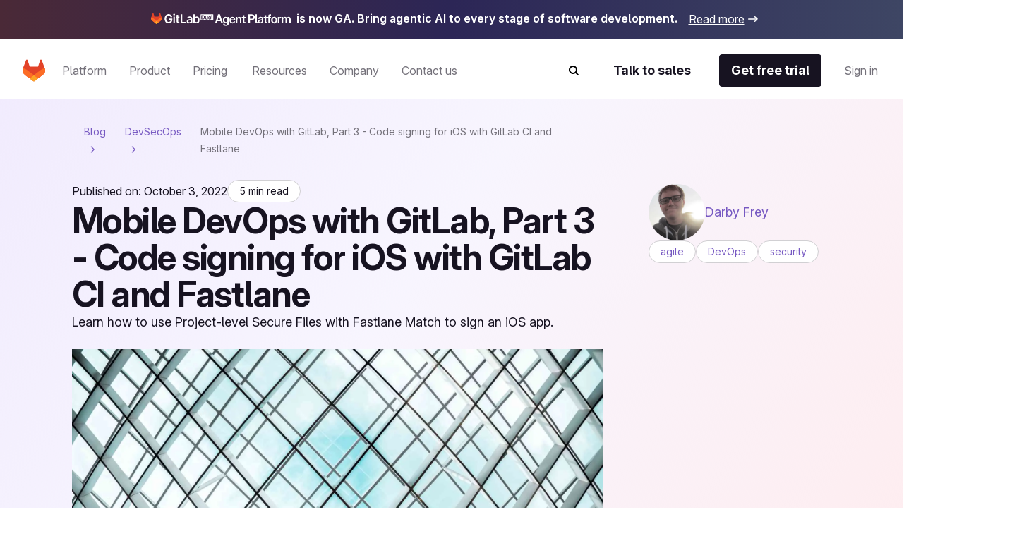

--- FILE ---
content_type: text/html
request_url: https://about.gitlab.com/blog/mobile-devops-with-gitlab-part-3-code-signing-for-ios-with-gitlab-and-fastlane/
body_size: 103417
content:
<!DOCTYPE html><html lang="en-US" data-country-code="us"><head><meta charset="utf-8"><meta name="viewport" content="width=device-width, initial-scale=1"><title>Mobile DevOps: iOS code signing with GitLab CI &amp; Fastlane</title><link rel="preconnect" href="https://cdn.cookielaw.org"><link rel="preconnect" href="https://geolocation.onetrust.com"><script src="https://client-registry.mutinycdn.com/personalize/client/c18972324098ea25.js" async type="text/plain" class="optanon-category-C0004"></script><script hid="gtagConsent" defer>
  window.dataLayer = window.dataLayer || [];
  function gtag(){dataLayer.push(arguments);}

  const defaultConsents = window.dataLayer.filter(item => item.length && Array.from(item).indexOf('default') >= 0);

  if(defaultConsents.length <= 2) {
    gtag('consent', 'default', {
      'analytics_storage': 'granted',
      'ad_storage': 'granted',
      'ad_user_data': 'granted',
      'functionality_storage': 'granted',
      'ad_personalization': 'granted',
      'wait_for_update': 500
    });
    gtag('consent', 'default', {
      'analytics_storage': 'denied',
      'ad_storage': 'denied',
      'ad_user_data': 'denied',
      'functionality_storage': 'denied',
      'ad_personalization': 'denied',
      'region': [
        'AT','BE','BG','HR','CY','CZ','DK','EE','FI','FR','DE','GR','HU','IE','IT','LV','LT','LU','MT','NL','PL','PT','RO','SK','SI','ES','SE','IS','LI','NO','RU','GB','PE','CO','KR','CA-QC'
      ],
      'wait_for_update': 500
    });
  }

  window.geofeed = (options) => {
    dataLayer.push({
      'event': 'OneTrustCountryLoad',
      'oneTrustCountryId': options.country.toString(),
      'oneTrustStateId': options.state?.toString()
    });
  }
</script><script id="oneTrustAutoBlocking" src="https://cdn.cookielaw.org/consent/7f944245-c5cd-4eed-a90e-dd955adfdd08/OtAutoBlock.js" type="text/javascript"></script><script id="oneTrustSDK" src="https://cdn.cookielaw.org/scripttemplates/otSDKStub.js" type="text/javascript" data-domain-script="7f944245-c5cd-4eed-a90e-dd955adfdd08"></script><script id="oneTrustGeolocation" src="https://geolocation.onetrust.com/cookieconsentpub/v1/geo/location/geofeed" type="text/javascript"></script><script id="mutiny" defer>
          (function () {
            var a = (window.mutiny = window.mutiny || {});
            if (!window.mutiny.client) {
              a.client = { _queue: {} };
              var b = ['identify', 'trackConversion'];
              var c = [].concat(b, ['defaultOptOut', 'optOut', 'optIn']);
              var d = function factory(c) {
                return function () {
                  for (var d = arguments.length, e = new Array(d), f = 0; f < d; f++) {
                    e[f] = arguments[f];
                  }
                  a.client._queue[c] = a.client._queue[c] || [];
                  if (b.includes(c)) {
                    return new Promise(function (b, d) {
                      a.client._queue[c].push({ args: e, resolve: b, reject: d });
                    });
                  } else {
                    a.client._queue[c].push({ args: e });
                  }
                };
              };
              c.forEach(function (b) {
                a.client[b] = d(b);
              });
            }
          })();
          </script><script id="onetrust-initialization">
            function OptanonWrapper() {
              try {
                setupConsentObservers();
              } catch (e) {
                console.error("OneTrust consent observer failed to setup", e);
              }
            }
            function setupConsentObservers() {
              // Check if onetrust and mutiny is active and opt in if right group is active
              if (OnetrustActiveGroups && window.mutiny) {
                if (OnetrustActiveGroups.includes('C0002') || OnetrustActiveGroups.includes('C0004')) {
                  window.mutiny.client.optIn();
                }
              }

              if (OneTrust) {
                OneTrust.OnConsentChanged((consentEvent) => {
                  const mutinyEnabled = consentEvent.detail.includes('C0002') || consentEvent.detail.includes('C0004');
                  if (mutinyEnabled && window.mutiny) {
                    window.mutiny.client.optIn();
                  } else if (!mutinyEnabled) {
                    window.mutiny.client.optOut();
                  }
                });
              }
            }
          </script><style>.grid-wrapper[data-v-b19f6936]{display:flex;flex-direction:column;overflow-x:clip}.grid-wrapper[data-v-b19f6936]>*{max-width:100%;min-width:0}.banner[data-v-b19f6936]{order:0}@media screen and (min-width:768px){.banner[data-v-b19f6936]{order:-1}}</style><style>@media(max-width:1025px){:lang(en) .be-nav-navigation-mobile[data-v-dc5e85e5]{display:block}}@media(min-width:1026px){:lang(en) .be-nav-navigation-desktop[data-v-dc5e85e5]{display:block}}@media(max-width:1200px){:not(:lang(en)) .be-nav-navigation-mobile[data-v-dc5e85e5]{display:block}}@media(min-width:1201px){:not(:lang(en)) .be-nav-navigation-desktop[data-v-dc5e85e5]{display:block}}#navigation[data-v-dc5e85e5]{background:#fff;left:0;min-height:84px;position:sticky;right:0;top:0;z-index:1025}@media(min-width:576px)and (max-width:1024px){#navigation[data-v-dc5e85e5]{min-height:80px}}.be-nav-navigation-mobile[data-v-dc5e85e5]{border:none;display:none}.be-nav-navigation-mobile[data-v-dc5e85e5] *,.be-nav-navigation-mobile[data-v-dc5e85e5] :after,.be-nav-navigation-mobile[data-v-dc5e85e5] :before{box-sizing:border-box}.be-nav-navigation-desktop[data-v-dc5e85e5]{display:none}.be-nav-navigation-desktop[data-v-dc5e85e5] *,.be-nav-navigation-desktop[data-v-dc5e85e5] :after,.be-nav-navigation-desktop[data-v-dc5e85e5] :before{box-sizing:border-box}</style><style>.be-nav-navigation[data-v-a76314ad]{backdrop-filter:blur(16px);-webkit-backdrop-filter:blur(16px);background-color:#fff;padding:4px 24px 16px}.be-nav-navigation[data-v-a76314ad] *,.be-nav-navigation[data-v-a76314ad] :after,.be-nav-navigation[data-v-a76314ad] :before{box-sizing:border-box}.be-nav-navigation-desktop[data-v-a76314ad]{overflow-x:clip}@media screen and (min-width:1025px)and (max-width:1200px){.be-nav-navigation[data-v-a76314ad]{display:flex;justify-content:center;padding:4px 24px 16px}}.be-nav-navigation__login-popover[data-v-a76314ad]{display:flex;flex-direction:column;min-width:240px;padding:0 24px}.be-nav-navigation__link[data-v-a76314ad]{color:#7759c2}.be-nav-navigation__link[data-v-a76314ad]:hover{text-decoration:underline}.be-nav-navigation__link[data-v-a76314ad]:last-of-type{padding-bottom:0}@media screen and (min-width:1025px)and (max-width:1200px){.be-nav-navigation__search[data-v-a76314ad]{margin-right:0}}.be-nav-navigation__search svg[data-v-a76314ad]{color:#74717a;transition:color .3s ease-in-out}.be-nav-navigation__search svg[data-v-a76314ad]:hover{color:#45424d}.be-nav-navigation-bottom[data-v-a76314ad]{align-items:center;display:flex;justify-content:space-between;padding-top:16px;width:100%}.be-nav-navigation-bottom.centered[data-v-a76314ad]{justify-content:center}.be-nav-navigation-bottom__cta--accent[data-v-a76314ad]{background-color:#e24329!important;border-color:#e24329!important;color:#fff!important}.be-nav-navigation-bottom__cta--accent[data-v-a76314ad]:hover{background-color:#fff!important;color:#e24329!important}.be-nav-navigation-bottom__cta--steel[data-v-a76314ad]{background:linear-gradient(93.83deg,#000 7.27% 105.33%)!important;overflow:hidden;position:relative}.be-nav-navigation-bottom__cta--steel[data-v-a76314ad]:after{background-image:linear-gradient(90deg,transparent,hsla(0,0%,100%,.5),transparent);content:"";height:100%;left:-200%;position:absolute;top:0;transform:skew(-20deg);width:200%}.be-nav-navigation-bottom__cta--steel[data-v-a76314ad]:hover{background-color:#fff!important;color:#fff!important}.be-nav-navigation-bottom__cta--steel[data-v-a76314ad]:hover:after{animation:shine-a76314ad .8s ease-in-out}.be-nav-navigation-bottom .navigation-bottom-left[data-v-a76314ad]{align-items:center;color:#74717a!important;display:flex}.be-nav-navigation-bottom .navigation-bottom-left ul[data-v-a76314ad]{white-space:nowrap}.be-nav-navigation-bottom .navigation-bottom-left--no-search[data-v-a76314ad]{margin-right:40px}.be-nav-navigation-bottom .navigation-item[data-v-a76314ad]{display:inline-block}.be-nav-navigation-bottom .navigation-item[data-v-a76314ad]:not(:last-child){margin-right:16px}@media screen and (min-width:1025px)and (max-width:1200px){.be-nav-navigation-bottom .navigation-item[data-v-a76314ad]:not(:last-child){margin-right:8px}}.be-nav-navigation-bottom .navigation-bottom-right[data-v-a76314ad]{align-items:center;display:flex}@media screen and (min-width:1025px)and (max-width:1200px){.be-nav-navigation-bottom .navigation-bottom-right .slp-btn[data-v-a76314ad]:not(:first-child){margin-right:8px}}.v-popper__arrow-container[data-v-a76314ad]{display:none!important}.v-popper__popper[data-v-a76314ad]{outline:none!important}@keyframes shine-a76314ad{to{left:200%}}</style><style>.navigation-dropdown[data-v-96fa6d1a]{display:inline-block;margin-bottom:-16px;padding-bottom:16px;position:relative}.navigation-dropdown:hover .navigation-dropdown__popover[data-v-96fa6d1a]{opacity:1;visibility:visible}.navigation-dropdown:hover .navigation-dropdown__button[data-v-96fa6d1a]{color:#171321}.navigation-dropdown:hover .navigation-dropdown__button svg[data-v-96fa6d1a]{display:block}.navigation-dropdown__button[data-v-96fa6d1a]{color:#74717a;position:relative;transition:color .3s ease-in-out}.navigation-dropdown__button[data-v-96fa6d1a]:hover{color:#171321}.navigation-dropdown__button:hover svg[data-v-96fa6d1a]{display:block}.navigation-dropdown__button svg[data-v-96fa6d1a]{bottom:-4px;display:none;left:calc(50% - 8px);position:absolute}.navigation-dropdown__popover[data-v-96fa6d1a]{background-color:#fff;border:1px solid #d1d0d3;border-radius:4px;box-shadow:0 8px 50px -16px #d1d0d280;display:flex;flex-wrap:wrap;min-width:170px;position:absolute;top:50px;transition:visibility 0s,opacity .15s ease-in-out;z-index:1}.navigation-dropdown__popover--center[data-v-96fa6d1a]{left:50%;transform:translate(-50%)}.navigation-dropdown__popover--hidden[data-v-96fa6d1a]{opacity:0;visibility:hidden}.navigation-dropdown__popover--left[data-v-96fa6d1a]{left:0;transform:translate(0)}.navigation-dropdown__popover--right[data-v-96fa6d1a]{left:70px;transform:translate(-100%)}.navigation-dropdown__popover--show[data-v-96fa6d1a]{opacity:1;visibility:visible}.navigation-dropdown__categories[data-v-96fa6d1a]{display:flex;flex-direction:column;margin:0 4px;min-width:170px;-moz-column-break-inside:avoid;break-inside:avoid}@media(min-width:1200px){.navigation-dropdown__categories[data-v-96fa6d1a]{margin:0 16px}}.navigation-dropdown__categories--mb[data-v-96fa6d1a]{margin-bottom:24px!important}.navigation-dropdown__popover-link[data-v-96fa6d1a]{color:#171321!important;padding:8px 0;white-space:nowrap}.navigation-dropdown__popover-link[data-v-96fa6d1a]:hover{color:#7759c2!important}.navigation-dropdown__bottom-link[data-v-96fa6d1a]{padding-bottom:0!important;padding-left:8px!important;transition:none!important}@media(min-width:1200px){.navigation-dropdown__bottom-link[data-v-96fa6d1a]{padding-bottom:16px!important;padding-left:16px!important}}.navigation-dropdown__main[data-v-96fa6d1a]{display:flex;flex-direction:column;justify-content:space-between;padding:24px 16px}@media(min-width:1200px){.navigation-dropdown__main[data-v-96fa6d1a]{padding:24px 8px}}@media(max-width:1400px){.navigation-dropdown__main--w-columns[data-v-96fa6d1a]{margin-right:-50px}}@media(max-width:1200px){.navigation-dropdown__main--w-columns[data-v-96fa6d1a]{margin-right:-80px}}.navigation-dropdown__side-section[data-v-96fa6d1a]{background-color:#f6f3fe;display:flex;flex-direction:column;justify-content:space-between;padding:24px;white-space:normal}.navigation-dropdown__side-section h5[data-v-96fa6d1a],.navigation-dropdown__side-section p[data-v-96fa6d1a]{color:#171321}.navigation-dropdown__side-section[data-v-96fa6d1a]:hover{background-color:#e3d6ff;transition:background-color .3s ease-in-out}.navigation-dropdown__image[data-v-96fa6d1a],.navigation-dropdown__logo[data-v-96fa6d1a]{height:160px;margin-bottom:16px;max-width:200px;width:200px}@media(min-width:1200px){.navigation-dropdown__image[data-v-96fa6d1a],.navigation-dropdown__logo[data-v-96fa6d1a]{max-width:239px;width:239px}}.navigation-dropdown__logo[data-v-96fa6d1a]{background:#fff;border-radius:4px 4px 50px;box-sizing:border-box;padding:12px}.navigation-dropdown__logo img[data-v-96fa6d1a]{-o-object-fit:contain;object-fit:contain}.navigation-dropdown__icon[data-v-96fa6d1a]{margin-bottom:16px;max-width:200px;width:200px}@media(min-width:1200px){.navigation-dropdown__icon[data-v-96fa6d1a]{max-width:239px;width:239px}}.navigation-dropdown__icon img[data-v-96fa6d1a]{border-bottom-right-radius:50px;height:100%;-o-object-fit:cover;object-fit:cover;width:100%}.navigation-dropdown__side-link[data-v-96fa6d1a]{padding-bottom:0!important;padding-left:0!important;text-align:left!important;transition:none!important}.navigation-dropdown__side-link[data-v-96fa6d1a]>*{transition:none!important}.navigation-dropdown__side-link-small[data-v-96fa6d1a]{font-size:14px!important}.navigation-dropdown__footer[data-v-96fa6d1a]{background-color:#f6f3fe;padding:24px 32px 32px}@media(min-width:1025px){.navigation-dropdown__cards[data-v-96fa6d1a]{display:flex;padding:24px 8px}}.nav-card-grid[data-v-96fa6d1a]{display:grid;gap:1px;grid-template-columns:repeat(3,300px)}.nav-card-grid.separators[data-v-96fa6d1a]{background-color:#e8e7eb}.with-footer[data-v-96fa6d1a]{display:flex;flex-direction:column}@media(min-width:1025px){.navigation-dropdown-list--w-footer[data-v-96fa6d1a]{padding:0 16px}.navigation-dropdown-list--w-footer .navigation-dropdown-list__wrapper[data-v-96fa6d1a]{padding:24px 8px}}.navigation-dropdown-list--w-footer .navigation-dropdown-list__section[data-v-96fa6d1a]{margin-top:8px}.navigation-dropdown-list--w-footer .navigation-dropdown-list__item[data-v-96fa6d1a]{padding:12px 0!important}.navigation-dropdown-list--w-footer .navigation-dropdown-list__section[data-v-96fa6d1a]{gap:10px}.navigation-dropdown-list--w-footer .navigation-dropdown-list__bottom-link[data-v-96fa6d1a]{font-size:16px;margin-top:20px;padding:16px 0 0!important}.navigation-dropdown-list--w-footer .navigation-dropdown-list__bottom-link .slp-icon[data-v-96fa6d1a]{height:12px;position:relative;width:12px}.navigation-dropdown-list--w-footer .navigation-dropdown-list__bottom-link .slp-icon svg[data-v-96fa6d1a]{left:0;position:absolute;top:0}</style><style>.nav-card[data-v-8355cac4]{align-items:flex-start;background:#fff;display:flex;flex:1 1 300px;flex-direction:column;gap:16px;height:100%;min-width:300px;padding:24px}.nav-card ul[data-v-8355cac4]{width:100%}.nav-card ul[data-v-8355cac4]>:first-child{padding-top:0!important}.nav-card .title[data-v-8355cac4]{align-items:center;color:#000;display:flex;flex-wrap:nowrap}.nav-card .title:hover .title-chevron[data-v-8355cac4]{visibility:visible}.nav-card .title[data-v-8355cac4] br{content:"";display:none}@media(min-width:1025px){.nav-card .title[data-v-8355cac4] br{display:block}}.nav-card .title[data-v-8355cac4] .icon{height:16px;width:16px}@media(min-width:1025px){.nav-card .title[data-v-8355cac4] .icon{display:none}}.nav-card .title[data-v-8355cac4] .icon *{fill:currentColor}.nav-card .description[data-v-8355cac4],.nav-card .items[data-v-8355cac4],.nav-card .title[data-v-8355cac4]{white-space:normal}.nav-card.nav-card--w-separator[data-v-8355cac4]{border-left:1px solid #e8e7eb}.nav-card.nav-card--w-separator[data-v-8355cac4]:first-of-type{border-left-color:transparent}.nav-card__item[data-v-8355cac4]{border-bottom:1px solid #d1d0d3;margin:0 16px;padding:16px 0!important}@media(min-width:1025px){.nav-card__item[data-v-8355cac4]{border-bottom:0;margin:0;padding:0 0 16px!important}}.nav-card__item span[data-v-8355cac4]{font-weight:400;white-space:normal}@media(min-width:1025px){.nav-card__item span[data-v-8355cac4]{font-weight:600}}.nav-card__card[data-v-8355cac4]{align-items:flex-start;background:#fff;display:flex;flex-direction:column;gap:16px;width:100%}.nav-card__card:hover .link[data-v-8355cac4],.nav-card__card:hover .title[data-v-8355cac4] .icon{color:#7759c2}@media(min-width:1200px){.nav-card__card:hover .title[data-v-8355cac4] .icon{align-self:flex-end;display:block;margin-bottom:6px}}.nav-card__card:hover .nav-card__link[data-v-8355cac4]{text-decoration-color:#000}.nav-card__card:hover .nav-card__link .slp-icon[data-v-8355cac4]{transform:translate(8px)}.nav-card__card .icon[data-v-8355cac4]{height:16px;width:16px}.nav-card__card .icon[data-v-8355cac4] *{fill:currentColor}.nav-card__icon[data-v-8355cac4]{color:#171321;height:24px;width:24px}@media(min-width:1200px){.nav-card__icon[data-v-8355cac4]{color:#74717a}}.nav-card__article[data-v-8355cac4]{display:flex;flex-direction:column;gap:16px}.nav-card .nav-card__link[data-v-8355cac4]{align-items:center;color:#000;display:inline-flex;text-decoration:underline;text-decoration-color:transparent;text-underline-offset:2px;transition:text-decoration-color .3s ease,text-underline-offset .3s ease}.nav-card .nav-card__link .slp-icon[data-v-8355cac4]{height:12px!important;position:relative;transform:translate(0);transition:transform .3s ease;width:12px!important}.nav-card .nav-card__link .slp-icon[data-v-8355cac4] svg{left:0;position:absolute;top:0}.anchor-wrapper:hover .cta[data-v-8355cac4],.anchor-wrapper:hover .link[data-v-8355cac4]{color:#7759c2}.description[data-v-8355cac4]{color:#74717abf}.items[data-v-8355cac4]{align-items:flex-start;display:flex;flex-direction:column;gap:16px;margin-top:4px}@media(max-width:1025px){.items[data-v-8355cac4]{padding-left:16px;width:100%}.items .item[data-v-8355cac4]{border-bottom:1px solid #d1d0d3;padding-bottom:16px;width:100%}.items .link[data-v-8355cac4]{color:#171321;font-weight:400}}.link[data-v-8355cac4]{color:#000}.link[data-v-8355cac4]:hover{color:#7759c2}.cta[data-v-8355cac4]{align-items:center;display:flex}.title-chevron[data-v-8355cac4]{align-self:flex-end;padding-bottom:25px;visibility:hidden}@media(max-width:1025px){.title-chevron[data-v-8355cac4]{visibility:visible}}</style><style>@media(min-width:1025px){.navigation-dropdown-list[data-v-d937d793]{display:flex}.navigation-dropdown-list__wrapper[data-v-d937d793]{display:flex;flex-wrap:wrap;padding:24px}.navigation-dropdown-list__sections[data-v-d937d793]{display:flex;gap:16px}}.navigation-dropdown-list__section[data-v-d937d793]{-moz-column-break-inside:avoid;break-inside:avoid;display:flex;flex-direction:column;min-width:170px;page-break-inside:avoid;gap:16px;margin:24px 16px 0}@media(min-width:1025px){.navigation-dropdown-list__section[data-v-d937d793]{margin:0}}@media(min-width:1200px){.navigation-dropdown-list__section[data-v-d937d793]{margin:0 8px}}.navigation-dropdown-list__feature[data-v-d937d793]{background-color:var(--backgroundColor,#fff);color:var(--textColor,#171321);display:block;display:flex;flex-direction:column;justify-content:space-between;padding:24px;position:relative;white-space:normal}.navigation-dropdown-list__feature[data-v-d937d793]>*{position:relative}.navigation-dropdown-list__feature[data-v-d937d793]:before{background-color:var(--backgroundColor,#fff);border-radius:0 4px 4px 0;content:"";height:calc(100% + 2px);left:0;position:absolute;top:-1px;width:calc(100% + 2px)}.navigation-dropdown-list__feature__article[data-v-d937d793],.navigation-dropdown-list__feature__content[data-v-d937d793]{color:var(--textColor,#171321)}.navigation-dropdown-list__feature__article[data-v-d937d793],.navigation-dropdown-list__feature__article a[data-v-d937d793],.navigation-dropdown-list__feature__content[data-v-d937d793],.navigation-dropdown-list__feature__content a[data-v-d937d793]{display:flex;flex-direction:column;height:100%;justify-content:space-between;white-space:normal}.navigation-dropdown-list__feature__article a .navigation-dropdown-list__side-link[data-v-d937d793],.navigation-dropdown-list__feature__content a .navigation-dropdown-list__side-link[data-v-d937d793]{text-align:left;text-decoration:none}.navigation-dropdown-list__feature__article a .navigation-dropdown-list__side-link[data-v-d937d793] svg *,.navigation-dropdown-list__feature__content a .navigation-dropdown-list__side-link[data-v-d937d793] svg *{fill:currentColor}.navigation-dropdown-list__feature__article a:hover .navigation-dropdown-list__side-link[data-v-d937d793],.navigation-dropdown-list__feature__content a:hover .navigation-dropdown-list__side-link[data-v-d937d793]{text-decoration:none}.navigation-dropdown-list__feature__article a:hover .navigation-dropdown-list__side-link[data-v-d937d793] svg,.navigation-dropdown-list__feature__content a:hover .navigation-dropdown-list__side-link[data-v-d937d793] svg{transform:translate(8px)}.navigation-dropdown-list__feature__title[data-v-d937d793],.navigation-dropdown-list__feature__title span[data-v-d937d793]{color:#7759c2}.navigation-dropdown-list__side-link[data-v-d937d793]{color:var(--textColor,#171321)}.navigation-dropdown-list__item[data-v-d937d793]{border-bottom:1px solid #d1d0d3;padding:12px 0!important}@media(min-width:1025px){.navigation-dropdown-list__item[data-v-d937d793]{border-bottom:0;margin:0;padding:8px 0!important}}.navigation-dropdown-list__item[data-v-d937d793] span{font-size:18px;font-weight:400;line-height:28px}@media(min-width:1025px){.navigation-dropdown-list__item[data-v-d937d793] span{font-size:16px;line-height:24px}}.navigation-dropdown-list__item[data-v-d937d793] a{color:#171321}.navigation-dropdown-list__item[data-v-d937d793] a:hover{color:#7759c2}.navigation-dropdown-list__title[data-v-d937d793]{color:#7759c2;margin:24px 16px 16px}@media(min-width:1025px){.navigation-dropdown-list__title[data-v-d937d793]{margin:8px 0 0}}.navigation-dropdown-list__list[data-v-d937d793]{padding-left:16px}@media(min-width:1025px){.navigation-dropdown-list__list[data-v-d937d793]{padding-left:0}}.navigation-dropdown-list__bottom-link[data-v-d937d793]{margin:16px 32px}@media(min-width:1025px){.navigation-dropdown-list__bottom-link[data-v-d937d793]{margin:11px 0 0}}@media(min-width:1200px){.navigation-dropdown-list__bottom-link[data-v-d937d793]{margin:11px 8px 0}}.navigation-dropdown-list__image[data-v-d937d793]{margin-bottom:16px;max-width:375px;width:100%}@media(min-width:1025px){.navigation-dropdown-list__image[data-v-d937d793]{height:160px;max-width:200px;width:200px}}@media(min-width:1200px){.navigation-dropdown-list__image[data-v-d937d793]{max-width:239px;width:239px}}.navigation-dropdown-list__image img[data-v-d937d793]{height:100%;width:100%}.navigation-dropdown-list__feature-desc[data-v-d937d793]{margin:32px 0}@media(min-width:1025px){.navigation-dropdown-list__feature-desc[data-v-d937d793]{margin:0 0 8px}}</style><style>.nav-footer[data-v-536eaa06]{align-self:stretch;background-color:#f6f3fe;display:flex;flex-direction:column;gap:24px;padding:24px 32px 32px;width:100%}.nav-footer__title[data-v-536eaa06]{color:#7759c2}@media(min-width:1025px){.nav-footer[data-v-536eaa06]{padding:24px}}@media(min-width:1200px){.nav-footer[data-v-536eaa06]{padding:32px}}.footer-button-container[data-v-536eaa06]{background-color:#f6f3fe;display:grid;gap:32px;grid-template-columns:repeat(3,1fr)}@media(max-width:1025px){.footer-button-container[data-v-536eaa06]{grid-template-columns:1fr}}.footer-button-container .button[data-v-536eaa06]{background:#eee7fd;border:none;border-radius:4px;color:#000;justify-content:center;width:100%}.footer-button-container .button[data-v-536eaa06]:hover{background:#e3d6ff;border:none}</style><style>.be-nav__nav-button[data-v-673148d0]{transition:background-color .1s ease-in-out!important}.be-nav__nav-button--steel[data-v-673148d0]{background:linear-gradient(93.83deg,#000 7.27% 105.33%)!important;overflow:hidden;position:relative}.be-nav__nav-button--steel[data-v-673148d0]:after{background-image:linear-gradient(90deg,transparent,hsla(0,0%,100%,.5),transparent);content:"";height:100%;left:-200%;position:absolute;top:0;transform:skew(-20deg);width:200%}.be-nav__nav-button--steel[data-v-673148d0]:hover{background-color:#fff!important;color:#fff!important}.be-nav__nav-button--steel[data-v-673148d0]:hover:after{animation:shine-673148d0 .8s ease-in-out}.be-nav__nav-button--accent[data-v-673148d0]{background-color:#e24329!important;border-color:#e24329!important;color:#fff!important}.be-nav__nav-button--accent[data-v-673148d0]:hover{background-color:#fff!important;color:#e24329!important}.be-nav__nav-button--animate[data-v-673148d0]:after{animation:shine-673148d0 1s ease-in-out}.be-nav__nav-button--gleam[data-v-673148d0]{background:linear-gradient(93.83deg,#c7b1febf 7.27%,#ffd4d8bf 105.33%)!important;border:none!important;color:#171321!important;overflow:hidden;position:relative}.be-nav__nav-button--gleam[data-v-673148d0]:after{background-image:linear-gradient(90deg,transparent,hsla(0,0%,100%,.5),transparent);content:"";height:100%;left:-200%;position:absolute;top:0;transform:skew(-20deg);width:200%}.be-nav__nav-button--gleam[data-v-673148d0]:hover:after{animation:shine-673148d0 .8s ease-in-out}@keyframes shine-673148d0{to{left:200%}}</style><style>.be-nav-tablet[data-v-8bc0dfbb]{align-items:center;background-color:#fff;display:flex;justify-content:space-between;padding:16px 8px}@media(max-width:576px){.be-nav-tablet[data-v-8bc0dfbb]{display:none}}.be-nav-tablet[data-v-8bc0dfbb] *,.be-nav-tablet[data-v-8bc0dfbb] :after,.be-nav-tablet[data-v-8bc0dfbb] :before{box-sizing:border-box}.be-nav-phone[data-v-8bc0dfbb]{background-color:#fff}@media(min-width:577px){.be-nav-phone[data-v-8bc0dfbb]{display:none}}.be-nav-phone[data-v-8bc0dfbb] *,.be-nav-phone[data-v-8bc0dfbb] :after,.be-nav-phone[data-v-8bc0dfbb] :before{box-sizing:border-box}.be-nav-phone .navigation-top[data-v-8bc0dfbb]{border-radius:0;justify-content:center;width:100%}.be-nav-phone .navigation-top:hover svg[data-v-8bc0dfbb]{fill:#000}.be-nav-phone .navigation-bottom[data-v-8bc0dfbb]{align-items:center;display:flex;justify-content:space-between;padding:16px}.be-nav-phone .navigation-bottom .search-icon[data-v-8bc0dfbb]{-webkit-appearance:none;-moz-appearance:none;appearance:none;color:#171321!important}.be-nav-phone .navigation-bottom .search-icon svg path[data-v-8bc0dfbb]{fill:#171321!important}.be-nav-phone__icon[data-v-8bc0dfbb],.be-nav-phone__icon[data-v-8bc0dfbb] *{color:#fff;fill:currentColor}.navigation-top:hover .be-nav-phone__icon[data-v-8bc0dfbb],.navigation-top:hover .be-nav-phone__icon[data-v-8bc0dfbb] *{color:#000}</style><style>.be-nav-search[data-v-dfcf05ae]{background-color:#fff;inset:84px 0 0;overflow-y:scroll;position:fixed}@media(max-width:1025px){.be-nav-search[data-v-dfcf05ae]{overflow-x:hidden;top:0}}.be-nav-search__container[data-v-dfcf05ae]{height:100%}@media(max-width:1025px){.be-nav-search__container[data-v-dfcf05ae]{padding:0!important}}.be-nav-search__row[data-v-dfcf05ae]{flex-wrap:nowrap!important;height:100%;justify-content:center}.be-nav-search__row[data-v-dfcf05ae]:focus-visible{outline:none}.be-nav-search__close[data-v-dfcf05ae]{display:flex;justify-content:flex-end;margin-top:16px}.be-nav-search__close--text[data-v-dfcf05ae]{color:#171321!important}</style><style>.be-nav-search-content{padding:24px}@media(max-width:1025px){.be-nav-search-content{padding:8px}}.be-nav-search-content__input{position:relative;width:100%}.be-nav-search-content__input input{-webkit-appearance:none;border:0;border-bottom:1px solid #d1d0d3;border-radius:0;color:#74717a;font-size:2.5rem;width:calc(100% - 8px)}.be-nav-search-content__input input::-moz-placeholder{color:#d1d0d3}.be-nav-search-content__input input::placeholder{color:#d1d0d3}.be-nav-search-content__input input:focus{outline:none}@media(max-width:1025px){.be-nav-search-content__input input{caret-color:#171321!important;font-size:1.375rem}}.be-nav-search-content__input--close{cursor:pointer;position:absolute;right:16px;top:20px}@media(max-width:1025px){.be-nav-search-content__input--close{top:4px}}.be-nav-search-content__link{color:#171321!important;font-weight:700!important}</style><style>.be-nav-suggestions__default[data-v-b8161971]{display:flex;flex-wrap:wrap;justify-content:space-between;margin-top:4px}@media(min-width:1025px){.be-nav-suggestions__default[data-v-b8161971]{-moz-column-gap:32px;column-gap:32px;display:grid;grid-template-columns:repeat(2,1fr)}}@media(min-width:1200px){.be-nav-suggestions__default[data-v-b8161971]{grid-template-columns:repeat(3,1fr)}}@media(max-width:768px){.be-nav-suggestions__default[data-v-b8161971]{width:100%}}.be-nav-suggestions__default-btn[data-v-b8161971]{background-color:#f6f3fe!important;border:none!important;color:#171321!important;justify-content:center;margin-bottom:16px;transition:background-color .3s ease-in-out;width:100%}@media(max-width:1025px){.be-nav-suggestions__default-btn[data-v-b8161971]{max-width:100%}}.be-nav-suggestions__default-btn[data-v-b8161971]:hover{background-color:#e3d6ff!important}.be-nav-suggestions__result[data-v-b8161971]{align-items:center;display:flex}.be-nav-suggestions__result--icon[data-v-b8161971]{min-width:16px}.be-nav-suggestions__result--icon svg[data-v-b8161971]{min-height:16px;min-width:16px}.be-nav-suggestions__result .slp-btn[data-v-b8161971]{color:#7759c2;font-weight:400}.be-nav-suggestions__result .slp-btn[data-v-b8161971]:hover{text-decoration-color:#7759c2}@media(max-width:768px){.be-nav-suggestions__result .slp-btn[data-v-b8161971]{padding-left:8px!important}}.be-nav-suggestions__result .slp-btn span[data-v-b8161971]{overflow:hidden;text-overflow:ellipsis;white-space:nowrap}</style><style>.slp-btn-tertiary:hover .slp-icon[data-v-831f3083]{transform:translate(0)}.banner[data-v-831f3083]{display:block}.banner[data-v-831f3083]:hover .icon{transform:translate(8px)}.banner__desktop[data-v-831f3083]{align-items:center;background:#171321;box-sizing:border-box;display:flex;justify-content:center;overflow:hidden;width:100%}@media(max-width:1025px){.banner__desktop[data-v-831f3083]{display:none}}.banner__desktop .content[data-v-831f3083]{align-items:center;display:flex;justify-content:center;z-index:1}.banner__desktop .icon[data-v-831f3083]{color:#fff;display:flex;transition:color .3s ease,transform .3s ease}.banner__desktop .icon[data-v-831f3083] svg *{fill:currentColor}.banner__desktop .image[data-v-831f3083]{margin-bottom:3px;margin-right:6px;max-width:200px}@media(max-width:1025px){.banner__desktop .image[data-v-831f3083]{margin-bottom:0;margin-left:0;margin-top:16px}}.banner__desktop .text[data-v-831f3083]{color:#fff;padding:16px 0;text-decoration:underline}.banner__mobile[data-v-831f3083]{background:#171321;color:#171321;display:block;font-size:14px;margin:9px;padding:8px 12px;position:relative;text-decoration:none}.banner__mobile .pill-content[data-v-831f3083]{align-items:center;display:flex;justify-content:center;position:relative;z-index:1}.banner__mobile .pill-content .slp-icon[data-v-831f3083]{margin-left:16px;transition:transform .2s ease-in-out}@media(min-width:1025px){.banner__mobile[data-v-831f3083]{display:none}}.banner--release[data-v-831f3083]{overflow:hidden;position:relative}.banner--release[data-v-831f3083]:after,.banner--release[data-v-831f3083]:before{content:"";height:100%;left:0;pointer-events:none;position:absolute;top:0;width:100%}.banner--release .banner__desktop[data-v-831f3083]{background:linear-gradient(90deg,#4a2937 0,#2c2656 50%,#3e4664);display:flex!important;justify-content:center;max-height:56px}@media(max-width:1025px){.banner--release .banner__desktop[data-v-831f3083]{flex-direction:column;max-height:unset}}.banner--release .text[data-v-831f3083]{font-weight:600;position:inherit;text-align:center;text-decoration:none}@media(max-width:1025px){.banner--release .text[data-v-831f3083]{padding:0}}.banner--release .banner__button-text[data-v-831f3083]{color:#fff;display:none;text-decoration:underline}@media(min-width:1025px){.banner--release .banner__button-text[data-v-831f3083]{display:block}}.banner--release .banner__button[data-v-831f3083]{font-size:16px;font-weight:400;margin-left:8px;min-width:auto;padding:0}@media(min-width:1025px){.banner--release .banner__button[data-v-831f3083]{margin-left:16px;padding:8px 0 11px}}.banner--release .banner__button .icon[data-v-831f3083]{z-index:1}@media(max-width:1025px){.banner--release .banner__button .icon svg[data-v-831f3083]{margin:-3px 0 0}}.banner--release .content[data-v-831f3083]{display:inline;padding:16px 16px 16px 0;position:relative;text-align:center}@media(max-width:1025px){.banner--release .content[data-v-831f3083]{padding-left:16px;padding-top:8px}}.banner--release .content[data-v-831f3083]:after,.banner--release .content[data-v-831f3083]:before{background-position:50%;background-repeat:no-repeat;background-size:100%;content:"";height:100%;max-width:138px;pointer-events:none;position:absolute;width:100%}</style><style>.overflow-container[data-v-666e3dd5]{overflow-x:clip}</style><style>.be-nav-footer[data-v-0264437f]{background-color:#171321;color:#fff;overflow:hidden;padding:40px 16px;z-index:1}.be-nav-footer[data-v-0264437f] *,.be-nav-footer[data-v-0264437f] :after,.be-nav-footer[data-v-0264437f] :before{box-sizing:border-box}.be-nav-footer .disclaimer[data-v-0264437f]{background:#f2f1f5;padding:32px 0}@media(max-width:768px){.be-nav-footer .container[data-v-0264437f]{padding:0!important}}.be-nav-footer .footer__navigation[data-v-0264437f]{align-items:flex-start;display:flex;flex-direction:column;flex-wrap:wrap;justify-content:space-between}@media(min-width:1220px){.be-nav-footer .footer__navigation[data-v-0264437f]{flex-direction:row;flex-wrap:nowrap}}.be-nav-footer .logo[data-v-0264437f]{display:flex;margin:0 auto 0 0}.be-nav-footer .logo span[data-v-0264437f]{font-size:1.125rem;margin-left:4px}.be-nav-footer .content[data-v-0264437f]{display:flex;flex-wrap:wrap;gap:30px;justify-content:space-between;margin-top:48px}@media(min-width:1220px){.be-nav-footer .content[data-v-0264437f]{margin-top:0}}@media(min-width:769px){.be-nav-footer .column-wrapper[data-v-0264437f]{margin-top:24px}}.be-nav-footer .column[data-v-0264437f]{flex:1 0 auto;max-width:150px;min-width:2rem;width:100%}.be-nav-footer .column__heading[data-v-0264437f]{margin-bottom:16px}@media(max-width:768px){.be-nav-footer .column__nested[data-v-0264437f]{align-items:flex-start;display:flex;gap:30px;justify-content:space-between;max-width:100%}.be-nav-footer .column__nested[data-v-0264437f]>*{width:145px}}@media(min-width:768px){.be-nav-footer .column[data-v-0264437f]{max-width:160px}}@media(max-width:768px){.be-nav-footer .divided[data-v-0264437f]{width:100%}}.be-nav-footer .links__item[data-v-0264437f]{margin-bottom:8px}.be-nav-footer .links__item[data-v-0264437f]:hover{text-decoration:underline}@media(max-width:768px){.be-nav-footer .links__divided[data-v-0264437f]{-moz-column-gap:calc(100% - 290px);column-gap:calc(100% - 290px);-moz-columns:120px 2;columns:120px 2}}.be-nav-footer .link[data-v-0264437f]{color:#fff;font-size:.875rem;line-height:1.5714285714}.be-nav-footer .footer__cta[data-v-0264437f]{display:flex;flex-direction:column;padding-top:64px}@media(min-width:768px){.be-nav-footer .footer__cta[data-v-0264437f]{padding-top:96px}}.be-nav-footer .footer__selectors[data-v-0264437f]{align-items:baseline;border-bottom:1px solid #fff;display:flex;flex-direction:column;justify-content:flex-end;margin-bottom:32px;padding-bottom:24px}@media(min-width:768px){.be-nav-footer .footer__selectors[data-v-0264437f]{flex-direction:row}}.be-nav-footer .footer__selectors--two-children[data-v-0264437f]{justify-content:space-between}.be-nav-footer__source-buttons[data-v-0264437f]{display:flex;flex-wrap:wrap;gap:8px 24px}.be-nav-footer__button[data-v-0264437f]{border:none;color:#fff;cursor:pointer;font-size:.875rem;font-weight:660;padding:0;text-decoration:underline}.be-nav-footer__button--black[data-v-0264437f]{color:#171321}.be-nav-footer .source p[data-v-0264437f]{font-size:.875rem;margin-bottom:8px}.be-nav-footer .source a[data-v-0264437f]{color:#fff;font-weight:660;text-decoration:underline}.be-nav-footer .source img[data-v-0264437f]{display:inline-block;margin-left:5px;vertical-align:middle}.be-nav-footer #ot-sdk-btn.optanon-show-settings[data-v-0264437f],.be-nav-footer #ot-sdk-btn.ot-sdk-show-settings[data-v-0264437f]{border:none!important;color:#fff!important;cursor:pointer;font-family:GitLab Sans,sans-serif!important;font-size:14px!important;padding:0!important;text-align:left!important}.be-nav-footer #ot-sdk-btn.optanon-show-settings[data-v-0264437f]:hover,.be-nav-footer #ot-sdk-btn.ot-sdk-show-settings[data-v-0264437f]:hover{background:inherit;text-decoration:underline}</style><style>.social__links[data-v-56595311]{align-items:center;display:flex;gap:15px;margin-top:32px;width:100%}@media(min-width:829px){.social__links[data-v-56595311]{margin-top:0;width:inherit}}.social__links--icon[data-v-56595311]{color:#fff;height:auto;transition:.3s;width:24px}.social__links--icon[data-v-56595311] *{fill:currentColor}.social__links--icon[data-v-56595311]:hover{color:#a989f5}.social__links--icon-x[data-v-56595311]{width:18px}</style><style>.footer-source[data-v-4b03796f]{display:flex;flex-direction:column}.footer-source__source-buttons[data-v-4b03796f]{display:flex;flex-wrap:wrap;gap:8px 24px}.footer-source p[data-v-4b03796f]{font-size:.875rem;margin-bottom:8px}.footer-source a[data-v-4b03796f]{color:#fff;font-weight:660;text-decoration:underline}.footer-source img[data-v-4b03796f]{display:inline-block;margin-left:5px;vertical-align:middle}</style><style>.wrapper[data-v-c2e0a90b]{display:grid;gap:64px;grid-template-columns:70% 30%}@media(max-width:1025px){.wrapper[data-v-c2e0a90b]{grid-template-columns:1fr}}.wrapper .hero[data-v-c2e0a90b]{display:flex;flex-direction:column;gap:16px}.wrapper .hero .date[data-v-c2e0a90b]{align-items:center;display:flex;gap:8px}.wrapper .hero img[data-v-c2e0a90b]{aspect-ratio:16/9;margin-top:24px;-o-object-fit:cover;object-fit:cover;width:100%}.wrapper .information[data-v-c2e0a90b]{display:flex;flex-direction:column;gap:24px;padding-top:64px}@media(min-width:1025px){.wrapper .information[data-v-c2e0a90b]{padding-top:120px}}.wrapper .information .author[data-v-c2e0a90b]{align-items:center;display:flex;gap:8px}.wrapper .information .author img[data-v-c2e0a90b]{border-radius:80px;height:80px;-o-object-fit:contain;object-fit:contain;width:80px}.wrapper .information .tags[data-v-c2e0a90b]{display:flex;flex-wrap:wrap;gap:8px}.wrapper[data-v-c2e0a90b] a{color:#7759c2}.container[data-v-c2e0a90b]{position:relative}.container[data-v-c2e0a90b]:after{background:linear-gradient(126deg,#eee7fd,#f6f3fed4 49.71%,#ffd4d873);content:"";height:60%;left:-40%;position:absolute;top:0;width:140vw;z-index:-1}@media(min-width:2100px){.container[data-v-c2e0a90b]:after{left:-60%}}@media(min-width:1025px){.container[data-v-c2e0a90b]:after{height:75%}}.pill[data-v-c2e0a90b]{background:#fff;border:1px solid #d1d0d3;border-radius:20px;display:inline-block;padding:4px 16px}</style><style>.mobile-chevron[data-v-79b8fe43]{display:none}@media(max-width:768px){.mobile-chevron[data-v-79b8fe43]{display:block}}.breadcrumb[data-v-79b8fe43]{display:flex;margin-bottom:32px;margin-top:32px}.breadcrumb__crumb[data-v-79b8fe43]{color:#7759c2;display:flex}.breadcrumb__crumb[data-v-79b8fe43]:active:not(.breadcrumb__crumb--disabled),.breadcrumb__crumb[data-v-79b8fe43]:focus:not(.breadcrumb__crumb--disabled),.breadcrumb__crumb[data-v-79b8fe43]:hover:not(.breadcrumb__crumb--disabled){text-decoration:underline}.breadcrumb__crumb--disabled[data-v-79b8fe43]{color:#74717a}.breadcrumb__crumb a[data-v-79b8fe43]{color:inherit}.breadcrumb__chevron[data-v-79b8fe43]{margin:1px 10px 0 6px}@media(max-width:768px){.hide-in-mobile[data-v-79b8fe43]{display:none}}</style><style>.wrapper[data-v-b7392a61]{display:grid;gap:64px;grid-template-columns:70% 30%;padding-top:40px}@media(max-width:1025px){.wrapper[data-v-b7392a61]{grid-template-columns:1fr}}.social-icon-links[data-v-b7392a61]{display:flex;gap:28px;padding:14px 0}.newsletter-form[data-v-b7392a61]{padding:24px 0}.newsletter-form[data-v-b7392a61] .form_header{color:#171321;font-size:20px;font-weight:600;line-height:24px;text-align:left}@media(max-width:1025px){.newsletter-form[data-v-b7392a61] .form_header{text-align:center}}.newsletter-form[data-v-b7392a61] .form_container{border:1px solid rgba(0,0,0,.08);padding:24px}.newsletter-form[data-v-b7392a61] .required_label{display:none}.newsletter-form[data-v-b7392a61] #LblEmail,.newsletter-form[data-v-b7392a61] #LblCountry,.newsletter-form[data-v-b7392a61] #LblTitle{color:#000;font-size:16px;font-weight:400;line-height:20px;margin-bottom:8px;width:100%}@media(max-width:1025px){.newsletter-form[data-v-b7392a61] #Country{width:100%!important}}.newsletter-form[data-v-b7392a61] .mktoGutter.mktoHasWidth,.newsletter-form[data-v-b7392a61] .mktoOffset.mktoHasWidth{display:none}.newsletter-form[data-v-b7392a61] .mktoHtmlText.mktoHasWidth{color:#74717a;font-size:14px;font-weight:400;line-height:20px;margin-top:16px}.newsletter-form[data-v-b7392a61] .mktoHtmlText.mktoHasWidth a{color:#74717a;text-decoration:underline}.newsletter-form[data-v-b7392a61] .mktoField.mktoEmailField{height:44px}.newsletter-form[data-v-b7392a61] .mktoFieldWrap.mktoRequiredField{display:flex;flex-direction:column}.newsletter-form[data-v-b7392a61] .mktoErrorMsg{color:red!important}.newsletter-form[data-v-b7392a61] .mktoInvalid{border:1px solid red!important}.newsletter-form[data-v-b7392a61] .mktoButton{width:174px!important}.sticky-container[data-v-b7392a61]{position:sticky;top:100px}</style><style>.body[data-v-748ada1d] h1{font-size:2.5rem;font-weight:660;letter-spacing:-.02em;line-height:1.05;margin-bottom:24px;margin-top:24px}@media(max-width:576px){.body[data-v-748ada1d] h1{font-size:2rem;letter-spacing:-.02em;line-height:1.0625}}.body[data-v-748ada1d] ol{list-style:decimal;margin-bottom:16px;padding-left:24px}.body[data-v-748ada1d] ul{list-style:disc;margin-bottom:16px;padding-left:24px}.body[data-v-748ada1d] ol+ul{padding-left:40px}.body[data-v-748ada1d] table{border-collapse:collapse;width:100%}@media(max-width:576px){.body[data-v-748ada1d] table{font-size:14px}}.body[data-v-748ada1d] td,.body[data-v-748ada1d] th{border:1px solid #d1d0d3;padding:8px;text-align:left}@media(max-width:576px){.body[data-v-748ada1d] td,.body[data-v-748ada1d] th{white-space:normal;word-wrap:break-word;overflow-wrap:break-word;word-break:break-all}}.body[data-v-748ada1d] h2{font-size:2.5rem;font-weight:660;letter-spacing:-.03em;line-height:1.05;margin-bottom:24px;margin-top:24px}.body[data-v-748ada1d] h3{font-size:2rem;font-weight:660;letter-spacing:-.02em;line-height:1.0625;margin-bottom:24px;margin-top:24px}.body[data-v-748ada1d] h4{font-size:1.75rem;font-weight:660;letter-spacing:-.02em;line-height:1.0714285714;margin-bottom:24px;margin-top:24px}.body[data-v-748ada1d] h5{font-size:1.375rem;font-weight:660;letter-spacing:-.02em;line-height:1.0909090909;margin-bottom:24px;margin-top:24px}.body[data-v-748ada1d] li,.body[data-v-748ada1d] p{font-size:1.125rem;font-weight:400;line-height:1.5555555556;margin-bottom:16px}.body[data-v-748ada1d] a{color:#7759c2}.body[data-v-748ada1d] li{margin-bottom:8px}.body[data-v-748ada1d] li a,.body[data-v-748ada1d] li p{margin-bottom:0}.body[data-v-748ada1d] hr{margin-bottom:8px;margin-top:8px}.body[data-v-748ada1d] .video_container iframe{height:460px;margin-bottom:24px;width:100%}@media(max-width:1025px){.body[data-v-748ada1d] .video_container iframe{height:240px}}.body[data-v-748ada1d] iframe[src*="player.vimeo.com"],.body[data-v-748ada1d] iframe[src*="youtube-nocookie.com"],.body[data-v-748ada1d] iframe[src*="youtube.com"]{display:none!important}.body[data-v-748ada1d] .video-container>iframe,.body[data-v-748ada1d] .video-wrapper>iframe{display:block!important}.body[data-v-748ada1d] img{display:block;margin-inline:auto;max-width:100%;-o-object-fit:cover;object-fit:cover}.body[data-v-748ada1d] figcaption{margin:8px 0 24px;text-align:center}.body[data-v-748ada1d] pre{background-color:#f5f5f5;border:1px solid #ccc;display:flex;font-size:16px;line-height:1.5;margin:0 0 13.5px;padding:13px;white-space:pre-wrap;word-break:break-all}.body[data-v-748ada1d] pre code,.body[data-v-748ada1d] pre span{background-color:transparent;font-family:monospace;padding:0}.body[data-v-748ada1d] code{font-family:monospace;word-break:break-word}.body[data-v-748ada1d] blockquote{align-items:flex-start;align-self:stretch;background:#f6f3fe;border-radius:4px;display:flex;flex-direction:column;gap:16px;justify-content:center;margin:40px 0;padding:24px 40px}.body[data-v-748ada1d] blockquote p{margin-bottom:0}.body[data-v-748ada1d] h1,.body[data-v-748ada1d] h2,.body[data-v-748ada1d] h3,.body[data-v-748ada1d] h4,.body[data-v-748ada1d] h5,.body[data-v-748ada1d] h6{position:relative}</style><style>.form_column[data-v-d8e6c968]{grid-area:form}@media(max-width:1025px){.form_column[data-v-d8e6c968]{margin-bottom:3rem}}.form_column iframe[data-v-d8e6c968]{border:1px solid #f2f2f2;border-radius:4px;display:block;margin-left:auto;margin-right:auto;max-width:100%}.form_column iframe .sid-ltr[data-v-d8e6c968]{background-color:#fff}.form_column .form_container[data-v-d8e6c968]{background:inherit;border:inherit;border-radius:4px;padding:inherit;position:relative}.form_column .form_container .error[data-v-d8e6c968]{padding:32px}.form_column .form_container .error-buttons[data-v-d8e6c968]{margin:24px 0 0}.form_column .form_container .error-buttons .slp-btn[data-v-d8e6c968]:first-of-type{margin-bottom:8px}.form_column .form_container .error-buttons .slp-btn .slp-icon[data-v-d8e6c968]{margin-left:8px}@media(max-width:768px){.form_column .form_container .error-buttons .slp-btn[data-v-d8e6c968]{justify-content:center;padding:11px 16px;width:100%}.form_column .form_container .error-buttons .slp-btn .slp-icon[data-v-d8e6c968]{display:none}}.form_column .form_container[data-v-d8e6c968] .mkto_consent a{text-decoration:underline}.form_column .form[data-v-d8e6c968]{text-align:left}.form_header[data-v-d8e6c968]{margin-top:16px}@media(min-width:768px){.form_header[data-v-d8e6c968]{margin-top:0}}.form_header--align-left[data-v-d8e6c968]{text-align:left}@media(max-width:576px){.form_header--align-left[data-v-d8e6c968]{margin-left:10px}}hr[data-v-d8e6c968]{background-color:#e8e7eb;border:none;height:1px;margin:16px 0}.required_label[data-v-d8e6c968]{font-size:16px;margin:1rem 0}@media(max-width:576px){.required_label[data-v-d8e6c968]{padding-left:10px}}.submitted_message[data-v-d8e6c968]{margin-top:32px;scroll-margin-top:40px;text-align:center;width:100%}@media(max-width:1025px){.submitted_message[data-v-d8e6c968]{padding:10px}}.submitted_message__icon[data-v-d8e6c968]{margin:0 auto 24px}</style><style>.mktoLabel{text-transform:lowercase!important}.mktoLabel:first-letter{text-transform:uppercase}.mktoForm .mktoRequiredField label.mktoLabel,.mktoForm_container .mktoFieldWrap label{color:#171321;font-size:14px;font-weight:400!important}.mktoForm .mktoRequiredField .mktoAsterix{display:none!important}.mktoFieldWrap input:not([type=checkbox]):not([type=radio]):not([type=hidden]),.mktoFieldWrap select,.mktoFieldWrap textarea,.mktoForm.mktoLayoutAbove .mktoField{border:1px solid #171321!important;border-radius:4px!important;color:#666!important;display:block!important;font-size:14px!important;margin-top:.4rem!important;outline:none!important;padding:1em!important;width:100%!important}.mktoFieldWrap input:not([type=checkbox]):not([type=radio]):not([type=hidden]):focus,.mktoFieldWrap select:focus,.mktoFieldWrap textarea:focus,.mktoForm.mktoLayoutAbove .mktoField:focus{box-shadow:0 0 4px 1px #00000040!important}.mktoForm_container .mktoButtonRow{width:100%!important}.mktoForm_container .mktoButtonRow .mktoButtonWrap{margin-left:0!important}.mktoButtonRow .mktoButtonWrap button,.mktoButtonRow .mktoButtonWrap.mktoSimple .mktoButton button,.mktoForm button.mktoButton button{background-color:#171321!important;background-image:none!important;border:1px solid #171321!important;border-radius:4px;color:#fff!important;display:inline-block;font-size:16px!important;font-weight:600;line-height:1;padding:16px!important;text-align:center;transition:background-color .3s ease-in-out,color .3s ease-in-out;vertical-align:middle;width:100%!important}.mktoButtonRow .mktoButtonWrap button:focus,.mktoButtonRow .mktoButtonWrap button:hover,.mktoButtonRow .mktoButtonWrap.mktoSimple .mktoButton button:focus,.mktoButtonRow .mktoButtonWrap.mktoSimple .mktoButton button:hover,.mktoForm button.mktoButton button:focus,.mktoForm button.mktoButton button:hover{background-color:#fff!important;color:#171321!important}.mktoButtonRow .mktoButtonWrap.mktoShadow button,.mktoButtonRow .mktoButtonWrap.mktoSimple .mktoButton.mktoShadow button,.mktoForm button.mktoButton.mktoShadow button{background-image:none!important;box-shadow:none!important;font-size:16px!important;padding:16px!important}.mktoForm .mktoError{position:unset!important}.mktoForm .mktoError div.mktoErrorMsg{background:transparent;border:none;box-shadow:none;color:#333;display:inline;font-size:12px;line-height:20px;padding-left:0;text-shadow:none}.mktoForm .mktoError div.mktoErrorMsg span.mktoErrorDetail{display:inline}.mktoForm_container{width:100%!important}.mktoForm_container a:not(.btn):not(.slp-btn),.mktoForm_container a:not(.btn):not(.slp-btn):active,.mktoForm_container a:not(.btn):not(.slp-btn):focus,.mktoForm_container a:not(.btn):not(.slp-btn):hover{color:#7d2bd9}.mktoForm_container .mktoField:not([type=radio]){min-height:48px}.mktoForm_container .mktoFormRow input:not([type=radio]){width:100%}.mktoForm_container .mktoHasWidth{width:100%!important}.mktoForm_container .mktoHtmlText{margin:16px 0}.mktoForm_container .mktoHtmlText a{text-decoration:underline}.mktoForm_container #commentCapture,.mktoForm_container .mktoFieldWrap,.mktoForm_container .mktoFormCol{margin-bottom:0;width:100%}.mktoForm_container .mktoLogicalField.mktoCheckboxList{display:flex}.mktoForm_container .mktoLogicalField.mktoCheckboxList input[type=checkbox]{width:30px!important}.mktoForm_container .mktoLogicalField.mktoCheckboxList label{align-items:center;display:flex;margin-bottom:4px;margin-left:.5rem}div.mktoErrorArrowWrap{display:none}div.mktoOffset{display:none!important}div.mktoGutter.mktoHasWidth{height:0!important;margin-bottom:8px!important}fieldset{border:0;margin-top:8px;padding:0}fieldset legend{color:#171321;font-size:14px;margin:0 0 8px;padding:0;text-transform:lowercase}fieldset legend:first-letter{text-transform:uppercase}.mktoForm fieldset .mktoFieldWrap:has(.mktoLogicalField){align-items:center;display:flex;flex-direction:row-reverse;gap:10px}.mktoForm fieldset .mktoFieldWrap:has(.mktoLogicalField) .mktoGutter{display:none}.mktoForm fieldset .mktoFieldWrap:has(.mktoLogicalField) .mktoLogicalField{margin:0;width:25px!important}.mktoForm fieldset .mktoFieldWrap:has(.mktoLogicalField) .mktoLogicalField input{min-height:0}.mktoForm .mktoFormCol{width:100%}.mktoForm .mktoFormCol:has(.mktoLogicalField){display:flex;flex-wrap:wrap;width:100%}.mktoForm .mktoFormCol:has(.mktoLogicalField) label{font-size:14px}.mktoForm .mktoFormCol:has(.mktoLogicalField) .mktoFormRow{width:100%}@media(min-width:768px){.mktoForm .mktoFormCol:has(.mktoLogicalField) .mktoFormRow{width:50%}}.mktoForm .mktoFormCol:has(.mktoLogicalField) .mktoFormRow .mktoOffset{display:none}.form_column .mktoFieldWrap select{-webkit-appearance:none!important;-moz-appearance:none!important;background-image:url(https://res.cloudinary.com/about-gitlab-com/image/upload/v1758224265/pwlj5uz290tau1ncdqmw.svg);background-position:calc(100% - 12px);background-repeat:no-repeat}.form_column.form-multistep{background-color:#fff;border:1px solid #d1d0d3;border-radius:4px;padding:8px 32px 102px;position:relative;transition:padding .3s ease}.form_column.form-multistep.form_column--submitted{padding:32px}.form_column.form-multistep .submitted_message{text-align:left!important}.form_column.form-multistep .submitted_message__heading{font-size:32px!important;font-weight:500!important}.form_column.form-multistep .form_container{border-color:transparent!important;padding:0!important}.form_column.form-multistep .required_label{color:#74717a;font-size:14px;margin-bottom:0;padding:0!important}.form_column.form-multistep .mktoErrorMsg{text-shadow:none!important}.form_column.form-multistep .mktoField{transition:border-color .3s ease}.form_column.form-multistep .mktoFieldWrap:has(>.mktoError) .mktoInvalid,.form_column.form-multistep .mktoFieldWrap:has(>.mktoError) input.mktoField.mktoInvalid{border-color:#f24f63!important;margin-bottom:16px}.form_column.form-multistep .mktoFormRow{display:grid;grid-template-rows:1fr;overflow:hidden;transition:grid-template-rows .3s ease}.form_column.form-multistep .mktoFormRow:has(>.fieldset-hidden){grid-template-rows:0fr}.form_column.form-multistep .mktoFormRow .fieldset-hidden{min-height:0;transition:visibility 1s ease;visibility:hidden}.form_column.form-multistep legend:first-of-type{display:none}.form_column.form-multistep .form-multistep__actions{bottom:32px;display:flex;justify-content:end;left:32px;position:absolute;right:32px;width:calc(100% - 64px);z-index:0}.form_column.form-multistep .form-multistep__actions__back{margin-right:auto}.form_column.form-multistep .mktoFieldWrap .mktoLabel,.form_column.form-multistep .mktoFieldWrap label{font-size:16px!important;margin-bottom:8px}.form_column.form-multistep label{margin-top:24px}.form_column.form-multistep .mktoButtonRow{bottom:-72px;position:absolute;right:0;width:auto!important;z-index:1}.form_column.form-multistep .mktoButtonRow button{padding:14px!important}.form_column.form-multistep .mktoForm_container{padding:0}.form_column.form-multistep .mktoForm_container .mktoFormCol{padding:0!important}.form_column.form-multistep .mktoFormCol:has(.mktoLogicalField) .mktoFormRow{width:100%}.form_column.form-multistep .mktoFieldWrap:has(.mktoLogicalField){display:block}.form_column.form-multistep .mktoFieldWrap:has(.mktoLogicalField) .mktoLogicalField{align-items:center;padding:0;width:100%!important}.form_column.form-multistep .mktoFieldWrap:has(.mktoLogicalField) .mktoLogicalField label{margin-top:0!important}</style><style>.contact-cta-container[data-v-63a33aec]{align-items:flex-start;background:#f6f3fe;border-radius:4px 4px 64px;display:flex;flex-direction:column;gap:16px;margin:64px 0;padding:32px}@media(min-width:1025px){.contact-cta-container[data-v-63a33aec]{margin:96px 0}}</style><style>.next-steps[data-v-0c5c63e9]{background:#171321;color:#fff;padding-bottom:32px;position:relative;z-index:1}.next-steps__container[data-v-0c5c63e9]{align-items:center;background:#171321;border-bottom:1px solid var(--slp-color-surface-600,#45424d);display:flex;flex-direction:column;padding:64px 24px}@media(min-width:576px){.next-steps__container[data-v-0c5c63e9]{padding:96px}}@media(min-width:768px){.next-steps__container[data-v-0c5c63e9]{max-width:100%}}@media(max-width:1025px){.next-steps__container[data-v-0c5c63e9]{text-align:center}}.next-steps__container .description[data-v-0c5c63e9]{max-width:650px;text-align:center}.next-steps__container .buttons[data-v-0c5c63e9]{display:flex;flex-direction:row;gap:24px}@media(max-width:1025px){.next-steps__container .buttons[data-v-0c5c63e9]{flex-direction:column;width:100%}}.next-steps__container .buttons .secondary-button[data-v-0c5c63e9]{border:1px solid var(--slp-color-surface-50,#fff);border-radius:4px}.next-steps__container .buttons .main-button[data-v-0c5c63e9],.next-steps__container .buttons .secondary-button[data-v-0c5c63e9]{justify-content:center}.next-steps__header[data-v-0c5c63e9]{background:linear-gradient(89.95deg,#feb484 3.13%,#a686f2 66.86%,#592ac8 123.2%);background-clip:text;-webkit-background-clip:text;margin-bottom:16px;-webkit-text-fill-color:transparent;text-align:center}</style><style>.code-block[data-v-d2cac4ae]{position:relative}.copy-btn[data-v-d2cac4ae]{background:#f5f6f8;border:1px solid #dcdfe6;border-radius:6px;color:#1f1f26;cursor:pointer;font-size:12px;line-height:1.4;padding:4px 8px;position:absolute;right:8px;top:8px;transition:background-color .15s ease,border-color .15s ease,color .15s ease}.copy-btn[data-v-d2cac4ae]:hover{background:#eceef3;border-color:#c5cad3}.copy-btn[data-v-d2cac4ae]:active{background:#e1e4eb;border-color:#b5bcc8}</style><link rel="stylesheet" href="/_nuxt/entry.Ibnyasen.css" crossorigin><link rel="stylesheet" href="/_nuxt/useAOS.DvB2Xm2x.css" crossorigin><link href="https://www.googletagmanager.com/gtm.js?id=GTM-NJXWQL" rel="preload" crossorigin="anonymous" fetchpriority="low" as="script"><link rel="modulepreload" as="script" crossorigin href="/_nuxt/DrezUCEa.js"><link rel="modulepreload" as="script" crossorigin href="/_nuxt/4xJ0Re9_.js"><link rel="modulepreload" as="script" crossorigin href="/_nuxt/aO7fMHgL.js"><link rel="modulepreload" as="script" crossorigin href="/_nuxt/CazE6jss.js"><link rel="modulepreload" as="script" crossorigin href="/_nuxt/COkdhiY3.js"><link rel="modulepreload" as="script" crossorigin href="/_nuxt/BN16sQJk.js"><link rel="modulepreload" as="script" crossorigin href="/_nuxt/BBTK2cZM.js"><link rel="modulepreload" as="script" crossorigin href="/_nuxt/B4LOJZCt.js"><link rel="modulepreload" as="script" crossorigin href="/_nuxt/Cewtv351.js"><link rel="modulepreload" as="script" crossorigin href="/_nuxt/0a0zODSP.js"><link rel="modulepreload" as="script" crossorigin href="/_nuxt/CkXunuFb.js"><link rel="modulepreload" as="script" crossorigin href="/_nuxt/CLnwDtts.js"><link rel="modulepreload" as="script" crossorigin href="/_nuxt/DRajnnFd.js"><link rel="modulepreload" as="script" crossorigin href="/_nuxt/BKul2vYP.js"><link rel="modulepreload" as="script" crossorigin href="/_nuxt/NQedGTp6.js"><link rel="modulepreload" as="script" crossorigin href="/_nuxt/Dvnue5bE.js"><link rel="modulepreload" as="script" crossorigin href="/_nuxt/D4Obmshv.js"><link rel="modulepreload" as="script" crossorigin href="/_nuxt/CJ5NhiWv.js"><link rel="modulepreload" as="script" crossorigin href="/_nuxt/CqkleIqs.js"><link rel="modulepreload" as="script" crossorigin href="/_nuxt/IZZy8cxY.js"><link rel="modulepreload" as="script" crossorigin href="/_nuxt/DiMFmA32.js"><link rel="modulepreload" as="script" crossorigin href="/_nuxt/sl8okY74.js"><link rel="modulepreload" as="script" crossorigin href="/_nuxt/CekCKIiU.js"><link rel="modulepreload" as="script" crossorigin href="/_nuxt/0X3MBN-Q.js"><link rel="modulepreload" as="script" crossorigin href="/_nuxt/CQ5TzyF0.js"><link rel="modulepreload" as="script" crossorigin href="/_nuxt/qUpw3bMc.js"><link rel="modulepreload" as="script" crossorigin href="/_nuxt/C7xQfIB8.js"><link rel="modulepreload" as="script" crossorigin href="/_nuxt/BxxGejk-.js"><link rel="modulepreload" as="script" crossorigin href="/_nuxt/CNesZr62.js"><link rel="modulepreload" as="script" crossorigin href="/_nuxt/B9wcTxnW.js"><link rel="modulepreload" as="script" crossorigin href="/_nuxt/wMyi6350.js"><link rel="modulepreload" as="script" crossorigin href="/_nuxt/BYoRY5ii.js"><link rel="modulepreload" as="script" crossorigin href="/_nuxt/Dx5UDtGs.js"><link rel="modulepreload" as="script" crossorigin href="/_nuxt/ClffzLrc.js"><link rel="modulepreload" as="script" crossorigin href="/_nuxt/DuMoxQ6P.js"><link rel="modulepreload" as="script" crossorigin href="/_nuxt/DUdKB2st.js"><link rel="modulepreload" as="script" crossorigin href="/_nuxt/D7JNxrfS.js"><link rel="modulepreload" as="script" crossorigin href="/_nuxt/CxVQoMnD.js"><link rel="modulepreload" as="script" crossorigin href="/_nuxt/2uTYEV5e.js"><link rel="modulepreload" as="script" crossorigin href="/_nuxt/DTzuFyi7.js"><link rel="modulepreload" as="script" crossorigin href="/_nuxt/Dw7ZXhXw.js"><link rel="preload" as="fetch" fetchpriority="low" crossorigin="anonymous" href="/_nuxt/builds/meta/ce75a585-3216-43e2-ba64-aec478175ec5.json"><script src="https://cdn.bizible.com/scripts/bizible.js" defer type="text/plain" class="optanon-category-C0002"></script><script src="https://munchkin.marketo.net/munchkin.js" defer type="text/plain" class="optanon-category-C0002"></script><script src="https://cdn.optimizely.com/js/5113954737848320.js" defer type="text/plain" class="optanon-category-C0002"></script><script src="//page.gitlab.com/js/forms2/js/forms2.min.js" type="text/javascript" defer></script><script type="module" src="/_nuxt/DrezUCEa.js" crossorigin></script><link rel="icon" type="image/x-icon" href="/images/ico/favicon.ico"><link rel="icon" type="image/png" sizes="32x32" href="/images/ico/favicon-32x32.png"><link rel="icon" type="image/png" sizes="192x192" href="/images/ico/favicon-192x192.png"><link rel="apple-touch-icon" href="/images/ico/favicon-192x192.png"><link rel="alternate" type="application/atom+xml" title="Blog" href="/atom.xml"><link rel="alternate" type="application/atom+xml" title="All Releases" href="/all-releases.xml"><link rel="alternate" type="application/atom+xml" title="Security Releases" href="/security-releases.xml"><link rel="alternate" type="application/atom+xml" title="Major Releases" href="/releases.xml"><meta hid="contentSecurityPolicy" http-equiv="Content-Security-Policy" content="
            default-src 'self' https: http:;
            script-src 'self' 'unsafe-inline' 'unsafe-eval' https: http: *.googletagmanager.com *.mutinycdn.com;
            style-src 'self' 'unsafe-inline' https: http:;
            object-src https: http:;
            base-uri 'self';
            connect-src 'self' https: http: wss: ws: *.google-analytics.com *.analytics.google.com *.googletagmanager.com *.mutinyhq.com *.mutinyhq.io *.mutinycdn.com;
            frame-src 'self' https: http:;
            img-src 'self' https: http: data: *.google-analytics.com *.googletagmanager.com *.mutinycdn.com;
            manifest-src 'self'; media-src 'self' https: http:;
            child-src 'self' blob: https: http:;
            font-src 'self' https: http: data:;
          "><meta name="format-detection" content="telephone=no"><meta name="twitter:card" content="summary_large_image"><meta name="twitter:site" content="@GitLab"><meta property="og:type" content="website"><meta name="robots" content="index, follow, max-image-preview:large, max-snippet:-1, max-video-preview:-1"><link rel="alternate" hreflang="x-default" href="https://about.gitlab.com/blog/mobile-devops-with-gitlab-part-3-code-signing-for-ios-with-gitlab-and-fastlane/"><link rel="alternate" hreflang="en" href="https://about.gitlab.com/blog/mobile-devops-with-gitlab-part-3-code-signing-for-ios-with-gitlab-and-fastlane/"><link rel="alternate" hreflang="en-us" href="https://about.gitlab.com/blog/mobile-devops-with-gitlab-part-3-code-signing-for-ios-with-gitlab-and-fastlane/"><link rel="canonical" href="https://about.gitlab.com/blog/mobile-devops-with-gitlab-part-3-code-signing-for-ios-with-gitlab-and-fastlane/"><meta name="description" content="Learn how to use Project-level Secure Files with Fastlane Match to sign an iOS app."><meta property="og:title" content="Mobile DevOps: iOS code signing with GitLab CI & Fastlane"><meta property="og:description" content="Learn how to use Project-level Secure Files with Fastlane Match to sign an iOS app."><meta property="og:image" content="https://res.cloudinary.com/about-gitlab-com/image/upload/v1749668568/Blog/Hero%20Images/vinicius-amnx-amano-IPemgbj9aDY-unsplash.jpg"><meta property="og:url" content="https://about.gitlab.com/blog/mobile-devops-with-gitlab-part-3-code-signing-for-ios-with-gitlab-and-fastlane"><meta name="twitter:title" content="Mobile DevOps: iOS code signing with GitLab CI & Fastlane"><meta name="twitter:image" content="https://res.cloudinary.com/about-gitlab-com/image/upload/v1749668568/Blog/Hero%20Images/vinicius-amnx-amano-IPemgbj9aDY-unsplash.jpg"><meta name="twitter:description" content="Learn how to use Project-level Secure Files with Fastlane Match to sign an iOS app."><meta name="twitter:creator" content="@GitLab"><meta property="og:site_name" content="about.gitlab.com"><script type="application/ld+json" children="[object Object]"></script><meta property="og:locale" content="en_US"></head><body><div id="__nuxt"><!--[--><div></div><div class="grid-wrapper" data-v-b19f6936><nav id="navigation" aria-label="Navigation" data-v-b19f6936 data-v-dc5e85e5><div id="be-navigation-desktop" class="be-nav-navigation-desktop" data-v-dc5e85e5 data-v-a76314ad><!----><div class="be-nav-navigation" data-v-a76314ad><div class="be-nav-navigation-bottom" data-v-a76314ad><div class="navigation-bottom-left navigation-bottom-left--no-search" data-v-a76314ad><a class="slp-mr-8 slp-btn slp-btn-icon slp-mr-8" data-nav="logo" aria-label="Home" name="Home" tabindex="0" data-ga-name="gitlab logo" data-ga-location="header" href="/" data-v-c6fd7cb9 data-v-a76314ad><!--[--><svg fill="none" viewBox="0 0 32 32" class="slp-icon slp-icon slp-icon--size-lg slp-icon--color-color-text-300" style="" role="img" aria-hidden="true" data-icon-name aria-id="tanukiHomeDesktop" data-v-c3411281 data-v-a76314ad><path fill="#E24329" d="M31.462 12.779l-.045-.115-4.35-11.35a1.137 1.137 0 00-.447-.541 1.163 1.163 0 00-1.343.071c-.187.15-.322.356-.386.587l-2.94 9.001h-11.9l-2.941-9a1.138 1.138 0 00-1.045-.84 1.153 1.153 0 00-1.13.72L.579 12.68l-.045.113a8.09 8.09 0 002.68 9.34l.016.012.038.03 6.635 4.967 3.28 2.484 1.994 1.51a1.35 1.35 0 001.627 0l1.994-1.51 3.282-2.484 6.673-4.997.018-.013a8.088 8.088 0 002.69-9.352z"></path><path fill="#FC6D26" d="M31.462 12.779l-.045-.115a14.748 14.748 0 00-5.856 2.634l-9.553 7.24A11225.6 11225.6 0 0022.1 27.14l6.673-4.997.019-.013a8.09 8.09 0 002.67-9.352z"></path><path fill="#FCA326" d="M9.908 27.14l3.275 2.485 1.994 1.51a1.35 1.35 0 001.627 0l1.994-1.51 3.282-2.484s-2.835-2.14-6.092-4.603l-6.08 4.603z"></path><path fill="#FC6D26" d="M6.435 15.305A14.712 14.712 0 00.58 12.672l-.045.113a8.09 8.09 0 002.68 9.347l.016.012.038.03 6.635 4.967 6.105-4.603-9.573-7.233z"></path></svg><!--]--></a><ul data-v-a76314ad><!--[--><li class="navigation-item" data-v-a76314ad><div class="navigation-dropdown" data-v-a76314ad data-v-96fa6d1a><button class="navigation-dropdown__button slp-btn slp-btn-ghost navigation-dropdown__button" data-nav-levelone="platform" title="Platform" name="Platform" type="button" data-v-c6fd7cb9 data-v-96fa6d1a><!--[--><!--[-->Platform<!--]--><svg width="16" height="16" viewbox="0 0 16 16" xmlns="http://www.w3.org/2000/svg" fill="#000" data-v-96fa6d1a><path fill-rule="evenodd" clip-rule="evenodd" d="M2.22 5.22a.75.75 0 0 0 0 1.06l5.252 5.252a.75.75 0 0 0 1.06 0l5.252-5.252a.75.75 0 1 0-1.06-1.06L8.001 9.94 3.28 5.22a.75.75 0 0 0-1.06 0Z"></path></svg><!--]--></button><div class="navigation-dropdown__popover--left navigation-dropdown__popover navigation-dropdown__popover--hidden navigation-dropdown__popover--center" style="" data-v-96fa6d1a><div class="navigation-dropdown__cards" data-v-96fa6d1a><!--[--><section class="nav-card" data-v-96fa6d1a data-v-8355cac4><article class="nav-card__article" data-v-8355cac4><a class="nav-card__card" rel="bookmark" href="/platform/" data-ga-name="platform" data-ga-location="header" data-nav-levelone="platform" data-nav-leveltwo="platform" data-v-8355cac4><!----><header data-v-8355cac4><div class="slp-text-body1-bold title" data-v-64ad2128 data-v-8355cac4><!--[--><span data-v-8355cac4>Platform</span><!----><!--]--><!----></div></header><section data-v-8355cac4><span class="slp-text-body3 description" data-v-64ad2128 data-v-8355cac4><!--[-->The most comprehensive AI-powered DevSecOps Platform<!--]--><!----></span></section><span class="slp-text-body3-bold nav-card__link" data-v-64ad2128 data-v-8355cac4><!--[-->Explore our Platform <svg viewBox="0 0 16 16" xmlns="http://www.w3.org/2000/svg" class="slp-icon slp-icon slp-icon--size-md slp-icon--color-color-text-300 slp-ml-4 icon" style="" role="img" aria-hidden="true" data-icon-name data-v-c3411281 data-v-8355cac4><path fill-rule="evenodd" clip-rule="evenodd" d="M5.22 2.22a.75.75 0 0 1 1.06 0l5.252 5.252a.75.75 0 0 1 0 1.06L6.28 13.784a.75.75 0 1 1-1.06-1.06l4.72-4.723L5.22 3.28a.75.75 0 0 1 0-1.06Z" fill="currentColor"></path></svg><!--]--><!----></span></a><!----></article></section><section class="nav-card" data-v-96fa6d1a data-v-8355cac4><article class="nav-card__article" data-v-8355cac4><a class="nav-card__card" rel="bookmark" href="/gitlab-duo/agent-platform/" data-ga-name="gitlab duo agent platform" data-ga-location="header" data-nav-levelone="platform" data-nav-leveltwo="gitlab duo agent platform" data-v-8355cac4><!----><header data-v-8355cac4><div class="slp-text-body1-bold title" data-v-64ad2128 data-v-8355cac4><!--[--><span data-v-8355cac4>GitLab Duo Agent Platform</span><!----><!--]--><!----></div></header><section data-v-8355cac4><span class="slp-text-body3 description" data-v-64ad2128 data-v-8355cac4><!--[-->Build software faster with AI at every stage of development<!--]--><!----></span></section><span class="slp-text-body3-bold nav-card__link" data-v-64ad2128 data-v-8355cac4><!--[-->Meet GitLab Duo <svg viewBox="0 0 16 16" xmlns="http://www.w3.org/2000/svg" class="slp-icon slp-icon slp-icon--size-md slp-icon--color-color-text-300 slp-ml-4 icon" style="" role="img" aria-hidden="true" data-icon-name data-v-c3411281 data-v-8355cac4><path fill-rule="evenodd" clip-rule="evenodd" d="M5.22 2.22a.75.75 0 0 1 1.06 0l5.252 5.252a.75.75 0 0 1 0 1.06L6.28 13.784a.75.75 0 1 1-1.06-1.06l4.72-4.723L5.22 3.28a.75.75 0 0 1 0-1.06Z" fill="currentColor"></path></svg><!--]--><!----></span></a><!----></article></section><section class="nav-card" data-v-96fa6d1a data-v-8355cac4><article class="nav-card__article" data-v-8355cac4><a class="nav-card__card" rel="bookmark" href="/why-gitlab/" data-ga-name="why gitlab" data-ga-location="header" data-nav-levelone="platform" data-nav-leveltwo="why gitlab" data-v-8355cac4><!----><header data-v-8355cac4><div class="slp-text-body1-bold title" data-v-64ad2128 data-v-8355cac4><!--[--><span data-v-8355cac4>Why GitLab</span><!----><!--]--><!----></div></header><section data-v-8355cac4><span class="slp-text-body3 description" data-v-64ad2128 data-v-8355cac4><!--[-->10 reasons why Enterprises choose GitLab<!--]--><!----></span></section><span class="slp-text-body3-bold nav-card__link" data-v-64ad2128 data-v-8355cac4><!--[-->Learn more <svg viewBox="0 0 16 16" xmlns="http://www.w3.org/2000/svg" class="slp-icon slp-icon slp-icon--size-md slp-icon--color-color-text-300 slp-ml-4 icon" style="" role="img" aria-hidden="true" data-icon-name data-v-c3411281 data-v-8355cac4><path fill-rule="evenodd" clip-rule="evenodd" d="M5.22 2.22a.75.75 0 0 1 1.06 0l5.252 5.252a.75.75 0 0 1 0 1.06L6.28 13.784a.75.75 0 1 1-1.06-1.06l4.72-4.723L5.22 3.28a.75.75 0 0 1 0-1.06Z" fill="currentColor"></path></svg><!--]--><!----></span></a><!----></article></section><!--]--></div><!----><!----></div></div></li><li class="navigation-item" data-v-a76314ad><div class="navigation-dropdown" data-v-a76314ad data-v-96fa6d1a><button class="navigation-dropdown__button slp-btn slp-btn-ghost navigation-dropdown__button" data-nav-levelone="solutions" title="Product" name="Product" type="button" data-v-c6fd7cb9 data-v-96fa6d1a><!--[--><!--[-->Product<!--]--><svg width="16" height="16" viewbox="0 0 16 16" xmlns="http://www.w3.org/2000/svg" fill="#000" data-v-96fa6d1a><path fill-rule="evenodd" clip-rule="evenodd" d="M2.22 5.22a.75.75 0 0 0 0 1.06l5.252 5.252a.75.75 0 0 0 1.06 0l5.252-5.252a.75.75 0 1 0-1.06-1.06L8.001 9.94 3.28 5.22a.75.75 0 0 0-1.06 0Z"></path></svg><!--]--></button><div class="navigation-dropdown__popover--left navigation-dropdown__popover navigation-dropdown__popover--hidden navigation-dropdown__popover--center" style="" data-v-96fa6d1a><!----><div class="navigation-dropdown-list navigation-dropdown-list--w-footer" text="Product" left="true" data-v-96fa6d1a data-v-d937d793><div class="navigation-dropdown-list__wrapper" data-v-d937d793><div class="navigation-dropdown-list__sections" data-v-d937d793><!--[--><section class="navigation-dropdown-list__section" data-v-d937d793><header data-v-d937d793><span class="slp-text-body2-bold navigation-dropdown-list__title" data-v-64ad2128 data-v-d937d793><!--[-->Automation<!--]--><!----></span></header><ul class="navigation-dropdown-list__list" data-v-d937d793><!--[--><li class="navigation-dropdown-list__item" data-v-d937d793><a class="navigation-dropdown-list__popover-link" href="/solutions/continuous-integration/" data-ga-name="CI/CD" data-ga-location="header" data-nav-levelone="solutions" data-nav-leveltwo="CI/CD" data-v-d937d793><span class="slp-text-body2" data-v-64ad2128 data-v-d937d793><!--[-->CI/CD<!--]--><!----></span></a></li><li class="navigation-dropdown-list__item" data-v-d937d793><a class="navigation-dropdown-list__popover-link" href="/gitlab-duo/agent-platform/" data-ga-name="gitlab duo agent platform - product menu" data-ga-location="header" data-nav-levelone="solutions" data-nav-leveltwo="gitlab duo agent platform - product menu" data-v-d937d793><span class="slp-text-body2" data-v-64ad2128 data-v-d937d793><!--[-->GitLab Duo Agent Platform<!--]--><!----></span></a></li><li class="navigation-dropdown-list__item" data-v-d937d793><a class="navigation-dropdown-list__popover-link" href="/solutions/source-code-management/" data-ga-name="Source Code Management" data-ga-location="header" data-nav-levelone="solutions" data-nav-leveltwo="Source Code Management" data-v-d937d793><span class="slp-text-body2" data-v-64ad2128 data-v-d937d793><!--[-->Source Code Management<!--]--><!----></span></a></li><li class="navigation-dropdown-list__item" data-v-d937d793><a class="navigation-dropdown-list__popover-link" href="/solutions/delivery-automation/" data-ga-name="Automated software delivery" data-ga-location="header" data-nav-levelone="solutions" data-nav-leveltwo="Automated software delivery" data-v-d937d793><span class="slp-text-body2" data-v-64ad2128 data-v-d937d793><!--[-->Automated Software Delivery<!--]--><!----></span></a></li><!--]--></ul></section><section class="navigation-dropdown-list__section" data-v-d937d793><header data-v-d937d793><span class="slp-text-body2-bold navigation-dropdown-list__title" data-v-64ad2128 data-v-d937d793><!--[-->Security<!--]--><!----></span></header><ul class="navigation-dropdown-list__list" data-v-d937d793><!--[--><li class="navigation-dropdown-list__item" data-v-d937d793><a class="navigation-dropdown-list__popover-link" href="/solutions/application-security-testing/" data-ga-name="Application security testing" data-ga-location="header" data-nav-levelone="solutions" data-nav-leveltwo="Application security testing" data-v-d937d793><span class="slp-text-body2" data-v-64ad2128 data-v-d937d793><!--[-->Application Security Testing<!--]--><!----></span></a></li><li class="navigation-dropdown-list__item" data-v-d937d793><a class="navigation-dropdown-list__popover-link" href="/solutions/supply-chain/" data-ga-name="Software supply chain security" data-ga-location="header" data-nav-levelone="solutions" data-nav-leveltwo="Software supply chain security" data-v-d937d793><span class="slp-text-body2" data-v-64ad2128 data-v-d937d793><!--[-->Software Supply Chain Security<!--]--><!----></span></a></li><li class="navigation-dropdown-list__item" data-v-d937d793><a class="navigation-dropdown-list__popover-link" href="/solutions/software-compliance/" data-ga-name="software compliance" data-ga-location="header" data-nav-levelone="solutions" data-nav-leveltwo="software compliance" data-v-d937d793><span class="slp-text-body2" data-v-64ad2128 data-v-d937d793><!--[-->Software Compliance<!--]--><!----></span></a></li><!--]--></ul></section><section class="navigation-dropdown-list__section" data-v-d937d793><header data-v-d937d793><span class="slp-text-body2-bold navigation-dropdown-list__title" data-v-64ad2128 data-v-d937d793><!--[-->Measurement<!--]--><!----></span></header><ul class="navigation-dropdown-list__list" data-v-d937d793><!--[--><li class="navigation-dropdown-list__item" data-v-d937d793><a class="navigation-dropdown-list__popover-link" href="/solutions/visibility-measurement/" data-ga-name="Visibility and Measurement" data-ga-location="header" data-nav-levelone="solutions" data-nav-leveltwo="Visibility and Measurement" data-v-d937d793><span class="slp-text-body2" data-v-64ad2128 data-v-d937d793><!--[-->Visibility &amp; Measurement<!--]--><!----></span></a></li><li class="navigation-dropdown-list__item" data-v-d937d793><a class="navigation-dropdown-list__popover-link" href="/solutions/value-stream-management/" data-ga-name="Value Stream Management" data-ga-location="header" data-nav-levelone="solutions" data-nav-leveltwo="Value Stream Management" data-v-d937d793><span class="slp-text-body2" data-v-64ad2128 data-v-d937d793><!--[-->Value Stream Management<!--]--><!----></span></a></li><li class="navigation-dropdown-list__item" data-v-d937d793><a class="navigation-dropdown-list__popover-link" href="/solutions/analytics-and-insights/" data-ga-name="Analytics and insights" data-ga-location="header" data-nav-levelone="solutions" data-nav-leveltwo="Analytics and insights" data-v-d937d793><span class="slp-text-body2" data-v-64ad2128 data-v-d937d793><!--[-->Analytics &amp; Insights<!--]--><!----></span></a></li><!--]--></ul></section><!--]--></div><a class="navigation-dropdown-list__bottom-link slp-btn slp-btn-tertiary navigation-dropdown-list__bottom-link" data-ga-name="solutions" data-ga-location="header" data-nav-levelone="solutions" data-nav-leveltwo="solutions" href="/solutions/" data-v-c6fd7cb9 data-v-d937d793><!--[-->View all Solutions <svg viewBox="0 0 16 16" xmlns="http://www.w3.org/2000/svg" class="slp-icon slp-icon slp-icon--size-sm slp-icon--color-color-text-300 slp-ml-8" style="" role="img" aria-hidden="true" data-icon-name data-v-c3411281 data-v-d937d793><path fill-rule="evenodd" clip-rule="evenodd" d="M5.22 2.22a.75.75 0 0 1 1.06 0l5.252 5.252a.75.75 0 0 1 0 1.06L6.28 13.784a.75.75 0 1 1-1.06-1.06l4.72-4.723L5.22 3.28a.75.75 0 0 1 0-1.06Z" fill="currentColor"></path></svg><!--]--></a></div><!----></div><section class="nav-footer" data-v-96fa6d1a data-v-536eaa06><header data-v-536eaa06><span class="slp-text-body2-bold nav-footer__title slp-color-accent-500" data-v-64ad2128 data-v-536eaa06><!--[-->GitLab for<!--]--><!----></span></header><ul class="footer-button-container" data-v-536eaa06><!--[--><li data-v-536eaa06><a class="button slp-btn slp-btn-primary button" data-ga-name="enterprise" data-ga-location="header" data-nav-levelone="solutions" data-nav-leveltwo="enterprise" href="/enterprise/" data-v-c6fd7cb9 data-v-536eaa06><!--[--><span class="slp-text-body2-bold" data-v-64ad2128 data-v-536eaa06><!--[-->Enterprise<!--]--><!----></span><!--]--></a></li><li data-v-536eaa06><a class="button slp-btn slp-btn-primary button" data-ga-name="small business" data-ga-location="header" data-nav-levelone="solutions" data-nav-leveltwo="small business" href="/small-business/" data-v-c6fd7cb9 data-v-536eaa06><!--[--><span class="slp-text-body2-bold" data-v-64ad2128 data-v-536eaa06><!--[-->Small Business<!--]--><!----></span><!--]--></a></li><li data-v-536eaa06><a class="button slp-btn slp-btn-primary button" data-ga-name="public sector" data-ga-location="header" data-nav-levelone="solutions" data-nav-leveltwo="public sector" href="/solutions/public-sector/" data-v-c6fd7cb9 data-v-536eaa06><!--[--><span class="slp-text-body2-bold" data-v-64ad2128 data-v-536eaa06><!--[-->Public Sector<!--]--><!----></span><!--]--></a></li><!--]--></ul></section></div></div></li><li class="navigation-item" data-v-a76314ad><div class="navigation-dropdown" data-v-a76314ad data-v-96fa6d1a><a class="navigation-dropdown__button slp-btn slp-btn-ghost navigation-dropdown__button" data-ga-name="pricing" data-ga-location="header" data-nav-levelone="pricing" title="Pricing" name="Pricing" href="/pricing/" data-v-c6fd7cb9 data-v-96fa6d1a><!--[--><!--[-->Pricing<!--]--><!----><!--]--></a><div class="navigation-dropdown__popover navigation-dropdown__popover--hidden navigation-dropdown__popover--center" style="display:none;" data-v-96fa6d1a><!----><!----><!----></div></div></li><li class="navigation-item" data-v-a76314ad><div class="navigation-dropdown" data-v-a76314ad data-v-96fa6d1a><button class="navigation-dropdown__button slp-btn slp-btn-ghost navigation-dropdown__button" data-nav-levelone="resources" title="Resources" name="Resources" type="button" data-v-c6fd7cb9 data-v-96fa6d1a><!--[--><!--[-->Resources<!--]--><svg width="16" height="16" viewbox="0 0 16 16" xmlns="http://www.w3.org/2000/svg" fill="#000" data-v-96fa6d1a><path fill-rule="evenodd" clip-rule="evenodd" d="M2.22 5.22a.75.75 0 0 0 0 1.06l5.252 5.252a.75.75 0 0 0 1.06 0l5.252-5.252a.75.75 0 1 0-1.06-1.06L8.001 9.94 3.28 5.22a.75.75 0 0 0-1.06 0Z"></path></svg><!--]--></button><div class="navigation-dropdown__popover--left navigation-dropdown__popover navigation-dropdown__popover--hidden navigation-dropdown__popover--center" style="" data-v-96fa6d1a><!----><div class="navigation-dropdown-list" text="Resources" data-v-96fa6d1a data-v-d937d793><div class="navigation-dropdown-list__wrapper" data-v-d937d793><div class="navigation-dropdown-list__sections" data-v-d937d793><!--[--><section class="navigation-dropdown-list__section" data-v-d937d793><header data-v-d937d793><span class="slp-text-body2-bold navigation-dropdown-list__title" data-v-64ad2128 data-v-d937d793><!--[-->Getting started<!--]--><!----></span></header><ul class="navigation-dropdown-list__list" data-v-d937d793><!--[--><li class="navigation-dropdown-list__item" data-v-d937d793><a class="navigation-dropdown-list__popover-link" href="/install/" data-ga-name="install" data-ga-location="header" data-nav-levelone="resources" data-nav-leveltwo="install" data-v-d937d793><span class="slp-text-body2" data-v-64ad2128 data-v-d937d793><!--[-->Install<!--]--><!----></span></a></li><li class="navigation-dropdown-list__item" data-v-d937d793><a class="navigation-dropdown-list__popover-link" href="/get-started/" data-ga-name="quick setup checklists" data-ga-location="header" data-nav-levelone="resources" data-nav-leveltwo="quick setup checklists" data-v-d937d793><span class="slp-text-body2" data-v-64ad2128 data-v-d937d793><!--[-->Quick start guides<!--]--><!----></span></a></li><li class="navigation-dropdown-list__item" data-v-d937d793><a class="navigation-dropdown-list__popover-link" href="https://university.gitlab.com/" data-ga-name="learn" data-ga-location="header" data-nav-levelone="resources" data-nav-leveltwo="learn" data-v-d937d793><span class="slp-text-body2" data-v-64ad2128 data-v-d937d793><!--[-->Learn<!--]--><!----></span></a></li><li class="navigation-dropdown-list__item" data-v-d937d793><a class="navigation-dropdown-list__popover-link" href="https://docs.gitlab.com/" data-ga-name="product documentation" data-ga-location="header" data-nav-levelone="resources" data-nav-leveltwo="product documentation" data-v-d937d793><span class="slp-text-body2" data-v-64ad2128 data-v-d937d793><!--[-->Product documentation<!--]--><!----></span></a></li><li class="navigation-dropdown-list__item" data-v-d937d793><a class="navigation-dropdown-list__popover-link" href="/getting-started-videos/" data-ga-name="best practice videos" data-ga-location="header" data-nav-levelone="resources" data-nav-leveltwo="best practice videos" data-v-d937d793><span class="slp-text-body2" data-v-64ad2128 data-v-d937d793><!--[-->Best practice videos<!--]--><!----></span></a></li><li class="navigation-dropdown-list__item" data-v-d937d793><a class="navigation-dropdown-list__popover-link" href="/integrations/" data-ga-name="integrations" data-ga-location="header" data-nav-levelone="resources" data-nav-leveltwo="integrations" data-v-d937d793><span class="slp-text-body2" data-v-64ad2128 data-v-d937d793><!--[-->Integrations<!--]--><!----></span></a></li><!--]--></ul></section><section class="navigation-dropdown-list__section" data-v-d937d793><header data-v-d937d793><span class="slp-text-body2-bold navigation-dropdown-list__title" data-v-64ad2128 data-v-d937d793><!--[-->Discover<!--]--><!----></span></header><ul class="navigation-dropdown-list__list" data-v-d937d793><!--[--><li class="navigation-dropdown-list__item" data-v-d937d793><a class="navigation-dropdown-list__popover-link" href="/customers/" data-ga-name="customer success stories" data-ga-location="header" data-nav-levelone="resources" data-nav-leveltwo="customer success stories" data-v-d937d793><span class="slp-text-body2" data-v-64ad2128 data-v-d937d793><!--[-->Customer success stories<!--]--><!----></span></a></li><li class="navigation-dropdown-list__item" data-v-d937d793><a class="navigation-dropdown-list__popover-link" href="/blog/" data-ga-name="blog" data-ga-location="header" data-nav-levelone="resources" data-nav-leveltwo="blog" data-v-d937d793><span class="slp-text-body2" data-v-64ad2128 data-v-d937d793><!--[-->Blog<!--]--><!----></span></a></li><li class="navigation-dropdown-list__item" data-v-d937d793><a class="navigation-dropdown-list__popover-link" href="https://handbook.gitlab.com/handbook/company/culture/all-remote/" data-ga-name="remote" data-ga-location="header" data-nav-levelone="resources" data-nav-leveltwo="remote" data-v-d937d793><span class="slp-text-body2" data-v-64ad2128 data-v-d937d793><!--[-->Remote<!--]--><!----></span></a></li><!--]--></ul></section><section class="navigation-dropdown-list__section" data-v-d937d793><header data-v-d937d793><span class="slp-text-body2-bold navigation-dropdown-list__title" data-v-64ad2128 data-v-d937d793><!--[-->Connect<!--]--><!----></span></header><ul class="navigation-dropdown-list__list" data-v-d937d793><!--[--><li class="navigation-dropdown-list__item" data-v-d937d793><a class="navigation-dropdown-list__popover-link" href="/services/" data-ga-name="services" data-ga-location="header" data-nav-levelone="resources" data-nav-leveltwo="services" data-v-d937d793><span class="slp-text-body2" data-v-64ad2128 data-v-d937d793><!--[-->GitLab Services<!--]--><!----></span></a></li><li class="navigation-dropdown-list__item" data-v-d937d793><a class="navigation-dropdown-list__popover-link" href="/community/" data-ga-name="community" data-ga-location="header" data-nav-levelone="resources" data-nav-leveltwo="community" data-v-d937d793><span class="slp-text-body2" data-v-64ad2128 data-v-d937d793><!--[-->Community<!--]--><!----></span></a></li><li class="navigation-dropdown-list__item" data-v-d937d793><a class="navigation-dropdown-list__popover-link" href="https://forum.gitlab.com/" data-ga-name="forum" data-ga-location="header" data-nav-levelone="resources" data-nav-leveltwo="forum" data-v-d937d793><span class="slp-text-body2" data-v-64ad2128 data-v-d937d793><!--[-->Forum<!--]--><!----></span></a></li><li class="navigation-dropdown-list__item" data-v-d937d793><a class="navigation-dropdown-list__popover-link" href="/events/" data-ga-name="events" data-ga-location="header" data-nav-levelone="resources" data-nav-leveltwo="events" data-v-d937d793><span class="slp-text-body2" data-v-64ad2128 data-v-d937d793><!--[-->Events<!--]--><!----></span></a></li><li class="navigation-dropdown-list__item" data-v-d937d793><a class="navigation-dropdown-list__popover-link" href="/partners/" data-ga-name="partners" data-ga-location="header" data-nav-levelone="resources" data-nav-leveltwo="partners" data-v-d937d793><span class="slp-text-body2" data-v-64ad2128 data-v-d937d793><!--[-->Partners<!--]--><!----></span></a></li><!--]--></ul></section><!--]--></div><a class="navigation-dropdown-list__bottom-link slp-btn slp-btn-tertiary navigation-dropdown-list__bottom-link" data-ga-name="resources" data-ga-location="header" data-nav-levelone="resources" data-nav-leveltwo="resources" href="/resources/" data-v-c6fd7cb9 data-v-d937d793><!--[-->View all resources <svg viewBox="0 0 16 16" xmlns="http://www.w3.org/2000/svg" class="slp-icon slp-icon slp-icon--size-sm slp-icon--color-color-text-300 slp-ml-8" style="" role="img" aria-hidden="true" data-icon-name data-v-c3411281 data-v-d937d793><path fill-rule="evenodd" clip-rule="evenodd" d="M5.22 2.22a.75.75 0 0 1 1.06 0l5.252 5.252a.75.75 0 0 1 0 1.06L6.28 13.784a.75.75 0 1 1-1.06-1.06l4.72-4.723L5.22 3.28a.75.75 0 0 1 0-1.06Z" fill="currentColor"></path></svg><!--]--></a></div><section class="navigation-dropdown-list__feature" style="--backgroundColor: #2f2a6b; --textColor: #fff" data-v-d937d793><article class="navigation-dropdown-list__feature__article" data-v-d937d793><a href="/the-source/" data-ga-name="the source" data-ga-location="header" data-nav-levelone="resources" data-nav-leveltwo="the source" class="navigation-dropdown-list__feature__link" data-v-d937d793><!----><section class="navigation-dropdown-list__feature__content" data-v-d937d793><div class="navigation-dropdown-list__image" data-v-d937d793><img src="https://res.cloudinary.com/about-gitlab-com/image/upload/v1758208064/dzl0dbift9xdizyelkk4.svg" alt="the source promo card" loading="lazy" format="webp" quality="99" data-v-d937d793></div><div class="navigation-dropdown-list__feature-desc" data-v-d937d793><p class="slp-text-body1 slp-mb-8" data-v-64ad2128 data-v-d937d793><!--[-->Insights for the future of software development<!--]--><!----></p></div><button class="navigation-dropdown-list__side-link slp-btn slp-btn-tertiary navigation-dropdown-list__side-link" type="button" data-v-c6fd7cb9 data-v-d937d793><!--[-->Read the latest <svg viewBox="0 0 16 16" xmlns="http://www.w3.org/2000/svg" class="slp-icon slp-icon slp-icon--size-sm slp-icon--color-color-text-300 slp-ml-8" style="" role="img" aria-hidden="true" data-icon-name data-v-c3411281 data-v-d937d793><path fill-rule="evenodd" clip-rule="evenodd" d="M10.159 10.72a.75.75 0 1 0 1.06 1.06l3.25-3.25L15 8l-.53-.53-3.25-3.25a.75.75 0 0 0-1.061 1.06l1.97 1.97H1.75a.75.75 0 1 0 0 1.5h10.379l-1.97 1.97Z" fill="currentColor"></path></svg><!--]--></button></section></a></article></section></div><!----></div></div></li><li class="navigation-item" data-v-a76314ad><div class="navigation-dropdown" data-v-a76314ad data-v-96fa6d1a><button class="navigation-dropdown__button slp-btn slp-btn-ghost navigation-dropdown__button" data-nav-levelone="company" title="Company" name="Company" type="button" data-v-c6fd7cb9 data-v-96fa6d1a><!--[--><!--[-->Company<!--]--><svg width="16" height="16" viewbox="0 0 16 16" xmlns="http://www.w3.org/2000/svg" fill="#000" data-v-96fa6d1a><path fill-rule="evenodd" clip-rule="evenodd" d="M2.22 5.22a.75.75 0 0 0 0 1.06l5.252 5.252a.75.75 0 0 0 1.06 0l5.252-5.252a.75.75 0 1 0-1.06-1.06L8.001 9.94 3.28 5.22a.75.75 0 0 0-1.06 0Z"></path></svg><!--]--></button><div class="navigation-dropdown__popover navigation-dropdown__popover--hidden navigation-dropdown__popover--center" style="" data-v-96fa6d1a><!----><div class="navigation-dropdown-list" text="Company" data-v-96fa6d1a data-v-d937d793><div class="navigation-dropdown-list__wrapper" data-v-d937d793><div class="navigation-dropdown-list__sections" data-v-d937d793><!--[--><section class="navigation-dropdown-list__section" data-v-d937d793><!----><ul class="navigation-dropdown-list__list" data-v-d937d793><!--[--><li class="navigation-dropdown-list__item" data-v-d937d793><a class="navigation-dropdown-list__popover-link" href="/company/" data-ga-name="about" data-ga-location="header" data-nav-levelone="company" data-nav-leveltwo="about" data-v-d937d793><span class="slp-text-body2" data-v-64ad2128 data-v-d937d793><!--[-->About<!--]--><!----></span></a></li><li class="navigation-dropdown-list__item" data-v-d937d793><a class="navigation-dropdown-list__popover-link" href="/jobs/" data-ga-name="jobs" data-ga-location="header" data-nav-levelone="company" data-nav-leveltwo="jobs" data-v-d937d793><span class="slp-text-body2" data-v-64ad2128 data-v-d937d793><!--[-->Jobs<!--]--><!----></span></a></li><li class="navigation-dropdown-list__item" data-v-d937d793><a class="navigation-dropdown-list__popover-link" href="/events/" data-ga-name="events" data-ga-location="header" data-nav-levelone="company" data-nav-leveltwo="events" data-v-d937d793><span class="slp-text-body2" data-v-64ad2128 data-v-d937d793><!--[-->Events<!--]--><!----></span></a></li><li class="navigation-dropdown-list__item" data-v-d937d793><a class="navigation-dropdown-list__popover-link" href="/company/team/e-group/" data-ga-name="leadership" data-ga-location="header" data-nav-levelone="company" data-nav-leveltwo="leadership" data-v-d937d793><span class="slp-text-body2" data-v-64ad2128 data-v-d937d793><!--[-->Leadership<!--]--><!----></span></a></li><li class="navigation-dropdown-list__item" data-v-d937d793><a class="navigation-dropdown-list__popover-link" href="/company/team/" data-ga-name="team" data-ga-location="header" data-nav-levelone="company" data-nav-leveltwo="team" data-v-d937d793><span class="slp-text-body2" data-v-64ad2128 data-v-d937d793><!--[-->Team<!--]--><!----></span></a></li><li class="navigation-dropdown-list__item" data-v-d937d793><a class="navigation-dropdown-list__popover-link" href="https://handbook.gitlab.com/" data-ga-name="handbook" data-ga-location="header" data-nav-levelone="company" data-nav-leveltwo="handbook" data-v-d937d793><span class="slp-text-body2" data-v-64ad2128 data-v-d937d793><!--[-->Handbook<!--]--><!----></span></a></li><li class="navigation-dropdown-list__item" data-v-d937d793><a class="navigation-dropdown-list__popover-link" href="https://ir.gitlab.com/" data-ga-name="investor relations" data-ga-location="header" data-nav-levelone="company" data-nav-leveltwo="investor relations" data-v-d937d793><span class="slp-text-body2" data-v-64ad2128 data-v-d937d793><!--[-->Investor relations<!--]--><!----></span></a></li><li class="navigation-dropdown-list__item" data-v-d937d793><a class="navigation-dropdown-list__popover-link" href="/security/" data-ga-name="trust center" data-ga-location="header" data-nav-levelone="company" data-nav-leveltwo="trust center" data-v-d937d793><span class="slp-text-body2" data-v-64ad2128 data-v-d937d793><!--[-->Trust Center<!--]--><!----></span></a></li><li class="navigation-dropdown-list__item" data-v-d937d793><a class="navigation-dropdown-list__popover-link" href="/ai-transparency-center/" data-ga-name="ai transparency center" data-ga-location="header" data-nav-levelone="company" data-nav-leveltwo="ai transparency center" data-v-d937d793><span class="slp-text-body2" data-v-64ad2128 data-v-d937d793><!--[-->AI Transparency Center<!--]--><!----></span></a></li><li class="navigation-dropdown-list__item" data-v-d937d793><a class="navigation-dropdown-list__popover-link" href="/company/contact/" data-ga-name="newsletter" data-ga-location="header" data-nav-levelone="company" data-nav-leveltwo="newsletter" data-v-d937d793><span class="slp-text-body2" data-v-64ad2128 data-v-d937d793><!--[-->Newsletter<!--]--><!----></span></a></li><li class="navigation-dropdown-list__item" data-v-d937d793><a class="navigation-dropdown-list__popover-link" href="/press/" data-ga-name="press" data-ga-location="header" data-nav-levelone="company" data-nav-leveltwo="press" data-v-d937d793><span class="slp-text-body2" data-v-64ad2128 data-v-d937d793><!--[-->Press<!--]--><!----></span></a></li><!--]--></ul></section><!--]--></div><!----></div><!----></div><!----></div></div></li><li class="navigation-item" data-v-a76314ad><div class="navigation-dropdown" data-v-a76314ad data-v-96fa6d1a><button class="navigation-dropdown__button slp-btn slp-btn-ghost navigation-dropdown__button" data-nav-levelone="company" title="Contact us" name="Contact us" type="button" data-v-c6fd7cb9 data-v-96fa6d1a><!--[--><!--[-->Contact us<!--]--><svg width="16" height="16" viewbox="0 0 16 16" xmlns="http://www.w3.org/2000/svg" fill="#000" data-v-96fa6d1a><path fill-rule="evenodd" clip-rule="evenodd" d="M2.22 5.22a.75.75 0 0 0 0 1.06l5.252 5.252a.75.75 0 0 0 1.06 0l5.252-5.252a.75.75 0 1 0-1.06-1.06L8.001 9.94 3.28 5.22a.75.75 0 0 0-1.06 0Z"></path></svg><!--]--></button><div class="navigation-dropdown__popover navigation-dropdown__popover--hidden navigation-dropdown__popover--center" style="" data-v-96fa6d1a><!----><div class="navigation-dropdown-list" text="Contact us" data-v-96fa6d1a data-v-d937d793><div class="navigation-dropdown-list__wrapper" data-v-d937d793><div class="navigation-dropdown-list__sections" data-v-d937d793><!--[--><section class="navigation-dropdown-list__section" data-v-d937d793><!----><ul class="navigation-dropdown-list__list" data-v-d937d793><!--[--><li class="navigation-dropdown-list__item" data-v-d937d793><a class="navigation-dropdown-list__popover-link" href="/sales/" data-ga-name="talk to sales" data-ga-location="header" data-nav-levelone="company" data-nav-leveltwo="talk to sales" data-v-d937d793><span class="slp-text-body2" data-v-64ad2128 data-v-d937d793><!--[-->Talk to sales<!--]--><!----></span></a></li><li class="navigation-dropdown-list__item" data-v-d937d793><a class="navigation-dropdown-list__popover-link" href="https://support.gitlab.com" data-ga-name="support portal" data-ga-location="header" data-nav-levelone="company" data-nav-leveltwo="support portal" data-v-d937d793><span class="slp-text-body2" data-v-64ad2128 data-v-d937d793><!--[-->Support portal<!--]--><!----></span></a></li><li class="navigation-dropdown-list__item" data-v-d937d793><a class="navigation-dropdown-list__popover-link" href="https://customers.gitlab.com/customers/sign_in/" data-ga-name="customer portal" data-ga-location="header" data-nav-levelone="company" data-nav-leveltwo="customer portal" data-v-d937d793><span class="slp-text-body2" data-v-64ad2128 data-v-d937d793><!--[-->Customer portal<!--]--><!----></span></a></li><!--]--></ul></section><!--]--></div><!----></div><!----></div><!----></div></div></li><!--]--></ul></div><div class="navigation-bottom-right" data-v-a76314ad><button aria-label="Search" data-nav="site search" class="navigation__search slp-mr-24 slp-btn slp-btn-icon navigation__search slp-mr-24" type="button" data-v-c6fd7cb9 data-v-a76314ad><!--[--><svg width="16" height="16" viewBox="0 0 16 16" fill="currentColor" xmlns="http://www.w3.org/2000/svg" class="slp-icon slp-icon slp-icon--size-sm slp-icon--color-color-text-300" style="" role="img" aria-hidden="true" data-icon-name data-v-c3411281 data-v-a76314ad><path fill-rule="evenodd" clip-rule="evenodd" d="M10.4765 11.8907C9.49572 12.5892 8.29583 13 7 13C3.68629 13 1 10.3137 1 7C1 3.68629 3.68629 1 7 1C10.3137 1 13 3.68629 13 7C13 8.29583 12.5892 9.49572 11.8907 10.4765L14.7071 13.2929C15.0976 13.6834 15.0976 14.3166 14.7071 14.7071C14.3166 15.0976 13.6834 15.0976 13.2929 14.7071L10.4765 11.8907ZM11 7C11 9.20914 9.20914 11 7 11C4.79086 11 3 9.20914 3 7C3 4.79086 4.79086 3 7 3C9.20914 3 11 4.79086 11 7Z" fill="currentColor"></path></svg><!--]--></button><a class="slp-mr-24 slp-btn slp-btn-secondary slp-mr-24" data-ga-name="sales" data-ga-location="header" name="Talk to sales" href="/sales/" data-v-c6fd7cb9 data-v-a76314ad><!--[-->Talk to sales<!--]--></a><button class="be-nav__nav-button slp-btn slp-btn-primary be-nav__nav-button" name="Get free trial" data-ga-name="free trial" data-ga-location="header" data-v-a76314ad type="button" data-v-c6fd7cb9 data-v-673148d0><!--[--><!--[-->Get free trial<!--]--><!--]--></button><div class="navigation-dropdown slp-ml-24" data-v-a76314ad data-v-96fa6d1a><a class="navigation-dropdown__button slp-btn slp-btn-ghost navigation-dropdown__button" data-ga-name="sign in" data-ga-location="header" title="Sign in" name="Sign in" href="https://gitlab.com/users/sign_in/" data-v-c6fd7cb9 data-v-96fa6d1a><!--[--><!--[-->Sign in<!--]--><!----><!--]--></a><div class="navigation-dropdown__popover navigation-dropdown__popover--hidden navigation-dropdown__popover--center" style="display:none;" data-v-96fa6d1a><!----><!----><!----></div></div></div></div></div></div><div id="be-navigation-mobile" class="be-nav-navigation-mobile" data-v-dc5e85e5 data-v-8bc0dfbb><section class="be-nav-search" style="display:none;" data-v-8bc0dfbb data-v-dfcf05ae><div class="slp-container be-nav-search__container" data-v-e594efe8 data-v-dfcf05ae><!--[--><div class="slp-row be-nav-search__row" data-v-adc8d02f data-v-dfcf05ae><!--[--><div class="slp-col-md-10" data-v-00b68f22 data-v-dfcf05ae><!--[--><!--[--><div class="be-nav-search__close" data-v-dfcf05ae><button class="slp-btn slp-btn-ghost" type="button" data-v-c6fd7cb9 data-v-dfcf05ae><!--[--><span class="slp-text-body3 be-nav-search__close--text" data-v-64ad2128 data-v-dfcf05ae><!--[-->Close<!--]--><!----></span><svg width="32" height="32" viewBox="0 0 32 32" fill="none" xmlns="http://www.w3.org/2000/svg" class="slp-icon slp-icon slp-icon--size-md slp-icon--color-color-text-300 slp-mr-16" style="" role="img" aria-hidden="true" data-icon-name data-v-c3411281 data-v-dfcf05ae><circle cx="16" cy="16" r="16" fill="white" fill-opacity="0.9"></circle><path d="M19.9515 10.3515C20.4201 9.88284 21.1799 9.88284 21.6485 10.3515C22.1172 10.8201 22.1172 11.5799 21.6485 12.0485L17.6971 16L21.6485 19.9515C22.1172 20.4201 22.1172 21.1799 21.6485 21.6485C21.1799 22.1172 20.4201 22.1172 19.9515 21.6485L16 17.6971L12.0485 21.6485C11.5799 22.1172 10.8201 22.1172 10.3515 21.6485C9.88284 21.1799 9.88284 20.4201 10.3515 19.9515L14.3029 16L10.3515 12.0485C9.88284 11.5799 9.88284 10.8201 10.3515 10.3515C10.8201 9.88284 11.5799 9.88284 12.0485 10.3515L16 14.3029L19.9515 10.3515Z" fill="currentColor"></path></svg><!--]--></button></div><div class="be-nav-search-content" data-v-dfcf05ae><div class="be-nav-search-content__input slp-mb-16"><input value="" type="text" placeholder="Search"><!----></div><div class="slp-mb-48"><div class="slp-text-body3 slp-mb-8" data-v-64ad2128><!--[-->To search repositories and projects, login to <a class="be-nav-search-content__link" href="https://gitlab.com/users/sign_in/" target="_blank" data-ga-name="search login" data-ga-location="search">gitlab.com</a>. <!--]--><!----></div></div><div class="be-nav-suggestions" data-v-b8161971><span class="slp-text-body1 slp-mb-24" data-v-64ad2128 data-v-b8161971><!--[-->Suggestions<!--]--><!----></span><div class="be-nav-suggestions__default" data-v-b8161971><!--[--><a class="be-nav-suggestions__default-btn slp-btn slp-btn-primary be-nav-suggestions__default-btn" data-ga-name="GitLab Duo Agent Platform" data-ga-location="search" target="_blank" href="/gitlab-duo/agent-platform/" data-v-c6fd7cb9 data-v-b8161971><!--[-->GitLab Duo Agent Platform<!--]--></a><a class="be-nav-suggestions__default-btn slp-btn slp-btn-primary be-nav-suggestions__default-btn" data-ga-name="Code Suggestions (AI)" data-ga-location="search" target="_blank" href="/solutions/code-suggestions/" data-v-c6fd7cb9 data-v-b8161971><!--[-->Code Suggestions (AI)<!--]--></a><a class="be-nav-suggestions__default-btn slp-btn slp-btn-primary be-nav-suggestions__default-btn" data-ga-name="CI/CD" data-ga-location="search" target="_blank" href="/solutions/continuous-integration/" data-v-c6fd7cb9 data-v-b8161971><!--[-->CI/CD<!--]--></a><a class="be-nav-suggestions__default-btn slp-btn slp-btn-primary be-nav-suggestions__default-btn" data-ga-name="GitLab on AWS" data-ga-location="search" target="_blank" href="/partners/technology-partners/aws/" data-v-c6fd7cb9 data-v-b8161971><!--[-->GitLab on AWS<!--]--></a><a class="be-nav-suggestions__default-btn slp-btn slp-btn-primary be-nav-suggestions__default-btn" data-ga-name="GitLab on Google Cloud" data-ga-location="search" target="_blank" href="/partners/technology-partners/google-cloud-platform/" data-v-c6fd7cb9 data-v-b8161971><!--[-->GitLab on Google Cloud<!--]--></a><a class="be-nav-suggestions__default-btn slp-btn slp-btn-primary be-nav-suggestions__default-btn" data-ga-name="Why GitLab?" data-ga-location="search" target="_blank" href="/why-gitlab/" data-v-c6fd7cb9 data-v-b8161971><!--[-->Why GitLab?<!--]--></a><!--]--></div><div data-v-b8161971><!--[--><!--]--></div></div></div><!--]--><!--]--></div><!--]--></div><!--]--></div></section><div class="be-nav-tablet" data-v-8bc0dfbb><a data-nav="logo" aria-label="Home" name="Home" data-ga-name="gitlab logo" data-ga-location="header" class="slp-btn slp-btn-icon" href="/" data-v-c6fd7cb9 data-v-8bc0dfbb><!--[--><svg fill="none" viewBox="0 0 32 32" class="slp-icon slp-icon slp-icon--size-lg slp-icon--color-color-text-300" style="" role="img" aria-hidden="true" data-icon-name aria-id="tanukiHomeTablet" data-v-c3411281 data-v-8bc0dfbb><path fill="#E24329" d="M31.462 12.779l-.045-.115-4.35-11.35a1.137 1.137 0 00-.447-.541 1.163 1.163 0 00-1.343.071c-.187.15-.322.356-.386.587l-2.94 9.001h-11.9l-2.941-9a1.138 1.138 0 00-1.045-.84 1.153 1.153 0 00-1.13.72L.579 12.68l-.045.113a8.09 8.09 0 002.68 9.34l.016.012.038.03 6.635 4.967 3.28 2.484 1.994 1.51a1.35 1.35 0 001.627 0l1.994-1.51 3.282-2.484 6.673-4.997.018-.013a8.088 8.088 0 002.69-9.352z"></path><path fill="#FC6D26" d="M31.462 12.779l-.045-.115a14.748 14.748 0 00-5.856 2.634l-9.553 7.24A11225.6 11225.6 0 0022.1 27.14l6.673-4.997.019-.013a8.09 8.09 0 002.67-9.352z"></path><path fill="#FCA326" d="M9.908 27.14l3.275 2.485 1.994 1.51a1.35 1.35 0 001.627 0l1.994-1.51 3.282-2.484s-2.835-2.14-6.092-4.603l-6.08 4.603z"></path><path fill="#FC6D26" d="M6.435 15.305A14.712 14.712 0 00.58 12.672l-.045.113a8.09 8.09 0 002.68 9.347l.016.012.038.03 6.635 4.967 6.105-4.603-9.573-7.233z"></path></svg><!--]--></a><div data-v-8bc0dfbb><a class="slp-mr-8 slp-btn slp-btn-secondary slp-mr-8" data-ga-name="sales" data-ga-location="header" data-nav="sales" href="/sales/" data-v-c6fd7cb9 data-v-8bc0dfbb><!--[-->Talk to sales<!--]--></a><button data-ga-name="free trial" data-ga-location="header" data-nav="free trial" class="slp-btn slp-btn-primary" type="button" data-v-c6fd7cb9 data-v-8bc0dfbb><!--[-->Get free trial<!--]--></button><a class="slp-ml-16 slp-btn slp-btn-icon slp-ml-16" aria-label="Login" name="navigation.login" data-ga-name="sign in" data-ga-location="header" data-nav="sign in" href="https://gitlab.com/users/sign_in/" data-v-c6fd7cb9 data-v-8bc0dfbb><!--[--><svg width="16" height="16" viewbox="0 0 16 16" xmlns="http://www.w3.org/2000/svg" slp-color="primary-200" data-v-8bc0dfbb><path fill-rule="evenodd" clip-rule="evenodd" d="M10.5 5a2.5 2.5 0 11-5 0 2.5 2.5 0 015 0zm.514 2.63a4 4 0 10-6.028 0A4.002 4.002 0 002 11.5V13a2 2 0 002 2h8a2 2 0 002-2v-1.5a4.002 4.002 0 00-2.986-3.87zM8 9H6a2.5 2.5 0 00-2.5 2.5V13a.5.5 0 00.5.5h8a.5.5 0 00.5-.5v-1.5A2.5 2.5 0 0010 9H8z"></path></svg><!--]--></a><button class="slp-ml-16 search-icon slp-btn slp-btn-icon slp-ml-16 search-icon" aria-label="Search" data-nav="site search" type="button" data-v-c6fd7cb9 data-v-8bc0dfbb><!--[--><svg width="16" height="16" viewBox="0 0 16 16" fill="currentColor" xmlns="http://www.w3.org/2000/svg" class="slp-icon slp-icon slp-icon--size-sm slp-icon--color-color-text-300" style="" role="img" aria-hidden="true" data-icon-name data-v-c3411281 data-v-8bc0dfbb><path fill-rule="evenodd" clip-rule="evenodd" d="M10.4765 11.8907C9.49572 12.5892 8.29583 13 7 13C3.68629 13 1 10.3137 1 7C1 3.68629 3.68629 1 7 1C10.3137 1 13 3.68629 13 7C13 8.29583 12.5892 9.49572 11.8907 10.4765L14.7071 13.2929C15.0976 13.6834 15.0976 14.3166 14.7071 14.7071C14.3166 15.0976 13.6834 15.0976 13.2929 14.7071L10.4765 11.8907ZM11 7C11 9.20914 9.20914 11 7 11C4.79086 11 3 9.20914 3 7C3 4.79086 4.79086 3 7 3C9.20914 3 11 4.79086 11 7Z" fill="currentColor"></path></svg><!--]--></button><button class="slp-ml-16 slp-btn slp-btn-icon slp-ml-16" aria-label="Main Menu" type="button" data-v-c6fd7cb9 data-v-8bc0dfbb><!--[--><svg width="16" height="16" viewbox="0 0 16 16" fill="#000" xmlns="http://www.w3.org/2000/svg" data-v-8bc0dfbb><path fill-rule="evenodd" clip-rule="evenodd" d="M0 3.75A.75.75 0 0 1 .75 3h14.5a.75.75 0 0 1 0 1.5H.75A.75.75 0 0 1 0 3.75ZM0 8a.75.75 0 0 1 .75-.75h14.5a.75.75 0 0 1 0 1.5H.75A.75.75 0 0 1 0 8Zm.75 3.5a.75.75 0 0 0 0 1.5h14.5a.75.75 0 0 0 0-1.5H.75Z"></path></svg><!--]--></button></div></div><div class="be-nav-phone" data-v-8bc0dfbb><button class="navigation-top slp-btn slp-btn-primary navigation-top" data-ga-name="free trial" data-ga-location="header" data-nav="free trial" type="button" data-v-c6fd7cb9 data-v-8bc0dfbb><!--[-->Get free trial <svg viewBox="0 0 16 16" xmlns="http://www.w3.org/2000/svg" class="slp-icon slp-icon slp-icon--size-sm slp-icon--color-color-text-300 be-nav-phone__icon slp-ml-8" style="" role="img" aria-hidden="true" data-icon-name data-v-c3411281 data-v-8bc0dfbb><path fill-rule="evenodd" clip-rule="evenodd" d="M10.159 10.72a.75.75 0 1 0 1.06 1.06l3.25-3.25L15 8l-.53-.53-3.25-3.25a.75.75 0 0 0-1.061 1.06l1.97 1.97H1.75a.75.75 0 1 0 0 1.5h10.379l-1.97 1.97Z" fill="currentColor"></path></svg><!--]--></button><div class="navigation-bottom" data-v-8bc0dfbb><button aria-label="Search" data-nav="site search" class="search-icon slp-btn slp-btn-icon search-icon" type="button" data-v-c6fd7cb9 data-v-8bc0dfbb><!--[--><svg width="16" height="16" viewBox="0 0 16 16" fill="currentColor" xmlns="http://www.w3.org/2000/svg" class="slp-icon slp-icon slp-icon--size-sm slp-icon--color-color-text-300" style="" role="img" aria-hidden="true" data-icon-name data-v-c3411281 data-v-8bc0dfbb><path fill-rule="evenodd" clip-rule="evenodd" d="M10.4765 11.8907C9.49572 12.5892 8.29583 13 7 13C3.68629 13 1 10.3137 1 7C1 3.68629 3.68629 1 7 1C10.3137 1 13 3.68629 13 7C13 8.29583 12.5892 9.49572 11.8907 10.4765L14.7071 13.2929C15.0976 13.6834 15.0976 14.3166 14.7071 14.7071C14.3166 15.0976 13.6834 15.0976 13.2929 14.7071L10.4765 11.8907ZM11 7C11 9.20914 9.20914 11 7 11C4.79086 11 3 9.20914 3 7C3 4.79086 4.79086 3 7 3C9.20914 3 11 4.79086 11 7Z" fill="currentColor"></path></svg><!--]--></button><a data-nav="logo" aria-label="Home" name="Home" data-ga-name="gitlab logo" data-ga-location="header" class="slp-btn slp-btn-icon" href="/" data-v-c6fd7cb9 data-v-8bc0dfbb><!--[--><svg fill="none" viewBox="0 0 32 32" class="slp-icon slp-icon slp-icon--size-md slp-icon--color-color-text-300" style="" role="img" aria-hidden="true" data-icon-name aria-id="tanukiHomeMobile" data-v-c3411281 data-v-8bc0dfbb><path fill="#E24329" d="M31.462 12.779l-.045-.115-4.35-11.35a1.137 1.137 0 00-.447-.541 1.163 1.163 0 00-1.343.071c-.187.15-.322.356-.386.587l-2.94 9.001h-11.9l-2.941-9a1.138 1.138 0 00-1.045-.84 1.153 1.153 0 00-1.13.72L.579 12.68l-.045.113a8.09 8.09 0 002.68 9.34l.016.012.038.03 6.635 4.967 3.28 2.484 1.994 1.51a1.35 1.35 0 001.627 0l1.994-1.51 3.282-2.484 6.673-4.997.018-.013a8.088 8.088 0 002.69-9.352z"></path><path fill="#FC6D26" d="M31.462 12.779l-.045-.115a14.748 14.748 0 00-5.856 2.634l-9.553 7.24A11225.6 11225.6 0 0022.1 27.14l6.673-4.997.019-.013a8.09 8.09 0 002.67-9.352z"></path><path fill="#FCA326" d="M9.908 27.14l3.275 2.485 1.994 1.51a1.35 1.35 0 001.627 0l1.994-1.51 3.282-2.484s-2.835-2.14-6.092-4.603l-6.08 4.603z"></path><path fill="#FC6D26" d="M6.435 15.305A14.712 14.712 0 00.58 12.672l-.045.113a8.09 8.09 0 002.68 9.347l.016.012.038.03 6.635 4.967 6.105-4.603-9.573-7.233z"></path></svg><!--]--></a><button class="slp-ml-16 slp-btn slp-btn-icon slp-ml-16" aria-label="Main Menu" type="button" data-v-c6fd7cb9 data-v-8bc0dfbb><!--[--><svg width="16" height="16" viewbox="0 0 16 16" fill="#000" xmlns="http://www.w3.org/2000/svg" data-v-8bc0dfbb><path fill-rule="evenodd" clip-rule="evenodd" d="M0 3.75A.75.75 0 0 1 .75 3h14.5a.75.75 0 0 1 0 1.5H.75A.75.75 0 0 1 0 3.75ZM0 8a.75.75 0 0 1 .75-.75h14.5a.75.75 0 0 1 0 1.5H.75A.75.75 0 0 1 0 8Zm.75 3.5a.75.75 0 0 0 0 1.5h14.5a.75.75 0 0 0 0-1.5H.75Z"></path></svg><!--]--></button></div></div><!----></div></nav><header role="banner" class="banner" data-v-b19f6936 data-v-831f3083><a href="/blog/gitlab-duo-agent-platform-is-generally-available/" data-ga-name="duo agent platform ga" data-ga-location="header" class="banner--release banner" data-v-831f3083><div class="banner__desktop" data-v-831f3083><img preload class="slp-ml-24 image" fetchpriority="high" src="https://res.cloudinary.com/about-gitlab-com/image/upload/v1753720689/somrf9zaunk0xlt7ne4x.svg" alt="GitLab Duo Agent Platform" data-v-831f3083><div class="content" data-v-831f3083><span class="slp-text-body2 text" data-v-64ad2128 data-v-831f3083><!--[-->is now GA. Bring agentic AI to every stage of software development.<!--]--><!----></span><button class="slp-ml-8 banner__button slp-btn slp-btn-tertiary slp-ml-8 banner__button" aria-label="Read more" type="button" data-v-c6fd7cb9 data-v-831f3083><!--[--><span class="banner__button-text" data-v-831f3083>Read more</span><span class="icon" data-v-831f3083><svg viewBox="0 0 16 16" xmlns="http://www.w3.org/2000/svg" class="slp-icon slp-icon slp-icon--size-sm slp-icon--color-color-text-300" style="" role="img" aria-hidden="true" data-icon-name data-v-c3411281 data-v-831f3083><path fill-rule="evenodd" clip-rule="evenodd" d="M10.159 10.72a.75.75 0 1 0 1.06 1.06l3.25-3.25L15 8l-.53-.53-3.25-3.25a.75.75 0 0 0-1.061 1.06l1.97 1.97H1.75a.75.75 0 1 0 0 1.5h10.379l-1.97 1.97Z" fill="currentColor"></path></svg></span><!--]--></button></div></div><!----></a></header><!--[--><div id="page-blog-mobile-devops-with-gitlab-part-3-code-signing-for-ios-with-gitlab-and-fastlane"><div class="overflow-container" data-v-666e3dd5><div class="slp-container container" data-v-666e3dd5 data-v-e594efe8 data-v-c2e0a90b><!--[--><div class="wrapper" data-v-c2e0a90b><div class="hero" data-v-c2e0a90b><nav aria-label="Breadcrumbs" data-v-c2e0a90b data-v-79b8fe43><div class="slp-container breadcrumb" data-v-e594efe8 data-v-79b8fe43><!--[--><!--[--><div class="breadcrumb__crumb hide-in-mobile" data-v-79b8fe43><div data-v-79b8fe43><span class="breadcrumb__chevron mobile-chevron" data-v-79b8fe43><svg viewBox="0 0 16 16" xmlns="http://www.w3.org/2000/svg" class="slp-icon slp-icon slp-icon--size-xs slp-icon--color-color-text-300" style="" role="img" aria-hidden="true" data-icon-name data-v-c3411281 data-v-79b8fe43><path fill-rule="evenodd" clip-rule="evenodd" d="M10.78 2.22a.75.75 0 0 0-1.06 0L4.468 7.472a.75.75 0 0 0 0 1.06l5.252 5.252a.75.75 0 1 0 1.06-1.06L6.06 8.001l4.72-4.721a.75.75 0 0 0 0-1.06Z" fill="currentColor"></path></svg></span><a href="/blog/" data-ga-name="blog" data-ga-location="hero" data-v-79b8fe43><span class="slp-text-body3" data-v-64ad2128 data-v-79b8fe43><!--[-->Blog<!--]--><!----></span></a><span class="breadcrumb__chevron hide-in-mobile" data-v-79b8fe43><svg viewBox="0 0 16 16" xmlns="http://www.w3.org/2000/svg" class="slp-icon slp-icon slp-icon--size-xs slp-icon--color-color-text-300" style="" role="img" aria-hidden="true" data-icon-name data-v-c3411281 data-v-79b8fe43><path fill-rule="evenodd" clip-rule="evenodd" d="M5.22 2.22a.75.75 0 0 1 1.06 0l5.252 5.252a.75.75 0 0 1 0 1.06L6.28 13.784a.75.75 0 1 1-1.06-1.06l4.72-4.723L5.22 3.28a.75.75 0 0 1 0-1.06Z" fill="currentColor"></path></svg></span></div></div><div class="breadcrumb__crumb" data-v-79b8fe43><div data-v-79b8fe43><span class="breadcrumb__chevron mobile-chevron" data-v-79b8fe43><svg viewBox="0 0 16 16" xmlns="http://www.w3.org/2000/svg" class="slp-icon slp-icon slp-icon--size-xs slp-icon--color-color-text-300" style="" role="img" aria-hidden="true" data-icon-name data-v-c3411281 data-v-79b8fe43><path fill-rule="evenodd" clip-rule="evenodd" d="M10.78 2.22a.75.75 0 0 0-1.06 0L4.468 7.472a.75.75 0 0 0 0 1.06l5.252 5.252a.75.75 0 1 0 1.06-1.06L6.06 8.001l4.72-4.721a.75.75 0 0 0 0-1.06Z" fill="currentColor"></path></svg></span><a href="/blog/categories/devsecops/" data-ga-name="devsecops" data-ga-location="hero" data-v-79b8fe43><span class="slp-text-body3" data-v-64ad2128 data-v-79b8fe43><!--[-->DevSecOps<!--]--><!----></span></a><span class="breadcrumb__chevron hide-in-mobile" data-v-79b8fe43><svg viewBox="0 0 16 16" xmlns="http://www.w3.org/2000/svg" class="slp-icon slp-icon slp-icon--size-xs slp-icon--color-color-text-300" style="" role="img" aria-hidden="true" data-icon-name data-v-c3411281 data-v-79b8fe43><path fill-rule="evenodd" clip-rule="evenodd" d="M5.22 2.22a.75.75 0 0 1 1.06 0l5.252 5.252a.75.75 0 0 1 0 1.06L6.28 13.784a.75.75 0 1 1-1.06-1.06l4.72-4.723L5.22 3.28a.75.75 0 0 1 0-1.06Z" fill="currentColor"></path></svg></span></div></div><div class="breadcrumb__crumb breadcrumb__crumb--disabled hide-in-mobile" data-v-79b8fe43><div data-v-79b8fe43><!----><a aria-current="page" data-v-79b8fe43><span class="slp-text-body3" data-v-64ad2128 data-v-79b8fe43><!--[-->Mobile DevOps with GitLab, Part 3 - Code signing for iOS with GitLab CI and Fastlane<!--]--><!----></span></a><!----></div></div><!--]--><!--]--></div></nav><div class="date" data-v-c2e0a90b><p class="slp-text-body2" data-v-64ad2128 data-v-c2e0a90b><!--[-->Published on: October 3, 2022<!--]--><!----></p><div class="pill" data-v-c2e0a90b><p class="slp-text-body3" data-v-64ad2128 data-v-c2e0a90b><!--[-->5 min read<!--]--><!----></p></div></div><h1 class="slp-text-heading2-bold" data-v-64ad2128 data-v-c2e0a90b><!--[-->Mobile DevOps with GitLab, Part 3 - Code signing for iOS with GitLab CI and Fastlane<!--]--><!----></h1><p class="slp-text-body1" data-v-64ad2128 data-v-c2e0a90b><!--[-->Learn how to use Project-level Secure Files with Fastlane Match to sign an iOS app.<!--]--><!----></p><img data-nuxt-img srcset="https://res.cloudinary.com/about-gitlab-com/image/upload/f_auto,q_auto,c_lfill/v1749668568/Blog/Hero%20Images/vinicius-amnx-amano-IPemgbj9aDY-unsplash.jpg 1x, https://res.cloudinary.com/about-gitlab-com/image/upload/f_auto,q_auto,c_lfill/v1749668568/Blog/Hero%20Images/vinicius-amnx-amano-IPemgbj9aDY-unsplash.jpg 2x" onerror="this.setAttribute(&#39;data-error&#39;, 1)" alt fetch-priority="high" src="https://res.cloudinary.com/about-gitlab-com/image/upload/f_auto,q_auto,c_lfill/v1749668568/Blog/Hero%20Images/vinicius-amnx-amano-IPemgbj9aDY-unsplash.jpg" data-v-c2e0a90b></div><div class="information" data-v-c2e0a90b><!--[--><div class="author" data-v-c2e0a90b><img data-nuxt-img srcset="https://res.cloudinary.com/about-gitlab-com/image/upload/f_auto,q_auto/v1749668565/Blog/Author%20Headshots/darbyfrey-headshot.png 1x, https://res.cloudinary.com/about-gitlab-com/image/upload/f_auto,q_auto/v1749668565/Blog/Author%20Headshots/darbyfrey-headshot.png 2x" onerror="this.setAttribute(&#39;data-error&#39;, 1)" alt="Darby Frey" src="https://res.cloudinary.com/about-gitlab-com/image/upload/f_auto,q_auto/v1749668565/Blog/Author%20Headshots/darbyfrey-headshot.png" data-v-c2e0a90b><a href="/blog/authors/darby-frey" data-ga-name="Darby Frey link" data-ga-location="hero" data-v-c2e0a90b><span class="slp-text-body1" data-v-64ad2128 data-v-c2e0a90b><!--[-->Darby Frey<!--]--><!----></span></a></div><!--]--><div class="tags" data-v-c2e0a90b><!--[--><a class="pill" href="/blog/tags/agile/" data-ga-name="agile" data-ga-location="hero" data-v-c2e0a90b><p class="slp-text-body3" data-v-64ad2128 data-v-c2e0a90b><!--[-->agile<!--]--><!----></p></a><a class="pill" href="/blog/tags/devops/" data-ga-name="devops" data-ga-location="hero" data-v-c2e0a90b><p class="slp-text-body3" data-v-64ad2128 data-v-c2e0a90b><!--[-->DevOps<!--]--><!----></p></a><a class="pill" href="/blog/tags/security/" data-ga-name="security" data-ga-location="hero" data-v-c2e0a90b><p class="slp-text-body3" data-v-64ad2128 data-v-c2e0a90b><!--[-->security<!--]--><!----></p></a><!--]--></div></div></div><!--]--></div><div class="slp-container" data-v-e594efe8 data-v-666e3dd5><!--[--><div class="wrapper" data-v-666e3dd5 data-v-b7392a61><div class="content" data-v-b7392a61><!--[--><div class="body" data-v-666e3dd5 data-v-748ada1d><div data-v-748ada1d><p><!--[-->This post is the third in a series of three blog posts showing how GitLab makes code signing easier using a new feature called Project-level Secure Files.<!--]--></p><ul><!--[--><li><!--[--><a href="/blog/mobile-devops-with-gitlab-part-1/"><!--[-->Part 1<!--]--></a> introduces the Project-level Secure Files feature and the basics of getting started.<!--]--></li><li><!--[--><a href="/blog/mobile-devops-with-gitlab-part-2/"><!--[-->Part 2<!--]--></a> shows an example of how to use Project-level Secure Files to sign an Android app.<!--]--></li><li><!--[-->This post shows how to use the integration with Fastlane Match to sign an iOS app.<!--]--></li><!--]--></ul><p><!--[-->Code signing for iOS projects is <a href="https://twitter.com/davidcrawshaw/status/1159083791232765953" rel><!--[-->notoriously<!--]--></a> <a href="https://twitter.com/bc3tech/status/692778139517255680" rel><!--[-->difficult<!--]--></a> and can lead to a lot of time spent debugging errors, but a tool called Fastlane makes it much easier. <a href="https://fastlane.tools/" rel><!--[-->Fastlane<!--]--></a> is an open source tool that greatly simplifies the complexity of the code signing process for iOS development.<!--]--></p><p><!--[-->In <a href="https://github.com/fastlane/fastlane/pull/20386" rel><!--[-->Fastlane 2.207.2<!--]--></a> we released support for Project-level Secure Files as a storage backend for Fastlane Match, making it even easier for mobile projects to manage their signing certificates and provisioning profiles within GitLab. Now, we will cover a couple of ways to get started using Project-level Secure Files in a Fastlane project.<!--]--></p><h2 id="set-up-fastlane-match" class=""><a class="header-anchor" href="#set-up-fastlane-match" data-ga-name="header-anchor" data-ga-location="prose-heading"><svg width="16" height="16" viewBox="0 0 16 16" fill="none" xmlns="http://www.w3.org/2000/svg" aria-hidden="true" focusable="false"><path d="M12.2426 3.75736C11.4615 2.97631 10.1952 2.97631 9.41416 3.75736L7.99995 5.17157C7.60942 5.56209 6.97626 5.56209 6.58573 5.17157C6.19521 4.78105 6.19521 4.14788 6.58573 3.75736L7.99995 2.34314C9.56205 0.781046 12.0947 0.781046 13.6568 2.34314C15.2189 3.90524 15.2189 6.4379 13.6568 8L12.2426 9.41421C11.8521 9.80473 11.2189 9.80473 10.8284 9.41421C10.4379 9.02369 10.4379 8.39052 10.8284 8L12.2426 6.58578C13.0236 5.80473 13.0236 4.5384 12.2426 3.75736Z" fill="#333333"></path><path d="M10.5355 5.4645C10.926 5.85502 10.926 6.48819 10.5355 6.87871L6.87863 10.5356C6.4881 10.9261 5.85494 10.9261 5.46441 10.5356C5.07389 10.145 5.07389 9.51188 5.46441 9.12135L9.12127 5.4645C9.51179 5.07397 10.145 5.07397 10.5355 5.4645Z" fill="#333333"></path><path d="M3.75742 9.41422C2.97637 10.1953 2.97637 11.4616 3.75742 12.2426C4.53847 13.0237 5.8048 13.0237 6.58584 12.2426L8.00006 10.8284C8.39058 10.4379 9.02375 10.4379 9.41427 10.8284C9.8048 11.219 9.8048 11.8521 9.41427 12.2426L8.00006 13.6569C6.43796 15.219 3.9053 15.219 2.3432 13.6569C0.781107 12.0948 0.781107 9.56211 2.3432 8.00001L3.75742 6.5858C4.14794 6.19527 4.78111 6.19527 5.17163 6.5858C5.56216 6.97632 5.56215 7.60948 5.17163 8.00001L3.75742 9.41422Z" fill="#333333"></path></svg></a><!--[--><!--[-->Set up Fastlane Match<!--]--><!--]--></h2><p><!--[-->If your project doesn&#39;t have a Fastlane Matchfile yet, you can generate one by running the following:<!--]--></p><div class="code-block" data-v-d2cac4ae><button class="copy-btn" type="button" data-v-d2cac4ae>Copy</button><pre class="" data-v-d2cac4ae>      <code class="" data-v-d2cac4ae>bundle exec fastlane match init
</code>
    </pre></div><p><!--[-->This command will prompt you to choose which storage backend you want to use (select <code class=""><!--[-->gitlab_secure_files<!--]--></code>) and to input your project path (for example: <code class=""><!--[-->gitlab-org/gitlab<!--]--></code>). It will then generate a Fastlane Matchfile configured to use your project&#39;s secure files for Fastlane Match.<!--]--></p><p><!--[--><img data-nuxt-img srcset="https://about.gitlab.com/images/blogimages/2022-09-19-mobile-devops-with-gitlab-part-3-code-signing-for-ios-with-gitlab-and-fastlane/match-init.png 1x, https://about.gitlab.com/images/blogimages/2022-09-19-mobile-devops-with-gitlab-part-3-code-signing-for-ios-with-gitlab-and-fastlane/match-init.png 2x" onerror="this.setAttribute(&#39;data-error&#39;, 1)" alt="Initialize Fastlane Match" src="https://about.gitlab.com/images/blogimages/2022-09-19-mobile-devops-with-gitlab-part-3-code-signing-for-ios-with-gitlab-and-fastlane/match-init.png"><!--]--></p><h2 id="generate-a-personal-access-token" class=""><a class="header-anchor" href="#generate-a-personal-access-token" data-ga-name="header-anchor" data-ga-location="prose-heading"><svg width="16" height="16" viewBox="0 0 16 16" fill="none" xmlns="http://www.w3.org/2000/svg" aria-hidden="true" focusable="false"><path d="M12.2426 3.75736C11.4615 2.97631 10.1952 2.97631 9.41416 3.75736L7.99995 5.17157C7.60942 5.56209 6.97626 5.56209 6.58573 5.17157C6.19521 4.78105 6.19521 4.14788 6.58573 3.75736L7.99995 2.34314C9.56205 0.781046 12.0947 0.781046 13.6568 2.34314C15.2189 3.90524 15.2189 6.4379 13.6568 8L12.2426 9.41421C11.8521 9.80473 11.2189 9.80473 10.8284 9.41421C10.4379 9.02369 10.4379 8.39052 10.8284 8L12.2426 6.58578C13.0236 5.80473 13.0236 4.5384 12.2426 3.75736Z" fill="#333333"></path><path d="M10.5355 5.4645C10.926 5.85502 10.926 6.48819 10.5355 6.87871L6.87863 10.5356C6.4881 10.9261 5.85494 10.9261 5.46441 10.5356C5.07389 10.145 5.07389 9.51188 5.46441 9.12135L9.12127 5.4645C9.51179 5.07397 10.145 5.07397 10.5355 5.4645Z" fill="#333333"></path><path d="M3.75742 9.41422C2.97637 10.1953 2.97637 11.4616 3.75742 12.2426C4.53847 13.0237 5.8048 13.0237 6.58584 12.2426L8.00006 10.8284C8.39058 10.4379 9.02375 10.4379 9.41427 10.8284C9.8048 11.219 9.8048 11.8521 9.41427 12.2426L8.00006 13.6569C6.43796 15.219 3.9053 15.219 2.3432 13.6569C0.781107 12.0948 0.781107 9.56211 2.3432 8.00001L3.75742 6.5858C4.14794 6.19527 4.78111 6.19527 5.17163 6.5858C5.56216 6.97632 5.56215 7.60948 5.17163 8.00001L3.75742 9.41422Z" fill="#333333"></path></svg></a><!--[--><!--[-->Generate a Personal Access Token<!--]--><!--]--></h2><p><!--[-->Next, you&#39;ll need a GitLab Personal Access Token to use Fastlane Match from your local machine. To create a Personal Access Token, visit the Access Tokens section in your GitLab profile (for example: <a href="https://gitlab.com/-/profile/personal_access_tokens" rel><!--[-->https://gitlab.com/-/profile/personal_access_tokens<!--]--></a>). Create a new token with the “api” scope. Take note of the token you just created, we&#39;ll be using it later.<!--]--></p><h2 id="generate-and-upload" class=""><a class="header-anchor" href="#generate-and-upload" data-ga-name="header-anchor" data-ga-location="prose-heading"><svg width="16" height="16" viewBox="0 0 16 16" fill="none" xmlns="http://www.w3.org/2000/svg" aria-hidden="true" focusable="false"><path d="M12.2426 3.75736C11.4615 2.97631 10.1952 2.97631 9.41416 3.75736L7.99995 5.17157C7.60942 5.56209 6.97626 5.56209 6.58573 5.17157C6.19521 4.78105 6.19521 4.14788 6.58573 3.75736L7.99995 2.34314C9.56205 0.781046 12.0947 0.781046 13.6568 2.34314C15.2189 3.90524 15.2189 6.4379 13.6568 8L12.2426 9.41421C11.8521 9.80473 11.2189 9.80473 10.8284 9.41421C10.4379 9.02369 10.4379 8.39052 10.8284 8L12.2426 6.58578C13.0236 5.80473 13.0236 4.5384 12.2426 3.75736Z" fill="#333333"></path><path d="M10.5355 5.4645C10.926 5.85502 10.926 6.48819 10.5355 6.87871L6.87863 10.5356C6.4881 10.9261 5.85494 10.9261 5.46441 10.5356C5.07389 10.145 5.07389 9.51188 5.46441 9.12135L9.12127 5.4645C9.51179 5.07397 10.145 5.07397 10.5355 5.4645Z" fill="#333333"></path><path d="M3.75742 9.41422C2.97637 10.1953 2.97637 11.4616 3.75742 12.2426C4.53847 13.0237 5.8048 13.0237 6.58584 12.2426L8.00006 10.8284C8.39058 10.4379 9.02375 10.4379 9.41427 10.8284C9.8048 11.219 9.8048 11.8521 9.41427 12.2426L8.00006 13.6569C6.43796 15.219 3.9053 15.219 2.3432 13.6569C0.781107 12.0948 0.781107 9.56211 2.3432 8.00001L3.75742 6.5858C4.14794 6.19527 4.78111 6.19527 5.17163 6.5858C5.56216 6.97632 5.56215 7.60948 5.17163 8.00001L3.75742 9.41422Z" fill="#333333"></path></svg></a><!--[--><!--[-->Generate and upload<!--]--><!--]--></h2><p><!--[-->If you have not created signing certificates or provisioning profiles yet for your project, running Fastlane Match will do all of the work for you. Run the command below with your Personal Access Token:<!--]--></p><div class="code-block" data-v-d2cac4ae><button class="copy-btn" type="button" data-v-d2cac4ae>Copy</button><pre class="" data-v-d2cac4ae>      <code class="" data-v-d2cac4ae>PRIVATE_TOKEN=YOUR-TOKEN bundle exec fastlane match 
</code>
    </pre></div><p><!--[-->You may be prompted to log in with your Apple developer account. Once authenticated, this command will generate development certificates and profiles in the Apple Developer portal and upload those files to GitLab. You&#39;ll be able to view the files in your project&#39;s CI/CD settings as soon as the command completes.<!--]--></p><p><!--[-->You can also generate other certificate types by specifying the type in the command, for example:<!--]--></p><div class="code-block" data-v-d2cac4ae><button class="copy-btn" type="button" data-v-d2cac4ae>Copy</button><pre class="" data-v-d2cac4ae>      <code class="" data-v-d2cac4ae>PRIVATE_TOKEN=YOUR-TOKEN bundle exec fastlane match appstore
</code>
    </pre></div><h2 id="upload-only" class=""><a class="header-anchor" href="#upload-only" data-ga-name="header-anchor" data-ga-location="prose-heading"><svg width="16" height="16" viewBox="0 0 16 16" fill="none" xmlns="http://www.w3.org/2000/svg" aria-hidden="true" focusable="false"><path d="M12.2426 3.75736C11.4615 2.97631 10.1952 2.97631 9.41416 3.75736L7.99995 5.17157C7.60942 5.56209 6.97626 5.56209 6.58573 5.17157C6.19521 4.78105 6.19521 4.14788 6.58573 3.75736L7.99995 2.34314C9.56205 0.781046 12.0947 0.781046 13.6568 2.34314C15.2189 3.90524 15.2189 6.4379 13.6568 8L12.2426 9.41421C11.8521 9.80473 11.2189 9.80473 10.8284 9.41421C10.4379 9.02369 10.4379 8.39052 10.8284 8L12.2426 6.58578C13.0236 5.80473 13.0236 4.5384 12.2426 3.75736Z" fill="#333333"></path><path d="M10.5355 5.4645C10.926 5.85502 10.926 6.48819 10.5355 6.87871L6.87863 10.5356C6.4881 10.9261 5.85494 10.9261 5.46441 10.5356C5.07389 10.145 5.07389 9.51188 5.46441 9.12135L9.12127 5.4645C9.51179 5.07397 10.145 5.07397 10.5355 5.4645Z" fill="#333333"></path><path d="M3.75742 9.41422C2.97637 10.1953 2.97637 11.4616 3.75742 12.2426C4.53847 13.0237 5.8048 13.0237 6.58584 12.2426L8.00006 10.8284C8.39058 10.4379 9.02375 10.4379 9.41427 10.8284C9.8048 11.219 9.8048 11.8521 9.41427 12.2426L8.00006 13.6569C6.43796 15.219 3.9053 15.219 2.3432 13.6569C0.781107 12.0948 0.781107 9.56211 2.3432 8.00001L3.75742 6.5858C4.14794 6.19527 4.78111 6.19527 5.17163 6.5858C5.56216 6.97632 5.56215 7.60948 5.17163 8.00001L3.75742 9.41422Z" fill="#333333"></path></svg></a><!--[--><!--[-->Upload-only<!--]--><!--]--></h2><p><!--[-->If you have already created signing certificates and provisioning profiles for your project, you can use Fastlane Match Import to load your existing files into Project-level Secure Files. Simply run:<!--]--></p><div class="code-block" data-v-d2cac4ae><button class="copy-btn" type="button" data-v-d2cac4ae>Copy</button><pre class="" data-v-d2cac4ae>      <code class="" data-v-d2cac4ae>PRIVATE_TOKEN=YOUR-TOKEN bundle exec fastlane match import
</code>
    </pre></div><p><!--[-->You&#39;ll be prompted to input the path to your files. Once those options are provided, your files will be uploaded and visible in your project&#39;s CI/CD settings. (Note: If you are prompted for the git_url during the import, it is safe to leave it blank and hit enter.)<!--]--></p><p><!--[--><img data-nuxt-img srcset="https://about.gitlab.com/images/blogimages/2022-09-19-mobile-devops-with-gitlab-part-3-code-signing-for-ios-with-gitlab-and-fastlane/match-import.png 1x, https://about.gitlab.com/images/blogimages/2022-09-19-mobile-devops-with-gitlab-part-3-code-signing-for-ios-with-gitlab-and-fastlane/match-import.png 2x" onerror="this.setAttribute(&#39;data-error&#39;, 1)" alt="Fastlane Match Import" src="https://about.gitlab.com/images/blogimages/2022-09-19-mobile-devops-with-gitlab-part-3-code-signing-for-ios-with-gitlab-and-fastlane/match-import.png"><!--]--></p><h2 id="cicd-pipelines" class=""><a class="header-anchor" href="#cicd-pipelines" data-ga-name="header-anchor" data-ga-location="prose-heading"><svg width="16" height="16" viewBox="0 0 16 16" fill="none" xmlns="http://www.w3.org/2000/svg" aria-hidden="true" focusable="false"><path d="M12.2426 3.75736C11.4615 2.97631 10.1952 2.97631 9.41416 3.75736L7.99995 5.17157C7.60942 5.56209 6.97626 5.56209 6.58573 5.17157C6.19521 4.78105 6.19521 4.14788 6.58573 3.75736L7.99995 2.34314C9.56205 0.781046 12.0947 0.781046 13.6568 2.34314C15.2189 3.90524 15.2189 6.4379 13.6568 8L12.2426 9.41421C11.8521 9.80473 11.2189 9.80473 10.8284 9.41421C10.4379 9.02369 10.4379 8.39052 10.8284 8L12.2426 6.58578C13.0236 5.80473 13.0236 4.5384 12.2426 3.75736Z" fill="#333333"></path><path d="M10.5355 5.4645C10.926 5.85502 10.926 6.48819 10.5355 6.87871L6.87863 10.5356C6.4881 10.9261 5.85494 10.9261 5.46441 10.5356C5.07389 10.145 5.07389 9.51188 5.46441 9.12135L9.12127 5.4645C9.51179 5.07397 10.145 5.07397 10.5355 5.4645Z" fill="#333333"></path><path d="M3.75742 9.41422C2.97637 10.1953 2.97637 11.4616 3.75742 12.2426C4.53847 13.0237 5.8048 13.0237 6.58584 12.2426L8.00006 10.8284C8.39058 10.4379 9.02375 10.4379 9.41427 10.8284C9.8048 11.219 9.8048 11.8521 9.41427 12.2426L8.00006 13.6569C6.43796 15.219 3.9053 15.219 2.3432 13.6569C0.781107 12.0948 0.781107 9.56211 2.3432 8.00001L3.75742 6.5858C4.14794 6.19527 4.78111 6.19527 5.17163 6.5858C5.56216 6.97632 5.56215 7.60948 5.17163 8.00001L3.75742 9.41422Z" fill="#333333"></path></svg></a><!--[--><!--[-->CI/CD pipelines<!--]--><!--]--></h2><p><!--[-->With your signing certificates and provisioning profiles loaded in Project-level Secure Files, it&#39;s now easy to use those files in your <a href="/topics/ci-cd/"><!--[-->CI/CD pipelines<!--]--></a>. No access tokens are needed when running jobs in GitLab, so you can load your files into a CI/CD job by adding the fastlane command to a CI job script. For example:<!--]--></p><div class="code-block" data-v-d2cac4ae><button class="copy-btn" type="button" data-v-d2cac4ae>Copy</button><pre class="" data-v-d2cac4ae>      <code class="" data-v-d2cac4ae>test:
  stage: test
  script:
    bundle exec fastlane match –readonly

</code>
    </pre></div><p><!--[-->Using the –readonly flag on CI is suggested to prevent any unintended changes to signing certificates by Fastlane. The Fastlane Match command will sync the certificates to the machine, but does not build the application. To run match and build, configure a lane in your project&#39;s Fastfile to do both steps. For example:<!--]--></p><p><!--[--><strong><!--[-->Fastfile<!--]--></strong><!--]--></p><div class="code-block" data-v-d2cac4ae><button class="copy-btn" type="button" data-v-d2cac4ae>Copy</button><pre class="" data-v-d2cac4ae>      <code class="" data-v-d2cac4ae>default_platform(:ios)

platform :ios do
  desc &quot;Build the App&quot;
  lane :build do
    setup_ci
    match(type: &#39;appstore&#39;, readonly: is_ci)
    build_app(
      clean: true,
      project: &quot;ios_demo.xcodeproj&quot;, 
      scheme: &quot;ios_demo&quot;
    )
  end
end
</code>
    </pre></div><p><!--[--><strong><!--[-->Matchfile<!--]--></strong><!--]--></p><div class="code-block" data-v-d2cac4ae><button class="copy-btn" type="button" data-v-d2cac4ae>Copy</button><pre class="" data-v-d2cac4ae>      <code class="" data-v-d2cac4ae>gitlab_project(&quot;gitlab-org/incubation-engineering/mobile-devops/ios_demo&quot;)
storage_mode(&quot;gitlab_secure_files&quot;)
type(&quot;appstore&quot;)
</code>
    </pre></div><p><!--[--><strong><!--[-->.gitlab-ci.yml File<!--]--></strong><!--]--></p><div class="code-block" data-v-d2cac4ae><button class="copy-btn" type="button" data-v-d2cac4ae>Copy</button><pre class="" data-v-d2cac4ae>      <code class="" data-v-d2cac4ae>build:
  stage: build
  script:
    - bundle exec fastlane build

</code>
    </pre></div><p><!--[-->With all of that in place, you&#39;ll have a CI pipeline that runs a single build job. That job will use the <code class=""><!--[-->:build<!--]--></code> lane from fastlane to run <code class=""><!--[-->setup_ci<!--]--></code>, <code class=""><!--[-->match<!--]--></code>, and <code class=""><!--[-->build_app<!--]--></code>. The result from that job will be a build of your app, signed with the certificates stored in your project with Project-level Secure Files. You could then extend fastlane to push that build to Test Flight or the App Store.<!--]--></p><p><!--[-->Fastlane does a good job of handling the complexity associated with certificate management, so you don&#39;t have to worry about it, but there is a bit of a learning curve to getting used to Fastlane. Take a look at <a href="https://gitlab.com/gitlab-org/incubation-engineering/mobile-devops/ios_demo/-/tree/fastlane_build" rel><!--[-->this branch<!--]--></a> in the ios_demo project to for a full working example. Please add any feedback you have in the <a href="https://gitlab.com/gitlab-org/gitlab/-/issues/362407" rel><!--[-->feedback issue<!--]--></a>.<!--]--></p><h2 id="better-mobile-devops" class=""><a class="header-anchor" href="#better-mobile-devops" data-ga-name="header-anchor" data-ga-location="prose-heading"><svg width="16" height="16" viewBox="0 0 16 16" fill="none" xmlns="http://www.w3.org/2000/svg" aria-hidden="true" focusable="false"><path d="M12.2426 3.75736C11.4615 2.97631 10.1952 2.97631 9.41416 3.75736L7.99995 5.17157C7.60942 5.56209 6.97626 5.56209 6.58573 5.17157C6.19521 4.78105 6.19521 4.14788 6.58573 3.75736L7.99995 2.34314C9.56205 0.781046 12.0947 0.781046 13.6568 2.34314C15.2189 3.90524 15.2189 6.4379 13.6568 8L12.2426 9.41421C11.8521 9.80473 11.2189 9.80473 10.8284 9.41421C10.4379 9.02369 10.4379 8.39052 10.8284 8L12.2426 6.58578C13.0236 5.80473 13.0236 4.5384 12.2426 3.75736Z" fill="#333333"></path><path d="M10.5355 5.4645C10.926 5.85502 10.926 6.48819 10.5355 6.87871L6.87863 10.5356C6.4881 10.9261 5.85494 10.9261 5.46441 10.5356C5.07389 10.145 5.07389 9.51188 5.46441 9.12135L9.12127 5.4645C9.51179 5.07397 10.145 5.07397 10.5355 5.4645Z" fill="#333333"></path><path d="M3.75742 9.41422C2.97637 10.1953 2.97637 11.4616 3.75742 12.2426C4.53847 13.0237 5.8048 13.0237 6.58584 12.2426L8.00006 10.8284C8.39058 10.4379 9.02375 10.4379 9.41427 10.8284C9.8048 11.219 9.8048 11.8521 9.41427 12.2426L8.00006 13.6569C6.43796 15.219 3.9053 15.219 2.3432 13.6569C0.781107 12.0948 0.781107 9.56211 2.3432 8.00001L3.75742 6.5858C4.14794 6.19527 4.78111 6.19527 5.17163 6.5858C5.56216 6.97632 5.56215 7.60948 5.17163 8.00001L3.75742 9.41422Z" fill="#333333"></path></svg></a><!--[--><!--[-->Better Mobile DevOps<!--]--><!--]--></h2><p><!--[-->With Project-level Secure Files, you no longer need to rely on hacks or workarounds to automate code signing, and it can be easily added to new or existing <a href="/topics/ci-cd/"><!--[-->CI/CD pipelines<!--]--></a>.<!--]--></p><p><!--[-->For more about how we are working to make better Mobile DevOps at GitLab, check out the <a href="https://docs.gitlab.com/ee/ci/mobile_devops.html" rel><!--[-->Mobile DevOps Docs<!--]--></a>, <a href="https://docs.gitlab.com/ee/ci/runners/saas/macos_saas_runner.html" rel><!--[-->SaaS runners on macOS<!--]--></a>, and the <a href="https://www.youtube.com/playlist?list=PL05JrBw4t0KoVEdembEIySgiciCuZj7Zl" rel><!--[-->Mobile DevOps Playlist<!--]--></a> on GitLab Unfiltered.<!--]--></p><p><!--[-->Cover image by <a href="https://unsplash.com/@viniciusamano?utm_source=unsplash&amp;utm_medium=referral&amp;utm_content=creditCopyText"><!--[-->Vinicius &quot;amnx&quot; Amano<!--]--></a> on <a href="https://unsplash.com/s/photos/complex-to-simple?utm_source=unsplash&amp;utm_medium=referral&amp;utm_content=creditCopyText"><!--[-->Unsplash<!--]--></a><!--]--></p></div></div><!--]--></div><div class="share" data-v-b7392a61><div class="sticky-container" data-v-b7392a61><p class="slp-text-body1-bold" data-v-64ad2128 data-v-b7392a61><!--[-->Share this article<!--]--><!----></p><div class="social-icon-links" data-v-b7392a61><a href="https://twitter.com/intent/tweet?text=Check%20out%20Mobile%20DevOps%20with%20GitLab,%20Part%203%20-%20Code%20signing%20for%20iOS%20with%20GitLab%20CI%20and%20Fastlane&amp;url=https://about.gitlab.com/blog/mobile-devops-with-gitlab-part-3-code-signing-for-ios-with-gitlab-and-fastlane/" class="social-link twitter-link twitter-share-button" target="_blank" data-toggle="tooltip" title="GitLab on Twitter" data-ga-name="twitter" data-ga-location="body" data-v-b7392a61><svg fill="currentColor" viewBox="0 0 16 16" class="slp-icon slp-icon slp-icon--size-sm slp-icon--color-color-text-300" style="" role="img" aria-hidden="true" data-icon-name data-v-c3411281 data-v-b7392a61><g id="Light Background" clip-path="url(#clip0_272_4411)"><path id="Vector" fill="currentColor" stroke="none" d="M9.31264 6.77143L15.1379 0H13.7575L8.69942 5.87954L4.65953 0H0L6.1091 8.8909L0 15.9918H1.38049L6.72197 9.78279L10.9884 15.9918H15.6479L9.3123 6.77143H9.31264ZM7.42187 8.96923L6.80289 8.0839L1.87789 1.03921H3.99824L7.97277 6.7245L8.59175 7.60983L13.7582 14.9998H11.6378L7.42187 8.96957V8.96923Z"></path></g><defs><clipPath id="clip0_272_4411"><rect width="15.6479" height="16" fill="white"></rect></clipPath></defs></svg></a><a href="https://www.linkedin.com/shareArticle?mini=true&amp;url=https://about.gitlab.com/blog/mobile-devops-with-gitlab-part-3-code-signing-for-ios-with-gitlab-and-fastlane/" class="social-link linkedin-link" target="_blank" data-toggle="tooltip" title="GitLab on LinkedIn" data-ga-name="linkedin" data-ga-location="body" data-v-b7392a61><svg fill="none" viewBox="0 0 17 16" class="slp-icon slp-icon slp-icon--size-sm slp-icon--color-color-text-300" style="" role="img" aria-hidden="true" data-icon-name data-v-c3411281 data-v-b7392a61><g id="Group"><path id="Vector" fill="#0A66C2" d="M15.4635 0H1.82914C1.17601 0 0.647888 0.515625 0.647888 1.15313V14.8438C0.647888 15.4813 1.17601 16 1.82914 16H15.4635C16.1166 16 16.6479 15.4813 16.6479 14.8469V1.15313C16.6479 0.515625 16.1166 0 15.4635 0ZM5.39476 13.6344H3.01976V5.99687H5.39476V13.6344ZM4.20726 4.95625C3.44476 4.95625 2.82914 4.34062 2.82914 3.58125C2.82914 2.82188 3.44476 2.20625 4.20726 2.20625C4.96664 2.20625 5.58226 2.82188 5.58226 3.58125C5.58226 4.3375 4.96664 4.95625 4.20726 4.95625ZM14.2823 13.6344H11.9104V9.92188C11.9104 9.0375 11.8948 7.89687 10.676 7.89687C9.44164 7.89687 9.25414 8.8625 9.25414 9.85938V13.6344H6.88539V5.99687H9.16039V7.04063H9.19164C9.50726 6.44063 10.2823 5.80625 11.4354 5.80625C13.8385 5.80625 14.2823 7.3875 14.2823 9.44375V13.6344Z"></path></g></svg></a><a href="https://www.facebook.com/sharer/sharer.php?u=https://about.gitlab.com/blog/mobile-devops-with-gitlab-part-3-code-signing-for-ios-with-gitlab-and-fastlane/" class="social-link facebook-link" target="_blank" data-toggle="tooltip" title="GitLab on Facebook" data-ga-name="facebook" data-ga-location="body" data-v-b7392a61><svg fill="none" viewBox="0 0 17 16" class="slp-icon slp-icon slp-icon--size-sm slp-icon--color-color-text-300" style="" role="img" aria-hidden="true" data-icon-name data-v-c3411281 data-v-b7392a61><g id="Dark Background" clip-path="url(#clip0_57_3285)"><path id="Vector" fill="#1877F2" d="M16.6479 8C16.6479 3.58172 13.0662 0 8.64795 0C4.22967 0 0.647949 3.58172 0.647949 8C0.647949 11.993 3.57342 15.3027 7.39795 15.9028V10.3125H5.3667V8H7.39795V6.2375C7.39795 4.2325 8.59232 3.125 10.4197 3.125C11.2947 3.125 12.2104 3.28125 12.2104 3.28125V5.25H11.2017C10.2079 5.25 9.89795 5.86672 9.89795 6.5V8H12.1167L11.762 10.3125H9.89795V15.9028C13.7225 15.3027 16.6479 11.993 16.6479 8Z"></path></g><defs><clipPath id="clip0_57_3285"><rect width="16" height="16" fill="white" transform="translate(0.647949)"></rect></clipPath></defs></svg></a><a href="https://news.ycombinator.com/submitlink?u=https://about.gitlab.com/blog/mobile-devops-with-gitlab-part-3-code-signing-for-ios-with-gitlab-and-fastlane/&amp;t=Check%20out%20Mobile%20DevOps%20with%20GitLab,%20Part%203%20-%20Code%20signing%20for%20iOS%20with%20GitLab%20CI%20and%20Fastlane" class="social-link ycombinator-link" target="_blank" data-toggle="tooltip" title="GitLab on Y Combinator" data-ga-name="hacker news" data-ga-location="body" data-v-b7392a61><svg fill="none" viewBox="0 0 17 16" class="slp-icon slp-icon slp-icon--size-sm slp-icon--color-color-text-300" style="" role="img" aria-hidden="true" data-icon-name data-v-c3411281 data-v-b7392a61><g id="Group"><path id="Vector" fill="#FB651E" d="M16.6479 0H0.647919V16H16.6479V0Z"></path><path id="Vector_2" fill="white" d="M8.10878 9.0465L5.36249 3.90186H6.61758L8.23305 7.15764C8.2579 7.21563 8.2869 7.2757 8.32003 7.33783C8.35317 7.39996 8.38217 7.46417 8.40702 7.53044C8.42359 7.5553 8.43602 7.57808 8.4443 7.59879C8.45259 7.6195 8.46087 7.63814 8.46915 7.65471C8.51058 7.73755 8.54786 7.81833 8.58099 7.89703C8.61413 7.97573 8.64313 8.04822 8.66798 8.1145C8.73426 7.97366 8.80675 7.82247 8.88545 7.66092C8.96415 7.49937 9.04492 7.33162 9.12777 7.15764L10.7681 3.90186H11.9362L9.16505 9.10863V12.4265H8.10878V9.0465Z"></path></g></svg></a><a href="https://www.threads.net/intent/post?text=https://about.gitlab.com/blog/mobile-devops-with-gitlab-part-3-code-signing-for-ios-with-gitlab-and-fastlane/" class="social-link" data-toggle="tooltip" title="GitLab on Threads" data-ga-name="threads" data-ga-location="body" data-v-b7392a61><svg fill="none" viewBox="0 0 15 16" class="slp-icon slp-icon slp-icon--size-sm" style="color:#000;fill:#000;" role="img" aria-hidden="true" data-icon-name data-v-c3411281 data-v-b7392a61><g id="Group"><path id="Vector" fill="black" d="M7.79511 16H7.79031C5.40311 15.984 3.56791 15.1968 2.33431 13.6608C1.23831 12.2928 0.67191 10.3904 0.65271 8.0064V7.9952C0.67191 5.6096 1.23831 3.7088 2.33591 2.3408C3.56791 0.8032 5.40471 0.016 7.79031 0H7.79511H7.79991C9.63031 0.0128 11.1615 0.4832 12.3503 1.3984C13.4687 2.2592 14.2559 3.4848 14.6895 5.0432L13.3295 5.4224C12.5935 2.7824 10.7311 1.4336 7.79351 1.4128C5.85431 1.4272 4.38711 2.0368 3.43351 3.224C2.54231 4.336 2.08151 5.9424 2.06391 8C2.08151 10.0576 2.54231 11.664 3.43511 12.776C4.38871 13.9648 5.85591 14.5744 7.79511 14.5872C9.54391 14.5744 10.7007 14.1664 11.6623 13.224C12.7599 12.1488 12.7407 10.8288 12.3887 10.0256C12.1823 9.552 11.8063 9.1584 11.2991 8.8592C11.1711 9.76 10.8847 10.4896 10.4431 11.04C9.85271 11.7744 9.01591 12.176 7.95671 12.2336C7.15511 12.2768 6.38231 12.088 5.78391 11.6992C5.07511 11.24 4.66071 10.5392 4.61591 9.7232C4.57271 8.9296 4.88791 8.2 5.50231 7.6688C6.08951 7.1616 6.91511 6.864 7.89111 6.808C8.60951 6.768 9.28311 6.8 9.90391 6.9024C9.82071 6.408 9.65431 6.0144 9.40471 5.7312C9.06231 5.3408 8.53271 5.1424 7.83191 5.1376C7.82551 5.1376 7.81911 5.1376 7.81271 5.1376C7.24951 5.1376 6.48471 5.2928 5.99831 6.0176L4.82711 5.232C5.47991 4.2624 6.53911 3.728 7.81271 3.728C7.82231 3.728 7.83191 3.728 7.84151 3.728C9.97111 3.7408 11.2399 5.0448 11.3663 7.32C11.4383 7.3504 11.5103 7.3824 11.5807 7.4144C12.5743 7.8816 13.3007 8.5888 13.6831 9.4608C14.2143 10.6752 14.2639 12.6544 12.6511 14.2336C11.4175 15.44 9.92151 15.9856 7.79991 16H7.79511ZM8.46391 8.2064C8.30231 8.2064 8.13911 8.2112 7.97111 8.2208C6.74711 8.2896 5.98391 8.8512 6.02711 9.6496C6.07191 10.4864 6.99511 10.8752 7.88311 10.8272C8.69911 10.784 9.76151 10.4656 9.94071 8.3536C9.48951 8.256 8.99511 8.2064 8.46391 8.2064Z"></path></g></svg></a></div><div class="form_column form-step--0 newsletter-form" data-v-b7392a61 data-v-d8e6c968><div class="form_container" data-v-d8e6c968><div data-v-d8e6c968><h2 class="slp-text-heading5-bold form_header" data-v-64ad2128 data-v-d8e6c968><!--[-->Stay in the know with GitLab&#39;s monthly newsletter<!--]--><!----></h2><p class="slp-text-body1 required_label" data-v-64ad2128 data-v-d8e6c968><!--[-->All fields required<!--]--><!----></p><form id="mktoForm_1077" class="mktoForm_container" data-v-d8e6c968></form><!----></div></div><!----><!----></div></div></div></div><span data-v-666e3dd5></span><div class="contact-cta-container" data-v-666e3dd5 data-v-63a33aec><svg fill="currentColor" fill-opacity="0" viewBox="0 0 32 33" class="slp-icon slp-icon slp-icon--size-md slp-icon--color-color-text-300" style="" role="img" aria-hidden="true" data-icon-name data-v-c3411281 data-v-63a33aec><g clip-path="url(#clip0_7608_14965)"><path stroke="currentColor" stroke-linecap="round" stroke-linejoin="round" stroke-width="1.27982" d="M4.97144 17.0143C5.80529 19.2113 7.31272 21.0883 9.27801 22.3767C9.56103 22.5663 9.7927 22.823 9.95237 23.1239C10.112 23.4248 10.1947 23.7606 10.1931 24.1013V27.144C10.1914 28.521 10.7363 29.8423 11.7082 30.8178C12.68 31.7933 13.9994 32.3431 15.3763 32.3465V32.3465C16.0595 32.3469 16.736 32.2126 17.3672 31.9512C17.9984 31.6899 18.5719 31.3067 19.0548 30.8234C19.5377 30.3402 19.9206 29.7665 20.1816 29.1352C20.4425 28.5038 20.5764 27.8272 20.5756 27.144V24.1013C20.5744 23.6371 20.73 23.1861 21.0171 22.8214"></path><path stroke="currentColor" stroke-linecap="round" stroke-linejoin="round" stroke-width="1.27982" d="M24.7044 7.04123C23.6472 5.41078 22.1807 4.08619 20.4515 3.19968C18.7223 2.31318 16.7908 1.89578 14.8498 1.98915C13.8133 2.03543 12.7888 2.22936 11.8071 2.56507"></path><path stroke="currentColor" stroke-linecap="round" stroke-linejoin="round" stroke-width="1.27982" d="M10.1765 24.1012H20.575"></path><path stroke="currentColor" stroke-linecap="round" stroke-linejoin="round" stroke-width="1.27982" d="M9.39221 26.8496H21.3585"></path><path stroke="currentColor" stroke-linecap="round" stroke-linejoin="round" stroke-width="1.27982" d="M10.0903 29.5979H20.8375"></path><path stroke="currentColor" stroke-linecap="round" stroke-linejoin="round" stroke-width="1.27982" d="M11.6615 13.2099C10.4499 12.1377 8.88795 11.5458 7.27009 11.5458C5.65224 11.5458 4.09028 12.1377 2.87872 13.2099"></path><path stroke="currentColor" stroke-linecap="round" stroke-linejoin="round" stroke-width="1.27982" d="M7.26612 9.2461C8.33708 9.2461 9.20527 8.37792 9.20527 7.30695C9.20527 6.23599 8.33708 5.3678 7.26612 5.3678C6.19515 5.3678 5.32697 6.23599 5.32697 7.30695C5.32697 8.37792 6.19515 9.2461 7.26612 9.2461Z"></path><path stroke="currentColor" stroke-linecap="round" stroke-linejoin="round" stroke-width="1.27982" d="M7.28982 14.9312C10.9618 14.9312 13.9385 11.9545 13.9385 8.28255C13.9385 4.61061 10.9618 1.63391 7.28982 1.63391C3.61787 1.63391 0.641174 4.61061 0.641174 8.28255C0.641174 11.9545 3.61787 14.9312 7.28982 14.9312Z"></path><path stroke="currentColor" stroke-linecap="round" stroke-linejoin="round" stroke-width="1.27982" d="M29.076 19.2284C27.8637 18.1526 26.2991 17.5586 24.6783 17.5586C23.0575 17.5586 21.4929 18.1526 20.2805 19.2284"></path><path stroke="currentColor" stroke-linecap="round" stroke-linejoin="round" stroke-width="1.27982" d="M24.6801 15.2069C25.751 15.2069 26.6192 14.3387 26.6192 13.2678C26.6192 12.1968 25.751 11.3286 24.6801 11.3286C23.6091 11.3286 22.7409 12.1968 22.7409 13.2678C22.7409 14.3387 23.6091 15.2069 24.6801 15.2069Z"></path><path stroke="currentColor" stroke-linecap="round" stroke-linejoin="round" stroke-width="1.27982" d="M24.7013 20.9496C28.3733 20.9496 31.35 17.9729 31.35 14.301C31.35 10.629 28.3733 7.65234 24.7013 7.65234C21.0294 7.65234 18.0527 10.629 18.0527 14.301C18.0527 17.9729 21.0294 20.9496 24.7013 20.9496Z"></path></g><defs><clipPath id="clip0_7608_14965"><rect width="31.9954" height="31.9954" fill="white" transform="translate(0 0.990845)"></rect></clipPath></defs></svg><h2 class="slp-text-heading3-bold" data-v-64ad2128 data-v-63a33aec><!--[-->We want to hear from you<!--]--><!----></h2><p class="slp-text-heading5" data-v-64ad2128 data-v-63a33aec><!--[-->Enjoyed reading this blog post or have questions or feedback? Share your thoughts by creating a new topic in the GitLab community forum.<!--]--><!----></p><a data-ga-location="contact" data-ga-name="Share your feedback" class="slp-btn slp-btn-tertiary" href="https://forum.gitlab.com/" data-v-c6fd7cb9 data-v-63a33aec><!--[-->Share your feedback <svg viewBox="0 0 16 16" xmlns="http://www.w3.org/2000/svg" class="slp-icon slp-icon slp-icon--size-sm slp-icon--color-color-text-300" style="" role="img" aria-hidden="true" data-icon-name data-v-c3411281 data-v-63a33aec><path fill-rule="evenodd" clip-rule="evenodd" d="M5.22 2.22a.75.75 0 0 1 1.06 0l5.252 5.252a.75.75 0 0 1 0 1.06L6.28 13.784a.75.75 0 1 1-1.06-1.06l4.72-4.723L5.22 3.28a.75.75 0 0 1 0-1.06Z" fill="currentColor"></path></svg><!--]--></a></div><!--]--></div><section class="next-steps" data-v-666e3dd5 data-v-0c5c63e9><div class="slp-container" data-v-e594efe8 data-v-0c5c63e9><!--[--><div class="next-steps__container" data-v-0c5c63e9><h2 class="slp-text-heading2-bold next-steps__header" data-v-64ad2128 data-v-0c5c63e9><!--[-->Start shipping better software faster<!--]--><!----></h2><div class="slp-text-heading5 description slp-mb-24" data-v-64ad2128 data-v-0c5c63e9><!--[--><div data-v-0c5c63e9><p><!--[-->See what your team can do with the intelligent<!--]--></p><p><!--[-->DevSecOps platform.<!--]--></p></div><!--]--><!----></div><div class="buttons" data-v-0c5c63e9><a data-ga-name="free trial" class="main-button slp-btn slp-btn-secondary main-button" data-ga-location="feature" href="https://gitlab.com/-/trial_registrations/new?glm_content=default-saas-trial&amp;glm_source=about.gitlab.com/blog/mobile-devops-with-gitlab-part-3-code-signing-for-ios-with-gitlab-and-fastlane" data-v-c6fd7cb9 data-v-0c5c63e9><!--[-->Get free trial <!----><!--]--></a><a data-ga-name="sales" class="secondary-button slp-btn slp-btn-primary secondary-button" data-ga-location="feature" href="/sales/" data-v-c6fd7cb9 data-v-0c5c63e9><!--[--><svg fill="currentColor" fill-opacity="0" viewBox="0 0 32 33" class="slp-icon slp-icon slp-icon--color-color-text-300 slp-mr-8" style="width:24px;height:24px;" role="img" aria-hidden="true" data-icon-name data-v-c3411281 data-v-0c5c63e9><g clip-path="url(#clip0_7608_14896)"><path stroke="currentColor" stroke-linecap="round" stroke-linejoin="round" stroke-width="1.27982" d="M28.7701 11.2784C29.4558 11.2784 30.1134 11.5508 30.5982 12.0356C31.083 12.5204 31.3554 13.178 31.3554 13.8636V22.9023C31.3554 23.5879 31.083 24.2455 30.5982 24.7303C30.1134 25.2152 29.4558 25.4875 28.7701 25.4875H26.3033V29.5189L22.2719 25.4875H14.9481C14.2625 25.4875 13.6049 25.2152 13.1201 24.7303C12.6353 24.2455 12.3629 23.5879 12.3629 22.9023V14.3915C12.3629 13.5659 12.6909 12.774 13.2747 12.1902C13.8586 11.6064 14.6504 11.2784 15.4761 11.2784H26.0345"></path><path stroke="currentColor" stroke-linecap="round" stroke-linejoin="round" stroke-width="1.27982" d="M0.639526 15.9689C0.639526 16.6549 0.911795 17.3128 1.39653 17.7981C1.88126 18.2834 2.53881 18.5565 3.22475 18.5574H5.6916V22.5792L9.72301 18.551H17.0468C17.7316 18.5501 18.3882 18.2779 18.8727 17.794C19.3573 17.31 19.6303 16.6538 19.632 15.9689V6.92705C19.632 6.24111 19.3597 5.58322 18.875 5.09789C18.3902 4.61255 17.7327 4.33947 17.0468 4.33862H3.22475C2.53881 4.33947 1.88126 4.61255 1.39653 5.09789C0.911795 5.58322 0.639526 6.24111 0.639526 6.92705V13.6909"></path></g><defs><clipPath id="clip0_7608_14896"><rect width="31.9954" height="31.9954" fill="white" transform="translate(0 0.931091)"></rect></clipPath></defs></svg>Talk to sales<!--]--></a></div></div><!--]--></div></section></div></div><!--]--><footer id="be-footer" class="be-nav-footer" data-v-b19f6936 data-v-0264437f><div class="slp-container footer__container" data-v-e594efe8 data-v-0264437f><!--[--><div class="slp-row footer__navigation" data-v-adc8d02f data-v-0264437f><!--[--><div class="slp-col-md-2 logo" data-v-00b68f22 data-v-0264437f><!--[--><svg width="134" height="32" viewbox="0 0 134 32" fill="none" xmlns="http://www.w3.org/2000/svg" data-v-0264437f><path d="M57.26 12.62H61.4258C60.7308 8.1943 56.8949 5.1098 51.9034 5.1098C45.997 5.1098 41.5657 9.44842 41.5657 16.7181C41.5657 23.8531 45.7979 28.2809 52.0237 28.2809C57.6127 28.2809 61.6125 24.6906 61.6125 18.8761V16.1668H52.4552V19.359H57.6645C57.5982 22.5741 55.4489 24.6118 52.0631 24.6118C48.2832 24.6118 45.6941 21.7823 45.6941 16.6725C45.6941 11.596 48.3268 8.7768 51.976 8.7768C54.6813 8.7768 56.5318 10.2299 57.26 12.62Z" fill="white"></path><path d="M64.3655 27.97H68.355V11.057H64.3655V27.97ZM66.3779 8.37879C67.6455 8.37879 68.6807 7.40867 68.6807 6.22088C68.6807 5.0331 67.6434 4.05054 66.3779 4.05054C65.1124 4.05054 64.0626 5.02066 64.0626 6.22088C64.0626 7.4211 65.0937 8.37879 66.3779 8.37879Z" fill="white"></path><path d="M80.3004 11.057H76.9582V7.00446H72.9729V11.057H70.5706V14.1436H72.9729V23.5484C72.9501 26.7304 75.2654 28.2933 78.2611 28.2063C79.0595 28.1924 79.8512 28.0582 80.6095 27.8083L79.9373 24.6989C79.5557 24.7974 79.1635 24.8496 78.7693 24.8544C77.7673 24.8544 76.9624 24.502 76.9624 22.8934V14.1436H80.3004V11.057Z" fill="white"></path><path d="M83.3895 27.9699H97.42V24.5455H87.4765V5.41864H83.3895V27.9699Z" fill="white"></path><path d="M105.474 28.312C108.129 28.312 109.716 27.0682 110.442 25.6462H110.567V27.97H114.403V16.6498C114.403 12.1805 110.756 10.8456 107.525 10.8456C103.965 10.8456 101.233 12.4314 100.351 15.5138L104.086 16.0424C104.484 14.8857 105.606 13.8948 107.559 13.8948C109.409 13.8948 110.424 14.8422 110.424 16.5047V16.571C110.424 17.7152 109.222 17.7712 106.235 18.0904C102.951 18.4428 99.8037 19.4233 99.8037 23.2333C99.8079 26.55 102.243 28.312 105.474 28.312ZM106.785 25.383C105.125 25.383 103.93 24.6222 103.93 23.1587C103.93 21.6268 105.264 20.9884 107.042 20.7355C108.09 20.5924 110.183 20.3209 110.702 19.9063V21.8984C110.708 23.7868 109.187 25.383 106.785 25.383Z" fill="white"></path><path d="M117.353 27.9699H121.276V25.3062H121.508C122.131 26.55 123.448 28.2684 126.357 28.2684C130.346 28.2684 133.333 25.1072 133.333 19.5352C133.333 13.8969 130.259 10.829 126.346 10.829C123.359 10.829 122.114 12.622 121.508 13.8451H121.342V5.41864H117.353V27.9699ZM121.265 19.5145C121.265 16.2331 122.676 14.1062 125.245 14.1062C127.9 14.1062 129.267 16.3637 129.267 19.5145C129.267 22.6653 127.877 24.9974 125.245 24.9974C122.697 24.9974 121.265 22.7959 121.265 19.5145Z" fill="white"></path><path d="M32.6927 12.6656L32.647 12.5474L28.1203 0.748383C28.0297 0.516137 27.8668 0.319172 27.6555 0.186622C27.4445 0.0517062 27.1961 -0.0128847 26.946 0.00213248C26.6957 0.0142693 26.4558 0.105532 26.2608 0.262756C26.0658 0.41998 25.9258 0.635038 25.861 0.876905L22.8114 10.2154H10.4468L7.38467 0.876905C7.31922 0.63649 7.17901 0.423073 6.98427 0.267466C6.78824 0.112294 6.54882 0.0217724 6.29909 0.00840475C6.04936 -0.00496289 5.80164 0.059483 5.59014 0.192841C5.37948 0.326054 5.21672 0.522805 5.12543 0.754603L0.600739 12.5474L0.555098 12.6656C-0.096379 14.3666 -0.176704 16.2332 0.326232 17.9838C0.829169 19.7344 1.8881 21.2742 3.34335 22.371L3.35788 22.3814L3.39937 22.4125L10.2933 27.5699L13.7039 30.1486L15.7785 31.7157C16.0217 31.9002 16.3186 32 16.6239 32C16.9292 32 17.2261 31.9002 17.4693 31.7157L19.5439 30.1486L22.9545 27.5699L29.8878 22.3876L29.9065 22.3752C31.362 21.2776 32.4209 19.737 32.9234 17.9856C33.426 16.2342 33.345 14.367 32.6927 12.6656Z" fill="#E24329"></path><path d="M32.6926 12.6656L32.647 12.5474C30.4419 12.9998 28.3641 13.9334 26.5622 15.2816L16.6228 22.7897L22.9545 27.5699L29.8878 22.3876L29.9064 22.3751C31.3619 21.2776 32.4208 19.737 32.9234 17.9856C33.426 16.2342 33.345 14.367 32.6926 12.6656Z" fill="#FC6D26"></path><path d="M10.2932 27.5699L13.7038 30.1486L15.7784 31.7157C16.0216 31.9002 16.3185 32 16.6238 32C16.9291 32 17.2261 31.9002 17.4692 31.7157L19.5438 30.1486L22.9545 27.5699L16.6228 22.7897L10.2932 27.5699Z" fill="#FCA326"></path><path d="M6.68345 15.2816C4.88252 13.9331 2.80532 12.9994 0.600739 12.5474L0.555098 12.6656C-0.096379 14.3666 -0.176704 16.2332 0.326232 17.9838C0.829169 19.7344 1.8881 21.2742 3.34335 22.371L3.35788 22.3814L3.39937 22.4124L10.2933 27.5699L16.6228 22.7897L6.68345 15.2816Z" fill="#FC6D26"></path></svg><span data-v-0264437f>®</span><!--]--></div><div class="slp-col-md-10 content" data-v-00b68f22 data-v-0264437f><!--[--><h2 class="sr-only" data-v-0264437f>Footer links</h2><!--[--><div class="column" data-v-0264437f><div class="" data-v-0264437f><section data-v-0264437f><header data-v-0264437f><h3 class="slp-text-body1-bold column__heading" data-v-64ad2128 data-v-0264437f><!--[-->Pricing<!--]--><!----></h3></header><ul class="links" data-v-0264437f><!--[--><li class="links__item" data-v-0264437f><a href="/pricing/" class="link" data-ga-location="footer" data-ga-name="view plans" data-v-0264437f>View plans</a></li><li class="links__item" data-v-0264437f><a href="/pricing/premium/" class="link" data-ga-location="footer" data-ga-name="why premium" data-v-0264437f>Why Premium?</a></li><li class="links__item" data-v-0264437f><a href="/pricing/ultimate/" class="link" data-ga-location="footer" data-ga-name="why ultimate" data-v-0264437f>Why Ultimate?</a></li><!--]--></ul></section></div><div class="column-wrapper" data-v-0264437f><!--[--><div class="column" data-v-0264437f><section data-v-0264437f><header data-v-0264437f><h3 class="slp-text-body1-bold column__heading" data-v-64ad2128 data-v-0264437f><!--[-->Contact Us<!--]--><!----></h3><ul class="links" data-v-0264437f><!--[--><li class="links__item" data-v-0264437f><a href="/sales/" class="link" data-ga-location="footer" data-ga-name="sales" data-v-0264437f>Contact sales</a></li><li class="links__item" data-v-0264437f><a href="https://support.gitlab.com" class="link" data-ga-location="footer" data-ga-name="support portal" data-v-0264437f>Support portal</a></li><li class="links__item" data-v-0264437f><a href="https://customers.gitlab.com/customers/sign_in/" class="link" data-ga-location="footer" data-ga-name="customer portal" data-v-0264437f>Customer portal</a></li><li class="links__item" data-v-0264437f><a href="https://status.gitlab.com/" class="link" data-ga-location="footer" data-ga-name="status" data-v-0264437f>Status</a></li><li class="links__item" data-v-0264437f><a href="/terms/" class="link" data-ga-location="footer" data-ga-name="terms of use" data-v-0264437f>Terms of use</a></li><li class="links__item" data-v-0264437f><a href="/privacy/" class="link" data-ga-location="footer" data-ga-name="privacy statement" data-v-0264437f>Privacy statement</a></li><li class="links__item" data-v-0264437f><button id="ot-sdk-btn" class="ot-sdk-show-settings" data-ga-location="footer" data-ga-name="cookie preferences" data-v-0264437f></button></li><!--]--></ul></header></section></div><!--]--></div></div><div class="column" data-v-0264437f><div class="" data-v-0264437f><section data-v-0264437f><header data-v-0264437f><h3 class="slp-text-body1-bold column__heading" data-v-64ad2128 data-v-0264437f><!--[-->Product<!--]--><!----></h3></header><ul class="links" data-v-0264437f><!--[--><li class="links__item" data-v-0264437f><a href="/platform/" class="link" data-ga-location="footer" data-ga-name="devsecops platform" data-v-0264437f>DevSecOps platform</a></li><li class="links__item" data-v-0264437f><a href="/gitlab-duo/" class="link" data-ga-location="footer" data-ga-name="ai-assisted development" data-v-0264437f>AI-Assisted Development</a></li><!--]--></ul></section></div><div class="column-wrapper" data-v-0264437f><!--[--><div class="column" data-v-0264437f><section data-v-0264437f><header data-v-0264437f><h3 class="slp-text-body1-bold column__heading" data-v-64ad2128 data-v-0264437f><!--[-->Topics<!--]--><!----></h3><ul class="links" data-v-0264437f><!--[--><li class="links__item" data-v-0264437f><a href="/topics/ci-cd/" class="link" data-ga-location="footer" data-ga-name="cicd" data-v-0264437f>CICD</a></li><li class="links__item" data-v-0264437f><a href="/topics/gitops/" class="link" data-ga-location="footer" data-ga-name="gitops" data-v-0264437f>GitOps</a></li><li class="links__item" data-v-0264437f><a href="/topics/devops/" class="link" data-ga-location="footer" data-ga-name="devops" data-v-0264437f>DevOps</a></li><li class="links__item" data-v-0264437f><a href="/topics/version-control/" class="link" data-ga-location="footer" data-ga-name="version control" data-v-0264437f>Version Control</a></li><li class="links__item" data-v-0264437f><a href="/topics/devsecops/" class="link" data-ga-location="footer" data-ga-name="devsecops" data-v-0264437f>DevSecOps</a></li><li class="links__item" data-v-0264437f><a href="/topics/cloud-native/" class="link" data-ga-location="footer" data-ga-name="cloud native" data-v-0264437f>Cloud Native</a></li><li class="links__item" data-v-0264437f><a href="/topics/devops/ai-for-coding/" class="link" data-ga-location="footer" data-ga-name="ai for coding" data-v-0264437f>AI for Coding</a></li><li class="links__item" data-v-0264437f><a href="/topics/agentic-ai/" class="link" data-ga-location="footer" data-ga-name="agentic ai" data-v-0264437f>Agentic AI</a></li><!--]--></ul></header></section></div><!--]--></div></div><div class="column column__nested" data-v-0264437f><div class="divided" data-v-0264437f><section data-v-0264437f><header data-v-0264437f><h3 class="slp-text-body1-bold column__heading" data-v-64ad2128 data-v-0264437f><!--[-->Solutions<!--]--><!----></h3></header><ul class="links links__divided" data-v-0264437f><!--[--><li class="links__item" data-v-0264437f><a href="/solutions/application-security-testing/" class="link" data-ga-location="footer" data-ga-name="Application Security Testing" data-v-0264437f>Application Security Testing</a></li><li class="links__item" data-v-0264437f><a href="/solutions/delivery-automation/" class="link" data-ga-location="footer" data-ga-name="automated software delivery" data-v-0264437f>Automated software delivery</a></li><li class="links__item" data-v-0264437f><a href="/solutions/agile-delivery/" class="link" data-ga-location="footer" data-ga-name="agile delivery" data-v-0264437f>Agile development</a></li><li class="links__item" data-v-0264437f><a href="/solutions/source-code-management/" class="link" data-ga-location="footer" data-ga-name="source code management" data-v-0264437f>SCM</a></li><li class="links__item" data-v-0264437f><a href="/solutions/continuous-integration/" class="link" data-ga-location="footer" data-ga-name="continuous integration &amp; delivery" data-v-0264437f>CICD</a></li><li class="links__item" data-v-0264437f><a href="/solutions/value-stream-management/" class="link" data-ga-location="footer" data-ga-name="value stream management" data-v-0264437f>Value stream management</a></li><li class="links__item" data-v-0264437f><a href="/solutions/gitops/" class="link" data-ga-location="footer" data-ga-name="gitops" data-v-0264437f>GitOps</a></li><li class="links__item" data-v-0264437f><a href="/enterprise/" class="link" data-ga-location="footer" data-ga-name="enterprise" data-v-0264437f>Enterprise</a></li><li class="links__item" data-v-0264437f><a href="/small-business/" class="link" data-ga-location="footer" data-ga-name="small business" data-v-0264437f>Small business</a></li><li class="links__item" data-v-0264437f><a href="/solutions/public-sector/" class="link" data-ga-location="footer" data-ga-name="public sector" data-v-0264437f>Public sector</a></li><li class="links__item" data-v-0264437f><a href="/solutions/education/" class="link" data-ga-location="footer" data-ga-name="education" data-v-0264437f>Education</a></li><li class="links__item" data-v-0264437f><a href="/solutions/finance/" class="link" data-ga-location="footer" data-ga-name="financial services" data-v-0264437f>Financial services</a></li><!--]--></ul></section></div><!----></div><div class="column column__nested" data-v-0264437f><div class="divided" data-v-0264437f><section data-v-0264437f><header data-v-0264437f><h3 class="slp-text-body1-bold column__heading" data-v-64ad2128 data-v-0264437f><!--[-->Resources<!--]--><!----></h3></header><ul class="links links__divided" data-v-0264437f><!--[--><li class="links__item" data-v-0264437f><a href="/install/" class="link" data-ga-location="footer" data-ga-name="install" data-v-0264437f>Install</a></li><li class="links__item" data-v-0264437f><a href="/get-started/" class="link" data-ga-location="footer" data-ga-name="quick setup checklists" data-v-0264437f>Quick start guides</a></li><li class="links__item" data-v-0264437f><a href="https://university.gitlab.com/" class="link" data-ga-location="footer" data-ga-name="learn" data-v-0264437f>Learn</a></li><li class="links__item" data-v-0264437f><a href="https://docs.gitlab.com/" class="link" data-ga-location="footer" data-ga-name="docs" data-v-0264437f>Product documentation</a></li><li class="links__item" data-v-0264437f><a href="/blog/" class="link" data-ga-location="footer" data-ga-name="blog" data-v-0264437f>Blog</a></li><li class="links__item" data-v-0264437f><a href="/customers/" class="link" data-ga-location="footer" data-ga-name="customer success stories" data-v-0264437f>Customer success stories</a></li><li class="links__item" data-v-0264437f><a href="https://handbook.gitlab.com/handbook/company/culture/all-remote/" class="link" data-ga-location="footer" data-ga-name="remote" data-v-0264437f>Remote</a></li><li class="links__item" data-v-0264437f><a href="/services/" class="link" data-ga-location="footer" data-ga-name="services" data-v-0264437f>GitLab Services</a></li><li class="links__item" data-v-0264437f><a href="/community/" class="link" data-ga-location="footer" data-ga-name="community" data-v-0264437f>Community</a></li><li class="links__item" data-v-0264437f><a href="https://forum.gitlab.com/" class="link" data-ga-location="footer" data-ga-name="forum" data-v-0264437f>Forum</a></li><li class="links__item" data-v-0264437f><a href="/events/" class="link" data-ga-location="footer" data-ga-name="events" data-v-0264437f>Events</a></li><li class="links__item" data-v-0264437f><a href="/partners/" class="link" data-ga-location="footer" data-ga-name="partners" data-v-0264437f>Partners</a></li><!--]--></ul></section></div><!----></div><div class="column column__nested" data-v-0264437f><div class="divided" data-v-0264437f><section data-v-0264437f><header data-v-0264437f><h3 class="slp-text-body1-bold column__heading" data-v-64ad2128 data-v-0264437f><!--[-->Company<!--]--><!----></h3></header><ul class="links links__divided" data-v-0264437f><!--[--><li class="links__item" data-v-0264437f><a href="/company/" class="link" data-ga-location="footer" data-ga-name="company" data-v-0264437f>About</a></li><li class="links__item" data-v-0264437f><a href="/jobs/" class="link" data-ga-location="footer" data-ga-name="jobs" data-v-0264437f>Jobs</a></li><li class="links__item" data-v-0264437f><a href="/company/team/e-group/" class="link" data-ga-location="footer" data-ga-name="leadership" data-v-0264437f>Leadership</a></li><li class="links__item" data-v-0264437f><a href="/company/team/" class="link" data-ga-location="footer" data-ga-name="team" data-v-0264437f>Team</a></li><li class="links__item" data-v-0264437f><a href="https://handbook.gitlab.com/" class="link" data-ga-location="footer" data-ga-name="handbook" data-v-0264437f>Handbook</a></li><li class="links__item" data-v-0264437f><a href="https://ir.gitlab.com/" class="link" data-ga-location="footer" data-ga-name="investor relations" data-v-0264437f>Investor relations</a></li><li class="links__item" data-v-0264437f><a href="/sustainability/" class="link" data-ga-location="footer" data-ga-name="Sustainability" data-v-0264437f>Sustainability</a></li><li class="links__item" data-v-0264437f><a href="/diversity-inclusion-belonging/" class="link" data-ga-location="footer" data-ga-name="Diversity, inclusion and belonging" data-v-0264437f>Diversity, inclusion and belonging (DIB)</a></li><li class="links__item" data-v-0264437f><a href="/security/" class="link" data-ga-location="footer" data-ga-name="trust center" data-v-0264437f>Trust Center</a></li><li class="links__item" data-v-0264437f><a href="/company/contact/" class="link" data-ga-location="footer" data-ga-name="newsletter" data-v-0264437f>Newsletter</a></li><li class="links__item" data-v-0264437f><a href="/press/" class="link" data-ga-location="footer" data-ga-name="press" data-v-0264437f>Press</a></li><li class="links__item" data-v-0264437f><a href="https://handbook.gitlab.com/handbook/legal/modern-slavery-act-transparency-statement/" class="link" data-ga-location="footer" data-ga-name="modern slavery transparency statement" data-v-0264437f>Modern Slavery Transparency Statement</a></li><!--]--></ul></section></div><!----></div><!--]--><!--]--></div><!--]--></div><div class="footer__cta" data-v-0264437f><div class="footer__selectors" data-v-0264437f><!----><div data-v-0264437f data-v-56595311><ul class="social__links" data-v-56595311><li class="social__links--item" data-v-56595311><a href="https://twitter.com/gitlab" data-ga-name="twitter-x" data-ga-location="footer" aria-label="Twitter" data-v-56595311><svg fill="currentColor" viewBox="0 0 16 16" class="slp-icon slp-icon slp-icon--size-sm slp-icon--color-color-text-300 social__links--icon social__links--icon-x" style="" role="img" aria-hidden="true" data-icon-name data-v-c3411281 data-v-56595311><g id="Light Background" clip-path="url(#clip0_272_4411)"><path id="Vector" fill="currentColor" stroke="none" d="M9.31264 6.77143L15.1379 0H13.7575L8.69942 5.87954L4.65953 0H0L6.1091 8.8909L0 15.9918H1.38049L6.72197 9.78279L10.9884 15.9918H15.6479L9.3123 6.77143H9.31264ZM7.42187 8.96923L6.80289 8.0839L1.87789 1.03921H3.99824L7.97277 6.7245L8.59175 7.60983L13.7582 14.9998H11.6378L7.42187 8.96957V8.96923Z"></path></g><defs><clipPath id="clip0_272_4411"><rect width="15.6479" height="16" fill="white"></rect></clipPath></defs></svg></a></li><li class="social__links--item" data-v-56595311><a href="https://www.facebook.com/gitlab" data-ga-name="facebook" data-ga-location="footer" aria-label="Facebook" data-v-56595311><svg fill="none" viewBox="0 0 17 16" class="slp-icon slp-icon slp-icon--size-sm slp-icon--color-color-text-300 social__links--icon" style="" role="img" aria-hidden="true" data-icon-name data-v-c3411281 data-v-56595311><g id="Dark Background" clip-path="url(#clip0_57_3285)"><path id="Vector" fill="#1877F2" d="M16.6479 8C16.6479 3.58172 13.0662 0 8.64795 0C4.22967 0 0.647949 3.58172 0.647949 8C0.647949 11.993 3.57342 15.3027 7.39795 15.9028V10.3125H5.3667V8H7.39795V6.2375C7.39795 4.2325 8.59232 3.125 10.4197 3.125C11.2947 3.125 12.2104 3.28125 12.2104 3.28125V5.25H11.2017C10.2079 5.25 9.89795 5.86672 9.89795 6.5V8H12.1167L11.762 10.3125H9.89795V15.9028C13.7225 15.3027 16.6479 11.993 16.6479 8Z"></path></g><defs><clipPath id="clip0_57_3285"><rect width="16" height="16" fill="white" transform="translate(0.647949)"></rect></clipPath></defs></svg></a></li><li class="social__links--item" data-v-56595311><a href="https://www.youtube.com/channel/UCnMGQ8QHMAnVIsI3xJrihhg" data-ga-name="youtube" data-ga-location="footer" aria-label="YouTube" data-v-56595311><svg viewBox="0 0 576 512" class="slp-icon slp-icon slp-icon--size-sm slp-icon--color-color-text-300 social__links--icon" style="" role="img" aria-hidden="true" data-icon-name data-v-c3411281 data-v-56595311><path fill="currentColor" d="M549.655 124.083c-6.281-23.65-24.787-42.276-48.284-48.597C458.781 64 288 64 288 64S117.22 64 74.629 75.486c-23.497 6.322-42.003 24.947-48.284 48.597-11.412 42.867-11.412 132.305-11.412 132.305s0 89.438 11.412 132.305c6.281 23.65 24.787 41.5 48.284 47.821C117.22 448 288 448 288 448s170.78 0 213.371-11.486c23.497-6.321 42.003-24.171 48.284-47.821 11.412-42.867 11.412-132.305 11.412-132.305s0-89.438-11.412-132.305zm-317.51 213.508V175.185l142.739 81.205-142.739 81.201z"></path></svg></a></li><li class="social__links--item" data-v-56595311><a href="https://www.linkedin.com/company/gitlab-com" data-ga-name="linkedin" data-ga-location="footer" aria-label="LinkedIn" data-v-56595311><svg viewBox="0 0 500 500" class="slp-icon slp-icon slp-icon--size-sm slp-icon--color-color-text-300 social__links--icon" style="" role="img" aria-hidden="true" data-icon-name data-v-c3411281 data-v-56595311><path fill="currentColor" d="M100.28 448H7.4V148.9h92.88zM53.79 108.1C24.09 108.1 0 83.5 0 53.8a53.79 53.79 0 01107.58 0c0 29.7-24.1 54.3-53.79 54.3zM447.9 448h-92.68V302.4c0-34.7-.7-79.2-48.29-79.2-48.29 0-55.69 37.7-55.69 76.7V448h-92.78V148.9h89.08v40.8h1.3c12.4-23.5 42.69-48.3 87.88-48.3 94 0 111.28 61.9 111.28 142.3V448z"></path></svg></a></li></ul></div></div><div class="footer-source" data-v-0264437f data-v-4b03796f><p class="slp-text-body1" data-v-64ad2128 data-v-4b03796f><!--[-->Git is a trademark of Software Freedom Conservancy and our use of &#39;GitLab&#39; is under license<!--]--><!----></p><p class="footer-source__source-buttons" data-v-4b03796f><a target="_blank" class="footer-source__button" href="/contributing-to-about/" data-ga-name="page source" data-ga-location="footer" data-v-4b03796f>View page source</a><a target="_blank" class="be-nav-footer__button" href="/contributing-to-about/" data-ga-name="web ide" data-ga-location="footer" data-v-4b03796f>Edit this page</a><a target="_blank" href="https://gitlab.com/gitlab-community/gitlab-com/marketing/digital-experience/about-gitlab-com/-/blob/main/CONTRIBUTING.md" data-ga-name="please contribute" data-ga-location="footer" data-v-4b03796f>Please contribute</a><!----></p><p data-v-4b03796f>© 2026 GitLab Inc.</p></div></div><!--]--></div></footer><!----></div><!--]--></div><div id="teleports"></div><script>window.__NUXT__={};window.__NUXT__.config={public:{projectId:"55044057",mdc:{components:{prose:true,map:{p:"prose-p",a:"prose-a",blockquote:"prose-blockquote","code-inline":"prose-code-inline",code:"ProseCodeInline",em:"prose-em",h1:"prose-h1",h2:"prose-h2",h3:"prose-h3",h4:"prose-h4",h5:"prose-h5",h6:"prose-h6",hr:"prose-hr",img:"prose-img",ul:"prose-ul",ol:"prose-ol",li:"prose-li",strong:"prose-strong",table:"prose-table",thead:"prose-thead",tbody:"prose-tbody",td:"prose-td",th:"prose-th",tr:"prose-tr"}},headings:{anchorLinks:{h1:false,h2:false,h3:false,h4:false,h5:false,h6:false}}},content:{locales:[],defaultLocale:"",integrity:1769060368436,experimental:{stripQueryParameters:false,advanceQuery:false,clientDB:false},respectPathCase:false,api:{baseURL:"/api/_content"},navigation:{fields:[]},tags:{p:"prose-p",a:"prose-a",blockquote:"prose-blockquote","code-inline":"prose-code-inline",code:"ProseCodeInline",em:"prose-em",h1:"prose-h1",h2:"prose-h2",h3:"prose-h3",h4:"prose-h4",h5:"prose-h5",h6:"prose-h6",hr:"prose-hr",img:"prose-img",ul:"prose-ul",ol:"prose-ol",li:"prose-li",strong:"prose-strong",table:"prose-table",thead:"prose-thead",tbody:"prose-tbody",td:"prose-td",th:"prose-th",tr:"prose-tr"},highlight:false,wsUrl:"",documentDriven:false,host:"",trailingSlash:false,search:"",contentHead:true,anchorLinks:false},"nuxt-scripts":{version:"",defaultScriptOptions:{trigger:"onNuxtReady"}},scripts:{googleTagManager:{id:"GTM-NJXWQL",scriptInput:{referrerpolicy:false}}},"seo-utils":{canonicalQueryWhitelist:["page","sort","filter","search","q","category","tag"],canonicalLowercase:true},i18n:{baseUrl:"",defaultLocale:"en-us",rootRedirect:"",redirectStatusCode:302,skipSettingLocaleOnNavigate:false,locales:[{code:"en-us",language:"en-US",label:"English",langLabel:"Language"},{code:"de-de",language:"de-DE",label:"Deutsch",langLabel:"Sprache"},{code:"es",language:"es",label:"Español",langLabel:"Idioma"},{code:"fr-fr",language:"fr-FR",label:"Français",langLabel:"Langue"},{code:"it-it",language:"it-IT",label:"Italiano",langLabel:"Lingua"},{code:"ja-jp",language:"ja-JP",label:"日本語",langLabel:"言語"},{code:"pt-br",language:"pt-BR",label:"Português",langLabel:"Idioma"}],detectBrowserLanguage:false,experimental:{localeDetector:"",typedPages:true,typedOptionsAndMessages:false,alternateLinkCanonicalQueries:true,devCache:false,cacheLifetime:"",stripMessagesPayload:false,preload:false,strictSeo:false,nitroContextDetection:true,httpCacheDuration:10},domainLocales:{"en-us":{domain:""},"de-de":{domain:""},es:{domain:""},"fr-fr":{domain:""},"it-it":{domain:""},"ja-jp":{domain:""},"pt-br":{domain:""}}}},app:{baseURL:"/",buildId:"ce75a585-3216-43e2-ba64-aec478175ec5",buildAssetsDir:"/_nuxt/",cdnURL:""}}</script><script type="application/ld+json" data-nuxt-schema-org="true" data-hid="schema-org-graph">{"@context":"https://schema.org","@graph":[{"@context":"https://schema.org","@id":"https://about.gitlab.com/blog/mobile-devops-with-gitlab-part-3-code-signing-for-ios-with-gitlab-and-fastlane/#article","@type":"Article","datePublished":"2022-10-03","description":"Learn how to use Project-level Secure Files with Fastlane Match to sign an iOS app.","headline":"Mobile DevOps with GitLab, Part 3 - Code signing for iOS with GitLab CI and Fastlane","inLanguage":"en","thumbnailUrl":"https://res.cloudinary.com/about-gitlab-com/image/upload/v1749668568/Blog/Hero%20Images/vinicius-amnx-amano-IPemgbj9aDY-unsplash.jpg","author":{"@id":"https://about.gitlab.com/#/schema/person/1"},"image":{"@id":"https://about.gitlab.com/#/schema/image/1"}},{"@context":"https://schema.org","@id":"https://about.gitlab.com/blog/mobile-devops-with-gitlab-part-3-code-signing-for-ios-with-gitlab-and-fastlane/#product","@type":"BlogPosting","articleSection":"devsecops","datePublished":"2022-10-03","description":"Learn how to use Project-level Secure Files with Fastlane Match to sign an iOS app.","headline":"Mobile DevOps with GitLab, Part 3 - Code signing for iOS with GitLab CI and Fastlane","keywords":"agile,DevOps,security","name":"Mobile DevOps: iOS code signing with GitLab CI & Fastlane","timeRequired":"5 minutes","author":[{"@type":"Person","name":"Darby Frey","url":"https://about.gitlab.com/blog/authors/darby-frey"}],"image":{"@id":"https://about.gitlab.com/#/schema/image/2"},"mainEntityOfPage":{"@type":"WebPage","@id":"https://about.gitlab.com/blog/blog/mobile-devops-with-gitlab-part-3-code-signing-for-ios-with-gitlab-and-fastlane/"},"publisher":{"@type":"Organization","name":"GitLab","logo":{"@type":"ImageObject","url":"https://res.cloudinary.com/about-gitlab-com/image/upload/v1758207578/whxaklh4tf6nonryosrs.png"}}},{"@id":"https://about.gitlab.com/#/schema/person/1","@type":"Person","name":"Darby Frey"},{"@id":"https://about.gitlab.com/#/schema/image/1","@type":"ImageObject","contentUrl":"https://res.cloudinary.com/about-gitlab-com/image/upload/v1749668568/Blog/Hero%20Images/vinicius-amnx-amano-IPemgbj9aDY-unsplash.jpg","inLanguage":"en","url":"https://res.cloudinary.com/about-gitlab-com/image/upload/v1749668568/Blog/Hero%20Images/vinicius-amnx-amano-IPemgbj9aDY-unsplash.jpg"},{"@id":"https://about.gitlab.com/#/schema/image/2","@type":"ImageObject","contentUrl":"https://about.gitlab.com/https://res.cloudinary.com/about-gitlab-com/image/upload/v1749668568/Blog/Hero%20Images/vinicius-amnx-amano-IPemgbj9aDY-unsplash.jpg","inLanguage":"en","url":"https://about.gitlab.com/https://res.cloudinary.com/about-gitlab-com/image/upload/v1749668568/Blog/Hero%20Images/vinicius-amnx-amano-IPemgbj9aDY-unsplash.jpg"}]}</script><script type="application/json" data-nuxt-data="nuxt-app" data-ssr="true" id="__NUXT_DATA__">[["ShallowReactive",1],{"prerenderedAt":2,"data":3,"state":8123,"once":8151,"_errors":8152,"serverRendered":93,"path":8154},1769060531158,["ShallowReactive",4],{"/en-us/blog/mobile-devops-with-gitlab-part-3-code-signing-for-ios-with-gitlab-and-fastlane":5,"navigation-en-us":39,"banner-en-us":445,"footer-en-us":461,"blogAuthors-en-us":705,"next-steps-en-us":8109},{"_path":6,"_dir":7,"_draft":8,"_partial":8,"_locale":9,"seo":10,"content":18,"config":29,"_id":32,"_type":33,"title":34,"_source":35,"_file":36,"_stem":37,"_extension":38},"/en-us/blog/mobile-devops-with-gitlab-part-3-code-signing-for-ios-with-gitlab-and-fastlane","blog",false,"",{"title":11,"description":12,"ogTitle":11,"ogDescription":12,"noIndex":8,"ogImage":13,"ogUrl":14,"ogSiteName":15,"ogType":16,"canonicalUrls":14,"schema":17},"Mobile DevOps: iOS code signing with GitLab CI & Fastlane","Learn how to use Project-level Secure Files with Fastlane Match to sign an iOS app.","https://res.cloudinary.com/about-gitlab-com/image/upload/v1749668568/Blog/Hero%20Images/vinicius-amnx-amano-IPemgbj9aDY-unsplash.jpg","https://about.gitlab.com/blog/mobile-devops-with-gitlab-part-3-code-signing-for-ios-with-gitlab-and-fastlane","https://about.gitlab.com","article","\n                        {\n        \"@context\": \"https://schema.org\",\n        \"@type\": \"Article\",\n        \"headline\": \"Mobile DevOps with GitLab, Part 3 - Code signing for iOS with GitLab CI and Fastlane\",\n        \"author\": [{\"@type\":\"Person\",\"name\":\"Darby Frey\"}],\n        \"datePublished\": \"2022-10-03\",\n      }",{"title":19,"description":12,"authors":20,"heroImage":13,"date":22,"body":23,"category":24,"tags":25},"Mobile DevOps with GitLab, Part 3 - Code signing for iOS with GitLab CI and Fastlane",[21],"Darby Frey","2022-10-03","This post is the third in a series of three blog posts showing how GitLab makes code signing easier using a new feature called Project-level Secure Files.\n\n- [Part 1](/blog/mobile-devops-with-gitlab-part-1/) introduces the Project-level Secure Files feature and the basics of getting started.\n- [Part 2](/blog/mobile-devops-with-gitlab-part-2/) shows an example of how to use Project-level Secure Files to sign an Android app.\n- This post shows how to use the integration with Fastlane Match to sign an iOS app.\n\nCode signing for iOS projects is [notoriously](https://twitter.com/davidcrawshaw/status/1159083791232765953) [difficult](https://twitter.com/bc3tech/status/692778139517255680) and can lead to a lot of time spent debugging errors, but a tool called Fastlane makes it much easier. [Fastlane](https://fastlane.tools/) is an open source tool that greatly simplifies the complexity of the code signing process for iOS development.\n\nIn [Fastlane 2.207.2](https://github.com/fastlane/fastlane/pull/20386) we released support for Project-level Secure Files as a storage backend for Fastlane Match, making it even easier for mobile projects to manage their signing certificates and provisioning profiles within GitLab. Now, we will cover a couple of ways to get started using Project-level Secure Files in a Fastlane project.\n\n## Set up Fastlane Match\n\nIf your project doesn't have a Fastlane Matchfile yet, you can generate one by running the following:\n\n```\nbundle exec fastlane match init\n```\n\nThis command will prompt you to choose which storage backend you want to use (select `gitlab_secure_files`) and to input your project path (for example: `gitlab-org/gitlab`). It will then generate a Fastlane Matchfile configured to use your project's secure files for Fastlane Match.\n\n![Initialize Fastlane Match](https://about.gitlab.com/images/blogimages/2022-09-19-mobile-devops-with-gitlab-part-3-code-signing-for-ios-with-gitlab-and-fastlane/match-init.png)\n\n## Generate a Personal Access Token\n\nNext, you'll need a GitLab Personal Access Token to use Fastlane Match from your local machine. To create a Personal Access Token, visit the Access Tokens section in your GitLab profile (for example: [https://gitlab.com/-/profile/personal_access_tokens](https://gitlab.com/-/profile/personal_access_tokens)). Create a new token with the “api” scope. Take note of the token you just created, we'll be using it later.\n\n## Generate and upload \n\nIf you have not created signing certificates or provisioning profiles yet for your project, running Fastlane Match will do all of the work for you. Run the command below with your Personal Access Token:\n\n```\nPRIVATE_TOKEN=YOUR-TOKEN bundle exec fastlane match \n```\n\nYou may be prompted to log in with your Apple developer account. Once authenticated, this command will generate development certificates and profiles in the Apple Developer portal and upload those files to GitLab. You'll be able to view the files in your project's CI/CD settings as soon as the command completes.\n\nYou can also generate other certificate types by specifying the type in the command, for example:\n\n```\nPRIVATE_TOKEN=YOUR-TOKEN bundle exec fastlane match appstore\n```\n\n## Upload-only\n\nIf you have already created signing certificates and provisioning profiles for your project, you can use Fastlane Match Import to load your existing files into Project-level Secure Files. Simply run:\n\n```\nPRIVATE_TOKEN=YOUR-TOKEN bundle exec fastlane match import\n```\n\nYou'll be prompted to input the path to your files. Once those options are provided, your files will be uploaded and visible in your project's CI/CD settings. (Note: If you are prompted for the git_url during the import, it is safe to leave it blank and hit enter.)\n\n![Fastlane Match Import](https://about.gitlab.com/images/blogimages/2022-09-19-mobile-devops-with-gitlab-part-3-code-signing-for-ios-with-gitlab-and-fastlane/match-import.png)\n\n## CI/CD pipelines\n\nWith your signing certificates and provisioning profiles loaded in Project-level Secure Files, it's now easy to use those files in your [CI/CD pipelines](/topics/ci-cd/). No access tokens are needed when running jobs in GitLab, so you can load your files into a CI/CD job by adding the fastlane command to a CI job script. For example:\n\n```\ntest:\n  stage: test\n  script:\n    bundle exec fastlane match –readonly\n\n```\n\nUsing the –readonly flag on CI is suggested to prevent any unintended changes to signing certificates by Fastlane. The Fastlane Match command will sync the certificates to the machine, but does not build the application. To run match and build, configure a lane in your project's Fastfile to do both steps. For example:\n\n**Fastfile**\n\n```\ndefault_platform(:ios)\n\nplatform :ios do\n  desc \"Build the App\"\n  lane :build do\n    setup_ci\n    match(type: 'appstore', readonly: is_ci)\n    build_app(\n      clean: true,\n      project: \"ios_demo.xcodeproj\", \n      scheme: \"ios_demo\"\n    )\n  end\nend\n```\n\n**Matchfile**\n\n```\ngitlab_project(\"gitlab-org/incubation-engineering/mobile-devops/ios_demo\")\nstorage_mode(\"gitlab_secure_files\")\ntype(\"appstore\")\n```\n\n**.gitlab-ci.yml File**\n\n```\nbuild:\n  stage: build\n  script:\n    - bundle exec fastlane build\n\n```\n\nWith all of that in place, you'll have a CI pipeline that runs a single build job. That job will use the `:build` lane from fastlane to run `setup_ci`, `match`, and `build_app`. The result from that job will be a build of your app, signed with the certificates stored in your project with Project-level Secure Files. You could then extend fastlane to push that build to Test Flight or the App Store.\n\nFastlane does a good job of handling the complexity associated with certificate management, so you don't have to worry about it, but there is a bit of a learning curve to getting used to Fastlane. Take a look at [this branch](https://gitlab.com/gitlab-org/incubation-engineering/mobile-devops/ios_demo/-/tree/fastlane_build) in the ios_demo project to for a full working example. Please add any feedback you have in the [feedback issue](https://gitlab.com/gitlab-org/gitlab/-/issues/362407).\n\n## Better Mobile DevOps\n\nWith Project-level Secure Files, you no longer need to rely on hacks or workarounds to automate code signing, and it can be easily added to new or existing [CI/CD pipelines](/topics/ci-cd/).\n\nFor more about how we are working to make better Mobile DevOps at GitLab, check out the [Mobile DevOps Docs](https://docs.gitlab.com/ee/ci/mobile_devops.html), [SaaS runners on macOS](https://docs.gitlab.com/ee/ci/runners/saas/macos_saas_runner.html), and the [Mobile DevOps Playlist](https://www.youtube.com/playlist?list=PL05JrBw4t0KoVEdembEIySgiciCuZj7Zl) on GitLab Unfiltered.\n\nCover image by \u003Ca href=\"https://unsplash.com/@viniciusamano?utm_source=unsplash&utm_medium=referral&utm_content=creditCopyText\">Vinicius \"amnx\" Amano\u003C/a> on \u003Ca href=\"https://unsplash.com/s/photos/complex-to-simple?utm_source=unsplash&utm_medium=referral&utm_content=creditCopyText\">Unsplash\u003C/a>\n","devsecops",[26,27,28],"agile","DevOps","security",{"slug":30,"featured":8,"template":31},"mobile-devops-with-gitlab-part-3-code-signing-for-ios-with-gitlab-and-fastlane","BlogPost","content:en-us:blog:mobile-devops-with-gitlab-part-3-code-signing-for-ios-with-gitlab-and-fastlane.yml","yaml","Mobile Devops With Gitlab Part 3 Code Signing For Ios With Gitlab And Fastlane","content","en-us/blog/mobile-devops-with-gitlab-part-3-code-signing-for-ios-with-gitlab-and-fastlane.yml","en-us/blog/mobile-devops-with-gitlab-part-3-code-signing-for-ios-with-gitlab-and-fastlane","yml",{"_path":40,"_dir":41,"_draft":8,"_partial":8,"_locale":9,"data":42,"_id":441,"_type":33,"title":442,"_source":35,"_file":443,"_stem":444,"_extension":38},"/shared/en-us/main-navigation","en-us",{"logo":43,"freeTrial":48,"sales":53,"login":58,"items":63,"search":371,"minimal":402,"duo":421,"pricingDeployment":431},{"config":44},{"href":45,"dataGaName":46,"dataGaLocation":47},"/","gitlab logo","header",{"text":49,"config":50},"Get free trial",{"href":51,"dataGaName":52,"dataGaLocation":47},"https://gitlab.com/-/trial_registrations/new?glm_source=about.gitlab.com&glm_content=default-saas-trial/","free trial",{"text":54,"config":55},"Talk to sales",{"href":56,"dataGaName":57,"dataGaLocation":47},"/sales/","sales",{"text":59,"config":60},"Sign in",{"href":61,"dataGaName":62,"dataGaLocation":47},"https://gitlab.com/users/sign_in/","sign in",[64,91,187,192,292,352],{"text":65,"config":66,"cards":68},"Platform",{"dataNavLevelOne":67},"platform",[69,75,83],{"title":65,"description":70,"link":71},"The most comprehensive AI-powered DevSecOps Platform",{"text":72,"config":73},"Explore our Platform",{"href":74,"dataGaName":67,"dataGaLocation":47},"/platform/",{"title":76,"description":77,"link":78},"GitLab Duo Agent Platform","Build software faster with AI at every stage of development",{"text":79,"config":80},"Meet GitLab Duo",{"href":81,"dataGaName":82,"dataGaLocation":47},"/gitlab-duo/agent-platform/","gitlab duo agent platform",{"title":84,"description":85,"link":86},"Why GitLab","10 reasons why Enterprises choose GitLab",{"text":87,"config":88},"Learn more",{"href":89,"dataGaName":90,"dataGaLocation":47},"/why-gitlab/","why gitlab",{"text":92,"left":93,"config":94,"link":96,"lists":100,"footer":169},"Product",true,{"dataNavLevelOne":95},"solutions",{"text":97,"config":98},"View all Solutions",{"href":99,"dataGaName":95,"dataGaLocation":47},"/solutions/",[101,125,148],{"title":102,"description":103,"link":104,"items":109},"Automation","CI/CD and automation to accelerate deployment",{"config":105},{"icon":106,"href":107,"dataGaName":108,"dataGaLocation":47},"AutomatedCodeAlt","/solutions/delivery-automation/","automated software delivery",[110,114,117,121],{"text":111,"config":112},"CI/CD",{"href":113,"dataGaLocation":47,"dataGaName":111},"/solutions/continuous-integration/",{"text":76,"config":115},{"href":81,"dataGaLocation":47,"dataGaName":116},"gitlab duo agent platform - product menu",{"text":118,"config":119},"Source Code Management",{"href":120,"dataGaLocation":47,"dataGaName":118},"/solutions/source-code-management/",{"text":122,"config":123},"Automated Software Delivery",{"href":107,"dataGaLocation":47,"dataGaName":124},"Automated software delivery",{"title":126,"description":127,"link":128,"items":133},"Security","Deliver code faster without compromising security",{"config":129},{"href":130,"dataGaName":131,"dataGaLocation":47,"icon":132},"/solutions/application-security-testing/","security and compliance","ShieldCheckLight",[134,138,143],{"text":135,"config":136},"Application Security Testing",{"href":130,"dataGaName":137,"dataGaLocation":47},"Application security testing",{"text":139,"config":140},"Software Supply Chain Security",{"href":141,"dataGaLocation":47,"dataGaName":142},"/solutions/supply-chain/","Software supply chain security",{"text":144,"config":145},"Software Compliance",{"href":146,"dataGaName":147,"dataGaLocation":47},"/solutions/software-compliance/","software compliance",{"title":149,"link":150,"items":155},"Measurement",{"config":151},{"icon":152,"href":153,"dataGaName":154,"dataGaLocation":47},"DigitalTransformation","/solutions/visibility-measurement/","visibility and measurement",[156,160,164],{"text":157,"config":158},"Visibility & Measurement",{"href":153,"dataGaLocation":47,"dataGaName":159},"Visibility and Measurement",{"text":161,"config":162},"Value Stream Management",{"href":163,"dataGaLocation":47,"dataGaName":161},"/solutions/value-stream-management/",{"text":165,"config":166},"Analytics & Insights",{"href":167,"dataGaLocation":47,"dataGaName":168},"/solutions/analytics-and-insights/","Analytics and insights",{"title":170,"items":171},"GitLab for",[172,177,182],{"text":173,"config":174},"Enterprise",{"href":175,"dataGaLocation":47,"dataGaName":176},"/enterprise/","enterprise",{"text":178,"config":179},"Small Business",{"href":180,"dataGaLocation":47,"dataGaName":181},"/small-business/","small business",{"text":183,"config":184},"Public Sector",{"href":185,"dataGaLocation":47,"dataGaName":186},"/solutions/public-sector/","public sector",{"text":188,"config":189},"Pricing",{"href":190,"dataGaName":191,"dataGaLocation":47,"dataNavLevelOne":191},"/pricing/","pricing",{"text":193,"config":194,"link":196,"lists":200,"feature":279},"Resources",{"dataNavLevelOne":195},"resources",{"text":197,"config":198},"View all resources",{"href":199,"dataGaName":195,"dataGaLocation":47},"/resources/",[201,234,251],{"title":202,"items":203},"Getting started",[204,209,214,219,224,229],{"text":205,"config":206},"Install",{"href":207,"dataGaName":208,"dataGaLocation":47},"/install/","install",{"text":210,"config":211},"Quick start guides",{"href":212,"dataGaName":213,"dataGaLocation":47},"/get-started/","quick setup checklists",{"text":215,"config":216},"Learn",{"href":217,"dataGaLocation":47,"dataGaName":218},"https://university.gitlab.com/","learn",{"text":220,"config":221},"Product documentation",{"href":222,"dataGaName":223,"dataGaLocation":47},"https://docs.gitlab.com/","product documentation",{"text":225,"config":226},"Best practice videos",{"href":227,"dataGaName":228,"dataGaLocation":47},"/getting-started-videos/","best practice videos",{"text":230,"config":231},"Integrations",{"href":232,"dataGaName":233,"dataGaLocation":47},"/integrations/","integrations",{"title":235,"items":236},"Discover",[237,242,246],{"text":238,"config":239},"Customer success stories",{"href":240,"dataGaName":241,"dataGaLocation":47},"/customers/","customer success stories",{"text":243,"config":244},"Blog",{"href":245,"dataGaName":7,"dataGaLocation":47},"/blog/",{"text":247,"config":248},"Remote",{"href":249,"dataGaName":250,"dataGaLocation":47},"https://handbook.gitlab.com/handbook/company/culture/all-remote/","remote",{"title":252,"items":253},"Connect",[254,259,264,269,274],{"text":255,"config":256},"GitLab Services",{"href":257,"dataGaName":258,"dataGaLocation":47},"/services/","services",{"text":260,"config":261},"Community",{"href":262,"dataGaName":263,"dataGaLocation":47},"/community/","community",{"text":265,"config":266},"Forum",{"href":267,"dataGaName":268,"dataGaLocation":47},"https://forum.gitlab.com/","forum",{"text":270,"config":271},"Events",{"href":272,"dataGaName":273,"dataGaLocation":47},"/events/","events",{"text":275,"config":276},"Partners",{"href":277,"dataGaName":278,"dataGaLocation":47},"/partners/","partners",{"backgroundColor":280,"textColor":281,"text":282,"image":283,"link":287},"#2f2a6b","#fff","Insights for the future of software development",{"altText":284,"config":285},"the source promo card",{"src":286},"https://res.cloudinary.com/about-gitlab-com/image/upload/v1758208064/dzl0dbift9xdizyelkk4.svg",{"text":288,"config":289},"Read the latest",{"href":290,"dataGaName":291,"dataGaLocation":47},"/the-source/","the source",{"text":293,"config":294,"lists":296},"Company",{"dataNavLevelOne":295},"company",[297],{"items":298},[299,304,310,312,317,322,327,332,337,342,347],{"text":300,"config":301},"About",{"href":302,"dataGaName":303,"dataGaLocation":47},"/company/","about",{"text":305,"config":306,"footerGa":309},"Jobs",{"href":307,"dataGaName":308,"dataGaLocation":47},"/jobs/","jobs",{"dataGaName":308},{"text":270,"config":311},{"href":272,"dataGaName":273,"dataGaLocation":47},{"text":313,"config":314},"Leadership",{"href":315,"dataGaName":316,"dataGaLocation":47},"/company/team/e-group/","leadership",{"text":318,"config":319},"Team",{"href":320,"dataGaName":321,"dataGaLocation":47},"/company/team/","team",{"text":323,"config":324},"Handbook",{"href":325,"dataGaName":326,"dataGaLocation":47},"https://handbook.gitlab.com/","handbook",{"text":328,"config":329},"Investor relations",{"href":330,"dataGaName":331,"dataGaLocation":47},"https://ir.gitlab.com/","investor relations",{"text":333,"config":334},"Trust Center",{"href":335,"dataGaName":336,"dataGaLocation":47},"/security/","trust center",{"text":338,"config":339},"AI Transparency Center",{"href":340,"dataGaName":341,"dataGaLocation":47},"/ai-transparency-center/","ai transparency center",{"text":343,"config":344},"Newsletter",{"href":345,"dataGaName":346,"dataGaLocation":47},"/company/contact/","newsletter",{"text":348,"config":349},"Press",{"href":350,"dataGaName":351,"dataGaLocation":47},"/press/","press",{"text":353,"config":354,"lists":355},"Contact us",{"dataNavLevelOne":295},[356],{"items":357},[358,361,366],{"text":54,"config":359},{"href":56,"dataGaName":360,"dataGaLocation":47},"talk to sales",{"text":362,"config":363},"Support portal",{"href":364,"dataGaName":365,"dataGaLocation":47},"https://support.gitlab.com","support portal",{"text":367,"config":368},"Customer portal",{"href":369,"dataGaName":370,"dataGaLocation":47},"https://customers.gitlab.com/customers/sign_in/","customer portal",{"close":372,"login":373,"suggestions":380},"Close",{"text":374,"link":375},"To search repositories and projects, login to",{"text":376,"config":377},"gitlab.com",{"href":61,"dataGaName":378,"dataGaLocation":379},"search login","search",{"text":381,"default":382},"Suggestions",[383,385,389,391,395,399],{"text":76,"config":384},{"href":81,"dataGaName":76,"dataGaLocation":379},{"text":386,"config":387},"Code Suggestions (AI)",{"href":388,"dataGaName":386,"dataGaLocation":379},"/solutions/code-suggestions/",{"text":111,"config":390},{"href":113,"dataGaName":111,"dataGaLocation":379},{"text":392,"config":393},"GitLab on AWS",{"href":394,"dataGaName":392,"dataGaLocation":379},"/partners/technology-partners/aws/",{"text":396,"config":397},"GitLab on Google Cloud",{"href":398,"dataGaName":396,"dataGaLocation":379},"/partners/technology-partners/google-cloud-platform/",{"text":400,"config":401},"Why GitLab?",{"href":89,"dataGaName":400,"dataGaLocation":379},{"freeTrial":403,"mobileIcon":408,"desktopIcon":413,"secondaryButton":416},{"text":404,"config":405},"Start free trial",{"href":406,"dataGaName":52,"dataGaLocation":407},"https://gitlab.com/-/trials/new/","nav",{"altText":409,"config":410},"Gitlab Icon",{"src":411,"dataGaName":412,"dataGaLocation":407},"https://res.cloudinary.com/about-gitlab-com/image/upload/v1758203874/jypbw1jx72aexsoohd7x.svg","gitlab icon",{"altText":409,"config":414},{"src":415,"dataGaName":412,"dataGaLocation":407},"https://res.cloudinary.com/about-gitlab-com/image/upload/v1758203875/gs4c8p8opsgvflgkswz9.svg",{"text":417,"config":418},"Get Started",{"href":419,"dataGaName":420,"dataGaLocation":407},"https://gitlab.com/-/trial_registrations/new?glm_source=about.gitlab.com/compare/gitlab-vs-github/","get started",{"freeTrial":422,"mobileIcon":427,"desktopIcon":429},{"text":423,"config":424},"Learn more about GitLab Duo",{"href":425,"dataGaName":426,"dataGaLocation":407},"/gitlab-duo/","gitlab duo",{"altText":409,"config":428},{"src":411,"dataGaName":412,"dataGaLocation":407},{"altText":409,"config":430},{"src":415,"dataGaName":412,"dataGaLocation":407},{"freeTrial":432,"mobileIcon":437,"desktopIcon":439},{"text":433,"config":434},"Back to pricing",{"href":190,"dataGaName":435,"dataGaLocation":407,"icon":436},"back to pricing","GoBack",{"altText":409,"config":438},{"src":411,"dataGaName":412,"dataGaLocation":407},{"altText":409,"config":440},{"src":415,"dataGaName":412,"dataGaLocation":407},"content:shared:en-us:main-navigation.yml","Main Navigation","shared/en-us/main-navigation.yml","shared/en-us/main-navigation",{"_path":446,"_dir":41,"_draft":8,"_partial":8,"_locale":9,"title":447,"image":448,"button":451,"config":456,"_id":458,"_type":33,"_source":35,"_file":459,"_stem":460,"_extension":38},"/shared/en-us/banner","is now GA. Bring agentic AI to every stage of software development.",{"altText":76,"config":449},{"src":450},"https://res.cloudinary.com/about-gitlab-com/image/upload/v1753720689/somrf9zaunk0xlt7ne4x.svg",{"text":452,"config":453},"Read more",{"href":454,"dataGaName":455,"dataGaLocation":47},"/blog/gitlab-duo-agent-platform-is-generally-available/","duo agent platform ga",{"layout":457},"release","content:shared:en-us:banner.yml","shared/en-us/banner.yml","shared/en-us/banner",{"_path":462,"_dir":41,"_draft":8,"_partial":8,"_locale":9,"data":463,"_id":701,"_type":33,"title":702,"_source":35,"_file":703,"_stem":704,"_extension":38},"/shared/en-us/main-footer",{"text":464,"source":465,"edit":471,"contribute":475,"config":480,"items":485,"minimal":690},"Git is a trademark of Software Freedom Conservancy and our use of 'GitLab' is under license",{"text":466,"config":467},"View page source",{"href":468,"dataGaName":469,"dataGaLocation":470},"/contributing-to-about/","page source","footer",{"text":472,"config":473},"Edit this page",{"href":468,"dataGaName":474,"dataGaLocation":470},"web ide",{"text":476,"config":477},"Please contribute",{"href":478,"dataGaName":479,"dataGaLocation":470},"https://gitlab.com/gitlab-community/gitlab-com/marketing/digital-experience/about-gitlab-com/-/blob/main/CONTRIBUTING.md","please contribute",{"twitter":481,"facebook":482,"youtube":483,"linkedin":484},"https://twitter.com/gitlab","https://www.facebook.com/gitlab","https://www.youtube.com/channel/UCnMGQ8QHMAnVIsI3xJrihhg","https://www.linkedin.com/company/gitlab-com",[486,533,585,629,656],{"title":188,"links":487,"subMenu":502},[488,492,497],{"text":489,"config":490},"View plans",{"href":190,"dataGaName":491,"dataGaLocation":470},"view plans",{"text":493,"config":494},"Why Premium?",{"href":495,"dataGaName":496,"dataGaLocation":470},"/pricing/premium/","why premium",{"text":498,"config":499},"Why Ultimate?",{"href":500,"dataGaName":501,"dataGaLocation":470},"/pricing/ultimate/","why ultimate",[503],{"title":504,"links":505},"Contact Us",[506,509,511,513,518,523,528],{"text":507,"config":508},"Contact sales",{"href":56,"dataGaName":57,"dataGaLocation":470},{"text":362,"config":510},{"href":364,"dataGaName":365,"dataGaLocation":470},{"text":367,"config":512},{"href":369,"dataGaName":370,"dataGaLocation":470},{"text":514,"config":515},"Status",{"href":516,"dataGaName":517,"dataGaLocation":470},"https://status.gitlab.com/","status",{"text":519,"config":520},"Terms of use",{"href":521,"dataGaName":522,"dataGaLocation":470},"/terms/","terms of use",{"text":524,"config":525},"Privacy statement",{"href":526,"dataGaName":527,"dataGaLocation":470},"/privacy/","privacy statement",{"text":529,"config":530},"Cookie preferences",{"dataGaName":531,"dataGaLocation":470,"id":532,"isOneTrustButton":93},"cookie preferences","ot-sdk-btn",{"title":92,"links":534,"subMenu":543},[535,539],{"text":536,"config":537},"DevSecOps platform",{"href":74,"dataGaName":538,"dataGaLocation":470},"devsecops platform",{"text":540,"config":541},"AI-Assisted Development",{"href":425,"dataGaName":542,"dataGaLocation":470},"ai-assisted development",[544],{"title":545,"links":546},"Topics",[547,552,557,561,566,570,575,580],{"text":548,"config":549},"CICD",{"href":550,"dataGaName":551,"dataGaLocation":470},"/topics/ci-cd/","cicd",{"text":553,"config":554},"GitOps",{"href":555,"dataGaName":556,"dataGaLocation":470},"/topics/gitops/","gitops",{"text":27,"config":558},{"href":559,"dataGaName":560,"dataGaLocation":470},"/topics/devops/","devops",{"text":562,"config":563},"Version Control",{"href":564,"dataGaName":565,"dataGaLocation":470},"/topics/version-control/","version control",{"text":567,"config":568},"DevSecOps",{"href":569,"dataGaName":24,"dataGaLocation":470},"/topics/devsecops/",{"text":571,"config":572},"Cloud Native",{"href":573,"dataGaName":574,"dataGaLocation":470},"/topics/cloud-native/","cloud native",{"text":576,"config":577},"AI for Coding",{"href":578,"dataGaName":579,"dataGaLocation":470},"/topics/devops/ai-for-coding/","ai for coding",{"text":581,"config":582},"Agentic AI",{"href":583,"dataGaName":584,"dataGaLocation":470},"/topics/agentic-ai/","agentic ai",{"title":586,"links":587},"Solutions",[588,590,592,597,601,604,608,611,613,616,619,624],{"text":135,"config":589},{"href":130,"dataGaName":135,"dataGaLocation":470},{"text":124,"config":591},{"href":107,"dataGaName":108,"dataGaLocation":470},{"text":593,"config":594},"Agile development",{"href":595,"dataGaName":596,"dataGaLocation":470},"/solutions/agile-delivery/","agile delivery",{"text":598,"config":599},"SCM",{"href":120,"dataGaName":600,"dataGaLocation":470},"source code management",{"text":548,"config":602},{"href":113,"dataGaName":603,"dataGaLocation":470},"continuous integration & delivery",{"text":605,"config":606},"Value stream management",{"href":163,"dataGaName":607,"dataGaLocation":470},"value stream management",{"text":553,"config":609},{"href":610,"dataGaName":556,"dataGaLocation":470},"/solutions/gitops/",{"text":173,"config":612},{"href":175,"dataGaName":176,"dataGaLocation":470},{"text":614,"config":615},"Small business",{"href":180,"dataGaName":181,"dataGaLocation":470},{"text":617,"config":618},"Public sector",{"href":185,"dataGaName":186,"dataGaLocation":470},{"text":620,"config":621},"Education",{"href":622,"dataGaName":623,"dataGaLocation":470},"/solutions/education/","education",{"text":625,"config":626},"Financial services",{"href":627,"dataGaName":628,"dataGaLocation":470},"/solutions/finance/","financial services",{"title":193,"links":630},[631,633,635,637,640,642,644,646,648,650,652,654],{"text":205,"config":632},{"href":207,"dataGaName":208,"dataGaLocation":470},{"text":210,"config":634},{"href":212,"dataGaName":213,"dataGaLocation":470},{"text":215,"config":636},{"href":217,"dataGaName":218,"dataGaLocation":470},{"text":220,"config":638},{"href":222,"dataGaName":639,"dataGaLocation":470},"docs",{"text":243,"config":641},{"href":245,"dataGaName":7,"dataGaLocation":470},{"text":238,"config":643},{"href":240,"dataGaName":241,"dataGaLocation":470},{"text":247,"config":645},{"href":249,"dataGaName":250,"dataGaLocation":470},{"text":255,"config":647},{"href":257,"dataGaName":258,"dataGaLocation":470},{"text":260,"config":649},{"href":262,"dataGaName":263,"dataGaLocation":470},{"text":265,"config":651},{"href":267,"dataGaName":268,"dataGaLocation":470},{"text":270,"config":653},{"href":272,"dataGaName":273,"dataGaLocation":470},{"text":275,"config":655},{"href":277,"dataGaName":278,"dataGaLocation":470},{"title":293,"links":657},[658,660,662,664,666,668,670,674,679,681,683,685],{"text":300,"config":659},{"href":302,"dataGaName":295,"dataGaLocation":470},{"text":305,"config":661},{"href":307,"dataGaName":308,"dataGaLocation":470},{"text":313,"config":663},{"href":315,"dataGaName":316,"dataGaLocation":470},{"text":318,"config":665},{"href":320,"dataGaName":321,"dataGaLocation":470},{"text":323,"config":667},{"href":325,"dataGaName":326,"dataGaLocation":470},{"text":328,"config":669},{"href":330,"dataGaName":331,"dataGaLocation":470},{"text":671,"config":672},"Sustainability",{"href":673,"dataGaName":671,"dataGaLocation":470},"/sustainability/",{"text":675,"config":676},"Diversity, inclusion and belonging (DIB)",{"href":677,"dataGaName":678,"dataGaLocation":470},"/diversity-inclusion-belonging/","Diversity, inclusion and belonging",{"text":333,"config":680},{"href":335,"dataGaName":336,"dataGaLocation":470},{"text":343,"config":682},{"href":345,"dataGaName":346,"dataGaLocation":470},{"text":348,"config":684},{"href":350,"dataGaName":351,"dataGaLocation":470},{"text":686,"config":687},"Modern Slavery Transparency Statement",{"href":688,"dataGaName":689,"dataGaLocation":470},"https://handbook.gitlab.com/handbook/legal/modern-slavery-act-transparency-statement/","modern slavery transparency statement",{"items":691},[692,695,698],{"text":693,"config":694},"Terms",{"href":521,"dataGaName":522,"dataGaLocation":470},{"text":696,"config":697},"Cookies",{"dataGaName":531,"dataGaLocation":470,"id":532,"isOneTrustButton":93},{"text":699,"config":700},"Privacy",{"href":526,"dataGaName":527,"dataGaLocation":470},"content:shared:en-us:main-footer.yml","Main Footer","shared/en-us/main-footer.yml","shared/en-us/main-footer",[706,719,730,741,752,763,774,785,795,805,816,827,837,848,859,870,880,890,900,910,921,931,941,951,962,973,983,994,1005,1015,1026,1036,1047,1058,1069,1080,1090,1101,1112,1122,1133,1143,1154,1165,1175,1185,1196,1206,1216,1226,1237,1248,1259,1270,1280,1291,1302,1313,1324,1334,1345,1357,1368,1379,1389,1401,1412,1422,1433,1443,1454,1464,1475,1486,1496,1506,1516,1527,1537,1547,1557,1567,1578,1588,1599,1609,1620,1630,1640,1650,1661,1672,1683,1694,1705,1717,1727,1738,1748,1759,1770,1781,1792,1802,1813,1824,1835,1846,1856,1867,1878,1889,1899,1912,1922,1933,1944,1955,1965,1976,1987,1998,2008,2018,2028,2038,2049,2059,2069,2080,2090,2101,2111,2122,2133,2143,2154,2164,2174,2184,2195,2206,2216,2226,2237,2248,2258,2269,2279,2289,2300,2310,2323,2334,2344,2356,2368,2378,2388,2399,2409,2420,2432,2443,2454,2465,2477,2488,2498,2508,2519,2529,2539,2550,2561,2571,2582,2593,2603,2613,2624,2635,2645,2656,2667,2677,2688,2699,2710,2720,2730,2741,2752,2762,2772,2783,2795,2805,2815,2825,2836,2847,2857,2867,2877,2887,2898,2909,2920,2930,2941,2951,2961,2971,2981,2991,3002,3013,3023,3033,3044,3054,3064,3075,3086,3096,3108,3118,3128,3140,3151,3162,3172,3183,3194,3205,3215,3227,3238,3248,3259,3270,3281,3292,3303,3314,3325,3335,3346,3357,3368,3378,3388,3399,3409,3419,3430,3441,3454,3465,3476,3486,3497,3509,3520,3531,3542,3553,3563,3573,3584,3594,3605,3616,3627,3640,3650,3660,3670,3680,3691,3702,3713,3724,3736,3747,3759,3770,3780,3790,3802,3812,3823,3833,3844,3854,3864,3875,3887,3897,3907,3917,3928,3938,3949,3959,3969,3980,3991,4002,4014,4025,4035,4046,4057,4067,4077,4088,4099,4110,4121,4131,4142,4153,4164,4174,4185,4196,4206,4217,4228,4239,4249,4259,4270,4281,4291,4302,4313,4324,4334,4344,4355,4366,4377,4388,4399,4409,4420,4431,4441,4451,4461,4473,4485,4495,4507,4517,4528,4539,4550,4561,4574,4584,4595,4606,4616,4626,4636,4647,4657,4668,4679,4689,4700,4710,4721,4732,4743,4754,4765,4776,4786,4796,4807,4818,4829,4841,4851,4861,4871,4882,4893,4903,4913,4924,4934,4945,4955,4966,4976,4986,4997,5007,5018,5028,5039,5050,5060,5070,5081,5091,5101,5112,5123,5134,5145,5155,5167,5178,5189,5199,5209,5219,5230,5241,5252,5263,5273,5284,5295,5305,5316,5328,5338,5348,5358,5369,5380,5391,5401,5411,5422,5433,5444,5454,5466,5476,5486,5497,5507,5518,5530,5541,5551,5562,5573,5583,5594,5605,5617,5627,5637,5648,5658,5669,5679,5690,5700,5710,5721,5731,5742,5752,5762,5773,5784,5794,5805,5816,5826,5836,5847,5857,5867,5877,5887,5898,5909,5921,5932,5943,5955,5967,5978,5989,5999,6010,6020,6030,6041,6052,6063,6073,6083,6093,6103,6113,6124,6136,6147,6159,6170,6180,6190,6201,6211,6221,6231,6241,6251,6261,6272,6282,6292,6303,6313,6323,6334,6345,6355,6367,6378,6388,6400,6411,6421,6432,6443,6453,6463,6473,6485,6495,6506,6517,6528,6539,6549,6559,6570,6582,6592,6602,6613,6623,6634,6644,6656,6667,6677,6687,6698,6710,6720,6733,6743,6755,6766,6776,6786,6797,6807,6818,6829,6840,6851,6862,6873,6884,6895,6906,6917,6928,6939,6950,6961,6972,6982,6995,7005,7016,7026,7037,7047,7057,7068,7079,7090,7100,7110,7121,7131,7142,7153,7165,7176,7186,7197,7208,7218,7228,7238,7248,7258,7269,7279,7290,7300,7311,7326,7337,7347,7358,7369,7380,7391,7402,7413,7423,7434,7445,7456,7466,7477,7487,7497,7507,7517,7527,7538,7550,7560,7571,7582,7594,7604,7615,7625,7637,7648,7658,7668,7679,7690,7700,7711,7721,7731,7742,7753,7764,7775,7785,7796,7807,7817,7827,7837,7848,7859,7869,7879,7890,7901,7911,7921,7931,7942,7952,7963,7974,7985,7995,8005,8015,8025,8036,8047,8057,8067,8077,8087,8098],{"_path":707,"_dir":708,"_draft":8,"_partial":8,"_locale":9,"content":709,"config":714,"_id":716,"_type":33,"title":710,"_source":35,"_file":717,"_stem":718,"_extension":38},"/en-us/blog/authors/aakriti-gupta","authors",{"name":710,"config":711},"Aakriti Gupta",{"headshot":712,"ctfId":713},"https://res.cloudinary.com/about-gitlab-com/image/upload/v1749681960/Blog/Author%20Headshots/aakriti.jpg","aakritigupta",{"template":715},"BlogAuthor","content:en-us:blog:authors:aakriti-gupta.yml","en-us/blog/authors/aakriti-gupta.yml","en-us/blog/authors/aakriti-gupta",{"_path":720,"_dir":708,"_draft":8,"_partial":8,"_locale":9,"content":721,"config":725,"_id":726,"_type":33,"title":727,"_source":35,"_file":728,"_stem":729,"_extension":38},"/en-us/blog/authors/aaron-peters-member-good-docs-project",{"name":722,"config":723},"Aaron Peters, Member, Good Docs Project",{"headshot":9,"ctfId":724},"7KZoxZ7kn5c5DAvuDP6wtx",{"template":715},"content:en-us:blog:authors:aaron-peters-member-good-docs-project.yml","Aaron Peters Member Good Docs Project","en-us/blog/authors/aaron-peters-member-good-docs-project.yml","en-us/blog/authors/aaron-peters-member-good-docs-project",{"_path":731,"_dir":708,"_draft":8,"_partial":8,"_locale":9,"content":732,"config":737,"_id":738,"_type":33,"title":733,"_source":35,"_file":739,"_stem":740,"_extension":38},"/en-us/blog/authors/aathira-nair",{"name":733,"config":734},"Aathira Nair",{"headshot":735,"ctfId":736},"https://res.cloudinary.com/about-gitlab-com/image/upload/v1749663871/Blog/Author%20Headshots/anair5-headshot.jpg","anair",{"template":715},"content:en-us:blog:authors:aathira-nair.yml","en-us/blog/authors/aathira-nair.yml","en-us/blog/authors/aathira-nair",{"_path":742,"_dir":708,"_draft":8,"_partial":8,"_locale":9,"content":743,"config":748,"_id":749,"_type":33,"title":744,"_source":35,"_file":750,"_stem":751,"_extension":38},"/en-us/blog/authors/abdulkader-benchi",{"name":744,"config":745},"Abdulkader Benchi",{"headshot":746,"ctfId":747},"https://res.cloudinary.com/about-gitlab-com/image/upload/v1749659488/Blog/Author%20Headshots/gitlab-logo-extra-whitespace.png","Abdulkader-Benchi",{"template":715},"content:en-us:blog:authors:abdulkader-benchi.yml","en-us/blog/authors/abdulkader-benchi.yml","en-us/blog/authors/abdulkader-benchi",{"_path":753,"_dir":708,"_draft":8,"_partial":8,"_locale":9,"content":754,"config":759,"_id":760,"_type":33,"title":755,"_source":35,"_file":761,"_stem":762,"_extension":38},"/en-us/blog/authors/abubakar-siddiq-ango",{"name":755,"config":756},"Abubakar Siddiq Ango",{"headshot":757,"ctfId":758},"https://res.cloudinary.com/about-gitlab-com/image/upload/v1749660104/Blog/Author%20Headshots/abuango-headshot.jpg","abuango",{"template":715},"content:en-us:blog:authors:abubakar-siddiq-ango.yml","en-us/blog/authors/abubakar-siddiq-ango.yml","en-us/blog/authors/abubakar-siddiq-ango",{"_path":764,"_dir":708,"_draft":8,"_partial":8,"_locale":9,"content":765,"config":770,"_id":771,"_type":33,"title":766,"_source":35,"_file":772,"_stem":773,"_extension":38},"/en-us/blog/authors/achilleas-pipinellis",{"name":766,"config":767},"Achilleas Pipinellis",{"headshot":768,"ctfId":769},"https://res.cloudinary.com/about-gitlab-com/image/upload/v1749671703/Blog/Author%20Headshots/axil-headshot.jpg","Achilleas-Pipinellis",{"template":715},"content:en-us:blog:authors:achilleas-pipinellis.yml","en-us/blog/authors/achilleas-pipinellis.yml","en-us/blog/authors/achilleas-pipinellis",{"_path":775,"_dir":708,"_draft":8,"_partial":8,"_locale":9,"content":776,"config":780,"_id":781,"_type":33,"title":782,"_source":35,"_file":783,"_stem":784,"_extension":38},"/en-us/blog/authors/adfinis-sygroup",{"name":777,"config":778},"Adfinis SyGroup",{"headshot":746,"ctfId":779},"Adfinis-SyGroup",{"template":715},"content:en-us:blog:authors:adfinis-sygroup.yml","Adfinis Sygroup","en-us/blog/authors/adfinis-sygroup.yml","en-us/blog/authors/adfinis-sygroup",{"_path":786,"_dir":708,"_draft":8,"_partial":8,"_locale":9,"content":787,"config":791,"_id":792,"_type":33,"title":788,"_source":35,"_file":793,"_stem":794,"_extension":38},"/en-us/blog/authors/ahmet-kizilay",{"name":788,"config":789},"Ahmet Kizilay",{"headshot":746,"ctfId":790},"Ahmet-Kizilay",{"template":715},"content:en-us:blog:authors:ahmet-kizilay.yml","en-us/blog/authors/ahmet-kizilay.yml","en-us/blog/authors/ahmet-kizilay",{"_path":796,"_dir":708,"_draft":8,"_partial":8,"_locale":9,"content":797,"config":801,"_id":802,"_type":33,"title":798,"_source":35,"_file":803,"_stem":804,"_extension":38},"/en-us/blog/authors/akashdeep-dhar",{"name":798,"config":799},"Akashdeep Dhar",{"headshot":9,"ctfId":800},"t0xic0der",{"template":715},"content:en-us:blog:authors:akashdeep-dhar.yml","en-us/blog/authors/akashdeep-dhar.yml","en-us/blog/authors/akashdeep-dhar",{"_path":806,"_dir":708,"_draft":8,"_partial":8,"_locale":9,"content":807,"config":812,"_id":813,"_type":33,"title":808,"_source":35,"_file":814,"_stem":815,"_extension":38},"/en-us/blog/authors/alana-bellucci",{"name":808,"config":809},"Alana Bellucci",{"headshot":810,"ctfId":811},"https://res.cloudinary.com/about-gitlab-com/image/upload/v1749664907/Blog/Author%20Headshots/abellucci-headshot.jpg","abellucci",{"template":715},"content:en-us:blog:authors:alana-bellucci.yml","en-us/blog/authors/alana-bellucci.yml","en-us/blog/authors/alana-bellucci",{"_path":817,"_dir":708,"_draft":8,"_partial":8,"_locale":9,"content":818,"config":823,"_id":824,"_type":33,"title":819,"_source":35,"_file":825,"_stem":826,"_extension":38},"/en-us/blog/authors/alex-fracazo",{"name":819,"config":820},"Alex Fracazo",{"headshot":821,"ctfId":822},"https://res.cloudinary.com/about-gitlab-com/image/upload/v1749663572/Blog/Author%20Headshots/Alex_Fracazo_headshot.png","1fd3avORyzEvt4jtKpkT2k",{"template":715},"content:en-us:blog:authors:alex-fracazo.yml","en-us/blog/authors/alex-fracazo.yml","en-us/blog/authors/alex-fracazo",{"_path":828,"_dir":708,"_draft":8,"_partial":8,"_locale":9,"content":829,"config":833,"_id":834,"_type":33,"title":830,"_source":35,"_file":835,"_stem":836,"_extension":38},"/en-us/blog/authors/alex-groleau",{"name":830,"config":831},"Alex Groleau",{"headshot":746,"ctfId":832},"3VVHytQSHu9ehZgsUEJ3qq",{"template":715},"content:en-us:blog:authors:alex-groleau.yml","en-us/blog/authors/alex-groleau.yml","en-us/blog/authors/alex-groleau",{"_path":838,"_dir":708,"_draft":8,"_partial":8,"_locale":9,"content":839,"config":844,"_id":845,"_type":33,"title":840,"_source":35,"_file":846,"_stem":847,"_extension":38},"/en-us/blog/authors/alex-mark",{"name":840,"config":841},"Alex Mark",{"headshot":842,"ctfId":843},"https://res.cloudinary.com/about-gitlab-com/image/upload/v1755709078/j3vuvongn6hbucxwaufz.png","alexmark",{"template":715},"content:en-us:blog:authors:alex-mark.yml","en-us/blog/authors/alex-mark.yml","en-us/blog/authors/alex-mark",{"_path":849,"_dir":708,"_draft":8,"_partial":8,"_locale":9,"content":850,"config":855,"_id":856,"_type":33,"title":851,"_source":35,"_file":857,"_stem":858,"_extension":38},"/en-us/blog/authors/alex-martin",{"name":851,"config":852},"Alex Martin",{"headshot":853,"ctfId":854},"https://res.cloudinary.com/about-gitlab-com/image/upload/v1749666415/Blog/Author%20Headshots/alex_martin_headshot.png","4vZLX2E8BoR3LCNoYdooCY",{"template":715},"content:en-us:blog:authors:alex-martin.yml","en-us/blog/authors/alex-martin.yml","en-us/blog/authors/alex-martin",{"_path":860,"_dir":708,"_draft":8,"_partial":8,"_locale":9,"content":861,"config":865,"_id":867,"_type":33,"title":862,"_source":35,"_file":868,"_stem":869,"_extension":38},"/en-us/blog/authors/alex-picker",{"name":862,"config":863,"role":9},"Alex Picker",{"headshot":864},"https://res.cloudinary.com/about-gitlab-com/image/upload/v1763743627/kicrwy3hgw2ktfe8m2sp.png",{"template":715,"gitlabHandle":866},"AlexPicker","content:en-us:blog:authors:alex-picker.yml","en-us/blog/authors/alex-picker.yml","en-us/blog/authors/alex-picker",{"_path":871,"_dir":708,"_draft":8,"_partial":8,"_locale":9,"content":872,"config":876,"_id":877,"_type":33,"title":873,"_source":35,"_file":878,"_stem":879,"_extension":38},"/en-us/blog/authors/alexander-dietrich",{"name":873,"config":874},"Alexander Dietrich",{"headshot":746,"ctfId":875},"2CzeEOPVjjGKpdblIm0JfO",{"template":715},"content:en-us:blog:authors:alexander-dietrich.yml","en-us/blog/authors/alexander-dietrich.yml","en-us/blog/authors/alexander-dietrich",{"_path":881,"_dir":708,"_draft":8,"_partial":8,"_locale":9,"content":882,"config":886,"_id":887,"_type":33,"title":883,"_source":35,"_file":888,"_stem":889,"_extension":38},"/en-us/blog/authors/alexander-malaev",{"name":883,"config":884},"Alexander Malaev",{"headshot":746,"ctfId":885},"Alexander-Malaev",{"template":715},"content:en-us:blog:authors:alexander-malaev.yml","en-us/blog/authors/alexander-malaev.yml","en-us/blog/authors/alexander-malaev",{"_path":891,"_dir":708,"_draft":8,"_partial":8,"_locale":9,"content":892,"config":896,"_id":897,"_type":33,"title":893,"_source":35,"_file":898,"_stem":899,"_extension":38},"/en-us/blog/authors/alexander-pereverzevs",{"name":893,"config":894},"Alexander Pereverzevs",{"headshot":9,"ctfId":895},"lokalise",{"template":715},"content:en-us:blog:authors:alexander-pereverzevs.yml","en-us/blog/authors/alexander-pereverzevs.yml","en-us/blog/authors/alexander-pereverzevs",{"_path":901,"_dir":708,"_draft":8,"_partial":8,"_locale":9,"content":902,"config":906,"_id":907,"_type":33,"title":903,"_source":35,"_file":908,"_stem":909,"_extension":38},"/en-us/blog/authors/alexis-ginsberg",{"name":903,"config":904},"Alexis Ginsberg",{"headshot":746,"ctfId":905},"lmDIchpcDx48jKuke2B4l",{"template":715},"content:en-us:blog:authors:alexis-ginsberg.yml","en-us/blog/authors/alexis-ginsberg.yml","en-us/blog/authors/alexis-ginsberg",{"_path":911,"_dir":708,"_draft":8,"_partial":8,"_locale":9,"content":912,"config":917,"_id":918,"_type":33,"title":913,"_source":35,"_file":919,"_stem":920,"_extension":38},"/en-us/blog/authors/allie-holland",{"name":913,"config":914},"Allie Holland",{"headshot":915,"ctfId":916},"https://res.cloudinary.com/about-gitlab-com/image/upload/v1749664869/Blog/Author%20Headshots/allie_headshot.png","4Sc66Y8dwHEHwBNuJSh4Mv",{"template":715},"content:en-us:blog:authors:allie-holland.yml","en-us/blog/authors/allie-holland.yml","en-us/blog/authors/allie-holland",{"_path":922,"_dir":708,"_draft":8,"_partial":8,"_locale":9,"content":923,"config":927,"_id":928,"_type":33,"title":924,"_source":35,"_file":929,"_stem":930,"_extension":38},"/en-us/blog/authors/allison-whilden",{"name":924,"config":925},"Allison Whilden",{"headshot":746,"ctfId":926},"Allison-Whilden",{"template":715},"content:en-us:blog:authors:allison-whilden.yml","en-us/blog/authors/allison-whilden.yml","en-us/blog/authors/allison-whilden",{"_path":932,"_dir":708,"_draft":8,"_partial":8,"_locale":9,"content":933,"config":937,"_id":938,"_type":33,"title":934,"_source":35,"_file":939,"_stem":940,"_extension":38},"/en-us/blog/authors/alyssa-rock",{"name":934,"config":935},"Alyssa Rock",{"headshot":746,"ctfId":936},"4T2hddEfeK0Kp1zF8Ncvej",{"template":715},"content:en-us:blog:authors:alyssa-rock.yml","en-us/blog/authors/alyssa-rock.yml","en-us/blog/authors/alyssa-rock",{"_path":942,"_dir":708,"_draft":8,"_partial":8,"_locale":9,"content":943,"config":947,"_id":948,"_type":33,"title":944,"_source":35,"_file":949,"_stem":950,"_extension":38},"/en-us/blog/authors/amanda-folson",{"name":944,"config":945},"Amanda Folson",{"headshot":746,"ctfId":946},"Amanda-Folson",{"template":715},"content:en-us:blog:authors:amanda-folson.yml","en-us/blog/authors/amanda-folson.yml","en-us/blog/authors/amanda-folson",{"_path":952,"_dir":708,"_draft":8,"_partial":8,"_locale":9,"content":953,"config":958,"_id":959,"_type":33,"title":954,"_source":35,"_file":960,"_stem":961,"_extension":38},"/en-us/blog/authors/amanda-rueda",{"name":954,"config":955},"Amanda Rueda",{"headshot":956,"ctfId":957},"https://res.cloudinary.com/about-gitlab-com/image/upload/v1749660008/Blog/Author%20Headshots/amanda_rueda_headshot.png","73IHSOcUmhlsh9XDSEiyjs",{"template":715},"content:en-us:blog:authors:amanda-rueda.yml","en-us/blog/authors/amanda-rueda.yml","en-us/blog/authors/amanda-rueda",{"_path":963,"_dir":708,"_draft":8,"_partial":8,"_locale":9,"content":964,"config":969,"_id":970,"_type":33,"title":965,"_source":35,"_file":971,"_stem":972,"_extension":38},"/en-us/blog/authors/amar-patel",{"name":965,"config":966},"Amar Patel",{"headshot":967,"ctfId":968},"https://res.cloudinary.com/about-gitlab-com/image/upload/v1749663805/Blog/Author%20Headshots/amar_patel_headshot.png","1EUBoP8mmMLhdha2tRo0vB",{"template":715},"content:en-us:blog:authors:amar-patel.yml","en-us/blog/authors/amar-patel.yml","en-us/blog/authors/amar-patel",{"_path":974,"_dir":708,"_draft":8,"_partial":8,"_locale":9,"content":975,"config":979,"_id":980,"_type":33,"title":976,"_source":35,"_file":981,"_stem":982,"_extension":38},"/en-us/blog/authors/amara-nwaigwe",{"name":976,"config":977},"Amara Nwaigwe",{"headshot":746,"ctfId":978},"Amara-Nwaigwe",{"template":715},"content:en-us:blog:authors:amara-nwaigwe.yml","en-us/blog/authors/amara-nwaigwe.yml","en-us/blog/authors/amara-nwaigwe",{"_path":984,"_dir":708,"_draft":8,"_partial":8,"_locale":9,"content":985,"config":990,"_id":991,"_type":33,"title":986,"_source":35,"_file":992,"_stem":993,"_extension":38},"/en-us/blog/authors/amelia-bauerly",{"name":986,"config":987},"Amelia Bauerly",{"headshot":988,"ctfId":989},"https://res.cloudinary.com/about-gitlab-com/image/upload/v1749670746/Blog/Author%20Headshots/ameliabauerly-headshot.jpg","ameliabauerly",{"template":715},"content:en-us:blog:authors:amelia-bauerly.yml","en-us/blog/authors/amelia-bauerly.yml","en-us/blog/authors/amelia-bauerly",{"_path":995,"_dir":708,"_draft":8,"_partial":8,"_locale":9,"content":996,"config":1001,"_id":1002,"_type":33,"title":997,"_source":35,"_file":1003,"_stem":1004,"_extension":38},"/en-us/blog/authors/ameya-darshan",{"name":997,"config":998},"Ameya Darshan",{"headshot":999,"ctfId":1000},"https://res.cloudinary.com/about-gitlab-com/image/upload/v1749667342/Blog/Author%20Headshots/ameya_darshan_headshot.png","79paMp2QSqRdFtZznJ6uNr",{"template":715},"content:en-us:blog:authors:ameya-darshan.yml","en-us/blog/authors/ameya-darshan.yml","en-us/blog/authors/ameya-darshan",{"_path":1006,"_dir":708,"_draft":8,"_partial":8,"_locale":9,"content":1007,"config":1011,"_id":1012,"_type":33,"title":1008,"_source":35,"_file":1013,"_stem":1014,"_extension":38},"/en-us/blog/authors/andrea-borga",{"name":1008,"config":1009},"Andrea Borga",{"headshot":746,"ctfId":1010},"6dPpfov6kpNcMdmyHyhKcN",{"template":715},"content:en-us:blog:authors:andrea-borga.yml","en-us/blog/authors/andrea-borga.yml","en-us/blog/authors/andrea-borga",{"_path":1016,"_dir":708,"_draft":8,"_partial":8,"_locale":9,"content":1017,"config":1022,"_id":1023,"_type":33,"title":1018,"_source":35,"_file":1024,"_stem":1025,"_extension":38},"/en-us/blog/authors/andreas-brandl",{"name":1018,"config":1019},"Andreas Brandl",{"headshot":1020,"ctfId":1021},"https://res.cloudinary.com/about-gitlab-com/image/upload/v1749683343/Blog/Author%20Headshots/abrandl-headshot.jpg","abrandl",{"template":715},"content:en-us:blog:authors:andreas-brandl.yml","en-us/blog/authors/andreas-brandl.yml","en-us/blog/authors/andreas-brandl",{"_path":1027,"_dir":708,"_draft":8,"_partial":8,"_locale":9,"content":1028,"config":1032,"_id":1033,"_type":33,"title":1029,"_source":35,"_file":1034,"_stem":1035,"_extension":38},"/en-us/blog/authors/andrew-chilton",{"name":1029,"config":1030},"Andrew Chilton",{"headshot":9,"ctfId":1031},"chilts",{"template":715},"content:en-us:blog:authors:andrew-chilton.yml","en-us/blog/authors/andrew-chilton.yml","en-us/blog/authors/andrew-chilton",{"_path":1037,"_dir":708,"_draft":8,"_partial":8,"_locale":9,"content":1038,"config":1043,"_id":1044,"_type":33,"title":1039,"_source":35,"_file":1045,"_stem":1046,"_extension":38},"/en-us/blog/authors/andrew-fontaine",{"name":1039,"config":1040},"Andrew Fontaine",{"headshot":1041,"ctfId":1042},"https://res.cloudinary.com/about-gitlab-com/image/upload/v1749672447/Blog/Author%20Headshots/afontaine-headshot.jpg","afontaine",{"template":715},"content:en-us:blog:authors:andrew-fontaine.yml","en-us/blog/authors/andrew-fontaine.yml","en-us/blog/authors/andrew-fontaine",{"_path":1048,"_dir":708,"_draft":8,"_partial":8,"_locale":9,"content":1049,"config":1054,"_id":1055,"_type":33,"title":1050,"_source":35,"_file":1056,"_stem":1057,"_extension":38},"/en-us/blog/authors/andrew-kelly",{"name":1050,"config":1051},"Andrew Kelly",{"headshot":1052,"ctfId":1053},"https://res.cloudinary.com/about-gitlab-com/image/upload/v1749681953/Blog/Author%20Headshots/ankelly-headshot.jpg","ankelly",{"template":715},"content:en-us:blog:authors:andrew-kelly.yml","en-us/blog/authors/andrew-kelly.yml","en-us/blog/authors/andrew-kelly",{"_path":1059,"_dir":708,"_draft":8,"_partial":8,"_locale":9,"content":1060,"config":1065,"_id":1066,"_type":33,"title":1061,"_source":35,"_file":1067,"_stem":1068,"_extension":38},"/en-us/blog/authors/andrew-newdigate",{"name":1061,"config":1062},"Andrew Newdigate",{"headshot":1063,"ctfId":1064},"https://res.cloudinary.com/about-gitlab-com/image/upload/v1749670199/Blog/Author%20Headshots/andrewn-headshot.jpg","andrewn",{"template":715},"content:en-us:blog:authors:andrew-newdigate.yml","en-us/blog/authors/andrew-newdigate.yml","en-us/blog/authors/andrew-newdigate",{"_path":1070,"_dir":708,"_draft":8,"_partial":8,"_locale":9,"content":1071,"config":1076,"_id":1077,"_type":33,"title":1072,"_source":35,"_file":1078,"_stem":1079,"_extension":38},"/en-us/blog/authors/andrew-patterson",{"name":1072,"config":1073},"Andrew Patterson",{"headshot":1074,"ctfId":1075},"https://res.cloudinary.com/about-gitlab-com/image/upload/v1749669197/Blog/Author%20Headshots/andrew_patterson_headshot.png","6qJ1J2ePA6FVQaVLqx0C0d",{"template":715},"content:en-us:blog:authors:andrew-patterson.yml","en-us/blog/authors/andrew-patterson.yml","en-us/blog/authors/andrew-patterson",{"_path":1081,"_dir":708,"_draft":8,"_partial":8,"_locale":9,"content":1082,"config":1086,"_id":1087,"_type":33,"title":1083,"_source":35,"_file":1088,"_stem":1089,"_extension":38},"/en-us/blog/authors/andrew-taylor",{"name":1083,"config":1084},"Andrew Taylor",{"headshot":746,"ctfId":1085},"Andrew-Taylor",{"template":715},"content:en-us:blog:authors:andrew-taylor.yml","en-us/blog/authors/andrew-taylor.yml","en-us/blog/authors/andrew-taylor",{"_path":1091,"_dir":708,"_draft":8,"_partial":8,"_locale":9,"content":1092,"config":1097,"_id":1098,"_type":33,"title":1093,"_source":35,"_file":1099,"_stem":1100,"_extension":38},"/en-us/blog/authors/andrew-thomas",{"name":1093,"config":1094},"Andrew Thomas",{"headshot":1095,"ctfId":1096},"https://res.cloudinary.com/about-gitlab-com/image/upload/v1749663944/Blog/Author%20Headshots/awthomas-headshot.jpg","awthomas",{"template":715},"content:en-us:blog:authors:andrew-thomas.yml","en-us/blog/authors/andrew-thomas.yml","en-us/blog/authors/andrew-thomas",{"_path":1102,"_dir":708,"_draft":8,"_partial":8,"_locale":9,"content":1103,"config":1108,"_id":1109,"_type":33,"title":1104,"_source":35,"_file":1110,"_stem":1111,"_extension":38},"/en-us/blog/authors/andy-bradfield",{"name":1104,"role":1105,"config":1106},"Andy Bradfield","Vice President, IBM Z Hybrid Cloud",{"headshot":1107},"https://res.cloudinary.com/about-gitlab-com/image/upload/v1750433790/essf1v0fbgzygctp8cuc.jpg",{"template":715},"content:en-us:blog:authors:andy-bradfield.yml","en-us/blog/authors/andy-bradfield.yml","en-us/blog/authors/andy-bradfield",{"_path":1113,"_dir":708,"_draft":8,"_partial":8,"_locale":9,"content":1114,"config":1118,"_id":1119,"_type":33,"title":1115,"_source":35,"_file":1120,"_stem":1121,"_extension":38},"/en-us/blog/authors/andy-rogers",{"name":1115,"config":1116},"Andy Rogers",{"headshot":746,"ctfId":1117},"Andy-Rogers",{"template":715},"content:en-us:blog:authors:andy-rogers.yml","en-us/blog/authors/andy-rogers.yml","en-us/blog/authors/andy-rogers",{"_path":1123,"_dir":708,"_draft":8,"_partial":8,"_locale":9,"content":1124,"config":1129,"_id":1130,"_type":33,"title":1125,"_source":35,"_file":1131,"_stem":1132,"_extension":38},"/en-us/blog/authors/andy-volpe",{"name":1125,"config":1126},"Andy Volpe",{"headshot":1127,"ctfId":1128},"https://res.cloudinary.com/about-gitlab-com/image/upload/v1749669776/Blog/Author%20Headshots/andyvolpe-headshot.png","andyvolpe",{"template":715},"content:en-us:blog:authors:andy-volpe.yml","en-us/blog/authors/andy-volpe.yml","en-us/blog/authors/andy-volpe",{"_path":1134,"_dir":708,"_draft":8,"_partial":8,"_locale":9,"content":1135,"config":1139,"_id":1140,"_type":33,"title":1136,"_source":35,"_file":1141,"_stem":1142,"_extension":38},"/en-us/blog/authors/angelo-stavrow",{"name":1136,"config":1137},"Angelo Stavrow",{"headshot":746,"ctfId":1138},"Angelo-Stavrow",{"template":715},"content:en-us:blog:authors:angelo-stavrow.yml","en-us/blog/authors/angelo-stavrow.yml","en-us/blog/authors/angelo-stavrow",{"_path":1144,"_dir":708,"_draft":8,"_partial":8,"_locale":9,"content":1145,"config":1150,"_id":1151,"_type":33,"title":1146,"_source":35,"_file":1152,"_stem":1153,"_extension":38},"/en-us/blog/authors/anna-vovchenko",{"name":1146,"config":1147},"Anna Vovchenko",{"headshot":1148,"ctfId":1149},"https://res.cloudinary.com/about-gitlab-com/image/upload/v1749669159/Blog/Author%20Headshots/anna_vovchenko_headshot.png","4bLGBzB5LA0jYw0y9IqCs2",{"template":715},"content:en-us:blog:authors:anna-vovchenko.yml","en-us/blog/authors/anna-vovchenko.yml","en-us/blog/authors/anna-vovchenko",{"_path":1155,"_dir":708,"_draft":8,"_partial":8,"_locale":9,"content":1156,"config":1161,"_id":1162,"_type":33,"title":1157,"_source":35,"_file":1163,"_stem":1164,"_extension":38},"/en-us/blog/authors/annabel-dunstone-gray",{"name":1157,"config":1158},"Annabel Dunstone Gray",{"headshot":1159,"ctfId":1160},"https://res.cloudinary.com/about-gitlab-com/image/upload/v1749679009/Blog/Author%20Headshots/annabeldunstone-headshot.jpg","annabeldunstone",{"template":715},"content:en-us:blog:authors:annabel-dunstone-gray.yml","en-us/blog/authors/annabel-dunstone-gray.yml","en-us/blog/authors/annabel-dunstone-gray",{"_path":1166,"_dir":708,"_draft":8,"_partial":8,"_locale":9,"content":1167,"config":1171,"_id":1172,"_type":33,"title":1168,"_source":35,"_file":1173,"_stem":1174,"_extension":38},"/en-us/blog/authors/anshuman-singh",{"name":1168,"config":1169},"Anshuman Singh",{"headshot":746,"ctfId":1170},"4xzrY67JSkxp4j7hlK1DWA",{"template":715},"content:en-us:blog:authors:anshuman-singh.yml","en-us/blog/authors/anshuman-singh.yml","en-us/blog/authors/anshuman-singh",{"_path":1176,"_dir":708,"_draft":8,"_partial":8,"_locale":9,"content":1177,"config":1181,"_id":1182,"_type":33,"title":1178,"_source":35,"_file":1183,"_stem":1184,"_extension":38},"/en-us/blog/authors/anthony-davanzo",{"name":1178,"config":1179},"Anthony Davanzo",{"headshot":746,"ctfId":1180},"4KccrB6k5jq46xQRDOdWSb",{"template":715},"content:en-us:blog:authors:anthony-davanzo.yml","en-us/blog/authors/anthony-davanzo.yml","en-us/blog/authors/anthony-davanzo",{"_path":1186,"_dir":708,"_draft":8,"_partial":8,"_locale":9,"content":1187,"config":1192,"_id":1193,"_type":33,"title":1188,"_source":35,"_file":1194,"_stem":1195,"_extension":38},"/en-us/blog/authors/anton-smith",{"name":1188,"config":1189},"Anton Smith",{"headshot":1190,"ctfId":1191},"https://res.cloudinary.com/about-gitlab-com/image/upload/v1749679625/Blog/Author%20Headshots/anton-headshot.png","anton",{"template":715},"content:en-us:blog:authors:anton-smith.yml","en-us/blog/authors/anton-smith.yml","en-us/blog/authors/anton-smith",{"_path":1197,"_dir":708,"_draft":8,"_partial":8,"_locale":9,"content":1198,"config":1202,"_id":1203,"_type":33,"title":1199,"_source":35,"_file":1204,"_stem":1205,"_extension":38},"/en-us/blog/authors/aricka-flowers",{"name":1199,"config":1200},"Aricka Flowers",{"headshot":9,"ctfId":1201},"atflowers",{"template":715},"content:en-us:blog:authors:aricka-flowers.yml","en-us/blog/authors/aricka-flowers.yml","en-us/blog/authors/aricka-flowers",{"_path":1207,"_dir":708,"_draft":8,"_partial":8,"_locale":9,"content":1208,"config":1212,"_id":1213,"_type":33,"title":1209,"_source":35,"_file":1214,"_stem":1215,"_extension":38},"/en-us/blog/authors/ariel-camus",{"name":1209,"config":1210},"Ariel Camus",{"headshot":9,"ctfId":1211},"arielcamus",{"template":715},"content:en-us:blog:authors:ariel-camus.yml","en-us/blog/authors/ariel-camus.yml","en-us/blog/authors/ariel-camus",{"_path":1217,"_dir":708,"_draft":8,"_partial":8,"_locale":9,"content":1218,"config":1222,"_id":1223,"_type":33,"title":1219,"_source":35,"_file":1224,"_stem":1225,"_extension":38},"/en-us/blog/authors/arunoda-susiripala",{"name":1219,"config":1220},"Arunoda Susiripala",{"headshot":746,"ctfId":1221},"7kQaq0xFWPi2zRW6NZIDHp",{"template":715},"content:en-us:blog:authors:arunoda-susiripala.yml","en-us/blog/authors/arunoda-susiripala.yml","en-us/blog/authors/arunoda-susiripala",{"_path":1227,"_dir":708,"_draft":8,"_partial":8,"_locale":9,"content":1228,"config":1232,"_id":1234,"_type":33,"title":1229,"_source":35,"_file":1235,"_stem":1236,"_extension":38},"/en-us/blog/authors/ashher-syed",{"name":1229,"config":1230},"Ashher Syed",{"headshot":1231},"https://res.cloudinary.com/about-gitlab-com/image/upload/v1753883485/jnsltidrjyzzbxlmllua.png",{"template":715,"gitlabHandle":1233},"ashhers","content:en-us:blog:authors:ashher-syed.yml","en-us/blog/authors/ashher-syed.yml","en-us/blog/authors/ashher-syed",{"_path":1238,"_dir":708,"_draft":8,"_partial":8,"_locale":9,"content":1239,"config":1244,"_id":1245,"_type":33,"title":1240,"_source":35,"_file":1246,"_stem":1247,"_extension":38},"/en-us/blog/authors/ashley-knobloch",{"name":1240,"config":1241},"Ashley Knobloch",{"headshot":1242,"ctfId":1243},"https://res.cloudinary.com/about-gitlab-com/image/upload/v1749682879/Blog/Author%20Headshots/aknobloch-headshot.jpg","aknobloch",{"template":715},"content:en-us:blog:authors:ashley-knobloch.yml","en-us/blog/authors/ashley-knobloch.yml","en-us/blog/authors/ashley-knobloch",{"_path":1249,"_dir":708,"_draft":8,"_partial":8,"_locale":9,"content":1250,"config":1255,"_id":1256,"_type":33,"title":1251,"_source":35,"_file":1257,"_stem":1258,"_extension":38},"/en-us/blog/authors/ashley-kramer",{"name":1251,"config":1252},"Ashley Kramer",{"headshot":1253,"ctfId":1254},"https://res.cloudinary.com/about-gitlab-com/image/upload/v1749662520/Blog/Author%20Headshots/akramer-headshot.jpg","akramer",{"template":715},"content:en-us:blog:authors:ashley-kramer.yml","en-us/blog/authors/ashley-kramer.yml","en-us/blog/authors/ashley-kramer",{"_path":1260,"_dir":708,"_draft":8,"_partial":8,"_locale":9,"content":1261,"config":1265,"_id":1266,"_type":33,"title":1267,"_source":35,"_file":1268,"_stem":1269,"_extension":38},"/en-us/blog/authors/ashley-mcalpin",{"name":1262,"config":1263},"Ashley McAlpin",{"headshot":746,"ctfId":1264},"Ashley-McAlpin",{"template":715},"content:en-us:blog:authors:ashley-mcalpin.yml","Ashley Mcalpin","en-us/blog/authors/ashley-mcalpin.yml","en-us/blog/authors/ashley-mcalpin",{"_path":1271,"_dir":708,"_draft":8,"_partial":8,"_locale":9,"content":1272,"config":1276,"_id":1277,"_type":33,"title":1273,"_source":35,"_file":1278,"_stem":1279,"_extension":38},"/en-us/blog/authors/ashley-smith",{"name":1273,"config":1274},"Ashley Smith",{"headshot":746,"ctfId":1275},"Ashley-Smith",{"template":715},"content:en-us:blog:authors:ashley-smith.yml","en-us/blog/authors/ashley-smith.yml","en-us/blog/authors/ashley-smith",{"_path":1281,"_dir":708,"_draft":8,"_partial":8,"_locale":9,"content":1282,"config":1286,"_id":1287,"_type":33,"title":1288,"_source":35,"_file":1289,"_stem":1290,"_extension":38},"/en-us/blog/authors/atlassian-bitbucket-github-gitlab",{"name":1283,"config":1284},"Atlassian Bitbucket, GitHub, GitLab",{"headshot":746,"ctfId":1285},"Atlassian-Bitbucket-GitHub-GitLab",{"template":715},"content:en-us:blog:authors:atlassian-bitbucket-github-gitlab.yml","Atlassian Bitbucket Github Gitlab","en-us/blog/authors/atlassian-bitbucket-github-gitlab.yml","en-us/blog/authors/atlassian-bitbucket-github-gitlab",{"_path":1292,"_dir":708,"_draft":8,"_partial":8,"_locale":9,"content":1293,"config":1298,"_id":1299,"_type":33,"title":1294,"_source":35,"_file":1300,"_stem":1301,"_extension":38},"/en-us/blog/authors/austin-regnery",{"name":1294,"config":1295},"Austin Regnery",{"headshot":1296,"ctfId":1297},"https://res.cloudinary.com/about-gitlab-com/image/upload/v1749679497/Blog/Author%20Headshots/aregnery-headshot.jpg","aregnery",{"template":715},"content:en-us:blog:authors:austin-regnery.yml","en-us/blog/authors/austin-regnery.yml","en-us/blog/authors/austin-regnery",{"_path":1303,"_dir":708,"_draft":8,"_partial":8,"_locale":9,"content":1304,"config":1309,"_id":1310,"_type":33,"title":1305,"_source":35,"_file":1311,"_stem":1312,"_extension":38},"/en-us/blog/authors/ayoub-fandi",{"name":1305,"config":1306},"Ayoub Fandi",{"headshot":1307,"ctfId":1308},"https://res.cloudinary.com/about-gitlab-com/image/upload/v1749664292/Blog/Author%20Headshots/ayofan-headshot.jpg","ayofan",{"template":715},"content:en-us:blog:authors:ayoub-fandi.yml","en-us/blog/authors/ayoub-fandi.yml","en-us/blog/authors/ayoub-fandi",{"_path":1314,"_dir":708,"_draft":8,"_partial":8,"_locale":9,"content":1315,"config":1319,"_id":1320,"_type":33,"title":1321,"_source":35,"_file":1322,"_stem":1323,"_extension":38},"/en-us/blog/authors/bahubali-bill-shetti",{"name":1316,"config":1317},"Bahubali (Bill) Shetti",{"headshot":746,"ctfId":1318},"4rFnUJeUt0JNGQwwCZSLMj",{"template":715},"content:en-us:blog:authors:bahubali-bill-shetti.yml","Bahubali Bill Shetti","en-us/blog/authors/bahubali-bill-shetti.yml","en-us/blog/authors/bahubali-bill-shetti",{"_path":1325,"_dir":708,"_draft":8,"_partial":8,"_locale":9,"content":1326,"config":1330,"_id":1331,"_type":33,"title":1327,"_source":35,"_file":1332,"_stem":1333,"_extension":38},"/en-us/blog/authors/baksheesh-singh-ghuman",{"name":1327,"config":1328},"Baksheesh Singh Ghuman",{"headshot":746,"ctfId":1329},"Baksheesh-Singh-Ghuman",{"template":715},"content:en-us:blog:authors:baksheesh-singh-ghuman.yml","en-us/blog/authors/baksheesh-singh-ghuman.yml","en-us/blog/authors/baksheesh-singh-ghuman",{"_path":1335,"_dir":708,"_draft":8,"_partial":8,"_locale":9,"content":1336,"config":1341,"_id":1342,"_type":33,"title":1337,"_source":35,"_file":1343,"_stem":1344,"_extension":38},"/en-us/blog/authors/bala-allam",{"name":1337,"config":1338},"Bala Allam",{"headshot":1339,"ctfId":1340},"https://res.cloudinary.com/about-gitlab-com/image/upload/v1749663541/Blog/Author%20Headshots/bala_allam_headshot.png","2rLcMDIniW4zfuD8s0ckVt",{"template":715},"content:en-us:blog:authors:bala-allam.yml","en-us/blog/authors/bala-allam.yml","en-us/blog/authors/bala-allam",{"_path":1346,"_dir":708,"_draft":8,"_partial":8,"_locale":9,"content":1347,"config":1352,"_id":1353,"_type":33,"title":1354,"_source":35,"_file":1355,"_stem":1356,"_extension":38},"/en-us/blog/authors/balasankar-balu-c",{"name":1348,"config":1349},"Balasankar 'Balu' C",{"headshot":1350,"ctfId":1351},"https://res.cloudinary.com/about-gitlab-com/image/upload/v1749681201/Blog/Author%20Headshots/balasankarc-headshot.jpg","balasankarc",{"template":715},"content:en-us:blog:authors:balasankar-balu-c.yml","Balasankar Balu C","en-us/blog/authors/balasankar-balu-c.yml","en-us/blog/authors/balasankar-balu-c",{"_path":1358,"_dir":708,"_draft":8,"_partial":8,"_locale":9,"content":1359,"config":1364,"_id":1365,"_type":33,"title":1360,"_source":35,"_file":1366,"_stem":1367,"_extension":38},"/en-us/blog/authors/bart-zhang",{"name":1360,"config":1361},"Bart Zhang",{"headshot":1362,"ctfId":1363},"https://res.cloudinary.com/about-gitlab-com/image/upload/v1749664177/Blog/Author%20Headshots/bartzhang-headshot.jpg","bartzhang",{"template":715},"content:en-us:blog:authors:bart-zhang.yml","en-us/blog/authors/bart-zhang.yml","en-us/blog/authors/bart-zhang",{"_path":1369,"_dir":708,"_draft":8,"_partial":8,"_locale":9,"content":1370,"config":1375,"_id":1376,"_type":33,"title":1371,"_source":35,"_file":1377,"_stem":1378,"_extension":38},"/en-us/blog/authors/beatriz-barbosa",{"name":1371,"config":1372},"Beatriz Barbosa",{"headshot":1373,"ctfId":1374},"https://res.cloudinary.com/about-gitlab-com/image/upload/v1749665252/Blog/Author%20Headshots/beatriz_barbosa.png","7GdHsfTvzkhnGh2qQmZF91",{"template":715},"content:en-us:blog:authors:beatriz-barbosa.yml","en-us/blog/authors/beatriz-barbosa.yml","en-us/blog/authors/beatriz-barbosa",{"_path":1380,"_dir":708,"_draft":8,"_partial":8,"_locale":9,"content":1381,"config":1385,"_id":1386,"_type":33,"title":1382,"_source":35,"_file":1387,"_stem":1388,"_extension":38},"/en-us/blog/authors/becka-lippert",{"name":1382,"config":1383},"Becka Lippert",{"headshot":746,"ctfId":1384},"7wX6Hbvb3AbKwa6NnClvBX",{"template":715},"content:en-us:blog:authors:becka-lippert.yml","en-us/blog/authors/becka-lippert.yml","en-us/blog/authors/becka-lippert",{"_path":1390,"_dir":708,"_draft":8,"_partial":8,"_locale":9,"content":1391,"config":1396,"_id":1397,"_type":33,"title":1398,"_source":35,"_file":1399,"_stem":1400,"_extension":38},"/en-us/blog/authors/ben-leduc-mills",{"name":1392,"config":1393},"Ben Leduc-Mills",{"headshot":1394,"ctfId":1395},"https://res.cloudinary.com/about-gitlab-com/image/upload/v1749682380/Blog/Author%20Headshots/leducmills-headshot.png","leducmills",{"template":715},"content:en-us:blog:authors:ben-leduc-mills.yml","Ben Leduc Mills","en-us/blog/authors/ben-leduc-mills.yml","en-us/blog/authors/ben-leduc-mills",{"_path":1402,"_dir":708,"_draft":8,"_partial":8,"_locale":9,"content":1403,"config":1408,"_id":1409,"_type":33,"title":1404,"_source":35,"_file":1410,"_stem":1411,"_extension":38},"/en-us/blog/authors/ben-ridley",{"name":1404,"config":1405},"Ben Ridley",{"headshot":1406,"ctfId":1407},"https://res.cloudinary.com/about-gitlab-com/image/upload/v1749659973/Blog/Author%20Headshots/bridley-headshot.jpg","bridley",{"template":715},"content:en-us:blog:authors:ben-ridley.yml","en-us/blog/authors/ben-ridley.yml","en-us/blog/authors/ben-ridley",{"_path":1413,"_dir":708,"_draft":8,"_partial":8,"_locale":9,"content":1414,"config":1418,"_id":1419,"_type":33,"title":1415,"_source":35,"_file":1420,"_stem":1421,"_extension":38},"/en-us/blog/authors/benedikt-rollik",{"name":1415,"config":1416},"Benedikt Rollik",{"headshot":746,"ctfId":1417},"Benedikt-Rollik",{"template":715},"content:en-us:blog:authors:benedikt-rollik.yml","en-us/blog/authors/benedikt-rollik.yml","en-us/blog/authors/benedikt-rollik",{"_path":1423,"_dir":708,"_draft":8,"_partial":8,"_locale":9,"content":1424,"config":1429,"_id":1430,"_type":33,"title":1425,"_source":35,"_file":1431,"_stem":1432,"_extension":38},"/en-us/blog/authors/benjamin-skierlak",{"name":1425,"config":1426},"Benjamin Skierlak",{"headshot":1427,"ctfId":1428},"https://res.cloudinary.com/about-gitlab-com/image/upload/v1749659471/Blog/Author%20Headshots/Benjamin_Skierlak_headshot.png","Kzp6pkUjPORYYMoeLFPRf",{"template":715},"content:en-us:blog:authors:benjamin-skierlak.yml","en-us/blog/authors/benjamin-skierlak.yml","en-us/blog/authors/benjamin-skierlak",{"_path":1434,"_dir":708,"_draft":8,"_partial":8,"_locale":9,"content":1435,"config":1439,"_id":1440,"_type":33,"title":1436,"_source":35,"_file":1441,"_stem":1442,"_extension":38},"/en-us/blog/authors/bert-van-eyck",{"name":1436,"config":1437},"Bert Van Eyck",{"headshot":9,"ctfId":1438},"bertveproximus",{"template":715},"content:en-us:blog:authors:bert-van-eyck.yml","en-us/blog/authors/bert-van-eyck.yml","en-us/blog/authors/bert-van-eyck",{"_path":1444,"_dir":708,"_draft":8,"_partial":8,"_locale":9,"content":1445,"config":1450,"_id":1451,"_type":33,"title":1446,"_source":35,"_file":1452,"_stem":1453,"_extension":38},"/en-us/blog/authors/betsy-bula",{"name":1446,"config":1447},"Betsy Bula",{"headshot":1448,"ctfId":1449},"https://res.cloudinary.com/about-gitlab-com/image/upload/v1749679451/Blog/Author%20Headshots/bbula-headshot.jpg","bbula",{"template":715},"content:en-us:blog:authors:betsy-bula.yml","en-us/blog/authors/betsy-bula.yml","en-us/blog/authors/betsy-bula",{"_path":1455,"_dir":708,"_draft":8,"_partial":8,"_locale":9,"content":1456,"config":1460,"_id":1461,"_type":33,"title":1457,"_source":35,"_file":1462,"_stem":1463,"_extension":38},"/en-us/blog/authors/betsy-church",{"name":1457,"config":1458},"Betsy Church",{"headshot":9,"ctfId":1459},"bchurch",{"template":715},"content:en-us:blog:authors:betsy-church.yml","en-us/blog/authors/betsy-church.yml","en-us/blog/authors/betsy-church",{"_path":1465,"_dir":708,"_draft":8,"_partial":8,"_locale":9,"content":1466,"config":1471,"_id":1472,"_type":33,"title":1467,"_source":35,"_file":1473,"_stem":1474,"_extension":38},"/en-us/blog/authors/bill-staples",{"name":1467,"config":1468,"role":1470},"Bill Staples",{"headshot":1469},"https://res.cloudinary.com/about-gitlab-com/image/upload/v1750434080/glxv59lh9qftpdbsb4ph.png","CEO",{"template":715},"content:en-us:blog:authors:bill-staples.yml","en-us/blog/authors/bill-staples.yml","en-us/blog/authors/bill-staples",{"_path":1476,"_dir":708,"_draft":8,"_partial":8,"_locale":9,"content":1477,"config":1482,"_id":1483,"_type":33,"title":1478,"_source":35,"_file":1484,"_stem":1485,"_extension":38},"/en-us/blog/authors/bob-van-landuyt",{"name":1478,"config":1479},"Bob Van Landuyt",{"headshot":1480,"ctfId":1481},"https://res.cloudinary.com/about-gitlab-com/image/upload/v1749667520/Blog/Author%20Headshots/reprazent-headshot.png","reprazent",{"template":715},"content:en-us:blog:authors:bob-van-landuyt.yml","en-us/blog/authors/bob-van-landuyt.yml","en-us/blog/authors/bob-van-landuyt",{"_path":1487,"_dir":708,"_draft":8,"_partial":8,"_locale":9,"content":1488,"config":1492,"_id":1493,"_type":33,"title":1489,"_source":35,"_file":1494,"_stem":1495,"_extension":38},"/en-us/blog/authors/boris-baldassari",{"name":1489,"config":1490},"Boris Baldassari",{"headshot":9,"ctfId":1491},"bbaldassari",{"template":715},"content:en-us:blog:authors:boris-baldassari.yml","en-us/blog/authors/boris-baldassari.yml","en-us/blog/authors/boris-baldassari",{"_path":1497,"_dir":708,"_draft":8,"_partial":8,"_locale":9,"content":1498,"config":1502,"_id":1503,"_type":33,"title":1499,"_source":35,"_file":1504,"_stem":1505,"_extension":38},"/en-us/blog/authors/borivoje-tasovac",{"name":1499,"config":1500},"Borivoje Tasovac",{"headshot":9,"ctfId":1501},"borivoje",{"template":715},"content:en-us:blog:authors:borivoje-tasovac.yml","en-us/blog/authors/borivoje-tasovac.yml","en-us/blog/authors/borivoje-tasovac",{"_path":1507,"_dir":708,"_draft":8,"_partial":8,"_locale":9,"content":1508,"config":1512,"_id":1513,"_type":33,"title":1509,"_source":35,"_file":1514,"_stem":1515,"_extension":38},"/en-us/blog/authors/brad-downey",{"name":1509,"config":1510},"Brad Downey",{"headshot":746,"ctfId":1511},"6b6RTu6832NFEju2zKJhbE",{"template":715},"content:en-us:blog:authors:brad-downey.yml","en-us/blog/authors/brad-downey.yml","en-us/blog/authors/brad-downey",{"_path":1517,"_dir":708,"_draft":8,"_partial":8,"_locale":9,"content":1518,"config":1523,"_id":1524,"_type":33,"title":1519,"_source":35,"_file":1525,"_stem":1526,"_extension":38},"/en-us/blog/authors/bradley-lee",{"name":1519,"config":1520},"Bradley Lee",{"headshot":1521,"ctfId":1522},"https://res.cloudinary.com/about-gitlab-com/image/upload/v1749666491/Blog/Author%20Headshots/bradleylee-headshot.jpg","bradleylee",{"template":715},"content:en-us:blog:authors:bradley-lee.yml","en-us/blog/authors/bradley-lee.yml","en-us/blog/authors/bradley-lee",{"_path":1528,"_dir":708,"_draft":8,"_partial":8,"_locale":9,"content":1529,"config":1533,"_id":1534,"_type":33,"title":1530,"_source":35,"_file":1535,"_stem":1536,"_extension":38},"/en-us/blog/authors/brandon-foo",{"name":1530,"config":1531},"Brandon Foo",{"headshot":746,"ctfId":1532},"Brandon-Foo",{"template":715},"content:en-us:blog:authors:brandon-foo.yml","en-us/blog/authors/brandon-foo.yml","en-us/blog/authors/brandon-foo",{"_path":1538,"_dir":708,"_draft":8,"_partial":8,"_locale":9,"content":1539,"config":1543,"_id":1544,"_type":33,"title":1540,"_source":35,"_file":1545,"_stem":1546,"_extension":38},"/en-us/blog/authors/brandon-jung",{"name":1540,"config":1541},"Brandon Jung",{"headshot":746,"ctfId":1542},"Brandon-Jung",{"template":715},"content:en-us:blog:authors:brandon-jung.yml","en-us/blog/authors/brandon-jung.yml","en-us/blog/authors/brandon-jung",{"_path":1548,"_dir":708,"_draft":8,"_partial":8,"_locale":9,"content":1549,"config":1553,"_id":1554,"_type":33,"title":1550,"_source":35,"_file":1555,"_stem":1556,"_extension":38},"/en-us/blog/authors/brandon-lyon",{"name":1550,"config":1551},"Brandon Lyon",{"headshot":9,"ctfId":1552},"brandonlyon",{"template":715},"content:en-us:blog:authors:brandon-lyon.yml","en-us/blog/authors/brandon-lyon.yml","en-us/blog/authors/brandon-lyon",{"_path":1558,"_dir":708,"_draft":8,"_partial":8,"_locale":9,"content":1559,"config":1563,"_id":1564,"_type":33,"title":1560,"_source":35,"_file":1565,"_stem":1566,"_extension":38},"/en-us/blog/authors/brein-matturro",{"name":1560,"config":1561},"Brein Matturro",{"headshot":9,"ctfId":1562},"bmatturro",{"template":715},"content:en-us:blog:authors:brein-matturro.yml","en-us/blog/authors/brein-matturro.yml","en-us/blog/authors/brein-matturro",{"_path":1568,"_dir":708,"_draft":8,"_partial":8,"_locale":9,"content":1569,"config":1573,"_id":1574,"_type":33,"title":1575,"_source":35,"_file":1576,"_stem":1577,"_extension":38},"/en-us/blog/authors/brendan-oleary",{"name":1570,"config":1571},"Brendan O'Leary",{"headshot":9,"ctfId":1572},"brendan",{"template":715},"content:en-us:blog:authors:brendan-oleary.yml","Brendan Oleary","en-us/blog/authors/brendan-oleary.yml","en-us/blog/authors/brendan-oleary",{"_path":1579,"_dir":708,"_draft":8,"_partial":8,"_locale":9,"content":1580,"config":1584,"_id":1585,"_type":33,"title":1581,"_source":35,"_file":1586,"_stem":1587,"_extension":38},"/en-us/blog/authors/brendan-regan",{"name":1581,"config":1582},"Brendan Regan",{"headshot":9,"ctfId":1583},"brendanregan11",{"template":715},"content:en-us:blog:authors:brendan-regan.yml","en-us/blog/authors/brendan-regan.yml","en-us/blog/authors/brendan-regan",{"_path":1589,"_dir":708,"_draft":8,"_partial":8,"_locale":9,"content":1590,"config":1595,"_id":1596,"_type":33,"title":1591,"_source":35,"_file":1597,"_stem":1598,"_extension":38},"/en-us/blog/authors/brett-walker",{"name":1591,"config":1592},"Brett Walker",{"headshot":1593,"ctfId":1594},"https://res.cloudinary.com/about-gitlab-com/image/upload/v1749670155/Blog/Author%20Headshots/digitalmoksha-headshot.jpg","digitalmoksha",{"template":715},"content:en-us:blog:authors:brett-walker.yml","en-us/blog/authors/brett-walker.yml","en-us/blog/authors/brett-walker",{"_path":1600,"_dir":708,"_draft":8,"_partial":8,"_locale":9,"content":1601,"config":1605,"_id":1606,"_type":33,"title":1602,"_source":35,"_file":1607,"_stem":1608,"_extension":38},"/en-us/blog/authors/brian-glanz",{"name":1602,"config":1603},"Brian Glanz",{"headshot":9,"ctfId":1604},"brianglanz",{"template":715},"content:en-us:blog:authors:brian-glanz.yml","en-us/blog/authors/brian-glanz.yml","en-us/blog/authors/brian-glanz",{"_path":1610,"_dir":708,"_draft":8,"_partial":8,"_locale":9,"content":1611,"config":1615,"_id":1616,"_type":33,"title":1617,"_source":35,"_file":1618,"_stem":1619,"_extension":38},"/en-us/blog/authors/brian-oconnell",{"name":1612,"config":1613},"Brian O'Connell",{"headshot":746,"ctfId":1614},"Brian-OConnell",{"template":715},"content:en-us:blog:authors:brian-oconnell.yml","Brian Oconnell","en-us/blog/authors/brian-oconnell.yml","en-us/blog/authors/brian-oconnell",{"_path":1621,"_dir":708,"_draft":8,"_partial":8,"_locale":9,"content":1622,"config":1626,"_id":1627,"_type":33,"title":1623,"_source":35,"_file":1628,"_stem":1629,"_extension":38},"/en-us/blog/authors/brian-rhea",{"name":1623,"config":1624},"Brian Rhea",{"headshot":9,"ctfId":1625},"brhea",{"template":715},"content:en-us:blog:authors:brian-rhea.yml","en-us/blog/authors/brian-rhea.yml","en-us/blog/authors/brian-rhea",{"_path":1631,"_dir":708,"_draft":8,"_partial":8,"_locale":9,"content":1632,"config":1636,"_id":1637,"_type":33,"title":1633,"_source":35,"_file":1638,"_stem":1639,"_extension":38},"/en-us/blog/authors/brian-wald",{"name":1633,"config":1634},"Brian Wald",{"headshot":746,"ctfId":1635},"78qOxgHKlgDY2IxMrBrgCu",{"template":715},"content:en-us:blog:authors:brian-wald.yml","en-us/blog/authors/brian-wald.yml","en-us/blog/authors/brian-wald",{"_path":1641,"_dir":708,"_draft":8,"_partial":8,"_locale":9,"content":1642,"config":1646,"_id":1647,"_type":33,"title":1643,"_source":35,"_file":1648,"_stem":1649,"_extension":38},"/en-us/blog/authors/brittany-rohde",{"name":1643,"config":1644},"Brittany Rohde",{"headshot":9,"ctfId":1645},"brittanyr",{"template":715},"content:en-us:blog:authors:brittany-rohde.yml","en-us/blog/authors/brittany-rohde.yml","en-us/blog/authors/brittany-rohde",{"_path":1651,"_dir":708,"_draft":8,"_partial":8,"_locale":9,"content":1652,"config":1657,"_id":1658,"_type":33,"title":1653,"_source":35,"_file":1659,"_stem":1660,"_extension":38},"/en-us/blog/authors/bryan-behrenshausen",{"name":1653,"config":1654},"Bryan Behrenshausen",{"headshot":1655,"ctfId":1656},"https://res.cloudinary.com/about-gitlab-com/image/upload/v1749670181/Blog/Author%20Headshots/bbehr-headshot.jpg","bbehr",{"template":715},"content:en-us:blog:authors:bryan-behrenshausen.yml","en-us/blog/authors/bryan-behrenshausen.yml","en-us/blog/authors/bryan-behrenshausen",{"_path":1662,"_dir":708,"_draft":8,"_partial":8,"_locale":9,"content":1663,"config":1668,"_id":1669,"_type":33,"title":1664,"_source":35,"_file":1670,"_stem":1671,"_extension":38},"/en-us/blog/authors/bryan-may",{"name":1664,"config":1665},"Bryan May",{"headshot":1666,"ctfId":1667},"https://res.cloudinary.com/about-gitlab-com/image/upload/v1749668135/Blog/Author%20Headshots/bryan-may-headshot.jpg","bryanmay",{"template":715},"content:en-us:blog:authors:bryan-may.yml","en-us/blog/authors/bryan-may.yml","en-us/blog/authors/bryan-may",{"_path":1673,"_dir":708,"_draft":8,"_partial":8,"_locale":9,"content":1674,"config":1679,"_id":1680,"_type":33,"title":1675,"_source":35,"_file":1681,"_stem":1682,"_extension":38},"/en-us/blog/authors/byron-boots",{"name":1675,"config":1676},"Byron Boots",{"headshot":1677,"ctfId":1678},"https://res.cloudinary.com/about-gitlab-com/image/upload/v1749662281/Blog/Author%20Headshots/byron_boots_headshot.png","7ezFbRYF2Cu5JTBQXRp7mw",{"template":715},"content:en-us:blog:authors:byron-boots.yml","en-us/blog/authors/byron-boots.yml","en-us/blog/authors/byron-boots",{"_path":1684,"_dir":708,"_draft":8,"_partial":8,"_locale":9,"content":1685,"config":1690,"_id":1691,"_type":33,"title":1686,"_source":35,"_file":1692,"_stem":1693,"_extension":38},"/en-us/blog/authors/camellia-yang",{"name":1686,"config":1687},"Camellia Yang",{"headshot":1688,"ctfId":1689},"https://res.cloudinary.com/about-gitlab-com/image/upload/v1749682106/Blog/Author%20Headshots/cam.png","camx",{"template":715},"content:en-us:blog:authors:camellia-yang.yml","en-us/blog/authors/camellia-yang.yml","en-us/blog/authors/camellia-yang",{"_path":1695,"_dir":708,"_draft":8,"_partial":8,"_locale":9,"content":1696,"config":1701,"_id":1702,"_type":33,"title":1697,"_source":35,"_file":1703,"_stem":1704,"_extension":38},"/en-us/blog/authors/cameron-swords",{"name":1697,"config":1698},"Cameron Swords",{"headshot":1699,"ctfId":1700},"https://res.cloudinary.com/about-gitlab-com/image/upload/v1749667598/Blog/Author%20Headshots/cam_swords-headshot.jpg","camswords",{"template":715},"content:en-us:blog:authors:cameron-swords.yml","en-us/blog/authors/cameron-swords.yml","en-us/blog/authors/cameron-swords",{"_path":1706,"_dir":708,"_draft":8,"_partial":8,"_locale":9,"content":1707,"config":1713,"_id":1714,"_type":33,"title":1709,"_source":35,"_file":1715,"_stem":1716,"_extension":38},"/en-us/blog/authors/carl-myers",{"role":1708,"name":1709,"config":1710},"Manager, CI Platform team, Indeed","Carl Myers",{"headshot":1711,"ctfId":1712},"https://res.cloudinary.com/about-gitlab-com/image/upload/v1749665044/Blog/Author%20Headshots/image1.jpg","7KelbQ0LsGSGf4TpT0qAlp",{"template":715},"content:en-us:blog:authors:carl-myers.yml","en-us/blog/authors/carl-myers.yml","en-us/blog/authors/carl-myers",{"_path":1718,"_dir":708,"_draft":8,"_partial":8,"_locale":9,"content":1719,"config":1723,"_id":1724,"_type":33,"title":1720,"_source":35,"_file":1725,"_stem":1726,"_extension":38},"/en-us/blog/authors/carol-teskey",{"name":1720,"config":1721},"Carol Teskey",{"headshot":9,"ctfId":1722},"cteskey",{"template":715},"content:en-us:blog:authors:carol-teskey.yml","en-us/blog/authors/carol-teskey.yml","en-us/blog/authors/carol-teskey",{"_path":1728,"_dir":708,"_draft":8,"_partial":8,"_locale":9,"content":1729,"config":1734,"_id":1735,"_type":33,"title":1730,"_source":35,"_file":1736,"_stem":1737,"_extension":38},"/en-us/blog/authors/cesar-saavedra",{"name":1730,"config":1731},"Cesar Saavedra",{"headshot":1732,"ctfId":1733},"https://res.cloudinary.com/about-gitlab-com/image/upload/v1749659600/Blog/Author%20Headshots/csaavedra1-headshot.jpg","csaavedra1",{"template":715},"content:en-us:blog:authors:cesar-saavedra.yml","en-us/blog/authors/cesar-saavedra.yml","en-us/blog/authors/cesar-saavedra",{"_path":1739,"_dir":708,"_draft":8,"_partial":8,"_locale":9,"content":1740,"config":1744,"_id":1745,"_type":33,"title":1741,"_source":35,"_file":1746,"_stem":1747,"_extension":38},"/en-us/blog/authors/chad-malchow",{"name":1741,"config":1742},"Chad Malchow",{"headshot":746,"ctfId":1743},"Chad-Malchow",{"template":715},"content:en-us:blog:authors:chad-malchow.yml","en-us/blog/authors/chad-malchow.yml","en-us/blog/authors/chad-malchow",{"_path":1749,"_dir":708,"_draft":8,"_partial":8,"_locale":9,"content":1750,"config":1755,"_id":1756,"_type":33,"title":1751,"_source":35,"_file":1757,"_stem":1758,"_extension":38},"/en-us/blog/authors/chance-feick",{"name":1751,"config":1752},"Chance Feick",{"headshot":1753,"ctfId":1754},"https://res.cloudinary.com/about-gitlab-com/image/upload/v1749666442/Blog/Author%20Headshots/chance_feick_headshot.png","18dtRbXV47xqf5iDrOIduM",{"template":715},"content:en-us:blog:authors:chance-feick.yml","en-us/blog/authors/chance-feick.yml","en-us/blog/authors/chance-feick",{"_path":1760,"_dir":708,"_draft":8,"_partial":8,"_locale":9,"content":1761,"config":1766,"_id":1767,"_type":33,"title":1762,"_source":35,"_file":1768,"_stem":1769,"_extension":38},"/en-us/blog/authors/chandler-gibbons",{"name":1762,"config":1763},"Chandler Gibbons",{"headshot":1764,"ctfId":1765},"https://res.cloudinary.com/about-gitlab-com/image/upload/v1749663276/Blog/Author%20Headshots/chandlergibb-headshot.jpg","chandlergibb",{"template":715},"content:en-us:blog:authors:chandler-gibbons.yml","en-us/blog/authors/chandler-gibbons.yml","en-us/blog/authors/chandler-gibbons",{"_path":1771,"_dir":708,"_draft":8,"_partial":8,"_locale":9,"content":1772,"config":1776,"_id":1777,"_type":33,"title":1778,"_source":35,"_file":1779,"_stem":1780,"_extension":38},"/en-us/blog/authors/charl-de-wit",{"name":1773,"config":1774},"Charl de Wit",{"headshot":746,"ctfId":1775},"45mQeypQVLNvvTWMzserbR",{"template":715},"content:en-us:blog:authors:charl-de-wit.yml","Charl De Wit","en-us/blog/authors/charl-de-wit.yml","en-us/blog/authors/charl-de-wit",{"_path":1782,"_dir":708,"_draft":8,"_partial":8,"_locale":9,"content":1783,"config":1788,"_id":1789,"_type":33,"title":1784,"_source":35,"_file":1790,"_stem":1791,"_extension":38},"/en-us/blog/authors/charlie-ablett",{"name":1784,"config":1785},"Charlie Ablett",{"headshot":1786,"ctfId":1787},"https://res.cloudinary.com/about-gitlab-com/image/upload/v1749670131/Blog/Author%20Headshots/cablett-headshot.png","cablett",{"template":715},"content:en-us:blog:authors:charlie-ablett.yml","en-us/blog/authors/charlie-ablett.yml","en-us/blog/authors/charlie-ablett",{"_path":1793,"_dir":708,"_draft":8,"_partial":8,"_locale":9,"content":1794,"config":1798,"_id":1799,"_type":33,"title":1795,"_source":35,"_file":1800,"_stem":1801,"_extension":38},"/en-us/blog/authors/charvi-mendiratta",{"name":1795,"config":1796},"Charvi Mendiratta",{"headshot":746,"ctfId":1797},"YV7WvnjPWFS3JhXmSYJLk",{"template":715},"content:en-us:blog:authors:charvi-mendiratta.yml","en-us/blog/authors/charvi-mendiratta.yml","en-us/blog/authors/charvi-mendiratta",{"_path":1803,"_dir":708,"_draft":8,"_partial":8,"_locale":9,"content":1804,"config":1809,"_id":1810,"_type":33,"title":1805,"_source":35,"_file":1811,"_stem":1812,"_extension":38},"/en-us/blog/authors/cherry-han",{"name":1805,"config":1806},"Cherry Han",{"headshot":1807,"ctfId":1808},"https://res.cloudinary.com/about-gitlab-com/image/upload/v1750713473/ehktvdbix2o1t0mmcvll.png","6gkuhRkgzCNP1Ee6J14yLu",{"template":715},"content:en-us:blog:authors:cherry-han.yml","en-us/blog/authors/cherry-han.yml","en-us/blog/authors/cherry-han",{"_path":1814,"_dir":708,"_draft":8,"_partial":8,"_locale":9,"content":1815,"config":1819,"_id":1821,"_type":33,"title":1816,"_source":35,"_file":1822,"_stem":1823,"_extension":38},"/en-us/blog/authors/chloe-cartron",{"name":1816,"config":1817},"Chloe Cartron",{"headshot":1818},"https://res.cloudinary.com/about-gitlab-com/image/upload/v1754425488/d0uiiypsxa5ajnbdm6jn.png",{"template":715,"gitlabHandle":1820},"ChloeCartron","content:en-us:blog:authors:chloe-cartron.yml","en-us/blog/authors/chloe-cartron.yml","en-us/blog/authors/chloe-cartron",{"_path":1825,"_dir":708,"_draft":8,"_partial":8,"_locale":9,"content":1826,"config":1831,"_id":1832,"_type":33,"title":1827,"_source":35,"_file":1833,"_stem":1834,"_extension":38},"/en-us/blog/authors/chloe-whitestone",{"name":1827,"config":1828},"Chloe Whitestone",{"headshot":1829,"ctfId":1830},"https://res.cloudinary.com/about-gitlab-com/image/upload/v1749678693/Blog/Author%20Headshots/chloe-headshot.jpg","chloe",{"template":715},"content:en-us:blog:authors:chloe-whitestone.yml","en-us/blog/authors/chloe-whitestone.yml","en-us/blog/authors/chloe-whitestone",{"_path":1836,"_dir":708,"_draft":8,"_partial":8,"_locale":9,"content":1837,"config":1842,"_id":1843,"_type":33,"title":1838,"_source":35,"_file":1844,"_stem":1845,"_extension":38},"/en-us/blog/authors/chris-balane",{"name":1838,"config":1839},"Chris Balane",{"headshot":1840,"ctfId":1841},"https://res.cloudinary.com/about-gitlab-com/image/upload/v1749667630/Blog/Author%20Headshots/chris_balane_headshot.png","40SOCfTl3frynjL3dbg63o",{"template":715},"content:en-us:blog:authors:chris-balane.yml","en-us/blog/authors/chris-balane.yml","en-us/blog/authors/chris-balane",{"_path":1847,"_dir":708,"_draft":8,"_partial":8,"_locale":9,"content":1848,"config":1852,"_id":1853,"_type":33,"title":1849,"_source":35,"_file":1854,"_stem":1855,"_extension":38},"/en-us/blog/authors/chris-baus",{"name":1849,"config":1850},"Chris Baus",{"headshot":9,"ctfId":1851},"chrisbaus",{"template":715},"content:en-us:blog:authors:chris-baus.yml","en-us/blog/authors/chris-baus.yml","en-us/blog/authors/chris-baus",{"_path":1857,"_dir":708,"_draft":8,"_partial":8,"_locale":9,"content":1858,"config":1863,"_id":1864,"_type":33,"title":1859,"_source":35,"_file":1865,"_stem":1866,"_extension":38},"/en-us/blog/authors/chris-micek",{"name":1859,"config":1860},"Chris Micek",{"headshot":1861,"ctfId":1862},"https://res.cloudinary.com/about-gitlab-com/image/upload/v1749666144/Blog/Author%20Headshots/chris_micek_headshot.png","62ZsvfXlttQEQ1tnikgoq9",{"template":715},"content:en-us:blog:authors:chris-micek.yml","en-us/blog/authors/chris-micek.yml","en-us/blog/authors/chris-micek",{"_path":1868,"_dir":708,"_draft":8,"_partial":8,"_locale":9,"content":1869,"config":1874,"_id":1875,"_type":33,"title":1870,"_source":35,"_file":1876,"_stem":1877,"_extension":38},"/en-us/blog/authors/chris-moberly",{"name":1870,"config":1871},"Chris Moberly",{"headshot":1872,"ctfId":1873},"https://res.cloudinary.com/about-gitlab-com/image/upload/v1749664235/Blog/Author%20Headshots/cmoberly-headshot.jpg","cmoberly",{"template":715},"content:en-us:blog:authors:chris-moberly.yml","en-us/blog/authors/chris-moberly.yml","en-us/blog/authors/chris-moberly",{"_path":1879,"_dir":708,"_draft":8,"_partial":8,"_locale":9,"content":1880,"config":1884,"_id":1885,"_type":33,"title":1886,"_source":35,"_file":1887,"_stem":1888,"_extension":38},"/en-us/blog/authors/chris-sterry-dotscience",{"name":1881,"config":1882},"Chris Sterry, Dotscience",{"headshot":746,"ctfId":1883},"Chris-Sterry-Dotscience",{"template":715},"content:en-us:blog:authors:chris-sterry-dotscience.yml","Chris Sterry Dotscience","en-us/blog/authors/chris-sterry-dotscience.yml","en-us/blog/authors/chris-sterry-dotscience",{"_path":1890,"_dir":708,"_draft":8,"_partial":8,"_locale":9,"content":1891,"config":1895,"_id":1896,"_type":33,"title":1892,"_source":35,"_file":1897,"_stem":1898,"_extension":38},"/en-us/blog/authors/chris-ward",{"name":1892,"config":1893},"Chris Ward",{"headshot":9,"ctfId":1894},"chrischinchilla",{"template":715},"content:en-us:blog:authors:chris-ward.yml","en-us/blog/authors/chris-ward.yml","en-us/blog/authors/chris-ward",{"_path":1900,"_dir":708,"_draft":8,"_partial":8,"_locale":9,"content":1901,"config":1908,"_id":1909,"_type":33,"title":1903,"_source":35,"_file":1910,"_stem":1911,"_extension":38},"/en-us/blog/authors/chris-weber",{"role":1902,"name":1903,"config":1904},"CRO ","Chris Weber",{"headshot":1905,"linkedin":1906,"ctfId":1907},"https://res.cloudinary.com/about-gitlab-com/image/upload/v1749670579/Blog/Author%20Headshots/Chris_Weber_Photo.png","https://www.linkedin.com/in/chris-weber/","4V6qmuzCIjMs5IdD7EKS5X",{"template":715},"content:en-us:blog:authors:chris-weber.yml","en-us/blog/authors/chris-weber.yml","en-us/blog/authors/chris-weber",{"_path":1913,"_dir":708,"_draft":8,"_partial":8,"_locale":9,"content":1914,"config":1918,"_id":1919,"_type":33,"title":1915,"_source":35,"_file":1920,"_stem":1921,"_extension":38},"/en-us/blog/authors/chrissie-buchanan",{"name":1915,"config":1916},"Chrissie Buchanan",{"headshot":746,"ctfId":1917},"cbuchanan",{"template":715},"content:en-us:blog:authors:chrissie-buchanan.yml","en-us/blog/authors/chrissie-buchanan.yml","en-us/blog/authors/chrissie-buchanan",{"_path":1923,"_dir":708,"_draft":8,"_partial":8,"_locale":9,"content":1924,"config":1929,"_id":1930,"_type":33,"title":1925,"_source":35,"_file":1931,"_stem":1932,"_extension":38},"/en-us/blog/authors/christen-dybenko",{"name":1925,"config":1926},"Christen Dybenko",{"headshot":1927,"ctfId":1928},"https://res.cloudinary.com/about-gitlab-com/image/upload/v1749668811/Blog/Author%20Headshots/cdybenko-headshot.jpg","cdybenko",{"template":715},"content:en-us:blog:authors:christen-dybenko.yml","en-us/blog/authors/christen-dybenko.yml","en-us/blog/authors/christen-dybenko",{"_path":1934,"_dir":708,"_draft":8,"_partial":8,"_locale":9,"content":1935,"config":1940,"_id":1941,"_type":33,"title":1936,"_source":35,"_file":1942,"_stem":1943,"_extension":38},"/en-us/blog/authors/christian-couder",{"name":1936,"config":1937},"Christian Couder",{"headshot":1938,"ctfId":1939},"https://res.cloudinary.com/about-gitlab-com/image/upload/v1749663687/Blog/Author%20Headshots/chriscool-headshot.jpg","chriscool",{"template":715},"content:en-us:blog:authors:christian-couder.yml","en-us/blog/authors/christian-couder.yml","en-us/blog/authors/christian-couder",{"_path":1945,"_dir":708,"_draft":8,"_partial":8,"_locale":9,"content":1946,"config":1951,"_id":1952,"_type":33,"title":1947,"_source":35,"_file":1953,"_stem":1954,"_extension":38},"/en-us/blog/authors/christian-nnachi",{"name":1947,"config":1948},"Christian Nnachi",{"headshot":1949,"ctfId":1950},"https://res.cloudinary.com/about-gitlab-com/image/upload/v1749665343/Blog/Author%20Headshots/christian_nnachi_headshot.png","6pE7HjtzzpRhBFVdwTFjEX",{"template":715},"content:en-us:blog:authors:christian-nnachi.yml","en-us/blog/authors/christian-nnachi.yml","en-us/blog/authors/christian-nnachi",{"_path":1956,"_dir":708,"_draft":8,"_partial":8,"_locale":9,"content":1957,"config":1961,"_id":1962,"_type":33,"title":1958,"_source":35,"_file":1963,"_stem":1964,"_extension":38},"/en-us/blog/authors/christian-simko",{"name":1958,"config":1959},"Christian Simko",{"headshot":9,"ctfId":1960},"csimko",{"template":715},"content:en-us:blog:authors:christian-simko.yml","en-us/blog/authors/christian-simko.yml","en-us/blog/authors/christian-simko",{"_path":1966,"_dir":708,"_draft":8,"_partial":8,"_locale":9,"content":1967,"config":1972,"_id":1973,"_type":33,"title":1968,"_source":35,"_file":1974,"_stem":1975,"_extension":38},"/en-us/blog/authors/christie-lenneville",{"name":1968,"config":1969},"Christie Lenneville",{"headshot":1970,"ctfId":1971},"https://res.cloudinary.com/about-gitlab-com/image/upload/v1749670047/Blog/Author%20Headshots/clenneville-headshot.jpg","clenneville",{"template":715},"content:en-us:blog:authors:christie-lenneville.yml","en-us/blog/authors/christie-lenneville.yml","en-us/blog/authors/christie-lenneville",{"_path":1977,"_dir":708,"_draft":8,"_partial":8,"_locale":9,"content":1978,"config":1982,"_id":1983,"_type":33,"title":1984,"_source":35,"_file":1985,"_stem":1986,"_extension":38},"/en-us/blog/authors/christina-hupy-phd",{"name":1979,"config":1980},"Christina Hupy, Ph.D.",{"headshot":9,"ctfId":1981},"chupy",{"template":715},"content:en-us:blog:authors:christina-hupy-phd.yml","Christina Hupy Phd","en-us/blog/authors/christina-hupy-phd.yml","en-us/blog/authors/christina-hupy-phd",{"_path":1988,"_dir":708,"_draft":8,"_partial":8,"_locale":9,"content":1989,"config":1994,"_id":1995,"_type":33,"title":1990,"_source":35,"_file":1996,"_stem":1997,"_extension":38},"/en-us/blog/authors/christina-lohr",{"name":1990,"config":1991},"Christina Lohr",{"headshot":1992,"ctfId":1993},"https://res.cloudinary.com/about-gitlab-com/image/upload/v1749662499/Blog/Author%20Headshots/lohrc-headshot.jpg","lohrc",{"template":715},"content:en-us:blog:authors:christina-lohr.yml","en-us/blog/authors/christina-lohr.yml","en-us/blog/authors/christina-lohr",{"_path":1999,"_dir":708,"_draft":8,"_partial":8,"_locale":9,"content":2000,"config":2004,"_id":2005,"_type":33,"title":2001,"_source":35,"_file":2006,"_stem":2007,"_extension":38},"/en-us/blog/authors/christine-yoshida",{"name":2001,"config":2002},"Christine Yoshida",{"headshot":9,"ctfId":2003},"cyoshida",{"template":715},"content:en-us:blog:authors:christine-yoshida.yml","en-us/blog/authors/christine-yoshida.yml","en-us/blog/authors/christine-yoshida",{"_path":2009,"_dir":708,"_draft":8,"_partial":8,"_locale":9,"content":2010,"config":2014,"_id":2015,"_type":33,"title":2011,"_source":35,"_file":2016,"_stem":2017,"_extension":38},"/en-us/blog/authors/christopher-watson",{"name":2011,"config":2012},"Christopher Watson",{"headshot":746,"ctfId":2013},"Christopher-Watson",{"template":715},"content:en-us:blog:authors:christopher-watson.yml","en-us/blog/authors/christopher-watson.yml","en-us/blog/authors/christopher-watson",{"_path":2019,"_dir":708,"_draft":8,"_partial":8,"_locale":9,"content":2020,"config":2024,"_id":2025,"_type":33,"title":2021,"_source":35,"_file":2026,"_stem":2027,"_extension":38},"/en-us/blog/authors/christos-bacharakis",{"name":2021,"config":2022},"Christos Bacharakis",{"headshot":746,"ctfId":2023},"Christos-Bacharakis",{"template":715},"content:en-us:blog:authors:christos-bacharakis.yml","en-us/blog/authors/christos-bacharakis.yml","en-us/blog/authors/christos-bacharakis",{"_path":2029,"_dir":708,"_draft":8,"_partial":8,"_locale":9,"content":2030,"config":2034,"_id":2035,"_type":33,"title":2031,"_source":35,"_file":2036,"_stem":2037,"_extension":38},"/en-us/blog/authors/cindy-blake",{"name":2031,"config":2032},"Cindy Blake",{"headshot":746,"ctfId":2033},"cblake",{"template":715},"content:en-us:blog:authors:cindy-blake.yml","en-us/blog/authors/cindy-blake.yml","en-us/blog/authors/cindy-blake",{"_path":2039,"_dir":708,"_draft":8,"_partial":8,"_locale":9,"content":2040,"config":2045,"_id":2046,"_type":33,"title":2041,"_source":35,"_file":2047,"_stem":2048,"_extension":38},"/en-us/blog/authors/claire-champernowne",{"name":2041,"config":2042},"Claire Champernowne",{"headshot":2043,"ctfId":2044},"https://res.cloudinary.com/about-gitlab-com/image/upload/v1749664698/Blog/Author%20Headshots/clair_champernowne_headshot.png","jNt5P04nQ4dptXOKZZ8ZQ",{"template":715},"content:en-us:blog:authors:claire-champernowne.yml","en-us/blog/authors/claire-champernowne.yml","en-us/blog/authors/claire-champernowne",{"_path":2050,"_dir":708,"_draft":8,"_partial":8,"_locale":9,"content":2051,"config":2055,"_id":2056,"_type":33,"title":2052,"_source":35,"_file":2057,"_stem":2058,"_extension":38},"/en-us/blog/authors/clement-ho",{"name":2052,"config":2053},"Clement Ho",{"headshot":9,"ctfId":2054},"ClemMakesApps",{"template":715},"content:en-us:blog:authors:clement-ho.yml","en-us/blog/authors/clement-ho.yml","en-us/blog/authors/clement-ho",{"_path":2060,"_dir":708,"_draft":8,"_partial":8,"_locale":9,"content":2061,"config":2065,"_id":2066,"_type":33,"title":2062,"_source":35,"_file":2067,"_stem":2068,"_extension":38},"/en-us/blog/authors/colin-fletcher",{"name":2062,"config":2063},"Colin Fletcher",{"headshot":9,"ctfId":2064},"cfletcher1",{"template":715},"content:en-us:blog:authors:colin-fletcher.yml","en-us/blog/authors/colin-fletcher.yml","en-us/blog/authors/colin-fletcher",{"_path":2070,"_dir":708,"_draft":8,"_partial":8,"_locale":9,"content":2071,"config":2076,"_id":2077,"_type":33,"title":2072,"_source":35,"_file":2078,"_stem":2079,"_extension":38},"/en-us/blog/authors/connor-gilbert",{"name":2072,"config":2073},"Connor Gilbert",{"headshot":2074,"ctfId":2075},"https://res.cloudinary.com/about-gitlab-com/image/upload/v1749665913/Blog/Author%20Headshots/connorgilbert-headshot.jpg","connorgilbert",{"template":715},"content:en-us:blog:authors:connor-gilbert.yml","en-us/blog/authors/connor-gilbert.yml","en-us/blog/authors/connor-gilbert",{"_path":2081,"_dir":708,"_draft":8,"_partial":8,"_locale":9,"content":2082,"config":2086,"_id":2087,"_type":33,"title":2083,"_source":35,"_file":2088,"_stem":2089,"_extension":38},"/en-us/blog/authors/connor-shea",{"name":2083,"config":2084},"Connor Shea",{"headshot":746,"ctfId":2085},"Connor-Shea",{"template":715},"content:en-us:blog:authors:connor-shea.yml","en-us/blog/authors/connor-shea.yml","en-us/blog/authors/connor-shea",{"_path":2091,"_dir":708,"_draft":8,"_partial":8,"_locale":9,"content":2092,"config":2097,"_id":2098,"_type":33,"title":2093,"_source":35,"_file":2099,"_stem":2100,"_extension":38},"/en-us/blog/authors/corey-oas",{"name":2093,"config":2094},"Corey Oas",{"headshot":2095,"ctfId":2096},"https://res.cloudinary.com/about-gitlab-com/image/upload/v1749667633/Blog/Author%20Headshots/corey_oas_headshot.png","1Dd1lJ4aKCv36YWdlUhlPf",{"template":715},"content:en-us:blog:authors:corey-oas.yml","en-us/blog/authors/corey-oas.yml","en-us/blog/authors/corey-oas",{"_path":2102,"_dir":708,"_draft":8,"_partial":8,"_locale":9,"content":2103,"config":2107,"_id":2108,"_type":33,"title":2104,"_source":35,"_file":2109,"_stem":2110,"_extension":38},"/en-us/blog/authors/cormac-foster",{"name":2104,"config":2105},"Cormac Foster",{"headshot":9,"ctfId":2106},"cfoster3",{"template":715},"content:en-us:blog:authors:cormac-foster.yml","en-us/blog/authors/cormac-foster.yml","en-us/blog/authors/cormac-foster",{"_path":2112,"_dir":708,"_draft":8,"_partial":8,"_locale":9,"content":2113,"config":2118,"_id":2119,"_type":33,"title":2114,"_source":35,"_file":2120,"_stem":2121,"_extension":38},"/en-us/blog/authors/costel-maxim",{"name":2114,"config":2115},"Costel Maxim",{"headshot":2116,"ctfId":2117},"https://res.cloudinary.com/about-gitlab-com/image/upload/v1749663173/Blog/Author%20Headshots/costel_maxim_headshot.png","3QzzrMksaRD9ZPytt0SPPL",{"template":715},"content:en-us:blog:authors:costel-maxim.yml","en-us/blog/authors/costel-maxim.yml","en-us/blog/authors/costel-maxim",{"_path":2123,"_dir":708,"_draft":8,"_partial":8,"_locale":9,"content":2124,"config":2129,"_id":2130,"_type":33,"title":2125,"_source":35,"_file":2131,"_stem":2132,"_extension":38},"/en-us/blog/authors/courtney-meddaugh",{"name":2125,"config":2126},"Courtney Meddaugh",{"headshot":2127,"ctfId":2128},"https://res.cloudinary.com/about-gitlab-com/image/upload/v1749665168/Blog/Author%20Headshots/courtney_meddaugh_headshot.png","5avtK3YS9MrDBkaOnB9ZmG",{"template":715},"content:en-us:blog:authors:courtney-meddaugh.yml","en-us/blog/authors/courtney-meddaugh.yml","en-us/blog/authors/courtney-meddaugh",{"_path":2134,"_dir":708,"_draft":8,"_partial":8,"_locale":9,"content":2135,"config":2139,"_id":2140,"_type":33,"title":2136,"_source":35,"_file":2141,"_stem":2142,"_extension":38},"/en-us/blog/authors/craig-gomes",{"name":2136,"config":2137},"Craig Gomes",{"headshot":9,"ctfId":2138},"craiggomes",{"template":715},"content:en-us:blog:authors:craig-gomes.yml","en-us/blog/authors/craig-gomes.yml","en-us/blog/authors/craig-gomes",{"_path":2144,"_dir":708,"_draft":8,"_partial":8,"_locale":9,"content":2145,"config":2150,"_id":2151,"_type":33,"title":2146,"_source":35,"_file":2152,"_stem":2153,"_extension":38},"/en-us/blog/authors/craig-miskell",{"name":2146,"config":2147},"Craig Miskell",{"headshot":2148,"ctfId":2149},"https://res.cloudinary.com/about-gitlab-com/image/upload/v1749667372/Blog/Author%20Headshots/cmiskell-headshot.jpg","cmiskell",{"template":715},"content:en-us:blog:authors:craig-miskell.yml","en-us/blog/authors/craig-miskell.yml","en-us/blog/authors/craig-miskell",{"_path":2155,"_dir":708,"_draft":8,"_partial":8,"_locale":9,"content":2156,"config":2160,"_id":2161,"_type":33,"title":2157,"_source":35,"_file":2162,"_stem":2163,"_extension":38},"/en-us/blog/authors/creighton-swank",{"name":2157,"config":2158},"Creighton Swank",{"headshot":746,"ctfId":2159},"5uf3k9lutpbelxJQ373eWu",{"template":715},"content:en-us:blog:authors:creighton-swank.yml","en-us/blog/authors/creighton-swank.yml","en-us/blog/authors/creighton-swank",{"_path":2165,"_dir":708,"_draft":8,"_partial":8,"_locale":9,"content":2166,"config":2170,"_id":2171,"_type":33,"title":2167,"_source":35,"_file":2172,"_stem":2173,"_extension":38},"/en-us/blog/authors/daisy-miclat",{"name":2167,"config":2168},"Daisy Miclat",{"headshot":746,"ctfId":2169},"IU4zOKoPhWS7hok7qsy7w",{"template":715},"content:en-us:blog:authors:daisy-miclat.yml","en-us/blog/authors/daisy-miclat.yml","en-us/blog/authors/daisy-miclat",{"_path":2175,"_dir":708,"_draft":8,"_partial":8,"_locale":9,"content":2176,"config":2180,"_id":2181,"_type":33,"title":2177,"_source":35,"_file":2182,"_stem":2183,"_extension":38},"/en-us/blog/authors/dan-luhring",{"name":2177,"config":2178},"Dan Luhring",{"headshot":9,"ctfId":2179},"danluhring",{"template":715},"content:en-us:blog:authors:dan-luhring.yml","en-us/blog/authors/dan-luhring.yml","en-us/blog/authors/dan-luhring",{"_path":2185,"_dir":708,"_draft":8,"_partial":8,"_locale":9,"content":2186,"config":2191,"_id":2192,"_type":33,"title":2187,"_source":35,"_file":2193,"_stem":2194,"_extension":38},"/en-us/blog/authors/dan-rabinovitz",{"name":2187,"config":2188},"Dan Rabinovitz",{"headshot":2189,"ctfId":2190},"https://res.cloudinary.com/about-gitlab-com/image/upload/v1749664796/Blog/Author%20Headshots/dan_rabinovitz_headshot.png","31AXb267jy94budCWQZQyr",{"template":715},"content:en-us:blog:authors:dan-rabinovitz.yml","en-us/blog/authors/dan-rabinovitz.yml","en-us/blog/authors/dan-rabinovitz",{"_path":2196,"_dir":708,"_draft":8,"_partial":8,"_locale":9,"content":2197,"config":2201,"_id":2203,"_type":33,"title":2198,"_source":35,"_file":2204,"_stem":2205,"_extension":38},"/en-us/blog/authors/daniel-abeles",{"name":2198,"config":2199},"Daniel Abeles",{"headshot":2200},"https://res.cloudinary.com/about-gitlab-com/image/upload/v1764021550/s0jlolynjykik4qzfznr.png",{"template":715,"gitlabHandle":2202},"dabeles","content:en-us:blog:authors:daniel-abeles.yml","en-us/blog/authors/daniel-abeles.yml","en-us/blog/authors/daniel-abeles",{"_path":2207,"_dir":708,"_draft":8,"_partial":8,"_locale":9,"content":2208,"config":2212,"_id":2213,"_type":33,"title":2209,"_source":35,"_file":2214,"_stem":2215,"_extension":38},"/en-us/blog/authors/daniel-berman",{"name":2209,"config":2210},"Daniel Berman",{"headshot":746,"ctfId":2211},"Daniel-Berman",{"template":715},"content:en-us:blog:authors:daniel-berman.yml","en-us/blog/authors/daniel-berman.yml","en-us/blog/authors/daniel-berman",{"_path":2217,"_dir":708,"_draft":8,"_partial":8,"_locale":9,"content":2218,"config":2222,"_id":2223,"_type":33,"title":2219,"_source":35,"_file":2224,"_stem":2225,"_extension":38},"/en-us/blog/authors/daniel-gruesso",{"name":2219,"config":2220},"Daniel Gruesso",{"headshot":9,"ctfId":2221},"danielgruesso",{"template":715},"content:en-us:blog:authors:daniel-gruesso.yml","en-us/blog/authors/daniel-gruesso.yml","en-us/blog/authors/daniel-gruesso",{"_path":2227,"_dir":708,"_draft":8,"_partial":8,"_locale":9,"content":2228,"config":2233,"_id":2234,"_type":33,"title":2229,"_source":35,"_file":2235,"_stem":2236,"_extension":38},"/en-us/blog/authors/daniel-hauenstein",{"name":2229,"config":2230},"Daniel Hauenstein",{"headshot":2231,"ctfId":2232},"https://res.cloudinary.com/about-gitlab-com/image/upload/v1749662434/Blog/Author%20Headshots/daniel_hauenstein_headshot.png","2gXGuSmuvZSxv0iCn4sinV",{"template":715},"content:en-us:blog:authors:daniel-hauenstein.yml","en-us/blog/authors/daniel-hauenstein.yml","en-us/blog/authors/daniel-hauenstein",{"_path":2238,"_dir":708,"_draft":8,"_partial":8,"_locale":9,"content":2239,"config":2244,"_id":2245,"_type":33,"title":2240,"_source":35,"_file":2246,"_stem":2247,"_extension":38},"/en-us/blog/authors/daniel-helfand",{"name":2240,"config":2241},"Daniel Helfand",{"headshot":2242,"ctfId":2243},"https://res.cloudinary.com/about-gitlab-com/image/upload/v1749662418/Blog/Author%20Headshots/dhelfand.png","b9sRP0HJhdPsOEruWUfih",{"template":715},"content:en-us:blog:authors:daniel-helfand.yml","en-us/blog/authors/daniel-helfand.yml","en-us/blog/authors/daniel-helfand",{"_path":2249,"_dir":708,"_draft":8,"_partial":8,"_locale":9,"content":2250,"config":2254,"_id":2255,"_type":33,"title":2251,"_source":35,"_file":2256,"_stem":2257,"_extension":38},"/en-us/blog/authors/daniel-mora",{"name":2251,"config":2252},"Daniel Mora",{"headshot":9,"ctfId":2253},"dmoraberlin",{"template":715},"content:en-us:blog:authors:daniel-mora.yml","en-us/blog/authors/daniel-mora.yml","en-us/blog/authors/daniel-mora",{"_path":2259,"_dir":708,"_draft":8,"_partial":8,"_locale":9,"content":2260,"config":2264,"_id":2266,"_type":33,"title":2261,"_source":35,"_file":2267,"_stem":2268,"_extension":38},"/en-us/blog/authors/daniel-murphy",{"name":2261,"config":2262},"Daniel Murphy",{"headshot":2263},"https://res.cloudinary.com/about-gitlab-com/image/upload/v1752519199/fabr89uottv7n6r2jldp.png",{"template":715,"gitlabHandle":2265},"daniel-murphy","content:en-us:blog:authors:daniel-murphy.yml","en-us/blog/authors/daniel-murphy.yml","en-us/blog/authors/daniel-murphy",{"_path":2270,"_dir":708,"_draft":8,"_partial":8,"_locale":9,"content":2271,"config":2275,"_id":2276,"_type":33,"title":2272,"_source":35,"_file":2277,"_stem":2278,"_extension":38},"/en-us/blog/authors/daniel-sullivan",{"name":2272,"config":2273},"Daniel Sullivan",{"headshot":2274},"https://res.cloudinary.com/about-gitlab-com/image/upload/v1764681668/kqmeme0vq6lnpnryjbc1.jpg",{"template":715},"content:en-us:blog:authors:daniel-sullivan.yml","en-us/blog/authors/daniel-sullivan.yml","en-us/blog/authors/daniel-sullivan",{"_path":2280,"_dir":708,"_draft":8,"_partial":8,"_locale":9,"content":2281,"config":2285,"_id":2286,"_type":33,"title":21,"_source":35,"_file":2287,"_stem":2288,"_extension":38},"/en-us/blog/authors/darby-frey",{"name":21,"config":2282},{"headshot":2283,"ctfId":2284},"https://res.cloudinary.com/about-gitlab-com/image/upload/v1749668565/Blog/Author%20Headshots/darbyfrey-headshot.png","darbyfrey",{"template":715},"content:en-us:blog:authors:darby-frey.yml","en-us/blog/authors/darby-frey.yml","en-us/blog/authors/darby-frey",{"_path":2290,"_dir":708,"_draft":8,"_partial":8,"_locale":9,"content":2291,"config":2296,"_id":2297,"_type":33,"title":2292,"_source":35,"_file":2298,"_stem":2299,"_extension":38},"/en-us/blog/authors/darren-eastman",{"name":2292,"config":2293},"Darren Eastman",{"headshot":2294,"ctfId":2295},"https://res.cloudinary.com/about-gitlab-com/image/upload/v1749665148/Blog/Author%20Headshots/darren_eastman.png","DarrenEastman",{"template":715},"content:en-us:blog:authors:darren-eastman.yml","en-us/blog/authors/darren-eastman.yml","en-us/blog/authors/darren-eastman",{"_path":2301,"_dir":708,"_draft":8,"_partial":8,"_locale":9,"content":2302,"config":2306,"_id":2307,"_type":33,"title":2303,"_source":35,"_file":2308,"_stem":2309,"_extension":38},"/en-us/blog/authors/darren-murph",{"name":2303,"config":2304},"Darren Murph",{"headshot":9,"ctfId":2305},"dmurph",{"template":715},"content:en-us:blog:authors:darren-murph.yml","en-us/blog/authors/darren-murph.yml","en-us/blog/authors/darren-murph",{"_path":2311,"_dir":708,"_draft":8,"_partial":8,"_locale":9,"content":2312,"config":2319,"_id":2320,"_type":33,"title":2314,"_source":35,"_file":2321,"_stem":2322,"_extension":38},"/en-us/blog/authors/darwin-sanoy",{"role":2313,"name":2314,"config":2315},"Field Chief Cloud Architect","Darwin Sanoy",{"headshot":2316,"linkedin":2317,"ctfId":2318},"https://res.cloudinary.com/about-gitlab-com/image/upload/v1749659751/Blog/Author%20Headshots/Darwin-Sanoy-headshot-395-square-gitlab-teampage-avatar.png","https://linkedin.com/in/darwinsanoy","DarwinJS",{"template":715},"content:en-us:blog:authors:darwin-sanoy.yml","en-us/blog/authors/darwin-sanoy.yml","en-us/blog/authors/darwin-sanoy",{"_path":2324,"_dir":708,"_draft":8,"_partial":8,"_locale":9,"content":2325,"config":2330,"_id":2331,"_type":33,"title":2326,"_source":35,"_file":2332,"_stem":2333,"_extension":38},"/en-us/blog/authors/dave-steer",{"name":2326,"config":2327},"Dave Steer",{"headshot":2328,"ctfId":2329},"https://res.cloudinary.com/about-gitlab-com/image/upload/v1749658895/Blog/Author%20Headshots/dsteer-headshot.jpg","dsteer",{"template":715},"content:en-us:blog:authors:dave-steer.yml","en-us/blog/authors/dave-steer.yml","en-us/blog/authors/dave-steer",{"_path":2335,"_dir":708,"_draft":8,"_partial":8,"_locale":9,"content":2336,"config":2340,"_id":2341,"_type":33,"title":2337,"_source":35,"_file":2342,"_stem":2343,"_extension":38},"/en-us/blog/authors/dave-wentzel",{"name":2337,"config":2338},"Dave Wentzel",{"headshot":746,"ctfId":2339},"Dave-Wentzel",{"template":715},"content:en-us:blog:authors:dave-wentzel.yml","en-us/blog/authors/dave-wentzel.yml","en-us/blog/authors/dave-wentzel",{"_path":2345,"_dir":708,"_draft":8,"_partial":8,"_locale":9,"content":2346,"config":2351,"_id":2352,"_type":33,"title":2353,"_source":35,"_file":2354,"_stem":2355,"_extension":38},"/en-us/blog/authors/david-desanto-chief-product-officer-gitlab",{"name":2347,"config":2348},"David DeSanto, Chief Product Officer, GitLab",{"headshot":2349,"ctfId":2350},"https://res.cloudinary.com/about-gitlab-com/image/upload/v1749660185/Blog/Author%20Headshots/david-headshot.jpg","david",{"template":715},"content:en-us:blog:authors:david-desanto-chief-product-officer-gitlab.yml","David Desanto Chief Product Officer Gitlab","en-us/blog/authors/david-desanto-chief-product-officer-gitlab.yml","en-us/blog/authors/david-desanto-chief-product-officer-gitlab",{"_path":2357,"_dir":708,"_draft":8,"_partial":8,"_locale":9,"content":2358,"config":2363,"_id":2364,"_type":33,"title":2365,"_source":35,"_file":2366,"_stem":2367,"_extension":38},"/en-us/blog/authors/david-oregan",{"name":2359,"config":2360},"David O'Regan",{"headshot":2361,"ctfId":2362},"https://res.cloudinary.com/about-gitlab-com/image/upload/v1749659853/Blog/Author%20Headshots/oregand-headshot.png","oregand",{"template":715},"content:en-us:blog:authors:david-oregan.yml","David Oregan","en-us/blog/authors/david-oregan.yml","en-us/blog/authors/david-oregan",{"_path":2369,"_dir":708,"_draft":8,"_partial":8,"_locale":9,"content":2370,"config":2374,"_id":2375,"_type":33,"title":2371,"_source":35,"_file":2376,"_stem":2377,"_extension":38},"/en-us/blog/authors/david-planella",{"name":2371,"config":2372},"David Planella",{"headshot":746,"ctfId":2373},"1Ehi3fTex4dxUCV2kYz4Vh",{"template":715},"content:en-us:blog:authors:david-planella.yml","en-us/blog/authors/david-planella.yml","en-us/blog/authors/david-planella",{"_path":2379,"_dir":708,"_draft":8,"_partial":8,"_locale":9,"content":2380,"config":2384,"_id":2385,"_type":33,"title":2381,"_source":35,"_file":2386,"_stem":2387,"_extension":38},"/en-us/blog/authors/david-russell",{"name":2381,"config":2382},"David Russell",{"headshot":746,"ctfId":2383},"David-Russell",{"template":715},"content:en-us:blog:authors:david-russell.yml","en-us/blog/authors/david-russell.yml","en-us/blog/authors/david-russell",{"_path":2389,"_dir":708,"_draft":8,"_partial":8,"_locale":9,"content":2390,"config":2395,"_id":2396,"_type":33,"title":2391,"_source":35,"_file":2397,"_stem":2398,"_extension":38},"/en-us/blog/authors/david-smith",{"name":2391,"config":2392},"David Smith",{"headshot":2393,"ctfId":2394},"https://res.cloudinary.com/about-gitlab-com/image/upload/v1749671135/Blog/Author%20Headshots/dawsmith-headshot.jpg","dawsmith",{"template":715},"content:en-us:blog:authors:david-smith.yml","en-us/blog/authors/david-smith.yml","en-us/blog/authors/david-smith",{"_path":2400,"_dir":708,"_draft":8,"_partial":8,"_locale":9,"content":2401,"config":2405,"_id":2406,"_type":33,"title":2402,"_source":35,"_file":2407,"_stem":2408,"_extension":38},"/en-us/blog/authors/davis-townsend",{"name":2402,"config":2403},"Davis Townsend",{"headshot":9,"ctfId":2404},"davistownsend",{"template":715},"content:en-us:blog:authors:davis-townsend.yml","en-us/blog/authors/davis-townsend.yml","en-us/blog/authors/davis-townsend",{"_path":2410,"_dir":708,"_draft":8,"_partial":8,"_locale":9,"content":2411,"config":2415,"_id":2417,"_type":33,"title":2412,"_source":35,"_file":2418,"_stem":2419,"_extension":38},"/en-us/blog/authors/davoud-tu",{"name":2412,"config":2413},"Davoud Tu",{"headshot":2414},"https://res.cloudinary.com/about-gitlab-com/image/upload/v1756481763/pfdaqbndnstiqlmxh3ee.png",{"template":715,"gitlabHandle":2416},"davoudtu","content:en-us:blog:authors:davoud-tu.yml","en-us/blog/authors/davoud-tu.yml","en-us/blog/authors/davoud-tu",{"_path":2421,"_dir":708,"_draft":8,"_partial":8,"_locale":9,"content":2422,"config":2427,"_id":2428,"_type":33,"title":2429,"_source":35,"_file":2430,"_stem":2431,"_extension":38},"/en-us/blog/authors/dean-agron-co-founder-and-ceo-oxeye",{"name":2423,"config":2424},"Dean Agron, co-founder and CEO, Oxeye",{"headshot":2425,"ctfId":2426},"https://res.cloudinary.com/about-gitlab-com/image/upload/v1749671963/Blog/Author%20Headshots/Dean_Photo__1_.jpg","6wQ0QwFZdbzAtYGZgnALkw",{"template":715},"content:en-us:blog:authors:dean-agron-co-founder-and-ceo-oxeye.yml","Dean Agron Co Founder And Ceo Oxeye","en-us/blog/authors/dean-agron-co-founder-and-ceo-oxeye.yml","en-us/blog/authors/dean-agron-co-founder-and-ceo-oxeye",{"_path":2433,"_dir":708,"_draft":8,"_partial":8,"_locale":9,"content":2434,"config":2439,"_id":2440,"_type":33,"title":2435,"_source":35,"_file":2441,"_stem":2442,"_extension":38},"/en-us/blog/authors/deepa-mahalingam",{"name":2435,"config":2436},"Deepa Mahalingam",{"headshot":2437,"ctfId":2438},"https://res.cloudinary.com/about-gitlab-com/image/upload/v1749662019/Blog/Author%20Headshots/deepa-headshot.jpg","M54z9AWDuU7L9nBR9gRF4",{"template":715},"content:en-us:blog:authors:deepa-mahalingam.yml","en-us/blog/authors/deepa-mahalingam.yml","en-us/blog/authors/deepa-mahalingam",{"_path":2444,"_dir":708,"_draft":8,"_partial":8,"_locale":9,"content":2445,"config":2450,"_id":2451,"_type":33,"title":2446,"_source":35,"_file":2452,"_stem":2453,"_extension":38},"/en-us/blog/authors/dennis-appelt",{"name":2446,"config":2447},"Dennis Appelt",{"headshot":2448,"ctfId":2449},"https://res.cloudinary.com/about-gitlab-com/image/upload/v1749672032/Blog/Author%20Headshots/dappelt-headshot.jpg","dappelt",{"template":715},"content:en-us:blog:authors:dennis-appelt.yml","en-us/blog/authors/dennis-appelt.yml","en-us/blog/authors/dennis-appelt",{"_path":2455,"_dir":708,"_draft":8,"_partial":8,"_locale":9,"content":2456,"config":2461,"_id":2462,"_type":33,"title":2457,"_source":35,"_file":2463,"_stem":2464,"_extension":38},"/en-us/blog/authors/dennis-tang",{"name":2457,"config":2458},"Dennis Tang",{"headshot":2459,"ctfId":2460},"https://res.cloudinary.com/about-gitlab-com/image/upload/v1749672189/Blog/Author%20Headshots/dennis-headshot.jpg","dennis",{"template":715},"content:en-us:blog:authors:dennis-tang.yml","en-us/blog/authors/dennis-tang.yml","en-us/blog/authors/dennis-tang",{"_path":2466,"_dir":708,"_draft":8,"_partial":8,"_locale":9,"content":2467,"config":2471,"_id":2473,"_type":33,"title":2474,"_source":35,"_file":2475,"_stem":2476,"_extension":38},"/en-us/blog/authors/dennis-van-rooijen",{"name":2468,"config":2469},"Dennis van Rooijen",{"headshot":2470},"https://res.cloudinary.com/about-gitlab-com/image/upload/v1758031391/muvwg1sxetzekmuhqdql.png",{"template":715,"gitlabHandle":2472},"dvanrooijen2","content:en-us:blog:authors:dennis-van-rooijen.yml","Dennis Van Rooijen","en-us/blog/authors/dennis-van-rooijen.yml","en-us/blog/authors/dennis-van-rooijen",{"_path":2478,"_dir":708,"_draft":8,"_partial":8,"_locale":9,"content":2479,"config":2484,"_id":2485,"_type":33,"title":2480,"_source":35,"_file":2486,"_stem":2487,"_extension":38},"/en-us/blog/authors/devin-sylva",{"name":2480,"config":2481},"Devin Sylva",{"headshot":2482,"ctfId":2483},"https://res.cloudinary.com/about-gitlab-com/image/upload/v1749679087/Blog/Author%20Headshots/devin-headshot.jpg","devin",{"template":715},"content:en-us:blog:authors:devin-sylva.yml","en-us/blog/authors/devin-sylva.yml","en-us/blog/authors/devin-sylva",{"_path":2489,"_dir":708,"_draft":8,"_partial":8,"_locale":9,"content":2490,"config":2494,"_id":2495,"_type":33,"title":2491,"_source":35,"_file":2496,"_stem":2497,"_extension":38},"/en-us/blog/authors/dhruv-jain",{"name":2491,"config":2492},"Dhruv Jain",{"headshot":746,"ctfId":2493},"2wyibk9HBKn6PjgaEuzXuZ",{"template":715},"content:en-us:blog:authors:dhruv-jain.yml","en-us/blog/authors/dhruv-jain.yml","en-us/blog/authors/dhruv-jain",{"_path":2499,"_dir":708,"_draft":8,"_partial":8,"_locale":9,"content":2500,"config":2504,"_id":2505,"_type":33,"title":2501,"_source":35,"_file":2506,"_stem":2507,"_extension":38},"/en-us/blog/authors/diana-logan",{"name":2501,"config":2502},"Diana Logan",{"headshot":746,"ctfId":2503},"6poIwhQe6W9ysm5rBuSPXX",{"template":715},"content:en-us:blog:authors:diana-logan.yml","en-us/blog/authors/diana-logan.yml","en-us/blog/authors/diana-logan",{"_path":2509,"_dir":708,"_draft":8,"_partial":8,"_locale":9,"content":2510,"config":2515,"_id":2516,"_type":33,"title":2511,"_source":35,"_file":2517,"_stem":2518,"_extension":38},"/en-us/blog/authors/dilan-orrino",{"name":2511,"config":2512},"Dilan Orrino",{"headshot":2513,"ctfId":2514},"https://res.cloudinary.com/about-gitlab-com/image/upload/v1749666180/Blog/Author%20Headshots/dorrino-headshot.png","dorrino",{"template":715},"content:en-us:blog:authors:dilan-orrino.yml","en-us/blog/authors/dilan-orrino.yml","en-us/blog/authors/dilan-orrino",{"_path":2520,"_dir":708,"_draft":8,"_partial":8,"_locale":9,"content":2521,"config":2525,"_id":2526,"_type":33,"title":2522,"_source":35,"_file":2527,"_stem":2528,"_extension":38},"/en-us/blog/authors/dimitrie-hoekstra",{"name":2522,"config":2523},"Dimitrie Hoekstra",{"headshot":9,"ctfId":2524},"dimitrieh",{"template":715},"content:en-us:blog:authors:dimitrie-hoekstra.yml","en-us/blog/authors/dimitrie-hoekstra.yml","en-us/blog/authors/dimitrie-hoekstra",{"_path":2530,"_dir":708,"_draft":8,"_partial":8,"_locale":9,"content":2531,"config":2535,"_id":2536,"_type":33,"title":2532,"_source":35,"_file":2537,"_stem":2538,"_extension":38},"/en-us/blog/authors/dinesh-bolkensteyn",{"name":2532,"config":2533},"Dinesh Bolkensteyn",{"headshot":746,"ctfId":2534},"EpylYWgjPmFOL5NX3Zxmk",{"template":715},"content:en-us:blog:authors:dinesh-bolkensteyn.yml","en-us/blog/authors/dinesh-bolkensteyn.yml","en-us/blog/authors/dinesh-bolkensteyn",{"_path":2540,"_dir":708,"_draft":8,"_partial":8,"_locale":9,"content":2541,"config":2545,"_id":2546,"_type":33,"title":2547,"_source":35,"_file":2548,"_stem":2549,"_extension":38},"/en-us/blog/authors/dj-mountney",{"name":2542,"config":2543},"DJ Mountney",{"headshot":746,"ctfId":2544},"DJ-Mountney",{"template":715},"content:en-us:blog:authors:dj-mountney.yml","Dj Mountney","en-us/blog/authors/dj-mountney.yml","en-us/blog/authors/dj-mountney",{"_path":2551,"_dir":708,"_draft":8,"_partial":8,"_locale":9,"content":2552,"config":2556,"_id":2557,"_type":33,"title":2558,"_source":35,"_file":2559,"_stem":2560,"_extension":38},"/en-us/blog/authors/dmitriy-job",{"name":2553,"config":2554},"Dmitriy, Job",{"headshot":746,"ctfId":2555},"Dmitriy-Job",{"template":715},"content:en-us:blog:authors:dmitriy-job.yml","Dmitriy Job","en-us/blog/authors/dmitriy-job.yml","en-us/blog/authors/dmitriy-job",{"_path":2562,"_dir":708,"_draft":8,"_partial":8,"_locale":9,"content":2563,"config":2567,"_id":2568,"_type":33,"title":2564,"_source":35,"_file":2569,"_stem":2570,"_extension":38},"/en-us/blog/authors/dmitriy-zaporozhets",{"name":2564,"config":2565},"Dmitriy Zaporozhets",{"headshot":746,"ctfId":2566},"Dmitriy-Zaporozhets",{"template":715},"content:en-us:blog:authors:dmitriy-zaporozhets.yml","en-us/blog/authors/dmitriy-zaporozhets.yml","en-us/blog/authors/dmitriy-zaporozhets",{"_path":2572,"_dir":708,"_draft":8,"_partial":8,"_locale":9,"content":2573,"config":2578,"_id":2579,"_type":33,"title":2574,"_source":35,"_file":2580,"_stem":2581,"_extension":38},"/en-us/blog/authors/dmitry-gruzd",{"name":2574,"config":2575},"Dmitry Gruzd",{"headshot":2576,"ctfId":2577},"https://res.cloudinary.com/about-gitlab-com/image/upload/v1749682014/Blog/Author%20Headshots/dgruzd-headshot.jpg","dgruzd",{"template":715},"content:en-us:blog:authors:dmitry-gruzd.yml","en-us/blog/authors/dmitry-gruzd.yml","en-us/blog/authors/dmitry-gruzd",{"_path":2583,"_dir":708,"_draft":8,"_partial":8,"_locale":9,"content":2584,"config":2589,"_id":2590,"_type":33,"title":2585,"_source":35,"_file":2591,"_stem":2592,"_extension":38},"/en-us/blog/authors/dominic-couture",{"name":2585,"config":2586},"Dominic Couture",{"headshot":2587,"ctfId":2588},"https://res.cloudinary.com/about-gitlab-com/image/upload/v1749683783/Blog/Author%20Headshots/dominic.png","3K2DmuMWV5isBeVtKsplia",{"template":715},"content:en-us:blog:authors:dominic-couture.yml","en-us/blog/authors/dominic-couture.yml","en-us/blog/authors/dominic-couture",{"_path":2594,"_dir":708,"_draft":8,"_partial":8,"_locale":9,"content":2595,"config":2599,"_id":2600,"_type":33,"title":2596,"_source":35,"_file":2601,"_stem":2602,"_extension":38},"/en-us/blog/authors/douglas-alexandre",{"name":2596,"config":2597},"Douglas Alexandre",{"headshot":746,"ctfId":2598},"Douglas-Alexandre",{"template":715},"content:en-us:blog:authors:douglas-alexandre.yml","en-us/blog/authors/douglas-alexandre.yml","en-us/blog/authors/douglas-alexandre",{"_path":2604,"_dir":708,"_draft":8,"_partial":8,"_locale":9,"content":2605,"config":2609,"_id":2610,"_type":33,"title":2606,"_source":35,"_file":2611,"_stem":2612,"_extension":38},"/en-us/blog/authors/douwe-maan",{"name":2606,"config":2607},"Douwe Maan",{"headshot":9,"ctfId":2608},"DouweM",{"template":715},"content:en-us:blog:authors:douwe-maan.yml","en-us/blog/authors/douwe-maan.yml","en-us/blog/authors/douwe-maan",{"_path":2614,"_dir":708,"_draft":8,"_partial":8,"_locale":9,"content":2615,"config":2620,"_id":2621,"_type":33,"title":2616,"_source":35,"_file":2622,"_stem":2623,"_extension":38},"/en-us/blog/authors/dov-hershkovitch",{"name":2616,"config":2617},"Dov Hershkovitch",{"headshot":2618,"ctfId":2619},"https://res.cloudinary.com/about-gitlab-com/image/upload/v1749665628/Blog/Author%20Headshots/dhershkovitch-headshot.png","dhershkovitch",{"template":715},"content:en-us:blog:authors:dov-hershkovitch.yml","en-us/blog/authors/dov-hershkovitch.yml","en-us/blog/authors/dov-hershkovitch",{"_path":2625,"_dir":708,"_draft":8,"_partial":8,"_locale":9,"content":2626,"config":2630,"_id":2631,"_type":33,"title":2632,"_source":35,"_file":2633,"_stem":2634,"_extension":38},"/en-us/blog/authors/dr-elle-obrien",{"name":2627,"config":2628},"Dr. Elle O'Brien",{"headshot":746,"ctfId":2629},"Dr-Elle-OBrien",{"template":715},"content:en-us:blog:authors:dr-elle-obrien.yml","Dr Elle Obrien","en-us/blog/authors/dr-elle-obrien.yml","en-us/blog/authors/dr-elle-obrien",{"_path":2636,"_dir":708,"_draft":8,"_partial":8,"_locale":9,"content":2637,"config":2641,"_id":2642,"_type":33,"title":2638,"_source":35,"_file":2643,"_stem":2644,"_extension":38},"/en-us/blog/authors/drew-blessing",{"name":2638,"config":2639},"Drew Blessing",{"headshot":746,"ctfId":2640},"Drew-Blessing",{"template":715},"content:en-us:blog:authors:drew-blessing.yml","en-us/blog/authors/drew-blessing.yml","en-us/blog/authors/drew-blessing",{"_path":2646,"_dir":708,"_draft":8,"_partial":8,"_locale":9,"content":2647,"config":2651,"_id":2653,"_type":33,"title":2648,"_source":35,"_file":2654,"_stem":2655,"_extension":38},"/en-us/blog/authors/drew-wilmoth",{"name":2648,"config":2649},"Drew Wilmoth",{"headshot":2650},"https://res.cloudinary.com/about-gitlab-com/image/upload/v1762868089/kzr5ib5vlxcvnq1nzvzg.png",{"template":715,"gitlabHandle":2652},"dwilmoth","content:en-us:blog:authors:drew-wilmoth.yml","en-us/blog/authors/drew-wilmoth.yml","en-us/blog/authors/drew-wilmoth",{"_path":2657,"_dir":708,"_draft":8,"_partial":8,"_locale":9,"content":2658,"config":2663,"_id":2664,"_type":33,"title":2659,"_source":35,"_file":2665,"_stem":2666,"_extension":38},"/en-us/blog/authors/dylan-griffith",{"name":2659,"config":2660},"Dylan Griffith",{"headshot":2661,"ctfId":2662},"https://res.cloudinary.com/about-gitlab-com/image/upload/v1749672822/Blog/Author%20Headshots/DylanGriffith-headshot.jpg","DylanGriffith",{"template":715},"content:en-us:blog:authors:dylan-griffith.yml","en-us/blog/authors/dylan-griffith.yml","en-us/blog/authors/dylan-griffith",{"_path":2668,"_dir":708,"_draft":8,"_partial":8,"_locale":9,"content":2669,"config":2673,"_id":2674,"_type":33,"title":2670,"_source":35,"_file":2675,"_stem":2676,"_extension":38},"/en-us/blog/authors/eddie-glenn",{"name":2670,"config":2671},"Eddie Glenn",{"headshot":9,"ctfId":2672},"eglenn",{"template":715},"content:en-us:blog:authors:eddie-glenn.yml","en-us/blog/authors/eddie-glenn.yml","en-us/blog/authors/eddie-glenn",{"_path":2678,"_dir":708,"_draft":8,"_partial":8,"_locale":9,"content":2679,"config":2684,"_id":2685,"_type":33,"title":2680,"_source":35,"_file":2686,"_stem":2687,"_extension":38},"/en-us/blog/authors/eduardo-bonet",{"name":2680,"config":2681},"Eduardo Bonet",{"headshot":2682,"ctfId":2683},"https://res.cloudinary.com/about-gitlab-com/image/upload/v1749682722/Blog/Author%20Headshots/eduardobonet-headshot.jpg","eduardobonet",{"template":715},"content:en-us:blog:authors:eduardo-bonet.yml","en-us/blog/authors/eduardo-bonet.yml","en-us/blog/authors/eduardo-bonet",{"_path":2689,"_dir":708,"_draft":8,"_partial":8,"_locale":9,"content":2690,"config":2695,"_id":2696,"_type":33,"title":2691,"_source":35,"_file":2697,"_stem":2698,"_extension":38},"/en-us/blog/authors/eliran-mesika",{"name":2691,"config":2692},"Eliran Mesika",{"headshot":2693,"ctfId":2694},"https://res.cloudinary.com/about-gitlab-com/image/upload/v1749670111/Blog/Author%20Headshots/eliran.jpg","eliranmesika",{"template":715},"content:en-us:blog:authors:eliran-mesika.yml","en-us/blog/authors/eliran-mesika.yml","en-us/blog/authors/eliran-mesika",{"_path":2700,"_dir":708,"_draft":8,"_partial":8,"_locale":9,"content":2701,"config":2706,"_id":2707,"_type":33,"title":2702,"_source":35,"_file":2708,"_stem":2709,"_extension":38},"/en-us/blog/authors/elisabeth-burrows",{"name":2702,"config":2703},"Elisabeth Burrows",{"headshot":2704,"ctfId":2705},"https://res.cloudinary.com/about-gitlab-com/image/upload/v1749659535/Blog/Author%20Headshots/liz_burrows_headshot.png","6Nj2Lio5W7HdeNYoysVgCf",{"template":715},"content:en-us:blog:authors:elisabeth-burrows.yml","en-us/blog/authors/elisabeth-burrows.yml","en-us/blog/authors/elisabeth-burrows",{"_path":2711,"_dir":708,"_draft":8,"_partial":8,"_locale":9,"content":2712,"config":2716,"_id":2717,"_type":33,"title":2713,"_source":35,"_file":2718,"_stem":2719,"_extension":38},"/en-us/blog/authors/elliot-rushton",{"name":2713,"config":2714},"Elliot Rushton",{"headshot":9,"ctfId":2715},"erushton",{"template":715},"content:en-us:blog:authors:elliot-rushton.yml","en-us/blog/authors/elliot-rushton.yml","en-us/blog/authors/elliot-rushton",{"_path":2721,"_dir":708,"_draft":8,"_partial":8,"_locale":9,"content":2722,"config":2726,"_id":2727,"_type":33,"title":2723,"_source":35,"_file":2728,"_stem":2729,"_extension":38},"/en-us/blog/authors/emilie-schario",{"name":2723,"config":2724},"Emilie Schario",{"headshot":9,"ctfId":2725},"emilie",{"template":715},"content:en-us:blog:authors:emilie-schario.yml","en-us/blog/authors/emilie-schario.yml","en-us/blog/authors/emilie-schario",{"_path":2731,"_dir":708,"_draft":8,"_partial":8,"_locale":9,"content":2732,"config":2737,"_id":2738,"_type":33,"title":2733,"_source":35,"_file":2739,"_stem":2740,"_extension":38},"/en-us/blog/authors/emilio-salvador",{"name":2733,"config":2734},"Emilio Salvador",{"headshot":2735,"ctfId":2736},"https://res.cloudinary.com/about-gitlab-com/image/upload/v1749660161/Blog/Author%20Headshots/esalvadorp-headshot.png","esalvadorp",{"template":715},"content:en-us:blog:authors:emilio-salvador.yml","en-us/blog/authors/emilio-salvador.yml","en-us/blog/authors/emilio-salvador",{"_path":2742,"_dir":708,"_draft":8,"_partial":8,"_locale":9,"content":2743,"config":2748,"_id":2749,"_type":33,"title":2744,"_source":35,"_file":2750,"_stem":2751,"_extension":38},"/en-us/blog/authors/emily-bauman",{"name":2744,"config":2745},"Emily Bauman",{"headshot":2746,"ctfId":2747},"https://res.cloudinary.com/about-gitlab-com/image/upload/v1749664145/Blog/Author%20Headshots/emilybauman-headshot.jpg","emilybauman",{"template":715},"content:en-us:blog:authors:emily-bauman.yml","en-us/blog/authors/emily-bauman.yml","en-us/blog/authors/emily-bauman",{"_path":2753,"_dir":708,"_draft":8,"_partial":8,"_locale":9,"content":2754,"config":2758,"_id":2759,"_type":33,"title":2755,"_source":35,"_file":2760,"_stem":2761,"_extension":38},"/en-us/blog/authors/emily-chin",{"name":2755,"config":2756},"Emily Chin",{"headshot":9,"ctfId":2757},"echin",{"template":715},"content:en-us:blog:authors:emily-chin.yml","en-us/blog/authors/emily-chin.yml","en-us/blog/authors/emily-chin",{"_path":2763,"_dir":708,"_draft":8,"_partial":8,"_locale":9,"content":2764,"config":2768,"_id":2769,"_type":33,"title":2765,"_source":35,"_file":2770,"_stem":2771,"_extension":38},"/en-us/blog/authors/emily-kyle",{"name":2765,"config":2766},"Emily Kyle",{"headshot":746,"ctfId":2767},"Emily-Kyle",{"template":715},"content:en-us:blog:authors:emily-kyle.yml","en-us/blog/authors/emily-kyle.yml","en-us/blog/authors/emily-kyle",{"_path":2773,"_dir":708,"_draft":8,"_partial":8,"_locale":9,"content":2774,"config":2778,"_id":2779,"_type":33,"title":2780,"_source":35,"_file":2781,"_stem":2782,"_extension":38},"/en-us/blog/authors/emily-von-hoffmann",{"name":2775,"config":2776},"Emily von Hoffmann",{"headshot":746,"ctfId":2777},"evhoffmann",{"template":715},"content:en-us:blog:authors:emily-von-hoffmann.yml","Emily Von Hoffmann","en-us/blog/authors/emily-von-hoffmann.yml","en-us/blog/authors/emily-von-hoffmann",{"_path":2784,"_dir":708,"_draft":8,"_partial":8,"_locale":9,"content":2785,"config":2790,"_id":2791,"_type":33,"title":2792,"_source":35,"_file":2793,"_stem":2794,"_extension":38},"/en-us/blog/authors/enrique-alcntara",{"name":2786,"config":2787},"Enrique Alcántara",{"headshot":2788,"ctfId":2789},"https://res.cloudinary.com/about-gitlab-com/image/upload/v1749669746/Blog/Author%20Headshots/ealcantara-headshot.jpg","3E3c30ZWRUTq6rlFiYrjtq",{"template":715},"content:en-us:blog:authors:enrique-alcntara.yml","Enrique Alcntara","en-us/blog/authors/enrique-alcntara.yml","en-us/blog/authors/enrique-alcntara",{"_path":2796,"_dir":708,"_draft":8,"_partial":8,"_locale":9,"content":2797,"config":2801,"_id":2802,"_type":33,"title":2798,"_source":35,"_file":2803,"_stem":2804,"_extension":38},"/en-us/blog/authors/eric-brinkman",{"name":2798,"config":2799},"Eric Brinkman",{"headshot":9,"ctfId":2800},"ebrinkman",{"template":715},"content:en-us:blog:authors:eric-brinkman.yml","en-us/blog/authors/eric-brinkman.yml","en-us/blog/authors/eric-brinkman",{"_path":2806,"_dir":708,"_draft":8,"_partial":8,"_locale":9,"content":2807,"config":2811,"_id":2812,"_type":33,"title":2808,"_source":35,"_file":2813,"_stem":2814,"_extension":38},"/en-us/blog/authors/eric-eastwood",{"name":2808,"config":2809},"Eric Eastwood",{"headshot":9,"ctfId":2810},"MadLittleMods",{"template":715},"content:en-us:blog:authors:eric-eastwood.yml","en-us/blog/authors/eric-eastwood.yml","en-us/blog/authors/eric-eastwood",{"_path":2816,"_dir":708,"_draft":8,"_partial":8,"_locale":9,"content":2817,"config":2821,"_id":2822,"_type":33,"title":2818,"_source":35,"_file":2823,"_stem":2824,"_extension":38},"/en-us/blog/authors/eric-rosenberg",{"name":2818,"config":2819},"Eric Rosenberg",{"headshot":9,"ctfId":2820},"ericrosenberg88",{"template":715},"content:en-us:blog:authors:eric-rosenberg.yml","en-us/blog/authors/eric-rosenberg.yml","en-us/blog/authors/eric-rosenberg",{"_path":2826,"_dir":708,"_draft":8,"_partial":8,"_locale":9,"content":2827,"config":2832,"_id":2833,"_type":33,"title":2828,"_source":35,"_file":2834,"_stem":2835,"_extension":38},"/en-us/blog/authors/eric-rubin",{"name":2828,"config":2829},"Eric Rubin",{"headshot":2830,"ctfId":2831},"https://res.cloudinary.com/about-gitlab-com/image/upload/v1749682494/Blog/Author%20Headshots/ericrubin-headshot.png","ericrubin",{"template":715},"content:en-us:blog:authors:eric-rubin.yml","en-us/blog/authors/eric-rubin.yml","en-us/blog/authors/eric-rubin",{"_path":2837,"_dir":708,"_draft":8,"_partial":8,"_locale":9,"content":2838,"config":2843,"_id":2844,"_type":33,"title":2839,"_source":35,"_file":2845,"_stem":2846,"_extension":38},"/en-us/blog/authors/eric-schurter",{"name":2839,"config":2840},"Eric Schurter",{"headshot":2841,"ctfId":2842},"https://res.cloudinary.com/about-gitlab-com/image/upload/v1749679281/Blog/Author%20Headshots/ericschurter-headshot.jpg","ericschurter",{"template":715},"content:en-us:blog:authors:eric-schurter.yml","en-us/blog/authors/eric-schurter.yml","en-us/blog/authors/eric-schurter",{"_path":2848,"_dir":708,"_draft":8,"_partial":8,"_locale":9,"content":2849,"config":2853,"_id":2854,"_type":33,"title":2850,"_source":35,"_file":2855,"_stem":2856,"_extension":38},"/en-us/blog/authors/erica-huang",{"name":2850,"config":2851},"Erica Huang",{"headshot":9,"ctfId":2852},"exhuang",{"template":715},"content:en-us:blog:authors:erica-huang.yml","en-us/blog/authors/erica-huang.yml","en-us/blog/authors/erica-huang",{"_path":2858,"_dir":708,"_draft":8,"_partial":8,"_locale":9,"content":2859,"config":2863,"_id":2864,"_type":33,"title":2860,"_source":35,"_file":2865,"_stem":2866,"_extension":38},"/en-us/blog/authors/erica-lindberg",{"name":2860,"config":2861},"Erica Lindberg",{"headshot":746,"ctfId":2862},"Erica-Lindberg",{"template":715},"content:en-us:blog:authors:erica-lindberg.yml","en-us/blog/authors/erica-lindberg.yml","en-us/blog/authors/erica-lindberg",{"_path":2868,"_dir":708,"_draft":8,"_partial":8,"_locale":9,"content":2869,"config":2873,"_id":2874,"_type":33,"title":2870,"_source":35,"_file":2875,"_stem":2876,"_extension":38},"/en-us/blog/authors/erich-wegscheider",{"name":2870,"config":2871},"Erich Wegscheider",{"headshot":9,"ctfId":2872},"ewegscheider",{"template":715},"content:en-us:blog:authors:erich-wegscheider.yml","en-us/blog/authors/erich-wegscheider.yml","en-us/blog/authors/erich-wegscheider",{"_path":2878,"_dir":708,"_draft":8,"_partial":8,"_locale":9,"content":2879,"config":2883,"_id":2884,"_type":33,"title":2880,"_source":35,"_file":2885,"_stem":2886,"_extension":38},"/en-us/blog/authors/erick-banks",{"name":2880,"config":2881},"Erick Banks",{"headshot":746,"ctfId":2882},"4CGXhAxudTq69aZOtPnLfu",{"template":715},"content:en-us:blog:authors:erick-banks.yml","en-us/blog/authors/erick-banks.yml","en-us/blog/authors/erick-banks",{"_path":2888,"_dir":708,"_draft":8,"_partial":8,"_locale":9,"content":2889,"config":2894,"_id":2895,"_type":33,"title":2890,"_source":35,"_file":2896,"_stem":2897,"_extension":38},"/en-us/blog/authors/erika-feldman",{"name":2890,"config":2891},"Erika Feldman",{"headshot":2892,"ctfId":2893},"https://res.cloudinary.com/about-gitlab-com/image/upload/v1767629645/xeyaj8xzxgirrb1eqtsq.jpg","78oCat8vvbl6mzXsLawd9d",{"template":715},"content:en-us:blog:authors:erika-feldman.yml","en-us/blog/authors/erika-feldman.yml","en-us/blog/authors/erika-feldman",{"_path":2899,"_dir":708,"_draft":8,"_partial":8,"_locale":9,"content":2900,"config":2904,"_id":2905,"_type":33,"title":2906,"_source":35,"_file":2907,"_stem":2908,"_extension":38},"/en-us/blog/authors/erin-krengel-pulumi",{"name":2901,"config":2902},"Erin Krengel, Pulumi",{"headshot":746,"ctfId":2903},"Erin-Krengel-Pulumi",{"template":715},"content:en-us:blog:authors:erin-krengel-pulumi.yml","Erin Krengel Pulumi","en-us/blog/authors/erin-krengel-pulumi.yml","en-us/blog/authors/erin-krengel-pulumi",{"_path":2910,"_dir":708,"_draft":8,"_partial":8,"_locale":9,"content":2911,"config":2915,"_id":2916,"_type":33,"title":2917,"_source":35,"_file":2918,"_stem":2919,"_extension":38},"/en-us/blog/authors/ernst-van-nierop",{"name":2912,"config":2913},"Ernst van Nierop",{"headshot":9,"ctfId":2914},"ernstvn",{"template":715},"content:en-us:blog:authors:ernst-van-nierop.yml","Ernst Van Nierop","en-us/blog/authors/ernst-van-nierop.yml","en-us/blog/authors/ernst-van-nierop",{"_path":2921,"_dir":708,"_draft":8,"_partial":8,"_locale":9,"content":2922,"config":2926,"_id":2927,"_type":33,"title":2923,"_source":35,"_file":2928,"_stem":2929,"_extension":38},"/en-us/blog/authors/esther-shein",{"name":2923,"config":2924},"Esther Shein",{"headshot":746,"ctfId":2925},"Esther-Shein",{"template":715},"content:en-us:blog:authors:esther-shein.yml","en-us/blog/authors/esther-shein.yml","en-us/blog/authors/esther-shein",{"_path":2931,"_dir":708,"_draft":8,"_partial":8,"_locale":9,"content":2932,"config":2937,"_id":2938,"_type":33,"title":2933,"_source":35,"_file":2939,"_stem":2940,"_extension":38},"/en-us/blog/authors/ethan-strike",{"name":2933,"config":2934},"Ethan Strike",{"headshot":2935,"ctfId":2936},"https://res.cloudinary.com/about-gitlab-com/image/upload/v1749679067/Blog/Author%20Headshots/estrike-headshot.png","estrike",{"template":715},"content:en-us:blog:authors:ethan-strike.yml","en-us/blog/authors/ethan-strike.yml","en-us/blog/authors/ethan-strike",{"_path":2942,"_dir":708,"_draft":8,"_partial":8,"_locale":9,"content":2943,"config":2947,"_id":2948,"_type":33,"title":2944,"_source":35,"_file":2949,"_stem":2950,"_extension":38},"/en-us/blog/authors/ethan-urie",{"name":2944,"config":2945},"Ethan Urie",{"headshot":746,"ctfId":2946},"mJhtQw4TY9ZRNF7dfitIF",{"template":715},"content:en-us:blog:authors:ethan-urie.yml","en-us/blog/authors/ethan-urie.yml","en-us/blog/authors/ethan-urie",{"_path":2952,"_dir":708,"_draft":8,"_partial":8,"_locale":9,"content":2953,"config":2957,"_id":2958,"_type":33,"title":2954,"_source":35,"_file":2959,"_stem":2960,"_extension":38},"/en-us/blog/authors/eugene-lim",{"name":2954,"config":2955},"Eugene Lim",{"headshot":746,"ctfId":2956},"6KHdIdghkUfSTzV2MzxNcj",{"template":715},"content:en-us:blog:authors:eugene-lim.yml","en-us/blog/authors/eugene-lim.yml","en-us/blog/authors/eugene-lim",{"_path":2962,"_dir":708,"_draft":8,"_partial":8,"_locale":9,"content":2963,"config":2967,"_id":2968,"_type":33,"title":2964,"_source":35,"_file":2969,"_stem":2970,"_extension":38},"/en-us/blog/authors/eugenia-hannon",{"name":2964,"config":2965},"Eugenia Hannon",{"headshot":9,"ctfId":2966},"eugeniah",{"template":715},"content:en-us:blog:authors:eugenia-hannon.yml","en-us/blog/authors/eugenia-hannon.yml","en-us/blog/authors/eugenia-hannon",{"_path":2972,"_dir":708,"_draft":8,"_partial":8,"_locale":9,"content":2973,"config":2977,"_id":2978,"_type":33,"title":2974,"_source":35,"_file":2979,"_stem":2980,"_extension":38},"/en-us/blog/authors/ev-kontsevoy",{"name":2974,"config":2975},"Ev Kontsevoy",{"headshot":9,"ctfId":2976},"ekontsevoy",{"template":715},"content:en-us:blog:authors:ev-kontsevoy.yml","en-us/blog/authors/ev-kontsevoy.yml","en-us/blog/authors/ev-kontsevoy",{"_path":2982,"_dir":708,"_draft":8,"_partial":8,"_locale":9,"content":2983,"config":2987,"_id":2988,"_type":33,"title":2984,"_source":35,"_file":2989,"_stem":2990,"_extension":38},"/en-us/blog/authors/eva-sasson",{"name":2984,"config":2985},"Eva Sasson",{"headshot":746,"ctfId":2986},"Eva-Sasson",{"template":715},"content:en-us:blog:authors:eva-sasson.yml","en-us/blog/authors/eva-sasson.yml","en-us/blog/authors/eva-sasson",{"_path":2992,"_dir":708,"_draft":8,"_partial":8,"_locale":9,"content":2993,"config":2998,"_id":2999,"_type":33,"title":2994,"_source":35,"_file":3000,"_stem":3001,"_extension":38},"/en-us/blog/authors/evgeny-rudinsky",{"name":2994,"config":2995},"Evgeny Rudinsky",{"ctfId":2996,"headshot":2997},"erudinsky","https://res.cloudinary.com/about-gitlab-com/image/upload/v1761069206/yppyhhdmdrw4u1nz7het.jpg",{"template":715},"content:en-us:blog:authors:evgeny-rudinsky.yml","en-us/blog/authors/evgeny-rudinsky.yml","en-us/blog/authors/evgeny-rudinsky",{"_path":3003,"_dir":708,"_draft":8,"_partial":8,"_locale":9,"content":3004,"config":3009,"_id":3010,"_type":33,"title":3005,"_source":35,"_file":3011,"_stem":3012,"_extension":38},"/en-us/blog/authors/fabian-zimmer",{"name":3005,"config":3006},"Fabian Zimmer",{"headshot":3007,"ctfId":3008},"https://res.cloudinary.com/about-gitlab-com/image/upload/v1750713473/q6awwqbxtg0a4x9gtmhs.png","3TK88UogcX5lx83kWMVuvI",{"template":715},"content:en-us:blog:authors:fabian-zimmer.yml","en-us/blog/authors/fabian-zimmer.yml","en-us/blog/authors/fabian-zimmer",{"_path":3014,"_dir":708,"_draft":8,"_partial":8,"_locale":9,"content":3015,"config":3019,"_id":3020,"_type":33,"title":3016,"_source":35,"_file":3021,"_stem":3022,"_extension":38},"/en-us/blog/authors/fabio-akita",{"name":3016,"config":3017},"Fabio Akita",{"headshot":746,"ctfId":3018},"Fabio-Akita",{"template":715},"content:en-us:blog:authors:fabio-akita.yml","en-us/blog/authors/fabio-akita.yml","en-us/blog/authors/fabio-akita",{"_path":3024,"_dir":708,"_draft":8,"_partial":8,"_locale":9,"content":3025,"config":3029,"_id":3030,"_type":33,"title":3026,"_source":35,"_file":3031,"_stem":3032,"_extension":38},"/en-us/blog/authors/fabio-busatto",{"name":3026,"config":3027},"Fabio Busatto",{"headshot":9,"ctfId":3028},"bikebilly",{"template":715},"content:en-us:blog:authors:fabio-busatto.yml","en-us/blog/authors/fabio-busatto.yml","en-us/blog/authors/fabio-busatto",{"_path":3034,"_dir":708,"_draft":8,"_partial":8,"_locale":9,"content":3035,"config":3040,"_id":3041,"_type":33,"title":3036,"_source":35,"_file":3042,"_stem":3043,"_extension":38},"/en-us/blog/authors/fabio-pitino",{"name":3036,"config":3037},"Fabio Pitino",{"headshot":3038,"ctfId":3039},"https://res.cloudinary.com/about-gitlab-com/image/upload/v1749659958/Blog/Author%20Headshots/fabiopitino-headshot.jpg","fabiopitino",{"template":715},"content:en-us:blog:authors:fabio-pitino.yml","en-us/blog/authors/fabio-pitino.yml","en-us/blog/authors/fabio-pitino",{"_path":3045,"_dir":708,"_draft":8,"_partial":8,"_locale":9,"content":3046,"config":3050,"_id":3051,"_type":33,"title":3047,"_source":35,"_file":3052,"_stem":3053,"_extension":38},"/en-us/blog/authors/farnoosh-seifoddini",{"name":3047,"config":3048},"Farnoosh Seifoddini",{"headshot":9,"ctfId":3049},"fseifoddini",{"template":715},"content:en-us:blog:authors:farnoosh-seifoddini.yml","en-us/blog/authors/farnoosh-seifoddini.yml","en-us/blog/authors/farnoosh-seifoddini",{"_path":3055,"_dir":708,"_draft":8,"_partial":8,"_locale":9,"content":3056,"config":3060,"_id":3061,"_type":33,"title":3057,"_source":35,"_file":3062,"_stem":3063,"_extension":38},"/en-us/blog/authors/fatih-acet",{"name":3057,"config":3058},"Fatih Acet",{"headshot":9,"ctfId":3059},"fatihacet",{"template":715},"content:en-us:blog:authors:fatih-acet.yml","en-us/blog/authors/fatih-acet.yml","en-us/blog/authors/fatih-acet",{"_path":3065,"_dir":708,"_draft":8,"_partial":8,"_locale":9,"content":3066,"config":3071,"_id":3072,"_type":33,"title":3067,"_source":35,"_file":3073,"_stem":3074,"_extension":38},"/en-us/blog/authors/fatima-sarah-khalid",{"name":3067,"config":3068},"Fatima Sarah Khalid",{"headshot":3069,"ctfId":3070},"https://res.cloudinary.com/about-gitlab-com/image/upload/v1749663337/Blog/Author%20Headshots/sugaroverflow-headshot.jpg","sugaroverflow",{"template":715},"content:en-us:blog:authors:fatima-sarah-khalid.yml","en-us/blog/authors/fatima-sarah-khalid.yml","en-us/blog/authors/fatima-sarah-khalid",{"_path":3076,"_dir":708,"_draft":8,"_partial":8,"_locale":9,"content":3077,"config":3082,"_id":3083,"_type":33,"title":3078,"_source":35,"_file":3084,"_stem":3085,"_extension":38},"/en-us/blog/authors/fernando-diaz",{"name":3078,"config":3079},"Fernando Diaz",{"headshot":3080,"ctfId":3081},"https://res.cloudinary.com/about-gitlab-com/image/upload/v1749659556/Blog/Author%20Headshots/fern_diaz.png","fjdiaz",{"template":715},"content:en-us:blog:authors:fernando-diaz.yml","en-us/blog/authors/fernando-diaz.yml","en-us/blog/authors/fernando-diaz",{"_path":3087,"_dir":708,"_draft":8,"_partial":8,"_locale":9,"content":3088,"config":3092,"_id":3093,"_type":33,"title":3089,"_source":35,"_file":3094,"_stem":3095,"_extension":38},"/en-us/blog/authors/filipa-lacerda",{"name":3089,"config":3090},"Filipa Lacerda",{"headshot":9,"ctfId":3091},"filipa",{"template":715},"content:en-us:blog:authors:filipa-lacerda.yml","en-us/blog/authors/filipa-lacerda.yml","en-us/blog/authors/filipa-lacerda",{"_path":3097,"_dir":708,"_draft":8,"_partial":8,"_locale":9,"content":3098,"config":3103,"_id":3104,"_type":33,"title":3105,"_source":35,"_file":3106,"_stem":3107,"_extension":38},"/en-us/blog/authors/flix-veillette-potvin",{"name":3099,"config":3100}," Félix Veillette-Potvin",{"headshot":3101,"ctfId":3102},"https://res.cloudinary.com/about-gitlab-com/image/upload/v1749662606/Blog/Author%20Headshots/_F%C3%A9lix_Veillette-Potvin_headshot.png","3nkwcdE5K3Uw9nrovEngxW",{"template":715},"content:en-us:blog:authors:flix-veillette-potvin.yml","Flix Veillette Potvin","en-us/blog/authors/flix-veillette-potvin.yml","en-us/blog/authors/flix-veillette-potvin",{"_path":3109,"_dir":708,"_draft":8,"_partial":8,"_locale":9,"content":3110,"config":3114,"_id":3115,"_type":33,"title":3111,"_source":35,"_file":3116,"_stem":3117,"_extension":38},"/en-us/blog/authors/forrest-brazeal",{"name":3111,"config":3112},"Forrest Brazeal",{"headshot":9,"ctfId":3113},"fbrazeal",{"template":715},"content:en-us:blog:authors:forrest-brazeal.yml","en-us/blog/authors/forrest-brazeal.yml","en-us/blog/authors/forrest-brazeal",{"_path":3119,"_dir":708,"_draft":8,"_partial":8,"_locale":9,"content":3120,"config":3124,"_id":3125,"_type":33,"title":3121,"_source":35,"_file":3126,"_stem":3127,"_extension":38},"/en-us/blog/authors/francis-ofungwu",{"name":3121,"config":3122},"Francis Ofungwu",{"headshot":746,"ctfId":3123},"fofungwu",{"template":715},"content:en-us:blog:authors:francis-ofungwu.yml","en-us/blog/authors/francis-ofungwu.yml","en-us/blog/authors/francis-ofungwu",{"_path":3129,"_dir":708,"_draft":8,"_partial":8,"_locale":9,"content":3130,"config":3135,"_id":3136,"_type":33,"title":3137,"_source":35,"_file":3138,"_stem":3139,"_extension":38},"/en-us/blog/authors/frdric-caplette",{"name":3131,"config":3132},"Frédéric Caplette",{"headshot":3133,"ctfId":3134},"https://res.cloudinary.com/about-gitlab-com/image/upload/v1749661878/Blog/Author%20Headshots/frederic_caplette_headshot.png","6nMRwNMwciKSX03zmbBbPF",{"template":715},"content:en-us:blog:authors:frdric-caplette.yml","Frdric Caplette","en-us/blog/authors/frdric-caplette.yml","en-us/blog/authors/frdric-caplette",{"_path":3141,"_dir":708,"_draft":8,"_partial":8,"_locale":9,"content":3142,"config":3147,"_id":3148,"_type":33,"title":3143,"_source":35,"_file":3149,"_stem":3150,"_extension":38},"/en-us/blog/authors/gabe-weaver",{"name":3143,"config":3144},"Gabe Weaver",{"headshot":3145,"ctfId":3146},"https://res.cloudinary.com/about-gitlab-com/image/upload/v1749667605/Blog/Author%20Headshots/gweaver-headshot.jpg","gweaver",{"template":715},"content:en-us:blog:authors:gabe-weaver.yml","en-us/blog/authors/gabe-weaver.yml","en-us/blog/authors/gabe-weaver",{"_path":3152,"_dir":708,"_draft":8,"_partial":8,"_locale":9,"content":3153,"config":3158,"_id":3159,"_type":33,"title":3154,"_source":35,"_file":3160,"_stem":3161,"_extension":38},"/en-us/blog/authors/gabriel-engel",{"name":3154,"config":3155},"Gabriel Engel",{"headshot":3156,"ctfId":3157},"https://res.cloudinary.com/about-gitlab-com/image/upload/v1749664747/Blog/Author%20Headshots/gabrielengel_gl-headshot.jpg","gabrielengelgl",{"template":715},"content:en-us:blog:authors:gabriel-engel.yml","en-us/blog/authors/gabriel-engel.yml","en-us/blog/authors/gabriel-engel",{"_path":3163,"_dir":708,"_draft":8,"_partial":8,"_locale":9,"content":3164,"config":3168,"_id":3169,"_type":33,"title":3165,"_source":35,"_file":3170,"_stem":3171,"_extension":38},"/en-us/blog/authors/gabriel-le-breton",{"name":3165,"config":3166},"Gabriel Le Breton",{"headshot":746,"ctfId":3167},"Gabriel-Le-Breton",{"template":715},"content:en-us:blog:authors:gabriel-le-breton.yml","en-us/blog/authors/gabriel-le-breton.yml","en-us/blog/authors/gabriel-le-breton",{"_path":3173,"_dir":708,"_draft":8,"_partial":8,"_locale":9,"content":3174,"config":3179,"_id":3180,"_type":33,"title":3175,"_source":35,"_file":3181,"_stem":3182,"_extension":38},"/en-us/blog/authors/gabriel-mazetto",{"name":3175,"config":3176},"Gabriel Mazetto",{"headshot":3177,"ctfId":3178},"https://res.cloudinary.com/about-gitlab-com/image/upload/v1749678982/Blog/Author%20Headshots/brodock-headshot.jpg","brodock",{"template":715},"content:en-us:blog:authors:gabriel-mazetto.yml","en-us/blog/authors/gabriel-mazetto.yml","en-us/blog/authors/gabriel-mazetto",{"_path":3184,"_dir":708,"_draft":8,"_partial":8,"_locale":9,"content":3185,"config":3190,"_id":3191,"_type":33,"title":3186,"_source":35,"_file":3192,"_stem":3193,"_extension":38},"/en-us/blog/authors/gavin-peltz",{"name":3186,"config":3187},"Gavin Peltz",{"headshot":3188,"ctfId":3189},"https://res.cloudinary.com/about-gitlab-com/image/upload/v1749662831/Blog/Author%20Headshots/gavin_peltz.png","27UwgXDMqa0oBWV93rXTgN",{"template":715},"content:en-us:blog:authors:gavin-peltz.yml","en-us/blog/authors/gavin-peltz.yml","en-us/blog/authors/gavin-peltz",{"_path":3195,"_dir":708,"_draft":8,"_partial":8,"_locale":9,"content":3196,"config":3201,"_id":3202,"_type":33,"title":3197,"_source":35,"_file":3203,"_stem":3204,"_extension":38},"/en-us/blog/authors/george-kichukov",{"name":3197,"config":3198},"George Kichukov",{"headshot":3199,"ctfId":3200},"https://res.cloudinary.com/about-gitlab-com/image/upload/v1749664866/Blog/Author%20Headshots/george_kichukov.png","7e8bn05u4pXwYjkRrqdprE",{"template":715},"content:en-us:blog:authors:george-kichukov.yml","en-us/blog/authors/george-kichukov.yml","en-us/blog/authors/george-kichukov",{"_path":3206,"_dir":708,"_draft":8,"_partial":8,"_locale":9,"content":3207,"config":3211,"_id":3212,"_type":33,"title":3208,"_source":35,"_file":3213,"_stem":3214,"_extension":38},"/en-us/blog/authors/gerard-hickey",{"name":3208,"config":3209},"Gerard Hickey",{"headshot":9,"ctfId":3210},"ghickey",{"template":715},"content:en-us:blog:authors:gerard-hickey.yml","en-us/blog/authors/gerard-hickey.yml","en-us/blog/authors/gerard-hickey",{"_path":3216,"_dir":708,"_draft":8,"_partial":8,"_locale":9,"content":3217,"config":3222,"_id":3223,"_type":33,"title":3224,"_source":35,"_file":3225,"_stem":3226,"_extension":38},"/en-us/blog/authors/gerardo-lopez-fernandez",{"name":3218,"config":3219},"Gerardo Lopez-Fernandez",{"headshot":3220,"ctfId":3221},"https://res.cloudinary.com/about-gitlab-com/image/upload/v1749679925/Blog/Author%20Headshots/glopezfernandez-headshot.jpg","glopezfernandez",{"template":715},"content:en-us:blog:authors:gerardo-lopez-fernandez.yml","Gerardo Lopez Fernandez","en-us/blog/authors/gerardo-lopez-fernandez.yml","en-us/blog/authors/gerardo-lopez-fernandez",{"_path":3228,"_dir":708,"_draft":8,"_partial":8,"_locale":9,"content":3229,"config":3234,"_id":3235,"_type":33,"title":3230,"_source":35,"_file":3236,"_stem":3237,"_extension":38},"/en-us/blog/authors/gina-doyle",{"name":3230,"config":3231},"Gina Doyle",{"headshot":3232,"ctfId":3233},"https://res.cloudinary.com/about-gitlab-com/image/upload/v1749679201/Blog/Author%20Headshots/gdoyle-headshot.png","gdoyle",{"template":715},"content:en-us:blog:authors:gina-doyle.yml","en-us/blog/authors/gina-doyle.yml","en-us/blog/authors/gina-doyle",{"_path":3239,"_dir":708,"_draft":8,"_partial":8,"_locale":9,"content":3240,"config":3243,"_id":3244,"_type":33,"title":3245,"_source":35,"_file":3246,"_stem":3247,"_extension":38},"/en-us/blog/authors/gitlab",{"name":3241,"config":3242},"GitLab",{"headshot":746,"ctfId":3241},{"template":715},"content:en-us:blog:authors:gitlab.yml","Gitlab","en-us/blog/authors/gitlab.yml","en-us/blog/authors/gitlab",{"_path":3249,"_dir":708,"_draft":8,"_partial":8,"_locale":9,"content":3250,"config":3254,"_id":3255,"_type":33,"title":3256,"_source":35,"_file":3257,"_stem":3258,"_extension":38},"/en-us/blog/authors/gitlab-ai-assisted-group",{"name":3251,"config":3252},"GitLab AI Assisted Group",{"headshot":746,"ctfId":3253},"GitLab-AI-Assisted-Group",{"template":715},"content:en-us:blog:authors:gitlab-ai-assisted-group.yml","Gitlab Ai Assisted Group","en-us/blog/authors/gitlab-ai-assisted-group.yml","en-us/blog/authors/gitlab-ai-assisted-group",{"_path":3260,"_dir":708,"_draft":8,"_partial":8,"_locale":9,"content":3261,"config":3265,"_id":3266,"_type":33,"title":3267,"_source":35,"_file":3268,"_stem":3269,"_extension":38},"/en-us/blog/authors/gitlab-france-team",{"name":3262,"config":3263},"GitLab France Team",{"headshot":746,"ctfId":3264},"1gfblqN0ibYIuWGk7MOTny",{"template":715},"content:en-us:blog:authors:gitlab-france-team.yml","Gitlab France Team","en-us/blog/authors/gitlab-france-team.yml","en-us/blog/authors/gitlab-france-team",{"_path":3271,"_dir":708,"_draft":8,"_partial":8,"_locale":9,"content":3272,"config":3276,"_id":3277,"_type":33,"title":3278,"_source":35,"_file":3279,"_stem":3280,"_extension":38},"/en-us/blog/authors/gitlab-germany-team",{"name":3273,"config":3274},"GitLab Germany Team",{"headshot":746,"ctfId":3275},"6tNquF8jQeRRRi8k3ZXpvS",{"template":715},"content:en-us:blog:authors:gitlab-germany-team.yml","Gitlab Germany Team","en-us/blog/authors/gitlab-germany-team.yml","en-us/blog/authors/gitlab-germany-team",{"_path":3282,"_dir":708,"_draft":8,"_partial":8,"_locale":9,"content":3283,"config":3287,"_id":3288,"_type":33,"title":3289,"_source":35,"_file":3290,"_stem":3291,"_extension":38},"/en-us/blog/authors/gitlab-japan-team",{"name":3284,"config":3285},"GitLab Japan Team",{"headshot":746,"ctfId":3286},"5YWHF8vG80rluQ41QjgP7V",{"template":715},"content:en-us:blog:authors:gitlab-japan-team.yml","Gitlab Japan Team","en-us/blog/authors/gitlab-japan-team.yml","en-us/blog/authors/gitlab-japan-team",{"_path":3293,"_dir":708,"_draft":8,"_partial":8,"_locale":9,"content":3294,"config":3298,"_id":3299,"_type":33,"title":3300,"_source":35,"_file":3301,"_stem":3302,"_extension":38},"/en-us/blog/authors/gitlab-security-team",{"name":3295,"config":3296},"GitLab Security Team",{"headshot":746,"ctfId":3297},"GitLab-Security-Team",{"template":715},"content:en-us:blog:authors:gitlab-security-team.yml","Gitlab Security Team","en-us/blog/authors/gitlab-security-team.yml","en-us/blog/authors/gitlab-security-team",{"_path":3304,"_dir":708,"_draft":8,"_partial":8,"_locale":9,"content":3305,"config":3309,"_id":3310,"_type":33,"title":3311,"_source":35,"_file":3312,"_stem":3313,"_extension":38},"/en-us/blog/authors/gitlab-team",{"name":3306,"config":3307},"GitLab Team",{"headshot":746,"ctfId":3308},"GitLab-Team",{"template":715},"content:en-us:blog:authors:gitlab-team.yml","Gitlab Team","en-us/blog/authors/gitlab-team.yml","en-us/blog/authors/gitlab-team",{"_path":3315,"_dir":708,"_draft":8,"_partial":8,"_locale":9,"content":3316,"config":3320,"_id":3321,"_type":33,"title":3322,"_source":35,"_file":3323,"_stem":3324,"_extension":38},"/en-us/blog/authors/gitlab-vulnerability-research-team",{"name":3317,"config":3318},"GitLab Vulnerability Research Team",{"headshot":746,"ctfId":3319},"GitLab-Vulnerability-Research-Team",{"template":715},"content:en-us:blog:authors:gitlab-vulnerability-research-team.yml","Gitlab Vulnerability Research Team","en-us/blog/authors/gitlab-vulnerability-research-team.yml","en-us/blog/authors/gitlab-vulnerability-research-team",{"_path":3326,"_dir":708,"_draft":8,"_partial":8,"_locale":9,"content":3327,"config":3331,"_id":3332,"_type":33,"title":3328,"_source":35,"_file":3333,"_stem":3334,"_extension":38},"/en-us/blog/authors/goetz-buerkle",{"name":3328,"config":3329},"Goetz Buerkle",{"headshot":746,"ctfId":3330},"Goetz-Buerkle",{"template":715},"content:en-us:blog:authors:goetz-buerkle.yml","en-us/blog/authors/goetz-buerkle.yml","en-us/blog/authors/goetz-buerkle",{"_path":3336,"_dir":708,"_draft":8,"_partial":8,"_locale":9,"content":3337,"config":3342,"_id":3343,"_type":33,"title":3338,"_source":35,"_file":3344,"_stem":3345,"_extension":38},"/en-us/blog/authors/gosia-ksionek",{"name":3338,"config":3339},"Gosia Ksionek",{"headshot":3340,"ctfId":3341},"https://res.cloudinary.com/about-gitlab-com/image/upload/v1749680521/Blog/Author%20Headshots/mksionek-headshot.jpg","mksionek",{"template":715},"content:en-us:blog:authors:gosia-ksionek.yml","en-us/blog/authors/gosia-ksionek.yml","en-us/blog/authors/gosia-ksionek",{"_path":3347,"_dir":708,"_draft":8,"_partial":8,"_locale":9,"content":3348,"config":3353,"_id":3354,"_type":33,"title":3349,"_source":35,"_file":3355,"_stem":3356,"_extension":38},"/en-us/blog/authors/grant-hickman",{"name":3349,"config":3350},"Grant Hickman",{"headshot":3351,"ctfId":3352},"https://res.cloudinary.com/about-gitlab-com/image/upload/v1749682570/Blog/Author%20Headshots/g.png","ghickman",{"template":715},"content:en-us:blog:authors:grant-hickman.yml","en-us/blog/authors/grant-hickman.yml","en-us/blog/authors/grant-hickman",{"_path":3358,"_dir":708,"_draft":8,"_partial":8,"_locale":9,"content":3359,"config":3364,"_id":3365,"_type":33,"title":3360,"_source":35,"_file":3366,"_stem":3367,"_extension":38},"/en-us/blog/authors/grant-young",{"name":3360,"config":3361},"Grant Young",{"headshot":3362,"ctfId":3363},"https://res.cloudinary.com/about-gitlab-com/image/upload/v1749666346/Blog/Author%20Headshots/grantyoung-headshot.jpg","grantyoung",{"template":715},"content:en-us:blog:authors:grant-young.yml","en-us/blog/authors/grant-young.yml","en-us/blog/authors/grant-young",{"_path":3369,"_dir":708,"_draft":8,"_partial":8,"_locale":9,"content":3370,"config":3374,"_id":3375,"_type":33,"title":3371,"_source":35,"_file":3376,"_stem":3377,"_extension":38},"/en-us/blog/authors/greg-alfaro",{"name":3371,"config":3372},"Greg Alfaro",{"headshot":9,"ctfId":3373},"7zzMrU9Fbdw0QGxdFjJ1jE",{"template":715},"content:en-us:blog:authors:greg-alfaro.yml","en-us/blog/authors/greg-alfaro.yml","en-us/blog/authors/greg-alfaro",{"_path":3379,"_dir":708,"_draft":8,"_partial":8,"_locale":9,"content":3380,"config":3384,"_id":3385,"_type":33,"title":3381,"_source":35,"_file":3386,"_stem":3387,"_extension":38},"/en-us/blog/authors/greg-johnson",{"name":3381,"config":3382},"Greg Johnson",{"headshot":9,"ctfId":3383},"codeEmitter",{"template":715},"content:en-us:blog:authors:greg-johnson.yml","en-us/blog/authors/greg-johnson.yml","en-us/blog/authors/greg-johnson",{"_path":3389,"_dir":708,"_draft":8,"_partial":8,"_locale":9,"content":3390,"config":3395,"_id":3396,"_type":33,"title":3391,"_source":35,"_file":3397,"_stem":3398,"_extension":38},"/en-us/blog/authors/greg-myers",{"name":3391,"config":3392},"Greg Myers",{"headshot":3393,"ctfId":3394},"https://res.cloudinary.com/about-gitlab-com/image/upload/v1749665570/Blog/Author%20Headshots/greg_myers_headshot.png","2uUYKgdtszyGfoOHbakiQX",{"template":715},"content:en-us:blog:authors:greg-myers.yml","en-us/blog/authors/greg-myers.yml","en-us/blog/authors/greg-myers",{"_path":3400,"_dir":708,"_draft":8,"_partial":8,"_locale":9,"content":3401,"config":3405,"_id":3406,"_type":33,"title":3402,"_source":35,"_file":3407,"_stem":3408,"_extension":38},"/en-us/blog/authors/grzegorz-bizon",{"name":3402,"config":3403},"Grzegorz Bizon",{"headshot":746,"ctfId":3404},"Grzegorz-Bizon",{"template":715},"content:en-us:blog:authors:grzegorz-bizon.yml","en-us/blog/authors/grzegorz-bizon.yml","en-us/blog/authors/grzegorz-bizon",{"_path":3410,"_dir":708,"_draft":8,"_partial":8,"_locale":9,"content":3411,"config":3415,"_id":3416,"_type":33,"title":3412,"_source":35,"_file":3417,"_stem":3418,"_extension":38},"/en-us/blog/authors/guenjun-yoo",{"name":3412,"config":3413},"Guenjun Yoo",{"headshot":9,"ctfId":3414},"gyoo",{"template":715},"content:en-us:blog:authors:guenjun-yoo.yml","en-us/blog/authors/guenjun-yoo.yml","en-us/blog/authors/guenjun-yoo",{"_path":3420,"_dir":708,"_draft":8,"_partial":8,"_locale":9,"content":3421,"config":3425,"_id":3426,"_type":33,"title":3427,"_source":35,"_file":3428,"_stem":3429,"_extension":38},"/en-us/blog/authors/guest-author-andr-arko-of-ruby-together",{"name":3422,"config":3423},"Guest author André Arko of Ruby Together",{"headshot":746,"ctfId":3424},"Guest-author-Andr-Arko-of-Ruby-Together",{"template":715},"content:en-us:blog:authors:guest-author-andr-arko-of-ruby-together.yml","Guest Author Andr Arko Of Ruby Together","en-us/blog/authors/guest-author-andr-arko-of-ruby-together.yml","en-us/blog/authors/guest-author-andr-arko-of-ruby-together",{"_path":3431,"_dir":708,"_draft":8,"_partial":8,"_locale":9,"content":3432,"config":3436,"_id":3437,"_type":33,"title":3438,"_source":35,"_file":3439,"_stem":3440,"_extension":38},"/en-us/blog/authors/guest-author-andr-miranda",{"name":3433,"config":3434},"Guest author André Miranda",{"headshot":746,"ctfId":3435},"Guest-author-Andr-Miranda",{"template":715},"content:en-us:blog:authors:guest-author-andr-miranda.yml","Guest Author Andr Miranda","en-us/blog/authors/guest-author-andr-miranda.yml","en-us/blog/authors/guest-author-andr-miranda",{"_path":3442,"_dir":708,"_draft":8,"_partial":8,"_locale":9,"content":3443,"config":3449,"_id":3450,"_type":33,"title":3451,"_source":35,"_file":3452,"_stem":3453,"_extension":38},"/en-us/blog/authors/gufran-yeilyurt-obss",{"name":3444,"config":3445},"Gufran Yeşilyurt, OBSS",{"headshot":3446,"linkedin":3447,"ctfId":3448},"https://res.cloudinary.com/about-gitlab-com/image/upload/v1749666380/Blog/Author%20Headshots/1643972670650.jpg","https://www.linkedin.com/in/gufran-yesilyurt/","2ydYMU86my71BUASual2EI",{"template":715},"content:en-us:blog:authors:gufran-yeilyurt-obss.yml","Gufran Yeilyurt Obss","en-us/blog/authors/gufran-yeilyurt-obss.yml","en-us/blog/authors/gufran-yeilyurt-obss",{"_path":3455,"_dir":708,"_draft":8,"_partial":8,"_locale":9,"content":3456,"config":3460,"_id":3461,"_type":33,"title":3462,"_source":35,"_file":3463,"_stem":3464,"_extension":38},"/en-us/blog/authors/gustaw-fit-of-zoopla",{"name":3457,"config":3458},"Gustaw Fit of Zoopla",{"headshot":746,"ctfId":3459},"Gustaw-Fit-of-Zoopla",{"template":715},"content:en-us:blog:authors:gustaw-fit-of-zoopla.yml","Gustaw Fit Of Zoopla","en-us/blog/authors/gustaw-fit-of-zoopla.yml","en-us/blog/authors/gustaw-fit-of-zoopla",{"_path":3466,"_dir":708,"_draft":8,"_partial":8,"_locale":9,"content":3467,"config":3471,"_id":3472,"_type":33,"title":3473,"_source":35,"_file":3474,"_stem":3475,"_extension":38},"/en-us/blog/authors/guy-bar-gil-product-manager-at-whitesource",{"name":3468,"config":3469},"Guy Bar-Gil, Product Manager at WhiteSource",{"headshot":746,"ctfId":3470},"Guy-BarGil-Product-Manager-at-WhiteSource",{"template":715},"content:en-us:blog:authors:guy-bar-gil-product-manager-at-whitesource.yml","Guy Bar Gil Product Manager At Whitesource","en-us/blog/authors/guy-bar-gil-product-manager-at-whitesource.yml","en-us/blog/authors/guy-bar-gil-product-manager-at-whitesource",{"_path":3477,"_dir":708,"_draft":8,"_partial":8,"_locale":9,"content":3478,"config":3482,"_id":3483,"_type":33,"title":3479,"_source":35,"_file":3484,"_stem":3485,"_extension":38},"/en-us/blog/authors/gyan-chawdhary",{"name":3479,"config":3480},"Gyan Chawdhary",{"headshot":746,"ctfId":3481},"Gyan-Chawdhary",{"template":715},"content:en-us:blog:authors:gyan-chawdhary.yml","en-us/blog/authors/gyan-chawdhary.yml","en-us/blog/authors/gyan-chawdhary",{"_path":3487,"_dir":708,"_draft":8,"_partial":8,"_locale":9,"content":3488,"config":3493,"_id":3494,"_type":33,"title":3489,"_source":35,"_file":3495,"_stem":3496,"_extension":38},"/en-us/blog/authors/haim-snir",{"name":3489,"config":3490},"Haim Snir",{"headshot":3491,"ctfId":3492},"https://res.cloudinary.com/about-gitlab-com/image/upload/v1749664386/Blog/Author%20Headshots/hsnir1-headshot.jpg","hsnir1",{"template":715},"content:en-us:blog:authors:haim-snir.yml","en-us/blog/authors/haim-snir.yml","en-us/blog/authors/haim-snir",{"_path":3498,"_dir":708,"_draft":8,"_partial":8,"_locale":9,"content":3499,"config":3504,"_id":3505,"_type":33,"title":3506,"_source":35,"_file":3507,"_stem":3508,"_extension":38},"/en-us/blog/authors/hakeem-abdul-razak",{"name":3500,"config":3501},"Hakeem Abdul-Razak",{"headshot":3502,"ctfId":3503},"https://res.cloudinary.com/about-gitlab-com/image/upload/v1749662077/Blog/Author%20Headshots/Hakeem_Abdul-Razak_headshot.png","7H6nuZfVCK5mqJBK4fuaDH",{"template":715},"content:en-us:blog:authors:hakeem-abdul-razak.yml","Hakeem Abdul Razak","en-us/blog/authors/hakeem-abdul-razak.yml","en-us/blog/authors/hakeem-abdul-razak",{"_path":3510,"_dir":708,"_draft":8,"_partial":8,"_locale":9,"content":3511,"config":3515,"_id":3517,"_type":33,"title":3512,"_source":35,"_file":3518,"_stem":3519,"_extension":38},"/en-us/blog/authors/halil-coban",{"name":3512,"config":3513},"Halil Coban",{"headshot":3514},"https://res.cloudinary.com/about-gitlab-com/image/upload/v1751039592/hlxd6cnlgdioobqfvwus.png",{"template":715,"gitlabHandle":3516},"halilcoban","content:en-us:blog:authors:halil-coban.yml","en-us/blog/authors/halil-coban.yml","en-us/blog/authors/halil-coban",{"_path":3521,"_dir":708,"_draft":8,"_partial":8,"_locale":9,"content":3522,"config":3527,"_id":3528,"_type":33,"title":3523,"_source":35,"_file":3529,"_stem":3530,"_extension":38},"/en-us/blog/authors/hannah-sutor",{"name":3523,"config":3524},"Hannah Sutor",{"headshot":3525,"ctfId":3526},"https://res.cloudinary.com/about-gitlab-com/image/upload/v1749665588/Blog/Author%20Headshots/hsutor-headshot.png","hsutor",{"template":715},"content:en-us:blog:authors:hannah-sutor.yml","en-us/blog/authors/hannah-sutor.yml","en-us/blog/authors/hannah-sutor",{"_path":3532,"_dir":708,"_draft":8,"_partial":8,"_locale":9,"content":3533,"config":3538,"_id":3539,"_type":33,"title":3534,"_source":35,"_file":3540,"_stem":3541,"_extension":38},"/en-us/blog/authors/harjeet-sharma",{"name":3534,"config":3535},"Harjeet Sharma",{"headshot":3536,"ctfId":3537},"https://res.cloudinary.com/about-gitlab-com/image/upload/v1749665497/Blog/Author%20Headshots/harjeet_sharma_headshot.png","723O6GGQQEu75MCuhw6lqh",{"template":715},"content:en-us:blog:authors:harjeet-sharma.yml","en-us/blog/authors/harjeet-sharma.yml","en-us/blog/authors/harjeet-sharma",{"_path":3543,"_dir":708,"_draft":8,"_partial":8,"_locale":9,"content":3544,"config":3548,"_id":3550,"_type":33,"title":3545,"_source":35,"_file":3551,"_stem":3552,"_extension":38},"/en-us/blog/authors/hasan-chawich",{"name":3545,"config":3546},"Hasan Chawich",{"headshot":3547},"https://res.cloudinary.com/about-gitlab-com/image/upload/v1765374848/nt67xtrlclqfbvruudp8.jpg",{"template":715,"gitlabHandle":3549},"0xhsn","content:en-us:blog:authors:hasan-chawich.yml","en-us/blog/authors/hasan-chawich.yml","en-us/blog/authors/hasan-chawich",{"_path":3554,"_dir":708,"_draft":8,"_partial":8,"_locale":9,"content":3555,"config":3559,"_id":3560,"_type":33,"title":3556,"_source":35,"_file":3561,"_stem":3562,"_extension":38},"/en-us/blog/authors/haydn-mackay",{"name":3556,"config":3557},"Haydn Mackay",{"headshot":746,"ctfId":3558},"Haydn-Mackay",{"template":715},"content:en-us:blog:authors:haydn-mackay.yml","en-us/blog/authors/haydn-mackay.yml","en-us/blog/authors/haydn-mackay",{"_path":3564,"_dir":708,"_draft":8,"_partial":8,"_locale":9,"content":3565,"config":3569,"_id":3570,"_type":33,"title":3566,"_source":35,"_file":3571,"_stem":3572,"_extension":38},"/en-us/blog/authors/hazel-yang",{"name":3566,"config":3567},"Hazel Yang",{"headshot":9,"ctfId":3568},"hazelyang",{"template":715},"content:en-us:blog:authors:hazel-yang.yml","en-us/blog/authors/hazel-yang.yml","en-us/blog/authors/hazel-yang",{"_path":3574,"_dir":708,"_draft":8,"_partial":8,"_locale":9,"content":3575,"config":3579,"_id":3580,"_type":33,"title":3581,"_source":35,"_file":3582,"_stem":3583,"_extension":38},"/en-us/blog/authors/heather-mcnamee",{"name":3576,"config":3577},"Heather McNamee",{"headshot":746,"ctfId":3578},"Heather-McNamee",{"template":715},"content:en-us:blog:authors:heather-mcnamee.yml","Heather Mcnamee","en-us/blog/authors/heather-mcnamee.yml","en-us/blog/authors/heather-mcnamee",{"_path":3585,"_dir":708,"_draft":8,"_partial":8,"_locale":9,"content":3586,"config":3590,"_id":3591,"_type":33,"title":3587,"_source":35,"_file":3592,"_stem":3593,"_extension":38},"/en-us/blog/authors/heather-simpson",{"name":3587,"config":3588},"Heather Simpson",{"headshot":746,"ctfId":3589},"hsimpson",{"template":715},"content:en-us:blog:authors:heather-simpson.yml","en-us/blog/authors/heather-simpson.yml","en-us/blog/authors/heather-simpson",{"_path":3595,"_dir":708,"_draft":8,"_partial":8,"_locale":9,"content":3596,"config":3601,"_id":3602,"_type":33,"title":3597,"_source":35,"_file":3603,"_stem":3604,"_extension":38},"/en-us/blog/authors/hillary-benson",{"name":3597,"config":3598},"Hillary Benson",{"headshot":3599,"ctfId":3600},"https://res.cloudinary.com/about-gitlab-com/image/upload/v1749683387/Blog/Author%20Headshots/hillarybensonheadshot.png","45VEFoISCoOhRXzyPyAf1x",{"template":715},"content:en-us:blog:authors:hillary-benson.yml","en-us/blog/authors/hillary-benson.yml","en-us/blog/authors/hillary-benson",{"_path":3606,"_dir":708,"_draft":8,"_partial":8,"_locale":9,"content":3607,"config":3611,"_id":3613,"_type":33,"title":3608,"_source":35,"_file":3614,"_stem":3615,"_extension":38},"/en-us/blog/authors/himanshu-kapoor",{"name":3608,"config":3609},"Himanshu Kapoor",{"headshot":3610},"https://res.cloudinary.com/about-gitlab-com/image/upload/v1754585086/hfuoktkehmq0jyfybrnt.png",{"template":715,"gitlabHandle":3612},"himkp","content:en-us:blog:authors:himanshu-kapoor.yml","en-us/blog/authors/himanshu-kapoor.yml","en-us/blog/authors/himanshu-kapoor",{"_path":3617,"_dir":708,"_draft":8,"_partial":8,"_locale":9,"content":3618,"config":3623,"_id":3624,"_type":33,"title":3619,"_source":35,"_file":3625,"_stem":3626,"_extension":38},"/en-us/blog/authors/hiroki-suezawa",{"name":3619,"config":3620},"Hiroki Suezawa",{"headshot":3621,"ctfId":3622},"https://res.cloudinary.com/about-gitlab-com/image/upload/v1749662370/Blog/Author%20Headshots/hiroki_suezawa.png","cw6ZIj0yjr1uw2LAFr23h",{"template":715},"content:en-us:blog:authors:hiroki-suezawa.yml","en-us/blog/authors/hiroki-suezawa.yml","en-us/blog/authors/hiroki-suezawa",{"_path":3628,"_dir":708,"_draft":8,"_partial":8,"_locale":9,"seo":3629,"content":3631,"config":3634,"_id":3636,"_type":33,"title":3637,"_source":35,"_file":3638,"_stem":3639,"_extension":38},"/en-us/blog/authors/hiroshi-nishishita-sios-technology-inc",{"title":3630},"Hiroshi Nishishita, SIOS Technology, Inc.",{"name":3630,"config":3632},{"headshot":3633},"https://res.cloudinary.com/about-gitlab-com/image/upload/v1765954253/v12tvw5464r47lolabuj.jpg",{"template":715,"gitlabHandle":3635},"https://gitlab.com/HiroshiNishishita","content:en-us:blog:authors:hiroshi-nishishita-sios-technology-inc.yml","Hiroshi Nishishita Sios Technology Inc","en-us/blog/authors/hiroshi-nishishita-sios-technology-inc.yml","en-us/blog/authors/hiroshi-nishishita-sios-technology-inc",{"_path":3641,"_dir":708,"_draft":8,"_partial":8,"_locale":9,"content":3642,"config":3646,"_id":3647,"_type":33,"title":3643,"_source":35,"_file":3648,"_stem":3649,"_extension":38},"/en-us/blog/authors/holly-reynolds",{"name":3643,"config":3644},"Holly Reynolds",{"headshot":9,"ctfId":3645},"hollyreynolds",{"template":715},"content:en-us:blog:authors:holly-reynolds.yml","en-us/blog/authors/holly-reynolds.yml","en-us/blog/authors/holly-reynolds",{"_path":3651,"_dir":708,"_draft":8,"_partial":8,"_locale":9,"content":3652,"config":3656,"_id":3657,"_type":33,"title":3653,"_source":35,"_file":3658,"_stem":3659,"_extension":38},"/en-us/blog/authors/huldra",{"name":3653,"config":3654},"Huldra",{"headshot":9,"ctfId":3655},"huldra",{"template":715},"content:en-us:blog:authors:huldra.yml","en-us/blog/authors/huldra.yml","en-us/blog/authors/huldra",{"_path":3661,"_dir":708,"_draft":8,"_partial":8,"_locale":9,"content":3662,"config":3666,"_id":3667,"_type":33,"title":3663,"_source":35,"_file":3668,"_stem":3669,"_extension":38},"/en-us/blog/authors/iain-camacho",{"name":3663,"config":3664},"Iain Camacho",{"headshot":9,"ctfId":3665},"icamacho",{"template":715},"content:en-us:blog:authors:iain-camacho.yml","en-us/blog/authors/iain-camacho.yml","en-us/blog/authors/iain-camacho",{"_path":3671,"_dir":708,"_draft":8,"_partial":8,"_locale":9,"content":3672,"config":3676,"_id":3677,"_type":33,"title":3673,"_source":35,"_file":3678,"_stem":3679,"_extension":38},"/en-us/blog/authors/ian-bartholomew",{"name":3673,"config":3674},"Ian Bartholomew",{"headshot":746,"ctfId":3675},"7D4PE43CXfi8pgOSCmipH0",{"template":715},"content:en-us:blog:authors:ian-bartholomew.yml","en-us/blog/authors/ian-bartholomew.yml","en-us/blog/authors/ian-bartholomew",{"_path":3681,"_dir":708,"_draft":8,"_partial":8,"_locale":9,"content":3682,"config":3687,"_id":3688,"_type":33,"title":3683,"_source":35,"_file":3689,"_stem":3690,"_extension":38},"/en-us/blog/authors/ian-khor",{"name":3683,"config":3684},"Ian Khor",{"headshot":3685,"ctfId":3686},"https://res.cloudinary.com/about-gitlab-com/image/upload/v1749662933/Blog/Author%20Headshots/ian_khor_headshot.png","nSk8fzDwtG3LVFWwg8HrF",{"template":715},"content:en-us:blog:authors:ian-khor.yml","en-us/blog/authors/ian-khor.yml","en-us/blog/authors/ian-khor",{"_path":3692,"_dir":708,"_draft":8,"_partial":8,"_locale":9,"content":3693,"config":3698,"_id":3699,"_type":33,"title":3694,"_source":35,"_file":3700,"_stem":3701,"_extension":38},"/en-us/blog/authors/ian-pedowitz",{"name":3694,"config":3695},"Ian Pedowitz",{"headshot":3696,"ctfId":3697},"https://res.cloudinary.com/about-gitlab-com/image/upload/v1749683040/Blog/Author%20Headshots/ipedowitz-headshot.jpg","ipedowitz",{"template":715},"content:en-us:blog:authors:ian-pedowitz.yml","en-us/blog/authors/ian-pedowitz.yml","en-us/blog/authors/ian-pedowitz",{"_path":3703,"_dir":708,"_draft":8,"_partial":8,"_locale":9,"content":3704,"config":3709,"_id":3710,"_type":33,"title":3705,"_source":35,"_file":3711,"_stem":3712,"_extension":38},"/en-us/blog/authors/igor-drozdov",{"name":3705,"config":3706},"Igor Drozdov",{"headshot":3707,"ctfId":3708},"https://res.cloudinary.com/about-gitlab-com/image/upload/v1749672455/Blog/Author%20Headshots/igor.png","igordrozdov",{"template":715},"content:en-us:blog:authors:igor-drozdov.yml","en-us/blog/authors/igor-drozdov.yml","en-us/blog/authors/igor-drozdov",{"_path":3714,"_dir":708,"_draft":8,"_partial":8,"_locale":9,"content":3715,"config":3720,"_id":3721,"_type":33,"title":3716,"_source":35,"_file":3722,"_stem":3723,"_extension":38},"/en-us/blog/authors/igor-wiedler",{"name":3716,"config":3717},"Igor Wiedler",{"headshot":3718,"ctfId":3719},"https://res.cloudinary.com/about-gitlab-com/image/upload/v1749681841/Blog/Author%20Headshots/igorwwwwwwwwwwwwwwwwwwww-headshot.png","igorwwwwwwwwwwwwwwwwwwww",{"template":715},"content:en-us:blog:authors:igor-wiedler.yml","en-us/blog/authors/igor-wiedler.yml","en-us/blog/authors/igor-wiedler",{"_path":3725,"_dir":708,"_draft":8,"_partial":8,"_locale":9,"content":3726,"config":3731,"_id":3732,"_type":33,"title":3733,"_source":35,"_file":3734,"_stem":3735,"_extension":38},"/en-us/blog/authors/inchul-yoo-sunjung-park",{"name":3727,"config":3728},"Inchul Yoo, Sunjung Park",{"headshot":3729,"ctfId":3730},"https://res.cloudinary.com/about-gitlab-com/image/upload/v1749669731/Blog/Author%20Headshots/sunjungp-headshot.png","sunjungp",{"template":715},"content:en-us:blog:authors:inchul-yoo-sunjung-park.yml","Inchul Yoo Sunjung Park","en-us/blog/authors/inchul-yoo-sunjung-park.yml","en-us/blog/authors/inchul-yoo-sunjung-park",{"_path":3737,"_dir":708,"_draft":8,"_partial":8,"_locale":9,"content":3738,"config":3743,"_id":3744,"_type":33,"title":3739,"_source":35,"_file":3745,"_stem":3746,"_extension":38},"/en-us/blog/authors/isaac-dawson",{"name":3739,"config":3740},"Isaac Dawson",{"headshot":3741,"ctfId":3742},"https://res.cloudinary.com/about-gitlab-com/image/upload/v1749669814/Blog/Author%20Headshots/idawson-headshot.jpg","idawson",{"template":715},"content:en-us:blog:authors:isaac-dawson.yml","en-us/blog/authors/isaac-dawson.yml","en-us/blog/authors/isaac-dawson",{"_path":3748,"_dir":708,"_draft":8,"_partial":8,"_locale":9,"content":3749,"config":3753,"_id":3755,"_type":33,"title":3756,"_source":35,"_file":3757,"_stem":3758,"_extension":38},"/en-us/blog/authors/issei-hamada-sony-biz-networks-corporation",{"config":3750,"name":3752},{"headshot":3751},"https://res.cloudinary.com/about-gitlab-com/image/upload/v1760414048/buvcowublhq36ongtzbx.png","Issei Hamada, Sony Biz Networks Corporation",{"template":715,"gitlabHandle":3754},"https://gitlab.com/issei-hamada","content:en-us:blog:authors:issei-hamada-sony-biz-networks-corporation.yml","Issei Hamada Sony Biz Networks Corporation","en-us/blog/authors/issei-hamada-sony-biz-networks-corporation.yml","en-us/blog/authors/issei-hamada-sony-biz-networks-corporation",{"_path":3760,"_dir":708,"_draft":8,"_partial":8,"_locale":9,"content":3761,"config":3766,"_id":3767,"_type":33,"title":3762,"_source":35,"_file":3768,"_stem":3769,"_extension":38},"/en-us/blog/authors/itzik-gan-baruch",{"name":3762,"config":3763},"Itzik Gan Baruch",{"headshot":3764,"ctfId":3765},"https://res.cloudinary.com/about-gitlab-com/image/upload/v1749658921/Blog/Author%20Headshots/iganbaruch-headshot.jpg","iganbaruch",{"template":715},"content:en-us:blog:authors:itzik-gan-baruch.yml","en-us/blog/authors/itzik-gan-baruch.yml","en-us/blog/authors/itzik-gan-baruch",{"_path":3771,"_dir":708,"_draft":8,"_partial":8,"_locale":9,"content":3772,"config":3776,"_id":3777,"_type":33,"title":3773,"_source":35,"_file":3778,"_stem":3779,"_extension":38},"/en-us/blog/authors/ivan-lychev",{"name":3773,"config":3774},"Ivan Lychev",{"headshot":9,"ctfId":3775},"iLychevAD",{"template":715},"content:en-us:blog:authors:ivan-lychev.yml","en-us/blog/authors/ivan-lychev.yml","en-us/blog/authors/ivan-lychev",{"_path":3781,"_dir":708,"_draft":8,"_partial":8,"_locale":9,"content":3782,"config":3786,"_id":3787,"_type":33,"title":3783,"_source":35,"_file":3788,"_stem":3789,"_extension":38},"/en-us/blog/authors/ivan-nemytchenko",{"name":3783,"config":3784},"Ivan Nemytchenko",{"headshot":746,"ctfId":3785},"Ivan-Nemytchenko",{"template":715},"content:en-us:blog:authors:ivan-nemytchenko.yml","en-us/blog/authors/ivan-nemytchenko.yml","en-us/blog/authors/ivan-nemytchenko",{"_path":3791,"_dir":708,"_draft":8,"_partial":8,"_locale":9,"content":3792,"config":3798,"_id":3799,"_type":33,"title":3794,"_source":35,"_file":3800,"_stem":3801,"_extension":38},"/en-us/blog/authors/ivanha-paz",{"role":3793,"name":3794,"config":3795},"DevRel Lead at Jam","Ivanha Paz",{"headshot":3796,"ctfId":3797},"https://res.cloudinary.com/about-gitlab-com/image/upload/v1749670359/Blog/Author%20Headshots/Ivanha_Paz_-_headshot.jpg","7sP877dkX9NIHekQO3HbUH",{"template":715},"content:en-us:blog:authors:ivanha-paz.yml","en-us/blog/authors/ivanha-paz.yml","en-us/blog/authors/ivanha-paz",{"_path":3803,"_dir":708,"_draft":8,"_partial":8,"_locale":9,"content":3804,"config":3808,"_id":3809,"_type":33,"title":3805,"_source":35,"_file":3810,"_stem":3811,"_extension":38},"/en-us/blog/authors/jacie-bandur",{"name":3805,"config":3806},"Jacie Bandur",{"headshot":9,"ctfId":3807},"jbandur",{"template":715},"content:en-us:blog:authors:jacie-bandur.yml","en-us/blog/authors/jacie-bandur.yml","en-us/blog/authors/jacie-bandur",{"_path":3813,"_dir":708,"_draft":8,"_partial":8,"_locale":9,"content":3814,"config":3819,"_id":3820,"_type":33,"title":3815,"_source":35,"_file":3821,"_stem":3822,"_extension":38},"/en-us/blog/authors/jacki-bauer",{"name":3815,"config":3816},"Jacki Bauer",{"headshot":3817,"ctfId":3818},"https://res.cloudinary.com/about-gitlab-com/image/upload/v1749669728/Blog/Author%20Headshots/jackib-headshot.jpg","7nGz3EarOjQXW2gQuJaF1Z",{"template":715},"content:en-us:blog:authors:jacki-bauer.yml","en-us/blog/authors/jacki-bauer.yml","en-us/blog/authors/jacki-bauer",{"_path":3824,"_dir":708,"_draft":8,"_partial":8,"_locale":9,"content":3825,"config":3829,"_id":3830,"_type":33,"title":3826,"_source":35,"_file":3831,"_stem":3832,"_extension":38},"/en-us/blog/authors/jackie-meshell",{"name":3826,"config":3827},"Jackie Meshell",{"headshot":9,"ctfId":3828},"jmeshell",{"template":715},"content:en-us:blog:authors:jackie-meshell.yml","en-us/blog/authors/jackie-meshell.yml","en-us/blog/authors/jackie-meshell",{"_path":3834,"_dir":708,"_draft":8,"_partial":8,"_locale":9,"content":3835,"config":3840,"_id":3841,"_type":33,"title":3836,"_source":35,"_file":3842,"_stem":3843,"_extension":38},"/en-us/blog/authors/jackie-porter",{"name":3836,"config":3837},"Jackie Porter",{"headshot":3838,"ctfId":3839},"https://res.cloudinary.com/about-gitlab-com/image/upload/v1749664942/Blog/Author%20Headshots/jreporter-headshot.png","jreporter",{"template":715},"content:en-us:blog:authors:jackie-porter.yml","en-us/blog/authors/jackie-porter.yml","en-us/blog/authors/jackie-porter",{"_path":3845,"_dir":708,"_draft":8,"_partial":8,"_locale":9,"content":3846,"config":3850,"_id":3851,"_type":33,"title":3847,"_source":35,"_file":3852,"_stem":3853,"_extension":38},"/en-us/blog/authors/jacob-schatz",{"name":3847,"config":3848},"Jacob Schatz",{"headshot":9,"ctfId":3849},"jschatz1",{"template":715},"content:en-us:blog:authors:jacob-schatz.yml","en-us/blog/authors/jacob-schatz.yml","en-us/blog/authors/jacob-schatz",{"_path":3855,"_dir":708,"_draft":8,"_partial":8,"_locale":9,"content":3856,"config":3860,"_id":3861,"_type":33,"title":3857,"_source":35,"_file":3862,"_stem":3863,"_extension":38},"/en-us/blog/authors/jacob-vosmaer",{"name":3857,"config":3858},"Jacob Vosmaer",{"headshot":746,"ctfId":3859},"Jacob-Vosmaer",{"template":715},"content:en-us:blog:authors:jacob-vosmaer.yml","en-us/blog/authors/jacob-vosmaer.yml","en-us/blog/authors/jacob-vosmaer",{"_path":3865,"_dir":708,"_draft":8,"_partial":8,"_locale":9,"content":3866,"config":3871,"_id":3872,"_type":33,"title":3867,"_source":35,"_file":3873,"_stem":3874,"_extension":38},"/en-us/blog/authors/jacques-erasmus",{"name":3867,"config":3868},"Jacques Erasmus",{"headshot":3869,"ctfId":3870},"https://res.cloudinary.com/about-gitlab-com/image/upload/v1749682633/Blog/Author%20Headshots/jerasmus-headshot.png","jerasmus",{"template":715},"content:en-us:blog:authors:jacques-erasmus.yml","en-us/blog/authors/jacques-erasmus.yml","en-us/blog/authors/jacques-erasmus",{"_path":3876,"_dir":708,"_draft":8,"_partial":8,"_locale":9,"content":3877,"config":3882,"_id":3883,"_type":33,"title":3884,"_source":35,"_file":3885,"_stem":3886,"_extension":38},"/en-us/blog/authors/jaime-martnez",{"name":3878,"config":3879},"Jaime Martínez",{"headshot":3880,"ctfId":3881},"https://res.cloudinary.com/about-gitlab-com/image/upload/v1749679630/Blog/Author%20Headshots/jaime-headshot.jpg","jaime",{"template":715},"content:en-us:blog:authors:jaime-martnez.yml","Jaime Martnez","en-us/blog/authors/jaime-martnez.yml","en-us/blog/authors/jaime-martnez",{"_path":3888,"_dir":708,"_draft":8,"_partial":8,"_locale":9,"content":3889,"config":3893,"_id":3894,"_type":33,"title":3890,"_source":35,"_file":3895,"_stem":3896,"_extension":38},"/en-us/blog/authors/jake-foster",{"name":3890,"config":3891},"Jake Foster",{"headshot":746,"ctfId":3892},"jakefoster1",{"template":715},"content:en-us:blog:authors:jake-foster.yml","en-us/blog/authors/jake-foster.yml","en-us/blog/authors/jake-foster",{"_path":3898,"_dir":708,"_draft":8,"_partial":8,"_locale":9,"content":3899,"config":3903,"_id":3904,"_type":33,"title":3900,"_source":35,"_file":3905,"_stem":3906,"_extension":38},"/en-us/blog/authors/jake-stein",{"name":3900,"config":3901},"Jake Stein",{"headshot":746,"ctfId":3902},"Jake-Stein",{"template":715},"content:en-us:blog:authors:jake-stein.yml","en-us/blog/authors/jake-stein.yml","en-us/blog/authors/jake-stein",{"_path":3908,"_dir":708,"_draft":8,"_partial":8,"_locale":9,"content":3909,"config":3913,"_id":3914,"_type":33,"title":3910,"_source":35,"_file":3915,"_stem":3916,"_extension":38},"/en-us/blog/authors/james-dang",{"name":3910,"config":3911},"James Dang",{"headshot":746,"ctfId":3912},"James-Dang",{"template":715},"content:en-us:blog:authors:james-dang.yml","en-us/blog/authors/james-dang.yml","en-us/blog/authors/james-dang",{"_path":3918,"_dir":708,"_draft":8,"_partial":8,"_locale":9,"content":3919,"config":3924,"_id":3925,"_type":33,"title":3920,"_source":35,"_file":3926,"_stem":3927,"_extension":38},"/en-us/blog/authors/james-heimbuck",{"name":3920,"config":3921},"James Heimbuck",{"headshot":3922,"ctfId":3923},"https://res.cloudinary.com/about-gitlab-com/image/upload/v1749666934/Blog/Author%20Headshots/jheimbuck_gl-headshot.png","jheimbuckgl",{"template":715},"content:en-us:blog:authors:james-heimbuck.yml","en-us/blog/authors/james-heimbuck.yml","en-us/blog/authors/james-heimbuck",{"_path":3929,"_dir":708,"_draft":8,"_partial":8,"_locale":9,"content":3930,"config":3934,"_id":3935,"_type":33,"title":3931,"_source":35,"_file":3936,"_stem":3937,"_extension":38},"/en-us/blog/authors/james-ramsay",{"name":3931,"config":3932},"James Ramsay",{"headshot":9,"ctfId":3933},"jramsay",{"template":715},"content:en-us:blog:authors:james-ramsay.yml","en-us/blog/authors/james-ramsay.yml","en-us/blog/authors/james-ramsay",{"_path":3939,"_dir":708,"_draft":8,"_partial":8,"_locale":9,"content":3940,"config":3945,"_id":3946,"_type":33,"title":3941,"_source":35,"_file":3947,"_stem":3948,"_extension":38},"/en-us/blog/authors/james-wormwell",{"name":3941,"config":3942},"James Wormwell",{"headshot":3943,"ctfId":3944},"https://res.cloudinary.com/about-gitlab-com/image/upload/v1749659474/Blog/Author%20Headshots/james_wormwell_headshot.png","CPPijHb0Op5C5aVcvsOEf",{"template":715},"content:en-us:blog:authors:james-wormwell.yml","en-us/blog/authors/james-wormwell.yml","en-us/blog/authors/james-wormwell",{"_path":3950,"_dir":708,"_draft":8,"_partial":8,"_locale":9,"content":3951,"config":3955,"_id":3956,"_type":33,"title":3952,"_source":35,"_file":3957,"_stem":3958,"_extension":38},"/en-us/blog/authors/jamie-hurewitz",{"name":3952,"config":3953},"Jamie Hurewitz",{"headshot":746,"ctfId":3954},"Jamie-Hurewitz",{"template":715},"content:en-us:blog:authors:jamie-hurewitz.yml","en-us/blog/authors/jamie-hurewitz.yml","en-us/blog/authors/jamie-hurewitz",{"_path":3960,"_dir":708,"_draft":8,"_partial":8,"_locale":9,"content":3961,"config":3965,"_id":3966,"_type":33,"title":3962,"_source":35,"_file":3967,"_stem":3968,"_extension":38},"/en-us/blog/authors/jamie-rachel",{"name":3962,"config":3963},"Jamie Rachel",{"headshot":9,"ctfId":3964},"jrachel1",{"template":715},"content:en-us:blog:authors:jamie-rachel.yml","en-us/blog/authors/jamie-rachel.yml","en-us/blog/authors/jamie-rachel",{"_path":3970,"_dir":708,"_draft":8,"_partial":8,"_locale":9,"content":3971,"config":3976,"_id":3977,"_type":33,"title":3972,"_source":35,"_file":3978,"_stem":3979,"_extension":38},"/en-us/blog/authors/jan-provaznik",{"name":3972,"config":3973},"Jan Provaznik",{"headshot":3974,"ctfId":3975},"https://res.cloudinary.com/about-gitlab-com/image/upload/v1749683397/Blog/Author%20Headshots/jprovaznik-headshot.png","jprovaznik",{"template":715},"content:en-us:blog:authors:jan-provaznik.yml","en-us/blog/authors/jan-provaznik.yml","en-us/blog/authors/jan-provaznik",{"_path":3981,"_dir":708,"_draft":8,"_partial":8,"_locale":9,"content":3982,"config":3987,"_id":3988,"_type":33,"title":3983,"_source":35,"_file":3989,"_stem":3990,"_extension":38},"/en-us/blog/authors/janis-altherr",{"name":3983,"config":3984},"Janis Altherr",{"headshot":3985,"ctfId":3986},"https://res.cloudinary.com/about-gitlab-com/image/upload/v1749663163/Blog/Author%20Headshots/janis-headshot.jpg","janis",{"template":715},"content:en-us:blog:authors:janis-altherr.yml","en-us/blog/authors/janis-altherr.yml","en-us/blog/authors/janis-altherr",{"_path":3992,"_dir":708,"_draft":8,"_partial":8,"_locale":9,"content":3993,"config":3998,"_id":3999,"_type":33,"title":3994,"_source":35,"_file":4000,"_stem":4001,"_extension":38},"/en-us/blog/authors/jannik-lehmann",{"name":3994,"config":3995},"Jannik Lehmann",{"headshot":3996,"ctfId":3997},"https://res.cloudinary.com/about-gitlab-com/image/upload/v1749665530/Blog/Author%20Headshots/jannik_lehmann_headshot.png","1N3FaKXgM0jmYL8jdnWKGN",{"template":715},"content:en-us:blog:authors:jannik-lehmann.yml","en-us/blog/authors/jannik-lehmann.yml","en-us/blog/authors/jannik-lehmann",{"_path":4003,"_dir":708,"_draft":8,"_partial":8,"_locale":9,"content":4004,"config":4009,"_id":4010,"_type":33,"title":4011,"_source":35,"_file":4012,"_stem":4013,"_extension":38},"/en-us/blog/authors/jarka-koanov-et-al",{"name":4005,"config":4006},"Jarka Košanová et al",{"headshot":4007,"ctfId":4008},"https://res.cloudinary.com/about-gitlab-com/image/upload/v1749672956/Blog/Author%20Headshots/jarka-headshot.jpg","jarka",{"template":715},"content:en-us:blog:authors:jarka-koanov-et-al.yml","Jarka Koanov Et Al","en-us/blog/authors/jarka-koanov-et-al.yml","en-us/blog/authors/jarka-koanov-et-al",{"_path":4015,"_dir":708,"_draft":8,"_partial":8,"_locale":9,"content":4016,"config":4020,"_id":4021,"_type":33,"title":4022,"_source":35,"_file":4023,"_stem":4024,"_extension":38},"/en-us/blog/authors/jason-blais-mattermost",{"name":4017,"config":4018},"Jason Blais – Mattermost",{"headshot":9,"ctfId":4019},"jasonblais",{"template":715},"content:en-us:blog:authors:jason-blais-mattermost.yml","Jason Blais Mattermost","en-us/blog/authors/jason-blais-mattermost.yml","en-us/blog/authors/jason-blais-mattermost",{"_path":4026,"_dir":708,"_draft":8,"_partial":8,"_locale":9,"content":4027,"config":4031,"_id":4032,"_type":33,"title":4028,"_source":35,"_file":4033,"_stem":4034,"_extension":38},"/en-us/blog/authors/jason-chen",{"name":4028,"config":4029},"Jason Chen",{"headshot":746,"ctfId":4030},"Jason-Chen",{"template":715},"content:en-us:blog:authors:jason-chen.yml","en-us/blog/authors/jason-chen.yml","en-us/blog/authors/jason-chen",{"_path":4036,"_dir":708,"_draft":8,"_partial":8,"_locale":9,"content":4037,"config":4042,"_id":4043,"_type":33,"title":4038,"_source":35,"_file":4044,"_stem":4045,"_extension":38},"/en-us/blog/authors/jason-colyer",{"name":4038,"config":4039},"Jason Colyer",{"headshot":4040,"ctfId":4041},"https://res.cloudinary.com/about-gitlab-com/image/upload/v1749670540/Blog/Author%20Headshots/jcolyer-headshot.jpg","jcolyer",{"template":715},"content:en-us:blog:authors:jason-colyer.yml","en-us/blog/authors/jason-colyer.yml","en-us/blog/authors/jason-colyer",{"_path":4047,"_dir":708,"_draft":8,"_partial":8,"_locale":9,"content":4048,"config":4053,"_id":4054,"_type":33,"title":4049,"_source":35,"_file":4055,"_stem":4056,"_extension":38},"/en-us/blog/authors/jason-plum",{"name":4049,"config":4050},"Jason Plum",{"headshot":4051,"ctfId":4052},"https://res.cloudinary.com/about-gitlab-com/image/upload/v1749683234/Blog/Author%20Headshots/WarheadsSE-headshot.jpg","WarheadsSE",{"template":715},"content:en-us:blog:authors:jason-plum.yml","en-us/blog/authors/jason-plum.yml","en-us/blog/authors/jason-plum",{"_path":4058,"_dir":708,"_draft":8,"_partial":8,"_locale":9,"content":4059,"config":4063,"_id":4064,"_type":33,"title":4060,"_source":35,"_file":4065,"_stem":4066,"_extension":38},"/en-us/blog/authors/jason-yavorska",{"name":4060,"config":4061},"Jason Yavorska",{"headshot":9,"ctfId":4062},"jyavorska",{"template":715},"content:en-us:blog:authors:jason-yavorska.yml","en-us/blog/authors/jason-yavorska.yml","en-us/blog/authors/jason-yavorska",{"_path":4068,"_dir":708,"_draft":8,"_partial":8,"_locale":9,"content":4069,"config":4073,"_id":4074,"_type":33,"title":4070,"_source":35,"_file":4075,"_stem":4076,"_extension":38},"/en-us/blog/authors/jay-newman",{"name":4070,"config":4071},"Jay Newman",{"headshot":746,"ctfId":4072},"Jay-Newman",{"template":715},"content:en-us:blog:authors:jay-newman.yml","en-us/blog/authors/jay-newman.yml","en-us/blog/authors/jay-newman",{"_path":4078,"_dir":708,"_draft":8,"_partial":8,"_locale":9,"content":4079,"config":4084,"_id":4085,"_type":33,"title":4080,"_source":35,"_file":4086,"_stem":4087,"_extension":38},"/en-us/blog/authors/jayson-salazar",{"name":4080,"config":4081},"Jayson Salazar",{"headshot":4082,"ctfId":4083},"https://res.cloudinary.com/about-gitlab-com/image/upload/v1749669832/Blog/Author%20Headshots/jdsalaro-headshot.png","787SqtoQNu4DE3WGWE1WMv",{"template":715},"content:en-us:blog:authors:jayson-salazar.yml","en-us/blog/authors/jayson-salazar.yml","en-us/blog/authors/jayson-salazar",{"_path":4089,"_dir":708,"_draft":8,"_partial":8,"_locale":9,"content":4090,"config":4094,"_id":4095,"_type":33,"title":4096,"_source":35,"_file":4097,"_stem":4098,"_extension":38},"/en-us/blog/authors/jd-alex",{"name":4091,"config":4092},"JD Alex",{"headshot":9,"ctfId":4093},"jalex1",{"template":715},"content:en-us:blog:authors:jd-alex.yml","Jd Alex","en-us/blog/authors/jd-alex.yml","en-us/blog/authors/jd-alex",{"_path":4100,"_dir":708,"_draft":8,"_partial":8,"_locale":9,"content":4101,"config":4105,"_id":4106,"_type":33,"title":4107,"_source":35,"_file":4108,"_stem":4109,"_extension":38},"/en-us/blog/authors/jean-philippe-baconnais",{"name":4102,"config":4103},"Jean-Philippe Baconnais",{"headshot":9,"ctfId":4104},"jeanphibaconnais",{"template":715},"content:en-us:blog:authors:jean-philippe-baconnais.yml","Jean Philippe Baconnais","en-us/blog/authors/jean-philippe-baconnais.yml","en-us/blog/authors/jean-philippe-baconnais",{"_path":4111,"_dir":708,"_draft":8,"_partial":8,"_locale":9,"content":4112,"config":4117,"_id":4118,"_type":33,"title":4113,"_source":35,"_file":4119,"_stem":4120,"_extension":38},"/en-us/blog/authors/jeff-burrows",{"name":4113,"config":4114},"Jeff Burrows",{"headshot":4115,"ctfId":4116},"https://res.cloudinary.com/about-gitlab-com/image/upload/v1749680588/Blog/Author%20Headshots/jburrows001-headshot.jpg","jburrows001",{"template":715},"content:en-us:blog:authors:jeff-burrows.yml","en-us/blog/authors/jeff-burrows.yml","en-us/blog/authors/jeff-burrows",{"_path":4122,"_dir":708,"_draft":8,"_partial":8,"_locale":9,"content":4123,"config":4127,"_id":4128,"_type":33,"title":4124,"_source":35,"_file":4129,"_stem":4130,"_extension":38},"/en-us/blog/authors/jeff-kelsey",{"name":4124,"config":4125},"Jeff Kelsey",{"headshot":746,"ctfId":4126},"Jeff-Kelsey",{"template":715},"content:en-us:blog:authors:jeff-kelsey.yml","en-us/blog/authors/jeff-kelsey.yml","en-us/blog/authors/jeff-kelsey",{"_path":4132,"_dir":708,"_draft":8,"_partial":8,"_locale":9,"content":4133,"config":4138,"_id":4139,"_type":33,"title":4134,"_source":35,"_file":4140,"_stem":4141,"_extension":38},"/en-us/blog/authors/jeff-park",{"name":4134,"config":4135},"Jeff Park",{"headshot":4136,"ctfId":4137},"https://res.cloudinary.com/about-gitlab-com/image/upload/v1749662462/Blog/Author%20Headshots/jeff_park.png","6f3sZWoxqV0RIufjUp6ohq",{"template":715},"content:en-us:blog:authors:jeff-park.yml","en-us/blog/authors/jeff-park.yml","en-us/blog/authors/jeff-park",{"_path":4143,"_dir":708,"_draft":8,"_partial":8,"_locale":9,"content":4144,"config":4149,"_id":4150,"_type":33,"title":4145,"_source":35,"_file":4151,"_stem":4152,"_extension":38},"/en-us/blog/authors/jeff-tucker",{"name":4145,"config":4146},"Jeff Tucker",{"headshot":4147,"ctfId":4148},"https://res.cloudinary.com/about-gitlab-com/image/upload/v1749662256/Blog/Author%20Headshots/jeff_tucker_headshot.png","QsMDilyLUNsS2rvyaG3ne",{"template":715},"content:en-us:blog:authors:jeff-tucker.yml","en-us/blog/authors/jeff-tucker.yml","en-us/blog/authors/jeff-tucker",{"_path":4154,"_dir":708,"_draft":8,"_partial":8,"_locale":9,"content":4155,"config":4160,"_id":4161,"_type":33,"title":4156,"_source":35,"_file":4162,"_stem":4163,"_extension":38},"/en-us/blog/authors/jensen-stava",{"name":4156,"config":4157},"Jensen Stava",{"headshot":4158,"ctfId":4159},"https://res.cloudinary.com/about-gitlab-com/image/upload/v1749679862/Blog/Author%20Headshots/jstava-headshot.png","jstava",{"template":715},"content:en-us:blog:authors:jensen-stava.yml","en-us/blog/authors/jensen-stava.yml","en-us/blog/authors/jensen-stava",{"_path":4165,"_dir":708,"_draft":8,"_partial":8,"_locale":9,"content":4166,"config":4170,"_id":4171,"_type":33,"title":4167,"_source":35,"_file":4172,"_stem":4173,"_extension":38},"/en-us/blog/authors/jeremy-cooper",{"name":4167,"config":4168},"Jeremy Cooper",{"headshot":746,"ctfId":4169},"6sXs62l8jODDcUlS9OPgTu",{"template":715},"content:en-us:blog:authors:jeremy-cooper.yml","en-us/blog/authors/jeremy-cooper.yml","en-us/blog/authors/jeremy-cooper",{"_path":4175,"_dir":708,"_draft":8,"_partial":8,"_locale":9,"content":4176,"config":4181,"_id":4182,"_type":33,"title":4177,"_source":35,"_file":4183,"_stem":4184,"_extension":38},"/en-us/blog/authors/jeremy-elder",{"name":4177,"config":4178},"Jeremy Elder",{"headshot":4179,"ctfId":4180},"https://res.cloudinary.com/about-gitlab-com/image/upload/v1749666146/Blog/Author%20Headshots/jeldergl-headshot.jpg","jeldergl",{"template":715},"content:en-us:blog:authors:jeremy-elder.yml","en-us/blog/authors/jeremy-elder.yml","en-us/blog/authors/jeremy-elder",{"_path":4186,"_dir":708,"_draft":8,"_partial":8,"_locale":9,"content":4187,"config":4192,"_id":4193,"_type":33,"title":4188,"_source":35,"_file":4194,"_stem":4195,"_extension":38},"/en-us/blog/authors/jeremy-wagner",{"name":4188,"config":4189},"Jeremy Wagner",{"headshot":4190,"ctfId":4191},"https://res.cloudinary.com/about-gitlab-com/image/upload/v1749663285/Blog/Author%20Headshots/jeremywagner-headshot.jpg","jeremywagner",{"template":715},"content:en-us:blog:authors:jeremy-wagner.yml","en-us/blog/authors/jeremy-wagner.yml","en-us/blog/authors/jeremy-wagner",{"_path":4197,"_dir":708,"_draft":8,"_partial":8,"_locale":9,"content":4198,"config":4202,"_id":4203,"_type":33,"title":4199,"_source":35,"_file":4204,"_stem":4205,"_extension":38},"/en-us/blog/authors/jeremy-watson",{"name":4199,"config":4200},"Jeremy Watson",{"headshot":9,"ctfId":4201},"jeremy",{"template":715},"content:en-us:blog:authors:jeremy-watson.yml","en-us/blog/authors/jeremy-watson.yml","en-us/blog/authors/jeremy-watson",{"_path":4207,"_dir":708,"_draft":8,"_partial":8,"_locale":9,"content":4208,"config":4213,"_id":4214,"_type":33,"title":4209,"_source":35,"_file":4215,"_stem":4216,"_extension":38},"/en-us/blog/authors/jerez-solis",{"name":4209,"config":4210},"Jerez Solis",{"headshot":4211,"ctfId":4212},"https://res.cloudinary.com/about-gitlab-com/image/upload/v1749664494/Blog/Author%20Headshots/jerezsolis.jpg","1Tx8fzD6QQglwxBTAlwAOZ",{"template":715},"content:en-us:blog:authors:jerez-solis.yml","en-us/blog/authors/jerez-solis.yml","en-us/blog/authors/jerez-solis",{"_path":4218,"_dir":708,"_draft":8,"_partial":8,"_locale":9,"content":4219,"config":4223,"_id":4224,"_type":33,"title":4225,"_source":35,"_file":4226,"_stem":4227,"_extension":38},"/en-us/blog/authors/jeroen-van-baarsen",{"name":4220,"config":4221},"Jeroen van Baarsen",{"headshot":746,"ctfId":4222},"Jeroen-van-Baarsen",{"template":715},"content:en-us:blog:authors:jeroen-van-baarsen.yml","Jeroen Van Baarsen","en-us/blog/authors/jeroen-van-baarsen.yml","en-us/blog/authors/jeroen-van-baarsen",{"_path":4229,"_dir":708,"_draft":8,"_partial":8,"_locale":9,"content":4230,"config":4235,"_id":4236,"_type":33,"title":4231,"_source":35,"_file":4237,"_stem":4238,"_extension":38},"/en-us/blog/authors/jessica-hurwitz",{"name":4231,"config":4232},"Jessica Hurwitz",{"headshot":4233,"ctfId":4234},"https://res.cloudinary.com/about-gitlab-com/image/upload/v1749659532/Blog/Author%20Headshots/jessica_hurwitz_headshot.png","6c35XpCSITw8fPmcAX67of",{"template":715},"content:en-us:blog:authors:jessica-hurwitz.yml","en-us/blog/authors/jessica-hurwitz.yml","en-us/blog/authors/jessica-hurwitz",{"_path":4240,"_dir":708,"_draft":8,"_partial":8,"_locale":9,"content":4241,"config":4245,"_id":4246,"_type":33,"title":4242,"_source":35,"_file":4247,"_stem":4248,"_extension":38},"/en-us/blog/authors/jim-riley",{"name":4242,"config":4243},"Jim Riley",{"headshot":9,"ctfId":4244},"GitLabcom-username-jrileyinva",{"template":715},"content:en-us:blog:authors:jim-riley.yml","en-us/blog/authors/jim-riley.yml","en-us/blog/authors/jim-riley",{"_path":4250,"_dir":708,"_draft":8,"_partial":8,"_locale":9,"content":4251,"config":4255,"_id":4256,"_type":33,"title":4252,"_source":35,"_file":4257,"_stem":4258,"_extension":38},"/en-us/blog/authors/jim-thavisouk",{"name":4252,"config":4253},"Jim Thavisouk",{"headshot":746,"ctfId":4254},"jimthavisouk",{"template":715},"content:en-us:blog:authors:jim-thavisouk.yml","en-us/blog/authors/jim-thavisouk.yml","en-us/blog/authors/jim-thavisouk",{"_path":4260,"_dir":708,"_draft":8,"_partial":8,"_locale":9,"content":4261,"config":4265,"_id":4266,"_type":33,"title":4267,"_source":35,"_file":4268,"_stem":4269,"_extension":38},"/en-us/blog/authors/job-van-der-voort",{"name":4262,"config":4263},"Job van der Voort",{"headshot":746,"ctfId":4264},"Job-van-der-Voort",{"template":715},"content:en-us:blog:authors:job-van-der-voort.yml","Job Van Der Voort","en-us/blog/authors/job-van-der-voort.yml","en-us/blog/authors/job-van-der-voort",{"_path":4271,"_dir":708,"_draft":8,"_partial":8,"_locale":9,"content":4272,"config":4277,"_id":4278,"_type":33,"title":4273,"_source":35,"_file":4279,"_stem":4280,"_extension":38},"/en-us/blog/authors/jocelyn-eillis",{"name":4273,"config":4274},"Jocelyn Eillis",{"headshot":4275,"ctfId":4276},"https://res.cloudinary.com/about-gitlab-com/image/upload/v1750713473/geqmxc4jkh4uy89m9loe.png","eGPL69Bvlva57elmDjuSo",{"template":715},"content:en-us:blog:authors:jocelyn-eillis.yml","en-us/blog/authors/jocelyn-eillis.yml","en-us/blog/authors/jocelyn-eillis",{"_path":4282,"_dir":708,"_draft":8,"_partial":8,"_locale":9,"content":4283,"config":4287,"_id":4288,"_type":33,"title":4284,"_source":35,"_file":4289,"_stem":4290,"_extension":38},"/en-us/blog/authors/jochen-roth",{"name":4284,"config":4285},"Jochen Roth",{"headshot":9,"ctfId":4286},"ochorocho",{"template":715},"content:en-us:blog:authors:jochen-roth.yml","en-us/blog/authors/jochen-roth.yml","en-us/blog/authors/jochen-roth",{"_path":4292,"_dir":708,"_draft":8,"_partial":8,"_locale":9,"content":4293,"config":4298,"_id":4299,"_type":33,"title":4294,"_source":35,"_file":4300,"_stem":4301,"_extension":38},"/en-us/blog/authors/joe-randazzo",{"name":4294,"config":4295},"Joe Randazzo",{"headshot":4296,"ctfId":4297},"https://res.cloudinary.com/about-gitlab-com/image/upload/v1749664711/Blog/Author%20Headshots/randazzo.jpg","5DxpEbIVcwN2ukwiEMsHlH",{"template":715},"content:en-us:blog:authors:joe-randazzo.yml","en-us/blog/authors/joe-randazzo.yml","en-us/blog/authors/joe-randazzo",{"_path":4303,"_dir":708,"_draft":8,"_partial":8,"_locale":9,"content":4304,"config":4309,"_id":4310,"_type":33,"title":4305,"_source":35,"_file":4311,"_stem":4312,"_extension":38},"/en-us/blog/authors/joel-krooswyk",{"name":4305,"config":4306},"Joel Krooswyk",{"headshot":4307,"ctfId":4308},"https://res.cloudinary.com/about-gitlab-com/image/upload/v1749669392/Blog/Author%20Headshots/jkrooswyk-headshot.jpg","jkrooswyk",{"template":715},"content:en-us:blog:authors:joel-krooswyk.yml","en-us/blog/authors/joel-krooswyk.yml","en-us/blog/authors/joel-krooswyk",{"_path":4314,"_dir":708,"_draft":8,"_partial":8,"_locale":9,"content":4315,"config":4320,"_id":4321,"_type":33,"title":4316,"_source":35,"_file":4322,"_stem":4323,"_extension":38},"/en-us/blog/authors/joern-schneeweisz",{"name":4316,"config":4317},"Joern Schneeweisz",{"headshot":4318,"ctfId":4319},"https://res.cloudinary.com/about-gitlab-com/image/upload/v1749679144/Blog/Author%20Headshots/joernchen-headshot.png","joernchen",{"template":715},"content:en-us:blog:authors:joern-schneeweisz.yml","en-us/blog/authors/joern-schneeweisz.yml","en-us/blog/authors/joern-schneeweisz",{"_path":4325,"_dir":708,"_draft":8,"_partial":8,"_locale":9,"content":4326,"config":4330,"_id":4331,"_type":33,"title":4327,"_source":35,"_file":4332,"_stem":4333,"_extension":38},"/en-us/blog/authors/joey-salazar",{"name":4327,"config":4328},"Joey Salazar",{"headshot":746,"ctfId":4329},"4LgUP4bzQV6kuhoZNFID9r",{"template":715},"content:en-us:blog:authors:joey-salazar.yml","en-us/blog/authors/joey-salazar.yml","en-us/blog/authors/joey-salazar",{"_path":4335,"_dir":708,"_draft":8,"_partial":8,"_locale":9,"content":4336,"config":4340,"_id":4341,"_type":33,"title":4337,"_source":35,"_file":4342,"_stem":4343,"_extension":38},"/en-us/blog/authors/johanna-ambrosio",{"name":4337,"config":4338},"Johanna Ambrosio",{"headshot":746,"ctfId":4339},"Johanna-Ambrosio",{"template":715},"content:en-us:blog:authors:johanna-ambrosio.yml","en-us/blog/authors/johanna-ambrosio.yml","en-us/blog/authors/johanna-ambrosio",{"_path":4345,"_dir":708,"_draft":8,"_partial":8,"_locale":9,"content":4346,"config":4351,"_id":4352,"_type":33,"title":4347,"_source":35,"_file":4353,"_stem":4354,"_extension":38},"/en-us/blog/authors/johannes-bauer",{"name":4347,"config":4348},"Johannes Bauer",{"headshot":4349,"ctfId":4350},"https://res.cloudinary.com/about-gitlab-com/image/upload/v1749662611/Blog/Author%20Headshots/johannes_bauer_headshot.png","6Snkao4VD1IxGOzV1YpcMZ",{"template":715},"content:en-us:blog:authors:johannes-bauer.yml","en-us/blog/authors/johannes-bauer.yml","en-us/blog/authors/johannes-bauer",{"_path":4356,"_dir":708,"_draft":8,"_partial":8,"_locale":9,"content":4357,"config":4362,"_id":4363,"_type":33,"title":4358,"_source":35,"_file":4364,"_stem":4365,"_extension":38},"/en-us/blog/authors/john-cai",{"name":4358,"config":4359},"John Cai",{"headshot":4360,"ctfId":4361},"https://res.cloudinary.com/about-gitlab-com/image/upload/v1749667386/Blog/Author%20Headshots/jcaigitlab-headshot.jpg","jcaigitlab",{"template":715},"content:en-us:blog:authors:john-cai.yml","en-us/blog/authors/john-cai.yml","en-us/blog/authors/john-cai",{"_path":4367,"_dir":708,"_draft":8,"_partial":8,"_locale":9,"content":4368,"config":4373,"_id":4374,"_type":33,"title":4369,"_source":35,"_file":4375,"_stem":4376,"_extension":38},"/en-us/blog/authors/john-coghlan",{"name":4369,"config":4370},"John Coghlan",{"headshot":4371,"ctfId":4372},"https://res.cloudinary.com/about-gitlab-com/image/upload/v1749670167/Blog/Author%20Headshots/johncoghlan-headshot.jpg","johncoghlan",{"template":715},"content:en-us:blog:authors:john-coghlan.yml","en-us/blog/authors/john-coghlan.yml","en-us/blog/authors/john-coghlan",{"_path":4378,"_dir":708,"_draft":8,"_partial":8,"_locale":9,"content":4379,"config":4384,"_id":4385,"_type":33,"title":4380,"_source":35,"_file":4386,"_stem":4387,"_extension":38},"/en-us/blog/authors/john-crowley",{"name":4380,"config":4381},"John Crowley",{"headshot":4382,"ctfId":4383},"https://res.cloudinary.com/about-gitlab-com/image/upload/v1749666042/Blog/Author%20Headshots/john_crowley_headshot.png","64k6bR3mtIchoqBccJDaTO",{"template":715},"content:en-us:blog:authors:john-crowley.yml","en-us/blog/authors/john-crowley.yml","en-us/blog/authors/john-crowley",{"_path":4389,"_dir":708,"_draft":8,"_partial":8,"_locale":9,"content":4390,"config":4395,"_id":4396,"_type":33,"title":4391,"_source":35,"_file":4397,"_stem":4398,"_extension":38},"/en-us/blog/authors/john-jarvis",{"name":4391,"config":4392},"John Jarvis",{"headshot":4393,"ctfId":4394},"https://res.cloudinary.com/about-gitlab-com/image/upload/v1749678622/Blog/Author%20Headshots/jarv-headshot.jpg","jarv",{"template":715},"content:en-us:blog:authors:john-jarvis.yml","en-us/blog/authors/john-jarvis.yml","en-us/blog/authors/john-jarvis",{"_path":4400,"_dir":708,"_draft":8,"_partial":8,"_locale":9,"content":4401,"config":4405,"_id":4406,"_type":33,"title":4402,"_source":35,"_file":4407,"_stem":4408,"_extension":38},"/en-us/blog/authors/john-jeremiah",{"name":4402,"config":4403},"John Jeremiah",{"headshot":746,"ctfId":4404},"johnjeremiah",{"template":715},"content:en-us:blog:authors:john-jeremiah.yml","en-us/blog/authors/john-jeremiah.yml","en-us/blog/authors/john-jeremiah",{"_path":4410,"_dir":708,"_draft":8,"_partial":8,"_locale":9,"content":4411,"config":4415,"_id":4416,"_type":33,"title":4417,"_source":35,"_file":4418,"_stem":4419,"_extension":38},"/en-us/blog/authors/john-mcguire",{"name":4412,"config":4413},"John McGuire",{"headshot":746,"ctfId":4414},"2BpYnUcWeqmuRlVM7w9ZIv",{"template":715},"content:en-us:blog:authors:john-mcguire.yml","John Mcguire","en-us/blog/authors/john-mcguire.yml","en-us/blog/authors/john-mcguire",{"_path":4421,"_dir":708,"_draft":8,"_partial":8,"_locale":9,"content":4422,"config":4426,"_id":4428,"_type":33,"title":4423,"_source":35,"_file":4429,"_stem":4430,"_extension":38},"/en-us/blog/authors/john-skarbek",{"name":4423,"config":4424},"John Skarbek",{"headshot":4425},"https://res.cloudinary.com/about-gitlab-com/image/upload/v1751303547/nq8dxitzoybran2r7crm.png",{"template":715,"gitlabHandle":4427},"skarbek","content:en-us:blog:authors:john-skarbek.yml","en-us/blog/authors/john-skarbek.yml","en-us/blog/authors/john-skarbek",{"_path":4432,"_dir":708,"_draft":8,"_partial":8,"_locale":9,"content":4433,"config":4437,"_id":4438,"_type":33,"title":4434,"_source":35,"_file":4439,"_stem":4440,"_extension":38},"/en-us/blog/authors/john-sparrow",{"name":4434,"config":4435},"John Sparrow",{"headshot":746,"ctfId":4436},"John-Sparrow",{"template":715},"content:en-us:blog:authors:john-sparrow.yml","en-us/blog/authors/john-sparrow.yml","en-us/blog/authors/john-sparrow",{"_path":4442,"_dir":708,"_draft":8,"_partial":8,"_locale":9,"content":4443,"config":4447,"_id":4448,"_type":33,"title":4444,"_source":35,"_file":4449,"_stem":4450,"_extension":38},"/en-us/blog/authors/johnathan-hunt",{"name":4444,"config":4445},"Johnathan Hunt",{"headshot":746,"ctfId":4446},"JohnathanHunt",{"template":715},"content:en-us:blog:authors:johnathan-hunt.yml","en-us/blog/authors/johnathan-hunt.yml","en-us/blog/authors/johnathan-hunt",{"_path":4452,"_dir":708,"_draft":8,"_partial":8,"_locale":9,"content":4453,"config":4457,"_id":4458,"_type":33,"title":4454,"_source":35,"_file":4459,"_stem":4460,"_extension":38},"/en-us/blog/authors/joni-klippert",{"name":4454,"config":4455},"Joni Klippert",{"headshot":746,"ctfId":4456},"Joni-Klippert",{"template":715},"content:en-us:blog:authors:joni-klippert.yml","en-us/blog/authors/joni-klippert.yml","en-us/blog/authors/joni-klippert",{"_path":4462,"_dir":708,"_draft":8,"_partial":8,"_locale":9,"content":4463,"config":4468,"_id":4469,"_type":33,"title":4470,"_source":35,"_file":4471,"_stem":4472,"_extension":38},"/en-us/blog/authors/joo-alexandre-prado-tavares-cunha",{"name":4464,"config":4465},"João Alexandre Prado Tavares Cunha",{"headshot":4466,"ctfId":4467},"https://res.cloudinary.com/about-gitlab-com/image/upload/v1749682771/Blog/Author%20Headshots/Alexand-headshot.jpg","Alexand",{"template":715},"content:en-us:blog:authors:joo-alexandre-prado-tavares-cunha.yml","Joo Alexandre Prado Tavares Cunha","en-us/blog/authors/joo-alexandre-prado-tavares-cunha.yml","en-us/blog/authors/joo-alexandre-prado-tavares-cunha",{"_path":4474,"_dir":708,"_draft":8,"_partial":8,"_locale":9,"content":4475,"config":4480,"_id":4481,"_type":33,"title":4482,"_source":35,"_file":4483,"_stem":4484,"_extension":38},"/en-us/blog/authors/joo-pereira",{"name":4476,"config":4477},"João Pereira",{"headshot":4478,"ctfId":4479},"https://res.cloudinary.com/about-gitlab-com/image/upload/v1749665547/Blog/Author%20Headshots/joao_pereira.png","7wLh5rwID5R39PRA6aiAb0",{"template":715},"content:en-us:blog:authors:joo-pereira.yml","Joo Pereira","en-us/blog/authors/joo-pereira.yml","en-us/blog/authors/joo-pereira",{"_path":4486,"_dir":708,"_draft":8,"_partial":8,"_locale":9,"content":4487,"config":4491,"_id":4492,"_type":33,"title":4488,"_source":35,"_file":4493,"_stem":4494,"_extension":38},"/en-us/blog/authors/jordi-mon",{"name":4488,"config":4489},"Jordi Mon",{"headshot":9,"ctfId":4490},"jordimon",{"template":715},"content:en-us:blog:authors:jordi-mon.yml","en-us/blog/authors/jordi-mon.yml","en-us/blog/authors/jordi-mon",{"_path":4496,"_dir":708,"_draft":8,"_partial":8,"_locale":9,"content":4497,"config":4502,"_id":4503,"_type":33,"title":4504,"_source":35,"_file":4505,"_stem":4506,"_extension":38},"/en-us/blog/authors/jos-ivn-vargas",{"name":4498,"config":4499},"José Iván Vargas",{"headshot":4500,"ctfId":4501},"https://res.cloudinary.com/about-gitlab-com/image/upload/v1749679024/Blog/Author%20Headshots/jivanvl-headshot.jpg","jivanvl",{"template":715},"content:en-us:blog:authors:jos-ivn-vargas.yml","Jos Ivn Vargas","en-us/blog/authors/jos-ivn-vargas.yml","en-us/blog/authors/jos-ivn-vargas",{"_path":4508,"_dir":708,"_draft":8,"_partial":8,"_locale":9,"content":4509,"config":4513,"_id":4514,"_type":33,"title":4510,"_source":35,"_file":4515,"_stem":4516,"_extension":38},"/en-us/blog/authors/jose-finotto",{"name":4510,"config":4511},"Jose Finotto",{"headshot":9,"ctfId":4512},"finotto",{"template":715},"content:en-us:blog:authors:jose-finotto.yml","en-us/blog/authors/jose-finotto.yml","en-us/blog/authors/jose-finotto",{"_path":4518,"_dir":708,"_draft":8,"_partial":8,"_locale":9,"content":4519,"config":4523,"_id":4525,"_type":33,"title":4522,"_source":35,"_file":4526,"_stem":4527,"_extension":38},"/en-us/blog/authors/joseph-burnett",{"config":4520,"name":4522},{"headshot":4521},"https://res.cloudinary.com/about-gitlab-com/image/upload/v1752169072/teprmqbylocazrqdtuix.png","Joseph Burnett",{"template":715,"gitlabHandle":4524},"josephburnett","content:en-us:blog:authors:joseph-burnett.yml","en-us/blog/authors/joseph-burnett.yml","en-us/blog/authors/joseph-burnett",{"_path":4529,"_dir":708,"_draft":8,"_partial":8,"_locale":9,"content":4530,"config":4535,"_id":4536,"_type":33,"title":4531,"_source":35,"_file":4537,"_stem":4538,"_extension":38},"/en-us/blog/authors/joseph-longo",{"name":4531,"config":4532},"Joseph Longo",{"headshot":4533,"ctfId":4534},"https://res.cloudinary.com/about-gitlab-com/image/upload/v1749659681/Blog/Author%20Headshots/jlongo_gitlab-headshot.jpg","jlongogitlab",{"template":715},"content:en-us:blog:authors:joseph-longo.yml","en-us/blog/authors/joseph-longo.yml","en-us/blog/authors/joseph-longo",{"_path":4540,"_dir":708,"_draft":8,"_partial":8,"_locale":9,"content":4541,"config":4545,"_id":4546,"_type":33,"title":4547,"_source":35,"_file":4548,"_stem":4549,"_extension":38},"/en-us/blog/authors/joseph-schorr-from-coreos",{"name":4542,"config":4543},"Joseph Schorr from CoreOS",{"headshot":746,"ctfId":4544},"Joseph-Schorr-from-CoreOS",{"template":715},"content:en-us:blog:authors:joseph-schorr-from-coreos.yml","Joseph Schorr From Coreos","en-us/blog/authors/joseph-schorr-from-coreos.yml","en-us/blog/authors/joseph-schorr-from-coreos",{"_path":4551,"_dir":708,"_draft":8,"_partial":8,"_locale":9,"content":4552,"config":4557,"_id":4558,"_type":33,"title":4553,"_source":35,"_file":4559,"_stem":4560,"_extension":38},"/en-us/blog/authors/josh-feehs",{"name":4553,"config":4554},"Josh Feehs",{"headshot":4555,"ctfId":4556},"https://res.cloudinary.com/about-gitlab-com/image/upload/v1749683068/Blog/Author%20Headshots/Screenshot_2023-11-28_at_9.12.13_AM.png","g5S7qgnlO5aJJ00brs77P",{"template":715},"content:en-us:blog:authors:josh-feehs.yml","en-us/blog/authors/josh-feehs.yml","en-us/blog/authors/josh-feehs",{"_path":4562,"_dir":708,"_draft":8,"_partial":8,"_locale":9,"content":4563,"config":4569,"_id":4570,"_type":33,"title":4571,"_source":35,"_file":4572,"_stem":4573,"_extension":38},"/en-us/blog/authors/josh-kodroff-pulumi",{"role":4564,"name":4565,"config":4566},"Sr. Solutions Architect, Pulumi","Josh Kodroff, Pulumi",{"headshot":4567,"ctfId":4568},"https://res.cloudinary.com/about-gitlab-com/image/upload/v1749683425/Blog/Author%20Headshots/joshkodroff.jpg","2GF0MF1ngEBxos4nRKt8tL",{"template":715},"content:en-us:blog:authors:josh-kodroff-pulumi.yml","Josh Kodroff Pulumi","en-us/blog/authors/josh-kodroff-pulumi.yml","en-us/blog/authors/josh-kodroff-pulumi",{"_path":4575,"_dir":708,"_draft":8,"_partial":8,"_locale":9,"content":4576,"config":4580,"_id":4581,"_type":33,"title":4577,"_source":35,"_file":4582,"_stem":4583,"_extension":38},"/en-us/blog/authors/josh-zimmerman",{"name":4577,"config":4578},"Josh Zimmerman",{"headshot":9,"ctfId":4579},"JoshZimmerman",{"template":715},"content:en-us:blog:authors:josh-zimmerman.yml","en-us/blog/authors/josh-zimmerman.yml","en-us/blog/authors/josh-zimmerman",{"_path":4585,"_dir":708,"_draft":8,"_partial":8,"_locale":9,"content":4586,"config":4591,"_id":4592,"_type":33,"title":4587,"_source":35,"_file":4593,"_stem":4594,"_extension":38},"/en-us/blog/authors/joshua-carroll",{"name":4587,"config":4588},"Joshua Carroll",{"headshot":4589,"ctfId":4590},"https://res.cloudinary.com/about-gitlab-com/image/upload/v1749664952/Blog/Author%20Headshots/joshua_carroll_headshot.png","8HOTaXswBopyqMWFZMSv3",{"template":715},"content:en-us:blog:authors:joshua-carroll.yml","en-us/blog/authors/joshua-carroll.yml","en-us/blog/authors/joshua-carroll",{"_path":4596,"_dir":708,"_draft":8,"_partial":8,"_locale":9,"content":4597,"config":4602,"_id":4603,"_type":33,"title":4598,"_source":35,"_file":4604,"_stem":4605,"_extension":38},"/en-us/blog/authors/joshua-lambert",{"name":4598,"config":4599},"Joshua Lambert",{"headshot":4600,"ctfId":4601},"https://res.cloudinary.com/about-gitlab-com/image/upload/v1749681281/Blog/Author%20Headshots/joshlambert-headshot.png","joshlambert",{"template":715},"content:en-us:blog:authors:joshua-lambert.yml","en-us/blog/authors/joshua-lambert.yml","en-us/blog/authors/joshua-lambert",{"_path":4607,"_dir":708,"_draft":8,"_partial":8,"_locale":9,"content":4608,"config":4612,"_id":4613,"_type":33,"title":4609,"_source":35,"_file":4614,"_stem":4615,"_extension":38},"/en-us/blog/authors/joyce-tompsett",{"name":4609,"config":4610},"Joyce Tompsett",{"headshot":9,"ctfId":4611},"Tompsett",{"template":715},"content:en-us:blog:authors:joyce-tompsett.yml","en-us/blog/authors/joyce-tompsett.yml","en-us/blog/authors/joyce-tompsett",{"_path":4617,"_dir":708,"_draft":8,"_partial":8,"_locale":9,"content":4618,"config":4622,"_id":4623,"_type":33,"title":4619,"_source":35,"_file":4624,"_stem":4625,"_extension":38},"/en-us/blog/authors/juan-broullon",{"name":4619,"config":4620},"Juan Broullon",{"headshot":9,"ctfId":4621},"jbroullon",{"template":715},"content:en-us:blog:authors:juan-broullon.yml","en-us/blog/authors/juan-broullon.yml","en-us/blog/authors/juan-broullon",{"_path":4627,"_dir":708,"_draft":8,"_partial":8,"_locale":9,"content":4628,"config":4632,"_id":4633,"_type":33,"title":4629,"_source":35,"_file":4634,"_stem":4635,"_extension":38},"/en-us/blog/authors/julia-lake",{"name":4629,"config":4630},"Julia Lake",{"headshot":746,"ctfId":4631},"5i9IDwCDDg3lfkiu9T3edZ",{"template":715},"content:en-us:blog:authors:julia-lake.yml","en-us/blog/authors/julia-lake.yml","en-us/blog/authors/julia-lake",{"_path":4637,"_dir":708,"_draft":8,"_partial":8,"_locale":9,"content":4638,"config":4643,"_id":4644,"_type":33,"title":4639,"_source":35,"_file":4645,"_stem":4646,"_extension":38},"/en-us/blog/authors/julia-miocene",{"name":4639,"config":4640},"Julia Miocene",{"headshot":4641,"ctfId":4642},"https://res.cloudinary.com/about-gitlab-com/image/upload/v1755616177/yatkjhtf60edealtvpr4.png","6SK0DpWNK5NmfLyn2vWMPI",{"template":715},"content:en-us:blog:authors:julia-miocene.yml","en-us/blog/authors/julia-miocene.yml","en-us/blog/authors/julia-miocene",{"_path":4648,"_dir":708,"_draft":8,"_partial":8,"_locale":9,"content":4649,"config":4653,"_id":4654,"_type":33,"title":4650,"_source":35,"_file":4655,"_stem":4656,"_extension":38},"/en-us/blog/authors/julian-thome",{"name":4650,"config":4651},"Julian Thome",{"headshot":9,"ctfId":4652},"jthome",{"template":715},"content:en-us:blog:authors:julian-thome.yml","en-us/blog/authors/julian-thome.yml","en-us/blog/authors/julian-thome",{"_path":4658,"_dir":708,"_draft":8,"_partial":8,"_locale":9,"content":4659,"config":4664,"_id":4665,"_type":33,"title":4660,"_source":35,"_file":4666,"_stem":4667,"_extension":38},"/en-us/blog/authors/julie-byrne",{"name":4660,"config":4661},"Julie Byrne",{"headshot":4662,"ctfId":4663},"https://res.cloudinary.com/about-gitlab-com/image/upload/v1749669432/Blog/Author%20Headshots/juliebyrne.jpg","3SaRWyz0u889xiq6rZkCO",{"template":715},"content:en-us:blog:authors:julie-byrne.yml","en-us/blog/authors/julie-byrne.yml","en-us/blog/authors/julie-byrne",{"_path":4669,"_dir":708,"_draft":8,"_partial":8,"_locale":9,"content":4670,"config":4675,"_id":4676,"_type":33,"title":4671,"_source":35,"_file":4677,"_stem":4678,"_extension":38},"/en-us/blog/authors/julie-griffin",{"name":4671,"config":4672},"Julie Griffin",{"headshot":4673,"ctfId":4674},"https://res.cloudinary.com/about-gitlab-com/image/upload/v1749665206/Blog/Author%20Headshots/julie_griffin_-_headshot.png","3djBidFIW3or5K9uhi9LE5",{"template":715},"content:en-us:blog:authors:julie-griffin.yml","en-us/blog/authors/julie-griffin.yml","en-us/blog/authors/julie-griffin",{"_path":4680,"_dir":708,"_draft":8,"_partial":8,"_locale":9,"content":4681,"config":4685,"_id":4686,"_type":33,"title":4682,"_source":35,"_file":4687,"_stem":4688,"_extension":38},"/en-us/blog/authors/julien-andrieux",{"name":4682,"config":4683},"Julien Andrieux",{"headshot":746,"ctfId":4684},"Julien-Andrieux",{"template":715},"content:en-us:blog:authors:julien-andrieux.yml","en-us/blog/authors/julien-andrieux.yml","en-us/blog/authors/julien-andrieux",{"_path":4690,"_dir":708,"_draft":8,"_partial":8,"_locale":9,"content":4691,"config":4696,"_id":4697,"_type":33,"title":4692,"_source":35,"_file":4698,"_stem":4699,"_extension":38},"/en-us/blog/authors/juliet-wanjohi",{"name":4692,"config":4693},"Juliet Wanjohi",{"headshot":4694,"ctfId":4695},"https://res.cloudinary.com/about-gitlab-com/image/upload/v1749669837/Blog/Author%20Headshots/jwanjohi-headshot.jpg","jwanjohi",{"template":715},"content:en-us:blog:authors:juliet-wanjohi.yml","en-us/blog/authors/juliet-wanjohi.yml","en-us/blog/authors/juliet-wanjohi",{"_path":4701,"_dir":708,"_draft":8,"_partial":8,"_locale":9,"content":4702,"config":4706,"_id":4707,"_type":33,"title":4703,"_source":35,"_file":4708,"_stem":4709,"_extension":38},"/en-us/blog/authors/justin-farris",{"name":4703,"config":4704},"Justin Farris",{"headshot":746,"ctfId":4705},"5RHYudAlWLmSj5U7AOIcbG",{"template":715},"content:en-us:blog:authors:justin-farris.yml","en-us/blog/authors/justin-farris.yml","en-us/blog/authors/justin-farris",{"_path":4711,"_dir":708,"_draft":8,"_partial":8,"_locale":9,"content":4712,"config":4717,"_id":4718,"_type":33,"title":4713,"_source":35,"_file":4719,"_stem":4720,"_extension":38},"/en-us/blog/authors/justin-tobler",{"name":4713,"config":4714},"Justin Tobler",{"headshot":4715,"ctfId":4716},"https://res.cloudinary.com/about-gitlab-com/image/upload/v1749664737/Blog/Author%20Headshots/james_tobler_headshot.png","5pnOIbNI1Sc5IFnReNHNtv",{"template":715},"content:en-us:blog:authors:justin-tobler.yml","en-us/blog/authors/justin-tobler.yml","en-us/blog/authors/justin-tobler",{"_path":4722,"_dir":708,"_draft":8,"_partial":8,"_locale":9,"content":4723,"config":4728,"_id":4729,"_type":33,"title":4724,"_source":35,"_file":4730,"_stem":4731,"_extension":38},"/en-us/blog/authors/kai-armstrong",{"name":4724,"config":4725},"Kai Armstrong",{"headshot":4726,"ctfId":4727},"https://res.cloudinary.com/about-gitlab-com/image/upload/v1749682535/Blog/Author%20Headshots/phikai-headshot.png","phikai",{"template":715},"content:en-us:blog:authors:kai-armstrong.yml","en-us/blog/authors/kai-armstrong.yml","en-us/blog/authors/kai-armstrong",{"_path":4733,"_dir":708,"_draft":8,"_partial":8,"_locale":9,"content":4734,"config":4738,"_id":4739,"_type":33,"title":4740,"_source":35,"_file":4741,"_stem":4742,"_extension":38},"/en-us/blog/authors/kamil-trzciski",{"name":4735,"config":4736},"Kamil Trzciński",{"headshot":746,"ctfId":4737},"Kamil-Trzciski",{"template":715},"content:en-us:blog:authors:kamil-trzciski.yml","Kamil Trzciski","en-us/blog/authors/kamil-trzciski.yml","en-us/blog/authors/kamil-trzciski",{"_path":4744,"_dir":708,"_draft":8,"_partial":8,"_locale":9,"content":4745,"config":4749,"_id":4750,"_type":33,"title":4751,"_source":35,"_file":4752,"_stem":4753,"_extension":38},"/en-us/blog/authors/karen-caras",{"name":4746,"config":4747},"Karen Carías",{"headshot":746,"ctfId":4748},"Karen-Caras",{"template":715},"content:en-us:blog:authors:karen-caras.yml","Karen Caras","en-us/blog/authors/karen-caras.yml","en-us/blog/authors/karen-caras",{"_path":4755,"_dir":708,"_draft":8,"_partial":8,"_locale":9,"content":4756,"config":4760,"_id":4762,"_type":33,"title":4757,"_source":35,"_file":4763,"_stem":4764,"_extension":38},"/en-us/blog/authors/karishma-kumar",{"name":4757,"config":4758},"Karishma Kumar",{"headshot":4759},"https://res.cloudinary.com/about-gitlab-com/image/upload/v1761931048/z7wcdkw5czs9uwtpmfwg.png",{"template":715,"gitlabHandle":4761},"karishmakumar","content:en-us:blog:authors:karishma-kumar.yml","en-us/blog/authors/karishma-kumar.yml","en-us/blog/authors/karishma-kumar",{"_path":4766,"_dir":708,"_draft":8,"_partial":8,"_locale":9,"content":4767,"config":4772,"_id":4773,"_type":33,"title":4768,"_source":35,"_file":4774,"_stem":4775,"_extension":38},"/en-us/blog/authors/karthik-nayak",{"name":4768,"config":4769},"Karthik Nayak",{"headshot":4770,"ctfId":4771},"https://res.cloudinary.com/about-gitlab-com/image/upload/v1749659809/Blog/Author%20Headshots/Screenshot_2025-06-04_at_8.49.51%C3%A2__AM.png","3Q6ZKvaiCRw7tFZdDGlecg",{"template":715},"content:en-us:blog:authors:karthik-nayak.yml","en-us/blog/authors/karthik-nayak.yml","en-us/blog/authors/karthik-nayak",{"_path":4777,"_dir":708,"_draft":8,"_partial":8,"_locale":9,"content":4778,"config":4782,"_id":4783,"_type":33,"title":4779,"_source":35,"_file":4784,"_stem":4785,"_extension":38},"/en-us/blog/authors/katherine-okpara",{"name":4779,"config":4780},"Katherine Okpara",{"headshot":9,"ctfId":4781},"katokpara",{"template":715},"content:en-us:blog:authors:katherine-okpara.yml","en-us/blog/authors/katherine-okpara.yml","en-us/blog/authors/katherine-okpara",{"_path":4787,"_dir":708,"_draft":8,"_partial":8,"_locale":9,"content":4788,"config":4792,"_id":4793,"_type":33,"title":4789,"_source":35,"_file":4794,"_stem":4795,"_extension":38},"/en-us/blog/authors/kathy-wang",{"name":4789,"config":4790},"Kathy Wang",{"headshot":9,"ctfId":4791},"kathyw",{"template":715},"content:en-us:blog:authors:kathy-wang.yml","en-us/blog/authors/kathy-wang.yml","en-us/blog/authors/kathy-wang",{"_path":4797,"_dir":708,"_draft":8,"_partial":8,"_locale":9,"content":4798,"config":4802,"_id":4804,"_type":33,"title":4799,"_source":35,"_file":4805,"_stem":4806,"_extension":38},"/en-us/blog/authors/kayla-hagopian",{"name":4799,"config":4800},"Kayla Hagopian",{"headshot":4801},"https://res.cloudinary.com/about-gitlab-com/image/upload/v1768924846/k2flbigtt3vozbnbxhe6.jpg",{"template":715,"gitlabHandle":4803},"khagopian","content:en-us:blog:authors:kayla-hagopian.yml","en-us/blog/authors/kayla-hagopian.yml","en-us/blog/authors/kayla-hagopian",{"_path":4808,"_dir":708,"_draft":8,"_partial":8,"_locale":9,"content":4809,"config":4813,"_id":4814,"_type":33,"title":4815,"_source":35,"_file":4816,"_stem":4817,"_extension":38},"/en-us/blog/authors/keanon-okeefe",{"name":4810,"config":4811},"Keanon O’Keefe",{"headshot":9,"ctfId":4812},"kokeefe",{"template":715},"content:en-us:blog:authors:keanon-okeefe.yml","Keanon Okeefe","en-us/blog/authors/keanon-okeefe.yml","en-us/blog/authors/keanon-okeefe",{"_path":4819,"_dir":708,"_draft":8,"_partial":8,"_locale":9,"content":4820,"config":4825,"_id":4826,"_type":33,"title":4821,"_source":35,"_file":4827,"_stem":4828,"_extension":38},"/en-us/blog/authors/kees-valkhof",{"name":4821,"role":4822,"config":4823},"Kees Valkhof","Configuration manager at Lely",{"headshot":4824},"https://res.cloudinary.com/about-gitlab-com/image/upload/v1750331281/xojwtvpk5pif84wlahx1.jpg",{"template":715},"content:en-us:blog:authors:kees-valkhof.yml","en-us/blog/authors/kees-valkhof.yml","en-us/blog/authors/kees-valkhof",{"_path":4830,"_dir":708,"_draft":8,"_partial":8,"_locale":9,"content":4831,"config":4835,"_id":4837,"_type":33,"title":4838,"_source":35,"_file":4839,"_stem":4840,"_extension":38},"/en-us/blog/authors/keiichi-nakayama-chara-web-co-ltd",{"name":4832,"config":4833},"Keiichi Nakayama, CHARA-WEB Co., Ltd.",{"headshot":4834},"https://res.cloudinary.com/about-gitlab-com/image/upload/v1764658630/epz0xji3e3vayhmrph7i.png",{"template":715,"gitlabHandle":4836},"k1nakayama","content:en-us:blog:authors:keiichi-nakayama-chara-web-co-ltd.yml","Keiichi Nakayama Chara Web Co Ltd","en-us/blog/authors/keiichi-nakayama-chara-web-co-ltd.yml","en-us/blog/authors/keiichi-nakayama-chara-web-co-ltd",{"_path":4842,"_dir":708,"_draft":8,"_partial":8,"_locale":9,"content":4843,"config":4847,"_id":4848,"_type":33,"title":4844,"_source":35,"_file":4849,"_stem":4850,"_extension":38},"/en-us/blog/authors/kelly-hair",{"name":4844,"config":4845},"Kelly Hair",{"headshot":746,"ctfId":4846},"16z1eHwE7Ok5Ty4C6gpbUY",{"template":715},"content:en-us:blog:authors:kelly-hair.yml","en-us/blog/authors/kelly-hair.yml","en-us/blog/authors/kelly-hair",{"_path":4852,"_dir":708,"_draft":8,"_partial":8,"_locale":9,"content":4853,"config":4857,"_id":4858,"_type":33,"title":4854,"_source":35,"_file":4859,"_stem":4860,"_extension":38},"/en-us/blog/authors/kendra-marquart",{"name":4854,"config":4855},"Kendra Marquart",{"headshot":9,"ctfId":4856},"kmarquart",{"template":715},"content:en-us:blog:authors:kendra-marquart.yml","en-us/blog/authors/kendra-marquart.yml","en-us/blog/authors/kendra-marquart",{"_path":4862,"_dir":708,"_draft":8,"_partial":8,"_locale":9,"content":4863,"config":4867,"_id":4868,"_type":33,"title":4864,"_source":35,"_file":4869,"_stem":4870,"_extension":38},"/en-us/blog/authors/kenny-johnston",{"name":4864,"config":4865},"Kenny Johnston",{"headshot":9,"ctfId":4866},"kencjohnston",{"template":715},"content:en-us:blog:authors:kenny-johnston.yml","en-us/blog/authors/kenny-johnston.yml","en-us/blog/authors/kenny-johnston",{"_path":4872,"_dir":708,"_draft":8,"_partial":8,"_locale":9,"content":4873,"config":4878,"_id":4879,"_type":33,"title":4874,"_source":35,"_file":4880,"_stem":4881,"_extension":38},"/en-us/blog/authors/kevin-chu",{"name":4874,"config":4875},"Kevin Chu",{"headshot":4876,"ctfId":4877},"https://res.cloudinary.com/about-gitlab-com/image/upload/v1749683472/Blog/Author%20Headshots/Screenshot_2024-01-12_at_2.12.33_PM.png","4wPeZqchWYCDsBeGjla485",{"template":715},"content:en-us:blog:authors:kevin-chu.yml","en-us/blog/authors/kevin-chu.yml","en-us/blog/authors/kevin-chu",{"_path":4883,"_dir":708,"_draft":8,"_partial":8,"_locale":9,"content":4884,"config":4889,"_id":4890,"_type":33,"title":4885,"_source":35,"_file":4891,"_stem":4892,"_extension":38},"/en-us/blog/authors/kevin-morrison",{"name":4885,"config":4886},"Kevin Morrison",{"headshot":4887,"ctfId":4888},"https://res.cloudinary.com/about-gitlab-com/image/upload/v1749663642/Blog/Author%20Headshots/kevin_morrison_headshot.png","AcJIuz1VNQZIVdqgesMMh",{"template":715},"content:en-us:blog:authors:kevin-morrison.yml","en-us/blog/authors/kevin-morrison.yml","en-us/blog/authors/kevin-morrison",{"_path":4894,"_dir":708,"_draft":8,"_partial":8,"_locale":9,"content":4895,"config":4899,"_id":4900,"_type":33,"title":4896,"_source":35,"_file":4901,"_stem":4902,"_extension":38},"/en-us/blog/authors/khrystyna-humenna",{"name":4896,"config":4897},"Khrystyna Humenna",{"headshot":746,"ctfId":4898},"Khrystyna-Humenna",{"template":715},"content:en-us:blog:authors:khrystyna-humenna.yml","en-us/blog/authors/khrystyna-humenna.yml","en-us/blog/authors/khrystyna-humenna",{"_path":4904,"_dir":708,"_draft":8,"_partial":8,"_locale":9,"content":4905,"config":4909,"_id":4910,"_type":33,"title":4906,"_source":35,"_file":4911,"_stem":4912,"_extension":38},"/en-us/blog/authors/kim-lock",{"name":4906,"config":4907},"Kim Lock",{"headshot":9,"ctfId":4908},"KimLock",{"template":715},"content:en-us:blog:authors:kim-lock.yml","en-us/blog/authors/kim-lock.yml","en-us/blog/authors/kim-lock",{"_path":4914,"_dir":708,"_draft":8,"_partial":8,"_locale":9,"content":4915,"config":4919,"_id":4921,"_type":33,"title":4916,"_source":35,"_file":4922,"_stem":4923,"_extension":38},"/en-us/blog/authors/kim-waters",{"name":4916,"config":4917,"role":9},"Kim Waters",{"headshot":4918},"https://res.cloudinary.com/about-gitlab-com/image/upload/v1767898819/qpinicv4cdvrofjcjysc.png",{"template":715,"gitlabHandle":4920},"kimwaters","content:en-us:blog:authors:kim-waters.yml","en-us/blog/authors/kim-waters.yml","en-us/blog/authors/kim-waters",{"_path":4925,"_dir":708,"_draft":8,"_partial":8,"_locale":9,"content":4926,"config":4930,"_id":4931,"_type":33,"title":4927,"_source":35,"_file":4932,"_stem":4933,"_extension":38},"/en-us/blog/authors/kirsten-abma",{"name":4927,"config":4928},"Kirsten Abma",{"headshot":746,"ctfId":4929},"Kirsten-Abma",{"template":715},"content:en-us:blog:authors:kirsten-abma.yml","en-us/blog/authors/kirsten-abma.yml","en-us/blog/authors/kirsten-abma",{"_path":4935,"_dir":708,"_draft":8,"_partial":8,"_locale":9,"content":4936,"config":4940,"_id":4942,"_type":33,"title":4937,"_source":35,"_file":4943,"_stem":4944,"_extension":38},"/en-us/blog/authors/konstantin-greif",{"name":4937,"config":4938,"role":9},"Konstantin Greif",{"headshot":4939},"https://res.cloudinary.com/about-gitlab-com/image/upload/v1763217928/iaxcxl0znu097pukw13u.png",{"template":715,"gitlabHandle":4941},"kgreif","content:en-us:blog:authors:konstantin-greif.yml","en-us/blog/authors/konstantin-greif.yml","en-us/blog/authors/konstantin-greif",{"_path":4946,"_dir":708,"_draft":8,"_partial":8,"_locale":9,"content":4947,"config":4951,"_id":4952,"_type":33,"title":4948,"_source":35,"_file":4953,"_stem":4954,"_extension":38},"/en-us/blog/authors/kristian-larsson",{"name":4948,"config":4949},"Kristian Larsson",{"headshot":746,"ctfId":4950},"Kristian-Larsson",{"template":715},"content:en-us:blog:authors:kristian-larsson.yml","en-us/blog/authors/kristian-larsson.yml","en-us/blog/authors/kristian-larsson",{"_path":4956,"_dir":708,"_draft":8,"_partial":8,"_locale":9,"content":4957,"config":4962,"_id":4963,"_type":33,"title":4958,"_source":35,"_file":4964,"_stem":4965,"_extension":38},"/en-us/blog/authors/kristina-weis",{"name":4958,"config":4959},"Kristina Weis",{"headshot":4960,"ctfId":4961},"https://res.cloudinary.com/about-gitlab-com/image/upload/v1749663955/Blog/Author%20Headshots/K-W-0155.jpg","kristinaweis",{"template":715},"content:en-us:blog:authors:kristina-weis.yml","en-us/blog/authors/kristina-weis.yml","en-us/blog/authors/kristina-weis",{"_path":4967,"_dir":708,"_draft":8,"_partial":8,"_locale":9,"content":4968,"config":4972,"_id":4973,"_type":33,"title":4969,"_source":35,"_file":4974,"_stem":4975,"_extension":38},"/en-us/blog/authors/kurt-dusek",{"name":4969,"config":4970},"Kurt Dusek",{"headshot":9,"ctfId":4971},"kdusek",{"template":715},"content:en-us:blog:authors:kurt-dusek.yml","en-us/blog/authors/kurt-dusek.yml","en-us/blog/authors/kurt-dusek",{"_path":4977,"_dir":708,"_draft":8,"_partial":8,"_locale":9,"content":4978,"config":4982,"_id":4983,"_type":33,"title":4979,"_source":35,"_file":4984,"_stem":4985,"_extension":38},"/en-us/blog/authors/kushal-koolwal",{"name":4979,"config":4980},"Kushal Koolwal",{"headshot":746,"ctfId":4981},"Kushal-Koolwal",{"template":715},"content:en-us:blog:authors:kushal-koolwal.yml","en-us/blog/authors/kushal-koolwal.yml","en-us/blog/authors/kushal-koolwal",{"_path":4987,"_dir":708,"_draft":8,"_partial":8,"_locale":9,"content":4988,"config":4993,"_id":4994,"_type":33,"title":4989,"_source":35,"_file":4995,"_stem":4996,"_extension":38},"/en-us/blog/authors/kushal-pandya",{"name":4989,"config":4990},"Kushal Pandya",{"headshot":4991,"ctfId":4992},"https://res.cloudinary.com/about-gitlab-com/image/upload/v1749659454/Blog/Author%20Headshots/kushalpandya-headshot.png","kushalpandya",{"template":715},"content:en-us:blog:authors:kushal-pandya.yml","en-us/blog/authors/kushal-pandya.yml","en-us/blog/authors/kushal-pandya",{"_path":4998,"_dir":708,"_draft":8,"_partial":8,"_locale":9,"content":4999,"config":5003,"_id":5004,"_type":33,"title":5000,"_source":35,"_file":5005,"_stem":5006,"_extension":38},"/en-us/blog/authors/kwan-lee",{"name":5000,"config":5001},"Kwan Lee",{"headshot":746,"ctfId":5002},"Kwan-Lee",{"template":715},"content:en-us:blog:authors:kwan-lee.yml","en-us/blog/authors/kwan-lee.yml","en-us/blog/authors/kwan-lee",{"_path":5008,"_dir":708,"_draft":8,"_partial":8,"_locale":9,"content":5009,"config":5014,"_id":5015,"_type":33,"title":5010,"_source":35,"_file":5016,"_stem":5017,"_extension":38},"/en-us/blog/authors/kyla-gradin-dahl",{"name":5010,"config":5011},"Kyla Gradin Dahl",{"headshot":5012,"ctfId":5013},"https://res.cloudinary.com/about-gitlab-com/image/upload/v1749682273/Blog/Author%20Headshots/kyla-headshot.jpg","kyla",{"template":715},"content:en-us:blog:authors:kyla-gradin-dahl.yml","en-us/blog/authors/kyla-gradin-dahl.yml","en-us/blog/authors/kyla-gradin-dahl",{"_path":5019,"_dir":708,"_draft":8,"_partial":8,"_locale":9,"content":5020,"config":5024,"_id":5025,"_type":33,"title":5021,"_source":35,"_file":5026,"_stem":5027,"_extension":38},"/en-us/blog/authors/kyle-mann",{"name":5021,"config":5022},"Kyle Mann",{"headshot":746,"ctfId":5023},"44YiW1r6sTpbC9wKBeHGgE",{"template":715},"content:en-us:blog:authors:kyle-mann.yml","en-us/blog/authors/kyle-mann.yml","en-us/blog/authors/kyle-mann",{"_path":5029,"_dir":708,"_draft":8,"_partial":8,"_locale":9,"content":5030,"config":5035,"_id":5036,"_type":33,"title":5031,"_source":35,"_file":5037,"_stem":5038,"_extension":38},"/en-us/blog/authors/kyle-smith",{"name":5031,"config":5032},"Kyle Smith",{"headshot":5033,"ctfId":5034},"https://res.cloudinary.com/about-gitlab-com/image/upload/v1749664290/Blog/Author%20Headshots/kyle_smith_headshot.png","3Cec6opzqJpbhKXQ5nA4gU",{"template":715},"content:en-us:blog:authors:kyle-smith.yml","en-us/blog/authors/kyle-smith.yml","en-us/blog/authors/kyle-smith",{"_path":5040,"_dir":708,"_draft":8,"_partial":8,"_locale":9,"content":5041,"config":5045,"_id":5047,"_type":33,"title":5042,"_source":35,"_file":5048,"_stem":5049,"_extension":38},"/en-us/blog/authors/kymberlee-price",{"name":5042,"config":5043},"Kymberlee Price",{"headshot":5044},"https://res.cloudinary.com/about-gitlab-com/image/upload/v1753961652/wggh3ikqpm5plrptfza0.png",{"template":715,"gitlabHandle":5046},"eelrebmyk","content:en-us:blog:authors:kymberlee-price.yml","en-us/blog/authors/kymberlee-price.yml","en-us/blog/authors/kymberlee-price",{"_path":5051,"_dir":708,"_draft":8,"_partial":8,"_locale":9,"content":5052,"config":5056,"_id":5057,"_type":33,"title":5053,"_source":35,"_file":5058,"_stem":5059,"_extension":38},"/en-us/blog/authors/lasse-schuirmann",{"name":5053,"config":5054},"Lasse Schuirmann",{"headshot":746,"ctfId":5055},"5vpo2ZOrPIS8PBp3k47S6w",{"template":715},"content:en-us:blog:authors:lasse-schuirmann.yml","en-us/blog/authors/lasse-schuirmann.yml","en-us/blog/authors/lasse-schuirmann",{"_path":5061,"_dir":708,"_draft":8,"_partial":8,"_locale":9,"content":5062,"config":5066,"_id":5067,"_type":33,"title":5063,"_source":35,"_file":5068,"_stem":5069,"_extension":38},"/en-us/blog/authors/laura-montemayor",{"name":5063,"config":5064},"Laura Montemayor",{"headshot":9,"ctfId":5065},"lauraMon",{"template":715},"content:en-us:blog:authors:laura-montemayor.yml","en-us/blog/authors/laura-montemayor.yml","en-us/blog/authors/laura-montemayor",{"_path":5071,"_dir":708,"_draft":8,"_partial":8,"_locale":9,"content":5072,"config":5077,"_id":5078,"_type":33,"title":5073,"_source":35,"_file":5079,"_stem":5080,"_extension":38},"/en-us/blog/authors/lauren-barker",{"name":5073,"config":5074},"Lauren Barker",{"headshot":5075,"ctfId":5076},"https://res.cloudinary.com/about-gitlab-com/image/upload/v1749669974/Blog/Author%20Headshots/laurenbarker-headshot.jpg","laurenbarker",{"template":715},"content:en-us:blog:authors:lauren-barker.yml","en-us/blog/authors/lauren-barker.yml","en-us/blog/authors/lauren-barker",{"_path":5082,"_dir":708,"_draft":8,"_partial":8,"_locale":9,"content":5083,"config":5087,"_id":5088,"_type":33,"title":5084,"_source":35,"_file":5089,"_stem":5090,"_extension":38},"/en-us/blog/authors/lauren-gibbons-paul",{"name":5084,"config":5085},"Lauren Gibbons Paul",{"headshot":746,"ctfId":5086},"Lauren-Gibbons-Paul",{"template":715},"content:en-us:blog:authors:lauren-gibbons-paul.yml","en-us/blog/authors/lauren-gibbons-paul.yml","en-us/blog/authors/lauren-gibbons-paul",{"_path":5092,"_dir":708,"_draft":8,"_partial":8,"_locale":9,"content":5093,"config":5097,"_id":5098,"_type":33,"title":5094,"_source":35,"_file":5099,"_stem":5100,"_extension":38},"/en-us/blog/authors/lauren-minning",{"name":5094,"config":5095},"Lauren Minning",{"headshot":9,"ctfId":5096},"lminning",{"template":715},"content:en-us:blog:authors:lauren-minning.yml","en-us/blog/authors/lauren-minning.yml","en-us/blog/authors/lauren-minning",{"_path":5102,"_dir":708,"_draft":8,"_partial":8,"_locale":9,"content":5103,"config":5108,"_id":5109,"_type":33,"title":5104,"_source":35,"_file":5110,"_stem":5111,"_extension":38},"/en-us/blog/authors/laurena-alves",{"name":5104,"config":5105},"Laurena Alves",{"headshot":5106,"ctfId":5107},"https://res.cloudinary.com/about-gitlab-com/image/upload/v1750713473/ip0jiy4wwyc0btfb09y5.png","Q834apoVRmcNXy507xyf5",{"template":715},"content:en-us:blog:authors:laurena-alves.yml","en-us/blog/authors/laurena-alves.yml","en-us/blog/authors/laurena-alves",{"_path":5113,"_dir":708,"_draft":8,"_partial":8,"_locale":9,"content":5114,"config":5119,"_id":5120,"_type":33,"title":5115,"_source":35,"_file":5121,"_stem":5122,"_extension":38},"/en-us/blog/authors/lee-faus",{"name":5115,"config":5116},"Lee Faus",{"headshot":5117,"ctfId":5118},"https://res.cloudinary.com/about-gitlab-com/image/upload/v1749666427/Blog/Author%20Headshots/lee_faus_headshot.png","lfaus",{"template":715},"content:en-us:blog:authors:lee-faus.yml","en-us/blog/authors/lee-faus.yml","en-us/blog/authors/lee-faus",{"_path":5124,"_dir":708,"_draft":8,"_partial":8,"_locale":9,"content":5125,"config":5130,"_id":5131,"_type":33,"title":5126,"_source":35,"_file":5132,"_stem":5133,"_extension":38},"/en-us/blog/authors/lee-matos",{"name":5126,"config":5127},"Lee Matos",{"headshot":5128,"ctfId":5129},"https://res.cloudinary.com/about-gitlab-com/image/upload/v1749670430/Blog/Author%20Headshots/lbot-headshot.jpg","lbot",{"template":715},"content:en-us:blog:authors:lee-matos.yml","en-us/blog/authors/lee-matos.yml","en-us/blog/authors/lee-matos",{"_path":5135,"_dir":708,"_draft":8,"_partial":8,"_locale":9,"content":5136,"config":5141,"_id":5142,"_type":33,"title":5137,"_source":35,"_file":5143,"_stem":5144,"_extension":38},"/en-us/blog/authors/lee-tickett",{"name":5137,"config":5138},"Lee Tickett",{"headshot":5139,"ctfId":5140},"https://res.cloudinary.com/about-gitlab-com/image/upload/v1752592356/ibeixykxeiey9aiebylt.png","leetickett",{"template":715},"content:en-us:blog:authors:lee-tickett.yml","en-us/blog/authors/lee-tickett.yml","en-us/blog/authors/lee-tickett",{"_path":5146,"_dir":708,"_draft":8,"_partial":8,"_locale":9,"content":5147,"config":5151,"_id":5152,"_type":33,"title":5148,"_source":35,"_file":5153,"_stem":5154,"_extension":38},"/en-us/blog/authors/levente-polyak",{"name":5148,"config":5149},"Levente Polyak",{"headshot":9,"ctfId":5150},"anthraxx",{"template":715},"content:en-us:blog:authors:levente-polyak.yml","en-us/blog/authors/levente-polyak.yml","en-us/blog/authors/levente-polyak",{"_path":5156,"_dir":708,"_draft":8,"_partial":8,"_locale":9,"content":5157,"config":5162,"_id":5163,"_type":33,"title":5164,"_source":35,"_file":5165,"_stem":5166,"_extension":38},"/en-us/blog/authors/lin-jen-shin",{"name":5158,"config":5159},"Lin Jen-Shin",{"headshot":5160,"ctfId":5161},"https://res.cloudinary.com/about-gitlab-com/image/upload/v1749678992/Blog/Author%20Headshots/godfat-gitlab-headshot.jpg","godfatgitlab",{"template":715},"content:en-us:blog:authors:lin-jen-shin.yml","Lin Jen Shin","en-us/blog/authors/lin-jen-shin.yml","en-us/blog/authors/lin-jen-shin",{"_path":5168,"_dir":708,"_draft":8,"_partial":8,"_locale":9,"content":5169,"config":5174,"_id":5175,"_type":33,"title":5170,"_source":35,"_file":5176,"_stem":5177,"_extension":38},"/en-us/blog/authors/liz-coleman",{"name":5170,"config":5171},"Liz Coleman",{"headshot":5172,"ctfId":5173},"https://res.cloudinary.com/about-gitlab-com/image/upload/v1749659695/Blog/Author%20Headshots/coleman_headshot.png","5MTSBqnOko7zYTQa3vVy1c",{"template":715},"content:en-us:blog:authors:liz-coleman.yml","en-us/blog/authors/liz-coleman.yml","en-us/blog/authors/liz-coleman",{"_path":5179,"_dir":708,"_draft":8,"_partial":8,"_locale":9,"content":5180,"config":5185,"_id":5186,"_type":33,"title":5181,"_source":35,"_file":5187,"_stem":5188,"_extension":38},"/en-us/blog/authors/loryn-bortins",{"name":5181,"config":5182},"Loryn Bortins",{"headshot":5183,"ctfId":5184},"https://res.cloudinary.com/about-gitlab-com/image/upload/v1749668992/Blog/Author%20Headshots/loryn_bortins_headshot.png","5LgbtMISutHieB86Rk8uOL",{"template":715},"content:en-us:blog:authors:loryn-bortins.yml","en-us/blog/authors/loryn-bortins.yml","en-us/blog/authors/loryn-bortins",{"_path":5190,"_dir":708,"_draft":8,"_partial":8,"_locale":9,"content":5191,"config":5195,"_id":5196,"_type":33,"title":5192,"_source":35,"_file":5197,"_stem":5198,"_extension":38},"/en-us/blog/authors/lucas-charles",{"name":5192,"config":5193},"Lucas Charles",{"headshot":746,"ctfId":5194},"01OUkmRJImMowxMk3YHGNS",{"template":715},"content:en-us:blog:authors:lucas-charles.yml","en-us/blog/authors/lucas-charles.yml","en-us/blog/authors/lucas-charles",{"_path":5200,"_dir":708,"_draft":8,"_partial":8,"_locale":9,"content":5201,"config":5205,"_id":5206,"_type":33,"title":5202,"_source":35,"_file":5207,"_stem":5208,"_extension":38},"/en-us/blog/authors/luka-trbojevic",{"name":5202,"config":5203},"Luka Trbojevic",{"headshot":9,"ctfId":5204},"ltrbojevic",{"template":715},"content:en-us:blog:authors:luka-trbojevic.yml","en-us/blog/authors/luka-trbojevic.yml","en-us/blog/authors/luka-trbojevic",{"_path":5210,"_dir":708,"_draft":8,"_partial":8,"_locale":9,"content":5211,"config":5215,"_id":5216,"_type":33,"title":5212,"_source":35,"_file":5217,"_stem":5218,"_extension":38},"/en-us/blog/authors/lukas-eipert",{"name":5212,"config":5213},"Lukas Eipert",{"headshot":746,"ctfId":5214},"37PO8stm7JUQgglr4tWcmw",{"template":715},"content:en-us:blog:authors:lukas-eipert.yml","en-us/blog/authors/lukas-eipert.yml","en-us/blog/authors/lukas-eipert",{"_path":5220,"_dir":708,"_draft":8,"_partial":8,"_locale":9,"content":5221,"config":5226,"_id":5227,"_type":33,"title":5222,"_source":35,"_file":5228,"_stem":5229,"_extension":38},"/en-us/blog/authors/lyle-kozloff",{"name":5222,"config":5223},"Lyle Kozloff",{"headshot":5224,"ctfId":5225},"https://res.cloudinary.com/about-gitlab-com/image/upload/v1749666803/Blog/Author%20Headshots/lyle-headshot.jpg","lyle",{"template":715},"content:en-us:blog:authors:lyle-kozloff.yml","en-us/blog/authors/lyle-kozloff.yml","en-us/blog/authors/lyle-kozloff",{"_path":5231,"_dir":708,"_draft":8,"_partial":8,"_locale":9,"content":5232,"config":5237,"_id":5238,"_type":33,"title":5233,"_source":35,"_file":5239,"_stem":5240,"_extension":38},"/en-us/blog/authors/madeline-lake",{"name":5233,"config":5234},"Madeline Lake",{"headshot":5235,"ctfId":5236},"https://res.cloudinary.com/about-gitlab-com/image/upload/v1749659736/Blog/Author%20Headshots/madlake-headshot.jpg","madlake",{"template":715},"content:en-us:blog:authors:madeline-lake.yml","en-us/blog/authors/madeline-lake.yml","en-us/blog/authors/madeline-lake",{"_path":5242,"_dir":708,"_draft":8,"_partial":8,"_locale":9,"content":5243,"config":5248,"_id":5249,"_type":33,"title":5244,"_source":35,"_file":5250,"_stem":5251,"_extension":38},"/en-us/blog/authors/madou-coulibaly",{"name":5244,"config":5245},"Madou Coulibaly",{"headshot":5246,"ctfId":5247},"https://res.cloudinary.com/about-gitlab-com/image/upload/v1749679848/Blog/Author%20Headshots/madou-headshot.jpg","madou",{"template":715},"content:en-us:blog:authors:madou-coulibaly.yml","en-us/blog/authors/madou-coulibaly.yml","en-us/blog/authors/madou-coulibaly",{"_path":5253,"_dir":708,"_draft":8,"_partial":8,"_locale":9,"content":5254,"config":5259,"_id":5260,"_type":33,"title":5255,"_source":35,"_file":5261,"_stem":5262,"_extension":38},"/en-us/blog/authors/magdalena-frankiewicz",{"name":5255,"config":5256},"Magdalena Frankiewicz",{"headshot":5257,"ctfId":5258},"https://res.cloudinary.com/about-gitlab-com/image/upload/v1749663511/Blog/Author%20Headshots/m_frankiewicz-headshot.jpg","mfrankiewicz",{"template":715},"content:en-us:blog:authors:magdalena-frankiewicz.yml","en-us/blog/authors/magdalena-frankiewicz.yml","en-us/blog/authors/magdalena-frankiewicz",{"_path":5264,"_dir":708,"_draft":8,"_partial":8,"_locale":9,"content":5265,"config":5269,"_id":5270,"_type":33,"title":5266,"_source":35,"_file":5271,"_stem":5272,"_extension":38},"/en-us/blog/authors/mahesh-kumar",{"name":5266,"config":5267},"Mahesh Kumar",{"headshot":746,"ctfId":5268},"2ihYV6SzSOXfvpI2eJ87Mv",{"template":715},"content:en-us:blog:authors:mahesh-kumar.yml","en-us/blog/authors/mahesh-kumar.yml","en-us/blog/authors/mahesh-kumar",{"_path":5274,"_dir":708,"_draft":8,"_partial":8,"_locale":9,"content":5275,"config":5280,"_id":5281,"_type":33,"title":5276,"_source":35,"_file":5282,"_stem":5283,"_extension":38},"/en-us/blog/authors/manav-khurana",{"name":5276,"config":5277,"role":5279},"Manav Khurana",{"headshot":5278},"https://res.cloudinary.com/about-gitlab-com/image/upload/v1757676476/ygij7nxvn2caq6vajhmy.png","Chief Product and Marketing Officer",{"template":715,"gitlabHandle":9},"content:en-us:blog:authors:manav-khurana.yml","en-us/blog/authors/manav-khurana.yml","en-us/blog/authors/manav-khurana",{"_path":5285,"_dir":708,"_draft":8,"_partial":8,"_locale":9,"content":5286,"config":5291,"_id":5292,"_type":33,"title":5287,"_source":35,"_file":5293,"_stem":5294,"_extension":38},"/en-us/blog/authors/manuel-kraft",{"name":5287,"config":5288},"Manuel Kraft",{"headshot":5289,"ctfId":5290},"https://res.cloudinary.com/about-gitlab-com/image/upload/v1749659815/Blog/Author%20Headshots/manuel_kraft.png","5q1NADtEqxyoV1F1s6JKDz",{"template":715},"content:en-us:blog:authors:manuel-kraft.yml","en-us/blog/authors/manuel-kraft.yml","en-us/blog/authors/manuel-kraft",{"_path":5296,"_dir":708,"_draft":8,"_partial":8,"_locale":9,"content":5297,"config":5301,"_id":5302,"_type":33,"title":5298,"_source":35,"_file":5303,"_stem":5304,"_extension":38},"/en-us/blog/authors/marc-radulescu",{"name":5298,"config":5299},"Marc Radulescu",{"headshot":746,"ctfId":5300},"Marc-Radulescu",{"template":715},"content:en-us:blog:authors:marc-radulescu.yml","en-us/blog/authors/marc-radulescu.yml","en-us/blog/authors/marc-radulescu",{"_path":5306,"_dir":708,"_draft":8,"_partial":8,"_locale":9,"content":5307,"config":5312,"_id":5313,"_type":33,"title":5308,"_source":35,"_file":5314,"_stem":5315,"_extension":38},"/en-us/blog/authors/marc-shaw",{"name":5308,"config":5309},"Marc Shaw",{"headshot":5310,"ctfId":5311},"https://res.cloudinary.com/about-gitlab-com/image/upload/v1749672589/Blog/Author%20Headshots/marc_shaw-headshot.jpg","marcshaw",{"template":715},"content:en-us:blog:authors:marc-shaw.yml","en-us/blog/authors/marc-shaw.yml","en-us/blog/authors/marc-shaw",{"_path":5317,"_dir":708,"_draft":8,"_partial":8,"_locale":9,"content":5318,"config":5323,"_id":5324,"_type":33,"title":5325,"_source":35,"_file":5326,"_stem":5327,"_extension":38},"/en-us/blog/authors/marcel-van-remmerden",{"name":5319,"config":5320},"Marcel van Remmerden",{"headshot":5321,"ctfId":5322},"https://res.cloudinary.com/about-gitlab-com/image/upload/v1749669545/Blog/Author%20Headshots/mvanremmerden-headshot.jpg","7lMCQY4CU5xfTjIiMsNqkR",{"template":715},"content:en-us:blog:authors:marcel-van-remmerden.yml","Marcel Van Remmerden","en-us/blog/authors/marcel-van-remmerden.yml","en-us/blog/authors/marcel-van-remmerden",{"_path":5329,"_dir":708,"_draft":8,"_partial":8,"_locale":9,"content":5330,"config":5334,"_id":5335,"_type":33,"title":5331,"_source":35,"_file":5336,"_stem":5337,"_extension":38},"/en-us/blog/authors/marcia-ramos",{"name":5331,"config":5332},"Marcia Ramos",{"headshot":746,"ctfId":5333},"Marcia-Ramos",{"template":715},"content:en-us:blog:authors:marcia-ramos.yml","en-us/blog/authors/marcia-ramos.yml","en-us/blog/authors/marcia-ramos",{"_path":5339,"_dir":708,"_draft":8,"_partial":8,"_locale":9,"content":5340,"config":5344,"_id":5345,"_type":33,"title":5341,"_source":35,"_file":5346,"_stem":5347,"_extension":38},"/en-us/blog/authors/marco-lenzo",{"name":5341,"config":5342},"Marco Lenzo",{"headshot":746,"ctfId":5343},"Marco-Lenzo",{"template":715},"content:en-us:blog:authors:marco-lenzo.yml","en-us/blog/authors/marco-lenzo.yml","en-us/blog/authors/marco-lenzo",{"_path":5349,"_dir":708,"_draft":8,"_partial":8,"_locale":9,"content":5350,"config":5354,"_id":5355,"_type":33,"title":5351,"_source":35,"_file":5356,"_stem":5357,"_extension":38},"/en-us/blog/authors/marie-hargitt",{"name":5351,"config":5352},"Marie Hargitt",{"headshot":746,"ctfId":5353},"Marie-Hargitt",{"template":715},"content:en-us:blog:authors:marie-hargitt.yml","en-us/blog/authors/marie-hargitt.yml","en-us/blog/authors/marie-hargitt",{"_path":5359,"_dir":708,"_draft":8,"_partial":8,"_locale":9,"content":5360,"config":5365,"_id":5366,"_type":33,"title":5361,"_source":35,"_file":5367,"_stem":5368,"_extension":38},"/en-us/blog/authors/marin-jankovski",{"name":5361,"config":5362},"Marin Jankovski",{"headshot":5363,"ctfId":5364},"https://res.cloudinary.com/about-gitlab-com/image/upload/v1749671628/Blog/Author%20Headshots/marin-headshot.jpg","Marin-Jankovski",{"template":715},"content:en-us:blog:authors:marin-jankovski.yml","en-us/blog/authors/marin-jankovski.yml","en-us/blog/authors/marin-jankovski",{"_path":5370,"_dir":708,"_draft":8,"_partial":8,"_locale":9,"content":5371,"config":5375,"_id":5376,"_type":33,"title":5377,"_source":35,"_file":5378,"_stem":5379,"_extension":38},"/en-us/blog/authors/marin-job",{"name":5372,"config":5373},"Marin, Job",{"headshot":746,"ctfId":5374},"Marin-Job",{"template":715},"content:en-us:blog:authors:marin-job.yml","Marin Job","en-us/blog/authors/marin-job.yml","en-us/blog/authors/marin-job",{"_path":5381,"_dir":708,"_draft":8,"_partial":8,"_locale":9,"content":5382,"config":5386,"_id":5387,"_type":33,"title":5388,"_source":35,"_file":5389,"_stem":5390,"_extension":38},"/en-us/blog/authors/mario-de-la-ossa",{"name":5383,"config":5384},"Mario de la Ossa",{"headshot":9,"ctfId":5385},"mdelaossa",{"template":715},"content:en-us:blog:authors:mario-de-la-ossa.yml","Mario De La Ossa","en-us/blog/authors/mario-de-la-ossa.yml","en-us/blog/authors/mario-de-la-ossa",{"_path":5392,"_dir":708,"_draft":8,"_partial":8,"_locale":9,"content":5393,"config":5397,"_id":5398,"_type":33,"title":5394,"_source":35,"_file":5399,"_stem":5400,"_extension":38},"/en-us/blog/authors/mark-art",{"name":5394,"config":5395},"Mark Art",{"headshot":746,"ctfId":5396},"55KCfyNmgPaJRmBZhiN7k5",{"template":715},"content:en-us:blog:authors:mark-art.yml","en-us/blog/authors/mark-art.yml","en-us/blog/authors/mark-art",{"_path":5402,"_dir":708,"_draft":8,"_partial":8,"_locale":9,"content":5403,"config":5407,"_id":5408,"_type":33,"title":5404,"_source":35,"_file":5409,"_stem":5410,"_extension":38},"/en-us/blog/authors/mark-fletcher",{"name":5404,"config":5405},"Mark Fletcher",{"headshot":9,"ctfId":5406},"markglenfletcher",{"template":715},"content:en-us:blog:authors:mark-fletcher.yml","en-us/blog/authors/mark-fletcher.yml","en-us/blog/authors/mark-fletcher",{"_path":5412,"_dir":708,"_draft":8,"_partial":8,"_locale":9,"content":5413,"config":5418,"_id":5419,"_type":33,"title":5414,"_source":35,"_file":5420,"_stem":5421,"_extension":38},"/en-us/blog/authors/mark-hermeling",{"name":5414,"config":5415,"bio":9,"role":5417},"Mark Hermeling",{"headshot":5416},"https://res.cloudinary.com/about-gitlab-com/image/upload/v1764087517/ay8u8nobvaebiibelkzx.jpg","Head of Technical Marketing, AdaCore (parent company of CodeSonar product)",{"template":715},"content:en-us:blog:authors:mark-hermeling.yml","en-us/blog/authors/mark-hermeling.yml","en-us/blog/authors/mark-hermeling",{"_path":5423,"_dir":708,"_draft":8,"_partial":8,"_locale":9,"content":5424,"config":5429,"_id":5430,"_type":33,"title":5425,"_source":35,"_file":5431,"_stem":5432,"_extension":38},"/en-us/blog/authors/mark-lapierre",{"name":5425,"config":5426},"Mark Lapierre",{"headshot":5427,"ctfId":5428},"https://res.cloudinary.com/about-gitlab-com/image/upload/v1749669066/Blog/Author%20Headshots/mark_lapierre.png","2Fnsk5H33npbli2fy9kMqu",{"template":715},"content:en-us:blog:authors:mark-lapierre.yml","en-us/blog/authors/mark-lapierre.yml","en-us/blog/authors/mark-lapierre",{"_path":5434,"_dir":708,"_draft":8,"_partial":8,"_locale":9,"content":5435,"config":5440,"_id":5441,"_type":33,"title":5436,"_source":35,"_file":5442,"_stem":5443,"_extension":38},"/en-us/blog/authors/mark-loveless",{"name":5436,"config":5437},"Mark Loveless",{"headshot":5438,"ctfId":5439},"https://res.cloudinary.com/about-gitlab-com/image/upload/v1749664093/Blog/Author%20Headshots/mloveless-headshot.png","mloveless",{"template":715},"content:en-us:blog:authors:mark-loveless.yml","en-us/blog/authors/mark-loveless.yml","en-us/blog/authors/mark-loveless",{"_path":5445,"_dir":708,"_draft":8,"_partial":8,"_locale":9,"content":5446,"config":5450,"_id":5451,"_type":33,"title":5447,"_source":35,"_file":5452,"_stem":5453,"_extension":38},"/en-us/blog/authors/mark-pundsack",{"name":5447,"config":5448},"Mark Pundsack",{"headshot":746,"ctfId":5449},"markpundsack",{"template":715},"content:en-us:blog:authors:mark-pundsack.yml","en-us/blog/authors/mark-pundsack.yml","en-us/blog/authors/mark-pundsack",{"_path":5455,"_dir":708,"_draft":8,"_partial":8,"_locale":9,"content":5456,"config":5461,"_id":5462,"_type":33,"title":5463,"_source":35,"_file":5464,"_stem":5465,"_extension":38},"/en-us/blog/authors/martin-brmmer",{"name":5457,"config":5458},"Martin Brümmer",{"headshot":5459,"ctfId":5460},"https://res.cloudinary.com/about-gitlab-com/image/upload/v1749659427/Blog/Author%20Headshots/martin_brummer.webp","1QkLKK0UnkvZDDBzzEhkaA",{"template":715},"content:en-us:blog:authors:martin-brmmer.yml","Martin Brmmer","en-us/blog/authors/martin-brmmer.yml","en-us/blog/authors/martin-brmmer",{"_path":5467,"_dir":708,"_draft":8,"_partial":8,"_locale":9,"content":5468,"config":5472,"_id":5473,"_type":33,"title":5469,"_source":35,"_file":5474,"_stem":5475,"_extension":38},"/en-us/blog/authors/martynas-krupskis",{"name":5469,"config":5470},"Martynas Krupskis",{"headshot":746,"ctfId":5471},"3tK5S0f4QshGFGRrdEl7rn",{"template":715},"content:en-us:blog:authors:martynas-krupskis.yml","en-us/blog/authors/martynas-krupskis.yml","en-us/blog/authors/martynas-krupskis",{"_path":5477,"_dir":708,"_draft":8,"_partial":8,"_locale":9,"content":5478,"config":5482,"_id":5483,"_type":33,"title":5479,"_source":35,"_file":5484,"_stem":5485,"_extension":38},"/en-us/blog/authors/matej-latin",{"name":5479,"config":5480},"Matej Latin",{"headshot":9,"ctfId":5481},"matejlatin",{"template":715},"content:en-us:blog:authors:matej-latin.yml","en-us/blog/authors/matej-latin.yml","en-us/blog/authors/matej-latin",{"_path":5487,"_dir":708,"_draft":8,"_partial":8,"_locale":9,"content":5488,"config":5493,"_id":5494,"_type":33,"title":5489,"_source":35,"_file":5495,"_stem":5496,"_extension":38},"/en-us/blog/authors/mathias-ewald",{"name":5489,"config":5490},"Mathias Ewald",{"headshot":5491,"ctfId":5492},"https://res.cloudinary.com/about-gitlab-com/image/upload/v1749664526/Blog/Author%20Headshots/mathias_ewald_headshot.png","7vLTPhU3yvh4xTToXcLpg9",{"template":715},"content:en-us:blog:authors:mathias-ewald.yml","en-us/blog/authors/mathias-ewald.yml","en-us/blog/authors/mathias-ewald",{"_path":5498,"_dir":708,"_draft":8,"_partial":8,"_locale":9,"content":5499,"config":5503,"_id":5504,"_type":33,"title":5500,"_source":35,"_file":5505,"_stem":5506,"_extension":38},"/en-us/blog/authors/matt-baldwin",{"name":5500,"config":5501},"Matt Baldwin",{"headshot":746,"ctfId":5502},"Matt-Baldwin",{"template":715},"content:en-us:blog:authors:matt-baldwin.yml","en-us/blog/authors/matt-baldwin.yml","en-us/blog/authors/matt-baldwin",{"_path":5508,"_dir":708,"_draft":8,"_partial":8,"_locale":9,"content":5509,"config":5514,"_id":5515,"_type":33,"title":5510,"_source":35,"_file":5516,"_stem":5517,"_extension":38},"/en-us/blog/authors/matt-coons",{"name":5510,"config":5511},"Matt Coons",{"headshot":5512,"ctfId":5513},"https://res.cloudinary.com/about-gitlab-com/image/upload/v1749661888/Blog/Author%20Headshots/mcoons-headshot.jpg","mcoons",{"template":715},"content:en-us:blog:authors:matt-coons.yml","en-us/blog/authors/matt-coons.yml","en-us/blog/authors/matt-coons",{"_path":5519,"_dir":708,"_draft":8,"_partial":8,"_locale":9,"content":5520,"config":5525,"_id":5526,"_type":33,"title":5527,"_source":35,"_file":5528,"_stem":5529,"_extension":38},"/en-us/blog/authors/matt-delaney",{"name":5521,"config":5522},"Matt DeLaney",{"headshot":5523,"ctfId":5524},"https://res.cloudinary.com/about-gitlab-com/image/upload/v1749659749/Blog/Author%20Headshots/matt_delaney_headshot.png","6apeWdrqrZlMIdaxzV5NvZ",{"template":715},"content:en-us:blog:authors:matt-delaney.yml","Matt Delaney","en-us/blog/authors/matt-delaney.yml","en-us/blog/authors/matt-delaney",{"_path":5531,"_dir":708,"_draft":8,"_partial":8,"_locale":9,"content":5532,"config":5537,"_id":5538,"_type":33,"title":5533,"_source":35,"_file":5539,"_stem":5540,"_extension":38},"/en-us/blog/authors/matt-genelin",{"name":5533,"config":5534},"Matt Genelin",{"headshot":5535,"ctfId":5536},"https://res.cloudinary.com/about-gitlab-com/image/upload/v1749664522/Blog/Author%20Headshots/matty_genelin.png","6x9dTYZik3lSViI8hu6dYQ",{"template":715},"content:en-us:blog:authors:matt-genelin.yml","en-us/blog/authors/matt-genelin.yml","en-us/blog/authors/matt-genelin",{"_path":5542,"_dir":708,"_draft":8,"_partial":8,"_locale":9,"content":5543,"config":5547,"_id":5548,"_type":33,"title":5544,"_source":35,"_file":5549,"_stem":5550,"_extension":38},"/en-us/blog/authors/matt-nguyen",{"name":5544,"config":5545},"Matt Nguyen",{"headshot":746,"ctfId":5546},"Matt-Nguyen",{"template":715},"content:en-us:blog:authors:matt-nguyen.yml","en-us/blog/authors/matt-nguyen.yml","en-us/blog/authors/matt-nguyen",{"_path":5552,"_dir":708,"_draft":8,"_partial":8,"_locale":9,"content":5553,"config":5558,"_id":5559,"_type":33,"title":5554,"_source":35,"_file":5560,"_stem":5561,"_extension":38},"/en-us/blog/authors/matt-nohr",{"name":5554,"config":5555},"Matt Nohr",{"headshot":5556,"ctfId":5557},"https://res.cloudinary.com/about-gitlab-com/image/upload/v1749681473/Blog/Author%20Headshots/mnohr-headshot.jpg","mnohr",{"template":715},"content:en-us:blog:authors:matt-nohr.yml","en-us/blog/authors/matt-nohr.yml","en-us/blog/authors/matt-nohr",{"_path":5563,"_dir":708,"_draft":8,"_partial":8,"_locale":9,"content":5564,"config":5569,"_id":5570,"_type":33,"title":5565,"_source":35,"_file":5571,"_stem":5572,"_extension":38},"/en-us/blog/authors/matt-smiley",{"name":5565,"config":5566},"Matt Smiley",{"headshot":5567,"ctfId":5568},"https://res.cloudinary.com/about-gitlab-com/image/upload/v1749682529/Blog/Author%20Headshots/msmiley-headshot.jpg","msmiley",{"template":715},"content:en-us:blog:authors:matt-smiley.yml","en-us/blog/authors/matt-smiley.yml","en-us/blog/authors/matt-smiley",{"_path":5574,"_dir":708,"_draft":8,"_partial":8,"_locale":9,"content":5575,"config":5579,"_id":5580,"_type":33,"title":5576,"_source":35,"_file":5581,"_stem":5582,"_extension":38},"/en-us/blog/authors/matt-wilson",{"name":5576,"config":5577},"Matt Wilson",{"headshot":746,"ctfId":5578},"mattwilson",{"template":715},"content:en-us:blog:authors:matt-wilson.yml","en-us/blog/authors/matt-wilson.yml","en-us/blog/authors/matt-wilson",{"_path":5584,"_dir":708,"_draft":8,"_partial":8,"_locale":9,"content":5585,"config":5590,"_id":5591,"_type":33,"title":5586,"_source":35,"_file":5592,"_stem":5593,"_extension":38},"/en-us/blog/authors/matthew-macfarlane",{"name":5586,"config":5587},"Matthew Macfarlane",{"headshot":5588,"ctfId":5589},"https://res.cloudinary.com/about-gitlab-com/image/upload/v1749663160/Blog/Author%20Headshots/matthew_mcfarlane_headshot.png","6dyod6DIfkxY5CognC5g2N",{"template":715},"content:en-us:blog:authors:matthew-macfarlane.yml","en-us/blog/authors/matthew-macfarlane.yml","en-us/blog/authors/matthew-macfarlane",{"_path":5595,"_dir":708,"_draft":8,"_partial":8,"_locale":9,"content":5596,"config":5601,"_id":5602,"_type":33,"title":5597,"_source":35,"_file":5603,"_stem":5604,"_extension":38},"/en-us/blog/authors/matthew-nearents",{"name":5597,"config":5598},"Matthew Nearents",{"headshot":5599,"ctfId":5600},"https://res.cloudinary.com/about-gitlab-com/image/upload/v1749681789/Blog/Author%20Headshots/mnearents-headshot.jpg","mnearents",{"template":715},"content:en-us:blog:authors:matthew-nearents.yml","en-us/blog/authors/matthew-nearents.yml","en-us/blog/authors/matthew-nearents",{"_path":5606,"_dir":708,"_draft":8,"_partial":8,"_locale":9,"content":5607,"config":5612,"_id":5613,"_type":33,"title":5614,"_source":35,"_file":5615,"_stem":5616,"_extension":38},"/en-us/blog/authors/matthias-kppler",{"name":5608,"config":5609},"Matthias Käppler",{"headshot":5610,"ctfId":5611},"https://res.cloudinary.com/about-gitlab-com/image/upload/v1749670351/Blog/Author%20Headshots/mkaeppler-headshot.jpg","mkaeppler",{"template":715},"content:en-us:blog:authors:matthias-kppler.yml","Matthias Kppler","en-us/blog/authors/matthias-kppler.yml","en-us/blog/authors/matthias-kppler",{"_path":5618,"_dir":708,"_draft":8,"_partial":8,"_locale":9,"content":5619,"config":5623,"_id":5624,"_type":33,"title":5620,"_source":35,"_file":5625,"_stem":5626,"_extension":38},"/en-us/blog/authors/matthieu-fronton",{"name":5620,"config":5621},"Matthieu Fronton",{"headshot":9,"ctfId":5622},"frntn",{"template":715},"content:en-us:blog:authors:matthieu-fronton.yml","en-us/blog/authors/matthieu-fronton.yml","en-us/blog/authors/matthieu-fronton",{"_path":5628,"_dir":708,"_draft":8,"_partial":8,"_locale":9,"content":5629,"config":5633,"_id":5634,"_type":33,"title":5630,"_source":35,"_file":5635,"_stem":5636,"_extension":38},"/en-us/blog/authors/max-woolf",{"name":5630,"config":5631},"Max Woolf",{"headshot":746,"ctfId":5632},"Max-Woolf",{"template":715},"content:en-us:blog:authors:max-woolf.yml","en-us/blog/authors/max-woolf.yml","en-us/blog/authors/max-woolf",{"_path":5638,"_dir":708,"_draft":8,"_partial":8,"_locale":9,"content":5639,"config":5644,"_id":5645,"_type":33,"title":5640,"_source":35,"_file":5646,"_stem":5647,"_extension":38},"/en-us/blog/authors/maximilien-belinga",{"name":5640,"config":5641},"Maximilien Belinga",{"headshot":5642,"ctfId":5643},"https://res.cloudinary.com/about-gitlab-com/image/upload/v1749665080/Blog/Author%20Headshots/max_belinga.png","4n2a5tKPKk6qCis0IzevOS",{"template":715},"content:en-us:blog:authors:maximilien-belinga.yml","en-us/blog/authors/maximilien-belinga.yml","en-us/blog/authors/maximilien-belinga",{"_path":5649,"_dir":708,"_draft":8,"_partial":8,"_locale":9,"content":5650,"config":5654,"_id":5655,"_type":33,"title":5651,"_source":35,"_file":5656,"_stem":5657,"_extension":38},"/en-us/blog/authors/mayank-tahilramani",{"name":5651,"config":5652},"Mayank Tahilramani",{"headshot":9,"ctfId":5653},"mayanktahil",{"template":715},"content:en-us:blog:authors:mayank-tahilramani.yml","en-us/blog/authors/mayank-tahilramani.yml","en-us/blog/authors/mayank-tahilramani",{"_path":5659,"_dir":708,"_draft":8,"_partial":8,"_locale":9,"content":5660,"config":5665,"_id":5666,"_type":33,"title":5661,"_source":35,"_file":5667,"_stem":5668,"_extension":38},"/en-us/blog/authors/mayra-cabrera",{"name":5661,"config":5662},"Mayra Cabrera",{"headshot":5663,"ctfId":5664},"https://res.cloudinary.com/about-gitlab-com/image/upload/v1749663224/Blog/Author%20Headshots/mayra-cabrera-headshot.jpg","mayracabrera",{"template":715},"content:en-us:blog:authors:mayra-cabrera.yml","en-us/blog/authors/mayra-cabrera.yml","en-us/blog/authors/mayra-cabrera",{"_path":5670,"_dir":708,"_draft":8,"_partial":8,"_locale":9,"content":5671,"config":5675,"_id":5676,"_type":33,"title":5672,"_source":35,"_file":5677,"_stem":5678,"_extension":38},"/en-us/blog/authors/meghan-maneval",{"name":5672,"config":5673},"Meghan Maneval",{"headshot":9,"ctfId":5674},"mmaneval20",{"template":715},"content:en-us:blog:authors:meghan-maneval.yml","en-us/blog/authors/meghan-maneval.yml","en-us/blog/authors/meghan-maneval",{"_path":5680,"_dir":708,"_draft":8,"_partial":8,"_locale":9,"content":5681,"config":5686,"_id":5687,"_type":33,"title":5682,"_source":35,"_file":5688,"_stem":5689,"_extension":38},"/en-us/blog/authors/mek-stittri",{"name":5682,"config":5683},"Mek Stittri",{"headshot":5684,"ctfId":5685},"https://res.cloudinary.com/about-gitlab-com/image/upload/v1749682281/Blog/Author%20Headshots/meks-headshot.png","meks",{"template":715},"content:en-us:blog:authors:mek-stittri.yml","en-us/blog/authors/mek-stittri.yml","en-us/blog/authors/mek-stittri",{"_path":5691,"_dir":708,"_draft":8,"_partial":8,"_locale":9,"content":5692,"config":5696,"_id":5697,"_type":33,"title":5693,"_source":35,"_file":5698,"_stem":5699,"_extension":38},"/en-us/blog/authors/melissa-farber",{"name":5693,"config":5694},"Melissa Farber",{"headshot":9,"ctfId":5695},"mfarber",{"template":715},"content:en-us:blog:authors:melissa-farber.yml","en-us/blog/authors/melissa-farber.yml","en-us/blog/authors/melissa-farber",{"_path":5701,"_dir":708,"_draft":8,"_partial":8,"_locale":9,"content":5702,"config":5706,"_id":5707,"_type":33,"title":5703,"_source":35,"_file":5708,"_stem":5709,"_extension":38},"/en-us/blog/authors/melissa-smolensky",{"name":5703,"config":5704},"Melissa Smolensky",{"headshot":9,"ctfId":5705},"melsmo",{"template":715},"content:en-us:blog:authors:melissa-smolensky.yml","en-us/blog/authors/melissa-smolensky.yml","en-us/blog/authors/melissa-smolensky",{"_path":5711,"_dir":708,"_draft":8,"_partial":8,"_locale":9,"content":5712,"config":5717,"_id":5718,"_type":33,"title":5713,"_source":35,"_file":5719,"_stem":5720,"_extension":38},"/en-us/blog/authors/melissa-ushakov",{"name":5713,"config":5714},"Melissa Ushakov",{"headshot":5715,"ctfId":5716},"https://res.cloudinary.com/about-gitlab-com/image/upload/v1749666529/Blog/Author%20Headshots/mushakov-headshot.jpg","mushakov",{"template":715},"content:en-us:blog:authors:melissa-ushakov.yml","en-us/blog/authors/melissa-ushakov.yml","en-us/blog/authors/melissa-ushakov",{"_path":5722,"_dir":708,"_draft":8,"_partial":8,"_locale":9,"content":5723,"config":5727,"_id":5728,"_type":33,"title":5724,"_source":35,"_file":5729,"_stem":5730,"_extension":38},"/en-us/blog/authors/michael-fahey",{"name":5724,"config":5725},"Michael Fahey",{"headshot":9,"ctfId":5726},"mfahey",{"template":715},"content:en-us:blog:authors:michael-fahey.yml","en-us/blog/authors/michael-fahey.yml","en-us/blog/authors/michael-fahey",{"_path":5732,"_dir":708,"_draft":8,"_partial":8,"_locale":9,"content":5733,"config":5738,"_id":5739,"_type":33,"title":5734,"_source":35,"_file":5740,"_stem":5741,"_extension":38},"/en-us/blog/authors/michael-friedrich",{"name":5734,"config":5735},"Michael Friedrich",{"headshot":5736,"ctfId":5737},"https://res.cloudinary.com/about-gitlab-com/image/upload/v1749659879/Blog/Author%20Headshots/dnsmichi-headshot.jpg","dnsmichi",{"template":715},"content:en-us:blog:authors:michael-friedrich.yml","en-us/blog/authors/michael-friedrich.yml","en-us/blog/authors/michael-friedrich",{"_path":5743,"_dir":708,"_draft":8,"_partial":8,"_locale":9,"content":5744,"config":5748,"_id":5749,"_type":33,"title":5745,"_source":35,"_file":5750,"_stem":5751,"_extension":38},"/en-us/blog/authors/michael-henriksen",{"name":5745,"config":5746},"Michael Henriksen",{"headshot":746,"ctfId":5747},"3DmojnawcJFqAgoNMCpFTX",{"template":715},"content:en-us:blog:authors:michael-henriksen.yml","en-us/blog/authors/michael-henriksen.yml","en-us/blog/authors/michael-henriksen",{"_path":5753,"_dir":708,"_draft":8,"_partial":8,"_locale":9,"content":5754,"config":5758,"_id":5759,"_type":33,"title":5755,"_source":35,"_file":5760,"_stem":5761,"_extension":38},"/en-us/blog/authors/michael-karampalas",{"name":5755,"config":5756},"Michael Karampalas",{"headshot":9,"ctfId":5757},"mkarampalas",{"template":715},"content:en-us:blog:authors:michael-karampalas.yml","en-us/blog/authors/michael-karampalas.yml","en-us/blog/authors/michael-karampalas",{"_path":5763,"_dir":708,"_draft":8,"_partial":8,"_locale":9,"content":5764,"config":5769,"_id":5770,"_type":33,"title":5765,"_source":35,"_file":5771,"_stem":5772,"_extension":38},"/en-us/blog/authors/michael-kozono",{"name":5765,"config":5766},"Michael Kozono",{"headshot":5767,"ctfId":5768},"https://res.cloudinary.com/about-gitlab-com/image/upload/v1749679544/Blog/Author%20Headshots/mkozono-headshot.jpg","mkozono",{"template":715},"content:en-us:blog:authors:michael-kozono.yml","en-us/blog/authors/michael-kozono.yml","en-us/blog/authors/michael-kozono",{"_path":5774,"_dir":708,"_draft":8,"_partial":8,"_locale":9,"content":5775,"config":5780,"_id":5781,"_type":33,"title":5776,"_source":35,"_file":5782,"_stem":5783,"_extension":38},"/en-us/blog/authors/michael-leopard",{"name":5776,"config":5777},"Michael Leopard",{"ctfId":5778,"headshot":5779},"leopardm","https://res.cloudinary.com/about-gitlab-com/image/upload/v1761069206/tjpzzunnzhen77u6tf5s.jpg",{"template":715},"content:en-us:blog:authors:michael-leopard.yml","en-us/blog/authors/michael-leopard.yml","en-us/blog/authors/michael-leopard",{"_path":5785,"_dir":708,"_draft":8,"_partial":8,"_locale":9,"content":5786,"config":5790,"_id":5791,"_type":33,"title":5787,"_source":35,"_file":5792,"_stem":5793,"_extension":38},"/en-us/blog/authors/michael-miranda",{"name":5787,"config":5788},"Michael Miranda",{"headshot":9,"ctfId":5789},"mikemiranda",{"template":715},"content:en-us:blog:authors:michael-miranda.yml","en-us/blog/authors/michael-miranda.yml","en-us/blog/authors/michael-miranda",{"_path":5795,"_dir":708,"_draft":8,"_partial":8,"_locale":9,"content":5796,"config":5801,"_id":5802,"_type":33,"title":5797,"_source":35,"_file":5803,"_stem":5804,"_extension":38},"/en-us/blog/authors/michelle-gill",{"name":5797,"config":5798},"Michelle Gill",{"headshot":5799,"ctfId":5800},"https://res.cloudinary.com/about-gitlab-com/image/upload/v1749666460/Blog/Author%20Headshots/michelle_gill_headshot.png","1o9MOYTUcO2koXs4FgpOEw",{"template":715},"content:en-us:blog:authors:michelle-gill.yml","en-us/blog/authors/michelle-gill.yml","en-us/blog/authors/michelle-gill",{"_path":5806,"_dir":708,"_draft":8,"_partial":8,"_locale":9,"content":5807,"config":5812,"_id":5813,"_type":33,"title":5808,"_source":35,"_file":5814,"_stem":5815,"_extension":38},"/en-us/blog/authors/miguel-rincon",{"name":5808,"config":5809},"Miguel Rincon",{"headshot":5810,"ctfId":5811},"https://res.cloudinary.com/about-gitlab-com/image/upload/v1749681865/Blog/Author%20Headshots/mrincon-headshot.jpg","mrincon",{"template":715},"content:en-us:blog:authors:miguel-rincon.yml","en-us/blog/authors/miguel-rincon.yml","en-us/blog/authors/miguel-rincon",{"_path":5817,"_dir":708,"_draft":8,"_partial":8,"_locale":9,"content":5818,"config":5822,"_id":5823,"_type":33,"title":5819,"_source":35,"_file":5824,"_stem":5825,"_extension":38},"/en-us/blog/authors/mike-bartlett",{"name":5819,"config":5820},"Mike Bartlett",{"headshot":9,"ctfId":5821},"mydigitalself",{"template":715},"content:en-us:blog:authors:mike-bartlett.yml","en-us/blog/authors/mike-bartlett.yml","en-us/blog/authors/mike-bartlett",{"_path":5827,"_dir":708,"_draft":8,"_partial":8,"_locale":9,"content":5828,"config":5832,"_id":5833,"_type":33,"title":5829,"_source":35,"_file":5834,"_stem":5835,"_extension":38},"/en-us/blog/authors/mike-eddington",{"name":5829,"config":5830},"Mike Eddington",{"headshot":746,"ctfId":5831},"q5tK0TgB1ZovSwShKSvOJ",{"template":715},"content:en-us:blog:authors:mike-eddington.yml","en-us/blog/authors/mike-eddington.yml","en-us/blog/authors/mike-eddington",{"_path":5837,"_dir":708,"_draft":8,"_partial":8,"_locale":9,"content":5838,"config":5843,"_id":5844,"_type":33,"title":5839,"_source":35,"_file":5845,"_stem":5846,"_extension":38},"/en-us/blog/authors/mike-flouton",{"name":5839,"config":5840},"Mike Flouton",{"headshot":5841,"ctfId":5842},"https://res.cloudinary.com/about-gitlab-com/image/upload/v1749679190/Blog/Author%20Headshots/mflouton-headshot.jpg","mflouton",{"template":715},"content:en-us:blog:authors:mike-flouton.yml","en-us/blog/authors/mike-flouton.yml","en-us/blog/authors/mike-flouton",{"_path":5848,"_dir":708,"_draft":8,"_partial":8,"_locale":9,"content":5849,"config":5853,"_id":5854,"_type":33,"title":5850,"_source":35,"_file":5855,"_stem":5856,"_extension":38},"/en-us/blog/authors/mike-gerwitz",{"name":5850,"config":5851},"Mike Gerwitz",{"headshot":746,"ctfId":5852},"Mike-Gerwitz",{"template":715},"content:en-us:blog:authors:mike-gerwitz.yml","en-us/blog/authors/mike-gerwitz.yml","en-us/blog/authors/mike-gerwitz",{"_path":5858,"_dir":708,"_draft":8,"_partial":8,"_locale":9,"content":5859,"config":5863,"_id":5864,"_type":33,"title":5860,"_source":35,"_file":5865,"_stem":5866,"_extension":38},"/en-us/blog/authors/mike-greiling",{"name":5860,"config":5861},"Mike Greiling",{"headshot":9,"ctfId":5862},"mikegreiling",{"template":715},"content:en-us:blog:authors:mike-greiling.yml","en-us/blog/authors/mike-greiling.yml","en-us/blog/authors/mike-greiling",{"_path":5868,"_dir":708,"_draft":8,"_partial":8,"_locale":9,"content":5869,"config":5873,"_id":5874,"_type":33,"title":5870,"_source":35,"_file":5875,"_stem":5876,"_extension":38},"/en-us/blog/authors/mike-vanbuskirk",{"name":5870,"config":5871},"Mike Vanbuskirk",{"headshot":746,"ctfId":5872},"Mike-Vanbuskirk",{"template":715},"content:en-us:blog:authors:mike-vanbuskirk.yml","en-us/blog/authors/mike-vanbuskirk.yml","en-us/blog/authors/mike-vanbuskirk",{"_path":5878,"_dir":708,"_draft":8,"_partial":8,"_locale":9,"content":5879,"config":5883,"_id":5884,"_type":33,"title":5880,"_source":35,"_file":5885,"_stem":5886,"_extension":38},"/en-us/blog/authors/miranda-carter",{"name":5880,"config":5881},"Miranda Carter",{"headshot":746,"ctfId":5882},"4xT4dbRh6N9i7jW5xuPhVp",{"template":715},"content:en-us:blog:authors:miranda-carter.yml","en-us/blog/authors/miranda-carter.yml","en-us/blog/authors/miranda-carter",{"_path":5888,"_dir":708,"_draft":8,"_partial":8,"_locale":9,"content":5889,"config":5894,"_id":5895,"_type":33,"title":5890,"_source":35,"_file":5896,"_stem":5897,"_extension":38},"/en-us/blog/authors/mitra-jozenazemian",{"name":5890,"config":5891},"Mitra Jozenazemian",{"headshot":5892,"ctfId":5893},"https://res.cloudinary.com/about-gitlab-com/image/upload/v1749662373/Blog/Author%20Headshots/Screenshot_2024-10-25_at_8.23.56_AM.png","4suqsutT8w5ZmkIvSVrmWQ",{"template":715},"content:en-us:blog:authors:mitra-jozenazemian.yml","en-us/blog/authors/mitra-jozenazemian.yml","en-us/blog/authors/mitra-jozenazemian",{"_path":5899,"_dir":708,"_draft":8,"_partial":8,"_locale":9,"content":5900,"config":5905,"_id":5906,"_type":33,"title":5901,"_source":35,"_file":5907,"_stem":5908,"_extension":38},"/en-us/blog/authors/monmayuri-ray",{"name":5901,"config":5902},"Monmayuri Ray",{"headshot":5903,"ctfId":5904},"https://res.cloudinary.com/about-gitlab-com/image/upload/v1749679381/Blog/Author%20Headshots/mray2020-headshot.png","mray2020",{"template":715},"content:en-us:blog:authors:monmayuri-ray.yml","en-us/blog/authors/monmayuri-ray.yml","en-us/blog/authors/monmayuri-ray",{"_path":5910,"_dir":708,"_draft":8,"_partial":8,"_locale":9,"content":5911,"config":5916,"_id":5918,"_type":33,"title":5912,"_source":35,"_file":5919,"_stem":5920,"_extension":38},"/en-us/blog/authors/naoharu-sasaki",{"name":5912,"config":5913,"role":5915},"Naoharu Sasaki",{"headshot":5914},"https://res.cloudinary.com/about-gitlab-com/image/upload/v1751951026/qgwsq65eqcrrxemihenj.png","Senior Solutions Architect",{"template":715,"gitlabHandle":5917},"https://gitlab.com/naosasaki","content:en-us:blog:authors:naoharu-sasaki.yml","en-us/blog/authors/naoharu-sasaki.yml","en-us/blog/authors/naoharu-sasaki",{"_path":5922,"_dir":708,"_draft":8,"_partial":8,"_locale":9,"content":5923,"config":5928,"_id":5929,"_type":33,"title":5924,"_source":35,"_file":5930,"_stem":5931,"_extension":38},"/en-us/blog/authors/nate-rosandich",{"name":5924,"config":5925},"Nate Rosandich",{"headshot":5926,"ctfId":5927},"https://res.cloudinary.com/about-gitlab-com/image/upload/v1749665774/Blog/Author%20Headshots/nate_rosandich_headshot.png","6o7KM5bD29P7qtz6yu60rZ",{"template":715},"content:en-us:blog:authors:nate-rosandich.yml","en-us/blog/authors/nate-rosandich.yml","en-us/blog/authors/nate-rosandich",{"_path":5933,"_dir":708,"_draft":8,"_partial":8,"_locale":9,"content":5934,"config":5939,"_id":5940,"_type":33,"title":5935,"_source":35,"_file":5941,"_stem":5942,"_extension":38},"/en-us/blog/authors/neha-khalwadekar",{"name":5935,"config":5936},"Neha Khalwadekar",{"headshot":5937,"ctfId":5938},"https://res.cloudinary.com/about-gitlab-com/image/upload/v1749682666/Blog/Author%20Headshots/nkhalwadekar-headshot.jpg","nkhalwadekar",{"template":715},"content:en-us:blog:authors:neha-khalwadekar.yml","en-us/blog/authors/neha-khalwadekar.yml","en-us/blog/authors/neha-khalwadekar",{"_path":5944,"_dir":708,"_draft":8,"_partial":8,"_locale":9,"content":5945,"config":5950,"_id":5951,"_type":33,"title":5952,"_source":35,"_file":5953,"_stem":5954,"_extension":38},"/en-us/blog/authors/neil-mccorrison",{"name":5946,"config":5947},"Neil McCorrison",{"headshot":5948,"ctfId":5949},"https://res.cloudinary.com/about-gitlab-com/image/upload/v1749669499/Blog/Author%20Headshots/nmccorrison-headshot.jpg","nmccorrison",{"template":715},"content:en-us:blog:authors:neil-mccorrison.yml","Neil Mccorrison","en-us/blog/authors/neil-mccorrison.yml","en-us/blog/authors/neil-mccorrison",{"_path":5956,"_dir":708,"_draft":8,"_partial":8,"_locale":9,"content":5957,"config":5962,"_id":5963,"_type":33,"title":5964,"_source":35,"_file":5965,"_stem":5966,"_extension":38},"/en-us/blog/authors/neil-mcdonald",{"name":5958,"config":5959},"Neil McDonald",{"headshot":5960,"ctfId":5961},"https://res.cloudinary.com/about-gitlab-com/image/upload/v1749665769/Blog/Author%20Headshots/neil_mcdonald_headshot.png","3AlbY0x99iY5eFvSZcn1zL",{"template":715},"content:en-us:blog:authors:neil-mcdonald.yml","Neil Mcdonald","en-us/blog/authors/neil-mcdonald.yml","en-us/blog/authors/neil-mcdonald",{"_path":5968,"_dir":708,"_draft":8,"_partial":8,"_locale":9,"content":5969,"config":5973,"_id":5975,"_type":33,"title":5970,"_source":35,"_file":5976,"_stem":5977,"_extension":38},"/en-us/blog/authors/nick-cayou",{"name":5970,"config":5971,"role":9},"Nick Cayou",{"headshot":5972},"https://res.cloudinary.com/about-gitlab-com/image/upload/v1751467780/nzign0cbu1g4ulxlhgop.png",{"template":715,"gitlabHandle":5974},"ncayou","content:en-us:blog:authors:nick-cayou.yml","en-us/blog/authors/nick-cayou.yml","en-us/blog/authors/nick-cayou",{"_path":5979,"_dir":708,"_draft":8,"_partial":8,"_locale":9,"content":5980,"config":5985,"_id":5986,"_type":33,"title":5981,"_source":35,"_file":5987,"_stem":5988,"_extension":38},"/en-us/blog/authors/nick-malcolm",{"name":5981,"config":5982},"Nick Malcolm",{"headshot":5983,"ctfId":5984},"https://res.cloudinary.com/about-gitlab-com/image/upload/v1749679150/Blog/Author%20Headshots/nmalcolm-headshot.jpg","nmalcolm",{"template":715},"content:en-us:blog:authors:nick-malcolm.yml","en-us/blog/authors/nick-malcolm.yml","en-us/blog/authors/nick-malcolm",{"_path":5990,"_dir":708,"_draft":8,"_partial":8,"_locale":9,"content":5991,"config":5995,"_id":5996,"_type":33,"title":5992,"_source":35,"_file":5997,"_stem":5998,"_extension":38},"/en-us/blog/authors/nick-thomas",{"name":5992,"config":5993},"Nick Thomas",{"headshot":9,"ctfId":5994},"nickthomas",{"template":715},"content:en-us:blog:authors:nick-thomas.yml","en-us/blog/authors/nick-thomas.yml","en-us/blog/authors/nick-thomas",{"_path":6000,"_dir":708,"_draft":8,"_partial":8,"_locale":9,"content":6001,"config":6006,"_id":6007,"_type":33,"title":6002,"_source":35,"_file":6008,"_stem":6009,"_extension":38},"/en-us/blog/authors/nick-veenhof",{"name":6002,"config":6003},"Nick Veenhof",{"headshot":6004,"ctfId":6005},"https://res.cloudinary.com/about-gitlab-com/image/upload/v1749679373/Blog/Author%20Headshots/nick_vh-headshot.jpg","nickvh",{"template":715},"content:en-us:blog:authors:nick-veenhof.yml","en-us/blog/authors/nick-veenhof.yml","en-us/blog/authors/nick-veenhof",{"_path":6011,"_dir":708,"_draft":8,"_partial":8,"_locale":9,"content":6012,"config":6016,"_id":6017,"_type":33,"title":6013,"_source":35,"_file":6018,"_stem":6019,"_extension":38},"/en-us/blog/authors/nico-meisenzahl",{"name":6013,"config":6014},"Nico Meisenzahl",{"headshot":9,"ctfId":6015},"nicomeisenzahl",{"template":715},"content:en-us:blog:authors:nico-meisenzahl.yml","en-us/blog/authors/nico-meisenzahl.yml","en-us/blog/authors/nico-meisenzahl",{"_path":6021,"_dir":708,"_draft":8,"_partial":8,"_locale":9,"content":6022,"config":6026,"_id":6027,"_type":33,"title":6023,"_source":35,"_file":6028,"_stem":6029,"_extension":38},"/en-us/blog/authors/nicole-schwartz",{"name":6023,"config":6024},"Nicole Schwartz",{"headshot":9,"ctfId":6025},"nicoleschwartz",{"template":715},"content:en-us:blog:authors:nicole-schwartz.yml","en-us/blog/authors/nicole-schwartz.yml","en-us/blog/authors/nicole-schwartz",{"_path":6031,"_dir":708,"_draft":8,"_partial":8,"_locale":9,"content":6032,"config":6037,"_id":6038,"_type":33,"title":6033,"_source":35,"_file":6039,"_stem":6040,"_extension":38},"/en-us/blog/authors/nikhil-george",{"name":6033,"config":6034},"Nikhil George",{"headshot":6035,"ctfId":6036},"https://res.cloudinary.com/about-gitlab-com/image/upload/v1749666175/Blog/Author%20Headshots/ngeorge1-headshot.jpg","ngeorge1",{"template":715},"content:en-us:blog:authors:nikhil-george.yml","en-us/blog/authors/nikhil-george.yml","en-us/blog/authors/nikhil-george",{"_path":6042,"_dir":708,"_draft":8,"_partial":8,"_locale":9,"content":6043,"config":6048,"_id":6049,"_type":33,"title":6044,"_source":35,"_file":6050,"_stem":6051,"_extension":38},"/en-us/blog/authors/nima-badiey",{"name":6044,"config":6045},"Nima Badiey",{"headshot":6046,"ctfId":6047},"https://res.cloudinary.com/about-gitlab-com/image/upload/v1749668177/Blog/Author%20Headshots/nbadiey-headshot.jpg","nbadiey",{"template":715},"content:en-us:blog:authors:nima-badiey.yml","en-us/blog/authors/nima-badiey.yml","en-us/blog/authors/nima-badiey",{"_path":6053,"_dir":708,"_draft":8,"_partial":8,"_locale":9,"content":6054,"config":6059,"_id":6060,"_type":33,"title":6055,"_source":35,"_file":6061,"_stem":6062,"_extension":38},"/en-us/blog/authors/noah-ing",{"name":6055,"config":6056},"Noah Ing",{"headshot":6057,"ctfId":6058},"https://res.cloudinary.com/about-gitlab-com/image/upload/v1749664410/Blog/Author%20Headshots/noahing.png","noahing",{"template":715},"content:en-us:blog:authors:noah-ing.yml","en-us/blog/authors/noah-ing.yml","en-us/blog/authors/noah-ing",{"_path":6064,"_dir":708,"_draft":8,"_partial":8,"_locale":9,"content":6065,"config":6069,"_id":6070,"_type":33,"title":6066,"_source":35,"_file":6071,"_stem":6072,"_extension":38},"/en-us/blog/authors/noah-manger",{"name":6066,"config":6067},"Noah Manger",{"headshot":746,"ctfId":6068},"Noah-Manger",{"template":715},"content:en-us:blog:authors:noah-manger.yml","en-us/blog/authors/noah-manger.yml","en-us/blog/authors/noah-manger",{"_path":6074,"_dir":708,"_draft":8,"_partial":8,"_locale":9,"content":6075,"config":6079,"_id":6080,"_type":33,"title":6076,"_source":35,"_file":6081,"_stem":6082,"_extension":38},"/en-us/blog/authors/noah-zoschke",{"name":6076,"config":6077},"Noah Zoschke",{"headshot":746,"ctfId":6078},"Noah-Zoschke",{"template":715},"content:en-us:blog:authors:noah-zoschke.yml","en-us/blog/authors/noah-zoschke.yml","en-us/blog/authors/noah-zoschke",{"_path":6084,"_dir":708,"_draft":8,"_partial":8,"_locale":9,"content":6085,"config":6089,"_id":6090,"_type":33,"title":6086,"_source":35,"_file":6091,"_stem":6092,"_extension":38},"/en-us/blog/authors/nolan-myers",{"name":6086,"config":6087},"Nolan Myers",{"headshot":746,"ctfId":6088},"Nolan-Myers",{"template":715},"content:en-us:blog:authors:nolan-myers.yml","en-us/blog/authors/nolan-myers.yml","en-us/blog/authors/nolan-myers",{"_path":6094,"_dir":708,"_draft":8,"_partial":8,"_locale":9,"content":6095,"config":6099,"_id":6100,"_type":33,"title":6096,"_source":35,"_file":6101,"_stem":6102,"_extension":38},"/en-us/blog/authors/nupur-sharma",{"name":6096,"config":6097},"Nupur Sharma",{"headshot":746,"ctfId":6098},"6p7RQDl0cDWnAxU8yu2vVK",{"template":715},"content:en-us:blog:authors:nupur-sharma.yml","en-us/blog/authors/nupur-sharma.yml","en-us/blog/authors/nupur-sharma",{"_path":6104,"_dir":708,"_draft":8,"_partial":8,"_locale":9,"content":6105,"config":6109,"_id":6110,"_type":33,"title":6106,"_source":35,"_file":6111,"_stem":6112,"_extension":38},"/en-us/blog/authors/nuritzi-sanchez",{"name":6106,"config":6107},"Nuritzi Sanchez",{"headshot":9,"ctfId":6108},"nuritzi",{"template":715},"content:en-us:blog:authors:nuritzi-sanchez.yml","en-us/blog/authors/nuritzi-sanchez.yml","en-us/blog/authors/nuritzi-sanchez",{"_path":6114,"_dir":708,"_draft":8,"_partial":8,"_locale":9,"content":6115,"config":6120,"_id":6121,"_type":33,"title":6116,"_source":35,"_file":6122,"_stem":6123,"_extension":38},"/en-us/blog/authors/oleksandr-pysaryuk",{"name":6116,"config":6117},"Oleksandr Pysaryuk",{"headshot":6118,"ctfId":6119},"https://res.cloudinary.com/about-gitlab-com/image/upload/v1749664469/Blog/Author%20Headshots/opysaryuk_headshot.png","5EbCnvbwgeZKYOUug8fFFO",{"template":715},"content:en-us:blog:authors:oleksandr-pysaryuk.yml","en-us/blog/authors/oleksandr-pysaryuk.yml","en-us/blog/authors/oleksandr-pysaryuk",{"_path":6125,"_dir":708,"_draft":8,"_partial":8,"_locale":9,"content":6126,"config":6131,"_id":6132,"_type":33,"title":6133,"_source":35,"_file":6134,"_stem":6135,"_extension":38},"/en-us/blog/authors/olena-horal-koretska",{"name":6127,"config":6128},"Olena Horal-Koretska",{"headshot":6129,"ctfId":6130},"https://res.cloudinary.com/about-gitlab-com/image/upload/v1749681267/Blog/Author%20Headshots/ohoral-headshot.jpg","ohoral",{"template":715},"content:en-us:blog:authors:olena-horal-koretska.yml","Olena Horal Koretska","en-us/blog/authors/olena-horal-koretska.yml","en-us/blog/authors/olena-horal-koretska",{"_path":6137,"_dir":708,"_draft":8,"_partial":8,"_locale":9,"content":6138,"config":6142,"_id":6144,"_type":33,"title":6139,"_source":35,"_file":6145,"_stem":6146,"_extension":38},"/en-us/blog/authors/olivier-campeau",{"name":6139,"config":6140},"Olivier Campeau",{"headshot":6141},"https://res.cloudinary.com/about-gitlab-com/image/upload/v1750704785/kyqz7c4ctjvo4qpj8ldf.png",{"template":715,"gitlabHandle":6143},"oli.campeau","content:en-us:blog:authors:olivier-campeau.yml","en-us/blog/authors/olivier-campeau.yml","en-us/blog/authors/olivier-campeau",{"_path":6148,"_dir":708,"_draft":8,"_partial":8,"_locale":9,"content":6149,"config":6154,"_id":6155,"_type":33,"title":6156,"_source":35,"_file":6157,"_stem":6158,"_extension":38},"/en-us/blog/authors/olivier-dupr",{"name":6150,"config":6151},"Olivier Dupré",{"headshot":6152,"ctfId":6153},"https://res.cloudinary.com/about-gitlab-com/image/upload/v1750713474/cj6odchlpoqxbibenvye.png","4VIckvQsyfNxEtz4pM42aP",{"template":715},"content:en-us:blog:authors:olivier-dupr.yml","Olivier Dupr","en-us/blog/authors/olivier-dupr.yml","en-us/blog/authors/olivier-dupr",{"_path":6160,"_dir":708,"_draft":8,"_partial":8,"_locale":9,"content":6161,"config":6166,"_id":6167,"_type":33,"title":6162,"_source":35,"_file":6168,"_stem":6169,"_extension":38},"/en-us/blog/authors/omar-fernandez",{"name":6162,"config":6163},"Omar Fernandez",{"headshot":6164,"ctfId":6165},"https://res.cloudinary.com/about-gitlab-com/image/upload/v1749668073/Blog/Author%20Headshots/ofernandez2-headshot.jpg","ofernandez2",{"template":715},"content:en-us:blog:authors:omar-fernandez.yml","en-us/blog/authors/omar-fernandez.yml","en-us/blog/authors/omar-fernandez",{"_path":6171,"_dir":708,"_draft":8,"_partial":8,"_locale":9,"content":6172,"config":6176,"_id":6177,"_type":33,"title":6173,"_source":35,"_file":6178,"_stem":6179,"_extension":38},"/en-us/blog/authors/opher-vishnia",{"name":6173,"config":6174},"Opher Vishnia",{"headshot":746,"ctfId":6175},"O0F3sw3av9pRAxeP9iR7N",{"template":715},"content:en-us:blog:authors:opher-vishnia.yml","en-us/blog/authors/opher-vishnia.yml","en-us/blog/authors/opher-vishnia",{"_path":6181,"_dir":708,"_draft":8,"_partial":8,"_locale":9,"content":6182,"config":6186,"_id":6187,"_type":33,"title":6183,"_source":35,"_file":6188,"_stem":6189,"_extension":38},"/en-us/blog/authors/orit-golowinski",{"name":6183,"config":6184},"Orit Golowinski",{"headshot":9,"ctfId":6185},"ogolowinski",{"template":715},"content:en-us:blog:authors:orit-golowinski.yml","en-us/blog/authors/orit-golowinski.yml","en-us/blog/authors/orit-golowinski",{"_path":6191,"_dir":708,"_draft":8,"_partial":8,"_locale":9,"content":6192,"config":6197,"_id":6198,"_type":33,"title":6193,"_source":35,"_file":6199,"_stem":6200,"_extension":38},"/en-us/blog/authors/ottilia-westerlund",{"name":6193,"config":6194},"Ottilia Westerlund",{"headshot":6195,"ctfId":6196},"https://res.cloudinary.com/about-gitlab-com/image/upload/v1749664791/Blog/Author%20Headshots/ottiliawesterlundheadshot.png","ottiliawesterlund",{"template":715},"content:en-us:blog:authors:ottilia-westerlund.yml","en-us/blog/authors/ottilia-westerlund.yml","en-us/blog/authors/ottilia-westerlund",{"_path":6202,"_dir":708,"_draft":8,"_partial":8,"_locale":9,"content":6203,"config":6207,"_id":6208,"_type":33,"title":6204,"_source":35,"_file":6209,"_stem":6210,"_extension":38},"/en-us/blog/authors/owen-williams",{"name":6204,"config":6205},"Owen Williams",{"headshot":746,"ctfId":6206},"Owen-Williams",{"template":715},"content:en-us:blog:authors:owen-williams.yml","en-us/blog/authors/owen-williams.yml","en-us/blog/authors/owen-williams",{"_path":6212,"_dir":708,"_draft":8,"_partial":8,"_locale":9,"content":6213,"config":6217,"_id":6218,"_type":33,"title":6214,"_source":35,"_file":6219,"_stem":6220,"_extension":38},"/en-us/blog/authors/pablo-carranza",{"name":6214,"config":6215},"Pablo Carranza",{"headshot":746,"ctfId":6216},"Pablo-Carranza",{"template":715},"content:en-us:blog:authors:pablo-carranza.yml","en-us/blog/authors/pablo-carranza.yml","en-us/blog/authors/pablo-carranza",{"_path":6222,"_dir":708,"_draft":8,"_partial":8,"_locale":9,"content":6223,"config":6227,"_id":6228,"_type":33,"title":6224,"_source":35,"_file":6229,"_stem":6230,"_extension":38},"/en-us/blog/authors/parker-ennis",{"name":6224,"config":6225},"Parker Ennis",{"headshot":9,"ctfId":6226},"parkerennis",{"template":715},"content:en-us:blog:authors:parker-ennis.yml","en-us/blog/authors/parker-ennis.yml","en-us/blog/authors/parker-ennis",{"_path":6232,"_dir":708,"_draft":8,"_partial":8,"_locale":9,"content":6233,"config":6237,"_id":6238,"_type":33,"title":6234,"_source":35,"_file":6239,"_stem":6240,"_extension":38},"/en-us/blog/authors/patricio-cano",{"name":6234,"config":6235},"Patricio Cano",{"headshot":746,"ctfId":6236},"Patricio-Cano",{"template":715},"content:en-us:blog:authors:patricio-cano.yml","en-us/blog/authors/patricio-cano.yml","en-us/blog/authors/patricio-cano",{"_path":6242,"_dir":708,"_draft":8,"_partial":8,"_locale":9,"content":6243,"config":6247,"_id":6248,"_type":33,"title":6244,"_source":35,"_file":6249,"_stem":6250,"_extension":38},"/en-us/blog/authors/patrick-deuley",{"name":6244,"config":6245},"Patrick Deuley",{"headshot":746,"ctfId":6246},"4YYemtKKpxKC4yukyFavai",{"template":715},"content:en-us:blog:authors:patrick-deuley.yml","en-us/blog/authors/patrick-deuley.yml","en-us/blog/authors/patrick-deuley",{"_path":6252,"_dir":708,"_draft":8,"_partial":8,"_locale":9,"content":6253,"config":6257,"_id":6258,"_type":33,"title":6254,"_source":35,"_file":6259,"_stem":6260,"_extension":38},"/en-us/blog/authors/patrick-foster",{"name":6254,"config":6255},"Patrick Foster",{"headshot":746,"ctfId":6256},"Patrick-Foster",{"template":715},"content:en-us:blog:authors:patrick-foster.yml","en-us/blog/authors/patrick-foster.yml","en-us/blog/authors/patrick-foster",{"_path":6262,"_dir":708,"_draft":8,"_partial":8,"_locale":9,"content":6263,"config":6268,"_id":6269,"_type":33,"title":6264,"_source":35,"_file":6270,"_stem":6271,"_extension":38},"/en-us/blog/authors/patrick-steinhardt",{"name":6264,"config":6265},"Patrick Steinhardt",{"headshot":6266,"ctfId":6267},"https://res.cloudinary.com/about-gitlab-com/image/upload/v1749661952/Blog/Author%20Headshots/pks-gitlab-headshot.png","pksgitlab",{"template":715},"content:en-us:blog:authors:patrick-steinhardt.yml","en-us/blog/authors/patrick-steinhardt.yml","en-us/blog/authors/patrick-steinhardt",{"_path":6273,"_dir":708,"_draft":8,"_partial":8,"_locale":9,"content":6274,"config":6278,"_id":6279,"_type":33,"title":6275,"_source":35,"_file":6280,"_stem":6281,"_extension":38},"/en-us/blog/authors/patty-cheung",{"name":6275,"config":6276},"Patty Cheung",{"headshot":746,"ctfId":6277},"pattycheung",{"template":715},"content:en-us:blog:authors:patty-cheung.yml","en-us/blog/authors/patty-cheung.yml","en-us/blog/authors/patty-cheung",{"_path":6283,"_dir":708,"_draft":8,"_partial":8,"_locale":9,"content":6284,"config":6288,"_id":6289,"_type":33,"title":6285,"_source":35,"_file":6290,"_stem":6291,"_extension":38},"/en-us/blog/authors/paul-badcock",{"name":6285,"config":6286},"Paul Badcock",{"headshot":746,"ctfId":6287},"TbNQIdiD4vlFB7XYXeArb",{"template":715},"content:en-us:blog:authors:paul-badcock.yml","en-us/blog/authors/paul-badcock.yml","en-us/blog/authors/paul-badcock",{"_path":6293,"_dir":708,"_draft":8,"_partial":8,"_locale":9,"content":6294,"config":6298,"_id":6299,"_type":33,"title":6300,"_source":35,"_file":6301,"_stem":6302,"_extension":38},"/en-us/blog/authors/paul-gascou-vaillancourt",{"name":6295,"config":6296},"Paul Gascou-Vaillancourt",{"headshot":746,"ctfId":6297},"6Yg7HWPoy2E5vwudH0EZja",{"template":715},"content:en-us:blog:authors:paul-gascou-vaillancourt.yml","Paul Gascou Vaillancourt","en-us/blog/authors/paul-gascou-vaillancourt.yml","en-us/blog/authors/paul-gascou-vaillancourt",{"_path":6304,"_dir":708,"_draft":8,"_partial":8,"_locale":9,"content":6305,"config":6309,"_id":6310,"_type":33,"title":6306,"_source":35,"_file":6311,"_stem":6312,"_extension":38},"/en-us/blog/authors/paul-hibbitts",{"name":6306,"config":6307},"Paul Hibbitts",{"headshot":746,"ctfId":6308},"Paul-Hibbitts",{"template":715},"content:en-us:blog:authors:paul-hibbitts.yml","en-us/blog/authors/paul-hibbitts.yml","en-us/blog/authors/paul-hibbitts",{"_path":6314,"_dir":708,"_draft":8,"_partial":8,"_locale":9,"content":6315,"config":6319,"_id":6320,"_type":33,"title":6316,"_source":35,"_file":6321,"_stem":6322,"_extension":38},"/en-us/blog/authors/paul-machle",{"name":6316,"config":6317},"Paul Machle",{"headshot":746,"ctfId":6318},"Paul-Machle",{"template":715},"content:en-us:blog:authors:paul-machle.yml","en-us/blog/authors/paul-machle.yml","en-us/blog/authors/paul-machle",{"_path":6324,"_dir":708,"_draft":8,"_partial":8,"_locale":9,"content":6325,"config":6329,"_id":6331,"_type":33,"title":6326,"_source":35,"_file":6332,"_stem":6333,"_extension":38},"/en-us/blog/authors/paul-meresanu",{"name":6326,"role":9,"config":6327},"Paul Meresanu",{"headshot":6328},"https://res.cloudinary.com/about-gitlab-com/image/upload/v1750267141/qpw5ayteg0sewyh7s8xi.png",{"template":715,"gitlabHandle":6330},"pmeresanu","content:en-us:blog:authors:paul-meresanu.yml","en-us/blog/authors/paul-meresanu.yml","en-us/blog/authors/paul-meresanu",{"_path":6335,"_dir":708,"_draft":8,"_partial":8,"_locale":9,"content":6336,"config":6341,"_id":6342,"_type":33,"title":6337,"_source":35,"_file":6343,"_stem":6344,"_extension":38},"/en-us/blog/authors/payton-burdette",{"name":6337,"config":6338},"Payton Burdette",{"headshot":6339,"ctfId":6340},"https://res.cloudinary.com/about-gitlab-com/image/upload/v1749667712/Blog/Author%20Headshots/payton_burdette_headshot.png","42ZmAy1Ix0cQeI3hHYupW",{"template":715},"content:en-us:blog:authors:payton-burdette.yml","en-us/blog/authors/payton-burdette.yml","en-us/blog/authors/payton-burdette",{"_path":6346,"_dir":708,"_draft":8,"_partial":8,"_locale":9,"content":6347,"config":6351,"_id":6352,"_type":33,"title":6348,"_source":35,"_file":6353,"_stem":6354,"_extension":38},"/en-us/blog/authors/pedro-fortuna",{"name":6348,"config":6349},"Pedro Fortuna",{"headshot":746,"ctfId":6350},"7JwB4WZYF19OKwOo4yk5n4",{"template":715},"content:en-us:blog:authors:pedro-fortuna.yml","en-us/blog/authors/pedro-fortuna.yml","en-us/blog/authors/pedro-fortuna",{"_path":6356,"_dir":708,"_draft":8,"_partial":8,"_locale":9,"content":6357,"config":6362,"_id":6363,"_type":33,"title":6364,"_source":35,"_file":6365,"_stem":6366,"_extension":38},"/en-us/blog/authors/pedro-moreira-da-silva",{"name":6358,"config":6359},"Pedro Moreira da Silva",{"headshot":6360,"ctfId":6361},"https://res.cloudinary.com/about-gitlab-com/image/upload/v1749666783/Blog/Author%20Headshots/pedroms-headshot.jpg","pedroms",{"template":715},"content:en-us:blog:authors:pedro-moreira-da-silva.yml","Pedro Moreira Da Silva","en-us/blog/authors/pedro-moreira-da-silva.yml","en-us/blog/authors/pedro-moreira-da-silva",{"_path":6368,"_dir":708,"_draft":8,"_partial":8,"_locale":9,"content":6369,"config":6374,"_id":6375,"_type":33,"title":6370,"_source":35,"_file":6376,"_stem":6377,"_extension":38},"/en-us/blog/authors/phil-hughes",{"name":6370,"config":6371},"Phil Hughes",{"headshot":6372,"ctfId":6373},"https://res.cloudinary.com/about-gitlab-com/image/upload/v1749681552/Blog/Author%20Headshots/iamphill-headshot.jpg","iamphill",{"template":715},"content:en-us:blog:authors:phil-hughes.yml","en-us/blog/authors/phil-hughes.yml","en-us/blog/authors/phil-hughes",{"_path":6379,"_dir":708,"_draft":8,"_partial":8,"_locale":9,"content":6380,"config":6384,"_id":6385,"_type":33,"title":6381,"_source":35,"_file":6386,"_stem":6387,"_extension":38},"/en-us/blog/authors/philip-welz",{"name":6381,"config":6382},"Philip Welz",{"headshot":9,"ctfId":6383},"philxx",{"template":715},"content:en-us:blog:authors:philip-welz.yml","en-us/blog/authors/philip-welz.yml","en-us/blog/authors/philip-welz",{"_path":6389,"_dir":708,"_draft":8,"_partial":8,"_locale":9,"content":6390,"config":6395,"_id":6396,"_type":33,"title":6397,"_source":35,"_file":6398,"_stem":6399,"_extension":38},"/en-us/blog/authors/philippe-lafoucrire",{"name":6391,"config":6392},"Philippe Lafoucrière",{"headshot":6393,"ctfId":6394},"https://res.cloudinary.com/about-gitlab-com/image/upload/v1749679747/Blog/Author%20Headshots/plafoucriere-headshot.jpg","plafoucriere",{"template":715},"content:en-us:blog:authors:philippe-lafoucrire.yml","Philippe Lafoucrire","en-us/blog/authors/philippe-lafoucrire.yml","en-us/blog/authors/philippe-lafoucrire",{"_path":6401,"_dir":708,"_draft":8,"_partial":8,"_locale":9,"content":6402,"config":6406,"_id":6407,"_type":33,"title":6408,"_source":35,"_file":6409,"_stem":6410,"_extension":38},"/en-us/blog/authors/pierre-de-la-morinerie",{"name":6403,"config":6404},"Pierre de La Morinerie",{"headshot":746,"ctfId":6405},"Pierre-de-La-Morinerie",{"template":715},"content:en-us:blog:authors:pierre-de-la-morinerie.yml","Pierre De La Morinerie","en-us/blog/authors/pierre-de-la-morinerie.yml","en-us/blog/authors/pierre-de-la-morinerie",{"_path":6412,"_dir":708,"_draft":8,"_partial":8,"_locale":9,"content":6413,"config":6417,"_id":6418,"_type":33,"title":6414,"_source":35,"_file":6419,"_stem":6420,"_extension":38},"/en-us/blog/authors/pierre-smeyers",{"name":6414,"config":6415},"Pierre Smeyers",{"headshot":9,"ctfId":6416},"pismy",{"template":715},"content:en-us:blog:authors:pierre-smeyers.yml","en-us/blog/authors/pierre-smeyers.yml","en-us/blog/authors/pierre-smeyers",{"_path":6422,"_dir":708,"_draft":8,"_partial":8,"_locale":9,"content":6423,"config":6428,"_id":6429,"_type":33,"title":6424,"_source":35,"_file":6430,"_stem":6431,"_extension":38},"/en-us/blog/authors/pini-wietchner",{"name":6424,"config":6425},"Pini Wietchner",{"headshot":6426,"ctfId":6427},"https://res.cloudinary.com/about-gitlab-com/image/upload/v1749660171/Blog/Author%20Headshots/Pini_Wietchner_headshot.png","4FclpbCSjD5ytIrKCyRL0o",{"template":715},"content:en-us:blog:authors:pini-wietchner.yml","en-us/blog/authors/pini-wietchner.yml","en-us/blog/authors/pini-wietchner",{"_path":6433,"_dir":708,"_draft":8,"_partial":8,"_locale":9,"content":6434,"config":6438,"_id":6439,"_type":33,"title":6440,"_source":35,"_file":6441,"_stem":6442,"_extension":38},"/en-us/blog/authors/pj-metz",{"name":6435,"config":6436},"PJ Metz",{"headshot":746,"ctfId":6437},"PjMetz",{"template":715},"content:en-us:blog:authors:pj-metz.yml","Pj Metz","en-us/blog/authors/pj-metz.yml","en-us/blog/authors/pj-metz",{"_path":6444,"_dir":708,"_draft":8,"_partial":8,"_locale":9,"content":6445,"config":6448,"_id":6449,"_type":33,"title":6450,"_source":35,"_file":6451,"_stem":6452,"_extension":38},"/en-us/blog/authors/plapadoo",{"name":6446,"config":6447},"plapadoo",{"headshot":746,"ctfId":6446},{"template":715},"content:en-us:blog:authors:plapadoo.yml","Plapadoo","en-us/blog/authors/plapadoo.yml","en-us/blog/authors/plapadoo",{"_path":6454,"_dir":708,"_draft":8,"_partial":8,"_locale":9,"content":6455,"config":6459,"_id":6460,"_type":33,"title":6456,"_source":35,"_file":6461,"_stem":6462,"_extension":38},"/en-us/blog/authors/pranay-bakre",{"name":6456,"config":6457},"Pranay Bakre",{"headshot":9,"ctfId":6458},"Darren-Eastman",{"template":715},"content:en-us:blog:authors:pranay-bakre.yml","en-us/blog/authors/pranay-bakre.yml","en-us/blog/authors/pranay-bakre",{"_path":6464,"_dir":708,"_draft":8,"_partial":8,"_locale":9,"content":6465,"config":6469,"_id":6470,"_type":33,"title":6466,"_source":35,"_file":6471,"_stem":6472,"_extension":38},"/en-us/blog/authors/priyanka-sharma",{"name":6466,"config":6467},"Priyanka Sharma",{"headshot":9,"ctfId":6468},"pritianka",{"template":715},"content:en-us:blog:authors:priyanka-sharma.yml","en-us/blog/authors/priyanka-sharma.yml","en-us/blog/authors/priyanka-sharma",{"_path":6474,"_dir":708,"_draft":8,"_partial":8,"_locale":9,"content":6475,"config":6480,"_id":6481,"_type":33,"title":6482,"_source":35,"_file":6483,"_stem":6484,"_extension":38},"/en-us/blog/authors/pter-bozs",{"name":6476,"config":6477},"Péter Bozsó",{"headshot":6478,"ctfId":6479},"https://res.cloudinary.com/about-gitlab-com/image/upload/v1749666384/Blog/Author%20Headshots/pbozso_headshot.png","4i1NVYip0RqxRnbpZ9deKp",{"template":715},"content:en-us:blog:authors:pter-bozs.yml","Pter Bozs","en-us/blog/authors/pter-bozs.yml","en-us/blog/authors/pter-bozs",{"_path":6486,"_dir":708,"_draft":8,"_partial":8,"_locale":9,"content":6487,"config":6491,"_id":6492,"_type":33,"title":6488,"_source":35,"_file":6493,"_stem":6494,"_extension":38},"/en-us/blog/authors/quan-to",{"name":6488,"config":6489},"Quan To",{"headshot":746,"ctfId":6490},"5dswLnpCobgICjM0RpHMU2",{"template":715},"content:en-us:blog:authors:quan-to.yml","en-us/blog/authors/quan-to.yml","en-us/blog/authors/quan-to",{"_path":6496,"_dir":708,"_draft":8,"_partial":8,"_locale":9,"content":6497,"config":6502,"_id":6503,"_type":33,"title":6498,"_source":35,"_file":6504,"_stem":6505,"_extension":38},"/en-us/blog/authors/rachel-nienaber",{"name":6498,"config":6499},"Rachel Nienaber",{"headshot":6500,"ctfId":6501},"https://res.cloudinary.com/about-gitlab-com/image/upload/v1749667065/Blog/Author%20Headshots/rnienaber-headshot.jpg","rnienaber",{"template":715},"content:en-us:blog:authors:rachel-nienaber.yml","en-us/blog/authors/rachel-nienaber.yml","en-us/blog/authors/rachel-nienaber",{"_path":6507,"_dir":708,"_draft":8,"_partial":8,"_locale":9,"content":6508,"config":6512,"_id":6514,"_type":33,"title":6509,"_source":35,"_file":6515,"_stem":6516,"_extension":38},"/en-us/blog/authors/radovan-bacovic",{"name":6509,"config":6510},"Radovan Bacovic",{"headshot":6511},"https://res.cloudinary.com/about-gitlab-com/image/upload/v1760036179/vvj2tiujit6kopuz8mqp.png",{"template":715,"gitlabHandle":6513},"rbacovic","content:en-us:blog:authors:radovan-bacovic.yml","en-us/blog/authors/radovan-bacovic.yml","en-us/blog/authors/radovan-bacovic",{"_path":6518,"_dir":708,"_draft":8,"_partial":8,"_locale":9,"content":6519,"config":6523,"_id":6524,"_type":33,"title":6525,"_source":35,"_file":6526,"_stem":6527,"_extension":38},"/en-us/blog/authors/rahul-bhargava-cto-evolphin",{"name":6520,"config":6521},"Rahul Bhargava, CTO, Evolphin",{"headshot":746,"ctfId":6522},"Rahul-Bhargava-CTO-Evolphin",{"template":715},"content:en-us:blog:authors:rahul-bhargava-cto-evolphin.yml","Rahul Bhargava Cto Evolphin","en-us/blog/authors/rahul-bhargava-cto-evolphin.yml","en-us/blog/authors/rahul-bhargava-cto-evolphin",{"_path":6529,"_dir":708,"_draft":8,"_partial":8,"_locale":9,"content":6530,"config":6535,"_id":6536,"_type":33,"title":6531,"_source":35,"_file":6537,"_stem":6538,"_extension":38},"/en-us/blog/authors/raimund-hook",{"name":6531,"config":6532},"Raimund Hook",{"headshot":6533,"ctfId":6534},"https://res.cloudinary.com/about-gitlab-com/image/upload/v1749672472/Blog/Author%20Headshots/stingrayza-headshot.jpg","stingrayza",{"template":715},"content:en-us:blog:authors:raimund-hook.yml","en-us/blog/authors/raimund-hook.yml","en-us/blog/authors/raimund-hook",{"_path":6540,"_dir":708,"_draft":8,"_partial":8,"_locale":9,"content":6541,"config":6545,"_id":6546,"_type":33,"title":6542,"_source":35,"_file":6547,"_stem":6548,"_extension":38},"/en-us/blog/authors/raquel-campuzano",{"name":6542,"config":6543},"Raquel Campuzano",{"headshot":746,"ctfId":6544},"Raquel-Campuzano",{"template":715},"content:en-us:blog:authors:raquel-campuzano.yml","en-us/blog/authors/raquel-campuzano.yml","en-us/blog/authors/raquel-campuzano",{"_path":6550,"_dir":708,"_draft":8,"_partial":8,"_locale":9,"content":6551,"config":6555,"_id":6556,"_type":33,"title":6552,"_source":35,"_file":6557,"_stem":6558,"_extension":38},"/en-us/blog/authors/ray-paik",{"name":6552,"config":6553},"Ray Paik",{"headshot":9,"ctfId":6554},"rpaik",{"template":715},"content:en-us:blog:authors:ray-paik.yml","en-us/blog/authors/ray-paik.yml","en-us/blog/authors/ray-paik",{"_path":6560,"_dir":708,"_draft":8,"_partial":8,"_locale":9,"content":6561,"config":6566,"_id":6567,"_type":33,"title":6562,"_source":35,"_file":6568,"_stem":6569,"_extension":38},"/en-us/blog/authors/rayana-verissimo",{"name":6562,"config":6563},"Rayana Verissimo",{"headshot":6564,"ctfId":6565},"https://res.cloudinary.com/about-gitlab-com/image/upload/v1749679581/Blog/Author%20Headshots/rayana-headshot.png","rayana",{"template":715},"content:en-us:blog:authors:rayana-verissimo.yml","en-us/blog/authors/rayana-verissimo.yml","en-us/blog/authors/rayana-verissimo",{"_path":6571,"_dir":708,"_draft":8,"_partial":8,"_locale":9,"content":6572,"config":6576,"_id":6578,"_type":33,"title":6579,"_source":35,"_file":6580,"_stem":6581,"_extension":38},"/en-us/blog/authors/rebeca-fenoy-anthony",{"name":6573,"config":6574},"Rebeca Fenoy-Anthony",{"headshot":6575},"https://res.cloudinary.com/about-gitlab-com/image/upload/v1756988188/r1og9bwc9mxwxqeoehyi.png",{"template":715,"gitlabHandle":6577},"rfenoyanthony","content:en-us:blog:authors:rebeca-fenoy-anthony.yml","Rebeca Fenoy Anthony","en-us/blog/authors/rebeca-fenoy-anthony.yml","en-us/blog/authors/rebeca-fenoy-anthony",{"_path":6583,"_dir":708,"_draft":8,"_partial":8,"_locale":9,"content":6584,"config":6588,"_id":6589,"_type":33,"title":6585,"_source":35,"_file":6590,"_stem":6591,"_extension":38},"/en-us/blog/authors/rebecca-dodd",{"name":6585,"config":6586},"Rebecca Dodd",{"headshot":746,"ctfId":6587},"Rebecca-Dodd",{"template":715},"content:en-us:blog:authors:rebecca-dodd.yml","en-us/blog/authors/rebecca-dodd.yml","en-us/blog/authors/rebecca-dodd",{"_path":6593,"_dir":708,"_draft":8,"_partial":8,"_locale":9,"content":6594,"config":6598,"_id":6599,"_type":33,"title":6595,"_source":35,"_file":6600,"_stem":6601,"_extension":38},"/en-us/blog/authors/regis-freyd",{"name":6595,"config":6596},"Regis Freyd",{"headshot":746,"ctfId":6597},"Regis-Freyd",{"template":715},"content:en-us:blog:authors:regis-freyd.yml","en-us/blog/authors/regis-freyd.yml","en-us/blog/authors/regis-freyd",{"_path":6603,"_dir":708,"_draft":8,"_partial":8,"_locale":9,"content":6604,"config":6609,"_id":6610,"_type":33,"title":6605,"_source":35,"_file":6611,"_stem":6612,"_extension":38},"/en-us/blog/authors/regnard-raquedan",{"name":6605,"config":6606},"Regnard Raquedan",{"headshot":6607,"ctfId":6608},"https://res.cloudinary.com/about-gitlab-com/image/upload/v1749663118/Blog/Author%20Headshots/regnard_raquedan_headshot.png","rraquedan",{"template":715},"content:en-us:blog:authors:regnard-raquedan.yml","en-us/blog/authors/regnard-raquedan.yml","en-us/blog/authors/regnard-raquedan",{"_path":6614,"_dir":708,"_draft":8,"_partial":8,"_locale":9,"content":6615,"config":6619,"_id":6620,"_type":33,"title":6616,"_source":35,"_file":6621,"_stem":6622,"_extension":38},"/en-us/blog/authors/renato-stanic",{"name":6616,"config":6617},"Renato Stanic",{"headshot":9,"ctfId":6618},"rstanic12",{"template":715},"content:en-us:blog:authors:renato-stanic.yml","en-us/blog/authors/renato-stanic.yml","en-us/blog/authors/renato-stanic",{"_path":6624,"_dir":708,"_draft":8,"_partial":8,"_locale":9,"content":6625,"config":6630,"_id":6631,"_type":33,"title":6626,"_source":35,"_file":6632,"_stem":6633,"_extension":38},"/en-us/blog/authors/ricardo-amarilla-villalba",{"name":6626,"config":6627},"Ricardo Amarilla Villalba",{"headshot":6628,"ctfId":6629},"https://res.cloudinary.com/about-gitlab-com/image/upload/v1749659922/Blog/Author%20Headshots/amarilla_headshot.png","4WSHcpkt7wBzARJQ1JkIMm",{"template":715},"content:en-us:blog:authors:ricardo-amarilla-villalba.yml","en-us/blog/authors/ricardo-amarilla-villalba.yml","en-us/blog/authors/ricardo-amarilla-villalba",{"_path":6635,"_dir":708,"_draft":8,"_partial":8,"_locale":9,"content":6636,"config":6640,"_id":6641,"_type":33,"title":6637,"_source":35,"_file":6642,"_stem":6643,"_extension":38},"/en-us/blog/authors/riccardo-padovani",{"name":6637,"config":6638},"Riccardo Padovani",{"headshot":746,"ctfId":6639},"Riccardo-Padovani",{"template":715},"content:en-us:blog:authors:riccardo-padovani.yml","en-us/blog/authors/riccardo-padovani.yml","en-us/blog/authors/riccardo-padovani",{"_path":6645,"_dir":708,"_draft":8,"_partial":8,"_locale":9,"content":6646,"config":6651,"_id":6652,"_type":33,"title":6653,"_source":35,"_file":6654,"_stem":6655,"_extension":38},"/en-us/blog/authors/rmy-coutable",{"name":6647,"config":6648},"Rémy Coutable",{"headshot":6649,"ctfId":6650},"https://res.cloudinary.com/about-gitlab-com/image/upload/v1749667148/Blog/Author%20Headshots/rymai-headshot.jpg","rymai",{"template":715},"content:en-us:blog:authors:rmy-coutable.yml","Rmy Coutable","en-us/blog/authors/rmy-coutable.yml","en-us/blog/authors/rmy-coutable",{"_path":6657,"_dir":708,"_draft":8,"_partial":8,"_locale":9,"content":6658,"config":6663,"_id":6664,"_type":33,"title":6659,"_source":35,"_file":6665,"_stem":6666,"_extension":38},"/en-us/blog/authors/rob-jackson",{"name":6659,"config":6660},"Rob Jackson",{"headshot":6661,"ctfId":6662},"https://res.cloudinary.com/about-gitlab-com/image/upload/v1749664773/Blog/Author%20Headshots/rob_jackson_headshot.png","12y1rDDleLKyUs9QhZFDQe",{"template":715},"content:en-us:blog:authors:rob-jackson.yml","en-us/blog/authors/rob-jackson.yml","en-us/blog/authors/rob-jackson",{"_path":6668,"_dir":708,"_draft":8,"_partial":8,"_locale":9,"content":6669,"config":6673,"_id":6674,"_type":33,"title":6670,"_source":35,"_file":6675,"_stem":6676,"_extension":38},"/en-us/blog/authors/rob-ribeiro",{"name":6670,"config":6671},"Rob Ribeiro",{"headshot":746,"ctfId":6672},"Rob-Ribeiro",{"template":715},"content:en-us:blog:authors:rob-ribeiro.yml","en-us/blog/authors/rob-ribeiro.yml","en-us/blog/authors/rob-ribeiro",{"_path":6678,"_dir":708,"_draft":8,"_partial":8,"_locale":9,"content":6679,"config":6683,"_id":6684,"_type":33,"title":6680,"_source":35,"_file":6685,"_stem":6686,"_extension":38},"/en-us/blog/authors/robert-speicher",{"name":6680,"config":6681},"Robert Speicher",{"headshot":9,"ctfId":6682},"rspeicher",{"template":715},"content:en-us:blog:authors:robert-speicher.yml","en-us/blog/authors/robert-speicher.yml","en-us/blog/authors/robert-speicher",{"_path":6688,"_dir":708,"_draft":8,"_partial":8,"_locale":9,"content":6689,"config":6694,"_id":6695,"_type":33,"title":6690,"_source":35,"_file":6696,"_stem":6697,"_extension":38},"/en-us/blog/authors/robert-williams",{"name":6690,"config":6691},"Robert Williams",{"headshot":6692,"ctfId":6693},"https://res.cloudinary.com/about-gitlab-com/image/upload/v1749682973/Blog/Author%20Headshots/r_williams-headshot.png","rwilliams",{"template":715},"content:en-us:blog:authors:robert-williams.yml","en-us/blog/authors/robert-williams.yml","en-us/blog/authors/robert-williams",{"_path":6699,"_dir":708,"_draft":8,"_partial":8,"_locale":9,"content":6700,"config":6706,"_id":6707,"_type":33,"title":6701,"_source":35,"_file":6708,"_stem":6709,"_extension":38},"/en-us/blog/authors/robin-schulman",{"name":6701,"config":6702,"role":6705},"Robin Schulman",{"headshot":6703,"ctfId":6704},"https://res.cloudinary.com/about-gitlab-com/image/upload/v1749665748/Blog/Author%20Headshots/robin-headshot.png","robin","Chief Legal Officer and Head of Corporate Affairs",{"template":715},"content:en-us:blog:authors:robin-schulman.yml","en-us/blog/authors/robin-schulman.yml","en-us/blog/authors/robin-schulman",{"_path":6711,"_dir":708,"_draft":8,"_partial":8,"_locale":9,"content":6712,"config":6716,"_id":6717,"_type":33,"title":6713,"_source":35,"_file":6718,"_stem":6719,"_extension":38},"/en-us/blog/authors/roger-woo",{"name":6713,"config":6714},"Roger Woo",{"headshot":746,"ctfId":6715},"rogerwoo",{"template":715},"content:en-us:blog:authors:roger-woo.yml","en-us/blog/authors/roger-woo.yml","en-us/blog/authors/roger-woo",{"_path":6721,"_dir":708,"_draft":8,"_partial":8,"_locale":9,"content":6722,"config":6728,"_id":6729,"_type":33,"title":6730,"_source":35,"_file":6731,"_stem":6732,"_extension":38},"/en-us/blog/authors/rohit-shambhuni",{"role":6723,"name":6724,"config":6725},"Staff Application Security Engineer"," Rohit Shambhuni",{"headshot":6726,"ctfId":6727},"https://res.cloudinary.com/about-gitlab-com/image/upload/v1749661924/Blog/Author%20Headshots/rohit.png","182K42TpkCqjIAwBkZxTmD",{"template":715},"content:en-us:blog:authors:rohit-shambhuni.yml","Rohit Shambhuni","en-us/blog/authors/rohit-shambhuni.yml","en-us/blog/authors/rohit-shambhuni",{"_path":6734,"_dir":708,"_draft":8,"_partial":8,"_locale":9,"content":6735,"config":6739,"_id":6740,"_type":33,"title":6736,"_source":35,"_file":6741,"_stem":6742,"_extension":38},"/en-us/blog/authors/roman-kuba",{"name":6736,"config":6737},"Roman Kuba",{"headshot":9,"ctfId":6738},"rkuba",{"template":715},"content:en-us:blog:authors:roman-kuba.yml","en-us/blog/authors/roman-kuba.yml","en-us/blog/authors/roman-kuba",{"_path":6744,"_dir":708,"_draft":8,"_partial":8,"_locale":9,"content":6745,"config":6750,"_id":6751,"_type":33,"title":6752,"_source":35,"_file":6753,"_stem":6754,"_extension":38},"/en-us/blog/authors/romuald-atchad",{"name":6746,"config":6747},"Romuald Atchadé",{"headshot":6748,"ctfId":6749},"https://res.cloudinary.com/about-gitlab-com/image/upload/v1749683323/Blog/Author%20Headshots/romuald_headshot.png","UlDEnaT6wqUdPZMmBKpE2",{"template":715},"content:en-us:blog:authors:romuald-atchad.yml","Romuald Atchad","en-us/blog/authors/romuald-atchad.yml","en-us/blog/authors/romuald-atchad",{"_path":6756,"_dir":708,"_draft":8,"_partial":8,"_locale":9,"content":6757,"config":6761,"_id":6762,"_type":33,"title":6763,"_source":35,"_file":6764,"_stem":6765,"_extension":38},"/en-us/blog/authors/ronald-van-zon",{"name":6758,"config":6759},"Ronald van Zon",{"headshot":9,"ctfId":6760},"Eagllus",{"template":715},"content:en-us:blog:authors:ronald-van-zon.yml","Ronald Van Zon","en-us/blog/authors/ronald-van-zon.yml","en-us/blog/authors/ronald-van-zon",{"_path":6767,"_dir":708,"_draft":8,"_partial":8,"_locale":9,"content":6768,"config":6772,"_id":6773,"_type":33,"title":6769,"_source":35,"_file":6774,"_stem":6775,"_extension":38},"/en-us/blog/authors/ross-fuhrman",{"name":6769,"config":6770},"Ross Fuhrman",{"headshot":746,"ctfId":6771},"7dkuWBvIc0AQanUclt3pOk",{"template":715},"content:en-us:blog:authors:ross-fuhrman.yml","en-us/blog/authors/ross-fuhrman.yml","en-us/blog/authors/ross-fuhrman",{"_path":6777,"_dir":708,"_draft":8,"_partial":8,"_locale":9,"content":6778,"config":6782,"_id":6783,"_type":33,"title":6779,"_source":35,"_file":6784,"_stem":6785,"_extension":38},"/en-us/blog/authors/roy-taragan",{"name":6779,"config":6780},"Roy Taragan",{"headshot":746,"ctfId":6781},"3pnwP9gqELfda3DCOQJQCL",{"template":715},"content:en-us:blog:authors:roy-taragan.yml","en-us/blog/authors/roy-taragan.yml","en-us/blog/authors/roy-taragan",{"_path":6787,"_dir":708,"_draft":8,"_partial":8,"_locale":9,"content":6788,"config":6793,"_id":6794,"_type":33,"title":6789,"_source":35,"_file":6795,"_stem":6796,"_extension":38},"/en-us/blog/authors/ruby-nealon",{"name":6789,"config":6790},"Ruby Nealon",{"headshot":6791,"ctfId":6792},"https://res.cloudinary.com/about-gitlab-com/image/upload/v1749661883/Blog/Author%20Headshots/ruby_nealon_headshot.png","4N7iu9ue1QnoovueNm4S7r",{"template":715},"content:en-us:blog:authors:ruby-nealon.yml","en-us/blog/authors/ruby-nealon.yml","en-us/blog/authors/ruby-nealon",{"_path":6798,"_dir":708,"_draft":8,"_partial":8,"_locale":9,"content":6799,"config":6803,"_id":6804,"_type":33,"title":6800,"_source":35,"_file":6805,"_stem":6806,"_extension":38},"/en-us/blog/authors/rupert-douglas",{"name":6800,"config":6801},"Rupert Douglas",{"headshot":9,"ctfId":6802},"rdouglasgitlab",{"template":715},"content:en-us:blog:authors:rupert-douglas.yml","en-us/blog/authors/rupert-douglas.yml","en-us/blog/authors/rupert-douglas",{"_path":6808,"_dir":708,"_draft":8,"_partial":8,"_locale":9,"content":6809,"config":6813,"_id":6814,"_type":33,"title":6815,"_source":35,"_file":6816,"_stem":6817,"_extension":38},"/en-us/blog/authors/rusty-weston-guest-contributor",{"name":6810,"config":6811},"Rusty Weston, Guest Contributor",{"headshot":9,"ctfId":6812},"3PShSyZ6DJXnkDa5xrQs7V",{"template":715},"content:en-us:blog:authors:rusty-weston-guest-contributor.yml","Rusty Weston Guest Contributor","en-us/blog/authors/rusty-weston-guest-contributor.yml","en-us/blog/authors/rusty-weston-guest-contributor",{"_path":6819,"_dir":708,"_draft":8,"_partial":8,"_locale":9,"content":6820,"config":6825,"_id":6826,"_type":33,"title":6821,"_source":35,"_file":6827,"_stem":6828,"_extension":38},"/en-us/blog/authors/rutvik-shah",{"name":6821,"config":6822},"Rutvik Shah",{"headshot":6823,"ctfId":6824},"https://res.cloudinary.com/about-gitlab-com/image/upload/v1749661843/Blog/Author%20Headshots/rutvik_shah_headshot.png","6co92rUBTbWcyV3EW23iEx",{"template":715},"content:en-us:blog:authors:rutvik-shah.yml","en-us/blog/authors/rutvik-shah.yml","en-us/blog/authors/rutvik-shah",{"_path":6830,"_dir":708,"_draft":8,"_partial":8,"_locale":9,"content":6831,"config":6836,"_id":6837,"_type":33,"title":6832,"_source":35,"_file":6838,"_stem":6839,"_extension":38},"/en-us/blog/authors/sacha-guyon",{"name":6832,"config":6833},"Sacha Guyon",{"headshot":6834,"ctfId":6835},"https://res.cloudinary.com/about-gitlab-com/image/upload/v1749664566/Blog/Author%20Headshots/sacha_guyon_headshot.png","24pBtwb7WTU9fJB9qfqJYu",{"template":715},"content:en-us:blog:authors:sacha-guyon.yml","en-us/blog/authors/sacha-guyon.yml","en-us/blog/authors/sacha-guyon",{"_path":6841,"_dir":708,"_draft":8,"_partial":8,"_locale":9,"content":6842,"config":6847,"_id":6848,"_type":33,"title":6843,"_source":35,"_file":6849,"_stem":6850,"_extension":38},"/en-us/blog/authors/safwan-ahmed",{"name":6843,"config":6844},"Safwan Ahmed",{"headshot":6845,"ctfId":6846},"https://res.cloudinary.com/about-gitlab-com/image/upload/v1749667732/Blog/Author%20Headshots/safwan_headshot.png","2Nw8KPOPpRBiBrVxMIaEn3",{"template":715},"content:en-us:blog:authors:safwan-ahmed.yml","en-us/blog/authors/safwan-ahmed.yml","en-us/blog/authors/safwan-ahmed",{"_path":6852,"_dir":708,"_draft":8,"_partial":8,"_locale":9,"content":6853,"config":6857,"_id":6859,"_type":33,"title":6854,"_source":35,"_file":6860,"_stem":6861,"_extension":38},"/en-us/blog/authors/salahddine-aberkan",{"name":6854,"config":6855},"Salahddine Aberkan",{"headshot":6856},"https://res.cloudinary.com/about-gitlab-com/image/upload/v1750434234/comdtybiix8pjqdpsxow.png",{"template":715,"gitlabHandle":6858},"saberkan","content:en-us:blog:authors:salahddine-aberkan.yml","en-us/blog/authors/salahddine-aberkan.yml","en-us/blog/authors/salahddine-aberkan",{"_path":6863,"_dir":708,"_draft":8,"_partial":8,"_locale":9,"content":6864,"config":6869,"_id":6870,"_type":33,"title":6865,"_source":35,"_file":6871,"_stem":6872,"_extension":38},"/en-us/blog/authors/salman-ladha",{"name":6865,"config":6866},"Salman Ladha",{"headshot":6867,"ctfId":6868},"https://res.cloudinary.com/about-gitlab-com/image/upload/v1749662937/Blog/Author%20Headshots/salman_ladha_headshot.png","2AYyG99S9PBB8PQIJ6aKuq",{"template":715},"content:en-us:blog:authors:salman-ladha.yml","en-us/blog/authors/salman-ladha.yml","en-us/blog/authors/salman-ladha",{"_path":6874,"_dir":708,"_draft":8,"_partial":8,"_locale":9,"content":6875,"config":6880,"_id":6881,"_type":33,"title":6876,"_source":35,"_file":6882,"_stem":6883,"_extension":38},"/en-us/blog/authors/sam-beckham",{"name":6876,"config":6877},"Sam Beckham",{"headshot":6878,"ctfId":6879},"https://res.cloudinary.com/about-gitlab-com/image/upload/v1749678740/Blog/Author%20Headshots/samdbeckham-headshot.jpg","samdbeckham",{"template":715},"content:en-us:blog:authors:sam-beckham.yml","en-us/blog/authors/sam-beckham.yml","en-us/blog/authors/sam-beckham",{"_path":6885,"_dir":708,"_draft":8,"_partial":8,"_locale":9,"content":6886,"config":6891,"_id":6892,"_type":33,"title":6887,"_source":35,"_file":6893,"_stem":6894,"_extension":38},"/en-us/blog/authors/sam-kerr",{"name":6887,"config":6888},"Sam Kerr",{"headshot":6889,"ctfId":6890},"https://res.cloudinary.com/about-gitlab-com/image/upload/v1749668841/Blog/Author%20Headshots/stkerr-headshot.jpg","stkerr",{"template":715},"content:en-us:blog:authors:sam-kerr.yml","en-us/blog/authors/sam-kerr.yml","en-us/blog/authors/sam-kerr",{"_path":6896,"_dir":708,"_draft":8,"_partial":8,"_locale":9,"content":6897,"config":6902,"_id":6903,"_type":33,"title":6898,"_source":35,"_file":6904,"_stem":6905,"_extension":38},"/en-us/blog/authors/sam-morris",{"name":6898,"config":6899},"Sam Morris",{"headshot":6900,"ctfId":6901},"https://res.cloudinary.com/about-gitlab-com/image/upload/v1749660148/Blog/Author%20Headshots/sam_morris.png","6JTrhUIqSCU30Y9KZOaan8",{"template":715},"content:en-us:blog:authors:sam-morris.yml","en-us/blog/authors/sam-morris.yml","en-us/blog/authors/sam-morris",{"_path":6907,"_dir":708,"_draft":8,"_partial":8,"_locale":9,"content":6908,"config":6913,"_id":6914,"_type":33,"title":6909,"_source":35,"_file":6915,"_stem":6916,"_extension":38},"/en-us/blog/authors/sam-white",{"name":6909,"config":6910},"Sam White",{"headshot":6911,"ctfId":6912},"https://res.cloudinary.com/about-gitlab-com/image/upload/v1749682227/Blog/Author%20Headshots/sam.png","samwhite",{"template":715},"content:en-us:blog:authors:sam-white.yml","en-us/blog/authors/sam-white.yml","en-us/blog/authors/sam-white",{"_path":6918,"_dir":708,"_draft":8,"_partial":8,"_locale":9,"content":6919,"config":6924,"_id":6925,"_type":33,"title":6920,"_source":35,"_file":6926,"_stem":6927,"_extension":38},"/en-us/blog/authors/sam-wiskow",{"name":6920,"config":6921},"Sam Wiskow",{"headshot":6922,"ctfId":6923},"https://res.cloudinary.com/about-gitlab-com/image/upload/v1749659433/Blog/Author%20Headshots/swiskow-headshot.jpg","swiskow",{"template":715},"content:en-us:blog:authors:sam-wiskow.yml","en-us/blog/authors/sam-wiskow.yml","en-us/blog/authors/sam-wiskow",{"_path":6929,"_dir":708,"_draft":8,"_partial":8,"_locale":9,"content":6930,"config":6935,"_id":6936,"_type":33,"title":6931,"_source":35,"_file":6937,"_stem":6938,"_extension":38},"/en-us/blog/authors/samantha-lee",{"name":6931,"config":6932},"Samantha Lee",{"headshot":6933,"ctfId":6934},"https://res.cloudinary.com/about-gitlab-com/image/upload/v1749679833/Blog/Author%20Headshots/slee24-headshot.png","slee24",{"template":715},"content:en-us:blog:authors:samantha-lee.yml","en-us/blog/authors/samantha-lee.yml","en-us/blog/authors/samantha-lee",{"_path":6940,"_dir":708,"_draft":8,"_partial":8,"_locale":9,"content":6941,"config":6945,"_id":6946,"_type":33,"title":6947,"_source":35,"_file":6948,"_stem":6949,"_extension":38},"/en-us/blog/authors/sameer-farooqui-octoml",{"name":6942,"config":6943},"Sameer Farooqui, OctoML",{"headshot":746,"ctfId":6944},"Sameer-Farooqui-OctoML",{"template":715},"content:en-us:blog:authors:sameer-farooqui-octoml.yml","Sameer Farooqui Octoml","en-us/blog/authors/sameer-farooqui-octoml.yml","en-us/blog/authors/sameer-farooqui-octoml",{"_path":6951,"_dir":708,"_draft":8,"_partial":8,"_locale":9,"content":6952,"config":6957,"_id":6958,"_type":33,"title":6953,"_source":35,"_file":6959,"_stem":6960,"_extension":38},"/en-us/blog/authors/sameer-kamani",{"name":6953,"config":6954},"Sameer Kamani",{"headshot":6955,"ctfId":6956},"https://res.cloudinary.com/about-gitlab-com/image/upload/v1749682359/Blog/Author%20Headshots/skamani-headshot.jpg","skamani",{"template":715},"content:en-us:blog:authors:sameer-kamani.yml","en-us/blog/authors/sameer-kamani.yml","en-us/blog/authors/sameer-kamani",{"_path":6962,"_dir":708,"_draft":8,"_partial":8,"_locale":9,"content":6963,"config":6968,"_id":6969,"_type":33,"title":6964,"_source":35,"_file":6970,"_stem":6971,"_extension":38},"/en-us/blog/authors/samer-akkoub",{"name":6964,"config":6965},"Samer Akkoub",{"headshot":6966,"ctfId":6967},"https://res.cloudinary.com/about-gitlab-com/image/upload/v1749664173/Blog/Author%20Headshots/SamerAkkoub.png","BekAzK0RFux30pt6dvtWh",{"template":715},"content:en-us:blog:authors:samer-akkoub.yml","en-us/blog/authors/samer-akkoub.yml","en-us/blog/authors/samer-akkoub",{"_path":6973,"_dir":708,"_draft":8,"_partial":8,"_locale":9,"content":6974,"config":6978,"_id":6979,"_type":33,"title":6975,"_source":35,"_file":6980,"_stem":6981,"_extension":38},"/en-us/blog/authors/samuel-alfageme",{"name":6975,"config":6976},"Samuel Alfageme",{"headshot":746,"ctfId":6977},"Samuel-Alfageme",{"template":715},"content:en-us:blog:authors:samuel-alfageme.yml","en-us/blog/authors/samuel-alfageme.yml","en-us/blog/authors/samuel-alfageme",{"_path":6983,"_dir":708,"_draft":8,"_partial":8,"_locale":9,"content":6984,"config":6991,"_id":6992,"_type":33,"title":6986,"_source":35,"_file":6993,"_stem":6994,"_extension":38},"/en-us/blog/authors/sandra-gittlen",{"role":6985,"name":6986,"config":6987},"Managing Editor, GitLab Blog","Sandra Gittlen",{"headshot":6988,"linkedin":6989,"ctfId":6990},"https://res.cloudinary.com/about-gitlab-com/image/upload/v1749659648/Blog/Author%20Headshots/Sgittlen-headshot.jpg","https://www.linkedin.com/in/sandra-gittlen-48557a294/","sgittlen",{"template":715},"content:en-us:blog:authors:sandra-gittlen.yml","en-us/blog/authors/sandra-gittlen.yml","en-us/blog/authors/sandra-gittlen",{"_path":6996,"_dir":708,"_draft":8,"_partial":8,"_locale":9,"content":6997,"config":7001,"_id":7002,"_type":33,"title":6998,"_source":35,"_file":7003,"_stem":7004,"_extension":38},"/en-us/blog/authors/sandra-salerno",{"name":6998,"config":6999},"Sandra Salerno",{"headshot":746,"ctfId":7000},"Sandra-Salerno",{"template":715},"content:en-us:blog:authors:sandra-salerno.yml","en-us/blog/authors/sandra-salerno.yml","en-us/blog/authors/sandra-salerno",{"_path":7006,"_dir":708,"_draft":8,"_partial":8,"_locale":9,"content":7007,"config":7011,"_id":7012,"_type":33,"title":7013,"_source":35,"_file":7014,"_stem":7015,"_extension":38},"/en-us/blog/authors/santiago-ruano-rincn",{"name":7008,"config":7009},"Santiago Ruano Rincón",{"headshot":9,"ctfId":7010},"topodelapradera",{"template":715},"content:en-us:blog:authors:santiago-ruano-rincn.yml","Santiago Ruano Rincn","en-us/blog/authors/santiago-ruano-rincn.yml","en-us/blog/authors/santiago-ruano-rincn",{"_path":7017,"_dir":708,"_draft":8,"_partial":8,"_locale":9,"content":7018,"config":7022,"_id":7023,"_type":33,"title":7019,"_source":35,"_file":7024,"_stem":7025,"_extension":38},"/en-us/blog/authors/sara-kassabian",{"name":7019,"config":7020},"Sara Kassabian",{"headshot":9,"ctfId":7021},"skassabian",{"template":715},"content:en-us:blog:authors:sara-kassabian.yml","en-us/blog/authors/sara-kassabian.yml","en-us/blog/authors/sara-kassabian",{"_path":7027,"_dir":708,"_draft":8,"_partial":8,"_locale":9,"content":7028,"config":7033,"_id":7034,"_type":33,"title":7029,"_source":35,"_file":7035,"_stem":7036,"_extension":38},"/en-us/blog/authors/sara-meadzinger",{"name":7029,"config":7030},"Sara Meadzinger",{"headshot":7031,"ctfId":7032},"https://res.cloudinary.com/about-gitlab-com/image/upload/v1750713474/ucbe3kgq9cylttuqy5lt.png","53lD8Rb05nXLHefXurjdvI",{"template":715},"content:en-us:blog:authors:sara-meadzinger.yml","en-us/blog/authors/sara-meadzinger.yml","en-us/blog/authors/sara-meadzinger",{"_path":7038,"_dir":708,"_draft":8,"_partial":8,"_locale":9,"content":7039,"config":7043,"_id":7044,"_type":33,"title":7040,"_source":35,"_file":7045,"_stem":7046,"_extension":38},"/en-us/blog/authors/sarah-daily",{"name":7040,"config":7041},"Sarah Daily",{"headshot":746,"ctfId":7042},"2YhqRPG08HF0FCF1l7oeZL",{"template":715},"content:en-us:blog:authors:sarah-daily.yml","en-us/blog/authors/sarah-daily.yml","en-us/blog/authors/sarah-daily",{"_path":7048,"_dir":708,"_draft":8,"_partial":8,"_locale":9,"content":7049,"config":7053,"_id":7054,"_type":33,"title":7050,"_source":35,"_file":7055,"_stem":7056,"_extension":38},"/en-us/blog/authors/sarah-german",{"name":7050,"config":7051},"Sarah German",{"headshot":7052,"ctfId":4642},"https://res.cloudinary.com/about-gitlab-com/image/upload/v1755639969/jgc97wpptft48qsbrla7.jpg",{"template":715},"content:en-us:blog:authors:sarah-german.yml","en-us/blog/authors/sarah-german.yml","en-us/blog/authors/sarah-german",{"_path":7058,"_dir":708,"_draft":8,"_partial":8,"_locale":9,"content":7059,"config":7064,"_id":7065,"_type":33,"title":7060,"_source":35,"_file":7066,"_stem":7067,"_extension":38},"/en-us/blog/authors/sarah-matthies",{"name":7060,"config":7061},"Sarah Matthies",{"headshot":7062,"ctfId":7063},"https://res.cloudinary.com/about-gitlab-com/image/upload/v1749664405/Blog/Author%20Headshots/Screenshot_2024-11-19_at_9.50.14_AM.png","2Giv8NnS4VVAq9RsHYqHkg",{"template":715},"content:en-us:blog:authors:sarah-matthies.yml","en-us/blog/authors/sarah-matthies.yml","en-us/blog/authors/sarah-matthies",{"_path":7069,"_dir":708,"_draft":8,"_partial":8,"_locale":9,"content":7070,"config":7074,"_id":7075,"_type":33,"title":7076,"_source":35,"_file":7077,"_stem":7078,"_extension":38},"/en-us/blog/authors/sarah-odonnell",{"name":7071,"config":7072},"Sarah O’Donnell",{"headshot":9,"ctfId":7073},"sarahod",{"template":715},"content:en-us:blog:authors:sarah-odonnell.yml","Sarah Odonnell","en-us/blog/authors/sarah-odonnell.yml","en-us/blog/authors/sarah-odonnell",{"_path":7080,"_dir":708,"_draft":8,"_partial":8,"_locale":9,"content":7081,"config":7086,"_id":7087,"_type":33,"title":7082,"_source":35,"_file":7088,"_stem":7089,"_extension":38},"/en-us/blog/authors/sarah-waldner",{"name":7082,"config":7083},"Sarah Waldner",{"headshot":7084,"ctfId":7085},"https://res.cloudinary.com/about-gitlab-com/image/upload/v1749667588/Blog/Author%20Headshots/sarahwaldner-headshot.png","sarahwaldner",{"template":715},"content:en-us:blog:authors:sarah-waldner.yml","en-us/blog/authors/sarah-waldner.yml","en-us/blog/authors/sarah-waldner",{"_path":7091,"_dir":708,"_draft":8,"_partial":8,"_locale":9,"content":7092,"config":7096,"_id":7097,"_type":33,"title":7093,"_source":35,"_file":7098,"_stem":7099,"_extension":38},"/en-us/blog/authors/sarrah-vesselov",{"name":7093,"config":7094},"Sarrah Vesselov",{"headshot":9,"ctfId":7095},"sarrahvesselov",{"template":715},"content:en-us:blog:authors:sarrah-vesselov.yml","en-us/blog/authors/sarrah-vesselov.yml","en-us/blog/authors/sarrah-vesselov",{"_path":7101,"_dir":708,"_draft":8,"_partial":8,"_locale":9,"content":7102,"config":7106,"_id":7107,"_type":33,"title":7103,"_source":35,"_file":7108,"_stem":7109,"_extension":38},"/en-us/blog/authors/sarup-banskota",{"name":7103,"config":7104},"Sarup Banskota",{"headshot":746,"ctfId":7105},"3sY2Ef0sXxaJKCmArdSLsA",{"template":715},"content:en-us:blog:authors:sarup-banskota.yml","en-us/blog/authors/sarup-banskota.yml","en-us/blog/authors/sarup-banskota",{"_path":7111,"_dir":708,"_draft":8,"_partial":8,"_locale":9,"content":7112,"config":7117,"_id":7118,"_type":33,"title":7113,"_source":35,"_file":7119,"_stem":7120,"_extension":38},"/en-us/blog/authors/sascha-eggenberger",{"name":7113,"config":7114},"Sascha Eggenberger",{"headshot":7115,"ctfId":7116},"https://res.cloudinary.com/about-gitlab-com/image/upload/v1749666141/Blog/Author%20Headshots/sascha_eggenberger_headshot.png","O6MskfzTlsw7vLqbd86bX",{"template":715},"content:en-us:blog:authors:sascha-eggenberger.yml","en-us/blog/authors/sascha-eggenberger.yml","en-us/blog/authors/sascha-eggenberger",{"_path":7122,"_dir":708,"_draft":8,"_partial":8,"_locale":9,"content":7123,"config":7127,"_id":7128,"_type":33,"title":7124,"_source":35,"_file":7129,"_stem":7130,"_extension":38},"/en-us/blog/authors/sasha-bannister",{"name":7124,"config":7125},"Sasha Bannister",{"headshot":746,"ctfId":7126},"Sasha-Bannister",{"template":715},"content:en-us:blog:authors:sasha-bannister.yml","en-us/blog/authors/sasha-bannister.yml","en-us/blog/authors/sasha-bannister",{"_path":7132,"_dir":708,"_draft":8,"_partial":8,"_locale":9,"content":7133,"config":7138,"_id":7139,"_type":33,"title":7134,"_source":35,"_file":7140,"_stem":7141,"_extension":38},"/en-us/blog/authors/sasha-gazlay",{"name":7134,"config":7135},"Sasha Gazlay",{"headshot":7136,"ctfId":7137},"https://res.cloudinary.com/about-gitlab-com/image/upload/v1749663565/Blog/Author%20Headshots/sasha_gazlay_headshot.png","77Cb6RM2x7PjvfDc64pZxa",{"template":715},"content:en-us:blog:authors:sasha-gazlay.yml","en-us/blog/authors/sasha-gazlay.yml","en-us/blog/authors/sasha-gazlay",{"_path":7143,"_dir":708,"_draft":8,"_partial":8,"_locale":9,"content":7144,"config":7149,"_id":7150,"_type":33,"title":7145,"_source":35,"_file":7151,"_stem":7152,"_extension":38},"/en-us/blog/authors/saumya-upadhyaya",{"name":7145,"config":7146},"Saumya Upadhyaya",{"headshot":7147,"ctfId":7148},"https://res.cloudinary.com/about-gitlab-com/image/upload/v1749665624/Blog/Author%20Headshots/supadhyaya-headshot.jpg","4aP7wXPoc3veAEWbngqxKR",{"template":715},"content:en-us:blog:authors:saumya-upadhyaya.yml","en-us/blog/authors/saumya-upadhyaya.yml","en-us/blog/authors/saumya-upadhyaya",{"_path":7154,"_dir":708,"_draft":8,"_partial":8,"_locale":9,"content":7155,"config":7160,"_id":7161,"_type":33,"title":7162,"_source":35,"_file":7163,"_stem":7164,"_extension":38},"/en-us/blog/authors/scott-de-jonge",{"name":7156,"config":7157},"Scott de Jonge",{"headshot":7158,"ctfId":7159},"https://res.cloudinary.com/about-gitlab-com/image/upload/v1749682764/Blog/Author%20Headshots/sdejonge-headshot.jpg","sdejonge",{"template":715},"content:en-us:blog:authors:scott-de-jonge.yml","Scott De Jonge","en-us/blog/authors/scott-de-jonge.yml","en-us/blog/authors/scott-de-jonge",{"_path":7166,"_dir":708,"_draft":8,"_partial":8,"_locale":9,"content":7167,"config":7172,"_id":7173,"_type":33,"title":7168,"_source":35,"_file":7174,"_stem":7175,"_extension":38},"/en-us/blog/authors/scott-hampton",{"name":7168,"config":7169},"Scott Hampton",{"headshot":7170,"ctfId":7171},"https://res.cloudinary.com/about-gitlab-com/image/upload/v1749682259/Blog/Author%20Headshots/shampton-headshot.png","shampton",{"template":715},"content:en-us:blog:authors:scott-hampton.yml","en-us/blog/authors/scott-hampton.yml","en-us/blog/authors/scott-hampton",{"_path":7177,"_dir":708,"_draft":8,"_partial":8,"_locale":9,"content":7178,"config":7182,"_id":7183,"_type":33,"title":7179,"_source":35,"_file":7184,"_stem":7185,"_extension":38},"/en-us/blog/authors/scott-williamson",{"name":7179,"config":7180},"Scott Williamson",{"headshot":9,"ctfId":7181},"sfwgitlab",{"template":715},"content:en-us:blog:authors:scott-williamson.yml","en-us/blog/authors/scott-williamson.yml","en-us/blog/authors/scott-williamson",{"_path":7187,"_dir":708,"_draft":8,"_partial":8,"_locale":9,"content":7188,"config":7193,"_id":7194,"_type":33,"title":7189,"_source":35,"_file":7195,"_stem":7196,"_extension":38},"/en-us/blog/authors/sean-arnold",{"name":7189,"config":7190},"Sean Arnold",{"headshot":7191,"ctfId":7192},"https://res.cloudinary.com/about-gitlab-com/image/upload/v1749681647/Blog/Author%20Headshots/seanarnold-headshot.jpg","seanarnold",{"template":715},"content:en-us:blog:authors:sean-arnold.yml","en-us/blog/authors/sean-arnold.yml","en-us/blog/authors/sean-arnold",{"_path":7198,"_dir":708,"_draft":8,"_partial":8,"_locale":9,"content":7199,"config":7203,"_id":7204,"_type":33,"title":7205,"_source":35,"_file":7206,"_stem":7207,"_extension":38},"/en-us/blog/authors/sean-mcgivern",{"name":7200,"config":7201},"Sean McGivern",{"headshot":746,"ctfId":7202},"Sean-McGivern",{"template":715},"content:en-us:blog:authors:sean-mcgivern.yml","Sean Mcgivern","en-us/blog/authors/sean-mcgivern.yml","en-us/blog/authors/sean-mcgivern",{"_path":7209,"_dir":708,"_draft":8,"_partial":8,"_locale":9,"content":7210,"config":7214,"_id":7215,"_type":33,"title":7211,"_source":35,"_file":7216,"_stem":7217,"_extension":38},"/en-us/blog/authors/sean-packham",{"name":7211,"config":7212},"Sean Packham",{"headshot":746,"ctfId":7213},"Sean-Packham",{"template":715},"content:en-us:blog:authors:sean-packham.yml","en-us/blog/authors/sean-packham.yml","en-us/blog/authors/sean-packham",{"_path":7219,"_dir":708,"_draft":8,"_partial":8,"_locale":9,"content":7220,"config":7224,"_id":7225,"_type":33,"title":7221,"_source":35,"_file":7226,"_stem":7227,"_extension":38},"/en-us/blog/authors/sebastian-latacz",{"name":7221,"config":7222},"Sebastian Latacz",{"headshot":746,"ctfId":7223},"4DoWSQV719HEWt2rbDIoQR",{"template":715},"content:en-us:blog:authors:sebastian-latacz.yml","en-us/blog/authors/sebastian-latacz.yml","en-us/blog/authors/sebastian-latacz",{"_path":7229,"_dir":708,"_draft":8,"_partial":8,"_locale":9,"content":7230,"config":7234,"_id":7235,"_type":33,"title":7231,"_source":35,"_file":7236,"_stem":7237,"_extension":38},"/en-us/blog/authors/sergey-nuzhdin",{"name":7231,"config":7232},"Sergey Nuzhdin",{"headshot":746,"ctfId":7233},"Sergey-Nuzhdin",{"template":715},"content:en-us:blog:authors:sergey-nuzhdin.yml","en-us/blog/authors/sergey-nuzhdin.yml","en-us/blog/authors/sergey-nuzhdin",{"_path":7239,"_dir":708,"_draft":8,"_partial":8,"_locale":9,"content":7240,"config":7244,"_id":7245,"_type":33,"title":7241,"_source":35,"_file":7246,"_stem":7247,"_extension":38},"/en-us/blog/authors/seth-berger",{"name":7241,"config":7242},"Seth Berger",{"headshot":9,"ctfId":7243},"sethgitlab",{"template":715},"content:en-us:blog:authors:seth-berger.yml","en-us/blog/authors/seth-berger.yml","en-us/blog/authors/seth-berger",{"_path":7249,"_dir":708,"_draft":8,"_partial":8,"_locale":9,"content":7250,"config":7254,"_id":7255,"_type":33,"title":7251,"_source":35,"_file":7256,"_stem":7257,"_extension":38},"/en-us/blog/authors/shane-rice",{"name":7251,"config":7252},"Shane Rice",{"headshot":746,"ctfId":7253},"3uVL7xMsEf13JzpbXYTCbM",{"template":715},"content:en-us:blog:authors:shane-rice.yml","en-us/blog/authors/shane-rice.yml","en-us/blog/authors/shane-rice",{"_path":7259,"_dir":708,"_draft":8,"_partial":8,"_locale":9,"content":7260,"config":7265,"_id":7266,"_type":33,"title":7261,"_source":35,"_file":7267,"_stem":7268,"_extension":38},"/en-us/blog/authors/sharon-gaudin",{"name":7261,"config":7262},"Sharon Gaudin",{"headshot":7263,"ctfId":7264},"https://res.cloudinary.com/about-gitlab-com/image/upload/v1749663767/Blog/Author%20Headshots/sharongaudinheadshot.png","sgaudin",{"template":715},"content:en-us:blog:authors:sharon-gaudin.yml","en-us/blog/authors/sharon-gaudin.yml","en-us/blog/authors/sharon-gaudin",{"_path":7270,"_dir":708,"_draft":8,"_partial":8,"_locale":9,"content":7271,"config":7275,"_id":7276,"_type":33,"title":7272,"_source":35,"_file":7277,"_stem":7278,"_extension":38},"/en-us/blog/authors/shawn-winters",{"name":7272,"config":7273},"Shawn Winters",{"headshot":9,"ctfId":7274},"ShawnWinters",{"template":715},"content:en-us:blog:authors:shawn-winters.yml","en-us/blog/authors/shawn-winters.yml","en-us/blog/authors/shawn-winters",{"_path":7280,"_dir":708,"_draft":8,"_partial":8,"_locale":9,"content":7281,"config":7285,"_id":7286,"_type":33,"title":7287,"_source":35,"_file":7288,"_stem":7289,"_extension":38},"/en-us/blog/authors/sherida-mcmullan",{"name":7282,"config":7283},"Sherida McMullan",{"headshot":746,"ctfId":7284},"BpqiUFXm6aUxjXJdAeKuL",{"template":715},"content:en-us:blog:authors:sherida-mcmullan.yml","Sherida Mcmullan","en-us/blog/authors/sherida-mcmullan.yml","en-us/blog/authors/sherida-mcmullan",{"_path":7291,"_dir":708,"_draft":8,"_partial":8,"_locale":9,"content":7292,"config":7296,"_id":7297,"_type":33,"title":7293,"_source":35,"_file":7298,"_stem":7299,"_extension":38},"/en-us/blog/authors/shinya-maeda",{"name":7293,"config":7294},"Shinya Maeda",{"headshot":9,"ctfId":7295},"dosuken123",{"template":715},"content:en-us:blog:authors:shinya-maeda.yml","en-us/blog/authors/shinya-maeda.yml","en-us/blog/authors/shinya-maeda",{"_path":7301,"_dir":708,"_draft":8,"_partial":8,"_locale":9,"content":7302,"config":7307,"_id":7308,"_type":33,"title":7303,"_source":35,"_file":7309,"_stem":7310,"_extension":38},"/en-us/blog/authors/shrishti-choudhary",{"name":7303,"config":7304},"Shrishti Choudhary",{"headshot":7305,"ctfId":7306},"https://res.cloudinary.com/about-gitlab-com/image/upload/v1749671923/Blog/Author%20Headshots/shrishti.png","5tIiu8vyhWHEUi1tgQivzj",{"template":715},"content:en-us:blog:authors:shrishti-choudhary.yml","en-us/blog/authors/shrishti-choudhary.yml","en-us/blog/authors/shrishti-choudhary",{"_path":7312,"_dir":708,"_draft":8,"_partial":8,"_locale":9,"content":7313,"config":7322,"_id":7323,"_type":33,"title":7315,"_source":35,"_file":7324,"_stem":7325,"_extension":38},"/en-us/blog/authors/sid-sijbrandij",{"role":7314,"name":7315,"bio":7316,"config":7317},"Co-founder, Chief Executive Officer and Board Chair of GitLab Inc.","Sid Sijbrandij","Sid Sijbrandij (pronounced see-brandy) is the Co-founder, Chief Executive Officer and Board Chair of GitLab Inc., the most comprehensive AI-powered DevSecOps platform. GitLab's single application helps organizations deliver software faster and more efficiently while strengthening their security and compliance.\n\nSid's career path has been anything but traditional. He spent four years building recreational submarines for U-Boat Worx and while at Ministerie van Justitie en Veiligheid he worked on the Legis project, which developed several innovative web applications to aid lawmaking. He first saw Ruby code in 2007 and loved it so much that he taught himself how to program. In 2012, as a Ruby programmer, he encountered GitLab and discovered his passion for open source. Soon after, Sid commercialized GitLab, and by 2015 he led the company through Y Combinator's Winter 2015 batch. Under his leadership, the company has grown with an estimated 30 million+ registered users from startups to global enterprises.\n\nSid studied at the University of Twente in the Netherlands where he received an M.S. in Management Science. Sid was named one of the greatest minds of the pandemic by Forbes for spreading the gospel of remote work.",{"headshot":7318,"twitter":7319,"linkedin":7320,"ctfId":7321},"https://res.cloudinary.com/about-gitlab-com/image/upload/v1749665383/Blog/Author%20Headshots/sytses-headshot.png","https://twitter.com/sytses","https://www.linkedin.com/in/sijbrandij","sytses",{"template":715},"content:en-us:blog:authors:sid-sijbrandij.yml","en-us/blog/authors/sid-sijbrandij.yml","en-us/blog/authors/sid-sijbrandij",{"_path":7327,"_dir":708,"_draft":8,"_partial":8,"_locale":9,"content":7328,"config":7333,"_id":7334,"_type":33,"title":7329,"_source":35,"_file":7335,"_stem":7336,"_extension":38},"/en-us/blog/authors/siddharth-mathur",{"name":7329,"config":7330},"Siddharth Mathur",{"headshot":7331,"ctfId":7332},"https://res.cloudinary.com/about-gitlab-com/image/upload/v1749682662/Blog/Author%20Headshots/smathur-headshot.png","smathur",{"template":715},"content:en-us:blog:authors:siddharth-mathur.yml","en-us/blog/authors/siddharth-mathur.yml","en-us/blog/authors/siddharth-mathur",{"_path":7338,"_dir":708,"_draft":8,"_partial":8,"_locale":9,"content":7339,"config":7343,"_id":7344,"_type":33,"title":7340,"_source":35,"_file":7345,"_stem":7346,"_extension":38},"/en-us/blog/authors/simon-tarchichi",{"name":7340,"config":7341},"Simon Tarchichi",{"headshot":9,"ctfId":7342},"kartsims",{"template":715},"content:en-us:blog:authors:simon-tarchichi.yml","en-us/blog/authors/simon-tarchichi.yml","en-us/blog/authors/simon-tarchichi",{"_path":7348,"_dir":708,"_draft":8,"_partial":8,"_locale":9,"content":7349,"config":7353,"_id":7355,"_type":33,"title":7350,"_source":35,"_file":7356,"_stem":7357,"_extension":38},"/en-us/blog/authors/siyka-andreeva",{"name":7350,"config":7351},"Siyka Andreeva",{"headshot":7352},"https://res.cloudinary.com/about-gitlab-com/image/upload/v1763397079/csrizoxqrxcc0ikzkwik.jpg",{"template":715,"gitlabHandle":7354},"sandreeva","content:en-us:blog:authors:siyka-andreeva.yml","en-us/blog/authors/siyka-andreeva.yml","en-us/blog/authors/siyka-andreeva",{"_path":7359,"_dir":708,"_draft":8,"_partial":8,"_locale":9,"content":7360,"config":7365,"_id":7366,"_type":33,"title":7361,"_source":35,"_file":7367,"_stem":7368,"_extension":38},"/en-us/blog/authors/sophia-manicor",{"name":7361,"config":7362},"Sophia Manicor",{"headshot":7363,"ctfId":7364},"https://res.cloudinary.com/about-gitlab-com/image/upload/v1749665576/Blog/Author%20Headshots/sophie_manicor_headshot.png","79Msqcc9YZrC0IvTggfQ5y",{"template":715},"content:en-us:blog:authors:sophia-manicor.yml","en-us/blog/authors/sophia-manicor.yml","en-us/blog/authors/sophia-manicor",{"_path":7370,"_dir":708,"_draft":8,"_partial":8,"_locale":9,"content":7371,"config":7376,"_id":7377,"_type":33,"title":7372,"_source":35,"_file":7378,"_stem":7379,"_extension":38},"/en-us/blog/authors/sri-rangan",{"name":7372,"config":7373},"Sri Rangan",{"headshot":7374,"ctfId":7375},"https://res.cloudinary.com/about-gitlab-com/image/upload/v1749665808/Blog/Author%20Headshots/sri19-headshot.jpg","sri19",{"template":715},"content:en-us:blog:authors:sri-rangan.yml","en-us/blog/authors/sri-rangan.yml","en-us/blog/authors/sri-rangan",{"_path":7381,"_dir":708,"_draft":8,"_partial":8,"_locale":9,"content":7382,"config":7387,"_id":7388,"_type":33,"title":7383,"_source":35,"_file":7389,"_stem":7390,"_extension":38},"/en-us/blog/authors/stacy-cline",{"name":7383,"config":7384},"Stacy Cline",{"headshot":7385,"ctfId":7386},"https://res.cloudinary.com/about-gitlab-com/image/upload/v1749669909/Blog/Author%20Headshots/stacycline.jpg","5a2wvqC09jbT1kGMpVoNyg",{"template":715},"content:en-us:blog:authors:stacy-cline.yml","en-us/blog/authors/stacy-cline.yml","en-us/blog/authors/stacy-cline",{"_path":7392,"_dir":708,"_draft":8,"_partial":8,"_locale":9,"content":7393,"config":7398,"_id":7399,"_type":33,"title":7394,"_source":35,"_file":7400,"_stem":7401,"_extension":38},"/en-us/blog/authors/stan-hu",{"name":7394,"config":7395},"Stan Hu",{"headshot":7396,"ctfId":7397},"https://res.cloudinary.com/about-gitlab-com/image/upload/v1749659504/Blog/Author%20Headshots/stanhu-headshot.jpg","stanhu",{"template":715},"content:en-us:blog:authors:stan-hu.yml","en-us/blog/authors/stan-hu.yml","en-us/blog/authors/stan-hu",{"_path":7403,"_dir":708,"_draft":8,"_partial":8,"_locale":9,"content":7404,"config":7408,"_id":7409,"_type":33,"title":7410,"_source":35,"_file":7411,"_stem":7412,"_extension":38},"/en-us/blog/authors/stephan-hochdrfer",{"name":7405,"config":7406},"Stephan Hochdörfer",{"headshot":746,"ctfId":7407},"Stephan-Hochdrfer",{"template":715},"content:en-us:blog:authors:stephan-hochdrfer.yml","Stephan Hochdrfer","en-us/blog/authors/stephan-hochdrfer.yml","en-us/blog/authors/stephan-hochdrfer",{"_path":7414,"_dir":708,"_draft":8,"_partial":8,"_locale":9,"content":7415,"config":7419,"_id":7420,"_type":33,"title":7416,"_source":35,"_file":7421,"_stem":7422,"_extension":38},"/en-us/blog/authors/stephanie-garza",{"name":7416,"config":7417},"Stephanie Garza",{"headshot":9,"ctfId":7418},"StephanieGarza",{"template":715},"content:en-us:blog:authors:stephanie-garza.yml","en-us/blog/authors/stephanie-garza.yml","en-us/blog/authors/stephanie-garza",{"_path":7424,"_dir":708,"_draft":8,"_partial":8,"_locale":9,"content":7425,"config":7429,"_id":7430,"_type":33,"title":7431,"_source":35,"_file":7432,"_stem":7433,"_extension":38},"/en-us/blog/authors/stephen-mcguinness",{"name":7426,"config":7427},"Stephen McGuinness",{"headshot":9,"ctfId":7428},"smcguinness1",{"template":715},"content:en-us:blog:authors:stephen-mcguinness.yml","Stephen Mcguinness","en-us/blog/authors/stephen-mcguinness.yml","en-us/blog/authors/stephen-mcguinness",{"_path":7435,"_dir":708,"_draft":8,"_partial":8,"_locale":9,"content":7436,"config":7441,"_id":7442,"_type":33,"title":7437,"_source":35,"_file":7443,"_stem":7444,"_extension":38},"/en-us/blog/authors/stephen-walters",{"name":7437,"config":7438},"Stephen Walters",{"headshot":7439,"ctfId":7440},"https://res.cloudinary.com/about-gitlab-com/image/upload/v1749664996/Blog/Author%20Headshots/stephen_walters_gitlab.png","7uMrX0SDPVz1YkZnVqLmGm",{"template":715},"content:en-us:blog:authors:stephen-walters.yml","en-us/blog/authors/stephen-walters.yml","en-us/blog/authors/stephen-walters",{"_path":7446,"_dir":708,"_draft":8,"_partial":8,"_locale":9,"content":7447,"config":7452,"_id":7453,"_type":33,"title":7448,"_source":35,"_file":7454,"_stem":7455,"_extension":38},"/en-us/blog/authors/steve-abrams",{"name":7448,"config":7449},"Steve Abrams",{"headshot":7450,"ctfId":7451},"https://res.cloudinary.com/about-gitlab-com/image/upload/v1749681809/Blog/Author%20Headshots/sabrams-headshot.png","sabrams",{"template":715},"content:en-us:blog:authors:steve-abrams.yml","en-us/blog/authors/steve-abrams.yml","en-us/blog/authors/steve-abrams",{"_path":7457,"_dir":708,"_draft":8,"_partial":8,"_locale":9,"content":7458,"config":7462,"_id":7463,"_type":33,"title":7459,"_source":35,"_file":7464,"_stem":7465,"_extension":38},"/en-us/blog/authors/steve-azzopardi",{"name":7459,"config":7460},"Steve Azzopardi",{"headshot":9,"ctfId":7461},"steveazz",{"template":715},"content:en-us:blog:authors:steve-azzopardi.yml","en-us/blog/authors/steve-azzopardi.yml","en-us/blog/authors/steve-azzopardi",{"_path":7467,"_dir":708,"_draft":8,"_partial":8,"_locale":9,"content":7468,"config":7473,"_id":7474,"_type":33,"title":7469,"_source":35,"_file":7475,"_stem":7476,"_extension":38},"/en-us/blog/authors/steve-grossman",{"name":7469,"config":7470},"Steve Grossman",{"headshot":7471,"ctfId":7472},"https://res.cloudinary.com/about-gitlab-com/image/upload/v1749682744/Blog/Author%20Headshots/Steevo-headshot.jpg","Steevo",{"template":715},"content:en-us:blog:authors:steve-grossman.yml","en-us/blog/authors/steve-grossman.yml","en-us/blog/authors/steve-grossman",{"_path":7478,"_dir":708,"_draft":8,"_partial":8,"_locale":9,"content":7479,"config":7483,"_id":7484,"_type":33,"title":7480,"_source":35,"_file":7485,"_stem":7486,"_extension":38},"/en-us/blog/authors/steve-ropa",{"name":7480,"config":7481},"Steve Ropa",{"headshot":746,"ctfId":7482},"Steve-Ropa",{"template":715},"content:en-us:blog:authors:steve-ropa.yml","en-us/blog/authors/steve-ropa.yml","en-us/blog/authors/steve-ropa",{"_path":7488,"_dir":708,"_draft":8,"_partial":8,"_locale":9,"content":7489,"config":7493,"_id":7494,"_type":33,"title":7490,"_source":35,"_file":7495,"_stem":7496,"_extension":38},"/en-us/blog/authors/steve-truong",{"name":7490,"config":7491},"Steve Truong",{"headshot":9,"ctfId":7492},"sttruong",{"template":715},"content:en-us:blog:authors:steve-truong.yml","en-us/blog/authors/steve-truong.yml","en-us/blog/authors/steve-truong",{"_path":7498,"_dir":708,"_draft":8,"_partial":8,"_locale":9,"content":7499,"config":7503,"_id":7504,"_type":33,"title":7500,"_source":35,"_file":7505,"_stem":7506,"_extension":38},"/en-us/blog/authors/steven-zinck",{"name":7500,"config":7501},"Steven Zinck",{"headshot":746,"ctfId":7502},"49JllsB7PFUrjj2Wi4Wa2O",{"template":715},"content:en-us:blog:authors:steven-zinck.yml","en-us/blog/authors/steven-zinck.yml","en-us/blog/authors/steven-zinck",{"_path":7508,"_dir":708,"_draft":8,"_partial":8,"_locale":9,"content":7509,"config":7513,"_id":7514,"_type":33,"title":7510,"_source":35,"_file":7515,"_stem":7516,"_extension":38},"/en-us/blog/authors/sunil-kowlgi",{"name":7510,"config":7511},"Sunil Kowlgi",{"headshot":746,"ctfId":7512},"Sunil-Kowlgi",{"template":715},"content:en-us:blog:authors:sunil-kowlgi.yml","en-us/blog/authors/sunil-kowlgi.yml","en-us/blog/authors/sunil-kowlgi",{"_path":7518,"_dir":708,"_draft":8,"_partial":8,"_locale":9,"content":7519,"config":7523,"_id":7524,"_type":33,"title":7520,"_source":35,"_file":7525,"_stem":7526,"_extension":38},"/en-us/blog/authors/suri-patel",{"name":7520,"config":7521},"Suri Patel",{"headshot":746,"ctfId":7522},"suripatel",{"template":715},"content:en-us:blog:authors:suri-patel.yml","en-us/blog/authors/suri-patel.yml","en-us/blog/authors/suri-patel",{"_path":7528,"_dir":708,"_draft":8,"_partial":8,"_locale":9,"content":7529,"config":7534,"_id":7535,"_type":33,"title":7530,"_source":35,"_file":7536,"_stem":7537,"_extension":38},"/en-us/blog/authors/susan-tacker",{"name":7530,"config":7531},"Susan Tacker",{"headshot":7532,"ctfId":7533},"https://res.cloudinary.com/about-gitlab-com/image/upload/v1749660253/Blog/Author%20Headshots/susantacker-headshot.jpg","6uxN75wAjT3afaKtVlr9GM",{"template":715},"content:en-us:blog:authors:susan-tacker.yml","en-us/blog/authors/susan-tacker.yml","en-us/blog/authors/susan-tacker",{"_path":7539,"_dir":708,"_draft":8,"_partial":8,"_locale":9,"content":7540,"config":7546,"_id":7547,"_type":33,"title":7541,"_source":35,"_file":7548,"_stem":7549,"_extension":38},"/en-us/blog/authors/susie-bitters",{"name":7541,"config":7542},"Susie Bitters",{"headshot":7543,"linkedin":7544,"ctfId":7545},"https://res.cloudinary.com/about-gitlab-com/image/upload/v1749664195/Blog/Author%20Headshots/susiebittersheadshot.png","https://www.linkedin.com/in/susie-bitters-33268410/","7yiomgeGp9k4a4srjDU1QK",{"template":715},"content:en-us:blog:authors:susie-bitters.yml","en-us/blog/authors/susie-bitters.yml","en-us/blog/authors/susie-bitters",{"_path":7551,"_dir":708,"_draft":8,"_partial":8,"_locale":9,"content":7552,"config":7556,"_id":7557,"_type":33,"title":7553,"_source":35,"_file":7558,"_stem":7559,"_extension":38},"/en-us/blog/authors/suzanne-selhorn",{"name":7553,"config":7554},"Suzanne Selhorn",{"headshot":7555,"ctfId":4642},"https://res.cloudinary.com/about-gitlab-com/image/upload/v1755616156/vboecuoyo8tjfdis7c5a.jpg",{"template":715},"content:en-us:blog:authors:suzanne-selhorn.yml","en-us/blog/authors/suzanne-selhorn.yml","en-us/blog/authors/suzanne-selhorn",{"_path":7561,"_dir":708,"_draft":8,"_partial":8,"_locale":9,"content":7562,"config":7567,"_id":7568,"_type":33,"title":7563,"_source":35,"_file":7569,"_stem":7570,"_extension":38},"/en-us/blog/authors/tanuja-jayarama-raju",{"name":7563,"config":7564},"Tanuja Jayarama Raju",{"headshot":7565,"ctfId":7566},"https://res.cloudinary.com/about-gitlab-com/image/upload/v1749662262/Blog/Author%20Headshots/tanuja_jayarama_raju_headshot.png","2Fssp8ttZw6Y78hzS15kMC",{"template":715},"content:en-us:blog:authors:tanuja-jayarama-raju.yml","en-us/blog/authors/tanuja-jayarama-raju.yml","en-us/blog/authors/tanuja-jayarama-raju",{"_path":7572,"_dir":708,"_draft":8,"_partial":8,"_locale":9,"content":7573,"config":7578,"_id":7579,"_type":33,"title":7574,"_source":35,"_file":7580,"_stem":7581,"_extension":38},"/en-us/blog/authors/taurie-davis",{"name":7574,"config":7575},"Taurie Davis",{"headshot":7576,"ctfId":7577},"https://res.cloudinary.com/about-gitlab-com/image/upload/v1749667191/Blog/Author%20Headshots/tauriedavis-headshot.jpg","tauriedavis",{"template":715},"content:en-us:blog:authors:taurie-davis.yml","en-us/blog/authors/taurie-davis.yml","en-us/blog/authors/taurie-davis",{"_path":7583,"_dir":708,"_draft":8,"_partial":8,"_locale":9,"content":7584,"config":7589,"_id":7590,"_type":33,"title":7591,"_source":35,"_file":7592,"_stem":7593,"_extension":38},"/en-us/blog/authors/taylor-mccaslin",{"name":7585,"config":7586},"Taylor McCaslin",{"headshot":7587,"ctfId":7588},"https://res.cloudinary.com/about-gitlab-com/image/upload/v1749667996/Blog/Author%20Headshots/tmccaslin-headshot.png","tmccaslin",{"template":715},"content:en-us:blog:authors:taylor-mccaslin.yml","Taylor Mccaslin","en-us/blog/authors/taylor-mccaslin.yml","en-us/blog/authors/taylor-mccaslin",{"_path":7595,"_dir":708,"_draft":8,"_partial":8,"_locale":9,"content":7596,"config":7600,"_id":7601,"_type":33,"title":7597,"_source":35,"_file":7602,"_stem":7603,"_extension":38},"/en-us/blog/authors/taylor-murphy",{"name":7597,"config":7598},"Taylor Murphy",{"headshot":9,"ctfId":7599},"tayloramurphy",{"template":715},"content:en-us:blog:authors:taylor-murphy.yml","en-us/blog/authors/taylor-murphy.yml","en-us/blog/authors/taylor-murphy",{"_path":7605,"_dir":708,"_draft":8,"_partial":8,"_locale":9,"content":7606,"config":7611,"_id":7612,"_type":33,"title":7607,"_source":35,"_file":7613,"_stem":7614,"_extension":38},"/en-us/blog/authors/ted-gieschen",{"name":7607,"config":7608},"Ted Gieschen",{"headshot":7609,"ctfId":7610},"https://res.cloudinary.com/about-gitlab-com/image/upload/v1749669010/Blog/Author%20Headshots/Screenshot_2024-06-10_at_10.16.50_AM.png","7xh91XqI5wf8CKmOr0PurA",{"template":715},"content:en-us:blog:authors:ted-gieschen.yml","en-us/blog/authors/ted-gieschen.yml","en-us/blog/authors/ted-gieschen",{"_path":7616,"_dir":708,"_draft":8,"_partial":8,"_locale":9,"content":7617,"config":7621,"_id":7622,"_type":33,"title":7618,"_source":35,"_file":7623,"_stem":7624,"_extension":38},"/en-us/blog/authors/thao-yeager",{"name":7618,"config":7619},"Thao Yeager",{"headshot":9,"ctfId":7620},"thaoyeager",{"template":715},"content:en-us:blog:authors:thao-yeager.yml","en-us/blog/authors/thao-yeager.yml","en-us/blog/authors/thao-yeager",{"_path":7626,"_dir":708,"_draft":8,"_partial":8,"_locale":9,"content":7627,"config":7632,"_id":7633,"_type":33,"title":7634,"_source":35,"_file":7635,"_stem":7636,"_extension":38},"/en-us/blog/authors/thiago-figueir",{"name":7628,"config":7629},"Thiago Figueiró",{"headshot":7630,"ctfId":7631},"https://res.cloudinary.com/about-gitlab-com/image/upload/v1749667091/Blog/Author%20Headshots/thiagocsf-headshot.jpg","thiagocsf",{"template":715},"content:en-us:blog:authors:thiago-figueir.yml","Thiago Figueir","en-us/blog/authors/thiago-figueir.yml","en-us/blog/authors/thiago-figueir",{"_path":7638,"_dir":708,"_draft":8,"_partial":8,"_locale":9,"content":7639,"config":7644,"_id":7645,"_type":33,"title":7640,"_source":35,"_file":7646,"_stem":7647,"_extension":38},"/en-us/blog/authors/thong-kuah",{"name":7640,"config":7641},"Thong Kuah",{"headshot":7642,"ctfId":7643},"https://res.cloudinary.com/about-gitlab-com/image/upload/v1749667179/Blog/Author%20Headshots/tkuah-headshot.jpg","tkuah",{"template":715},"content:en-us:blog:authors:thong-kuah.yml","en-us/blog/authors/thong-kuah.yml","en-us/blog/authors/thong-kuah",{"_path":7649,"_dir":708,"_draft":8,"_partial":8,"_locale":9,"content":7650,"config":7654,"_id":7655,"_type":33,"title":7651,"_source":35,"_file":7656,"_stem":7657,"_extension":38},"/en-us/blog/authors/tim-davis",{"name":7651,"config":7652},"Tim Davis",{"headshot":746,"ctfId":7653},"6PksqjEtq1Y8goFUvAUcIn",{"template":715},"content:en-us:blog:authors:tim-davis.yml","en-us/blog/authors/tim-davis.yml","en-us/blog/authors/tim-davis",{"_path":7659,"_dir":708,"_draft":8,"_partial":8,"_locale":9,"content":7660,"config":7664,"_id":7665,"_type":33,"title":7661,"_source":35,"_file":7666,"_stem":7667,"_extension":38},"/en-us/blog/authors/tim-lehnen",{"name":7661,"config":7662},"Tim Lehnen",{"headshot":9,"ctfId":7663},"hestenet",{"template":715},"content:en-us:blog:authors:tim-lehnen.yml","en-us/blog/authors/tim-lehnen.yml","en-us/blog/authors/tim-lehnen",{"_path":7669,"_dir":708,"_draft":8,"_partial":8,"_locale":9,"content":7670,"config":7675,"_id":7676,"_type":33,"title":7671,"_source":35,"_file":7677,"_stem":7678,"_extension":38},"/en-us/blog/authors/tim-rizzi",{"name":7671,"config":7672},"Tim Rizzi",{"headshot":7673,"ctfId":7674},"https://res.cloudinary.com/about-gitlab-com/image/upload/v1749661866/Blog/Author%20Headshots/trizzi-headshot.jpg","trizzi",{"template":715},"content:en-us:blog:authors:tim-rizzi.yml","en-us/blog/authors/tim-rizzi.yml","en-us/blog/authors/tim-rizzi",{"_path":7680,"_dir":708,"_draft":8,"_partial":8,"_locale":9,"content":7681,"config":7685,"_id":7687,"_type":33,"title":7682,"_source":35,"_file":7688,"_stem":7689,"_extension":38},"/en-us/blog/authors/tim-zallmann",{"name":7682,"config":7683},"Tim Zallmann",{"headshot":7684},"https://res.cloudinary.com/about-gitlab-com/image/upload/v1759175957/ddfyzux6oosrseryb4pg.png",{"template":715,"gitlabHandle":7686},"timzallmann","content:en-us:blog:authors:tim-zallmann.yml","en-us/blog/authors/tim-zallmann.yml","en-us/blog/authors/tim-zallmann",{"_path":7691,"_dir":708,"_draft":8,"_partial":8,"_locale":9,"content":7692,"config":7696,"_id":7697,"_type":33,"title":7693,"_source":35,"_file":7698,"_stem":7699,"_extension":38},"/en-us/blog/authors/tina-sturgis",{"name":7693,"config":7694},"Tina Sturgis",{"headshot":9,"ctfId":7695},"TinaS",{"template":715},"content:en-us:blog:authors:tina-sturgis.yml","en-us/blog/authors/tina-sturgis.yml","en-us/blog/authors/tina-sturgis",{"_path":7701,"_dir":708,"_draft":8,"_partial":8,"_locale":9,"content":7702,"config":7706,"_id":7707,"_type":33,"title":7708,"_source":35,"_file":7709,"_stem":7710,"_extension":38},"/en-us/blog/authors/tobias-gnther",{"name":7703,"config":7704},"Tobias Günther",{"headshot":746,"ctfId":7705},"Tobias-Gnther",{"template":715},"content:en-us:blog:authors:tobias-gnther.yml","Tobias Gnther","en-us/blog/authors/tobias-gnther.yml","en-us/blog/authors/tobias-gnther",{"_path":7712,"_dir":708,"_draft":8,"_partial":8,"_locale":9,"content":7713,"config":7717,"_id":7718,"_type":33,"title":7714,"_source":35,"_file":7719,"_stem":7720,"_extension":38},"/en-us/blog/authors/todd-barr",{"name":7714,"config":7715},"Todd Barr",{"headshot":9,"ctfId":7716},"twbarr",{"template":715},"content:en-us:blog:authors:todd-barr.yml","en-us/blog/authors/todd-barr.yml","en-us/blog/authors/todd-barr",{"_path":7722,"_dir":708,"_draft":8,"_partial":8,"_locale":9,"content":7723,"config":7727,"_id":7728,"_type":33,"title":7724,"_source":35,"_file":7729,"_stem":7730,"_extension":38},"/en-us/blog/authors/tom-cooney",{"name":7724,"config":7725},"Tom Cooney",{"headshot":9,"ctfId":7726},"tomcooney",{"template":715},"content:en-us:blog:authors:tom-cooney.yml","en-us/blog/authors/tom-cooney.yml","en-us/blog/authors/tom-cooney",{"_path":7732,"_dir":708,"_draft":8,"_partial":8,"_locale":9,"content":7733,"config":7738,"_id":7739,"_type":33,"title":7734,"_source":35,"_file":7740,"_stem":7741,"_extension":38},"/en-us/blog/authors/tomas-vik",{"name":7734,"config":7735},"Tomas Vik",{"headshot":7736,"ctfId":7737},"https://res.cloudinary.com/about-gitlab-com/image/upload/v1749681785/Blog/Author%20Headshots/viktomas-headshot.jpg","viktomas",{"template":715},"content:en-us:blog:authors:tomas-vik.yml","en-us/blog/authors/tomas-vik.yml","en-us/blog/authors/tomas-vik",{"_path":7743,"_dir":708,"_draft":8,"_partial":8,"_locale":9,"content":7744,"config":7749,"_id":7750,"_type":33,"title":7745,"_source":35,"_file":7751,"_stem":7752,"_extension":38},"/en-us/blog/authors/tomasz-maczukin",{"name":7745,"config":7746},"Tomasz Maczukin",{"headshot":7747,"ctfId":7748},"https://res.cloudinary.com/about-gitlab-com/image/upload/v1749682116/Blog/Author%20Headshots/tmaczukin-headshot.jpg","tmaczukin",{"template":715},"content:en-us:blog:authors:tomasz-maczukin.yml","en-us/blog/authors/tomasz-maczukin.yml","en-us/blog/authors/tomasz-maczukin",{"_path":7754,"_dir":708,"_draft":8,"_partial":8,"_locale":9,"content":7755,"config":7760,"_id":7761,"_type":33,"title":7756,"_source":35,"_file":7762,"_stem":7763,"_extension":38},"/en-us/blog/authors/toon-claes",{"name":7756,"config":7757},"Toon Claes",{"headshot":7758,"ctfId":7759},"https://res.cloudinary.com/about-gitlab-com/image/upload/v1749663082/Blog/Author%20Headshots/toon_claes_headshot.png","toon",{"template":715},"content:en-us:blog:authors:toon-claes.yml","en-us/blog/authors/toon-claes.yml","en-us/blog/authors/toon-claes",{"_path":7765,"_dir":708,"_draft":8,"_partial":8,"_locale":9,"content":7766,"config":7771,"_id":7772,"_type":33,"title":7767,"_source":35,"_file":7773,"_stem":7774,"_extension":38},"/en-us/blog/authors/torsten-linz",{"name":7767,"config":7768},"Torsten Linz",{"headshot":7769,"ctfId":7770},"https://res.cloudinary.com/about-gitlab-com/image/upload/v1749658907/Blog/Author%20Headshots/tlinz-headshot.jpg","tlinz",{"template":715},"content:en-us:blog:authors:torsten-linz.yml","en-us/blog/authors/torsten-linz.yml","en-us/blog/authors/torsten-linz",{"_path":7776,"_dir":708,"_draft":8,"_partial":8,"_locale":9,"content":7777,"config":7781,"_id":7782,"_type":33,"title":7778,"_source":35,"_file":7783,"_stem":7784,"_extension":38},"/en-us/blog/authors/trevor-knudsen",{"name":7778,"config":7779},"Trevor Knudsen",{"headshot":9,"ctfId":7780},"Tknudsen",{"template":715},"content:en-us:blog:authors:trevor-knudsen.yml","en-us/blog/authors/trevor-knudsen.yml","en-us/blog/authors/trevor-knudsen",{"_path":7786,"_dir":708,"_draft":8,"_partial":8,"_locale":9,"content":7787,"config":7792,"_id":7793,"_type":33,"title":7788,"_source":35,"_file":7794,"_stem":7795,"_extension":38},"/en-us/blog/authors/tristan-read",{"name":7788,"config":7789},"Tristan Read",{"headshot":7790,"ctfId":7791},"https://res.cloudinary.com/about-gitlab-com/image/upload/v1749679131/Blog/Author%20Headshots/tristan.png","tristanread",{"template":715},"content:en-us:blog:authors:tristan-read.yml","en-us/blog/authors/tristan-read.yml","en-us/blog/authors/tristan-read",{"_path":7797,"_dir":708,"_draft":8,"_partial":8,"_locale":9,"content":7798,"config":7803,"_id":7804,"_type":33,"title":7799,"_source":35,"_file":7805,"_stem":7806,"_extension":38},"/en-us/blog/authors/tsukasa-komatsubara",{"name":7799,"config":7800},"Tsukasa Komatsubara",{"headshot":7801,"ctfId":7802},"https://res.cloudinary.com/about-gitlab-com/image/upload/v1749659784/Blog/Author%20Headshots/gitlab_tsukasa.jpg","31YQLiBRrJPn35BBhY69ly",{"template":715},"content:en-us:blog:authors:tsukasa-komatsubara.yml","en-us/blog/authors/tsukasa-komatsubara.yml","en-us/blog/authors/tsukasa-komatsubara",{"_path":7808,"_dir":708,"_draft":8,"_partial":8,"_locale":9,"content":7809,"config":7813,"_id":7814,"_type":33,"title":7810,"_source":35,"_file":7815,"_stem":7816,"_extension":38},"/en-us/blog/authors/tsvi-zandany",{"name":7810,"config":7811},"Tsvi Zandany",{"headshot":746,"ctfId":7812},"Tsvi-Zandany",{"template":715},"content:en-us:blog:authors:tsvi-zandany.yml","en-us/blog/authors/tsvi-zandany.yml","en-us/blog/authors/tsvi-zandany",{"_path":7818,"_dir":708,"_draft":8,"_partial":8,"_locale":9,"content":7819,"config":7823,"_id":7824,"_type":33,"title":7820,"_source":35,"_file":7825,"_stem":7826,"_extension":38},"/en-us/blog/authors/tye-davis",{"name":7820,"config":7821},"Tye Davis",{"headshot":9,"ctfId":7822},"davistye",{"template":715},"content:en-us:blog:authors:tye-davis.yml","en-us/blog/authors/tye-davis.yml","en-us/blog/authors/tye-davis",{"_path":7828,"_dir":708,"_draft":8,"_partial":8,"_locale":9,"content":7829,"config":7833,"_id":7834,"_type":33,"title":7830,"_source":35,"_file":7835,"_stem":7836,"_extension":38},"/en-us/blog/authors/tyler-williams",{"name":7830,"config":7831},"Tyler Williams",{"headshot":9,"ctfId":7832},"tywilliams",{"template":715},"content:en-us:blog:authors:tyler-williams.yml","en-us/blog/authors/tyler-williams.yml","en-us/blog/authors/tyler-williams",{"_path":7838,"_dir":708,"_draft":8,"_partial":8,"_locale":9,"content":7839,"config":7843,"_id":7844,"_type":33,"title":7845,"_source":35,"_file":7846,"_stem":7847,"_extension":38},"/en-us/blog/authors/ulrica-de-fort-menares",{"name":7840,"config":7841},"Ulrica de Fort-Menares",{"headshot":9,"ctfId":7842},"ulrica1",{"template":715},"content:en-us:blog:authors:ulrica-de-fort-menares.yml","Ulrica De Fort Menares","en-us/blog/authors/ulrica-de-fort-menares.yml","en-us/blog/authors/ulrica-de-fort-menares",{"_path":7849,"_dir":708,"_draft":8,"_partial":8,"_locale":9,"content":7850,"config":7855,"_id":7856,"_type":33,"title":7851,"_source":35,"_file":7857,"_stem":7858,"_extension":38},"/en-us/blog/authors/valentine-mairet",{"name":7851,"config":7852},"Valentine Mairet",{"headshot":7853,"ctfId":7854},"https://res.cloudinary.com/about-gitlab-com/image/upload/v1749665455/Blog/Author%20Headshots/valentine_mairet_headshot.png","1AQjHTpq6sBauRMdCibxQX",{"template":715},"content:en-us:blog:authors:valentine-mairet.yml","en-us/blog/authors/valentine-mairet.yml","en-us/blog/authors/valentine-mairet",{"_path":7860,"_dir":708,"_draft":8,"_partial":8,"_locale":9,"content":7861,"config":7865,"_id":7866,"_type":33,"title":7862,"_source":35,"_file":7867,"_stem":7868,"_extension":38},"/en-us/blog/authors/valerie-silverthorne",{"name":7862,"config":7863},"Valerie Silverthorne",{"headshot":746,"ctfId":7864},"vsilverthorne",{"template":715},"content:en-us:blog:authors:valerie-silverthorne.yml","en-us/blog/authors/valerie-silverthorne.yml","en-us/blog/authors/valerie-silverthorne",{"_path":7870,"_dir":708,"_draft":8,"_partial":8,"_locale":9,"content":7871,"config":7875,"_id":7876,"_type":33,"title":7872,"_source":35,"_file":7877,"_stem":7878,"_extension":38},"/en-us/blog/authors/vanessa-wegner",{"name":7872,"config":7873},"Vanessa Wegner",{"headshot":9,"ctfId":7874},"vwegner",{"template":715},"content:en-us:blog:authors:vanessa-wegner.yml","en-us/blog/authors/vanessa-wegner.yml","en-us/blog/authors/vanessa-wegner",{"_path":7880,"_dir":708,"_draft":8,"_partial":8,"_locale":9,"content":7881,"config":7886,"_id":7887,"_type":33,"title":7882,"_source":35,"_file":7888,"_stem":7889,"_extension":38},"/en-us/blog/authors/veethika-mishra",{"name":7882,"config":7883},"Veethika Mishra",{"headshot":7884,"ctfId":7885},"https://res.cloudinary.com/about-gitlab-com/image/upload/v1749664676/Blog/Author%20Headshots/veethika-headshot.jpg","veethika",{"template":715},"content:en-us:blog:authors:veethika-mishra.yml","en-us/blog/authors/veethika-mishra.yml","en-us/blog/authors/veethika-mishra",{"_path":7891,"_dir":708,"_draft":8,"_partial":8,"_locale":9,"content":7892,"config":7897,"_id":7898,"_type":33,"title":7893,"_source":35,"_file":7899,"_stem":7900,"_extension":38},"/en-us/blog/authors/vick-kelkar",{"name":7893,"config":7894},"Vick Kelkar",{"headshot":7895,"ctfId":7896},"https://res.cloudinary.com/about-gitlab-com/image/upload/v1749668508/Blog/Author%20Headshots/vkelkar-headshot.jpg","vkelkar",{"template":715},"content:en-us:blog:authors:vick-kelkar.yml","en-us/blog/authors/vick-kelkar.yml","en-us/blog/authors/vick-kelkar",{"_path":7902,"_dir":708,"_draft":8,"_partial":8,"_locale":9,"content":7903,"config":7907,"_id":7908,"_type":33,"title":7904,"_source":35,"_file":7909,"_stem":7910,"_extension":38},"/en-us/blog/authors/vicky-steeves",{"name":7904,"config":7905},"Vicky Steeves",{"headshot":9,"ctfId":7906},"vickysteeves",{"template":715},"content:en-us:blog:authors:vicky-steeves.yml","en-us/blog/authors/vicky-steeves.yml","en-us/blog/authors/vicky-steeves",{"_path":7912,"_dir":708,"_draft":8,"_partial":8,"_locale":9,"content":7913,"config":7917,"_id":7918,"_type":33,"title":7914,"_source":35,"_file":7919,"_stem":7920,"_extension":38},"/en-us/blog/authors/victor-hernandez",{"name":7914,"config":7915},"Victor Hernandez",{"headshot":746,"ctfId":7916},"KVTkvySIqkAu34p2jsXZz",{"template":715},"content:en-us:blog:authors:victor-hernandez.yml","en-us/blog/authors/victor-hernandez.yml","en-us/blog/authors/victor-hernandez",{"_path":7922,"_dir":708,"_draft":8,"_partial":8,"_locale":9,"content":7923,"config":7927,"_id":7928,"_type":33,"title":7924,"_source":35,"_file":7929,"_stem":7930,"_extension":38},"/en-us/blog/authors/victor-wu",{"name":7924,"config":7925},"Victor Wu",{"headshot":746,"ctfId":7926},"victorwu",{"template":715},"content:en-us:blog:authors:victor-wu.yml","en-us/blog/authors/victor-wu.yml","en-us/blog/authors/victor-wu",{"_path":7932,"_dir":708,"_draft":8,"_partial":8,"_locale":9,"content":7933,"config":7938,"_id":7939,"_type":33,"title":7934,"_source":35,"_file":7940,"_stem":7941,"_extension":38},"/en-us/blog/authors/viktor-nagy",{"name":7934,"config":7935},"Viktor Nagy",{"headshot":7936,"ctfId":7937},"https://res.cloudinary.com/about-gitlab-com/image/upload/v1749662918/Blog/Author%20Headshots/nagy-headshot.jpg","nagyvgitlab",{"template":715},"content:en-us:blog:authors:viktor-nagy.yml","en-us/blog/authors/viktor-nagy.yml","en-us/blog/authors/viktor-nagy",{"_path":7943,"_dir":708,"_draft":8,"_partial":8,"_locale":9,"content":7944,"config":7948,"_id":7949,"_type":33,"title":7945,"_source":35,"_file":7950,"_stem":7951,"_extension":38},"/en-us/blog/authors/vincent-jong",{"name":7945,"config":7946},"Vincent Jong",{"headshot":746,"ctfId":7947},"Vincent-Jong",{"template":715},"content:en-us:blog:authors:vincent-jong.yml","en-us/blog/authors/vincent-jong.yml","en-us/blog/authors/vincent-jong",{"_path":7953,"_dir":708,"_draft":8,"_partial":8,"_locale":9,"content":7954,"config":7959,"_id":7960,"_type":33,"title":7955,"_source":35,"_file":7961,"_stem":7962,"_extension":38},"/en-us/blog/authors/vincy-wilson",{"name":7955,"config":7956},"Vincy Wilson",{"headshot":7957,"ctfId":7958},"https://res.cloudinary.com/about-gitlab-com/image/upload/v1749669069/Blog/Author%20Headshots/vincy.jpg","1iyKndVlbE3dQnxOJoSY0q",{"template":715},"content:en-us:blog:authors:vincy-wilson.yml","en-us/blog/authors/vincy-wilson.yml","en-us/blog/authors/vincy-wilson",{"_path":7964,"_dir":708,"_draft":8,"_partial":8,"_locale":9,"content":7965,"config":7970,"_id":7971,"_type":33,"title":7966,"_source":35,"_file":7972,"_stem":7973,"_extension":38},"/en-us/blog/authors/vishal-tak",{"name":7966,"config":7967},"Vishal Tak",{"headshot":7968,"ctfId":7969},"https://res.cloudinary.com/about-gitlab-com/image/upload/v1749663854/Blog/Author%20Headshots/vishal_tak_headshot.png","6BalO1YQUIuDdhUP80bFra",{"template":715},"content:en-us:blog:authors:vishal-tak.yml","en-us/blog/authors/vishal-tak.yml","en-us/blog/authors/vishal-tak",{"_path":7975,"_dir":708,"_draft":8,"_partial":8,"_locale":9,"content":7976,"config":7981,"_id":7982,"_type":33,"title":7977,"_source":35,"_file":7983,"_stem":7984,"_extension":38},"/en-us/blog/authors/vitor-meireles-de-sousa",{"name":7977,"config":7978},"Vitor Meireles De Sousa",{"headshot":7979,"ctfId":7980},"https://res.cloudinary.com/about-gitlab-com/image/upload/v1749682001/Blog/Author%20Headshots/vdesousa-headshot.png","vdesousa",{"template":715},"content:en-us:blog:authors:vitor-meireles-de-sousa.yml","en-us/blog/authors/vitor-meireles-de-sousa.yml","en-us/blog/authors/vitor-meireles-de-sousa",{"_path":7986,"_dir":708,"_draft":8,"_partial":8,"_locale":9,"content":7987,"config":7991,"_id":7992,"_type":33,"title":7988,"_source":35,"_file":7993,"_stem":7994,"_extension":38},"/en-us/blog/authors/vlad-budica",{"name":7988,"config":7989},"Vlad Budica",{"headshot":746,"ctfId":7990},"Vlad-Budica",{"template":715},"content:en-us:blog:authors:vlad-budica.yml","en-us/blog/authors/vlad-budica.yml","en-us/blog/authors/vlad-budica",{"_path":7996,"_dir":708,"_draft":8,"_partial":8,"_locale":9,"content":7997,"config":8001,"_id":8002,"_type":33,"title":7998,"_source":35,"_file":8003,"_stem":8004,"_extension":38},"/en-us/blog/authors/vlad-stoianovici",{"name":7998,"config":7999},"Vlad Stoianovici",{"headshot":9,"ctfId":8000},"vstoianovici",{"template":715},"content:en-us:blog:authors:vlad-stoianovici.yml","en-us/blog/authors/vlad-stoianovici.yml","en-us/blog/authors/vlad-stoianovici",{"_path":8006,"_dir":708,"_draft":8,"_partial":8,"_locale":9,"content":8007,"config":8011,"_id":8012,"_type":33,"title":8008,"_source":35,"_file":8013,"_stem":8014,"_extension":38},"/en-us/blog/authors/wayne-haber",{"name":8008,"config":8009},"Wayne Haber",{"headshot":9,"ctfId":8010},"whaber",{"template":715},"content:en-us:blog:authors:wayne-haber.yml","en-us/blog/authors/wayne-haber.yml","en-us/blog/authors/wayne-haber",{"_path":8016,"_dir":708,"_draft":8,"_partial":8,"_locale":9,"content":8017,"config":8021,"_id":8022,"_type":33,"title":8018,"_source":35,"_file":8023,"_stem":8024,"_extension":38},"/en-us/blog/authors/will-chandler",{"name":8018,"config":8019},"Will Chandler",{"headshot":746,"ctfId":8020},"DKiIGSSRIyO6QdTQkRkjs",{"template":715},"content:en-us:blog:authors:will-chandler.yml","en-us/blog/authors/will-chandler.yml","en-us/blog/authors/will-chandler",{"_path":8026,"_dir":708,"_draft":8,"_partial":8,"_locale":9,"content":8027,"config":8032,"_id":8033,"_type":33,"title":8028,"_source":35,"_file":8034,"_stem":8035,"_extension":38},"/en-us/blog/authors/will-leidheiser",{"name":8028,"config":8029},"Will Leidheiser",{"headshot":8030,"ctfId":8031},"https://res.cloudinary.com/about-gitlab-com/image/upload/v1749679335/Blog/Author%20Headshots/wleidheiser-headshot.jpg","wleidheiser",{"template":715},"content:en-us:blog:authors:will-leidheiser.yml","en-us/blog/authors/will-leidheiser.yml","en-us/blog/authors/will-leidheiser",{"_path":8037,"_dir":708,"_draft":8,"_partial":8,"_locale":9,"content":8038,"config":8043,"_id":8044,"_type":33,"title":8039,"_source":35,"_file":8045,"_stem":8046,"_extension":38},"/en-us/blog/authors/william-arias",{"name":8039,"config":8040},"William Arias",{"headshot":8041,"ctfId":8042},"https://res.cloudinary.com/about-gitlab-com/image/upload/v1749667549/Blog/Author%20Headshots/warias-headshot.jpg","warias",{"template":715},"content:en-us:blog:authors:william-arias.yml","en-us/blog/authors/william-arias.yml","en-us/blog/authors/william-arias",{"_path":8048,"_dir":708,"_draft":8,"_partial":8,"_locale":9,"content":8049,"config":8053,"_id":8054,"_type":33,"title":8050,"_source":35,"_file":8055,"_stem":8056,"_extension":38},"/en-us/blog/authors/william-chia",{"name":8050,"config":8051},"William Chia",{"headshot":9,"ctfId":8052},"williamchia",{"template":715},"content:en-us:blog:authors:william-chia.yml","en-us/blog/authors/william-chia.yml","en-us/blog/authors/william-chia",{"_path":8058,"_dir":708,"_draft":8,"_partial":8,"_locale":9,"content":8059,"config":8063,"_id":8064,"_type":33,"title":8060,"_source":35,"_file":8065,"_stem":8066,"_extension":38},"/en-us/blog/authors/yannis-roussos",{"name":8060,"config":8061},"Yannis Roussos",{"headshot":9,"ctfId":8062},"iroussos",{"template":715},"content:en-us:blog:authors:yannis-roussos.yml","en-us/blog/authors/yannis-roussos.yml","en-us/blog/authors/yannis-roussos",{"_path":8068,"_dir":708,"_draft":8,"_partial":8,"_locale":9,"content":8069,"config":8073,"_id":8074,"_type":33,"title":8070,"_source":35,"_file":8075,"_stem":8076,"_extension":38},"/en-us/blog/authors/yevgeny-pats",{"name":8070,"config":8071},"Yevgeny Pats",{"headshot":9,"ctfId":8072},"ypats",{"template":715},"content:en-us:blog:authors:yevgeny-pats.yml","en-us/blog/authors/yevgeny-pats.yml","en-us/blog/authors/yevgeny-pats",{"_path":8078,"_dir":708,"_draft":8,"_partial":8,"_locale":9,"content":8079,"config":8083,"_id":8084,"_type":33,"title":8080,"_source":35,"_file":8085,"_stem":8086,"_extension":38},"/en-us/blog/authors/yorick-peterse",{"name":8080,"config":8081},"Yorick Peterse",{"headshot":746,"ctfId":8082},"Yorick-Peterse",{"template":715},"content:en-us:blog:authors:yorick-peterse.yml","en-us/blog/authors/yorick-peterse.yml","en-us/blog/authors/yorick-peterse",{"_path":8088,"_dir":708,"_draft":8,"_partial":8,"_locale":9,"content":8089,"config":8093,"_id":8094,"_type":33,"title":8095,"_source":35,"_file":8096,"_stem":8097,"_extension":38},"/en-us/blog/authors/zeger-jan-van-de-weg",{"name":8090,"config":8091},"Zeger-Jan van de Weg",{"headshot":9,"ctfId":8092},"zjgitlab",{"template":715},"content:en-us:blog:authors:zeger-jan-van-de-weg.yml","Zeger Jan Van De Weg","en-us/blog/authors/zeger-jan-van-de-weg.yml","en-us/blog/authors/zeger-jan-van-de-weg",{"_path":8099,"_dir":708,"_draft":8,"_partial":8,"_locale":9,"content":8100,"config":8105,"_id":8106,"_type":33,"title":8101,"_source":35,"_file":8107,"_stem":8108,"_extension":38},"/en-us/blog/authors/zhaochen-li",{"name":8101,"config":8102},"Zhaochen Li",{"headshot":8103,"ctfId":8104},"https://res.cloudinary.com/about-gitlab-com/image/upload/v1749664331/Blog/Author%20Headshots/Zhaochen_Li_headshot.png","D67XqgLJdlpOsrG3ivCGT",{"template":715},"content:en-us:blog:authors:zhaochen-li.yml","en-us/blog/authors/zhaochen-li.yml","en-us/blog/authors/zhaochen-li",{"_path":8110,"_dir":41,"_draft":8,"_partial":8,"_locale":9,"header":8111,"blurb":8112,"button":8113,"secondaryButton":8117,"_id":8119,"_type":33,"title":8120,"_source":35,"_file":8121,"_stem":8122,"_extension":38},"/shared/en-us/next-steps","Start shipping better software faster","See what your team can do with the intelligent\n\n\nDevSecOps platform.\n",{"text":49,"config":8114},{"href":8115,"dataGaName":52,"dataGaLocation":8116},"https://gitlab.com/-/trial_registrations/new?glm_content=default-saas-trial&glm_source=about.gitlab.com/","feature",{"text":54,"config":8118},{"href":56,"dataGaName":57,"dataGaLocation":8116},"content:shared:en-us:next-steps.yml","Next Steps","shared/en-us/next-steps.yml","shared/en-us/next-steps",["Reactive",8124],{"$si18n:cached-locale-configs":8125,"$si18n:resolved-locale":9,"$savailableLanguages":8140,"$snuxt-seo-utils:routeRules":8141,"$ssite-config":8142},{"en-us":8126,"de-de":8128,"es":8130,"fr-fr":8132,"it-it":8134,"ja-jp":8136,"pt-br":8138},{"fallbacks":8127,"cacheable":93},[],{"fallbacks":8129,"cacheable":93},[],{"fallbacks":8131,"cacheable":93},[],{"fallbacks":8133,"cacheable":93},[],{"fallbacks":8135,"cacheable":93},[],{"fallbacks":8137,"cacheable":93},[],{"fallbacks":8139,"cacheable":93},[],[41],{"head":-1,"seoMeta":-1},{"_priority":8143,"currentLocale":8148,"defaultLocale":8148,"env":8149,"name":8150,"trailingSlash":93,"url":15},{"name":8144,"env":8145,"url":8146,"trailingSlash":8146,"defaultLocale":8147,"currentLocale":8147},-10,-15,-3,-2,"en-US","production","about.gitlab.com",["Set"],["ShallowReactive",8153],{"/en-us/blog/mobile-devops-with-gitlab-part-3-code-signing-for-ios-with-gitlab-and-fastlane":-1,"navigation-en-us":-1,"banner-en-us":-1,"footer-en-us":-1,"blogAuthors-en-us":-1,"next-steps-en-us":-1},"/blog/mobile-devops-with-gitlab-part-3-code-signing-for-ios-with-gitlab-and-fastlane/"]</script></body></html>

--- FILE ---
content_type: text/javascript
request_url: https://about.gitlab.com/_nuxt/IZZy8cxY.js
body_size: 619
content:
import h from"./DiMFmA32.js";import{d as _,k as g,B as b,s as u,W as c,j as f,o as r,x as o,r as k,n as a,c as w,E as y,w as v,D as x,X as $,p as t,aJ as C,aK as S,m as T,_ as B}from"./DrezUCEa.js";import{_ as z,f as I}from"./CekCKIiU.js";import{f as N}from"./0X3MBN-Q.js";import"./Dvnue5bE.js";import"./D4Obmshv.js";import"./CJ5NhiWv.js";import"./CqkleIqs.js";import"./CazE6jss.js";import"./sl8okY74.js";import"./DRajnnFd.js";const V={class:"wrapper"},A={class:"content"},D={class:"share"},P={class:"sticky-container"},W={class:"social-icon-links"},j=["href","title"],E=["href","title"],F=["href","title"],H=["href","title"],J=["href","title"],K=_({__name:"ShareWrapper",props:{post:{}},setup(l){const{t:e}=g(),s=b().path,n=u({config:{formId:1077,formName:"blog-subscription"},formHeader:e("blog.homepage.newsLetter.header")});return(p,M)=>{const m=c("SlpTypography"),i=c("SlpIcon"),d=h;return r(),f("div",V,[o("div",A,[k(p.$slots,"default",{},void 0,!0)]),o("div",D,[o("div",P,[a(m,{variant:"body1-bold",tag:"p"},{default:v(()=>[x($(t(e)("blog.share.header")),1)]),_:1}),o("div",W,[o("a",{href:`https://twitter.com/intent/tweet?text=Check%20out%20${l.post.title.replaceAll(" ","%20")}&url=https://about.gitlab.com${t(s)}`,class:"social-link twitter-link twitter-share-button",target:"_blank","data-toggle":"tooltip",title:t(e)("blog.socialTitles.twitter"),"data-ga-name":"twitter","data-ga-location":"body"},[a(i,{icon:t(C),size:"sm"},null,8,["icon"])],8,j),o("a",{href:`https://www.linkedin.com/shareArticle?mini=true&url=https://about.gitlab.com${t(s)}`,class:"social-link linkedin-link",target:"_blank","data-toggle":"tooltip",title:t(e)("blog.socialTitles.linkedin"),"data-ga-name":"linkedin","data-ga-location":"body"},[a(i,{icon:t(N),size:"sm"},null,8,["icon"])],8,E),o("a",{href:`https://www.facebook.com/sharer/sharer.php?u=https://about.gitlab.com${t(s)}`,class:"social-link facebook-link",target:"_blank","data-toggle":"tooltip",title:t(e)("blog.socialTitles.facebook"),"data-ga-name":"facebook","data-ga-location":"body"},[a(i,{icon:t(S),size:"sm"},null,8,["icon"])],8,F),o("a",{href:`https://news.ycombinator.com/submitlink?u=https://about.gitlab.com${t(s)}&t=Check%20out%20${l.post.title.replaceAll(" ","%20")}`,class:"social-link ycombinator-link",target:"_blank","data-toggle":"tooltip",title:t(e)("blog.socialTitles.yCombinator"),"data-ga-name":"hacker news","data-ga-location":"body"},[a(i,{icon:t(z),size:"sm"},null,8,["icon"])],8,H),o("a",{href:`https://www.threads.net/intent/post?text=https://about.gitlab.com${t(s)}`,class:"social-link","data-toggle":"tooltip",title:t(e)("blog.socialTitles.threads"),"data-ga-name":"threads","data-ga-location":"body"},[a(i,{color:"#000",icon:t(I),size:"sm"},null,8,["icon"])],8,J)]),t(n)?(r(),w(d,T({key:0},t(n),{class:"newsletter-form"}),null,16)):y("",!0)])])])}}}),et=Object.assign(B(K,[["__scopeId","data-v-b7392a61"]]),{__name:"BlogPostShareWrapper"});export{et as default};


--- FILE ---
content_type: text/javascript
request_url: https://about.gitlab.com/_nuxt/CxVQoMnD.js
body_size: 0
content:
const __vite__mapDeps=(i,m=__vite__mapDeps,d=(m.f||(m.f=["./BguMMh4j.js","./DrezUCEa.js","./entry.Ibnyasen.css","./CqkleIqs.js","./COkdhiY3.js"])))=>i.map(i=>d[i]);
import{d as l,s as u,y as p,j as t,p as d,x as f,X as v,H as g,o as r,_ as M}from"./DrezUCEa.js";const h={class:"mermaid-renderer"},y=["innerHTML"],k={key:1},x={class:"language-mermaid"},L=l({__name:"MermaidRenderer",props:{code:{}},setup(n){const s=n,e=u(""),i=`mermaid-${Math.random().toString(36).slice(2)}`,c=async()=>{if(!s.code)return;const a=(await g(async()=>{const{default:_}=await import("./BguMMh4j.js").then(m=>m.a_);return{default:_}},__vite__mapDeps([0,1,2,3,4]),import.meta.url)).default;a.initialize({startOnLoad:!1});const{svg:o}=await a.render(i,s.code);e.value=o};return p(()=>{c()}),(a,o)=>(r(),t("div",h,[d(e)?(r(),t("div",{key:0,class:"mermaid-renderer__svg",innerHTML:d(e)},null,8,y)):(r(),t("pre",k,[f("code",x,v(n.code),1)]))]))}}),w=Object.assign(M(L,[["__scopeId","data-v-6b68c756"]]),{__name:"MermaidRenderer"});export{w as default};


--- FILE ---
content_type: text/javascript
request_url: https://about.gitlab.com/_nuxt/Cewtv351.js
body_size: 1876
content:
import{v as x,j as p,o as h,A as w,d as L,B as G,s as m,a as M,y as S,z as j,W as c,E,p as t,x as n,n as o,w as i,D as s,X as r,_ as H}from"./DrezUCEa.js";const V={},B={fill:"currentColor","fill-opacity":"0",viewBox:"0 0 33 33"};function I(C,l){return h(),p("svg",B,l[0]||(l[0]=[w('<g clip-path="url(#clip0_7608_15002)"><path stroke="currentColor" stroke-linecap="round" stroke-linejoin="round" stroke-width="1.27982" d="M16.9928 32.1437C16.9928 32.1437 5.24414 22.0139 5.24414 13.1768C5.24414 10.0609 6.48195 7.07253 8.68526 4.86922C10.8886 2.66591 13.8769 1.4281 16.9928 1.4281C20.1088 1.4281 23.0971 2.66591 25.3004 4.86922C27.5037 7.07253 28.7416 10.0609 28.7416 13.1768C28.7416 20.2574 21.6482 27.2964 18.6822 30.5983"></path><path stroke="currentColor" stroke-linecap="round" stroke-linejoin="round" stroke-width="1.27982" d="M11.7614 19.051C11.7546 19.057 11.7491 19.0644 11.7454 19.0727C11.7417 19.081 11.7397 19.0899 11.7397 19.099C11.7397 19.1081 11.7417 19.1171 11.7454 19.1253C11.7491 19.1336 11.7546 19.141 11.7614 19.147C13.2137 20.4137 15.0779 21.1075 17.0049 21.0987C18.9319 21.0899 20.7897 20.3789 22.2303 19.099C20.7897 17.8191 18.9319 17.1082 17.0049 17.0993C15.0779 17.0905 13.2137 17.7844 11.7614 19.051V19.051Z"></path><path stroke="currentColor" stroke-linecap="round" stroke-linejoin="round" stroke-width="1.27982" d="M16.9747 14.8719C18.3749 14.8719 19.51 13.7368 19.51 12.3365C19.51 10.9363 18.3749 9.80121 16.9747 9.80121C15.5745 9.80121 14.4394 10.9363 14.4394 12.3365C14.4394 13.7368 15.5745 14.8719 16.9747 14.8719Z"></path><path stroke="currentColor" stroke-linecap="round" stroke-linejoin="round" stroke-width="1.27982" d="M23.7723 17.2369C24.4922 16.0336 24.8801 14.6609 24.8964 13.2588C24.9128 11.8567 24.557 10.4754 23.8653 9.25567C23.1737 8.03594 22.171 7.02144 20.9594 6.31564C19.7478 5.60984 18.3707 5.23798 16.9685 5.23798C15.5663 5.23798 14.1892 5.60984 12.9776 6.31564C11.766 7.02144 10.7633 8.03594 10.0717 9.25567C9.38004 10.4754 9.02425 11.8567 9.04059 13.2588C9.05693 14.6609 9.44482 16.0336 10.1647 17.2369"></path></g><defs><clipPath id="clip0_7608_15002"><rect width="31.9954" height="31.9954" fill="white" transform="translate(0.995361 0.944824)"></rect></clipPath></defs>',2)]))}const J=x(V,[["render",I]]),z={key:0},N={class:"backdrop"},P={role:"dialog","aria-modal":"true",class:"modal"},T={class:"modal__content slp-mx-24"},W=L({__name:"Modal",emits:["close"],setup(C,{emit:l}){const _=l,f=G(),b=m({headingEn:"Visiting GitLab from Mainland China, Macau, or Hong Kong?",paragraphEn:"We advise you to visit the JiHu website. JiHu is an independent company with the exclusive right to provide a localized GitLab offering that is tailored to assist individuals based in these geographies.",headingCn:"尊敬的用户，我们注意到您正在从中国大陆、中国香港地区或中国澳门地区访问 GitLab。",paragraphCn:"我们建议您访问极狐页面。极狐是一家独立经营运作的公司，具有上述地区内GitLab产品的永久唯一独家授权，并向用户提供本地化的GitLab产品。",primaryCta:{text:"Take me to JiHu (去极狐GitLab)",config:{href:"https://gitlab.cn/"}},secondaryCta:{text:"Continue to GitLab.com"}}),v=m({headingEn:"Visiting GitLab from Mainland China, Macau, or Hong Kong?",paragraphEn:"We advise you to install offerings from the JiHu website. JiHu is an independent company with the exclusive right to provide a localized GitLab offering that is tailored to assist individuals based in these geographies.",headingCn:"尊敬的用户，我们注意到您正在从中国大陆、中国香港地区或中国澳门地区访问 GitLab。",paragraphCn:"我们建议您从极狐页面下载产品。极狐是一家独立经营运作的公司，具有上述地区内GitLab产品的永久唯一独家授权，并向用户提供本地化的GitLab产品。",primaryCta:{text:"Install JiHu (下载极狐GitLab)",config:{href:"https://gitlab.cn/install"}},secondaryCta:{text:"Continue to GitLab.com"}}),a=M(()=>f.path.includes("install")?v.value:b.value),y=()=>{_("close")};return S(()=>{const e=document.querySelector("body");e&&e.classList.add("noScroll")}),j(()=>{const e=document.querySelector("body");e&&e.classList.remove("noScroll")}),(e,u)=>{const k=c("SlpIcon"),d=c("SlpTypography"),g=c("SlpButton");return h(),p("div",null,[t(a)?(h(),p("div",z,[u[0]||(u[0]=n("nav",{class:"minimal-nav"},[n("img",{class:"desktop",src:"https://res.cloudinary.com/about-gitlab-com/image/upload/v1758203875/gs4c8p8opsgvflgkswz9.svg",width:"160px"}),n("img",{class:"mobile",src:"https://res.cloudinary.com/about-gitlab-com/image/upload/v1758203874/jypbw1jx72aexsoohd7x.svg",width:"25px"})],-1)),n("div",N,[n("div",P,[n("div",T,[o(k,{icon:t(J),size:"lg",class:"slp-mb-24"},null,8,["icon"]),o(d,{tag:"h2",variant:"heading5-bold"},{default:i(()=>[s(r(t(a).headingEn),1)]),_:1}),o(d,{tag:"p",variant:"body2",class:"paragraph"},{default:i(()=>[s(r(t(a).paragraphEn),1)]),_:1}),o(d,{tag:"h2",variant:"heading5-bold"},{default:i(()=>[s(r(t(a).headingCn),1)]),_:1}),o(d,{tag:"p",variant:"body2",class:"paragraph"},{default:i(()=>[s(r(t(a).paragraphCn),1)]),_:1}),o(g,{variant:"primary","data-ga-location":"jihu-modal","data-ga-name":t(a).primaryCta?.text,href:t(a).primaryCta?.config?.href},{default:i(()=>[s(r(t(a).primaryCta?.text),1)]),_:1},8,["data-ga-name","href"]),o(g,{variant:"tertiary","data-ga-location":"jihu-modal","data-ga-name":t(a).secondaryCta?.text,type:"button",onClick:y},{default:i(()=>[s(r(t(a).secondaryCta?.text),1)]),_:1},8,["data-ga-name"])])])])])):E("",!0)])}}}),D=Object.assign(H(W,[["__scopeId","data-v-1fcf96e9"]]),{__name:"JihuModal"});export{D as default};


--- FILE ---
content_type: text/javascript
request_url: https://about.gitlab.com/_nuxt/DUdKB2st.js
body_size: 606
content:
import{d as f,J as u,u as m,a as p,c as h,w as g,m as L,p as a,I as _,o as c,j as w,E as x,r as y,x as r}from"./DrezUCEa.js";const N=["href"],v=f({__name:"ProseHeading",props:{tag:{default:"h2"},id:{},class:{},className:{}},setup(i){const t=i,n=u(),d=m(),C=s=>encodeURIComponent(s.trim().toLowerCase().replace(/[:,/?.'""()]/g,"").replace(/\s+/g,"-")),l=s=>(s||[]).map(e=>e?typeof e=="string"?e:typeof e.children=="string"?e.children:Array.isArray(e.children)?l(e.children):"":"").join(""),o=p(()=>{if(t.id)return t.id;const s=l(d.default?.()||[]);return s?C(s):void 0});return(s,e)=>(c(),h(_(i.tag),L({id:a(o),class:[t.class,t.className,a(n).class,a(n).className]},a(n)),{default:g(()=>[a(o)?(c(),w("a",{key:0,class:"header-anchor",href:`#${a(o)}`,"data-ga-name":"header-anchor","data-ga-location":"prose-heading"},[...e[0]||(e[0]=[r("svg",{width:"16",height:"16",viewBox:"0 0 16 16",fill:"none",xmlns:"http://www.w3.org/2000/svg","aria-hidden":"true",focusable:"false"},[r("path",{d:"M12.2426 3.75736C11.4615 2.97631 10.1952 2.97631 9.41416 3.75736L7.99995 5.17157C7.60942 5.56209 6.97626 5.56209 6.58573 5.17157C6.19521 4.78105 6.19521 4.14788 6.58573 3.75736L7.99995 2.34314C9.56205 0.781046 12.0947 0.781046 13.6568 2.34314C15.2189 3.90524 15.2189 6.4379 13.6568 8L12.2426 9.41421C11.8521 9.80473 11.2189 9.80473 10.8284 9.41421C10.4379 9.02369 10.4379 8.39052 10.8284 8L12.2426 6.58578C13.0236 5.80473 13.0236 4.5384 12.2426 3.75736Z",fill:"#333333"}),r("path",{d:"M10.5355 5.4645C10.926 5.85502 10.926 6.48819 10.5355 6.87871L6.87863 10.5356C6.4881 10.9261 5.85494 10.9261 5.46441 10.5356C5.07389 10.145 5.07389 9.51188 5.46441 9.12135L9.12127 5.4645C9.51179 5.07397 10.145 5.07397 10.5355 5.4645Z",fill:"#333333"}),r("path",{d:"M3.75742 9.41422C2.97637 10.1953 2.97637 11.4616 3.75742 12.2426C4.53847 13.0237 5.8048 13.0237 6.58584 12.2426L8.00006 10.8284C8.39058 10.4379 9.02375 10.4379 9.41427 10.8284C9.8048 11.219 9.8048 11.8521 9.41427 12.2426L8.00006 13.6569C6.43796 15.219 3.9053 15.219 2.3432 13.6569C0.781107 12.0948 0.781107 9.56211 2.3432 8.00001L3.75742 6.5858C4.14794 6.19527 4.78111 6.19527 5.17163 6.5858C5.56216 6.97632 5.56215 7.60948 5.17163 8.00001L3.75742 9.41422Z",fill:"#333333"})],-1)])],8,N)):x("",!0),y(s.$slots,"default")]),_:3},16,["id","class"]))}}),k=Object.assign(v,{__name:"ProseHeading"});export{k as default};


--- FILE ---
content_type: text/javascript
request_url: https://about.gitlab.com/_nuxt/0X3MBN-Q.js
body_size: -67
content:
import{v as C,j as V,o as r,x as o}from"./DrezUCEa.js";const t={},n={fill:"none",viewBox:"0 0 17 16"};function c(s,e){return r(),V("svg",n,e[0]||(e[0]=[o("g",{id:"Group"},[o("path",{id:"Vector",fill:"#0A66C2",d:"M15.4635 0H1.82914C1.17601 0 0.647888 0.515625 0.647888 1.15313V14.8438C0.647888 15.4813 1.17601 16 1.82914 16H15.4635C16.1166 16 16.6479 15.4813 16.6479 14.8469V1.15313C16.6479 0.515625 16.1166 0 15.4635 0ZM5.39476 13.6344H3.01976V5.99687H5.39476V13.6344ZM4.20726 4.95625C3.44476 4.95625 2.82914 4.34062 2.82914 3.58125C2.82914 2.82188 3.44476 2.20625 4.20726 2.20625C4.96664 2.20625 5.58226 2.82188 5.58226 3.58125C5.58226 4.3375 4.96664 4.95625 4.20726 4.95625ZM14.2823 13.6344H11.9104V9.92188C11.9104 9.0375 11.8948 7.89687 10.676 7.89687C9.44164 7.89687 9.25414 8.8625 9.25414 9.85938V13.6344H6.88539V5.99687H9.16039V7.04063H9.19164C9.50726 6.44063 10.2823 5.80625 11.4354 5.80625C13.8385 5.80625 14.2823 7.3875 14.2823 9.44375V13.6344Z"})],-1)]))}const i=C(t,[["render",c]]);export{i as f};


--- FILE ---
content_type: text/javascript
request_url: https://about.gitlab.com/_nuxt/BBTK2cZM.js
body_size: 448
content:
import{s as h,y as M,_ as w,k,l as m,f as _,q as f,j as $,o as l,c as p,E as v,r as E,n as N,p as s,m as P,S as x,T as D}from"./DrezUCEa.js";import F from"./B4LOJZCt.js";import I from"./Cewtv351.js";import{u as A}from"./BN16sQJk.js";const B=()=>{const r=h(!1),e=h(""),t=async()=>{try{const n=await(await fetch("https://epsilon.6sense.com/v3/company/details",{method:"GET",headers:{Authorization:"Token 715ff02645f8e09a174845255d544dac8c178c02"}})).json();return n?.company?.geoIP_country!==""&&(e.value=String(n?.company?.geoIP_country)),Promise.resolve(e.value)}catch(o){return console.error("Error fetching 6sense data:",o),Promise.resolve("")}},a=()=>{{const o=document.documentElement.getAttribute("data-country-code");r.value=o==="cn"}},c=()=>{["People's Republic of China","China","Hong Kong","Macau"].some(n=>e.value.includes(n))&&(r.value=!0)},i=()=>{r.value=!1};return M(async()=>{a(),await t(),c(),new MutationObserver(n=>{n.forEach(u=>{u.type==="attributes"&&u.attributeName==="data-country-code"&&a()})}).observe(document.documentElement,{attributes:!0,attributeFilter:["data-country-code"]})}),{showJiHuModal:r,handleModalClose:i,geoIP:e}},H={class:"grid-wrapper"},J={__name:"default",async setup(r){let e,t;const{locale:a}=k(),{data:c}=([e,t]=m(()=>_(`navigation-${a.value}`,()=>f(`/shared/${a.value}/main-navigation`).findOne())),e=await e,t(),e),{data:i}=([e,t]=m(()=>_(`banner-${a.value}`,()=>f(`/shared/${a.value}/banner`).findOne())),e=await e,t(),e),{data:o}=([e,t]=m(()=>_(`footer-${a.value}`,()=>f(`/shared/${a.value}/main-footer`).findOne())),e=await e,t(),e),{showJiHuModal:n,handleModalClose:u}=B();return(d,O)=>{const y=D,g=F,b=x,C=I;return l(),$("div",H,[s(c)?(l(),p(y,{key:0,"navigation-data":s(c)?.data},null,8,["navigation-data"])):v("",!0),s(i)?(l(),p(g,P({key:1},("useFilterYamlMetadata"in d?d.useFilterYamlMetadata:s(A))(s(i)),{class:"banner"}),null,16)):v("",!0),E(d.$slots,"default",{},void 0,!0),N(b,{"footer-data":s(o)?.data},null,8,["footer-data"]),s(n)?(l(),p(C,{key:2,onClose:s(u)},null,8,["onClose"])):v("",!0)])}}},j=w(J,[["__scopeId","data-v-b19f6936"]]);export{j as default};


--- FILE ---
content_type: text/javascript
request_url: https://about.gitlab.com/_nuxt/DuMoxQ6P.js
body_size: -292
content:
import t from"./DUdKB2st.js";import{_ as r,c as s,o as n,w as a,r as _,m as c}from"./DrezUCEa.js";const m={};function f(e,p){const o=t;return n(),s(o,c({tag:"h2"},e.$attrs),{default:a(()=>[_(e.$slots,"default")]),_:3},16)}const l=Object.assign(r(m,[["render",f]]),{__name:"ProseH2"});export{l as default};


--- FILE ---
content_type: text/javascript
request_url: https://about.gitlab.com/_nuxt/Dx5UDtGs.js
body_size: -411
content:
import{_ as r,j as s,o,r as n}from"./DrezUCEa.js";const t={};function a(e,c){return o(),s("li",null,[n(e.$slots,"default")])}const _=Object.assign(r(t,[["render",a]]),{__name:"ProseLi"});export{_ as default};


--- FILE ---
content_type: text/javascript
request_url: https://about.gitlab.com/_nuxt/C7xQfIB8.js
body_size: -101
content:
import{d as i,k as d,W as n,j as g,o as m,n as t,p as a,w as e,D as c,X as s,a8 as f,_ as u}from"./DrezUCEa.js";import{C as h}from"./BxxGejk-.js";const C={class:"contact-cta-container"},b=i({__name:"ContactCta",props:{cta:{}},setup(p){const{t:o}=d();return(S,y)=>{const r=n("SlpIcon"),l=n("SlpTypography"),_=n("SlpButton");return m(),g("div",C,[t(r,{icon:a(h),size:"md"},null,8,["icon"]),t(l,{variant:"heading3-bold",tag:"h2"},{default:e(()=>[c(s(a(o)("blog.blogPost.CTA.header")),1)]),_:1}),t(l,{variant:"heading5",tag:"p"},{default:e(()=>[c(s(a(o)("blog.blogPost.CTA.description")),1)]),_:1}),t(_,{variant:"tertiary",href:p.cta?.href,"data-ga-location":"contact","data-ga-name":"Share your feedback"},{default:e(()=>[c(s(a(o)("blog.blogPost.CTA.link"))+" ",1),t(r,{icon:a(f)},null,8,["icon"])]),_:1},8,["href"])])}}}),T=Object.assign(u(b,[["__scopeId","data-v-63a33aec"]]),{__name:"BlogContactCta"});export{T as default};


--- FILE ---
content_type: text/javascript
request_url: https://about.gitlab.com/_nuxt/DrezUCEa.js
body_size: 177494
content:
const __vite__mapDeps=(i,m=__vite__mapDeps,d=(m.f||(m.f=["./BeFysii6.js","./aO7fMHgL.js","./CazE6jss.js","./COkdhiY3.js","./useAOS.DvB2Xm2x.css","./4xJ0Re9_.js","./BN16sQJk.js","./D90TeZ1s.js","./DUdKB2st.js","./DuMoxQ6P.js","./b9iMghD5.js","./iyFPFBVr.js","./BvN3SHIN.js","./DBXw2TI4.js","./D7JNxrfS.js","./CxVQoMnD.js","./MermaidRenderer.DKt5ySGA.css","./ProsePre.CeVvzHuQ.css","./OEP0wChL.js","./CejJvVxj.js","./DFBY3jA0.js","./D4Obmshv.js","./CJ5NhiWv.js","./CBb9-tgF.js","./CGeX3c_8.js","./CL7cTA3S.js","./BkAjzON_.js","./ProseCode.B_fgAJq0.css","./BBTK2cZM.js","./B4LOJZCt.js","./Banner.Hy0BRMdJ.css","./Cewtv351.js","./Modal.DaM5By4K.css","./default.CM2crtdt.css","./CAUsSisa.js","./DRzBT4Gb.js","./FreeTrial.BMIKSewD.css","./Co7tzeIt.js","./Minimal.BiJD-zjM.css","./free-trial.C0yqL03I.css","./CD9MfkPm.js","./hide-mobile-free-trial.DhzmN00e.css","./DX7dSUrQ.js","./DudsZNkK.js","./Minimal.CC6cajwD.css","./minimal.Bjxbfsjy.css","./bs143Aq7.js","./no-banner.C3k7kbIW.css","./sCmE5O3q.js","./DRH_zhzH.js","./BNEVsH9M.js","./DJQ83pxo.js","./Banner.DQmgd1y1.css","./CkH3GtAH.js","./DRajnnFd.js","./BMs7upNz.js","./Navigation.pfgbonGc.css","./BFAvWykL.js","./DiMFmA32.js","./Dvnue5bE.js","./CqkleIqs.js","./sl8okY74.js","./MktoForm.B_ADnCEL.css","./Newsletter.C9C0vq7H.css","./DSLD8UAR.js","./BANgdeG6.js"])))=>i.map(i=>d[i]);
(function(){const t=document.createElement("link").relList;if(t&&t.supports&&t.supports("modulepreload"))return;for(const o of document.querySelectorAll('link[rel="modulepreload"]'))r(o);new MutationObserver(o=>{for(const s of o)if(s.type==="childList")for(const a of s.addedNodes)a.tagName==="LINK"&&a.rel==="modulepreload"&&r(a)}).observe(document,{childList:!0,subtree:!0});function n(o){const s={};return o.integrity&&(s.integrity=o.integrity),o.referrerPolicy&&(s.referrerPolicy=o.referrerPolicy),o.crossOrigin==="use-credentials"?s.credentials="include":o.crossOrigin==="anonymous"?s.credentials="omit":s.credentials="same-origin",s}function r(o){if(o.ep)return;o.ep=!0;const s=n(o);fetch(o.href,s)}})();function Au(e){const t=Object.create(null);for(const n of e.split(","))t[n]=1;return n=>n in t}const xe={},wo=[],hn=()=>{},ag=()=>!1,Js=e=>e.charCodeAt(0)===111&&e.charCodeAt(1)===110&&(e.charCodeAt(2)>122||e.charCodeAt(2)<97),Nu=e=>e.startsWith("onUpdate:"),ht=Object.assign,Ou=(e,t)=>{const n=e.indexOf(t);n>-1&&e.splice(n,1)},wv=Object.prototype.hasOwnProperty,je=(e,t)=>wv.call(e,t),ue=Array.isArray,To=e=>Ko(e)==="[object Map]",qi=e=>Ko(e)==="[object Set]",Wf=e=>Ko(e)==="[object Date]",Tv=e=>Ko(e)==="[object RegExp]",pe=e=>typeof e=="function",Xe=e=>typeof e=="string",_n=e=>typeof e=="symbol",Be=e=>e!==null&&typeof e=="object",zi=e=>(Be(e)||pe(e))&&pe(e.then)&&pe(e.catch),ig=Object.prototype.toString,Ko=e=>ig.call(e),Cv=e=>Ko(e).slice(8,-1),cg=e=>Ko(e)==="[object Object]",Ki=e=>Xe(e)&&e!=="NaN"&&e[0]!=="-"&&""+parseInt(e,10)===e,Co=Au(",key,ref,ref_for,ref_key,onVnodeBeforeMount,onVnodeMounted,onVnodeBeforeUpdate,onVnodeUpdated,onVnodeBeforeUnmount,onVnodeUnmounted"),Yi=e=>{const t=Object.create(null);return(n=>t[n]||(t[n]=e(n)))},kv=/-\w/g,Yt=Yi(e=>e.replace(kv,t=>t.slice(1).toUpperCase())),Lv=/\B([A-Z])/g,cr=Yi(e=>e.replace(Lv,"-$1").toLowerCase()),Ji=Yi(e=>e.charAt(0).toUpperCase()+e.slice(1)),Wa=Yi(e=>e?`on${Ji(e)}`:""),Ft=(e,t)=>!Object.is(e,t),ko=(e,...t)=>{for(let n=0;n<e.length;n++)e[n](...t)},lg=(e,t,n,r=!1)=>{Object.defineProperty(e,t,{configurable:!0,enumerable:!1,writable:r,value:n})},Xi=e=>{const t=parseFloat(e);return isNaN(t)?e:t},ug=e=>{const t=Xe(e)?Number(e):NaN;return isNaN(t)?e:t};let Gf;const Zi=()=>Gf||(Gf=typeof globalThis<"u"?globalThis:typeof self<"u"?self:typeof window<"u"?window:typeof global<"u"?global:{});function fo(e){if(ue(e)){const t={};for(let n=0;n<e.length;n++){const r=e[n],o=Xe(r)?Av(r):fo(r);if(o)for(const s in o)t[s]=o[s]}return t}else if(Xe(e)||Be(e))return e}const Iv=/;(?![^(]*\))/g,Rv=/:([^]+)/,Pv=/\/\*[^]*?\*\//g;function Av(e){const t={};return e.replace(Pv,"").split(Iv).forEach(n=>{if(n){const r=n.split(Rv);r.length>1&&(t[r[0].trim()]=r[1].trim())}}),t}function Ce(e){let t="";if(Xe(e))t=e;else if(ue(e))for(let n=0;n<e.length;n++){const r=Ce(e[n]);r&&(t+=r+" ")}else if(Be(e))for(const n in e)e[n]&&(t+=n+" ");return t.trim()}function io(e){if(!e)return null;let{class:t,style:n}=e;return t&&!Xe(t)&&(e.class=Ce(t)),n&&(e.style=fo(n)),e}const Nv="itemscope,allowfullscreen,formnovalidate,ismap,nomodule,novalidate,readonly",Ov=Au(Nv);function fg(e){return!!e||e===""}function xv(e,t){if(e.length!==t.length)return!1;let n=!0;for(let r=0;n&&r<e.length;r++)n=Oo(e[r],t[r]);return n}function Oo(e,t){if(e===t)return!0;let n=Wf(e),r=Wf(t);if(n||r)return n&&r?e.getTime()===t.getTime():!1;if(n=_n(e),r=_n(t),n||r)return e===t;if(n=ue(e),r=ue(t),n||r)return n&&r?xv(e,t):!1;if(n=Be(e),r=Be(t),n||r){if(!n||!r)return!1;const o=Object.keys(e).length,s=Object.keys(t).length;if(o!==s)return!1;for(const a in e){const i=e.hasOwnProperty(a),c=t.hasOwnProperty(a);if(i&&!c||!i&&c||!Oo(e[a],t[a]))return!1}}return String(e)===String(t)}function $v(e,t){return e.findIndex(n=>Oo(n,t))}const dg=e=>!!(e&&e.__v_isRef===!0),re=e=>Xe(e)?e:e==null?"":ue(e)||Be(e)&&(e.toString===ig||!pe(e.toString))?dg(e)?re(e.value):JSON.stringify(e,pg,2):String(e),pg=(e,t)=>dg(t)?pg(e,t.value):To(t)?{[`Map(${t.size})`]:[...t.entries()].reduce((n,[r,o],s)=>(n[Oc(r,s)+" =>"]=o,n),{})}:qi(t)?{[`Set(${t.size})`]:[...t.values()].map(n=>Oc(n))}:_n(t)?Oc(t):Be(t)&&!ue(t)&&!cg(t)?String(t):t,Oc=(e,t="")=>{var n;return _n(e)?`Symbol(${(n=e.description)!=null?n:t})`:e};function Mv(e){return e==null?"initial":typeof e=="string"?e===""?" ":e:String(e)}let It;class hg{constructor(t=!1){this.detached=t,this._active=!0,this._on=0,this.effects=[],this.cleanups=[],this._isPaused=!1,this.parent=It,!t&&It&&(this.index=(It.scopes||(It.scopes=[])).push(this)-1)}get active(){return this._active}pause(){if(this._active){this._isPaused=!0;let t,n;if(this.scopes)for(t=0,n=this.scopes.length;t<n;t++)this.scopes[t].pause();for(t=0,n=this.effects.length;t<n;t++)this.effects[t].pause()}}resume(){if(this._active&&this._isPaused){this._isPaused=!1;let t,n;if(this.scopes)for(t=0,n=this.scopes.length;t<n;t++)this.scopes[t].resume();for(t=0,n=this.effects.length;t<n;t++)this.effects[t].resume()}}run(t){if(this._active){const n=It;try{return It=this,t()}finally{It=n}}}on(){++this._on===1&&(this.prevScope=It,It=this)}off(){this._on>0&&--this._on===0&&(It=this.prevScope,this.prevScope=void 0)}stop(t){if(this._active){this._active=!1;let n,r;for(n=0,r=this.effects.length;n<r;n++)this.effects[n].stop();for(this.effects.length=0,n=0,r=this.cleanups.length;n<r;n++)this.cleanups[n]();if(this.cleanups.length=0,this.scopes){for(n=0,r=this.scopes.length;n<r;n++)this.scopes[n].stop(!0);this.scopes.length=0}if(!this.detached&&this.parent&&!t){const o=this.parent.scopes.pop();o&&o!==this&&(this.parent.scopes[this.index]=o,o.index=this.index)}this.parent=void 0}}}function xu(e){return new hg(e)}function Yo(){return It}function Pr(e,t=!1){It&&It.cleanups.push(e)}let Ge;const xc=new WeakSet;class gg{constructor(t){this.fn=t,this.deps=void 0,this.depsTail=void 0,this.flags=5,this.next=void 0,this.cleanup=void 0,this.scheduler=void 0,It&&It.active&&It.effects.push(this)}pause(){this.flags|=64}resume(){this.flags&64&&(this.flags&=-65,xc.has(this)&&(xc.delete(this),this.trigger()))}notify(){this.flags&2&&!(this.flags&32)||this.flags&8||_g(this)}run(){if(!(this.flags&1))return this.fn();this.flags|=2,qf(this),yg(this);const t=Ge,n=gn;Ge=this,gn=!0;try{return this.fn()}finally{vg(this),Ge=t,gn=n,this.flags&=-3}}stop(){if(this.flags&1){for(let t=this.deps;t;t=t.nextDep)Du(t);this.deps=this.depsTail=void 0,qf(this),this.onStop&&this.onStop(),this.flags&=-2}}trigger(){this.flags&64?xc.add(this):this.scheduler?this.scheduler():this.runIfDirty()}runIfDirty(){Cl(this)&&this.run()}get dirty(){return Cl(this)}}let mg=0,vs,bs;function _g(e,t=!1){if(e.flags|=8,t){e.next=bs,bs=e;return}e.next=vs,vs=e}function $u(){mg++}function Mu(){if(--mg>0)return;if(bs){let t=bs;for(bs=void 0;t;){const n=t.next;t.next=void 0,t.flags&=-9,t=n}}let e;for(;vs;){let t=vs;for(vs=void 0;t;){const n=t.next;if(t.next=void 0,t.flags&=-9,t.flags&1)try{t.trigger()}catch(r){e||(e=r)}t=n}}if(e)throw e}function yg(e){for(let t=e.deps;t;t=t.nextDep)t.version=-1,t.prevActiveLink=t.dep.activeLink,t.dep.activeLink=t}function vg(e){let t,n=e.depsTail,r=n;for(;r;){const o=r.prevDep;r.version===-1?(r===n&&(n=o),Du(r),Dv(r)):t=r,r.dep.activeLink=r.prevActiveLink,r.prevActiveLink=void 0,r=o}e.deps=t,e.depsTail=n}function Cl(e){for(let t=e.deps;t;t=t.nextDep)if(t.dep.version!==t.version||t.dep.computed&&(bg(t.dep.computed)||t.dep.version!==t.version))return!0;return!!e._dirty}function bg(e){if(e.flags&4&&!(e.flags&16)||(e.flags&=-17,e.globalVersion===Ps)||(e.globalVersion=Ps,!e.isSSR&&e.flags&128&&(!e.deps&&!e._dirty||!Cl(e))))return;e.flags|=2;const t=e.dep,n=Ge,r=gn;Ge=e,gn=!0;try{yg(e);const o=e.fn(e._value);(t.version===0||Ft(o,e._value))&&(e.flags|=128,e._value=o,t.version++)}catch(o){throw t.version++,o}finally{Ge=n,gn=r,vg(e),e.flags&=-3}}function Du(e,t=!1){const{dep:n,prevSub:r,nextSub:o}=e;if(r&&(r.nextSub=o,e.prevSub=void 0),o&&(o.prevSub=r,e.nextSub=void 0),n.subs===e&&(n.subs=r,!r&&n.computed)){n.computed.flags&=-5;for(let s=n.computed.deps;s;s=s.nextDep)Du(s,!0)}!t&&!--n.sc&&n.map&&n.map.delete(n.key)}function Dv(e){const{prevDep:t,nextDep:n}=e;t&&(t.nextDep=n,e.prevDep=void 0),n&&(n.prevDep=t,e.nextDep=void 0)}let gn=!0;const Sg=[];function rr(){Sg.push(gn),gn=!1}function or(){const e=Sg.pop();gn=e===void 0?!0:e}function qf(e){const{cleanup:t}=e;if(e.cleanup=void 0,t){const n=Ge;Ge=void 0;try{t()}finally{Ge=n}}}let Ps=0;class Hv{constructor(t,n){this.sub=t,this.dep=n,this.version=n.version,this.nextDep=this.prevDep=this.nextSub=this.prevSub=this.prevActiveLink=void 0}}class Qi{constructor(t){this.computed=t,this.version=0,this.activeLink=void 0,this.subs=void 0,this.map=void 0,this.key=void 0,this.sc=0,this.__v_skip=!0}track(t){if(!Ge||!gn||Ge===this.computed)return;let n=this.activeLink;if(n===void 0||n.sub!==Ge)n=this.activeLink=new Hv(Ge,this),Ge.deps?(n.prevDep=Ge.depsTail,Ge.depsTail.nextDep=n,Ge.depsTail=n):Ge.deps=Ge.depsTail=n,Eg(n);else if(n.version===-1&&(n.version=this.version,n.nextDep)){const r=n.nextDep;r.prevDep=n.prevDep,n.prevDep&&(n.prevDep.nextDep=r),n.prevDep=Ge.depsTail,n.nextDep=void 0,Ge.depsTail.nextDep=n,Ge.depsTail=n,Ge.deps===n&&(Ge.deps=r)}return n}trigger(t){this.version++,Ps++,this.notify(t)}notify(t){$u();try{for(let n=this.subs;n;n=n.prevSub)n.sub.notify()&&n.sub.dep.notify()}finally{Mu()}}}function Eg(e){if(e.dep.sc++,e.sub.flags&4){const t=e.dep.computed;if(t&&!e.dep.subs){t.flags|=20;for(let r=t.deps;r;r=r.nextDep)Eg(r)}const n=e.dep.subs;n!==e&&(e.prevSub=n,n&&(n.nextSub=e)),e.dep.subs=e}}const ai=new WeakMap,Qr=Symbol(""),kl=Symbol(""),As=Symbol("");function Rt(e,t,n){if(gn&&Ge){let r=ai.get(e);r||ai.set(e,r=new Map);let o=r.get(n);o||(r.set(n,o=new Qi),o.map=r,o.key=n),o.track()}}function Gn(e,t,n,r,o,s){const a=ai.get(e);if(!a){Ps++;return}const i=c=>{c&&c.trigger()};if($u(),t==="clear")a.forEach(i);else{const c=ue(e),u=c&&Ki(n);if(c&&n==="length"){const l=Number(r);a.forEach((f,d)=>{(d==="length"||d===As||!_n(d)&&d>=l)&&i(f)})}else switch((n!==void 0||a.has(void 0))&&i(a.get(n)),u&&i(a.get(As)),t){case"add":c?u&&i(a.get("length")):(i(a.get(Qr)),To(e)&&i(a.get(kl)));break;case"delete":c||(i(a.get(Qr)),To(e)&&i(a.get(kl)));break;case"set":To(e)&&i(a.get(Qr));break}}Mu()}function Fv(e,t){const n=ai.get(e);return n&&n.get(t)}function go(e){const t=Pe(e);return t===e?t:(Rt(t,"iterate",As),zt(e)?t:t.map(yn))}function ec(e){return Rt(e=Pe(e),"iterate",As),e}function _r(e,t){return On(e)?wr(e)?xo(yn(t)):xo(t):yn(t)}const jv={__proto__:null,[Symbol.iterator](){return $c(this,Symbol.iterator,e=>_r(this,e))},concat(...e){return go(this).concat(...e.map(t=>ue(t)?go(t):t))},entries(){return $c(this,"entries",e=>(e[1]=_r(this,e[1]),e))},every(e,t){return Dn(this,"every",e,t,void 0,arguments)},filter(e,t){return Dn(this,"filter",e,t,n=>n.map(r=>_r(this,r)),arguments)},find(e,t){return Dn(this,"find",e,t,n=>_r(this,n),arguments)},findIndex(e,t){return Dn(this,"findIndex",e,t,void 0,arguments)},findLast(e,t){return Dn(this,"findLast",e,t,n=>_r(this,n),arguments)},findLastIndex(e,t){return Dn(this,"findLastIndex",e,t,void 0,arguments)},forEach(e,t){return Dn(this,"forEach",e,t,void 0,arguments)},includes(...e){return Mc(this,"includes",e)},indexOf(...e){return Mc(this,"indexOf",e)},join(e){return go(this).join(e)},lastIndexOf(...e){return Mc(this,"lastIndexOf",e)},map(e,t){return Dn(this,"map",e,t,void 0,arguments)},pop(){return cs(this,"pop")},push(...e){return cs(this,"push",e)},reduce(e,...t){return zf(this,"reduce",e,t)},reduceRight(e,...t){return zf(this,"reduceRight",e,t)},shift(){return cs(this,"shift")},some(e,t){return Dn(this,"some",e,t,void 0,arguments)},splice(...e){return cs(this,"splice",e)},toReversed(){return go(this).toReversed()},toSorted(e){return go(this).toSorted(e)},toSpliced(...e){return go(this).toSpliced(...e)},unshift(...e){return cs(this,"unshift",e)},values(){return $c(this,"values",e=>_r(this,e))}};function $c(e,t,n){const r=ec(e),o=r[t]();return r!==e&&!zt(e)&&(o._next=o.next,o.next=()=>{const s=o._next();return s.done||(s.value=n(s.value)),s}),o}const Uv=Array.prototype;function Dn(e,t,n,r,o,s){const a=ec(e),i=a!==e&&!zt(e),c=a[t];if(c!==Uv[t]){const f=c.apply(e,s);return i?yn(f):f}let u=n;a!==e&&(i?u=function(f,d){return n.call(this,_r(e,f),d,e)}:n.length>2&&(u=function(f,d){return n.call(this,f,d,e)}));const l=c.call(a,u,r);return i&&o?o(l):l}function zf(e,t,n,r){const o=ec(e);let s=n;return o!==e&&(zt(e)?n.length>3&&(s=function(a,i,c){return n.call(this,a,i,c,e)}):s=function(a,i,c){return n.call(this,a,_r(e,i),c,e)}),o[t](s,...r)}function Mc(e,t,n){const r=Pe(e);Rt(r,"iterate",As);const o=r[t](...n);return(o===-1||o===!1)&&rc(n[0])?(n[0]=Pe(n[0]),r[t](...n)):o}function cs(e,t,n=[]){rr(),$u();const r=Pe(e)[t].apply(e,n);return Mu(),or(),r}const Bv=Au("__proto__,__v_isRef,__isVue"),wg=new Set(Object.getOwnPropertyNames(Symbol).filter(e=>e!=="arguments"&&e!=="caller").map(e=>Symbol[e]).filter(_n));function Vv(e){_n(e)||(e=String(e));const t=Pe(this);return Rt(t,"has",e),t.hasOwnProperty(e)}class Tg{constructor(t=!1,n=!1){this._isReadonly=t,this._isShallow=n}get(t,n,r){if(n==="__v_skip")return t.__v_skip;const o=this._isReadonly,s=this._isShallow;if(n==="__v_isReactive")return!o;if(n==="__v_isReadonly")return o;if(n==="__v_isShallow")return s;if(n==="__v_raw")return r===(o?s?Pg:Rg:s?Ig:Lg).get(t)||Object.getPrototypeOf(t)===Object.getPrototypeOf(r)?t:void 0;const a=ue(t);if(!o){let c;if(a&&(c=jv[n]))return c;if(n==="hasOwnProperty")return Vv}const i=Reflect.get(t,n,Ye(t)?t:r);if((_n(n)?wg.has(n):Bv(n))||(o||Rt(t,"get",n),s))return i;if(Ye(i)){const c=a&&Ki(n)?i:i.value;return o&&Be(c)?Il(c):c}return Be(i)?o?Il(i):Mn(i):i}}class Cg extends Tg{constructor(t=!1){super(!1,t)}set(t,n,r,o){let s=t[n];const a=ue(t)&&Ki(n);if(!this._isShallow){const u=On(s);if(!zt(r)&&!On(r)&&(s=Pe(s),r=Pe(r)),!a&&Ye(s)&&!Ye(r))return u||(s.value=r),!0}const i=a?Number(n)<t.length:je(t,n),c=Reflect.set(t,n,r,Ye(t)?t:o);return t===Pe(o)&&(i?Ft(r,s)&&Gn(t,"set",n,r):Gn(t,"add",n,r)),c}deleteProperty(t,n){const r=je(t,n);t[n];const o=Reflect.deleteProperty(t,n);return o&&r&&Gn(t,"delete",n,void 0),o}has(t,n){const r=Reflect.has(t,n);return(!_n(n)||!wg.has(n))&&Rt(t,"has",n),r}ownKeys(t){return Rt(t,"iterate",ue(t)?"length":Qr),Reflect.ownKeys(t)}}class kg extends Tg{constructor(t=!1){super(!0,t)}set(t,n){return!0}deleteProperty(t,n){return!0}}const Wv=new Cg,Gv=new kg,qv=new Cg(!0),zv=new kg(!0),Ll=e=>e,va=e=>Reflect.getPrototypeOf(e);function Kv(e,t,n){return function(...r){const o=this.__v_raw,s=Pe(o),a=To(s),i=e==="entries"||e===Symbol.iterator&&a,c=e==="keys"&&a,u=o[e](...r),l=n?Ll:t?xo:yn;return!t&&Rt(s,"iterate",c?kl:Qr),{next(){const{value:f,done:d}=u.next();return d?{value:f,done:d}:{value:i?[l(f[0]),l(f[1])]:l(f),done:d}},[Symbol.iterator](){return this}}}}function ba(e){return function(...t){return e==="delete"?!1:e==="clear"?void 0:this}}function Yv(e,t){const n={get(o){const s=this.__v_raw,a=Pe(s),i=Pe(o);e||(Ft(o,i)&&Rt(a,"get",o),Rt(a,"get",i));const{has:c}=va(a),u=t?Ll:e?xo:yn;if(c.call(a,o))return u(s.get(o));if(c.call(a,i))return u(s.get(i));s!==a&&s.get(o)},get size(){const o=this.__v_raw;return!e&&Rt(Pe(o),"iterate",Qr),o.size},has(o){const s=this.__v_raw,a=Pe(s),i=Pe(o);return e||(Ft(o,i)&&Rt(a,"has",o),Rt(a,"has",i)),o===i?s.has(o):s.has(o)||s.has(i)},forEach(o,s){const a=this,i=a.__v_raw,c=Pe(i),u=t?Ll:e?xo:yn;return!e&&Rt(c,"iterate",Qr),i.forEach((l,f)=>o.call(s,u(l),u(f),a))}};return ht(n,e?{add:ba("add"),set:ba("set"),delete:ba("delete"),clear:ba("clear")}:{add(o){!t&&!zt(o)&&!On(o)&&(o=Pe(o));const s=Pe(this);return va(s).has.call(s,o)||(s.add(o),Gn(s,"add",o,o)),this},set(o,s){!t&&!zt(s)&&!On(s)&&(s=Pe(s));const a=Pe(this),{has:i,get:c}=va(a);let u=i.call(a,o);u||(o=Pe(o),u=i.call(a,o));const l=c.call(a,o);return a.set(o,s),u?Ft(s,l)&&Gn(a,"set",o,s):Gn(a,"add",o,s),this},delete(o){const s=Pe(this),{has:a,get:i}=va(s);let c=a.call(s,o);c||(o=Pe(o),c=a.call(s,o)),i&&i.call(s,o);const u=s.delete(o);return c&&Gn(s,"delete",o,void 0),u},clear(){const o=Pe(this),s=o.size!==0,a=o.clear();return s&&Gn(o,"clear",void 0,void 0),a}}),["keys","values","entries",Symbol.iterator].forEach(o=>{n[o]=Kv(o,e,t)}),n}function tc(e,t){const n=Yv(e,t);return(r,o,s)=>o==="__v_isReactive"?!e:o==="__v_isReadonly"?e:o==="__v_raw"?r:Reflect.get(je(n,o)&&o in r?n:r,o,s)}const Jv={get:tc(!1,!1)},Xv={get:tc(!1,!0)},Zv={get:tc(!0,!1)},Qv={get:tc(!0,!0)},Lg=new WeakMap,Ig=new WeakMap,Rg=new WeakMap,Pg=new WeakMap;function e1(e){switch(e){case"Object":case"Array":return 1;case"Map":case"Set":case"WeakMap":case"WeakSet":return 2;default:return 0}}function t1(e){return e.__v_skip||!Object.isExtensible(e)?0:e1(Cv(e))}function Mn(e){return On(e)?e:nc(e,!1,Wv,Jv,Lg)}function Pn(e){return nc(e,!1,qv,Xv,Ig)}function Il(e){return nc(e,!0,Gv,Zv,Rg)}function w$(e){return nc(e,!0,zv,Qv,Pg)}function nc(e,t,n,r,o){if(!Be(e)||e.__v_raw&&!(t&&e.__v_isReactive))return e;const s=t1(e);if(s===0)return e;const a=o.get(e);if(a)return a;const i=new Proxy(e,s===2?r:n);return o.set(e,i),i}function wr(e){return On(e)?wr(e.__v_raw):!!(e&&e.__v_isReactive)}function On(e){return!!(e&&e.__v_isReadonly)}function zt(e){return!!(e&&e.__v_isShallow)}function rc(e){return e?!!e.__v_raw:!1}function Pe(e){const t=e&&e.__v_raw;return t?Pe(t):e}function n1(e){return!je(e,"__v_skip")&&Object.isExtensible(e)&&lg(e,"__v_skip",!0),e}const yn=e=>Be(e)?Mn(e):e,xo=e=>Be(e)?Il(e):e;function Ye(e){return e?e.__v_isRef===!0:!1}function ie(e){return Ag(e,!1)}function Bt(e){return Ag(e,!0)}function Ag(e,t){return Ye(e)?e:new r1(e,t)}class r1{constructor(t,n){this.dep=new Qi,this.__v_isRef=!0,this.__v_isShallow=!1,this._rawValue=n?t:Pe(t),this._value=n?t:yn(t),this.__v_isShallow=n}get value(){return this.dep.track(),this._value}set value(t){const n=this._rawValue,r=this.__v_isShallow||zt(t)||On(t);t=r?t:Pe(t),Ft(t,n)&&(this._rawValue=t,this._value=r?t:yn(t),this.dep.trigger())}}function N(e){return Ye(e)?e.value:e}function zn(e){return pe(e)?e():N(e)}const o1={get:(e,t,n)=>t==="__v_raw"?e:N(Reflect.get(e,t,n)),set:(e,t,n,r)=>{const o=e[t];return Ye(o)&&!Ye(n)?(o.value=n,!0):Reflect.set(e,t,n,r)}};function Ng(e){return wr(e)?e:new Proxy(e,o1)}class s1{constructor(t){this.__v_isRef=!0,this._value=void 0;const n=this.dep=new Qi,{get:r,set:o}=t(n.track.bind(n),n.trigger.bind(n));this._get=r,this._set=o}get value(){return this._value=this._get()}set value(t){this._set(t)}}function Og(e){return new s1(e)}function T$(e){const t=ue(e)?new Array(e.length):{};for(const n in e)t[n]=xg(e,n);return t}class a1{constructor(t,n,r){this._object=t,this._key=n,this._defaultValue=r,this.__v_isRef=!0,this._value=void 0,this._raw=Pe(t);let o=!0,s=t;if(!ue(t)||!Ki(String(n)))do o=!rc(s)||zt(s);while(o&&(s=s.__v_raw));this._shallow=o}get value(){let t=this._object[this._key];return this._shallow&&(t=N(t)),this._value=t===void 0?this._defaultValue:t}set value(t){if(this._shallow&&Ye(this._raw[this._key])){const n=this._object[this._key];if(Ye(n)){n.value=t;return}}this._object[this._key]=t}get dep(){return Fv(this._raw,this._key)}}class i1{constructor(t){this._getter=t,this.__v_isRef=!0,this.__v_isReadonly=!0,this._value=void 0}get value(){return this._value=this._getter()}}function Hu(e,t,n){return Ye(e)?e:pe(e)?new i1(e):Be(e)&&arguments.length>1?xg(e,t,n):ie(e)}function xg(e,t,n){return new a1(e,t,n)}class c1{constructor(t,n,r){this.fn=t,this.setter=n,this._value=void 0,this.dep=new Qi(this),this.__v_isRef=!0,this.deps=void 0,this.depsTail=void 0,this.flags=16,this.globalVersion=Ps-1,this.next=void 0,this.effect=this,this.__v_isReadonly=!n,this.isSSR=r}notify(){if(this.flags|=16,!(this.flags&8)&&Ge!==this)return _g(this,!0),!0}get value(){const t=this.dep.track();return bg(this),t&&(t.version=this.dep.version),this._value}set value(t){this.setter&&this.setter(t)}}function l1(e,t,n=!1){let r,o;return pe(e)?r=e:(r=e.get,o=e.set),new c1(r,o,n)}const Sa={},ii=new WeakMap;let Jr;function u1(e,t=!1,n=Jr){if(n){let r=ii.get(n);r||ii.set(n,r=[]),r.push(e)}}function f1(e,t,n=xe){const{immediate:r,deep:o,once:s,scheduler:a,augmentJob:i,call:c}=n,u=b=>o?b:zt(b)||o===!1||o===0?qn(b,1):qn(b);let l,f,d,p,h=!1,g=!1;if(Ye(e)?(f=()=>e.value,h=zt(e)):wr(e)?(f=()=>u(e),h=!0):ue(e)?(g=!0,h=e.some(b=>wr(b)||zt(b)),f=()=>e.map(b=>{if(Ye(b))return b.value;if(wr(b))return u(b);if(pe(b))return c?c(b,2):b()})):pe(e)?t?f=c?()=>c(e,2):e:f=()=>{if(d){rr();try{d()}finally{or()}}const b=Jr;Jr=l;try{return c?c(e,3,[p]):e(p)}finally{Jr=b}}:f=hn,t&&o){const b=f,E=o===!0?1/0:o;f=()=>qn(b(),E)}const _=Yo(),m=()=>{l.stop(),_&&_.active&&Ou(_.effects,l)};if(s&&t){const b=t;t=(...E)=>{b(...E),m()}}let v=g?new Array(e.length).fill(Sa):Sa;const y=b=>{if(!(!(l.flags&1)||!l.dirty&&!b))if(t){const E=l.run();if(o||h||(g?E.some((L,k)=>Ft(L,v[k])):Ft(E,v))){d&&d();const L=Jr;Jr=l;try{const k=[E,v===Sa?void 0:g&&v[0]===Sa?[]:v,p];v=E,c?c(t,3,k):t(...k)}finally{Jr=L}}}else l.run()};return i&&i(y),l=new gg(f),l.scheduler=a?()=>a(y,!1):y,p=b=>u1(b,!1,l),d=l.onStop=()=>{const b=ii.get(l);if(b){if(c)c(b,4);else for(const E of b)E();ii.delete(l)}},t?r?y(!0):v=l.run():a?a(y.bind(null,!0),!0):l.run(),m.pause=l.pause.bind(l),m.resume=l.resume.bind(l),m.stop=m,m}function qn(e,t=1/0,n){if(t<=0||!Be(e)||e.__v_skip||(n=n||new Map,(n.get(e)||0)>=t))return e;if(n.set(e,t),t--,Ye(e))qn(e.value,t,n);else if(ue(e))for(let r=0;r<e.length;r++)qn(e[r],t,n);else if(qi(e)||To(e))e.forEach(r=>{qn(r,t,n)});else if(cg(e)){for(const r in e)qn(e[r],t,n);for(const r of Object.getOwnPropertySymbols(e))Object.prototype.propertyIsEnumerable.call(e,r)&&qn(e[r],t,n)}return e}function Xs(e,t,n,r){try{return r?e(...r):e()}catch(o){Jo(o,t,n)}}function vn(e,t,n,r){if(pe(e)){const o=Xs(e,t,n,r);return o&&zi(o)&&o.catch(s=>{Jo(s,t,n)}),o}if(ue(e)){const o=[];for(let s=0;s<e.length;s++)o.push(vn(e[s],t,n,r));return o}}function Jo(e,t,n,r=!0){const o=t?t.vnode:null,{errorHandler:s,throwUnhandledErrorInProduction:a}=t&&t.appContext.config||xe;if(t){let i=t.parent;const c=t.proxy,u=`https://vuejs.org/error-reference/#runtime-${n}`;for(;i;){const l=i.ec;if(l){for(let f=0;f<l.length;f++)if(l[f](e,c,u)===!1)return}i=i.parent}if(s){rr(),Xs(s,null,10,[e,c,u]),or();return}}d1(e,n,o,r,a)}function d1(e,t,n,r=!0,o=!1){if(o)throw e;console.error(e)}const $t=[];let In=-1;const Lo=[];let yr=null,vo=0;const $g=Promise.resolve();let ci=null;function bn(e){const t=ci||$g;return e?t.then(this?e.bind(this):e):t}function p1(e){let t=In+1,n=$t.length;for(;t<n;){const r=t+n>>>1,o=$t[r],s=Os(o);s<e||s===e&&o.flags&2?t=r+1:n=r}return t}function Fu(e){if(!(e.flags&1)){const t=Os(e),n=$t[$t.length-1];!n||!(e.flags&2)&&t>=Os(n)?$t.push(e):$t.splice(p1(t),0,e),e.flags|=1,Mg()}}function Mg(){ci||(ci=$g.then(Dg))}function Ns(e){ue(e)?Lo.push(...e):yr&&e.id===-1?yr.splice(vo+1,0,e):e.flags&1||(Lo.push(e),e.flags|=1),Mg()}function Kf(e,t,n=In+1){for(;n<$t.length;n++){const r=$t[n];if(r&&r.flags&2){if(e&&r.id!==e.uid)continue;$t.splice(n,1),n--,r.flags&4&&(r.flags&=-2),r(),r.flags&4||(r.flags&=-2)}}}function li(e){if(Lo.length){const t=[...new Set(Lo)].sort((n,r)=>Os(n)-Os(r));if(Lo.length=0,yr){yr.push(...t);return}for(yr=t,vo=0;vo<yr.length;vo++){const n=yr[vo];n.flags&4&&(n.flags&=-2),n.flags&8||n(),n.flags&=-2}yr=null,vo=0}}const Os=e=>e.id==null?e.flags&2?-1:1/0:e.id;function Dg(e){try{for(In=0;In<$t.length;In++){const t=$t[In];t&&!(t.flags&8)&&(t.flags&4&&(t.flags&=-2),Xs(t,t.i,t.i?15:14),t.flags&4||(t.flags&=-2))}}finally{for(;In<$t.length;In++){const t=$t[In];t&&(t.flags&=-2)}In=-1,$t.length=0,li(),ci=null,($t.length||Lo.length)&&Dg()}}let kt=null,oc=null;function ui(e){const t=kt;return kt=e,oc=e&&e.type.__scopeId||null,t}function C$(e){oc=e}function k$(){oc=null}function Y(e,t=kt,n){if(!t||e._n)return e;const r=(...o)=>{r._d&&mi(-1);const s=ui(t);let a;try{a=e(...o)}finally{ui(s),r._d&&mi(1)}return a};return r._n=!0,r._c=!0,r._d=!0,r}function Xn(e,t){if(kt===null)return e;const n=uc(kt),r=e.dirs||(e.dirs=[]);for(let o=0;o<t.length;o++){let[s,a,i,c=xe]=t[o];s&&(pe(s)&&(s={mounted:s,updated:s}),s.deep&&qn(a),r.push({dir:s,instance:n,value:a,oldValue:void 0,arg:i,modifiers:c}))}return e}function Rn(e,t,n,r){const o=e.dirs,s=t&&t.dirs;for(let a=0;a<o.length;a++){const i=o[a];s&&(i.oldValue=s[a].value);let c=i.dir[r];c&&(rr(),vn(c,n,8,[e.el,i,e,t]),or())}}function Zn(e,t){if(Ct){let n=Ct.provides;const r=Ct.parent&&Ct.parent.provides;r===n&&(n=Ct.provides=Object.create(r)),n[e]=t}}function it(e,t,n=!1){const r=wt();if(r||eo){let o=eo?eo._context.provides:r?r.parent==null||r.ce?r.vnode.appContext&&r.vnode.appContext.provides:r.parent.provides:void 0;if(o&&e in o)return o[e];if(arguments.length>1)return n&&pe(t)?t.call(r&&r.proxy):t}}function sc(){return!!(wt()||eo)}const h1=Symbol.for("v-scx"),g1=()=>it(h1);function Hg(e,t){return ac(e,null,t)}function m1(e,t){return ac(e,null,{flush:"sync"})}function Et(e,t,n){return ac(e,t,n)}function ac(e,t,n=xe){const{immediate:r,deep:o,flush:s,once:a}=n,i=ht({},n),c=t&&r||!t&&s!=="post";let u;if(Mo){if(s==="sync"){const p=g1();u=p.__watcherHandles||(p.__watcherHandles=[])}else if(!c){const p=()=>{};return p.stop=hn,p.resume=hn,p.pause=hn,p}}const l=Ct;i.call=(p,h,g)=>vn(p,l,h,g);let f=!1;s==="post"?i.scheduler=p=>{ft(p,l&&l.suspense)}:s!=="sync"&&(f=!0,i.scheduler=(p,h)=>{h?p():Fu(p)}),i.augmentJob=p=>{t&&(p.flags|=4),f&&(p.flags|=2,l&&(p.id=l.uid,p.i=l))};const d=f1(e,t,i);return Mo&&(u?u.push(d):c&&d()),d}function _1(e,t,n){const r=this.proxy,o=Xe(e)?e.includes(".")?Fg(r,e):()=>r[e]:e.bind(r,r);let s;pe(t)?s=t:(s=t.handler,n=t);const a=lo(this),i=ac(o,s.bind(r),n);return a(),i}function Fg(e,t){const n=t.split(".");return()=>{let r=e;for(let o=0;o<n.length&&r;o++)r=r[n[o]];return r}}const jg=Symbol("_vte"),Ug=e=>e.__isTeleport,Ss=e=>e&&(e.disabled||e.disabled===""),Yf=e=>e&&(e.defer||e.defer===""),Jf=e=>typeof SVGElement<"u"&&e instanceof SVGElement,Xf=e=>typeof MathMLElement=="function"&&e instanceof MathMLElement,Rl=(e,t)=>{const n=e&&e.to;return Xe(n)?t?t(n):null:n},Bg={name:"Teleport",__isTeleport:!0,process(e,t,n,r,o,s,a,i,c,u){const{mc:l,pc:f,pbc:d,o:{insert:p,querySelector:h,createText:g,createComment:_}}=u,m=Ss(t.props);let{shapeFlag:v,children:y,dynamicChildren:b}=t;if(e==null){const E=t.el=g(""),L=t.anchor=g("");p(E,n,r),p(L,n,r);const k=(H,W)=>{v&16&&l(y,H,W,o,s,a,i,c)},U=()=>{const H=t.target=Rl(t.props,h),W=Vg(H,t,g,p);H&&(a!=="svg"&&Jf(H)?a="svg":a!=="mathml"&&Xf(H)&&(a="mathml"),o&&o.isCE&&(o.ce._teleportTargets||(o.ce._teleportTargets=new Set)).add(H),m||(k(H,W),Ga(t,!1)))};m&&(k(n,L),Ga(t,!0)),Yf(t.props)?(t.el.__isMounted=!1,ft(()=>{U(),delete t.el.__isMounted},s)):U()}else{if(Yf(t.props)&&e.el.__isMounted===!1){ft(()=>{Bg.process(e,t,n,r,o,s,a,i,c,u)},s);return}t.el=e.el,t.targetStart=e.targetStart;const E=t.anchor=e.anchor,L=t.target=e.target,k=t.targetAnchor=e.targetAnchor,U=Ss(e.props),H=U?n:L,W=U?E:k;if(a==="svg"||Jf(L)?a="svg":(a==="mathml"||Xf(L))&&(a="mathml"),b?(d(e.dynamicChildren,b,H,o,s,a,i),qu(e,t,!0)):c||f(e,t,H,W,o,s,a,i,!1),m)U?t.props&&e.props&&t.props.to!==e.props.to&&(t.props.to=e.props.to):Ea(t,n,E,u,1);else if((t.props&&t.props.to)!==(e.props&&e.props.to)){const K=t.target=Rl(t.props,h);K&&Ea(t,K,null,u,0)}else U&&Ea(t,L,k,u,1);Ga(t,m)}},remove(e,t,n,{um:r,o:{remove:o}},s){const{shapeFlag:a,children:i,anchor:c,targetStart:u,targetAnchor:l,target:f,props:d}=e;if(f&&(o(u),o(l)),s&&o(c),a&16){const p=s||!Ss(d);for(let h=0;h<i.length;h++){const g=i[h];r(g,t,n,p,!!g.dynamicChildren)}}},move:Ea,hydrate:y1};function Ea(e,t,n,{o:{insert:r},m:o},s=2){s===0&&r(e.targetAnchor,t,n);const{el:a,anchor:i,shapeFlag:c,children:u,props:l}=e,f=s===2;if(f&&r(a,t,n),(!f||Ss(l))&&c&16)for(let d=0;d<u.length;d++)o(u[d],t,n,2);f&&r(i,t,n)}function y1(e,t,n,r,o,s,{o:{nextSibling:a,parentNode:i,querySelector:c,insert:u,createText:l}},f){function d(g,_,m,v){_.anchor=f(a(g),_,i(g),n,r,o,s),_.targetStart=m,_.targetAnchor=v}const p=t.target=Rl(t.props,c),h=Ss(t.props);if(p){const g=p._lpa||p.firstChild;if(t.shapeFlag&16)if(h)d(e,t,g,g&&a(g));else{t.anchor=a(e);let _=g;for(;_;){if(_&&_.nodeType===8){if(_.data==="teleport start anchor")t.targetStart=_;else if(_.data==="teleport anchor"){t.targetAnchor=_,p._lpa=t.targetAnchor&&a(t.targetAnchor);break}}_=a(_)}t.targetAnchor||Vg(p,t,l,u),f(g&&a(g),t,p,n,r,o,s)}Ga(t,h)}else h&&t.shapeFlag&16&&d(e,t,e,a(e));return t.anchor&&a(t.anchor)}const L$=Bg;function Ga(e,t){const n=e.ctx;if(n&&n.ut){let r,o;for(t?(r=e.el,o=e.anchor):(r=e.targetStart,o=e.targetAnchor);r&&r!==o;)r.nodeType===1&&r.setAttribute("data-v-owner",n.uid),r=r.nextSibling;n.ut()}}function Vg(e,t,n,r){const o=t.targetStart=n(""),s=t.targetAnchor=n("");return o[jg]=s,e&&(r(o,e),r(s,e)),s}const Wn=Symbol("_leaveCb"),wa=Symbol("_enterCb");function Wg(){const e={isMounted:!1,isLeaving:!1,isUnmounting:!1,leavingVNodes:new Map};return gt(()=>{e.isMounted=!0}),ur(()=>{e.isUnmounting=!0}),e}const tn=[Function,Array],Gg={mode:String,appear:Boolean,persisted:Boolean,onBeforeEnter:tn,onEnter:tn,onAfterEnter:tn,onEnterCancelled:tn,onBeforeLeave:tn,onLeave:tn,onAfterLeave:tn,onLeaveCancelled:tn,onBeforeAppear:tn,onAppear:tn,onAfterAppear:tn,onAppearCancelled:tn},qg=e=>{const t=e.subTree;return t.component?qg(t.component):t},v1={name:"BaseTransition",props:Gg,setup(e,{slots:t}){const n=wt(),r=Wg();return()=>{const o=t.default&&ju(t.default(),!0);if(!o||!o.length)return;const s=zg(o),a=Pe(e),{mode:i}=a;if(r.isLeaving)return Dc(s);const c=Zf(s);if(!c)return Dc(s);let u=xs(c,a,r,n,f=>u=f);c.type!==dt&&Ar(c,u);let l=n.subTree&&Zf(n.subTree);if(l&&l.type!==dt&&!dn(l,c)&&qg(n).type!==dt){let f=xs(l,a,r,n);if(Ar(l,f),i==="out-in"&&c.type!==dt)return r.isLeaving=!0,f.afterLeave=()=>{r.isLeaving=!1,n.job.flags&8||n.update(),delete f.afterLeave,l=void 0},Dc(s);i==="in-out"&&c.type!==dt?f.delayLeave=(d,p,h)=>{const g=Kg(r,l);g[String(l.key)]=l,d[Wn]=()=>{p(),d[Wn]=void 0,delete u.delayedLeave,l=void 0},u.delayedLeave=()=>{h(),delete u.delayedLeave,l=void 0}}:l=void 0}else l&&(l=void 0);return s}}};function zg(e){let t=e[0];if(e.length>1){for(const n of e)if(n.type!==dt){t=n;break}}return t}const b1=v1;function Kg(e,t){const{leavingVNodes:n}=e;let r=n.get(t.type);return r||(r=Object.create(null),n.set(t.type,r)),r}function xs(e,t,n,r,o){const{appear:s,mode:a,persisted:i=!1,onBeforeEnter:c,onEnter:u,onAfterEnter:l,onEnterCancelled:f,onBeforeLeave:d,onLeave:p,onAfterLeave:h,onLeaveCancelled:g,onBeforeAppear:_,onAppear:m,onAfterAppear:v,onAppearCancelled:y}=t,b=String(e.key),E=Kg(n,e),L=(H,W)=>{H&&vn(H,r,9,W)},k=(H,W)=>{const K=W[1];L(H,W),ue(H)?H.every(B=>B.length<=1)&&K():H.length<=1&&K()},U={mode:a,persisted:i,beforeEnter(H){let W=c;if(!n.isMounted)if(s)W=_||c;else return;H[Wn]&&H[Wn](!0);const K=E[b];K&&dn(e,K)&&K.el[Wn]&&K.el[Wn](),L(W,[H])},enter(H){let W=u,K=l,B=f;if(!n.isMounted)if(s)W=m||u,K=v||l,B=y||f;else return;let ee=!1;const ce=H[wa]=we=>{ee||(ee=!0,we?L(B,[H]):L(K,[H]),U.delayedLeave&&U.delayedLeave(),H[wa]=void 0)};W?k(W,[H,ce]):ce()},leave(H,W){const K=String(e.key);if(H[wa]&&H[wa](!0),n.isUnmounting)return W();L(d,[H]);let B=!1;const ee=H[Wn]=ce=>{B||(B=!0,W(),ce?L(g,[H]):L(h,[H]),H[Wn]=void 0,E[K]===e&&delete E[K])};E[K]=e,p?k(p,[H,ee]):ee()},clone(H){const W=xs(H,t,n,r,o);return o&&o(W),W}};return U}function Dc(e){if(Zs(e))return e=Kt(e),e.children=null,e}function Zf(e){if(!Zs(e))return Ug(e.type)&&e.children?zg(e.children):e;if(e.component)return e.component.subTree;const{shapeFlag:t,children:n}=e;if(n){if(t&16)return n[0];if(t&32&&pe(n.default))return n.default()}}function Ar(e,t){e.shapeFlag&6&&e.component?(e.transition=t,Ar(e.component.subTree,t)):e.shapeFlag&128?(e.ssContent.transition=t.clone(e.ssContent),e.ssFallback.transition=t.clone(e.ssFallback)):e.transition=t}function ju(e,t=!1,n){let r=[],o=0;for(let s=0;s<e.length;s++){let a=e[s];const i=n==null?a.key:String(n)+String(a.key!=null?a.key:s);a.type===me?(a.patchFlag&128&&o++,r=r.concat(ju(a.children,t,i))):(t||a.type!==dt)&&r.push(i!=null?Kt(a,{key:i}):a)}if(o>1)for(let s=0;s<r.length;s++)r[s].patchFlag=-2;return r}function _e(e,t){return pe(e)?ht({name:e.name},t,{setup:e}):e}function I$(){const e=wt();return e?(e.appContext.config.idPrefix||"v")+"-"+e.ids[0]+e.ids[1]++:""}function Uu(e){e.ids=[e.ids[0]+e.ids[2]+++"-",0,0]}function S1(e){const t=wt(),n=Bt(null);if(t){const o=t.refs===xe?t.refs={}:t.refs;Object.defineProperty(o,e,{enumerable:!0,get:()=>n.value,set:s=>n.value=s})}return n}const fi=new WeakMap;function Io(e,t,n,r,o=!1){if(ue(e)){e.forEach((h,g)=>Io(h,t&&(ue(t)?t[g]:t),n,r,o));return}if(Qn(r)&&!o){r.shapeFlag&512&&r.type.__asyncResolved&&r.component.subTree.component&&Io(e,t,n,r.component.subTree);return}const s=r.shapeFlag&4?uc(r.component):r.el,a=o?null:s,{i,r:c}=e,u=t&&t.r,l=i.refs===xe?i.refs={}:i.refs,f=i.setupState,d=Pe(f),p=f===xe?ag:h=>je(d,h);if(u!=null&&u!==c){if(Qf(t),Xe(u))l[u]=null,p(u)&&(f[u]=null);else if(Ye(u)){u.value=null;const h=t;h.k&&(l[h.k]=null)}}if(pe(c))Xs(c,i,12,[a,l]);else{const h=Xe(c),g=Ye(c);if(h||g){const _=()=>{if(e.f){const m=h?p(c)?f[c]:l[c]:c.value;if(o)ue(m)&&Ou(m,s);else if(ue(m))m.includes(s)||m.push(s);else if(h)l[c]=[s],p(c)&&(f[c]=l[c]);else{const v=[s];c.value=v,e.k&&(l[e.k]=v)}}else h?(l[c]=a,p(c)&&(f[c]=a)):g&&(c.value=a,e.k&&(l[e.k]=a))};if(a){const m=()=>{_(),fi.delete(e)};m.id=-1,fi.set(e,m),ft(m,n)}else Qf(e),_()}}}function Qf(e){const t=fi.get(e);t&&(t.flags|=8,fi.delete(e))}let ed=!1;const mo=()=>{ed||(console.error("Hydration completed but contains mismatches."),ed=!0)},E1=e=>e.namespaceURI.includes("svg")&&e.tagName!=="foreignObject",w1=e=>e.namespaceURI.includes("MathML"),Ta=e=>{if(e.nodeType===1){if(E1(e))return"svg";if(w1(e))return"mathml"}},Eo=e=>e.nodeType===8;function T1(e){const{mt:t,p:n,o:{patchProp:r,createText:o,nextSibling:s,parentNode:a,remove:i,insert:c,createComment:u}}=e,l=(y,b)=>{if(!b.hasChildNodes()){n(null,y,b),li(),b._vnode=y;return}f(b.firstChild,y,null,null,null),li(),b._vnode=y},f=(y,b,E,L,k,U=!1)=>{U=U||!!b.dynamicChildren;const H=Eo(y)&&y.data==="[",W=()=>g(y,b,E,L,k,H),{type:K,ref:B,shapeFlag:ee,patchFlag:ce}=b;let we=y.nodeType;b.el=y,ce===-2&&(U=!1,b.dynamicChildren=null);let X=null;switch(K){case Tr:we!==3?b.children===""?(c(b.el=o(""),a(y),y),X=y):X=W():(y.data!==b.children&&(mo(),y.data=b.children),X=s(y));break;case dt:v(y)?(X=s(y),m(b.el=y.content.firstChild,y,E)):we!==8||H?X=W():X=s(y);break;case Po:if(H&&(y=s(y),we=y.nodeType),we===1||we===3){X=y;const se=!b.children.length;for(let q=0;q<b.staticCount;q++)se&&(b.children+=X.nodeType===1?X.outerHTML:X.data),q===b.staticCount-1&&(b.anchor=X),X=s(X);return H?s(X):X}else W();break;case me:H?X=h(y,b,E,L,k,U):X=W();break;default:if(ee&1)(we!==1||b.type.toLowerCase()!==y.tagName.toLowerCase())&&!v(y)?X=W():X=d(y,b,E,L,k,U);else if(ee&6){b.slotScopeIds=k;const se=a(y);if(H?X=_(y):Eo(y)&&y.data==="teleport start"?X=_(y,y.data,"teleport end"):X=s(y),t(b,se,null,E,L,Ta(se),U),Qn(b)&&!b.type.__asyncResolved){let q;H?(q=D(me),q.anchor=X?X.previousSibling:se.lastChild):q=y.nodeType===3?be(""):D("div"),q.el=y,b.component.subTree=q}}else ee&64?we!==8?X=W():X=b.type.hydrate(y,b,E,L,k,U,e,p):ee&128&&(X=b.type.hydrate(y,b,E,L,Ta(a(y)),k,U,e,f))}return B!=null&&Io(B,null,L,b),X},d=(y,b,E,L,k,U)=>{U=U||!!b.dynamicChildren;const{type:H,props:W,patchFlag:K,shapeFlag:B,dirs:ee,transition:ce}=b,we=H==="input"||H==="option";if(we||K!==-1){ee&&Rn(b,null,E,"created");let X=!1;if(v(y)){X=bm(null,ce)&&E&&E.vnode.props&&E.vnode.props.appear;const q=y.content.firstChild;if(X){const fe=q.getAttribute("class");fe&&(q.$cls=fe),ce.beforeEnter(q)}m(q,y,E),b.el=y=q}if(B&16&&!(W&&(W.innerHTML||W.textContent))){let q=p(y.firstChild,b,y,E,L,k,U);for(;q;){Ca(y,1)||mo();const fe=q;q=q.nextSibling,i(fe)}}else if(B&8){let q=b.children;q[0]===`
`&&(y.tagName==="PRE"||y.tagName==="TEXTAREA")&&(q=q.slice(1));const{textContent:fe}=y;fe!==q&&fe!==q.replace(/\r\n|\r/g,`
`)&&(Ca(y,0)||mo(),y.textContent=b.children)}if(W){if(we||!U||K&48){const q=y.tagName.includes("-");for(const fe in W)(we&&(fe.endsWith("value")||fe==="indeterminate")||Js(fe)&&!Co(fe)||fe[0]==="."||q)&&r(y,fe,null,W[fe],void 0,E)}else if(W.onClick)r(y,"onClick",null,W.onClick,void 0,E);else if(K&4&&wr(W.style))for(const q in W.style)W.style[q]}let se;(se=W&&W.onVnodeBeforeMount)&&Ht(se,E,b),ee&&Rn(b,null,E,"beforeMount"),((se=W&&W.onVnodeMounted)||ee||X)&&Tm(()=>{se&&Ht(se,E,b),X&&ce.enter(y),ee&&Rn(b,null,E,"mounted")},L)}return y.nextSibling},p=(y,b,E,L,k,U,H)=>{H=H||!!b.dynamicChildren;const W=b.children,K=W.length;for(let B=0;B<K;B++){const ee=H?W[B]:W[B]=Gt(W[B]),ce=ee.type===Tr;y?(ce&&!H&&B+1<K&&Gt(W[B+1]).type===Tr&&(c(o(y.data.slice(ee.children.length)),E,s(y)),y.data=ee.children),y=f(y,ee,L,k,U,H)):ce&&!ee.children?c(ee.el=o(""),E):(Ca(E,1)||mo(),n(null,ee,E,null,L,k,Ta(E),U))}return y},h=(y,b,E,L,k,U)=>{const{slotScopeIds:H}=b;H&&(k=k?k.concat(H):H);const W=a(y),K=p(s(y),b,W,E,L,k,U);return K&&Eo(K)&&K.data==="]"?s(b.anchor=K):(mo(),c(b.anchor=u("]"),W,K),K)},g=(y,b,E,L,k,U)=>{if(Ca(y.parentElement,1)||mo(),b.el=null,U){const K=_(y);for(;;){const B=s(y);if(B&&B!==K)i(B);else break}}const H=s(y),W=a(y);return i(y),n(null,b,W,H,E,L,Ta(W),k),E&&(E.vnode.el=b.el,lc(E,b.el)),H},_=(y,b="[",E="]")=>{let L=0;for(;y;)if(y=s(y),y&&Eo(y)&&(y.data===b&&L++,y.data===E)){if(L===0)return s(y);L--}return y},m=(y,b,E)=>{const L=b.parentNode;L&&L.replaceChild(y,b);let k=E;for(;k;)k.vnode.el===b&&(k.vnode.el=k.subTree.el=y),k=k.parent},v=y=>y.nodeType===1&&y.tagName==="TEMPLATE";return[l,f]}const td="data-allow-mismatch",C1={0:"text",1:"children",2:"class",3:"style",4:"attribute"};function Ca(e,t){if(t===0||t===1)for(;e&&!e.hasAttribute(td);)e=e.parentElement;const n=e&&e.getAttribute(td);if(n==null)return!1;if(n==="")return!0;{const r=n.split(",");return t===0&&r.includes("children")?!0:r.includes(C1[t])}}Zi().requestIdleCallback;Zi().cancelIdleCallback;function k1(e,t){if(Eo(e)&&e.data==="["){let n=1,r=e.nextSibling;for(;r;){if(r.nodeType===1){if(t(r)===!1)break}else if(Eo(r))if(r.data==="]"){if(--n===0)break}else r.data==="["&&n++;r=r.nextSibling}}else t(e)}const Qn=e=>!!e.type.__asyncLoader;function ye(e){pe(e)&&(e={loader:e});const{loader:t,loadingComponent:n,errorComponent:r,delay:o=200,hydrate:s,timeout:a,suspensible:i=!0,onError:c}=e;let u=null,l,f=0;const d=()=>(f++,u=null,p()),p=()=>{let h;return u||(h=u=t().catch(g=>{if(g=g instanceof Error?g:new Error(String(g)),c)return new Promise((_,m)=>{c(g,()=>_(d()),()=>m(g),f+1)});throw g}).then(g=>h!==u&&u?u:(g&&(g.__esModule||g[Symbol.toStringTag]==="Module")&&(g=g.default),l=g,g)))};return _e({name:"AsyncComponentWrapper",__asyncLoader:p,__asyncHydrate(h,g,_){let m=!1;(g.bu||(g.bu=[])).push(()=>m=!0);const v=()=>{m||_()},y=s?()=>{const b=s(v,E=>k1(h,E));b&&(g.bum||(g.bum=[])).push(b)}:v;l?y():p().then(()=>!g.isUnmounted&&y())},get __asyncResolved(){return l},setup(){const h=Ct;if(Uu(h),l)return()=>ka(l,h);const g=y=>{u=null,Jo(y,h,13,!r)};if(i&&h.suspense||Mo)return p().then(y=>()=>ka(y,h)).catch(y=>(g(y),()=>r?D(r,{error:y}):null));const _=ie(!1),m=ie(),v=ie(!!o);return o&&setTimeout(()=>{v.value=!1},o),a!=null&&setTimeout(()=>{if(!_.value&&!m.value){const y=new Error(`Async component timed out after ${a}ms.`);g(y),m.value=y}},a),p().then(()=>{_.value=!0,h.parent&&Zs(h.parent.vnode)&&h.parent.update()}).catch(y=>{g(y),m.value=y}),()=>{if(_.value&&l)return ka(l,h);if(m.value&&r)return D(r,{error:m.value});if(n&&!v.value)return ka(n,h)}}})}function ka(e,t){const{ref:n,props:r,children:o,ce:s}=t.vnode,a=D(e,r,o);return a.ref=n,a.ce=s,delete t.vnode.ce,a}const Zs=e=>e.type.__isKeepAlive,L1={name:"KeepAlive",__isKeepAlive:!0,props:{include:[String,RegExp,Array],exclude:[String,RegExp,Array],max:[String,Number]},setup(e,{slots:t}){const n=wt(),r=n.ctx;if(!r.renderer)return()=>{const v=t.default&&t.default();return v&&v.length===1?v[0]:v};const o=new Map,s=new Set;let a=null;const i=n.suspense,{renderer:{p:c,m:u,um:l,o:{createElement:f}}}=r,d=f("div");r.activate=(v,y,b,E,L)=>{const k=v.component;u(v,y,b,0,i),c(k.vnode,v,y,b,k,i,E,v.slotScopeIds,L),ft(()=>{k.isDeactivated=!1,k.a&&ko(k.a);const U=v.props&&v.props.onVnodeMounted;U&&Ht(U,k.parent,v)},i)},r.deactivate=v=>{const y=v.component;hi(y.m),hi(y.a),u(v,d,null,1,i),ft(()=>{y.da&&ko(y.da);const b=v.props&&v.props.onVnodeUnmounted;b&&Ht(b,y.parent,v),y.isDeactivated=!0},i)};function p(v){Hc(v),l(v,n,i,!0)}function h(v){o.forEach((y,b)=>{const E=Hl(Qn(y)?y.type.__asyncResolved||{}:y.type);E&&!v(E)&&g(b)})}function g(v){const y=o.get(v);y&&(!a||!dn(y,a))?p(y):a&&Hc(a),o.delete(v),s.delete(v)}Et(()=>[e.include,e.exclude],([v,y])=>{v&&h(b=>ms(v,b)),y&&h(b=>!ms(y,b))},{flush:"post",deep:!0});let _=null;const m=()=>{_!=null&&(gi(n.subTree.type)?ft(()=>{o.set(_,La(n.subTree))},n.subTree.suspense):o.set(_,La(n.subTree)))};return gt(m),Bu(m),ur(()=>{o.forEach(v=>{const{subTree:y,suspense:b}=n,E=La(y);if(v.type===E.type&&v.key===E.key){Hc(E);const L=E.component.da;L&&ft(L,b);return}p(v)})}),()=>{if(_=null,!t.default)return a=null;const v=t.default(),y=v[0];if(v.length>1)return a=null,v;if(!co(y)||!(y.shapeFlag&4)&&!(y.shapeFlag&128))return a=null,y;let b=La(y);if(b.type===dt)return a=null,b;const E=b.type,L=Hl(Qn(b)?b.type.__asyncResolved||{}:E),{include:k,exclude:U,max:H}=e;if(k&&(!L||!ms(k,L))||U&&L&&ms(U,L))return b.shapeFlag&=-257,a=b,y;const W=b.key==null?E:b.key,K=o.get(W);return b.el&&(b=Kt(b),y.shapeFlag&128&&(y.ssContent=b)),_=W,K?(b.el=K.el,b.component=K.component,b.transition&&Ar(b,b.transition),b.shapeFlag|=512,s.delete(W),s.add(W)):(s.add(W),H&&s.size>parseInt(H,10)&&g(s.values().next().value)),b.shapeFlag|=256,a=b,gi(y.type)?y:b}}},I1=L1;function ms(e,t){return ue(e)?e.some(n=>ms(n,t)):Xe(e)?e.split(",").includes(t):Tv(e)?(e.lastIndex=0,e.test(t)):!1}function Yg(e,t){Xg(e,"a",t)}function Jg(e,t){Xg(e,"da",t)}function Xg(e,t,n=Ct){const r=e.__wdc||(e.__wdc=()=>{let o=n;for(;o;){if(o.isDeactivated)return;o=o.parent}return e()});if(ic(t,r,n),n){let o=n.parent;for(;o&&o.parent;)Zs(o.parent.vnode)&&R1(r,t,n,o),o=o.parent}}function R1(e,t,n,r){const o=ic(t,e,r,!0);po(()=>{Ou(r[t],o)},n)}function Hc(e){e.shapeFlag&=-257,e.shapeFlag&=-513}function La(e){return e.shapeFlag&128?e.ssContent:e}function ic(e,t,n=Ct,r=!1){if(n){const o=n[e]||(n[e]=[]),s=t.__weh||(t.__weh=(...a)=>{rr();const i=lo(n),c=vn(t,n,e,a);return i(),or(),c});return r?o.unshift(s):o.push(s),s}}const lr=e=>(t,n=Ct)=>{(!Mo||e==="sp")&&ic(e,(...r)=>t(...r),n)},Zg=lr("bm"),gt=lr("m"),Qg=lr("bu"),Bu=lr("u"),ur=lr("bum"),po=lr("um"),P1=lr("sp"),A1=lr("rtg"),N1=lr("rtc");function em(e,t=Ct){ic("ec",e,t)}const tm="components";function Ee(e,t){return rm(tm,e,!0,t)||e}const nm=Symbol.for("v-ndc");function Vu(e){return Xe(e)?rm(tm,e,!1)||e:e||nm}function rm(e,t,n=!0,r=!1){const o=kt||Ct;if(o){const s=o.type;{const i=Hl(s,!1);if(i&&(i===t||i===Yt(t)||i===Ji(Yt(t))))return s}const a=nd(o[e]||s[e],t)||nd(o.appContext[e],t);return!a&&r?s:a}}function nd(e,t){return e&&(e[t]||e[Yt(t)]||e[Ji(Yt(t))])}function et(e,t,n,r){let o;const s=n,a=ue(e);if(a||Xe(e)){const i=a&&wr(e);let c=!1,u=!1;i&&(c=!zt(e),u=On(e),e=ec(e)),o=new Array(e.length);for(let l=0,f=e.length;l<f;l++)o[l]=t(c?u?xo(yn(e[l])):yn(e[l]):e[l],l,void 0,s)}else if(typeof e=="number"){o=new Array(e);for(let i=0;i<e;i++)o[i]=t(i+1,i,void 0,s)}else if(Be(e))if(e[Symbol.iterator])o=Array.from(e,(i,c)=>t(i,c,void 0,s));else{const i=Object.keys(e);o=new Array(i.length);for(let c=0,u=i.length;c<u;c++){const l=i[c];o[c]=t(e[l],l,c,s)}}else o=[];return o}function We(e,t,n={},r,o){if(kt.ce||kt.parent&&Qn(kt.parent)&&kt.parent.ce){const u=Object.keys(n).length>0;return t!=="default"&&(n.name=t),R(),Te(me,null,[D("slot",n,r&&r())],u?-2:64)}let s=e[t];s&&s._c&&(s._d=!1),R();const a=s&&om(s(n)),i=n.key||a&&a.key,c=Te(me,{key:(i&&!_n(i)?i:`_${t}`)+(!a&&r?"_fb":"")},a||(r?r():[]),a&&e._===1?64:-2);return!o&&c.scopeId&&(c.slotScopeIds=[c.scopeId+"-s"]),s&&s._c&&(s._d=!0),c}function om(e){return e.some(t=>co(t)?!(t.type===dt||t.type===me&&!om(t.children)):!0)?e:null}function R$(e,t){const n={};for(const r in e)n[Wa(r)]=e[r];return n}const Pl=e=>e?Im(e)?uc(e):Pl(e.parent):null,Es=ht(Object.create(null),{$:e=>e,$el:e=>e.vnode.el,$data:e=>e.data,$props:e=>e.props,$attrs:e=>e.attrs,$slots:e=>e.slots,$refs:e=>e.refs,$parent:e=>Pl(e.parent),$root:e=>Pl(e.root),$host:e=>e.ce,$emit:e=>e.emit,$options:e=>im(e),$forceUpdate:e=>e.f||(e.f=()=>{Fu(e.update)}),$nextTick:e=>e.n||(e.n=bn.bind(e.proxy)),$watch:e=>_1.bind(e)}),Fc=(e,t)=>e!==xe&&!e.__isScriptSetup&&je(e,t),O1={get({_:e},t){if(t==="__v_skip")return!0;const{ctx:n,setupState:r,data:o,props:s,accessCache:a,type:i,appContext:c}=e;if(t[0]!=="$"){const d=a[t];if(d!==void 0)switch(d){case 1:return r[t];case 2:return o[t];case 4:return n[t];case 3:return s[t]}else{if(Fc(r,t))return a[t]=1,r[t];if(o!==xe&&je(o,t))return a[t]=2,o[t];if(je(s,t))return a[t]=3,s[t];if(n!==xe&&je(n,t))return a[t]=4,n[t];Al&&(a[t]=0)}}const u=Es[t];let l,f;if(u)return t==="$attrs"&&Rt(e.attrs,"get",""),u(e);if((l=i.__cssModules)&&(l=l[t]))return l;if(n!==xe&&je(n,t))return a[t]=4,n[t];if(f=c.config.globalProperties,je(f,t))return f[t]},set({_:e},t,n){const{data:r,setupState:o,ctx:s}=e;return Fc(o,t)?(o[t]=n,!0):r!==xe&&je(r,t)?(r[t]=n,!0):je(e.props,t)||t[0]==="$"&&t.slice(1)in e?!1:(s[t]=n,!0)},has({_:{data:e,setupState:t,accessCache:n,ctx:r,appContext:o,props:s,type:a}},i){let c;return!!(n[i]||e!==xe&&i[0]!=="$"&&je(e,i)||Fc(t,i)||je(s,i)||je(r,i)||je(Es,i)||je(o.config.globalProperties,i)||(c=a.__cssModules)&&c[i])},defineProperty(e,t,n){return n.get!=null?e._.accessCache[t]=0:je(n,"value")&&this.set(e,t,n.value,null),Reflect.defineProperty(e,t,n)}};function P$(){return sm().slots}function x1(){return sm().attrs}function sm(e){const t=wt();return t.setupContext||(t.setupContext=Pm(t))}function di(e){return ue(e)?e.reduce((t,n)=>(t[n]=null,t),{}):e}function A$(e,t){return!e||!t?e||t:ue(e)&&ue(t)?e.concat(t):ht({},di(e),di(t))}function rd(e){const t=wt();let n=e();return Ml(),zi(n)&&(n=n.catch(r=>{throw lo(t),r})),[n,()=>lo(t)]}let Al=!0;function $1(e){const t=im(e),n=e.proxy,r=e.ctx;Al=!1,t.beforeCreate&&od(t.beforeCreate,e,"bc");const{data:o,computed:s,methods:a,watch:i,provide:c,inject:u,created:l,beforeMount:f,mounted:d,beforeUpdate:p,updated:h,activated:g,deactivated:_,beforeDestroy:m,beforeUnmount:v,destroyed:y,unmounted:b,render:E,renderTracked:L,renderTriggered:k,errorCaptured:U,serverPrefetch:H,expose:W,inheritAttrs:K,components:B,directives:ee,filters:ce}=t;if(u&&M1(u,r,null),a)for(const se in a){const q=a[se];pe(q)&&(r[se]=q.bind(n))}if(o){const se=o.call(n,n);Be(se)&&(e.data=Mn(se))}if(Al=!0,s)for(const se in s){const q=s[se],fe=pe(q)?q.bind(n,n):pe(q.get)?q.get.bind(n,n):hn,ge=!pe(q)&&pe(q.set)?q.set.bind(n):hn,Ne=oe({get:fe,set:ge});Object.defineProperty(r,se,{enumerable:!0,configurable:!0,get:()=>Ne.value,set:Oe=>Ne.value=Oe})}if(i)for(const se in i)am(i[se],r,n,se);if(c){const se=pe(c)?c.call(n):c;Reflect.ownKeys(se).forEach(q=>{Zn(q,se[q])})}l&&od(l,e,"c");function X(se,q){ue(q)?q.forEach(fe=>se(fe.bind(n))):q&&se(q.bind(n))}if(X(Zg,f),X(gt,d),X(Qg,p),X(Bu,h),X(Yg,g),X(Jg,_),X(em,U),X(N1,L),X(A1,k),X(ur,v),X(po,b),X(P1,H),ue(W))if(W.length){const se=e.exposed||(e.exposed={});W.forEach(q=>{Object.defineProperty(se,q,{get:()=>n[q],set:fe=>n[q]=fe,enumerable:!0})})}else e.exposed||(e.exposed={});E&&e.render===hn&&(e.render=E),K!=null&&(e.inheritAttrs=K),B&&(e.components=B),ee&&(e.directives=ee),H&&Uu(e)}function M1(e,t,n=hn){ue(e)&&(e=Nl(e));for(const r in e){const o=e[r];let s;Be(o)?"default"in o?s=it(o.from||r,o.default,!0):s=it(o.from||r):s=it(o),Ye(s)?Object.defineProperty(t,r,{enumerable:!0,configurable:!0,get:()=>s.value,set:a=>s.value=a}):t[r]=s}}function od(e,t,n){vn(ue(e)?e.map(r=>r.bind(t.proxy)):e.bind(t.proxy),t,n)}function am(e,t,n,r){let o=r.includes(".")?Fg(n,r):()=>n[r];if(Xe(e)){const s=t[e];pe(s)&&Et(o,s)}else if(pe(e))Et(o,e.bind(n));else if(Be(e))if(ue(e))e.forEach(s=>am(s,t,n,r));else{const s=pe(e.handler)?e.handler.bind(n):t[e.handler];pe(s)&&Et(o,s,e)}}function im(e){const t=e.type,{mixins:n,extends:r}=t,{mixins:o,optionsCache:s,config:{optionMergeStrategies:a}}=e.appContext,i=s.get(t);let c;return i?c=i:!o.length&&!n&&!r?c=t:(c={},o.length&&o.forEach(u=>pi(c,u,a,!0)),pi(c,t,a)),Be(t)&&s.set(t,c),c}function pi(e,t,n,r=!1){const{mixins:o,extends:s}=t;s&&pi(e,s,n,!0),o&&o.forEach(a=>pi(e,a,n,!0));for(const a in t)if(!(r&&a==="expose")){const i=D1[a]||n&&n[a];e[a]=i?i(e[a],t[a]):t[a]}return e}const D1={data:sd,props:ad,emits:ad,methods:_s,computed:_s,beforeCreate:Ot,created:Ot,beforeMount:Ot,mounted:Ot,beforeUpdate:Ot,updated:Ot,beforeDestroy:Ot,beforeUnmount:Ot,destroyed:Ot,unmounted:Ot,activated:Ot,deactivated:Ot,errorCaptured:Ot,serverPrefetch:Ot,components:_s,directives:_s,watch:F1,provide:sd,inject:H1};function sd(e,t){return t?e?function(){return ht(pe(e)?e.call(this,this):e,pe(t)?t.call(this,this):t)}:t:e}function H1(e,t){return _s(Nl(e),Nl(t))}function Nl(e){if(ue(e)){const t={};for(let n=0;n<e.length;n++)t[e[n]]=e[n];return t}return e}function Ot(e,t){return e?[...new Set([].concat(e,t))]:t}function _s(e,t){return e?ht(Object.create(null),e,t):t}function ad(e,t){return e?ue(e)&&ue(t)?[...new Set([...e,...t])]:ht(Object.create(null),di(e),di(t??{})):t}function F1(e,t){if(!e)return t;if(!t)return e;const n=ht(Object.create(null),e);for(const r in t)n[r]=Ot(e[r],t[r]);return n}function cm(){return{app:null,config:{isNativeTag:ag,performance:!1,globalProperties:{},optionMergeStrategies:{},errorHandler:void 0,warnHandler:void 0,compilerOptions:{}},mixins:[],components:{},directives:{},provides:Object.create(null),optionsCache:new WeakMap,propsCache:new WeakMap,emitsCache:new WeakMap}}let j1=0;function U1(e,t){return function(r,o=null){pe(r)||(r=ht({},r)),o!=null&&!Be(o)&&(o=null);const s=cm(),a=new WeakSet,i=[];let c=!1;const u=s.app={_uid:j1++,_component:r,_props:o,_container:null,_context:s,_instance:null,version:_b,get config(){return s.config},set config(l){},use(l,...f){return a.has(l)||(l&&pe(l.install)?(a.add(l),l.install(u,...f)):pe(l)&&(a.add(l),l(u,...f))),u},mixin(l){return s.mixins.includes(l)||s.mixins.push(l),u},component(l,f){return f?(s.components[l]=f,u):s.components[l]},directive(l,f){return f?(s.directives[l]=f,u):s.directives[l]},mount(l,f,d){if(!c){const p=u._ceVNode||D(r,o);return p.appContext=s,d===!0?d="svg":d===!1&&(d=void 0),f&&t?t(p,l):e(p,l,d),c=!0,u._container=l,l.__vue_app__=u,uc(p.component)}},onUnmount(l){i.push(l)},unmount(){c&&(vn(i,u._instance,16),e(null,u._container),delete u._container.__vue_app__)},provide(l,f){return s.provides[l]=f,u},runWithContext(l){const f=eo;eo=u;try{return l()}finally{eo=f}}};return u}}let eo=null;function N$(e,t,n=xe){const r=wt(),o=Yt(t),s=cr(t),a=lm(e,o),i=Og((c,u)=>{let l,f=xe,d;return m1(()=>{const p=e[o];Ft(l,p)&&(l=p,u())}),{get(){return c(),n.get?n.get(l):l},set(p){const h=n.set?n.set(p):p;if(!Ft(h,l)&&!(f!==xe&&Ft(p,f)))return;const g=r.vnode.props;g&&(t in g||o in g||s in g)&&(`onUpdate:${t}`in g||`onUpdate:${o}`in g||`onUpdate:${s}`in g)||(l=p,u()),r.emit(`update:${t}`,h),Ft(p,h)&&Ft(p,f)&&!Ft(h,d)&&u(),f=p,d=h}}});return i[Symbol.iterator]=()=>{let c=0;return{next(){return c<2?{value:c++?a||xe:i,done:!1}:{done:!0}}}},i}const lm=(e,t)=>t==="modelValue"||t==="model-value"?e.modelModifiers:e[`${t}Modifiers`]||e[`${Yt(t)}Modifiers`]||e[`${cr(t)}Modifiers`];function B1(e,t,...n){if(e.isUnmounted)return;const r=e.vnode.props||xe;let o=n;const s=t.startsWith("update:"),a=s&&lm(r,t.slice(7));a&&(a.trim&&(o=n.map(l=>Xe(l)?l.trim():l)),a.number&&(o=n.map(Xi)));let i,c=r[i=Wa(t)]||r[i=Wa(Yt(t))];!c&&s&&(c=r[i=Wa(cr(t))]),c&&vn(c,e,6,o);const u=r[i+"Once"];if(u){if(!e.emitted)e.emitted={};else if(e.emitted[i])return;e.emitted[i]=!0,vn(u,e,6,o)}}const V1=new WeakMap;function um(e,t,n=!1){const r=n?V1:t.emitsCache,o=r.get(e);if(o!==void 0)return o;const s=e.emits;let a={},i=!1;if(!pe(e)){const c=u=>{const l=um(u,t,!0);l&&(i=!0,ht(a,l))};!n&&t.mixins.length&&t.mixins.forEach(c),e.extends&&c(e.extends),e.mixins&&e.mixins.forEach(c)}return!s&&!i?(Be(e)&&r.set(e,null),null):(ue(s)?s.forEach(c=>a[c]=null):ht(a,s),Be(e)&&r.set(e,a),a)}function cc(e,t){return!e||!Js(t)?!1:(t=t.slice(2).replace(/Once$/,""),je(e,t[0].toLowerCase()+t.slice(1))||je(e,cr(t))||je(e,t))}function jc(e){const{type:t,vnode:n,proxy:r,withProxy:o,propsOptions:[s],slots:a,attrs:i,emit:c,render:u,renderCache:l,props:f,data:d,setupState:p,ctx:h,inheritAttrs:g}=e,_=ui(e);let m,v;try{if(n.shapeFlag&4){const b=o||r,E=b;m=Gt(u.call(E,b,l,f,p,d,h)),v=i}else{const b=t;m=Gt(b.length>1?b(f,{attrs:i,slots:a,emit:c}):b(f,null)),v=t.props?i:G1(i)}}catch(b){ws.length=0,Jo(b,e,1),m=D(dt)}let y=m;if(v&&g!==!1){const b=Object.keys(v),{shapeFlag:E}=y;b.length&&E&7&&(s&&b.some(Nu)&&(v=q1(v,s)),y=Kt(y,v,!1,!0))}return n.dirs&&(y=Kt(y,null,!1,!0),y.dirs=y.dirs?y.dirs.concat(n.dirs):n.dirs),n.transition&&Ar(y,n.transition),m=y,ui(_),m}function W1(e,t=!0){let n;for(let r=0;r<e.length;r++){const o=e[r];if(co(o)){if(o.type!==dt||o.children==="v-if"){if(n)return;n=o}}else return}return n}const G1=e=>{let t;for(const n in e)(n==="class"||n==="style"||Js(n))&&((t||(t={}))[n]=e[n]);return t},q1=(e,t)=>{const n={};for(const r in e)(!Nu(r)||!(r.slice(9)in t))&&(n[r]=e[r]);return n};function z1(e,t,n){const{props:r,children:o,component:s}=e,{props:a,children:i,patchFlag:c}=t,u=s.emitsOptions;if(t.dirs||t.transition)return!0;if(n&&c>=0){if(c&1024)return!0;if(c&16)return r?id(r,a,u):!!a;if(c&8){const l=t.dynamicProps;for(let f=0;f<l.length;f++){const d=l[f];if(a[d]!==r[d]&&!cc(u,d))return!0}}}else return(o||i)&&(!i||!i.$stable)?!0:r===a?!1:r?a?id(r,a,u):!0:!!a;return!1}function id(e,t,n){const r=Object.keys(t);if(r.length!==Object.keys(e).length)return!0;for(let o=0;o<r.length;o++){const s=r[o];if(t[s]!==e[s]&&!cc(n,s))return!0}return!1}function lc({vnode:e,parent:t},n){for(;t;){const r=t.subTree;if(r.suspense&&r.suspense.activeBranch===e&&(r.el=e.el),r===e)(e=t.vnode).el=n,t=t.parent;else break}}const fm={},dm=()=>Object.create(fm),pm=e=>Object.getPrototypeOf(e)===fm;function K1(e,t,n,r=!1){const o={},s=dm();e.propsDefaults=Object.create(null),hm(e,t,o,s);for(const a in e.propsOptions[0])a in o||(o[a]=void 0);n?e.props=r?o:Pn(o):e.type.props?e.props=o:e.props=s,e.attrs=s}function Y1(e,t,n,r){const{props:o,attrs:s,vnode:{patchFlag:a}}=e,i=Pe(o),[c]=e.propsOptions;let u=!1;if((r||a>0)&&!(a&16)){if(a&8){const l=e.vnode.dynamicProps;for(let f=0;f<l.length;f++){let d=l[f];if(cc(e.emitsOptions,d))continue;const p=t[d];if(c)if(je(s,d))p!==s[d]&&(s[d]=p,u=!0);else{const h=Yt(d);o[h]=Ol(c,i,h,p,e,!1)}else p!==s[d]&&(s[d]=p,u=!0)}}}else{hm(e,t,o,s)&&(u=!0);let l;for(const f in i)(!t||!je(t,f)&&((l=cr(f))===f||!je(t,l)))&&(c?n&&(n[f]!==void 0||n[l]!==void 0)&&(o[f]=Ol(c,i,f,void 0,e,!0)):delete o[f]);if(s!==i)for(const f in s)(!t||!je(t,f))&&(delete s[f],u=!0)}u&&Gn(e.attrs,"set","")}function hm(e,t,n,r){const[o,s]=e.propsOptions;let a=!1,i;if(t)for(let c in t){if(Co(c))continue;const u=t[c];let l;o&&je(o,l=Yt(c))?!s||!s.includes(l)?n[l]=u:(i||(i={}))[l]=u:cc(e.emitsOptions,c)||(!(c in r)||u!==r[c])&&(r[c]=u,a=!0)}if(s){const c=Pe(n),u=i||xe;for(let l=0;l<s.length;l++){const f=s[l];n[f]=Ol(o,c,f,u[f],e,!je(u,f))}}return a}function Ol(e,t,n,r,o,s){const a=e[n];if(a!=null){const i=je(a,"default");if(i&&r===void 0){const c=a.default;if(a.type!==Function&&!a.skipFactory&&pe(c)){const{propsDefaults:u}=o;if(n in u)r=u[n];else{const l=lo(o);r=u[n]=c.call(null,t),l()}}else r=c;o.ce&&o.ce._setProp(n,r)}a[0]&&(s&&!i?r=!1:a[1]&&(r===""||r===cr(n))&&(r=!0))}return r}const J1=new WeakMap;function gm(e,t,n=!1){const r=n?J1:t.propsCache,o=r.get(e);if(o)return o;const s=e.props,a={},i=[];let c=!1;if(!pe(e)){const l=f=>{c=!0;const[d,p]=gm(f,t,!0);ht(a,d),p&&i.push(...p)};!n&&t.mixins.length&&t.mixins.forEach(l),e.extends&&l(e.extends),e.mixins&&e.mixins.forEach(l)}if(!s&&!c)return Be(e)&&r.set(e,wo),wo;if(ue(s))for(let l=0;l<s.length;l++){const f=Yt(s[l]);cd(f)&&(a[f]=xe)}else if(s)for(const l in s){const f=Yt(l);if(cd(f)){const d=s[l],p=a[f]=ue(d)||pe(d)?{type:d}:ht({},d),h=p.type;let g=!1,_=!0;if(ue(h))for(let m=0;m<h.length;++m){const v=h[m],y=pe(v)&&v.name;if(y==="Boolean"){g=!0;break}else y==="String"&&(_=!1)}else g=pe(h)&&h.name==="Boolean";p[0]=g,p[1]=_,(g||je(p,"default"))&&i.push(f)}}const u=[a,i];return Be(e)&&r.set(e,u),u}function cd(e){return e[0]!=="$"&&!Co(e)}const Wu=e=>e==="_"||e==="_ctx"||e==="$stable",Gu=e=>ue(e)?e.map(Gt):[Gt(e)],X1=(e,t,n)=>{if(t._n)return t;const r=Y((...o)=>Gu(t(...o)),n);return r._c=!1,r},mm=(e,t,n)=>{const r=e._ctx;for(const o in e){if(Wu(o))continue;const s=e[o];if(pe(s))t[o]=X1(o,s,r);else if(s!=null){const a=Gu(s);t[o]=()=>a}}},_m=(e,t)=>{const n=Gu(t);e.slots.default=()=>n},ym=(e,t,n)=>{for(const r in t)(n||!Wu(r))&&(e[r]=t[r])},Z1=(e,t,n)=>{const r=e.slots=dm();if(e.vnode.shapeFlag&32){const o=t._;o?(ym(r,t,n),n&&lg(r,"_",o,!0)):mm(t,r)}else t&&_m(e,t)},Q1=(e,t,n)=>{const{vnode:r,slots:o}=e;let s=!0,a=xe;if(r.shapeFlag&32){const i=t._;i?n&&i===1?s=!1:ym(o,t,n):(s=!t.$stable,mm(t,o)),a=t}else t&&(_m(e,t),a={default:1});if(s)for(const i in o)!Wu(i)&&a[i]==null&&delete o[i]},ft=Tm;function eb(e){return vm(e)}function tb(e){return vm(e,T1)}function vm(e,t){const n=Zi();n.__VUE__=!0;const{insert:r,remove:o,patchProp:s,createElement:a,createText:i,createComment:c,setText:u,setElementText:l,parentNode:f,nextSibling:d,setScopeId:p=hn,insertStaticContent:h}=e,g=(w,C,O,G=null,V=null,S=null,T=void 0,P=null,M=!!C.dynamicChildren)=>{if(w===C)return;w&&!dn(w,C)&&(G=j(w),Oe(w,V,S,!0),w=null),C.patchFlag===-2&&(M=!1,C.dynamicChildren=null);const{type:F,ref:z,shapeFlag:I}=C;switch(F){case Tr:_(w,C,O,G);break;case dt:m(w,C,O,G);break;case Po:w==null&&v(C,O,G,T);break;case me:B(w,C,O,G,V,S,T,P,M);break;default:I&1?E(w,C,O,G,V,S,T,P,M):I&6?ee(w,C,O,G,V,S,T,P,M):(I&64||I&128)&&F.process(w,C,O,G,V,S,T,P,M,ae)}z!=null&&V?Io(z,w&&w.ref,S,C||w,!C):z==null&&w&&w.ref!=null&&Io(w.ref,null,S,w,!0)},_=(w,C,O,G)=>{if(w==null)r(C.el=i(C.children),O,G);else{const V=C.el=w.el;C.children!==w.children&&u(V,C.children)}},m=(w,C,O,G)=>{w==null?r(C.el=c(C.children||""),O,G):C.el=w.el},v=(w,C,O,G)=>{[w.el,w.anchor]=h(w.children,C,O,G,w.el,w.anchor)},y=({el:w,anchor:C},O,G)=>{let V;for(;w&&w!==C;)V=d(w),r(w,O,G),w=V;r(C,O,G)},b=({el:w,anchor:C})=>{let O;for(;w&&w!==C;)O=d(w),o(w),w=O;o(C)},E=(w,C,O,G,V,S,T,P,M)=>{if(C.type==="svg"?T="svg":C.type==="math"&&(T="mathml"),w==null)L(C,O,G,V,S,T,P,M);else{const F=w.el&&w.el._isVueCE?w.el:null;try{F&&F._beginPatch(),H(w,C,V,S,T,P,M)}finally{F&&F._endPatch()}}},L=(w,C,O,G,V,S,T,P)=>{let M,F;const{props:z,shapeFlag:I,transition:x,dirs:Z}=w;if(M=w.el=a(w.type,S,z&&z.is,z),I&8?l(M,w.children):I&16&&U(w.children,M,null,G,V,Uc(w,S),T,P),Z&&Rn(w,null,G,"created"),k(M,w,w.scopeId,T,G),z){for(const ke in z)ke!=="value"&&!Co(ke)&&s(M,ke,null,z[ke],S,G);"value"in z&&s(M,"value",null,z.value,S),(F=z.onVnodeBeforeMount)&&Ht(F,G,w)}Z&&Rn(w,null,G,"beforeMount");const le=bm(V,x);le&&x.beforeEnter(M),r(M,C,O),((F=z&&z.onVnodeMounted)||le||Z)&&ft(()=>{F&&Ht(F,G,w),le&&x.enter(M),Z&&Rn(w,null,G,"mounted")},V)},k=(w,C,O,G,V)=>{if(O&&p(w,O),G)for(let S=0;S<G.length;S++)p(w,G[S]);if(V){let S=V.subTree;if(C===S||gi(S.type)&&(S.ssContent===C||S.ssFallback===C)){const T=V.vnode;k(w,T,T.scopeId,T.slotScopeIds,V.parent)}}},U=(w,C,O,G,V,S,T,P,M=0)=>{for(let F=M;F<w.length;F++){const z=w[F]=P?vr(w[F]):Gt(w[F]);g(null,z,C,O,G,V,S,T,P)}},H=(w,C,O,G,V,S,T)=>{const P=C.el=w.el;let{patchFlag:M,dynamicChildren:F,dirs:z}=C;M|=w.patchFlag&16;const I=w.props||xe,x=C.props||xe;let Z;if(O&&Br(O,!1),(Z=x.onVnodeBeforeUpdate)&&Ht(Z,O,C,w),z&&Rn(C,w,O,"beforeUpdate"),O&&Br(O,!0),(I.innerHTML&&x.innerHTML==null||I.textContent&&x.textContent==null)&&l(P,""),F?W(w.dynamicChildren,F,P,O,G,Uc(C,V),S):T||q(w,C,P,null,O,G,Uc(C,V),S,!1),M>0){if(M&16)K(P,I,x,O,V);else if(M&2&&I.class!==x.class&&s(P,"class",null,x.class,V),M&4&&s(P,"style",I.style,x.style,V),M&8){const le=C.dynamicProps;for(let ke=0;ke<le.length;ke++){const Le=le[ke],at=I[Le],St=x[Le];(St!==at||Le==="value")&&s(P,Le,at,St,V,O)}}M&1&&w.children!==C.children&&l(P,C.children)}else!T&&F==null&&K(P,I,x,O,V);((Z=x.onVnodeUpdated)||z)&&ft(()=>{Z&&Ht(Z,O,C,w),z&&Rn(C,w,O,"updated")},G)},W=(w,C,O,G,V,S,T)=>{for(let P=0;P<C.length;P++){const M=w[P],F=C[P],z=M.el&&(M.type===me||!dn(M,F)||M.shapeFlag&198)?f(M.el):O;g(M,F,z,null,G,V,S,T,!0)}},K=(w,C,O,G,V)=>{if(C!==O){if(C!==xe)for(const S in C)!Co(S)&&!(S in O)&&s(w,S,C[S],null,V,G);for(const S in O){if(Co(S))continue;const T=O[S],P=C[S];T!==P&&S!=="value"&&s(w,S,P,T,V,G)}"value"in O&&s(w,"value",C.value,O.value,V)}},B=(w,C,O,G,V,S,T,P,M)=>{const F=C.el=w?w.el:i(""),z=C.anchor=w?w.anchor:i("");let{patchFlag:I,dynamicChildren:x,slotScopeIds:Z}=C;Z&&(P=P?P.concat(Z):Z),w==null?(r(F,O,G),r(z,O,G),U(C.children||[],O,z,V,S,T,P,M)):I>0&&I&64&&x&&w.dynamicChildren&&w.dynamicChildren.length===x.length?(W(w.dynamicChildren,x,O,V,S,T,P),(C.key!=null||V&&C===V.subTree)&&qu(w,C,!0)):q(w,C,O,z,V,S,T,P,M)},ee=(w,C,O,G,V,S,T,P,M)=>{C.slotScopeIds=P,w==null?C.shapeFlag&512?V.ctx.activate(C,O,G,T,M):ce(C,O,G,V,S,T,M):we(w,C,M)},ce=(w,C,O,G,V,S,T)=>{const P=w.component=db(w,G,V);if(Zs(w)&&(P.ctx.renderer=ae),pb(P,!1,T),P.asyncDep){if(V&&V.registerDep(P,X,T),!w.el){const M=P.subTree=D(dt);m(null,M,C,O),w.placeholder=M.el}}else X(P,w,C,O,V,S,T)},we=(w,C,O)=>{const G=C.component=w.component;if(z1(w,C,O))if(G.asyncDep&&!G.asyncResolved){se(G,C,O);return}else G.next=C,G.update();else C.el=w.el,G.vnode=C},X=(w,C,O,G,V,S,T)=>{const P=()=>{if(w.isMounted){let{next:I,bu:x,u:Z,parent:le,vnode:ke}=w;{const Vt=Sm(w);if(Vt){I&&(I.el=ke.el,se(w,I,T)),Vt.asyncDep.then(()=>{w.isUnmounted||P()});return}}let Le=I,at;Br(w,!1),I?(I.el=ke.el,se(w,I,T)):I=ke,x&&ko(x),(at=I.props&&I.props.onVnodeBeforeUpdate)&&Ht(at,le,I,ke),Br(w,!0);const St=jc(w),en=w.subTree;w.subTree=St,g(en,St,f(en.el),j(en),w,V,S),I.el=St.el,Le===null&&lc(w,St.el),Z&&ft(Z,V),(at=I.props&&I.props.onVnodeUpdated)&&ft(()=>Ht(at,le,I,ke),V)}else{let I;const{el:x,props:Z}=C,{bm:le,m:ke,parent:Le,root:at,type:St}=w,en=Qn(C);if(Br(w,!1),le&&ko(le),!en&&(I=Z&&Z.onVnodeBeforeMount)&&Ht(I,Le,C),Br(w,!0),x&&Ve){const Vt=()=>{w.subTree=jc(w),Ve(x,w.subTree,w,V,null)};en&&St.__asyncHydrate?St.__asyncHydrate(x,w,Vt):Vt()}else{at.ce&&at.ce._def.shadowRoot!==!1&&at.ce._injectChildStyle(St);const Vt=w.subTree=jc(w);g(null,Vt,O,G,w,V,S),C.el=Vt.el}if(ke&&ft(ke,V),!en&&(I=Z&&Z.onVnodeMounted)){const Vt=C;ft(()=>Ht(I,Le,Vt),V)}(C.shapeFlag&256||Le&&Qn(Le.vnode)&&Le.vnode.shapeFlag&256)&&w.a&&ft(w.a,V),w.isMounted=!0,C=O=G=null}};w.scope.on();const M=w.effect=new gg(P);w.scope.off();const F=w.update=M.run.bind(M),z=w.job=M.runIfDirty.bind(M);z.i=w,z.id=w.uid,M.scheduler=()=>Fu(z),Br(w,!0),F()},se=(w,C,O)=>{C.component=w;const G=w.vnode.props;w.vnode=C,w.next=null,Y1(w,C.props,G,O),Q1(w,C.children,O),rr(),Kf(w),or()},q=(w,C,O,G,V,S,T,P,M=!1)=>{const F=w&&w.children,z=w?w.shapeFlag:0,I=C.children,{patchFlag:x,shapeFlag:Z}=C;if(x>0){if(x&128){ge(F,I,O,G,V,S,T,P,M);return}else if(x&256){fe(F,I,O,G,V,S,T,P,M);return}}Z&8?(z&16&&_t(F,V,S),I!==F&&l(O,I)):z&16?Z&16?ge(F,I,O,G,V,S,T,P,M):_t(F,V,S,!0):(z&8&&l(O,""),Z&16&&U(I,O,G,V,S,T,P,M))},fe=(w,C,O,G,V,S,T,P,M)=>{w=w||wo,C=C||wo;const F=w.length,z=C.length,I=Math.min(F,z);let x;for(x=0;x<I;x++){const Z=C[x]=M?vr(C[x]):Gt(C[x]);g(w[x],Z,O,null,V,S,T,P,M)}F>z?_t(w,V,S,!0,!1,I):U(C,O,G,V,S,T,P,M,I)},ge=(w,C,O,G,V,S,T,P,M)=>{let F=0;const z=C.length;let I=w.length-1,x=z-1;for(;F<=I&&F<=x;){const Z=w[F],le=C[F]=M?vr(C[F]):Gt(C[F]);if(dn(Z,le))g(Z,le,O,null,V,S,T,P,M);else break;F++}for(;F<=I&&F<=x;){const Z=w[I],le=C[x]=M?vr(C[x]):Gt(C[x]);if(dn(Z,le))g(Z,le,O,null,V,S,T,P,M);else break;I--,x--}if(F>I){if(F<=x){const Z=x+1,le=Z<z?C[Z].el:G;for(;F<=x;)g(null,C[F]=M?vr(C[F]):Gt(C[F]),O,le,V,S,T,P,M),F++}}else if(F>x)for(;F<=I;)Oe(w[F],V,S,!0),F++;else{const Z=F,le=F,ke=new Map;for(F=le;F<=x;F++){const Wt=C[F]=M?vr(C[F]):Gt(C[F]);Wt.key!=null&&ke.set(Wt.key,F)}let Le,at=0;const St=x-le+1;let en=!1,Vt=0;const is=new Array(St);for(F=0;F<St;F++)is[F]=0;for(F=Z;F<=I;F++){const Wt=w[F];if(at>=St){Oe(Wt,V,S,!0);continue}let Tn;if(Wt.key!=null)Tn=ke.get(Wt.key);else for(Le=le;Le<=x;Le++)if(is[Le-le]===0&&dn(Wt,C[Le])){Tn=Le;break}Tn===void 0?Oe(Wt,V,S,!0):(is[Tn-le]=F+1,Tn>=Vt?Vt=Tn:en=!0,g(Wt,C[Tn],O,null,V,S,T,P,M),at++)}const Uf=en?nb(is):wo;for(Le=Uf.length-1,F=St-1;F>=0;F--){const Wt=le+F,Tn=C[Wt],Bf=C[Wt+1],Vf=Wt+1<z?Bf.el||Em(Bf):G;is[F]===0?g(null,Tn,O,Vf,V,S,T,P,M):en&&(Le<0||F!==Uf[Le]?Ne(Tn,O,Vf,2):Le--)}}},Ne=(w,C,O,G,V=null)=>{const{el:S,type:T,transition:P,children:M,shapeFlag:F}=w;if(F&6){Ne(w.component.subTree,C,O,G);return}if(F&128){w.suspense.move(C,O,G);return}if(F&64){T.move(w,C,O,ae);return}if(T===me){r(S,C,O);for(let I=0;I<M.length;I++)Ne(M[I],C,O,G);r(w.anchor,C,O);return}if(T===Po){y(w,C,O);return}if(G!==2&&F&1&&P)if(G===0)P.beforeEnter(S),r(S,C,O),ft(()=>P.enter(S),V);else{const{leave:I,delayLeave:x,afterLeave:Z}=P,le=()=>{w.ctx.isUnmounted?o(S):r(S,C,O)},ke=()=>{S._isLeaving&&S[Wn](!0),I(S,()=>{le(),Z&&Z()})};x?x(S,le,ke):ke()}else r(S,C,O)},Oe=(w,C,O,G=!1,V=!1)=>{const{type:S,props:T,ref:P,children:M,dynamicChildren:F,shapeFlag:z,patchFlag:I,dirs:x,cacheIndex:Z}=w;if(I===-2&&(V=!1),P!=null&&(rr(),Io(P,null,O,w,!0),or()),Z!=null&&(C.renderCache[Z]=void 0),z&256){C.ctx.deactivate(w);return}const le=z&1&&x,ke=!Qn(w);let Le;if(ke&&(Le=T&&T.onVnodeBeforeUnmount)&&Ht(Le,C,w),z&6)ut(w.component,O,G);else{if(z&128){w.suspense.unmount(O,G);return}le&&Rn(w,null,C,"beforeUnmount"),z&64?w.type.remove(w,C,O,ae,G):F&&!F.hasOnce&&(S!==me||I>0&&I&64)?_t(F,C,O,!1,!0):(S===me&&I&384||!V&&z&16)&&_t(M,C,O),G&&nt(w)}(ke&&(Le=T&&T.onVnodeUnmounted)||le)&&ft(()=>{Le&&Ht(Le,C,w),le&&Rn(w,null,C,"unmounted")},O)},nt=w=>{const{type:C,el:O,anchor:G,transition:V}=w;if(C===me){bt(O,G);return}if(C===Po){b(w);return}const S=()=>{o(O),V&&!V.persisted&&V.afterLeave&&V.afterLeave()};if(w.shapeFlag&1&&V&&!V.persisted){const{leave:T,delayLeave:P}=V,M=()=>T(O,S);P?P(w.el,S,M):M()}else S()},bt=(w,C)=>{let O;for(;w!==C;)O=d(w),o(w),w=O;o(C)},ut=(w,C,O)=>{const{bum:G,scope:V,job:S,subTree:T,um:P,m:M,a:F}=w;hi(M),hi(F),G&&ko(G),V.stop(),S&&(S.flags|=8,Oe(T,w,C,O)),P&&ft(P,C),ft(()=>{w.isUnmounted=!0},C)},_t=(w,C,O,G=!1,V=!1,S=0)=>{for(let T=S;T<w.length;T++)Oe(w[T],C,O,G,V)},j=w=>{if(w.shapeFlag&6)return j(w.component.subTree);if(w.shapeFlag&128)return w.suspense.next();const C=d(w.anchor||w.el),O=C&&C[jg];return O?d(O):C};let Q=!1;const J=(w,C,O)=>{let G;w==null?C._vnode&&(Oe(C._vnode,null,null,!0),G=C._vnode.component):g(C._vnode||null,w,C,null,null,null,O),C._vnode=w,Q||(Q=!0,Kf(G),li(),Q=!1)},ae={p:g,um:Oe,m:Ne,r:nt,mt:ce,mc:U,pc:q,pbc:W,n:j,o:e};let Se,Ve;return t&&([Se,Ve]=t(ae)),{render:J,hydrate:Se,createApp:U1(J,Se)}}function Uc({type:e,props:t},n){return n==="svg"&&e==="foreignObject"||n==="mathml"&&e==="annotation-xml"&&t&&t.encoding&&t.encoding.includes("html")?void 0:n}function Br({effect:e,job:t},n){n?(e.flags|=32,t.flags|=4):(e.flags&=-33,t.flags&=-5)}function bm(e,t){return(!e||e&&!e.pendingBranch)&&t&&!t.persisted}function qu(e,t,n=!1){const r=e.children,o=t.children;if(ue(r)&&ue(o))for(let s=0;s<r.length;s++){const a=r[s];let i=o[s];i.shapeFlag&1&&!i.dynamicChildren&&((i.patchFlag<=0||i.patchFlag===32)&&(i=o[s]=vr(o[s]),i.el=a.el),!n&&i.patchFlag!==-2&&qu(a,i)),i.type===Tr&&(i.patchFlag!==-1?i.el=a.el:i.__elIndex=s+(e.type===me?1:0)),i.type===dt&&!i.el&&(i.el=a.el)}}function nb(e){const t=e.slice(),n=[0];let r,o,s,a,i;const c=e.length;for(r=0;r<c;r++){const u=e[r];if(u!==0){if(o=n[n.length-1],e[o]<u){t[r]=o,n.push(r);continue}for(s=0,a=n.length-1;s<a;)i=s+a>>1,e[n[i]]<u?s=i+1:a=i;u<e[n[s]]&&(s>0&&(t[r]=n[s-1]),n[s]=r)}}for(s=n.length,a=n[s-1];s-- >0;)n[s]=a,a=t[a];return n}function Sm(e){const t=e.subTree.component;if(t)return t.asyncDep&&!t.asyncResolved?t:Sm(t)}function hi(e){if(e)for(let t=0;t<e.length;t++)e[t].flags|=8}function Em(e){if(e.placeholder)return e.placeholder;const t=e.component;return t?Em(t.subTree):null}const gi=e=>e.__isSuspense;let xl=0;const rb={name:"Suspense",__isSuspense:!0,process(e,t,n,r,o,s,a,i,c,u){if(e==null)ob(t,n,r,o,s,a,i,c,u);else{if(s&&s.deps>0&&!e.suspense.isInFallback){t.suspense=e.suspense,t.suspense.vnode=t,t.el=e.el;return}sb(e,t,n,r,o,a,i,c,u)}},hydrate:ab,normalize:ib},zu=rb;function $s(e,t){const n=e.props&&e.props[t];pe(n)&&n()}function ob(e,t,n,r,o,s,a,i,c){const{p:u,o:{createElement:l}}=c,f=l("div"),d=e.suspense=wm(e,o,r,t,f,n,s,a,i,c);u(null,d.pendingBranch=e.ssContent,f,null,r,d,s,a),d.deps>0?($s(e,"onPending"),$s(e,"onFallback"),u(null,e.ssFallback,t,n,r,null,s,a),Ro(d,e.ssFallback)):d.resolve(!1,!0)}function sb(e,t,n,r,o,s,a,i,{p:c,um:u,o:{createElement:l}}){const f=t.suspense=e.suspense;f.vnode=t,t.el=e.el;const d=t.ssContent,p=t.ssFallback,{activeBranch:h,pendingBranch:g,isInFallback:_,isHydrating:m}=f;if(g)f.pendingBranch=d,dn(g,d)?(c(g,d,f.hiddenContainer,null,o,f,s,a,i),f.deps<=0?f.resolve():_&&(m||(c(h,p,n,r,o,null,s,a,i),Ro(f,p)))):(f.pendingId=xl++,m?(f.isHydrating=!1,f.activeBranch=g):u(g,o,f),f.deps=0,f.effects.length=0,f.hiddenContainer=l("div"),_?(c(null,d,f.hiddenContainer,null,o,f,s,a,i),f.deps<=0?f.resolve():(c(h,p,n,r,o,null,s,a,i),Ro(f,p))):h&&dn(h,d)?(c(h,d,n,r,o,f,s,a,i),f.resolve(!0)):(c(null,d,f.hiddenContainer,null,o,f,s,a,i),f.deps<=0&&f.resolve()));else if(h&&dn(h,d))c(h,d,n,r,o,f,s,a,i),Ro(f,d);else if($s(t,"onPending"),f.pendingBranch=d,d.shapeFlag&512?f.pendingId=d.component.suspenseId:f.pendingId=xl++,c(null,d,f.hiddenContainer,null,o,f,s,a,i),f.deps<=0)f.resolve();else{const{timeout:v,pendingId:y}=f;v>0?setTimeout(()=>{f.pendingId===y&&f.fallback(p)},v):v===0&&f.fallback(p)}}function wm(e,t,n,r,o,s,a,i,c,u,l=!1){const{p:f,m:d,um:p,n:h,o:{parentNode:g,remove:_}}=u;let m;const v=cb(e);v&&t&&t.pendingBranch&&(m=t.pendingId,t.deps++);const y=e.props?ug(e.props.timeout):void 0,b=s,E={vnode:e,parent:t,parentComponent:n,namespace:a,container:r,hiddenContainer:o,deps:0,pendingId:xl++,timeout:typeof y=="number"?y:-1,activeBranch:null,pendingBranch:null,isInFallback:!l,isHydrating:l,isUnmounted:!1,effects:[],resolve(L=!1,k=!1){const{vnode:U,activeBranch:H,pendingBranch:W,pendingId:K,effects:B,parentComponent:ee,container:ce,isInFallback:we}=E;let X=!1;E.isHydrating?E.isHydrating=!1:L||(X=H&&W.transition&&W.transition.mode==="out-in",X&&(H.transition.afterLeave=()=>{K===E.pendingId&&(d(W,ce,s===b?h(H):s,0),Ns(B),we&&U.ssFallback&&(U.ssFallback.el=null))}),H&&(g(H.el)===ce&&(s=h(H)),p(H,ee,E,!0),!X&&we&&U.ssFallback&&ft(()=>U.ssFallback.el=null,E)),X||d(W,ce,s,0)),Ro(E,W),E.pendingBranch=null,E.isInFallback=!1;let se=E.parent,q=!1;for(;se;){if(se.pendingBranch){se.effects.push(...B),q=!0;break}se=se.parent}!q&&!X&&Ns(B),E.effects=[],v&&t&&t.pendingBranch&&m===t.pendingId&&(t.deps--,t.deps===0&&!k&&t.resolve()),$s(U,"onResolve")},fallback(L){if(!E.pendingBranch)return;const{vnode:k,activeBranch:U,parentComponent:H,container:W,namespace:K}=E;$s(k,"onFallback");const B=h(U),ee=()=>{E.isInFallback&&(f(null,L,W,B,H,null,K,i,c),Ro(E,L))},ce=L.transition&&L.transition.mode==="out-in";ce&&(U.transition.afterLeave=ee),E.isInFallback=!0,p(U,H,null,!0),ce||ee()},move(L,k,U){E.activeBranch&&d(E.activeBranch,L,k,U),E.container=L},next(){return E.activeBranch&&h(E.activeBranch)},registerDep(L,k,U){const H=!!E.pendingBranch;H&&E.deps++;const W=L.vnode.el;L.asyncDep.catch(K=>{Jo(K,L,0)}).then(K=>{if(L.isUnmounted||E.isUnmounted||E.pendingId!==L.suspenseId)return;L.asyncResolved=!0;const{vnode:B}=L;Dl(L,K),W&&(B.el=W);const ee=!W&&L.subTree.el;k(L,B,g(W||L.subTree.el),W?null:h(L.subTree),E,a,U),ee&&(B.placeholder=null,_(ee)),lc(L,B.el),H&&--E.deps===0&&E.resolve()})},unmount(L,k){E.isUnmounted=!0,E.activeBranch&&p(E.activeBranch,n,L,k),E.pendingBranch&&p(E.pendingBranch,n,L,k)}};return E}function ab(e,t,n,r,o,s,a,i,c){const u=t.suspense=wm(t,r,n,e.parentNode,document.createElement("div"),null,o,s,a,i,!0),l=c(e,u.pendingBranch=t.ssContent,n,u,s,a);return u.deps===0&&u.resolve(!1,!0),l}function ib(e){const{shapeFlag:t,children:n}=e,r=t&32;e.ssContent=ld(r?n.default:n),e.ssFallback=r?ld(n.fallback):D(dt)}function ld(e){let t;if(pe(e)){const n=$o&&e._c;n&&(e._d=!1,R()),e=e(),n&&(e._d=!0,t=jt,Cm())}return ue(e)&&(e=W1(e)),e=Gt(e),t&&!e.dynamicChildren&&(e.dynamicChildren=t.filter(n=>n!==e)),e}function Tm(e,t){t&&t.pendingBranch?ue(e)?t.effects.push(...e):t.effects.push(e):Ns(e)}function Ro(e,t){e.activeBranch=t;const{vnode:n,parentComponent:r}=e;let o=t.el;for(;!o&&t.component;)t=t.component.subTree,o=t.el;n.el=o,r&&r.subTree===n&&(r.vnode.el=o,lc(r,o))}function cb(e){const t=e.props&&e.props.suspensible;return t!=null&&t!==!1}const me=Symbol.for("v-fgt"),Tr=Symbol.for("v-txt"),dt=Symbol.for("v-cmt"),Po=Symbol.for("v-stc"),ws=[];let jt=null;function R(e=!1){ws.push(jt=e?null:[])}function Cm(){ws.pop(),jt=ws[ws.length-1]||null}let $o=1;function mi(e,t=!1){$o+=e,e<0&&jt&&t&&(jt.hasOnce=!0)}function km(e){return e.dynamicChildren=$o>0?jt||wo:null,Cm(),$o>0&&jt&&jt.push(e),e}function A(e,t,n,r,o,s){return km($(e,t,n,r,o,s,!0))}function Te(e,t,n,r,o){return km(D(e,t,n,r,o,!0))}function co(e){return e?e.__v_isVNode===!0:!1}function dn(e,t){return e.type===t.type&&e.key===t.key}const Lm=({key:e})=>e??null,qa=({ref:e,ref_key:t,ref_for:n})=>(typeof e=="number"&&(e=""+e),e!=null?Xe(e)||Ye(e)||pe(e)?{i:kt,r:e,k:t,f:!!n}:e:null);function $(e,t=null,n=null,r=0,o=null,s=e===me?0:1,a=!1,i=!1){const c={__v_isVNode:!0,__v_skip:!0,type:e,props:t,key:t&&Lm(t),ref:t&&qa(t),scopeId:oc,slotScopeIds:null,children:n,component:null,suspense:null,ssContent:null,ssFallback:null,dirs:null,transition:null,el:null,anchor:null,target:null,targetStart:null,targetAnchor:null,staticCount:0,shapeFlag:s,patchFlag:r,dynamicProps:o,dynamicChildren:null,appContext:null,ctx:kt};return i?(Ku(c,n),s&128&&e.normalize(c)):n&&(c.shapeFlag|=Xe(n)?8:16),$o>0&&!a&&jt&&(c.patchFlag>0||s&6)&&c.patchFlag!==32&&jt.push(c),c}const D=lb;function lb(e,t=null,n=null,r=0,o=null,s=!1){if((!e||e===nm)&&(e=dt),co(e)){const i=Kt(e,t,!0);return n&&Ku(i,n),$o>0&&!s&&jt&&(i.shapeFlag&6?jt[jt.indexOf(e)]=i:jt.push(i)),i.patchFlag=-2,i}if(mb(e)&&(e=e.__vccOpts),t){t=_i(t);let{class:i,style:c}=t;i&&!Xe(i)&&(t.class=Ce(i)),Be(c)&&(rc(c)&&!ue(c)&&(c=ht({},c)),t.style=fo(c))}const a=Xe(e)?1:gi(e)?128:Ug(e)?64:Be(e)?4:pe(e)?2:0;return $(e,t,n,r,o,a,s,!0)}function _i(e){return e?rc(e)||pm(e)?ht({},e):e:null}function Kt(e,t,n=!1,r=!1){const{props:o,ref:s,patchFlag:a,children:i,transition:c}=e,u=t?Pt(o||{},t):o,l={__v_isVNode:!0,__v_skip:!0,type:e.type,props:u,key:u&&Lm(u),ref:t&&t.ref?n&&s?ue(s)?s.concat(qa(t)):[s,qa(t)]:qa(t):s,scopeId:e.scopeId,slotScopeIds:e.slotScopeIds,children:i,target:e.target,targetStart:e.targetStart,targetAnchor:e.targetAnchor,staticCount:e.staticCount,shapeFlag:e.shapeFlag,patchFlag:t&&e.type!==me?a===-1?16:a|16:a,dynamicProps:e.dynamicProps,dynamicChildren:e.dynamicChildren,appContext:e.appContext,dirs:e.dirs,transition:c,component:e.component,suspense:e.suspense,ssContent:e.ssContent&&Kt(e.ssContent),ssFallback:e.ssFallback&&Kt(e.ssFallback),placeholder:e.placeholder,el:e.el,anchor:e.anchor,ctx:e.ctx,ce:e.ce};return c&&r&&Ar(l,c.clone(l)),l}function be(e=" ",t=0){return D(Tr,null,e,t)}function Qs(e,t){const n=D(Po,null,e);return n.staticCount=t,n}function de(e="",t=!1){return t?(R(),Te(dt,null,e)):D(dt,null,e)}function Gt(e){return e==null||typeof e=="boolean"?D(dt):ue(e)?D(me,null,e.slice()):co(e)?vr(e):D(Tr,null,String(e))}function vr(e){return e.el===null&&e.patchFlag!==-1||e.memo?e:Kt(e)}function Ku(e,t){let n=0;const{shapeFlag:r}=e;if(t==null)t=null;else if(ue(t))n=16;else if(typeof t=="object")if(r&65){const o=t.default;o&&(o._c&&(o._d=!1),Ku(e,o()),o._c&&(o._d=!0));return}else{n=32;const o=t._;!o&&!pm(t)?t._ctx=kt:o===3&&kt&&(kt.slots._===1?t._=1:(t._=2,e.patchFlag|=1024))}else pe(t)?(t={default:t,_ctx:kt},n=32):(t=String(t),r&64?(n=16,t=[be(t)]):n=8);e.children=t,e.shapeFlag|=n}function Pt(...e){const t={};for(let n=0;n<e.length;n++){const r=e[n];for(const o in r)if(o==="class")t.class!==r.class&&(t.class=Ce([t.class,r.class]));else if(o==="style")t.style=fo([t.style,r.style]);else if(Js(o)){const s=t[o],a=r[o];a&&s!==a&&!(ue(s)&&s.includes(a))&&(t[o]=s?[].concat(s,a):a)}else o!==""&&(t[o]=r[o])}return t}function Ht(e,t,n,r=null){vn(e,t,7,[n,r])}const ub=cm();let fb=0;function db(e,t,n){const r=e.type,o=(t?t.appContext:e.appContext)||ub,s={uid:fb++,vnode:e,type:r,parent:t,appContext:o,root:null,next:null,subTree:null,effect:null,update:null,job:null,scope:new hg(!0),render:null,proxy:null,exposed:null,exposeProxy:null,withProxy:null,provides:t?t.provides:Object.create(o.provides),ids:t?t.ids:["",0,0],accessCache:null,renderCache:[],components:null,directives:null,propsOptions:gm(r,o),emitsOptions:um(r,o),emit:null,emitted:null,propsDefaults:xe,inheritAttrs:r.inheritAttrs,ctx:xe,data:xe,props:xe,attrs:xe,slots:xe,refs:xe,setupState:xe,setupContext:null,suspense:n,suspenseId:n?n.pendingId:0,asyncDep:null,asyncResolved:!1,isMounted:!1,isUnmounted:!1,isDeactivated:!1,bc:null,c:null,bm:null,m:null,bu:null,u:null,um:null,bum:null,da:null,a:null,rtg:null,rtc:null,ec:null,sp:null};return s.ctx={_:s},s.root=t?t.root:s,s.emit=B1.bind(null,s),e.ce&&e.ce(s),s}let Ct=null;const wt=()=>Ct||kt;let yi,$l;{const e=Zi(),t=(n,r)=>{let o;return(o=e[n])||(o=e[n]=[]),o.push(r),s=>{o.length>1?o.forEach(a=>a(s)):o[0](s)}};yi=t("__VUE_INSTANCE_SETTERS__",n=>Ct=n),$l=t("__VUE_SSR_SETTERS__",n=>Mo=n)}const lo=e=>{const t=Ct;return yi(e),e.scope.on(),()=>{e.scope.off(),yi(t)}},Ml=()=>{Ct&&Ct.scope.off(),yi(null)};function Im(e){return e.vnode.shapeFlag&4}let Mo=!1;function pb(e,t=!1,n=!1){t&&$l(t);const{props:r,children:o}=e.vnode,s=Im(e);K1(e,r,s,t),Z1(e,o,n||t);const a=s?hb(e,t):void 0;return t&&$l(!1),a}function hb(e,t){const n=e.type;e.accessCache=Object.create(null),e.proxy=new Proxy(e.ctx,O1);const{setup:r}=n;if(r){rr();const o=e.setupContext=r.length>1?Pm(e):null,s=lo(e),a=Xs(r,e,0,[e.props,o]),i=zi(a);if(or(),s(),(i||e.sp)&&!Qn(e)&&Uu(e),i){if(a.then(Ml,Ml),t)return a.then(c=>{Dl(e,c)}).catch(c=>{Jo(c,e,0)});e.asyncDep=a}else Dl(e,a)}else Rm(e)}function Dl(e,t,n){pe(t)?e.type.__ssrInlineRender?e.ssrRender=t:e.render=t:Be(t)&&(e.setupState=Ng(t)),Rm(e)}function Rm(e,t,n){const r=e.type;e.render||(e.render=r.render||hn);{const o=lo(e);rr();try{$1(e)}finally{or(),o()}}}const gb={get(e,t){return Rt(e,"get",""),e[t]}};function Pm(e){const t=n=>{e.exposed=n||{}};return{attrs:new Proxy(e.attrs,gb),slots:e.slots,emit:e.emit,expose:t}}function uc(e){return e.exposed?e.exposeProxy||(e.exposeProxy=new Proxy(Ng(n1(e.exposed)),{get(t,n){if(n in t)return t[n];if(n in Es)return Es[n](e)},has(t,n){return n in t||n in Es}})):e.proxy}function Hl(e,t=!0){return pe(e)?e.displayName||e.name:e.name||t&&e.__name}function mb(e){return pe(e)&&"__vccOpts"in e}const oe=(e,t)=>l1(e,t,Mo);function Ke(e,t,n){try{mi(-1);const r=arguments.length;return r===2?Be(t)&&!ue(t)?co(t)?D(e,null,[t]):D(e,t):D(e,null,t):(r>3?n=Array.prototype.slice.call(arguments,2):r===3&&co(n)&&(n=[n]),D(e,t,n))}finally{mi(1)}}const _b="3.5.26";let Fl;const ud=typeof window<"u"&&window.trustedTypes;if(ud)try{Fl=ud.createPolicy("vue",{createHTML:e=>e})}catch{}const Am=Fl?e=>Fl.createHTML(e):e=>e,yb="http://www.w3.org/2000/svg",vb="http://www.w3.org/1998/Math/MathML",Bn=typeof document<"u"?document:null,fd=Bn&&Bn.createElement("template"),bb={insert:(e,t,n)=>{t.insertBefore(e,n||null)},remove:e=>{const t=e.parentNode;t&&t.removeChild(e)},createElement:(e,t,n,r)=>{const o=t==="svg"?Bn.createElementNS(yb,e):t==="mathml"?Bn.createElementNS(vb,e):n?Bn.createElement(e,{is:n}):Bn.createElement(e);return e==="select"&&r&&r.multiple!=null&&o.setAttribute("multiple",r.multiple),o},createText:e=>Bn.createTextNode(e),createComment:e=>Bn.createComment(e),setText:(e,t)=>{e.nodeValue=t},setElementText:(e,t)=>{e.textContent=t},parentNode:e=>e.parentNode,nextSibling:e=>e.nextSibling,querySelector:e=>Bn.querySelector(e),setScopeId(e,t){e.setAttribute(t,"")},insertStaticContent(e,t,n,r,o,s){const a=n?n.previousSibling:t.lastChild;if(o&&(o===s||o.nextSibling))for(;t.insertBefore(o.cloneNode(!0),n),!(o===s||!(o=o.nextSibling)););else{fd.innerHTML=Am(r==="svg"?`<svg>${e}</svg>`:r==="mathml"?`<math>${e}</math>`:e);const i=fd.content;if(r==="svg"||r==="mathml"){const c=i.firstChild;for(;c.firstChild;)i.appendChild(c.firstChild);i.removeChild(c)}t.insertBefore(i,n)}return[a?a.nextSibling:t.firstChild,n?n.previousSibling:t.lastChild]}},pr="transition",ls="animation",Do=Symbol("_vtc"),Nm={name:String,type:String,css:{type:Boolean,default:!0},duration:[String,Number,Object],enterFromClass:String,enterActiveClass:String,enterToClass:String,appearFromClass:String,appearActiveClass:String,appearToClass:String,leaveFromClass:String,leaveActiveClass:String,leaveToClass:String},Om=ht({},Gg,Nm),Sb=e=>(e.displayName="Transition",e.props=Om,e),Eb=Sb((e,{slots:t})=>Ke(b1,xm(e),t)),Vr=(e,t=[])=>{ue(e)?e.forEach(n=>n(...t)):e&&e(...t)},dd=e=>e?ue(e)?e.some(t=>t.length>1):e.length>1:!1;function xm(e){const t={};for(const B in e)B in Nm||(t[B]=e[B]);if(e.css===!1)return t;const{name:n="v",type:r,duration:o,enterFromClass:s=`${n}-enter-from`,enterActiveClass:a=`${n}-enter-active`,enterToClass:i=`${n}-enter-to`,appearFromClass:c=s,appearActiveClass:u=a,appearToClass:l=i,leaveFromClass:f=`${n}-leave-from`,leaveActiveClass:d=`${n}-leave-active`,leaveToClass:p=`${n}-leave-to`}=e,h=wb(o),g=h&&h[0],_=h&&h[1],{onBeforeEnter:m,onEnter:v,onEnterCancelled:y,onLeave:b,onLeaveCancelled:E,onBeforeAppear:L=m,onAppear:k=v,onAppearCancelled:U=y}=t,H=(B,ee,ce,we)=>{B._enterCancelled=we,mr(B,ee?l:i),mr(B,ee?u:a),ce&&ce()},W=(B,ee)=>{B._isLeaving=!1,mr(B,f),mr(B,p),mr(B,d),ee&&ee()},K=B=>(ee,ce)=>{const we=B?k:v,X=()=>H(ee,B,ce);Vr(we,[ee,X]),pd(()=>{mr(ee,B?c:s),Ln(ee,B?l:i),dd(we)||hd(ee,r,g,X)})};return ht(t,{onBeforeEnter(B){Vr(m,[B]),Ln(B,s),Ln(B,a)},onBeforeAppear(B){Vr(L,[B]),Ln(B,c),Ln(B,u)},onEnter:K(!1),onAppear:K(!0),onLeave(B,ee){B._isLeaving=!0;const ce=()=>W(B,ee);Ln(B,f),B._enterCancelled?(Ln(B,d),jl(B)):(jl(B),Ln(B,d)),pd(()=>{B._isLeaving&&(mr(B,f),Ln(B,p),dd(b)||hd(B,r,_,ce))}),Vr(b,[B,ce])},onEnterCancelled(B){H(B,!1,void 0,!0),Vr(y,[B])},onAppearCancelled(B){H(B,!0,void 0,!0),Vr(U,[B])},onLeaveCancelled(B){W(B),Vr(E,[B])}})}function wb(e){if(e==null)return null;if(Be(e))return[Bc(e.enter),Bc(e.leave)];{const t=Bc(e);return[t,t]}}function Bc(e){return ug(e)}function Ln(e,t){t.split(/\s+/).forEach(n=>n&&e.classList.add(n)),(e[Do]||(e[Do]=new Set)).add(t)}function mr(e,t){t.split(/\s+/).forEach(r=>r&&e.classList.remove(r));const n=e[Do];n&&(n.delete(t),n.size||(e[Do]=void 0))}function pd(e){requestAnimationFrame(()=>{requestAnimationFrame(e)})}let Tb=0;function hd(e,t,n,r){const o=e._endId=++Tb,s=()=>{o===e._endId&&r()};if(n!=null)return setTimeout(s,n);const{type:a,timeout:i,propCount:c}=$m(e,t);if(!a)return r();const u=a+"end";let l=0;const f=()=>{e.removeEventListener(u,d),s()},d=p=>{p.target===e&&++l>=c&&f()};setTimeout(()=>{l<c&&f()},i+1),e.addEventListener(u,d)}function $m(e,t){const n=window.getComputedStyle(e),r=h=>(n[h]||"").split(", "),o=r(`${pr}Delay`),s=r(`${pr}Duration`),a=gd(o,s),i=r(`${ls}Delay`),c=r(`${ls}Duration`),u=gd(i,c);let l=null,f=0,d=0;t===pr?a>0&&(l=pr,f=a,d=s.length):t===ls?u>0&&(l=ls,f=u,d=c.length):(f=Math.max(a,u),l=f>0?a>u?pr:ls:null,d=l?l===pr?s.length:c.length:0);const p=l===pr&&/\b(?:transform|all)(?:,|$)/.test(r(`${pr}Property`).toString());return{type:l,timeout:f,propCount:d,hasTransform:p}}function gd(e,t){for(;e.length<t.length;)e=e.concat(e);return Math.max(...t.map((n,r)=>md(n)+md(e[r])))}function md(e){return e==="auto"?0:Number(e.slice(0,-1).replace(",","."))*1e3}function jl(e){return(e?e.ownerDocument:document).body.offsetHeight}function Cb(e,t,n){const r=e[Do];r&&(t=(t?[t,...r]:[...r]).join(" ")),t==null?e.removeAttribute("class"):n?e.setAttribute("class",t):e.className=t}const vi=Symbol("_vod"),Mm=Symbol("_vsh"),to={name:"show",beforeMount(e,{value:t},{transition:n}){e[vi]=e.style.display==="none"?"":e.style.display,n&&t?n.beforeEnter(e):us(e,t)},mounted(e,{value:t},{transition:n}){n&&t&&n.enter(e)},updated(e,{value:t,oldValue:n},{transition:r}){!t!=!n&&(r?t?(r.beforeEnter(e),us(e,!0),r.enter(e)):r.leave(e,()=>{us(e,!1)}):us(e,t))},beforeUnmount(e,{value:t}){us(e,t)}};function us(e,t){e.style.display=t?e[vi]:"none",e[Mm]=!t}const Dm=Symbol("");function O$(e){const t=wt();if(!t)return;const n=t.ut=(o=e(t.proxy))=>{Array.from(document.querySelectorAll(`[data-v-owner="${t.uid}"]`)).forEach(s=>bi(s,o))},r=()=>{const o=e(t.proxy);t.ce?bi(t.ce,o):Ul(t.subTree,o),n(o)};Qg(()=>{Ns(r)}),gt(()=>{Et(r,hn,{flush:"post"});const o=new MutationObserver(r);o.observe(t.subTree.el.parentNode,{childList:!0}),po(()=>o.disconnect())})}function Ul(e,t){if(e.shapeFlag&128){const n=e.suspense;e=n.activeBranch,n.pendingBranch&&!n.isHydrating&&n.effects.push(()=>{Ul(n.activeBranch,t)})}for(;e.component;)e=e.component.subTree;if(e.shapeFlag&1&&e.el)bi(e.el,t);else if(e.type===me)e.children.forEach(n=>Ul(n,t));else if(e.type===Po){let{el:n,anchor:r}=e;for(;n&&(bi(n,t),n!==r);)n=n.nextSibling}}function bi(e,t){if(e.nodeType===1){const n=e.style;let r="";for(const o in t){const s=Mv(t[o]);n.setProperty(`--${o}`,s),r+=`--${o}: ${s};`}n[Dm]=r}}const kb=/(?:^|;)\s*display\s*:/;function Lb(e,t,n){const r=e.style,o=Xe(n);let s=!1;if(n&&!o){if(t)if(Xe(t))for(const a of t.split(";")){const i=a.slice(0,a.indexOf(":")).trim();n[i]==null&&za(r,i,"")}else for(const a in t)n[a]==null&&za(r,a,"");for(const a in n)a==="display"&&(s=!0),za(r,a,n[a])}else if(o){if(t!==n){const a=r[Dm];a&&(n+=";"+a),r.cssText=n,s=kb.test(n)}}else t&&e.removeAttribute("style");vi in e&&(e[vi]=s?r.display:"",e[Mm]&&(r.display="none"))}const _d=/\s*!important$/;function za(e,t,n){if(ue(n))n.forEach(r=>za(e,t,r));else if(n==null&&(n=""),t.startsWith("--"))e.setProperty(t,n);else{const r=Ib(e,t);_d.test(n)?e.setProperty(cr(r),n.replace(_d,""),"important"):e[r]=n}}const yd=["Webkit","Moz","ms"],Vc={};function Ib(e,t){const n=Vc[t];if(n)return n;let r=Yt(t);if(r!=="filter"&&r in e)return Vc[t]=r;r=Ji(r);for(let o=0;o<yd.length;o++){const s=yd[o]+r;if(s in e)return Vc[t]=s}return t}const vd="http://www.w3.org/1999/xlink";function bd(e,t,n,r,o,s=Ov(t)){r&&t.startsWith("xlink:")?n==null?e.removeAttributeNS(vd,t.slice(6,t.length)):e.setAttributeNS(vd,t,n):n==null||s&&!fg(n)?e.removeAttribute(t):e.setAttribute(t,s?"":_n(n)?String(n):n)}function Sd(e,t,n,r,o){if(t==="innerHTML"||t==="textContent"){n!=null&&(e[t]=t==="innerHTML"?Am(n):n);return}const s=e.tagName;if(t==="value"&&s!=="PROGRESS"&&!s.includes("-")){const i=s==="OPTION"?e.getAttribute("value")||"":e.value,c=n==null?e.type==="checkbox"?"on":"":String(n);(i!==c||!("_value"in e))&&(e.value=c),n==null&&e.removeAttribute(t),e._value=n;return}let a=!1;if(n===""||n==null){const i=typeof e[t];i==="boolean"?n=fg(n):n==null&&i==="string"?(n="",a=!0):i==="number"&&(n=0,a=!0)}try{e[t]=n}catch{}a&&e.removeAttribute(o||t)}function Sr(e,t,n,r){e.addEventListener(t,n,r)}function Rb(e,t,n,r){e.removeEventListener(t,n,r)}const Ed=Symbol("_vei");function Pb(e,t,n,r,o=null){const s=e[Ed]||(e[Ed]={}),a=s[t];if(r&&a)a.value=r;else{const[i,c]=Ab(t);if(r){const u=s[t]=xb(r,o);Sr(e,i,u,c)}else a&&(Rb(e,i,a,c),s[t]=void 0)}}const wd=/(?:Once|Passive|Capture)$/;function Ab(e){let t;if(wd.test(e)){t={};let r;for(;r=e.match(wd);)e=e.slice(0,e.length-r[0].length),t[r[0].toLowerCase()]=!0}return[e[2]===":"?e.slice(3):cr(e.slice(2)),t]}let Wc=0;const Nb=Promise.resolve(),Ob=()=>Wc||(Nb.then(()=>Wc=0),Wc=Date.now());function xb(e,t){const n=r=>{if(!r._vts)r._vts=Date.now();else if(r._vts<=n.attached)return;vn($b(r,n.value),t,5,[r])};return n.value=e,n.attached=Ob(),n}function $b(e,t){if(ue(t)){const n=e.stopImmediatePropagation;return e.stopImmediatePropagation=()=>{n.call(e),e._stopped=!0},t.map(r=>o=>!o._stopped&&r&&r(o))}else return t}const Td=e=>e.charCodeAt(0)===111&&e.charCodeAt(1)===110&&e.charCodeAt(2)>96&&e.charCodeAt(2)<123,Mb=(e,t,n,r,o,s)=>{const a=o==="svg";t==="class"?Cb(e,r,a):t==="style"?Lb(e,n,r):Js(t)?Nu(t)||Pb(e,t,n,r,s):(t[0]==="."?(t=t.slice(1),!0):t[0]==="^"?(t=t.slice(1),!1):Db(e,t,r,a))?(Sd(e,t,r),!e.tagName.includes("-")&&(t==="value"||t==="checked"||t==="selected")&&bd(e,t,r,a,s,t!=="value")):e._isVueCE&&(/[A-Z]/.test(t)||!Xe(r))?Sd(e,Yt(t),r,s,t):(t==="true-value"?e._trueValue=r:t==="false-value"&&(e._falseValue=r),bd(e,t,r,a))};function Db(e,t,n,r){if(r)return!!(t==="innerHTML"||t==="textContent"||t in e&&Td(t)&&pe(n));if(t==="spellcheck"||t==="draggable"||t==="translate"||t==="autocorrect"||t==="sandbox"&&e.tagName==="IFRAME"||t==="form"||t==="list"&&e.tagName==="INPUT"||t==="type"&&e.tagName==="TEXTAREA")return!1;if(t==="width"||t==="height"){const o=e.tagName;if(o==="IMG"||o==="VIDEO"||o==="CANVAS"||o==="SOURCE")return!1}return Td(t)&&Xe(n)?!1:t in e}const Hm=new WeakMap,Fm=new WeakMap,Si=Symbol("_moveCb"),Cd=Symbol("_enterCb"),Hb=e=>(delete e.props.mode,e),Fb=Hb({name:"TransitionGroup",props:ht({},Om,{tag:String,moveClass:String}),setup(e,{slots:t}){const n=wt(),r=Wg();let o,s;return Bu(()=>{if(!o.length)return;const a=e.moveClass||`${e.name||"v"}-move`;if(!Vb(o[0].el,n.vnode.el,a)){o=[];return}o.forEach(jb),o.forEach(Ub);const i=o.filter(Bb);jl(n.vnode.el),i.forEach(c=>{const u=c.el,l=u.style;Ln(u,a),l.transform=l.webkitTransform=l.transitionDuration="";const f=u[Si]=d=>{d&&d.target!==u||(!d||d.propertyName.endsWith("transform"))&&(u.removeEventListener("transitionend",f),u[Si]=null,mr(u,a))};u.addEventListener("transitionend",f)}),o=[]}),()=>{const a=Pe(e),i=xm(a);let c=a.tag||me;if(o=[],s)for(let u=0;u<s.length;u++){const l=s[u];l.el&&l.el instanceof Element&&(o.push(l),Ar(l,xs(l,i,r,n)),Hm.set(l,{left:l.el.offsetLeft,top:l.el.offsetTop}))}s=t.default?ju(t.default()):[];for(let u=0;u<s.length;u++){const l=s[u];l.key!=null&&Ar(l,xs(l,i,r,n))}return D(c,null,s)}}}),x$=Fb;function jb(e){const t=e.el;t[Si]&&t[Si](),t[Cd]&&t[Cd]()}function Ub(e){Fm.set(e,{left:e.el.offsetLeft,top:e.el.offsetTop})}function Bb(e){const t=Hm.get(e),n=Fm.get(e),r=t.left-n.left,o=t.top-n.top;if(r||o){const s=e.el.style;return s.transform=s.webkitTransform=`translate(${r}px,${o}px)`,s.transitionDuration="0s",e}}function Vb(e,t,n){const r=e.cloneNode(),o=e[Do];o&&o.forEach(i=>{i.split(/\s+/).forEach(c=>c&&r.classList.remove(c))}),n.split(/\s+/).forEach(i=>i&&r.classList.add(i)),r.style.display="none";const s=t.nodeType===1?t:t.parentNode;s.appendChild(r);const{hasTransform:a}=$m(r);return s.removeChild(r),a}const Ho=e=>{const t=e.props["onUpdate:modelValue"]||!1;return ue(t)?n=>ko(t,n):t};function Wb(e){e.target.composing=!0}function kd(e){const t=e.target;t.composing&&(t.composing=!1,t.dispatchEvent(new Event("input")))}const er=Symbol("_assign");function Ld(e,t,n){return t&&(e=e.trim()),n&&(e=Xi(e)),e}const Gb={created(e,{modifiers:{lazy:t,trim:n,number:r}},o){e[er]=Ho(o);const s=r||o.props&&o.props.type==="number";Sr(e,t?"change":"input",a=>{a.target.composing||e[er](Ld(e.value,n,s))}),(n||s)&&Sr(e,"change",()=>{e.value=Ld(e.value,n,s)}),t||(Sr(e,"compositionstart",Wb),Sr(e,"compositionend",kd),Sr(e,"change",kd))},mounted(e,{value:t}){e.value=t??""},beforeUpdate(e,{value:t,oldValue:n,modifiers:{lazy:r,trim:o,number:s}},a){if(e[er]=Ho(a),e.composing)return;const i=(s||e.type==="number")&&!/^0\d/.test(e.value)?Xi(e.value):e.value,c=t??"";i!==c&&(document.activeElement===e&&e.type!=="range"&&(r&&t===n||o&&e.value.trim()===c)||(e.value=c))}},$$={created(e,{value:t},n){e.checked=Oo(t,n.props.value),e[er]=Ho(n),Sr(e,"change",()=>{e[er](Ms(e))})},beforeUpdate(e,{value:t,oldValue:n},r){e[er]=Ho(r),t!==n&&(e.checked=Oo(t,r.props.value))}},qb={deep:!0,created(e,{value:t,modifiers:{number:n}},r){const o=qi(t);Sr(e,"change",()=>{const s=Array.prototype.filter.call(e.options,a=>a.selected).map(a=>n?Xi(Ms(a)):Ms(a));e[er](e.multiple?o?new Set(s):s:s[0]),e._assigning=!0,bn(()=>{e._assigning=!1})}),e[er]=Ho(r)},mounted(e,{value:t}){Id(e,t)},beforeUpdate(e,t,n){e[er]=Ho(n)},updated(e,{value:t}){e._assigning||Id(e,t)}};function Id(e,t){const n=e.multiple,r=ue(t);if(!(n&&!r&&!qi(t))){for(let o=0,s=e.options.length;o<s;o++){const a=e.options[o],i=Ms(a);if(n)if(r){const c=typeof i;c==="string"||c==="number"?a.selected=t.some(u=>String(u)===String(i)):a.selected=$v(t,i)>-1}else a.selected=t.has(i);else if(Oo(Ms(a),t)){e.selectedIndex!==o&&(e.selectedIndex=o);return}}!n&&e.selectedIndex!==-1&&(e.selectedIndex=-1)}}function Ms(e){return"_value"in e?e._value:e.value}const zb=["ctrl","shift","alt","meta"],Kb={stop:e=>e.stopPropagation(),prevent:e=>e.preventDefault(),self:e=>e.target!==e.currentTarget,ctrl:e=>!e.ctrlKey,shift:e=>!e.shiftKey,alt:e=>!e.altKey,meta:e=>!e.metaKey,left:e=>"button"in e&&e.button!==0,middle:e=>"button"in e&&e.button!==1,right:e=>"button"in e&&e.button!==2,exact:(e,t)=>zb.some(n=>e[`${n}Key`]&&!t.includes(n))},Rd=(e,t)=>{const n=e._withMods||(e._withMods={}),r=t.join(".");return n[r]||(n[r]=((o,...s)=>{for(let a=0;a<t.length;a++){const i=Kb[t[a]];if(i&&i(o,t))return}return e(o,...s)}))},Yb={esc:"escape",space:" ",up:"arrow-up",left:"arrow-left",right:"arrow-right",down:"arrow-down",delete:"backspace"},jm=(e,t)=>{const n=e._withKeys||(e._withKeys={}),r=t.join(".");return n[r]||(n[r]=(o=>{if(!("key"in o))return;const s=cr(o.key);if(t.some(a=>a===s||Yb[a]===s))return e(o)}))},Um=ht({patchProp:Mb},bb);let Ts,Pd=!1;function Jb(){return Ts||(Ts=eb(Um))}function Xb(){return Ts=Pd?Ts:tb(Um),Pd=!0,Ts}const Zb=((...e)=>{const t=Jb().createApp(...e),{mount:n}=t;return t.mount=r=>{const o=Vm(r);if(!o)return;const s=t._component;!pe(s)&&!s.render&&!s.template&&(s.template=o.innerHTML),o.nodeType===1&&(o.textContent="");const a=n(o,!1,Bm(o));return o instanceof Element&&(o.removeAttribute("v-cloak"),o.setAttribute("data-v-app","")),a},t}),Qb=((...e)=>{const t=Xb().createApp(...e),{mount:n}=t;return t.mount=r=>{const o=Vm(r);if(o)return n(o,!0,Bm(o))},t});function Bm(e){if(e instanceof SVGElement)return"svg";if(typeof MathMLElement=="function"&&e instanceof MathMLElement)return"mathml"}function Vm(e){return Xe(e)?document.querySelector(e):e}const eS=/"(?:_|\\u0{2}5[Ff]){2}(?:p|\\u0{2}70)(?:r|\\u0{2}72)(?:o|\\u0{2}6[Ff])(?:t|\\u0{2}74)(?:o|\\u0{2}6[Ff])(?:_|\\u0{2}5[Ff]){2}"\s*:/,tS=/"(?:c|\\u0063)(?:o|\\u006[Ff])(?:n|\\u006[Ee])(?:s|\\u0073)(?:t|\\u0074)(?:r|\\u0072)(?:u|\\u0075)(?:c|\\u0063)(?:t|\\u0074)(?:o|\\u006[Ff])(?:r|\\u0072)"\s*:/,nS=/^\s*["[{]|^\s*-?\d{1,16}(\.\d{1,17})?([Ee][+-]?\d+)?\s*$/;function rS(e,t){if(e==="__proto__"||e==="constructor"&&t&&typeof t=="object"&&"prototype"in t){oS(e);return}return t}function oS(e){console.warn(`[destr] Dropping "${e}" key to prevent prototype pollution.`)}function Ds(e,t={}){if(typeof e!="string")return e;if(e[0]==='"'&&e[e.length-1]==='"'&&e.indexOf("\\")===-1)return e.slice(1,-1);const n=e.trim();if(n.length<=9)switch(n.toLowerCase()){case"true":return!0;case"false":return!1;case"undefined":return;case"null":return null;case"nan":return Number.NaN;case"infinity":return Number.POSITIVE_INFINITY;case"-infinity":return Number.NEGATIVE_INFINITY}if(!nS.test(e)){if(t.strict)throw new SyntaxError("[destr] Invalid JSON");return e}try{if(eS.test(e)||tS.test(e)){if(t.strict)throw new Error("[destr] Possible prototype pollution");return JSON.parse(e,rS)}return JSON.parse(e)}catch(r){if(t.strict)throw r;return e}}const Wm=/#/g,Gm=/&/g,qm=/\//g,sS=/=/g,aS=/\?/g,fc=/\+/g,iS=/%5e/gi,cS=/%60/gi,lS=/%7c/gi,uS=/%20/gi,fS=/%252f/gi;function zm(e){return encodeURI(""+e).replace(lS,"|")}function Bl(e){return zm(typeof e=="string"?e:JSON.stringify(e)).replace(fc,"%2B").replace(uS,"+").replace(Wm,"%23").replace(Gm,"%26").replace(cS,"`").replace(iS,"^").replace(qm,"%2F")}function Gc(e){return Bl(e).replace(sS,"%3D")}function dc(e){return zm(e).replace(Wm,"%23").replace(aS,"%3F").replace(fS,"%2F").replace(Gm,"%26").replace(fc,"%2B")}function Ad(e){return dc(e).replace(qm,"%2F")}function Fo(e=""){try{return decodeURIComponent(""+e)}catch{return""+e}}function dS(e){return Fo(e.replace(fc," "))}function pS(e){return Fo(e.replace(fc," "))}function Hs(e=""){const t=Object.create(null);e[0]==="?"&&(e=e.slice(1));for(const n of e.split("&")){const r=n.match(/([^=]+)=?(.*)/)||[];if(r.length<2)continue;const o=dS(r[1]);if(o==="__proto__"||o==="constructor")continue;const s=pS(r[2]||"");t[o]===void 0?t[o]=s:Array.isArray(t[o])?t[o].push(s):t[o]=[t[o],s]}return t}function hS(e,t){return(typeof t=="number"||typeof t=="boolean")&&(t=String(t)),t?Array.isArray(t)?t.map(n=>`${Gc(e)}=${Bl(n)}`).join("&"):`${Gc(e)}=${Bl(t)}`:Gc(e)}function Km(e){return Object.keys(e).filter(t=>e[t]!==void 0).map(t=>hS(t,e[t])).filter(Boolean).join("&")}const gS=/^[\s\w\0+.-]{2,}:([/\\]{1,2})/,Ym=/^[\s\w\0+.-]{2,}:([/\\]{2})?/,mS=/^([/\\]\s*){2,}[^/\\]/,_S=/^[\s\0]*(blob|data|javascript|vbscript):$/i,yS=/\/$|\/\?|\/#/,vS=/^\.?\//;function Jt(e,t={}){return typeof t=="boolean"&&(t={acceptRelative:t}),t.strict?gS.test(e):Ym.test(e)||(t.acceptRelative?mS.test(e):!1)}function bS(e){return!!e&&_S.test(e)}function Vl(e="",t){return t?yS.test(e):e.endsWith("/")}function sr(e="",t){if(!t)return(Vl(e)?e.slice(0,-1):e)||"/";if(!Vl(e,!0))return e||"/";let n=e,r="";const o=e.indexOf("#");o!==-1&&(n=e.slice(0,o),r=e.slice(o));const[s,...a]=n.split("?");return((s.endsWith("/")?s.slice(0,-1):s)||"/")+(a.length>0?`?${a.join("?")}`:"")+r}function Fs(e="",t){if(!t)return e.endsWith("/")?e:e+"/";if(Vl(e,!0))return e||"/";let n=e,r="";const o=e.indexOf("#");if(o!==-1&&(n=e.slice(0,o),r=e.slice(o),!n))return r;const[s,...a]=n.split("?");return s+"/"+(a.length>0?`?${a.join("?")}`:"")+r}function SS(e=""){return e.startsWith("/")}function js(e=""){return SS(e)?e:"/"+e}function Ei(e,t){if(Jm(t)||Jt(e))return e;const n=sr(t);return e.startsWith(n)?e:sn(n,e)}function Nd(e,t){if(Jm(t))return e;const n=sr(t);if(!e.startsWith(n))return e;const r=e.slice(n.length);return r[0]==="/"?r:"/"+r}function Xo(e,t){const n=xn(e),r={...Hs(n.search),...t};return n.search=Km(r),LS(n)}function Jm(e){return!e||e==="/"}function ES(e){return e&&e!=="/"}function sn(e,...t){let n=e||"";for(const r of t.filter(o=>ES(o)))if(n){const o=r.replace(vS,"");n=Fs(n)+o}else n=r;return n}function Xm(...e){const t=/\/(?!\/)/,n=e.filter(Boolean),r=[];let o=0;for(const a of n)if(!(!a||a==="/")){for(const[i,c]of a.split(t).entries())if(!(!c||c===".")){if(c===".."){if(r.length===1&&Jt(r[0]))continue;r.pop(),o--;continue}if(i===1&&r[r.length-1]?.endsWith(":/")){r[r.length-1]+="/"+c;continue}r.push(c),o++}}let s=r.join("/");return o>=0?n[0]?.startsWith("/")&&!s.startsWith("/")?s="/"+s:n[0]?.startsWith("./")&&!s.startsWith("./")&&(s="./"+s):s="../".repeat(-1*o)+s,n[n.length-1]?.endsWith("/")&&!s.endsWith("/")&&(s+="/"),s}function wS(e){return TS(e,"https://")}function TS(e,t){let n=e.match(Ym);return n||(n=e.match(/^\/{2,}/)),n?t+e.slice(n[0].length):t+e}function CS(e,t){return Fo(sr(e))===Fo(sr(t))}function kS(e,t,n={}){return n.trailingSlash||(e=Fs(e),t=Fs(t)),n.leadingSlash||(e=js(e),t=js(t)),n.encoding||(e=Fo(e),t=Fo(t)),e===t}const Zm=Symbol.for("ufo:protocolRelative");function xn(e="",t){const n=e.match(/^[\s\0]*(blob:|data:|javascript:|vbscript:)(.*)/i);if(n){const[,f,d=""]=n;return{protocol:f.toLowerCase(),pathname:d,href:f+d,auth:"",host:"",search:"",hash:""}}if(!Jt(e,{acceptRelative:!0}))return t?xn(t+e):Wl(e);const[,r="",o,s=""]=e.replace(/\\/g,"/").match(/^[\s\0]*([\w+.-]{2,}:)?\/\/([^/@]+@)?(.*)/)||[];let[,a="",i=""]=s.match(/([^#/?]*)(.*)?/)||[];r==="file:"&&(i=i.replace(/\/(?=[A-Za-z]:)/,""));const{pathname:c,search:u,hash:l}=Wl(i);return{protocol:r.toLowerCase(),auth:o?o.slice(0,Math.max(0,o.length-1)):"",host:a,pathname:c,search:u,hash:l,[Zm]:!r}}function Wl(e=""){const[t="",n="",r=""]=(e.match(/([^#?]*)(\?[^#]*)?(#.*)?/)||[]).splice(1);return{pathname:t,search:n,hash:r}}function LS(e){const t=e.pathname||"",n=e.search?(e.search.startsWith("?")?"":"?")+e.search:"",r=e.hash||"",o=e.auth?e.auth+"@":"",s=e.host||"";return(e.protocol||e[Zm]?(e.protocol||"")+"//":"")+o+s+t+n+r}class IS extends Error{constructor(t,n){super(t,n),this.name="FetchError",n?.cause&&!this.cause&&(this.cause=n.cause)}}function RS(e){const t=e.error?.message||e.error?.toString()||"",n=e.request?.method||e.options?.method||"GET",r=e.request?.url||String(e.request)||"/",o=`[${n}] ${JSON.stringify(r)}`,s=e.response?`${e.response.status} ${e.response.statusText}`:"<no response>",a=`${o}: ${s}${t?` ${t}`:""}`,i=new IS(a,e.error?{cause:e.error}:void 0);for(const c of["request","options","response"])Object.defineProperty(i,c,{get(){return e[c]}});for(const[c,u]of[["data","_data"],["status","status"],["statusCode","status"],["statusText","statusText"],["statusMessage","statusText"]])Object.defineProperty(i,c,{get(){return e.response&&e.response[u]}});return i}const PS=new Set(Object.freeze(["PATCH","POST","PUT","DELETE"]));function Od(e="GET"){return PS.has(e.toUpperCase())}function AS(e){if(e===void 0)return!1;const t=typeof e;return t==="string"||t==="number"||t==="boolean"||t===null?!0:t!=="object"?!1:Array.isArray(e)?!0:e.buffer||e instanceof FormData||e instanceof URLSearchParams?!1:e.constructor&&e.constructor.name==="Object"||typeof e.toJSON=="function"}const NS=new Set(["image/svg","application/xml","application/xhtml","application/html"]),OS=/^application\/(?:[\w!#$%&*.^`~-]*\+)?json(;.+)?$/i;function xS(e=""){if(!e)return"json";const t=e.split(";").shift()||"";return OS.test(t)?"json":t==="text/event-stream"?"stream":NS.has(t)||t.startsWith("text/")?"text":"blob"}function $S(e,t,n,r){const o=MS(t?.headers??e?.headers,n?.headers,r);let s;return(n?.query||n?.params||t?.params||t?.query)&&(s={...n?.params,...n?.query,...t?.params,...t?.query}),{...n,...t,query:s,params:s,headers:o}}function MS(e,t,n){if(!t)return new n(e);const r=new n(t);if(e)for(const[o,s]of Symbol.iterator in e||Array.isArray(e)?e:new n(e))r.set(o,s);return r}async function Ia(e,t){if(t)if(Array.isArray(t))for(const n of t)await n(e);else await t(e)}const DS=new Set([408,409,425,429,500,502,503,504]),HS=new Set([101,204,205,304]);function Qm(e={}){const{fetch:t=globalThis.fetch,Headers:n=globalThis.Headers,AbortController:r=globalThis.AbortController}=e;async function o(i){const c=i.error&&i.error.name==="AbortError"&&!i.options.timeout||!1;if(i.options.retry!==!1&&!c){let l;typeof i.options.retry=="number"?l=i.options.retry:l=Od(i.options.method)?0:1;const f=i.response&&i.response.status||500;if(l>0&&(Array.isArray(i.options.retryStatusCodes)?i.options.retryStatusCodes.includes(f):DS.has(f))){const d=typeof i.options.retryDelay=="function"?i.options.retryDelay(i):i.options.retryDelay||0;return d>0&&await new Promise(p=>setTimeout(p,d)),s(i.request,{...i.options,retry:l-1})}}const u=RS(i);throw Error.captureStackTrace&&Error.captureStackTrace(u,s),u}const s=async function(c,u={}){const l={request:c,options:$S(c,u,e.defaults,n),response:void 0,error:void 0};if(l.options.method&&(l.options.method=l.options.method.toUpperCase()),l.options.onRequest&&(await Ia(l,l.options.onRequest),l.options.headers instanceof n||(l.options.headers=new n(l.options.headers||{}))),typeof l.request=="string"&&(l.options.baseURL&&(l.request=Ei(l.request,l.options.baseURL)),l.options.query&&(l.request=Xo(l.request,l.options.query),delete l.options.query),"query"in l.options&&delete l.options.query,"params"in l.options&&delete l.options.params),l.options.body&&Od(l.options.method))if(AS(l.options.body)){const p=l.options.headers.get("content-type");typeof l.options.body!="string"&&(l.options.body=p==="application/x-www-form-urlencoded"?new URLSearchParams(l.options.body).toString():JSON.stringify(l.options.body)),p||l.options.headers.set("content-type","application/json"),l.options.headers.has("accept")||l.options.headers.set("accept","application/json")}else("pipeTo"in l.options.body&&typeof l.options.body.pipeTo=="function"||typeof l.options.body.pipe=="function")&&("duplex"in l.options||(l.options.duplex="half"));let f;if(!l.options.signal&&l.options.timeout){const p=new r;f=setTimeout(()=>{const h=new Error("[TimeoutError]: The operation was aborted due to timeout");h.name="TimeoutError",h.code=23,p.abort(h)},l.options.timeout),l.options.signal=p.signal}try{l.response=await t(l.request,l.options)}catch(p){return l.error=p,l.options.onRequestError&&await Ia(l,l.options.onRequestError),await o(l)}finally{f&&clearTimeout(f)}if((l.response.body||l.response._bodyInit)&&!HS.has(l.response.status)&&l.options.method!=="HEAD"){const p=(l.options.parseResponse?"json":l.options.responseType)||xS(l.response.headers.get("content-type")||"");switch(p){case"json":{const h=await l.response.text(),g=l.options.parseResponse||Ds;l.response._data=g(h);break}case"stream":{l.response._data=l.response.body||l.response._bodyInit;break}default:l.response._data=await l.response[p]()}}return l.options.onResponse&&await Ia(l,l.options.onResponse),!l.options.ignoreResponseError&&l.response.status>=400&&l.response.status<600?(l.options.onResponseError&&await Ia(l,l.options.onResponseError),await o(l)):l.response},a=async function(c,u){return(await s(c,u))._data};return a.raw=s,a.native=(...i)=>t(...i),a.create=(i={},c={})=>Qm({...e,...c,defaults:{...e.defaults,...c.defaults,...i}}),a}const wi=(function(){if(typeof globalThis<"u")return globalThis;if(typeof self<"u")return self;if(typeof window<"u")return window;if(typeof global<"u")return global;throw new Error("unable to locate global object")})(),FS=wi.fetch?(...e)=>wi.fetch(...e):()=>Promise.reject(new Error("[ofetch] global.fetch is not supported!")),jS=wi.Headers,US=wi.AbortController,BS=Qm({fetch:FS,Headers:jS,AbortController:US}),VS=BS,WS=()=>window?.__NUXT__?.config||window?.useNuxtApp?.().payload?.config,Yu=()=>WS().app,GS=()=>Yu().baseURL,qS=()=>Yu().buildAssetsDir,Ju=(...e)=>Xm(e_(),qS(),...e),e_=(...e)=>{const t=Yu(),n=t.cdnURL||t.baseURL;return e.length?Xm(n,...e):n};globalThis.__buildAssetsURL=Ju,globalThis.__publicAssetsURL=e_;globalThis.$fetch||(globalThis.$fetch=VS.create({baseURL:GS()}));"global"in globalThis||(globalThis.global=globalThis);function Gl(e,t={},n){for(const r in e){const o=e[r],s=n?`${n}:${r}`:r;typeof o=="object"&&o!==null?Gl(o,t,s):typeof o=="function"&&(t[s]=o)}return t}const zS={run:e=>e()},KS=()=>zS,t_=typeof console.createTask<"u"?console.createTask:KS;function YS(e,t){const n=t.shift(),r=t_(n);return e.reduce((o,s)=>o.then(()=>r.run(()=>s(...t))),Promise.resolve())}function JS(e,t){const n=t.shift(),r=t_(n);return Promise.all(e.map(o=>r.run(()=>o(...t))))}function qc(e,t){for(const n of[...e])n(t)}let XS=class{constructor(){this._hooks={},this._before=void 0,this._after=void 0,this._deprecatedMessages=void 0,this._deprecatedHooks={},this.hook=this.hook.bind(this),this.callHook=this.callHook.bind(this),this.callHookWith=this.callHookWith.bind(this)}hook(t,n,r={}){if(!t||typeof n!="function")return()=>{};const o=t;let s;for(;this._deprecatedHooks[t];)s=this._deprecatedHooks[t],t=s.to;if(s&&!r.allowDeprecated){let a=s.message;a||(a=`${o} hook has been deprecated`+(s.to?`, please use ${s.to}`:"")),this._deprecatedMessages||(this._deprecatedMessages=new Set),this._deprecatedMessages.has(a)||(console.warn(a),this._deprecatedMessages.add(a))}if(!n.name)try{Object.defineProperty(n,"name",{get:()=>"_"+t.replace(/\W+/g,"_")+"_hook_cb",configurable:!0})}catch{}return this._hooks[t]=this._hooks[t]||[],this._hooks[t].push(n),()=>{n&&(this.removeHook(t,n),n=void 0)}}hookOnce(t,n){let r,o=(...s)=>(typeof r=="function"&&r(),r=void 0,o=void 0,n(...s));return r=this.hook(t,o),r}removeHook(t,n){if(this._hooks[t]){const r=this._hooks[t].indexOf(n);r!==-1&&this._hooks[t].splice(r,1),this._hooks[t].length===0&&delete this._hooks[t]}}deprecateHook(t,n){this._deprecatedHooks[t]=typeof n=="string"?{to:n}:n;const r=this._hooks[t]||[];delete this._hooks[t];for(const o of r)this.hook(t,o)}deprecateHooks(t){Object.assign(this._deprecatedHooks,t);for(const n in t)this.deprecateHook(n,t[n])}addHooks(t){const n=Gl(t),r=Object.keys(n).map(o=>this.hook(o,n[o]));return()=>{for(const o of r.splice(0,r.length))o()}}removeHooks(t){const n=Gl(t);for(const r in n)this.removeHook(r,n[r])}removeAllHooks(){for(const t in this._hooks)delete this._hooks[t]}callHook(t,...n){return n.unshift(t),this.callHookWith(YS,t,...n)}callHookParallel(t,...n){return n.unshift(t),this.callHookWith(JS,t,...n)}callHookWith(t,n,...r){const o=this._before||this._after?{name:n,args:r,context:{}}:void 0;this._before&&qc(this._before,o);const s=t(n in this._hooks?[...this._hooks[n]]:[],r);return s instanceof Promise?s.finally(()=>{this._after&&o&&qc(this._after,o)}):(this._after&&o&&qc(this._after,o),s)}beforeEach(t){return this._before=this._before||[],this._before.push(t),()=>{if(this._before!==void 0){const n=this._before.indexOf(t);n!==-1&&this._before.splice(n,1)}}}afterEach(t){return this._after=this._after||[],this._after.push(t),()=>{if(this._after!==void 0){const n=this._after.indexOf(t);n!==-1&&this._after.splice(n,1)}}}};function ZS(){return new XS}function QS(e={}){let t,n=!1;const r=a=>{if(t&&t!==a)throw new Error("Context conflict")};let o;if(e.asyncContext){const a=e.AsyncLocalStorage||globalThis.AsyncLocalStorage;a?o=new a:console.warn("[unctx] `AsyncLocalStorage` is not provided.")}const s=()=>{if(o){const a=o.getStore();if(a!==void 0)return a}return t};return{use:()=>{const a=s();if(a===void 0)throw new Error("Context is not available");return a},tryUse:()=>s(),set:(a,i)=>{i||r(a),t=a,n=!0},unset:()=>{t=void 0,n=!1},call:(a,i)=>{r(a),t=a;try{return o?o.run(a,i):i()}finally{n||(t=void 0)}},async callAsync(a,i){t=a;const c=()=>{t=a},u=()=>t===a?c:void 0;ql.add(u);try{const l=o?o.run(a,i):i();return n||(t=void 0),await l}finally{ql.delete(u)}}}}function eE(e={}){const t={};return{get(n,r={}){return t[n]||(t[n]=QS({...e,...r})),t[n]}}}const Ti=typeof globalThis<"u"?globalThis:typeof self<"u"?self:typeof global<"u"?global:typeof window<"u"?window:{},xd="__unctx__",tE=Ti[xd]||(Ti[xd]=eE()),nE=(e,t={})=>tE.get(e,t),$d="__unctx_async_handlers__",ql=Ti[$d]||(Ti[$d]=new Set);function mn(e){const t=[];for(const o of ql){const s=o();s&&t.push(s)}const n=()=>{for(const o of t)o()};let r=e();return r&&typeof r=="object"&&"catch"in r&&(r=r.catch(o=>{throw n(),o})),[r,n]}const rE=!1,Md=!1,oE=!1,Dd={id:"__nuxt-loader"},D$={componentName:"NuxtLink",prefetch:!0,prefetchOn:{visibility:!0}},sE={deep:!1},H$={},aE="#__nuxt",n_="nuxt-app",Hd=36e5,iE="vite:preloadError";function r_(e=n_){return nE(e,{asyncContext:!1})}const cE="__nuxt_plugin";function lE(e){let t=0;const n={_id:e.id||n_||"nuxt-app",_scope:xu(),provide:void 0,versions:{get nuxt(){return"4.2.2"},get vue(){return n.vueApp.version}},payload:Pn({...e.ssrContext?.payload||{},data:Pn({}),state:Mn({}),once:new Set,_errors:Pn({})}),static:{data:{}},runWithContext(o){return n._scope.active&&!Yo()?n._scope.run(()=>Fd(n,o)):Fd(n,o)},isHydrating:!0,deferHydration(){if(!n.isHydrating)return()=>{};t++;let o=!1;return()=>{if(!o&&(o=!0,t--,t===0))return n.isHydrating=!1,n.callHook("app:suspense:resolve")}},_asyncDataPromises:{},_asyncData:Pn({}),_payloadRevivers:{},...e};{const o=window.__NUXT__;if(o)for(const s in o)switch(s){case"data":case"state":case"_errors":Object.assign(n.payload[s],o[s]);break;default:n.payload[s]=o[s]}}n.hooks=ZS(),n.hook=n.hooks.hook,n.callHook=n.hooks.callHook,n.provide=(o,s)=>{const a="$"+o;Ra(n,a,s),Ra(n.vueApp.config.globalProperties,a,s)},Ra(n.vueApp,"$nuxt",n),Ra(n.vueApp.config.globalProperties,"$nuxt",n);{window.addEventListener(iE,s=>{n.callHook("app:chunkError",{error:s.payload}),s.payload.message.includes("Unable to preload CSS")&&s.preventDefault()}),window.useNuxtApp||=ve;const o=n.hook("app:error",(...s)=>{console.error("[nuxt] error caught during app initialization",...s)});n.hook("app:mounted",o)}const r=n.payload.config;return n.provide("config",r),n}function uE(e,t){t.hooks&&e.hooks.addHooks(t.hooks)}async function fE(e,t){if(typeof t=="function"){const{provide:n}=await e.runWithContext(()=>t(e))||{};if(n&&typeof n=="object")for(const r in n)e.provide(r,n[r])}}async function dE(e,t){const n=new Set,r=[],o=[];let s,a=0;async function i(c){const u=c.dependsOn?.filter(l=>t.some(f=>f._name===l)&&!n.has(l))??[];if(u.length>0)r.push([new Set(u),c]);else{const l=fE(e,c).then(async()=>{c._name&&(n.add(c._name),await Promise.all(r.map(async([f,d])=>{f.has(c._name)&&(f.delete(c._name),f.size===0&&(a++,await i(d)))})))}).catch(f=>{if(!c.parallel&&!e.payload.error)throw f;s||=f});c.parallel?o.push(l):await l}}for(const c of t)uE(e,c);for(const c of t)await i(c);if(await Promise.all(o),a)for(let c=0;c<a;c++)await Promise.all(o);if(s)throw e.payload.error||s}function ze(e){if(typeof e=="function")return e;const t=e._name||e.name;return delete e.name,Object.assign(e.setup||(()=>{}),e,{[cE]:!0,_name:t})}function Fd(e,t,n){const r=()=>t();return r_(e._id).set(e),e.vueApp.runWithContext(r)}function pE(e){let t;return sc()&&(t=wt()?.appContext.app.$nuxt),t||=r_(e).tryUse(),t||null}function ve(e){const t=pE(e);if(!t)throw new Error("[nuxt] instance unavailable");return t}function Zt(e){return ve().$config}function Ra(e,t,n){Object.defineProperty(e,t,{get:()=>n})}function hE(e,t){return{ctx:{table:e},matchAll:n=>s_(n,e)}}function o_(e){const t={};for(const n in e)t[n]=n==="dynamic"?new Map(Object.entries(e[n]).map(([r,o])=>[r,o_(o)])):new Map(Object.entries(e[n]));return t}function gE(e){return hE(o_(e))}function s_(e,t,n){e.endsWith("/")&&(e=e.slice(0,-1)||"/");const r=[];for(const[s,a]of jd(t.wildcard))(e===s||e.startsWith(s+"/"))&&r.push(a);for(const[s,a]of jd(t.dynamic))if(e.startsWith(s+"/")){const i="/"+e.slice(s.length).split("/").splice(2).join("/");r.push(...s_(i,a))}const o=t.static.get(e);return o&&r.push(o),r.filter(Boolean)}function jd(e){return[...e.entries()].sort((t,n)=>t[0].length-n[0].length)}function zc(e){if(e===null||typeof e!="object")return!1;const t=Object.getPrototypeOf(e);return t!==null&&t!==Object.prototype&&Object.getPrototypeOf(t)!==null||Symbol.iterator in e?!1:Symbol.toStringTag in e?Object.prototype.toString.call(e)==="[object Module]":!0}function zl(e,t,n=".",r){if(!zc(t))return zl(e,{},n,r);const o=Object.assign({},t);for(const s in e){if(s==="__proto__"||s==="constructor")continue;const a=e[s];a!=null&&(r&&r(o,s,a,n)||(Array.isArray(a)&&Array.isArray(o[s])?o[s]=[...a,...o[s]]:zc(a)&&zc(o[s])?o[s]=zl(a,o[s],(n?`${n}.`:"")+s.toString(),r):o[s]=a))}return o}function a_(e){return(...t)=>t.reduce((n,r)=>zl(n,r,"",e),{})}const fr=a_();function mE(e,t){try{return t in e}catch{return!1}}class Ud extends Error{static __h3_error__=!0;statusCode=500;fatal=!1;unhandled=!1;statusMessage;data;cause;constructor(t,n={}){super(t,n),n.cause&&!this.cause&&(this.cause=n.cause)}toJSON(){const t={message:this.message,statusCode:Kl(this.statusCode,500)};return this.statusMessage&&(t.statusMessage=i_(this.statusMessage)),this.data!==void 0&&(t.data=this.data),t}}function _E(e){if(typeof e=="string")return new Ud(e);if(yE(e))return e;const t=new Ud(e.message??e.statusMessage??"",{cause:e.cause||e});if(mE(e,"stack"))try{Object.defineProperty(t,"stack",{get(){return e.stack}})}catch{try{t.stack=e.stack}catch{}}if(e.data&&(t.data=e.data),e.statusCode?t.statusCode=Kl(e.statusCode,t.statusCode):e.status&&(t.statusCode=Kl(e.status,t.statusCode)),e.statusMessage?t.statusMessage=e.statusMessage:e.statusText&&(t.statusMessage=e.statusText),t.statusMessage){const n=t.statusMessage;i_(t.statusMessage)!==n&&console.warn("[h3] Please prefer using `message` for longer error messages instead of `statusMessage`. In the future, `statusMessage` will be sanitized by default.")}return e.fatal!==void 0&&(t.fatal=e.fatal),e.unhandled!==void 0&&(t.unhandled=e.unhandled),t}function yE(e){return e?.constructor?.__h3_error__===!0}const vE=/[^\u0009\u0020-\u007E]/g;function i_(e=""){return e.replace(vE,"")}function Kl(e,t=200){return!e||(typeof e=="string"&&(e=Number.parseInt(e,10)),e<100||e>999)?t:e}const c_=Symbol("layout-meta"),uo=Symbol("route");import.meta.url.replace(/\/app\/.*$/,"/");const Xt=()=>ve()?.$router,Nr=()=>sc()?it(uo,ve()._route):ve()._route;const bE=(e,t,n={})=>{const r=ve(),o=n.global||typeof e!="string",s=t;if(!s){console.warn("[nuxt] No route middleware passed to `addRouteMiddleware`.",e);return}o?r._middleware.global.push(s):r._middleware.named[e]=s},SE=()=>{try{if(ve()._processingMiddleware)return!0}catch{return!1}return!1},jo=(e,t)=>{e||="/";const n=typeof e=="string"?e:"path"in e?EE(e):Xt().resolve(e).href;if(t?.open){const{target:c="_blank",windowFeatures:u={}}=t.open,l=[];for(const[f,d]of Object.entries(u))d!==void 0&&l.push(`${f.toLowerCase()}=${d}`);return open(n,c,l.join(", ")),Promise.resolve()}const r=Jt(n,{acceptRelative:!0}),o=t?.external||r;if(o){if(!t?.external)throw new Error("Navigating to an external URL is not allowed by default. Use `navigateTo(url, { external: true })`.");const{protocol:c}=new URL(n,window.location.href);if(c&&bS(c))throw new Error(`Cannot navigate to a URL with '${c}' protocol.`)}const s=SE();if(!o&&s){if(t?.replace){if(typeof e=="string"){const{pathname:c,search:u,hash:l}=xn(e);return{path:c,...u&&{query:Hs(u)},...l&&{hash:l},replace:!0}}return{...e,replace:!0}}return e}const a=Xt(),i=ve();return o?(i._scope.stop(),t?.replace?location.replace(n):location.href=n,s?i.isHydrating?new Promise(()=>{}):!1:Promise.resolve()):t?.replace?a.replace(e):a.push(e)};function EE(e){return Xo(e.path||"",e.query||{})+(e.hash||"")}const l_="__nuxt_error",Zo=()=>Hu(ve().payload,"error"),Xr=e=>{const t=Cr(e);try{const n=Zo();ve().hooks.callHook("app:error",t),n.value||=t}catch{throw t}return t},wE=async(e={})=>{const t=ve(),n=Zo();t.callHook("app:error:cleared",e),e.redirect&&await Xt().replace(e.redirect),n.value=void 0},Xu=e=>!!e&&typeof e=="object"&&l_ in e,Cr=e=>{const t=_E(e);return Object.defineProperty(t,l_,{value:!0,configurable:!1,writable:!1}),t};function TE(e){const t=kE(e),n=new ArrayBuffer(t.length),r=new DataView(n);for(let o=0;o<n.byteLength;o++)r.setUint8(o,t.charCodeAt(o));return n}const CE="ABCDEFGHIJKLMNOPQRSTUVWXYZabcdefghijklmnopqrstuvwxyz0123456789+/";function kE(e){e.length%4===0&&(e=e.replace(/==?$/,""));let t="",n=0,r=0;for(let o=0;o<e.length;o++)n<<=6,n|=CE.indexOf(e[o]),r+=6,r===24&&(t+=String.fromCharCode((n&16711680)>>16),t+=String.fromCharCode((n&65280)>>8),t+=String.fromCharCode(n&255),n=r=0);return r===12?(n>>=4,t+=String.fromCharCode(n)):r===18&&(n>>=2,t+=String.fromCharCode((n&65280)>>8),t+=String.fromCharCode(n&255)),t}const LE=-1,IE=-2,RE=-3,PE=-4,AE=-5,NE=-6;function OE(e,t){return xE(JSON.parse(e),t)}function xE(e,t){if(typeof e=="number")return o(e,!0);if(!Array.isArray(e)||e.length===0)throw new Error("Invalid input");const n=e,r=Array(n.length);function o(s,a=!1){if(s===LE)return;if(s===RE)return NaN;if(s===PE)return 1/0;if(s===AE)return-1/0;if(s===NE)return-0;if(a||typeof s!="number")throw new Error("Invalid input");if(s in r)return r[s];const i=n[s];if(!i||typeof i!="object")r[s]=i;else if(Array.isArray(i))if(typeof i[0]=="string"){const c=i[0],u=t&&Object.hasOwn(t,c)?t[c]:void 0;if(u){let l=i[1];return typeof l!="number"&&(l=n.push(i[1])-1),r[s]=u(o(l))}switch(c){case"Date":r[s]=new Date(i[1]);break;case"Set":const l=new Set;r[s]=l;for(let p=1;p<i.length;p+=1)l.add(o(i[p]));break;case"Map":const f=new Map;r[s]=f;for(let p=1;p<i.length;p+=2)f.set(o(i[p]),o(i[p+1]));break;case"RegExp":r[s]=new RegExp(i[1],i[2]);break;case"Object":r[s]=Object(i[1]);break;case"BigInt":r[s]=BigInt(i[1]);break;case"null":const d=Object.create(null);r[s]=d;for(let p=1;p<i.length;p+=2)d[i[p]]=o(i[p+1]);break;case"Int8Array":case"Uint8Array":case"Uint8ClampedArray":case"Int16Array":case"Uint16Array":case"Int32Array":case"Uint32Array":case"Float32Array":case"Float64Array":case"BigInt64Array":case"BigUint64Array":{const p=globalThis[c],h=new p(o(i[1]));r[s]=i[2]!==void 0?h.subarray(i[2],i[3]):h;break}case"ArrayBuffer":{const p=i[1],h=TE(p);r[s]=h;break}case"Temporal.Duration":case"Temporal.Instant":case"Temporal.PlainDate":case"Temporal.PlainTime":case"Temporal.PlainDateTime":case"Temporal.PlainMonthDay":case"Temporal.PlainYearMonth":case"Temporal.ZonedDateTime":{const p=c.slice(9);r[s]=Temporal[p].from(i[1]);break}case"URL":{const p=new URL(i[1]);r[s]=p;break}case"URLSearchParams":{const p=new URLSearchParams(i[1]);r[s]=p;break}default:throw new Error(`Unknown type ${c}`)}}else{const c=new Array(i.length);r[s]=c;for(let u=0;u<i.length;u+=1){const l=i[u];l!==IE&&(c[u]=o(l))}}else{const c={};r[s]=c;for(const u in i){if(u==="__proto__")throw new Error("Cannot parse an object with a `__proto__` property");const l=i[u];c[u]=o(l)}}return r[s]}return o(0)}const $E=new Set(["link","style","script","noscript"]),ME=new Set(["title","titleTemplate","script","style","noscript"]),Bd=new Set(["base","meta","link","style","script","noscript"]),DE=new Set(["title","base","htmlAttrs","bodyAttrs","meta","link","style","script","noscript"]),HE=new Set(["base","title","titleTemplate","bodyAttrs","htmlAttrs","templateParams"]),FE=new Set(["key","tagPosition","tagPriority","tagDuplicateStrategy","innerHTML","textContent","processTemplateParams"]),jE=new Set(["onload","onerror"]),UE=new Set(["templateParams","htmlAttrs","bodyAttrs"]),Zu=new Set(["theme-color","google-site-verification","og","article","book","profile","twitter","author"]),Us={META:new Set(["twitter"]),OG:new Set(["og","book","article","profile","fb"]),MEDIA:new Set(["ogImage","ogVideo","ogAudio","twitterImage"]),HTTP_EQUIV:new Set(["contentType","defaultStyle","xUaCompatible"])},BE={articleExpirationTime:"article:expiration_time",articleModifiedTime:"article:modified_time",articlePublishedTime:"article:published_time",bookReleaseDate:"book:release_date",fbAppId:"fb:app_id",ogAudioSecureUrl:"og:audio:secure_url",ogAudioUrl:"og:audio",ogImageSecureUrl:"og:image:secure_url",ogImageUrl:"og:image",ogSiteName:"og:site_name",ogVideoSecureUrl:"og:video:secure_url",ogVideoUrl:"og:video",profileFirstName:"profile:first_name",profileLastName:"profile:last_name",profileUsername:"profile:username",msapplicationConfig:"msapplication-Config",msapplicationTileColor:"msapplication-TileColor",msapplicationTileImage:"msapplication-TileImage"},u_={appleItunesApp:{unpack:{entrySeparator:", ",resolve:({key:e,value:t})=>`${Kn(e)}=${t}`}},refresh:{metaKey:"http-equiv",unpack:{entrySeparator:";",resolve:({key:e,value:t})=>e==="seconds"?`${t}`:void 0}},robots:{unpack:{entrySeparator:", ",resolve:({key:e,value:t})=>typeof t=="boolean"?Kn(e):`${Kn(e)}:${t}`}},contentSecurityPolicy:{metaKey:"http-equiv",unpack:{entrySeparator:"; ",resolve:({key:e,value:t})=>`${Kn(e)} ${t}`}},charset:{}};function Kn(e){const t=e.replace(/([A-Z])/g,"-$1").toLowerCase(),n=t.indexOf("-");return n===-1?t:Us.META.has(t.slice(0,n))||Us.OG.has(t.slice(0,n))?e.replace(/([A-Z])/g,":$1").toLowerCase():t}function f_(e){return Object.fromEntries(Object.entries(e).filter(([t,n])=>String(n)!=="false"&&t))}function Yl(e){return Array.isArray(e)?e.map(Yl):!e||typeof e!="object"?e:Object.fromEntries(Object.entries(e).map(([t,n])=>[Kn(t),Yl(n)]))}function d_(e,t={}){const{entrySeparator:n="",keyValueSeparator:r="",wrapValue:o,resolve:s}=t;return Object.entries(e).map(([a,i])=>{if(s){const u=s({key:a,value:i});if(u!==void 0)return u}const c=typeof i=="object"?d_(i,t):typeof i=="number"?i.toString():typeof i=="string"&&o?`${o}${i.replace(new RegExp(o,"g"),`\\${o}`)}${o}`:i;return`${a}${r}${c}`}).join(n)}function Vd(e,t){const n=f_(t),r=Kn(e),o=p_(r);if(!Zu.has(r))return[{[o]:r,...n}];const s=Object.fromEntries(Object.entries(n).map(([a,i])=>[`${e}${a==="url"?"":`${a[0].toUpperCase()}${a.slice(1)}`}`,i]));return Ci(s||{}).sort((a,i)=>(a[o]?.length||0)-(i[o]?.length||0))}function p_(e){if(u_[e]?.metaKey==="http-equiv"||Us.HTTP_EQUIV.has(e))return"http-equiv";const t=Kn(e),n=t.indexOf(":");return n===-1?"name":Us.OG.has(t.slice(0,n))?"property":"name"}function VE(e){return BE[e]||Kn(e)}function WE(e,t){return t==="refresh"?`${e.seconds};url=${e.url}`:d_(Yl(e),{keyValueSeparator:"=",entrySeparator:", ",resolve:({value:n,key:r})=>n===null?"":typeof n=="boolean"?r:void 0,...u_[t]?.unpack})}function Ci(e){const t=[],n={};for(const[o,s]of Object.entries(e)){if(Array.isArray(s)){if(o==="themeColor"){s.forEach(a=>{typeof a=="object"&&a!==null&&t.push({name:"theme-color",...a})});continue}for(const a of s)if(typeof a=="object"&&a!==null){const i=[],c=[];for(const[u,l]of Object.entries(a)){const f=`${o}${u==="url"?"":`:${u}`}`,d=Ci({[f]:l});(u==="url"?i:c).push(...d)}t.push(...i,...c)}else t.push(...typeof a=="string"?Ci({[o]:a}):Vd(o,a));continue}if(typeof s=="object"&&s)if(Us.MEDIA.has(o)){const a=o.startsWith("twitter")?"twitter":"og",i=o.replace(/^(og|twitter)/,"").toLowerCase(),c=a==="twitter"?"name":"property";s.url&&t.push({[c]:`${a}:${i}`,content:s.url}),s.secureUrl&&t.push({[c]:`${a}:${i}:secure_url`,content:s.secureUrl});for(const[u,l]of Object.entries(s))u!=="url"&&u!=="secureUrl"&&t.push({[c]:`${a}:${i}:${u}`,content:l})}else Zu.has(Kn(o))?t.push(...Vd(o,s)):n[o]=f_(s);else n[o]=s}const r=Object.entries(n).map(([o,s])=>{if(o==="charset")return{charset:s===null?"_null":s};const a=p_(o),i=VE(o),c=s===null?"_null":typeof s=="object"?WE(s,o):typeof s=="number"?s.toString():s;return a==="http-equiv"?{"http-equiv":i,content:c}:{[a]:i,content:c}});return[...t,...r].map(o=>"content"in o&&o.content==="_null"?{...o,content:null}:o)}const GE={key:"flatMeta",hooks:{"entries:normalize":e=>{const t=[];e.tags=e.tags.map(n=>n.tag!=="_flatMeta"?n:(t.push(Ci(n.props).map(r=>({...n,tag:"meta",props:r}))),!1)).filter(Boolean).concat(...t)}}};function Jl(e,t={},n){for(const r in e){const o=e[r],s=n?`${n}:${r}`:r;typeof o=="object"&&o!==null?Jl(o,t,s):typeof o=="function"&&(t[s]=o)}return t}const h_=(()=>{if(console.createTask)return console.createTask;const e={run:t=>t()};return()=>e})();function g_(e,t,n,r){for(let o=n;o<e.length;o+=1)try{const s=r?r.run(()=>e[o](...t)):e[o](...t);if(s instanceof Promise)return s.then(()=>g_(e,t,o+1,r))}catch(s){return Promise.reject(s)}}function qE(e,t,n){if(e.length>0)return g_(e,t,0,h_(n))}function zE(e,t,n){if(e.length>0){const r=h_(n);return Promise.all(e.map(o=>r.run(()=>o(...t))))}}function Kc(e,t){for(const n of[...e])n(t)}var KE=class{_hooks;_before;_after;_deprecatedHooks;_deprecatedMessages;constructor(){this._hooks={},this._before=void 0,this._after=void 0,this._deprecatedMessages=void 0,this._deprecatedHooks={},this.hook=this.hook.bind(this),this.callHook=this.callHook.bind(this),this.callHookWith=this.callHookWith.bind(this)}hook(e,t,n={}){if(!e||typeof t!="function")return()=>{};const r=e;let o;for(;this._deprecatedHooks[e];)o=this._deprecatedHooks[e],e=o.to;if(o&&!n.allowDeprecated){let s=o.message;s||(s=`${r} hook has been deprecated`+(o.to?`, please use ${o.to}`:"")),this._deprecatedMessages||(this._deprecatedMessages=new Set),this._deprecatedMessages.has(s)||(console.warn(s),this._deprecatedMessages.add(s))}if(!t.name)try{Object.defineProperty(t,"name",{get:()=>"_"+e.replace(/\W+/g,"_")+"_hook_cb",configurable:!0})}catch{}return this._hooks[e]=this._hooks[e]||[],this._hooks[e].push(t),()=>{t&&(this.removeHook(e,t),t=void 0)}}hookOnce(e,t){let n,r=(...o)=>(typeof n=="function"&&n(),n=void 0,r=void 0,t(...o));return n=this.hook(e,r),n}removeHook(e,t){const n=this._hooks[e];if(n){const r=n.indexOf(t);r!==-1&&n.splice(r,1),n.length===0&&(this._hooks[e]=void 0)}}deprecateHook(e,t){this._deprecatedHooks[e]=typeof t=="string"?{to:t}:t;const n=this._hooks[e]||[];this._hooks[e]=void 0;for(const r of n)this.hook(e,r)}deprecateHooks(e){for(const t in e)this.deprecateHook(t,e[t])}addHooks(e){const t=Jl(e),n=Object.keys(t).map(r=>this.hook(r,t[r]));return()=>{for(const r of n)r();n.length=0}}removeHooks(e){const t=Jl(e);for(const n in t)this.removeHook(n,t[n])}removeAllHooks(){this._hooks={}}callHook(e,...t){return this.callHookWith(qE,e,t)}callHookParallel(e,...t){return this.callHookWith(zE,e,t)}callHookWith(e,t,n){const r=this._before||this._after?{name:t,args:n,context:{}}:void 0;this._before&&Kc(this._before,r);const o=e(this._hooks[t]?[...this._hooks[t]]:[],n,t);return o instanceof Promise?o.finally(()=>{this._after&&r&&Kc(this._after,r)}):(this._after&&r&&Kc(this._after,r),o)}beforeEach(e){return this._before=this._before||[],this._before.push(e),()=>{if(this._before!==void 0){const t=this._before.indexOf(e);t!==-1&&this._before.splice(t,1)}}}afterEach(e){return this._after=this._after||[],this._after.push(e),()=>{if(this._after!==void 0){const t=this._after.indexOf(e);t!==-1&&this._after.splice(t,1)}}}};function YE(){return new KE}const JE=["name","property","http-equiv"],XE=new Set(["viewport","description","keywords","robots"]);function m_(e){const t=e.split(":");return t.length?Zu.has(t[1]):!1}function Xl(e){const{props:t,tag:n}=e;if(HE.has(n))return n;if(n==="link"&&t.rel==="canonical")return"canonical";if(t.charset)return"charset";if(e.tag==="meta"){for(const r of JE)if(t[r]!==void 0){const o=t[r],s=o&&typeof o=="string"&&o.includes(":"),a=o&&XE.has(o),c=!(s||a)&&e.key?`:key:${e.key}`:"";return`${n}:${o}${c}`}}if(e.key)return`${n}:key:${e.key}`;if(t.id)return`${n}:id:${t.id}`;if(ME.has(n)){const r=e.textContent||e.innerHTML;if(r)return`${n}:content:${r}`}}function Wd(e){const t=e._h||e._d;if(t)return t;const n=e.textContent||e.innerHTML;return n||`${e.tag}:${Object.entries(e.props).map(([r,o])=>`${r}:${String(o)}`).join(",")}`}function ki(e,t,n){typeof e==="function"&&(!n||n!=="titleTemplate"&&!(n[0]==="o"&&n[1]==="n"))&&(e=e());const o=t?t(n,e):e;if(Array.isArray(o))return o.map(s=>ki(s,t));if(o?.constructor===Object){const s={};for(const a of Object.keys(o))s[a]=ki(o[a],t,a);return s}return o}function ZE(e,t){const n=e==="style"?new Map:new Set;function r(o){if(o==null||o===void 0)return;const s=String(o).trim();if(s)if(e==="style"){const[a,...i]=s.split(":").map(c=>c?c.trim():"");a&&i.length&&n.set(a,i.join(":"))}else s.split(" ").filter(Boolean).forEach(a=>n.add(a))}return typeof t=="string"?e==="style"?t.split(";").forEach(r):r(t):Array.isArray(t)?t.forEach(o=>r(o)):t&&typeof t=="object"&&Object.entries(t).forEach(([o,s])=>{s&&s!=="false"&&(e==="style"?n.set(String(o).trim(),String(s)):r(o))}),n}function __(e,t){return e.props=e.props||{},t?e.tag==="templateParams"?(e.props=t,e):(Object.entries(t).forEach(([n,r])=>{if(r===null){e.props[n]=null;return}if(n==="class"||n==="style"){e.props[n]=ZE(n,r);return}if(FE.has(n)){if(["textContent","innerHTML"].includes(n)&&typeof r=="object"){let i=t.type;if(t.type||(i="application/json"),!i?.endsWith("json")&&i!=="speculationrules")return;t.type=i,e.props.type=i,e[n]=JSON.stringify(r)}else e[n]=r;return}const o=String(r),s=n.startsWith("data-"),a=e.tag==="meta"&&n==="content";o==="true"||o===""?e.props[n]=s||a?o:!0:!r&&s&&o==="false"?e.props[n]="false":r!==void 0&&(e.props[n]=r)}),e):e}function QE(e,t){const n=typeof t=="object"&&typeof t!="function"?t:{[e==="script"||e==="noscript"||e==="style"?"innerHTML":"textContent"]:t},r=__({tag:e,props:{}},n);return r.key&&$E.has(r.tag)&&(r.props["data-hid"]=r._h=r.key),r.tag==="script"&&typeof r.innerHTML=="object"&&(r.innerHTML=JSON.stringify(r.innerHTML),r.props.type=r.props.type||"application/json"),Array.isArray(r.props.content)?r.props.content.map(o=>({...r,props:{...r.props,content:o}})):r}function ew(e,t){if(!e)return[];typeof e=="function"&&(e=e());const n=(o,s)=>{for(let a=0;a<t.length;a++)s=t[a](o,s);return s};e=n(void 0,e);const r=[];return e=ki(e,n),Object.entries(e||{}).forEach(([o,s])=>{if(s!==void 0)for(const a of Array.isArray(s)?s:[s])r.push(QE(o,a))}),r.flat()}const Gd=(e,t)=>e._w===t._w?e._p-t._p:e._w-t._w,qd={base:-10,title:10},tw={critical:-8,high:-1,low:2},zd={meta:{"content-security-policy":-30,charset:-20,viewport:-15},link:{preconnect:20,stylesheet:60,preload:70,modulepreload:70,prefetch:90,"dns-prefetch":90,prerender:90},script:{async:30,defer:80,sync:50},style:{imported:40,sync:60}},nw=/@import/,fs=e=>e===""||e===!0;function rw(e,t){if(typeof t.tagPriority=="number")return t.tagPriority;let n=100;const r=tw[t.tagPriority]||0,o=e.resolvedOptions.disableCapoSorting?{link:{},script:{},style:{}}:zd;if(t.tag in qd)n=qd[t.tag];else if(t.tag==="meta"){const s=t.props["http-equiv"]==="content-security-policy"?"content-security-policy":t.props.charset?"charset":t.props.name==="viewport"?"viewport":null;s&&(n=zd.meta[s])}else if(t.tag==="link"&&t.props.rel)n=o.link[t.props.rel];else if(t.tag==="script"){const s=String(t.props.type);fs(t.props.async)?n=o.script.async:t.props.src&&!fs(t.props.defer)&&!fs(t.props.async)&&s!=="module"&&!s.endsWith("json")||t.innerHTML&&!s.endsWith("json")?n=o.script.sync:(fs(t.props.defer)&&t.props.src&&!fs(t.props.async)||s==="module")&&(n=o.script.defer)}else t.tag==="style"&&(n=t.innerHTML&&nw.test(t.innerHTML)?o.style.imported:o.style.sync);return(n||100)+r}function Kd(e,t){const n=typeof t=="function"?t(e):t,r=n.key||String(e.plugins.size+1);e.plugins.get(r)||(e.plugins.set(r,n),e.hooks.addHooks(n.hooks||{}))}function ow(e={}){const t=YE();t.addHooks(e.hooks||{});const n=!e.document,r=new Map,o=new Map,s=new Set,a={_entryCount:1,plugins:o,dirty:!1,resolvedOptions:e,hooks:t,ssr:n,entries:r,headEntries(){return[...r.values()]},use:i=>Kd(a,i),push(i,c){const u={...c||{}};delete u.head;const l=u._index??a._entryCount++,f={_i:l,input:i,options:u},d={_poll(p=!1){a.dirty=!0,!p&&s.add(l),t.callHook("entries:updated",a)},dispose(){r.delete(l)&&a.invalidate()},patch(p){(!u.mode||u.mode==="server"&&n||u.mode==="client"&&!n)&&(f.input=p,r.set(l,f),d._poll())}};return d.patch(i),d},async resolveTags(){const i={tagMap:new Map,tags:[],entries:[...a.entries.values()]};for(await t.callHook("entries:resolve",i);s.size;){const d=s.values().next().value;s.delete(d);const p=r.get(d);if(p){const h={tags:ew(p.input,e.propResolvers||[]).map(g=>Object.assign(g,p.options)),entry:p};await t.callHook("entries:normalize",h),p._tags=h.tags.map((g,_)=>(g._w=rw(a,g),g._p=(p._i<<10)+_,g._d=Xl(g),g))}}let c=!1;i.entries.flatMap(d=>(d._tags||[]).map(p=>({...p,props:{...p.props}}))).sort(Gd).reduce((d,p)=>{const h=String(p._d||p._p);if(!d.has(h))return d.set(h,p);const g=d.get(h);if((p?.tagDuplicateStrategy||(UE.has(p.tag)?"merge":null)||(p.key&&p.key===g.key?"merge":null))==="merge"){const m={...g.props};Object.entries(p.props).forEach(([v,y])=>m[v]=v==="style"?new Map([...g.props.style||new Map,...y]):v==="class"?new Set([...g.props.class||new Set,...y]):y),d.set(h,{...p,props:m})}else p._p>>10===g._p>>10&&p.tag==="meta"&&m_(h)?(d.set(h,Object.assign([...Array.isArray(g)?g:[g],p],p)),c=!0):(p._w===g._w?p._p>g._p:p?._w<g?._w)&&d.set(h,p);return d},i.tagMap);const u=i.tagMap.get("title"),l=i.tagMap.get("titleTemplate");if(a._title=u?.textContent,l){const d=l?.textContent;if(a._titleTemplate=d,d){let p=typeof d=="function"?d(u?.textContent):d;typeof p=="string"&&!a.plugins.has("template-params")&&(p=p.replace("%s",u?.textContent||"")),u?p===null?i.tagMap.delete("title"):i.tagMap.set("title",{...u,textContent:p}):(l.tag="title",l.textContent=p)}}i.tags=Array.from(i.tagMap.values()),c&&(i.tags=i.tags.flat().sort(Gd)),await t.callHook("tags:beforeResolve",i),await t.callHook("tags:resolve",i),await t.callHook("tags:afterResolve",i);const f=[];for(const d of i.tags){const{innerHTML:p,tag:h,props:g}=d;if(DE.has(h)&&!(Object.keys(g).length===0&&!d.innerHTML&&!d.textContent)&&!(h==="meta"&&!g.content&&!g["http-equiv"]&&!g.charset)){if(h==="script"&&p){if(String(g.type).endsWith("json")){const _=typeof p=="string"?p:JSON.stringify(p);d.innerHTML=_.replace(/</g,"\\u003C")}else typeof p=="string"&&(d.innerHTML=p.replace(new RegExp(`</${h}`,"g"),`<\\/${h}`));d._d=Xl(d)}f.push(d)}}return f},invalidate(){for(const i of r.values())s.add(i._i);a.dirty=!0,t.callHook("entries:updated",a)}};return(e?.plugins||[]).forEach(i=>Kd(a,i)),a.hooks.callHook("init",a),e.init?.forEach(i=>i&&a.push(i)),a}function sw(e={}){const t=[];let n=-1;const r=(o=!1)=>({get(s,a,i){if(!o){const c=Reflect.get(s,a,i);if(typeof c<"u")return c;n++,t[n]=[]}return t[n].push({type:"get",key:a}),new Proxy(()=>{},r(!0))},apply(s,a,i){t[n].push({type:"apply",key:"",args:i})}});return{proxy:new Proxy(e||{},r()),stack:t}}function aw(e){const t={get(n,r,o){const s=Reflect.get(n,r,o);return typeof s=="object"?new Proxy(s,t):s},apply(n,r,o){Reflect.apply(n,r,o)}};return new Proxy(e,t)}function iw(e,t){t.forEach(n=>{let r=e,o=e;n.forEach(({type:s,key:a,args:i})=>{s==="get"?(o=r,r=r[a]):s==="apply"&&(r=r.call(o,...i))})})}function cw(e){return e.key||e.src||(typeof e.innerHTML=="string"?e.innerHTML:"")}const lw=["preconnect","dns-prefetch"];function uw(e,t,n){const r=typeof t=="string"?{src:t}:t,o=n||{},s=cw(r),a=e._scripts?.[s];if(a)return a.setupTriggerHandler(o.trigger),a;o.beforeInit?.();const i=h=>{d.status=h,e.hooks.callHook("script:updated",p)};jE.forEach(h=>{const g=h,_=typeof r[g]=="function"?r[g].bind(o.eventContext):null;r[g]=m=>{i(h==="onload"?"loaded":h==="onerror"?"error":"loading"),_?.(m)}});const c={loaded:[],error:[]},u=new Set,l=(h,g,_)=>{if(!e.ssr){if(_?.key){const m=`${_?.key}:${_.key}`;if(u.has(m))return;u.add(m)}if(c[h]){const m=c[h].push(g);return()=>c[h]?.splice(m-1,1)}return g(d.instance),()=>{}}},f=new Promise(h=>{if(e.ssr)return;const g=m=>requestAnimationFrame(()=>h(m)),_=e.hooks.hook("script:updated",({script:m})=>{const v=m.status;if(m.id===s&&(v==="loaded"||v==="error")){if(v==="loaded")if(typeof o.use=="function"){const y=o.use();y&&g(y)}else g({});else v==="error"&&h(!1);_()}})}),d={_loadPromise:f,instance:!e.ssr&&o?.use?.()||null,proxy:null,id:s,status:"awaitingLoad",remove(){return d._triggerAbortController?.abort(),d._triggerPromises=[],d._warmupEl?.dispose(),d.entry?(d.entry.dispose(),d.entry=void 0,i("removed"),delete e._scripts?.[s],!0):!1},warmup(h){const{src:g}=r,_=!g.startsWith("/")||g.startsWith("//"),m=h&&lw.includes(h);let v=g;if(!h||m&&!_)return;if(m){const b=new URL(g);v=`${b.protocol}//${b.host}`}const y={href:v,rel:h,crossorigin:typeof r.crossorigin<"u"?r.crossorigin:_?"anonymous":void 0,referrerpolicy:typeof r.referrerpolicy<"u"?r.referrerpolicy:_?"no-referrer":void 0,fetchpriority:typeof r.fetchpriority<"u"?r.fetchpriority:"low",integrity:r.integrity,as:h==="preload"?"script":void 0};return d._warmupEl=e.push({link:[y]},{head:e,tagPriority:"high"}),d._warmupEl},load(h){if(d._triggerAbortController?.abort(),d._triggerPromises=[],!d.entry){i("loading");const g={defer:!0,fetchpriority:"low"};r.src&&(r.src.startsWith("http")||r.src.startsWith("//"))&&(g.crossorigin="anonymous",g.referrerpolicy="no-referrer"),d.entry=e.push({script:[{...g,...r}]},o)}return h&&l("loaded",h),f},onLoaded(h,g){return l("loaded",h,g)},onError(h,g){return l("error",h,g)},setupTriggerHandler(h){if(d.status==="awaitingLoad")if((typeof h>"u"||h==="client")&&!e.ssr||h==="server")d.load();else if(h instanceof Promise){if(e.ssr)return;d._triggerAbortController||(d._triggerAbortController=new AbortController,d._triggerAbortPromise=new Promise(_=>{d._triggerAbortController.signal.addEventListener("abort",()=>{d._triggerAbortController=null,_()})})),d._triggerPromises=d._triggerPromises||[];const g=d._triggerPromises.push(Promise.race([h.then(_=>typeof _>"u"||_?d.load:void 0),d._triggerAbortPromise]).catch(()=>{}).then(_=>{_?.()}).finally(()=>{d._triggerPromises?.splice(g,1)}))}else typeof h=="function"&&h(d.load)},_cbs:c};f.then(h=>{h!==!1?(d.instance=h,c.loaded?.forEach(g=>g(h)),c.loaded=null):(c.error?.forEach(g=>g()),c.error=null)});const p={script:d};if(d.setupTriggerHandler(o.trigger),o.use){const{proxy:h,stack:g}=sw(e.ssr?{}:o.use()||{});d.proxy=h,d.onLoaded(_=>{iw(_,g),d.proxy=aw(_)})}return!o.warmupStrategy&&(typeof o.trigger>"u"||o.trigger==="client")&&(o.warmupStrategy="preload"),o.warmupStrategy&&d.warmup(o.warmupStrategy),e._scripts=Object.assign(e._scripts||{},{[s]:d}),d}const Yc="%separator";function fw(e,t,n=!1){let r;if(t==="s"||t==="pageTitle")r=e.pageTitle;else if(t.includes(".")){const o=t.indexOf(".");r=e[t.substring(0,o)]?.[t.substring(o+1)]}else r=e[t];if(r!==void 0)return n?(r||"").replace(/\\/g,"\\\\").replace(/</g,"\\u003C").replace(/"/g,'\\"'):r||""}function Pa(e,t,n,r=!1){if(typeof e!="string"||!e.includes("%"))return e;let o=e;try{o=decodeURI(e)}catch{}const s=o.match(/%\w+(?:\.\w+)?/g);if(!s)return e;const a=e.includes(Yc);return e=e.replace(/%\w+(?:\.\w+)?/g,i=>{if(i===Yc||!s.includes(i))return i;const c=fw(t,i.slice(1),r);return c!==void 0?c:i}).trim(),a&&(e=e.split(Yc).map(i=>i.trim()).filter(i=>i!=="").join(n?` ${n} `:" ")),e}const dw={meta:"content",link:"href",htmlAttrs:"lang"},pw=["innerHTML","textContent"],y_=e=>({key:"template-params",hooks:{"entries:normalize":t=>{const n=t.tags.filter(r=>r.tag==="templateParams"&&r.mode==="server")?.[0]?.props||{};Object.keys(n).length&&(e._ssrPayload={templateParams:{...e._ssrPayload?.templateParams||{},...n}})},"tags:resolve":({tagMap:t,tags:n})=>{const r=t.get("templateParams")?.props||{},o=r.separator||"|";delete r.separator,r.pageTitle=Pa(r.pageTitle||e._title||"",r,o);for(const s of n){if(s.processTemplateParams===!1)continue;const a=dw[s.tag];if(a&&typeof s.props[a]=="string")s.props[a]=Pa(s.props[a],r,o);else if(s.processTemplateParams||s.tag==="titleTemplate"||s.tag==="title")for(const i of pw)typeof s[i]=="string"&&(s[i]=Pa(s[i],r,o,s.tag==="script"&&s.props.type.endsWith("json")))}e._templateParams=r,e._separator=o},"tags:afterResolve":({tagMap:t})=>{const n=t.get("title");n?.textContent&&n.processTemplateParams!==!1&&(n.textContent=Pa(n.textContent,e._templateParams,e._separator))}}});function hw(e={}){return t=>(t.push({meta:[{name:"twitter:card",content:e.twitterCard||"summary_large_image",tagPriority:"low"},{property:"og:title",tagPriority:"low","data-infer":""},{property:"og:description",tagPriority:"low","data-infer":""}]}),{key:"infer-seo-meta",hooks:{"tags:beforeResolve":({tagMap:n})=>{let r=t._titleTemplate||t._title;const o=n.get("meta:og:title");typeof o?.props["data-infer"]<"u"&&(typeof r=="function"&&(r=r(t._title)),o.props.content=e.ogTitle?e.ogTitle(r):r||"",o.processTemplateParams=!0);const s=n.get("meta:description")?.props?.content,a=n.get("meta:og:description");typeof a?.props["data-infer"]<"u"&&(a.props.content=e.ogDescription?e.ogDescription(s):s||"",a.processTemplateParams=!0)}}})}const gw=(e,t)=>Ye(t)?zn(t):t,Qu="usehead";function mw(e){return{install(n){n.config.globalProperties.$unhead=e,n.config.globalProperties.$head=e,n.provide(Qu,e)}}.install}function ef(){if(sc()){const e=it(Qu);if(!e)throw new Error("useHead() was called without provide context, ensure you call it through the setup() function.");return e}throw new Error("useHead() was called without provide context, ensure you call it through the setup() function.")}function v_(e,t={}){const n=t.head||ef();return n.ssr?n.push(e||{},t):_w(n,e,t)}function _w(e,t,n={}){const r=ie(!1);let o;return Hg(()=>{const a=r.value?{}:ki(t,gw);o?o.patch(a):o=e.push(a,n)}),wt()&&(ur(()=>{o.dispose()}),Jg(()=>{r.value=!0}),Yg(()=>{r.value=!1})),o}function yw(e={},t={}){(t.head||ef()).use(GE);const{title:r,titleTemplate:o,...s}=e;return v_({title:r,titleTemplate:o,_flatMeta:s},t)}function vw(e,t){if(!t)return;const n=(r,o)=>{if(!e._cbs[r])return o(e.instance),()=>{};let s=e._cbs[r].push(o);const a=()=>{s&&(e._cbs[r]?.splice(s-1,1),s=null)};return Pr(a),a};e.onLoaded=r=>n("loaded",r),e.onError=r=>n("error",r),Pr(()=>{e._triggerAbortController?.abort()})}function bw(e,t){const n=typeof e=="string"?{src:e}:e,r=t||{},o=r?.head||ef();r.head=o;const s=wt();if(r.eventContext=s,s&&typeof r.trigger>"u")r.trigger=gt;else if(Ye(r.trigger)){const i=r.trigger;let c;r.trigger=new Promise(u=>{c=Et(i,l=>{l&&u(!0)},{immediate:!0}),Pr(()=>u(!1),!0)}).then(u=>(c?.(),u))}o._scriptStatusWatcher=o._scriptStatusWatcher||o.hooks.hook("script:updated",({script:i})=>{i._statusRef.value=i.status});const a=uw(o,n,r);return a._statusRef=a._statusRef||ie(a.status),vw(a,s),new Proxy(a,{get(i,c,u){return Reflect.get(i,c==="status"?"_statusRef":c,u)}})}function dr(e){const t=e||ve();return t.ssrContext?.head||t.runWithContext(()=>{if(sc()){const n=it(Qu);if(!n)throw new Error("[nuxt] [unhead] Missing Unhead instance.");return n}})}function ea(e,t={}){const n=t.head||dr(t.nuxt);return v_(e,{head:n,...t})}function b_(e,t={}){const n=t.head||dr(t.nuxt);return yw(e,{head:n,...t})}function F$(e,t={}){return t.head||dr(t.nuxt),!1}let Ka,Ya;function Sw(){return Ka=$fetch(Ju(`builds/meta/${Zt().app.buildId}.json`),{responseType:"json"}),Ka.then(e=>{Ya=gE(e.matcher)}).catch(e=>{console.error("[nuxt] Error fetching app manifest.",e)}),Ka}function S_(){return Ka||Sw()}async function E_(e){const t=typeof e=="string"?e:e.path;if(await S_(),!Ya)return console.error("[nuxt] Error creating app manifest matcher.",Ya),{};try{return fr({},...Ya.matchAll(t).reverse())}catch(n){return console.error("[nuxt] Error matching route rules.",n),{}}}async function Ew(e){return null}let Wr=null;async function ww(){if(Wr)return Wr;const e=document.getElementById("__NUXT_DATA__");if(!e)return{};const t=await Tw(e.textContent||""),n=e.dataset.src?await Ew(e.dataset.src):void 0;return Wr={...t,...n,...window.__NUXT__},Wr.config?.public&&(Wr.config.public=Mn(Wr.config.public)),Wr}async function Tw(e){return await OE(e,ve()._payloadRevivers)}function Cw(e,t){ve()._payloadRevivers[e]=t}const w_=[["NuxtError",e=>Cr(e)],["EmptyShallowRef",e=>Bt(e==="_"?void 0:e==="0n"?BigInt(0):Ds(e))],["EmptyRef",e=>ie(e==="_"?void 0:e==="0n"?BigInt(0):Ds(e))],["ShallowRef",e=>Bt(e)],["ShallowReactive",e=>Pn(e)],["Ref",e=>ie(e)],["Reactive",e=>Mn(e)]];w_.push(["Island",({key:e,params:t,result:n})=>{const r=ve();return r.isHydrating||(r.payload.data[e]||=$fetch(`/__nuxt_island/${e}.json`,{responseType:"json",...t?{params:t}:{}}).then(o=>(r.payload.data[e]=o,o))),{html:"",...n}}]);const kw=ze({name:"nuxt:revive-payload:client",order:-30,async setup(e){let t,n;for(const[r,o]of w_)Cw(r,o);Object.assign(e.payload,([t,n]=mn(()=>e.runWithContext(ww)),t=await t,n(),t)),delete window.__NUXT__}});function Yd(e){return typeof e=="string"?`'${e}'`:new Lw().serialize(e)}const Lw=(function(){class e{#e=new Map;compare(n,r){const o=typeof n,s=typeof r;return o==="string"&&s==="string"?n.localeCompare(r):o==="number"&&s==="number"?n-r:String.prototype.localeCompare.call(this.serialize(n,!0),this.serialize(r,!0))}serialize(n,r){if(n===null)return"null";switch(typeof n){case"string":return r?n:`'${n}'`;case"bigint":return`${n}n`;case"object":return this.$object(n);case"function":return this.$function(n)}return String(n)}serializeObject(n){const r=Object.prototype.toString.call(n);if(r!=="[object Object]")return this.serializeBuiltInType(r.length<10?`unknown:${r}`:r.slice(8,-1),n);const o=n.constructor,s=o===Object||o===void 0?"":o.name;if(s!==""&&globalThis[s]===o)return this.serializeBuiltInType(s,n);if(typeof n.toJSON=="function"){const a=n.toJSON();return s+(a!==null&&typeof a=="object"?this.$object(a):`(${this.serialize(a)})`)}return this.serializeObjectEntries(s,Object.entries(n))}serializeBuiltInType(n,r){const o=this["$"+n];if(o)return o.call(this,r);if(typeof r?.entries=="function")return this.serializeObjectEntries(n,r.entries());throw new Error(`Cannot serialize ${n}`)}serializeObjectEntries(n,r){const o=Array.from(r).sort((a,i)=>this.compare(a[0],i[0]));let s=`${n}{`;for(let a=0;a<o.length;a++){const[i,c]=o[a];s+=`${this.serialize(i,!0)}:${this.serialize(c)}`,a<o.length-1&&(s+=",")}return s+"}"}$object(n){let r=this.#e.get(n);return r===void 0&&(this.#e.set(n,`#${this.#e.size}`),r=this.serializeObject(n),this.#e.set(n,r)),r}$function(n){const r=Function.prototype.toString.call(n);return r.slice(-15)==="[native code] }"?`${n.name||""}()[native]`:`${n.name}(${n.length})${r.replace(/\s*\n\s*/g,"")}`}$Array(n){let r="[";for(let o=0;o<n.length;o++)r+=this.serialize(n[o]),o<n.length-1&&(r+=",");return r+"]"}$Date(n){try{return`Date(${n.toISOString()})`}catch{return"Date(null)"}}$ArrayBuffer(n){return`ArrayBuffer[${new Uint8Array(n).join(",")}]`}$Set(n){return`Set${this.$Array(Array.from(n).sort((r,o)=>this.compare(r,o)))}`}$Map(n){return this.serializeObjectEntries("Map",n.entries())}}for(const t of["Error","RegExp","URL"])e.prototype["$"+t]=function(n){return`${t}(${n})`};for(const t of["Int8Array","Uint8Array","Uint8ClampedArray","Int16Array","Uint16Array","Int32Array","Uint32Array","Float32Array","Float64Array"])e.prototype["$"+t]=function(n){return`${t}[${n.join(",")}]`};for(const t of["BigInt64Array","BigUint64Array"])e.prototype["$"+t]=function(n){return`${t}[${n.join("n,")}${n.length>0?"n":""}]`};return e})();function Iw(e,t){return e===t||Yd(e)===Yd(t)}const Rw={trailing:!0};function Pw(e,t=25,n={}){if(n={...Rw,...n},!Number.isFinite(t))throw new TypeError("Expected `wait` to be a finite number");let r,o,s=[],a,i;const c=(f,d)=>(a=Aw(e,f,d),a.finally(()=>{if(a=null,n.trailing&&i&&!o){const p=c(f,i);return i=null,p}}),a),u=function(...f){return n.trailing&&(i=f),a||new Promise(d=>{const p=!o&&n.leading;clearTimeout(o),o=setTimeout(()=>{o=null;const h=n.leading?r:c(this,f);i=null;for(const g of s)g(h);s=[]},t),p?(r=c(this,f),d(r)):s.push(d)})},l=f=>{f&&(clearTimeout(f),o=null)};return u.isPending=()=>!!o,u.cancel=()=>{l(o),s=[],i=null},u.flush=()=>{if(l(o),!i||a)return;const f=i;return i=null,c(this,f)},u}async function Aw(e,t,n){return await e.apply(t,n)}const bo=typeof document<"u";function T_(e){return typeof e=="object"||"displayName"in e||"props"in e||"__vccOpts"in e}function Nw(e){return e.__esModule||e[Symbol.toStringTag]==="Module"||e.default&&T_(e.default)}const He=Object.assign;function Jc(e,t){const n={};for(const r in t){const o=t[r];n[r]=Sn(o)?o.map(e):e(o)}return n}const Cs=()=>{},Sn=Array.isArray;function Jd(e,t){const n={};for(const r in e)n[r]=r in t?t[r]:e[r];return n}const C_=/#/g,Ow=/&/g,xw=/\//g,$w=/=/g,Mw=/\?/g,k_=/\+/g,Dw=/%5B/g,Hw=/%5D/g,L_=/%5E/g,Fw=/%60/g,I_=/%7B/g,jw=/%7C/g,R_=/%7D/g,Uw=/%20/g;function tf(e){return e==null?"":encodeURI(""+e).replace(jw,"|").replace(Dw,"[").replace(Hw,"]")}function Bw(e){return tf(e).replace(I_,"{").replace(R_,"}").replace(L_,"^")}function Zl(e){return tf(e).replace(k_,"%2B").replace(Uw,"+").replace(C_,"%23").replace(Ow,"%26").replace(Fw,"`").replace(I_,"{").replace(R_,"}").replace(L_,"^")}function Vw(e){return Zl(e).replace($w,"%3D")}function Ww(e){return tf(e).replace(C_,"%23").replace(Mw,"%3F")}function Gw(e){return Ww(e).replace(xw,"%2F")}function Bs(e){if(e==null)return null;try{return decodeURIComponent(""+e)}catch{}return""+e}const qw=/\/$/,zw=e=>e.replace(qw,"");function Xc(e,t,n="/"){let r,o={},s="",a="";const i=t.indexOf("#");let c=t.indexOf("?");return c=i>=0&&c>i?-1:c,c>=0&&(r=t.slice(0,c),s=t.slice(c,i>0?i:t.length),o=e(s.slice(1))),i>=0&&(r=r||t.slice(0,i),a=t.slice(i,t.length)),r=Xw(r??t,n),{fullPath:r+s+a,path:r,query:o,hash:Bs(a)}}function Kw(e,t){const n=t.query?e(t.query):"";return t.path+(n&&"?")+n+(t.hash||"")}function Xd(e,t){return!t||!e.toLowerCase().startsWith(t.toLowerCase())?e:e.slice(t.length)||"/"}function Yw(e,t,n){const r=t.matched.length-1,o=n.matched.length-1;return r>-1&&r===o&&Uo(t.matched[r],n.matched[o])&&P_(t.params,n.params)&&e(t.query)===e(n.query)&&t.hash===n.hash}function Uo(e,t){return(e.aliasOf||e)===(t.aliasOf||t)}function P_(e,t){if(Object.keys(e).length!==Object.keys(t).length)return!1;for(var n in e)if(!Jw(e[n],t[n]))return!1;return!0}function Jw(e,t){return Sn(e)?Zd(e,t):Sn(t)?Zd(t,e):e?.valueOf()===t?.valueOf()}function Zd(e,t){return Sn(t)?e.length===t.length&&e.every((n,r)=>n===t[r]):e.length===1&&e[0]===t}function Xw(e,t){if(e.startsWith("/"))return e;if(!e)return t;const n=t.split("/"),r=e.split("/"),o=r[r.length-1];(o===".."||o===".")&&r.push("");let s=n.length-1,a,i;for(a=0;a<r.length;a++)if(i=r[a],i!==".")if(i==="..")s>1&&s--;else break;return n.slice(0,s).join("/")+"/"+r.slice(a).join("/")}const rn={path:"/",name:void 0,params:{},query:{},hash:"",fullPath:"/",matched:[],meta:{},redirectedFrom:void 0};let Ql=(function(e){return e.pop="pop",e.push="push",e})({}),Zc=(function(e){return e.back="back",e.forward="forward",e.unknown="",e})({});function Zw(e){if(!e)if(bo){const t=document.querySelector("base");e=t&&t.getAttribute("href")||"/",e=e.replace(/^\w+:\/\/[^\/]+/,"")}else e="/";return e[0]!=="/"&&e[0]!=="#"&&(e="/"+e),zw(e)}const Qw=/^[^#]+#/;function eT(e,t){return e.replace(Qw,"#")+t}function tT(e,t){const n=document.documentElement.getBoundingClientRect(),r=e.getBoundingClientRect();return{behavior:t.behavior,left:r.left-n.left-(t.left||0),top:r.top-n.top-(t.top||0)}}const pc=()=>({left:window.scrollX,top:window.scrollY});function nT(e){let t;if("el"in e){const n=e.el,r=typeof n=="string"&&n.startsWith("#"),o=typeof n=="string"?r?document.getElementById(n.slice(1)):document.querySelector(n):n;if(!o)return;t=tT(o,e)}else t=e;"scrollBehavior"in document.documentElement.style?window.scrollTo(t):window.scrollTo(t.left!=null?t.left:window.scrollX,t.top!=null?t.top:window.scrollY)}function Qd(e,t){return(history.state?history.state.position-t:-1)+e}const eu=new Map;function rT(e,t){eu.set(e,t)}function oT(e){const t=eu.get(e);return eu.delete(e),t}function sT(e){return typeof e=="string"||e&&typeof e=="object"}function A_(e){return typeof e=="string"||typeof e=="symbol"}let rt=(function(e){return e[e.MATCHER_NOT_FOUND=1]="MATCHER_NOT_FOUND",e[e.NAVIGATION_GUARD_REDIRECT=2]="NAVIGATION_GUARD_REDIRECT",e[e.NAVIGATION_ABORTED=4]="NAVIGATION_ABORTED",e[e.NAVIGATION_CANCELLED=8]="NAVIGATION_CANCELLED",e[e.NAVIGATION_DUPLICATED=16]="NAVIGATION_DUPLICATED",e})({});const N_=Symbol("");rt.MATCHER_NOT_FOUND+"",rt.NAVIGATION_GUARD_REDIRECT+"",rt.NAVIGATION_ABORTED+"",rt.NAVIGATION_CANCELLED+"",rt.NAVIGATION_DUPLICATED+"";function Bo(e,t){return He(new Error,{type:e,[N_]:!0},t)}function Hn(e,t){return e instanceof Error&&N_ in e&&(t==null||!!(e.type&t))}const aT=["params","query","hash"];function iT(e){if(typeof e=="string")return e;if(e.path!=null)return e.path;const t={};for(const n of aT)n in e&&(t[n]=e[n]);return JSON.stringify(t,null,2)}function cT(e){const t={};if(e===""||e==="?")return t;const n=(e[0]==="?"?e.slice(1):e).split("&");for(let r=0;r<n.length;++r){const o=n[r].replace(k_," "),s=o.indexOf("="),a=Bs(s<0?o:o.slice(0,s)),i=s<0?null:Bs(o.slice(s+1));if(a in t){let c=t[a];Sn(c)||(c=t[a]=[c]),c.push(i)}else t[a]=i}return t}function ep(e){let t="";for(let n in e){const r=e[n];if(n=Vw(n),r==null){r!==void 0&&(t+=(t.length?"&":"")+n);continue}(Sn(r)?r.map(o=>o&&Zl(o)):[r&&Zl(r)]).forEach(o=>{o!==void 0&&(t+=(t.length?"&":"")+n,o!=null&&(t+="="+o))})}return t}function lT(e){const t={};for(const n in e){const r=e[n];r!==void 0&&(t[n]=Sn(r)?r.map(o=>o==null?null:""+o):r==null?r:""+r)}return t}const uT=Symbol(""),tp=Symbol(""),hc=Symbol(""),nf=Symbol(""),tu=Symbol("");function ds(){let e=[];function t(r){return e.push(r),()=>{const o=e.indexOf(r);o>-1&&e.splice(o,1)}}function n(){e=[]}return{add:t,list:()=>e.slice(),reset:n}}function br(e,t,n,r,o,s=a=>a()){const a=r&&(r.enterCallbacks[o]=r.enterCallbacks[o]||[]);return()=>new Promise((i,c)=>{const u=d=>{d===!1?c(Bo(rt.NAVIGATION_ABORTED,{from:n,to:t})):d instanceof Error?c(d):sT(d)?c(Bo(rt.NAVIGATION_GUARD_REDIRECT,{from:t,to:d})):(a&&r.enterCallbacks[o]===a&&typeof d=="function"&&a.push(d),i())},l=s(()=>e.call(r&&r.instances[o],t,n,u));let f=Promise.resolve(l);e.length<3&&(f=f.then(u)),f.catch(d=>c(d))})}function Qc(e,t,n,r,o=s=>s()){const s=[];for(const a of e)for(const i in a.components){let c=a.components[i];if(!(t!=="beforeRouteEnter"&&!a.instances[i]))if(T_(c)){const u=(c.__vccOpts||c)[t];u&&s.push(br(u,n,r,a,i,o))}else{let u=c();s.push(()=>u.then(l=>{if(!l)throw new Error(`Couldn't resolve component "${i}" at "${a.path}"`);const f=Nw(l)?l.default:l;a.mods[i]=l,a.components[i]=f;const d=(f.__vccOpts||f)[t];return d&&br(d,n,r,a,i,o)()}))}}return s}function fT(e,t){const n=[],r=[],o=[],s=Math.max(t.matched.length,e.matched.length);for(let a=0;a<s;a++){const i=t.matched[a];i&&(e.matched.find(u=>Uo(u,i))?r.push(i):n.push(i));const c=e.matched[a];c&&(t.matched.find(u=>Uo(u,c))||o.push(c))}return[n,r,o]}let dT=()=>location.protocol+"//"+location.host;function O_(e,t){const{pathname:n,search:r,hash:o}=t,s=e.indexOf("#");if(s>-1){let a=o.includes(e.slice(s))?e.slice(s).length:1,i=o.slice(a);return i[0]!=="/"&&(i="/"+i),Xd(i,"")}return Xd(n,e)+r+o}function pT(e,t,n,r){let o=[],s=[],a=null;const i=({state:d})=>{const p=O_(e,location),h=n.value,g=t.value;let _=0;if(d){if(n.value=p,t.value=d,a&&a===h){a=null;return}_=g?d.position-g.position:0}else r(p);o.forEach(m=>{m(n.value,h,{delta:_,type:Ql.pop,direction:_?_>0?Zc.forward:Zc.back:Zc.unknown})})};function c(){a=n.value}function u(d){o.push(d);const p=()=>{const h=o.indexOf(d);h>-1&&o.splice(h,1)};return s.push(p),p}function l(){if(document.visibilityState==="hidden"){const{history:d}=window;if(!d.state)return;d.replaceState(He({},d.state,{scroll:pc()}),"")}}function f(){for(const d of s)d();s=[],window.removeEventListener("popstate",i),window.removeEventListener("pagehide",l),document.removeEventListener("visibilitychange",l)}return window.addEventListener("popstate",i),window.addEventListener("pagehide",l),document.addEventListener("visibilitychange",l),{pauseListeners:c,listen:u,destroy:f}}function np(e,t,n,r=!1,o=!1){return{back:e,current:t,forward:n,replaced:r,position:window.history.length,scroll:o?pc():null}}function hT(e){const{history:t,location:n}=window,r={value:O_(e,n)},o={value:t.state};o.value||s(r.value,{back:null,current:r.value,forward:null,position:t.length-1,replaced:!0,scroll:null},!0);function s(c,u,l){const f=e.indexOf("#"),d=f>-1?(n.host&&document.querySelector("base")?e:e.slice(f))+c:dT()+e+c;try{t[l?"replaceState":"pushState"](u,"",d),o.value=u}catch(p){console.error(p),n[l?"replace":"assign"](d)}}function a(c,u){s(c,He({},t.state,np(o.value.back,c,o.value.forward,!0),u,{position:o.value.position}),!0),r.value=c}function i(c,u){const l=He({},o.value,t.state,{forward:c,scroll:pc()});s(l.current,l,!0),s(c,He({},np(r.value,c,null),{position:l.position+1},u),!1),r.value=c}return{location:r,state:o,push:i,replace:a}}function x_(e){e=Zw(e);const t=hT(e),n=pT(e,t.state,t.location,t.replace);function r(s,a=!0){a||n.pauseListeners(),history.go(s)}const o=He({location:"",base:e,go:r,createHref:eT.bind(null,e)},t,n);return Object.defineProperty(o,"location",{enumerable:!0,get:()=>t.location.value}),Object.defineProperty(o,"state",{enumerable:!0,get:()=>t.state.value}),o}function gT(e){return e=location.host?e||location.pathname+location.search:"",e.includes("#")||(e+="#"),x_(e)}let Zr=(function(e){return e[e.Static=0]="Static",e[e.Param=1]="Param",e[e.Group=2]="Group",e})({});var yt=(function(e){return e[e.Static=0]="Static",e[e.Param=1]="Param",e[e.ParamRegExp=2]="ParamRegExp",e[e.ParamRegExpEnd=3]="ParamRegExpEnd",e[e.EscapeNext=4]="EscapeNext",e})(yt||{});const mT={type:Zr.Static,value:""},_T=/[a-zA-Z0-9_]/;function yT(e){if(!e)return[[]];if(e==="/")return[[mT]];if(!e.startsWith("/"))throw new Error(`Invalid path "${e}"`);function t(p){throw new Error(`ERR (${n})/"${u}": ${p}`)}let n=yt.Static,r=n;const o=[];let s;function a(){s&&o.push(s),s=[]}let i=0,c,u="",l="";function f(){u&&(n===yt.Static?s.push({type:Zr.Static,value:u}):n===yt.Param||n===yt.ParamRegExp||n===yt.ParamRegExpEnd?(s.length>1&&(c==="*"||c==="+")&&t(`A repeatable param (${u}) must be alone in its segment. eg: '/:ids+.`),s.push({type:Zr.Param,value:u,regexp:l,repeatable:c==="*"||c==="+",optional:c==="*"||c==="?"})):t("Invalid state to consume buffer"),u="")}function d(){u+=c}for(;i<e.length;){if(c=e[i++],c==="\\"&&n!==yt.ParamRegExp){r=n,n=yt.EscapeNext;continue}switch(n){case yt.Static:c==="/"?(u&&f(),a()):c===":"?(f(),n=yt.Param):d();break;case yt.EscapeNext:d(),n=r;break;case yt.Param:c==="("?n=yt.ParamRegExp:_T.test(c)?d():(f(),n=yt.Static,c!=="*"&&c!=="?"&&c!=="+"&&i--);break;case yt.ParamRegExp:c===")"?l[l.length-1]=="\\"?l=l.slice(0,-1)+c:n=yt.ParamRegExpEnd:l+=c;break;case yt.ParamRegExpEnd:f(),n=yt.Static,c!=="*"&&c!=="?"&&c!=="+"&&i--,l="";break;default:t("Unknown state");break}}return n===yt.ParamRegExp&&t(`Unfinished custom RegExp for param "${u}"`),f(),a(),o}const rp="[^/]+?",vT={sensitive:!1,strict:!1,start:!0,end:!0};var xt=(function(e){return e[e._multiplier=10]="_multiplier",e[e.Root=90]="Root",e[e.Segment=40]="Segment",e[e.SubSegment=30]="SubSegment",e[e.Static=40]="Static",e[e.Dynamic=20]="Dynamic",e[e.BonusCustomRegExp=10]="BonusCustomRegExp",e[e.BonusWildcard=-50]="BonusWildcard",e[e.BonusRepeatable=-20]="BonusRepeatable",e[e.BonusOptional=-8]="BonusOptional",e[e.BonusStrict=.7000000000000001]="BonusStrict",e[e.BonusCaseSensitive=.25]="BonusCaseSensitive",e})(xt||{});const bT=/[.+*?^${}()[\]/\\]/g;function ST(e,t){const n=He({},vT,t),r=[];let o=n.start?"^":"";const s=[];for(const u of e){const l=u.length?[]:[xt.Root];n.strict&&!u.length&&(o+="/");for(let f=0;f<u.length;f++){const d=u[f];let p=xt.Segment+(n.sensitive?xt.BonusCaseSensitive:0);if(d.type===Zr.Static)f||(o+="/"),o+=d.value.replace(bT,"\\$&"),p+=xt.Static;else if(d.type===Zr.Param){const{value:h,repeatable:g,optional:_,regexp:m}=d;s.push({name:h,repeatable:g,optional:_});const v=m||rp;if(v!==rp){p+=xt.BonusCustomRegExp;try{`${v}`}catch(b){throw new Error(`Invalid custom RegExp for param "${h}" (${v}): `+b.message)}}let y=g?`((?:${v})(?:/(?:${v}))*)`:`(${v})`;f||(y=_&&u.length<2?`(?:/${y})`:"/"+y),_&&(y+="?"),o+=y,p+=xt.Dynamic,_&&(p+=xt.BonusOptional),g&&(p+=xt.BonusRepeatable),v===".*"&&(p+=xt.BonusWildcard)}l.push(p)}r.push(l)}if(n.strict&&n.end){const u=r.length-1;r[u][r[u].length-1]+=xt.BonusStrict}n.strict||(o+="/?"),n.end?o+="$":n.strict&&!o.endsWith("/")&&(o+="(?:/|$)");const a=new RegExp(o,n.sensitive?"":"i");function i(u){const l=u.match(a),f={};if(!l)return null;for(let d=1;d<l.length;d++){const p=l[d]||"",h=s[d-1];f[h.name]=p&&h.repeatable?p.split("/"):p}return f}function c(u){let l="",f=!1;for(const d of e){(!f||!l.endsWith("/"))&&(l+="/"),f=!1;for(const p of d)if(p.type===Zr.Static)l+=p.value;else if(p.type===Zr.Param){const{value:h,repeatable:g,optional:_}=p,m=h in u?u[h]:"";if(Sn(m)&&!g)throw new Error(`Provided param "${h}" is an array but it is not repeatable (* or + modifiers)`);const v=Sn(m)?m.join("/"):m;if(!v)if(_)d.length<2&&(l.endsWith("/")?l=l.slice(0,-1):f=!0);else throw new Error(`Missing required param "${h}"`);l+=v}}return l||"/"}return{re:a,score:r,keys:s,parse:i,stringify:c}}function ET(e,t){let n=0;for(;n<e.length&&n<t.length;){const r=t[n]-e[n];if(r)return r;n++}return e.length<t.length?e.length===1&&e[0]===xt.Static+xt.Segment?-1:1:e.length>t.length?t.length===1&&t[0]===xt.Static+xt.Segment?1:-1:0}function $_(e,t){let n=0;const r=e.score,o=t.score;for(;n<r.length&&n<o.length;){const s=ET(r[n],o[n]);if(s)return s;n++}if(Math.abs(o.length-r.length)===1){if(op(r))return 1;if(op(o))return-1}return o.length-r.length}function op(e){const t=e[e.length-1];return e.length>0&&t[t.length-1]<0}const wT={strict:!1,end:!0,sensitive:!1};function TT(e,t,n){const r=ST(yT(e.path),n),o=He(r,{record:e,parent:t,children:[],alias:[]});return t&&!o.record.aliasOf==!t.record.aliasOf&&t.children.push(o),o}function CT(e,t){const n=[],r=new Map;t=Jd(wT,t);function o(f){return r.get(f)}function s(f,d,p){const h=!p,g=ap(f);g.aliasOf=p&&p.record;const _=Jd(t,f),m=[g];if("alias"in f){const b=typeof f.alias=="string"?[f.alias]:f.alias;for(const E of b)m.push(ap(He({},g,{components:p?p.record.components:g.components,path:E,aliasOf:p?p.record:g})))}let v,y;for(const b of m){const{path:E}=b;if(d&&E[0]!=="/"){const L=d.record.path,k=L[L.length-1]==="/"?"":"/";b.path=d.record.path+(E&&k+E)}if(v=TT(b,d,_),p?p.alias.push(v):(y=y||v,y!==v&&y.alias.push(v),h&&f.name&&!ip(v)&&a(f.name)),M_(v)&&c(v),g.children){const L=g.children;for(let k=0;k<L.length;k++)s(L[k],v,p&&p.children[k])}p=p||v}return y?()=>{a(y)}:Cs}function a(f){if(A_(f)){const d=r.get(f);d&&(r.delete(f),n.splice(n.indexOf(d),1),d.children.forEach(a),d.alias.forEach(a))}else{const d=n.indexOf(f);d>-1&&(n.splice(d,1),f.record.name&&r.delete(f.record.name),f.children.forEach(a),f.alias.forEach(a))}}function i(){return n}function c(f){const d=IT(f,n);n.splice(d,0,f),f.record.name&&!ip(f)&&r.set(f.record.name,f)}function u(f,d){let p,h={},g,_;if("name"in f&&f.name){if(p=r.get(f.name),!p)throw Bo(rt.MATCHER_NOT_FOUND,{location:f});_=p.record.name,h=He(sp(d.params,p.keys.filter(y=>!y.optional).concat(p.parent?p.parent.keys.filter(y=>y.optional):[]).map(y=>y.name)),f.params&&sp(f.params,p.keys.map(y=>y.name))),g=p.stringify(h)}else if(f.path!=null)g=f.path,p=n.find(y=>y.re.test(g)),p&&(h=p.parse(g),_=p.record.name);else{if(p=d.name?r.get(d.name):n.find(y=>y.re.test(d.path)),!p)throw Bo(rt.MATCHER_NOT_FOUND,{location:f,currentLocation:d});_=p.record.name,h=He({},d.params,f.params),g=p.stringify(h)}const m=[];let v=p;for(;v;)m.unshift(v.record),v=v.parent;return{name:_,path:g,params:h,matched:m,meta:LT(m)}}e.forEach(f=>s(f));function l(){n.length=0,r.clear()}return{addRoute:s,resolve:u,removeRoute:a,clearRoutes:l,getRoutes:i,getRecordMatcher:o}}function sp(e,t){const n={};for(const r of t)r in e&&(n[r]=e[r]);return n}function ap(e){const t={path:e.path,redirect:e.redirect,name:e.name,meta:e.meta||{},aliasOf:e.aliasOf,beforeEnter:e.beforeEnter,props:kT(e),children:e.children||[],instances:{},leaveGuards:new Set,updateGuards:new Set,enterCallbacks:{},components:"components"in e?e.components||null:e.component&&{default:e.component}};return Object.defineProperty(t,"mods",{value:{}}),t}function kT(e){const t={},n=e.props||!1;if("component"in e)t.default=n;else for(const r in e.components)t[r]=typeof n=="object"?n[r]:n;return t}function ip(e){for(;e;){if(e.record.aliasOf)return!0;e=e.parent}return!1}function LT(e){return e.reduce((t,n)=>He(t,n.meta),{})}function IT(e,t){let n=0,r=t.length;for(;n!==r;){const s=n+r>>1;$_(e,t[s])<0?r=s:n=s+1}const o=RT(e);return o&&(r=t.lastIndexOf(o,r-1)),r}function RT(e){let t=e;for(;t=t.parent;)if(M_(t)&&$_(e,t)===0)return t}function M_({record:e}){return!!(e.name||e.components&&Object.keys(e.components).length||e.redirect)}function cp(e){const t=it(hc),n=it(nf),r=oe(()=>{const c=N(e.to);return t.resolve(c)}),o=oe(()=>{const{matched:c}=r.value,{length:u}=c,l=c[u-1],f=n.matched;if(!l||!f.length)return-1;const d=f.findIndex(Uo.bind(null,l));if(d>-1)return d;const p=lp(c[u-2]);return u>1&&lp(l)===p&&f[f.length-1].path!==p?f.findIndex(Uo.bind(null,c[u-2])):d}),s=oe(()=>o.value>-1&&xT(n.params,r.value.params)),a=oe(()=>o.value>-1&&o.value===n.matched.length-1&&P_(n.params,r.value.params));function i(c={}){if(OT(c)){const u=t[N(e.replace)?"replace":"push"](N(e.to)).catch(Cs);return e.viewTransition&&typeof document<"u"&&"startViewTransition"in document&&document.startViewTransition(()=>u),u}return Promise.resolve()}return{route:r,href:oe(()=>r.value.href),isActive:s,isExactActive:a,navigate:i}}function PT(e){return e.length===1?e[0]:e}const AT=_e({name:"RouterLink",compatConfig:{MODE:3},props:{to:{type:[String,Object],required:!0},replace:Boolean,activeClass:String,exactActiveClass:String,custom:Boolean,ariaCurrentValue:{type:String,default:"page"},viewTransition:Boolean},useLink:cp,setup(e,{slots:t}){const n=Mn(cp(e)),{options:r}=it(hc),o=oe(()=>({[up(e.activeClass,r.linkActiveClass,"router-link-active")]:n.isActive,[up(e.exactActiveClass,r.linkExactActiveClass,"router-link-exact-active")]:n.isExactActive}));return()=>{const s=t.default&&PT(t.default(n));return e.custom?s:Ke("a",{"aria-current":n.isExactActive?e.ariaCurrentValue:null,href:n.href,onClick:n.navigate,class:o.value},s)}}}),NT=AT;function OT(e){if(!(e.metaKey||e.altKey||e.ctrlKey||e.shiftKey)&&!e.defaultPrevented&&!(e.button!==void 0&&e.button!==0)){if(e.currentTarget&&e.currentTarget.getAttribute){const t=e.currentTarget.getAttribute("target");if(/\b_blank\b/i.test(t))return}return e.preventDefault&&e.preventDefault(),!0}}function xT(e,t){for(const n in t){const r=t[n],o=e[n];if(typeof r=="string"){if(r!==o)return!1}else if(!Sn(o)||o.length!==r.length||r.some((s,a)=>s.valueOf()!==o[a].valueOf()))return!1}return!0}function lp(e){return e?e.aliasOf?e.aliasOf.path:e.path:""}const up=(e,t,n)=>e??t??n,$T=_e({name:"RouterView",inheritAttrs:!1,props:{name:{type:String,default:"default"},route:Object},compatConfig:{MODE:3},setup(e,{attrs:t,slots:n}){const r=it(tu),o=oe(()=>e.route||r.value),s=it(tp,0),a=oe(()=>{let u=N(s);const{matched:l}=o.value;let f;for(;(f=l[u])&&!f.components;)u++;return u}),i=oe(()=>o.value.matched[a.value]);Zn(tp,oe(()=>a.value+1)),Zn(uT,i),Zn(tu,o);const c=ie();return Et(()=>[c.value,i.value,e.name],([u,l,f],[d,p,h])=>{l&&(l.instances[f]=u,p&&p!==l&&u&&u===d&&(l.leaveGuards.size||(l.leaveGuards=p.leaveGuards),l.updateGuards.size||(l.updateGuards=p.updateGuards))),u&&l&&(!p||!Uo(l,p)||!d)&&(l.enterCallbacks[f]||[]).forEach(g=>g(u))},{flush:"post"}),()=>{const u=o.value,l=e.name,f=i.value,d=f&&f.components[l];if(!d)return fp(n.default,{Component:d,route:u});const p=f.props[l],h=p?p===!0?u.params:typeof p=="function"?p(u):p:null,_=Ke(d,He({},h,t,{onVnodeUnmounted:m=>{m.component.isUnmounted&&(f.instances[l]=null)},ref:c}));return fp(n.default,{Component:_,route:u})||_}}});function fp(e,t){if(!e)return null;const n=e(t);return n.length===1?n[0]:n}const D_=$T;function MT(e){const t=CT(e.routes,e),n=e.parseQuery||cT,r=e.stringifyQuery||ep,o=e.history,s=ds(),a=ds(),i=ds(),c=Bt(rn);let u=rn;bo&&e.scrollBehavior&&"scrollRestoration"in history&&(history.scrollRestoration="manual");const l=Jc.bind(null,j=>""+j),f=Jc.bind(null,Gw),d=Jc.bind(null,Bs);function p(j,Q){let J,ae;return A_(j)?(J=t.getRecordMatcher(j),ae=Q):ae=j,t.addRoute(ae,J)}function h(j){const Q=t.getRecordMatcher(j);Q&&t.removeRoute(Q)}function g(){return t.getRoutes().map(j=>j.record)}function _(j){return!!t.getRecordMatcher(j)}function m(j,Q){if(Q=He({},Q||c.value),typeof j=="string"){const C=Xc(n,j,Q.path),O=t.resolve({path:C.path},Q),G=o.createHref(C.fullPath);return He(C,O,{params:d(O.params),hash:Bs(C.hash),redirectedFrom:void 0,href:G})}let J;if(j.path!=null)J=He({},j,{path:Xc(n,j.path,Q.path).path});else{const C=He({},j.params);for(const O in C)C[O]==null&&delete C[O];J=He({},j,{params:f(C)}),Q.params=f(Q.params)}const ae=t.resolve(J,Q),Se=j.hash||"";ae.params=l(d(ae.params));const Ve=Kw(r,He({},j,{hash:Bw(Se),path:ae.path})),w=o.createHref(Ve);return He({fullPath:Ve,hash:Se,query:r===ep?lT(j.query):j.query||{}},ae,{redirectedFrom:void 0,href:w})}function v(j){return typeof j=="string"?Xc(n,j,c.value.path):He({},j)}function y(j,Q){if(u!==j)return Bo(rt.NAVIGATION_CANCELLED,{from:Q,to:j})}function b(j){return k(j)}function E(j){return b(He(v(j),{replace:!0}))}function L(j,Q){const J=j.matched[j.matched.length-1];if(J&&J.redirect){const{redirect:ae}=J;let Se=typeof ae=="function"?ae(j,Q):ae;return typeof Se=="string"&&(Se=Se.includes("?")||Se.includes("#")?Se=v(Se):{path:Se},Se.params={}),He({query:j.query,hash:j.hash,params:Se.path!=null?{}:j.params},Se)}}function k(j,Q){const J=u=m(j),ae=c.value,Se=j.state,Ve=j.force,w=j.replace===!0,C=L(J,ae);if(C)return k(He(v(C),{state:typeof C=="object"?He({},Se,C.state):Se,force:Ve,replace:w}),Q||J);const O=J;O.redirectedFrom=Q;let G;return!Ve&&Yw(r,ae,J)&&(G=Bo(rt.NAVIGATION_DUPLICATED,{to:O,from:ae}),Ne(ae,ae,!0,!1)),(G?Promise.resolve(G):W(O,ae)).catch(V=>Hn(V)?Hn(V,rt.NAVIGATION_GUARD_REDIRECT)?V:ge(V):q(V,O,ae)).then(V=>{if(V){if(Hn(V,rt.NAVIGATION_GUARD_REDIRECT))return k(He({replace:w},v(V.to),{state:typeof V.to=="object"?He({},Se,V.to.state):Se,force:Ve}),Q||O)}else V=B(O,ae,!0,w,Se);return K(O,ae,V),V})}function U(j,Q){const J=y(j,Q);return J?Promise.reject(J):Promise.resolve()}function H(j){const Q=bt.values().next().value;return Q&&typeof Q.runWithContext=="function"?Q.runWithContext(j):j()}function W(j,Q){let J;const[ae,Se,Ve]=fT(j,Q);J=Qc(ae.reverse(),"beforeRouteLeave",j,Q);for(const C of ae)C.leaveGuards.forEach(O=>{J.push(br(O,j,Q))});const w=U.bind(null,j,Q);return J.push(w),_t(J).then(()=>{J=[];for(const C of s.list())J.push(br(C,j,Q));return J.push(w),_t(J)}).then(()=>{J=Qc(Se,"beforeRouteUpdate",j,Q);for(const C of Se)C.updateGuards.forEach(O=>{J.push(br(O,j,Q))});return J.push(w),_t(J)}).then(()=>{J=[];for(const C of Ve)if(C.beforeEnter)if(Sn(C.beforeEnter))for(const O of C.beforeEnter)J.push(br(O,j,Q));else J.push(br(C.beforeEnter,j,Q));return J.push(w),_t(J)}).then(()=>(j.matched.forEach(C=>C.enterCallbacks={}),J=Qc(Ve,"beforeRouteEnter",j,Q,H),J.push(w),_t(J))).then(()=>{J=[];for(const C of a.list())J.push(br(C,j,Q));return J.push(w),_t(J)}).catch(C=>Hn(C,rt.NAVIGATION_CANCELLED)?C:Promise.reject(C))}function K(j,Q,J){i.list().forEach(ae=>H(()=>ae(j,Q,J)))}function B(j,Q,J,ae,Se){const Ve=y(j,Q);if(Ve)return Ve;const w=Q===rn,C=bo?history.state:{};J&&(ae||w?o.replace(j.fullPath,He({scroll:w&&C&&C.scroll},Se)):o.push(j.fullPath,Se)),c.value=j,Ne(j,Q,J,w),ge()}let ee;function ce(){ee||(ee=o.listen((j,Q,J)=>{if(!ut.listening)return;const ae=m(j),Se=L(ae,ut.currentRoute.value);if(Se){k(He(Se,{replace:!0,force:!0}),ae).catch(Cs);return}u=ae;const Ve=c.value;bo&&rT(Qd(Ve.fullPath,J.delta),pc()),W(ae,Ve).catch(w=>Hn(w,rt.NAVIGATION_ABORTED|rt.NAVIGATION_CANCELLED)?w:Hn(w,rt.NAVIGATION_GUARD_REDIRECT)?(k(He(v(w.to),{force:!0}),ae).then(C=>{Hn(C,rt.NAVIGATION_ABORTED|rt.NAVIGATION_DUPLICATED)&&!J.delta&&J.type===Ql.pop&&o.go(-1,!1)}).catch(Cs),Promise.reject()):(J.delta&&o.go(-J.delta,!1),q(w,ae,Ve))).then(w=>{w=w||B(ae,Ve,!1),w&&(J.delta&&!Hn(w,rt.NAVIGATION_CANCELLED)?o.go(-J.delta,!1):J.type===Ql.pop&&Hn(w,rt.NAVIGATION_ABORTED|rt.NAVIGATION_DUPLICATED)&&o.go(-1,!1)),K(ae,Ve,w)}).catch(Cs)}))}let we=ds(),X=ds(),se;function q(j,Q,J){ge(j);const ae=X.list();return ae.length?ae.forEach(Se=>Se(j,Q,J)):console.error(j),Promise.reject(j)}function fe(){return se&&c.value!==rn?Promise.resolve():new Promise((j,Q)=>{we.add([j,Q])})}function ge(j){return se||(se=!j,ce(),we.list().forEach(([Q,J])=>j?J(j):Q()),we.reset()),j}function Ne(j,Q,J,ae){const{scrollBehavior:Se}=e;if(!bo||!Se)return Promise.resolve();const Ve=!J&&oT(Qd(j.fullPath,0))||(ae||!J)&&history.state&&history.state.scroll||null;return bn().then(()=>Se(j,Q,Ve)).then(w=>w&&nT(w)).catch(w=>q(w,j,Q))}const Oe=j=>o.go(j);let nt;const bt=new Set,ut={currentRoute:c,listening:!0,addRoute:p,removeRoute:h,clearRoutes:t.clearRoutes,hasRoute:_,getRoutes:g,resolve:m,options:e,push:b,replace:E,go:Oe,back:()=>Oe(-1),forward:()=>Oe(1),beforeEach:s.add,beforeResolve:a.add,afterEach:i.add,onError:X.add,isReady:fe,install(j){j.component("RouterLink",NT),j.component("RouterView",D_),j.config.globalProperties.$router=ut,Object.defineProperty(j.config.globalProperties,"$route",{enumerable:!0,get:()=>N(c)}),bo&&!nt&&c.value===rn&&(nt=!0,b(o.location).catch(ae=>{}));const Q={};for(const ae in rn)Object.defineProperty(Q,ae,{get:()=>c.value[ae],enumerable:!0});j.provide(hc,ut),j.provide(nf,Pn(Q)),j.provide(tu,c);const J=j.unmount;bt.add(j),j.unmount=function(){bt.delete(j),bt.size<1&&(u=rn,ee&&ee(),ee=null,c.value=rn,nt=!1,se=!1),J()}}};function _t(j){return j.reduce((Q,J)=>Q.then(()=>H(J)),Promise.resolve())}return ut}function j$(){return it(hc)}function rf(e){return it(nf)}const H_=(e,t)=>({default:()=>e?Ke(Eb,e===!0?{}:e,t):t.default?.()}),DT=/(:\w+)\([^)]+\)/g,HT=/(:\w+)[?+*]/g,FT=/:\w+/g;function dp(e){const t=e?.meta.key??e.path.replace(DT,"$1").replace(HT,"$1").replace(FT,n=>e.params[n.slice(1)]?.toString()||"");return typeof t=="function"?t(e):t}function jT(e,t){return e===t||t===rn?!1:dp(e)!==dp(t)?!0:!e.matched.every((r,o)=>r.components&&r.components.default===t.matched[o]?.components?.default)}function UT(e,t=!1){if(e){if(e.nodeName==="#comment"&&e.nodeValue==="[")return F_(e,[],t);if(t){const n=e.cloneNode(!0);return n.querySelectorAll("[data-island-slot]").forEach(r=>{r.innerHTML=""}),[n.outerHTML]}return[e.outerHTML]}}function F_(e,t=[],n=!1){if(e&&e.nodeName){if(VT(e))return t;if(!BT(e)){const r=e.cloneNode(!0);n&&r.querySelectorAll?.("[data-island-slot]").forEach(o=>{o.innerHTML=""}),t.push(r.outerHTML)}F_(e.nextSibling,t,n)}return t}function el(e,t){const n=e?UT(e):[t];return n?Qs(n.join(""),n.length):Ke("div")}function BT(e){return e.nodeName==="#comment"&&e.nodeValue==="["}function VT(e){return e.nodeName==="#comment"&&e.nodeValue==="]"}const j_=Symbol.for("nuxt:client-only"),Aa="<div></div>",U$=_e({name:"ClientOnly",inheritAttrs:!1,props:["fallback","placeholder","placeholderTag","fallbackTag"],setup(e,{slots:t,attrs:n}){const r=Bt(!1);gt(()=>{r.value=!0});const o=wt();return o&&(o._nuxtClientOnly=!0),Zn(j_,!0),()=>{if(r.value){const c=t.default?.();return c&&c.length===1?[Kt(c[0],n)]:c}const s=t.fallback||t.placeholder;if(s)return Ke(s);const a=e.fallback||e.placeholder||"",i=e.fallbackTag||e.placeholderTag||"span";return A(i,n,a)}}}),tl=new WeakMap;function WT(e){if(tl.has(e))return tl.get(e);const t={...e};return t.render?t.render=(n,r,o,s,a,i)=>{if(s.mounted$??n.mounted$){const c=e.render?.bind(n)(n,r,o,s,a,i);return c.children===null||typeof c.children=="string"?Kt(c):Ke(c)}return el(n._.vnode.el,Aa)}:t.template&&=`
      <template v-if="mounted$">${e.template}</template>
      <template v-else>${Aa}</template>
    `,t.setup=(n,r)=>{const o=ve(),s=Bt(o.isHydrating===!1),a=wt();if(o.isHydrating){const c={...a.attrs},u=GT(a);for(const l in c)delete a.attrs[l];gt(()=>{Object.assign(a.attrs,c),a.vnode.dirs=u})}gt(()=>{s.value=!0});const i=e.setup?.(n,r)||{};return zi(i)?Promise.resolve(i).then(c=>typeof c!="function"?(c||={},c.mounted$=s,c):(...u)=>{if(s.value||!o.isHydrating){const l=c(...u);return l.children===null||typeof l.children=="string"?Kt(l):Ke(l)}return el(a?.vnode.el,Aa)}):typeof i=="function"?(...c)=>{if(s.value){const u=i(...c),l=t.inheritAttrs!==!1?r.attrs:void 0;return u.children===null||typeof u.children=="string"?Kt(u,l):Ke(u,l)}return el(a?.vnode.el,Aa)}:Object.assign(i,{mounted$:s})},tl.set(e,t),t}function GT(e){if(!e||!e.vnode.dirs)return null;const t=e.vnode.dirs;return e.vnode.dirs=null,t}const pp=globalThis.requestIdleCallback||(e=>{const t=Date.now(),n={didTimeout:!1,timeRemaining:()=>Math.max(0,50-(Date.now()-t))};return setTimeout(()=>{e(n)},1)}),B$=globalThis.cancelIdleCallback||(e=>{clearTimeout(e)}),of=e=>{const t=ve();t.isHydrating?t.hooks.hookOnce("app:suspense:resolve",()=>{pp(()=>e())}):pp(()=>e())};function hp(...e){const t=typeof e[e.length-1]=="string"?e.pop():void 0;qT(e[0],e[1])&&e.unshift(t);let[n,r,o={}]=e,s=!1;const a=oe(()=>zn(n));if(typeof a.value!="string")throw new TypeError("[nuxt] [useAsyncData] key must be a string.");if(typeof r!="function")throw new TypeError("[nuxt] [useAsyncData] handler must be a function.");const i=ve();o.server??=!0,o.default??=KT,o.getCachedData??=B_,o.lazy??=!1,o.immediate??=!0,o.deep??=sE.deep,o.dedupe??="cancel",o._functionName,i._asyncData[a.value];function c(){const h={cause:"initial",dedupe:o.dedupe};return i._asyncData[a.value]?._init||(h.cachedData=o.getCachedData(a.value,i,{cause:"initial"}),i._asyncData[a.value]=gp(i,a.value,r,o,h.cachedData)),()=>i._asyncData[a.value].execute(h)}const u=c(),l=i._asyncData[a.value];l._deps++;const f=o.server!==!1&&i.payload.serverRendered;{let h=function(b){const E=i._asyncData[b];E?._deps&&(E._deps--,E._deps===0&&E?._off())};const g=wt();if(g&&f&&o.immediate&&!g.sp&&(g.sp=[]),g&&!g._nuxtOnBeforeMountCbs){g._nuxtOnBeforeMountCbs=[];const b=g._nuxtOnBeforeMountCbs;Zg(()=>{b.forEach(E=>{E()}),b.splice(0,b.length)}),po(()=>b.splice(0,b.length))}const _=g&&(g._nuxtClientOnly||it(j_,!1));f&&i.isHydrating&&(l.error.value||l.data.value!==void 0)?l.status.value=l.error.value?"error":"success":g&&(!_&&i.payload.serverRendered&&i.isHydrating||o.lazy)&&o.immediate?g._nuxtOnBeforeMountCbs.push(u):o.immediate&&l.status.value!=="success"&&u();const m=Yo(),v=Et(a,(b,E)=>{if((b||E)&&b!==E){s=!0;const L=i._asyncData[E]?.data.value!==void 0,k=i._asyncDataPromises[E]!==void 0,U={cause:"initial",dedupe:o.dedupe};if(!i._asyncData[b]?._init){let H;E&&L?H=i._asyncData[E].data.value:(H=o.getCachedData(b,i,{cause:"initial"}),U.cachedData=H),i._asyncData[b]=gp(i,b,r,o,H)}i._asyncData[b]._deps++,E&&h(E),(o.immediate||L||k)&&i._asyncData[b].execute(U),Ns(()=>{s=!1})}},{flush:"sync"}),y=o.watch?Et(o.watch,()=>{s||i._asyncData[a.value]?._execute({cause:"watch",dedupe:o.dedupe})}):()=>{};m&&Pr(()=>{v(),y(),h(a.value)})}const d={data:Na(()=>i._asyncData[a.value]?.data),pending:Na(()=>i._asyncData[a.value]?.pending),status:Na(()=>i._asyncData[a.value]?.status),error:Na(()=>i._asyncData[a.value]?.error),refresh:(...h)=>i._asyncData[a.value]?._init?i._asyncData[a.value].execute(...h):c()(),execute:(...h)=>d.refresh(...h),clear:()=>{const h=i._asyncData[a.value];if(h?._abortController)try{h._abortController.abort(new DOMException("AsyncData aborted by user.","AbortError"))}finally{h._abortController=void 0}U_(i,a.value)}},p=Promise.resolve(i._asyncDataPromises[a.value]).then(()=>d);return Object.assign(p,d),p}function Na(e){return oe({get(){return e()?.value},set(t){const n=e();n&&(n.value=t)}})}function qT(e,t){return!(typeof e=="string"||typeof e=="object"&&e!==null||typeof e=="function"&&typeof t=="function")}function U_(e,t){t in e.payload.data&&(e.payload.data[t]=void 0),t in e.payload._errors&&(e.payload._errors[t]=void 0),e._asyncData[t]&&(e._asyncData[t].data.value=N(e._asyncData[t]._default()),e._asyncData[t].error.value=void 0,e._asyncData[t].status.value="idle"),t in e._asyncDataPromises&&(e._asyncDataPromises[t]=void 0)}function zT(e,t){const n={};for(const r of t)n[r]=e[r];return n}function gp(e,t,n,r,o){e.payload._errors[t]??=void 0;const s=r.getCachedData!==B_,a=n,i=r.deep?ie:Bt,c=o!==void 0,u=e.hook("app:data:refresh",async f=>{(!f||f.includes(t))&&await l.execute({cause:"refresh:hook"})}),l={data:i(c?o:r.default()),pending:oe(()=>l.status.value==="pending"),error:Hu(e.payload._errors,t),status:Bt("idle"),execute:(...f)=>{const[d,p=void 0]=f,h=d&&p===void 0&&typeof d=="object"?d:{};if(e._asyncDataPromises[t]&&(h.dedupe??r.dedupe)==="defer")return e._asyncDataPromises[t];{const m="cachedData"in h?h.cachedData:r.getCachedData(t,e,{cause:h.cause??"refresh:manual"});if(m!==void 0)return e.payload.data[t]=l.data.value=m,l.error.value=void 0,l.status.value="success",Promise.resolve(m)}l._abortController&&l._abortController.abort(new DOMException("AsyncData request cancelled by deduplication","AbortError")),l._abortController=new AbortController,l.status.value="pending";const g=new AbortController,_=new Promise((m,v)=>{try{const y=h.timeout??r.timeout,b=YT([l._abortController?.signal,h?.signal],g.signal,y);if(b.aborted){const E=b.reason;v(E instanceof Error?E:new DOMException(String(E??"Aborted"),"AbortError"));return}return b.addEventListener("abort",()=>{const E=b.reason;v(E instanceof Error?E:new DOMException(String(E??"Aborted"),"AbortError"))},{once:!0,signal:g.signal}),Promise.resolve(a(e,{signal:b})).then(m,v)}catch(y){v(y)}}).then(async m=>{let v=m;r.transform&&(v=await r.transform(m)),r.pick&&(v=zT(v,r.pick)),e.payload.data[t]=v,l.data.value=v,l.error.value=void 0,l.status.value="success"}).catch(m=>{if(e._asyncDataPromises[t]&&e._asyncDataPromises[t]!==_||l._abortController?.signal.aborted)return e._asyncDataPromises[t];if(typeof DOMException<"u"&&m instanceof DOMException&&m.name==="AbortError")return l.status.value="idle",e._asyncDataPromises[t];l.error.value=Cr(m),l.data.value=N(r.default()),l.status.value="error"}).finally(()=>{g.abort(),delete e._asyncDataPromises[t]});return e._asyncDataPromises[t]=_,e._asyncDataPromises[t]},_execute:Pw((...f)=>l.execute(...f),0,{leading:!0}),_default:r.default,_deps:0,_init:!0,_hash:void 0,_off:()=>{u(),e._asyncData[t]?._init&&(e._asyncData[t]._init=!1),s||bn(()=>{e._asyncData[t]?._init||(U_(e,t),l.execute=()=>Promise.resolve())})}};return l}const KT=()=>{},B_=(e,t,n)=>{if(t.isHydrating)return t.payload.data[e];if(n.cause!=="refresh:manual"&&n.cause!=="refresh:hook")return t.static.data[e]};function YT(e,t,n){const r=e.filter(a=>!!a);if(typeof n=="number"&&n>=0){const a=AbortSignal.timeout?.(n);a&&r.push(a)}if(AbortSignal.any)return AbortSignal.any(r);const o=new AbortController;for(const a of r)if(a.aborted){const i=a.reason??new DOMException("Aborted","AbortError");try{o.abort(i)}catch{o.abort()}return o.signal}const s=()=>{const i=r.find(c=>c.aborted)?.reason??new DOMException("Aborted","AbortError");try{o.abort(i)}catch{o.abort()}};for(const a of r)a.addEventListener?.("abort",s,{once:!0,signal:t});return o.signal}const JT="$s";function ta(...e){const t=typeof e[e.length-1]=="string"?e.pop():void 0;typeof e[0]!="string"&&e.unshift(t);const[n,r]=e;if(!n||typeof n!="string")throw new TypeError("[nuxt] [useState] key must be a string: "+n);if(r!==void 0&&typeof r!="function")throw new Error("[nuxt] [useState] init must be a function: "+r);const o=JT+n,s=ve(),a=Hu(s.payload.state,o);if(a.value===void 0&&r){const i=r();if(Ye(i))return s.payload.state[o]=i,i;a.value=i}return a}function XT(e,t){if(typeof e!="string")throw new TypeError("argument str must be a string");const n={},r=t||{},o=r.decode||ZT;let s=0;for(;s<e.length;){const a=e.indexOf("=",s);if(a===-1)break;let i=e.indexOf(";",s);if(i===-1)i=e.length;else if(i<a){s=e.lastIndexOf(";",a-1)+1;continue}const c=e.slice(s,a).trim();if(r?.filter&&!r?.filter(c)){s=i+1;continue}if(n[c]===void 0){let u=e.slice(a+1,i).trim();u.codePointAt(0)===34&&(u=u.slice(1,-1)),n[c]=QT(u,o)}s=i+1}return n}function ZT(e){return e.includes("%")?decodeURIComponent(e):e}function QT(e,t){try{return t(e)}catch{return e}}const Oa=/^[\u0009\u0020-\u007E\u0080-\u00FF]+$/;function mp(e,t,n){const r=n||{},o=r.encode||encodeURIComponent;if(typeof o!="function")throw new TypeError("option encode is invalid");if(!Oa.test(e))throw new TypeError("argument name is invalid");const s=o(t);if(s&&!Oa.test(s))throw new TypeError("argument val is invalid");let a=e+"="+s;if(r.maxAge!==void 0&&r.maxAge!==null){const i=r.maxAge-0;if(Number.isNaN(i)||!Number.isFinite(i))throw new TypeError("option maxAge is invalid");a+="; Max-Age="+Math.floor(i)}if(r.domain){if(!Oa.test(r.domain))throw new TypeError("option domain is invalid");a+="; Domain="+r.domain}if(r.path){if(!Oa.test(r.path))throw new TypeError("option path is invalid");a+="; Path="+r.path}if(r.expires){if(!eC(r.expires)||Number.isNaN(r.expires.valueOf()))throw new TypeError("option expires is invalid");a+="; Expires="+r.expires.toUTCString()}if(r.httpOnly&&(a+="; HttpOnly"),r.secure&&(a+="; Secure"),r.priority)switch(typeof r.priority=="string"?r.priority.toLowerCase():r.priority){case"low":{a+="; Priority=Low";break}case"medium":{a+="; Priority=Medium";break}case"high":{a+="; Priority=High";break}default:throw new TypeError("option priority is invalid")}if(r.sameSite)switch(typeof r.sameSite=="string"?r.sameSite.toLowerCase():r.sameSite){case!0:{a+="; SameSite=Strict";break}case"lax":{a+="; SameSite=Lax";break}case"strict":{a+="; SameSite=Strict";break}case"none":{a+="; SameSite=None";break}default:throw new TypeError("option sameSite is invalid")}return r.partitioned&&(a+="; Partitioned"),a}function eC(e){return Object.prototype.toString.call(e)==="[object Date]"||e instanceof Date}function un(e){if(typeof e!="object")return e;var t,n,r=Object.prototype.toString.call(e);if(r==="[object Object]"){if(e.constructor!==Object&&typeof e.constructor=="function"){n=new e.constructor;for(t in e)e.hasOwnProperty(t)&&n[t]!==e[t]&&(n[t]=un(e[t]))}else{n={};for(t in e)t==="__proto__"?Object.defineProperty(n,t,{value:un(e[t]),configurable:!0,enumerable:!0,writable:!0}):n[t]=un(e[t])}return n}if(r==="[object Array]"){for(t=e.length,n=Array(t);t--;)n[t]=un(e[t]);return n}return r==="[object Set]"?(n=new Set,e.forEach(function(o){n.add(un(o))}),n):r==="[object Map]"?(n=new Map,e.forEach(function(o,s){n.set(un(s),un(o))}),n):r==="[object Date]"?new Date(+e):r==="[object RegExp]"?(n=new RegExp(e.source,e.flags),n.lastIndex=e.lastIndex,n):r==="[object DataView]"?new e.constructor(un(e.buffer)):r==="[object ArrayBuffer]"?e.slice(0):r.slice(-6)==="Array]"?new e.constructor(e):e}const tC={path:"/",watch:!0,decode:e=>Ds(decodeURIComponent(e)),encode:e=>encodeURIComponent(typeof e=="string"?e:JSON.stringify(e))},xa=globalThis.cookieStore;function ks(e,t){const n={...tC,...t};n.filter??=u=>u===e;const r=_p(n)||{};let o;n.maxAge!==void 0?o=n.maxAge*1e3:n.expires&&(o=n.expires.getTime()-Date.now());const s=o!==void 0&&o<=0,a=s||r[e]===void 0||r[e]===null,i=un(s?void 0:r[e]??n.default?.()),c=o&&!s?oC(i,o,n.watch&&n.watch!=="shallow"):ie(i);{let u=null;try{!xa&&typeof BroadcastChannel<"u"&&(u=new BroadcastChannel(`nuxt:cookies:${e}`))}catch{}const l=(h=!1)=>{!h&&(n.readonly||Iw(c.value,r[e]))||(rC(e,c.value,n),r[e]=un(c.value),u?.postMessage({value:n.encode(c.value)}))},f=h=>{const g=h.refresh?_p(n)?.[e]:n.decode(h.value);d=!0,c.value=g,r[e]=un(g),bn(()=>{d=!1})};let d=!1;const p=!!Yo();if(p&&Pr(()=>{d=!0,l(),u?.close()}),xa){const h=g=>{const _=g.changed.find(v=>v.name===e),m=g.deleted.find(v=>v.name===e);_&&f({value:_.value}),m&&f({value:null})};xa.addEventListener("change",h),p&&Pr(()=>xa.removeEventListener("change",h))}else u&&(u.onmessage=({data:h})=>f(h));n.watch&&Et(c,()=>{d||l()},{deep:n.watch!=="shallow"}),a&&l(a)}return c}function _p(e={}){return XT(document.cookie,e)}function nC(e,t,n={}){return t==null?mp(e,t,{...n,maxAge:-1}):mp(e,t,n)}function rC(e,t,n={}){document.cookie=nC(e,t,n)}const yp=2147483647;function oC(e,t,n){let r,o,s=0;const a=n?ie(e):{value:e};return Yo()&&Pr(()=>{o?.(),clearTimeout(r)}),Og((i,c)=>{n&&(o=Et(a,c));function u(){s=0,clearTimeout(r);const l=t-s,f=l<yp?l:yp;r=setTimeout(()=>{if(s+=f,s<t)return u();a.value=void 0,c()},f)}return{get(){return i(),a.value},set(l){u(),a.value=l,c()}}})}function sC(e){if(e?.__asyncLoader&&!e.__asyncResolved)return e.__asyncLoader()}async function aC(e,t=Xt()){const{path:n,matched:r}=t.resolve(e);if(!r.length||(t._routePreloaded||=new Set,t._routePreloaded.has(n)))return;const o=t._preloadPromises||=[];if(o.length>4)return Promise.all(o).then(()=>aC(e,t));t._routePreloaded.add(n);for(const s of r){const a=s.components?.default;if(typeof a!="function")continue;const i=Promise.resolve(a()).catch(()=>{}).finally(()=>o.splice(o.indexOf(i)));o.push(i)}await Promise.all(o)}function iC(e={}){const t=e.path||window.location.pathname;let n={};try{n=Ds(sessionStorage.getItem("nuxt:reload")||"{}")}catch{}if(e.force||n?.path!==t||n?.expires<Date.now()){try{sessionStorage.setItem("nuxt:reload",JSON.stringify({path:t,expires:Date.now()+(e.ttl??1e4)}))}catch{}if(e.persistState)try{sessionStorage.setItem("nuxt:reload:state",JSON.stringify({state:ve().payload.state}))}catch{}window.location.pathname!==t?window.location.href=t:window.location.reload()}}function V_(e){return new URL(globalThis.location.href)}function cC(e={}){const t=Bt(""),n=Bt(e.politeness||"polite"),r=dr();function o(u="",l="polite"){t.value=u,n.value=l}function s(u){return o(u,"polite")}function a(u){return o(u,"assertive")}function i(){o(document?.title?.trim(),n.value)}function c(){r?.hooks?.removeHook("dom:rendered",i)}return i(),r?.hooks?.hook("dom:rendered",()=>{i()}),{_cleanup:c,message:t,politeness:n,set:o,polite:s,assertive:a}}function lC(e={}){const t=ve(),n=t._routeAnnouncer||=cC(e);return e.politeness!==n.politeness.value&&(n.politeness.value=e.politeness||"polite"),Yo()&&(t._routeAnnouncerDeps||=0,t._routeAnnouncerDeps++,Pr(()=>{t._routeAnnouncerDeps--,t._routeAnnouncerDeps===0&&(n._cleanup(),delete t._routeAnnouncer)})),n}const uC={scrollBehavior(e,t,n){const r=ve(),o=Xt().options?.scrollBehaviorType??"auto";if(e.path.replace(/\/$/,"")===t.path.replace(/\/$/,""))return t.hash&&!e.hash?{left:0,top:0}:e.hash?{el:e.hash,top:W_(e.hash),behavior:o}:!1;if((typeof e.meta.scrollToTop=="function"?e.meta.scrollToTop(e,t):e.meta.scrollToTop)===!1)return!1;const a=r._runningTransition?"page:transition:finish":"page:loading:end";return new Promise(i=>{if(t===rn){i(vp(e,t,n,o));return}r.hooks.hookOnce(a,()=>{requestAnimationFrame(()=>i(vp(e,t,n,o)))})})}};function W_(e){try{const t=document.querySelector(e);if(t)return(Number.parseFloat(getComputedStyle(t).scrollMarginTop)||0)+(Number.parseFloat(getComputedStyle(document.documentElement).scrollPaddingTop)||0)}catch{}return 0}function vp(e,t,n,r){if(n)return n;const o=jT(e,t);return e.hash?{el:e.hash,top:W_(e.hash),behavior:o?r:"instant"}:{left:0,top:0}}const G_={scrollBehavior(e,t,n){if(n)return n;if(!(!t||t.matched.length===0))return e.hash?{el:e.hash,behavior:"smooth"}:{top:0}}},fC={strict:!1,hashMode:!1,scrollBehaviorType:"auto"},bp=G_.hashMode??!1,hr={...fC,...uC,...G_};function dC(e){typeof e.indexable<"u"&&(e.indexable=String(e.indexable)!=="false"),typeof e.trailingSlash<"u"&&!e.trailingSlash&&(e.trailingSlash=String(e.trailingSlash)!=="false"),e.url&&!Jt(String(e.url),{acceptRelative:!0,strict:!1})&&(e.url=wS(String(e.url)));const t=Object.keys(e).sort((r,o)=>r.localeCompare(o)),n={};for(const r of t)n[r]=e[r];return n}function pC(e){const n=[];function r(s){if(!s||typeof s!="object"||Object.keys(s).length===0)return()=>{};s._context;const a={};for(const c in s){const u=s[c];typeof u<"u"&&u!==""&&(a[c]=u)}let i;return Object.keys(a).filter(c=>!c.startsWith("_")).length>0&&(i=n.push(a)),()=>{typeof i<"u"&&n.splice(i-1,1)}}function o(s){const a={};s?.debug&&(a._context={}),a._priority={};for(const i in n.sort((c,u)=>(c._priority||0)-(u._priority||0)))for(const c in n[i]){const u=c,l=s?.resolveRefs?zn(n[i][c]):n[i][c];!c.startsWith("_")&&typeof l<"u"&&l!==""&&(a[c]=l,typeof n[i]._priority<"u"&&n[i]._priority!==-1&&(a._priority[u]=n[i]._priority),s?.debug&&(a._context[u]=n[i]._context?.[u]||n[i]._context||"anonymous"))}return s?.skipNormalize?a:dC(a)}return{stack:n,push:r,get:o}}const hC=ze({name:"nuxt-site-config:init",enforce:"pre",async setup(e){const t=pC(),n=ta("site-config");{const r=n.value||window.__NUXT_SITE_CONFIG__||{};for(const o in r)o[0]!=="_"&&t.push({[o]:r[o],_priority:r._priority?.[o]||-1})}return{provide:{nuxtSiteConfig:t}}}});async function sf(e,t={}){const n=t.document||e.resolvedOptions.document;if(!n||!e.dirty)return;const r={shouldRender:!0,tags:[]};if(await e.hooks.callHook("dom:beforeRender",r),!!r.shouldRender)return e._domUpdatePromise||(e._domUpdatePromise=new Promise(async o=>{const s=new Map,a=new Promise(p=>{e.resolveTags().then(h=>{p(h.map(g=>{const _=s.get(g._d)||0,m={tag:g,id:(_?`${g._d}:${_}`:g._d)||Wd(g),shouldRender:!0};return g._d&&m_(g._d)&&s.set(g._d,_+1),m}))})});let i=e._dom;if(!i){i={title:n.title,elMap:new Map().set("htmlAttrs",n.documentElement).set("bodyAttrs",n.body)};for(const p of["body","head"]){const h=n[p]?.children;for(const g of h){const _=g.tagName.toLowerCase();if(!Bd.has(_))continue;const m=__({tag:_,props:{}},{innerHTML:g.innerHTML,...g.getAttributeNames().reduce((v,y)=>(v[y]=g.getAttribute(y),v),{})||{}});if(m.key=g.getAttribute("data-hid")||void 0,m._d=Xl(m)||Wd(m),i.elMap.has(m._d)){let v=1,y=m._d;for(;i.elMap.has(y);)y=`${m._d}:${v++}`;i.elMap.set(y,g)}else i.elMap.set(m._d,g)}}}i.pendingSideEffects={...i.sideEffects},i.sideEffects={};function c(p,h,g){const _=`${p}:${h}`;i.sideEffects[_]=g,delete i.pendingSideEffects[_]}function u({id:p,$el:h,tag:g}){const _=g.tag.endsWith("Attrs");i.elMap.set(p,h),_||(g.textContent&&g.textContent!==h.textContent&&(h.textContent=g.textContent),g.innerHTML&&g.innerHTML!==h.innerHTML&&(h.innerHTML=g.innerHTML),c(p,"el",()=>{h?.remove(),i.elMap.delete(p)}));for(const m in g.props){if(!Object.prototype.hasOwnProperty.call(g.props,m))continue;const v=g.props[m];if(m.startsWith("on")&&typeof v=="function"){const b=h?.dataset;if(b&&b[`${m}fired`]){const E=m.slice(0,-5);v.call(h,new Event(E.substring(2)))}h.getAttribute(`data-${m}`)!==""&&((g.tag==="bodyAttrs"?n.defaultView:h).addEventListener(m.substring(2),v.bind(h)),h.setAttribute(`data-${m}`,""));continue}const y=`attr:${m}`;if(m==="class"){if(!v)continue;for(const b of v)_&&c(p,`${y}:${b}`,()=>h.classList.remove(b)),!h.classList.contains(b)&&h.classList.add(b)}else if(m==="style"){if(!v)continue;for(const[b,E]of v)c(p,`${y}:${b}`,()=>{h.style.removeProperty(b)}),h.style.setProperty(b,E)}else v!==!1&&v!==null&&(h.getAttribute(m)!==v&&h.setAttribute(m,v===!0?"":String(v)),_&&c(p,y,()=>h.removeAttribute(m)))}}const l=[],f={bodyClose:void 0,bodyOpen:void 0,head:void 0},d=await a;for(const p of d){const{tag:h,shouldRender:g,id:_}=p;if(g){if(h.tag==="title"){n.title=h.textContent,c("title","",()=>n.title=i.title);continue}p.$el=p.$el||i.elMap.get(_),p.$el?u(p):Bd.has(h.tag)&&l.push(p)}}for(const p of l){const h=p.tag.tagPosition||"head";p.$el=n.createElement(p.tag.tag),u(p),f[h]=f[h]||n.createDocumentFragment(),f[h].appendChild(p.$el)}for(const p of d)await e.hooks.callHook("dom:renderTag",p,n,c);f.head&&n.head.appendChild(f.head),f.bodyOpen&&n.body.insertBefore(f.bodyOpen,n.body.firstChild),f.bodyClose&&n.body.appendChild(f.bodyClose);for(const p in i.pendingSideEffects)i.pendingSideEffects[p]();e._dom=i,await e.hooks.callHook("dom:rendered",{renders:d}),o()}).finally(()=>{e._domUpdatePromise=void 0,e.dirty=!1})),e._domUpdatePromise}function gC(e={}){const t=e.domOptions?.render||sf;e.document=e.document||(typeof window<"u"?document:void 0);const n=e.document?.head.querySelector('script[id="unhead:payload"]')?.innerHTML||!1;return ow({...e,plugins:[...e.plugins||[],{key:"client",hooks:{"entries:updated":t}}],init:[n?JSON.parse(n):!1,...e.init||[]]})}function mC(e,t){let n=0;return()=>{const r=++n;t(()=>{n===r&&e()})}}function _C(e={}){const t=gC({domOptions:{render:mC(()=>sf(t),n=>setTimeout(n,0))},...e});return t.install=mw(t),t}const yC={disableDefaults:!0},vC=ze({name:"nuxt:head",enforce:"pre",setup(e){const t=_C(yC);e.vueApp.use(t);{let n=!0;const r=async()=>{n=!1,await sf(t)};t.hooks.hook("dom:beforeRender",o=>{o.shouldRender=!n}),e.hooks.hook("page:start",()=>{n=!0}),e.hooks.hook("page:finish",()=>{e.isHydrating||r()}),e.hooks.hook("app:error",r),e.hooks.hook("app:suspense:resolve",r)}}}),bC=/(:\w+)\([^)]+\)/g,SC=/(:\w+)[?+*]/g,EC=/:\w+/g,wC=(e,t)=>t.path.replace(bC,"$1").replace(SC,"$1").replace(EC,n=>e.params[n.slice(1)]?.toString()||""),nu=(e,t)=>{const n=e.route.matched.find(o=>o.components?.default===e.Component.type),r=t??n?.meta.key??(n&&wC(e.route,n));return typeof r=="function"?r(e.route):r},TC=(e,t)=>({default:()=>e?Ke(I1,e===!0?{}:e,t):t});function af(e){return Array.isArray(e)?e:[e]}const CC="modulepreload",kC=function(e,t){return new URL(e,t).href},Sp={},ne=function(t,n,r){let o=Promise.resolve();if(n&&n.length>0){let u=function(l){return Promise.all(l.map(f=>Promise.resolve(f).then(d=>({status:"fulfilled",value:d}),d=>({status:"rejected",reason:d}))))};const a=document.getElementsByTagName("link"),i=document.querySelector("meta[property=csp-nonce]"),c=i?.nonce||i?.getAttribute("nonce");o=u(n.map(l=>{if(l=kC(l,r),l in Sp)return;Sp[l]=!0;const f=l.endsWith(".css"),d=f?'[rel="stylesheet"]':"";if(r)for(let h=a.length-1;h>=0;h--){const g=a[h];if(g.href===l&&(!f||g.rel==="stylesheet"))return}else if(document.querySelector(`link[href="${l}"]${d}`))return;const p=document.createElement("link");if(p.rel=f?"stylesheet":CC,f||(p.as="script"),p.crossOrigin="",p.href=l,c&&p.setAttribute("nonce",c),document.head.appendChild(p),f)return new Promise((h,g)=>{p.addEventListener("load",h),p.addEventListener("error",()=>g(new Error(`Unable to preload CSS for ${l}`)))})}))}function s(a){const i=new Event("vite:preloadError",{cancelable:!0});if(i.payload=a,window.dispatchEvent(i),!i.defaultPrevented)throw a}return o.then(a=>{for(const i of a||[])i.status==="rejected"&&s(i.reason);return t().catch(s)})},Gr={layout:!1},nl=[{name:"search___en-us",path:"/search",component:()=>ne(()=>import("./BeFysii6.js"),__vite__mapDeps([0,1,2,3,4]),import.meta.url)},{name:"search___de-de",path:"/de-de/search",component:()=>ne(()=>import("./BeFysii6.js"),__vite__mapDeps([0,1,2,3,4]),import.meta.url)},{name:"search___es",path:"/es/search",component:()=>ne(()=>import("./BeFysii6.js"),__vite__mapDeps([0,1,2,3,4]),import.meta.url)},{name:"search___fr-fr",path:"/fr-fr/search",component:()=>ne(()=>import("./BeFysii6.js"),__vite__mapDeps([0,1,2,3,4]),import.meta.url)},{name:"search___it-it",path:"/it-it/search",component:()=>ne(()=>import("./BeFysii6.js"),__vite__mapDeps([0,1,2,3,4]),import.meta.url)},{name:"search___ja-jp",path:"/ja-jp/search",component:()=>ne(()=>import("./BeFysii6.js"),__vite__mapDeps([0,1,2,3,4]),import.meta.url)},{name:"search___pt-br",path:"/pt-br/search",component:()=>ne(()=>import("./BeFysii6.js"),__vite__mapDeps([0,1,2,3,4]),import.meta.url)},{name:"slug___en-us",path:"/:slug(.*)*",meta:Gr||{},component:()=>ne(()=>import("./4xJ0Re9_.js"),__vite__mapDeps([5,1,2,3,4,6]),import.meta.url)},{name:"slug___de-de",path:"/de-de/:slug(.*)*",meta:Gr||{},component:()=>ne(()=>import("./4xJ0Re9_.js"),__vite__mapDeps([5,1,2,3,4,6]),import.meta.url)},{name:"slug___es",path:"/es/:slug(.*)*",meta:Gr||{},component:()=>ne(()=>import("./4xJ0Re9_.js"),__vite__mapDeps([5,1,2,3,4,6]),import.meta.url)},{name:"slug___fr-fr",path:"/fr-fr/:slug(.*)*",meta:Gr||{},component:()=>ne(()=>import("./4xJ0Re9_.js"),__vite__mapDeps([5,1,2,3,4,6]),import.meta.url)},{name:"slug___it-it",path:"/it-it/:slug(.*)*",meta:Gr||{},component:()=>ne(()=>import("./4xJ0Re9_.js"),__vite__mapDeps([5,1,2,3,4,6]),import.meta.url)},{name:"slug___ja-jp",path:"/ja-jp/:slug(.*)*",meta:Gr||{},component:()=>ne(()=>import("./4xJ0Re9_.js"),__vite__mapDeps([5,1,2,3,4,6]),import.meta.url)},{name:"slug___pt-br",path:"/pt-br/:slug(.*)*",meta:Gr||{},component:()=>ne(()=>import("./4xJ0Re9_.js"),__vite__mapDeps([5,1,2,3,4,6]),import.meta.url)}],LC=async(e,t)=>{let n,r;if(!e.meta?.validate)return;const o=([n,r]=mn(()=>Promise.resolve(e.meta.validate(e))),n=await n,r(),n);if(o===!0)return;const s=Cr({fatal:!0,statusCode:o&&o.statusCode||404,statusMessage:o&&o.statusMessage||`Page Not Found: ${e.fullPath}`,data:{path:e.fullPath}});return typeof window<"u"&&window.history.pushState({},"",t.fullPath),s},IC=e=>{const{path:t,query:n,hash:r}=e,o=t.match(/\/page\/(\d+)\/?$/);if(!o)return;const s=Number(o[1]),a=t.replace(/\/page\/1\/?$/,"/");if(s===1)return jo({path:a,query:n,hash:r},{})},RC=e=>{if(!e.path.endsWith("/")&&e.path!=="/"){const{path:t,query:n,hash:r}=e,o=`${t}/`;return jo({path:o,query:n,hash:r},{})}},PC=async e=>{let t,n;const r=([t,n]=mn(()=>E_({path:e.path})),t=await t,n(),t);if(r.redirect){const o=r.redirect.includes("#")?r.redirect:r.redirect+e.hash;return Jt(o,{acceptRelative:!0})?(window.location.href=o,!1):o}},AC=[LC,IC,RC,PC],ru={};function NC(e,t,n){const{pathname:r,search:o,hash:s}=t,a=e.indexOf("#");if(a>-1){const u=s.includes(e.slice(a))?e.slice(a).length:1;let l=s.slice(u);return l[0]!=="/"&&(l="/"+l),Nd(l,"")}const i=Nd(r,e),c=!n||CS(i,n)?i:n;return c+(c.includes("?")?"":o)+s}const OC=ze({name:"nuxt:router",enforce:"pre",async setup(e){let t,n,r=Zt().app.baseURL;bp&&!r.includes("#")&&(r+="#");const o=hr.history?.(r)??(bp?gT(r):x_(r)),s=hr.routes?([t,n]=mn(()=>hr.routes(nl)),t=await t,n(),t??nl):nl;let a;const i=MT({...hr,scrollBehavior:(_,m,v)=>{if(m===rn){a=v;return}if(hr.scrollBehavior){if(i.options.scrollBehavior=hr.scrollBehavior,"scrollRestoration"in window.history){const y=i.beforeEach(()=>{y(),window.history.scrollRestoration="manual"})}return hr.scrollBehavior(_,rn,a||v)}},history:o,routes:s});"scrollRestoration"in window.history&&(window.history.scrollRestoration="auto"),e.vueApp.use(i);const c=Bt(i.currentRoute.value);i.afterEach((_,m)=>{c.value=m}),Object.defineProperty(e.vueApp.config.globalProperties,"previousRoute",{get:()=>c.value});const u=NC(r,window.location,e.payload.path),l=Bt(i.currentRoute.value),f=()=>{l.value=i.currentRoute.value};i.afterEach((_,m)=>{_.matched.at(-1)?.components?.default===m.matched.at(-1)?.components?.default&&f()});const d={sync:f};for(const _ in l.value)Object.defineProperty(d,_,{get:()=>l.value[_],enumerable:!0});e._route=Pn(d),e._middleware||={global:[],named:{}};const p=Zo();i.afterEach(async(_,m,v)=>{delete e._processingMiddleware,!e.isHydrating&&p.value&&await e.runWithContext(wE),v&&await e.callHook("page:loading:end")});try{[t,n]=mn(()=>i.isReady()),await t,n()}catch(_){[t,n]=mn(()=>e.runWithContext(()=>Xr(_))),await t,n()}const h=u!==i.currentRoute.value.fullPath?i.resolve(u):i.currentRoute.value;f();const g=e.payload.state._layout;return i.beforeEach(async(_,m)=>{await e.callHook("page:loading:start"),_.meta=Mn(_.meta),e.isHydrating&&g&&!On(_.meta.layout)&&(_.meta.layout=g),e._processingMiddleware=!0;{const v=new Set([...AC,...e._middleware.global]);for(const y of _.matched){const b=y.meta.middleware;if(b)for(const E of af(b))v.add(E)}{const y=await e.runWithContext(()=>E_({path:_.path}));if(y.appMiddleware)for(const b in y.appMiddleware)y.appMiddleware[b]?v.add(b):v.delete(b)}for(const y of v){const b=typeof y=="string"?e._middleware.named[y]||await ru[y]?.().then(E=>E.default||E):y;if(!b)throw new Error(`Unknown route middleware: '${y}'.`);try{const E=await e.runWithContext(()=>b(_,m));if(!e.payload.serverRendered&&e.isHydrating&&(E===!1||E instanceof Error)){const L=E||Cr({statusCode:404,statusMessage:`Page Not Found: ${u}`});return await e.runWithContext(()=>Xr(L)),!1}if(E===!0)continue;if(E===!1)return E;if(E)return Xu(E)&&E.fatal&&await e.runWithContext(()=>Xr(E)),E}catch(E){const L=Cr(E);return L.fatal&&await e.runWithContext(()=>Xr(L)),L}}}}),i.onError(async()=>{delete e._processingMiddleware,await e.callHook("page:loading:end")}),i.afterEach(_=>{if(_.matched.length===0)return e.runWithContext(()=>Xr(Cr({statusCode:404,fatal:!1,statusMessage:`Page not found: ${_.fullPath}`,data:{path:_.fullPath}})))}),e.hooks.hookOnce("app:created",async()=>{try{"name"in h&&(h.name=void 0),await i.replace({...h,force:!0}),i.options.scrollBehavior=hr.scrollBehavior}catch(_){await e.runWithContext(()=>Xr(_))}}),{provide:{router:i}}}}),xC=ze(()=>{const e=Xt();of(()=>{e.beforeResolve(async()=>{await new Promise(t=>{setTimeout(t,100),requestAnimationFrame(()=>{setTimeout(t,0)})})})})}),$C=ze(e=>{let t;async function n(){let r;try{r=await S_()}catch(o){const s=o;if(!("status"in s&&(s.status===404||s.status===403)))throw s}t&&clearTimeout(t),t=setTimeout(n,Hd);try{const o=await $fetch(Ju("builds/latest.json")+`?${Date.now()}`);o.id!==r?.id&&(e.hooks.callHook("app:manifest:update",o),t&&clearTimeout(t))}catch{}}of(()=>{t=setTimeout(n,Hd)})}),MC=ze({name:"nuxt:chunk-reload",setup(e){const t=Xt(),n=Zt(),r=new Set;t.beforeEach(()=>{r.clear()}),e.hook("app:chunkError",({error:s})=>{r.add(s)});function o(s){const a=sn(n.app.baseURL,s.fullPath);iC({path:a,persistState:!0})}e.hook("app:manifest:update",()=>{t.beforeResolve(o)}),t.onError((s,a)=>{r.has(s)&&o(a)})}});function DC(e){return null}function HC(){return Zt().public["nuxt-scripts"]}function FC(e){return e.key||e.src||(typeof e.innerHTML=="string"?e.innerHTML:"")}function jC(e,t){e=typeof e=="string"?{src:e}:e,t=fr(t,HC()?.defaultScriptOptions),t.trigger&&typeof t.trigger=="object"&&!("then"in t.trigger)&&DC(t.trigger);const n=String(FC(e)),r=ve();if(t.head=t.head||dr(),!t.head)throw new Error("useScript() has been called without Nuxt context.");r.$scripts=r.$scripts||Mn({}),r.$scripts?.[n];const o=t._validate?.();(t.trigger==="onNuxtReady"||t.trigger==="client")&&(t.warmupStrategy||(t.warmupStrategy="preload"),t.trigger==="onNuxtReady"&&(t.trigger=of));const s=bw(e,t),a=s.remove;s.remove=()=>(r.$scripts[n]=void 0,a());const i=s.load;return s.load=async()=>o?Promise.reject(o):i(),r.$scripts[n]=s,s}const Qo=Object.freeze(Object.assign(()=>{},{__mock__:!0})),UC=Qo,qr=Qo,rl=Qo,Fn=Qo,ol=Qo,sl=Qo;function BC(e){return(Zt().public.scripts||{})[e]}function VC(e,t,n){const r=BC(e),o=Object.assign(n||{},typeof r=="object"?r:{}),s=t(o,{scriptInput:o.scriptInput});let a=s.scriptInput;const i=o.scriptInput?.src,c=s.scriptInput?.src;if(i&&c&&typeof c=="string"&&typeof i=="string"){const d=xn(c),p=xn(i),h=Hs(d.search||""),g=Hs(p.search||""),_={...h,...g},m=p.href?.split("?")[0]||i;a={...s.scriptInput||{},src:Xo(m,_)}}const u=fr(a,o.scriptInput,{key:e}),l=Object.assign(o?.scriptOptions||{},s.scriptOptions||{}),f=l.beforeInit;return l.beforeInit=()=>{f?.(),s.clientInit?.()},jC(u,l)}UC({id:qr(),l:Fn(qr()),auth:Fn(qr()),preview:Fn(qr()),cookiesWin:Fn(sl([rl(),ol("x")])),debug:Fn(sl([rl(),ol("x")])),npa:Fn(sl([rl(),ol("1")])),dataLayer:Fn(qr()),envName:Fn(qr()),authReferrerPolicy:Fn(qr())});function WC(e){return VC(e?.key||"googleTagManager",t=>{const n=t?.l??t?.dataLayer??"dataLayer";return{scriptInput:{src:Xo("https://www.googletagmanager.com/gtm.js",{id:t.id,l:t.l,gtm_auth:t.auth,gtm_preview:t.preview,gtm_cookies_win:t.cookiesWin?"x":void 0,gtm_debug:t.debug?"x":void 0,gtm_npa:t.npa?"1":void 0,gtm_data_layer:t.dataLayer,gtm_env:t.envName,gtm_auth_referrer_policy:t.authReferrerPolicy})},schema:void 0,scriptOptions:{use:()=>({dataLayer:window[n],google_tag_manager:window.google_tag_manager})},clientInit:()=>{window[n]=window[n]||[];function r(){window[n].push(arguments)}window.gtag=r,e?.onBeforeGtmStart?.(r),window[n].push({"gtm.start":new Date().getTime(),event:"gtm.js"})}}},e)}const GC=ze({name:"scripts:init",env:{islands:!1},parallel:!0,setup(){return{provide:{$scripts:{googleTagManager:WC({id:"GTM-NJXWQL",scriptInput:{referrerpolicy:!1}})}}}}});function cf(e){const t=Mn({});return Hg(()=>{const n=ve().$nuxtSiteConfig.get(fr({resolveRefs:!0},e));t&&n&&Object.assign(t,n)}),delete t._priority,t}const qC=ze(()=>{const e=dr();if(!e)return;const t=cf(),n={meta:[],templateParams:{site:t,siteUrl:t.url,siteName:t.name}};t.separator&&(n.templateParams.separator=t.separator),t.titleSeparator&&(n.templateParams.titleSeparator=t.titleSeparator),t.description&&(n.templateParams.siteDescription=t.description,n.meta.push({name:"description",content:"%site.description",tagPriority:"low"})),e.push(n)}),zC=ze(()=>{const e=dr();e&&(e.use(y_),e.use(hw()))}),KC=/\d/,YC=["-","_","/","."];function JC(e=""){if(!KC.test(e))return e!==e.toLowerCase()}function lf(e,t){const n=YC,r=[];if(!e||typeof e!="string")return r;let o="",s,a;for(const i of e){const c=n.includes(i);if(c===!0){r.push(o),o="",s=void 0;continue}const u=JC(i);if(a===!1){if(s===!1&&u===!0){r.push(o),o=i,s=u;continue}if(s===!0&&u===!1&&o.length>1){const l=o.at(-1);r.push(o.slice(0,Math.max(0,o.length-1))),o=l+i,s=u;continue}}o+=i,s=u,a=c}return r.push(o),r}function q_(e){return e?e[0].toUpperCase()+e.slice(1):""}function V$(e,t){return e?(Array.isArray(e)?e:lf(e)).map(n=>q_(t?.normalize?n.toLowerCase():n)).join(""):""}function W$(e,t){return e?(Array.isArray(e)?e:lf(e)).map(n=>n.toLowerCase()).join("-"):""}const XC=/^(a|an|and|as|at|but|by|for|if|in|is|nor|of|on|or|the|to|with)$/i;function ZC(e,t){return(Array.isArray(e)?e:lf(e)).filter(Boolean).map(n=>XC.test(n)?n.toLowerCase():q_(n)).join(" ")}const QC=ze({name:"nuxt-seo:fallback-titles",env:{islands:!1},setup(){const e=Nr(),t=Zo(),n=oe(()=>{if(t.value&&[404,500].includes(t.value?.statusCode))return`${t.value.statusCode} - ${t.value.message}`;if(typeof e.meta?.title=="string")return e.meta?.title;const s=sr(e.path||"/").split("/").pop();return s?ZC(s):null});ea({title:()=>n.value},{tagPriority:101})}});function e2(e,t){let n=e;Jt(e,{strict:!1,acceptRelative:!0})&&(n=xn(e).pathname);const r=js(t.base||"/");r!=="/"&&n.startsWith(r)&&(n=n.slice(r.length));let o=sr(t.absolute?t.siteUrl:"");r!=="/"&&o.endsWith(r)&&(o=o.slice(0,o.indexOf(r)));const s=t.withBase?Ei(r,o||"/"):o,a=Ei(n,s);return n==="/"&&!t.withBase?Fs(a):r2(t.trailingSlash,a)}const t2=["jpg","jpeg","png","gif","bmp","webp","svg","ico","pdf","doc","docx","xls","xlsx","ppt","pptx","txt","md","markdown","zip","rar","7z","tar","gz","mp3","wav","flac","ogg","opus","m4a","aac","midi","mid","mp4","avi","mkv","mov","wmv","flv","webm","html","css","js","json","xml","tsx","jsx","ts","vue","svelte","xsl","rss","atom","php","py","rb","java","c","cpp","h","go","csv","tsv","sql","yaml","yml","woff","woff2","ttf","otf","eot","exe","msi","apk","ipa","dmg","iso","bin","bat","cmd","sh","env","htaccess","conf","toml","ini","deb","rpm","jar","war","epub","mobi","log","tmp","bak","old","sav"];function n2(e){const n=(e.split("/").pop()||e).match(/\.[0-9a-z]+$/i)?.[0];return n&&t2.includes(n.replace(".",""))}function r2(e,t){const n=xn(t);if(n2(n.pathname))return t;const r=e?Fs(n.pathname):sr(n.pathname);return`${n.protocol?`${n.protocol}//`:""}${n.host||""}${r}${n.search||""}${n.hash||""}`}function o2(e){return window.location.origin}function s2(e){return o2()}function a2(e={}){const t=cf(),n=s2(),r=Zt().app.baseURL||"/";return o=>oe(()=>e2(N(o),{absolute:N(e.absolute),withBase:N(e.withBase),siteUrl:N(e.canonical)!==!1?t.url:n,trailingSlash:t.trailingSlash,base:r}))}function i2(){const e=cf({resolveRefs:!1}),t=()=>(zn(e.currentLocale)||zn(e.defaultLocale)||"en").replace(/_/g,"-");dr().use(y_);const{canonicalQueryWhitelist:r,canonicalLowercase:o}=Zt().public["seo-utils"],s=Nr(),a=a2({withBase:!0,absolute:!0}),i=Zo(),c=oe(()=>{if(i.value)return!1;const{query:f}=s;let d=a(s.path||"/").value||s.path;if(o)try{d=d.toLocaleLowerCase(t())}catch{d=d.toLowerCase()}const p=Object.fromEntries(Object.entries(f).filter(([g])=>r.includes(g)).sort(([g],[_])=>g.localeCompare(_)));return{rel:"canonical",href:Object.keys(p).length?`${d}?${Km(p)}`:d}}),u={tagPriority:"low"};ea({htmlAttrs:{lang:t},templateParams:{site:()=>e,siteName:()=>e.name},titleTemplate:"%s %separator %siteName",link:[()=>c.value]},u);const l={ogType:"website",ogUrl:()=>{const f=c.value;return f?f.href:!1},ogLocale:()=>{const f=t();if(f){const d=f.replace("-","_");if(d.includes("_"))return d}return!1},ogSiteName:e.name};if(e.description&&(l.description=e.description),e.twitter){const f=e.twitter.startsWith("@")?e.twitter:`@${e.twitter}`;l.twitterCreator=f,l.twitterSite=f}b_(l,u)}const c2=ze({name:"nuxt-seo:defaults",env:{islands:!1},dependsOn:["nuxt-site-config:i18n"],setup(){i2()}}),l2=["i18n:plugin","i18n:plugin:ssg-detect","i18n:plugin:route-locale-detect"],u2=ze({name:"nuxt-site-config:i18n",dependsOn:l2,setup(e){const t=e.$i18n;if(!t)return;const n=ve().$nuxtSiteConfig,r=zn(t.baseUrl);if(r){const s=n.get({resolveRefs:!0}),a=s.url;if(a&&!a.includes("localhost")){const i=xn(r,"https://"),c=xn(a,"https://");i.host!==c.host&&s.env==="production"&&console.error(`[Nuxt Site Config] Your I18n baseUrl \`${i.host}\` doesn't match your site url ${c.host}. This will cause production SEO issues. Either provide a matching baseUrl or remove the site url config.`)}}let o;Et(t.locale,()=>{o&&o();const s=oe(()=>{const a=zn(t.locales).find(i=>i.code===t.defaultLocale);return a?.language||a?.iso||t.defaultLocale});o=n.push({_priority:-1,_context:"@nuxtjs/i18n",url:oe(()=>zn(t.baseUrl)||void 0),defaultLocale:s,currentLocale:oe(()=>{const a=zn(t.localeProperties);return a.language?a.language:s.value}),description:oe(()=>t.te("nuxtSiteConfig.description")?t.t("nuxtSiteConfig.description"):void 0),name:oe(()=>t.te("nuxtSiteConfig.name")?t.t("nuxtSiteConfig.name"):void 0)})},{immediate:!0})}}),f2=ye(()=>ne(()=>import("./ClffzLrc.js"),[],import.meta.url).then(e=>e.default||e.default||e)),d2=ye(()=>ne(()=>import("./D90TeZ1s.js"),__vite__mapDeps([7,8]),import.meta.url).then(e=>e.default||e.default||e)),p2=ye(()=>ne(()=>import("./DuMoxQ6P.js"),__vite__mapDeps([9,8]),import.meta.url).then(e=>e.default||e.default||e)),h2=ye(()=>ne(()=>import("./b9iMghD5.js"),__vite__mapDeps([10,8]),import.meta.url).then(e=>e.default||e.default||e)),g2=ye(()=>ne(()=>import("./iyFPFBVr.js"),__vite__mapDeps([11,8]),import.meta.url).then(e=>e.default||e.default||e)),m2=ye(()=>ne(()=>import("./BvN3SHIN.js"),__vite__mapDeps([12,8]),import.meta.url).then(e=>e.default||e.default||e)),_2=ye(()=>ne(()=>import("./DBXw2TI4.js"),__vite__mapDeps([13,8]),import.meta.url).then(e=>e.default||e.default||e)),y2=ye(()=>ne(()=>import("./DUdKB2st.js"),[],import.meta.url).then(e=>e.default||e.default||e)),v2=ye(()=>ne(()=>import("./D7JNxrfS.js"),__vite__mapDeps([14,15,16,17]),import.meta.url).then(e=>e.default||e.default||e)),b2=ye(()=>ne(()=>import("./OEP0wChL.js"),__vite__mapDeps([18,19,20,21,22]),import.meta.url).then(e=>e.default||e.default||e)),S2=ye(()=>ne(()=>import("./CBb9-tgF.js"),__vite__mapDeps([23,19]),import.meta.url).then(e=>e.default||e.default||e)),E2=ye(()=>ne(()=>import("./BqiBNQwQ.js"),[],import.meta.url).then(e=>e.default||e.default||e)),w2=ye(()=>ne(()=>import("./CejJvVxj.js"),[],import.meta.url).then(e=>e.default||e.default||e)),T2=ye(()=>ne(()=>import("./DFBY3jA0.js"),__vite__mapDeps([20,21,22]),import.meta.url).then(e=>e.default||e.default||e)),C2=ye(()=>ne(()=>import("./D4Obmshv.js").then(e=>e.C),__vite__mapDeps([21,22]),import.meta.url).then(e=>e.default||e.default||e)),k2=ye(()=>ne(()=>import("./CGeX3c_8.js"),__vite__mapDeps([24,22]),import.meta.url).then(e=>e.default||e.default||e)),L2=ye(()=>ne(()=>import("./BPjWACEJ.js"),[],import.meta.url).then(e=>e.default||e.default||e)),I2=ye(()=>ne(()=>import("./B1HPxWeQ.js"),[],import.meta.url).then(e=>e.default||e.default||e)),R2=ye(()=>ne(()=>import("./CL7cTA3S.js"),__vite__mapDeps([25,24,22]),import.meta.url).then(e=>e.default||e.default||e)),P2=ye(()=>ne(()=>import("./BkAjzON_.js"),__vite__mapDeps([26,27]),import.meta.url).then(e=>e.default||e.default||e)),A2=ye(()=>ne(()=>import("./2uTYEV5e.js"),[],import.meta.url).then(e=>e.default||e.default||e)),N2=ye(()=>ne(()=>import("./CD5LbJwX.js"),[],import.meta.url).then(e=>e.default||e.default||e)),O2=ye(()=>ne(()=>import("./B719SAX5.js"),[],import.meta.url).then(e=>e.default||e.default||e)),x2=ye(()=>ne(()=>import("./6z255ia9.js"),[],import.meta.url).then(e=>e.default||e.default||e)),$2=ye(()=>ne(()=>import("./DTzuFyi7.js"),[],import.meta.url).then(e=>e.default||e.default||e)),M2=ye(()=>ne(()=>import("./Dx5UDtGs.js"),[],import.meta.url).then(e=>e.default||e.default||e)),D2=ye(()=>ne(()=>import("./8gTGz6mi.js"),[],import.meta.url).then(e=>e.default||e.default||e)),H2=ye(()=>ne(()=>import("./wMyi6350.js"),[],import.meta.url).then(e=>e.default||e.default||e)),F2=ye(()=>ne(()=>import("./DvlX8MH9.js"),[],import.meta.url).then(e=>e.default||e.default||e)),j2=ye(()=>ne(()=>import("./Dw7ZXhXw.js"),[],import.meta.url).then(e=>e.default||e.default||e)),U2=ye(()=>ne(()=>import("./ddARY5pe.js"),[],import.meta.url).then(e=>e.default||e.default||e)),B2=ye(()=>ne(()=>import("./B6h3ns1h.js"),[],import.meta.url).then(e=>e.default||e.default||e)),V2=ye(()=>ne(()=>import("./B5v5Jz3Q.js"),[],import.meta.url).then(e=>e.default||e.default||e)),W2=ye(()=>ne(()=>import("./CtSsEHnV.js"),[],import.meta.url).then(e=>e.default||e.default||e)),G2=ye(()=>ne(()=>import("./DwSXyR5O.js"),[],import.meta.url).then(e=>e.default||e.default||e)),q2=ye(()=>ne(()=>import("./DgzmOXbM.js"),[],import.meta.url).then(e=>e.default||e.default||e)),z2=ye(()=>ne(()=>import("./BYoRY5ii.js"),[],import.meta.url).then(e=>e.default||e.default||e)),K2=[["ProseA",f2],["ProseH1",d2],["ProseH2",p2],["ProseH3",h2],["ProseH4",g2],["ProseH5",m2],["ProseH6",_2],["ProseHeading",y2],["ProsePre",v2],["ContentDoc",b2],["ContentList",S2],["ContentNavigation",E2],["ContentQuery",w2],["ContentRenderer",T2],["ContentRendererMarkdown",C2],["MDCSlot",k2],["DocumentDrivenEmpty",L2],["DocumentDrivenNotFound",I2],["Markdown",R2],["ProseCode",P2],["ProseCodeInline",A2],["ProseBlockquote",N2],["ProseEm",O2],["ProseHr",x2],["ProseImg",$2],["ProseLi",M2],["ProseOl",D2],["ProseP",H2],["ProseScript",F2],["ProseStrong",j2],["ProseTable",U2],["ProseTbody",B2],["ProseTd",V2],["ProseTh",W2],["ProseThead",G2],["ProseTr",q2],["ProseUl",z2]],Y2=ze({name:"nuxt:global-components",setup(e){for(const[t,n]of K2)e.vueApp.component(t,n),e.vueApp.component("Lazy"+t,n)}}),Er={default:ye(()=>ne(()=>import("./BBTK2cZM.js"),__vite__mapDeps([28,29,30,31,32,6,33]),import.meta.url).then(e=>e.default||e)),"free-trial":ye(()=>ne(()=>import("./CAUsSisa.js"),__vite__mapDeps([34,35,36,37,38,39]),import.meta.url).then(e=>e.default||e)),"hide-mobile-free-trial":ye(()=>ne(()=>import("./CD9MfkPm.js"),__vite__mapDeps([40,29,30,6,41]),import.meta.url).then(e=>e.default||e)),minimal:ye(()=>ne(()=>import("./DX7dSUrQ.js"),__vite__mapDeps([42,43,44,37,38,45]),import.meta.url).then(e=>e.default||e)),"no-banner":ye(()=>ne(()=>import("./bs143Aq7.js"),__vite__mapDeps([46,47]),import.meta.url).then(e=>e.default||e)),"no-nav-minimal-footer":ye(()=>ne(()=>import("./sCmE5O3q.js"),__vite__mapDeps([48,37,38]),import.meta.url).then(e=>e.default||e)),"the-source":ye(()=>ne(()=>import("./DRH_zhzH.js"),__vite__mapDeps([49,50,51,52,53,54,55,56,57,58,59,21,22,60,2,61,62,63]),import.meta.url).then(e=>e.default||e))},J2=ze({name:"nuxt:prefetch",setup(e){const t=Xt();e.hooks.hook("app:mounted",()=>{t.beforeEach(async n=>{const r=n?.meta?.layout;r&&typeof Er[r]=="function"&&await Er[r]()})}),e.hooks.hook("link:prefetch",n=>{if(Jt(n))return;const r=t.resolve(n);if(!r)return;const o=r.meta.layout;let s=af(r.meta.middleware);s=s.filter(a=>typeof a=="string");for(const a of s)typeof ru[a]=="function"&&ru[a]();typeof o=="string"&&o in Er&&sC(Er[o])})}}),X2=ze({name:"sentry-client-config",async setup(){let e,t;[e,t]=mn(()=>ne(()=>import("./DSLD8UAR.js"),__vite__mapDeps([64,65]),import.meta.url)),await e,t()}});function Z2(e,t){typeof console<"u"&&(console.warn("[intlify] "+e),t&&console.warn(t.stack))}const Li=typeof window<"u",Hr=(e,t=!1)=>t?Symbol.for(e):Symbol(e),Q2=(e,t,n)=>ek({l:e,k:t,s:n}),ek=e=>JSON.stringify(e).replace(/\u2028/g,"\\u2028").replace(/\u2029/g,"\\u2029").replace(/\u0027/g,"\\u0027"),pt=e=>typeof e=="number"&&isFinite(e),tk=e=>mc(e)==="[object Date]",Ii=e=>mc(e)==="[object RegExp]",gc=e=>Ie(e)&&Object.keys(e).length===0,ct=Object.assign,nk=Object.create,Ue=(e=null)=>nk(e);function Ep(e){return e.replace(/&/g,"&amp;").replace(/</g,"&lt;").replace(/>/g,"&gt;").replace(/"/g,"&quot;").replace(/'/g,"&apos;").replace(/\//g,"&#x2F;").replace(/=/g,"&#x3D;")}function wp(e){return e.replace(/&(?![a-zA-Z0-9#]{2,6};)/g,"&amp;").replace(/"/g,"&quot;").replace(/'/g,"&apos;").replace(/</g,"&lt;").replace(/>/g,"&gt;")}function rk(e){return e=e.replace(/(\w+)\s*=\s*"([^"]*)"/g,(r,o,s)=>`${o}="${wp(s)}"`),e=e.replace(/(\w+)\s*=\s*'([^']*)'/g,(r,o,s)=>`${o}='${wp(s)}'`),/\s*on\w+\s*=\s*["']?[^"'>]+["']?/gi.test(e)&&(e=e.replace(/(\s+)(on)(\w+\s*=)/gi,"$1&#111;n$3")),[/(\s+(?:href|src|action|formaction)\s*=\s*["']?)\s*javascript:/gi,/(style\s*=\s*["'][^"']*url\s*\(\s*)javascript:/gi].forEach(r=>{e=e.replace(r,"$1javascript&#58;")}),e}const ok=Object.prototype.hasOwnProperty;function pn(e,t){return ok.call(e,t)}const ot=Array.isArray,qe=e=>typeof e=="function",te=e=>typeof e=="string",Qe=e=>typeof e=="boolean",Me=e=>e!==null&&typeof e=="object",sk=e=>Me(e)&&qe(e.then)&&qe(e.catch),z_=Object.prototype.toString,mc=e=>z_.call(e),Ie=e=>mc(e)==="[object Object]",ak=e=>e==null?"":ot(e)||Ie(e)&&e.toString===z_?JSON.stringify(e,null,2):String(e);function uf(e,t=""){return e.reduce((n,r,o)=>o===0?n+r:n+t+r,"")}const $a=e=>!Me(e)||ot(e);function Ao(e,t){if($a(e)||$a(t))throw new Error("Invalid value");const n=[{src:e,des:t}];for(;n.length;){const{src:r,des:o}=n.pop();Object.keys(r).forEach(s=>{s!=="__proto__"&&(Me(r[s])&&!Me(o[s])&&(o[s]=Array.isArray(r[s])?[]:Ue()),$a(o[s])||$a(r[s])?o[s]=r[s]:n.push({src:r[s],des:o[s]}))})}}function ik(e,t=e.getCurrentLanguage(),n=e.getCurrentDirection()){const r={htmlAttrs:{},link:[],meta:[]};if(e.dir&&(r.htmlAttrs.dir=n),e.lang&&t&&(r.htmlAttrs.lang=t),e.seo){const o=lk(e);r.link=r.link.concat(o,fk(e)),r.meta=r.meta.concat(dk(e),pk(e),hk(e,e.locales.map(s=>s.language||s.code)))}return r}function ck(e){const t=new Map;for(const n of e){if(!n.language){console.warn("Locale `language` ISO code is required to generate alternate link");continue}const[r,o]=n.language.split("-");r&&o&&(n.isCatchallLocale||!t.has(r))&&t.set(r,n),t.set(n.language,n)}return t}function lk(e){if(!e.hreflangLinks)return[];const t=[],n=ck(e.locales);for(const[r,o]of n.entries()){const s=uk(r,o,e);s&&(t.push(s),e.defaultLocale&&e.defaultLocale===o.code&&t[0].hreflang!=="x-default"&&t.unshift({[e.key]:"i18n-xd",rel:"alternate",href:s.href,hreflang:"x-default"}))}return t}function uk(e,t,n,r=n.strictCanonicals?n.getRouteWithoutQuery():void 0){const o=n.getLocalizedRoute(t.code,r);if(!o)return;const s=Xo(Jt(o)?o:sn(n.baseUrl,o),n.strictCanonicals?Y_(n):{});return{[n.key]:`i18n-alt-${e}`,rel:"alternate",href:s,hreflang:e}}function K_(e,t=e.getCurrentRoute()){const n=e.getLocaleRoute(Object.assign({},t,{path:void 0,name:e.getRouteBaseName(t)}));return n?Xo(sn(e.baseUrl,n.path),Y_(e)):""}function fk(e,t=K_(e)){return t?[{[e.key]:"i18n-can",rel:"canonical",href:t}]:[]}function Y_(e,t=e.getCurrentRoute()){const r=e.getLocaleRoute(Object.assign({},t,{path:void 0,name:e.getRouteBaseName(t)}))?.query??{},o={};for(const s of e.canonicalQueries.filter(a=>a in r)){o[s]??=[];for(const a of gk(r[s]))o[s].push(a||"")}return o}function dk(e,t=K_(e)){return t?[{[e.key]:"i18n-og-url",property:"og:url",content:t}]:[]}function pk(e,t=e.getCurrentLanguage()){return t?[{[e.key]:"i18n-og",property:"og:locale",content:J_(t)}]:[]}function hk(e,t,n=e.getCurrentLanguage()){return t.filter(o=>o&&o!==n).map(o=>({[e.key]:`i18n-og-alt-${o}`,property:"og:locale:alternate",content:J_(o)}))}function J_(e=""){return e.replace(/-/g,"_")}function gk(e){return Array.isArray(e)?e:[e]}function Ri(e,t,n=e.getLocale()){if(te(t)&&Jt(t,{acceptRelative:!0}))return t;try{return Z_(e,t,n).fullPath}catch{return""}}function X_(e,t,n=e.getLocale()){try{return Z_(e,t,n)}catch{return}}function mk(e){if(!te(e))return ct({},e);if(e[0]==="/"){const{pathname:t,search:n,hash:r}=Wl(e);return{path:t,query:Hs(n),hash:r}}return{name:e}}function Z_(e,t,n){const r=mk(t),o=e.router.resolve(e.resolveLocalizedRouteObject(r,n));return o.name?o:e.router.resolve(t)}function ff(e,t,n=e.router.currentRoute.value){const r=e.getRouteBaseName(n);if(!r)return"";const o={name:r,params:ct({},n.params,e.getLocalizedDynamicParams(t)),fullPath:n.fullPath,query:n.query,hash:n.hash,path:n.path,meta:n.meta},s=Ri(e,o,t);return e.afterSwitchLocalePath(s,t)}function _k(e,t,n=e.getLocale(),r=e.getLocales(),o=e.getBaseUrl()){const s=r.find(i=>i.code===n)||{},a=typeof t.seo=="object"&&t.seo?.canonicalQueries||[];return o||console.warn("I18n `baseUrl` is required to generate valid SEO tag links."),{...t,key:"id",locales:r,baseUrl:o,canonicalQueries:a,hreflangLinks:e.routingOptions.hreflangLinks,defaultLocale:e.routingOptions.defaultLocale,strictCanonicals:e.routingOptions.strictCanonicals,getRouteBaseName:e.getRouteBaseName,getCurrentRoute:()=>e.router.currentRoute.value,getCurrentLanguage:()=>s.language,getCurrentDirection:()=>s.dir||"ltr",getLocaleRoute:i=>X_(e,i),getLocalizedRoute:(i,c)=>ff(e,i,c),getRouteWithoutQuery:()=>{try{return ct({},e.router.resolve({query:{}}),{meta:e.router.currentRoute.value.meta})}catch{return}}}}function yk(e,{dir:t=!0,lang:n=!0,seo:r=!0}){return ik(_k(e,{dir:t,lang:n,seo:r}))}function vk(e=0){return t=>{const o=(typeof t=="string"?t:t.pathname).split("?")[0].split("/");return o[0]===""&&o.shift(),o.length>e&&o[e]||""}}const _c="___",bk="default",G$=_c+bk;function Q_(e){return typeof e=="string"?e:e!=null?e.toString():""}function al(e){return Q_(typeof e=="object"?e?.name:e).split(_c)[0]}function Sk(e,t,n){return e+_c+t}const Ek=vk(0),ey=e=>Ek(e),wk=e=>e.split(_c).at(1)??"";function Tk(e){return String(typeof e!="object"?e:e?.name||e?.path||"")}function Ck(e){const t=Tk(e);return t[0]==="/"?ey(t):wk(t)}function kk(e){return(t,n)=>Sk(Q_(t),n)}function Lk(e){return t=>e.resolve(t)}const Vs=["en-us","de-de","es","fr-fr","it-it","ja-jp","pt-br"],Pi={"en-us":[{key:"locale_index_46yml_351984a2",load:()=>ne(()=>import("./AUDS7Qu-.js"),[],import.meta.url),cache:!0}],"de-de":[{key:"locale_index_46yml_2118218d",load:()=>ne(()=>import("./Ct4ysAKM.js"),[],import.meta.url),cache:!0}],es:[{key:"locale_index_46yml_3da613bd",load:()=>ne(()=>import("./C3xJ0s80.js"),[],import.meta.url),cache:!0}],"fr-fr":[{key:"locale_index_46yml_853af082",load:()=>ne(()=>import("./DomM_GuB.js"),[],import.meta.url),cache:!0}],"it-it":[{key:"locale_index_46yml_45496702",load:()=>ne(()=>import("./BX4ipazc.js"),[],import.meta.url),cache:!0}],"ja-jp":[{key:"locale_index_46yml_782ca233",load:()=>ne(()=>import("./CqGu52YH.js"),[],import.meta.url),cache:!0}],"pt-br":[{key:"locale_index_46yml_b6052415",load:()=>ne(()=>import("./CuXbF3Wd.js"),[],import.meta.url),cache:!0}]},Ik=[],na=[{code:"en-us",language:"en-US",label:"English",langLabel:"Language"},{code:"de-de",language:"de-DE",label:"Deutsch",langLabel:"Sprache"},{code:"es",language:"es",label:"Español",langLabel:"Idioma"},{code:"fr-fr",language:"fr-FR",label:"Français",langLabel:"Langue"},{code:"it-it",language:"it-IT",label:"Italiano",langLabel:"Lingua"},{code:"ja-jp",language:"ja-JP",label:"日本語",langLabel:"言語"},{code:"pt-br",language:"pt-BR",label:"Português",langLabel:"Idioma"}],ty=new Map,Rk=a_((e,t,n)=>{if(t==="messages"||t==="datetimeFormats"||t==="numberFormats")return e[t]??=Ue(null),Ao(n,e[t]),!0});async function Pk(e){const t=ve();let n={messages:Ue(null)};for(const r of e){const o=await r().then(a=>a.default),s=qe(o)?await t.runWithContext(()=>o()):o;n=Rk(Ue(null),s,n)}return n.fallbackLocale??=!1,n}const Ak=e=>mc(e)==="[object Module]",Nk=e=>Ak(e)||!1;async function Ok(e,t){const n=ve();try{const r=await n.runWithContext(t.load).then(o=>Nk(o)?o.default:o);return qe(r)?await n.runWithContext(()=>r(e)):r}catch(r){throw new Error(`Failed loading locale (${e}): `+r.message)}}async function xk(e,t=[]){const n=ve(),r=await Promise.all(t.map(async s=>{const a=$k(s),i=a||await n.runWithContext(()=>Ok(e,s));return!a&&s.cache!==!1&&ty.set(s.key,{ttl:Date.now()+86400*1e3,value:i}),i})),o={};for(const s of r)Ao(s,o);return o}function $k(e){if(e.cache===!1)return;const t=ty.get(e.key);if(t!=null)return t.ttl>Date.now()?t.value:void 0}function df(e){return e!=null&&"global"in e&&"mode"in e?e.global:e}function Ma(e){const t=df(e);return"__composer"in t?t.__composer:t}function yc(e,t){return e?e.$config.public.i18n:Zt().public.i18n}function ra(e){const t=yc(e).detectBrowserLanguage,n=t||{};return{...n,enabled:!!t,cookieKey:n.cookieKey||"i18n_redirected"}}function Mk(e){if(e)return{path:"/"+(te(e)?e:e.path).replace(/^\//,""),code:!te(e)&&e.statusCode||302}}function Dk(e){return Array.isArray(e)?e:[e]}function Hk(e,t,n){const r=(s="")=>s.replace(/https?:\/\//,""),o=e.filter(s=>r(s.domain)===t||Dk(s.domains).includes(t));return o.length<=1?o[0]?.code:o.find(s=>s.code===n)?.code||o.find(s=>s.defaultForDomains?.includes(t)??s.domainDefault)?.code}function Fk(e,t,n){const r=na.find(s=>s.code===n),o=e?.[n]?.domain||r?.domain||r?.domains?.find(s=>s===t.host);if(o)return Jt(o,{strict:!0})?o:t.protocol+"//"+o}function jk(e){const t={};for(const n of Vs){const r=Uk(e,[n]),o=Bk(n,r);t[n]={fallbacks:r,cacheable:o}}return t}function Uk(e,t){if(e===!1)return[];if(ot(e))return e;let n=[];if(te(e))return t.every(o=>o!==e)&&n.push(e),n;const r=[...t,"default"];for(const o of r)o in e&&(n=[...n,...e[o].filter(Boolean)]);return n}function Tp(e){return Pi[e]!=null&&Pi[e].every(t=>t.cache!==!1)}function Bk(e,t){return Tp(e)&&t.every(n=>Tp(n))}function Vk(e){return na.find(t=>!!t.defaultForDomains?.includes(e))?.code}const no=e=>Vs.includes(e||""),Cp=e=>no(e)?e:void 0,ny=()=>ta("i18n:cached-locale-configs",()=>{}),ry=()=>ta("i18n:resolved-locale",()=>"");function Wk({cookieCrossOrigin:e,cookieDomain:t,cookieSecure:n,cookieKey:r}){const o=new Date;return ks(r||"i18n_redirected",{path:"/",readonly:!1,expires:new Date(o.setDate(o.getDate()+365)),sameSite:e?"none":"lax",domain:t||void 0,secure:e||n})}function Gk(e,t,n){const r=df(t),o=yc(e),s=ra(e),a=ny(),i=Wk(s),c=new Set,u=_=>a.value[_],l=_=>Fk(o.domainLocales,V_(),_),f=sL(e,o.baseUrl),d=ry(),p=async _=>{const m=u(_)?.fallbacks??[];m.includes(_)||m.push(_);for(const v of m){const y=await e.runWithContext(()=>xk(v,Pi[v]));r.mergeLocaleMessage(v,y)}},h=async _=>{if(!(_ in Pi))return;const m=u(_)?.cacheable?{}:{"Cache-Control":"no-cache"},v=await $fetch(`/_i18n/aVnJXrUA/${_}/messages.json`,{headers:m});for(const y of Object.keys(v))r.mergeLocaleMessage(y,v[y])},g={vueI18n:t,initial:!0,preloaded:!1,config:o,rootRedirect:Mk(o.rootRedirect),redirectStatusCode:o.redirectStatusCode??302,dynamicResourcesSSG:!1,getDefaultLocale:()=>n,getLocale:()=>N(r.locale),setLocale:async _=>{const m=g.getLocale();_===m||!no(_)||(Ye(r.locale)?r.locale.value=_:r.locale=_,await e.callHook("i18n:localeSwitched",{newLocale:_,oldLocale:m}),d.value=_)},setLocaleSuspend:async _=>{no(_)&&(g.vueI18n.__pendingLocale=_,g.vueI18n.__pendingLocalePromise=new Promise(m=>{g.vueI18n.__resolvePendingLocalePromise=async()=>{g.setCookieLocale(_),await g.setLocale(_),g.vueI18n.__pendingLocale=void 0,m()}}),(e.isHydrating||!g.config.skipSettingLocaleOnNavigate)&&await g.vueI18n.__resolvePendingLocalePromise?.())},getLocales:()=>N(r.locales).map(_=>te(_)?{code:_}:_),setCookieLocale:_=>{s.useCookie&&no(_)&&(i.value=_)},getBaseUrl:_=>sn(_&&l(_)||f(),e.$config.app.baseURL),loadMessages:async _=>{if(!(e.isHydrating&&c.has(_)))try{return g.dynamicResourcesSSG?await p(_):await h(_)}catch(m){console.warn(`Failed to load messages for locale "${_}"`,m)}finally{c.add(_)}},composableCtx:void 0};return g.composableCtx=tL(g,e),g}function oa(e){if(e._nuxtI18n==null)throw new Error("Nuxt I18n context has not been set up yet.");return e._nuxtI18n}function qk(e,t){const n=[];for(const[r,o]of t.entries()){const s=e.find(a=>a.language?.toLowerCase()===o.toLowerCase());if(s){n.push({code:s.code,score:1-r/t.length});break}}for(const[r,o]of t.entries()){const s=o.split("-")[0].toLowerCase(),a=e.find(i=>i.language?.split("-")[0].toLowerCase()===s);if(a){n.push({code:a.code,score:.999-r/t.length});break}}return n}function zk(e,t){return e.score===t.score?t.code.length-e.code.length:t.score-e.score}function Kk(e,t){return qk(e.map(r=>({code:r.code,language:r.language||r.code})),t).sort(zk).at(0)?.code??""}const Yk=(e,t)=>ks(t).value||void 0,Jk=(e,t)=>Ck(t),Xk=e=>Kk(na,navigator.languages),Zk=(e,t,n)=>{const r=new URL(window.location.href).host,o=na.map(s=>({...s,domain:n[s.code]?.domain??s.domain}));return Hk(o,r,ey(t))},vc=(e,t,n)=>{const r=yc(n);return{cookie:()=>Yk(e,t.cookieKey),header:()=>{},navigator:()=>Xk(),host:o=>Zk(e,o,r.domainLocales),route:o=>Jk(e,o)}},Qk=e=>!!e.path&&!e.name;function sa(e){const t=e?._nuxtI18n?.composableCtx;if(!t)throw new Error("i18n context is not initialized. Ensure the i18n plugin is installed and the composable is used within a Vue component or setup function.");return t}const eL=sr;function tL(e,t=ve()){const n=Xt();vc(void 0,ra(t),t);const r=e.getDefaultLocale(),o=kk();function s(u,l){u.name=al(u.name||n.currentRoute.value);const f=o(u.name,l);return n.hasRoute(f)&&(u.name=f),u}const a=Lk(n);function i(u,l){const f=a(u,l),d=al(f);return d?(f.name=o(d,l),f):(oL(l,r)&&(f.path="/"+l+f.path),f.path=eL(f.path,!0),f)}const c={router:n,_head:void 0,get head(){return this._head??=ea({}),this._head},metaState:{htmlAttrs:{},meta:[],link:[]},seoSettings:{dir:!1,lang:!1,seo:!1},localePathPayload:nL(),routingOptions:{defaultLocale:r,strictCanonicals:e.config.experimental.alternateLinkCanonicalQueries??!0,hreflangLinks:!0},getLocale:e.getLocale,getLocales:e.getLocales,getBaseUrl:e.getBaseUrl,getRouteBaseName:al,getRouteLocalizedParams:()=>n.currentRoute.value.meta.nuxtI18nInternal??{},getLocalizedDynamicParams:u=>c.getRouteLocalizedParams()?.[u],afterSwitchLocalePath:(u,l)=>(c.getRouteLocalizedParams(),u),resolveLocalizedRouteObject:(u,l)=>Qk(u)?i(u,l):s(u,l)};return c}function nL(e=ve()){const t=document.querySelector(`[data-nuxt-i18n-slp="${e._id}"]`)?.textContent;return JSON.parse(t||"{}")}async function ou(e,t){const n=oa(e),r=n.getLocale();if(t===r&&!n.initial)return t;const o={oldLocale:r,newLocale:t,initialSetup:n.initial,context:e};let s=await e.callHook("i18n:beforeLocaleSwitch",o);return s!=null,s??=o.newLocale,no(s)&&(t=s),await n.loadMessages(t),await n.setLocaleSuspend(t),t}function rL(e,t,n){return!!(e.redirectOn==="root"&&t!=="/"||e.redirectOn==="no prefix"&&!e.alwaysRedirect&&no(n))}function su(e,t){const n=ra(e),r=vc(void 0,n,e),o=oa(e),s=te(t)?t:t.path;function*a(){o.initial&&n.enabled&&!rL(n,s,r.route(s))&&(yield r.cookie(),yield r.header(),yield r.navigator(),yield n.fallbackLocale),yield r.route(t)}for(const i of a())if(i&&no(i))return i;return o.getLocale()||o.getDefaultLocale()||""}function oy(e,t,n){const r=oa(e),o=sa(e);if(t.path==="/"&&r.rootRedirect)return jo(Ri(o,r.rootRedirect.path,n),{redirectCode:r.rootRedirect.code});if(r.vueI18n.__pendingLocale&&ve()._processingMiddleware||vc(void 0,ra(e),e).route(t)===n)return;const a=ff(o,n,t)||Ri(o,t.fullPath,n);if(!kS(a,t.fullPath))return jo(a,{redirectCode:r.redirectStatusCode})}function oL(e,t){return e!==t||!1}function sL(e,t,n,r){return qe(t)?()=>t(e):()=>t??""}function aL(e,t,n){return{line:e,column:t,offset:n}}function au(e,t,n){return{start:e,end:t}}const Fe={EXPECTED_TOKEN:1,INVALID_TOKEN_IN_PLACEHOLDER:2,UNTERMINATED_SINGLE_QUOTE_IN_PLACEHOLDER:3,UNKNOWN_ESCAPE_SEQUENCE:4,INVALID_UNICODE_ESCAPE_SEQUENCE:5,UNBALANCED_CLOSING_BRACE:6,UNTERMINATED_CLOSING_BRACE:7,EMPTY_PLACEHOLDER:8,NOT_ALLOW_NEST_PLACEHOLDER:9,INVALID_LINKED_FORMAT:10,MUST_HAVE_MESSAGES_IN_PLURAL:11,UNEXPECTED_EMPTY_LINKED_MODIFIER:12,UNEXPECTED_EMPTY_LINKED_KEY:13,UNEXPECTED_LEXICAL_ANALYSIS:14},iL=17;function bc(e,t,n={}){const{domain:r,messages:o,args:s}=n,a=e,i=new SyntaxError(String(a));return i.code=e,t&&(i.location=t),i.domain=r,i}function cL(e){throw e}const Cn=" ",lL="\r",Lt=`
`,uL="\u2028",fL="\u2029";function dL(e){const t=e;let n=0,r=1,o=1,s=0;const a=k=>t[k]===lL&&t[k+1]===Lt,i=k=>t[k]===Lt,c=k=>t[k]===fL,u=k=>t[k]===uL,l=k=>a(k)||i(k)||c(k)||u(k),f=()=>n,d=()=>r,p=()=>o,h=()=>s,g=k=>a(k)||c(k)||u(k)?Lt:t[k],_=()=>g(n),m=()=>g(n+s);function v(){return s=0,l(n)&&(r++,o=0),a(n)&&n++,n++,o++,t[n]}function y(){return a(n+s)&&s++,s++,t[n+s]}function b(){n=0,r=1,o=1,s=0}function E(k=0){s=k}function L(){const k=n+s;for(;k!==n;)v();s=0}return{index:f,line:d,column:p,peekOffset:h,charAt:g,currentChar:_,currentPeek:m,next:v,peek:y,reset:b,resetPeek:E,skipToPeek:L}}const jn=void 0,pL=".",kp="'",hL="tokenizer";function gL(e,t={}){const n=t.location!==!1,r=dL(e),o=()=>r.index(),s=()=>aL(r.line(),r.column(),r.index()),a=s(),i=o(),c={currentType:13,offset:i,startLoc:a,endLoc:a,lastType:13,lastOffset:i,lastStartLoc:a,lastEndLoc:a,braceNest:0,inLinked:!1,text:""},u=()=>c,{onError:l}=t;function f(S,T,P,...M){const F=u();if(T.column+=P,T.offset+=P,l){const z=n?au(F.startLoc,T):null,I=bc(S,z,{domain:hL,args:M});l(I)}}function d(S,T,P){S.endLoc=s(),S.currentType=T;const M={type:T};return n&&(M.loc=au(S.startLoc,S.endLoc)),P!=null&&(M.value=P),M}const p=S=>d(S,13);function h(S,T){return S.currentChar()===T?(S.next(),T):(f(Fe.EXPECTED_TOKEN,s(),0,T),"")}function g(S){let T="";for(;S.currentPeek()===Cn||S.currentPeek()===Lt;)T+=S.currentPeek(),S.peek();return T}function _(S){const T=g(S);return S.skipToPeek(),T}function m(S){if(S===jn)return!1;const T=S.charCodeAt(0);return T>=97&&T<=122||T>=65&&T<=90||T===95}function v(S){if(S===jn)return!1;const T=S.charCodeAt(0);return T>=48&&T<=57}function y(S,T){const{currentType:P}=T;if(P!==2)return!1;g(S);const M=m(S.currentPeek());return S.resetPeek(),M}function b(S,T){const{currentType:P}=T;if(P!==2)return!1;g(S);const M=S.currentPeek()==="-"?S.peek():S.currentPeek(),F=v(M);return S.resetPeek(),F}function E(S,T){const{currentType:P}=T;if(P!==2)return!1;g(S);const M=S.currentPeek()===kp;return S.resetPeek(),M}function L(S,T){const{currentType:P}=T;if(P!==7)return!1;g(S);const M=S.currentPeek()===".";return S.resetPeek(),M}function k(S,T){const{currentType:P}=T;if(P!==8)return!1;g(S);const M=m(S.currentPeek());return S.resetPeek(),M}function U(S,T){const{currentType:P}=T;if(!(P===7||P===11))return!1;g(S);const M=S.currentPeek()===":";return S.resetPeek(),M}function H(S,T){const{currentType:P}=T;if(P!==9)return!1;const M=()=>{const z=S.currentPeek();return z==="{"?m(S.peek()):z==="@"||z==="|"||z===":"||z==="."||z===Cn||!z?!1:z===Lt?(S.peek(),M()):K(S,!1)},F=M();return S.resetPeek(),F}function W(S){g(S);const T=S.currentPeek()==="|";return S.resetPeek(),T}function K(S,T=!0){const P=(F=!1,z="")=>{const I=S.currentPeek();return I==="{"||I==="@"||!I?F:I==="|"?!(z===Cn||z===Lt):I===Cn?(S.peek(),P(!0,Cn)):I===Lt?(S.peek(),P(!0,Lt)):!0},M=P();return T&&S.resetPeek(),M}function B(S,T){const P=S.currentChar();return P===jn?jn:T(P)?(S.next(),P):null}function ee(S){const T=S.charCodeAt(0);return T>=97&&T<=122||T>=65&&T<=90||T>=48&&T<=57||T===95||T===36}function ce(S){return B(S,ee)}function we(S){const T=S.charCodeAt(0);return T>=97&&T<=122||T>=65&&T<=90||T>=48&&T<=57||T===95||T===36||T===45}function X(S){return B(S,we)}function se(S){const T=S.charCodeAt(0);return T>=48&&T<=57}function q(S){return B(S,se)}function fe(S){const T=S.charCodeAt(0);return T>=48&&T<=57||T>=65&&T<=70||T>=97&&T<=102}function ge(S){return B(S,fe)}function Ne(S){let T="",P="";for(;T=q(S);)P+=T;return P}function Oe(S){let T="";for(;;){const P=S.currentChar();if(P==="{"||P==="}"||P==="@"||P==="|"||!P)break;if(P===Cn||P===Lt)if(K(S))T+=P,S.next();else{if(W(S))break;T+=P,S.next()}else T+=P,S.next()}return T}function nt(S){_(S);let T="",P="";for(;T=X(S);)P+=T;const M=S.currentChar();if(M&&M!=="}"&&M!==jn&&M!==Cn&&M!==Lt&&M!=="　"){const F=ae(S);return f(Fe.INVALID_TOKEN_IN_PLACEHOLDER,s(),0,P+F),P+F}return S.currentChar()===jn&&f(Fe.UNTERMINATED_CLOSING_BRACE,s(),0),P}function bt(S){_(S);let T="";return S.currentChar()==="-"?(S.next(),T+=`-${Ne(S)}`):T+=Ne(S),S.currentChar()===jn&&f(Fe.UNTERMINATED_CLOSING_BRACE,s(),0),T}function ut(S){return S!==kp&&S!==Lt}function _t(S){_(S),h(S,"'");let T="",P="";for(;T=B(S,ut);)T==="\\"?P+=j(S):P+=T;const M=S.currentChar();return M===Lt||M===jn?(f(Fe.UNTERMINATED_SINGLE_QUOTE_IN_PLACEHOLDER,s(),0),M===Lt&&(S.next(),h(S,"'")),P):(h(S,"'"),P)}function j(S){const T=S.currentChar();switch(T){case"\\":case"'":return S.next(),`\\${T}`;case"u":return Q(S,T,4);case"U":return Q(S,T,6);default:return f(Fe.UNKNOWN_ESCAPE_SEQUENCE,s(),0,T),""}}function Q(S,T,P){h(S,T);let M="";for(let F=0;F<P;F++){const z=ge(S);if(!z){f(Fe.INVALID_UNICODE_ESCAPE_SEQUENCE,s(),0,`\\${T}${M}${S.currentChar()}`);break}M+=z}return`\\${T}${M}`}function J(S){return S!=="{"&&S!=="}"&&S!==Cn&&S!==Lt}function ae(S){_(S);let T="",P="";for(;T=B(S,J);)P+=T;return P}function Se(S){let T="",P="";for(;T=ce(S);)P+=T;return P}function Ve(S){const T=P=>{const M=S.currentChar();return M==="{"||M==="@"||M==="|"||M==="("||M===")"||!M||M===Cn?P:(P+=M,S.next(),T(P))};return T("")}function w(S){_(S);const T=h(S,"|");return _(S),T}function C(S,T){let P=null;switch(S.currentChar()){case"{":return T.braceNest>=1&&f(Fe.NOT_ALLOW_NEST_PLACEHOLDER,s(),0),S.next(),P=d(T,2,"{"),_(S),T.braceNest++,P;case"}":return T.braceNest>0&&T.currentType===2&&f(Fe.EMPTY_PLACEHOLDER,s(),0),S.next(),P=d(T,3,"}"),T.braceNest--,T.braceNest>0&&_(S),T.inLinked&&T.braceNest===0&&(T.inLinked=!1),P;case"@":return T.braceNest>0&&f(Fe.UNTERMINATED_CLOSING_BRACE,s(),0),P=O(S,T)||p(T),T.braceNest=0,P;default:{let F=!0,z=!0,I=!0;if(W(S))return T.braceNest>0&&f(Fe.UNTERMINATED_CLOSING_BRACE,s(),0),P=d(T,1,w(S)),T.braceNest=0,T.inLinked=!1,P;if(T.braceNest>0&&(T.currentType===4||T.currentType===5||T.currentType===6))return f(Fe.UNTERMINATED_CLOSING_BRACE,s(),0),T.braceNest=0,G(S,T);if(F=y(S,T))return P=d(T,4,nt(S)),_(S),P;if(z=b(S,T))return P=d(T,5,bt(S)),_(S),P;if(I=E(S,T))return P=d(T,6,_t(S)),_(S),P;if(!F&&!z&&!I)return P=d(T,12,ae(S)),f(Fe.INVALID_TOKEN_IN_PLACEHOLDER,s(),0,P.value),_(S),P;break}}return P}function O(S,T){const{currentType:P}=T;let M=null;const F=S.currentChar();switch((P===7||P===8||P===11||P===9)&&(F===Lt||F===Cn)&&f(Fe.INVALID_LINKED_FORMAT,s(),0),F){case"@":return S.next(),M=d(T,7,"@"),T.inLinked=!0,M;case".":return _(S),S.next(),d(T,8,".");case":":return _(S),S.next(),d(T,9,":");default:return W(S)?(M=d(T,1,w(S)),T.braceNest=0,T.inLinked=!1,M):L(S,T)||U(S,T)?(_(S),O(S,T)):k(S,T)?(_(S),d(T,11,Se(S))):H(S,T)?(_(S),F==="{"?C(S,T)||M:d(T,10,Ve(S))):(P===7&&f(Fe.INVALID_LINKED_FORMAT,s(),0),T.braceNest=0,T.inLinked=!1,G(S,T))}}function G(S,T){let P={type:13};if(T.braceNest>0)return C(S,T)||p(T);if(T.inLinked)return O(S,T)||p(T);switch(S.currentChar()){case"{":return C(S,T)||p(T);case"}":return f(Fe.UNBALANCED_CLOSING_BRACE,s(),0),S.next(),d(T,3,"}");case"@":return O(S,T)||p(T);default:{if(W(S))return P=d(T,1,w(S)),T.braceNest=0,T.inLinked=!1,P;if(K(S))return d(T,0,Oe(S));break}}return P}function V(){const{currentType:S,offset:T,startLoc:P,endLoc:M}=c;return c.lastType=S,c.lastOffset=T,c.lastStartLoc=P,c.lastEndLoc=M,c.offset=o(),c.startLoc=s(),r.currentChar()===jn?d(c,13):G(r,c)}return{nextToken:V,currentOffset:o,currentPosition:s,context:u}}const mL="parser",_L=/(?:\\\\|\\'|\\u([0-9a-fA-F]{4})|\\U([0-9a-fA-F]{6}))/g;function yL(e,t,n){switch(e){case"\\\\":return"\\";case"\\'":return"'";default:{const r=parseInt(t||n,16);return r<=55295||r>=57344?String.fromCodePoint(r):"�"}}}function vL(e={}){const t=e.location!==!1,{onError:n}=e;function r(m,v,y,b,...E){const L=m.currentPosition();if(L.offset+=b,L.column+=b,n){const k=t?au(y,L):null,U=bc(v,k,{domain:mL,args:E});n(U)}}function o(m,v,y){const b={type:m};return t&&(b.start=v,b.end=v,b.loc={start:y,end:y}),b}function s(m,v,y,b){t&&(m.end=v,m.loc&&(m.loc.end=y))}function a(m,v){const y=m.context(),b=o(3,y.offset,y.startLoc);return b.value=v,s(b,m.currentOffset(),m.currentPosition()),b}function i(m,v){const y=m.context(),{lastOffset:b,lastStartLoc:E}=y,L=o(5,b,E);return L.index=parseInt(v,10),m.nextToken(),s(L,m.currentOffset(),m.currentPosition()),L}function c(m,v){const y=m.context(),{lastOffset:b,lastStartLoc:E}=y,L=o(4,b,E);return L.key=v,m.nextToken(),s(L,m.currentOffset(),m.currentPosition()),L}function u(m,v){const y=m.context(),{lastOffset:b,lastStartLoc:E}=y,L=o(9,b,E);return L.value=v.replace(_L,yL),m.nextToken(),s(L,m.currentOffset(),m.currentPosition()),L}function l(m){const v=m.nextToken(),y=m.context(),{lastOffset:b,lastStartLoc:E}=y,L=o(8,b,E);return v.type!==11?(r(m,Fe.UNEXPECTED_EMPTY_LINKED_MODIFIER,y.lastStartLoc,0),L.value="",s(L,b,E),{nextConsumeToken:v,node:L}):(v.value==null&&r(m,Fe.UNEXPECTED_LEXICAL_ANALYSIS,y.lastStartLoc,0,kn(v)),L.value=v.value||"",s(L,m.currentOffset(),m.currentPosition()),{node:L})}function f(m,v){const y=m.context(),b=o(7,y.offset,y.startLoc);return b.value=v,s(b,m.currentOffset(),m.currentPosition()),b}function d(m){const v=m.context(),y=o(6,v.offset,v.startLoc);let b=m.nextToken();if(b.type===8){const E=l(m);y.modifier=E.node,b=E.nextConsumeToken||m.nextToken()}switch(b.type!==9&&r(m,Fe.UNEXPECTED_LEXICAL_ANALYSIS,v.lastStartLoc,0,kn(b)),b=m.nextToken(),b.type===2&&(b=m.nextToken()),b.type){case 10:b.value==null&&r(m,Fe.UNEXPECTED_LEXICAL_ANALYSIS,v.lastStartLoc,0,kn(b)),y.key=f(m,b.value||"");break;case 4:b.value==null&&r(m,Fe.UNEXPECTED_LEXICAL_ANALYSIS,v.lastStartLoc,0,kn(b)),y.key=c(m,b.value||"");break;case 5:b.value==null&&r(m,Fe.UNEXPECTED_LEXICAL_ANALYSIS,v.lastStartLoc,0,kn(b)),y.key=i(m,b.value||"");break;case 6:b.value==null&&r(m,Fe.UNEXPECTED_LEXICAL_ANALYSIS,v.lastStartLoc,0,kn(b)),y.key=u(m,b.value||"");break;default:{r(m,Fe.UNEXPECTED_EMPTY_LINKED_KEY,v.lastStartLoc,0);const E=m.context(),L=o(7,E.offset,E.startLoc);return L.value="",s(L,E.offset,E.startLoc),y.key=L,s(y,E.offset,E.startLoc),{nextConsumeToken:b,node:y}}}return s(y,m.currentOffset(),m.currentPosition()),{node:y}}function p(m){const v=m.context(),y=v.currentType===1?m.currentOffset():v.offset,b=v.currentType===1?v.endLoc:v.startLoc,E=o(2,y,b);E.items=[];let L=null;do{const H=L||m.nextToken();switch(L=null,H.type){case 0:H.value==null&&r(m,Fe.UNEXPECTED_LEXICAL_ANALYSIS,v.lastStartLoc,0,kn(H)),E.items.push(a(m,H.value||""));break;case 5:H.value==null&&r(m,Fe.UNEXPECTED_LEXICAL_ANALYSIS,v.lastStartLoc,0,kn(H)),E.items.push(i(m,H.value||""));break;case 4:H.value==null&&r(m,Fe.UNEXPECTED_LEXICAL_ANALYSIS,v.lastStartLoc,0,kn(H)),E.items.push(c(m,H.value||""));break;case 6:H.value==null&&r(m,Fe.UNEXPECTED_LEXICAL_ANALYSIS,v.lastStartLoc,0,kn(H)),E.items.push(u(m,H.value||""));break;case 7:{const W=d(m);E.items.push(W.node),L=W.nextConsumeToken||null;break}}}while(v.currentType!==13&&v.currentType!==1);const k=v.currentType===1?v.lastOffset:m.currentOffset(),U=v.currentType===1?v.lastEndLoc:m.currentPosition();return s(E,k,U),E}function h(m,v,y,b){const E=m.context();let L=b.items.length===0;const k=o(1,v,y);k.cases=[],k.cases.push(b);do{const U=p(m);L||(L=U.items.length===0),k.cases.push(U)}while(E.currentType!==13);return L&&r(m,Fe.MUST_HAVE_MESSAGES_IN_PLURAL,y,0),s(k,m.currentOffset(),m.currentPosition()),k}function g(m){const v=m.context(),{offset:y,startLoc:b}=v,E=p(m);return v.currentType===13?E:h(m,y,b,E)}function _(m){const v=gL(m,ct({},e)),y=v.context(),b=o(0,y.offset,y.startLoc);return t&&b.loc&&(b.loc.source=m),b.body=g(v),e.onCacheKey&&(b.cacheKey=e.onCacheKey(m)),y.currentType!==13&&r(v,Fe.UNEXPECTED_LEXICAL_ANALYSIS,y.lastStartLoc,0,m[y.offset]||""),s(b,v.currentOffset(),v.currentPosition()),b}return{parse:_}}function kn(e){if(e.type===13)return"EOF";const t=(e.value||"").replace(/\r?\n/gu,"\\n");return t.length>10?t.slice(0,9)+"…":t}function bL(e,t={}){const n={ast:e,helpers:new Set};return{context:()=>n,helper:s=>(n.helpers.add(s),s)}}function Lp(e,t){for(let n=0;n<e.length;n++)pf(e[n],t)}function pf(e,t){switch(e.type){case 1:Lp(e.cases,t),t.helper("plural");break;case 2:Lp(e.items,t);break;case 6:{pf(e.key,t),t.helper("linked"),t.helper("type");break}case 5:t.helper("interpolate"),t.helper("list");break;case 4:t.helper("interpolate"),t.helper("named");break}}function SL(e,t={}){const n=bL(e);n.helper("normalize"),e.body&&pf(e.body,n);const r=n.context();e.helpers=Array.from(r.helpers)}function EL(e){const t=e.body;return t.type===2?Ip(t):t.cases.forEach(n=>Ip(n)),e}function Ip(e){if(e.items.length===1){const t=e.items[0];(t.type===3||t.type===9)&&(e.static=t.value,delete t.value)}else{const t=[];for(let n=0;n<e.items.length;n++){const r=e.items[n];if(!(r.type===3||r.type===9)||r.value==null)break;t.push(r.value)}if(t.length===e.items.length){e.static=uf(t);for(let n=0;n<e.items.length;n++){const r=e.items[n];(r.type===3||r.type===9)&&delete r.value}}}}function So(e){switch(e.t=e.type,e.type){case 0:{const t=e;So(t.body),t.b=t.body,delete t.body;break}case 1:{const t=e,n=t.cases;for(let r=0;r<n.length;r++)So(n[r]);t.c=n,delete t.cases;break}case 2:{const t=e,n=t.items;for(let r=0;r<n.length;r++)So(n[r]);t.i=n,delete t.items,t.static&&(t.s=t.static,delete t.static);break}case 3:case 9:case 8:case 7:{const t=e;t.value&&(t.v=t.value,delete t.value);break}case 6:{const t=e;So(t.key),t.k=t.key,delete t.key,t.modifier&&(So(t.modifier),t.m=t.modifier,delete t.modifier);break}case 5:{const t=e;t.i=t.index,delete t.index;break}case 4:{const t=e;t.k=t.key,delete t.key;break}}delete e.type}function wL(e,t){const{filename:n,breakLineCode:r,needIndent:o}=t,s=t.location!==!1,a={filename:n,code:"",column:1,line:1,offset:0,map:void 0,breakLineCode:r,needIndent:o,indentLevel:0};s&&e.loc&&(a.source=e.loc.source);const i=()=>a;function c(g,_){a.code+=g}function u(g,_=!0){const m=_?r:"";c(o?m+"  ".repeat(g):m)}function l(g=!0){const _=++a.indentLevel;g&&u(_)}function f(g=!0){const _=--a.indentLevel;g&&u(_)}function d(){u(a.indentLevel)}return{context:i,push:c,indent:l,deindent:f,newline:d,helper:g=>`_${g}`,needIndent:()=>a.needIndent}}function TL(e,t){const{helper:n}=e;e.push(`${n("linked")}(`),Vo(e,t.key),t.modifier?(e.push(", "),Vo(e,t.modifier),e.push(", _type")):e.push(", undefined, _type"),e.push(")")}function CL(e,t){const{helper:n,needIndent:r}=e;e.push(`${n("normalize")}([`),e.indent(r());const o=t.items.length;for(let s=0;s<o&&(Vo(e,t.items[s]),s!==o-1);s++)e.push(", ");e.deindent(r()),e.push("])")}function kL(e,t){const{helper:n,needIndent:r}=e;if(t.cases.length>1){e.push(`${n("plural")}([`),e.indent(r());const o=t.cases.length;for(let s=0;s<o&&(Vo(e,t.cases[s]),s!==o-1);s++)e.push(", ");e.deindent(r()),e.push("])")}}function LL(e,t){t.body?Vo(e,t.body):e.push("null")}function Vo(e,t){const{helper:n}=e;switch(t.type){case 0:LL(e,t);break;case 1:kL(e,t);break;case 2:CL(e,t);break;case 6:TL(e,t);break;case 8:e.push(JSON.stringify(t.value),t);break;case 7:e.push(JSON.stringify(t.value),t);break;case 5:e.push(`${n("interpolate")}(${n("list")}(${t.index}))`,t);break;case 4:e.push(`${n("interpolate")}(${n("named")}(${JSON.stringify(t.key)}))`,t);break;case 9:e.push(JSON.stringify(t.value),t);break;case 3:e.push(JSON.stringify(t.value),t);break}}const IL=(e,t={})=>{const n=te(t.mode)?t.mode:"normal",r=te(t.filename)?t.filename:"message.intl";t.sourceMap;const o=t.breakLineCode!=null?t.breakLineCode:n==="arrow"?";":`
`,s=t.needIndent?t.needIndent:n!=="arrow",a=e.helpers||[],i=wL(e,{filename:r,breakLineCode:o,needIndent:s});i.push(n==="normal"?"function __msg__ (ctx) {":"(ctx) => {"),i.indent(s),a.length>0&&(i.push(`const { ${uf(a.map(l=>`${l}: _${l}`),", ")} } = ctx`),i.newline()),i.push("return "),Vo(i,e),i.deindent(s),i.push("}"),delete e.helpers;const{code:c,map:u}=i.context();return{ast:e,code:c,map:u?u.toJSON():void 0}};function RL(e,t={}){const n=ct({},t),r=!!n.jit,o=!!n.minify,s=n.optimize==null?!0:n.optimize,i=vL(n).parse(e);return r?(s&&EL(i),o&&So(i),{ast:i,code:""}):(SL(i,n),IL(i,n))}function An(e){return Me(e)&&hf(e)===0&&(pn(e,"b")||pn(e,"body"))}const sy=["b","body"];function PL(e){return Fr(e,sy)}const ay=["c","cases"];function AL(e){return Fr(e,ay,[])}const iy=["s","static"];function NL(e){return Fr(e,iy)}const cy=["i","items"];function OL(e){return Fr(e,cy,[])}const ly=["t","type"];function hf(e){return Fr(e,ly)}const uy=["v","value"];function Da(e,t){const n=Fr(e,uy);if(n!=null)return n;throw Ws(t)}const fy=["m","modifier"];function xL(e){return Fr(e,fy)}const dy=["k","key"];function $L(e){const t=Fr(e,dy);if(t)return t;throw Ws(6)}function Fr(e,t,n){for(let r=0;r<t.length;r++){const o=t[r];if(pn(e,o)&&e[o]!=null)return e[o]}return n}const py=[...sy,...ay,...iy,...cy,...dy,...fy,...uy,...ly];function Ws(e){return new Error(`unhandled node type: ${e}`)}function il(e){return n=>ML(n,e)}function ML(e,t){const n=PL(t);if(n==null)throw Ws(0);if(hf(n)===1){const s=AL(n);return e.plural(s.reduce((a,i)=>[...a,Rp(e,i)],[]))}else return Rp(e,n)}function Rp(e,t){const n=NL(t);if(n!=null)return e.type==="text"?n:e.normalize([n]);{const r=OL(t).reduce((o,s)=>[...o,iu(e,s)],[]);return e.normalize(r)}}function iu(e,t){const n=hf(t);switch(n){case 3:return Da(t,n);case 9:return Da(t,n);case 4:{const r=t;if(pn(r,"k")&&r.k)return e.interpolate(e.named(r.k));if(pn(r,"key")&&r.key)return e.interpolate(e.named(r.key));throw Ws(n)}case 5:{const r=t;if(pn(r,"i")&&pt(r.i))return e.interpolate(e.list(r.i));if(pn(r,"index")&&pt(r.index))return e.interpolate(e.list(r.index));throw Ws(n)}case 6:{const r=t,o=xL(r),s=$L(r);return e.linked(iu(e,s),o?iu(e,o):void 0,e.type)}case 7:return Da(t,n);case 8:return Da(t,n);default:throw new Error(`unhandled node on format message part: ${n}`)}}const DL=e=>e;let Ha=Ue();function HL(e,t={}){let n=!1;const r=t.onError||cL;return t.onError=o=>{n=!0,r(o)},{...RL(e,t),detectError:n}}function FL(e,t){if(te(e)){Qe(t.warnHtmlMessage)&&t.warnHtmlMessage;const r=(t.onCacheKey||DL)(e),o=Ha[r];if(o)return o;const{ast:s,detectError:a}=HL(e,{...t,location:!1,jit:!0}),i=il(s);return a?i:Ha[r]=i}else{const n=e.cacheKey;if(n){const r=Ha[n];return r||(Ha[n]=il(e))}else return il(e)}}const Yn={INVALID_ARGUMENT:iL,INVALID_DATE_ARGUMENT:18,INVALID_ISO_DATE_ARGUMENT:19,NOT_SUPPORT_LOCALE_PROMISE_VALUE:21,NOT_SUPPORT_LOCALE_ASYNC_FUNCTION:22,NOT_SUPPORT_LOCALE_TYPE:23},jL=24;function Jn(e){return bc(e,null,void 0)}function gf(e,t){return t.locale!=null?Pp(t.locale):Pp(e.locale)}let cl;function Pp(e){if(te(e))return e;if(qe(e)){if(e.resolvedOnce&&cl!=null)return cl;if(e.constructor.name==="Function"){const t=e();if(sk(t))throw Jn(Yn.NOT_SUPPORT_LOCALE_PROMISE_VALUE);return cl=t}else throw Jn(Yn.NOT_SUPPORT_LOCALE_ASYNC_FUNCTION)}else throw Jn(Yn.NOT_SUPPORT_LOCALE_TYPE)}function UL(e,t,n){return[...new Set([n,...ot(t)?t:Me(t)?Object.keys(t):te(t)?[t]:[n]])]}function hy(e,t,n){const r=te(n)?n:Ai,o=e;o.__localeChainCache||(o.__localeChainCache=new Map);let s=o.__localeChainCache.get(r);if(!s){s=[];let a=[n];for(;ot(a);)a=Ap(s,a,t);const i=ot(t)||!Ie(t)?t:t.default?t.default:null;a=te(i)?[i]:i,ot(a)&&Ap(s,a,!1),o.__localeChainCache.set(r,s)}return s}function Ap(e,t,n){let r=!0;for(let o=0;o<t.length&&Qe(r);o++){const s=t[o];te(s)&&(r=BL(e,t[o],n))}return r}function BL(e,t,n){let r;const o=t.split("-");do{const s=o.join("-");r=VL(e,s,n),o.splice(-1,1)}while(o.length&&r===!0);return r}function VL(e,t,n){let r=!1;if(!e.includes(t)&&(r=!0,t)){r=t[t.length-1]!=="!";const o=t.replace(/!/g,"");e.push(o),(ot(n)||Ie(n))&&n[o]&&(r=n[o])}return r}const jr=[];jr[0]={w:[0],i:[3,0],"[":[4],o:[7]};jr[1]={w:[1],".":[2],"[":[4],o:[7]};jr[2]={w:[2],i:[3,0],0:[3,0]};jr[3]={i:[3,0],0:[3,0],w:[1,1],".":[2,1],"[":[4,1],o:[7,1]};jr[4]={"'":[5,0],'"':[6,0],"[":[4,2],"]":[1,3],o:8,l:[4,0]};jr[5]={"'":[4,0],o:8,l:[5,0]};jr[6]={'"':[4,0],o:8,l:[6,0]};const WL=/^\s?(?:true|false|-?[\d.]+|'[^']*'|"[^"]*")\s?$/;function GL(e){return WL.test(e)}function qL(e){const t=e.charCodeAt(0),n=e.charCodeAt(e.length-1);return t===n&&(t===34||t===39)?e.slice(1,-1):e}function zL(e){if(e==null)return"o";switch(e.charCodeAt(0)){case 91:case 93:case 46:case 34:case 39:return e;case 95:case 36:case 45:return"i";case 9:case 10:case 13:case 160:case 65279:case 8232:case 8233:return"w"}return"i"}function KL(e){const t=e.trim();return e.charAt(0)==="0"&&isNaN(parseInt(e))?!1:GL(t)?qL(t):"*"+t}function YL(e){const t=[];let n=-1,r=0,o=0,s,a,i,c,u,l,f;const d=[];d[0]=()=>{a===void 0?a=i:a+=i},d[1]=()=>{a!==void 0&&(t.push(a),a=void 0)},d[2]=()=>{d[0](),o++},d[3]=()=>{if(o>0)o--,r=4,d[0]();else{if(o=0,a===void 0||(a=KL(a),a===!1))return!1;d[1]()}};function p(){const h=e[n+1];if(r===5&&h==="'"||r===6&&h==='"')return n++,i="\\"+h,d[0](),!0}for(;r!==null;)if(n++,s=e[n],!(s==="\\"&&p())){if(c=zL(s),f=jr[r],u=f[c]||f.l||8,u===8||(r=u[0],u[1]!==void 0&&(l=d[u[1]],l&&(i=s,l()===!1))))return;if(r===7)return t}}const Np=new Map;function JL(e,t){return Me(e)?e[t]:null}function XL(e,t){if(!Me(e))return null;let n=Np.get(t);if(n||(n=YL(t),n&&Np.set(t,n)),!n)return null;const r=n.length;let o=e,s=0;for(;s<r;){const a=n[s];if(py.includes(a)&&An(o))return null;const i=o[a];if(i===void 0||qe(o))return null;o=i,s++}return o}const ZL="11.2.8",Sc=-1,Ai="en-US",Op="",xp=e=>`${e.charAt(0).toLocaleUpperCase()}${e.substr(1)}`;function QL(){return{upper:(e,t)=>t==="text"&&te(e)?e.toUpperCase():t==="vnode"&&Me(e)&&"__v_isVNode"in e?e.children.toUpperCase():e,lower:(e,t)=>t==="text"&&te(e)?e.toLowerCase():t==="vnode"&&Me(e)&&"__v_isVNode"in e?e.children.toLowerCase():e,capitalize:(e,t)=>t==="text"&&te(e)?xp(e):t==="vnode"&&Me(e)&&"__v_isVNode"in e?xp(e.children):e}}let gy;function eI(e){gy=e}let my;function tI(e){my=e}let _y;function nI(e){_y=e}let yy=null;const $p=e=>{yy=e},rI=()=>yy;let Mp=0;function oI(e={}){const t=qe(e.onWarn)?e.onWarn:Z2,n=te(e.version)?e.version:ZL,r=te(e.locale)||qe(e.locale)?e.locale:Ai,o=qe(r)?Ai:r,s=ot(e.fallbackLocale)||Ie(e.fallbackLocale)||te(e.fallbackLocale)||e.fallbackLocale===!1?e.fallbackLocale:o,a=Ie(e.messages)?e.messages:ll(o),i=Ie(e.datetimeFormats)?e.datetimeFormats:ll(o),c=Ie(e.numberFormats)?e.numberFormats:ll(o),u=ct(Ue(),e.modifiers,QL()),l=e.pluralRules||Ue(),f=qe(e.missing)?e.missing:null,d=Qe(e.missingWarn)||Ii(e.missingWarn)?e.missingWarn:!0,p=Qe(e.fallbackWarn)||Ii(e.fallbackWarn)?e.fallbackWarn:!0,h=!!e.fallbackFormat,g=!!e.unresolving,_=qe(e.postTranslation)?e.postTranslation:null,m=Ie(e.processor)?e.processor:null,v=Qe(e.warnHtmlMessage)?e.warnHtmlMessage:!0,y=!!e.escapeParameter,b=qe(e.messageCompiler)?e.messageCompiler:gy,E=qe(e.messageResolver)?e.messageResolver:my||JL,L=qe(e.localeFallbacker)?e.localeFallbacker:_y||UL,k=Me(e.fallbackContext)?e.fallbackContext:void 0,U=e,H=Me(U.__datetimeFormatters)?U.__datetimeFormatters:new Map,W=Me(U.__numberFormatters)?U.__numberFormatters:new Map,K=Me(U.__meta)?U.__meta:{};Mp++;const B={version:n,cid:Mp,locale:r,fallbackLocale:s,messages:a,modifiers:u,pluralRules:l,missing:f,missingWarn:d,fallbackWarn:p,fallbackFormat:h,unresolving:g,postTranslation:_,processor:m,warnHtmlMessage:v,escapeParameter:y,messageCompiler:b,messageResolver:E,localeFallbacker:L,fallbackContext:k,onWarn:t,__meta:K};return B.datetimeFormats=i,B.numberFormats=c,B.__datetimeFormatters=H,B.__numberFormatters=W,B}const ll=e=>({[e]:Ue()});function mf(e,t,n,r,o){const{missing:s,onWarn:a}=e;if(s!==null){const i=s(e,n,t,o);return te(i)?i:t}else return t}function ps(e,t,n){const r=e;r.__localeChainCache=new Map,e.localeFallbacker(e,n,t)}function sI(e,t){return e===t?!1:e.split("-")[0]===t.split("-")[0]}function aI(e,t){const n=t.indexOf(e);if(n===-1)return!1;for(let r=n+1;r<t.length;r++)if(sI(e,t[r]))return!0;return!1}function Dp(e,...t){const{datetimeFormats:n,unresolving:r,fallbackLocale:o,onWarn:s,localeFallbacker:a}=e,{__datetimeFormatters:i}=e,[c,u,l,f]=cu(...t),d=Qe(l.missingWarn)?l.missingWarn:e.missingWarn;Qe(l.fallbackWarn)?l.fallbackWarn:e.fallbackWarn;const p=!!l.part,h=gf(e,l),g=a(e,o,h);if(!te(c)||c==="")return new Intl.DateTimeFormat(h,f).format(u);let _={},m,v=null;const y="datetime format";for(let L=0;L<g.length&&(m=g[L],_=n[m]||{},v=_[c],!Ie(v));L++)mf(e,c,m,d,y);if(!Ie(v)||!te(m))return r?Sc:c;let b=`${m}__${c}`;gc(f)||(b=`${b}__${JSON.stringify(f)}`);let E=i.get(b);return E||(E=new Intl.DateTimeFormat(m,ct({},v,f)),i.set(b,E)),p?E.formatToParts(u):E.format(u)}const vy=["localeMatcher","weekday","era","year","month","day","hour","minute","second","timeZoneName","formatMatcher","hour12","timeZone","dateStyle","timeStyle","calendar","dayPeriod","numberingSystem","hourCycle","fractionalSecondDigits"];function cu(...e){const[t,n,r,o]=e,s=Ue();let a=Ue(),i;if(te(t)){const c=t.match(/(\d{4}-\d{2}-\d{2})(T|\s)?(.*)/);if(!c)throw Jn(Yn.INVALID_ISO_DATE_ARGUMENT);const u=c[3]?c[3].trim().startsWith("T")?`${c[1].trim()}${c[3].trim()}`:`${c[1].trim()}T${c[3].trim()}`:c[1].trim();i=new Date(u);try{i.toISOString()}catch{throw Jn(Yn.INVALID_ISO_DATE_ARGUMENT)}}else if(tk(t)){if(isNaN(t.getTime()))throw Jn(Yn.INVALID_DATE_ARGUMENT);i=t}else if(pt(t))i=t;else throw Jn(Yn.INVALID_ARGUMENT);return te(n)?s.key=n:Ie(n)&&Object.keys(n).forEach(c=>{vy.includes(c)?a[c]=n[c]:s[c]=n[c]}),te(r)?s.locale=r:Ie(r)&&(a=r),Ie(o)&&(a=o),[s.key||"",i,s,a]}function Hp(e,t,n){const r=e;for(const o in n){const s=`${t}__${o}`;r.__datetimeFormatters.has(s)&&r.__datetimeFormatters.delete(s)}}function Fp(e,...t){const{numberFormats:n,unresolving:r,fallbackLocale:o,onWarn:s,localeFallbacker:a}=e,{__numberFormatters:i}=e,[c,u,l,f]=lu(...t),d=Qe(l.missingWarn)?l.missingWarn:e.missingWarn;Qe(l.fallbackWarn)?l.fallbackWarn:e.fallbackWarn;const p=!!l.part,h=gf(e,l),g=a(e,o,h);if(!te(c)||c==="")return new Intl.NumberFormat(h,f).format(u);let _={},m,v=null;const y="number format";for(let L=0;L<g.length&&(m=g[L],_=n[m]||{},v=_[c],!Ie(v));L++)mf(e,c,m,d,y);if(!Ie(v)||!te(m))return r?Sc:c;let b=`${m}__${c}`;gc(f)||(b=`${b}__${JSON.stringify(f)}`);let E=i.get(b);return E||(E=new Intl.NumberFormat(m,ct({},v,f)),i.set(b,E)),p?E.formatToParts(u):E.format(u)}const by=["localeMatcher","style","currency","currencyDisplay","currencySign","useGrouping","minimumIntegerDigits","minimumFractionDigits","maximumFractionDigits","minimumSignificantDigits","maximumSignificantDigits","compactDisplay","notation","signDisplay","unit","unitDisplay","roundingMode","roundingPriority","roundingIncrement","trailingZeroDisplay"];function lu(...e){const[t,n,r,o]=e,s=Ue();let a=Ue();if(!pt(t))throw Jn(Yn.INVALID_ARGUMENT);const i=t;return te(n)?s.key=n:Ie(n)&&Object.keys(n).forEach(c=>{by.includes(c)?a[c]=n[c]:s[c]=n[c]}),te(r)?s.locale=r:Ie(r)&&(a=r),Ie(o)&&(a=o),[s.key||"",i,s,a]}function jp(e,t,n){const r=e;for(const o in n){const s=`${t}__${o}`;r.__numberFormatters.has(s)&&r.__numberFormatters.delete(s)}}const iI=e=>e,cI=e=>"",lI="text",uI=e=>e.length===0?"":uf(e),fI=ak;function Up(e,t){return e=Math.abs(e),t===2?e?e>1?1:0:1:e?Math.min(e,2):0}function dI(e){const t=pt(e.pluralIndex)?e.pluralIndex:-1;return e.named&&(pt(e.named.count)||pt(e.named.n))?pt(e.named.count)?e.named.count:pt(e.named.n)?e.named.n:t:t}function pI(e,t){t.count||(t.count=e),t.n||(t.n=e)}function hI(e={}){const t=e.locale,n=dI(e),r=Me(e.pluralRules)&&te(t)&&qe(e.pluralRules[t])?e.pluralRules[t]:Up,o=Me(e.pluralRules)&&te(t)&&qe(e.pluralRules[t])?Up:void 0,s=m=>m[r(n,m.length,o)],a=e.list||[],i=m=>a[m],c=e.named||Ue();pt(e.pluralIndex)&&pI(n,c);const u=m=>c[m];function l(m,v){const y=qe(e.messages)?e.messages(m,!!v):Me(e.messages)?e.messages[m]:!1;return y||(e.parent?e.parent.message(m):cI)}const f=m=>e.modifiers?e.modifiers[m]:iI,d=Ie(e.processor)&&qe(e.processor.normalize)?e.processor.normalize:uI,p=Ie(e.processor)&&qe(e.processor.interpolate)?e.processor.interpolate:fI,h=Ie(e.processor)&&te(e.processor.type)?e.processor.type:lI,_={list:i,named:u,plural:s,linked:(m,...v)=>{const[y,b]=v;let E="text",L="";v.length===1?Me(y)?(L=y.modifier||L,E=y.type||E):te(y)&&(L=y||L):v.length===2&&(te(y)&&(L=y||L),te(b)&&(E=b||E));const k=l(m,!0)(_),U=E==="vnode"&&ot(k)&&L?k[0]:k;return L?f(L)(U,E):U},message:l,type:h,interpolate:p,normalize:d,values:ct(Ue(),a,c)};return _}const Bp=()=>"",tr=e=>qe(e);function Vp(e,...t){const{fallbackFormat:n,postTranslation:r,unresolving:o,messageCompiler:s,fallbackLocale:a,messages:i}=e,[c,u]=uu(...t),l=Qe(u.missingWarn)?u.missingWarn:e.missingWarn,f=Qe(u.fallbackWarn)?u.fallbackWarn:e.fallbackWarn,d=Qe(u.escapeParameter)?u.escapeParameter:e.escapeParameter,p=!!u.resolvedMessage,h=te(u.default)||Qe(u.default)?Qe(u.default)?s?c:()=>c:u.default:n?s?c:()=>c:null,g=n||h!=null&&(te(h)||qe(h)),_=gf(e,u);d&&gI(u);let[m,v,y]=p?[c,_,i[_]||Ue()]:Sy(e,c,_,a,f,l),b=m,E=c;if(!p&&!(te(b)||An(b)||tr(b))&&g&&(b=h,E=b),!p&&(!(te(b)||An(b)||tr(b))||!te(v)))return o?Sc:c;let L=!1;const k=()=>{L=!0},U=tr(b)?b:Ey(e,c,v,b,E,k);if(L)return b;const H=yI(e,v,y,u),W=hI(H),K=mI(e,U,W);let B=r?r(K,c):K;return d&&te(B)&&(B=rk(B)),B}function gI(e){ot(e.list)?e.list=e.list.map(t=>te(t)?Ep(t):t):Me(e.named)&&Object.keys(e.named).forEach(t=>{te(e.named[t])&&(e.named[t]=Ep(e.named[t]))})}function Sy(e,t,n,r,o,s){const{messages:a,onWarn:i,messageResolver:c,localeFallbacker:u}=e,l=u(e,r,n);let f=Ue(),d,p=null;const h="translate";for(let g=0;g<l.length&&(d=l[g],f=a[d]||Ue(),(p=c(f,t))===null&&(p=f[t]),!(te(p)||An(p)||tr(p)));g++)if(!aI(d,l)){const _=mf(e,t,d,s,h);_!==t&&(p=_)}return[p,d,f]}function Ey(e,t,n,r,o,s){const{messageCompiler:a,warnHtmlMessage:i}=e;if(tr(r)){const u=r;return u.locale=u.locale||n,u.key=u.key||t,u}if(a==null){const u=(()=>r);return u.locale=n,u.key=t,u}const c=a(r,_I(e,n,o,r,i,s));return c.locale=n,c.key=t,c.source=r,c}function mI(e,t,n){return t(n)}function uu(...e){const[t,n,r]=e,o=Ue();if(!te(t)&&!pt(t)&&!tr(t)&&!An(t))throw Jn(Yn.INVALID_ARGUMENT);const s=pt(t)?String(t):(tr(t),t);return pt(n)?o.plural=n:te(n)?o.default=n:Ie(n)&&!gc(n)?o.named=n:ot(n)&&(o.list=n),pt(r)?o.plural=r:te(r)?o.default=r:Ie(r)&&ct(o,r),[s,o]}function _I(e,t,n,r,o,s){return{locale:t,key:n,warnHtmlMessage:o,onError:a=>{throw s&&s(a),a},onCacheKey:a=>Q2(t,n,a)}}function yI(e,t,n,r){const{modifiers:o,pluralRules:s,messageResolver:a,fallbackLocale:i,fallbackWarn:c,missingWarn:u,fallbackContext:l}=e,d={locale:t,modifiers:o,pluralRules:s,messages:(p,h)=>{let g=a(n,p);if(g==null&&(l||h)){const[,,_]=Sy(l||e,p,t,i,c,u);g=a(_,p)}if(te(g)||An(g)){let _=!1;const v=Ey(e,p,t,g,p,()=>{_=!0});return _?Bp:v}else return tr(g)?g:Bp}};return e.processor&&(d.processor=e.processor),r.list&&(d.list=r.list),r.named&&(d.named=r.named),pt(r.plural)&&(d.pluralIndex=r.plural),d}const vI="11.2.8",an={UNEXPECTED_RETURN_TYPE:jL,INVALID_ARGUMENT:25,MUST_BE_CALL_SETUP_TOP:26,NOT_INSTALLED:27,REQUIRED_VALUE:28,INVALID_VALUE:29,NOT_INSTALLED_WITH_PROVIDE:31,UNEXPECTED_ERROR:32};function En(e,...t){return bc(e,null,void 0)}const fu=Hr("__translateVNode"),du=Hr("__datetimeParts"),pu=Hr("__numberParts"),bI=Hr("__setPluralRules"),SI=Hr("__injectWithOption"),hu=Hr("__dispose");function Gs(e){if(!Me(e)||An(e))return e;for(const t in e)if(pn(e,t))if(!t.includes("."))Me(e[t])&&Gs(e[t]);else{const n=t.split("."),r=n.length-1;let o=e,s=!1;for(let a=0;a<r;a++){if(n[a]==="__proto__")throw new Error(`unsafe key: ${n[a]}`);if(n[a]in o||(o[n[a]]=Ue()),!Me(o[n[a]])){s=!0;break}o=o[n[a]]}if(s||(An(o)?py.includes(n[r])||delete e[t]:(o[n[r]]=e[t],delete e[t])),!An(o)){const a=o[n[r]];Me(a)&&Gs(a)}}return e}function wy(e,t){const{messages:n,__i18n:r,messageResolver:o,flatJson:s}=t,a=Ie(n)?n:ot(r)?Ue():{[e]:Ue()};if(ot(r)&&r.forEach(i=>{if("locale"in i&&"resource"in i){const{locale:c,resource:u}=i;c?(a[c]=a[c]||Ue(),Ao(u,a[c])):Ao(u,a)}else te(i)&&Ao(JSON.parse(i),a)}),o==null&&s)for(const i in a)pn(a,i)&&Gs(a[i]);return a}function EI(e){return e.type}function wI(e,t,n){let r=Me(t.messages)?t.messages:Ue();"__i18nGlobal"in n&&(r=wy(e.locale.value,{messages:r,__i18n:n.__i18nGlobal}));const o=Object.keys(r);o.length&&o.forEach(s=>{e.mergeLocaleMessage(s,r[s])});{if(Me(t.datetimeFormats)){const s=Object.keys(t.datetimeFormats);s.length&&s.forEach(a=>{e.mergeDateTimeFormat(a,t.datetimeFormats[a])})}if(Me(t.numberFormats)){const s=Object.keys(t.numberFormats);s.length&&s.forEach(a=>{e.mergeNumberFormat(a,t.numberFormats[a])})}}}function Wp(e){return D(Tr,null,e,0)}function Ty(){return wt()}const Gp=()=>[],TI=()=>!1;let qp=0;function zp(e){return((t,n,r,o)=>e(n,r,Ty()||void 0,o))}function Cy(e={}){const{__root:t,__injectWithOption:n}=e,r=t===void 0,o=e.flatJson,s=Li?ie:Bt;let a=Qe(e.inheritLocale)?e.inheritLocale:!0;const i=s(t&&a?t.locale.value:te(e.locale)?e.locale:Ai),c=s(t&&a?t.fallbackLocale.value:te(e.fallbackLocale)||ot(e.fallbackLocale)||Ie(e.fallbackLocale)||e.fallbackLocale===!1?e.fallbackLocale:i.value),u=s(wy(i.value,e)),l=s(Ie(e.datetimeFormats)?e.datetimeFormats:{[i.value]:{}}),f=s(Ie(e.numberFormats)?e.numberFormats:{[i.value]:{}});let d=t?t.missingWarn:Qe(e.missingWarn)||Ii(e.missingWarn)?e.missingWarn:!0,p=t?t.fallbackWarn:Qe(e.fallbackWarn)||Ii(e.fallbackWarn)?e.fallbackWarn:!0,h=t?t.fallbackRoot:Qe(e.fallbackRoot)?e.fallbackRoot:!0,g=!!e.fallbackFormat,_=qe(e.missing)?e.missing:null,m=qe(e.missing)?zp(e.missing):null,v=qe(e.postTranslation)?e.postTranslation:null,y=t?t.warnHtmlMessage:Qe(e.warnHtmlMessage)?e.warnHtmlMessage:!0,b=!!e.escapeParameter;const E=t?t.modifiers:Ie(e.modifiers)?e.modifiers:{};let L=e.pluralRules||t&&t.pluralRules,k;k=(()=>{r&&$p(null);const I={version:vI,locale:i.value,fallbackLocale:c.value,messages:u.value,modifiers:E,pluralRules:L,missing:m===null?void 0:m,missingWarn:d,fallbackWarn:p,fallbackFormat:g,unresolving:!0,postTranslation:v===null?void 0:v,warnHtmlMessage:y,escapeParameter:b,messageResolver:e.messageResolver,messageCompiler:e.messageCompiler,__meta:{framework:"vue"}};I.datetimeFormats=l.value,I.numberFormats=f.value,I.__datetimeFormatters=Ie(k)?k.__datetimeFormatters:void 0,I.__numberFormatters=Ie(k)?k.__numberFormatters:void 0;const x=oI(I);return r&&$p(x),x})(),ps(k,i.value,c.value);function H(){return[i.value,c.value,u.value,l.value,f.value]}const W=oe({get:()=>i.value,set:I=>{k.locale=I,i.value=I}}),K=oe({get:()=>c.value,set:I=>{k.fallbackLocale=I,c.value=I,ps(k,i.value,I)}}),B=oe(()=>u.value),ee=oe(()=>l.value),ce=oe(()=>f.value);function we(){return qe(v)?v:null}function X(I){v=I,k.postTranslation=I}function se(){return _}function q(I){I!==null&&(m=zp(I)),_=I,k.missing=m}const fe=(I,x,Z,le,ke,Le)=>{H();let at;try{r||(k.fallbackContext=t?rI():void 0),at=I(k)}finally{r||(k.fallbackContext=void 0)}if(Z!=="translate exists"&&pt(at)&&at===Sc||Z==="translate exists"&&!at){const[St,en]=x();return t&&h?le(t):ke(St)}else{if(Le(at))return at;throw En(an.UNEXPECTED_RETURN_TYPE)}};function ge(...I){return fe(x=>Reflect.apply(Vp,null,[x,...I]),()=>uu(...I),"translate",x=>Reflect.apply(x.t,x,[...I]),x=>x,x=>te(x))}function Ne(...I){const[x,Z,le]=I;if(le&&!Me(le))throw En(an.INVALID_ARGUMENT);return ge(x,Z,ct({resolvedMessage:!0},le||{}))}function Oe(...I){return fe(x=>Reflect.apply(Dp,null,[x,...I]),()=>cu(...I),"datetime format",x=>Reflect.apply(x.d,x,[...I]),()=>Op,x=>te(x)||ot(x))}function nt(...I){return fe(x=>Reflect.apply(Fp,null,[x,...I]),()=>lu(...I),"number format",x=>Reflect.apply(x.n,x,[...I]),()=>Op,x=>te(x)||ot(x))}function bt(I){return I.map(x=>te(x)||pt(x)||Qe(x)?Wp(String(x)):x)}const _t={normalize:bt,interpolate:I=>I,type:"vnode"};function j(...I){return fe(x=>{let Z;const le=x;try{le.processor=_t,Z=Reflect.apply(Vp,null,[le,...I])}finally{le.processor=null}return Z},()=>uu(...I),"translate",x=>x[fu](...I),x=>[Wp(x)],x=>ot(x))}function Q(...I){return fe(x=>Reflect.apply(Fp,null,[x,...I]),()=>lu(...I),"number format",x=>x[pu](...I),Gp,x=>te(x)||ot(x))}function J(...I){return fe(x=>Reflect.apply(Dp,null,[x,...I]),()=>cu(...I),"datetime format",x=>x[du](...I),Gp,x=>te(x)||ot(x))}function ae(I){L=I,k.pluralRules=L}function Se(I,x){return fe(()=>{if(!I)return!1;const Z=te(x)?x:i.value,le=C(Z),ke=k.messageResolver(le,I);return An(ke)||tr(ke)||te(ke)},()=>[I],"translate exists",Z=>Reflect.apply(Z.te,Z,[I,x]),TI,Z=>Qe(Z))}function Ve(I){let x=null;const Z=hy(k,c.value,i.value);for(let le=0;le<Z.length;le++){const ke=u.value[Z[le]]||{},Le=k.messageResolver(ke,I);if(Le!=null){x=Le;break}}return x}function w(I){const x=Ve(I);return x??(t?t.tm(I)||{}:{})}function C(I){return u.value[I]||{}}function O(I,x){if(o){const Z={[I]:x};for(const le in Z)pn(Z,le)&&Gs(Z[le]);x=Z[I]}u.value[I]=x,k.messages=u.value}function G(I,x){u.value[I]=u.value[I]||{};const Z={[I]:x};if(o)for(const le in Z)pn(Z,le)&&Gs(Z[le]);x=Z[I],Ao(x,u.value[I]),k.messages=u.value}function V(I){return l.value[I]||{}}function S(I,x){l.value[I]=x,k.datetimeFormats=l.value,Hp(k,I,x)}function T(I,x){l.value[I]=ct(l.value[I]||{},x),k.datetimeFormats=l.value,Hp(k,I,x)}function P(I){return f.value[I]||{}}function M(I,x){f.value[I]=x,k.numberFormats=f.value,jp(k,I,x)}function F(I,x){f.value[I]=ct(f.value[I]||{},x),k.numberFormats=f.value,jp(k,I,x)}qp++,t&&Li&&(Et(t.locale,I=>{a&&(i.value=I,k.locale=I,ps(k,i.value,c.value))}),Et(t.fallbackLocale,I=>{a&&(c.value=I,k.fallbackLocale=I,ps(k,i.value,c.value))}));const z={id:qp,locale:W,fallbackLocale:K,get inheritLocale(){return a},set inheritLocale(I){a=I,I&&t&&(i.value=t.locale.value,c.value=t.fallbackLocale.value,ps(k,i.value,c.value))},get availableLocales(){return Object.keys(u.value).sort()},messages:B,get modifiers(){return E},get pluralRules(){return L||{}},get isGlobal(){return r},get missingWarn(){return d},set missingWarn(I){d=I,k.missingWarn=d},get fallbackWarn(){return p},set fallbackWarn(I){p=I,k.fallbackWarn=p},get fallbackRoot(){return h},set fallbackRoot(I){h=I},get fallbackFormat(){return g},set fallbackFormat(I){g=I,k.fallbackFormat=g},get warnHtmlMessage(){return y},set warnHtmlMessage(I){y=I,k.warnHtmlMessage=I},get escapeParameter(){return b},set escapeParameter(I){b=I,k.escapeParameter=I},t:ge,getLocaleMessage:C,setLocaleMessage:O,mergeLocaleMessage:G,getPostTranslationHandler:we,setPostTranslationHandler:X,getMissingHandler:se,setMissingHandler:q,[bI]:ae};return z.datetimeFormats=ee,z.numberFormats=ce,z.rt=Ne,z.te=Se,z.tm=w,z.d=Oe,z.n=nt,z.getDateTimeFormat=V,z.setDateTimeFormat=S,z.mergeDateTimeFormat=T,z.getNumberFormat=P,z.setNumberFormat=M,z.mergeNumberFormat=F,z[SI]=n,z[fu]=j,z[du]=J,z[pu]=Q,z}const _f={tag:{type:[String,Object]},locale:{type:String},scope:{type:String,validator:e=>e==="parent"||e==="global",default:"parent"},i18n:{type:Object}};function CI({slots:e},t){return t.length===1&&t[0]==="default"?(e.default?e.default():[]).reduce((r,o)=>[...r,...o.type===me?o.children:[o]],[]):t.reduce((n,r)=>{const o=e[r];return o&&(n[r]=o()),n},Ue())}function ky(){return me}const kI=_e({name:"i18n-t",props:ct({keypath:{type:String,required:!0},plural:{type:[Number,String],validator:e=>pt(e)||!isNaN(e)}},_f),setup(e,t){const{slots:n,attrs:r}=t,o=e.i18n||ln({useScope:e.scope,__useComponent:!0});return()=>{const s=Object.keys(n).filter(f=>f[0]!=="_"),a=Ue();e.locale&&(a.locale=e.locale),e.plural!==void 0&&(a.plural=te(e.plural)?+e.plural:e.plural);const i=CI(t,s),c=o[fu](e.keypath,i,a),u=ct(Ue(),r),l=te(e.tag)||Me(e.tag)?e.tag:ky();return Ke(l,u,c)}}}),Kp=kI;function LI(e){return ot(e)&&!te(e[0])}function Ly(e,t,n,r){const{slots:o,attrs:s}=t;return()=>{const a={part:!0};let i=Ue();e.locale&&(a.locale=e.locale),te(e.format)?a.key=e.format:Me(e.format)&&(te(e.format.key)&&(a.key=e.format.key),i=Object.keys(e.format).reduce((d,p)=>n.includes(p)?ct(Ue(),d,{[p]:e.format[p]}):d,Ue()));const c=r(e.value,a,i);let u=[a.key];ot(c)?u=c.map((d,p)=>{const h=o[d.type],g=h?h({[d.type]:d.value,index:p,parts:c}):[d.value];return LI(g)&&(g[0].key=`${d.type}-${p}`),g}):te(c)&&(u=[c]);const l=ct(Ue(),s),f=te(e.tag)||Me(e.tag)?e.tag:ky();return Ke(f,l,u)}}const II=_e({name:"i18n-n",props:ct({value:{type:Number,required:!0},format:{type:[String,Object]}},_f),setup(e,t){const n=e.i18n||ln({useScope:e.scope,__useComponent:!0});return Ly(e,t,by,(...r)=>n[pu](...r))}}),Yp=II;function RI(e,t){const n=e;if(e.mode==="composition")return n.__getInstance(t)||e.global;{const r=n.__getInstance(t);return r!=null?r.__composer:e.global.__composer}}function PI(e){const t=a=>{const{instance:i,value:c}=a;if(!i||!i.$)throw En(an.UNEXPECTED_ERROR);const u=RI(e,i.$),l=Jp(c);return[Reflect.apply(u.t,u,[...Xp(l)]),u]};return{created:(a,i)=>{const[c,u]=t(i);Li&&e.global===u&&(a.__i18nWatcher=Et(u.locale,()=>{i.instance&&i.instance.$forceUpdate()})),a.__composer=u,a.textContent=c},unmounted:a=>{Li&&a.__i18nWatcher&&(a.__i18nWatcher(),a.__i18nWatcher=void 0,delete a.__i18nWatcher),a.__composer&&(a.__composer=void 0,delete a.__composer)},beforeUpdate:(a,{value:i})=>{if(a.__composer){const c=a.__composer,u=Jp(i);a.textContent=Reflect.apply(c.t,c,[...Xp(u)])}},getSSRProps:a=>{const[i]=t(a);return{textContent:i}}}}function Jp(e){if(te(e))return{path:e};if(Ie(e)){if(!("path"in e))throw En(an.REQUIRED_VALUE,"path");return e}else throw En(an.INVALID_VALUE)}function Xp(e){const{path:t,locale:n,args:r,choice:o,plural:s}=e,a={},i=r||{};return te(n)&&(a.locale=n),pt(o)&&(a.plural=o),pt(s)&&(a.plural=s),[t,i,a]}function AI(e,t,...n){const r=Ie(n[0])?n[0]:{};(!Qe(r.globalInstall)||r.globalInstall)&&([Kp.name,"I18nT"].forEach(s=>e.component(s,Kp)),[Yp.name,"I18nN"].forEach(s=>e.component(s,Yp)),[Qp.name,"I18nD"].forEach(s=>e.component(s,Qp))),e.directive("t",PI(t))}const NI=Hr("global-vue-i18n");function OI(e={}){const t=Qe(e.globalInjection)?e.globalInjection:!0,n=new Map,[r,o]=xI(e),s=Hr("");function a(l){return n.get(l)||null}function i(l,f){n.set(l,f)}function c(l){n.delete(l)}const u={get mode(){return"composition"},async install(l,...f){if(l.__VUE_I18N_SYMBOL__=s,l.provide(l.__VUE_I18N_SYMBOL__,u),Ie(f[0])){const h=f[0];u.__composerExtend=h.__composerExtend,u.__vueI18nExtend=h.__vueI18nExtend}let d=null;t&&(d=BI(l,u.global)),AI(l,u,...f);const p=l.unmount;l.unmount=()=>{d&&d(),u.dispose(),p()}},get global(){return o},dispose(){r.stop()},__instances:n,__getInstance:a,__setInstance:i,__deleteInstance:c};return u}function ln(e={}){const t=Ty();if(t==null)throw En(an.MUST_BE_CALL_SETUP_TOP);if(!t.isCE&&t.appContext.app!=null&&!t.appContext.app.__VUE_I18N_SYMBOL__)throw En(an.NOT_INSTALLED);const n=$I(t),r=DI(n),o=EI(t),s=MI(e,o);if(s==="global")return wI(r,e,o),r;if(s==="parent"){let c=HI(n,t,e.__useComponent);return c==null&&(c=r),c}const a=n;let i=a.__getInstance(t);if(i==null){const c=ct({},e);"__i18n"in o&&(c.__i18n=o.__i18n),r&&(c.__root=r),i=Cy(c),a.__composerExtend&&(i[hu]=a.__composerExtend(i)),jI(a,t,i),a.__setInstance(t,i)}return i}function xI(e,t){const n=xu(),r=n.run(()=>Cy(e));if(r==null)throw En(an.UNEXPECTED_ERROR);return[n,r]}function $I(e){const t=it(e.isCE?NI:e.appContext.app.__VUE_I18N_SYMBOL__);if(!t)throw En(e.isCE?an.NOT_INSTALLED_WITH_PROVIDE:an.UNEXPECTED_ERROR);return t}function MI(e,t){return gc(e)?"__i18n"in t?"local":"global":e.useScope?e.useScope:"local"}function DI(e){return e.mode==="composition"?e.global:e.global.__composer}function HI(e,t,n=!1){let r=null;const o=t.root;let s=FI(t,n);for(;s!=null;){const a=e;if(e.mode==="composition"&&(r=a.__getInstance(s)),r!=null||o===s)break;s=s.parent}return r}function FI(e,t=!1){return e==null?null:t&&e.vnode.ctx||e.parent}function jI(e,t,n){gt(()=>{},t),po(()=>{const r=n;e.__deleteInstance(t);const o=r[hu];o&&(o(),delete r[hu])},t)}const UI=["locale","fallbackLocale","availableLocales"],Zp=["t","rt","d","n","tm","te"];function BI(e,t){const n=Object.create(null);return UI.forEach(o=>{const s=Object.getOwnPropertyDescriptor(t,o);if(!s)throw En(an.UNEXPECTED_ERROR);const a=Ye(s.value)?{get(){return s.value.value},set(i){s.value.value=i}}:{get(){return s.get&&s.get()}};Object.defineProperty(n,o,a)}),e.config.globalProperties.$i18n=n,Zp.forEach(o=>{const s=Object.getOwnPropertyDescriptor(t,o);if(!s||!s.value)throw En(an.UNEXPECTED_ERROR);Object.defineProperty(e.config.globalProperties,`$${o}`,s)}),()=>{delete e.config.globalProperties.$i18n,Zp.forEach(o=>{delete e.config.globalProperties[`$${o}`]})}}const VI=_e({name:"i18n-d",props:ct({value:{type:[Number,Date],required:!0},format:{type:[String,Object]}},_f),setup(e,t){const n=e.i18n||ln({useScope:e.scope,__useComponent:!0});return Ly(e,t,vy,(...r)=>n[du](...r))}}),Qp=VI;eI(FL);tI(XL);nI(hy);function eh(e=ve()){const t=sa(e);return n=>{if(n!=null)return t.getRouteBaseName(n)||void 0}}function WI(e=ve()){const t=sa(e);return(n,r)=>Ri(t,n,r)}function GI(e=ve()){const t=sa(e);return(n,r)=>X_(t,n,r)}function yf(e=ve()){const t=sa(e);return n=>ff(t,n)}const th="nuxt-i18n-slp",qI=new RegExp([`<!--${th}-\\[(\\w+)\\]-->`,".+?",`<!--/${th}-->`].join(""),"g"),zI=ze({name:"i18n:plugin:switch-locale-path-ssr",dependsOn:["i18n:plugin"],setup(e){const t=ve(e._id),n=yf(t);t.hook("app:rendered",r=>{r.renderResult?.html!=null&&(r.renderResult.html=r.renderResult.html.replaceAll(qI,(o,s)=>{const a=encodeURI(n(s??""));return o.replace(/href="([^"]+)"/,`href="${a||"#"}" `)}))})}}),KI=ze({name:"i18n:plugin:route-locale-detect",dependsOn:["i18n:plugin"],async setup(e){let t,n;const r=ve(e._id),o=oa(r),s=ry();[t,n]=mn(()=>r.runWithContext(()=>ou(r,o.initial&&s.value||su(r,r.$router.currentRoute.value)))),await t,n(),bE("locale-changing",async a=>{let i,c;const u=([i,c]=mn(()=>r.runWithContext(()=>ou(r,su(r,a)))),i=await i,c(),i);return o.initial=!1,r.runWithContext(()=>oy(r,a,u))},{global:!0})}}),YI=ze({name:"i18n:plugin:preload",dependsOn:["i18n:plugin"],async setup(e){}});function JI(e,{extendComposer:t,extendComposerInstance:n}){const r=xu(),o=e.install.bind(e);e.install=(s,...a)=>{const i=ct({},a[0]);i.__composerExtend=u=>(n(u,Ma(e)),()=>{}),e.mode==="legacy"&&(i.__vueI18nExtend=u=>(n(u,Ma(u)),()=>{})),Reflect.apply(o,e,[s,i]);const c=Ma(e);if(r.run(()=>{t(c),e.mode==="legacy"&&"__composer"in e.global&&n(e.global,Ma(e.global))}),e.mode==="composition"&&s.config.globalProperties.$i18n!=null&&n(s.config.globalProperties.$i18n,c),s.unmount){const u=s.unmount.bind(s);s.unmount=()=>{r.stop(),u()}}}}const XI=async e=>{const t=await Pk(Ik);t.locale=e||t.locale||"en-US",t.defaultLocale=e,t.fallbackLocale??=!1,t.messages??={};for(const n of Vs)t.messages[n]??={};return t},ZI=ze({name:"i18n:plugin",parallel:!1,async setup(e){let t,n;Object.defineProperty(e.versions,"nuxtI18n",{get:()=>"10.2.1"});const r=ve(e._id),o=yc(r),s=r.ssrContext?.event?.context?.nuxtI18n?.vueI18nOptions,a=Vk(V_().host)||o.defaultLocale||"",i=s||([t,n]=mn(()=>XI(a)),t=await t,n(),t),c=ny();c.value??=jk(i.fallbackLocale),Vs.map(d=>`/_i18n/aVnJXrUA/${d}/messages.json`);const u=OI(i),l=vc(void 0,ra(r),r),f=Gk(r,u,i.defaultLocale);r._nuxtI18n=f,JI(u,{extendComposer(d){d.locales=oe(()=>o.locales),d.localeCodes=oe(()=>Vs);const p=ie(f.getBaseUrl());d.baseUrl=oe(()=>p.value),Et(d.locale,()=>p.value=f.getBaseUrl()),d.strategy="prefix_except_default",d.localeProperties=oe(()=>na.find(h=>h.code===d.locale.value)||{code:d.locale.value}),d.setLocale=async h=>{await ou(r,h),await r.runWithContext(()=>oy(r,r.$router.currentRoute.value,h))},d.loadLocaleMessages=f.loadMessages,d.differentDomains=!1,d.defaultLocale=i.defaultLocale,d.getBrowserLocale=()=>Cp(l.navigator()),d.getLocaleCookie=()=>Cp(l.cookie()),d.setLocaleCookie=f.setCookieLocale,d.finalizePendingLocaleChange=async()=>{u.__pendingLocale&&await u.__resolvePendingLocalePromise?.()},d.waitForPendingLocaleChange=async()=>{await u?.__pendingLocalePromise}},extendComposerInstance(d,p){const h=[["locales",()=>p.locales],["localeCodes",()=>p.localeCodes],["baseUrl",()=>p.baseUrl],["strategy",()=>"prefix_except_default"],["localeProperties",()=>p.localeProperties],["setLocale",()=>g=>Reflect.apply(p.setLocale,p,[g])],["loadLocaleMessages",()=>g=>Reflect.apply(p.loadLocaleMessages,p,[g])],["differentDomains",()=>!1],["defaultLocale",()=>p.defaultLocale],["getBrowserLocale",()=>()=>Reflect.apply(p.getBrowserLocale,p,[])],["getLocaleCookie",()=>()=>Reflect.apply(p.getLocaleCookie,p,[])],["setLocaleCookie",()=>g=>Reflect.apply(p.setLocaleCookie,p,[g])],["finalizePendingLocaleChange",()=>()=>Reflect.apply(p.finalizePendingLocaleChange,p,[])],["waitForPendingLocaleChange",()=>()=>Reflect.apply(p.waitForPendingLocaleChange,p,[])]];for(const[g,_]of h)Object.defineProperty(d,g,{get:_})}}),r.vueApp.use(u),Object.defineProperty(r,"$i18n",{get:()=>df(u)}),r.provide("localeHead",d=>yk(r._nuxtI18n.composableCtx,d)),r.provide("localePath",WI(r)),r.provide("localeRoute",GI(r)),r.provide("routeBaseName",eh(r)),r.provide("getRouteBaseName",eh(r)),r.provide("switchLocalePath",yf(r))}}),QI=ze(async()=>{let e,t;try{const r=([e,t]=mn(()=>ne(()=>import("./CTka6NEn.js"),[],import.meta.url)),e=await e,t(),e).default;ea({link:[{rel:"preload",href:r,as:"font",type:"font/woff2",crossorigin:"anonymous"}]})}catch(n){console.warn("Failed to load font for preloading:",n)}}),zr="G-ENFH3X7M5Y",eR=ze(()=>{const e=()=>new Promise(n=>{if(typeof window.gtag<"u"){n();return}let r=null,o=null,s=!1;const a=()=>{r!==null&&(cancelAnimationFrame(r),r=null),o!==null&&(clearTimeout(o),o=null)},i=()=>{s||(s=!0,a(),n())},c=()=>{s||(typeof window.gtag<"u"?i():r=requestAnimationFrame(c))};r=requestAnimationFrame(c),o=setTimeout(i,1e4)});if(typeof window.ga>"u"){const n=()=>{let r="";try{if(typeof Storage<"u"&&sessionStorage.getItem("ga_client_id")&&(r=sessionStorage.getItem("ga_client_id")||"",r))return r}catch(o){console.error("[Marketo Forms] Failed to access sessionStorage for GA client ID:",o)}if(typeof window.gtag<"u"){const o=document.cookie.split(";");for(let s=0;s<o.length;s++){const a=o[s].trim();if(a.startsWith("_ga=")){const i=a.split("=");if(i.length>1){const c=i[1].split(".");if(c.length>=4){r=`${c[2]}.${c[3]}`;break}}}}if(!r)try{const s=Object.keys(localStorage).filter(a=>a.startsWith("_ga"));if(s.length>0){const a=localStorage.getItem(s[s.length-1]);if(a){const i=a.match(/\.(\d+\.\d+)$/);i&&(r=i[1])}}}catch(s){console.error("[Marketo Forms] Failed to access localStorage for GA client ID:",s)}}return r||""};window.ga={getAll:()=>[{get:r=>r==="clientId"?n():"",send:(r,...o)=>{if(typeof window.gtag<"u")if(r==="event"){const[s,a,i,c]=o;window.gtag("event",a||"event",{event_category:s,event_label:i,value:c})}else r==="pageview"&&window.gtag("config",zr,{page_path:o[0]||window.location.pathname})}}]},e().then(()=>{if(typeof window.gtag<"u")try{window.gtag("get",zr,"client_id",r=>{if(r)try{typeof Storage<"u"&&sessionStorage.setItem("ga_client_id",r)}catch(o){console.error("[Marketo Forms] Failed to save GA client ID to sessionStorage:",o)}})}catch(r){console.error("[Marketo Forms] Failed to get GA client ID from gtag:",r)}})}const t=()=>{if(window.MktoForms2)window.MktoForms2.whenReady(function(n){let r=!1;const o=document.getElementsByName("GATRACKID__c")[0];o&&(o.value=zr),e().then(()=>{typeof window.gtag<"u"&&(window.gtag("consent","update",{analytics_storage:"granted"}),window.gtag("get",zr,"client_id",function(s){if(s&&s!=="undefined"&&s!==null&&!r){const a=document.getElementsByName("GACLIENTID__c")[0];a&&(a.value=s,r=!0)}}),setTimeout(()=>{if(!r){const s=document.createElement("script");s.src=`https://www.googletagmanager.com/gtag/js?id=${zr}`,s.async=!0,document.head.appendChild(s),s.onload=()=>{window.gtag("js",new Date),window.gtag("config",zr),window.gtag("get",zr,"client_id",function(a){if(a&&a!=="undefined"&&a!==void 0&&!r){const i=document.getElementsByName("GACLIENTID__c")[0];i&&(i.value=a,r=!0)}})}}},500))})});else{const n=()=>{window.MktoForms2?t():requestAnimationFrame(n)};n()}};document.readyState==="loading"?document.addEventListener("DOMContentLoaded",t):t()}),tR=["href"],nR=_e({__name:"SlpButton",props:{disabled:{type:Boolean},variant:{},href:{}},setup(e){const t=e,n=oe(()=>t.disabled??!1),r=oe(()=>t.variant??"primary");oe(()=>t.href??"");const o=oe(()=>{let s=[`slp-btn-${r.value}`];return n.value&&s.push("slp-btn-disabled"),s.join(" ")});return(s,a)=>t.href?(R(),A("a",Pt({key:0},s.$attrs,{class:["slp-btn",o.value],href:t.href}),[We(s.$slots,"default",{},void 0,!0)],16,tR)):(R(),A("button",Pt({key:1},s.$attrs,{class:["slp-btn",o.value],type:"button"}),[We(s.$slots,"default",{},void 0,!0)],16))}}),Tt=(e,t)=>{const n=e.__vccOpts||e;for(const[r,o]of t)n[r]=o;return n},Ja=Tt(nR,[["__scopeId","data-v-c6fd7cb9"]]),rR=_e({__name:"SlpColumn",props:{cols:{},size:{}},setup(e){const t=e,n=oe(()=>t.cols??null),r=oe(()=>t.size??"md"),o=oe(()=>n.value?`slp-col-${r.value}-${n.value}`:`slp-col-${r.value}`);return(s,a)=>(R(),A("div",{class:Ce(o.value)},[We(s.$slots,"default",{},void 0,!0)],2))}}),oR=Tt(rR,[["__scopeId","data-v-00b68f22"]]),sR={key:0,class:"slp-full-light-purple-background"},aR={key:1,class:"slp-charcoal-grey-background"},iR={key:2,class:"slp-gradient-background"},cR={key:3,class:"slp-full-gradient-background"},lR={key:4,class:"slp-full-charcoal-background"},uR={key:5,class:"slp-partial-charcoal-background"},fR={key:6,class:"slp-half-grey-background"},dR={key:7,class:"slp-partial-white-background"},pR={key:8,class:"slp-partial-grey-background"},hR=_e({__name:"SlpContainer",props:{fluid:{type:Boolean},variant:{}},setup(e){const t=e,n=oe(()=>t.fluid??!1),r=oe(()=>t.variant??"white"),o=oe(()=>n.value?"fluid":"");return(s,a)=>r.value==="light-purple-100"?(R(),A("div",sR,[$("div",{class:Ce(["slp-container",o.value])},[We(s.$slots,"default",{},void 0,!0)],2)])):r.value==="grey-100"?(R(),A("div",aR,[$("div",{class:Ce(["slp-container",o.value])},[We(s.$slots,"default",{},void 0,!0)],2)])):r.value==="gradient"?(R(),A("div",iR,[$("div",{class:Ce(["slp-container",o.value])},[We(s.$slots,"default",{},void 0,!0)],2)])):r.value==="gradient-full"?(R(),A("div",cR,[$("div",{class:Ce(["slp-container",o.value])},[We(s.$slots,"default",{},void 0,!0)],2)])):r.value==="charcoal-100"?(R(),A("div",lR,[$("div",{class:Ce(["slp-container",o.value])},[We(s.$slots,"default",{},void 0,!0)],2)])):r.value==="charcoal-75"?(R(),A("div",uR,[$("div",{class:Ce(["slp-container",o.value])},[We(s.$slots,"default",{},void 0,!0)],2)])):r.value==="grey-50"?(R(),A("div",fR,[$("div",{class:Ce(["slp-container",o.value])},[We(s.$slots,"default",{},void 0,!0)],2)])):r.value==="white-75"?(R(),A("div",dR,[$("div",{class:Ce(["slp-container",o.value])},[We(s.$slots,"default",{},void 0,!0)],2)])):r.value==="grey-75"?(R(),A("div",pR,[$("div",{class:Ce(["slp-container",o.value])},[We(s.$slots,"default",{},void 0,!0)],2)])):(R(),A("div",{key:9,class:Ce(["slp-container",o.value])},[We(s.$slots,"default",{},void 0,!0)],2))}}),Iy=Tt(hR,[["__scopeId","data-v-e594efe8"]]),gR=_e({__name:"SlpIcon",props:{size:{type:[String,Number],required:!1,default:"sm"},color:{type:String,required:!1,default:"color-text-300"},icon:{type:Object,required:!0}},setup(e){const t=e,n=oe(()=>{const o=["slp-icon"];return typeof t.size=="string"&&isNaN(Number(t.size))&&o.push(`slp-icon--size-${t.size}`),t.color&&!t.color.startsWith("#")&&o.push(`slp-icon--color-${t.color}`),o}),r=oe(()=>{var o;const s={};if((o=t.color)!=null&&o.startsWith("#")&&(s.color=t.color,s.fill=t.color),typeof t.size=="number"||!isNaN(Number(t.size))){const a=typeof t.size=="number"?t.size:Number(t.size);s.width=`${a}px`,s.height=`${a}px`}return s});return(o,s)=>{var a,i;return R(),Te(Vu(e.icon),{class:Ce(["slp-icon",n.value]),style:fo(r.value),role:"img","aria-hidden":"true","data-icon-name":((i=(a=e.icon)==null?void 0:a.__docgenInfo)==null?void 0:i.displayName)||""},null,8,["class","style","data-icon-name"])}}}),Ni=Tt(gR,[["__scopeId","data-v-c3411281"]]),mR={},_R={class:"slp-row"};function yR(e,t){return R(),A("div",_R,[We(e.$slots,"default",{},void 0,!0)])}const vR=Tt(mR,[["render",yR],["__scopeId","data-v-adc8d02f"]]),bR={key:0,class:"arrow-symbol"},SR=_e({__name:"SlpTypography",props:{variant:{},tag:{}},setup(e){const t=["display1","heading1","heading2","heading3","heading4","heading5","heading1-bold","heading2-bold","heading3-bold","heading4-bold","heading5-bold","body1","body2","body3","body1-bold","body2-bold","body3-bold","all-caps","arrow","quotes","emphasis"],n=["span","h1","h2","h3","h4","h5","p","div"],r=e,o=oe(()=>t.includes(r.variant||"")?r.variant:"body1"),s=oe(()=>n.includes(r.tag||"")?r.tag:"span"),a=oe(()=>`slp-text-${o.value}`);return(i,c)=>(R(),Te(Vu(s.value),{class:Ce(a.value)},{default:Y(()=>[We(i.$slots,"default",{},void 0,!0),o.value==="arrow"?(R(),A("span",bR,"→")):de("",!0)]),_:3},8,["class"]))}}),Oi=Tt(SR,[["__scopeId","data-v-64ad2128"]]),ER={},wR={width:"16",height:"16",viewBox:"0 0 16 16",xmlns:"http://www.w3.org/2000/svg"};function TR(e,t){return R(),A("svg",wR,t[0]||(t[0]=[$("path",{fill:"currentColor","fill-rule":"evenodd","clip-rule":"evenodd",d:"M2.22 5.22a.75.75 0 0 0 0 1.06l5.252 5.252a.75.75 0 0 0 1.06 0l5.252-5.252a.75.75 0 1 0-1.06-1.06L8.001 9.94 3.28 5.22a.75.75 0 0 0-1.06 0Z"},null,-1)]))}const Ry=Tt(ER,[["render",TR]]),CR={},kR={viewBox:"0 0 16 16",xmlns:"http://www.w3.org/2000/svg"};function LR(e,t){return R(),A("svg",kR,t[0]||(t[0]=[$("path",{"fill-rule":"evenodd","clip-rule":"evenodd",d:"M5.22 2.22a.75.75 0 0 1 1.06 0l5.252 5.252a.75.75 0 0 1 0 1.06L6.28 13.784a.75.75 0 1 1-1.06-1.06l4.72-4.723L5.22 3.28a.75.75 0 0 1 0-1.06Z",fill:"currentColor"},null,-1)]))}const IR=Tt(CR,[["render",LR]]),RR={},PR={width:"16",height:"16",viewBox:"0 0 16 16",xmlns:"http://www.w3.org/2000/svg"};function AR(e,t){return R(),A("svg",PR,t[0]||(t[0]=[$("path",{"fill-rule":"evenodd","clip-rule":"evenodd",d:"M2.22 10.78a.75.75 0 0 1 0-1.06l5.252-5.252a.75.75 0 0 1 1.06 0l5.252 5.252a.75.75 0 1 1-1.06 1.06L8.001 6.06 3.28 10.78a.75.75 0 0 1-1.06 0Z",fill:"currentColor"},null,-1)]))}const Py=Tt(RR,[["render",AR]]),NR={key:0,class:"dropdown-menu"},OR=["onClick"],xR=["aria-label"],$R=["data-ga-name","onClick"],MR=_e({__name:"SlpSideNavigation",props:{position:{type:String,default:"left"},darkMode:{type:Boolean,default:!1},navigationItems:{type:Array,required:!0},navigationLabel:{type:String,default:"secondary"}},setup(e){const t=e,n=ie(null),r=f=>{n.value&&!n.value.contains(f.target)&&(i.value=!1)},o=ie(null),s=ie(null);let a=null;const i=ie(!1),c=ie(!0),u=f=>{window.location.hash=f,i.value=!1},l=()=>{if(!s.value)return;const f=(window.innerHeight-120-48)*-1;a=new IntersectionObserver(d=>{d.forEach(p=>{p.isIntersecting?o.value=p.target.id:c.value&&(t.navigationItems.length>0&&(o.value=t.navigationItems[0].id),c.value=!1)})},{rootMargin:`-120px 0px ${f}px 0px`,threshold:0}),t.navigationItems.forEach(d=>{const p=document.getElementById(d.id);p&&a.observe(p)})};return gt(()=>{document.addEventListener("click",r),window.addEventListener("load",()=>{l()}),document.readyState==="complete"&&l()}),po(()=>{a&&a.disconnect(),document.removeEventListener("click",r)}),(f,d)=>(R(),A("div",{class:Ce(["side-navigation-layout",`side-navigation-layout--${t.position}`,{"side-navigation--dark":t.darkMode}])},[$("div",{ref_key:"dropdownRef",ref:n,class:"side-navigation-dropdown"},[$("button",{class:"dropdown-toggle",onClick:d[0]||(d[0]=p=>i.value=!i.value)},[d[1]||(d[1]=$("span",null,"Jump to a section",-1)),D(Ni,{icon:i.value?N(Py):N(Ry),color:"black",size:"sm"},null,8,["icon"])]),i.value?(R(),A("ul",NR,[(R(!0),A(me,null,et(t.navigationItems,p=>(R(),A("li",{key:p.id,class:"dropdown-item"},[$("a",{href:"#",class:"dropdown-link",onClick:Rd(h=>u(p.id),["prevent"])},re(p.text),9,OR)]))),128))])):de("",!0)],512),$("nav",{class:"side-navigation","aria-label":e.navigationLabel},[We(f.$slots,"navigation-header",{},void 0,!0),$("ul",null,[(R(!0),A(me,null,et(t.navigationItems,p=>(R(),A("li",{key:p.id,class:"side-navigation__item"},[$("a",{href:"#",class:Ce(["side-navigation__link",{"side-navigation__link--active":o.value===p.id}]),"data-ga-name":p.text,"data-ga-location":"side anchor",onClick:Rd(h=>u(p.id),["prevent"])},re(p.text),11,$R)]))),128))])],8,xR),$("div",{ref_key:"slotContentRef",ref:s,class:"side-navigation-content"},[We(f.$slots,"default",{},void 0,!0)],512)],2))}}),DR=Tt(MR,[["__scopeId","data-v-3cc08323"]]),HR=["for"],FR=["name","value","id","checked","disabled"],jR=_e({__name:"SlpRadioButton",props:{option:{},name:{},config:{}},emits:["update:modelValue"],setup(e,{emit:t}){const n=t,r=o=>{const s=o.target;n("update:modelValue",s.value)};return(o,s)=>{var a,i,c;return R(),A("label",{for:o.option,class:Ce(["slp-radio",{disabled:(a=o.config)==null?void 0:a.disabled}])},[be(re(o.option)+" ",1),$("input",{type:"radio",name:o.name,value:o.option,id:o.option,onInput:r,checked:(i=o.config)==null?void 0:i.checked,disabled:(c=o.config)==null?void 0:c.disabled},null,40,FR),s[0]||(s[0]=$("span",{class:"slp-radio__checkmark"},null,-1))],10,HR)}}}),UR=Tt(jR,[["__scopeId","data-v-f37e970e"]]),BR={key:0,class:"slp-loading-round"},VR={key:1,class:"slp-loading-linear"},WR=_e({name:"SlpLoader",__name:"SlpLoader",props:{config:{}},setup(e){const t=e;return(n,r)=>{var o;return((o=t.config)==null?void 0:o.variant)==="round"?(R(),A("div",BR)):(R(),A("div",VR))}}}),GR=Tt(WR,[["__scopeId","data-v-ee32411b"]]),qR=["href","data-ga-name","data-ga-location"],zR=_e({__name:"Tree",props:{text:{default:""},nodes:{default:()=>[]},config:{default:()=>({href:"",isSelected:!1,dataGaName:"",dataGaLocation:"",depth:0,mobile:!1})}},setup(e){return(t,n)=>{var r,o,s,a,i,c;const u=Ee("Tree",!0);return R(),A("div",{class:Ce([`depth-${(r=t.config)==null?void 0:r.depth}`,{mobile:(o=t.config)==null?void 0:o.mobile}])},[t.text?(R(),A("a",{key:0,class:Ce(["anchor",{selected:(s=t.config)==null?void 0:s.isSelected}]),href:(a=t.config)==null?void 0:a.href,"data-ga-name":(i=t.config)==null?void 0:i.dataGaName,"data-ga-location":(c=t.config)==null?void 0:c.dataGaLocation},re(t.text),11,qR)):de("",!0),(R(!0),A(me,null,et(t.nodes,l=>{var f,d,p,h,g,_;return R(),Te(u,{key:l.text,nodes:l.nodes,text:l.text,config:{href:((f=l.config)==null?void 0:f.href)??"",dataGaName:(d=l.config)==null?void 0:d.dataGaName,dataGaLocation:(p=l.config)==null?void 0:p.dataGaLocation,depth:(((h=t.config)==null?void 0:h.depth)??0)+1,isSelected:(g=l.config)==null?void 0:g.isSelected,mobile:(_=t.config)==null?void 0:_.mobile}},null,8,["nodes","text","config"])}),128))],2)}}}),Ay=Tt(zR,[["__scopeId","data-v-c3be63ed"]]),KR={class:"dropdown__list"},YR={class:"horizontal-rule slp-my-16"},JR=_e({__name:"SlpAnchorDropdown",props:{dropdownLabel:{default:"Jump to a section"},anchors:{},hyperlinks:{}},setup(e){const t=ie(!1),n=()=>{t.value=!t.value};return(r,o)=>{var s,a,i;return R(),A("div",{class:Ce(["dropdown",{hide:!t.value}])},[D(Ja,{class:"dropdown__button",variant:"ghost",onClick:n},{default:Y(()=>[$("span",null,re(r.dropdownLabel),1),D(Ni,{icon:t.value?N(Py):N(Ry)},null,8,["icon"])]),_:1}),$("div",KR,[Xn(D(Oi,{tag:"div",variant:"body3-bold",class:"nav-heading"},{default:Y(()=>[be(re(r.anchors.text),1)]),_:1},512),[[to,r.anchors.text]]),D(Ay,{mobile:"",nodes:r.anchors.data,onClick:n},null,8,["nodes"]),Xn($("div",YR,null,512),[[to,(s=r.hyperlinks)==null?void 0:s.data.length]]),Xn(D(Oi,{tag:"div",variant:"body3-bold",class:"nav-heading"},{default:Y(()=>{var c;return[be(re((c=r.hyperlinks)==null?void 0:c.text),1)]}),_:1},512),[[to,(a=r.hyperlinks)==null?void 0:a.text]]),$("ul",null,[(R(!0),A(me,null,et((i=r.hyperlinks)==null?void 0:i.data,c=>(R(),A("li",{key:c.text},[D(Ja,{class:"dropdown__link",variant:"ghost",href:c.config.href},{default:Y(()=>[$("span",null,re(c.text),1),D(Ja,{variant:"icon"},{default:Y(()=>[D(Ni,{icon:N(IR),size:"xs"},null,8,["icon"])]),_:1})]),_:2},1032,["href"])]))),128))])])],2)}}}),XR=Tt(JR,[["__scopeId","data-v-bd9281e3"]]),ZR={key:0},QR={key:1,id:"collapsible-sidebar-wrapper"},eP={id:"collapsible-sidebar-content"},tP={id:"collapsible-sidebar"},nP={class:"anchors"},rP=_e({__name:"SlpSideNavigationWithTree",props:{anchors:{},hyperlinks:{},alwaysExpanded:{type:Boolean}},setup(e){const t=e,n=ie([]),r=ie(null),o=ie([]),s=ie(t.anchors.data.map(_=>({text:_.text,nodes:_.nodes,config:{href:_.config.href,dataGaName:_.config.dataGaName,dataGaLocation:_.config.dataGaLocation,depth:0,mobile:!1}}))),a=ie(!1),i=ie(!0);let c=null;const u=(_,m=[])=>(_.forEach(v=>{v.config.href&&m.push(v.config.href),v.nodes&&u(v.nodes,m)}),m),l=_=>{const m=[],v=y=>y.some((b,E)=>(m.push(E),b.config.href===_||b.nodes&&v(b.nodes)?!0:(m.pop(),!1)));return v(t.anchors.data),m},f=_=>{const m=o.value,v=r.value,y=(b,E,L)=>{const k=m[L]===E,U=b.config.href===v,H={text:b.text,config:{href:b.config.href,dataGaName:b.config.dataGaName,dataGaLocation:b.config.dataGaLocation,isSelected:U||_&&L===0&&E===0&&!v}};return t.alwaysExpanded?b.nodes&&(H.nodes=b.nodes.map((W,K)=>y(W,K,L+1))):k&&b.nodes&&(H.nodes=b.nodes.map((W,K)=>y(W,K,L+1))),H};return t.anchors.data.map((b,E)=>y(b,E,0))},d=_=>{var m,v;let y=null;for(const b of _){if(!b.isIntersecting)continue;const E=((m=b.boundingClientRect)==null?void 0:m.top)??Number.POSITIVE_INFINITY;if(!y){y=b;continue}const L=((v=y.boundingClientRect)==null?void 0:v.top)??Number.POSITIVE_INFINITY,k=E>=0&&(L<0||E<L),U=!k&&b.intersectionRatio>y.intersectionRatio;(k||U)&&(y=b)}return y},p=_=>{const m=d(_);if(m&&m.isIntersecting){const v=`#${m.target.id}`;r.value=v,o.value=l(v),n.value=o.value.slice(),s.value=f(!1),i.value=!1;return}i.value&&!t.alwaysExpanded&&(s.value=f(!0),i.value=!1)},h=()=>{a.value=window.innerWidth<768},g=()=>{const _=u(t.anchors.data),m=_[0]||null;r.value=m,o.value=m?l(m):[],s.value=f(!0),i.value=!1;const v=(window.innerHeight-120-48)*-1;c=new IntersectionObserver(p,{rootMargin:`-120px 0px ${v}px 0px`,threshold:0}),setTimeout(()=>{_.forEach(y=>{const b=document.querySelector(y);b&&c?.observe(b)})},0)};return gt(()=>{h(),window.addEventListener("resize",h),g()}),po(()=>{window.removeEventListener("resize",h),c&&c.disconnect()}),(_,m)=>(R(),A("div",null,[a.value?(R(),A("div",ZR,[D(XR,io(_i({anchors:_.anchors,hyperlinks:_.hyperlinks})),null,16),We(_.$slots,"default",{},void 0,!0)])):(R(),A("div",QR,[$("div",eP,[We(_.$slots,"default",{},void 0,!0)]),$("nav",tP,[We(_.$slots,"header",{},void 0,!0),$("div",nP,[_.anchors.text?(R(),Te(Oi,{key:0,tag:"div",variant:"body3-bold",class:"nav-heading"},{default:Y(()=>[be(re(_.anchors.text),1)]),_:1})):de("",!0),D(Ay,{nodes:s.value},null,8,["nodes"])]),We(_.$slots,"footer",{},void 0,!0)])]))]))}}),oP=Tt(rP,[["__scopeId","data-v-32a730be"]]),sP=["id","data-tooltip-open","aria-describedby"],aP={class:"slp-tooltip__wrapper"},iP=["id","data-ga-features","data-ga-features-sub","data-ga-features-sub-card","data-ga-name","data-ga-location","href"],cP=["id"],lP=["id","data-tooltip-open","aria-describedby"],uP={class:"slp-tooltip__wrapper"},fP=["id"],dP=["data-ga-features","data-ga-features-sub","data-ga-features-sub-card","data-ga-name","data-ga-location","href"],pP=["id"],hP=_e({__name:"SlpTooltip",props:{text:{default:""},list:{default:()=>[]},position:{default:"bottom"},mode:{default:"hover"},id:{default:""},dataProperties:{default:null}},setup(e){const t=e,n=ie(!1),r=ie(""),o=ie(""),s=ie(""),a=l=>{t.mode==="hover"&&(n.value=l.type==="mouseenter")},i=()=>{t.mode==="click"?(u(),n.value=!n.value):n.value=!1},c=l=>{l.target.id!==t.id&&(n.value=!1)},u=()=>{document.querySelectorAll('[data-tooltip-open="true"]').forEach(l=>{l.setAttribute("data-tooltip-open","false")})};return gt(()=>{if(t.mode==="click"&&document.addEventListener("click",c),t.text){const l=t.text.match(/\[(.*?)\]/),f=t.text.match(/\[.*?\]\((.*?)\)/);r.value=l?l[1]:"",o.value=f?f[1]:"",s.value=t.text.replace(`(${o.value})`,"").replace(`[${r.value}]`,"").trim()}}),Et(n,l=>{if(t.mode==="click"&&t.id){const f=document.getElementById(t.id);f&&f.setAttribute("data-tooltip-open",l.toString())}}),ur(()=>{document.removeEventListener("click",c)}),(l,f)=>{var d,p,h,g,_,m;return l.mode==="hover"?(R(),A("div",{key:0,id:l.id,"data-tooltip-open":n.value,"aria-label":"Click to open tooltip with more information.","aria-describedby":`${l.id}-content`,class:"slp-tooltip",onMouseenter:a,onMouseleave:a,onClick:i},[$("div",aP,[We(l.$slots,"default",{},void 0,!0),n.value?(R(),A("div",{key:0,class:Ce(["slp-tooltip__content",`${l.position} ${l.mode==="hover"?"hover-mode":""}`])},[be(re(s.value)+" ",1),l.text?(R(),A("a",{key:0,id:`${l.id}-content`,"data-ga-features":l.dataProperties&&l.dataProperties.features.toLowerCase()||null,"data-ga-features-sub":(d=l.dataProperties)==null?void 0:d.sub,"data-ga-features-sub-card":(p=l.dataProperties)==null?void 0:p.card,"data-ga-name":(h=l.dataProperties)==null?void 0:h.plan,"data-ga-location":l.dataProperties?"features content":null,role:"tooltip",href:o.value},re(r.value),9,iP)):l.list?(R(),A("ul",{key:1,id:`${l.id}-content`,role:"tooltip",class:"slp-tooltip__list"},[(R(!0),A(me,null,et(l.list,v=>(R(),A("li",{key:v.text},re(v.text),1))),128))],8,cP)):de("",!0)],2)):de("",!0)])],40,sP)):(R(),A("button",{key:1,id:l.id,"data-tooltip-open":n.value,"aria-label":"Click to open tooltip with more information.","aria-describedby":`${l.id}-content`,class:Ce(`slp-tooltip ${l.mode==="click"?"button-mode":""}`),onClick:i},[$("div",uP,[We(l.$slots,"default",{},void 0,!0),n.value?(R(),A("div",{key:0,class:Ce(["slp-tooltip__content",`${l.position}`])},[l.text?(R(),A("span",{key:0,id:`${l.id}-content`,role:"tooltip"},[be(re(s.value)+" ",1),r.value&&o.value?(R(),A("a",{key:0,"data-ga-features":l.dataProperties&&l.dataProperties.features.toLowerCase()||null,"data-ga-features-sub":(g=l.dataProperties)==null?void 0:g.sub,"data-ga-features-sub-card":(_=l.dataProperties)==null?void 0:_.card,"data-ga-name":(m=l.dataProperties)==null?void 0:m.plan,"data-ga-location":l.dataProperties?"features content":null,href:o.value},re(r.value),9,dP)):de("",!0)],8,fP)):(R(),A("ul",{key:1,id:`${l.id}-content`,role:"tooltip",class:"slp-tooltip__list"},[(R(!0),A(me,null,et(l.list,v=>(R(),A("li",{key:v.text},re(v.text),1))),128))],8,pP))],2)):de("",!0)])],10,lP))}}}),gP=Tt(hP,[["__scopeId","data-v-0412a63f"]]),mP=["value"],_P={key:1,class:"dropdown"},yP=_e({__name:"SlpDropdown",props:{modelValue:{},options:{},labelKey:{},valueKey:{}},emits:["update:modelValue"],setup(e,{emit:t}){const n=e,r=t,o=(i,c)=>{if(typeof i=="object"&&i!==null){if(!c){const f=Object.keys(i)[0];return i[f]}const u=c.split(".");let l=i;for(const f of u)l=l?.[f];return l}return i},s=oe(()=>n.options.length>0?o(n.options[0],n.valueKey):""),a=oe({get:()=>n.modelValue??s.value,set:i=>r("update:modelValue",i)});return(i,c)=>{var u;return(u=i.options)!=null&&u.length?Xn((R(),A("select",{key:0,"onUpdate:modelValue":c[0]||(c[0]=l=>a.value=l),class:"dropdown"},[(R(!0),A(me,null,et(i.options,(l,f)=>(R(),A("option",{key:`${o(l,i.valueKey)}-${f}`,value:o(l,i.valueKey)},re(o(l,i.labelKey)),9,mP))),128))],512)),[[qb,a.value]]):(R(),A("div",_P,c[1]||(c[1]=[$("p",null,"No options available",-1)])))}}}),vP=Tt(yP,[["__scopeId","data-v-4a5d0657"]]),bP=["id"],SP=_e({__name:"SlpSection",props:{backgroundColor:{type:String,required:!1,validator(e){const t=/^#([A-Fa-f0-9]{3}){1,2}$/.test(e),n=/^\$color-[a-zA-Z0-9-]+$/.test(e);return e?t||n:!0}},id:{type:String,required:!1}},setup(e){const t=e,n=oe(()=>{var o;return!t.backgroundColor||(o=t.backgroundColor)!=null&&o.startsWith("$")?{}:{backgroundColor:t.backgroundColor}}),r=oe(()=>{var o,s;return(o=t.backgroundColor)!=null&&o.startsWith("$")?`slp-background-${(s=t.backgroundColor)==null?void 0:s.slice(1)}`:null});return(o,s)=>(R(),A("section",{style:fo(n.value),class:Ce(r.value),id:e.id||void 0},[D(Iy,null,{default:Y(()=>[We(o.$slots,"default",{},void 0,!0)]),_:3})],14,bP))}}),EP=Tt(SP,[["__scopeId","data-v-2b3ad016"]]),wP={SlpButton:Ja,SlpColumn:oR,SlpContainer:Iy,SlpDropdown:vP,SlpIcon:Ni,SlpLoader:GR,SlpRadioButton:UR,SlpRow:vR,SlpSection:EP,SlpSideNavigation:DR,SlpSideNavigationWithTree:oP,SlpTooltip:gP,SlpTypography:Oi},TP=ze(e=>{Object.entries(wP).forEach(([t,n])=>{e.vueApp.component(t,n)})}),$e=typeof __SENTRY_DEBUG__>"u"||__SENTRY_DEBUG__,De=globalThis,Ls="10.34.0";function ho(){return Ec(De),De}function Ec(e){const t=e.__SENTRY__=e.__SENTRY__||{};return t.version=t.version||Ls,t[Ls]=t[Ls]||{}}function wc(e,t,n=De){const r=n.__SENTRY__=n.__SENTRY__||{},o=r[Ls]=r[Ls]||{};return o[e]||(o[e]=t())}const q$=["debug","info","warn","error","log","assert","trace"],CP="Sentry Logger ",nh={};function aa(e){if(!("console"in De))return e();const t=De.console,n={},r=Object.keys(nh);r.forEach(o=>{const s=nh[o];n[o]=t[o],t[o]=s});try{return e()}finally{r.forEach(o=>{t[o]=n[o]})}}function kP(){bf().enabled=!0}function LP(){bf().enabled=!1}function Ny(){return bf().enabled}function IP(...e){vf("log",...e)}function RP(...e){vf("warn",...e)}function PP(...e){vf("error",...e)}function vf(e,...t){$e&&Ny()&&aa(()=>{De.console[e](`${CP}[${e}]:`,...t)})}function bf(){return $e?wc("loggerSettings",()=>({enabled:!1})):{enabled:!1}}const he={enable:kP,disable:LP,isEnabled:Ny,log:IP,warn:RP,error:PP},Oy=50,AP="?",rh=/\(error: (.*)\)/,oh=/captureMessage|captureException/;function NP(...e){const t=e.sort((n,r)=>n[0]-r[0]).map(n=>n[1]);return(n,r=0,o=0)=>{const s=[],a=n.split(`
`);for(let i=r;i<a.length;i++){let c=a[i];c.length>1024&&(c=c.slice(0,1024));const u=rh.test(c)?c.replace(rh,"$1"):c;if(!u.match(/\S*Error: /)){for(const l of t){const f=l(u);if(f){s.push(f);break}}if(s.length>=Oy+o)break}}return OP(s.slice(o))}}function z$(e){return Array.isArray(e)?NP(...e):e}function OP(e){if(!e.length)return[];const t=Array.from(e);return/sentryWrapped/.test(Fa(t).function||"")&&t.pop(),t.reverse(),oh.test(Fa(t).function||"")&&(t.pop(),oh.test(Fa(t).function||"")&&t.pop()),t.slice(0,Oy).map(n=>({...n,filename:n.filename||Fa(t).filename,function:n.function||AP}))}function Fa(e){return e[e.length-1]||{}}const ul="<anonymous>";function Sf(e){try{return!e||typeof e!="function"?ul:e.name||ul}catch{return ul}}function K$(e){const t=e.exception;if(t){const n=[];try{return t.values.forEach(r=>{r.stacktrace.frames&&n.push(...r.stacktrace.frames)}),n}catch{return}}}function xy(e){return"__v_isVNode"in e&&e.__v_isVNode?"[VueVNode]":"[VueViewModel]"}const Xa={},sh={};function es(e,t){Xa[e]=Xa[e]||[],Xa[e].push(t)}function ts(e,t){if(!sh[e]){sh[e]=!0;try{t()}catch(n){$e&&he.error(`Error while instrumenting ${e}`,n)}}}function Nn(e,t){const n=e&&Xa[e];if(n)for(const r of n)try{r(t)}catch(o){$e&&he.error(`Error while triggering instrumentation handler.
Type: ${e}
Name: ${Sf(r)}
Error:`,o)}}let fl=null;function xP(e){const t="error";es(t,e),ts(t,$P)}function $P(){fl=De.onerror,De.onerror=function(e,t,n,r,o){return Nn("error",{column:r,error:o,line:n,msg:e,url:t}),fl?fl.apply(this,arguments):!1},De.onerror.__SENTRY_INSTRUMENTED__=!0}let dl=null;function MP(e){const t="unhandledrejection";es(t,e),ts(t,DP)}function DP(){dl=De.onunhandledrejection,De.onunhandledrejection=function(e){return Nn("unhandledrejection",e),dl?dl.apply(this,arguments):!0},De.onunhandledrejection.__SENTRY_INSTRUMENTED__=!0}const $y=Object.prototype.toString;function My(e){switch($y.call(e)){case"[object Error]":case"[object Exception]":case"[object DOMException]":case"[object WebAssembly.Exception]":return!0;default:return rs(e,Error)}}function ns(e,t){return $y.call(e)===`[object ${t}]`}function Y$(e){return ns(e,"ErrorEvent")}function J$(e){return ns(e,"DOMError")}function X$(e){return ns(e,"DOMException")}function kr(e){return ns(e,"String")}function HP(e){return typeof e=="object"&&e!==null&&"__sentry_template_string__"in e&&"__sentry_template_values__"in e}function ah(e){return e===null||HP(e)||typeof e!="object"&&typeof e!="function"}function Dy(e){return ns(e,"Object")}function FP(e){return typeof Event<"u"&&rs(e,Event)}function jP(e){return typeof Element<"u"&&rs(e,Element)}function UP(e){return ns(e,"RegExp")}function ia(e){return!!(e?.then&&typeof e.then=="function")}function BP(e){return Dy(e)&&"nativeEvent"in e&&"preventDefault"in e&&"stopPropagation"in e}function rs(e,t){try{return e instanceof t}catch{return!1}}function Hy(e){return!!(typeof e=="object"&&e!==null&&(e.__isVue||e._isVue||e.__v_isVNode))}function Ef(e){return typeof Request<"u"&&rs(e,Request)}const wf=De,VP=80;function wn(e,t={}){if(!e)return"<unknown>";try{let n=e;const r=5,o=[];let s=0,a=0;const i=" > ",c=i.length;let u;const l=Array.isArray(t)?t:t.keyAttrs,f=!Array.isArray(t)&&t.maxStringLength||VP;for(;n&&s++<r&&(u=WP(n,l),!(u==="html"||s>1&&a+o.length*c+u.length>=f));)o.push(u),a+=u.length,n=n.parentNode;return o.reverse().join(i)}catch{return"<unknown>"}}function WP(e,t){const n=e,r=[];if(!n?.tagName)return"";if(wf.HTMLElement&&n instanceof HTMLElement&&n.dataset){if(n.dataset.sentryComponent)return n.dataset.sentryComponent;if(n.dataset.sentryElement)return n.dataset.sentryElement}r.push(n.tagName.toLowerCase());const o=t?.length?t.filter(a=>n.getAttribute(a)).map(a=>[a,n.getAttribute(a)]):null;if(o?.length)o.forEach(a=>{r.push(`[${a[0]}="${a[1]}"]`)});else{n.id&&r.push(`#${n.id}`);const a=n.className;if(a&&kr(a)){const i=a.split(/\s+/);for(const c of i)r.push(`.${c}`)}}const s=["aria-label","type","name","title","alt"];for(const a of s){const i=n.getAttribute(a);i&&r.push(`[${a}="${i}"]`)}return r.join("")}function Tf(){try{return wf.document.location.href}catch{return""}}function GP(e){if(!wf.HTMLElement)return null;let t=e;const n=5;for(let r=0;r<n;r++){if(!t)return null;if(t instanceof HTMLElement){if(t.dataset.sentryComponent)return t.dataset.sentryComponent;if(t.dataset.sentryElement)return t.dataset.sentryElement}t=t.parentNode}return null}function gu(e,t,n){if(!(t in e))return;const r=e[t];if(typeof r!="function")return;const o=n(r);typeof o=="function"&&Fy(o,r);try{e[t]=o}catch{$e&&he.log(`Failed to replace method "${t}" in object`,e)}}function cn(e,t,n){try{Object.defineProperty(e,t,{value:n,writable:!0,configurable:!0})}catch{$e&&he.log(`Failed to add non-enumerable property "${t}" to object`,e)}}function Fy(e,t){try{const n=t.prototype||{};e.prototype=t.prototype=n,cn(e,"__sentry_original__",t)}catch{}}function qP(e){return e.__sentry_original__}function jy(e){if(My(e))return{message:e.message,name:e.name,stack:e.stack,...ch(e)};if(FP(e)){const t={type:e.type,target:ih(e.target),currentTarget:ih(e.currentTarget),...ch(e)};return typeof CustomEvent<"u"&&rs(e,CustomEvent)&&(t.detail=e.detail),t}else return e}function ih(e){try{return jP(e)?wn(e):Object.prototype.toString.call(e)}catch{return"<unknown>"}}function ch(e){if(typeof e=="object"&&e!==null){const t={};for(const n in e)Object.prototype.hasOwnProperty.call(e,n)&&(t[n]=e[n]);return t}else return{}}function Z$(e){const t=Object.keys(jy(e));return t.sort(),t[0]?t.join(", "):"[object has no keys]"}let _o;function ca(e){if(_o!==void 0)return _o?_o(e):e();const t=Symbol.for("__SENTRY_SAFE_RANDOM_ID_WRAPPER__"),n=De;return t in n&&typeof n[t]=="function"?(_o=n[t],_o(e)):(_o=null,e())}function ro(){return ca(()=>Math.random())}function Uy(){return ca(()=>Date.now())}function mu(e,t=0){return typeof e!="string"||t===0||e.length<=t?e:`${e.slice(0,t)}...`}function Q$(e,t){if(!Array.isArray(e))return"";const n=[];for(let r=0;r<e.length;r++){const o=e[r];try{Hy(o)?n.push(xy(o)):n.push(String(o))}catch{n.push("[value cannot be serialized]")}}return n.join(t)}function Za(e,t,n=!1){return kr(e)?UP(t)?t.test(e):kr(t)?n?e===t:e.includes(t):!1:!1}function Qa(e,t=[],n=!1){return t.some(r=>Za(e,r,n))}function zP(){const e=De;return e.crypto||e.msCrypto}let pl;function KP(){return ro()*16}function Lr(e=zP()){try{if(e?.randomUUID)return ca(()=>e.randomUUID()).replace(/-/g,"")}catch{}return pl||(pl="10000000100040008000"+1e11),pl.replace(/[018]/g,t=>(t^(KP()&15)>>t/4).toString(16))}function By(e){return e.exception?.values?.[0]}function eM(e){const{message:t,event_id:n}=e;if(t)return t;const r=By(e);return r?r.type&&r.value?`${r.type}: ${r.value}`:r.type||r.value||n||"<unknown>":n||"<unknown>"}function YP(e,t,n){const r=e.exception=e.exception||{},o=r.values=r.values||[],s=o[0]=o[0]||{};s.value||(s.value=t||""),s.type||(s.type="Error")}function Vy(e,t){const n=By(e);if(!n)return;const r={type:"generic",handled:!0},o=n.mechanism;if(n.mechanism={...r,...o,...t},t&&"data"in t){const s={...o?.data,...t.data};n.mechanism.data=s}}function tM(e){if(JP(e))return!0;try{cn(e,"__sentry_captured__",!0)}catch{}return!1}function JP(e){try{return e.__sentry_captured__}catch{}}const Wy=1e3;function la(){return Uy()/Wy}function XP(){const{performance:e}=De;if(!e?.now||!e.timeOrigin)return la;const t=e.timeOrigin;return()=>(t+ca(()=>e.now()))/Wy}let lh;function lt(){return(lh??(lh=XP()))()}let hl=null;function ZP(){const{performance:e}=De;if(!e?.now)return;const t=3e5,n=ca(()=>e.now()),r=Uy(),o=e.timeOrigin;if(typeof o=="number"&&Math.abs(o+n-r)<t)return o;const s=e.timing?.navigationStart;return typeof s=="number"&&Math.abs(s+n-r)<t?s:r-n}function Qt(){return hl===null&&(hl=ZP()),hl}function QP(e){const t=lt(),n={sid:Lr(),init:!0,timestamp:t,started:t,duration:0,status:"ok",errors:0,ignoreDuration:!1,toJSON:()=>tA(n)};return e&&Tc(n,e),n}function Tc(e,t={}){if(t.user&&(!e.ipAddress&&t.user.ip_address&&(e.ipAddress=t.user.ip_address),!e.did&&!t.did&&(e.did=t.user.id||t.user.email||t.user.username)),e.timestamp=t.timestamp||lt(),t.abnormal_mechanism&&(e.abnormal_mechanism=t.abnormal_mechanism),t.ignoreDuration&&(e.ignoreDuration=t.ignoreDuration),t.sid&&(e.sid=t.sid.length===32?t.sid:Lr()),t.init!==void 0&&(e.init=t.init),!e.did&&t.did&&(e.did=`${t.did}`),typeof t.started=="number"&&(e.started=t.started),e.ignoreDuration)e.duration=void 0;else if(typeof t.duration=="number")e.duration=t.duration;else{const n=e.timestamp-e.started;e.duration=n>=0?n:0}t.release&&(e.release=t.release),t.environment&&(e.environment=t.environment),!e.ipAddress&&t.ipAddress&&(e.ipAddress=t.ipAddress),!e.userAgent&&t.userAgent&&(e.userAgent=t.userAgent),typeof t.errors=="number"&&(e.errors=t.errors),t.status&&(e.status=t.status)}function eA(e,t){let n={};e.status==="ok"&&(n={status:"exited"}),Tc(e,n)}function tA(e){return{sid:`${e.sid}`,init:e.init,started:new Date(e.started*1e3).toISOString(),timestamp:new Date(e.timestamp*1e3).toISOString(),status:e.status,errors:e.errors,did:typeof e.did=="number"||typeof e.did=="string"?`${e.did}`:void 0,duration:e.duration,abnormal_mechanism:e.abnormal_mechanism,attrs:{release:e.release,environment:e.environment,ip_address:e.ipAddress,user_agent:e.userAgent}}}function Cc(e,t,n=2){if(!t||typeof t!="object"||n<=0)return t;if(e&&Object.keys(t).length===0)return e;const r={...e};for(const o in t)Object.prototype.hasOwnProperty.call(t,o)&&(r[o]=Cc(r[o],t[o],n-1));return r}function ar(){return Lr()}function nr(){return Lr().substring(16)}const _u="_sentrySpan";function Wo(e,t){t?cn(e,_u,t):delete e[_u]}function xi(e){return e[_u]}const nA=100;class $n{constructor(){this._notifyingListeners=!1,this._scopeListeners=[],this._eventProcessors=[],this._breadcrumbs=[],this._attachments=[],this._user={},this._tags={},this._attributes={},this._extra={},this._contexts={},this._sdkProcessingMetadata={},this._propagationContext={traceId:ar(),sampleRand:ro()}}clone(){const t=new $n;return t._breadcrumbs=[...this._breadcrumbs],t._tags={...this._tags},t._attributes={...this._attributes},t._extra={...this._extra},t._contexts={...this._contexts},this._contexts.flags&&(t._contexts.flags={values:[...this._contexts.flags.values]}),t._user=this._user,t._level=this._level,t._session=this._session,t._transactionName=this._transactionName,t._fingerprint=this._fingerprint,t._eventProcessors=[...this._eventProcessors],t._attachments=[...this._attachments],t._sdkProcessingMetadata={...this._sdkProcessingMetadata},t._propagationContext={...this._propagationContext},t._client=this._client,t._lastEventId=this._lastEventId,Wo(t,xi(this)),t}setClient(t){this._client=t}setLastEventId(t){this._lastEventId=t}getClient(){return this._client}lastEventId(){return this._lastEventId}addScopeListener(t){this._scopeListeners.push(t)}addEventProcessor(t){return this._eventProcessors.push(t),this}setUser(t){return this._user=t||{email:void 0,id:void 0,ip_address:void 0,username:void 0},this._session&&Tc(this._session,{user:t}),this._notifyScopeListeners(),this}getUser(){return this._user}setTags(t){return this._tags={...this._tags,...t},this._notifyScopeListeners(),this}setTag(t,n){return this.setTags({[t]:n})}setAttributes(t){return this._attributes={...this._attributes,...t},this._notifyScopeListeners(),this}setAttribute(t,n){return this.setAttributes({[t]:n})}removeAttribute(t){return t in this._attributes&&(delete this._attributes[t],this._notifyScopeListeners()),this}setExtras(t){return this._extra={...this._extra,...t},this._notifyScopeListeners(),this}setExtra(t,n){return this._extra={...this._extra,[t]:n},this._notifyScopeListeners(),this}setFingerprint(t){return this._fingerprint=t,this._notifyScopeListeners(),this}setLevel(t){return this._level=t,this._notifyScopeListeners(),this}setTransactionName(t){return this._transactionName=t,this._notifyScopeListeners(),this}setContext(t,n){return n===null?delete this._contexts[t]:this._contexts[t]=n,this._notifyScopeListeners(),this}setSession(t){return t?this._session=t:delete this._session,this._notifyScopeListeners(),this}getSession(){return this._session}update(t){if(!t)return this;const n=typeof t=="function"?t(this):t,r=n instanceof $n?n.getScopeData():Dy(n)?t:void 0,{tags:o,attributes:s,extra:a,user:i,contexts:c,level:u,fingerprint:l=[],propagationContext:f}=r||{};return this._tags={...this._tags,...o},this._attributes={...this._attributes,...s},this._extra={...this._extra,...a},this._contexts={...this._contexts,...c},i&&Object.keys(i).length&&(this._user=i),u&&(this._level=u),l.length&&(this._fingerprint=l),f&&(this._propagationContext=f),this}clear(){return this._breadcrumbs=[],this._tags={},this._attributes={},this._extra={},this._user={},this._contexts={},this._level=void 0,this._transactionName=void 0,this._fingerprint=void 0,this._session=void 0,Wo(this,void 0),this._attachments=[],this.setPropagationContext({traceId:ar(),sampleRand:ro()}),this._notifyScopeListeners(),this}addBreadcrumb(t,n){const r=typeof n=="number"?n:nA;if(r<=0)return this;const o={timestamp:la(),...t,message:t.message?mu(t.message,2048):t.message};return this._breadcrumbs.push(o),this._breadcrumbs.length>r&&(this._breadcrumbs=this._breadcrumbs.slice(-r),this._client?.recordDroppedEvent("buffer_overflow","log_item")),this._notifyScopeListeners(),this}getLastBreadcrumb(){return this._breadcrumbs[this._breadcrumbs.length-1]}clearBreadcrumbs(){return this._breadcrumbs=[],this._notifyScopeListeners(),this}addAttachment(t){return this._attachments.push(t),this}clearAttachments(){return this._attachments=[],this}getScopeData(){return{breadcrumbs:this._breadcrumbs,attachments:this._attachments,contexts:this._contexts,tags:this._tags,attributes:this._attributes,extra:this._extra,user:this._user,level:this._level,fingerprint:this._fingerprint||[],eventProcessors:this._eventProcessors,propagationContext:this._propagationContext,sdkProcessingMetadata:this._sdkProcessingMetadata,transactionName:this._transactionName,span:xi(this)}}setSDKProcessingMetadata(t){return this._sdkProcessingMetadata=Cc(this._sdkProcessingMetadata,t,2),this}setPropagationContext(t){return this._propagationContext=t,this}getPropagationContext(){return this._propagationContext}captureException(t,n){const r=n?.event_id||Lr();if(!this._client)return $e&&he.warn("No client configured on scope - will not capture exception!"),r;const o=new Error("Sentry syntheticException");return this._client.captureException(t,{originalException:t,syntheticException:o,...n,event_id:r},this),r}captureMessage(t,n,r){const o=r?.event_id||Lr();if(!this._client)return $e&&he.warn("No client configured on scope - will not capture message!"),o;const s=r?.syntheticException??new Error(t);return this._client.captureMessage(t,n,{originalException:t,syntheticException:s,...r,event_id:o},this),o}captureEvent(t,n){const r=n?.event_id||Lr();return this._client?(this._client.captureEvent(t,{...n,event_id:r},this),r):($e&&he.warn("No client configured on scope - will not capture event!"),r)}_notifyScopeListeners(){this._notifyingListeners||(this._notifyingListeners=!0,this._scopeListeners.forEach(t=>{t(this)}),this._notifyingListeners=!1)}}function rA(){return wc("defaultCurrentScope",()=>new $n)}function oA(){return wc("defaultIsolationScope",()=>new $n)}class sA{constructor(t,n){let r;t?r=t:r=new $n;let o;n?o=n:o=new $n,this._stack=[{scope:r}],this._isolationScope=o}withScope(t){const n=this._pushScope();let r;try{r=t(n)}catch(o){throw this._popScope(),o}return ia(r)?r.then(o=>(this._popScope(),o),o=>{throw this._popScope(),o}):(this._popScope(),r)}getClient(){return this.getStackTop().client}getScope(){return this.getStackTop().scope}getIsolationScope(){return this._isolationScope}getStackTop(){return this._stack[this._stack.length-1]}_pushScope(){const t=this.getScope().clone();return this._stack.push({client:this.getClient(),scope:t}),t}_popScope(){return this._stack.length<=1?!1:!!this._stack.pop()}}function Go(){const e=ho(),t=Ec(e);return t.stack=t.stack||new sA(rA(),oA())}function aA(e){return Go().withScope(e)}function iA(e,t){const n=Go();return n.withScope(()=>(n.getStackTop().scope=e,t(e)))}function uh(e){return Go().withScope(()=>e(Go().getIsolationScope()))}function cA(){return{withIsolationScope:uh,withScope:aA,withSetScope:iA,withSetIsolationScope:(e,t)=>uh(t),getCurrentScope:()=>Go().getScope(),getIsolationScope:()=>Go().getIsolationScope()}}function os(e){const t=Ec(e);return t.acs?t.acs:cA()}function Je(){const e=ho();return os(e).getCurrentScope()}function ua(){const e=ho();return os(e).getIsolationScope()}function lA(){return wc("globalScope",()=>new $n)}function kc(...e){const t=ho(),n=os(t);if(e.length===2){const[r,o]=e;return r?n.withSetScope(r,o):n.withScope(o)}return n.withScope(e[0])}function mt(){return Je().getClient()}function nM(e){const t=e.getPropagationContext(),{traceId:n,parentSpanId:r,propagationSpanId:o}=t,s={trace_id:n,span_id:o||nr()};return r&&(s.parent_span_id=r),s}const qt="sentry.source",Cf="sentry.sample_rate",Gy="sentry.previous_trace_sample_rate",ir="sentry.op",tt="sentry.origin",qs="sentry.idle_span_finish_reason",fa="sentry.measurement_unit",da="sentry.measurement_value",fh="sentry.custom_span_name",uA="sentry.profile_id",Lc="sentry.exclusive_time",fA="sentry.link.type",dA=0,kf=1,vt=2;function pA(e){if(e<400&&e>=100)return{code:kf};if(e>=400&&e<500)switch(e){case 401:return{code:vt,message:"unauthenticated"};case 403:return{code:vt,message:"permission_denied"};case 404:return{code:vt,message:"not_found"};case 409:return{code:vt,message:"already_exists"};case 413:return{code:vt,message:"failed_precondition"};case 429:return{code:vt,message:"resource_exhausted"};case 499:return{code:vt,message:"cancelled"};default:return{code:vt,message:"invalid_argument"}}if(e>=500&&e<600)switch(e){case 501:return{code:vt,message:"unimplemented"};case 503:return{code:vt,message:"unavailable"};case 504:return{code:vt,message:"deadline_exceeded"};default:return{code:vt,message:"internal_error"}}return{code:vt,message:"internal_error"}}function qy(e,t){e.setAttribute("http.response.status_code",t);const n=pA(t);n.message!=="unknown_error"&&e.setStatus(n)}const zy="_sentryScope",Ky="_sentryIsolationScope";function hA(e){try{const t=De.WeakRef;if(typeof t=="function")return new t(e)}catch{}return e}function gA(e){if(e){if(typeof e=="object"&&"deref"in e&&typeof e.deref=="function")try{return e.deref()}catch{return}return e}}function mA(e,t,n){e&&(cn(e,Ky,hA(n)),cn(e,zy,t))}function $i(e){const t=e;return{scope:t[zy],isolationScope:gA(t[Ky])}}const Lf="sentry-",_A=/^sentry-/,yA=8192;function Yy(e){const t=bA(e);if(!t)return;const n=Object.entries(t).reduce((r,[o,s])=>{if(o.match(_A)){const a=o.slice(Lf.length);r[a]=s}return r},{});if(Object.keys(n).length>0)return n}function vA(e){if(!e)return;const t=Object.entries(e).reduce((n,[r,o])=>(o&&(n[`${Lf}${r}`]=o),n),{});return SA(t)}function bA(e){if(!(!e||!kr(e)&&!Array.isArray(e)))return Array.isArray(e)?e.reduce((t,n)=>{const r=dh(n);return Object.entries(r).forEach(([o,s])=>{t[o]=s}),t},{}):dh(e)}function dh(e){return e.split(",").map(t=>{const n=t.indexOf("=");if(n===-1)return[];const r=t.slice(0,n),o=t.slice(n+1);return[r,o].map(s=>{try{return decodeURIComponent(s.trim())}catch{return}})}).reduce((t,[n,r])=>(n&&r&&(t[n]=r),t),{})}function SA(e){if(Object.keys(e).length!==0)return Object.entries(e).reduce((t,[n,r],o)=>{const s=`${encodeURIComponent(n)}=${encodeURIComponent(r)}`,a=o===0?s:`${t},${s}`;return a.length>yA?($e&&he.warn(`Not adding key: ${n} with val: ${r} to baggage header due to exceeding baggage size limits.`),t):a},"")}const EA=/^o(\d+)\./,wA=/^(?:(\w+):)\/\/(?:(\w+)(?::(\w+)?)?@)((?:\[[:.%\w]+\]|[\w.-]+))(?::(\d+))?\/(.+)/;function TA(e){return e==="http"||e==="https"}function If(e,t=!1){const{host:n,path:r,pass:o,port:s,projectId:a,protocol:i,publicKey:c}=e;return`${i}://${c}${t&&o?`:${o}`:""}@${n}${s?`:${s}`:""}/${r&&`${r}/`}${a}`}function CA(e){const t=wA.exec(e);if(!t){aa(()=>{console.error(`Invalid Sentry Dsn: ${e}`)});return}const[n,r,o="",s="",a="",i=""]=t.slice(1);let c="",u=i;const l=u.split("/");if(l.length>1&&(c=l.slice(0,-1).join("/"),u=l.pop()),u){const f=u.match(/^\d+/);f&&(u=f[0])}return Jy({host:s,pass:o,path:c,projectId:u,port:a,protocol:n,publicKey:r})}function Jy(e){return{protocol:e.protocol,publicKey:e.publicKey||"",pass:e.pass||"",host:e.host,port:e.port||"",path:e.path||"",projectId:e.projectId}}function kA(e){if(!$e)return!0;const{port:t,projectId:n,protocol:r}=e;return["protocol","publicKey","host","projectId"].find(a=>e[a]?!1:(he.error(`Invalid Sentry Dsn: ${a} missing`),!0))?!1:n.match(/^\d+$/)?TA(r)?t&&isNaN(parseInt(t,10))?(he.error(`Invalid Sentry Dsn: Invalid port ${t}`),!1):!0:(he.error(`Invalid Sentry Dsn: Invalid protocol ${r}`),!1):(he.error(`Invalid Sentry Dsn: Invalid projectId ${n}`),!1)}function LA(e){return e.match(EA)?.[1]}function IA(e){const t=e.getOptions(),{host:n}=e.getDsn()||{};let r;return t.orgId?r=String(t.orgId):n&&(r=LA(n)),r}function rM(e){const t=typeof e=="string"?CA(e):Jy(e);if(!(!t||!kA(t)))return t}function Mi(e){if(typeof e=="boolean")return Number(e);const t=typeof e=="string"?parseFloat(e):e;if(!(typeof t!="number"||isNaN(t)||t<0||t>1))return t}const Xy=new RegExp("^[ \\t]*([0-9a-f]{32})?-?([0-9a-f]{16})?-?([01])?[ \\t]*$");function RA(e){if(!e)return;const t=e.match(Xy);if(!t)return;let n;return t[3]==="1"?n=!0:t[3]==="0"&&(n=!1),{traceId:t[1],parentSampled:n,parentSpanId:t[2]}}function PA(e,t){const n=RA(e),r=Yy(t);if(!n?.traceId)return{traceId:ar(),sampleRand:ro()};const o=AA(n,r);r&&(r.sample_rand=o.toString());const{traceId:s,parentSpanId:a,parentSampled:i}=n;return{traceId:s,parentSpanId:a,sampled:i,dsc:r||{},sampleRand:o}}function Zy(e=ar(),t=nr(),n){let r="";return n!==void 0&&(r=n?"-1":"-0"),`${e}-${t}${r}`}function Qy(e=ar(),t=nr(),n){return`00-${e}-${t}-${n?"01":"00"}`}function AA(e,t){const n=Mi(t?.sample_rand);if(n!==void 0)return n;const r=Mi(t?.sample_rate);return r&&e?.parentSampled!==void 0?e.parentSampled?ro()*r:r+ro()*(1-r):ro()}const e0=0,Rf=1;let ph=!1;function NA(e){const{spanId:t,traceId:n}=e.spanContext(),{data:r,op:o,parent_span_id:s,status:a,origin:i,links:c}=Ae(e);return{parent_span_id:s,span_id:t,trace_id:n,data:r,op:o,status:a,origin:i,links:c}}function OA(e){const{spanId:t,traceId:n,isRemote:r}=e.spanContext(),o=r?t:Ae(e).parent_span_id,s=$i(e).scope,a=r?s?.getPropagationContext().propagationSpanId||nr():t;return{parent_span_id:o,span_id:a,trace_id:n}}function xA(e){const{traceId:t,spanId:n}=e.spanContext(),r=Ur(e);return Zy(t,n,r)}function $A(e){const{traceId:t,spanId:n}=e.spanContext(),r=Ur(e);return Qy(t,n,r)}function t0(e){if(e&&e.length>0)return e.map(({context:{spanId:t,traceId:n,traceFlags:r,...o},attributes:s})=>({span_id:t,trace_id:n,sampled:r===Rf,attributes:s,...o}))}function oo(e){return typeof e=="number"?hh(e):Array.isArray(e)?e[0]+e[1]/1e9:e instanceof Date?hh(e.getTime()):lt()}function hh(e){return e>9999999999?e/1e3:e}function Ae(e){if(DA(e))return e.getSpanJSON();const{spanId:t,traceId:n}=e.spanContext();if(MA(e)){const{attributes:r,startTime:o,name:s,endTime:a,status:i,links:c}=e,u="parentSpanId"in e?e.parentSpanId:"parentSpanContext"in e?e.parentSpanContext?.spanId:void 0;return{span_id:t,trace_id:n,data:r,description:s,parent_span_id:u,start_timestamp:oo(o),timestamp:oo(a)||void 0,status:n0(i),op:r[ir],origin:r[tt],links:t0(c)}}return{span_id:t,trace_id:n,start_timestamp:0,data:{}}}function MA(e){const t=e;return!!t.attributes&&!!t.startTime&&!!t.name&&!!t.endTime&&!!t.status}function DA(e){return typeof e.getSpanJSON=="function"}function Ur(e){const{traceFlags:t}=e.spanContext();return t===Rf}function n0(e){if(!(!e||e.code===dA))return e.code===kf?"ok":e.message||"internal_error"}const so="_sentryChildSpans",yu="_sentryRootSpan";function r0(e,t){const n=e[yu]||e;cn(t,yu,n),e[so]?e[so].add(t):cn(e,so,new Set([t]))}function HA(e,t){e[so]&&e[so].delete(t)}function ei(e){const t=new Set;function n(r){if(!t.has(r)&&Ur(r)){t.add(r);const o=r[so]?Array.from(r[so]):[];for(const s of o)n(s)}}return n(e),Array.from(t)}function At(e){return e[yu]||e}function Mt(){const e=ho(),t=os(e);return t.getActiveSpan?t.getActiveSpan():xi(Je())}function FA(){ph||(aa(()=>{console.warn("[Sentry] Returning null from `beforeSendSpan` is disallowed. To drop certain spans, configure the respective integrations directly or use `ignoreSpans`.")}),ph=!0)}let gh=!1;function jA(){if(gh)return;function e(){const t=Mt(),n=t&&At(t);if(n){const r="internal_error";$e&&he.log(`[Tracing] Root span: ${r} -> Global error occurred`),n.setStatus({code:vt,message:r})}}e.tag="sentry_tracingErrorCallback",gh=!0,xP(e),MP(e)}function on(e){if(typeof __SENTRY_TRACING__=="boolean"&&!__SENTRY_TRACING__)return!1;const t=e||mt()?.getOptions();return!!t&&(t.tracesSampleRate!=null||!!t.tracesSampler)}function mh(e){he.log(`Ignoring span ${e.op} - ${e.description} because it matches \`ignoreSpans\`.`)}function o0(e,t){if(!t?.length||!e.description)return!1;for(const n of t){if(UA(n)){if(Za(e.description,n))return $e&&mh(e),!0;continue}if(!n.name&&!n.op)continue;const r=n.name?Za(e.description,n.name):!0,o=n.op?e.op&&Za(e.op,n.op):!0;if(r&&o)return $e&&mh(e),!0}return!1}function oM(e,t){const n=t.parent_span_id,r=t.span_id;if(n)for(const o of e)o.parent_span_id===r&&(o.parent_span_id=n)}function UA(e){return typeof e=="string"||e instanceof RegExp}const s0="production",a0="_frozenDsc";function ti(e,t){cn(e,a0,t)}function i0(e,t){const n=t.getOptions(),{publicKey:r}=t.getDsn()||{},o={environment:n.environment||s0,release:n.release,public_key:r,trace_id:e,org_id:IA(t)};return t.emit("createDsc",o),o}function BA(e,t){const n=t.getPropagationContext();return n.dsc||i0(n.traceId,e)}function Or(e){const t=mt();if(!t)return{};const n=At(e),r=Ae(n),o=r.data,s=n.spanContext().traceState,a=s?.get("sentry.sample_rate")??o[Cf]??o[Gy];function i(h){return(typeof a=="number"||typeof a=="string")&&(h.sample_rate=`${a}`),h}const c=n[a0];if(c)return i(c);const u=s?.get("sentry.dsc"),l=u&&Yy(u);if(l)return i(l);const f=i0(e.spanContext().traceId,t),d=o[qt],p=r.description;return d!=="url"&&p&&(f.transaction=p),on()&&(f.sampled=String(Ur(n)),f.sample_rand=s?.get("sentry.sample_rand")??$i(n).scope?.getPropagationContext().sampleRand.toString()),i(f),t.emit("createDsc",f,n),f}class xr{constructor(t={}){this._traceId=t.traceId||ar(),this._spanId=t.spanId||nr()}spanContext(){return{spanId:this._spanId,traceId:this._traceId,traceFlags:e0}}end(t){}setAttribute(t,n){return this}setAttributes(t){return this}setStatus(t){return this}updateName(t){return this}isRecording(){return!1}addEvent(t,n,r){return this}addLink(t){return this}addLinks(t){return this}recordException(t,n){}}function Vn(e,t=100,n=1/0){try{return vu("",e,t,n)}catch(r){return{ERROR:`**non-serializable** (${r})`}}}function VA(e,t=3,n=100*1024){const r=Vn(e,t);return zA(r)>n?VA(e,t-1,n):r}function vu(e,t,n=1/0,r=1/0,o=KA()){const[s,a]=o;if(t==null||["boolean","string"].includes(typeof t)||typeof t=="number"&&Number.isFinite(t))return t;const i=WA(e,t);if(!i.startsWith("[object "))return i;if(t.__sentry_skip_normalization__)return t;const c=typeof t.__sentry_override_normalization_depth__=="number"?t.__sentry_override_normalization_depth__:n;if(c===0)return i.replace("object ","");if(s(t))return"[Circular ~]";const u=t;if(u&&typeof u.toJSON=="function")try{const p=u.toJSON();return vu("",p,c-1,r,o)}catch{}const l=Array.isArray(t)?[]:{};let f=0;const d=jy(t);for(const p in d){if(!Object.prototype.hasOwnProperty.call(d,p))continue;if(f>=r){l[p]="[MaxProperties ~]";break}const h=d[p];l[p]=vu(p,h,c-1,r,o),f++}return a(t),l}function WA(e,t){try{if(e==="domain"&&t&&typeof t=="object"&&t._events)return"[Domain]";if(e==="domainEmitter")return"[DomainEmitter]";if(typeof global<"u"&&t===global)return"[Global]";if(typeof window<"u"&&t===window)return"[Window]";if(typeof document<"u"&&t===document)return"[Document]";if(Hy(t))return xy(t);if(BP(t))return"[SyntheticEvent]";if(typeof t=="number"&&!Number.isFinite(t))return`[${t}]`;if(typeof t=="function")return`[Function: ${Sf(t)}]`;if(typeof t=="symbol")return`[${String(t)}]`;if(typeof t=="bigint")return`[BigInt: ${String(t)}]`;const n=GA(t);return/^HTML(\w*)Element$/.test(n)?`[HTMLElement: ${n}]`:`[object ${n}]`}catch(n){return`**non-serializable** (${n})`}}function GA(e){const t=Object.getPrototypeOf(e);return t?.constructor?t.constructor.name:"null prototype"}function qA(e){return~-encodeURI(e).split(/%..|./).length}function zA(e){return qA(JSON.stringify(e))}function KA(){const e=new WeakSet;function t(r){return e.has(r)?!0:(e.add(r),!1)}function n(r){e.delete(r)}return[t,n]}function Pf(e,t=[]){return[e,t]}function sM(e,t){const[n,r]=e;return[n,[...r,t]]}function YA(e,t){const n=e[1];for(const r of n){const o=r[0].type;if(t(r,o))return!0}return!1}function aM(e,t){return YA(e,(n,r)=>t.includes(r))}function bu(e){const t=Ec(De);return t.encodePolyfill?t.encodePolyfill(e):new TextEncoder().encode(e)}function iM(e){const[t,n]=e;let r=JSON.stringify(t);function o(s){typeof r=="string"?r=typeof s=="string"?r+s:[bu(r),s]:r.push(typeof s=="string"?bu(s):s)}for(const s of n){const[a,i]=s;if(o(`
${JSON.stringify(a)}
`),typeof i=="string"||i instanceof Uint8Array)o(i);else{let c;try{c=JSON.stringify(i)}catch{c=JSON.stringify(Vn(i))}o(c)}}return typeof r=="string"?r:JA(r)}function JA(e){const t=e.reduce((o,s)=>o+s.length,0),n=new Uint8Array(t);let r=0;for(const o of e)n.set(o,r),r+=o.length;return n}function XA(e){return[{type:"span"},e]}function cM(e){const t=typeof e.data=="string"?bu(e.data):e.data;return[{type:"attachment",length:t.length,filename:e.filename,content_type:e.contentType,attachment_type:e.attachmentType},t]}const ZA={session:"session",sessions:"session",attachment:"attachment",transaction:"transaction",event:"error",client_report:"internal",user_report:"default",profile:"profile",profile_chunk:"profile",replay_event:"replay",replay_recording:"replay",check_in:"monitor",feedback:"feedback",span:"span",raw_security:"security",log:"log_item",metric:"metric",trace_metric:"metric"};function lM(e){return ZA[e]}function c0(e){if(!e?.sdk)return;const{name:t,version:n}=e.sdk;return{name:t,version:n}}function QA(e,t,n,r){const o=e.sdkProcessingMetadata?.dynamicSamplingContext;return{event_id:e.event_id,sent_at:new Date().toISOString(),...t&&{sdk:t},...!!n&&r&&{dsn:If(r)},...o&&{trace:o}}}function eN(e,t){if(!t)return e;const n=e.sdk||{};return e.sdk={...n,name:n.name||t.name,version:n.version||t.version,integrations:[...e.sdk?.integrations||[],...t.integrations||[]],packages:[...e.sdk?.packages||[],...t.packages||[]],settings:e.sdk?.settings||t.settings?{...e.sdk?.settings,...t.settings}:void 0},e}function uM(e,t,n,r){const o=c0(n),s={sent_at:new Date().toISOString(),...o&&{sdk:o},...!!r&&t&&{dsn:If(t)}},a="aggregates"in e?[{type:"sessions"},e]:[{type:"session"},e.toJSON()];return Pf(s,[a])}function fM(e,t,n,r){const o=c0(n),s=e.type&&e.type!=="replay_event"?e.type:"event";eN(e,n?.sdk);const a=QA(e,o,r,t);return delete e.sdkProcessingMetadata,Pf(a,[[{type:s},e]])}function tN(e,t){function n(p){return!!p.trace_id&&!!p.public_key}const r=Or(e[0]),o=t?.getDsn(),s=t?.getOptions().tunnel,a={sent_at:new Date().toISOString(),...n(r)&&{trace:r},...!!s&&o&&{dsn:If(o)}},{beforeSendSpan:i,ignoreSpans:c}=t?.getOptions()||{},u=c?.length?e.filter(p=>!o0(Ae(p),c)):e,l=e.length-u.length;l&&t?.recordDroppedEvent("before_send","span",l);const f=i?p=>{const h=Ae(p),g=i(h);return g||(FA(),h)}:Ae,d=[];for(const p of u){const h=f(p);h&&d.push(XA(h))}return Pf(a,d)}function nN(e){if(!$e)return;const{description:t="< unknown name >",op:n="< unknown op >",parent_span_id:r}=Ae(e),{spanId:o}=e.spanContext(),s=Ur(e),a=At(e),i=a===e,c=`[Tracing] Starting ${s?"sampled":"unsampled"} ${i?"root ":""}span`,u=[`op: ${n}`,`name: ${t}`,`ID: ${o}`];if(r&&u.push(`parent ID: ${r}`),!i){const{op:l,description:f}=Ae(a);u.push(`root ID: ${a.spanContext().spanId}`),l&&u.push(`root op: ${l}`),f&&u.push(`root description: ${f}`)}he.log(`${c}
  ${u.join(`
  `)}`)}function rN(e){if(!$e)return;const{description:t="< unknown name >",op:n="< unknown op >"}=Ae(e),{spanId:r}=e.spanContext(),s=At(e)===e,a=`[Tracing] Finishing "${n}" ${s?"root ":""}span "${t}" with ID ${r}`;he.log(a)}function oN(e,t,n,r=Mt()){const o=r&&At(r);o&&($e&&he.log(`[Measurement] Setting measurement on root span: ${e} = ${t} ${n}`),o.addEvent(e,{[da]:t,[fa]:n}))}function _h(e){if(!e||e.length===0)return;const t={};return e.forEach(n=>{const r=n.attributes||{},o=r[fa],s=r[da];typeof o=="string"&&typeof s=="number"&&(t[n.name]={value:s,unit:o})}),t}const yh=1e3;class Ic{constructor(t={}){this._traceId=t.traceId||ar(),this._spanId=t.spanId||nr(),this._startTime=t.startTimestamp||lt(),this._links=t.links,this._attributes={},this.setAttributes({[tt]:"manual",[ir]:t.op,...t.attributes}),this._name=t.name,t.parentSpanId&&(this._parentSpanId=t.parentSpanId),"sampled"in t&&(this._sampled=t.sampled),t.endTimestamp&&(this._endTime=t.endTimestamp),this._events=[],this._isStandaloneSpan=t.isStandalone,this._endTime&&this._onSpanEnded()}addLink(t){return this._links?this._links.push(t):this._links=[t],this}addLinks(t){return this._links?this._links.push(...t):this._links=t,this}recordException(t,n){}spanContext(){const{_spanId:t,_traceId:n,_sampled:r}=this;return{spanId:t,traceId:n,traceFlags:r?Rf:e0}}setAttribute(t,n){return n===void 0?delete this._attributes[t]:this._attributes[t]=n,this}setAttributes(t){return Object.keys(t).forEach(n=>this.setAttribute(n,t[n])),this}updateStartTime(t){this._startTime=oo(t)}setStatus(t){return this._status=t,this}updateName(t){return this._name=t,this.setAttribute(qt,"custom"),this}end(t){this._endTime||(this._endTime=oo(t),rN(this),this._onSpanEnded())}getSpanJSON(){return{data:this._attributes,description:this._name,op:this._attributes[ir],parent_span_id:this._parentSpanId,span_id:this._spanId,start_timestamp:this._startTime,status:n0(this._status),timestamp:this._endTime,trace_id:this._traceId,origin:this._attributes[tt],profile_id:this._attributes[uA],exclusive_time:this._attributes[Lc],measurements:_h(this._events),is_segment:this._isStandaloneSpan&&At(this)===this||void 0,segment_id:this._isStandaloneSpan?At(this).spanContext().spanId:void 0,links:t0(this._links)}}isRecording(){return!this._endTime&&!!this._sampled}addEvent(t,n,r){$e&&he.log("[Tracing] Adding an event to span:",t);const o=vh(n)?n:r||lt(),s=vh(n)?{}:n||{},a={name:t,time:oo(o),attributes:s};return this._events.push(a),this}isStandaloneSpan(){return!!this._isStandaloneSpan}_onSpanEnded(){const t=mt();if(t&&t.emit("spanEnd",this),!(this._isStandaloneSpan||this===At(this)))return;if(this._isStandaloneSpan){this._sampled?aN(tN([this],t)):($e&&he.log("[Tracing] Discarding standalone span because its trace was not chosen to be sampled."),t&&t.recordDroppedEvent("sample_rate","span"));return}const r=this._convertSpanToTransaction();r&&($i(this).scope||Je()).captureEvent(r)}_convertSpanToTransaction(){if(!bh(Ae(this)))return;this._name||($e&&he.warn("Transaction has no name, falling back to `<unlabeled transaction>`."),this._name="<unlabeled transaction>");const{scope:t,isolationScope:n}=$i(this),r=t?.getScopeData().sdkProcessingMetadata?.normalizedRequest;if(this._sampled!==!0)return;const s=ei(this).filter(l=>l!==this&&!sN(l)).map(l=>Ae(l)).filter(bh),a=this._attributes[qt];delete this._attributes[fh],s.forEach(l=>{delete l.data[fh]});const i={contexts:{trace:NA(this)},spans:s.length>yh?s.sort((l,f)=>l.start_timestamp-f.start_timestamp).slice(0,yh):s,start_timestamp:this._startTime,timestamp:this._endTime,transaction:this._name,type:"transaction",sdkProcessingMetadata:{capturedSpanScope:t,capturedSpanIsolationScope:n,dynamicSamplingContext:Or(this)},request:r,...a&&{transaction_info:{source:a}}},c=_h(this._events);return c&&Object.keys(c).length&&($e&&he.log("[Measurements] Adding measurements to transaction event",JSON.stringify(c,void 0,2)),i.measurements=c),i}}function vh(e){return e&&typeof e=="number"||e instanceof Date||Array.isArray(e)}function bh(e){return!!e.start_timestamp&&!!e.timestamp&&!!e.span_id&&!!e.trace_id}function sN(e){return e instanceof Ic&&e.isStandaloneSpan()}function aN(e){const t=mt();if(!t)return;const n=e[1];if(!n||n.length===0){t.recordDroppedEvent("before_send","span");return}t.sendEnvelope(e)}function iN(e,t,n=()=>{},r=()=>{}){let o;try{o=e()}catch(s){throw t(s),n(),s}return cN(o,t,n,r)}function cN(e,t,n,r){return ia(e)?e.then(o=>(n(),r(o),o),o=>{throw t(o),n(),o}):(n(),r(e),e)}function lN(e,t,n){if(!on(e))return[!1];let r,o;typeof e.tracesSampler=="function"?(o=e.tracesSampler({...t,inheritOrSampleWith:i=>typeof t.parentSampleRate=="number"?t.parentSampleRate:typeof t.parentSampled=="boolean"?Number(t.parentSampled):i}),r=!0):t.parentSampled!==void 0?o=t.parentSampled:typeof e.tracesSampleRate<"u"&&(o=e.tracesSampleRate,r=!0);const s=Mi(o);if(s===void 0)return $e&&he.warn(`[Tracing] Discarding root span because of invalid sample rate. Sample rate must be a boolean or a number between 0 and 1. Got ${JSON.stringify(o)} of type ${JSON.stringify(typeof o)}.`),[!1];if(!s)return $e&&he.log(`[Tracing] Discarding transaction because ${typeof e.tracesSampler=="function"?"tracesSampler returned 0 or false":"a negative sampling decision was inherited or tracesSampleRate is set to 0"}`),[!1,s,r];const a=n<s;return a||$e&&he.log(`[Tracing] Discarding transaction because it's not included in the random sample (sampling rate = ${Number(o)})`),[a,s,r]}const l0="__SENTRY_SUPPRESS_TRACING__";function uN(e,t){const n=Nf();if(n.startSpan)return n.startSpan(e,t);const r=f0(e),{forceTransaction:o,parentSpan:s,scope:a}=e,i=a?.clone();return kc(i,()=>dN(s)(()=>{const u=Je(),l=d0(u,s),d=e.onlyIfParent&&!l?new xr:u0({parentSpan:l,spanArguments:r,forceTransaction:o,scope:u});return Wo(u,d),iN(()=>t(d),()=>{const{status:p}=Ae(d);d.isRecording()&&(!p||p==="ok")&&d.setStatus({code:vt,message:"internal_error"})},()=>{d.end()})}))}function $r(e){const t=Nf();if(t.startInactiveSpan)return t.startInactiveSpan(e);const n=f0(e),{forceTransaction:r,parentSpan:o}=e;return(e.scope?a=>kc(e.scope,a):o!==void 0?a=>Af(o,a):a=>a())(()=>{const a=Je(),i=d0(a,o);return e.onlyIfParent&&!i?new xr:u0({parentSpan:i,spanArguments:n,forceTransaction:r,scope:a})})}function Af(e,t){const n=Nf();return n.withActiveSpan?n.withActiveSpan(e,t):kc(r=>(Wo(r,e||void 0),t(r)))}function u0({parentSpan:e,spanArguments:t,forceTransaction:n,scope:r}){if(!on()){const a=new xr;if(n||!e){const i={sampled:"false",sample_rate:"0",transaction:t.name,...Or(a)};ti(a,i)}return a}const o=ua();let s;if(e&&!n)s=fN(e,r,t),r0(e,s);else if(e){const a=Or(e),{traceId:i,spanId:c}=e.spanContext(),u=Ur(e);s=Sh({traceId:i,parentSpanId:c,...t},r,u),ti(s,a)}else{const{traceId:a,dsc:i,parentSpanId:c,sampled:u}={...o.getPropagationContext(),...r.getPropagationContext()};s=Sh({traceId:a,parentSpanId:c,...t},r,u),i&&ti(s,i)}return nN(s),mA(s,r,o),s}function f0(e){const n={isStandalone:(e.experimental||{}).standalone,...e};if(e.startTime){const r={...n};return r.startTimestamp=oo(e.startTime),delete r.startTime,r}return n}function Nf(){const e=ho();return os(e)}function Sh(e,t,n){const r=mt(),o=r?.getOptions()||{},{name:s=""}=e,a={spanAttributes:{...e.attributes},spanName:s,parentSampled:n};r?.emit("beforeSampling",a,{decision:!1});const i=a.parentSampled??n,c=a.spanAttributes,u=t.getPropagationContext(),[l,f,d]=t.getScopeData().sdkProcessingMetadata[l0]?[!1]:lN(o,{name:s,parentSampled:i,attributes:c,parentSampleRate:Mi(u.dsc?.sample_rate)},u.sampleRand),p=new Ic({...e,attributes:{[qt]:"custom",[Cf]:f!==void 0&&d?f:void 0,...c},sampled:l});return!l&&r&&($e&&he.log("[Tracing] Discarding root span because its trace was not chosen to be sampled."),r.recordDroppedEvent("sample_rate","transaction")),r&&r.emit("spanStart",p),p}function fN(e,t,n){const{spanId:r,traceId:o}=e.spanContext(),s=t.getScopeData().sdkProcessingMetadata[l0]?!1:Ur(e),a=s?new Ic({...n,parentSpanId:r,traceId:o,sampled:s}):new xr({traceId:o});r0(e,a);const i=mt();return i&&(i.emit("spanStart",a),n.endTimestamp&&i.emit("spanEnd",a)),a}function d0(e,t){if(t)return t;if(t===null)return;const n=xi(e);if(!n)return;const r=mt();return(r?r.getOptions():{}).parentSpanIsAlwaysRootSpan?At(n):n}function dN(e){return e!==void 0?t=>Af(e,t):t=>t()}const ni={idleTimeout:1e3,finalTimeout:3e4,childSpanTimeout:15e3},pN="heartbeatFailed",hN="idleTimeout",gN="finalTimeout",mN="externalFinish";function p0(e,t={}){const n=new Map;let r=!1,o,s=mN,a=!t.disableAutoFinish;const i=[],{idleTimeout:c=ni.idleTimeout,finalTimeout:u=ni.finalTimeout,childSpanTimeout:l=ni.childSpanTimeout,beforeSpanEnd:f,trimIdleSpanEndTimestamp:d=!0}=t,p=mt();if(!p||!on()){const k=new xr,U={sample_rate:"0",sampled:"false",...Or(k)};return ti(k,U),k}const h=Je(),g=Mt(),_=_N(e);_.end=new Proxy(_.end,{apply(k,U,H){if(f&&f(_),U instanceof xr)return;const[W,...K]=H,B=W||lt(),ee=oo(B),ce=ei(_).filter(ge=>ge!==_),we=Ae(_);if(!ce.length||!d)return L(ee),Reflect.apply(k,U,[ee,...K]);const X=p.getOptions().ignoreSpans,se=ce?.reduce((ge,Ne)=>{const Oe=Ae(Ne);return!Oe.timestamp||X&&o0(Oe,X)?ge:ge?Math.max(ge,Oe.timestamp):Oe.timestamp},void 0),q=we.start_timestamp,fe=Math.min(q?q+u/1e3:1/0,Math.max(q||-1/0,Math.min(ee,se||1/0)));return L(fe),Reflect.apply(k,U,[fe,...K])}});function m(){o&&(clearTimeout(o),o=void 0)}function v(k){m(),o=setTimeout(()=>{!r&&n.size===0&&a&&(s=hN,_.end(k))},c)}function y(k){o=setTimeout(()=>{!r&&a&&(s=pN,_.end(k))},l)}function b(k){m(),n.set(k,!0);const U=lt();y(U+l/1e3)}function E(k){if(n.has(k)&&n.delete(k),n.size===0){const U=lt();v(U+c/1e3)}}function L(k){r=!0,n.clear(),i.forEach(ce=>ce()),Wo(h,g);const U=Ae(_),{start_timestamp:H}=U;if(!H)return;U.data[qs]||_.setAttribute(qs,s);const K=U.status;(!K||K==="unknown")&&_.setStatus({code:kf}),he.log(`[Tracing] Idle span "${U.op}" finished`);const B=ei(_).filter(ce=>ce!==_);let ee=0;B.forEach(ce=>{ce.isRecording()&&(ce.setStatus({code:vt,message:"cancelled"}),ce.end(k),$e&&he.log("[Tracing] Cancelling span since span ended early",JSON.stringify(ce,void 0,2)));const we=Ae(ce),{timestamp:X=0,start_timestamp:se=0}=we,q=se<=k,fe=(u+c)/1e3,ge=X-se<=fe;if($e){const Ne=JSON.stringify(ce,void 0,2);q?ge||he.log("[Tracing] Discarding span since it finished after idle span final timeout",Ne):he.log("[Tracing] Discarding span since it happened after idle span was finished",Ne)}(!ge||!q)&&(HA(_,ce),ee++)}),ee>0&&_.setAttribute("sentry.idle_span_discarded_spans",ee)}return i.push(p.on("spanStart",k=>{if(r||k===_||Ae(k).timestamp||k instanceof Ic&&k.isStandaloneSpan())return;ei(_).includes(k)&&b(k.spanContext().spanId)})),i.push(p.on("spanEnd",k=>{r||E(k.spanContext().spanId)})),i.push(p.on("idleSpanEnableAutoFinish",k=>{k===_&&(a=!0,v(),n.size&&y())})),t.disableAutoFinish||v(),setTimeout(()=>{r||(_.setStatus({code:vt,message:"deadline_exceeded"}),s=gN,_.end())},u),_}function _N(e){const t=$r(e);return Wo(Je(),t),$e&&he.log("[Tracing] Started span is an idle span"),t}const gl=0,Eh=1,wh=2;function yN(e){return new zs(t=>{t(e)})}function vN(e){return new zs((t,n)=>{n(e)})}class zs{constructor(t){this._state=gl,this._handlers=[],this._runExecutor(t)}then(t,n){return new zs((r,o)=>{this._handlers.push([!1,s=>{if(!t)r(s);else try{r(t(s))}catch(a){o(a)}},s=>{if(!n)o(s);else try{r(n(s))}catch(a){o(a)}}]),this._executeHandlers()})}catch(t){return this.then(n=>n,t)}finally(t){return new zs((n,r)=>{let o,s;return this.then(a=>{s=!1,o=a,t&&t()},a=>{s=!0,o=a,t&&t()}).then(()=>{if(s){r(o);return}n(o)})})}_executeHandlers(){if(this._state===gl)return;const t=this._handlers.slice();this._handlers=[],t.forEach(n=>{n[0]||(this._state===Eh&&n[1](this._value),this._state===wh&&n[2](this._value),n[0]=!0)})}_runExecutor(t){const n=(s,a)=>{if(this._state===gl){if(ia(a)){a.then(r,o);return}this._state=s,this._value=a,this._executeHandlers()}},r=s=>{n(Eh,s)},o=s=>{n(wh,s)};try{t(r,o)}catch(s){o(s)}}}function bN(e,t,n,r=0){try{const o=Su(t,n,e,r);return ia(o)?o:yN(o)}catch(o){return vN(o)}}function Su(e,t,n,r){const o=n[r];if(!e||!o)return e;const s=o({...e},t);return $e&&s===null&&he.log(`Event processor "${o.id||"?"}" dropped event`),ia(s)?s.then(a=>Su(a,t,n,r+1)):Su(s,t,n,r+1)}let Kr,Th,Ch,gr;function SN(e){const t=De._sentryDebugIds,n=De._debugIds;if(!t&&!n)return{};const r=t?Object.keys(t):[],o=n?Object.keys(n):[];if(gr&&r.length===Th&&o.length===Ch)return gr;Th=r.length,Ch=o.length,gr={},Kr||(Kr={});const s=(a,i)=>{for(const c of a){const u=i[c],l=Kr?.[c];if(l&&gr&&u)gr[l[0]]=u,Kr&&(Kr[c]=[l[0],u]);else if(u){const f=e(c);for(let d=f.length-1;d>=0;d--){const h=f[d]?.filename;if(h&&gr&&Kr){gr[h]=u,Kr[c]=[h,u];break}}}}};return t&&s(r,t),n&&s(o,n),gr}function EN(e,t){const{fingerprint:n,span:r,breadcrumbs:o,sdkProcessingMetadata:s}=t;TN(e,t),r&&LN(e,r),IN(e,n),CN(e,o),kN(e,s)}function kh(e,t){const{extra:n,tags:r,attributes:o,user:s,contexts:a,level:i,sdkProcessingMetadata:c,breadcrumbs:u,fingerprint:l,eventProcessors:f,attachments:d,propagationContext:p,transactionName:h,span:g}=t;hs(e,"extra",n),hs(e,"tags",r),hs(e,"attributes",o),hs(e,"user",s),hs(e,"contexts",a),e.sdkProcessingMetadata=Cc(e.sdkProcessingMetadata,c,2),i&&(e.level=i),h&&(e.transactionName=h),g&&(e.span=g),u.length&&(e.breadcrumbs=[...e.breadcrumbs,...u]),l.length&&(e.fingerprint=[...e.fingerprint,...l]),f.length&&(e.eventProcessors=[...e.eventProcessors,...f]),d.length&&(e.attachments=[...e.attachments,...d]),e.propagationContext={...e.propagationContext,...p}}function hs(e,t,n){e[t]=Cc(e[t],n,1)}function wN(e,t){const n=lA().getScopeData();return e&&kh(n,e.getScopeData()),t&&kh(n,t.getScopeData()),n}function TN(e,t){const{extra:n,tags:r,user:o,contexts:s,level:a,transactionName:i}=t;Object.keys(n).length&&(e.extra={...n,...e.extra}),Object.keys(r).length&&(e.tags={...r,...e.tags}),Object.keys(o).length&&(e.user={...o,...e.user}),Object.keys(s).length&&(e.contexts={...s,...e.contexts}),a&&(e.level=a),i&&e.type!=="transaction"&&(e.transaction=i)}function CN(e,t){const n=[...e.breadcrumbs||[],...t];e.breadcrumbs=n.length?n:void 0}function kN(e,t){e.sdkProcessingMetadata={...e.sdkProcessingMetadata,...t}}function LN(e,t){e.contexts={trace:OA(t),...e.contexts},e.sdkProcessingMetadata={dynamicSamplingContext:Or(t),...e.sdkProcessingMetadata};const n=At(t),r=Ae(n).description;r&&!e.transaction&&e.type==="transaction"&&(e.transaction=r)}function IN(e,t){e.fingerprint=e.fingerprint?Array.isArray(e.fingerprint)?e.fingerprint:[e.fingerprint]:[],t&&(e.fingerprint=e.fingerprint.concat(t)),e.fingerprint.length||delete e.fingerprint}function dM(e,t,n,r,o,s){const{normalizeDepth:a=3,normalizeMaxBreadth:i=1e3}=e,c={...t,event_id:t.event_id||n.event_id||Lr(),timestamp:t.timestamp||la()},u=n.integrations||e.integrations.map(_=>_.name);RN(c,e),NN(c,u),o&&o.emit("applyFrameMetadata",t),t.type===void 0&&PN(c,e.stackParser);const l=xN(r,n.captureContext);n.mechanism&&Vy(c,n.mechanism);const f=o?o.getEventProcessors():[],d=wN(s,l),p=[...n.attachments||[],...d.attachments];p.length&&(n.attachments=p),EN(c,d);const h=[...f,...d.eventProcessors];return bN(h,c,n).then(_=>(_&&AN(_),typeof a=="number"&&a>0?ON(_,a,i):_))}function RN(e,t){const{environment:n,release:r,dist:o,maxValueLength:s}=t;e.environment=e.environment||n||s0,!e.release&&r&&(e.release=r),!e.dist&&o&&(e.dist=o);const a=e.request;a?.url&&s&&(a.url=mu(a.url,s)),s&&e.exception?.values?.forEach(i=>{i.value&&(i.value=mu(i.value,s))})}function PN(e,t){const n=SN(t);e.exception?.values?.forEach(r=>{r.stacktrace?.frames?.forEach(o=>{o.filename&&(o.debug_id=n[o.filename])})})}function AN(e){const t={};if(e.exception?.values?.forEach(r=>{r.stacktrace?.frames?.forEach(o=>{o.debug_id&&(o.abs_path?t[o.abs_path]=o.debug_id:o.filename&&(t[o.filename]=o.debug_id),delete o.debug_id)})}),Object.keys(t).length===0)return;e.debug_meta=e.debug_meta||{},e.debug_meta.images=e.debug_meta.images||[];const n=e.debug_meta.images;Object.entries(t).forEach(([r,o])=>{n.push({type:"sourcemap",code_file:r,debug_id:o})})}function NN(e,t){t.length>0&&(e.sdk=e.sdk||{},e.sdk.integrations=[...e.sdk.integrations||[],...t])}function ON(e,t,n){if(!e)return null;const r={...e,...e.breadcrumbs&&{breadcrumbs:e.breadcrumbs.map(o=>({...o,...o.data&&{data:Vn(o.data,t,n)}}))},...e.user&&{user:Vn(e.user,t,n)},...e.contexts&&{contexts:Vn(e.contexts,t,n)},...e.extra&&{extra:Vn(e.extra,t,n)}};return e.contexts?.trace&&r.contexts&&(r.contexts.trace=e.contexts.trace,e.contexts.trace.data&&(r.contexts.trace.data=Vn(e.contexts.trace.data,t,n))),e.spans&&(r.spans=e.spans.map(o=>({...o,...o.data&&{data:Vn(o.data,t,n)}}))),e.contexts?.flags&&r.contexts&&(r.contexts.flags=Vn(e.contexts.flags,3,n)),r}function xN(e,t){if(!t)return e;const n=e?e.clone():new $n;return n.update(t),n}function $N(e){if(e)return MN(e)?{captureContext:e}:HN(e)?{captureContext:e}:e}function MN(e){return e instanceof $n||typeof e=="function"}const DN=["user","level","extra","contexts","tags","fingerprint","propagationContext"];function HN(e){return Object.keys(e).some(t=>DN.includes(t))}function Rc(e,t){return Je().captureException(e,$N(t))}function pM(e,t){return Je().captureEvent(e,t)}function FN(){const e=mt();return e?.getOptions().enabled!==!1&&!!e?.getTransport()}function hM(e){const t=ua(),n=Je(),{userAgent:r}=De.navigator||{},o=QP({user:n.getUser()||t.getUser(),...r&&{userAgent:r},...e}),s=t.getSession();return s?.status==="ok"&&Tc(s,{status:"exited"}),h0(),t.setSession(o),o}function h0(){const e=ua(),n=Je().getSession()||e.getSession();n&&eA(n),g0(),e.setSession()}function g0(){const e=ua(),t=mt(),n=e.getSession();n&&t&&t.captureSession(n)}function gM(e=!1){if(e){h0();return}g0()}const Lh=[];function jN(e){const t={};return e.forEach(n=>{const{name:r}=n,o=t[r];o&&!o.isDefaultInstance&&n.isDefaultInstance||(t[r]=n)}),Object.values(t)}function mM(e){const t=e.defaultIntegrations||[],n=e.integrations;t.forEach(o=>{o.isDefaultInstance=!0});let r;if(Array.isArray(n))r=[...t,...n];else if(typeof n=="function"){const o=n(t);r=Array.isArray(o)?o:[o]}else r=t;return jN(r)}function _M(e,t){const n={};return t.forEach(r=>{r&&UN(e,r,n)}),n}function yM(e,t){for(const n of t)n?.afterAllSetup&&n.afterAllSetup(e)}function UN(e,t,n){if(n[t.name]){$e&&he.log(`Integration skipped because it was already installed: ${t.name}`);return}if(n[t.name]=t,!Lh.includes(t.name)&&typeof t.setupOnce=="function"&&(t.setupOnce(),Lh.push(t.name)),t.setup&&typeof t.setup=="function"&&t.setup(e),typeof t.preprocessEvent=="function"){const r=t.preprocessEvent.bind(t);e.on("preprocessEvent",(o,s)=>r(o,s,e))}if(typeof t.processEvent=="function"){const r=t.processEvent.bind(t),o=Object.assign((s,a)=>r(s,a,e),{id:t.name});e.addEventProcessor(o)}$e&&he.log(`Integration installed: ${t.name}`)}function vM(e){return e}const BN="thismessage:/";function m0(e){return"isRelative"in e}function _0(e,t){const n=e.indexOf("://")<=0&&e.indexOf("//")!==0,r=n?BN:void 0;try{if("canParse"in URL&&!URL.canParse(e,r))return;const o=new URL(e,r);return n?{isRelative:n,pathname:o.pathname,search:o.search,hash:o.hash}:o}catch{}}function VN(e){if(m0(e))return e.pathname;const t=new URL(e);return t.search="",t.hash="",["80","443"].includes(t.port)&&(t.port=""),t.password&&(t.password="%filtered%"),t.username&&(t.username="%filtered%"),t.toString()}function Di(e){if(!e)return{};const t=e.match(/^(([^:/?#]+):)?(\/\/([^/?#]*))?([^?#]*)(\?([^#]*))?(#(.*))?$/);if(!t)return{};const n=t[6]||"",r=t[8]||"";return{host:t[4],path:t[5],protocol:t[2],search:n,hash:r,relative:t[5]+n+r}}function WN(e){return e.split(/[?#]/,1)[0]}function y0(e={}){const t=e.client||mt();if(!FN()||!t)return{};const n=ho(),r=os(n);if(r.getTraceData)return r.getTraceData(e);const o=e.scope||Je(),s=e.span||Mt(),a=s?xA(s):GN(o),i=s?Or(s):BA(t,o),c=vA(i);if(!Xy.test(a))return he.warn("Invalid sentry-trace data. Cannot generate trace data"),{};const l={"sentry-trace":a,baggage:c};return e.propagateTraceparent&&(l.traceparent=s?$A(s):qN(o)),l}function GN(e){const{traceId:t,sampled:n,propagationSpanId:r}=e.getPropagationContext();return Zy(t,r,n)}function qN(e){const{traceId:t,sampled:n,propagationSpanId:r}=e.getPropagationContext();return Qy(t,r,n)}function zN(e,t,n,r,o){if(!e.fetchData)return;const{method:s,url:a}=e.fetchData,i=on()&&t(a);if(e.endTimestamp&&i){const p=e.fetchData.__span;if(!p)return;const h=r[p];h&&(JN(h,e),KN(h,e,o),delete r[p]);return}const{spanOrigin:c="auto.http.browser",propagateTraceparent:u=!1}=typeof o=="object"?o:{spanOrigin:o},l=!!Mt(),f=i&&l?$r(ZN(a,s,c)):new xr;if(e.fetchData.__span=f.spanContext().spanId,r[f.spanContext().spanId]=f,n(e.fetchData.url)){const p=e.args[0],h=e.args[1]||{},g=YN(p,h,on()&&l?f:void 0,u);g&&(e.args[1]=h,h.headers=g)}const d=mt();if(d){const p={input:e.args,response:e.response,startTimestamp:e.startTimestamp,endTimestamp:e.endTimestamp};d.emit("beforeOutgoingRequestSpan",f,p)}return f}function KN(e,t,n){(typeof n=="object"&&n!==null?n.onRequestSpanEnd:void 0)?.(e,{headers:t.response?.headers,error:t.error})}function YN(e,t,n,r){const o=y0({span:n,propagateTraceparent:r}),s=o["sentry-trace"],a=o.baggage,i=o.traceparent;if(!s)return;const c=t.headers||(Ef(e)?e.headers:void 0);if(c)if(XN(c)){const u=new Headers(c);if(u.get("sentry-trace")||u.set("sentry-trace",s),r&&i&&!u.get("traceparent")&&u.set("traceparent",i),a){const l=u.get("baggage");l?ja(l)||u.set("baggage",`${l},${a}`):u.set("baggage",a)}return u}else if(Array.isArray(c)){const u=[...c];c.find(f=>f[0]==="sentry-trace")||u.push(["sentry-trace",s]),r&&i&&!c.find(f=>f[0]==="traceparent")&&u.push(["traceparent",i]);const l=c.find(f=>f[0]==="baggage"&&ja(f[1]));return a&&!l&&u.push(["baggage",a]),u}else{const u="sentry-trace"in c?c["sentry-trace"]:void 0,l="traceparent"in c?c.traceparent:void 0,f="baggage"in c?c.baggage:void 0,d=f?Array.isArray(f)?[...f]:[f]:[],p=f&&(Array.isArray(f)?f.find(g=>ja(g)):ja(f));a&&!p&&d.push(a);const h={...c,"sentry-trace":u??s,baggage:d.length>0?d.join(","):void 0};return r&&i&&!l&&(h.traceparent=i),h}else return{...o}}function JN(e,t){if(t.response){qy(e,t.response.status);const n=t.response?.headers?.get("content-length");if(n){const r=parseInt(n);r>0&&e.setAttribute("http.response_content_length",r)}}else t.error&&e.setStatus({code:vt,message:"internal_error"});e.end()}function ja(e){return e.split(",").some(t=>t.trim().startsWith(Lf))}function XN(e){return typeof Headers<"u"&&rs(e,Headers)}function ZN(e,t,n){const r=_0(e);return{name:r?`${t} ${VN(r)}`:t,attributes:QN(e,r,t,n)}}function QN(e,t,n,r){const o={url:e,type:"fetch","http.method":n,[tt]:r,[ir]:"http.client"};return t&&(m0(t)||(o["http.url"]=t.href,o["server.address"]=t.host),t.search&&(o["http.query"]=t.search),t.hash&&(o["http.fragment"]=t.hash)),o}const Ks=De;function eO(){return"history"in Ks&&!!Ks.history}function tO(){if(!("fetch"in Ks))return!1;try{return new Headers,new Request("data:,"),new Response,!0}catch{return!1}}function Ih(e){return e&&/^function\s+\w+\(\)\s+\{\s+\[native code\]\s+\}$/.test(e.toString())}function nO(){if(typeof EdgeRuntime=="string")return!0;if(!tO())return!1;if(Ih(Ks.fetch))return!0;let e=!1;const t=Ks.document;if(t&&typeof t.createElement=="function")try{const n=t.createElement("iframe");n.hidden=!0,t.head.appendChild(n),n.contentWindow?.fetch&&(e=Ih(n.contentWindow.fetch)),t.head.removeChild(n)}catch(n){$e&&he.warn("Could not create sandbox iframe for pure fetch check, bailing to window.fetch: ",n)}return e}function rO(e,t){const n="fetch";es(n,e),ts(n,()=>v0(void 0,t))}function oO(e){const t="fetch-body-resolved";es(t,e),ts(t,()=>v0(aO))}function v0(e,t=!1){t&&!nO()||gu(De,"fetch",function(n){return function(...r){const o=new Error,{method:s,url:a}=iO(r),i={args:r,fetchData:{method:s,url:a},startTimestamp:lt()*1e3,virtualError:o,headers:cO(r)};return e||Nn("fetch",{...i}),n.apply(De,r).then(async c=>(e?e(c):Nn("fetch",{...i,endTimestamp:lt()*1e3,response:c}),c),c=>{Nn("fetch",{...i,endTimestamp:lt()*1e3,error:c}),My(c)&&c.stack===void 0&&(c.stack=o.stack,cn(c,"framesToPop",1));const l=mt()?.getOptions().enhanceFetchErrorMessages??"always";if(l!==!1&&c instanceof TypeError&&(c.message==="Failed to fetch"||c.message==="Load failed"||c.message==="NetworkError when attempting to fetch resource."))try{const p=new URL(i.fetchData.url).host;l==="always"?c.message=`${c.message} (${p})`:cn(c,"__sentry_fetch_url_host__",p)}catch{}throw c})}})}async function sO(e,t){if(e?.body){const n=e.body,r=n.getReader(),o=setTimeout(()=>{n.cancel().then(null,()=>{})},90*1e3);let s=!0;for(;s;){let a;try{a=setTimeout(()=>{n.cancel().then(null,()=>{})},5e3);const{done:i}=await r.read();clearTimeout(a),i&&(t(),s=!1)}catch{s=!1}finally{clearTimeout(a)}}clearTimeout(o),r.releaseLock(),n.cancel().then(null,()=>{})}}function aO(e){let t;try{t=e.clone()}catch{return}sO(t,()=>{Nn("fetch-body-resolved",{endTimestamp:lt()*1e3,response:e})})}function ri(e,t){return!!e&&typeof e=="object"&&!!e[t]}function Rh(e){return typeof e=="string"?e:e?ri(e,"url")?e.url:e.toString?e.toString():"":""}function iO(e){if(e.length===0)return{method:"GET",url:""};if(e.length===2){const[n,r]=e;return{url:Rh(n),method:ri(r,"method")?String(r.method).toUpperCase():Ef(n)&&ri(n,"method")?String(n.method).toUpperCase():"GET"}}const t=e[0];return{url:Rh(t),method:ri(t,"method")?String(t.method).toUpperCase():"GET"}}function cO(e){const[t,n]=e;try{if(typeof n=="object"&&n!==null&&"headers"in n&&n.headers)return new Headers(n.headers);if(Ef(t))return new Headers(t.headers)}catch{}}function lO(){return typeof __SENTRY_BROWSER_BUNDLE__<"u"&&!!__SENTRY_BROWSER_BUNDLE__}function bM(){return"npm"}function uO(){return!lO()&&Object.prototype.toString.call(typeof process<"u"?process:0)==="[object process]"}function fO(){return typeof window<"u"&&(!uO()||dO())}function dO(){return De.process?.type==="renderer"}const Ut=De;let Eu=0;function SM(){return Eu>0}function pO(){Eu++,setTimeout(()=>{Eu--})}function hO(e,t={}){function n(o){return typeof o=="function"}if(!n(e))return e;try{const o=e.__sentry_wrapped__;if(o)return typeof o=="function"?o:e;if(qP(e))return e}catch{return e}const r=function(...o){try{const s=o.map(a=>hO(a,t));return e.apply(this,s)}catch(s){throw pO(),kc(a=>{a.addEventProcessor(i=>(t.mechanism&&(YP(i,void 0),Vy(i,t.mechanism)),i.extra={...i.extra,arguments:o},i)),Rc(s)}),s}};try{for(const o in e)Object.prototype.hasOwnProperty.call(e,o)&&(r[o]=e[o])}catch{}Fy(r,e),cn(e,"__sentry_wrapped__",r);try{Object.getOwnPropertyDescriptor(r,"name").configurable&&Object.defineProperty(r,"name",{get(){return e.name}})}catch{}return r}function b0(){const e=Tf(),{referrer:t}=Ut.document||{},{userAgent:n}=Ut.navigator||{},r={...t&&{Referer:t},...n&&{"User-Agent":n}};return{url:e,headers:r}}const Pc=typeof __SENTRY_DEBUG__>"u"||__SENTRY_DEBUG__,Re=De,gO=(e,t)=>e>t[1]?"poor":e>t[0]?"needs-improvement":"good",pa=(e,t,n,r)=>{let o,s;return a=>{t.value>=0&&(a||r)&&(s=t.value-(o??0),(s||o===void 0)&&(o=t.value,t.delta=s,t.rating=gO(t.value,n),e(t)))}},ha=(e=!0)=>{const t=Re.performance?.getEntriesByType?.("navigation")[0];if(!e||t&&t.responseStart>0&&t.responseStart<performance.now())return t},ss=()=>ha()?.activationStart??0;function Ir(e,t,n){Re.document&&Re.addEventListener(e,t,n)}function Hi(e,t,n){Re.document&&Re.removeEventListener(e,t,n)}let No=-1;const S0=new Set,mO=()=>Re.document?.visibilityState==="hidden"&&!Re.document?.prerendering?0:1/0,oi=e=>{if(_O(e)&&No>-1){if(e.type==="visibilitychange"||e.type==="pagehide")for(const t of S0)t();isFinite(No)||(No=e.type==="visibilitychange"?e.timeStamp:0,Hi("prerenderingchange",oi,!0))}},ga=()=>{if(Re.document&&No<0){const e=ss();No=(Re.document.prerendering?void 0:globalThis.performance.getEntriesByType("visibility-state").filter(n=>n.name==="hidden"&&n.startTime>e)[0]?.startTime)??mO(),Ir("visibilitychange",oi,!0),Ir("pagehide",oi,!0),Ir("prerenderingchange",oi,!0)}return{get firstHiddenTime(){return No},onHidden(e){S0.add(e)}}};function _O(e){return e.type==="pagehide"||Re.document?.visibilityState==="hidden"}const yO=()=>`v5-${Date.now()}-${Math.floor(Math.random()*(9e12-1))+1e12}`,ma=(e,t=-1)=>{const n=ha();let r="navigate";return n&&(Re.document?.prerendering||ss()>0?r="prerender":Re.document?.wasDiscarded?r="restore":n.type&&(r=n.type.replace(/_/g,"-"))),{name:e,value:t,rating:"good",delta:0,entries:[],id:yO(),navigationType:r}},ml=new WeakMap;function Of(e,t){try{return ml.get(e)||ml.set(e,new t),ml.get(e)}catch{return new t}}class Fi{constructor(){Fi.prototype.__init.call(this),Fi.prototype.__init2.call(this)}__init(){this._sessionValue=0}__init2(){this._sessionEntries=[]}_processEntry(t){if(t.hadRecentInput)return;const n=this._sessionEntries[0],r=this._sessionEntries[this._sessionEntries.length-1];this._sessionValue&&n&&r&&t.startTime-r.startTime<1e3&&t.startTime-n.startTime<5e3?(this._sessionValue+=t.value,this._sessionEntries.push(t)):(this._sessionValue=t.value,this._sessionEntries=[t]),this._onAfterProcessingUnexpectedShift?.(t)}}const as=(e,t,n={})=>{try{if(PerformanceObserver.supportedEntryTypes.includes(e)){const r=new PerformanceObserver(o=>{Promise.resolve().then(()=>{t(o.getEntries())})});return r.observe({type:e,buffered:!0,...n}),r}}catch{}},xf=e=>{let t=!1;return()=>{t||(e(),t=!0)}},Ac=e=>{Re.document?.prerendering?addEventListener("prerenderingchange",()=>e(),!0):e()},vO=[1800,3e3],bO=(e,t={})=>{Ac(()=>{const n=ga(),r=ma("FCP");let o;const a=as("paint",i=>{for(const c of i)c.name==="first-contentful-paint"&&(a.disconnect(),c.startTime<n.firstHiddenTime&&(r.value=Math.max(c.startTime-ss(),0),r.entries.push(c),o(!0)))});a&&(o=pa(e,r,vO,t.reportAllChanges))})},SO=[.1,.25],EO=(e,t={})=>{bO(xf(()=>{const n=ma("CLS",0);let r;const o=ga(),s=Of(t,Fi),a=c=>{for(const u of c)s._processEntry(u);s._sessionValue>n.value&&(n.value=s._sessionValue,n.entries=s._sessionEntries,r())},i=as("layout-shift",a);i&&(r=pa(e,n,SO,t.reportAllChanges),o.onHidden(()=>{a(i.takeRecords()),r(!0)}),Re?.setTimeout?.(r))}))};let E0=0,_l=1/0,Ua=0;const wO=e=>{e.forEach(t=>{t.interactionId&&(_l=Math.min(_l,t.interactionId),Ua=Math.max(Ua,t.interactionId),E0=Ua?(Ua-_l)/7+1:0)})};let wu;const w0=()=>wu?E0:performance.interactionCount||0,TO=()=>{"interactionCount"in performance||wu||(wu=as("event",wO,{type:"event",buffered:!0,durationThreshold:0}))},yl=10;let T0=0;const CO=()=>w0()-T0;class ji{constructor(){ji.prototype.__init.call(this),ji.prototype.__init2.call(this)}__init(){this._longestInteractionList=[]}__init2(){this._longestInteractionMap=new Map}_resetInteractions(){T0=w0(),this._longestInteractionList.length=0,this._longestInteractionMap.clear()}_estimateP98LongestInteraction(){const t=Math.min(this._longestInteractionList.length-1,Math.floor(CO()/50));return this._longestInteractionList[t]}_processEntry(t){if(this._onBeforeProcessingEntry?.(t),!(t.interactionId||t.entryType==="first-input"))return;const n=this._longestInteractionList.at(-1);let r=this._longestInteractionMap.get(t.interactionId);if(r||this._longestInteractionList.length<yl||t.duration>n._latency){if(r?t.duration>r._latency?(r.entries=[t],r._latency=t.duration):t.duration===r._latency&&t.startTime===r.entries[0].startTime&&r.entries.push(t):(r={id:t.interactionId,entries:[t],_latency:t.duration},this._longestInteractionMap.set(r.id,r),this._longestInteractionList.push(r)),this._longestInteractionList.sort((o,s)=>s._latency-o._latency),this._longestInteractionList.length>yl){const o=this._longestInteractionList.splice(yl);for(const s of o)this._longestInteractionMap.delete(s.id)}this._onAfterProcessingINPCandidate?.(r)}}}const C0=e=>{const t=Re.requestIdleCallback||Re.setTimeout;Re.document?.visibilityState==="hidden"?e():(e=xf(e),Ir("visibilitychange",e,{once:!0,capture:!0}),Ir("pagehide",e,{once:!0,capture:!0}),t(()=>{e(),Hi("visibilitychange",e,{capture:!0}),Hi("pagehide",e,{capture:!0})}))},kO=[200,500],LO=40,IO=(e,t={})=>{if(!(globalThis.PerformanceEventTiming&&"interactionId"in PerformanceEventTiming.prototype))return;const n=ga();Ac(()=>{TO();const r=ma("INP");let o;const s=Of(t,ji),a=c=>{C0(()=>{for(const l of c)s._processEntry(l);const u=s._estimateP98LongestInteraction();u&&u._latency!==r.value&&(r.value=u._latency,r.entries=u.entries,o())})},i=as("event",a,{durationThreshold:t.durationThreshold??LO});o=pa(e,r,kO,t.reportAllChanges),i&&(i.observe({type:"first-input",buffered:!0}),n.onHidden(()=>{a(i.takeRecords()),o(!0)}))})};class RO{_processEntry(t){this._onBeforeProcessingEntry?.(t)}}const PO=[2500,4e3],AO=(e,t={})=>{Ac(()=>{const n=ga(),r=ma("LCP");let o;const s=Of(t,RO),a=c=>{t.reportAllChanges||(c=c.slice(-1));for(const u of c)s._processEntry(u),u.startTime<n.firstHiddenTime&&(r.value=Math.max(u.startTime-ss(),0),r.entries=[u],o())},i=as("largest-contentful-paint",a);if(i){o=pa(e,r,PO,t.reportAllChanges);const c=xf(()=>{a(i.takeRecords()),i.disconnect(),o(!0)}),u=l=>{l.isTrusted&&(C0(c),Hi(l.type,u,{capture:!0}))};for(const l of["keydown","click","visibilitychange"])Ir(l,u,{capture:!0})}})},NO=[800,1800],Tu=e=>{Re.document?.prerendering?Ac(()=>Tu(e)):Re.document?.readyState!=="complete"?addEventListener("load",()=>Tu(e),!0):setTimeout(e)},OO=(e,t={})=>{const n=ma("TTFB"),r=pa(e,n,NO,t.reportAllChanges);Tu(()=>{const o=ha();o&&(n.value=Math.max(o.responseStart-ss(),0),n.entries=[o],r(!0))})},Is={},Ui={};let k0,L0,I0,R0;function P0(e,t=!1){return Nc("cls",e,MO,k0,t)}function A0(e,t=!1){return Nc("lcp",e,DO,L0,t)}function xO(e){return Nc("ttfb",e,HO,I0)}function $O(e){return Nc("inp",e,FO,R0)}function qo(e,t){return N0(e,t),Ui[e]||(jO(e),Ui[e]=!0),O0(e,t)}function _a(e,t){const n=Is[e];if(n?.length)for(const r of n)try{r(t)}catch(o){Pc&&he.error(`Error while triggering instrumentation handler.
Type: ${e}
Name: ${Sf(r)}
Error:`,o)}}function MO(){return EO(e=>{_a("cls",{metric:e}),k0=e},{reportAllChanges:!0})}function DO(){return AO(e=>{_a("lcp",{metric:e}),L0=e},{reportAllChanges:!0})}function HO(){return OO(e=>{_a("ttfb",{metric:e}),I0=e})}function FO(){return IO(e=>{_a("inp",{metric:e}),R0=e})}function Nc(e,t,n,r,o=!1){N0(e,t);let s;return Ui[e]||(s=n(),Ui[e]=!0),r&&t({metric:r}),O0(e,t,o?s:void 0)}function jO(e){const t={};e==="event"&&(t.durationThreshold=0),as(e,n=>{_a(e,{entries:n})},t)}function N0(e,t){Is[e]=Is[e]||[],Is[e].push(t)}function O0(e,t,n){return()=>{n&&n();const r=Is[e];if(!r)return;const o=r.indexOf(t);o!==-1&&r.splice(o,1)}}function UO(e){return"duration"in e}const BO=e=>{const t=n=>{(n.type==="pagehide"||Re.document?.visibilityState==="hidden")&&e(n)};Ir("visibilitychange",t,{capture:!0,once:!0}),Ir("pagehide",t,{capture:!0,once:!0})};function vl(e){return typeof e=="number"&&isFinite(e)}function Mr(e,t,n,{...r}){const o=Ae(e).start_timestamp;return o&&o>t&&typeof e.updateStartTime=="function"&&e.updateStartTime(t),Af(e,()=>{const s=$r({startTime:t,...r});return s&&s.end(n),s})}function $f(e){const t=mt();if(!t)return;const{name:n,transaction:r,attributes:o,startTime:s}=e,{release:a,environment:i,sendDefaultPii:c}=t.getOptions(),l=t.getIntegrationByName("Replay")?.getReplayId(),f=Je(),d=f.getUser(),p=d!==void 0?d.email||d.id||d.ip_address:void 0;let h;try{h=f.getScopeData().contexts.profile.profile_id}catch{}const g={release:a,environment:i,user:p||void 0,profile_id:h||void 0,replay_id:l||void 0,transaction:r,"user_agent.original":Re.navigator?.userAgent,"client.address":c?"{{auto}}":void 0,...o};return $r({name:n,attributes:g,startTime:s,experimental:{standalone:!0}})}function ya(){return Re.addEventListener&&Re.performance}function st(e){return e/1e3}function VO(e){let t="unknown",n="unknown",r="";for(const o of e){if(o==="/"){[t,n]=e.split("/");break}if(!isNaN(Number(o))){t=r==="h"?"http":r,n=e.split(r)[1];break}r+=o}return r===e&&(t=r),{name:t,version:n}}function x0(e){try{return PerformanceObserver.supportedEntryTypes.includes(e)}catch{return!1}}function $0(e,t){let n,r=!1;function o(i){!r&&n&&t(i,n),r=!0}BO(()=>{o("pagehide")});const s=e.on("beforeStartNavigationSpan",(i,c)=>{c?.isRedirect||(o("navigation"),s(),a())}),a=e.on("afterStartPageLoadSpan",i=>{n=i.spanContext().spanId,a()})}function WO(e){let t=0,n;if(!x0("layout-shift"))return;const r=P0(({metric:o})=>{const s=o.entries[o.entries.length-1];s&&(t=o.value,n=s)},!0);$0(e,(o,s)=>{GO(t,n,s,o),r()})}function GO(e,t,n,r){Pc&&he.log(`Sending CLS span (${e})`);const o=t?st((Qt()||0)+t.startTime):lt(),s=Je().getScopeData().transactionName,a=t?wn(t.sources[0]?.node):"Layout shift",i={[tt]:"auto.http.browser.cls",[ir]:"ui.webvital.cls",[Lc]:0,"sentry.pageload.span_id":n,"sentry.report_event":r};t?.sources&&t.sources.forEach((u,l)=>{i[`cls.source.${l+1}`]=wn(u.node)});const c=$f({name:a,transaction:s,attributes:i,startTime:o});c&&(c.addEvent("cls",{[fa]:"",[da]:e}),c.end(o))}function qO(e){let t=0,n;if(!x0("largest-contentful-paint"))return;const r=A0(({metric:o})=>{const s=o.entries[o.entries.length-1];s&&(t=o.value,n=s)},!0);$0(e,(o,s)=>{zO(t,n,s,o),r()})}function zO(e,t,n,r){Pc&&he.log(`Sending LCP span (${e})`);const o=st((Qt()||0)+(t?.startTime||0)),s=Je().getScopeData().transactionName,a=t?wn(t.element):"Largest contentful paint",i={[tt]:"auto.http.browser.lcp",[ir]:"ui.webvital.lcp",[Lc]:0,"sentry.pageload.span_id":n,"sentry.report_event":r};t&&(t.element&&(i["lcp.element"]=wn(t.element)),t.id&&(i["lcp.id"]=t.id),t.url&&(i["lcp.url"]=t.url),t.loadTime!=null&&(i["lcp.loadTime"]=t.loadTime),t.renderTime!=null&&(i["lcp.renderTime"]=t.renderTime),t.size!=null&&(i["lcp.size"]=t.size));const c=$f({name:a,transaction:s,attributes:i,startTime:o});c&&(c.addEvent("lcp",{[fa]:"millisecond",[da]:e}),c.end(o))}function nn(e){return e&&((Qt()||performance.timeOrigin)+e)/1e3}function M0(e){const t={};if(e.nextHopProtocol!=null){const{name:n,version:r}=VO(e.nextHopProtocol);t["network.protocol.version"]=r,t["network.protocol.name"]=n}return Qt()||ya()?.timeOrigin?KO({...t,"http.request.redirect_start":nn(e.redirectStart),"http.request.redirect_end":nn(e.redirectEnd),"http.request.worker_start":nn(e.workerStart),"http.request.fetch_start":nn(e.fetchStart),"http.request.domain_lookup_start":nn(e.domainLookupStart),"http.request.domain_lookup_end":nn(e.domainLookupEnd),"http.request.connect_start":nn(e.connectStart),"http.request.secure_connection_start":nn(e.secureConnectionStart),"http.request.connection_end":nn(e.connectEnd),"http.request.request_start":nn(e.requestStart),"http.request.response_start":nn(e.responseStart),"http.request.response_end":nn(e.responseEnd),"http.request.time_to_first_byte":e.responseStart!=null?e.responseStart/1e3:void 0}):t}function KO(e){return Object.fromEntries(Object.entries(e).filter(([,t])=>t!=null))}const YO=2147483647;let Ph=0,fn={},Dt,Bi;function JO({recordClsStandaloneSpans:e,recordLcpStandaloneSpans:t,client:n}){const r=ya();if(r&&Qt()){r.mark&&Re.performance.mark("sentry-tracing-init");const o=t?qO(n):t5(),s=n5(),a=e?WO(n):e5();return()=>{o?.(),s(),a?.()}}return()=>{}}function XO(){qo("longtask",({entries:e})=>{const t=Mt();if(!t)return;const{op:n,start_timestamp:r}=Ae(t);for(const o of e){const s=st(Qt()+o.startTime),a=st(o.duration);n==="navigation"&&r&&s<r||Mr(t,s,s+a,{name:"Main UI thread blocked",op:"ui.long-task",attributes:{[tt]:"auto.ui.browser.metrics"}})}})}function ZO(){new PerformanceObserver(t=>{const n=Mt();if(n)for(const r of t.getEntries()){if(!r.scripts[0])continue;const o=st(Qt()+r.startTime),{start_timestamp:s,op:a}=Ae(n);if(a==="navigation"&&s&&o<s)continue;const i=st(r.duration),c={[tt]:"auto.ui.browser.metrics"},u=r.scripts[0],{invoker:l,invokerType:f,sourceURL:d,sourceFunctionName:p,sourceCharPosition:h}=u;c["browser.script.invoker"]=l,c["browser.script.invoker_type"]=f,d&&(c["code.filepath"]=d),p&&(c["code.function"]=p),h!==-1&&(c["browser.script.source_char_position"]=h),Mr(n,o,o+i,{name:"Main UI thread blocked",op:"ui.long-animation-frame",attributes:c})}}).observe({type:"long-animation-frame",buffered:!0})}function QO(){qo("event",({entries:e})=>{const t=Mt();if(t){for(const n of e)if(n.name==="click"){const r=st(Qt()+n.startTime),o=st(n.duration),s={name:wn(n.target),op:`ui.interaction.${n.name}`,startTime:r,attributes:{[tt]:"auto.ui.browser.metrics"}},a=GP(n.target);a&&(s.attributes["ui.component_name"]=a),Mr(t,r,r+o,s)}}})}function e5(){return P0(({metric:e})=>{const t=e.entries[e.entries.length-1];t&&(fn.cls={value:e.value,unit:""},Bi=t)},!0)}function t5(){return A0(({metric:e})=>{const t=e.entries[e.entries.length-1];t&&(fn.lcp={value:e.value,unit:"millisecond"},Dt=t)},!0)}function n5(){return xO(({metric:e})=>{e.entries[e.entries.length-1]&&(fn.ttfb={value:e.value,unit:"millisecond"})})}function r5(e,t){const n=ya(),r=Qt();if(!n?.getEntries||!r)return;const o=st(r),s=n.getEntries(),{op:a,start_timestamp:i}=Ae(e);s.slice(Ph).forEach(c=>{const u=st(c.startTime),l=st(Math.max(0,c.duration));if(!(a==="navigation"&&i&&o+u<i))switch(c.entryType){case"navigation":{i5(e,c,o);break}case"mark":case"paint":case"measure":{s5(e,c,u,l,o,t.ignorePerformanceApiSpans);const f=ga(),d=c.startTime<f.firstHiddenTime;c.name==="first-paint"&&d&&(fn.fp={value:c.startTime,unit:"millisecond"}),c.name==="first-contentful-paint"&&d&&(fn.fcp={value:c.startTime,unit:"millisecond"});break}case"resource":{u5(e,c,c.name,u,l,o,t.ignoreResourceSpans);break}}}),Ph=Math.max(s.length-1,0),f5(e),a==="pageload"&&(h5(fn),t.recordClsOnPageloadSpan||delete fn.cls,t.recordLcpOnPageloadSpan||delete fn.lcp,Object.entries(fn).forEach(([c,u])=>{oN(c,u.value,u.unit)}),e.setAttribute("performance.timeOrigin",o),e.setAttribute("performance.activationStart",ss()),d5(e,t)),Dt=void 0,Bi=void 0,fn={}}function o5(e){if(e?.entryType==="measure")try{return e.detail.devtools.track==="Components ⚛"}catch{return}}function s5(e,t,n,r,o,s){if(o5(t)||["mark","measure"].includes(t.entryType)&&Qa(t.name,s))return;const a=ha(!1),i=st(a?a.requestStart:0),c=o+Math.max(n,i),u=o+n,l=u+r,f={[tt]:"auto.resource.browser.metrics"};c!==u&&(f["sentry.browser.measure_happened_before_request"]=!0,f["sentry.browser.measure_start_time"]=c),a5(f,t),c<=l&&Mr(e,c,l,{name:t.name,op:t.entryType,attributes:f})}function a5(e,t){try{const n=t.detail;if(!n)return;if(typeof n=="object"){for(const[r,o]of Object.entries(n))if(o&&ah(o))e[`sentry.browser.measure.detail.${r}`]=o;else if(o!==void 0)try{e[`sentry.browser.measure.detail.${r}`]=JSON.stringify(o)}catch{}return}if(ah(n)){e["sentry.browser.measure.detail"]=n;return}try{e["sentry.browser.measure.detail"]=JSON.stringify(n)}catch{}}catch{}}function i5(e,t,n){["unloadEvent","redirect","domContentLoadedEvent","loadEvent","connect"].forEach(r=>{Ba(e,t,r,n)}),Ba(e,t,"secureConnection",n,"TLS/SSL"),Ba(e,t,"fetch",n,"cache"),Ba(e,t,"domainLookup",n,"DNS"),l5(e,t,n)}function Ba(e,t,n,r,o=n){const s=c5(n),a=t[s],i=t[`${n}Start`];!i||!a||Mr(e,r+st(i),r+st(a),{op:`browser.${o}`,name:t.name,attributes:{[tt]:"auto.ui.browser.metrics",...n==="redirect"&&t.redirectCount!=null?{"http.redirect_count":t.redirectCount}:{}}})}function c5(e){return e==="secureConnection"?"connectEnd":e==="fetch"?"domainLookupStart":`${e}End`}function l5(e,t,n){const r=n+st(t.requestStart),o=n+st(t.responseEnd),s=n+st(t.responseStart);t.responseEnd&&(Mr(e,r,o,{op:"browser.request",name:t.name,attributes:{[tt]:"auto.ui.browser.metrics"}}),Mr(e,s,o,{op:"browser.response",name:t.name,attributes:{[tt]:"auto.ui.browser.metrics"}}))}function u5(e,t,n,r,o,s,a){if(t.initiatorType==="xmlhttprequest"||t.initiatorType==="fetch")return;const i=t.initiatorType?`resource.${t.initiatorType}`:"resource.other";if(a?.includes(i))return;const c={[tt]:"auto.resource.browser.metrics"},u=Di(n);u.protocol&&(c["url.scheme"]=u.protocol.split(":").pop()),u.host&&(c["server.address"]=u.host),c["url.same_origin"]=n.includes(Re.location.origin),p5(t,c,[["responseStatus","http.response.status_code"],["transferSize","http.response_transfer_size"],["encodedBodySize","http.response_content_length"],["decodedBodySize","http.decoded_response_content_length"],["renderBlockingStatus","resource.render_blocking_status"],["deliveryType","http.response_delivery_type"]]);const l={...c,...M0(t)},f=s+r,d=f+o;Mr(e,f,d,{name:n.replace(Re.location.origin,""),op:i,attributes:l})}function f5(e){const t=Re.navigator;if(!t)return;const n=t.connection;n&&(n.effectiveType&&e.setAttribute("effectiveConnectionType",n.effectiveType),n.type&&e.setAttribute("connectionType",n.type),vl(n.rtt)&&(fn["connection.rtt"]={value:n.rtt,unit:"millisecond"})),vl(t.deviceMemory)&&e.setAttribute("deviceMemory",`${t.deviceMemory} GB`),vl(t.hardwareConcurrency)&&e.setAttribute("hardwareConcurrency",String(t.hardwareConcurrency))}function d5(e,t){Dt&&t.recordLcpOnPageloadSpan&&(Dt.element&&e.setAttribute("lcp.element",wn(Dt.element)),Dt.id&&e.setAttribute("lcp.id",Dt.id),Dt.url&&e.setAttribute("lcp.url",Dt.url.trim().slice(0,200)),Dt.loadTime!=null&&e.setAttribute("lcp.loadTime",Dt.loadTime),Dt.renderTime!=null&&e.setAttribute("lcp.renderTime",Dt.renderTime),e.setAttribute("lcp.size",Dt.size)),Bi?.sources&&t.recordClsOnPageloadSpan&&Bi.sources.forEach((n,r)=>e.setAttribute(`cls.source.${r+1}`,wn(n.node)))}function p5(e,t,n){n.forEach(([r,o])=>{const s=e[r];s!=null&&(typeof s=="number"&&s<YO||typeof s=="string")&&(t[o]=s)})}function h5(e){const t=ha(!1);if(!t)return;const{responseStart:n,requestStart:r}=t;r<=n&&(e["ttfb.requestTime"]={value:n-r,unit:"millisecond"})}function g5(){return ya()&&Qt()?qo("element",m5):()=>{}}const m5=({entries:e})=>{const t=Mt(),n=t?At(t):void 0,r=n?Ae(n).description:Je().getScopeData().transactionName;e.forEach(o=>{const s=o;if(!s.identifier)return;const a=s.name,i=s.renderTime,c=s.loadTime,[u,l]=c?[st(c),"load-time"]:i?[st(i),"render-time"]:[lt(),"entry-emission"],f=a==="image-paint"?st(Math.max(0,(i??0)-(c??0))):0,d={[tt]:"auto.ui.browser.elementtiming",[ir]:"ui.elementtiming",[qt]:"component","sentry.span_start_time_source":l,"sentry.transaction_name":r,"element.id":s.id,"element.type":s.element?.tagName?.toLowerCase()||"unknown","element.size":s.naturalWidth&&s.naturalHeight?`${s.naturalWidth}x${s.naturalHeight}`:void 0,"element.render_time":i,"element.load_time":c,"element.url":s.url||void 0,"element.identifier":s.identifier,"element.paint_type":a};uN({name:`element[${s.identifier}]`,attributes:d,startTime:u,onlyIfParent:!0},p=>{p.end(u+f)})})};let Va;function _5(e){const t="history";es(t,e),ts(t,y5)}function y5(){if(Re.addEventListener("popstate",()=>{const t=Re.location.href,n=Va;if(Va=t,n===t)return;Nn("history",{from:n,to:t})}),!eO())return;function e(t){return function(...n){const r=n.length>2?n[2]:void 0;if(r){const o=Va,s=v5(String(r));if(Va=s,o===s)return t.apply(this,n);Nn("history",{from:o,to:s})}return t.apply(this,n)}}gu(Re.history,"pushState",e),gu(Re.history,"replaceState",e)}function v5(e){try{return new URL(e,Re.location.origin).toString()}catch{return e}}const ys="__sentry_xhr_v3__";function b5(e){es("xhr",e),ts("xhr",S5)}function S5(){if(!Re.XMLHttpRequest)return;const e=XMLHttpRequest.prototype;e.open=new Proxy(e.open,{apply(t,n,r){const o=new Error,s=lt()*1e3,a=kr(r[0])?r[0].toUpperCase():void 0,i=E5(r[1]);if(!a||!i)return t.apply(n,r);n[ys]={method:a,url:i,request_headers:{}},a==="POST"&&i.match(/sentry_key/)&&(n.__sentry_own_request__=!0);const c=()=>{const u=n[ys];if(u&&n.readyState===4){try{u.status_code=n.status}catch{}const l={endTimestamp:lt()*1e3,startTimestamp:s,xhr:n,virtualError:o};Nn("xhr",l)}};return"onreadystatechange"in n&&typeof n.onreadystatechange=="function"?n.onreadystatechange=new Proxy(n.onreadystatechange,{apply(u,l,f){return c(),u.apply(l,f)}}):n.addEventListener("readystatechange",c),n.setRequestHeader=new Proxy(n.setRequestHeader,{apply(u,l,f){const[d,p]=f,h=l[ys];return h&&kr(d)&&kr(p)&&(h.request_headers[d.toLowerCase()]=p),u.apply(l,f)}}),t.apply(n,r)}}),e.send=new Proxy(e.send,{apply(t,n,r){const o=n[ys];if(!o)return t.apply(n,r);r[0]!==void 0&&(o.body=r[0]);const s={startTimestamp:lt()*1e3,xhr:n};return Nn("xhr",s),t.apply(n,r)}})}function E5(e){if(kr(e))return e;try{return e.toString()}catch{}}function w5(e){let t;try{t=e.getAllResponseHeaders()}catch(n){return Pc&&he.error(n,"Failed to get xhr response headers",e),{}}return t?t.split(`\r
`).reduce((n,r)=>{const[o,s]=r.split(": ");return s&&(n[o.toLowerCase()]=s),n},{}):{}}const bl=[],si=new Map,yo=new Map,T5=60;function C5(){if(ya()&&Qt()){const t=k5();return()=>{t()}}return()=>{}}const Cu={click:"click",pointerdown:"click",pointerup:"click",mousedown:"click",mouseup:"click",touchstart:"click",touchend:"click",mouseover:"hover",mouseout:"hover",mouseenter:"hover",mouseleave:"hover",pointerover:"hover",pointerout:"hover",pointerenter:"hover",pointerleave:"hover",dragstart:"drag",dragend:"drag",drag:"drag",dragenter:"drag",dragleave:"drag",dragover:"drag",drop:"drag",keydown:"press",keyup:"press",keypress:"press",input:"press"};function k5(){return $O(L5)}const L5=({metric:e})=>{if(e.value==null)return;const t=st(e.value);if(t>T5)return;const n=e.entries.find(h=>h.duration===e.value&&Cu[h.name]);if(!n)return;const{interactionId:r}=n,o=Cu[n.name],s=st(Qt()+n.startTime),a=Mt(),i=a?At(a):void 0,c=r!=null?si.get(r):void 0,u=c?.span||i,l=u?Ae(u).description:Je().getScopeData().transactionName,f=c?.elementName||wn(n.target),d={[tt]:"auto.http.browser.inp",[ir]:`ui.interaction.${o}`,[Lc]:n.duration},p=$f({name:f,transaction:l,attributes:d,startTime:s});p&&(p.addEvent("inp",{[fa]:"millisecond",[da]:e.value}),p.end(s+t))};function I5(){const e=Object.keys(Cu);fO()&&e.forEach(o=>{Re.addEventListener(o,t,{capture:!0,passive:!0})});function t(o){const s=o.target;if(!s)return;const a=wn(s),i=Math.round(o.timeStamp);if(yo.set(i,a),yo.size>50){const c=yo.keys().next().value;c!==void 0&&yo.delete(c)}}function n(o){const s=Math.round(o.startTime);let a=yo.get(s);if(!a)for(let i=-5;i<=5;i++){const c=yo.get(s+i);if(c){a=c;break}}return a||"<unknown>"}const r=({entries:o})=>{const s=Mt(),a=s&&At(s);o.forEach(i=>{if(!UO(i))return;const c=i.interactionId;if(c==null||si.has(c))return;const u=i.target?wn(i.target):n(i);if(bl.length>10){const l=bl.shift();si.delete(l)}bl.push(c),si.set(c,{span:a,elementName:u})})};qo("event",r),qo("first-input",r)}const Dr=typeof __SENTRY_DEBUG__>"u"||__SENTRY_DEBUG__;function R5(e){return e.split(",").some(t=>t.trim().startsWith("sentry-"))}function D0(e){try{return new URL(e,Ut.location.origin).href}catch{return}}function P5(e){return e.entryType==="resource"&&"initiatorType"in e&&typeof e.nextHopProtocol=="string"&&(e.initiatorType==="fetch"||e.initiatorType==="xmlhttprequest")}function H0(e){try{return new Headers(e)}catch{return}}const Ah=new WeakMap,Sl=new Map,F0={traceFetch:!0,traceXHR:!0,enableHTTPTimings:!0,trackFetchStreamPerformance:!1};function A5(e,t){const{traceFetch:n,traceXHR:r,trackFetchStreamPerformance:o,shouldCreateSpanForRequest:s,enableHTTPTimings:a,tracePropagationTargets:i,onRequestSpanStart:c,onRequestSpanEnd:u}={...F0,...t},l=typeof s=="function"?s:h=>!0,f=h=>N5(h,i),d={},p=e.getOptions().propagateTraceparent;n&&(e.addEventProcessor(h=>(h.type==="transaction"&&h.spans&&h.spans.forEach(g=>{if(g.op==="http.client"){const _=Sl.get(g.span_id);_&&(g.timestamp=_/1e3,Sl.delete(g.span_id))}}),h)),o&&oO(h=>{if(h.response){const g=Ah.get(h.response);g&&h.endTimestamp&&Sl.set(g,h.endTimestamp)}}),rO(h=>{const g=zN(h,l,f,d,{propagateTraceparent:p,onRequestSpanEnd:u});if(h.response&&h.fetchData.__span&&Ah.set(h.response,h.fetchData.__span),g){const _=D0(h.fetchData.url),m=_?Di(_).host:void 0;g.setAttributes({"http.url":_,"server.address":m}),a&&Nh(g),c?.(g,{headers:h.headers})}})),r&&b5(h=>{const g=O5(h,l,f,d,p,u);g&&(a&&Nh(g),c?.(g,{headers:H0(h.xhr.__sentry_xhr_v3__?.request_headers)}))})}function Nh(e){const{url:t}=Ae(e).data;if(!t||typeof t!="string")return;const n=qo("resource",({entries:r})=>{r.forEach(o=>{P5(o)&&o.name.endsWith(t)&&(e.setAttributes(M0(o)),setTimeout(n))})})}function N5(e,t){const n=Tf();if(n){let r,o;try{r=new URL(e,n),o=new URL(n).origin}catch{return!1}const s=r.origin===o;return t?Qa(r.toString(),t)||s&&Qa(r.pathname,t):s}else{const r=!!e.match(/^\/(?!\/)/);return t?Qa(e,t):r}}function O5(e,t,n,r,o,s){const a=e.xhr,i=a?.[ys];if(!a||a.__sentry_own_request__||!i)return;const{url:c,method:u}=i,l=on()&&t(c);if(e.endTimestamp&&l){const m=a.__sentry_xhr_span_id__;if(!m)return;const v=r[m];v&&i.status_code!==void 0&&(qy(v,i.status_code),v.end(),s?.(v,{headers:H0(w5(a)),error:e.error}),delete r[m]);return}const f=D0(c),d=Di(f||c),p=WN(c),h=!!Mt(),g=l&&h?$r({name:`${u} ${p}`,attributes:{url:c,type:"xhr","http.method":u,"http.url":f,"server.address":d?.host,[tt]:"auto.http.browser",[ir]:"http.client",...d?.search&&{"http.query":d?.search},...d?.hash&&{"http.fragment":d?.hash}}}):new xr;a.__sentry_xhr_span_id__=g.spanContext().spanId,r[a.__sentry_xhr_span_id__]=g,n(c)&&x5(a,on()&&h?g:void 0,o);const _=mt();return _&&_.emit("beforeOutgoingRequestSpan",g,e),g}function x5(e,t,n){const{"sentry-trace":r,baggage:o,traceparent:s}=y0({span:t,propagateTraceparent:n});r&&$5(e,r,o,s)}function $5(e,t,n,r){const o=e.__sentry_xhr_v3__?.request_headers;if(!(o?.["sentry-trace"]||!e.setRequestHeader))try{if(e.setRequestHeader("sentry-trace",t),r&&!o?.traceparent&&e.setRequestHeader("traceparent",r),n){const s=o?.baggage;(!s||!R5(s))&&e.setRequestHeader("baggage",n)}}catch{}}function M5(){Ut.document?Ut.document.addEventListener("visibilitychange",()=>{const e=Mt();if(!e)return;const t=At(e);if(Ut.document.hidden&&t){const n="cancelled",{op:r,status:o}=Ae(t);Dr&&he.log(`[Tracing] Transaction: ${n} -> since tab moved to the background, op: ${r}`),o||t.setStatus({code:vt,message:n}),t.setAttribute("sentry.cancellation_reason","document.hidden"),t.end()}}):Dr&&he.warn("[Tracing] Could not set up background tab detection due to lack of global document")}const D5=3600,j0="sentry_previous_trace",H5="sentry.previous_trace";function F5(e,{linkPreviousTrace:t,consistentTraceSampling:n}){const r=t==="session-storage";let o=r?B5():void 0;e.on("spanStart",a=>{if(At(a)!==a)return;const i=Je().getPropagationContext();o=j5(o,a,i),r&&U5(o)});let s=!0;n&&e.on("beforeSampling",a=>{if(!o)return;const i=Je(),c=i.getPropagationContext();if(s&&c.parentSpanId){s=!1;return}i.setPropagationContext({...c,dsc:{...c.dsc,sample_rate:String(o.sampleRate),sampled:String(ku(o.spanContext))},sampleRand:o.sampleRand}),a.parentSampled=ku(o.spanContext),a.parentSampleRate=o.sampleRate,a.spanAttributes={...a.spanAttributes,[Gy]:o.sampleRate}})}function j5(e,t,n){const r=Ae(t);function o(){try{return Number(n.dsc?.sample_rate)??Number(r.data?.[Cf])}catch{return 0}}const s={spanContext:t.spanContext(),startTimestamp:r.start_timestamp,sampleRate:o(),sampleRand:n.sampleRand};if(!e)return s;const a=e.spanContext;return a.traceId===r.trace_id?e:(Date.now()/1e3-e.startTimestamp<=D5&&(Dr&&he.log(`Adding previous_trace \`${JSON.stringify(a)}\` link to span \`${JSON.stringify({op:r.op,...t.spanContext()})}\``),t.addLink({context:a,attributes:{[fA]:"previous_trace"}}),t.setAttribute(H5,`${a.traceId}-${a.spanId}-${ku(a)?1:0}`)),s)}function U5(e){try{Ut.sessionStorage.setItem(j0,JSON.stringify(e))}catch(t){Dr&&he.warn("Could not store previous trace in sessionStorage",t)}}function B5(){try{const e=Ut.sessionStorage?.getItem(j0);return JSON.parse(e)}catch{return}}function ku(e){return e.traceFlags===1}const V5="BrowserTracing",W5={...ni,instrumentNavigation:!0,instrumentPageLoad:!0,markBackgroundSpan:!0,enableLongTask:!0,enableLongAnimationFrame:!0,enableInp:!0,enableElementTiming:!0,ignoreResourceSpans:[],ignorePerformanceApiSpans:[],detectRedirects:!0,linkPreviousTrace:"in-memory",consistentTraceSampling:!1,enableReportPageLoaded:!1,_experiments:{},...F0},Oh=((e={})=>{const t={name:void 0,source:void 0},n=Ut.document,{enableInp:r,enableElementTiming:o,enableLongTask:s,enableLongAnimationFrame:a,_experiments:{enableInteractions:i,enableStandaloneClsSpans:c,enableStandaloneLcpSpans:u},beforeStartSpan:l,idleTimeout:f,finalTimeout:d,childSpanTimeout:p,markBackgroundSpan:h,traceFetch:g,traceXHR:_,trackFetchStreamPerformance:m,shouldCreateSpanForRequest:v,enableHTTPTimings:y,ignoreResourceSpans:b,ignorePerformanceApiSpans:E,instrumentPageLoad:L,instrumentNavigation:k,detectRedirects:U,linkPreviousTrace:H,consistentTraceSampling:W,enableReportPageLoaded:K,onRequestSpanStart:B,onRequestSpanEnd:ee}={...W5,...e};let ce,we,X;function se(q,fe,ge=!0){const Ne=fe.op==="pageload",Oe=fe.name,nt=l?l(fe):fe,bt=nt.attributes||{};if(Oe!==nt.name&&(bt[qt]="custom",nt.attributes=bt),!ge){const j=la();$r({...nt,startTime:j}).end(j);return}t.name=nt.name,t.source=bt[qt];const ut=p0(nt,{idleTimeout:f,finalTimeout:d,childSpanTimeout:p,disableAutoFinish:Ne,beforeSpanEnd:j=>{ce?.(),r5(j,{recordClsOnPageloadSpan:!c,recordLcpOnPageloadSpan:!u,ignoreResourceSpans:b,ignorePerformanceApiSpans:E}),$h(q,void 0);const Q=Je(),J=Q.getPropagationContext();Q.setPropagationContext({...J,traceId:ut.spanContext().traceId,sampled:Ur(ut),dsc:Or(j)}),Ne&&(X=void 0)},trimIdleSpanEndTimestamp:!K});Ne&&K&&(X=ut),$h(q,ut);function _t(){n&&["interactive","complete"].includes(n.readyState)&&q.emit("idleSpanEnableAutoFinish",ut)}Ne&&!K&&n&&(n.addEventListener("readystatechange",()=>{_t()}),_t())}return{name:V5,setup(q){if(jA(),ce=JO({recordClsStandaloneSpans:c||!1,recordLcpStandaloneSpans:u||!1,client:q}),r&&C5(),o&&g5(),a&&De.PerformanceObserver&&PerformanceObserver.supportedEntryTypes&&PerformanceObserver.supportedEntryTypes.includes("long-animation-frame")?ZO():s&&XO(),i&&QO(),U&&n){const ge=()=>{we=lt()};addEventListener("click",ge,{capture:!0}),addEventListener("keydown",ge,{capture:!0,passive:!0})}function fe(){const ge=Ys(q);ge&&!Ae(ge).timestamp&&(Dr&&he.log(`[Tracing] Finishing current active span with op: ${Ae(ge).op}`),ge.setAttribute(qs,"cancelled"),ge.end())}q.on("startNavigationSpan",(ge,Ne)=>{if(mt()!==q)return;if(Ne?.isRedirect){Dr&&he.warn("[Tracing] Detected redirect, navigation span will not be the root span, but a child span."),se(q,{op:"navigation.redirect",...ge},!1);return}we=void 0,fe(),ua().setPropagationContext({traceId:ar(),sampleRand:Math.random(),propagationSpanId:on()?void 0:nr()});const Oe=Je();Oe.setPropagationContext({traceId:ar(),sampleRand:Math.random(),propagationSpanId:on()?void 0:nr()}),Oe.setSDKProcessingMetadata({normalizedRequest:void 0}),se(q,{op:"navigation",...ge,parentSpan:null,forceTransaction:!0})}),q.on("startPageLoadSpan",(ge,Ne={})=>{if(mt()!==q)return;fe();const Oe=Ne.sentryTrace||xh("sentry-trace"),nt=Ne.baggage||xh("baggage"),bt=PA(Oe,nt),ut=Je();ut.setPropagationContext(bt),on()||(ut.getPropagationContext().propagationSpanId=nr()),ut.setSDKProcessingMetadata({normalizedRequest:b0()}),se(q,{op:"pageload",...ge})}),q.on("endPageloadSpan",()=>{K&&X&&(X.setAttribute(qs,"reportPageLoaded"),X.end())})},afterAllSetup(q){let fe=Tf();if(H!=="off"&&F5(q,{linkPreviousTrace:H,consistentTraceSampling:W}),Ut.location){if(L){const ge=Qt();G5(q,{name:Ut.location.pathname,startTime:ge?ge/1e3:void 0,attributes:{[qt]:"url",[tt]:"auto.pageload.browser"}})}k&&_5(({to:ge,from:Ne})=>{if(Ne===void 0&&fe?.indexOf(ge)!==-1){fe=void 0;return}fe=void 0;const Oe=_0(ge),nt=Ys(q),bt=nt&&U&&z5(nt,we);U0(q,{name:Oe?.pathname||Ut.location.pathname,attributes:{[qt]:"url",[tt]:"auto.navigation.browser"}},{url:ge,isRedirect:bt})})}h&&M5(),i&&q5(q,f,d,p,t),r&&I5(),A5(q,{traceFetch:g,traceXHR:_,trackFetchStreamPerformance:m,tracePropagationTargets:q.getOptions().tracePropagationTargets,shouldCreateSpanForRequest:v,enableHTTPTimings:y,onRequestSpanStart:B,onRequestSpanEnd:ee})}}});function G5(e,t,n){e.emit("startPageLoadSpan",t,n),Je().setTransactionName(t.name);const r=Ys(e);return r&&e.emit("afterStartPageLoadSpan",r),r}function U0(e,t,n){const{url:r,isRedirect:o}=n||{};e.emit("beforeStartNavigationSpan",t,{isRedirect:o}),e.emit("startNavigationSpan",t,{isRedirect:o});const s=Je();return s.setTransactionName(t.name),r&&!o&&s.setSDKProcessingMetadata({normalizedRequest:{...b0(),url:r}}),Ys(e)}function xh(e){return Ut.document?.querySelector(`meta[name=${e}]`)?.getAttribute("content")||void 0}function q5(e,t,n,r,o){const s=Ut.document;let a;const i=()=>{const c="ui.action.click",u=Ys(e);if(u){const l=Ae(u).op;if(["navigation","pageload"].includes(l)){Dr&&he.warn(`[Tracing] Did not create ${c} span because a pageload or navigation span is in progress.`);return}}if(a&&(a.setAttribute(qs,"interactionInterrupted"),a.end(),a=void 0),!o.name){Dr&&he.warn(`[Tracing] Did not create ${c} transaction because _latestRouteName is missing.`);return}a=p0({name:o.name,op:c,attributes:{[qt]:o.source||"url"}},{idleTimeout:t,finalTimeout:n,childSpanTimeout:r})};s&&addEventListener("click",i,{capture:!0})}const B0="_sentry_idleSpan";function Ys(e){return e[B0]}function $h(e,t){cn(e,B0,t)}const Mh=1.5;function z5(e,t){const n=Ae(e),r=la(),o=n.start_timestamp;return!(r-o>Mh||t&&r-t<=Mh)}const V0=["activate","mount"],W0=typeof __SENTRY_DEBUG__>"u"||__SENTRY_DEBUG__,K5=/(?:^|[-_])(\w)/g,Y5=e=>e.replace(K5,t=>t.toUpperCase()).replace(/[-_]/g,""),J5="<Root>",El="<Anonymous>",X5=(e,t)=>e.repeat(t),Rs=(e,t)=>{if(!e)return El;if(e.$root===e)return J5;if(!e.$options)return El;const n=e.$options;let r=n.name||n._componentTag||n.__name;const o=n.__file;if(!r&&o){const s=o.match(/([^/\\]+)\.vue$/);s&&(r=s[1])}return(r?`<${Y5(r)}>`:El)+(o&&t!==!1?` at ${o}`:"")},Z5=e=>{if(e&&(e._isVue||e.__isVue)&&e.$parent){const t=[];let n=0;for(;e;){if(t.length>0){const o=t[t.length-1];if(o.constructor===e.constructor){n++,e=e.$parent;continue}else n>0&&(t[t.length-1]=[o,n],n=0)}t.push(e),e=e.$parent}return`

found in

${t.map((o,s)=>`${(s===0?"---> ":X5(" ",5+s*2))+(Array.isArray(o)?`${Rs(o[0])}... (${o[1]} recursive calls)`:Rs(o))}`).join(`
`)}`}return`

(found in ${Rs(e)})`},Q5=(e,t)=>{const{errorHandler:n}=e.config;e.config.errorHandler=(r,o,s)=>{const a=Rs(o,!1),i=o?Z5(o):"",c={componentName:a,lifecycleHook:s,trace:i};if(t?.attachProps!==!1&&o&&(o.$options?.propsData?c.propsData=o.$options.propsData:o.$props&&(c.propsData=o.$props)),setTimeout(()=>{Rc(r,{captureContext:{contexts:{vue:c}},mechanism:{handled:!!n,type:"auto.function.vue.error_handler"}})}),typeof n=="function"&&e.config.errorHandler)n.call(e,r,o,s);else throw r}},Dh="ui.vue",ex={activate:["activated","deactivated"],create:["beforeCreate","created"],unmount:["beforeUnmount","unmounted"],destroy:["beforeDestroy","destroyed"],mount:["beforeMount","mounted"],update:["beforeUpdate","updated"]};function wl(e,t,n){e.$_sentryRootComponentSpanTimer&&clearTimeout(e.$_sentryRootComponentSpanTimer),e.$_sentryRootComponentSpanTimer=setTimeout(()=>{e.$root?.$_sentryRootComponentSpan&&(e.$root.$_sentryRootComponentSpan.end(t),e.$root.$_sentryRootComponentSpan=void 0)},n)}function tx(e,t){function n(o){return o.replace(/^<([^\s]*)>(?: at [^\s]*)?$/,"$1")}return e.some(o=>n(t)===n(o))}const nx=(e={})=>{const t=(e.hooks||[]).concat(V0).filter((o,s,a)=>a.indexOf(o)===s),n={},r=e.timeout||2e3;for(const o of t){const s=ex[o];if(!s){W0&&he.warn(`Unknown hook: ${o}`);continue}for(const a of s)n[a]=function(){const i=this.$root===this;i&&(this.$_sentryRootComponentSpan=this.$_sentryRootComponentSpan||$r({name:"Application Render",op:`${Dh}.render`,attributes:{[tt]:"auto.ui.vue"},onlyIfParent:!0}),wl(this,lt(),r));const c=Rs(this,!1);if(!(i||(Array.isArray(e.trackComponents)?tx(e.trackComponents,c):e.trackComponents))){wl(this,lt(),r);return}this.$_sentryComponentSpans=this.$_sentryComponentSpans||{};const l=a===s[0],f=this.$root?.$_sentryRootComponentSpan||Mt();if(l){if(f){const d=this.$_sentryComponentSpans[o];d&&d.end(),this.$_sentryComponentSpans[o]=$r({name:`Vue ${c}`,op:`${Dh}.${o}`,attributes:{[tt]:"auto.ui.vue"},onlyIfParent:!0})}}else{const d=this.$_sentryComponentSpans[o];if(!d)return;d.end(),wl(this,lt(),r)}}}return n},rx=De,ox={Vue:rx.Vue,attachProps:!0,attachErrorHandler:!0,tracingOptions:{hooks:V0,timeout:2e3,trackComponents:!1}},sx="Vue",ax=(e={})=>({name:sx,setup(t){const n={...ox,...t.getOptions(),...e};if(!n.Vue&&!n.app){aa(()=>{console.warn("[@sentry/vue]: Misconfigured SDK. Vue specific errors will not be captured. Update your `Sentry.init` call with an appropriate config option: `app` (Application Instance - Vue 3) or `Vue` (Vue Constructor - Vue 2).")});return}n.app?(Array.isArray(n.app)?n.app:[n.app]).forEach(o=>Hh(o,n)):n.Vue&&Hh(n.Vue,n)}}),Hh=(e,t)=>{W0&&e._instance?.isMounted===!0&&aa(()=>{console.warn("[@sentry/vue]: Misconfigured SDK. Vue app is already mounted. Make sure to call `app.mount()` after `Sentry.init()`.")}),t.attachErrorHandler&&Q5(e,t),on(t)&&e.mixin(nx(t.tracingOptions))};function ix(e,t,n){let r=!1;e.onError(o=>Rc(o,{mechanism:{handled:!1}})),e.beforeEach((o,s,a)=>{const i=r?void 0:cx(),c={};for(const f of Object.keys(o.params))c[`url.path.parameter.${f}`]=o.params[f],c[`params.${f}`]=o.params[f];for(const f of Object.keys(o.query)){const d=o.query[f];d&&(c[`query.${f}`]=d)}let u=o.path,l="url";if(o.name&&t.routeLabel!=="path")u=o.name.toString(),l="custom";else if(o.matched.length>0){const f=o.matched.length-1;u=o.matched[f].path,l="route"}Je().setTransactionName(u),t.instrumentPageLoad&&i&&(Ae(i).data[qt]!=="custom"&&(i.updateName(u),i.setAttribute(qt,l)),i.setAttributes({...c,[tt]:"auto.pageload.vue"}),r=!0),t.instrumentNavigation&&!i&&n({name:u,op:"navigation",attributes:{...c,[tt]:"auto.navigation.vue",[qt]:l}}),a&&a()})}function cx(){const e=Mt(),t=e&&At(e);return t&&Ae(t).op==="pageload"?t:void 0}function lx(e={}){if(!e.router)return Oh(e);const t=Oh({...e,instrumentNavigation:!1}),{router:n,instrumentNavigation:r=!0,instrumentPageLoad:o=!0,routeLabel:s="name"}=e;return{...t,afterAllSetup(a){t.afterAllSetup(a),ix(n,{routeLabel:s,instrumentNavigation:r,instrumentPageLoad:o},c=>{U0(a,c)})}}}function Fh(e){const{error:t,instance:n,info:r}=e,o={info:r};if(n?.$props){const s=mt();(s?s.getOptions():null)?.attachProps&&n.$props!==!1&&(o.propsData=n.$props)}setTimeout(()=>{Rc(t,{captureContext:{contexts:{nuxt:o}},mechanism:{handled:!1,type:`auto.function.nuxt.${n?"vue":"app"}-error`}})})}const ux=ze({dependsOn:["sentry-client-config"],async setup(e){if(typeof __SENTRY_TRACING__>"u"||__SENTRY_TRACING__){const t=mt();t&&"$router"in e&&t.addIntegration(lx({router:e.$router,routeLabel:"path"}))}e.hook("app:created",t=>{const n=mt();n&&n.addIntegration(ax({...De._sentryNuxtVueIntegrationOptions,app:t,attachErrorHandler:!1}))}),e.hook("app:error",t=>{Xu(t)&&t.statusCode>=300&&t.statusCode<500||Fh({error:t})}),e.hook("vue:error",(t,n,r)=>{Fh({error:t,instance:n,info:r})})}}),fx=ze({enforce:"post",async setup(){const e=dr(),t=ta("nuxt-seo-utils:routeRules",()=>null);if(t.value){const{head:n,seoMeta:r}=t.value;n&&e.push(n),r&&b_(r)}}}),dx=ze({name:"i18n:plugin:ssg-detect",dependsOn:["i18n:plugin","i18n:plugin:route-locale-detect"],enforce:"post",setup(e){const t=ve(e._id),n=oa(t);t.hook("app:mounted",async()=>{const r=su(t,t.$router.currentRoute.value);await t.runWithContext(()=>t.$i18n.setLocale(r)),n.initial=!1})}}),px=[kw,hC,vC,OC,xC,$C,MC,GC,qC,zC,QC,c2,u2,Y2,J2,X2,zI,KI,YI,ZI,QI,eR,TP,ux,fx,dx],hx=_e({name:"NuxtRouteAnnouncer",props:{atomic:{type:Boolean,default:!1},politeness:{type:String,default:"polite"}},setup(e,{slots:t,expose:n}){const{set:r,polite:o,assertive:s,message:a,politeness:i}=lC({politeness:e.politeness});return n({set:r,polite:o,assertive:s,message:a,politeness:i}),()=>Ke("span",{class:"nuxt-route-announcer",style:{position:"absolute"}},Ke("span",{role:"alert","aria-live":i.value,"aria-atomic":e.atomic,style:{border:"0",clip:"rect(0 0 0 0)","clip-path":"inset(50%)",height:"1px",width:"1px",overflow:"hidden",position:"absolute","white-space":"nowrap","word-wrap":"normal",margin:"-1px",padding:"0"}},t.default?t.default({message:a.value}):a.value))}}),G0=(e="RouteProvider")=>_e({name:e,props:{route:{type:Object,required:!0},vnode:Object,vnodeRef:Object,renderKey:String,trackRootNodes:Boolean},setup(t){const n=t.renderKey,r=t.route,o={};for(const s in t.route)Object.defineProperty(o,s,{get:()=>n===t.renderKey?t.route[s]:r[s],enumerable:!0});return Zn(uo,Pn(o)),()=>t.vnode?Ke(t.vnode,{ref:t.vnodeRef}):t.vnode}}),gx=G0(),jh=new WeakMap,mx=_e({name:"NuxtPage",inheritAttrs:!1,props:{name:{type:String},transition:{type:[Boolean,Object],default:void 0},keepalive:{type:[Boolean,Object],default:void 0},route:{type:Object},pageKey:{type:[Function,String],default:null}},setup(e,{attrs:t,slots:n,expose:r}){const o=ve(),s=ie(),a=it(uo,null);let i;r({pageRef:s});const c=it(c_,null);let u;const l=o.deferHydration();if(o.isHydrating){const d=o.hooks.hookOnce("app:error",l);Xt().beforeEach(d)}e.pageKey&&Et(()=>e.pageKey,(d,p)=>{d!==p&&o.callHook("page:loading:start")});let f=!1;{const d=Xt().beforeResolve(()=>{f=!1});ur(()=>{d()})}return()=>Ke(D_,{name:e.name,route:e.route,...t},{default:d=>{const p=yx(a,d.route,d.Component),h=a&&a.matched.length===d.route.matched.length;if(!d.Component){if(u&&!h)return u;l();return}if(u&&c&&!c.isCurrent(d.route))return u;if(p&&a&&(!c||c?.isCurrent(a)))return h?u:null;const g=nu(d,e.pageKey),_=vx(a,d.route,d.Component);!o.isHydrating&&i===g&&!_&&bn(()=>{f=!0,o.callHook("page:loading:end")}),i=g;const m=!!(e.transition??d.route.meta.pageTransition??Md),v=m&&_x([e.transition,d.route.meta.pageTransition,Md,{onAfterLeave(){delete o._runningTransition,o.callHook("page:transition:finish",d.Component)}}]),y=e.keepalive??d.route.meta.keepalive??oE;return u=H_(m&&v,TC(y,Ke(zu,{suspensible:!0,onPending:()=>{m&&(o._runningTransition=!0),o.callHook("page:start",d.Component)},onResolve:async()=>{await bn();try{o._route.sync?.(),await o.callHook("page:finish",d.Component),delete o._runningTransition,!f&&!_&&(f=!0,await o.callHook("page:loading:end"))}finally{l()}}},{default:()=>{const b={key:g||void 0,vnode:n.default?bx(n.default,d):d.Component,route:d.route,renderKey:g||void 0,trackRootNodes:m,vnodeRef:s};if(!y)return Ke(gx,b);const E=d.Component.type,L=E;let k=jh.get(L);return k||(k=G0(E.name||E.__name),jh.set(L,k)),Ke(k,b)}}))).default(),u}})}});function _x(e){const t=[];for(const n of e)n&&t.push({...n,onAfterLeave:n.onAfterLeave?af(n.onAfterLeave):void 0});return fr(...t)}function yx(e,t,n){if(!e)return!1;const r=t.matched.findIndex(o=>o.components?.default===n?.type);return!r||r===-1?!1:t.matched.slice(0,r).some((o,s)=>o.components?.default!==e.matched[s]?.components?.default)||n&&nu({route:t,Component:n})!==nu({route:e,Component:n})}function vx(e,t,n){return e?t.matched.findIndex(o=>o.components?.default===n?.type)<t.matched.length-1:!1}function bx(e,t){const n=e(t);return n.length===1?Ke(n[0]):Ke(me,void 0,n)}const Sx=_e({name:"LayoutLoader",inheritAttrs:!1,props:{name:String,layoutProps:Object},setup(e,t){return()=>Ke(Er[e.name],e.layoutProps,t.slots)}}),Ex={name:{type:[String,Boolean,Object],default:null},fallback:{type:[String,Object],default:null}},wx=_e({name:"NuxtLayout",inheritAttrs:!1,props:Ex,setup(e,t){const n=ve(),r=it(uo),s=!r||r===Nr()?rf():r,a=oe(()=>{let l=N(e.name)??s?.meta.layout??"default";return l&&!(l in Er)&&e.fallback&&(l=N(e.fallback)),l}),i=Bt();t.expose({layoutRef:i});const c=n.deferHydration();if(n.isHydrating){const l=n.hooks.hookOnce("app:error",c);Xt().beforeEach(l)}let u;return()=>{const l=a.value&&a.value in Er,f=s?.meta.layoutTransition??rE,d=u;return u=a.value,H_(l&&f,{default:()=>Ke(zu,{suspensible:!0,onResolve:()=>{bn(c)}},{default:()=>Ke(Tx,{layoutProps:Pt(t.attrs,{ref:i}),key:a.value||void 0,name:a.value,shouldProvide:!e.name,isRenderingNewLayout:p=>p!==d&&p===a.value,hasTransition:!!f},t.slots)})}).default()}}}),Tx=_e({name:"NuxtLayoutProvider",inheritAttrs:!1,props:{name:{type:[String,Boolean]},layoutProps:{type:Object},hasTransition:{type:Boolean},shouldProvide:{type:Boolean},isRenderingNewLayout:{type:Function,required:!0}},setup(e,t){const n=e.name;e.shouldProvide&&Zn(c_,{isCurrent:s=>n===(s.meta.layout??"default")});const r=it(uo);if(r&&r===Nr()){const s=rf(),a={};for(const i in s){const c=i;Object.defineProperty(a,c,{enumerable:!0,get:()=>e.isRenderingNewLayout(e.name)?s[c]:r[c]})}Zn(uo,Pn(a))}return()=>!n||typeof n=="string"&&!(n in Er)?t.slots.default?.():Ke(Sx,{key:n,layoutProps:e.layoutProps,name:n},t.slots)}}),Ze=(e,t)=>{const n=e.__vccOpts||e;for(const[r,o]of t)n[r]=o;return n},Cx=WT(hx),kx={};function Lx(e,t){const n=Cx,r=mx,o=wx;return R(),Te(o,null,{default:Y(()=>[D(n),D(r)]),_:1})}const Ix=Ze(kx,[["render",Lx]]),Rx={name:"SearchIcon",props:{fill:{type:String,default:"none"}}},Px=["fill"];function Ax(e,t,n,r,o,s){return R(),A("svg",{width:"16",height:"16",viewBox:"0 0 16 16",fill:n.fill,xmlns:"http://www.w3.org/2000/svg"},[...t[0]||(t[0]=[$("path",{"fill-rule":"evenodd","clip-rule":"evenodd",d:"M10.4765 11.8907C9.49572 12.5892 8.29583 13 7 13C3.68629 13 1 10.3137 1 7C1 3.68629 3.68629 1 7 1C10.3137 1 13 3.68629 13 7C13 8.29583 12.5892 9.49572 11.8907 10.4765L14.7071 13.2929C15.0976 13.6834 15.0976 14.3166 14.7071 14.7071C14.3166 15.0976 13.6834 15.0976 13.2929 14.7071L10.4765 11.8907ZM11 7C11 9.20914 9.20914 11 7 11C4.79086 11 3 9.20914 3 7C3 4.79086 4.79086 3 7 3C9.20914 3 11 4.79086 11 7Z",fill:"currentColor"},null,-1)])],8,Px)}const Uh=Ze(Rx,[["render",Ax]]),Nx={class:"be-nav-suggestions"},Ox={key:0,class:"be-nav-suggestions__default"},xx={key:1},$x={class:"be-nav-suggestions__result--icon"},Mx={key:2},Dx={class:"be-nav-suggestions__result--icon"},Hx=_e({__name:"SearchSuggestions",props:{searchSuggestions:{},text:{},default:{}},emits:["suggestionSelect"],setup(e,{emit:t}){const n=e,r=t,o=ie(!1),s=ie(n?.default),a=i=>{r("suggestionSelect",i)};return(i,c)=>{const u=Ee("SlpTypography"),l=Ee("SlpButton");return R(),A("div",Nx,[D(u,{tag:"span",variant:"body1",class:"slp-mb-24"},{default:Y(()=>[be(re(n?.text),1)]),_:1}),!n?.searchSuggestions?.length&&!N(o)?(R(),A("div",Ox,[(R(!0),A(me,null,et(N(s),(f,d)=>(R(),Te(l,{key:`${f.text}-${d}`,class:"be-nav-suggestions__default-btn",href:f.config.href,"data-ga-name":f.config.dataGaName,"data-ga-location":f.config.dataGaLocation,target:"_blank",onClick:p=>f.config.href?()=>{}:a(f.text)},{default:Y(()=>[be(re(f.text),1)]),_:2},1032,["href","data-ga-name","data-ga-location","onClick"]))),128))])):de("",!0),!n?.searchSuggestions?.length&&N(o)?(R(),A("div",xx,[(R(!0),A(me,null,et(N(s),f=>(R(),A("div",{key:f.text,class:"be-nav-suggestions__result"},[$("div",$x,[D(Uh,{fill:"#171321"})]),D(l,{variant:"tertiary","data-ga-name":f.text,"data-ga-location":"search",onClick:d=>a(f.text)},{default:Y(()=>[$("span",null,re(f.text),1)]),_:2},1032,["data-ga-name","onClick"])]))),128))])):(R(),A("div",Mx,[(R(!0),A(me,null,et(n.searchSuggestions,(f,d)=>(R(),A("div",{key:`${f.title}-${d}`,class:"be-nav-suggestions__result"},[$("div",Dx,[D(Uh,{fill:"#171321"})]),D(l,{variant:"tertiary","data-ga-name":f.title,"data-ga-location":"search",onClick:p=>a(f.title)},{default:Y(()=>[$("span",null,re(f.title),1)]),_:2},1032,["data-ga-name","onClick"])]))),128))]))])}}}),q0=Object.assign(Ze(Hx,[["__scopeId","data-v-b8161971"]]),{__name:"NavigationSearchSuggestions"}),EM=Object.freeze(Object.defineProperty({__proto__:null,default:q0},Symbol.toStringTag,{value:"Module"}));var Fx=typeof global=="object"&&global&&global.Object===Object&&global,jx=typeof self=="object"&&self&&self.Object===Object&&self,z0=Fx||jx||Function("return this")(),Vi=z0.Symbol,K0=Object.prototype,Ux=K0.hasOwnProperty,Bx=K0.toString,gs=Vi?Vi.toStringTag:void 0;function Vx(e){var t=Ux.call(e,gs),n=e[gs];try{e[gs]=void 0;var r=!0}catch{}var o=Bx.call(e);return r&&(t?e[gs]=n:delete e[gs]),o}var Wx=Object.prototype,Gx=Wx.toString;function qx(e){return Gx.call(e)}var zx="[object Null]",Kx="[object Undefined]",Bh=Vi?Vi.toStringTag:void 0;function Yx(e){return e==null?e===void 0?Kx:zx:Bh&&Bh in Object(e)?Vx(e):qx(e)}function Jx(e){return e!=null&&typeof e=="object"}var Xx="[object Symbol]";function Zx(e){return typeof e=="symbol"||Jx(e)&&Yx(e)==Xx}var Qx=/\s/;function e8(e){for(var t=e.length;t--&&Qx.test(e.charAt(t)););return t}var t8=/^\s+/;function n8(e){return e&&e.slice(0,e8(e)+1).replace(t8,"")}function Lu(e){var t=typeof e;return e!=null&&(t=="object"||t=="function")}var Vh=NaN,r8=/^[-+]0x[0-9a-f]+$/i,o8=/^0b[01]+$/i,s8=/^0o[0-7]+$/i,a8=parseInt;function Wh(e){if(typeof e=="number")return e;if(Zx(e))return Vh;if(Lu(e)){var t=typeof e.valueOf=="function"?e.valueOf():e;e=Lu(t)?t+"":t}if(typeof e!="string")return e===0?e:+e;e=n8(e);var n=o8.test(e);return n||s8.test(e)?a8(e.slice(2),n?2:8):r8.test(e)?Vh:+e}var Tl=function(){return z0.Date.now()},i8="Expected a function",c8=Math.max,l8=Math.min;function Y0(e,t,n){var r,o,s,a,i,c,u=0,l=!1,f=!1,d=!0;if(typeof e!="function")throw new TypeError(i8);t=Wh(t)||0,Lu(n)&&(l=!!n.leading,f="maxWait"in n,s=f?c8(Wh(n.maxWait)||0,t):s,d="trailing"in n?!!n.trailing:d);function p(L){var k=r,U=o;return r=o=void 0,u=L,a=e.apply(U,k),a}function h(L){return u=L,i=setTimeout(m,t),l?p(L):a}function g(L){var k=L-c,U=L-u,H=t-k;return f?l8(H,s-U):H}function _(L){var k=L-c,U=L-u;return c===void 0||k>=t||k<0||f&&U>=s}function m(){var L=Tl();if(_(L))return v(L);i=setTimeout(m,g(L))}function v(L){return i=void 0,d&&r?p(L):(r=o=void 0,a)}function y(){i!==void 0&&clearTimeout(i),u=0,r=c=o=i=void 0}function b(){return i===void 0?a:v(Tl())}function E(){var L=Tl(),k=_(L);if(r=arguments,o=this,c=L,k){if(i===void 0)return h(c);if(f)return clearTimeout(i),i=setTimeout(m,t),p(c)}return i===void 0&&(i=setTimeout(m,t)),a}return E.cancel=y,E.flush=b,E}const Nt=(e,t)=>{const n=e.__vccOpts||e;for(const[r,o]of t)n[r]=o;return n},u8={},f8={viewBox:"0 0 16 16",xmlns:"http://www.w3.org/2000/svg"};function d8(e,t){return R(),A("svg",f8,t[0]||(t[0]=[$("path",{"fill-rule":"evenodd","clip-rule":"evenodd",d:"M10.159 10.72a.75.75 0 1 0 1.06 1.06l3.25-3.25L15 8l-.53-.53-3.25-3.25a.75.75 0 0 0-1.061 1.06l1.97 1.97H1.75a.75.75 0 1 0 0 1.5h10.379l-1.97 1.97Z",fill:"currentColor"},null,-1)]))}const J0=Nt(u8,[["render",d8]]),p8={},h8={fill:"none",style:{fill:"none!important"},viewBox:"0 0 25 25"};function g8(e,t){return R(),A("svg",h8,t[0]||(t[0]=[Qs('<path stroke="currentColor" stroke-miterlimit="10" d="M16.25 15L18.75 12.5L16.25 10"></path><path stroke="currentColor" stroke-miterlimit="10" d="M9.25 10L6.75 12.5L9.25 15"></path><path stroke="currentColor" stroke-miterlimit="10" d="M14.25 9L11.25 16"></path><path stroke="currentColor" stroke-miterlimit="10" d="M5.75 18H2.25V21.5"></path><path stroke="currentColor" stroke-miterlimit="10" d="M19.75 7H23.25V3.5"></path><path stroke="currentColor" stroke-miterlimit="10" d="M1.25 12.5C1.25 6.15 6.4 1 12.75 1C17.1 1 20.88 3.41 22.83 6.97"></path><path stroke="currentColor" stroke-miterlimit="10" d="M24.2499 12.5C24.2499 18.85 19.0999 24 12.7499 24C8.3899 24 4.5999 21.57 2.6499 18"></path>',7)]))}const m8=Nt(p8,[["render",g8]]),_8={},y8={viewBox:"0 0 16 16",xmlns:"http://www.w3.org/2000/svg"};function v8(e,t){return R(),A("svg",y8,t[0]||(t[0]=[$("path",{"fill-rule":"evenodd","clip-rule":"evenodd",d:"M12.78 4.62a.75.75 0 0 1 0 1.06l-6.097 6.097a.75.75 0 0 1-1.069-.009L3.211 9.284a.75.75 0 1 1 1.078-1.043l1.873 1.936L11.72 4.62a.75.75 0 0 1 1.06 0Z"},null,-1)]))}const b8=Nt(_8,[["render",v8]]),S8={},E8={width:"16",height:"16",viewBox:"0 0 16 16",xmlns:"http://www.w3.org/2000/svg"};function w8(e,t){return R(),A("svg",E8,t[0]||(t[0]=[$("path",{fill:"currentColor","fill-rule":"evenodd","clip-rule":"evenodd",d:"M2.22 5.22a.75.75 0 0 0 0 1.06l5.252 5.252a.75.75 0 0 0 1.06 0l5.252-5.252a.75.75 0 1 0-1.06-1.06L8.001 9.94 3.28 5.22a.75.75 0 0 0-1.06 0Z"},null,-1)]))}const T8=Nt(S8,[["render",w8]]),C8={},k8={viewBox:"0 0 16 16",xmlns:"http://www.w3.org/2000/svg"};function L8(e,t){return R(),A("svg",k8,t[0]||(t[0]=[$("path",{"fill-rule":"evenodd","clip-rule":"evenodd",d:"M5.22 2.22a.75.75 0 0 1 1.06 0l5.252 5.252a.75.75 0 0 1 0 1.06L6.28 13.784a.75.75 0 1 1-1.06-1.06l4.72-4.723L5.22 3.28a.75.75 0 0 1 0-1.06Z",fill:"currentColor"},null,-1)]))}const Iu=Nt(C8,[["render",L8]]),I8={},R8={width:"16",height:"16",viewBox:"0 0 16 16",xmlns:"http://www.w3.org/2000/svg"};function P8(e,t){return R(),A("svg",R8,t[0]||(t[0]=[$("path",{"fill-rule":"evenodd","clip-rule":"evenodd",d:"M2.22 10.78a.75.75 0 0 1 0-1.06l5.252-5.252a.75.75 0 0 1 1.06 0l5.252 5.252a.75.75 0 1 1-1.06 1.06L8.001 6.06 3.28 10.78a.75.75 0 0 1-1.06 0Z",fill:"currentColor"},null,-1)]))}const A8=Nt(I8,[["render",P8]]),N8={},O8={width:"32",height:"32",viewBox:"0 0 32 32",fill:"none",xmlns:"http://www.w3.org/2000/svg"};function x8(e,t){return R(),A("svg",O8,t[0]||(t[0]=[$("circle",{cx:"16",cy:"16",r:"16",fill:"white","fill-opacity":"0.9"},null,-1),$("path",{d:"M19.9515 10.3515C20.4201 9.88284 21.1799 9.88284 21.6485 10.3515C22.1172 10.8201 22.1172 11.5799 21.6485 12.0485L17.6971 16L21.6485 19.9515C22.1172 20.4201 22.1172 21.1799 21.6485 21.6485C21.1799 22.1172 20.4201 22.1172 19.9515 21.6485L16 17.6971L12.0485 21.6485C11.5799 22.1172 10.8201 22.1172 10.3515 21.6485C9.88284 21.1799 9.88284 20.4201 10.3515 19.9515L14.3029 16L10.3515 12.0485C9.88284 11.5799 9.88284 10.8201 10.3515 10.3515C10.8201 9.88284 11.5799 9.88284 12.0485 10.3515L16 14.3029L19.9515 10.3515Z",fill:"currentColor"},null,-1)]))}const X0=Nt(N8,[["render",x8]]),$8={},M8={id:"a",viewBox:"0 0 32 32"};function D8(e,t){return R(),A("svg",M8,t[0]||(t[0]=[Qs('<path fill="currentColor" d="M12.37,3.91c-.81,.24-1.6,.57-2.34,.96l-3.13-2.41L2.47,6.9l2.41,3.13c-.4,.74-.72,1.52-.96,2.33l-3.92,.51v6.27l3.92,.51c.24,.81,.57,1.59,.96,2.33l-2.41,3.13,4.43,4.43,3.13-2.41c.74,.4,1.53,.72,2.34,.97l.71,3.91h2.92V0h-2.92l-.71,3.91Zm2.63,16.87c-2.22-.46-3.89-2.43-3.89-4.79s1.67-4.33,3.89-4.79v9.58ZM13.92,1h1.08V10.19c-2.77,.48-4.89,2.9-4.89,5.81s2.12,5.33,4.89,5.81v9.19h-1.08l-.67-3.71-.3-.08c-.95-.26-1.86-.64-2.71-1.12l-.29-.17-2.96,2.28-3.19-3.19,2.28-2.96-.17-.29c-.48-.84-.86-1.75-1.12-2.71l-.09-.32-3.7-.48v-4.51l3.7-.48,.09-.32c.26-.95,.64-1.87,1.12-2.71l.17-.29-2.28-2.96,3.19-3.19,2.96,2.28,.29-.17c.84-.48,1.75-.86,2.7-1.12l.3-.08,.68-3.71Z"></path><path fill="currentColor" d="M20,6h5V1h-5V6Zm1-4h3v3h-3V2Z"></path><path fill="currentColor" d="M27,8v5h5v-5h-5Zm4,4h-3v-3h3v3Z"></path><path fill="currentColor" d="M27,24h5v-5h-5v5Zm1-4h3v3h-3v-3Z"></path><path fill="currentColor" d="M24,13h-5v5h5v-5Zm-1,4h-3v-3h3v3Z"></path><path fill="currentColor" d="M20,31h5v-5h-5v5Zm1-4h3v3h-3v-3Z"></path>',6)]))}const H8=Nt($8,[["render",D8]]),F8={},j8={viewBox:"0 0 500 500"};function U8(e,t){return R(),A("svg",j8,t[0]||(t[0]=[$("path",{fill:"currentColor",d:"M100.28 448H7.4V148.9h92.88zM53.79 108.1C24.09 108.1 0 83.5 0 53.8a53.79 53.79 0 01107.58 0c0 29.7-24.1 54.3-53.79 54.3zM447.9 448h-92.68V302.4c0-34.7-.7-79.2-48.29-79.2-48.29 0-55.69 37.7-55.69 76.7V448h-92.78V148.9h89.08v40.8h1.3c12.4-23.5 42.69-48.3 87.88-48.3 94 0 111.28 61.9 111.28 142.3V448z"},null,-1)]))}const B8=Nt(F8,[["render",U8]]),V8={},W8={viewBox:"0 0 576 512"};function G8(e,t){return R(),A("svg",W8,t[0]||(t[0]=[$("path",{fill:"currentColor",d:"M549.655 124.083c-6.281-23.65-24.787-42.276-48.284-48.597C458.781 64 288 64 288 64S117.22 64 74.629 75.486c-23.497 6.322-42.003 24.947-48.284 48.597-11.412 42.867-11.412 132.305-11.412 132.305s0 89.438 11.412 132.305c6.281 23.65 24.787 41.5 48.284 47.821C117.22 448 288 448 288 448s170.78 0 213.371-11.486c23.497-6.321 42.003-24.171 48.284-47.821 11.412-42.867 11.412-132.305 11.412-132.305s0-89.438-11.412-132.305zm-317.51 213.508V175.185l142.739 81.205-142.739 81.201z"},null,-1)]))}const q8=Nt(V8,[["render",G8]]),z8={},K8={fill:"none",viewBox:"0 0 17 16"};function Y8(e,t){return R(),A("svg",K8,t[0]||(t[0]=[$("g",{id:"Dark Background","clip-path":"url(#clip0_57_3285)"},[$("path",{id:"Vector",fill:"#1877F2",d:"M16.6479 8C16.6479 3.58172 13.0662 0 8.64795 0C4.22967 0 0.647949 3.58172 0.647949 8C0.647949 11.993 3.57342 15.3027 7.39795 15.9028V10.3125H5.3667V8H7.39795V6.2375C7.39795 4.2325 8.59232 3.125 10.4197 3.125C11.2947 3.125 12.2104 3.28125 12.2104 3.28125V5.25H11.2017C10.2079 5.25 9.89795 5.86672 9.89795 6.5V8H12.1167L11.762 10.3125H9.89795V15.9028C13.7225 15.3027 16.6479 11.993 16.6479 8Z"})],-1),$("defs",null,[$("clipPath",{id:"clip0_57_3285"},[$("rect",{width:"16",height:"16",fill:"white",transform:"translate(0.647949)"})])],-1)]))}const J8=Nt(z8,[["render",Y8]]),X8={},Z8={fill:"none",viewBox:"0 0 32 32"};function Q8(e,t){return R(),A("svg",Z8,t[0]||(t[0]=[$("path",{fill:"#E24329",d:"M31.462 12.779l-.045-.115-4.35-11.35a1.137 1.137 0 00-.447-.541 1.163 1.163 0 00-1.343.071c-.187.15-.322.356-.386.587l-2.94 9.001h-11.9l-2.941-9a1.138 1.138 0 00-1.045-.84 1.153 1.153 0 00-1.13.72L.579 12.68l-.045.113a8.09 8.09 0 002.68 9.34l.016.012.038.03 6.635 4.967 3.28 2.484 1.994 1.51a1.35 1.35 0 001.627 0l1.994-1.51 3.282-2.484 6.673-4.997.018-.013a8.088 8.088 0 002.69-9.352z"},null,-1),$("path",{fill:"#FC6D26",d:"M31.462 12.779l-.045-.115a14.748 14.748 0 00-5.856 2.634l-9.553 7.24A11225.6 11225.6 0 0022.1 27.14l6.673-4.997.019-.013a8.09 8.09 0 002.67-9.352z"},null,-1),$("path",{fill:"#FCA326",d:"M9.908 27.14l3.275 2.485 1.994 1.51a1.35 1.35 0 001.627 0l1.994-1.51 3.282-2.484s-2.835-2.14-6.092-4.603l-6.08 4.603z"},null,-1),$("path",{fill:"#FC6D26",d:"M6.435 15.305A14.712 14.712 0 00.58 12.672l-.045.113a8.09 8.09 0 002.68 9.347l.016.012.038.03 6.635 4.967 6.105-4.603-9.573-7.233z"},null,-1)]))}const Wi=Nt(X8,[["render",Q8]]),e3={},t3={width:"16",height:"16",viewBox:"0 0 16 16",fill:"currentColor",xmlns:"http://www.w3.org/2000/svg"};function n3(e,t){return R(),A("svg",t3,t[0]||(t[0]=[$("path",{"fill-rule":"evenodd","clip-rule":"evenodd",d:"M10.4765 11.8907C9.49572 12.5892 8.29583 13 7 13C3.68629 13 1 10.3137 1 7C1 3.68629 3.68629 1 7 1C10.3137 1 13 3.68629 13 7C13 8.29583 12.5892 9.49572 11.8907 10.4765L14.7071 13.2929C15.0976 13.6834 15.0976 14.3166 14.7071 14.7071C14.3166 15.0976 13.6834 15.0976 13.2929 14.7071L10.4765 11.8907ZM11 7C11 9.20914 9.20914 11 7 11C4.79086 11 3 9.20914 3 7C3 4.79086 4.79086 3 7 3C9.20914 3 11 4.79086 11 7Z",fill:"currentColor"},null,-1)]))}const Gi=Nt(e3,[["render",n3]]),r3={},o3={fill:"currentColor","fill-opacity":"0",viewBox:"0 0 24 24"};function s3(e,t){return R(),A("svg",o3,t[0]||(t[0]=[$("path",{stroke:"currentColor","stroke-miterlimit":"10",d:"M2.5 6.99v4.5c0 3.35 1.44 6.84 4 9 1.35 1.14 3.08 2.02 5.5 2.87 2.42-.85 4.15-1.73 5.5-2.87 2.56-2.16 4-5.65 4-9v-7C14.99 4.6 12 .81 12 .81S9.01 4.6 2.5 4.49H2"},null,-1),$("path",{stroke:"currentColor","stroke-miterlimit":"10",d:"M8.41 12.4l2.15 2.16 5.27-5.27"},null,-1)]))}const a3=Nt(r3,[["render",s3]]),i3={},c3={fill:"currentColor",viewBox:"0 0 16 16"};function l3(e,t){return R(),A("svg",c3,t[0]||(t[0]=[$("g",{id:"Light Background","clip-path":"url(#clip0_272_4411)"},[$("path",{id:"Vector",fill:"currentColor",stroke:"none",d:"M9.31264 6.77143L15.1379 0H13.7575L8.69942 5.87954L4.65953 0H0L6.1091 8.8909L0 15.9918H1.38049L6.72197 9.78279L10.9884 15.9918H15.6479L9.3123 6.77143H9.31264ZM7.42187 8.96923L6.80289 8.0839L1.87789 1.03921H3.99824L7.97277 6.7245L8.59175 7.60983L13.7582 14.9998H11.6378L7.42187 8.96957V8.96923Z"})],-1),$("defs",null,[$("clipPath",{id:"clip0_272_4411"},[$("rect",{width:"15.6479",height:"16",fill:"white"})])],-1)]))}const u3=Nt(i3,[["render",l3]]),f3={},d3={fill:"currentColor","fill-opacity":"0",viewBox:"0 0 33 33"};function p3(e,t){return R(),A("svg",d3,t[0]||(t[0]=[Qs('<g clip-path="url(#clip0_7608_14915)"><path stroke="currentColor" stroke-linecap="round" stroke-linejoin="round" stroke-width="1.27982" d="M30.5654 24.1016C28.7549 27.5376 25.7099 30.1601 22.0434 31.4411C18.3769 32.722 14.3613 32.5662 10.805 31.0051C7.24876 29.444 4.41605 26.5934 2.87726 23.0274C1.33847 19.4615 1.20789 15.4449 2.5118 11.7865"></path><path stroke="currentColor" stroke-linecap="round" stroke-linejoin="round" stroke-width="1.27982" d="M3.58327 9.42213C5.4503 6.05539 8.51369 3.51263 12.1667 2.2975C15.8196 1.08238 19.7958 1.28353 23.3075 2.86109C26.8192 4.43866 29.6103 7.27759 31.128 10.8156C32.6458 14.3535 32.7794 18.3325 31.5024 21.9643"></path><path stroke="currentColor" stroke-linecap="round" stroke-linejoin="round" stroke-width="1.27982" d="M15.7845 32.078C13.3517 30.3461 11.371 28.0545 10.0096 25.3965C8.64808 22.7386 7.94573 19.7922 7.96172 16.8059C7.97772 13.8196 8.7116 10.8809 10.1015 8.23766C11.4913 5.59445 13.4964 3.32421 15.9477 1.61841"></path><path stroke="currentColor" stroke-linecap="round" stroke-linejoin="round" stroke-width="1.27982" d="M18.2015 32.078C20.6344 30.3461 22.615 28.0545 23.9765 25.3965C25.338 22.7386 26.0403 19.7922 26.0243 16.8059C26.0083 13.8196 25.2744 10.8809 23.8846 8.23766C22.4947 5.59445 20.4896 3.32421 18.0384 1.61841"></path><path stroke="currentColor" stroke-linecap="round" stroke-linejoin="round" stroke-width="1.27982" d="M16.992 1.54803V32.2636"></path><path stroke="currentColor" stroke-linecap="round" stroke-linejoin="round" stroke-width="1.27982" d="M2.6774 11.7865H31.3197"></path><path stroke="currentColor" stroke-linecap="round" stroke-linejoin="round" stroke-width="1.27982" d="M2.6774 22.0251H31.3197"></path></g><defs><clipPath id="clip0_7608_14915"><rect width="31.9954" height="31.9954" fill="white" transform="translate(0.995361 0.908081)"></rect></clipPath></defs>',2)]))}const h3=Nt(f3,[["render",p3]]),g3="https://search-api.swiftype.com/api/v1/public/engines",ao=Object.freeze({MARKETING:"marketing",HANDBOOK:"handbook",BLOG:"blog"}),m3=Object.freeze([{key:"6meAsJr1HTFB8FoyaYAv",value:ao.MARKETING},{key:"5NUxKQM5PaEFZBBLVWhm",value:ao.HANDBOOK},{key:"rC7jfz7JeLu91vDG-rUF",value:ao.BLOG}]),wM=Object.freeze([{label:"Suggested",value:"_score",queryValue:"suggested"},{label:"Most popular",value:"popularity",queryValue:"most_popular"},{label:"Last updated",value:"updated_at",queryValue:"last_updated"}]),TM=Object.freeze([{value:ao.MARKETING,name:"About GitLab",page:"about.gitlab.com"},{value:ao.HANDBOOK,name:"Handbook"},{value:ao.BLOG,name:"Blog"}]);class _3{engine_key;q;page;per_page;spelling;sort_field;sort_direction;constructor(t){this.q=t.q,this.page=t.page,this.per_page=t.per_page,this.spelling=t.spelling,this.sort_direction=t.sort_direction,this.sort_field=t.sort_field}}const y3=(e,t)=>{const n=m3.find(s=>s.value===t);n||Promise.reject("Invalid search engine");const r={...e,engine_key:n?.key},o={method:"POST",headers:{"Content-Type":"application/json"},body:JSON.stringify(r)};return fetch(`${g3}/search`,o).then(s=>Promise.resolve(s.json()))},v3={class:"be-nav-search-content"},b3={class:"be-nav-search-content__input slp-mb-16"},S3={class:"slp-mb-48"},E3=["href","data-ga-name","data-ga-location"],w3=_e({__name:"SearchContent",props:{close:{},login:{},suggestions:{}},emits:["search","suggestionSelect"],setup(e,{emit:t}){const n=e,r=t,o=ie(""),s=ie([]),a=ao.MARKETING;let i;i=Y0(()=>{if(o.value.length<3)return;const d=new _3({q:o.value,spelling:"always",per_page:10});y3(d,a).then(p=>{if(s.value=p.records.page,p.info.page.spelling_suggestion){const h={title:p.info.page.spelling_suggestion.text};s.value=[h,...s.value]}})},100);const u=d=>{o.value=d,l(d)},l=d=>{r("search",d)},f=()=>{o.value=""};return gt(()=>{bn(()=>{const d=document.querySelector('input[type="text"]');d&&d.focus()})}),ur(()=>{i.cancel()}),(d,p)=>{const h=Ee("SlpIcon"),g=Ee("SlpTypography"),_=q0;return R(),A("div",v3,[$("div",b3,[Xn($("input",{ref:"searchInput","onUpdate:modelValue":p[0]||(p[0]=m=>Ye(o)?o.value=m:null),type:"text",placeholder:"Search",onKeyup:p[1]||(p[1]=jm(m=>l(N(o)),["enter"])),onInput:p[2]||(p[2]=(...m)=>N(i)&&N(i)(...m))},null,544),[[Gb,N(o)]]),N(o).length?(R(),Te(h,{key:0,icon:N(X0),size:"md",class:"be-nav-search-content__input--close",onClick:f},null,8,["icon"])):de("",!0)]),$("div",S3,[D(g,{class:"slp-mb-8",tag:"div",variant:"body3"},{default:Y(()=>[be(re(n?.login?.text)+" ",1),$("a",{class:"be-nav-search-content__link",href:n?.login?.link.config.href,target:"_blank","data-ga-name":n?.login?.link.config.dataGaName,"data-ga-location":n?.login?.link.config.dataGaLocation},re(n?.login?.link.text),9,E3),p[3]||(p[3]=be(". ",-1))]),_:1})]),D(_,Pt({"search-suggestions":N(s)},n.suggestions,{onSuggestionSelect:u}),null,16,["search-suggestions"])])}}}),Z0=Object.assign(w3,{__name:"NavigationSearchContent"}),CM=Object.freeze(Object.defineProperty({__proto__:null,default:Z0},Symbol.toStringTag,{value:"Module"})),T3={class:"be-nav-search"},C3={class:"be-nav-search__close"},k3=_e({__name:"Search",props:{close:{},login:{},suggestions:{}},emits:["close"],setup(e,{emit:t}){const{locale:n}=ln(),r=e,o=t,s=Nr(),a=ie(null),i=()=>{o("close")},c=async u=>{const l=n.value==="en-us"?"/search":`/${n.value.toLocaleLowerCase()}/search`;if(s.path.includes("/search"))return await jo({query:{searchText:u},replace:!0}),i();await jo({path:l,query:{searchText:u},replace:!0})};return(u,l)=>{const f=Ee("SlpTypography"),d=Ee("SlpIcon"),p=Ee("SlpButton"),h=Z0,g=Ee("SlpColumn"),_=Ee("SlpRow"),m=Ee("SlpContainer");return R(),A("section",T3,[D(m,{class:"be-nav-search__container"},{default:Y(()=>[D(_,{class:"be-nav-search__row"},{default:Y(()=>[D(g,{cols:10},{default:Y(()=>[N(a)?de("",!0):(R(),A(me,{key:0},[$("div",C3,[D(p,{variant:"ghost",onClick:i},{default:Y(()=>[D(f,{variant:"body3",class:"be-nav-search__close--text"},{default:Y(()=>[be(re(r.close),1)]),_:1}),D(d,{icon:N(X0),size:"md",class:"slp-mr-16"},null,8,["icon"])]),_:1})]),D(h,Pt(r,{onSearch:c}),null,16)],64))]),_:1})]),_:1})]),_:1})])}}}),Mf=Object.assign(Ze(k3,[["__scopeId","data-v-dfcf05ae"]]),{__name:"NavigationSearch"}),kM=Object.freeze(Object.defineProperty({__proto__:null,default:Mf},Symbol.toStringTag,{value:"Module"})),L3={class:"nav-card__article"},I3=["href","data-ga-name","data-ga-location","data-nav-levelone","data-nav-leveltwo"],R3={key:0,class:"nav-card__icon"},P3=["innerHTML"],A3={key:0},N3=["href","data-ga-name","data-ga-location","data-nav-levelone","data-nav-leveltwo"],O3=_e({__name:"NavigationCard",props:{title:{},description:{},items:{},disableLineBreaks:{type:Boolean},dataNavLevelOne:{},link:{}},setup(e){const t=e,n={AutomatedCodeAlt:m8,ShieldCheckLight:a3,DigitalTransformation:H8},r=oe(()=>t.disableLineBreaks?t.title?.replace(/<\/?[^>]+(>|$)/g,"")??"":t.title);return(o,s)=>{const a=Ee("SlpIcon"),i=Ee("SlpTypography");return R(),A("section",{class:Ce(["nav-card",{"nav-card--w-separator":t.items}])},[$("article",L3,[$("a",{class:"nav-card__card",rel:"bookmark",href:t.link?.config.href,"data-ga-name":t.link?.config.dataGaName,"data-ga-location":t.link?.config.dataGaLocation,"data-nav-levelone":t.dataNavLevelOne,"data-nav-leveltwo":t.link?.config.dataGaName},[t.link?.config.icon&&!t.link?.text?(R(),A("div",R3,[D(a,{icon:n[t.link?.config.icon],size:"md"},null,8,["icon"])])):de("",!0),$("header",null,[D(i,{variant:"body1-bold",tag:"div",class:"title"},{default:Y(()=>[$("span",{innerHTML:N(r)},null,8,P3),t.link?.text?de("",!0):(R(),Te(a,{key:0,icon:N(Iu),size:"md",class:"slp-ml-8 icon"},null,8,["icon"]))]),_:1})]),$("section",null,[D(i,{variant:"body3",class:"description"},{default:Y(()=>[be(re(t.description),1)]),_:1})]),t.link?.text?(R(),Te(i,{key:1,variant:"body3-bold",class:"nav-card__link"},{default:Y(()=>[be(re(t.link.text)+" ",1),D(a,{icon:N(Iu),size:"md",class:"slp-ml-4 icon"},null,8,["icon"])]),_:1})):de("",!0)],8,I3),t.items?(R(),A("ul",A3,[(R(!0),A(me,null,et(t.items,c=>(R(),A("li",{key:c.text,class:"link cta"},[$("a",{href:c.config.href,"data-ga-name":c.config.dataGaName,"data-ga-location":c.config.dataGaLocation,"data-nav-levelone":t.dataNavLevelOne,"data-nav-leveltwo":c.config.dataGaName},[D(i,{variant:"body2-bold",class:"nav-card__link"},{default:Y(()=>[be(re(c.text),1)]),_:2},1024)],8,N3)]))),128))])):de("",!0)])],2)}}}),Df=Object.assign(Ze(O3,[["__scopeId","data-v-8355cac4"]]),{__name:"NavigationMainNavigationCard"}),LM=Object.freeze(Object.defineProperty({__proto__:null,default:Df},Symbol.toStringTag,{value:"Module"})),x3={class:"nav-footer"},$3={class:"footer-button-container"},M3=_e({__name:"NavigationDropdownFooter",props:{title:{},items:{},dataNavLevelOne:{}},setup(e){const t=e;return(n,r)=>{const o=Ee("SlpTypography"),s=Ee("SlpButton");return R(),A("section",x3,[$("header",null,[t.title?(R(),Te(o,{key:0,variant:"body2-bold",class:"nav-footer__title slp-color-accent-500"},{default:Y(()=>[be(re(t.title),1)]),_:1})):de("",!0)]),$("ul",$3,[(R(!0),A(me,null,et(t.items,a=>(R(),A("li",{key:a.text},[D(s,{variant:"primary",href:a.config.href,class:"button","data-ga-name":a.config.dataGaName,"data-ga-location":a.config.dataGaLocation,"data-nav-levelone":e.dataNavLevelOne,"data-nav-leveltwo":a.config.dataGaName},{default:Y(()=>[D(o,{variant:"body2-bold"},{default:Y(()=>[be(re(a.text),1)]),_:2},1024)]),_:2},1032,["href","data-ga-name","data-ga-location","data-nav-levelone","data-nav-leveltwo"])]))),128))])])}}}),Hf=Object.assign(Ze(M3,[["__scopeId","data-v-536eaa06"]]),{__name:"NavigationMainNavigationDropdownFooter"}),IM=Object.freeze(Object.defineProperty({__proto__:null,default:Hf},Symbol.toStringTag,{value:"Module"})),D3={class:"navigation-dropdown-list"},H3={class:"navigation-dropdown-list__wrapper"},F3={key:0,class:"navigation-dropdown-list__sections"},j3={key:0},U3={class:"navigation-dropdown-list__list"},B3=["href","data-ga-name","data-ga-location","data-nav-levelone","data-nav-leveltwo"],V3={class:"navigation-dropdown-list__feature__article"},W3=["href","data-ga-name","data-ga-location","data-nav-levelone","data-nav-leveltwo"],G3={key:0,class:"navigation-dropdown-list__feature__title slp-mb-8"},q3={class:"navigation-dropdown-list__feature__content"},z3={key:0,class:"navigation-dropdown-list__image"},K3=["src","alt"],Y3={class:"navigation-dropdown-list__feature-desc"},J3=_e({__name:"NavigationDropdownList",props:{lists:{},title:{},feature:{},link:{},config:{}},setup(e){return(t,n)=>{const r=Ee("SlpTypography"),o=Ee("SlpIcon"),s=Ee("SlpButton");return R(),A("div",D3,[$("div",H3,[e.lists?(R(),A("div",F3,[(R(!0),A(me,null,et(e.lists,a=>(R(),A("section",{key:a?.title,class:"navigation-dropdown-list__section"},[a.title?(R(),A("header",j3,[D(r,{tag:"span",variant:"body2-bold",class:"navigation-dropdown-list__title"},{default:Y(()=>[be(re(a.title),1)]),_:2},1024)])):de("",!0),$("ul",U3,[(R(!0),A(me,null,et(a.items,i=>(R(),A("li",{key:i.text,class:"navigation-dropdown-list__item"},[$("a",{class:"navigation-dropdown-list__popover-link",href:i.config.href,"data-ga-name":i.config.dataGaName,"data-ga-location":i.config.dataGaLocation,"data-nav-levelone":e.config.dataNavLevelOne,"data-nav-leveltwo":i.config.dataGaName},[D(r,{tag:"span",variant:"body2"},{default:Y(()=>[be(re(i.text),1)]),_:2},1024)],8,B3)]))),128))])]))),128))])):de("",!0),e.link?(R(),Te(s,{key:1,class:"navigation-dropdown-list__bottom-link",variant:"tertiary",href:e.link.config.href,"data-ga-name":e.link.config.dataGaName,"data-ga-location":e.link.config.dataGaLocation,"data-nav-levelone":e.config.dataNavLevelOne,"data-nav-leveltwo":e.link.config.dataGaName},{default:Y(()=>[be(re(e.link.text)+" ",1),D(o,{icon:N(Iu),size:"sm",class:"slp-ml-8"},null,8,["icon"])]),_:1},8,["href","data-ga-name","data-ga-location","data-nav-levelone","data-nav-leveltwo"])):de("",!0)]),e.feature?(R(),A("section",{key:0,class:"navigation-dropdown-list__feature",style:fo(`--backgroundColor: ${e.feature.backgroundColor}; --textColor: ${e.feature.textColor}`)},[$("article",V3,[$("a",{href:e.feature.link.config.href,"data-ga-name":e.feature.link.config.dataGaName,"data-ga-location":e.feature.link.config.dataGaLocation,"data-nav-levelone":e.config.dataNavLevelOne,"data-nav-leveltwo":e.feature.link.config.dataGaName,class:"navigation-dropdown-list__feature__link"},[e.feature.title?(R(),A("header",G3,[D(r,{tag:"span",variant:"body2-bold"},{default:Y(()=>[be(re(e.feature.title),1)]),_:1})])):de("",!0),$("section",q3,[e.feature.image?(R(),A("div",z3,[$("img",{src:e.feature.image.config.src,alt:e.feature.image.altText,loading:"lazy",format:"webp",quality:"99"},null,8,K3)])):de("",!0),$("div",Y3,[D(r,{tag:"p",variant:"body1",class:"slp-mb-8"},{default:Y(()=>[be(re(e.feature.text),1)]),_:1})]),D(s,{class:"navigation-dropdown-list__side-link",variant:"tertiary"},{default:Y(()=>[be(re(e.feature.link.text)+" ",1),D(o,{icon:N(J0),size:"sm",class:"slp-ml-8"},null,8,["icon"])]),_:1})])],8,W3)])],4)):de("",!0)])}}}),Ff=Object.assign(Ze(J3,[["__scopeId","data-v-d937d793"]]),{__name:"NavigationMainNavigationDropdownList"}),RM=Object.freeze(Object.defineProperty({__proto__:null,default:Ff},Symbol.toStringTag,{value:"Module"})),X3={name:"ChevronIcon",props:{direction:{type:String,default:null},fill:{type:String,default:"#000"}}},Z3=["fill"],Q3=["fill"],e6=["fill"],t6=["fill"];function n6(e,t,n,r,o,s){return n.direction==="left"?(R(),A("svg",{key:0,width:"16",height:"16",viewBox:"0 0 16 16",xmlns:"http://www.w3.org/2000/svg",fill:n.fill},[...t[0]||(t[0]=[$("path",{"fill-rule":"evenodd","clip-rule":"evenodd",d:"M10.78 2.22a.75.75 0 0 0-1.06 0L4.468 7.472a.75.75 0 0 0 0 1.06l5.252 5.252a.75.75 0 1 0 1.06-1.06L6.06 8.001l4.72-4.721a.75.75 0 0 0 0-1.06Z"},null,-1)])],8,Z3)):n.direction==="right"?(R(),A("svg",{key:1,width:"16",height:"16",viewBox:"0 0 16 16",xmlns:"http://www.w3.org/2000/svg",fill:n.fill},[...t[1]||(t[1]=[$("path",{"fill-rule":"evenodd","clip-rule":"evenodd",d:"M5.22 2.22a.75.75 0 0 1 1.06 0l5.252 5.252a.75.75 0 0 1 0 1.06L6.28 13.784a.75.75 0 1 1-1.06-1.06l4.72-4.723L5.22 3.28a.75.75 0 0 1 0-1.06Z"},null,-1)])],8,Q3)):n.direction==="down"?(R(),A("svg",{key:2,width:"16",height:"16",viewBox:"0 0 16 16",xmlns:"http://www.w3.org/2000/svg",fill:n.fill},[...t[2]||(t[2]=[$("path",{"fill-rule":"evenodd","clip-rule":"evenodd",d:"M2.22 5.22a.75.75 0 0 0 0 1.06l5.252 5.252a.75.75 0 0 0 1.06 0l5.252-5.252a.75.75 0 1 0-1.06-1.06L8.001 9.94 3.28 5.22a.75.75 0 0 0-1.06 0Z"},null,-1)])],8,e6)):n.direction==="up"?(R(),A("svg",{key:3,width:"16",height:"16",viewBox:"0 0 16 16",xmlns:"http://www.w3.org/2000/svg",fill:n.fill},[...t[3]||(t[3]=[$("path",{"fill-rule":"evenodd","clip-rule":"evenodd",d:"M2.22 10.78a.75.75 0 0 1 0-1.06l5.252-5.252a.75.75 0 0 1 1.06 0l5.252 5.252a.75.75 0 1 1-1.06 1.06L8.001 6.06 3.28 10.78a.75.75 0 0 1-1.06 0Z"},null,-1)])],8,t6)):de("",!0)}const Ru=Ze(X3,[["render",n6]]),r6={class:"navigation-dropdown"},o6={key:0,class:"navigation-dropdown__cards"},s6=_e({__name:"NavigationDropdown",props:{itemData:{},showDropdown:{type:Boolean}},setup(e){const t=ie(null),n=ie(null),r=()=>{const s=n.value.classList;s.value.includes("left")?n.value.style.left="0":s.value.includes("right")?n.value.style.left="70px":n.value.style.left="50%"},o=()=>{r();const s=document.body.getBoundingClientRect(),a=n.value.getBoundingClientRect(),i=s.right-a.right;i<0&&(n.value.style.left=`${i-8}px`)};return gt(()=>{t.value=Y0(o,18),bn(()=>{o(),window.addEventListener("resize",t.value)})}),ur(()=>{window.removeEventListener("resize",t.value)}),(s,a)=>{const i=Ee("SlpButton");return R(),A("div",r6,[D(i,{class:"navigation-dropdown__button",variant:"ghost",href:e.itemData.config?.href,"data-ga-name":e.itemData.config.dataGaName,"data-ga-location":e.itemData.config.dataGaLocation,"data-nav-levelone":e.itemData.config.dataNavLevelOne,title:e.itemData.text,name:e.itemData.text},{default:Y(()=>[We(s.$slots,"buttonContent",{},()=>[be(re(e.itemData.text),1)],!0),e.itemData.cards||e.itemData.lists?(R(),Te(Ru,{key:0,direction:"down"})):de("",!0)]),_:3},8,["href","data-ga-name","data-ga-location","data-nav-levelone","title","name"]),Xn($("div",{ref_key:"popover",ref:n,class:Ce(["navigation-dropdown__popover navigation-dropdown__popover--hidden navigation-dropdown__popover--center",[{"navigation-dropdown__popover--left":e.itemData.cards||e.itemData.feature||e.itemData.left},{"navigation-dropdown__popover--show":e.showDropdown}]])},[e.itemData.cards?(R(),A("div",o6,[(R(!0),A(me,null,et(e.itemData.cards,c=>(R(),Te(Df,Pt({ref_for:!0},{...c,...e.itemData.config},{key:c.title}),null,16))),128))])):de("",!0),e.itemData.lists?(R(),Te(Ff,Pt({key:1},e.itemData,{class:{"navigation-dropdown-list--w-footer":e.itemData.footer}}),null,16,["class"])):de("",!0),e.itemData.footer?(R(),Te(Hf,io(Pt({key:2},{...e.itemData.footer,...e.itemData.config})),null,16)):de("",!0)],2),[[to,e.itemData.cards||e.itemData.lists]])])}}}),Pu=Object.assign(Ze(s6,[["__scopeId","data-v-96fa6d1a"]]),{__name:"NavigationMainNavigationDropdown"}),PM=Object.freeze(Object.defineProperty({__proto__:null,default:Pu},Symbol.toStringTag,{value:"Module"}));var Q0=(e=>(e.PRIMARY="primary",e.ACCENT="accent",e.GLEAM="gleam",e.STEEL="steel",e))(Q0||{});const a6=_e({__name:"NavigationButton",props:{href:{},freeTrialVariant:{}},setup(e){const t=e,n=Q0,r=ie(null);return gt(()=>{if(t.freeTrialVariant==="steel")for(let o=1;o<=2;o++)setTimeout(()=>{r.value?.$el.classList.add("be-nav__nav-button--animate"),setTimeout(()=>{r.value?.$el.classList.remove("be-nav__nav-button--animate")},500*o)},2e3*o)}),(o,s)=>{const a=Ee("SlpButton");return R(),Te(a,{ref_key:"navButton",ref:r,variant:"primary",class:Ce(["be-nav__nav-button",{"be-nav__nav-button--accent":t.freeTrialVariant===N(n).ACCENT,"be-nav__nav-button--gleam":t.freeTrialVariant===N(n).GLEAM,"be-nav__nav-button--steel":t.freeTrialVariant===N(n).STEEL}]),href:t.href},{default:Y(()=>[We(o.$slots,"default",{},void 0,!0)]),_:3},8,["href","class"])}}}),ev=Object.assign(Ze(a6,[["__scopeId","data-v-673148d0"]]),{__name:"NavigationMainNavigationButton"}),AM=Object.freeze(Object.defineProperty({__proto__:null,default:ev},Symbol.toStringTag,{value:"Module"})),i6={ref:"navigation",class:"be-nav-navigation"},c6={class:"be-nav-navigation-bottom"},l6={class:"navigation-bottom-left navigation-bottom-left--no-search"},u6=["onKeypress"],f6={class:"navigation-bottom-right"},d6=_e({__name:"NavigationDesktop",props:{data:{},freeTrialLink:{},hideSalesButton:{type:Boolean},freeTrialVariant:{}},setup(e){const{t}=ln(),n=e,r=ie(!1),o=ie(null),s=ie(!1),a=c=>{c===o.value||o.value===null?r.value=!r.value:r.value=!0,o.value=c},i=()=>{s.value=!s.value};return(c,u)=>{const l=Mf,f=Ee("SlpIcon"),d=Ee("SlpButton");return R(),A("div",null,[N(s)?(R(),Te(l,Pt({key:0},n.data.search,{onClose:i}),null,16)):de("",!0),$("div",i6,[$("div",c6,[$("div",l6,[D(d,{class:"slp-mr-8",variant:"icon",href:n.data.logo.config.href,"data-nav":"logo","aria-label":N(t)("navigation.home"),name:"Home",tabindex:"0","data-ga-name":n.data.logo.config.dataGaName,"data-ga-location":n.data.logo.config.dataGaLocation},{default:Y(()=>[D(f,{icon:N(Wi),size:"lg","aria-id":"tanukiHomeDesktop"},null,8,["icon"])]),_:1},8,["href","aria-label","data-ga-name","data-ga-location"]),$("ul",null,[(R(!0),A(me,null,et(n.data.items,(p,h)=>(R(),A("li",{key:p.text,class:"navigation-item",onKeypress:jm(g=>a(h),["enter"])},[D(Pu,{"item-data":p,"show-dropdown":N(r)&&N(o)===h},null,8,["item-data","show-dropdown"])],40,u6))),128))])]),$("div",f6,[D(d,{variant:"icon","aria-label":N(t)("navigation.search"),"data-nav":"site search",class:"navigation__search slp-mr-24",onClick:u[0]||(u[0]=p=>i())},{default:Y(()=>[D(f,{icon:N(Gi),size:"sm"},null,8,["icon"])]),_:1},8,["aria-label"]),e.hideSalesButton?de("",!0):(R(),Te(d,{key:0,href:e.data.sales.config.href,variant:"secondary",class:"slp-mr-24","data-ga-name":n.data.sales.config.dataGaName,"data-ga-location":n.data.sales.config.dataGaLocation,name:e.data.sales.text},{default:Y(()=>[be(re(e.data.sales.text),1)]),_:1},8,["href","data-ga-name","data-ga-location","name"])),D(ev,{name:n.data.freeTrial.text,"free-trial-variant":e.freeTrialVariant,href:e.freeTrialLink,"data-ga-name":n.data.freeTrial.config.dataGaName,"data-ga-location":n.data.freeTrial.config.dataGaLocation},{default:Y(()=>[be(re(e.data.freeTrial.text),1)]),_:1},8,["name","free-trial-variant","href","data-ga-name","data-ga-location"]),D(Pu,{"item-data":e.data.login,"show-dropdown":N(r)&&N(o)==="login",class:"slp-ml-24"},null,8,["item-data","show-dropdown"])])])],512)])}}}),tv=Object.assign(Ze(d6,[["__scopeId","data-v-a76314ad"]]),{__name:"NavigationMainNavigationDesktop"}),NM=Object.freeze(Object.defineProperty({__proto__:null,default:tv},Symbol.toStringTag,{value:"Module"})),p6={name:"CloseIcon",props:{fill:{type:String,default:"#000"},size:{type:Number,default:16}}},h6=["width","height","fill"];function g6(e,t,n,r,o,s){return R(),A("svg",{width:n.size,height:n.size,viewBox:"0 0 16 16",preserveAspectRatio:"xMidYMid meet",fill:n.fill,xmlns:"http://www.w3.org/2000/svg"},[...t[0]||(t[0]=[$("path",{"fill-rule":"evenodd","clip-rule":"evenodd",d:"M4.28 3.22a.75.75 0 0 0-1.06 1.06L6.94 8l-3.72 3.72a.75.75 0 1 0 1.06 1.06L8 9.06l3.72 3.72a.75.75 0 1 0 1.06-1.06L9.06 8l3.72-3.72a.75.75 0 0 0-1.06-1.06L8 6.94 4.28 3.22Z"},null,-1)])],8,h6)}const m6=Ze(p6,[["render",g6]]),_6={name:"UserIcon"},y6={width:"16",height:"16",viewBox:"0 0 16 16",xmlns:"http://www.w3.org/2000/svg"};function v6(e,t,n,r,o,s){return R(),A("svg",y6,[...t[0]||(t[0]=[$("path",{"fill-rule":"evenodd","clip-rule":"evenodd",d:"M10.5 5a2.5 2.5 0 11-5 0 2.5 2.5 0 015 0zm.514 2.63a4 4 0 10-6.028 0A4.002 4.002 0 002 11.5V13a2 2 0 002 2h8a2 2 0 002-2v-1.5a4.002 4.002 0 00-2.986-3.87zM8 9H6a2.5 2.5 0 00-2.5 2.5V13a.5.5 0 00.5.5h8a.5.5 0 00.5-.5v-1.5A2.5 2.5 0 0010 9H8z"},null,-1)])])}const nv=Ze(_6,[["render",v6]]),b6={name:"CommentIcon"},S6={width:"16",height:"16",viewBox:"0 0 16 16",xmlns:"http://www.w3.org/2000/svg"};function E6(e,t,n,r,o,s){return R(),A("svg",S6,[...t[0]||(t[0]=[$("path",{"fill-rule":"evenodd","clip-rule":"evenodd",d:"M13 12H7l-2.5 2.5L3 16v-4a3 3 0 0 1-3-3V5a3 3 0 0 1 3-3h10a3 3 0 0 1 3 3v4a3 3 0 0 1-3 3Zm-8.5 0v.379l1.44-1.44.439-.439H13A1.5 1.5 0 0 0 14.5 9V5A1.5 1.5 0 0 0 13 3.5H3A1.5 1.5 0 0 0 1.5 5v4A1.5 1.5 0 0 0 3 10.5h1.5V12Z"},null,-1)])])}const w6=Ze(b6,[["render",E6]]),T6={class:"be-nav-mobile-menu"},C6={class:"be-nav-mobile-menu-top_logo"},k6={key:0,class:"slp-flex"},L6={class:"be-nav-mobile-menu-top_back"},I6={key:0},R6={key:0,class:"navigation-dropdown__cards"},P6={key:1,class:"slp-flex slp-mt-16"},A6={class:"slp-flex slp-align-items-center"},N6={key:2,class:"slp-flex"},O6={class:"slp-flex slp-align-items-center"},x6=_e({__name:"NavigationMobileMenu",props:{navigationData:{},hideSalesButton:{type:Boolean}},emits:["onClose"],setup(e,{emit:t}){const{t:n}=ln(),r=e,o=ie(""),s=ie(r.navigationData.items),a=ie(-1),i=ie(!1),c=f=>{a.value=f,o.value=s.value[f].text,i.value=!0},u=()=>{a.value=-1,o.value="",i.value=!1},l=t;return(f,d)=>{const p=Ee("SlpIcon"),h=Ee("SlpButton"),g=Ee("SlpTypography");return R(),A("div",T6,[$("div",{class:Ce({"slp-mb-24":!N(i)})},[$("div",null,[$("div",C6,[D(h,{variant:"icon",href:e.navigationData.logo.config.href,"data-nav":"logo","aria-label":N(n)("navigation.home"),name:"Home","data-ga-name":e.navigationData.logo.config.dataGaName,"data-ga-location":e.navigationData.logo.config.dataGaLocation},{default:Y(()=>[D(p,{icon:N(Wi),size:"lg","aria-id":"tanukiHomeMobileMenu"},null,8,["icon"])]),_:1},8,["href","aria-label","data-ga-name","data-ga-location"]),D(h,{variant:"icon","aria-label":N(n)("navigation.close"),onClick:d[0]||(d[0]=_=>l("onClose"))},{default:Y(()=>[D(m6,{fill:"#171321"})]),_:1},8,["aria-label"])]),N(a)&&N(a)===-1?de("",!0):(R(),A("div",k6,[$("div",L6,[D(h,{variant:"ghost",name:"Go Back",onClick:d[1]||(d[1]=_=>u())},{default:Y(()=>[D(Ru,{class:"slp-mr-8",direction:"left"}),D(g,{variant:"body1",tag:"span"},{default:Y(()=>[be(re(N(o)),1)]),_:1})]),_:1})])]))]),$("div",null,[(R(!0),A(me,null,et(N(s),(_,m)=>(R(),A("div",{key:_.text,class:"slp-flex"},[Xn(D(h,{tag:"li",variant:"ghost",class:"be-nav-mobile-menu-item",href:_.cards||_.lists?"":_.config.href,name:_.text,"data-ga-name":_.config.dataGaName,"data-ga-location":_.config.dataGaLocation,onClick:v=>_.cards||_.lists?c(m):""},{default:Y(()=>[D(g,{tag:"span",variant:"body1"},{default:Y(()=>[$("span",null,re(_.text),1)]),_:2},1024),_.cards||_.lists?(R(),Te(Ru,{key:0,direction:"right"})):de("",!0)]),_:2},1032,["href","name","data-ga-name","data-ga-location","onClick"]),[[to,!N(i)]])]))),128)),N(i)?(R(),A("div",I6,[N(s)[N(a)].cards?(R(),A("div",R6,[(R(!0),A(me,null,et(N(s)[N(a)].cards,_=>(R(),Te(Df,Pt({key:_.title},{ref_for:!0},{..._,...N(s)[N(a)].config}),null,16))),128))])):de("",!0),N(s)[N(a)].lists?(R(),Te(Ff,io(Pt({key:1},N(s)[N(a)])),null,16)):de("",!0),N(s)[N(a)].footer?(R(),Te(Hf,io(Pt({key:2},{...N(s)[N(a)].footer,...N(s)[N(a)].config})),null,16)):de("",!0)])):de("",!0),N(a)&&N(a)===-1?(R(),A("div",P6,[D(h,{variant:"ghost",class:"be-nav-mobile-menu-item be-nav-mobile-menu-item--icon-btn",name:e.navigationData.login.text,href:e.navigationData.login.config.href,"data-ga-name":e.navigationData.login.config.dataGaName,"data-ga-location":e.navigationData.login.config.dataGaLocation,"data-nav":e.navigationData.login.config.dataGaName},{default:Y(()=>[$("div",A6,[D(nv,{class:"slp-mr-8"}),D(g,{tag:"span",variant:"body1"},{default:Y(()=>[be(re(e.navigationData.login.text),1)]),_:1})])]),_:1},8,["name","href","data-ga-name","data-ga-location","data-nav"])])):de("",!0),N(a)&&N(a)===-1&&!e.hideSalesButton?(R(),A("div",N6,[D(h,{href:e.navigationData.sales.config.href,variant:"ghost",class:"be-nav-mobile-menu-item be-nav-mobile-menu-item--icon-btn","data-ga-name":e.navigationData.sales.config.dataGaName,"data-ga-location":e.navigationData.sales.config.dataGaLocation,"data-nav":e.navigationData.sales.config.dataGaName},{default:Y(()=>[$("div",O6,[D(w6,{class:"slp-mr-8"}),D(g,{tag:"span",variant:"body1"},{default:Y(()=>[be(re(e.navigationData.sales.text),1)]),_:1})])]),_:1},8,["href","data-ga-name","data-ga-location","data-nav"])])):de("",!0)])],2),Xn(D(h,{href:e.navigationData.freeTrial.config.href,variant:"primary",class:"be-nav-mobile-menu-bottom",name:e.navigationData.freeTrial.text,"data-ga-name":e.navigationData.freeTrial.config.dataGaName,"data-ga-location":e.navigationData.freeTrial.config.dataGaLocation,"data-nav":e.navigationData.freeTrial.config.dataGaName},{default:Y(()=>[be(re(e.navigationData.freeTrial.text),1)]),_:1},8,["href","name","data-ga-name","data-ga-location","data-nav"]),[[to,!N(i)]])])}}}),rv=Object.assign(Ze(x6,[["__scopeId","data-v-06c89606"]]),{__name:"NavigationMainNavigationMobileMenu"}),OM=Object.freeze(Object.defineProperty({__proto__:null,default:rv},Symbol.toStringTag,{value:"Module"})),$6={name:"HamburgerIcon"},M6={width:"16",height:"16",viewBox:"0 0 16 16",fill:"#000",xmlns:"http://www.w3.org/2000/svg"};function D6(e,t,n,r,o,s){return R(),A("svg",M6,[...t[0]||(t[0]=[$("path",{"fill-rule":"evenodd","clip-rule":"evenodd",d:"M0 3.75A.75.75 0 0 1 .75 3h14.5a.75.75 0 0 1 0 1.5H.75A.75.75 0 0 1 0 3.75ZM0 8a.75.75 0 0 1 .75-.75h14.5a.75.75 0 0 1 0 1.5H.75A.75.75 0 0 1 0 8Zm.75 3.5a.75.75 0 0 0 0 1.5h14.5a.75.75 0 0 0 0-1.5H.75Z"},null,-1)])])}const Gh=Ze($6,[["render",D6]]),H6={class:"be-nav-tablet"},F6={class:"be-nav-phone"},j6={class:"navigation-bottom"},U6=_e({__name:"NavigationMobile",props:{data:{},freeTrialLink:{},hideSalesButton:{type:Boolean}},setup(e){const{t}=ln(),n=it("HideMobileFreeTrial",!1),r=ie(!1),o=ie(!1),s=()=>{o.value=!1,r.value=!r.value},a=()=>{o.value=!o.value};return(i,c)=>{const u=Mf,l=Ee("SlpIcon"),f=Ee("SlpButton");return R(),A("div",null,[Xn(D(u,Pt({ref:"slpSearch"},e.data.search,{onClose:a}),null,16),[[to,N(o)]]),$("div",H6,[D(f,{variant:"icon",href:e.data.logo.config.href,"data-nav":"logo","aria-label":N(t)("navigation.home"),name:"Home","data-ga-name":e.data.logo.config.dataGaName,"data-ga-location":e.data.logo.config.dataGaLocation},{default:Y(()=>[D(l,{icon:N(Wi),size:"lg","aria-id":"tanukiHomeTablet"},null,8,["icon"])]),_:1},8,["href","aria-label","data-ga-name","data-ga-location"]),$("div",null,[e.hideSalesButton?de("",!0):(R(),Te(f,{key:0,href:e.data.sales.config.href,variant:"secondary",class:"slp-mr-8","data-ga-name":e.data.sales.config.dataGaName,"data-ga-location":e.data.sales.config.dataGaLocation,"data-nav":e.data.sales.config.dataGaName},{default:Y(()=>[be(re(e.data.sales.text),1)]),_:1},8,["href","data-ga-name","data-ga-location","data-nav"])),D(f,{href:e.freeTrialLink,variant:"primary","data-ga-name":e.data.freeTrial.config.dataGaName,"data-ga-location":e.data.freeTrial.config.dataGaLocation,"data-nav":e.data.freeTrial.config.dataGaName},{default:Y(()=>[be(re(e.data.freeTrial.text),1)]),_:1},8,["href","data-ga-name","data-ga-location","data-nav"]),D(f,{variant:"icon",href:e.data.login.config.href,class:"slp-ml-16","aria-label":N(t)("navigation.login"),name:"navigation.login","data-ga-name":e.data.login.config.dataGaName,"data-ga-location":e.data.login.config.dataGaLocation,"data-nav":e.data.login.config.dataGaName},{default:Y(()=>[D(nv,{"slp-color":"primary-200"})]),_:1},8,["href","aria-label","data-ga-name","data-ga-location","data-nav"]),D(f,{variant:"icon",class:"slp-ml-16 search-icon","aria-label":N(t)("navigation.search"),"data-nav":"site search",onClick:c[0]||(c[0]=d=>a())},{default:Y(()=>[D(l,{icon:N(Gi),size:"sm"},null,8,["icon"])]),_:1},8,["aria-label"]),D(f,{variant:"icon",class:"slp-ml-16","aria-label":N(t)("navigation.mainMenu"),onClick:c[1]||(c[1]=d=>s())},{default:Y(()=>[D(Gh)]),_:1},8,["aria-label"])])]),$("div",F6,[N(n)?de("",!0):(R(),Te(f,{key:0,href:e.freeTrialLink,variant:"primary",class:"navigation-top","data-ga-name":e.data.freeTrial.config.dataGaName,"data-ga-location":e.data.freeTrial.config.dataGaLocation,"data-nav":e.data.freeTrial.config.dataGaName},{default:Y(()=>[be(re(e.data.freeTrial.text)+" ",1),D(l,{icon:N(J0),size:"sm",class:"be-nav-phone__icon slp-ml-8"},null,8,["icon"])]),_:1},8,["href","data-ga-name","data-ga-location","data-nav"])),$("div",j6,[D(f,{variant:"icon","aria-label":N(t)("navigation.search"),"data-nav":"site search",class:"search-icon",onClick:c[2]||(c[2]=d=>a())},{default:Y(()=>[D(l,{icon:N(Gi),size:"sm"},null,8,["icon"])]),_:1},8,["aria-label"]),D(f,{variant:"icon",href:e.data.logo.config.href,"data-nav":"logo","aria-label":N(t)("navigation.home"),name:"Home","data-ga-name":e.data.logo.config.dataGaName,"data-ga-location":e.data.logo.config.dataGaLocation},{default:Y(()=>[D(l,{icon:N(Wi),size:"md","aria-id":"tanukiHomeMobile"},null,8,["icon"])]),_:1},8,["href","aria-label","data-ga-name","data-ga-location"]),D(f,{variant:"icon",class:"slp-ml-16","aria-label":N(t)("navigation.mainMenu"),onClick:c[3]||(c[3]=d=>s())},{default:Y(()=>[D(Gh)]),_:1},8,["aria-label"])])]),N(r)?(R(),Te(rv,{key:0,"navigation-data":e.data,"hide-sales-button":e.hideSalesButton,onOnClose:c[4]||(c[4]=d=>s())},null,8,["navigation-data","hide-sales-button"])):de("",!0)])}}}),ov=Object.assign(Ze(U6,[["__scopeId","data-v-8bc0dfbb"]]),{__name:"NavigationMainNavigationMobile"}),xM=Object.freeze(Object.defineProperty({__proto__:null,default:ov},Symbol.toStringTag,{value:"Module"})),B6=()=>{const e=rf();return{updateFreeTrialGlmContent:n=>{let r;const o=n.split("?");o.length===1?r="":r=o[o.length-1];const s=new URLSearchParams(r);return!s.has("glm_source")||!s.get("glm_source")?.includes("about.gitlab.com")?n:(s.set("glm_source",`about.gitlab.com/${e.path.replace(/^\/|\/$/g,"")}`),`${o[0]}?${decodeURIComponent(s.toString())}`)}}},V6=["aria-label"],W6=_e({__name:"Navigation",props:{navigationData:{type:Object,default:()=>({})},freeTrialVariant:{type:String,default:"primary"}},setup(e){const{t}=ln(),{updateFreeTrialGlmContent:n}=B6(),r=ie("");return gt(()=>{r.value=n("https://gitlab.com/-/trial_registrations/new?glm_source=about.gitlab.com&glm_content=default-saas-trial")}),(o,s)=>(R(),A("nav",{id:"navigation","aria-label":N(t)("navigation.navigation")},[D(N(tv),{id:"be-navigation-desktop",class:"be-nav-navigation-desktop",data:e.navigationData,"free-trial-link":N(r),"free-trial-variant":e.freeTrialVariant,"hide-sales-button":!1},null,8,["data","free-trial-link","free-trial-variant"]),D(N(ov),{id:"be-navigation-mobile",class:"be-nav-navigation-mobile",data:e.navigationData,"free-trial-link":N(r),"hide-sales-button":!1},null,8,["data","free-trial-link"])],8,V6))}}),sv=Object.assign(Ze(W6,[["__scopeId","data-v-dc5e85e5"]]),{__name:"NavigationMainNavigation"}),$M=Object.freeze(Object.defineProperty({__proto__:null,default:sv},Symbol.toStringTag,{value:"Module"})),G6={role:"search",class:"search-box slp-mt-24"},q6=["id","aria-label","placeholder"],z6=_e({__name:"SearchInput",props:{type:{default:null},placeholder:{default:"Search"}},emits:["searchValue","enterPressed"],setup(e,{emit:t}){const n=e,r=t,o=s=>{const a=s.target;r("searchValue",a.value),s.key==="Enter"&&a&&(r("enterPressed",!0),n.type||(window.location.hash=`#stq=${a.value}`))};return(s,a)=>{const i=Ee("SlpIcon");return R(),A("div",G6,[D(i,{class:"search-box__icon",color:"surface-500",icon:N(Gi),size:"sm"},null,8,["icon"]),$("input",{id:`${e.type?`${e.type}-search`:"error-search"}`,class:"search-box__input",type:"text","aria-label":e.placeholder,placeholder:e.placeholder||"Search","aria-live":"polite",onKeyup:o},null,40,q6)])}}}),av=Object.assign(Ze(z6,[["__scopeId","data-v-4f3b109e"]]),{__name:"CommonSearchInput"}),MM=Object.freeze(Object.defineProperty({__proto__:null,default:av},Symbol.toStringTag,{value:"Module"})),K6=["id","href","data-ga-location","data-ga-name"],Y6=_e({__name:"OneTrustCookieButton",props:{link:{}},setup(e){const t=e,n=()=>{const s=new Event("oneTrustShowSettings",{bubbles:!0});document.dispatchEvent(s)},r=ie(null),o=ie("");return gt(()=>{r.value&&r.value.textContent!==null&&(o.value=r.value.textContent||t.link.text)}),(s,a)=>(R(),A("button",{id:e.link.config?.id,ref_key:"oneTrustEl",ref:r,class:"ot-sdk-show-settings",href:e.link.config.href,"data-ga-location":e.link.config.dataGaLocation,"data-ga-name":e.link.config.dataGaName,onClick:a[0]||(a[0]=i=>n())},re(N(o)),9,K6))}}),iv=Object.assign(Y6,{__name:"NavigationFooterOneTrustCookieButton"}),DM=Object.freeze(Object.defineProperty({__proto__:null,default:iv},Symbol.toStringTag,{value:"Module"})),cv=e=>ta("availableLanguages",()=>[]),J6=["aria-label","aria-expanded"],X6={ref:"languageSelectorList",class:"be-nav-language-selector__list"},Z6=["lang","aria-checked","href","data-ga-name"],Q6=_e({__name:"LanguageSelector",setup(e){const t=yf(),n=h=>{const g=t(h);return g.endsWith("/")?g:`${g}/`},{locale:r,locales:o,t:s}=ln(),a=cv(),i=oe(()=>o.value.find(h=>h.code===r.value)),c=oe(()=>o.value.filter(h=>a.value.includes(h.code))),u=ie(!1),l=()=>{u.value=!u.value},f=h=>{h.key==="Escape"&&u.value&&(u.value=!1)},d=ie(null),p=h=>{u.value&&d.value&&!d.value.contains(h.target)&&(u.value=!1)};return gt(()=>{document.addEventListener("keydown",f),document.addEventListener("click",p)}),ur(()=>{document.removeEventListener("keydown",f),document.removeEventListener("click",p)}),(h,g)=>{const _=Ee("SlpIcon"),m=Ee("SlpTypography");return R(),A("div",{id:"language-selector",ref_key:"container",ref:d,class:"be-nav-language-selector"},[$("button",{class:"be-nav-language-selector__dropdown-btn","aria-label":N(s)("langSelector.languageSelectorAria"),"aria-haspopup":"true","aria-expanded":N(u),onClick:l},[D(_,{icon:N(h3),size:"sm"},null,8,["icon"]),D(m,{tag:"span",variant:"body2"},{default:Y(()=>[be(re(N(i)?.langLabel)+": "+re(N(i)?.label),1)]),_:1}),D(_,{icon:N(u)?N(A8):N(T8)},null,8,["icon"])],8,J6),$("div",{ref:"dropdown",class:Ce(["be-nav-language-selector__dropdown",{"be-nav-language-selector__dropdown--hidden":!N(u)}]),role:"menu"},[$("ul",X6,[(R(!0),A(me,null,et(N(c),v=>(R(),A("li",{key:v.code,class:"be-nav-language-selector__list-item"},[$("a",{lang:v.code,role:"menuitemradio",class:"be-nav-language-selector__item-button","aria-checked":N(i)&&N(i).code===v.code,tabindex:"0",href:n(v.code),"data-ga-location":"language-selector","data-ga-name":v.code},[D(m,{tag:"span",variant:"body1"},{default:Y(()=>[be(re(v.label),1)]),_:2},1024),N(i)&&N(i).code===v.code?(R(),Te(_,{key:0,icon:N(b8)},null,8,["icon"])):de("",!0)],8,Z6)]))),128))],512)],2)],512)}}}),lv=Object.assign(Ze(Q6,[["__scopeId","data-v-8ca16d19"]]),{__name:"NavigationFooterLanguageSelector"}),HM=Object.freeze(Object.defineProperty({__proto__:null,default:lv},Symbol.toStringTag,{value:"Module"})),e4={class:"social__links"},t4={key:0,class:"social__links--item"},n4=["href","aria-label"],r4={key:1,class:"social__links--item"},o4=["href","aria-label"],s4={key:2,class:"social__links--item"},a4=["href","aria-label"],i4={key:3,class:"social__links--item"},c4=["href","aria-label"],l4=_e({__name:"SocialMediaLinks",props:{twitter:{},facebook:{},youtube:{},linkedin:{}},setup(e){const{t}=ln();return(n,r)=>{const o=Ee("SlpIcon");return R(),A("div",null,[$("ul",e4,[e.twitter?(R(),A("li",t4,[$("a",{href:e.twitter,"data-ga-name":"twitter-x","data-ga-location":"footer","aria-label":N(t)("footer.socialAriaLabels.twitterX")},[D(o,{icon:N(u3),class:"social__links--icon social__links--icon-x"},null,8,["icon"])],8,n4)])):de("",!0),e.facebook?(R(),A("li",r4,[$("a",{href:e.facebook,"data-ga-name":"facebook","data-ga-location":"footer","aria-label":N(t)("footer.socialAriaLabels.facebook")},[D(o,{icon:N(J8),class:"social__links--icon"},null,8,["icon"])],8,o4)])):de("",!0),e.youtube?(R(),A("li",s4,[$("a",{href:e.youtube,"data-ga-name":"youtube","data-ga-location":"footer","aria-label":N(t)("footer.socialAriaLabels.youtube")},[D(o,{icon:N(q8),class:"social__links--icon"},null,8,["icon"])],8,a4)])):de("",!0),e.linkedin?(R(),A("li",i4,[$("a",{href:e.linkedin,"data-ga-name":"linkedin","data-ga-location":"footer","aria-label":N(t)("footer.socialAriaLabels.linkedin")},[D(o,{icon:N(B8),class:"social__links--icon"},null,8,["icon"])],8,c4)])):de("",!0)])])}}}),uv=Object.assign(Ze(l4,[["__scopeId","data-v-56595311"]]),{__name:"NavigationFooterSocialMediaLinks"}),FM=Object.freeze(Object.defineProperty({__proto__:null,default:uv},Symbol.toStringTag,{value:"Module"}));async function u4(e,t){return await f4(t).catch(r=>(console.error("Failed to get image meta for "+t,r+""),{width:0,height:0,ratio:0}))}async function f4(e){if(typeof Image>"u")throw new TypeError("Image not supported");return new Promise((t,n)=>{const r=new Image;r.onload=()=>{const o={width:r.width,height:r.height,ratio:r.width/r.height};t(o)},r.onerror=o=>n(o),r.src=e})}function qh(e){return(t=>t!==void 0?e[t]||t:e.missingValue)}function fv(e={}){const t=e.formatter,n=e.keyMap&&typeof e.keyMap!="function"?qh(e.keyMap):e.keyMap,r={};for(const o in e.valueMap){const s=o,a=e.valueMap[s];r[s]=typeof a=="object"?qh(a):a}return o=>{const s=[];for(const a in o){const i=a;if(typeof o[i]>"u")continue;const c=typeof r[i]=="function"?r[i](o[i]):o[i];s.push([n?n(i):i,c])}return t?s.map(a=>t(...a)).join(e.joinWith??"&"):new URLSearchParams(s).toString()}}function d4(e=""){if(e===void 0||!e.length)return[];const t=new Set;for(const n of e.split(" ")){const r=Number.parseInt(n.replace("x",""));r&&t.add(r)}return Array.from(t)}function p4(e){if(e.length===0)throw new Error("`densities` must not be empty, configure to `1` to render regular size only (DPR 1.0)")}function zo(e=""){if(typeof e=="number")return e;if(typeof e=="string"&&e.replace("px","").match(/^\d+$/g))return Number.parseInt(e,10)}function h4(e){const t={};if(typeof e=="string")for(const n of e.split(/[\s,]+/).filter(r=>r)){const r=n.split(":");r.length!==2?t["1px"]=r[0].trim():t[r[0].trim()]=r[1].trim()}else Object.assign(t,e);return t}function g4(e){const t={options:e},n=(o,s={})=>dv(t,o,s),r=((o,s,a)=>n(o,fr({modifiers:s},a)).url);for(const o in e.presets)r[o]=((s,a,i)=>r(s,a,{...e.presets[o],...i}));return r.options=e,r.getImage=n,r.getMeta=((o,s)=>m4(t,o,s)),r.getSizes=((o,s)=>y4(t,o,s)),t.$img=r,r}async function m4(e,t,n){const r=dv(e,t,{...n});return typeof r.getMeta=="function"?await r.getMeta():await u4(e,r.url)}function dv(e,t,n){if(t&&typeof t!="string")throw new TypeError(`input must be a string (received ${typeof t}: ${JSON.stringify(t)})`);if(!t||t.startsWith("data:"))return{url:t};const{setup:r,defaults:o}=_4(e,n.provider||e.options.provider),s=r(),a=pv(e,n.preset);if(t=Jt(t)?t:js(t),!s.supportsAlias){for(const l in e.options.alias)if(t.startsWith(l)){const f=e.options.alias[l];f&&(t=sn(f,t.slice(l.length)))}}if(s.validateDomains&&Jt(t)){const l=xn(t).host;if(!e.options.domains.find(f=>f===l))return{url:t}}const i=fr(n,a,o),c={...i,modifiers:{...i.modifiers,width:i.modifiers?.width?zo(i.modifiers.width):void 0,height:i.modifiers?.height?zo(i.modifiers.height):void 0}},u=s.getImage(t,c,e);return u.format||=c.modifiers.format||"",u}function _4(e,t){const n=e.options.providers[t];if(!n)throw new Error("Unknown provider: "+t);return n}function pv(e,t){if(!t)return{};if(!e.options.presets[t])throw new Error("Unknown preset: "+t);return e.options.presets[t]}function y4(e,t,n){const r=pv(e,n.preset),o=fr(n,r),s=zo(o.modifiers?.width),a=zo(o.modifiers?.height),i=o.sizes?h4(o.sizes):{},c=o.densities?.trim(),u=c?d4(c):e.options.densities;p4(u);const l=s&&a?a/s:0,f=[],d=[];if(Object.keys(i).length>=1){for(const m in i){const v=zh(m,String(i[m]),a,l,e);if(v!==void 0){f.push({size:v.size,screenMaxWidth:v.screenMaxWidth,media:`(max-width: ${v.screenMaxWidth}px)`});for(const y of u)d.push({width:v._cWidth*y,src:Kh(e,t,n,v,y)})}}v4(f)}else for(const m of u){const v=Object.keys(i)[0];let y=v?zh(v,String(i[v]),a,l,e):void 0;y===void 0&&(y={size:"",screenMaxWidth:0,_cWidth:n.modifiers?.width,_cHeight:n.modifiers?.height}),d.push({width:m,src:Kh(e,t,n,y,m)})}b4(d);const p=d[d.length-1],h=f.length?f.map(m=>`${m.media?m.media+" ":""}${m.size}`).join(", "):void 0,g=h?"w":"x",_=d.map(m=>`${m.src} ${m.width}${g}`).join(", ");return{sizes:h,srcset:_,src:p?.src}}function zh(e,t,n,r,o){const s=o.options.screens&&o.options.screens[e]||Number.parseInt(e),a=t.endsWith("vw");if(!a&&/^\d+$/.test(t)&&(t=t+"px"),!a&&!t.endsWith("px"))return;let i=Number.parseInt(t);if(!s||!i)return;a&&(i=Math.round(i/100*s));const c=r?Math.round(i*r):n;return{size:t,screenMaxWidth:s,_cWidth:i,_cHeight:c}}function Kh(e,t,n,r,o){return e.$img(t,{...n.modifiers,width:r._cWidth?r._cWidth*o:void 0,height:r._cHeight?r._cHeight*o:void 0},n)}function v4(e){e.sort((n,r)=>n.screenMaxWidth-r.screenMaxWidth);let t=null;for(let n=e.length-1;n>=0;n--){const r=e[n];r.media===t&&e.splice(n,1),t=r.media}for(let n=0;n<e.length;n++)e[n].media=e[n+1]?.media||""}function b4(e){e.sort((n,r)=>n.width-r.width);let t=null;for(let n=e.length-1;n>=0;n--){const r=e[n];r.width===t&&e.splice(n,1),t=r.width}}function hv(e){let t;return()=>t||(t=typeof e=="function"?e():e,t)}const Yh=e=>e.startsWith("#")?e.replace("#","rgb_"):e,S4=e=>e.replace(/\.[^/.]+$/,""),E4=fv({keyMap:{fit:"c",width:"w",height:"h",format:"f",quality:"q",background:"b",rotate:"a",roundCorner:"r",gravity:"g",effect:"e",color:"co",flags:"fl",dpr:"dpr",opacity:"o",overlay:"l",underlay:"u",transformation:"t",zoom:"z",colorSpace:"cs",customFunc:"fn",density:"dn",aspectRatio:"ar",blur:"e_blur"},valueMap:{fit:{fill:"fill",inside:"pad",outside:"lpad",cover:"lfill",contain:"scale",minCover:"mfit",minInside:"mpad",thumbnail:"thumb",cropping:"crop",coverLimit:"limit"},format:{jpeg:"jpg"},background(e){return Yh(e)},color(e){return Yh(e)},gravity:{auto:"auto",subject:"auto:subject",face:"face",sink:"sink",faceCenter:"face:center",multipleFaces:"faces",multipleFacesCenter:"faces:center",north:"north",northEast:"north_east",northWest:"north_west",west:"west",southWest:"south_west",south:"south",southEast:"south_east",east:"east",center:"center"}},joinWith:",",formatter:(e,t)=>dc(e.includes("_")?`${e}:${t}`:`${e}_${t}`)}),w4={format:"auto",quality:"auto"},Jh=/\/image\/upload\/(.*)$/,T4=hv({getImage:(e,{modifiers:t,baseURL:n="/"})=>{const r=fr(t,w4),o=E4(r),s=e.match(Jh)?.[1];s&&(n=e.replace(s,""),e=s);const a=n.match(Jh);if(a&&a?.length>=1){const i=a[1],c=n.replace(i,"");return{url:sn(c,o,i,e)}}else/\/image\/fetch\/?/.test(n)?e=dc(e):e=S4(e);return{url:sn(n,o,e)}}}),C4=fv({keyMap:{format:"f",width:"w",height:"h",resize:"s",quality:"q",background:"b",position:"pos"},formatter:(e,t)=>Ad(e)+"_"+Ad(t.toString())}),k4=hv({validateDomains:!0,supportsAlias:!0,getImage(e,{modifiers:t,baseURL:n},r){t.width&&t.height&&(t.resize=`${t.width}x${t.height}`,delete t.width,delete t.height);const o=C4(t)||"_";return n||(n=sn(r.options.nuxt.baseURL,"/_ipx")),{url:sn(n,o,dc(e).replace(/\/{2,}/g,"/"))}}}),L4={screens:{sm:640,md:768,lg:1024,xl:1280,"2xl":1536,xs:320,xxl:1536},presets:{},provider:"ipxStatic",domains:[],alias:{},densities:[1,2],format:["avif","webp","webp"],provider:"ipxStatic",providers:{cloudinary:{setup:T4,defaults:{baseURL:"https://res.cloudinary.com/about-gitlab-com/image/upload"}},ipxStatic:{setup:k4,defaults:{}}}},gv=e=>{const t=Zt(),n=ve();return n.$img||n._img||(n._img=g4({...L4,event:n.ssrContext?.event,nuxt:{baseURL:t.app.baseURL},runtimeConfig:t}))};function I4(e){performance?.mark?.("mark_feature_usage",{detail:{feature:e}})}const R4=e=>{const t=gv(),n=oe(()=>({provider:e.provider,preset:e.preset})),r=oe(()=>({width:zo(e.width),height:zo(e.height),crossorigin:e.crossorigin===!0?"anonymous":e.crossorigin||void 0,nonce:e.nonce})),o=oe(()=>({...e.modifiers,width:e.width,height:e.height,format:e.format,quality:e.quality||t.options.quality,background:e.background,fit:e.fit}));return{providerOptions:n,normalizedAttrs:r,imageModifiers:o}},P4=["src"],A4={__name:"NuxtImg",props:{custom:{type:Boolean,required:!1},placeholder:{type:[Boolean,String,Number,Array],required:!1},placeholderClass:{type:String,required:!1},src:{type:String,required:!1},format:{type:String,required:!1},quality:{type:[String,Number],required:!1},background:{type:String,required:!1},fit:{type:String,required:!1},modifiers:{type:Object,required:!1},preset:{type:String,required:!1},provider:{type:null,required:!1},sizes:{type:[String,Object],required:!1},densities:{type:String,required:!1},preload:{type:[Boolean,Object],required:!1},width:{type:[String,Number],required:!1},height:{type:[String,Number],required:!1},crossorigin:{type:[String,Boolean],required:!1},nonce:{type:String,required:!1}},emits:["load","error"],setup(e,{expose:t,emit:n}){const r=e,o=n,s=gv(),{providerOptions:a,normalizedAttrs:i,imageModifiers:c}=R4(r),u=oe(()=>s.getSizes(r.src,{...a.value,sizes:r.sizes,densities:r.densities,modifiers:c.value})),l=ie(!1),f=x1(),d=oe(()=>({...i.value,"data-nuxt-img":"",...!r.placeholder||l.value?{sizes:u.value.sizes,srcset:u.value.srcset}:{},...f})),p=oe(()=>{if(l.value)return!1;const v=r.placeholder===""?[10,10]:r.placeholder;if(!v)return!1;if(typeof v=="string")return v;const[y=10,b=y,E=50,L=3]=Array.isArray(v)?v:typeof v=="number"?[v]:[];return s(r.src,{...c.value,width:y,height:b,quality:E,blur:L},a.value)}),h=oe(()=>r.sizes?u.value.src:s(r.src,c.value,a.value)),g=oe(()=>p.value||h.value),_=ve().isHydrating,m=S1("imgEl");return t({imgEl:m}),gt(()=>{if(p.value||r.custom){const v=new Image;h.value&&(v.src=h.value),r.sizes&&(v.sizes=u.value.sizes||"",v.srcset=u.value.srcset),v.decode?v.decode().then(()=>{l.value=!0,o("load",new Event("load"))}).catch(y=>{o("error",y)}):(v.onload=y=>{l.value=!0,o("load",y)},v.onerror=y=>{o("error",y)}),I4("nuxt-image");return}m.value&&(m.value.complete&&_&&(m.value.getAttribute("data-error")?o("error",new Event("error")):o("load",new Event("load"))),m.value.onload=v=>{o("load",v)},m.value.onerror=v=>{o("error",v)})}),(v,y)=>e.custom?We(v.$slots,"default",io(Pt({key:1},{imgAttrs:d.value,isLoaded:l.value,src:g.value}))):(R(),A("img",Pt({key:0,ref_key:"imgEl",ref:m,class:p.value?e.placeholderClass:void 0},d.value,{src:g.value}),null,16,P4))}},N4=Object.assign(A4,{__name:"NuxtImg"}),O4={class:"footer-source"},x4={class:"footer-source__source-buttons"},$4=["href","data-ga-name","data-ga-location"],M4=["href","data-ga-name","data-ga-location"],D4=["href","data-ga-name","data-ga-location"],H4={key:0,class:"cc-license"},F4={rel:"license",href:"http://creativecommons.org/licenses/by-sa/4.0/","data-ga-name":"creative commons","data-ga-location":"footer"},j4=_e({__name:"Source",props:{text:{},source:{},edit:{},contribute:{}},setup(e){const t=ie(new Date().getFullYear()),n=ie(!1);return gt(()=>{n.value=window.location.href.includes("/handbook")}),(r,o)=>{const s=Ee("SlpTypography"),a=N4;return R(),A("div",O4,[D(s,{tag:"p"},{default:Y(()=>[be(re(e.text),1)]),_:1}),$("p",x4,[$("a",{target:"_blank",class:"footer-source__button",href:e.source.config.href,"data-ga-name":e.source.config.dataGaName,"data-ga-location":e.source.config.dataGaLocation},re(e.source.text),9,$4),$("a",{target:"_blank",class:"be-nav-footer__button",href:e.edit.config.href,"data-ga-name":e.edit.config.dataGaName,"data-ga-location":e.edit.config.dataGaLocation},re(e.edit.text),9,M4),$("a",{target:"_blank",href:e.contribute.config.href,"data-ga-name":e.contribute.config.dataGaName,"data-ga-location":e.contribute.config.dataGaLocation},re(e.contribute.text),9,D4),N(n)?(R(),A("span",H4,[$("a",F4,[D(a,{alt:r.t("footer.creativeCommonsAlt"),style:{"border-width":"0"},src:"https://i.creativecommons.org/l/by-sa/4.0/80x15.png"},null,8,["alt"])])])):de("",!0)]),$("p",null,"© "+re(N(t))+" GitLab Inc.",1)])}}}),mv=Object.assign(Ze(j4,[["__scopeId","data-v-4b03796f"]]),{__name:"NavigationFooterSource"}),jM=Object.freeze(Object.defineProperty({__proto__:null,default:mv},Symbol.toStringTag,{value:"Module"})),U4={name:"GitLabIcon",props:{size:{type:Number,default:32}}},B4={width:"134",height:"32",viewBox:"0 0 134 32",fill:"none",xmlns:"http://www.w3.org/2000/svg"};function V4(e,t,n,r,o,s){return R(),A("svg",B4,[...t[0]||(t[0]=[Qs('<path d="M57.26 12.62H61.4258C60.7308 8.1943 56.8949 5.1098 51.9034 5.1098C45.997 5.1098 41.5657 9.44842 41.5657 16.7181C41.5657 23.8531 45.7979 28.2809 52.0237 28.2809C57.6127 28.2809 61.6125 24.6906 61.6125 18.8761V16.1668H52.4552V19.359H57.6645C57.5982 22.5741 55.4489 24.6118 52.0631 24.6118C48.2832 24.6118 45.6941 21.7823 45.6941 16.6725C45.6941 11.596 48.3268 8.7768 51.976 8.7768C54.6813 8.7768 56.5318 10.2299 57.26 12.62Z" fill="white"></path><path d="M64.3655 27.97H68.355V11.057H64.3655V27.97ZM66.3779 8.37879C67.6455 8.37879 68.6807 7.40867 68.6807 6.22088C68.6807 5.0331 67.6434 4.05054 66.3779 4.05054C65.1124 4.05054 64.0626 5.02066 64.0626 6.22088C64.0626 7.4211 65.0937 8.37879 66.3779 8.37879Z" fill="white"></path><path d="M80.3004 11.057H76.9582V7.00446H72.9729V11.057H70.5706V14.1436H72.9729V23.5484C72.9501 26.7304 75.2654 28.2933 78.2611 28.2063C79.0595 28.1924 79.8512 28.0582 80.6095 27.8083L79.9373 24.6989C79.5557 24.7974 79.1635 24.8496 78.7693 24.8544C77.7673 24.8544 76.9624 24.502 76.9624 22.8934V14.1436H80.3004V11.057Z" fill="white"></path><path d="M83.3895 27.9699H97.42V24.5455H87.4765V5.41864H83.3895V27.9699Z" fill="white"></path><path d="M105.474 28.312C108.129 28.312 109.716 27.0682 110.442 25.6462H110.567V27.97H114.403V16.6498C114.403 12.1805 110.756 10.8456 107.525 10.8456C103.965 10.8456 101.233 12.4314 100.351 15.5138L104.086 16.0424C104.484 14.8857 105.606 13.8948 107.559 13.8948C109.409 13.8948 110.424 14.8422 110.424 16.5047V16.571C110.424 17.7152 109.222 17.7712 106.235 18.0904C102.951 18.4428 99.8037 19.4233 99.8037 23.2333C99.8079 26.55 102.243 28.312 105.474 28.312ZM106.785 25.383C105.125 25.383 103.93 24.6222 103.93 23.1587C103.93 21.6268 105.264 20.9884 107.042 20.7355C108.09 20.5924 110.183 20.3209 110.702 19.9063V21.8984C110.708 23.7868 109.187 25.383 106.785 25.383Z" fill="white"></path><path d="M117.353 27.9699H121.276V25.3062H121.508C122.131 26.55 123.448 28.2684 126.357 28.2684C130.346 28.2684 133.333 25.1072 133.333 19.5352C133.333 13.8969 130.259 10.829 126.346 10.829C123.359 10.829 122.114 12.622 121.508 13.8451H121.342V5.41864H117.353V27.9699ZM121.265 19.5145C121.265 16.2331 122.676 14.1062 125.245 14.1062C127.9 14.1062 129.267 16.3637 129.267 19.5145C129.267 22.6653 127.877 24.9974 125.245 24.9974C122.697 24.9974 121.265 22.7959 121.265 19.5145Z" fill="white"></path><path d="M32.6927 12.6656L32.647 12.5474L28.1203 0.748383C28.0297 0.516137 27.8668 0.319172 27.6555 0.186622C27.4445 0.0517062 27.1961 -0.0128847 26.946 0.00213248C26.6957 0.0142693 26.4558 0.105532 26.2608 0.262756C26.0658 0.41998 25.9258 0.635038 25.861 0.876905L22.8114 10.2154H10.4468L7.38467 0.876905C7.31922 0.63649 7.17901 0.423073 6.98427 0.267466C6.78824 0.112294 6.54882 0.0217724 6.29909 0.00840475C6.04936 -0.00496289 5.80164 0.059483 5.59014 0.192841C5.37948 0.326054 5.21672 0.522805 5.12543 0.754603L0.600739 12.5474L0.555098 12.6656C-0.096379 14.3666 -0.176704 16.2332 0.326232 17.9838C0.829169 19.7344 1.8881 21.2742 3.34335 22.371L3.35788 22.3814L3.39937 22.4125L10.2933 27.5699L13.7039 30.1486L15.7785 31.7157C16.0217 31.9002 16.3186 32 16.6239 32C16.9292 32 17.2261 31.9002 17.4693 31.7157L19.5439 30.1486L22.9545 27.5699L29.8878 22.3876L29.9065 22.3752C31.362 21.2776 32.4209 19.737 32.9234 17.9856C33.426 16.2342 33.345 14.367 32.6927 12.6656Z" fill="#E24329"></path><path d="M32.6926 12.6656L32.647 12.5474C30.4419 12.9998 28.3641 13.9334 26.5622 15.2816L16.6228 22.7897L22.9545 27.5699L29.8878 22.3876L29.9064 22.3751C31.3619 21.2776 32.4208 19.737 32.9234 17.9856C33.426 16.2342 33.345 14.367 32.6926 12.6656Z" fill="#FC6D26"></path><path d="M10.2932 27.5699L13.7038 30.1486L15.7784 31.7157C16.0216 31.9002 16.3185 32 16.6238 32C16.9291 32 17.2261 31.9002 17.4692 31.7157L19.5438 30.1486L22.9545 27.5699L16.6228 22.7897L10.2932 27.5699Z" fill="#FCA326"></path><path d="M6.68345 15.2816C4.88252 13.9331 2.80532 12.9994 0.600739 12.5474L0.555098 12.6656C-0.096379 14.3666 -0.176704 16.2332 0.326232 17.9838C0.829169 19.7344 1.8881 21.2742 3.34335 22.371L3.35788 22.3814L3.39937 22.4124L10.2933 27.5699L16.6228 22.7897L6.68345 15.2816Z" fill="#FC6D26"></path>',10)])])}const W4=Ze(U4,[["render",V4]]),G4={id:"be-footer",class:"be-nav-footer"},q4={class:"sr-only"},z4=["href","data-ga-location","data-ga-name"],K4={key:0,class:"column-wrapper"},Y4={class:"links"},J4=["href","data-ga-location","data-ga-name"],X4={class:"footer__cta"},Z4={key:0},Q4=_e({__name:"Footer",props:{footerData:{}},setup(e){const{t}=ln(),n=ie(10),r=cv();return(o,s)=>{const a=Ee("SlpColumn"),i=Ee("SlpTypography"),c=iv,u=Ee("SlpRow"),l=lv,f=uv,d=mv,p=Ee("SlpContainer");return R(),A("footer",G4,[D(p,{class:"footer__container"},{default:Y(()=>[D(u,{class:"footer__navigation"},{default:Y(()=>[D(a,{cols:2,class:"logo"},{default:Y(()=>[D(W4),s[0]||(s[0]=$("span",null,"®",-1))]),_:1}),e.footerData?(R(),Te(a,{key:0,cols:10,class:"content"},{default:Y(()=>[$("h2",q4,re(N(t)("footer.invisibleHeading")),1),(R(!0),A(me,null,et(e.footerData.items,h=>(R(),A("div",{key:h.title,class:Ce(["column",{column__nested:(h.links?.length??0)>N(n)}])},[$("div",{class:Ce({divided:(h.links?.length??0)>N(n)})},[$("section",null,[$("header",null,[D(i,{tag:"h3",variant:"body1-bold",class:"column__heading"},{default:Y(()=>[be(re(h.title),1)]),_:2},1024)]),$("ul",{class:Ce(["links",{links__divided:(h.links?.length??0)>N(n)}])},[(R(!0),A(me,null,et(h.links,g=>(R(),A("li",{key:g.text,class:"links__item"},[g.config?.isOneTrustButton?(R(),Te(c,{key:0,link:g},null,8,["link"])):(R(),A("a",{key:1,href:g.config.href,class:"link","data-ga-location":g.config.dataGaLocation,"data-ga-name":g.config.dataGaName},re(g.text),9,z4))]))),128))],2)])],2),h.subMenu?(R(),A("div",K4,[(R(!0),A(me,null,et(h.subMenu,g=>(R(),A("div",{key:g.title,class:"column"},[$("section",null,[$("header",null,[D(i,{tag:"h3",variant:"body1-bold",class:"column__heading"},{default:Y(()=>[be(re(g.title),1)]),_:2},1024),$("ul",Y4,[(R(!0),A(me,null,et(g.links,_=>(R(),A("li",{key:_.text,class:"links__item"},[_.config?.isOneTrustButton?(R(),Te(c,{key:0,link:_},null,8,["link"])):(R(),A("a",{key:1,href:_.config.href,class:"link","data-ga-location":_.config.dataGaLocation,"data-ga-name":_.config.dataGaName},re(_.text),9,J4))]))),128))])])])]))),128))])):de("",!0)],2))),128))]),_:1})):de("",!0)]),_:1}),$("div",X4,[$("div",{class:Ce(["footer__selectors",{"footer__selectors--two-children":N(r)&&N(r).length>1}])},[N(r).length&&N(r).length>1?(R(),A("div",Z4,[D(l)])):de("",!0),D(f,io(_i(e.footerData.config)),null,16)],2),D(d,io(_i(e.footerData)),null,16)])]),_:1})])}}}),_v=Object.assign(Ze(Q4,[["__scopeId","data-v-0264437f"]]),{__name:"NavigationFooter"}),UM=Object.freeze(Object.defineProperty({__proto__:null,default:_v},Symbol.toStringTag,{value:"Module"})),Xh=Object.freeze({ignoreUnknown:!1,respectType:!1,respectFunctionNames:!1,respectFunctionProperties:!1,unorderedObjects:!0,unorderedArrays:!1,unorderedSets:!1,excludeKeys:void 0,excludeValues:void 0,replacer:void 0});function e$(e,t){t?t={...Xh,...t}:t=Xh;const n=yv(t);return n.dispatch(e),n.toString()}const t$=Object.freeze(["prototype","__proto__","constructor"]);function yv(e){let t="",n=new Map;const r=o=>{t+=o};return{toString(){return t},getContext(){return n},dispatch(o){return e.replacer&&(o=e.replacer(o)),this[o===null?"null":typeof o](o)},object(o){if(o&&typeof o.toJSON=="function")return this.object(o.toJSON());const s=Object.prototype.toString.call(o);let a="";const i=s.length;i<10?a="unknown:["+s+"]":a=s.slice(8,i-1),a=a.toLowerCase();let c=null;if((c=n.get(o))===void 0)n.set(o,n.size);else return this.dispatch("[CIRCULAR:"+c+"]");if(typeof Buffer<"u"&&Buffer.isBuffer&&Buffer.isBuffer(o))return r("buffer:"),r(o.toString("utf8"));if(a!=="object"&&a!=="function"&&a!=="asyncfunction")this[a]?this[a](o):e.ignoreUnknown||this.unkown(o,a);else{let u=Object.keys(o);e.unorderedObjects&&(u=u.sort());let l=[];e.respectType!==!1&&!Zh(o)&&(l=t$),e.excludeKeys&&(u=u.filter(d=>!e.excludeKeys(d)),l=l.filter(d=>!e.excludeKeys(d))),r("object:"+(u.length+l.length)+":");const f=d=>{this.dispatch(d),r(":"),e.excludeValues||this.dispatch(o[d]),r(",")};for(const d of u)f(d);for(const d of l)f(d)}},array(o,s){if(s=s===void 0?e.unorderedArrays!==!1:s,r("array:"+o.length+":"),!s||o.length<=1){for(const c of o)this.dispatch(c);return}const a=new Map,i=o.map(c=>{const u=yv(e);u.dispatch(c);for(const[l,f]of u.getContext())a.set(l,f);return u.toString()});return n=a,i.sort(),this.array(i,!1)},date(o){return r("date:"+o.toJSON())},symbol(o){return r("symbol:"+o.toString())},unkown(o,s){if(r(s),!!o&&(r(":"),o&&typeof o.entries=="function"))return this.array(Array.from(o.entries()),!0)},error(o){return r("error:"+o.toString())},boolean(o){return r("bool:"+o)},string(o){r("string:"+o.length+":"),r(o)},function(o){r("fn:"),Zh(o)?this.dispatch("[native]"):this.dispatch(o.toString()),e.respectFunctionNames!==!1&&this.dispatch("function-name:"+String(o.name)),e.respectFunctionProperties&&this.object(o)},number(o){return r("number:"+o)},xml(o){return r("xml:"+o.toString())},null(){return r("Null")},undefined(){return r("Undefined")},regexp(o){return r("regex:"+o.toString())},uint8array(o){return r("uint8array:"),this.dispatch(Array.prototype.slice.call(o))},uint8clampedarray(o){return r("uint8clampedarray:"),this.dispatch(Array.prototype.slice.call(o))},int8array(o){return r("int8array:"),this.dispatch(Array.prototype.slice.call(o))},uint16array(o){return r("uint16array:"),this.dispatch(Array.prototype.slice.call(o))},int16array(o){return r("int16array:"),this.dispatch(Array.prototype.slice.call(o))},uint32array(o){return r("uint32array:"),this.dispatch(Array.prototype.slice.call(o))},int32array(o){return r("int32array:"),this.dispatch(Array.prototype.slice.call(o))},float32array(o){return r("float32array:"),this.dispatch(Array.prototype.slice.call(o))},float64array(o){return r("float64array:"),this.dispatch(Array.prototype.slice.call(o))},arraybuffer(o){return r("arraybuffer:"),this.dispatch(new Uint8Array(o))},url(o){return r("url:"+o.toString())},map(o){r("map:");const s=[...o];return this.array(s,e.unorderedSets!==!1)},set(o){r("set:");const s=[...o];return this.array(s,e.unorderedSets!==!1)},file(o){return r("file:"),this.dispatch([o.name,o.size,o.type,o.lastModfied])},blob(){if(e.ignoreUnknown)return r("[blob]");throw new Error(`Hashing Blob objects is currently not supported
Use "options.replacer" or "options.ignoreUnknown"
`)},domwindow(){return r("domwindow")},bigint(o){return r("bigint:"+o.toString())},process(){return r("process")},timer(){return r("timer")},pipe(){return r("pipe")},tcp(){return r("tcp")},udp(){return r("udp")},tty(){return r("tty")},statwatcher(){return r("statwatcher")},securecontext(){return r("securecontext")},connection(){return r("connection")},zlib(){return r("zlib")},context(){return r("context")},nodescript(){return r("nodescript")},httpparser(){return r("httpparser")},dataview(){return r("dataview")},signal(){return r("signal")},fsevent(){return r("fsevent")},tlswrap(){return r("tlswrap")}}}const vv="[native code] }",n$=vv.length;function Zh(e){return typeof e!="function"?!1:Function.prototype.toString.call(e).slice(-n$)===vv}class Rr{words;sigBytes;constructor(t,n){t=this.words=t||[],this.sigBytes=n===void 0?t.length*4:n}toString(t){return(t||r$).stringify(this)}concat(t){if(this.clamp(),this.sigBytes%4)for(let n=0;n<t.sigBytes;n++){const r=t.words[n>>>2]>>>24-n%4*8&255;this.words[this.sigBytes+n>>>2]|=r<<24-(this.sigBytes+n)%4*8}else for(let n=0;n<t.sigBytes;n+=4)this.words[this.sigBytes+n>>>2]=t.words[n>>>2];return this.sigBytes+=t.sigBytes,this}clamp(){this.words[this.sigBytes>>>2]&=4294967295<<32-this.sigBytes%4*8,this.words.length=Math.ceil(this.sigBytes/4)}clone(){return new Rr([...this.words])}}const r$={stringify(e){const t=[];for(let n=0;n<e.sigBytes;n++){const r=e.words[n>>>2]>>>24-n%4*8&255;t.push((r>>>4).toString(16),(r&15).toString(16))}return t.join("")}},o$={stringify(e){const t="ABCDEFGHIJKLMNOPQRSTUVWXYZabcdefghijklmnopqrstuvwxyz0123456789",n=[];for(let r=0;r<e.sigBytes;r+=3){const o=e.words[r>>>2]>>>24-r%4*8&255,s=e.words[r+1>>>2]>>>24-(r+1)%4*8&255,a=e.words[r+2>>>2]>>>24-(r+2)%4*8&255,i=o<<16|s<<8|a;for(let c=0;c<4&&r*8+c*6<e.sigBytes*8;c++)n.push(t.charAt(i>>>6*(3-c)&63))}return n.join("")}},s$={parse(e){const t=e.length,n=[];for(let r=0;r<t;r++)n[r>>>2]|=(e.charCodeAt(r)&255)<<24-r%4*8;return new Rr(n,t)}},a$={parse(e){return s$.parse(unescape(encodeURIComponent(e)))}};class i${_data=new Rr;_nDataBytes=0;_minBufferSize=0;blockSize=512/32;reset(){this._data=new Rr,this._nDataBytes=0}_append(t){typeof t=="string"&&(t=a$.parse(t)),this._data.concat(t),this._nDataBytes+=t.sigBytes}_doProcessBlock(t,n){}_process(t){let n,r=this._data.sigBytes/(this.blockSize*4);t?r=Math.ceil(r):r=Math.max((r|0)-this._minBufferSize,0);const o=r*this.blockSize,s=Math.min(o*4,this._data.sigBytes);if(o){for(let a=0;a<o;a+=this.blockSize)this._doProcessBlock(this._data.words,a);n=this._data.words.splice(0,o),this._data.sigBytes-=s}return new Rr(n,s)}}class c$ extends i${update(t){return this._append(t),this._process(),this}finalize(t){t&&this._append(t)}}const Qh=[1779033703,-1150833019,1013904242,-1521486534,1359893119,-1694144372,528734635,1541459225],l$=[1116352408,1899447441,-1245643825,-373957723,961987163,1508970993,-1841331548,-1424204075,-670586216,310598401,607225278,1426881987,1925078388,-2132889090,-1680079193,-1046744716,-459576895,-272742522,264347078,604807628,770255983,1249150122,1555081692,1996064986,-1740746414,-1473132947,-1341970488,-1084653625,-958395405,-710438585,113926993,338241895,666307205,773529912,1294757372,1396182291,1695183700,1986661051,-2117940946,-1838011259,-1564481375,-1474664885,-1035236496,-949202525,-778901479,-694614492,-200395387,275423344,430227734,506948616,659060556,883997877,958139571,1322822218,1537002063,1747873779,1955562222,2024104815,-2067236844,-1933114872,-1866530822,-1538233109,-1090935817,-965641998],Yr=[];class u$ extends c${_hash=new Rr([...Qh]);reset(){super.reset(),this._hash=new Rr([...Qh])}_doProcessBlock(t,n){const r=this._hash.words;let o=r[0],s=r[1],a=r[2],i=r[3],c=r[4],u=r[5],l=r[6],f=r[7];for(let d=0;d<64;d++){if(d<16)Yr[d]=t[n+d]|0;else{const y=Yr[d-15],b=(y<<25|y>>>7)^(y<<14|y>>>18)^y>>>3,E=Yr[d-2],L=(E<<15|E>>>17)^(E<<13|E>>>19)^E>>>10;Yr[d]=b+Yr[d-7]+L+Yr[d-16]}const p=c&u^~c&l,h=o&s^o&a^s&a,g=(o<<30|o>>>2)^(o<<19|o>>>13)^(o<<10|o>>>22),_=(c<<26|c>>>6)^(c<<21|c>>>11)^(c<<7|c>>>25),m=f+_+p+l$[d]+Yr[d],v=g+h;f=l,l=u,u=c,c=i+m|0,i=a,a=s,s=o,o=m+v|0}r[0]=r[0]+o|0,r[1]=r[1]+s|0,r[2]=r[2]+a|0,r[3]=r[3]+i|0,r[4]=r[4]+c|0,r[5]=r[5]+u|0,r[6]=r[6]+l|0,r[7]=r[7]+f|0}finalize(t){super.finalize(t);const n=this._nDataBytes*8,r=this._data.sigBytes*8;return this._data.words[r>>>5]|=128<<24-r%32,this._data.words[(r+64>>>9<<4)+14]=Math.floor(n/4294967296),this._data.words[(r+64>>>9<<4)+15]=n,this._data.sigBytes=this._data.words.length*4,this._process(),this._hash}}function f$(e){return new u$().finalize(e).toString(o$)}function eg(e,t={}){const n=typeof e=="string"?e:e$(e,t);return f$(n).slice(0,10)}const tg=(e,t)=>t.split(".").reduce((n,r)=>n&&n[r],e),jf=(e,t)=>Object.keys(e).filter(t).reduce((n,r)=>Object.assign(n,{[r]:e[r]}),{}),BM=e=>t=>e&&e.length?jf(t,n=>!e.includes(n)):t,VM=e=>t=>Array.isArray(t)?t.map(n=>e(n)):e(t),bv=e=>{const t=[],n=[];for(const r of e)["$","_"].includes(r)?t.push(r):n.push(r);return{prefixes:t,properties:n}},WM=(e=[])=>t=>{if(e.length===0||!t)return t;const{prefixes:n,properties:r}=bv(e);return jf(t,o=>!r.includes(o)&&!n.includes(o[0]))},GM=(e=[])=>t=>{if(e.length===0||!t)return t;const{prefixes:n,properties:r}=bv(e);return jf(t,o=>r.includes(o)||n.includes(o[0]))},qM=(e,t)=>{const n=new Intl.Collator(t.$locale,{numeric:t.$numeric,caseFirst:t.$caseFirst,sensitivity:t.$sensitivity}),r=Object.keys(t).filter(o=>!o.startsWith("$"));for(const o of r)e=e.sort((s,a)=>{const i=[tg(s,o),tg(a,o)].map(c=>{if(c!==null)return c instanceof Date?c.toISOString():c});return t[o]===-1&&i.reverse(),n.compare(i[0],i[1])});return e},zM=(e,t="Expected an array")=>{if(!Array.isArray(e))throw new TypeError(t)},Un=e=>Array.isArray(e)?e:[void 0,null].includes(e)?[]:[e],d$=["sort","where","only","without"];function p$(e,t={}){const n={};for(const a of Object.keys(t.initialParams||{}))n[a]=d$.includes(a)?Un(t.initialParams[a]):t.initialParams[a];const r=(a,i=c=>c)=>(...c)=>(n[a]=i(...c),s),o=a=>t.legacy?a?.surround?a.surround:a&&(a?.dirConfig&&(a.result={_path:a.dirConfig?._path,...a.result,_dir:a.dirConfig}),a?._path||Array.isArray(a)||!Object.prototype.hasOwnProperty.call(a,"result")?a:a?.result):a,s={params:()=>({...n,...n.where?{where:[...Un(n.where)]}:{},...n.sort?{sort:[...Un(n.sort)]}:{}}),only:r("only",Un),without:r("without",Un),where:r("where",a=>[...Un(n.where),...Un(a)]),sort:r("sort",a=>[...Un(n.sort),...Un(a)]),limit:r("limit",a=>parseInt(String(a),10)),skip:r("skip",a=>parseInt(String(a),10)),find:()=>e(s).then(o),findOne:()=>e(r("first")(!0)).then(o),count:()=>e(r("count")(!0)).then(o),locale:a=>s.where({_locale:a}),withSurround:r("surround",(a,i)=>({query:a,...i})),withDirConfig:()=>r("dirConfig")(!0)};return t.legacy&&(s.findSurround=(a,i)=>s.withSurround(a,i).find().then(o)),s}function Sv(e){return JSON.stringify(e,h$)}function h$(e,t){return t instanceof RegExp?`--REGEX ${t.toString()}`:t}const g$=e=>{let t=Sv(e);return t=typeof Buffer<"u"?Buffer.from(t).toString("base64"):btoa(t),t=t.replace(/\+/g,"-").replace(/\//g,"_").replace(/=/g,""),(t.match(/.{1,100}/g)||[]).join("/")},Ev=()=>({isEnabled:()=>{const r=Nr().query;return Object.prototype.hasOwnProperty.call(r,"preview")&&!r.preview?!1:!!(r.preview||ks("previewToken").value||sessionStorage.getItem("previewToken"))},getPreviewToken:()=>ks("previewToken").value||sessionStorage.getItem("previewToken")||void 0,setPreviewToken:r=>{ks("previewToken").value=r,Nr().query.preview=r||"",r?sessionStorage.setItem("previewToken",r):sessionStorage.removeItem("previewToken"),window.location.reload()}}),ng=e=>Ei(e,Zt().public.content.api.baseURL),KM=()=>{throw console.warn("useContent is only accessible when you are using `documentDriven` mode."),console.warn("Learn more by visiting: https://content.nuxt.com/document-driven"),new Error("useContent is only accessible when you are using `documentDriven` mode.")},m$=()=>{const{experimental:e}=Zt().public.content;return e.clientDB?!0:Ev().isEnabled()},_$=()=>async e=>{const{content:t}=Zt().public,n=e.params(),r=t.experimental.stripQueryParameters?ng(`/query/${`${eg(n)}.${t.integrity}`}/${g$(n)}.json`):ng(`/query/${eg(n)}.${t.integrity}.json`);if(m$())return(await ne(()=>import("./dN9EPrkF.js"),[],import.meta.url).then(a=>a.useContentDatabase())).fetch(e);const o=await $fetch(r,{method:"GET",responseType:"json",params:t.experimental.stripQueryParameters?void 0:{_params:Sv(n),previewToken:Ev().getPreviewToken()}});if(typeof o=="string"&&o.startsWith("<!DOCTYPE html>"))throw new Error("Not found");return o};function rg(e,...t){const{content:n}=Zt().public,r=p$(_$(),{initialParams:typeof e!="string"?e:{},legacy:!0});let o;typeof e=="string"&&(o=js(sn(e,...t)));const s=r.params;return r.params=()=>{const a=s();return o&&(a.where=a.where||[],a.first&&(a.where||[]).length===0?a.where.push({_path:sr(o)}):a.where.push({_path:new RegExp(`^${o.replace(/[-[\]{}()*+.,^$\s/]/g,"\\$&")}`)})),a.sort?.length||(a.sort=[{_stem:1,$numeric:!0}]),n.locales.length&&(a.where?.find(c=>c._locale)?._locale||(a.where=a.where||[],a.where.push({_locale:n.defaultLocale}))),a},r}const y$={class:"error-container"},v$={class:"error__content"},b$={__name:"error",props:{error:Object},async setup(e){let t,n;const{locale:r}=ln(),o=r.value.toLocaleLowerCase(),{data:s}=([t,n]=rd(()=>hp(`navigation-${o}`,()=>rg(`/shared/${o}/main-navigation`).findOne())),t=await t,n(),t),{data:a}=([t,n]=rd(()=>hp(`footer-${o}`,()=>rg(`/shared/${o}/main-footer`).findOne())),t=await t,n(),t),i={content:{title:"That page does not exist.",subtitle:"That page may have moved or changed address. Contact your GitLab administrator if you think this is a mistake.",cta:{text:"Get help",config:{href:"/get-help/",dataGaName:"Get Help",dataGaLocation:"header"}}}};return ea({title:`${e.error?.statusCode||"404"} | GitLab`,link:[{rel:"canonical",href:"https://about.gitlab.com/404"}],meta:[{name:"description",content:"That page may have moved or changed address. Contact your GitLab administrator if you think this is a mistake."},{name:"robots",content:"noindex, nofollow"}]}),(c,u)=>{const l=sv,f=Ee("SlpTypography"),d=av,p=Ee("SlpButton"),h=Ee("SlpColumn"),g=Ee("SlpRow"),_=Ee("SlpContainer"),m=_v;return R(),A("div",null,[N(s)?(R(),Te(l,{key:0,"navigation-data":N(s)?.data},null,8,["navigation-data"])):de("",!0),$("section",y$,[D(_,null,{default:Y(()=>[D(g,{class:"slp-align-items-center error"},{default:Y(()=>[D(h,{cols:6},{default:Y(()=>[$("div",v$,[D(f,{tag:"h1",variant:"heading1-bold",class:"slp-mt-48 slp-mt-md-0 slp-mb-16"},{default:Y(()=>[be(re(e.error?.statusCode||"404"),1)]),_:1}),D(f,{class:"slp-mb-16",tag:"p",variant:"heading5"},{default:Y(()=>[be(re(i?.content?.title),1)]),_:1}),D(f,{tag:"p",variant:"heading5"},{default:Y(()=>[be(re(i?.content?.subtitle),1)]),_:1}),D(d,{class:"slp-mb-24"}),D(p,{variant:"primary",class:"slp-mb-8 error__button","data-ga-name":i?.content?.cta?.config?.dataGaName,"data-ga-location":i?.content?.cta?.config?.dataGaLocation,href:i?.content?.cta?.config?.href},{default:Y(()=>[be(re(i?.content?.cta?.text),1)]),_:1},8,["data-ga-name","data-ga-location","href"])])]),_:1}),D(h,{cols:6},{default:Y(()=>[...u[0]||(u[0]=[$("div",{class:"error__image slp-my-32 slp-my-md-64 slp-ml-32 slp-ml-md-64"},[$("img",{class:"image",src:"https://res.cloudinary.com/about-gitlab-com/image/upload/v1751663599/yij1oln6vfso0rwafeij.svg",alt:""})],-1),$("div",{class:"error__background"},null,-1)])]),_:1})]),_:1})]),_:1})]),N(a)?(R(),Te(m,{key:1,"footer-data":N(a)?.data},null,8,["footer-data"])):de("",!0)])}}},S$=Ze(b$,[["__scopeId","data-v-0b346387"]]),E$={key:0},og={__name:"nuxt-root",setup(e){const t=()=>null,n=ve(),r=n.deferHydration();if(n.isHydrating){const u=n.hooks.hookOnce("app:error",r);Xt().beforeEach(u)}const o=!1;Zn(uo,Nr()),n.hooks.callHookWith(u=>u.map(l=>l()),"vue:setup");const s=Zo(),a=!1,i=/bot\b|chrome-lighthouse|facebookexternalhit|google\b/i;em((u,l,f)=>{if(n.hooks.callHook("vue:error",u,l,f).catch(d=>console.error("[nuxt] Error in `vue:error` hook",d)),i.test(navigator.userAgent))return n.hooks.callHook("app:error",u),console.error(`[nuxt] Not rendering error page for bot with user agent \`${navigator.userAgent}\`:`,u),!1;if(Xu(u)&&(u.fatal||u.unhandled))return n.runWithContext(()=>Xr(u)),!1});const c=!1;return(u,l)=>(R(),Te(zu,{onResolve:N(r)},{default:Y(()=>[N(a)?(R(),A("div",E$)):N(s)?(R(),Te(N(S$),{key:1,error:N(s)},null,8,["error"])):N(c)?(R(),Te(N(t),{key:2,context:N(c)},null,8,["context"])):N(o)?(R(),Te(Vu(N(o)),{key:3})):(R(),Te(N(Ix),{key:4}))]),_:1},8,["onResolve"]))}};let sg;{let e;sg=async function(){if(e)return e;const n=!!(window.__NUXT__?.serverRendered??document.getElementById("__NUXT_DATA__")?.dataset.ssr==="true"),r=n?Qb(og):Zb(og),o=lE({vueApp:r});async function s(a){await o.callHook("app:error",a),o.payload.error||=Cr(a)}r.config.errorHandler=s,o.hook("app:suspense:resolve",()=>{r.config.errorHandler===s&&(r.config.errorHandler=void 0)}),!n&&Dd.id&&o.hook("app:suspense:resolve",()=>{document.getElementById(Dd.id)?.remove()});try{await dE(o,px)}catch(a){s(a)}try{await o.hooks.callHook("app:created",r),await o.hooks.callHook("app:beforeMount",r),r.mount(aE),await o.hooks.callHook("app:mounted",r),await bn()}catch(a){s(a)}return r},e=sg().catch(t=>{throw console.error("Error while mounting app:",t),t})}export{et as $,Qs as A,Nr as B,Xt as C,be as D,de as E,me as F,Cr as G,ne as H,Vu as I,x1 as J,io as K,_i as L,bn as M,ea as N,Fs as O,js as P,sn as Q,N4 as R,_v as S,sv as T,Zn as U,it as V,Ee as W,re as X,Xn as Y,to as Z,Ze as _,oe as a,Bu as a$,A$ as a0,N$ as a1,J0 as a2,Ye as a3,Bt as a4,fo as a5,I1 as a6,b8 as a7,Iu as a8,Ce as a9,mv as aA,iv as aB,Wi as aC,Zg as aD,X0 as aE,U$ as aF,Gh as aG,av as aH,Hg as aI,u3 as aJ,J8 as aK,x$ as aL,$$ as aM,Gi as aN,Gb as aO,A8 as aP,T8 as aQ,m6 as aR,L$ as aS,wM as aT,ao as aU,_3 as aV,y3 as aW,TM as aX,jm as aY,Eb as aZ,O$ as a_,rf as aa,ta as ab,wx as ac,ur as ad,Rd as ae,ve as af,of as ag,pp as ah,B$ as ai,Hs as aj,EE as ak,aC as al,Jt as am,jo as an,bp as ao,sr as ap,D$ as aq,ng as ar,g$ as as,m$ as at,Ev as au,Sv as av,KM as aw,cv as ax,W4 as ay,lv as az,Zt as b,zu as b$,Mn as b0,H8 as b1,a3 as b2,Qg as b3,j$ as b4,I$ as b5,B6 as b6,Il as b7,S1 as b8,m8 as b9,p$ as bA,Ei as bB,Yo as bC,Pr as bD,VC as bE,R$ as bF,Pe as bG,ye as bH,Tr as bI,dt as bJ,W$ as bK,Vi as bL,Jx as bM,Lu as bN,V_ as bO,Wh as bP,Yx as bQ,z0 as bR,Fx as bS,Zb as bT,Qb as bU,bb as bV,Mb as bW,qb as bX,b1 as bY,Gg as bZ,Po as b_,Yd as ba,zn as bb,H$ as bc,cg as bd,Y0 as be,jC as bf,B8 as bg,q8 as bh,em as bi,h3 as bj,C$ as bk,k$ as bl,Zx as bm,dr as bn,fr as bo,F$ as bp,Ds as bq,tg as br,Un as bs,zM as bt,VM as bu,BM as bv,qM as bw,WM as bx,GM as by,V$ as bz,Te as c,cM as c$,vn as c0,Xs as c1,Kt as c2,tb as c3,eb as c4,ju as c5,Jo as c6,sc as c7,co as c8,Yg as c9,Hu as cA,Yt as cB,Ji as cC,Wa as cD,If as cE,Pf as cF,wc as cG,yN as cH,vN as cI,Uy as cJ,YA as cK,$e as cL,he as cM,iM as cN,aM as cO,lM as cP,la as cQ,Lc as cR,uA as cS,rM as cT,Lr as cU,tM as cV,Tc as cW,UN as cX,yM as cY,fM as cZ,sM as c_,Jg as ca,N1 as cb,A1 as cc,P1 as cd,Ns as ce,xs as cf,mi as cg,Ar as ch,h1 as ci,g1 as cj,Wg as ck,_b as cl,m1 as cm,hg as cn,gg as co,Og as cp,xu as cq,rc as cr,wr as cs,On as ct,zt as cu,n1 as cv,u1 as cw,Ng as cx,Pn as cy,w$ as cz,_e as d,hM as d$,s0 as d0,uM as d1,_M as d2,dM as d3,nM as d4,BA as d5,Je as d6,ua as d7,ro as d8,HP as d9,Y$ as dA,J$ as dB,X$ as dC,YP as dD,FP as dE,Vy as dF,VA as dG,Z$ as dH,Ut as dI,bM as dJ,Re as dK,cn as dL,Ih as dM,Pc as dN,NP as dO,AP as dP,b5 as dQ,rO as dR,_5 as dS,ys as dT,Di as dU,Dr as dV,wn as dW,GP as dX,Q$ as dY,hO as dZ,Sf as d_,ah as da,Mi as db,o0 as dc,FA as dd,Cc as de,oM as df,ia as dg,Dy as dh,My as di,aa as dj,Ls as dk,mt as dl,vM as dm,qP as dn,eM as dp,Qa as dq,rs as dr,es as ds,ts as dt,De as du,q$ as dv,gu as dw,nh as dx,Nn as dy,K$ as dz,Et as e,gM as e0,xP as e1,SM as e2,pM as e3,MP as e4,Tf as e5,kr as e6,b0 as e7,mM as e8,z$ as e9,F0 as eA,A5 as eB,U0 as eC,G5 as eD,EM as eE,CM as eF,kM as eG,LM as eH,IM as eI,RM as eJ,PM as eK,AM as eL,NM as eM,OM as eN,xM as eO,$M as eP,MM as eQ,DM as eR,HM as eS,FM as eT,jM as eU,UM as eV,lx as ea,Q5 as eb,nx as ec,ir as ed,tt as ee,Cf as ef,qt as eg,$n as eh,Rc as ei,h0 as ej,Mt as ek,lA as el,At as em,ei as en,pA as eo,y0 as ep,FN as eq,jA as er,qy as es,oN as et,Ae as eu,xA as ev,$r as ew,uN as ex,Af as ey,kc as ez,hp as f,eg as g,Ke as h,wt as i,A as j,ln as k,rd as l,Pt as m,D as n,R as o,N as p,rg as q,We as r,ie as s,T$ as t,P$ as u,Nt as v,Y as w,$ as x,gt as y,po as z};


--- FILE ---
content_type: text/javascript
request_url: https://about.gitlab.com/_nuxt/sl8okY74.js
body_size: -215
content:
import{v as r,j as n,o as t,x as o}from"./DrezUCEa.js";const l={},s={"data-name":"Layer 1",viewBox:"0 0 100 100"};function c(i,e){return t(),n("svg",s,e[0]||(e[0]=[o("path",{fill:"none",stroke:"currentColor","stroke-linecap":"round","stroke-linejoin":"round","stroke-width":"4",d:"M34.73 51.72l9.04 9.03 21.5-21.5"},null,-1),o("circle",{cx:"50",cy:"50",r:"40",fill:"none",stroke:"currentColor","stroke-linecap":"round","stroke-linejoin":"round","stroke-width":"4"},null,-1)]))}const k=r(l,[["render",c]]);export{k};


--- FILE ---
content_type: text/javascript
request_url: https://about.gitlab.com/_nuxt/CNesZr62.js
body_size: 709
content:
import{_ as L}from"./Dvnue5bE.js";import{v as V,j as B,o as l,x as _,d as E,b6 as G,k as I,l as T,f as D,q as $,a as i,W as r,n as o,w as c,D as u,X as p,p as t,c as x,E as v,_ as j}from"./DrezUCEa.js";import{p as q}from"./B9wcTxnW.js";import"./D4Obmshv.js";import"./CJ5NhiWv.js";import"./CqkleIqs.js";const z={},A={width:"16",height:"16",viewBox:"0 0 16 16",xmlns:"http://www.w3.org/2000/svg"};function H(d,n){return l(),B("svg",A,n[0]||(n[0]=[_("path",{"fill-rule":"evenodd","clip-rule":"evenodd",d:"M10.72 5.841a.75.75 0 1 0 1.06-1.06L8.53 1.53 8 1l-.53.53-3.25 3.25a.75.75 0 0 0 1.06 1.061l1.97-1.97V14.25a.75.75 0 0 0 1.5 0V3.871l1.97 1.97Z",fill:"currentColor"},null,-1)]))}const M=V(z,[["render",H]]),O=["id"],F={class:"next-steps__container"},P={class:"buttons"},Q=E({__name:"NextSteps",props:{header:{},blurb:{},button:{},secondaryButton:{},config:{}},async setup(d){let n,m;const{updateFreeTrialGlmContent:f}=G(),a=d,{locale:w}=I(),h=w.value.toLocaleLowerCase(),{data:s}=([n,m]=T(()=>D(`next-steps-${h}`,()=>$(`/shared/${h}/next-steps`).findOne())),n=await n,m(),n);if(!s)throw new Error("Error with NextSteps component content");const e=i(()=>({header:a.header||s.value.header,blurb:a.blurb||s.value.blurb,button:a.button||s.value.button,secondaryButton:a.secondaryButton||s.value.secondaryButton})),S=i(()=>f(e.value.button?.config.href||"")),C=i(()=>f(e.value.secondaryButton?.config.href||""));return(R,W)=>{const g=r("SlpTypography"),N=L,b=r("SlpIcon"),y=r("SlpButton"),k=r("SlpContainer");return l(),B("section",{id:a.config?.id,class:"next-steps"},[o(k,null,{default:c(()=>[_("div",F,[o(g,{class:"next-steps__header",variant:"heading2-bold",tag:"h2"},{default:c(()=>[u(p(t(e).header),1)]),_:1}),o(g,{variant:"heading5",tag:"div",class:"description slp-mb-24"},{default:c(()=>[o(N,{content:t(e).blurb},null,8,["content"])]),_:1}),_("div",P,[o(y,{variant:"secondary",href:t(S),"data-ga-name":t(e).button.config.dataGaName,class:"main-button","data-ga-location":t(e).button.config.dataGaLocation||"next step"},{default:c(()=>[u(p(t(e).button.text)+" ",1),t(e).button.config.icon?(l(),x(b,{key:0,icon:t(M),size:"16",class:"slp-ml-8"},null,8,["icon"])):v("",!0)]),_:1},8,["href","data-ga-name","data-ga-location"]),t(e).secondaryButton&&!d.config?.disableSecondaryButton?(l(),x(y,{key:0,variant:"primary",href:t(C),"data-ga-name":t(e).secondaryButton?.config.dataGaName,class:"secondary-button","data-ga-location":t(e).secondaryButton?.config.dataGaLocation||"next step"},{default:c(()=>[o(b,{icon:t(q),size:"24",class:"slp-mr-8"},null,8,["icon"]),u(p(t(e).secondaryButton?.text),1)]),_:1},8,["href","data-ga-name","data-ga-location"])):v("",!0)])])]),_:1})],8,O)}}}),tt=Object.assign(j(Q,[["__scopeId","data-v-0c5c63e9"]]),{__name:"CommonNextSteps"});export{tt as default};


--- FILE ---
content_type: text/javascript
request_url: https://about.gitlab.com/_nuxt/0a0zODSP.js
body_size: 1101
content:
import $ from"./CkXunuFb.js";import w from"./NQedGTp6.js";import P from"./IZZy8cxY.js";import C from"./CQ5TzyF0.js";import{s as S,f as A,q as O,d as j,B as L,k,l as q,a as I,aD as M,W as R,j as U,o as D,n as e,p as h,w as m,K as N,L as V,aF as W,_ as z}from"./DrezUCEa.js";import E from"./C7xQfIB8.js";import T from"./CNesZr62.js";import{c as F,d as G}from"./aO7fMHgL.js";import"./CLnwDtts.js";import"./DRajnnFd.js";import"./BKul2vYP.js";import"./Dvnue5bE.js";import"./D4Obmshv.js";import"./CJ5NhiWv.js";import"./CqkleIqs.js";import"./DiMFmA32.js";import"./CazE6jss.js";import"./sl8okY74.js";import"./CekCKIiU.js";import"./0X3MBN-Q.js";import"./qUpw3bMc.js";import"./BxxGejk-.js";import"./B9wcTxnW.js";import"./COkdhiY3.js";async function H(t,a){const c=S([]),s=t.filter(n=>n&&n.trim());if(s.length===0)return{authors:[]};const{data:r}=await A(`blogAuthors-${a.value}`,async()=>(await O("/en-us/blog/authors").find()||[]).filter(Boolean)),l=new Set(s),i=r.value?.filter(n=>l.has(n.content?.name))||[];return c.value=i,{authors:c.value}}const K={class:"overflow-container"},J=j({__name:"BlogPost",props:{content:{type:Object,required:!0},config:{type:Object,required:!0}},async setup(t){let a,c;const s=L(),{locale:r,t:l}=k(),i=r.value==="en-us"?"":`/${r.value}`,{authors:n}=([a,c]=q(()=>H(t.content.authors??[],r)),a=await a,c(),a),u=[{title:"Blog",config:{href:`${i}/blog/`}}];t.content.category&&u.push({title:l(`blog.categories.${t.content?.category.toLowerCase()}`),config:{href:`${i}/blog/categories/${t.content?.category}/`}}),u.push({title:t.content.title,config:{href:""}});const g=I(()=>{if(!t.content?.body)return 0;if(r.value==="ja-jp"){const o=t.content.body.replace(/\s/g,"").length;return Math.max(1,Math.ceil(o/600))}else{const o=t.content.body.trim().split(/\s+/).filter(Boolean).length;return Math.max(1,Math.ceil(o/200))}});return F([G({"@context":"https://schema.org","@type":"BlogPosting",mainEntityOfPage:{"@type":"WebPage","@id":`https://about.gitlab.com/blog${s.path}`},headline:`${t.content.title}`,description:`${t.content.description}`,image:`https://about.gitlab.com/${t.content.heroImage}`,keywords:`${t.content.tags}`,articleSection:`${t.content.category}`,timeRequired:`${g.value} minutes`,author:t.content.authors?.length>0?t.content.authors.map(o=>({"@type":"Person",name:`${o}`,url:`https://about.gitlab.com/blog/authors/${o.toLowerCase().replaceAll(" ","-")}`})):void 0,publisher:{"@type":"Organization",name:"GitLab",logo:{"@type":"ImageObject",url:"https://res.cloudinary.com/about-gitlab-com/image/upload/v1758207578/whxaklh4tf6nonryosrs.png"}},datePublished:`${t.content.date}`})]),M(()=>{if(t.config.externalUrl){const o=t.config.externalUrl.trim();/^https?:\/\//i.test(o)?window.location.href=o:console.warn("Invalid external URL:",o)}}),(o,d)=>{const f=$,p=w,y=P,b=C,_=W,x=E,B=R("SlpContainer"),v=T;return D(),U("div",K,[e(f,{post:t.content,authors:h(n),crumbs:u,"reading-time":h(g)},null,8,["post","authors","reading-time"]),e(B,null,{default:m(()=>[e(y,{post:t.content},{default:m(()=>[e(p,N(V(t.content)),null,16)]),_:1},8,["post"]),e(_,null,{default:m(()=>[e(b,{title:t.content.title,category:t.content.category},null,8,["title","category"])]),_:1}),e(x,{cta:{href:"https://forum.gitlab.com/"}})]),_:1}),e(v)])}}}),Bt=Object.assign(z(J,[["__scopeId","data-v-666e3dd5"]]),{__name:"TemplatesBlogPost"});export{Bt as default};


--- FILE ---
content_type: text/javascript
request_url: https://about.gitlab.com/_nuxt/D7JNxrfS.js
body_size: 130
content:
import{d as _,a as r,s as C,ad as v,c as x,j as k,p as s,x as c,X as l,ae as b,D as i,a9 as d,o as u,_ as P}from"./DrezUCEa.js";import B from"./CxVQoMnD.js";const T={key:1,class:"code-block"},w=["textContent"],S=_({__name:"ProsePre",props:{code:{type:String,default:""},language:{type:String,default:null},class:{type:String,default:null}},setup(p){const e=p,m=r(()=>e.language==="mermaid"||e.class?.includes("language-mermaid")),f=r(()=>e.class||void 0),g=r(()=>{if(e.language)return`language-${e.language}`;const t=e.class?.match(/language-[\w-]+/);return t?t[0]:void 0}),n=C(!1);let a=null;const y=async()=>{if(!(typeof navigator>"u"||!e.code))try{await navigator.clipboard.writeText(e.code),n.value=!0,a&&clearTimeout(a),a=setTimeout(()=>{n.value=!1},1500)}catch(t){console.error("Copy failed",t)}};return v(()=>{a&&clearTimeout(a)}),(t,o)=>s(m)?(u(),x(B,{key:0,code:e.code},null,8,["code"])):(u(),k("div",T,[c("button",{class:"copy-btn",type:"button",onClick:b(y,["stop"])},l(s(n)?"Copied":"Copy"),1),c("pre",{class:d(s(f))},[o[0]||(o[0]=i("      ",-1)),c("code",{class:d(s(g)),textContent:l(e.code)},null,10,w),o[1]||(o[1]=i(`
    `,-1))],2)]))}}),j=Object.assign(P(S,[["__scopeId","data-v-d2cac4ae"]]),{__name:"ProsePre"});export{j as default};


--- FILE ---
content_type: text/javascript
request_url: https://about.gitlab.com/_nuxt/ClffzLrc.js
body_size: -416
content:
import{d as a,J as r,j as o,o as t,r as n,K as c,L as p,p as _}from"./DrezUCEa.js";const l=a({__name:"ProseA",setup(m){const e=r();return(s,u)=>(t(),o("a",c(p(_(e))),[n(s.$slots,"default")],16))}}),f=Object.assign(l,{__name:"ProseA"});export{f as default};


--- FILE ---
content_type: text/javascript
request_url: https://about.gitlab.com/_nuxt/BYoRY5ii.js
body_size: -473
content:
import{_ as r,j as s,o,r as n}from"./DrezUCEa.js";const t={};function a(e,c){return o(),s("ul",null,[n(e.$slots,"default")])}const _=Object.assign(r(t,[["render",a]]),{__name:"ProseUl"});export{_ as default};


--- FILE ---
content_type: text/javascript
request_url: https://about.gitlab.com/_nuxt/DRajnnFd.js
body_size: -193
content:
import{v as o,j as l,o as r,x as n}from"./DrezUCEa.js";const a={},t={viewBox:"0 0 16 16",xmlns:"http://www.w3.org/2000/svg"};function s(c,e){return r(),l("svg",t,e[0]||(e[0]=[n("path",{"fill-rule":"evenodd","clip-rule":"evenodd",d:"M10.78 2.22a.75.75 0 0 0-1.06 0L4.468 7.472a.75.75 0 0 0 0 1.06l5.252 5.252a.75.75 0 1 0 1.06-1.06L6.06 8.001l4.72-4.721a.75.75 0 0 0 0-1.06Z",fill:"currentColor"},null,-1)]))}const i=o(a,[["render",s]]);export{i};


--- FILE ---
content_type: text/javascript
request_url: https://about.gitlab.com/_nuxt/CkXunuFb.js
body_size: 679
content:
import I from"./CLnwDtts.js";import{d as N,k as L,s as C,W as T,c as i,o as a,w as r,x as p,E as n,j as c,n as g,p as o,D as d,X as m,R as P,F as w,$ as D,_ as V}from"./DrezUCEa.js";import{t as F}from"./BKul2vYP.js";import"./DRajnnFd.js";const K={class:"wrapper"},j={class:"hero"},E={key:1,class:"date"},H={class:"pill"},R={class:"information"},S=["href","data-ga-name"],Z={key:0,class:"tags"},O=["href","data-ga-name"],U=N({__name:"Hero",props:{post:{},authors:{},crumbs:{},readingTime:{}},setup(t){const f=t;function y(s){if(!s)return console.warn("Blog post hero component: Invalid date string: ",s),"";const _=new Date(s+"T12:00:00Z");return isNaN(_.getTime())?(console.warn("Blog post hero component: Invalid date string:",s),""):new Intl.DateTimeFormat(h.value,{year:"numeric",month:"long",day:"numeric",timeZone:"UTC"}).format(_)}const{locale:h,t:u}=L(),v=h.value==="en-us"?"":`/${h.value}`,k=C(y(f.post.date)),b=C(f.post.updatedDate?y(f.post.updatedDate):null);return(s,_)=>{const x=I,l=T("SlpTypography"),$=P,B=T("SlpContainer");return a(),i(B,{class:"container"},{default:r(()=>[p("div",K,[p("div",j,[t.crumbs?(a(),i(x,{key:0,crumbs:t.crumbs},null,8,["crumbs"])):n("",!0),o(b)||o(k)?(a(),c("div",E,[g(l,{variant:"body2",tag:"p"},{default:r(()=>[d(m(o(b)?`${o(u)("blog.blogPost.updated",{date:o(b)})}`:`${o(u)("blog.blogPost.published",{date:o(k)})}`),1)]),_:1}),p("div",H,[t.readingTime?(a(),i(l,{key:0,variant:"body3",tag:"p"},{default:r(()=>[d(m(`${o(u)("blog.blogPost.timeToRead",{time:t.readingTime})}`),1)]),_:1})):n("",!0)])])):n("",!0),t.post.title?(a(),i(l,{key:2,variant:"heading2-bold",tag:"h1"},{default:r(()=>[d(m(t.post.title),1)]),_:1})):n("",!0),t.post.description?(a(),i(l,{key:3,variant:"body1",tag:"p"},{default:r(()=>[d(m(t.post.description),1)]),_:1})):n("",!0),g($,{src:`${t.post.heroImage}`,alt:"",provider:"cloudinary","fetch-priority":"high",fit:"cover"},null,8,["src"])]),p("div",R,[(a(!0),c(w,null,D(t.authors,e=>(a(),c("div",{key:e.content.name,class:"author"},[e.content.config.headshot?(a(),i($,{key:0,src:e.content.config.headshot,alt:e.content.name,provider:"cloudinary"},null,8,["src","alt"])):n("",!0),e?(a(),c("a",{key:1,href:`${o(v)}/blog/authors/${("toKebabCase"in s?s.toKebabCase:o(F))(e.content.name)}`,"data-ga-name":`${e.content.name} link`,"data-ga-location":"hero"},[g(l,{variant:"body1"},{default:r(()=>[d(m(e.content.name),1)]),_:2},1024)],8,S)):n("",!0)]))),128)),t.post.tags?.length?(a(),c("div",Z,[(a(!0),c(w,null,D(t.post.tags,e=>(a(),c("a",{key:e,class:"pill",href:`${o(v)}/blog/tags/${e.replace("/","-").replace(" ","-").toLowerCase()}/`,"data-ga-name":e.toLowerCase(),"data-ga-location":"hero"},[g(l,{variant:"body3",tag:"p"},{default:r(()=>[d(m(o(u)(`blog.tags.${e}`,e)),1)]),_:2},1024)],8,O))),128))])):n("",!0)])])]),_:1})}}}),A=Object.assign(V(U,[["__scopeId","data-v-c2e0a90b"]]),{__name:"BlogPostHero"});export{A as default};


--- FILE ---
content_type: text/javascript
request_url: https://about.gitlab.com/_nuxt/CekCKIiU.js
body_size: 920
content:
import{v as o,j as n,o as t,x as e}from"./DrezUCEa.js";const r={},c={fill:"none",viewBox:"0 0 17 16"};function l(i,C){return t(),n("svg",c,C[0]||(C[0]=[e("g",{id:"Group"},[e("path",{id:"Vector",fill:"#FB651E",d:"M16.6479 0H0.647919V16H16.6479V0Z"}),e("path",{id:"Vector_2",fill:"white",d:"M8.10878 9.0465L5.36249 3.90186H6.61758L8.23305 7.15764C8.2579 7.21563 8.2869 7.2757 8.32003 7.33783C8.35317 7.39996 8.38217 7.46417 8.40702 7.53044C8.42359 7.5553 8.43602 7.57808 8.4443 7.59879C8.45259 7.6195 8.46087 7.63814 8.46915 7.65471C8.51058 7.73755 8.54786 7.81833 8.58099 7.89703C8.61413 7.97573 8.64313 8.04822 8.66798 8.1145C8.73426 7.97366 8.80675 7.82247 8.88545 7.66092C8.96415 7.49937 9.04492 7.33162 9.12777 7.15764L10.7681 3.90186H11.9362L9.16505 9.10863V12.4265H8.10878V9.0465Z"})],-1)]))}const H=o(r,[["render",l]]),s={},a={fill:"none",viewBox:"0 0 15 16"};function d(i,C){return t(),n("svg",a,C[0]||(C[0]=[e("g",{id:"Group"},[e("path",{id:"Vector",fill:"black",d:"M7.79511 16H7.79031C5.40311 15.984 3.56791 15.1968 2.33431 13.6608C1.23831 12.2928 0.67191 10.3904 0.65271 8.0064V7.9952C0.67191 5.6096 1.23831 3.7088 2.33591 2.3408C3.56791 0.8032 5.40471 0.016 7.79031 0H7.79511H7.79991C9.63031 0.0128 11.1615 0.4832 12.3503 1.3984C13.4687 2.2592 14.2559 3.4848 14.6895 5.0432L13.3295 5.4224C12.5935 2.7824 10.7311 1.4336 7.79351 1.4128C5.85431 1.4272 4.38711 2.0368 3.43351 3.224C2.54231 4.336 2.08151 5.9424 2.06391 8C2.08151 10.0576 2.54231 11.664 3.43511 12.776C4.38871 13.9648 5.85591 14.5744 7.79511 14.5872C9.54391 14.5744 10.7007 14.1664 11.6623 13.224C12.7599 12.1488 12.7407 10.8288 12.3887 10.0256C12.1823 9.552 11.8063 9.1584 11.2991 8.8592C11.1711 9.76 10.8847 10.4896 10.4431 11.04C9.85271 11.7744 9.01591 12.176 7.95671 12.2336C7.15511 12.2768 6.38231 12.088 5.78391 11.6992C5.07511 11.24 4.66071 10.5392 4.61591 9.7232C4.57271 8.9296 4.88791 8.2 5.50231 7.6688C6.08951 7.1616 6.91511 6.864 7.89111 6.808C8.60951 6.768 9.28311 6.8 9.90391 6.9024C9.82071 6.408 9.65431 6.0144 9.40471 5.7312C9.06231 5.3408 8.53271 5.1424 7.83191 5.1376C7.82551 5.1376 7.81911 5.1376 7.81271 5.1376C7.24951 5.1376 6.48471 5.2928 5.99831 6.0176L4.82711 5.232C5.47991 4.2624 6.53911 3.728 7.81271 3.728C7.82231 3.728 7.83191 3.728 7.84151 3.728C9.97111 3.7408 11.2399 5.0448 11.3663 7.32C11.4383 7.3504 11.5103 7.3824 11.5807 7.4144C12.5743 7.8816 13.3007 8.5888 13.6831 9.4608C14.2143 10.6752 14.2639 12.6544 12.6511 14.2336C11.4175 15.44 9.92151 15.9856 7.79991 16H7.79511ZM8.46391 8.2064C8.30231 8.2064 8.13911 8.2112 7.97111 8.2208C6.74711 8.2896 5.98391 8.8512 6.02711 9.6496C6.07191 10.4864 6.99511 10.8752 7.88311 10.8272C8.69911 10.784 9.76151 10.4656 9.94071 8.3536C9.48951 8.256 8.99511 8.2064 8.46391 8.2064Z"})],-1)]))}const V=o(s,[["render",d]]);export{H as _,V as f};


--- FILE ---
content_type: text/javascript
request_url: https://about.gitlab.com/_nuxt/CQ5TzyF0.js
body_size: 586
content:
import{d as P,k as S,s as w,y as I,W as y,j as s,o,x as $,n as c,w as i,D as d,X as r,p as t,a8 as b,F as N,$ as z,E as _,c as f,R as C,_ as V}from"./DrezUCEa.js";import{a as j}from"./qUpw3bMc.js";const R={class:"wrapper"},F={class:"header"},L={key:0,class:"cards"},T=["data-ga-name","href"],D={key:0,class:"category"},E={key:1},M=P({__name:"Resources",props:{title:{},category:{}},setup(x){const{locale:p,t:l}=S(),h=p.value==="en-us"?"":`/${p.value}`,v=x,m=w(null);return I(async()=>{const g=await fetch("/relatedBlogPosts.json");if(g.ok){const a=(await g.json())[p.value].find(n=>n.category===v.category)?.posts;m.value=a&&a.filter(n=>n.content.title!==v.title).slice(0,3)}else console.error("Failed to fetch JSON:",g.status)}),(g,k)=>{const u=y("SlpTypography"),a=y("SlpIcon"),n=y("SlpButton"),B=C;return o(),s("div",R,[$("div",F,[c(u,{variant:"heading2-bold",tag:"h2"},{default:i(()=>[d(r(t(l)("blog.blogPost.explore.header")),1)]),_:1}),c(n,{variant:"tertiary",class:"header-cta",href:`${t(h)}/blog/`,"data-ga-location":"resources","data-ga-name":"View all blog posts"},{default:i(()=>[d(r(t(l)("blog.blogPost.explore.cta"))+" ",1),c(a,{icon:t(b),size:"sm"},null,8,["icon"])]),_:1},8,["href"])]),t(m)?.length>0?(o(),s("div",L,[(o(!0),s(N,null,z(t(m),e=>(o(),s("a",{key:e.content.title,class:"card","data-ga-location":"resources","data-ga-name":e.content.title,href:e.config.externalUrl||`${t(h)}/blog/${e.config.slug}/`},[e.content.category?(o(),s("div",D,[c(a,{icon:t(j),size:"sm"},null,8,["icon"]),e.content.category?(o(),f(u,{key:0,variant:"body2",class:"category-title",tag:"p"},{default:i(()=>[d(r(t(l)(`blog.categories.${e.content.category.toLowerCase()}`,e.content.category)),1)]),_:2},1024)):_("",!0)])):_("",!0),e.content.heroImage?(o(),f(B,{key:1,src:`${e.content.heroImage}`,alt:"",provider:"cloudinary"},null,8,["src"])):_("",!0),e.content.title?(o(),f(u,{key:2,variant:"heading5-bold",tag:"h3",class:"title"},{default:i(()=>[d(r(e.content.title),1)]),_:2},1024)):_("",!0),c(n,{variant:"tertiary"},{default:i(()=>[d(r(t(l)("blog.blogPost.explore.readMore"))+" ",1),c(a,{icon:t(b),size:"sm"},null,8,["icon"])]),_:1})],8,T))),128))])):(o(),s("div",E,r(t(l)("blog.resources.noRelatedPosts")),1))])}}}),U=Object.assign(V(M,[["__scopeId","data-v-8f077d75"]]),{__name:"BlogResources"});export{U as default};


--- FILE ---
content_type: text/javascript
request_url: https://about.gitlab.com/_nuxt/qUpw3bMc.js
body_size: -323
content:
import{v as l,j as V,o as n,x as e}from"./DrezUCEa.js";const r={},t={fill:"currentColor",viewBox:"0 0 32 32"};function H(a,o){return n(),V("svg",t,o[0]||(o[0]=[e("path",{d:"M2 31.96V6H4V26.9L8.56 22H28V5C28 3.34 26.66 2 25 2H2V0H25C27.76 0 30 2.24 30 5V24H9.44L2 31.96Z"},null,-1),e("path",{d:"M24 14H8V6H24V14ZM10 12H22V8H10V12Z"},null,-1),e("path",{d:"M24 16H8V18H24V16Z"},null,-1)]))}const s=l(r,[["render",H]]);export{s as a};


--- FILE ---
content_type: text/javascript
request_url: https://about.gitlab.com/_nuxt/COkdhiY3.js
body_size: 3688
content:
import{bN as d,bQ as w,bR as m,bM as T,bS as ht}from"./DrezUCEa.js";var I=Array.isArray;function Z(t){return t}var dt="[object AsyncFunction]",_t="[object Function]",gt="[object GeneratorFunction]",vt="[object Proxy]";function F(t){if(!d(t))return!1;var e=w(t);return e==_t||e==gt||e==dt||e==vt}var C=m["__core-js_shared__"],R=(function(){var t=/[^.]+$/.exec(C&&C.keys&&C.keys.IE_PROTO||"");return t?"Symbol(src)_1."+t:""})();function yt(t){return!!R&&R in t}var bt=Function.prototype,mt=bt.toString;function Tt(t){if(t!=null){try{return mt.call(t)}catch{}try{return t+""}catch{}}return""}var Ot=/[\\^$.*+?()[\]{}|]/g,wt=/^\[object .+?Constructor\]$/,xt=Function.prototype,jt=Object.prototype,At=xt.toString,Pt=jt.hasOwnProperty,$t=RegExp("^"+At.call(Pt).replace(Ot,"\\$&").replace(/hasOwnProperty|(function).*?(?=\\\()| for .+?(?=\\\])/g,"$1.*?")+"$");function Ct(t){if(!d(t)||yt(t))return!1;var e=F(t)?$t:wt;return e.test(Tt(t))}function St(t,e){return t?.[e]}function D(t,e){var r=St(t,e);return Ct(r)?r:void 0}var G=Object.create,It=(function(){function t(){}return function(e){if(!d(e))return{};if(G)return G(e);t.prototype=e;var r=new t;return t.prototype=void 0,r}})();function Et(t,e,r){switch(r.length){case 0:return t.call(e);case 1:return t.call(e,r[0]);case 2:return t.call(e,r[0],r[1]);case 3:return t.call(e,r[0],r[1],r[2])}return t.apply(e,r)}function zt(t,e){var r=-1,n=t.length;for(e||(e=Array(n));++r<n;)e[r]=t[r];return e}var Mt=800,Ft=16,Dt=Date.now;function Nt(t){var e=0,r=0;return function(){var n=Dt(),a=Ft-(n-r);if(r=n,a>0){if(++e>=Mt)return arguments[0]}else e=0;return t.apply(void 0,arguments)}}function Ut(t){return function(){return t}}var O=(function(){try{var t=D(Object,"defineProperty");return t({},"",{}),t}catch{}})(),Ht=O?function(t,e){return O(t,"toString",{configurable:!0,enumerable:!1,value:Ut(e),writable:!0})}:Z,Rt=Nt(Ht),Gt=9007199254740991,Bt=/^(?:0|[1-9]\d*)$/;function k(t,e){var r=typeof t;return e=e??Gt,!!e&&(r=="number"||r!="symbol"&&Bt.test(t))&&t>-1&&t%1==0&&t<e}function N(t,e,r){e=="__proto__"&&O?O(t,e,{configurable:!0,enumerable:!0,value:r,writable:!0}):t[e]=r}function x(t,e){return t===e||t!==t&&e!==e}var Lt=Object.prototype,Kt=Lt.hasOwnProperty;function qt(t,e,r){var n=t[e];(!(Kt.call(t,e)&&x(n,r))||r===void 0&&!(e in t))&&N(t,e,r)}function Vt(t,e,r,n){var a=!r;r||(r={});for(var i=-1,u=e.length;++i<u;){var o=e[i],f=void 0;f===void 0&&(f=t[o]),a?N(r,o,f):qt(r,o,f)}return r}var B=Math.max;function Jt(t,e,r){return e=B(e===void 0?t.length-1:e,0),function(){for(var n=arguments,a=-1,i=B(n.length-e,0),u=Array(i);++a<i;)u[a]=n[e+a];a=-1;for(var o=Array(e+1);++a<e;)o[a]=n[a];return o[e]=r(u),Et(t,this,o)}}function Xt(t,e){return Rt(Jt(t,e,Z),t+"")}var Qt=9007199254740991;function tt(t){return typeof t=="number"&&t>-1&&t%1==0&&t<=Qt}function U(t){return t!=null&&tt(t.length)&&!F(t)}function Wt(t,e,r){if(!d(r))return!1;var n=typeof e;return(n=="number"?U(r)&&k(e,r.length):n=="string"&&e in r)?x(r[e],t):!1}function Yt(t){return Xt(function(e,r){var n=-1,a=r.length,i=a>1?r[a-1]:void 0,u=a>2?r[2]:void 0;for(i=t.length>3&&typeof i=="function"?(a--,i):void 0,u&&Wt(r[0],r[1],u)&&(i=a<3?void 0:i,a=1),e=Object(e);++n<a;){var o=r[n];o&&t(e,o,n,i)}return e})}var Zt=Object.prototype;function et(t){var e=t&&t.constructor,r=typeof e=="function"&&e.prototype||Zt;return t===r}function kt(t,e){for(var r=-1,n=Array(t);++r<t;)n[r]=e(r);return n}var te="[object Arguments]";function L(t){return T(t)&&w(t)==te}var rt=Object.prototype,ee=rt.hasOwnProperty,re=rt.propertyIsEnumerable,E=L((function(){return arguments})())?L:function(t){return T(t)&&ee.call(t,"callee")&&!re.call(t,"callee")};function ne(){return!1}var nt=typeof exports=="object"&&exports&&!exports.nodeType&&exports,K=nt&&typeof module=="object"&&module&&!module.nodeType&&module,ae=K&&K.exports===nt,q=ae?m.Buffer:void 0,oe=q?q.isBuffer:void 0,at=oe||ne,ie="[object Arguments]",se="[object Array]",ue="[object Boolean]",fe="[object Date]",ce="[object Error]",pe="[object Function]",le="[object Map]",he="[object Number]",de="[object Object]",_e="[object RegExp]",ge="[object Set]",ve="[object String]",ye="[object WeakMap]",be="[object ArrayBuffer]",me="[object DataView]",Te="[object Float32Array]",Oe="[object Float64Array]",we="[object Int8Array]",xe="[object Int16Array]",je="[object Int32Array]",Ae="[object Uint8Array]",Pe="[object Uint8ClampedArray]",$e="[object Uint16Array]",Ce="[object Uint32Array]",s={};s[Te]=s[Oe]=s[we]=s[xe]=s[je]=s[Ae]=s[Pe]=s[$e]=s[Ce]=!0;s[ie]=s[se]=s[be]=s[ue]=s[me]=s[fe]=s[ce]=s[pe]=s[le]=s[he]=s[de]=s[_e]=s[ge]=s[ve]=s[ye]=!1;function Se(t){return T(t)&&tt(t.length)&&!!s[w(t)]}function Ie(t){return function(e){return t(e)}}var ot=typeof exports=="object"&&exports&&!exports.nodeType&&exports,y=ot&&typeof module=="object"&&module&&!module.nodeType&&module,Ee=y&&y.exports===ot,S=Ee&&ht.process,V=(function(){try{var t=y&&y.require&&y.require("util").types;return t||S&&S.binding&&S.binding("util")}catch{}})(),J=V&&V.isTypedArray,it=J?Ie(J):Se,ze=Object.prototype,Me=ze.hasOwnProperty;function Fe(t,e){var r=I(t),n=!r&&E(t),a=!r&&!n&&at(t),i=!r&&!n&&!a&&it(t),u=r||n||a||i,o=u?kt(t.length,String):[],f=o.length;for(var p in t)(e||Me.call(t,p))&&!(u&&(p=="length"||a&&(p=="offset"||p=="parent")||i&&(p=="buffer"||p=="byteLength"||p=="byteOffset")||k(p,f)))&&o.push(p);return o}function De(t,e){return function(r){return t(e(r))}}function Ne(t){var e=[];if(t!=null)for(var r in Object(t))e.push(r);return e}var Ue=Object.prototype,He=Ue.hasOwnProperty;function Re(t){if(!d(t))return Ne(t);var e=et(t),r=[];for(var n in t)n=="constructor"&&(e||!He.call(t,n))||r.push(n);return r}function st(t){return U(t)?Fe(t,!0):Re(t)}var b=D(Object,"create");function Ge(){this.__data__=b?b(null):{},this.size=0}function Be(t){var e=this.has(t)&&delete this.__data__[t];return this.size-=e?1:0,e}var Le="__lodash_hash_undefined__",Ke=Object.prototype,qe=Ke.hasOwnProperty;function Ve(t){var e=this.__data__;if(b){var r=e[t];return r===Le?void 0:r}return qe.call(e,t)?e[t]:void 0}var Je=Object.prototype,Xe=Je.hasOwnProperty;function Qe(t){var e=this.__data__;return b?e[t]!==void 0:Xe.call(e,t)}var We="__lodash_hash_undefined__";function Ye(t,e){var r=this.__data__;return this.size+=this.has(t)?0:1,r[t]=b&&e===void 0?We:e,this}function h(t){var e=-1,r=t==null?0:t.length;for(this.clear();++e<r;){var n=t[e];this.set(n[0],n[1])}}h.prototype.clear=Ge;h.prototype.delete=Be;h.prototype.get=Ve;h.prototype.has=Qe;h.prototype.set=Ye;function Ze(){this.__data__=[],this.size=0}function j(t,e){for(var r=t.length;r--;)if(x(t[r][0],e))return r;return-1}var ke=Array.prototype,tr=ke.splice;function er(t){var e=this.__data__,r=j(e,t);if(r<0)return!1;var n=e.length-1;return r==n?e.pop():tr.call(e,r,1),--this.size,!0}function rr(t){var e=this.__data__,r=j(e,t);return r<0?void 0:e[r][1]}function nr(t){return j(this.__data__,t)>-1}function ar(t,e){var r=this.__data__,n=j(r,t);return n<0?(++this.size,r.push([t,e])):r[n][1]=e,this}function l(t){var e=-1,r=t==null?0:t.length;for(this.clear();++e<r;){var n=t[e];this.set(n[0],n[1])}}l.prototype.clear=Ze;l.prototype.delete=er;l.prototype.get=rr;l.prototype.has=nr;l.prototype.set=ar;var ut=D(m,"Map");function or(){this.size=0,this.__data__={hash:new h,map:new(ut||l),string:new h}}function ir(t){var e=typeof t;return e=="string"||e=="number"||e=="symbol"||e=="boolean"?t!=="__proto__":t===null}function A(t,e){var r=t.__data__;return ir(e)?r[typeof e=="string"?"string":"hash"]:r.map}function sr(t){var e=A(this,t).delete(t);return this.size-=e?1:0,e}function ur(t){return A(this,t).get(t)}function fr(t){return A(this,t).has(t)}function cr(t,e){var r=A(this,t),n=r.size;return r.set(t,e),this.size+=r.size==n?0:1,this}function _(t){var e=-1,r=t==null?0:t.length;for(this.clear();++e<r;){var n=t[e];this.set(n[0],n[1])}}_.prototype.clear=or;_.prototype.delete=sr;_.prototype.get=ur;_.prototype.has=fr;_.prototype.set=cr;var ft=De(Object.getPrototypeOf,Object),pr="[object Object]",lr=Function.prototype,hr=Object.prototype,ct=lr.toString,dr=hr.hasOwnProperty,_r=ct.call(Object);function gr(t){if(!T(t)||w(t)!=pr)return!1;var e=ft(t);if(e===null)return!0;var r=dr.call(e,"constructor")&&e.constructor;return typeof r=="function"&&r instanceof r&&ct.call(r)==_r}function vr(){this.__data__=new l,this.size=0}function yr(t){var e=this.__data__,r=e.delete(t);return this.size=e.size,r}function br(t){return this.__data__.get(t)}function mr(t){return this.__data__.has(t)}var Tr=200;function Or(t,e){var r=this.__data__;if(r instanceof l){var n=r.__data__;if(!ut||n.length<Tr-1)return n.push([t,e]),this.size=++r.size,this;r=this.__data__=new _(n)}return r.set(t,e),this.size=r.size,this}function g(t){var e=this.__data__=new l(t);this.size=e.size}g.prototype.clear=vr;g.prototype.delete=yr;g.prototype.get=br;g.prototype.has=mr;g.prototype.set=Or;var pt=typeof exports=="object"&&exports&&!exports.nodeType&&exports,X=pt&&typeof module=="object"&&module&&!module.nodeType&&module,wr=X&&X.exports===pt,Q=wr?m.Buffer:void 0,W=Q?Q.allocUnsafe:void 0;function xr(t,e){if(e)return t.slice();var r=t.length,n=W?W(r):new t.constructor(r);return t.copy(n),n}var Y=m.Uint8Array;function jr(t){var e=new t.constructor(t.byteLength);return new Y(e).set(new Y(t)),e}function Ar(t,e){var r=e?jr(t.buffer):t.buffer;return new t.constructor(r,t.byteOffset,t.length)}function Pr(t){return typeof t.constructor=="function"&&!et(t)?It(ft(t)):{}}function $r(t){return function(e,r,n){for(var a=-1,i=Object(e),u=n(e),o=u.length;o--;){var f=u[++a];if(r(i[f],f,i)===!1)break}return e}}var Cr=$r();function z(t,e,r){(r!==void 0&&!x(t[e],r)||r===void 0&&!(e in t))&&N(t,e,r)}function Sr(t){return T(t)&&U(t)}function M(t,e){if(!(e==="constructor"&&typeof t[e]=="function")&&e!="__proto__")return t[e]}function Ir(t){return Vt(t,st(t))}function Er(t,e,r,n,a,i,u){var o=M(t,r),f=M(e,r),p=u.get(f);if(p){z(t,r,p);return}var c=i?i(o,f,r+"",t,e,u):void 0,v=c===void 0;if(v){var P=I(f),$=!P&&at(f),H=!P&&!$&&it(f);c=f,P||$||H?I(o)?c=o:Sr(o)?c=zt(o):$?(v=!1,c=xr(f,!0)):H?(v=!1,c=Ar(f,!0)):c=[]:gr(f)||E(f)?(c=o,E(o)?c=Ir(o):(!d(o)||F(o))&&(c=Pr(f))):v=!1}v&&(u.set(f,c),a(c,f,n,i,u),u.delete(f)),z(t,r,c)}function lt(t,e,r,n,a){t!==e&&Cr(e,function(i,u){if(a||(a=new g),d(i))Er(t,e,u,r,lt,n,a);else{var o=n?n(M(t,u),i,u+"",t,e,a):void 0;o===void 0&&(o=i),z(t,u,o)}},st)}var Mr=Yt(function(t,e,r){lt(t,e,r)});export{k as A,Fe as B,E as C,it as D,tt as E,D as F,De as G,et as H,Tt as I,ut as J,_ as M,g as S,Y as U,I as a,Z as b,Vt as c,jr as d,Ar as e,Ie as f,ft as g,zt as h,U as i,at as j,st as k,xr as l,Mr as m,V as n,Pr as o,qt as p,Xt as q,Sr as r,Ut as s,F as t,Rt as u,Jt as v,Wt as w,x,Cr as y,N as z};


--- FILE ---
content_type: text/javascript
request_url: https://about.gitlab.com/_nuxt/DiMFmA32.js
body_size: 3819
content:
import{_ as ee}from"./Dvnue5bE.js";import{M as R}from"./CazE6jss.js";import{k as te}from"./sl8okY74.js";import{i as j}from"./DRajnnFd.js";import{d as oe,k as ae,s as g,a as re,aa as H,G as se,N as ne,y as ie,b4 as le,be as me,M as D,z as ce,j as F,o as d,a9 as ue,p as n,E as x,n as h,x as de,W as V,w as p,D as y,X as b,a8 as T,c as M,_ as fe}from"./DrezUCEa.js";import"./D4Obmshv.js";import"./CJ5NhiWv.js";import"./CqkleIqs.js";const ve={exact:["sample@email.tst"],domains:["email.tst"],patterns:[]},ge=e=>(e||"").trim().toLowerCase(),he=e=>{const v=e.lastIndexOf("@");return v>-1?e.slice(v+1):""},pe=(e,v)=>{if(!e)return!1;const _=e.split(".");for(let c=0;c<_.length;c++){const m=_.slice(c).join(".");if(v.includes(m))return!0}return!1},ke=e=>{const v=ge(e);if(!v)return!1;const{exact:_,domains:c,patterns:m}=ve;return _.includes(v)||pe(he(v),c)?!1:!m.some(i=>i.test(v))},ye={key:0,class:"form_container"},be={key:0,class:"error"},Ee={class:"error-buttons"},Fe={key:1},xe=["id"],Se={key:3,id:"submitted",class:"submitted_message"},we=["src","width","height","title"],_e={key:2,class:"form-multistep__actions"},Me=oe({__name:"MktoForm",props:{config:{},formHeader:{},formRequiredText:{},formFooter:{},submittedMessage:{},externalForm:{},multiStepButton:{},backButtonText:{},submitButtonText:{}},emits:["submit"],setup(e,{emit:v}){const _={ChevronLgRight:T,ChevronLgLeft:j,CheckCircleAlt:te},{t:c}=ae(),m=g(0),i=g(null),S=g(null),O=g(null),w=g(null),L=g(!0),B=g(!1),C=g(null),N=g([]),P=s=>{const a=s.split("@")[1];return!a||a.endsWith(".edu")?!1:!new Set(["163.com","aol.com","att.net","comcast.net","facebook.com","gitlab.com","gmail.com","gmx.com","googlemail.com","hotmail.com","icloud.com","live.com","mail.ru","outlook.com","proton.me","protonmail.com","qq.com","yahoo.com","yandex.ru"]).has(a)},W=async s=>{try{const a=s.trim().toLowerCase(),t=new TextEncoder().encode(a),r=await crypto.subtle.digest("SHA-256",t);return Array.from(new Uint8Array(r)).map(f=>f.toString(16).padStart(2,"0")).join("")}catch(a){return Promise.resolve(JSON.stringify(a))}},u=e,E=g(!1),A=g(!1),U=le(),$=H(),Z=v,G=re(()=>u.config?.formName||"mktoFormFill_uncaught");if(!u.config?.formId)throw console.error(`Marketo Form error for ${$.path}: formId is required but missing in the Marketo Form used on this page.`),new Error;if(!u.config?.formName)console.warn(`Marketo Form warning for ${$.path}: formName is not provided in BaseForm with formId: ${u.config?.formId}. Using fallback value "mktoFormFill_uncaught".`);else if(!R.includes(u.config.formName)){const s=`Invalid Marketo form type "${u.config.formName}" on ${$.path}`;throw console.error(s+`. Expected one of: ${R.join(", ")}`),se({statusCode:500,message:`Invalid form type: "${u.config.formName}". Please use one of: ${R.join(", ")}`})}ne({script:[{src:"//page.gitlab.com/js/forms2/js/forms2.min.js",type:"text/javascript",defer:!0}]}),ie(()=>{const a=H().query.email;if(!window.MktoForms2){console.error("MktoForms2 is not available"),A.value=!0,L.value=!1;return}try{window.MktoForms2.setOptions({formXDPath:"/rs/194-VVC-221/images/marketo-xdframe-relative.html"}),window.MktoForms2.loadForm("//page.gitlab.com","194-VVC-221",u.config?.formId,o=>{if(!o){A.value=!0;return}const t=o.getFormElem()[0];t.querySelector(".mktoButton[type='submit']").addEventListener("click",l=>{const I=t.querySelector('input[name="Email"]').value;!ke(I)&&o.validate()&&(l.stopPropagation(),l.preventDefault(),E.value=!0)}),o.onSuccess(()=>{const l=o.getValues().Email;if(sessionStorage.setItem("userEmail",l),Z("submit",l),E.value=!0,W(l).then(q=>{window.dataLayer?.push({event:"form_submit",mktoFormType:G.value,mktoFormId:o.getId(),formHashedEmail:q,valuableSignup:P(l)?"1":"0",eventCallback(){o.getFormElem().hide()},eventTimeout:3e3})}),U.push("#submitted"),u.config?.redirectToAsset){const q=`lb_email=${l}`,I=`utm_campaign=${u.config?.utmCampaign}`,z=u.config?.assetLink;window.location.href=`${z}?${q}&${I}`}return!1});function f(){try{return window.ga.getAll()[0].get("clientId")}catch(l){return console.error("Failed to get GA client ID:",l),""}}a&&typeof a=="string"&&o.setValues({Email:a}),o.vals({gacid:f()})}),window.MktoForms2.whenReady(o=>{w.value=o;const t=o.getFormElem()[0];if(u.submitButtonText){const r=t.querySelector(".mktoButton[type='submit']");r&&(r.textContent=u.submitButtonText)}if(u.config.multiStep){Q(),S.value=t.querySelector('button[type="submit"]'),S.value&&(S.value.style.display="none");const r=t.querySelectorAll("fieldset");i.value=r,X(r),L.value=!1,N.value=Array.from(r).map(f=>f.querySelectorAll(".mktoRequiredField input, .mktoRequiredField select, .mktoRequiredField textarea")),t.addEventListener("input",k),t.addEventListener("change",k),D(()=>{k()})}})}catch(o){console.error("Error initializing Marketo form:",o),A.value=!0,L.value=!1}}),ce(()=>{if(w.value){const s=w.value.getFormElem()[0];s&&(s.removeEventListener("input",k),s.removeEventListener("change",k))}C.value&&C.value.disconnect(),k.cancel&&k.cancel()});const X=s=>{for(let a=0;a<s.length;a++)a!=0&&s[a].classList.add("fieldset-hidden")},k=me(()=>{if(!i.value||m.value>=i.value.length){B.value=!1;return}const s=N.value[m.value];let a=!0;for(const o of s)if(!o.value||o.value.trim()===""){a=!1;break}B.value=a},200),J=()=>{if(!(!B.value||!i.value)){if(m.value<i.value.length-1&&Y()){m.value++;for(let s=0;s<i.value.length;s++)s!=m.value?i.value[s].classList.add("fieldset-hidden"):i.value[m.value].classList.contains("fieldset-hidden")&&i.value[m.value].classList.remove("fieldset-hidden");D(()=>{k()})}i.value&&S.value&&m.value==i.value.length-1&&(S.value.style.display="")}},K=()=>{if(!w.value||!S.value||!i.value)return;w.value.getFormElem()[0].scrollIntoView(),m.value--,S.value.style.display="none";for(let a=0;a<i.value.length;a++)a!=m.value?i.value[a].classList.add("fieldset-hidden"):i.value[m.value].classList.contains("fieldset-hidden")&&i.value[m.value].classList.remove("fieldset-hidden");D(()=>{k()})},Y=()=>{if(!i.value)return!1;const a=i.value[m.value].querySelectorAll(".mktoRequiredField input, .mktoRequiredField select, .mktoRequiredField textarea");let o=!0;return a.forEach(t=>{const r=t.closest(".mktoFieldWrap");let f=!0;if(t.hasAttribute("data-listener-added")||(t.setAttribute("data-listener-added","true"),t.addEventListener("input",function(){t.classList.remove("mktoInvalid"),t.removeAttribute("data-listener-added"),r&&(r.classList.remove("mktoError"),r.querySelectorAll("div.mktoError").forEach(I=>I.remove()))},{once:!0})),!t.value||t.value.trim()===""?(o=!1,f=!1):t.type==="email"&&(/^[a-zA-Z0-9._%+-]+@[a-zA-Z0-9.-]+\.[a-zA-Z]{2,}$/.test(t.value)||(o=!1,f=!1)),!f&&r&&(t.classList.add("mktoInvalid"),r.classList.add("mktoError"),!r.querySelector(".mktoErrorMsg"))){const l=document.createElement("div");l.className="mktoError custom-error",t.type==="email"?l.innerHTML=`<div class="mktoErrorMsg">${c("forms.errorMessages.email.text")} <span class="mktoErrorDetail">${c("forms.errorMessages.email.example.name")}@${c("forms.errorMessages.email.example.domain")}</span></div>`:l.innerHTML=`<div class="mktoErrorMsg">${c("forms.errorMessages.default")}</div>`,r.appendChild(l)}}),o},Q=()=>{if(!w.value)return;const s=w.value.getFormElem()[0];C.value=new MutationObserver(a=>{a.forEach(o=>{o.addedNodes.forEach(t=>{if(t instanceof Element&&t.classList&&t.classList.contains("mktoError")){const r=t.parentElement;if(r&&r.querySelectorAll("div.mktoError").length>1){const l=r.querySelector(".custom-error");l&&l.remove()}}})})}),C.value.observe(s,{childList:!0,subtree:!0})};return(s,a)=>{const o=V("SlpTypography"),t=V("SlpIcon"),r=V("SlpButton"),f=ee;return d(),F("div",{class:ue(["form_column",[{"form-multistep":e.config.multiStep},{"form-multistep--is-loading":n(L)&&e.config.multiStep},{"form_column--submitted":n(E)},`form-step--${n(m)}`]])},[e.config.formId?(d(),F("div",ye,[n(A)?(d(),F("div",be,[h(o,{tag:"p",variant:"heading4-bold"},{default:p(()=>[y(b(n(c)("forms.error")),1)]),_:1}),de("div",Ee,[h(r,{"data-ga-name":"ultimate","data-ga-location":"body",variant:"primary",href:"/pricing/ultimate/"},{default:p(()=>[y(b(n(c)("forms.cta.ultimate"))+" ",1),h(t,{icon:n(T)},null,8,["icon"])]),_:1}),h(r,{"data-ga-name":"premium","data-ga-location":"body",variant:"secondary",href:"/pricing/premium/"},{default:p(()=>[y(b(n(c)("forms.cta.premium"))+" ",1),h(t,{icon:n(T)},null,8,["icon"])]),_:1})])])):(d(),F("div",Fe,[e.formHeader&&!n(E)?(d(),M(o,{key:0,tag:"h2",variant:`${e.config?.formHeaderTypography??"heading5-bold"}`,class:"form_header"},{default:p(()=>[y(b(e.formHeader),1)]),_:1},8,["variant"])):x("",!0),!e.config?.hideRequiredLabel&&!n(E)?(d(),M(o,{key:1,tag:"p",variant:"body1",class:"required_label"},{default:p(()=>[y(b(e.formRequiredText||n(c)("forms.allFieldsRequired")),1)]),_:1})):x("",!0),n(E)?(d(),F("div",Se,[e.submittedMessage?.config?.icon?(d(),M(t,{key:0,icon:_[e.submittedMessage?.config?.icon],size:"xl",class:"submitted_message__icon"},null,8,["icon"])):x("",!0),h(o,{tag:"h3",variant:"heading3",class:"submitted_message__heading"},{default:p(()=>[y(b(e.submittedMessage?.header??n(c)("forms.submission.header")),1)]),_:1}),h(o,{tag:"p",variant:"body1",class:"slp-mt-32 submitted_message__body"},{default:p(()=>[y(b(e.submittedMessage?.body??n(c)("forms.submission.body")),1)]),_:1})])):(d(),F("form",{key:2,id:`mktoForm_${e.config.formId}`,class:"mktoForm_container"},null,8,xe)),e.formFooter&&!n(E)?(d(),M(o,{key:4,tag:"div",variant:"body3",class:"slp-mt-16"},{default:p(()=>[h(f,{content:e.formFooter},null,8,["content"])]),_:1})):x("",!0)]))])):x("",!0),e.externalForm?(d(),F("iframe",{key:1,src:e.externalForm.config.url,width:e.externalForm.config.width,height:e.externalForm.config.height,title:e.externalForm.title},null,8,we)):x("",!0),e.config.multiStep&&!n(E)&&!n(L)?(d(),F("div",_e,[n(i)&&n(m)<n(i)?.length-1?(d(),M(r,{key:0,id:"form__button--next",ref_key:"nextButton",ref:O,variant:"primary",class:"slp-mt-24","data-ga-name":e.multiStepButton,"data-ga-location":"form",disabled:!n(B),onClick:J},{default:p(()=>[y(b(e.multiStepButton)+" ",1),h(t,{icon:n(T),size:"16",class:"slp-ml-8"},null,8,["icon"])]),_:1},8,["data-ga-name","disabled"])):e.backButtonText?(d(),M(r,{key:1,variant:"secondary",class:"form-multistep__actions__back","data-ga-name":e.backButtonText,"data-ga-location":"form",onClick:K},{default:p(()=>[h(t,{icon:n(j),size:"16",class:"slp-mr-8"},null,8,["icon"]),y(" "+b(e.backButtonText),1)]),_:1},8,["data-ga-name"])):x("",!0)])):x("",!0)],2)}}}),Re=Object.assign(fe(Me,[["__scopeId","data-v-d8e6c968"]]),{__name:"CommonMktoForm"});export{Re as default};


--- FILE ---
content_type: text/javascript
request_url: https://about.gitlab.com/_nuxt/CazE6jss.js
body_size: 1618
content:
import{aZ as a,aL as e,bT as s,bU as o,bV as t,bW as r,a_ as n,aM as c,bX as l,aO as i,Z as d,aY as p,ae as u,bY as b,bZ as g,bJ as f,F as h,a6 as m,b_ as S,b$ as v,aS as E,bI as T,c0 as R,c1 as L,c2 as w,a as y,c as C,E as A,j as I,x as _,c3 as P,c4 as D,A as M,D as N,n as O,bH as V,d as x,i as j,c5 as k,L as B,h as H,c6 as U,c7 as z,V as G,c8 as F,a0 as K,m as W,M as Y,c9 as q,aD as Z,ad as $,b3 as J,ca as X,bi as Q,y as aa,cb as ea,cc as sa,cd as oa,z as ta,a$ as ra,o as na,bl as ca,U as la,bk as ia,ce as da,$ as pa,r as ua,W as ba,I as ga,cf as fa,cg as ha,ch as ma,ci as Sa,bF as va,J as Ea,b5 as Ta,a1 as Ra,cj as La,u as wa,b8 as ya,ck as Ca,cl as Aa,e as Ia,aI as _a,cm as Pa,l as Da,w as Ma,Y as Na,cn as Oa,co as Va,cp as xa,cq as ja,bC as ka,cr as Ba,cs as Ha,ct as Ua,a3 as za,cu as Ga,cv as Fa,bD as Ka,cw as Wa,cx as Ya,b0 as qa,b7 as Za,s as $a,cy as Ja,cz as Xa,a4 as Qa,bG as ae,cA as ee,t as se,bb as oe,p as te,cB as re,cC as ne,a9 as ce,K as le,a5 as ie,X as de,cD as pe}from"./DrezUCEa.js";const be=Object.freeze(Object.defineProperty({__proto__:null,BaseTransition:b,BaseTransitionPropsValidators:g,Comment:f,EffectScope:Oa,Fragment:h,KeepAlive:m,ReactiveEffect:Va,Static:S,Suspense:v,Teleport:E,Text:T,Transition:a,TransitionGroup:e,callWithAsyncErrorHandling:R,callWithErrorHandling:L,camelize:re,capitalize:ne,cloneVNode:w,computed:y,createApp:s,createBlock:C,createCommentVNode:A,createElementBlock:I,createElementVNode:_,createHydrationRenderer:P,createRenderer:D,createSSRApp:o,createStaticVNode:M,createTextVNode:N,createVNode:O,customRef:xa,defineAsyncComponent:V,defineComponent:x,effectScope:ja,getCurrentInstance:j,getCurrentScope:ka,getTransitionRawChildren:k,guardReactiveProps:B,h:H,handleError:U,hasInjectionContext:z,inject:G,isProxy:Ba,isReactive:Ha,isReadonly:Ua,isRef:za,isShallow:Ga,isVNode:F,markRaw:Fa,mergeModels:K,mergeProps:W,nextTick:Y,nodeOps:t,normalizeClass:ce,normalizeProps:le,normalizeStyle:ie,onActivated:q,onBeforeMount:Z,onBeforeUnmount:$,onBeforeUpdate:J,onDeactivated:X,onErrorCaptured:Q,onMounted:aa,onRenderTracked:ea,onRenderTriggered:sa,onScopeDispose:Ka,onServerPrefetch:oa,onUnmounted:ta,onUpdated:ra,onWatcherCleanup:Wa,openBlock:na,patchProp:r,popScopeId:ca,provide:la,proxyRefs:Ya,pushScopeId:ia,queuePostFlushCb:da,reactive:qa,readonly:Za,ref:$a,renderList:pa,renderSlot:ua,resolveComponent:ba,resolveDynamicComponent:ga,resolveTransitionHooks:fa,setBlockTracking:ha,setTransitionHooks:ma,shallowReactive:Ja,shallowReadonly:Xa,shallowRef:Qa,ssrContextKey:Sa,toDisplayString:de,toHandlerKey:pe,toHandlers:va,toRaw:ae,toRef:ee,toRefs:se,toValue:oe,unref:te,useAttrs:Ea,useCssVars:n,useId:Ta,useModel:Ra,useSSRContext:La,useSlots:wa,useTemplateRef:ya,useTransitionState:Ca,vModelRadio:c,vModelSelect:l,vModelText:i,vShow:d,version:Aa,watch:Ia,watchEffect:_a,watchSyncEffect:Pa,withAsyncContext:Da,withCtx:Ma,withDirectives:Na,withKeys:p,withModifiers:u},Symbol.toStringTag,{value:"Module"})),ge="https://about.gitlab.com",fe="Learn more from GitLab, The One DevOps Platform for software innovation.",he="https://res.cloudinary.com/about-gitlab-com/image/upload/v1758207578/whxaklh4tf6nonryosrs.png",me=["/blog/authors/","/blog/tags/"],Se="about.gitlab.com",ve="https://res.cloudinary.com/about-gitlab-com/image/upload/v1758221663/aj13zgc7hwkho4qn6osf.jpg",Ee=["blog-subscription","community","customer","events","newsletter","other","partner","public-sector","resources","sales","services","startup","thesource","trial","webcasts"],Te=[{label:"English",code:"en",value:"en-us",path:"",default:!0,langLabel:"Language",regional:!1},{label:"Deutsch",code:"de",value:"de-de",path:"/de-de/",langLabel:"Sprache",regional:!0},{label:"Español",code:"es",value:"es",path:"/es/",langLabel:"Idioma",regional:!1},{label:"Français",code:"fr",value:"fr-fr",path:"/fr-fr/",langLabel:"Langue",regional:!0},{label:"Italiano",code:"it",value:"it-it",path:"/it-it/",langLabel:"Lingua",regional:!1},{label:"日本語",code:"ja",value:"ja-jp",path:"/ja-jp/",langLabel:"言語",regional:!1},{label:"Português",code:"pt",value:"pt-br",path:"/pt-br/",langLabel:"Idioma",regional:!1}],Re=Object.freeze({WEBINAR:"webinar",REGULAR:"article",GUIDE:"guide"});export{fe as D,me as E,Te as L,Ee as M,ge as S,Re as T,ve as V,he as a,Se as b,be as c};


--- FILE ---
content_type: text/javascript
request_url: https://about.gitlab.com/_nuxt/BxxGejk-.js
body_size: 723
content:
import{v as o,j as t,o as e,A as n}from"./DrezUCEa.js";const i={},s={fill:"currentColor","fill-opacity":"0",viewBox:"0 0 32 33"};function d(l,r){return e(),t("svg",s,r[0]||(r[0]=[n('<g clip-path="url(#clip0_7608_14965)"><path stroke="currentColor" stroke-linecap="round" stroke-linejoin="round" stroke-width="1.27982" d="M4.97144 17.0143C5.80529 19.2113 7.31272 21.0883 9.27801 22.3767C9.56103 22.5663 9.7927 22.823 9.95237 23.1239C10.112 23.4248 10.1947 23.7606 10.1931 24.1013V27.144C10.1914 28.521 10.7363 29.8423 11.7082 30.8178C12.68 31.7933 13.9994 32.3431 15.3763 32.3465V32.3465C16.0595 32.3469 16.736 32.2126 17.3672 31.9512C17.9984 31.6899 18.5719 31.3067 19.0548 30.8234C19.5377 30.3402 19.9206 29.7665 20.1816 29.1352C20.4425 28.5038 20.5764 27.8272 20.5756 27.144V24.1013C20.5744 23.6371 20.73 23.1861 21.0171 22.8214"></path><path stroke="currentColor" stroke-linecap="round" stroke-linejoin="round" stroke-width="1.27982" d="M24.7044 7.04123C23.6472 5.41078 22.1807 4.08619 20.4515 3.19968C18.7223 2.31318 16.7908 1.89578 14.8498 1.98915C13.8133 2.03543 12.7888 2.22936 11.8071 2.56507"></path><path stroke="currentColor" stroke-linecap="round" stroke-linejoin="round" stroke-width="1.27982" d="M10.1765 24.1012H20.575"></path><path stroke="currentColor" stroke-linecap="round" stroke-linejoin="round" stroke-width="1.27982" d="M9.39221 26.8496H21.3585"></path><path stroke="currentColor" stroke-linecap="round" stroke-linejoin="round" stroke-width="1.27982" d="M10.0903 29.5979H20.8375"></path><path stroke="currentColor" stroke-linecap="round" stroke-linejoin="round" stroke-width="1.27982" d="M11.6615 13.2099C10.4499 12.1377 8.88795 11.5458 7.27009 11.5458C5.65224 11.5458 4.09028 12.1377 2.87872 13.2099"></path><path stroke="currentColor" stroke-linecap="round" stroke-linejoin="round" stroke-width="1.27982" d="M7.26612 9.2461C8.33708 9.2461 9.20527 8.37792 9.20527 7.30695C9.20527 6.23599 8.33708 5.3678 7.26612 5.3678C6.19515 5.3678 5.32697 6.23599 5.32697 7.30695C5.32697 8.37792 6.19515 9.2461 7.26612 9.2461Z"></path><path stroke="currentColor" stroke-linecap="round" stroke-linejoin="round" stroke-width="1.27982" d="M7.28982 14.9312C10.9618 14.9312 13.9385 11.9545 13.9385 8.28255C13.9385 4.61061 10.9618 1.63391 7.28982 1.63391C3.61787 1.63391 0.641174 4.61061 0.641174 8.28255C0.641174 11.9545 3.61787 14.9312 7.28982 14.9312Z"></path><path stroke="currentColor" stroke-linecap="round" stroke-linejoin="round" stroke-width="1.27982" d="M29.076 19.2284C27.8637 18.1526 26.2991 17.5586 24.6783 17.5586C23.0575 17.5586 21.4929 18.1526 20.2805 19.2284"></path><path stroke="currentColor" stroke-linecap="round" stroke-linejoin="round" stroke-width="1.27982" d="M24.6801 15.2069C25.751 15.2069 26.6192 14.3387 26.6192 13.2678C26.6192 12.1968 25.751 11.3286 24.6801 11.3286C23.6091 11.3286 22.7409 12.1968 22.7409 13.2678C22.7409 14.3387 23.6091 15.2069 24.6801 15.2069Z"></path><path stroke="currentColor" stroke-linecap="round" stroke-linejoin="round" stroke-width="1.27982" d="M24.7013 20.9496C28.3733 20.9496 31.35 17.9729 31.35 14.301C31.35 10.629 28.3733 7.65234 24.7013 7.65234C21.0294 7.65234 18.0527 10.629 18.0527 14.301C18.0527 17.9729 21.0294 20.9496 24.7013 20.9496Z"></path></g><defs><clipPath id="clip0_7608_14965"><rect width="31.9954" height="31.9954" fill="white" transform="translate(0 0.990845)"></rect></clipPath></defs>',2)]))}const k=o(i,[["render",d]]);export{k as C};


--- FILE ---
content_type: text/javascript
request_url: https://about.gitlab.com/_nuxt/CLnwDtts.js
body_size: 420
content:
import{d as B,B as k,N as w,W as l,j as r,o as t,n as i,w as p,F as x,$ as L,x as f,Y as N,Z as $,E as h,p as u,D as b,X as y,c as I,a8 as V,a9 as j,_ as z}from"./DrezUCEa.js";import{i as D}from"./DRajnnFd.js";const E=["aria-label"],M={key:0,class:"breadcrumb__chevron mobile-chevron"},O=["href","data-ga-name","aria-current"],T=["aria-current"],F={key:3,class:"breadcrumb__chevron hide-in-mobile"},R=B({__name:"Breadcrumbs",props:{crumbs:{}},setup(v){const{path:c}=k(),e=[...v.crumbs],d=/^(.*?\/)page\/(\d+)\/?$/,_=c.match(d),C=c.replace(d,"$1");return _&&(e[e.length-1].config.href=C,e.push({title:_[2].toString(),config:{href:""}})),w({script:[{type:"application/ld+json",children:{"@context":"https://schema.org/","@type":"BreadcrumbList",itemListElement:e.map((n,m)=>{let o;return n.config?.href&&n.config.href!==""?o=n.config.href:o=c,{"@type":"ListItem",position:m+1,name:n.title,item:`https://about.gitlab.com${o}`}})}}]}),(n,m)=>{const o=l("SlpIcon"),g=l("SlpTypography"),S=l("SlpContainer");return t(),r("nav",{"aria-label":n.$t("aria.breadcrumbs")},[i(S,{class:"breadcrumb"},{default:p(()=>[(t(),r(x,null,L(e,(a,s)=>f("div",{key:a?.config?.href,class:j(["breadcrumb__crumb",{"breadcrumb__crumb--disabled":s===e.length-1,"hide-in-mobile":!a.config?.showOnMobile&&s!==e.length-2}])},[N(f("div",null,[!a.config?.showOnMobile&&s!==e.length-1?(t(),r("span",M,[i(o,{icon:u(D),size:"xs"},null,8,["icon"])])):h("",!0),a?.config?.href?(t(),r("a",{key:1,href:a.config.href,"data-ga-name":a.title.toLowerCase(),"data-ga-location":"hero","aria-current":s===e.length-1?"page":void 0},[i(g,{tag:"span",variant:"body3"},{default:p(()=>[b(y(a.title),1)]),_:2},1024)],8,O)):(t(),r("a",{key:2,"aria-current":s===e.length-1?"page":void 0},[a.title?(t(),I(g,{key:0,tag:"span",variant:"body3"},{default:p(()=>[b(y(a.title),1)]),_:2},1024)):h("",!0)],8,T)),s!==e.length-1?(t(),r("span",F,[i(o,{icon:u(V),size:"xs"},null,8,["icon"])])):h("",!0)],512),[[$,!a.config?.hidden]])],2)),64))]),_:1})],8,E)}}}),W=Object.assign(z(R,[["__scopeId","data-v-79b8fe43"]]),{__name:"CommonBreadcrumbs"});export{W as default};


--- FILE ---
content_type: text/javascript
request_url: https://about.gitlab.com/_nuxt/Dw7ZXhXw.js
body_size: -390
content:
import{_ as r,j as o,o as n,r as s}from"./DrezUCEa.js";const t={};function a(e,c){return n(),o("strong",null,[s(e.$slots,"default")])}const l=Object.assign(r(t,[["render",a]]),{__name:"ProseStrong"});export{l as default};


--- FILE ---
content_type: text/javascript
request_url: https://about.gitlab.com/_nuxt/4xJ0Re9_.js
body_size: 4031
content:
const __vite__mapDeps=(i,m=__vite__mapDeps,d=(m.f||(m.f=["./Bie6AHwh.js","./o_jOW0Gq.js","./DrezUCEa.js","./entry.Ibnyasen.css","./D2hWQVOp.js","./SearchResults.Ccr4gZdQ.css","./SearchHero.RpnI_Gat.css","./C2nghL-I.js","./Pj28_cic.js","./COVUR3DZ.js","./OeJ_rj1O.js","./DepartmentAccordion.B-O8ZFjs.css","./BKul2vYP.js","./CjKGxcwj.js","./Postings.DaTMMPqk.css","./gHj4oKqz.js","./B8xCcUve.js","./Accordion.LWp5EvKx.css","./CNesZr62.js","./Dvnue5bE.js","./D4Obmshv.js","./CJ5NhiWv.js","./CqkleIqs.js","./B9wcTxnW.js","./NextSteps.BxC-Jz6r.css","./D3hT69rs.js","./OVeHwB1a.js","./DiMFmA32.js","./CazE6jss.js","./sl8okY74.js","./DRajnnFd.js","./MktoForm.B_ADnCEL.css","./NewsletterForm.mbOShLXG.css","./D-nEOSK6.js","./List.ChTF2Ds5.css","./Dvg5dSXJ.js","./BMs7upNz.js","./Pagination.Ddx9PvLy.css","./BGGOGuxz.js","./aO7fMHgL.js","./COkdhiY3.js","./useAOS.DvB2Xm2x.css","./C99PKhAW.js","./TAyfSc-Y.js","./CLnwDtts.js","./Breadcrumbs.DY9CNK_v.css","./Hero.D_DBRDWl.css","./BQcZPN16.js","./BZ3xbCQN.js","./PostCard.DGlxUZRn.css","./PostGrid.DiglCasa.css","./D1WSyPJG.js","./Pagination.QwnNIiBs.css","./Dlohv-RG.js","./BCh27enV.js","./GetStarted.NpkumxBx.css","./BlogAuthor.CR9kbOSs.css","./Dy1HGltE.js","./BaHbmtfD.js","./BR181-Rh.js","./FeaturedPost.C1ygVw0w.css","./BlogCategory.BelMOhDT.css","./B1Hg0SEY.js","./BqGFFWIz.js","./Hero.DFGL8R8R.css","./Dvocp7BC.js","./Search.DpLTY-Ec.css","./DZhR7in7.js","./Categories.b9dUTbjr.css","./0a0zODSP.js","./CkXunuFb.js","./Hero.CjGB3zsE.css","./NQedGTp6.js","./Body.CKCEO8yX.css","./IZZy8cxY.js","./CekCKIiU.js","./0X3MBN-Q.js","./ShareWrapper.CfjkZKbB.css","./CQ5TzyF0.js","./qUpw3bMc.js","./Resources.Bw3quDed.css","./C7xQfIB8.js","./BxxGejk-.js","./ContactCta.ClcuBWOR.css","./BlogPost.m0CZKofF.css","./_5fNmgXn.js","./B5MQNTTm.js","./BlogPostPreview.KgYhg2Lt.css","./vNRj9TQB.js","./CK1bTHFS.js","./BlogTag.DXkKs4e5.css","./BgunsJY2.js","./DKi3A7LD.js","./HorizontalRule.DQHQnvIt.css","./BlLACTnc.js","./Video.DJp7-pkN.css","./Cy79-bvm.js","./BoA9-JM5.js","./Xrt-oRjC.js","./VideoModal.CfvtOx2F.css","./B_2iNxw2.js","./DgGJYv2p.js","./Dy16cLUr.js","./Bdewel-2.js","./DS95NgKF.js","./D_YTKQXK.js","./CBdCorf1.js","./CSj1NsxW.js","./ResourceCard.Bcqh6fhH.css","./ResourcesContainer.Brp1x_zK.css","./OmfKDvq7.js","./DZ7w9IuV.js","./Bj_CHxCQ.js","./wlbogmS4.js","./BCXMGiDu.js","./B3Ev_tNg.js","./C4cxxc12.js","./D-SEMjMT.js","./Ck4dsBj4.js","./B8fMWG9x.js","./CT5flMcM.js","./BWVZRnUD.js","./CmYnMJJ0.js","./DUU9HX7j.js","./kIbRti2N.js","./D6p1kruC.js","./iclPTWzt.js","./qV6ZSxR4.js","./lVKIGL3y.js","./DTpJl0J-.js","./BvuFimht.js","./XApl88gJ.js","./DP-dxpcL.js","./CDJio1V0.js","./Dx62MxzD.js","./CH-UnOlk.js","./ZIH78lX2.js","./CfYCuZtZ.js","./BkBcWBmJ.js","./C73MLUI5.js","./DiYyt5eK.js","./DrrcsXng.js","./CVr-BkNF.js","./DpAdUdFM.js","./8AV4db8C.js","./s59-KB3s.js","./BZGjtU-L.js","./D3af3J_F.js","./D0uxRKW5.js","./B0kyxNlc.js","./D06DI5n9.js","./Dt7dCTKf.js","./DGPz26OF.js","./CORDjgnS.js","./Fmf_7Z6L.js","./DRPy7CUH.js","./CaseStudy.DC_dpiLx.css","./DT6r8WCF.js","./CidC-TvG.js","./useDynamicComponents.Cb4eiKXZ.css","./roEew98v.js","./D9UekGhj.js","./Bvpu-6d0.js","./Header.C_IfuIN2.css","./CjRWramK.js","./Accordion.DDUVeQJq.css","./DsPzLv2T.js","./B8oLrBBY.js","./BubbleTable.BeaosdID.css","./CYRWSp57.js","./BfvG1tox.js","./CAtuhrRs.js","./BQLrzY7i.js","./edBWmoP3.js","./Bg5zO6og.js","./Br-88m-e.js","./C9c-HAg7.js","./B-xxF3PQ.js","./Accordion.DAUme4vV.css","./C0pmXekv.js","./ResultsRadio.jIRVJIrE.css","./CwXbl5Zs.js","./TextResults.DlJi0ieV.css","./Carousel.CsuK5b3v.css","./ReportHero.DegI5R3a.css","./Yk2d20ZN.js","./OneTrustWarning.B4KMQEwW.css","./DevSurvey2024Report.DLoDJASq.css","./_43nBr6M.js","./CfgydIi1.js","./Intro._cpvUkQJ.css","./D2BToP-H.js","./Section.DIBybdkI.css","./CUaBLchY.js","./DJQ83pxo.js","./DevSurveyLanding.wwaTbfE1.css","./bA_XqRm8.js","./DuoProSales.cG4yGInv.css","./BCq7nwni.js","./MarketoFormTwoColPage.B_Oeu5iS.css","./DuthOP17.js","./COrj2q0_.js","./Markdown.CgizHcEq.css","./D5kvy5f4.js","./BQw2Sm4K.js","./DWl84iXl.js","./PromptCard.Csvp9quF.css","./Blsr1FmV.js","./PromptModal.Cogpv_91.css","./Filters.18J-o24O.css","./DMMRoUVB.js","./D2JO7G28.js","./B37fdlqz.js","./oxv3ZpuD.js","./MobileNavDropdownTree.BTRzSgam.css","./CBYbr3nz.js","./MobileNavDropdown.pOdw3aJy.css","./9PUo3XWl.js","./StageFilter.DS7VWlEc.css","./dU4UwPy7.js","./ChfWx4LX.js","./ya_F3DIK.js","./BlcKlflO.js","./Dn2s_Tm0.js","./CscmS_i2.js","./D7elCM3j.js","./Badge.ByRZ53XJ.css","./C6gRADSU.js","./BMqWe-r5.js","./HighlightCard.DbuoP4tW.css","./FeatureList.DuaDTrWk.css","./FeatureCategories.2nubploh.css","./BON-OJOR.js","./NewsletterForm.Dnq_piEd.css","./SideNavigation.wZUUHyu7.css","./ReleaseWhatsNew.Bnn_iRp_.css","./DeaAV2GQ.js","./Bu45hZPH.js","./Filter.Cya1scnM.css","./Dtezd_7T.js","./BnJKcmt0.js","./Pagination.CQBRyXz_.css","./Results.BvCwwv-h.css","./Search.CZ5bg_2M.css","./DAK7iltw.js","./CE2fujHm.js","./Dypju2LB.js","./CQPrsury.js","./ArticleHero.pBQed98g.css","./OIgr4vjq.js","./CCitxhqe.js","./KeyTakeaways.DkYBhbU2.css","./BQ6_14Dl.js","./Dm-NtjM8.js","./BGHuAlB7.js","./Form.B71vDmhU.css","./GMoyV9dx.js","./Resources.DLDlTSXu.css","./ArticleContent.BLpg94tj.css","./BAdxKEFS.js","./TheSourceArticlePreview.B6O08oXu.css"])))=>i.map(i=>d[i]);
import{k as A,B as E,f as D,q as T,G as g,d as L,l as c,U as I,s as h,c as v,w as R,p as s,ac as f,H as e,o as d,x as O,I as V,K as y,L as S}from"./DrezUCEa.js";import{u as C,a as b,b as w,_ as B,p as $}from"./aO7fMHgL.js";import{E as H}from"./CazE6jss.js";import{u as x}from"./BN16sQJk.js";import"./COkdhiY3.js";const N=async()=>{const{locale:u}=A(),{params:o,path:a}=E(),m=u.value.toLowerCase(),t=a.match(/^\/(?:[a-z]{2}(?:-[a-z]{2})?\/)?(.*?)\/page\/(\d+)\/?$/i),n=t?`/${t[1]}/`:`/${o.slug?o.slug.join("/"):""}`,p=H.some(l=>n.includes(l)),i=n.replace(/^\/+|\/+$/g,""),_=p?`/en-us/${i}`:`/${m}/${i}`,{data:r}=await D(_,()=>T(_).findOne(),"$DlvO9FfqS_");if(!r.value)throw g({statusCode:404,message:`Page not found in the content library: ${a}`});return r.value},k=["id"],j=L({__name:"[...slug]",async setup(u){let o,a;const{path:m}=E(),t=([o,a]=c(()=>N()),o=await o,a(),o),n=["BlogPost","TheSourceArticle"].includes(t.config?.template);I("seo",t.seo),C(t.seo,n?t.content.heroImage:void 0);const p=h(t.config?.layout??"default");if(b(),t.config?.enableAnimations?w():document.body.classList.add("aos-disabled"),!t.content)throw g({statusCode:500,message:`Page is missing the "content" attribute: ${m}`});const i=([o,a]=c(()=>B(Object.assign({"../components/templates/AllJobs.vue":()=>e(()=>import("./Bie6AHwh.js"),__vite__mapDeps([0,1,2,3,4,5,6,7,8,9,10,11,12,13,14,15,16,17,18,19,20,21,22,23,24]),import.meta.url),"../components/templates/BlogArchive.vue":()=>e(()=>import("./D3hT69rs.js"),__vite__mapDeps([25,26,27,19,20,2,3,21,22,28,29,30,31,32,33,34,35,36,37,38,39,40,41]),import.meta.url),"../components/templates/BlogAuthor.vue":()=>e(()=>import("./C99PKhAW.js"),__vite__mapDeps([42,43,44,2,3,30,45,46,47,48,49,50,51,52,26,27,19,20,21,22,28,29,31,32,53,54,55,39,40,41,56]),import.meta.url),"../components/templates/BlogCategory.vue":()=>e(()=>import("./Dy1HGltE.js"),__vite__mapDeps([57,58,44,2,3,30,45,59,60,47,48,49,50,35,36,37,26,27,19,20,21,22,28,29,31,32,53,54,55,38,39,40,41,61]),import.meta.url),"../components/templates/BlogHome.vue":()=>e(()=>import("./B1Hg0SEY.js"),__vite__mapDeps([62,63,2,3,64,65,66,26,27,19,20,21,22,28,29,30,31,32,47,48,49,50,67,12,68,38]),import.meta.url),"../components/templates/BlogPost.vue":()=>e(()=>import("./0a0zODSP.js"),__vite__mapDeps([69,70,44,2,3,30,45,12,71,72,19,20,21,22,73,74,27,28,29,31,75,76,77,78,79,80,81,82,83,18,23,24,39,40,41,84]),import.meta.url),"../components/templates/BlogPostPreview.vue":()=>e(()=>import("./_5fNmgXn.js"),__vite__mapDeps([85,70,44,2,3,30,45,12,71,72,19,20,21,22,73,74,27,28,29,31,75,76,77,78,79,80,81,82,83,18,23,24,86,87]),import.meta.url),"../components/templates/BlogTag.vue":()=>e(()=>import("./vNRj9TQB.js"),__vite__mapDeps([88,58,44,2,3,30,45,59,60,47,48,49,50,35,36,37,26,27,19,20,21,22,28,29,31,32,53,54,55,38,89,39,40,41,90]),import.meta.url),"../components/templates/CaseStudy.vue":()=>e(()=>import("./BgunsJY2.js"),__vite__mapDeps([91,19,20,2,3,21,22,92,93,94,28,95,96,97,98,99,100,79,101,102,103,104,105,106,107,108,12,109,110,111,112,113,114,115,116,117,118,119,120,121,122,123,124,125,126,127,128,129,130,131,54,132,133,134,135,136,76,137,138,139,140,141,142,143,144,145,146,147,148,149,150,151,152,153,154,155,156]),import.meta.url),"../components/templates/Common.vue":()=>e(()=>import("./DT6r8WCF.js"),__vite__mapDeps([157,158,2,3,159]),import.meta.url),"../components/templates/DevSurvey2024Report.vue":()=>e(()=>import("./roEew98v.js"),__vite__mapDeps([160,161,2,3,162,163,164,19,20,21,22,36,165,166,167,168,169,170,12,113,114,115,29,171,121,122,124,126,16,128,129,131,82,134,172,137,173,174,147,175,104,176,177,152,155,178,179,180,181,182,183,184,27,28,30,31,185,186,39,40,41,187]),import.meta.url),"../components/templates/DevSurveyLanding.vue":()=>e(()=>import("./_43nBr6M.js"),__vite__mapDeps([188,189,2,3,162,163,164,19,20,21,22,36,165,166,167,168,169,170,12,113,114,115,29,171,121,122,124,126,16,128,129,131,82,134,172,137,173,174,147,175,104,176,177,152,155,178,179,180,181,182,183,190,191,192,27,28,30,31,185,186,193,194,39,40,41,195]),import.meta.url),"../components/templates/DuoProSales.vue":()=>e(()=>import("./bA_XqRm8.js"),__vite__mapDeps([196,158,2,3,159,197]),import.meta.url),"../components/templates/MarketoFormTwoColPage.vue":()=>e(()=>import("./BCq7nwni.js"),__vite__mapDeps([198,158,2,3,159,27,19,20,21,22,28,29,30,31,199]),import.meta.url),"../components/templates/PressRelease.vue":()=>e(()=>import("./DuthOP17.js"),__vite__mapDeps([200,92,2,3,93,201,19,20,21,22,202,18,23,24]),import.meta.url),"../components/templates/PromptLibrary.vue":()=>e(()=>import("./D5kvy5f4.js"),__vite__mapDeps([203,204,2,3,205,206,207,208,209,18,19,20,21,22,23,24]),import.meta.url),"../components/templates/ReleaseWhatsNew.vue":()=>e(()=>import("./DMMRoUVB.js"),__vite__mapDeps([210,92,2,3,93,211,212,213,214,215,216,217,218,219,158,159,19,20,21,22,220,221,222,223,224,225,226,227,94,28,95,98,99,228,229,13,36,230,231,232,27,29,30,31,233,234,235]),import.meta.url),"../components/templates/Search.vue":()=>e(()=>import("./DeaAV2GQ.js"),__vite__mapDeps([236,237,2,3,238,239,240,30,241,79,54,106,242,243]),import.meta.url),"../components/templates/TheSourceArticle.vue":()=>e(()=>import("./DAK7iltw.js"),__vite__mapDeps([244,245,44,2,3,30,45,12,28,246,247,248,249,250,251,19,20,21,22,252,27,29,31,253,254,255,170,113,114,115,171,121,122,124,126,16,128,129,131,82,134,172,137,173,174,147,175,104,176,177,152,155,178,256,257,36,258,89,39,40,41]),import.meta.url),"../components/templates/TheSourceArticlePreview.vue":()=>e(()=>import("./BAdxKEFS.js"),__vite__mapDeps([259,245,44,2,3,30,45,12,28,246,247,248,249,250,251,19,20,21,22,252,27,29,31,253,254,255,170,113,114,115,171,121,122,124,126,16,128,129,131,82,134,172,137,173,174,147,175,104,176,177,152,155,178,256,257,36,258,86,260]),import.meta.url)}),`../components/templates/${t.config?.template||"Common"}.vue`,4)),o=await o,a(),o),_=x(t,["title"]);return(r,l)=>{const P=f;return d(),v(P,{name:s(p)},{default:R(()=>[O("div",{id:("pathToID"in r?r.pathToID:s($))(s(m))},[(d(),v(V(s(i).default),y(S(s(_))),null,16))],8,k)]),_:1},8,["name"])}}});export{j as default};


--- FILE ---
content_type: text/javascript
request_url: https://about.gitlab.com/_nuxt/aO7fMHgL.js
body_size: 2169
content:
const __vite__mapDeps=(i,m=__vite__mapDeps,d=(m.f||(m.f=["./DmMFCbvc.js","./CqkleIqs.js"])))=>i.map(i=>d[i]);
import{L as g,D as L,a as w,S as d,b as I}from"./CazE6jss.js";import{bn as S,s as O,ad as P,a3 as R,bo as x,b as D,N as $,B as E,k as G,bp as N,ax as H,bi as k,G as M,y as U,H as z}from"./DrezUCEa.js";import{m as B}from"./COkdhiY3.js";function te(e){return`page-${e.replace(/\/[a-z]{2}(-[a-z]{2})?\//i,"/").replace(/[^a-zA-Z0-9-_]/g,"-").replace(/^-+|-+$/g,"")}`}const re=(e,r,t)=>{const a=e[r];return a?typeof a=="function"?a():Promise.resolve(a):new Promise((l,c)=>{(typeof queueMicrotask=="function"?queueMicrotask:setTimeout)(c.bind(null,new Error("Unknown variable dynamic import: "+r+(r.split("/").length!==t?". Note that variables only represent file names one level deep.":""))))})},F=(e,r)=>{const t=[];e.title&&e.title.length>60&&!e.config?.ignoreTitleCharLimit&&t.push(`Title cannot exceed 60 characters. Characters: ${e.title.length}`),e.description&&e.description.length>160&&!e.config?.ignoreDescriptionCharLimit&&t.push(`Description cannot exceed 160 characters. Characters: ${e.description.length}`),e.ogTitle&&e.ogTitle.length>60&&t.push(`OG Title cannot exceed 60 characters. Characters: ${e.ogTitle.length}`),e.ogDescription&&e.ogDescription.length>160&&t.push(`OG Description cannot exceed 160 characters. Characters: ${e.ogDescription.length}`),e.ogImage&&!/\.(jpg|jpeg|png)$/i.test(e.ogImage)&&t.push("OG Image must be a valid JPG, JPEG, or PNG file.");const a=g.reduce((c,i)=>(c.push(i.value.toLowerCase()),i.regional&&c.push(i.value.split("-")[0]),c),[]);return g.find(c=>c.default)&&(a.push("x-default"),a.push("en")),r.forEach((c,i)=>{const{hreflang:n,href:o}=c;a.includes(n.toLowerCase())||t.push(`Hreflang at index ${i} must be one of the LANG_OPTIONS values: ${a.join(", ")}.`);try{new URL(o)}catch{t.push(`Href value "${o}" at index ${i} must be a valid URL.`)}}),t};function j(e){const r=S();{const t=O(document.querySelector('meta[name="robots"]')?.getAttribute("content")||""),a=r.hooks.hook("dom:rendered",()=>{t.value=document.querySelector('meta[name="robots"]')?.getAttribute("content")||""});return P(a),t}}function _(e,r){e||(e={});const t=R(e)?e.value:e;return t._resolver=r,e}function q(e){return _(e,"article")}function J(e){return _(e,"organization")}function W(e){return _(e,"product")}function V(){const e=D();return x(e.public["nuxt-schema-org"],{scriptAttributes:{}})}function Z(e){const r=V(),t={type:"application/ld+json",key:"schema-org-graph",nodes:e,tagPriority:"high",...r.scriptAttributes};if(r?.reactive)return $({script:[t]})}var y={};const K=e=>{const r=d.replace(/\/$/,""),t=[],a=g.find(n=>n.default),l=g.map(n=>n.regional&&n.value).filter(Boolean);(e==="/"?"/index":e).replace(/\/+$/,"").toLowerCase();const c=H().value,i=/^\/([a-z]{2})(-[a-z]{2})?\//im;return c.forEach(n=>{let o;if(n===a?.value)o=e.replace(i,"/"),o=o===""?"/":o,t.push({rel:"alternate",hreflang:"x-default",href:`${r}${o}`}),t.push({rel:"alternate",hreflang:"en",href:`${r}${o}`}),t.push({rel:"alternate",hreflang:"en-us",href:`${r}${o}`});else{const m=e.replace(i,"/");o=m==="/"?`/${n}/`:`/${n}${m}`,t.push({rel:"alternate",hreflang:n,href:`${r}${o.endsWith("/")?o:`${o}/`}`})}l.includes(n)&&t.push({rel:"alternate",hreflang:n.split("-")[0],href:`${r}${o.endsWith("/")?o:`${o}/`}`})}),t},Q=e=>{let r;return e==="/"?r=`${d}/`:e.endsWith("/")?r=`${d}${e}`:r=`${d}${e}/`,{rel:"canonical",href:r}},X=e=>e===!0||y.CI_COMMIT_BRANCH!==y.CI_DEFAULT_BRANCH,ae=(e,r)=>{const{path:t}=E(),{locale:a,t:l}=G(),c=g.find(u=>u.value==a.value),i=X(e?.config?.noIndex);j();const n=i?[]:K(t),o=t.includes("/blog/"),m=t.includes("/press/releases/"),A=t.includes("/blog/authors/"),b=!o&&!m&&e?F(e,n):[];if(b.length)throw console.error("SEO validation errors:",b),new Error(`Invalid SEO configuration for ${t}. ${b}`);let p=e?.title?A?`${e.title} | GitLab`:e.title:"GitLab",h=e?.description||L;if(e?.currentPage&&e?.pageCount&&e?.currentPage>1){const u={currentPage:e.currentPage,pageCount:e.pageCount};p=l("pagination",{...u,text:p}),h=l("pagination",{...u,text:h})}let v=e?.ogImage||w;if(r&&!e?.ogImage&&(v=r),$({title:p,titleTemplate:"%s",link:[...n,Q(t)],htmlAttrs:{lang:c?.code&&c?.code}}),$({title:p}),N({meta:[{name:"description",content:h},{property:"og:title",content:e?.ogTitle||p},{property:"og:description",content:e?.ogDescription||h},{property:"og:image",content:v},{property:"og:url",content:e?.ogUrl||`${d}${t}`},{property:"og:type",content:e?.config?.ogType||"website"},{name:"twitter:title",content:e?.twitterTitle||p},{name:"twitter:image",content:e?.twitterImage||v},{name:"twitter:description",content:e?.twitterDescription||h},{name:"twitter:creator",content:"@GitLab"}]}),$({meta:[{property:"og:site_name",content:I}]}),!e?.schema)return;let s=e.schema,f;try{s=typeof s=="string"?JSON.parse(String(s).trim().replace(/,(\s*[}\]])/g,"$1")):s}catch(u){console.warn("Failed to parse schema JSON",{path:t,error:u});return}if(s.config){const{config:u,...T}=s;s=B({},u,T)}switch(s["@type"]){case"Product":f=W(s);break;case"Corporation":case"Organization":f=J(s);break;case"Article":f=q(s);break;default:console.warn(`Unsupported schema type: ${s["@type"]}`);return}Z(f)},ne=()=>{const{path:e}=E();k((r,t)=>{let a=t;const l=[];for(;a;){const n=a.$options?.__name;n&&l.push(n),a=a.$parent}const c=l.reverse().slice(l.indexOf("[...slug]")+1).join(" | "),i=`
    [Runtime Error] An error occurred while building a page.
    [Failing Route] ${e}
    [Component Trace] | ${c} |
    [Internal Error Stack] ${r.stack}
  `;throw console.error(i),M(i)})};async function oe(){U(async()=>{(await z(()=>import("./DmMFCbvc.js").then(r=>r.a),__vite__mapDeps([0,1]),import.meta.url)).init({once:!0})})}export{re as _,ne as a,oe as b,Z as c,W as d,te as p,ae as u};


--- FILE ---
content_type: text/javascript; charset=utf-8
request_url: https://cdn.bizible.com/xdc.js?_biz_u=145bd52fda4249e6e1a12115f8f0d094&_biz_h=-1719904874&cdn_o=a&jsVer=4.25.11.25
body_size: 218
content:
(function () {
    BizTrackingA.XdcCallback({
        xdc: "145bd52fda4249e6e1a12115f8f0d094"
    });
})();
;


--- FILE ---
content_type: text/javascript
request_url: https://about.gitlab.com/_nuxt/DTzuFyi7.js
body_size: -245
content:
import{d as n,a as i,c as o,p as s,I as c,P as h,O as p,b as u,Q as l,o as d,R as m}from"./DrezUCEa.js";const g=n({__name:"ProseImg",props:{src:{type:String,default:""},alt:{type:String,default:""},width:{type:[String,Number],default:void 0},height:{type:[String,Number],default:void 0}},setup(a){const t=a,r=i(()=>{if(t.src?.startsWith("/")&&!t.src.startsWith("//")){const e=h(p(u().app.baseURL));if(e!=="/"&&!t.src.startsWith(e))return l(e,t.src)}return t.src});return(e,f)=>(d(),o(c(s(m)),{src:s(r),alt:t.alt,width:t.width,height:t.height},null,8,["src","alt","width","height"]))}}),S=Object.assign(g,{__name:"ProseImg"});export{S as default};


--- FILE ---
content_type: text/javascript
request_url: https://about.gitlab.com/_nuxt/Dvnue5bE.js
body_size: 144678
content:
const __vite__mapDeps=(i,m=__vite__mapDeps,d=(m.f||(m.f=["./BzAaIL9B.js","./CqkleIqs.js","./D4Obmshv.js","./DrezUCEa.js","./entry.Ibnyasen.css","./CJ5NhiWv.js"])))=>i.map(i=>d[i]);
import{h as Bl,_ as Ml}from"./D4Obmshv.js";import{bK as Dn,H as bu,bo as Tu,d as Ul,l as Hl,c as vl,E as zl,p as Au,o as Yl,m as ql}from"./DrezUCEa.js";import{n as Cu}from"./CJ5NhiWv.js";import{g as $l}from"./CqkleIqs.js";function yu(e){if(e)throw e}var Lr,Du;function jl(){if(Du)return Lr;Du=1;var e=Object.prototype.hasOwnProperty,t=Object.prototype.toString,n=Object.defineProperty,r=Object.getOwnPropertyDescriptor,i=function(c){return typeof Array.isArray=="function"?Array.isArray(c):t.call(c)==="[object Array]"},u=function(c){if(!c||t.call(c)!=="[object Object]")return!1;var h=e.call(c,"constructor"),f=c.constructor&&c.constructor.prototype&&e.call(c.constructor.prototype,"isPrototypeOf");if(c.constructor&&!h&&!f)return!1;var p;for(p in c);return typeof p>"u"||e.call(c,p)},s=function(c,h){n&&h.name==="__proto__"?n(c,h.name,{enumerable:!0,configurable:!0,value:h.newValue,writable:!0}):c[h.name]=h.newValue},a=function(c,h){if(h==="__proto__")if(e.call(c,h)){if(r)return r(c,h).value}else return;return c[h]};return Lr=function o(){var c,h,f,p,d,g,m=arguments[0],A=1,T=arguments.length,S=!1;for(typeof m=="boolean"&&(S=m,m=arguments[1]||{},A=2),(m==null||typeof m!="object"&&typeof m!="function")&&(m={});A<T;++A)if(c=arguments[A],c!=null)for(h in c)f=a(m,h),p=a(c,h),m!==p&&(S&&p&&(u(p)||(d=i(p)))?(d?(d=!1,g=f&&i(f)?f:[]):g=f&&u(f)?f:{},s(m,{name:h,newValue:o(S,g,p)})):typeof p<"u"&&s(m,{name:h,newValue:p}));return m},Lr}var Kl=jl();const Fr=$l(Kl);function ii(e){if(typeof e!="object"||e===null)return!1;const t=Object.getPrototypeOf(e);return(t===null||t===Object.prototype||Object.getPrototypeOf(t)===null)&&!(Symbol.toStringTag in e)&&!(Symbol.iterator in e)}function Vl(){const e=[],t={run:n,use:r};return t;function n(...i){let u=-1;const s=i.pop();if(typeof s!="function")throw new TypeError("Expected function as last argument, not "+s);a(null,...i);function a(o,...c){const h=e[++u];let f=-1;if(o){s(o);return}for(;++f<i.length;)(c[f]===null||c[f]===void 0)&&(c[f]=i[f]);i=c,h?Wl(h,a)(...c):s(null,...c)}}function r(i){if(typeof i!="function")throw new TypeError("Expected `middelware` to be a function, not "+i);return e.push(i),t}}function Wl(e,t){let n;return r;function r(...s){const a=e.length>s.length;let o;a&&s.push(i);try{o=e.apply(this,s)}catch(c){const h=c;if(a&&n)throw h;return i(h)}a||(o&&o.then&&typeof o.then=="function"?o.then(u,i):o instanceof Error?i(o):u(o))}function i(s,...a){n||(n=!0,t(s,...a))}function u(s){i(null,s)}}function pn(e){return!e||typeof e!="object"?"":"position"in e||"type"in e?_u(e.position):"start"in e||"end"in e?_u(e):"line"in e||"column"in e?ui(e):""}function ui(e){return ku(e&&e.line)+":"+ku(e&&e.column)}function _u(e){return ui(e&&e.start)+"-"+ui(e&&e.end)}function ku(e){return e&&typeof e=="number"?e:1}class Ie extends Error{constructor(t,n,r){super(),typeof n=="string"&&(r=n,n=void 0);let i="",u={},s=!1;if(n&&("line"in n&&"column"in n?u={place:n}:"start"in n&&"end"in n?u={place:n}:"type"in n?u={ancestors:[n],place:n.position}:u={...n}),typeof t=="string"?i=t:!u.cause&&t&&(s=!0,i=t.message,u.cause=t),!u.ruleId&&!u.source&&typeof r=="string"){const o=r.indexOf(":");o===-1?u.ruleId=r:(u.source=r.slice(0,o),u.ruleId=r.slice(o+1))}if(!u.place&&u.ancestors&&u.ancestors){const o=u.ancestors[u.ancestors.length-1];o&&(u.place=o.position)}const a=u.place&&"start"in u.place?u.place.start:u.place;this.ancestors=u.ancestors||void 0,this.cause=u.cause||void 0,this.column=a?a.column:void 0,this.fatal=void 0,this.file="",this.message=i,this.line=a?a.line:void 0,this.name=pn(u.place)||"1:1",this.place=u.place||void 0,this.reason=this.message,this.ruleId=u.ruleId||void 0,this.source=u.source||void 0,this.stack=s&&u.cause&&typeof u.cause.stack=="string"?u.cause.stack:"",this.actual=void 0,this.expected=void 0,this.note=void 0,this.url=void 0}}Ie.prototype.file="";Ie.prototype.name="";Ie.prototype.reason="";Ie.prototype.message="";Ie.prototype.stack="";Ie.prototype.column=void 0;Ie.prototype.line=void 0;Ie.prototype.ancestors=void 0;Ie.prototype.cause=void 0;Ie.prototype.fatal=void 0;Ie.prototype.place=void 0;Ie.prototype.ruleId=void 0;Ie.prototype.source=void 0;const Ye={basename:Ql,dirname:Gl,extname:Xl,join:Jl,sep:"/"};function Ql(e,t){if(t!==void 0&&typeof t!="string")throw new TypeError('"ext" argument must be a string');On(e);let n=0,r=-1,i=e.length,u;if(t===void 0||t.length===0||t.length>e.length){for(;i--;)if(e.codePointAt(i)===47){if(u){n=i+1;break}}else r<0&&(u=!0,r=i+1);return r<0?"":e.slice(n,r)}if(t===e)return"";let s=-1,a=t.length-1;for(;i--;)if(e.codePointAt(i)===47){if(u){n=i+1;break}}else s<0&&(u=!0,s=i+1),a>-1&&(e.codePointAt(i)===t.codePointAt(a--)?a<0&&(r=i):(a=-1,r=s));return n===r?r=s:r<0&&(r=e.length),e.slice(n,r)}function Gl(e){if(On(e),e.length===0)return".";let t=-1,n=e.length,r;for(;--n;)if(e.codePointAt(n)===47){if(r){t=n;break}}else r||(r=!0);return t<0?e.codePointAt(0)===47?"/":".":t===1&&e.codePointAt(0)===47?"//":e.slice(0,t)}function Xl(e){On(e);let t=e.length,n=-1,r=0,i=-1,u=0,s;for(;t--;){const a=e.codePointAt(t);if(a===47){if(s){r=t+1;break}continue}n<0&&(s=!0,n=t+1),a===46?i<0?i=t:u!==1&&(u=1):i>-1&&(u=-1)}return i<0||n<0||u===0||u===1&&i===n-1&&i===r+1?"":e.slice(i,n)}function Jl(...e){let t=-1,n;for(;++t<e.length;)On(e[t]),e[t]&&(n=n===void 0?e[t]:n+"/"+e[t]);return n===void 0?".":Zl(n)}function Zl(e){On(e);const t=e.codePointAt(0)===47;let n=ec(e,!t);return n.length===0&&!t&&(n="."),n.length>0&&e.codePointAt(e.length-1)===47&&(n+="/"),t?"/"+n:n}function ec(e,t){let n="",r=0,i=-1,u=0,s=-1,a,o;for(;++s<=e.length;){if(s<e.length)a=e.codePointAt(s);else{if(a===47)break;a=47}if(a===47){if(!(i===s-1||u===1))if(i!==s-1&&u===2){if(n.length<2||r!==2||n.codePointAt(n.length-1)!==46||n.codePointAt(n.length-2)!==46){if(n.length>2){if(o=n.lastIndexOf("/"),o!==n.length-1){o<0?(n="",r=0):(n=n.slice(0,o),r=n.length-1-n.lastIndexOf("/")),i=s,u=0;continue}}else if(n.length>0){n="",r=0,i=s,u=0;continue}}t&&(n=n.length>0?n+"/..":"..",r=2)}else n.length>0?n+="/"+e.slice(i+1,s):n=e.slice(i+1,s),r=s-i-1;i=s,u=0}else a===46&&u>-1?u++:u=-1}return n}function On(e){if(typeof e!="string")throw new TypeError("Path must be a string. Received "+JSON.stringify(e))}const tc={cwd:nc};function nc(){return"/"}function si(e){return!!(e!==null&&typeof e=="object"&&"href"in e&&e.href&&"protocol"in e&&e.protocol&&e.auth===void 0)}function rc(e){if(typeof e=="string")e=new URL(e);else if(!si(e)){const t=new TypeError('The "path" argument must be of type string or an instance of URL. Received `'+e+"`");throw t.code="ERR_INVALID_ARG_TYPE",t}if(e.protocol!=="file:"){const t=new TypeError("The URL must be of scheme file");throw t.code="ERR_INVALID_URL_SCHEME",t}return ic(e)}function ic(e){if(e.hostname!==""){const r=new TypeError('File URL host must be "localhost" or empty on darwin');throw r.code="ERR_INVALID_FILE_URL_HOST",r}const t=e.pathname;let n=-1;for(;++n<t.length;)if(t.codePointAt(n)===37&&t.codePointAt(n+1)===50){const r=t.codePointAt(n+2);if(r===70||r===102){const i=new TypeError("File URL path must not include encoded / characters");throw i.code="ERR_INVALID_FILE_URL_PATH",i}}return decodeURIComponent(t)}const wr=["history","path","basename","stem","extname","dirname"];class uc{constructor(t){let n;t?si(t)?n={path:t}:typeof t=="string"||sc(t)?n={value:t}:n=t:n={},this.cwd="cwd"in n?"":tc.cwd(),this.data={},this.history=[],this.messages=[],this.value,this.map,this.result,this.stored;let r=-1;for(;++r<wr.length;){const u=wr[r];u in n&&n[u]!==void 0&&n[u]!==null&&(this[u]=u==="history"?[...n[u]]:n[u])}let i;for(i in n)wr.includes(i)||(this[i]=n[i])}get basename(){return typeof this.path=="string"?Ye.basename(this.path):void 0}set basename(t){Pr(t,"basename"),Rr(t,"basename"),this.path=Ye.join(this.dirname||"",t)}get dirname(){return typeof this.path=="string"?Ye.dirname(this.path):void 0}set dirname(t){Su(this.basename,"dirname"),this.path=Ye.join(t||"",this.basename)}get extname(){return typeof this.path=="string"?Ye.extname(this.path):void 0}set extname(t){if(Rr(t,"extname"),Su(this.dirname,"extname"),t){if(t.codePointAt(0)!==46)throw new Error("`extname` must start with `.`");if(t.includes(".",1))throw new Error("`extname` cannot contain multiple dots")}this.path=Ye.join(this.dirname,this.stem+(t||""))}get path(){return this.history[this.history.length-1]}set path(t){si(t)&&(t=rc(t)),Pr(t,"path"),this.path!==t&&this.history.push(t)}get stem(){return typeof this.path=="string"?Ye.basename(this.path,this.extname):void 0}set stem(t){Pr(t,"stem"),Rr(t,"stem"),this.path=Ye.join(this.dirname||"",t+(this.extname||""))}fail(t,n,r){const i=this.message(t,n,r);throw i.fatal=!0,i}info(t,n,r){const i=this.message(t,n,r);return i.fatal=void 0,i}message(t,n,r){const i=new Ie(t,n,r);return this.path&&(i.name=this.path+":"+i.name,i.file=this.path),i.fatal=!1,this.messages.push(i),i}toString(t){return this.value===void 0?"":typeof this.value=="string"?this.value:new TextDecoder(t||void 0).decode(this.value)}}function Rr(e,t){if(e&&e.includes(Ye.sep))throw new Error("`"+t+"` cannot be a path: did not expect `"+Ye.sep+"`")}function Pr(e,t){if(!e)throw new Error("`"+t+"` cannot be empty")}function Su(e,t){if(!e)throw new Error("Setting `"+t+"` requires `path` to be set too")}function sc(e){return!!(e&&typeof e=="object"&&"byteLength"in e&&"byteOffset"in e)}const ac=(function(e){const r=this.constructor.prototype,i=r[e],u=function(){return i.apply(u,arguments)};return Object.setPrototypeOf(u,r),u}),oc={}.hasOwnProperty;class Oi extends ac{constructor(){super("copy"),this.Compiler=void 0,this.Parser=void 0,this.attachers=[],this.compiler=void 0,this.freezeIndex=-1,this.frozen=void 0,this.namespace={},this.parser=void 0,this.transformers=Vl()}copy(){const t=new Oi;let n=-1;for(;++n<this.attachers.length;){const r=this.attachers[n];t.use(...r)}return t.data(Fr(!0,{},this.namespace)),t}data(t,n){return typeof t=="string"?arguments.length===2?(Ur("data",this.frozen),this.namespace[t]=n,this):oc.call(this.namespace,t)&&this.namespace[t]||void 0:t?(Ur("data",this.frozen),this.namespace=t,this):this.namespace}freeze(){if(this.frozen)return this;const t=this;for(;++this.freezeIndex<this.attachers.length;){const[n,...r]=this.attachers[this.freezeIndex];if(r[0]===!1)continue;r[0]===!0&&(r[0]=void 0);const i=n.call(t,...r);typeof i=="function"&&this.transformers.use(i)}return this.frozen=!0,this.freezeIndex=Number.POSITIVE_INFINITY,this}parse(t){this.freeze();const n=vn(t),r=this.parser||this.Parser;return Br("parse",r),r(String(n),n)}process(t,n){const r=this;return this.freeze(),Br("process",this.parser||this.Parser),Mr("process",this.compiler||this.Compiler),n?i(void 0,n):new Promise(i);function i(u,s){const a=vn(t),o=r.parse(a);r.run(o,a,function(h,f,p){if(h||!f||!p)return c(h);const d=f,g=r.stringify(d,p);fc(g)?p.value=g:p.result=g,c(h,p)});function c(h,f){h||!f?s(h):u?u(f):n(void 0,f)}}}processSync(t){let n=!1,r;return this.freeze(),Br("processSync",this.parser||this.Parser),Mr("processSync",this.compiler||this.Compiler),this.process(t,i),Nu("processSync","process",n),r;function i(u,s){n=!0,yu(u),r=s}}run(t,n,r){Iu(t),this.freeze();const i=this.transformers;return!r&&typeof n=="function"&&(r=n,n=void 0),r?u(void 0,r):new Promise(u);function u(s,a){const o=vn(n);i.run(t,o,c);function c(h,f,p){const d=f||t;h?a(h):s?s(d):r(void 0,d,p)}}}runSync(t,n){let r=!1,i;return this.run(t,n,u),Nu("runSync","run",r),i;function u(s,a){yu(s),i=a,r=!0}}stringify(t,n){this.freeze();const r=vn(n),i=this.compiler||this.Compiler;return Mr("stringify",i),Iu(t),i(t,r)}use(t,...n){const r=this.attachers,i=this.namespace;if(Ur("use",this.frozen),t!=null)if(typeof t=="function")o(t,n);else if(typeof t=="object")Array.isArray(t)?a(t):s(t);else throw new TypeError("Expected usable value, not `"+t+"`");return this;function u(c){if(typeof c=="function")o(c,[]);else if(typeof c=="object")if(Array.isArray(c)){const[h,...f]=c;o(h,f)}else s(c);else throw new TypeError("Expected usable value, not `"+c+"`")}function s(c){if(!("plugins"in c)&&!("settings"in c))throw new Error("Expected usable value but received an empty preset, which is probably a mistake: presets typically come with `plugins` and sometimes with `settings`, but this has neither");a(c.plugins),c.settings&&(i.settings=Fr(!0,i.settings,c.settings))}function a(c){let h=-1;if(c!=null)if(Array.isArray(c))for(;++h<c.length;){const f=c[h];u(f)}else throw new TypeError("Expected a list of plugins, not `"+c+"`")}function o(c,h){let f=-1,p=-1;for(;++f<r.length;)if(r[f][0]===c){p=f;break}if(p===-1)r.push([c,...h]);else if(h.length>0){let[d,...g]=h;const m=r[p][1];ii(m)&&ii(d)&&(d=Fr(!0,m,d)),r[p]=[c,d,...g]}}}}const lc=new Oi().freeze();function Br(e,t){if(typeof t!="function")throw new TypeError("Cannot `"+e+"` without `parser`")}function Mr(e,t){if(typeof t!="function")throw new TypeError("Cannot `"+e+"` without `compiler`")}function Ur(e,t){if(t)throw new Error("Cannot call `"+e+"` on a frozen processor.\nCreate a new processor first, by calling it: use `processor()` instead of `processor`.")}function Iu(e){if(!ii(e)||typeof e.type!="string")throw new TypeError("Expected node, got `"+e+"`")}function Nu(e,t,n){if(!n)throw new Error("`"+e+"` finished async. Use `"+t+"` instead")}function vn(e){return cc(e)?e:new uc(e)}function cc(e){return!!(e&&typeof e=="object"&&"message"in e&&"messages"in e)}function fc(e){return typeof e=="string"||hc(e)}function hc(e){return!!(e&&typeof e=="object"&&"byteLength"in e&&"byteOffset"in e)}const dc={};function Li(e,t){const n=dc,r=typeof n.includeImageAlt=="boolean"?n.includeImageAlt:!0,i=typeof n.includeHtml=="boolean"?n.includeHtml:!0;return $s(e,r,i)}function $s(e,t,n){if(pc(e)){if("value"in e)return e.type==="html"&&!n?"":e.value;if(t&&"alt"in e&&e.alt)return e.alt;if("children"in e)return xu(e.children,t,n)}return Array.isArray(e)?xu(e,t,n):""}function xu(e,t,n){const r=[];let i=-1;for(;++i<e.length;)r[i]=$s(e[i],t,n);return r.join("")}function pc(e){return!!(e&&typeof e=="object")}const Ou=document.createElement("i");function _n(e){const t="&"+e+";";Ou.innerHTML=t;const n=Ou.textContent;return n.charCodeAt(n.length-1)===59&&e!=="semi"||n===t?!1:n}function Fe(e,t,n,r){const i=e.length;let u=0,s;if(t<0?t=-t>i?0:i+t:t=t>i?i:t,n=n>0?n:0,r.length<1e4)s=Array.from(r),s.unshift(t,n),e.splice(...s);else for(n&&e.splice(t,n);u<r.length;)s=r.slice(u,u+1e4),s.unshift(t,0),e.splice(...s),u+=1e4,t+=1e4}function we(e,t){return e.length>0?(Fe(e,e.length,0,t),e):t}const Lu={}.hasOwnProperty;function js(e){const t={};let n=-1;for(;++n<e.length;)mc(t,e[n]);return t}function mc(e,t){let n;for(n in t){const i=(Lu.call(e,n)?e[n]:void 0)||(e[n]={}),u=t[n];let s;if(u)for(s in u){Lu.call(i,s)||(i[s]=[]);const a=u[s];gc(i[s],Array.isArray(a)?a:a?[a]:[])}}}function gc(e,t){let n=-1;const r=[];for(;++n<t.length;)(t[n].add==="after"?e:r).push(t[n]);Fe(e,0,0,r)}function Ks(e,t){const n=Number.parseInt(e,t);return n<9||n===11||n>13&&n<32||n>126&&n<160||n>55295&&n<57344||n>64975&&n<65008||(n&65535)===65535||(n&65535)===65534||n>1114111?"�":String.fromCodePoint(n)}function He(e){return e.replace(/[\t\n\r ]+/g," ").replace(/^ | $/g,"").toLowerCase().toUpperCase()}const Te=ft(/[A-Za-z]/),Ee=ft(/[\dA-Za-z]/),Ec=ft(/[#-'*+\--9=?A-Z^-~]/);function nr(e){return e!==null&&(e<32||e===127)}const ai=ft(/\d/),bc=ft(/[\dA-Fa-f]/),Tc=ft(/[!-/:-@[-`{-~]/);function W(e){return e!==null&&e<-2}function re(e){return e!==null&&(e<0||e===32)}function G(e){return e===-2||e===-1||e===32}const hr=ft(new RegExp("\\p{P}|\\p{S}","u")),Ct=ft(/\s/);function ft(e){return t;function t(n){return n!==null&&n>-1&&e.test(String.fromCharCode(n))}}function ht(e){const t=[];let n=-1,r=0,i=0;for(;++n<e.length;){const u=e.charCodeAt(n);let s="";if(u===37&&Ee(e.charCodeAt(n+1))&&Ee(e.charCodeAt(n+2)))i=2;else if(u<128)/[!#$&-;=?-Z_a-z~]/.test(String.fromCharCode(u))||(s=String.fromCharCode(u));else if(u>55295&&u<57344){const a=e.charCodeAt(n+1);u<56320&&a>56319&&a<57344?(s=String.fromCharCode(u,a),i=1):s="�"}else s=String.fromCharCode(u);s&&(t.push(e.slice(r,n),encodeURIComponent(s)),r=n+i+1,s=""),i&&(n+=i,i=0)}return t.join("")+e.slice(r)}function Q(e,t,n,r){const i=r?r-1:Number.POSITIVE_INFINITY;let u=0;return s;function s(o){return G(o)?(e.enter(n),a(o)):t(o)}function a(o){return G(o)&&u++<i?(e.consume(o),a):(e.exit(n),t(o))}}const Ac={tokenize:Cc};function Cc(e){const t=e.attempt(this.parser.constructs.contentInitial,r,i);let n;return t;function r(a){if(a===null){e.consume(a);return}return e.enter("lineEnding"),e.consume(a),e.exit("lineEnding"),Q(e,t,"linePrefix")}function i(a){return e.enter("paragraph"),u(a)}function u(a){const o=e.enter("chunkText",{contentType:"text",previous:n});return n&&(n.next=o),n=o,s(a)}function s(a){if(a===null){e.exit("chunkText"),e.exit("paragraph"),e.consume(a);return}return W(a)?(e.consume(a),e.exit("chunkText"),u):(e.consume(a),s)}}const yc={tokenize:Dc},Fu={tokenize:_c};function Dc(e){const t=this,n=[];let r=0,i,u,s;return a;function a(I){if(r<n.length){const O=n[r];return t.containerState=O[1],e.attempt(O[0].continuation,o,c)(I)}return c(I)}function o(I){if(r++,t.containerState._closeFlow){t.containerState._closeFlow=void 0,i&&S();const O=t.events.length;let M=O,k;for(;M--;)if(t.events[M][0]==="exit"&&t.events[M][1].type==="chunkFlow"){k=t.events[M][1].end;break}T(r);let q=O;for(;q<t.events.length;)t.events[q][1].end={...k},q++;return Fe(t.events,M+1,0,t.events.slice(O)),t.events.length=q,c(I)}return a(I)}function c(I){if(r===n.length){if(!i)return p(I);if(i.currentConstruct&&i.currentConstruct.concrete)return g(I);t.interrupt=!!(i.currentConstruct&&!i._gfmTableDynamicInterruptHack)}return t.containerState={},e.check(Fu,h,f)(I)}function h(I){return i&&S(),T(r),p(I)}function f(I){return t.parser.lazy[t.now().line]=r!==n.length,s=t.now().offset,g(I)}function p(I){return t.containerState={},e.attempt(Fu,d,g)(I)}function d(I){return r++,n.push([t.currentConstruct,t.containerState]),p(I)}function g(I){if(I===null){i&&S(),T(0),e.consume(I);return}return i=i||t.parser.flow(t.now()),e.enter("chunkFlow",{_tokenizer:i,contentType:"flow",previous:u}),m(I)}function m(I){if(I===null){A(e.exit("chunkFlow"),!0),T(0),e.consume(I);return}return W(I)?(e.consume(I),A(e.exit("chunkFlow")),r=0,t.interrupt=void 0,a):(e.consume(I),m)}function A(I,O){const M=t.sliceStream(I);if(O&&M.push(null),I.previous=u,u&&(u.next=I),u=I,i.defineSkip(I.start),i.write(M),t.parser.lazy[I.start.line]){let k=i.events.length;for(;k--;)if(i.events[k][1].start.offset<s&&(!i.events[k][1].end||i.events[k][1].end.offset>s))return;const q=t.events.length;let F=q,j,N;for(;F--;)if(t.events[F][0]==="exit"&&t.events[F][1].type==="chunkFlow"){if(j){N=t.events[F][1].end;break}j=!0}for(T(r),k=q;k<t.events.length;)t.events[k][1].end={...N},k++;Fe(t.events,F+1,0,t.events.slice(q)),t.events.length=k}}function T(I){let O=n.length;for(;O-- >I;){const M=n[O];t.containerState=M[1],M[0].exit.call(t,e)}n.length=I}function S(){i.write([null]),u=void 0,i=void 0,t.containerState._closeFlow=void 0}}function _c(e,t,n){return Q(e,e.attempt(this.parser.constructs.document,t,n),"linePrefix",this.parser.constructs.disable.null.includes("codeIndented")?void 0:4)}function Ht(e){if(e===null||re(e)||Ct(e))return 1;if(hr(e))return 2}function dr(e,t,n){const r=[];let i=-1;for(;++i<e.length;){const u=e[i].resolveAll;u&&!r.includes(u)&&(t=u(t,n),r.push(u))}return t}const oi={name:"attention",resolveAll:kc,tokenize:Sc};function kc(e,t){let n=-1,r,i,u,s,a,o,c,h;for(;++n<e.length;)if(e[n][0]==="enter"&&e[n][1].type==="attentionSequence"&&e[n][1]._close){for(r=n;r--;)if(e[r][0]==="exit"&&e[r][1].type==="attentionSequence"&&e[r][1]._open&&t.sliceSerialize(e[r][1]).charCodeAt(0)===t.sliceSerialize(e[n][1]).charCodeAt(0)){if((e[r][1]._close||e[n][1]._open)&&(e[n][1].end.offset-e[n][1].start.offset)%3&&!((e[r][1].end.offset-e[r][1].start.offset+e[n][1].end.offset-e[n][1].start.offset)%3))continue;o=e[r][1].end.offset-e[r][1].start.offset>1&&e[n][1].end.offset-e[n][1].start.offset>1?2:1;const f={...e[r][1].end},p={...e[n][1].start};wu(f,-o),wu(p,o),s={type:o>1?"strongSequence":"emphasisSequence",start:f,end:{...e[r][1].end}},a={type:o>1?"strongSequence":"emphasisSequence",start:{...e[n][1].start},end:p},u={type:o>1?"strongText":"emphasisText",start:{...e[r][1].end},end:{...e[n][1].start}},i={type:o>1?"strong":"emphasis",start:{...s.start},end:{...a.end}},e[r][1].end={...s.start},e[n][1].start={...a.end},c=[],e[r][1].end.offset-e[r][1].start.offset&&(c=we(c,[["enter",e[r][1],t],["exit",e[r][1],t]])),c=we(c,[["enter",i,t],["enter",s,t],["exit",s,t],["enter",u,t]]),c=we(c,dr(t.parser.constructs.insideSpan.null,e.slice(r+1,n),t)),c=we(c,[["exit",u,t],["enter",a,t],["exit",a,t],["exit",i,t]]),e[n][1].end.offset-e[n][1].start.offset?(h=2,c=we(c,[["enter",e[n][1],t],["exit",e[n][1],t]])):h=0,Fe(e,r-1,n-r+3,c),n=r+c.length-h-2;break}}for(n=-1;++n<e.length;)e[n][1].type==="attentionSequence"&&(e[n][1].type="data");return e}function Sc(e,t){const n=this.parser.constructs.attentionMarkers.null,r=this.previous,i=Ht(r);let u;return s;function s(o){return u=o,e.enter("attentionSequence"),a(o)}function a(o){if(o===u)return e.consume(o),a;const c=e.exit("attentionSequence"),h=Ht(o),f=!h||h===2&&i||n.includes(o),p=!i||i===2&&h||n.includes(r);return c._open=!!(u===42?f:f&&(i||!p)),c._close=!!(u===42?p:p&&(h||!f)),t(o)}}function wu(e,t){e.column+=t,e.offset+=t,e._bufferIndex+=t}const Ic={name:"autolink",tokenize:Nc};function Nc(e,t,n){let r=0;return i;function i(d){return e.enter("autolink"),e.enter("autolinkMarker"),e.consume(d),e.exit("autolinkMarker"),e.enter("autolinkProtocol"),u}function u(d){return Te(d)?(e.consume(d),s):d===64?n(d):c(d)}function s(d){return d===43||d===45||d===46||Ee(d)?(r=1,a(d)):c(d)}function a(d){return d===58?(e.consume(d),r=0,o):(d===43||d===45||d===46||Ee(d))&&r++<32?(e.consume(d),a):(r=0,c(d))}function o(d){return d===62?(e.exit("autolinkProtocol"),e.enter("autolinkMarker"),e.consume(d),e.exit("autolinkMarker"),e.exit("autolink"),t):d===null||d===32||d===60||nr(d)?n(d):(e.consume(d),o)}function c(d){return d===64?(e.consume(d),h):Ec(d)?(e.consume(d),c):n(d)}function h(d){return Ee(d)?f(d):n(d)}function f(d){return d===46?(e.consume(d),r=0,h):d===62?(e.exit("autolinkProtocol").type="autolinkEmail",e.enter("autolinkMarker"),e.consume(d),e.exit("autolinkMarker"),e.exit("autolink"),t):p(d)}function p(d){if((d===45||Ee(d))&&r++<63){const g=d===45?p:f;return e.consume(d),g}return n(d)}}const Ln={partial:!0,tokenize:xc};function xc(e,t,n){return r;function r(u){return G(u)?Q(e,i,"linePrefix")(u):i(u)}function i(u){return u===null||W(u)?t(u):n(u)}}const Vs={continuation:{tokenize:Lc},exit:Fc,name:"blockQuote",tokenize:Oc};function Oc(e,t,n){const r=this;return i;function i(s){if(s===62){const a=r.containerState;return a.open||(e.enter("blockQuote",{_container:!0}),a.open=!0),e.enter("blockQuotePrefix"),e.enter("blockQuoteMarker"),e.consume(s),e.exit("blockQuoteMarker"),u}return n(s)}function u(s){return G(s)?(e.enter("blockQuotePrefixWhitespace"),e.consume(s),e.exit("blockQuotePrefixWhitespace"),e.exit("blockQuotePrefix"),t):(e.exit("blockQuotePrefix"),t(s))}}function Lc(e,t,n){const r=this;return i;function i(s){return G(s)?Q(e,u,"linePrefix",r.parser.constructs.disable.null.includes("codeIndented")?void 0:4)(s):u(s)}function u(s){return e.attempt(Vs,t,n)(s)}}function Fc(e){e.exit("blockQuote")}const Ws={name:"characterEscape",tokenize:wc};function wc(e,t,n){return r;function r(u){return e.enter("characterEscape"),e.enter("escapeMarker"),e.consume(u),e.exit("escapeMarker"),i}function i(u){return Tc(u)?(e.enter("characterEscapeValue"),e.consume(u),e.exit("characterEscapeValue"),e.exit("characterEscape"),t):n(u)}}const Qs={name:"characterReference",tokenize:Rc};function Rc(e,t,n){const r=this;let i=0,u,s;return a;function a(f){return e.enter("characterReference"),e.enter("characterReferenceMarker"),e.consume(f),e.exit("characterReferenceMarker"),o}function o(f){return f===35?(e.enter("characterReferenceMarkerNumeric"),e.consume(f),e.exit("characterReferenceMarkerNumeric"),c):(e.enter("characterReferenceValue"),u=31,s=Ee,h(f))}function c(f){return f===88||f===120?(e.enter("characterReferenceMarkerHexadecimal"),e.consume(f),e.exit("characterReferenceMarkerHexadecimal"),e.enter("characterReferenceValue"),u=6,s=bc,h):(e.enter("characterReferenceValue"),u=7,s=ai,h(f))}function h(f){if(f===59&&i){const p=e.exit("characterReferenceValue");return s===Ee&&!_n(r.sliceSerialize(p))?n(f):(e.enter("characterReferenceMarker"),e.consume(f),e.exit("characterReferenceMarker"),e.exit("characterReference"),t)}return s(f)&&i++<u?(e.consume(f),h):n(f)}}const Ru={partial:!0,tokenize:Bc},li={concrete:!0,name:"codeFenced",tokenize:Pc};function Pc(e,t,n){const r=this,i={partial:!0,tokenize:M};let u=0,s=0,a;return o;function o(k){return c(k)}function c(k){const q=r.events[r.events.length-1];return u=q&&q[1].type==="linePrefix"?q[2].sliceSerialize(q[1],!0).length:0,a=k,e.enter("codeFenced"),e.enter("codeFencedFence"),e.enter("codeFencedFenceSequence"),h(k)}function h(k){return k===a?(s++,e.consume(k),h):s<3?n(k):(e.exit("codeFencedFenceSequence"),G(k)?Q(e,f,"whitespace")(k):f(k))}function f(k){return k===null||W(k)?(e.exit("codeFencedFence"),r.interrupt?t(k):e.check(Ru,m,O)(k)):(e.enter("codeFencedFenceInfo"),e.enter("chunkString",{contentType:"string"}),p(k))}function p(k){return k===null||W(k)?(e.exit("chunkString"),e.exit("codeFencedFenceInfo"),f(k)):G(k)?(e.exit("chunkString"),e.exit("codeFencedFenceInfo"),Q(e,d,"whitespace")(k)):k===96&&k===a?n(k):(e.consume(k),p)}function d(k){return k===null||W(k)?f(k):(e.enter("codeFencedFenceMeta"),e.enter("chunkString",{contentType:"string"}),g(k))}function g(k){return k===null||W(k)?(e.exit("chunkString"),e.exit("codeFencedFenceMeta"),f(k)):k===96&&k===a?n(k):(e.consume(k),g)}function m(k){return e.attempt(i,O,A)(k)}function A(k){return e.enter("lineEnding"),e.consume(k),e.exit("lineEnding"),T}function T(k){return u>0&&G(k)?Q(e,S,"linePrefix",u+1)(k):S(k)}function S(k){return k===null||W(k)?e.check(Ru,m,O)(k):(e.enter("codeFlowValue"),I(k))}function I(k){return k===null||W(k)?(e.exit("codeFlowValue"),S(k)):(e.consume(k),I)}function O(k){return e.exit("codeFenced"),t(k)}function M(k,q,F){let j=0;return N;function N(J){return k.enter("lineEnding"),k.consume(J),k.exit("lineEnding"),U}function U(J){return k.enter("codeFencedFence"),G(J)?Q(k,z,"linePrefix",r.parser.constructs.disable.null.includes("codeIndented")?void 0:4)(J):z(J)}function z(J){return J===a?(k.enter("codeFencedFenceSequence"),K(J)):F(J)}function K(J){return J===a?(j++,k.consume(J),K):j>=s?(k.exit("codeFencedFenceSequence"),G(J)?Q(k,te,"whitespace")(J):te(J)):F(J)}function te(J){return J===null||W(J)?(k.exit("codeFencedFence"),q(J)):F(J)}}}function Bc(e,t,n){const r=this;return i;function i(s){return s===null?n(s):(e.enter("lineEnding"),e.consume(s),e.exit("lineEnding"),u)}function u(s){return r.parser.lazy[r.now().line]?n(s):t(s)}}const Hr={name:"codeIndented",tokenize:Uc},Mc={partial:!0,tokenize:Hc};function Uc(e,t,n){const r=this;return i;function i(c){return e.enter("codeIndented"),Q(e,u,"linePrefix",5)(c)}function u(c){const h=r.events[r.events.length-1];return h&&h[1].type==="linePrefix"&&h[2].sliceSerialize(h[1],!0).length>=4?s(c):n(c)}function s(c){return c===null?o(c):W(c)?e.attempt(Mc,s,o)(c):(e.enter("codeFlowValue"),a(c))}function a(c){return c===null||W(c)?(e.exit("codeFlowValue"),s(c)):(e.consume(c),a)}function o(c){return e.exit("codeIndented"),t(c)}}function Hc(e,t,n){const r=this;return i;function i(s){return r.parser.lazy[r.now().line]?n(s):W(s)?(e.enter("lineEnding"),e.consume(s),e.exit("lineEnding"),i):Q(e,u,"linePrefix",5)(s)}function u(s){const a=r.events[r.events.length-1];return a&&a[1].type==="linePrefix"&&a[2].sliceSerialize(a[1],!0).length>=4?t(s):W(s)?i(s):n(s)}}const vc={name:"codeText",previous:Yc,resolve:zc,tokenize:qc};function zc(e){let t=e.length-4,n=3,r,i;if((e[n][1].type==="lineEnding"||e[n][1].type==="space")&&(e[t][1].type==="lineEnding"||e[t][1].type==="space")){for(r=n;++r<t;)if(e[r][1].type==="codeTextData"){e[n][1].type="codeTextPadding",e[t][1].type="codeTextPadding",n+=2,t-=2;break}}for(r=n-1,t++;++r<=t;)i===void 0?r!==t&&e[r][1].type!=="lineEnding"&&(i=r):(r===t||e[r][1].type==="lineEnding")&&(e[i][1].type="codeTextData",r!==i+2&&(e[i][1].end=e[r-1][1].end,e.splice(i+2,r-i-2),t-=r-i-2,r=i+2),i=void 0);return e}function Yc(e){return e!==96||this.events[this.events.length-1][1].type==="characterEscape"}function qc(e,t,n){let r=0,i,u;return s;function s(f){return e.enter("codeText"),e.enter("codeTextSequence"),a(f)}function a(f){return f===96?(e.consume(f),r++,a):(e.exit("codeTextSequence"),o(f))}function o(f){return f===null?n(f):f===32?(e.enter("space"),e.consume(f),e.exit("space"),o):f===96?(u=e.enter("codeTextSequence"),i=0,h(f)):W(f)?(e.enter("lineEnding"),e.consume(f),e.exit("lineEnding"),o):(e.enter("codeTextData"),c(f))}function c(f){return f===null||f===32||f===96||W(f)?(e.exit("codeTextData"),o(f)):(e.consume(f),c)}function h(f){return f===96?(e.consume(f),i++,h):i===r?(e.exit("codeTextSequence"),e.exit("codeText"),t(f)):(u.type="codeTextData",c(f))}}class $c{constructor(t){this.left=t?[...t]:[],this.right=[]}get(t){if(t<0||t>=this.left.length+this.right.length)throw new RangeError("Cannot access index `"+t+"` in a splice buffer of size `"+(this.left.length+this.right.length)+"`");return t<this.left.length?this.left[t]:this.right[this.right.length-t+this.left.length-1]}get length(){return this.left.length+this.right.length}shift(){return this.setCursor(0),this.right.pop()}slice(t,n){const r=n??Number.POSITIVE_INFINITY;return r<this.left.length?this.left.slice(t,r):t>this.left.length?this.right.slice(this.right.length-r+this.left.length,this.right.length-t+this.left.length).reverse():this.left.slice(t).concat(this.right.slice(this.right.length-r+this.left.length).reverse())}splice(t,n,r){const i=n||0;this.setCursor(Math.trunc(t));const u=this.right.splice(this.right.length-i,Number.POSITIVE_INFINITY);return r&&rn(this.left,r),u.reverse()}pop(){return this.setCursor(Number.POSITIVE_INFINITY),this.left.pop()}push(t){this.setCursor(Number.POSITIVE_INFINITY),this.left.push(t)}pushMany(t){this.setCursor(Number.POSITIVE_INFINITY),rn(this.left,t)}unshift(t){this.setCursor(0),this.right.push(t)}unshiftMany(t){this.setCursor(0),rn(this.right,t.reverse())}setCursor(t){if(!(t===this.left.length||t>this.left.length&&this.right.length===0||t<0&&this.left.length===0))if(t<this.left.length){const n=this.left.splice(t,Number.POSITIVE_INFINITY);rn(this.right,n.reverse())}else{const n=this.right.splice(this.left.length+this.right.length-t,Number.POSITIVE_INFINITY);rn(this.left,n.reverse())}}}function rn(e,t){let n=0;if(t.length<1e4)e.push(...t);else for(;n<t.length;)e.push(...t.slice(n,n+1e4)),n+=1e4}function Gs(e){const t={};let n=-1,r,i,u,s,a,o,c;const h=new $c(e);for(;++n<h.length;){for(;n in t;)n=t[n];if(r=h.get(n),n&&r[1].type==="chunkFlow"&&h.get(n-1)[1].type==="listItemPrefix"&&(o=r[1]._tokenizer.events,u=0,u<o.length&&o[u][1].type==="lineEndingBlank"&&(u+=2),u<o.length&&o[u][1].type==="content"))for(;++u<o.length&&o[u][1].type!=="content";)o[u][1].type==="chunkText"&&(o[u][1]._isInFirstContentOfListItem=!0,u++);if(r[0]==="enter")r[1].contentType&&(Object.assign(t,jc(h,n)),n=t[n],c=!0);else if(r[1]._container){for(u=n,i=void 0;u--;)if(s=h.get(u),s[1].type==="lineEnding"||s[1].type==="lineEndingBlank")s[0]==="enter"&&(i&&(h.get(i)[1].type="lineEndingBlank"),s[1].type="lineEnding",i=u);else if(!(s[1].type==="linePrefix"||s[1].type==="listItemIndent"))break;i&&(r[1].end={...h.get(i)[1].start},a=h.slice(i,n),a.unshift(r),h.splice(i,n-i+1,a))}}return Fe(e,0,Number.POSITIVE_INFINITY,h.slice(0)),!c}function jc(e,t){const n=e.get(t)[1],r=e.get(t)[2];let i=t-1;const u=[];let s=n._tokenizer;s||(s=r.parser[n.contentType](n.start),n._contentTypeTextTrailing&&(s._contentTypeTextTrailing=!0));const a=s.events,o=[],c={};let h,f,p=-1,d=n,g=0,m=0;const A=[m];for(;d;){for(;e.get(++i)[1]!==d;);u.push(i),d._tokenizer||(h=r.sliceStream(d),d.next||h.push(null),f&&s.defineSkip(d.start),d._isInFirstContentOfListItem&&(s._gfmTasklistFirstContentOfListItem=!0),s.write(h),d._isInFirstContentOfListItem&&(s._gfmTasklistFirstContentOfListItem=void 0)),f=d,d=d.next}for(d=n;++p<a.length;)a[p][0]==="exit"&&a[p-1][0]==="enter"&&a[p][1].type===a[p-1][1].type&&a[p][1].start.line!==a[p][1].end.line&&(m=p+1,A.push(m),d._tokenizer=void 0,d.previous=void 0,d=d.next);for(s.events=[],d?(d._tokenizer=void 0,d.previous=void 0):A.pop(),p=A.length;p--;){const T=a.slice(A[p],A[p+1]),S=u.pop();o.push([S,S+T.length-1]),e.splice(S,2,T)}for(o.reverse(),p=-1;++p<o.length;)c[g+o[p][0]]=g+o[p][1],g+=o[p][1]-o[p][0]-1;return c}const Kc={resolve:Wc,tokenize:Qc},Vc={partial:!0,tokenize:Gc};function Wc(e){return Gs(e),e}function Qc(e,t){let n;return r;function r(a){return e.enter("content"),n=e.enter("chunkContent",{contentType:"content"}),i(a)}function i(a){return a===null?u(a):W(a)?e.check(Vc,s,u)(a):(e.consume(a),i)}function u(a){return e.exit("chunkContent"),e.exit("content"),t(a)}function s(a){return e.consume(a),e.exit("chunkContent"),n.next=e.enter("chunkContent",{contentType:"content",previous:n}),n=n.next,i}}function Gc(e,t,n){const r=this;return i;function i(s){return e.exit("chunkContent"),e.enter("lineEnding"),e.consume(s),e.exit("lineEnding"),Q(e,u,"linePrefix")}function u(s){if(s===null||W(s))return n(s);const a=r.events[r.events.length-1];return!r.parser.constructs.disable.null.includes("codeIndented")&&a&&a[1].type==="linePrefix"&&a[2].sliceSerialize(a[1],!0).length>=4?t(s):e.interrupt(r.parser.constructs.flow,n,t)(s)}}function Xs(e,t,n,r,i,u,s,a,o){const c=o||Number.POSITIVE_INFINITY;let h=0;return f;function f(T){return T===60?(e.enter(r),e.enter(i),e.enter(u),e.consume(T),e.exit(u),p):T===null||T===32||T===41||nr(T)?n(T):(e.enter(r),e.enter(s),e.enter(a),e.enter("chunkString",{contentType:"string"}),m(T))}function p(T){return T===62?(e.enter(u),e.consume(T),e.exit(u),e.exit(i),e.exit(r),t):(e.enter(a),e.enter("chunkString",{contentType:"string"}),d(T))}function d(T){return T===62?(e.exit("chunkString"),e.exit(a),p(T)):T===null||T===60||W(T)?n(T):(e.consume(T),T===92?g:d)}function g(T){return T===60||T===62||T===92?(e.consume(T),d):d(T)}function m(T){return!h&&(T===null||T===41||re(T))?(e.exit("chunkString"),e.exit(a),e.exit(s),e.exit(r),t(T)):h<c&&T===40?(e.consume(T),h++,m):T===41?(e.consume(T),h--,m):T===null||T===32||T===40||nr(T)?n(T):(e.consume(T),T===92?A:m)}function A(T){return T===40||T===41||T===92?(e.consume(T),m):m(T)}}function Js(e,t,n,r,i,u){const s=this;let a=0,o;return c;function c(d){return e.enter(r),e.enter(i),e.consume(d),e.exit(i),e.enter(u),h}function h(d){return a>999||d===null||d===91||d===93&&!o||d===94&&!a&&"_hiddenFootnoteSupport"in s.parser.constructs?n(d):d===93?(e.exit(u),e.enter(i),e.consume(d),e.exit(i),e.exit(r),t):W(d)?(e.enter("lineEnding"),e.consume(d),e.exit("lineEnding"),h):(e.enter("chunkString",{contentType:"string"}),f(d))}function f(d){return d===null||d===91||d===93||W(d)||a++>999?(e.exit("chunkString"),h(d)):(e.consume(d),o||(o=!G(d)),d===92?p:f)}function p(d){return d===91||d===92||d===93?(e.consume(d),a++,f):f(d)}}function Zs(e,t,n,r,i,u){let s;return a;function a(p){return p===34||p===39||p===40?(e.enter(r),e.enter(i),e.consume(p),e.exit(i),s=p===40?41:p,o):n(p)}function o(p){return p===s?(e.enter(i),e.consume(p),e.exit(i),e.exit(r),t):(e.enter(u),c(p))}function c(p){return p===s?(e.exit(u),o(s)):p===null?n(p):W(p)?(e.enter("lineEnding"),e.consume(p),e.exit("lineEnding"),Q(e,c,"linePrefix")):(e.enter("chunkString",{contentType:"string"}),h(p))}function h(p){return p===s||p===null||W(p)?(e.exit("chunkString"),c(p)):(e.consume(p),p===92?f:h)}function f(p){return p===s||p===92?(e.consume(p),h):h(p)}}function $e(e,t){let n;return r;function r(i){return W(i)?(e.enter("lineEnding"),e.consume(i),e.exit("lineEnding"),n=!0,r):G(i)?Q(e,r,n?"linePrefix":"lineSuffix")(i):t(i)}}const Xc={name:"definition",tokenize:Zc},Jc={partial:!0,tokenize:ef};function Zc(e,t,n){const r=this;let i;return u;function u(d){return e.enter("definition"),s(d)}function s(d){return Js.call(r,e,a,n,"definitionLabel","definitionLabelMarker","definitionLabelString")(d)}function a(d){return i=He(r.sliceSerialize(r.events[r.events.length-1][1]).slice(1,-1)),d===58?(e.enter("definitionMarker"),e.consume(d),e.exit("definitionMarker"),o):n(d)}function o(d){return re(d)?$e(e,c)(d):c(d)}function c(d){return Xs(e,h,n,"definitionDestination","definitionDestinationLiteral","definitionDestinationLiteralMarker","definitionDestinationRaw","definitionDestinationString")(d)}function h(d){return e.attempt(Jc,f,f)(d)}function f(d){return G(d)?Q(e,p,"whitespace")(d):p(d)}function p(d){return d===null||W(d)?(e.exit("definition"),r.parser.defined.push(i),t(d)):n(d)}}function ef(e,t,n){return r;function r(a){return re(a)?$e(e,i)(a):n(a)}function i(a){return Zs(e,u,n,"definitionTitle","definitionTitleMarker","definitionTitleString")(a)}function u(a){return G(a)?Q(e,s,"whitespace")(a):s(a)}function s(a){return a===null||W(a)?t(a):n(a)}}const tf={name:"hardBreakEscape",tokenize:nf};function nf(e,t,n){return r;function r(u){return e.enter("hardBreakEscape"),e.consume(u),i}function i(u){return W(u)?(e.exit("hardBreakEscape"),t(u)):n(u)}}const rf={name:"headingAtx",resolve:uf,tokenize:sf};function uf(e,t){let n=e.length-2,r=3,i,u;return e[r][1].type==="whitespace"&&(r+=2),n-2>r&&e[n][1].type==="whitespace"&&(n-=2),e[n][1].type==="atxHeadingSequence"&&(r===n-1||n-4>r&&e[n-2][1].type==="whitespace")&&(n-=r+1===n?2:4),n>r&&(i={type:"atxHeadingText",start:e[r][1].start,end:e[n][1].end},u={type:"chunkText",start:e[r][1].start,end:e[n][1].end,contentType:"text"},Fe(e,r,n-r+1,[["enter",i,t],["enter",u,t],["exit",u,t],["exit",i,t]])),e}function sf(e,t,n){let r=0;return i;function i(h){return e.enter("atxHeading"),u(h)}function u(h){return e.enter("atxHeadingSequence"),s(h)}function s(h){return h===35&&r++<6?(e.consume(h),s):h===null||re(h)?(e.exit("atxHeadingSequence"),a(h)):n(h)}function a(h){return h===35?(e.enter("atxHeadingSequence"),o(h)):h===null||W(h)?(e.exit("atxHeading"),t(h)):G(h)?Q(e,a,"whitespace")(h):(e.enter("atxHeadingText"),c(h))}function o(h){return h===35?(e.consume(h),o):(e.exit("atxHeadingSequence"),a(h))}function c(h){return h===null||h===35||re(h)?(e.exit("atxHeadingText"),a(h)):(e.consume(h),c)}}const af=["address","article","aside","base","basefont","blockquote","body","caption","center","col","colgroup","dd","details","dialog","dir","div","dl","dt","fieldset","figcaption","figure","footer","form","frame","frameset","h1","h2","h3","h4","h5","h6","head","header","hr","html","iframe","legend","li","link","main","menu","menuitem","nav","noframes","ol","optgroup","option","p","param","search","section","summary","table","tbody","td","tfoot","th","thead","title","tr","track","ul"],Pu=["pre","script","style","textarea"],of={concrete:!0,name:"htmlFlow",resolveTo:ff,tokenize:hf},lf={partial:!0,tokenize:pf},cf={partial:!0,tokenize:df};function ff(e){let t=e.length;for(;t--&&!(e[t][0]==="enter"&&e[t][1].type==="htmlFlow"););return t>1&&e[t-2][1].type==="linePrefix"&&(e[t][1].start=e[t-2][1].start,e[t+1][1].start=e[t-2][1].start,e.splice(t-2,2)),e}function hf(e,t,n){const r=this;let i,u,s,a,o;return c;function c(y){return h(y)}function h(y){return e.enter("htmlFlow"),e.enter("htmlFlowData"),e.consume(y),f}function f(y){return y===33?(e.consume(y),p):y===47?(e.consume(y),u=!0,m):y===63?(e.consume(y),i=3,r.interrupt?t:D):Te(y)?(e.consume(y),s=String.fromCharCode(y),A):n(y)}function p(y){return y===45?(e.consume(y),i=2,d):y===91?(e.consume(y),i=5,a=0,g):Te(y)?(e.consume(y),i=4,r.interrupt?t:D):n(y)}function d(y){return y===45?(e.consume(y),r.interrupt?t:D):n(y)}function g(y){const ce="CDATA[";return y===ce.charCodeAt(a++)?(e.consume(y),a===ce.length?r.interrupt?t:z:g):n(y)}function m(y){return Te(y)?(e.consume(y),s=String.fromCharCode(y),A):n(y)}function A(y){if(y===null||y===47||y===62||re(y)){const ce=y===47,dt=s.toLowerCase();return!ce&&!u&&Pu.includes(dt)?(i=1,r.interrupt?t(y):z(y)):af.includes(s.toLowerCase())?(i=6,ce?(e.consume(y),T):r.interrupt?t(y):z(y)):(i=7,r.interrupt&&!r.parser.lazy[r.now().line]?n(y):u?S(y):I(y))}return y===45||Ee(y)?(e.consume(y),s+=String.fromCharCode(y),A):n(y)}function T(y){return y===62?(e.consume(y),r.interrupt?t:z):n(y)}function S(y){return G(y)?(e.consume(y),S):N(y)}function I(y){return y===47?(e.consume(y),N):y===58||y===95||Te(y)?(e.consume(y),O):G(y)?(e.consume(y),I):N(y)}function O(y){return y===45||y===46||y===58||y===95||Ee(y)?(e.consume(y),O):M(y)}function M(y){return y===61?(e.consume(y),k):G(y)?(e.consume(y),M):I(y)}function k(y){return y===null||y===60||y===61||y===62||y===96?n(y):y===34||y===39?(e.consume(y),o=y,q):G(y)?(e.consume(y),k):F(y)}function q(y){return y===o?(e.consume(y),o=null,j):y===null||W(y)?n(y):(e.consume(y),q)}function F(y){return y===null||y===34||y===39||y===47||y===60||y===61||y===62||y===96||re(y)?M(y):(e.consume(y),F)}function j(y){return y===47||y===62||G(y)?I(y):n(y)}function N(y){return y===62?(e.consume(y),U):n(y)}function U(y){return y===null||W(y)?z(y):G(y)?(e.consume(y),U):n(y)}function z(y){return y===45&&i===2?(e.consume(y),P):y===60&&i===1?(e.consume(y),B):y===62&&i===4?(e.consume(y),ue):y===63&&i===3?(e.consume(y),D):y===93&&i===5?(e.consume(y),_):W(y)&&(i===6||i===7)?(e.exit("htmlFlowData"),e.check(lf,me,K)(y)):y===null||W(y)?(e.exit("htmlFlowData"),K(y)):(e.consume(y),z)}function K(y){return e.check(cf,te,me)(y)}function te(y){return e.enter("lineEnding"),e.consume(y),e.exit("lineEnding"),J}function J(y){return y===null||W(y)?K(y):(e.enter("htmlFlowData"),z(y))}function P(y){return y===45?(e.consume(y),D):z(y)}function B(y){return y===47?(e.consume(y),s="",V):z(y)}function V(y){if(y===62){const ce=s.toLowerCase();return Pu.includes(ce)?(e.consume(y),ue):z(y)}return Te(y)&&s.length<8?(e.consume(y),s+=String.fromCharCode(y),V):z(y)}function _(y){return y===93?(e.consume(y),D):z(y)}function D(y){return y===62?(e.consume(y),ue):y===45&&i===2?(e.consume(y),D):z(y)}function ue(y){return y===null||W(y)?(e.exit("htmlFlowData"),me(y)):(e.consume(y),ue)}function me(y){return e.exit("htmlFlow"),t(y)}}function df(e,t,n){const r=this;return i;function i(s){return W(s)?(e.enter("lineEnding"),e.consume(s),e.exit("lineEnding"),u):n(s)}function u(s){return r.parser.lazy[r.now().line]?n(s):t(s)}}function pf(e,t,n){return r;function r(i){return e.enter("lineEnding"),e.consume(i),e.exit("lineEnding"),e.attempt(Ln,t,n)}}const mf={name:"htmlText",tokenize:gf};function gf(e,t,n){const r=this;let i,u,s;return a;function a(D){return e.enter("htmlText"),e.enter("htmlTextData"),e.consume(D),o}function o(D){return D===33?(e.consume(D),c):D===47?(e.consume(D),M):D===63?(e.consume(D),I):Te(D)?(e.consume(D),F):n(D)}function c(D){return D===45?(e.consume(D),h):D===91?(e.consume(D),u=0,g):Te(D)?(e.consume(D),S):n(D)}function h(D){return D===45?(e.consume(D),d):n(D)}function f(D){return D===null?n(D):D===45?(e.consume(D),p):W(D)?(s=f,B(D)):(e.consume(D),f)}function p(D){return D===45?(e.consume(D),d):f(D)}function d(D){return D===62?P(D):D===45?p(D):f(D)}function g(D){const ue="CDATA[";return D===ue.charCodeAt(u++)?(e.consume(D),u===ue.length?m:g):n(D)}function m(D){return D===null?n(D):D===93?(e.consume(D),A):W(D)?(s=m,B(D)):(e.consume(D),m)}function A(D){return D===93?(e.consume(D),T):m(D)}function T(D){return D===62?P(D):D===93?(e.consume(D),T):m(D)}function S(D){return D===null||D===62?P(D):W(D)?(s=S,B(D)):(e.consume(D),S)}function I(D){return D===null?n(D):D===63?(e.consume(D),O):W(D)?(s=I,B(D)):(e.consume(D),I)}function O(D){return D===62?P(D):I(D)}function M(D){return Te(D)?(e.consume(D),k):n(D)}function k(D){return D===45||Ee(D)?(e.consume(D),k):q(D)}function q(D){return W(D)?(s=q,B(D)):G(D)?(e.consume(D),q):P(D)}function F(D){return D===45||Ee(D)?(e.consume(D),F):D===47||D===62||re(D)?j(D):n(D)}function j(D){return D===47?(e.consume(D),P):D===58||D===95||Te(D)?(e.consume(D),N):W(D)?(s=j,B(D)):G(D)?(e.consume(D),j):P(D)}function N(D){return D===45||D===46||D===58||D===95||Ee(D)?(e.consume(D),N):U(D)}function U(D){return D===61?(e.consume(D),z):W(D)?(s=U,B(D)):G(D)?(e.consume(D),U):j(D)}function z(D){return D===null||D===60||D===61||D===62||D===96?n(D):D===34||D===39?(e.consume(D),i=D,K):W(D)?(s=z,B(D)):G(D)?(e.consume(D),z):(e.consume(D),te)}function K(D){return D===i?(e.consume(D),i=void 0,J):D===null?n(D):W(D)?(s=K,B(D)):(e.consume(D),K)}function te(D){return D===null||D===34||D===39||D===60||D===61||D===96?n(D):D===47||D===62||re(D)?j(D):(e.consume(D),te)}function J(D){return D===47||D===62||re(D)?j(D):n(D)}function P(D){return D===62?(e.consume(D),e.exit("htmlTextData"),e.exit("htmlText"),t):n(D)}function B(D){return e.exit("htmlTextData"),e.enter("lineEnding"),e.consume(D),e.exit("lineEnding"),V}function V(D){return G(D)?Q(e,_,"linePrefix",r.parser.constructs.disable.null.includes("codeIndented")?void 0:4)(D):_(D)}function _(D){return e.enter("htmlTextData"),s(D)}}const Fi={name:"labelEnd",resolveAll:Af,resolveTo:Cf,tokenize:yf},Ef={tokenize:Df},bf={tokenize:_f},Tf={tokenize:kf};function Af(e){let t=-1;const n=[];for(;++t<e.length;){const r=e[t][1];if(n.push(e[t]),r.type==="labelImage"||r.type==="labelLink"||r.type==="labelEnd"){const i=r.type==="labelImage"?4:2;r.type="data",t+=i}}return e.length!==n.length&&Fe(e,0,e.length,n),e}function Cf(e,t){let n=e.length,r=0,i,u,s,a;for(;n--;)if(i=e[n][1],u){if(i.type==="link"||i.type==="labelLink"&&i._inactive)break;e[n][0]==="enter"&&i.type==="labelLink"&&(i._inactive=!0)}else if(s){if(e[n][0]==="enter"&&(i.type==="labelImage"||i.type==="labelLink")&&!i._balanced&&(u=n,i.type!=="labelLink")){r=2;break}}else i.type==="labelEnd"&&(s=n);const o={type:e[u][1].type==="labelLink"?"link":"image",start:{...e[u][1].start},end:{...e[e.length-1][1].end}},c={type:"label",start:{...e[u][1].start},end:{...e[s][1].end}},h={type:"labelText",start:{...e[u+r+2][1].end},end:{...e[s-2][1].start}};return a=[["enter",o,t],["enter",c,t]],a=we(a,e.slice(u+1,u+r+3)),a=we(a,[["enter",h,t]]),a=we(a,dr(t.parser.constructs.insideSpan.null,e.slice(u+r+4,s-3),t)),a=we(a,[["exit",h,t],e[s-2],e[s-1],["exit",c,t]]),a=we(a,e.slice(s+1)),a=we(a,[["exit",o,t]]),Fe(e,u,e.length,a),e}function yf(e,t,n){const r=this;let i=r.events.length,u,s;for(;i--;)if((r.events[i][1].type==="labelImage"||r.events[i][1].type==="labelLink")&&!r.events[i][1]._balanced){u=r.events[i][1];break}return a;function a(p){return u?u._inactive?f(p):(s=r.parser.defined.includes(He(r.sliceSerialize({start:u.end,end:r.now()}))),e.enter("labelEnd"),e.enter("labelMarker"),e.consume(p),e.exit("labelMarker"),e.exit("labelEnd"),o):n(p)}function o(p){return p===40?e.attempt(Ef,h,s?h:f)(p):p===91?e.attempt(bf,h,s?c:f)(p):s?h(p):f(p)}function c(p){return e.attempt(Tf,h,f)(p)}function h(p){return t(p)}function f(p){return u._balanced=!0,n(p)}}function Df(e,t,n){return r;function r(f){return e.enter("resource"),e.enter("resourceMarker"),e.consume(f),e.exit("resourceMarker"),i}function i(f){return re(f)?$e(e,u)(f):u(f)}function u(f){return f===41?h(f):Xs(e,s,a,"resourceDestination","resourceDestinationLiteral","resourceDestinationLiteralMarker","resourceDestinationRaw","resourceDestinationString",32)(f)}function s(f){return re(f)?$e(e,o)(f):h(f)}function a(f){return n(f)}function o(f){return f===34||f===39||f===40?Zs(e,c,n,"resourceTitle","resourceTitleMarker","resourceTitleString")(f):h(f)}function c(f){return re(f)?$e(e,h)(f):h(f)}function h(f){return f===41?(e.enter("resourceMarker"),e.consume(f),e.exit("resourceMarker"),e.exit("resource"),t):n(f)}}function _f(e,t,n){const r=this;return i;function i(a){return Js.call(r,e,u,s,"reference","referenceMarker","referenceString")(a)}function u(a){return r.parser.defined.includes(He(r.sliceSerialize(r.events[r.events.length-1][1]).slice(1,-1)))?t(a):n(a)}function s(a){return n(a)}}function kf(e,t,n){return r;function r(u){return e.enter("reference"),e.enter("referenceMarker"),e.consume(u),e.exit("referenceMarker"),i}function i(u){return u===93?(e.enter("referenceMarker"),e.consume(u),e.exit("referenceMarker"),e.exit("reference"),t):n(u)}}const Sf={name:"labelStartImage",resolveAll:Fi.resolveAll,tokenize:If};function If(e,t,n){const r=this;return i;function i(a){return e.enter("labelImage"),e.enter("labelImageMarker"),e.consume(a),e.exit("labelImageMarker"),u}function u(a){return a===91?(e.enter("labelMarker"),e.consume(a),e.exit("labelMarker"),e.exit("labelImage"),s):n(a)}function s(a){return a===94&&"_hiddenFootnoteSupport"in r.parser.constructs?n(a):t(a)}}const Nf={name:"labelStartLink",resolveAll:Fi.resolveAll,tokenize:xf};function xf(e,t,n){const r=this;return i;function i(s){return e.enter("labelLink"),e.enter("labelMarker"),e.consume(s),e.exit("labelMarker"),e.exit("labelLink"),u}function u(s){return s===94&&"_hiddenFootnoteSupport"in r.parser.constructs?n(s):t(s)}}const vr={name:"lineEnding",tokenize:Of};function Of(e,t){return n;function n(r){return e.enter("lineEnding"),e.consume(r),e.exit("lineEnding"),Q(e,t,"linePrefix")}}const Gn={name:"thematicBreak",tokenize:Lf};function Lf(e,t,n){let r=0,i;return u;function u(c){return e.enter("thematicBreak"),s(c)}function s(c){return i=c,a(c)}function a(c){return c===i?(e.enter("thematicBreakSequence"),o(c)):r>=3&&(c===null||W(c))?(e.exit("thematicBreak"),t(c)):n(c)}function o(c){return c===i?(e.consume(c),r++,o):(e.exit("thematicBreakSequence"),G(c)?Q(e,a,"whitespace")(c):a(c))}}const Se={continuation:{tokenize:Pf},exit:Mf,name:"list",tokenize:Rf},Ff={partial:!0,tokenize:Uf},wf={partial:!0,tokenize:Bf};function Rf(e,t,n){const r=this,i=r.events[r.events.length-1];let u=i&&i[1].type==="linePrefix"?i[2].sliceSerialize(i[1],!0).length:0,s=0;return a;function a(d){const g=r.containerState.type||(d===42||d===43||d===45?"listUnordered":"listOrdered");if(g==="listUnordered"?!r.containerState.marker||d===r.containerState.marker:ai(d)){if(r.containerState.type||(r.containerState.type=g,e.enter(g,{_container:!0})),g==="listUnordered")return e.enter("listItemPrefix"),d===42||d===45?e.check(Gn,n,c)(d):c(d);if(!r.interrupt||d===49)return e.enter("listItemPrefix"),e.enter("listItemValue"),o(d)}return n(d)}function o(d){return ai(d)&&++s<10?(e.consume(d),o):(!r.interrupt||s<2)&&(r.containerState.marker?d===r.containerState.marker:d===41||d===46)?(e.exit("listItemValue"),c(d)):n(d)}function c(d){return e.enter("listItemMarker"),e.consume(d),e.exit("listItemMarker"),r.containerState.marker=r.containerState.marker||d,e.check(Ln,r.interrupt?n:h,e.attempt(Ff,p,f))}function h(d){return r.containerState.initialBlankLine=!0,u++,p(d)}function f(d){return G(d)?(e.enter("listItemPrefixWhitespace"),e.consume(d),e.exit("listItemPrefixWhitespace"),p):n(d)}function p(d){return r.containerState.size=u+r.sliceSerialize(e.exit("listItemPrefix"),!0).length,t(d)}}function Pf(e,t,n){const r=this;return r.containerState._closeFlow=void 0,e.check(Ln,i,u);function i(a){return r.containerState.furtherBlankLines=r.containerState.furtherBlankLines||r.containerState.initialBlankLine,Q(e,t,"listItemIndent",r.containerState.size+1)(a)}function u(a){return r.containerState.furtherBlankLines||!G(a)?(r.containerState.furtherBlankLines=void 0,r.containerState.initialBlankLine=void 0,s(a)):(r.containerState.furtherBlankLines=void 0,r.containerState.initialBlankLine=void 0,e.attempt(wf,t,s)(a))}function s(a){return r.containerState._closeFlow=!0,r.interrupt=void 0,Q(e,e.attempt(Se,t,n),"linePrefix",r.parser.constructs.disable.null.includes("codeIndented")?void 0:4)(a)}}function Bf(e,t,n){const r=this;return Q(e,i,"listItemIndent",r.containerState.size+1);function i(u){const s=r.events[r.events.length-1];return s&&s[1].type==="listItemIndent"&&s[2].sliceSerialize(s[1],!0).length===r.containerState.size?t(u):n(u)}}function Mf(e){e.exit(this.containerState.type)}function Uf(e,t,n){const r=this;return Q(e,i,"listItemPrefixWhitespace",r.parser.constructs.disable.null.includes("codeIndented")?void 0:5);function i(u){const s=r.events[r.events.length-1];return!G(u)&&s&&s[1].type==="listItemPrefixWhitespace"?t(u):n(u)}}const Bu={name:"setextUnderline",resolveTo:Hf,tokenize:vf};function Hf(e,t){let n=e.length,r,i,u;for(;n--;)if(e[n][0]==="enter"){if(e[n][1].type==="content"){r=n;break}e[n][1].type==="paragraph"&&(i=n)}else e[n][1].type==="content"&&e.splice(n,1),!u&&e[n][1].type==="definition"&&(u=n);const s={type:"setextHeading",start:{...e[r][1].start},end:{...e[e.length-1][1].end}};return e[i][1].type="setextHeadingText",u?(e.splice(i,0,["enter",s,t]),e.splice(u+1,0,["exit",e[r][1],t]),e[r][1].end={...e[u][1].end}):e[r][1]=s,e.push(["exit",s,t]),e}function vf(e,t,n){const r=this;let i;return u;function u(c){let h=r.events.length,f;for(;h--;)if(r.events[h][1].type!=="lineEnding"&&r.events[h][1].type!=="linePrefix"&&r.events[h][1].type!=="content"){f=r.events[h][1].type==="paragraph";break}return!r.parser.lazy[r.now().line]&&(r.interrupt||f)?(e.enter("setextHeadingLine"),i=c,s(c)):n(c)}function s(c){return e.enter("setextHeadingLineSequence"),a(c)}function a(c){return c===i?(e.consume(c),a):(e.exit("setextHeadingLineSequence"),G(c)?Q(e,o,"lineSuffix")(c):o(c))}function o(c){return c===null||W(c)?(e.exit("setextHeadingLine"),t(c)):n(c)}}const zf={tokenize:Yf};function Yf(e){const t=this,n=e.attempt(Ln,r,e.attempt(this.parser.constructs.flowInitial,i,Q(e,e.attempt(this.parser.constructs.flow,i,e.attempt(Kc,i)),"linePrefix")));return n;function r(u){if(u===null){e.consume(u);return}return e.enter("lineEndingBlank"),e.consume(u),e.exit("lineEndingBlank"),t.currentConstruct=void 0,n}function i(u){if(u===null){e.consume(u);return}return e.enter("lineEnding"),e.consume(u),e.exit("lineEnding"),t.currentConstruct=void 0,n}}const qf={resolveAll:ta()},$f=ea("string"),jf=ea("text");function ea(e){return{resolveAll:ta(e==="text"?Kf:void 0),tokenize:t};function t(n){const r=this,i=this.parser.constructs[e],u=n.attempt(i,s,a);return s;function s(h){return c(h)?u(h):a(h)}function a(h){if(h===null){n.consume(h);return}return n.enter("data"),n.consume(h),o}function o(h){return c(h)?(n.exit("data"),u(h)):(n.consume(h),o)}function c(h){if(h===null)return!0;const f=i[h];let p=-1;if(f)for(;++p<f.length;){const d=f[p];if(!d.previous||d.previous.call(r,r.previous))return!0}return!1}}}function ta(e){return t;function t(n,r){let i=-1,u;for(;++i<=n.length;)u===void 0?n[i]&&n[i][1].type==="data"&&(u=i,i++):(!n[i]||n[i][1].type!=="data")&&(i!==u+2&&(n[u][1].end=n[i-1][1].end,n.splice(u+2,i-u-2),i=u+2),u=void 0);return e?e(n,r):n}}function Kf(e,t){let n=0;for(;++n<=e.length;)if((n===e.length||e[n][1].type==="lineEnding")&&e[n-1][1].type==="data"){const r=e[n-1][1],i=t.sliceStream(r);let u=i.length,s=-1,a=0,o;for(;u--;){const c=i[u];if(typeof c=="string"){for(s=c.length;c.charCodeAt(s-1)===32;)a++,s--;if(s)break;s=-1}else if(c===-2)o=!0,a++;else if(c!==-1){u++;break}}if(t._contentTypeTextTrailing&&n===e.length&&(a=0),a){const c={type:n===e.length||o||a<2?"lineSuffix":"hardBreakTrailing",start:{_bufferIndex:u?s:r.start._bufferIndex+s,_index:r.start._index+u,line:r.end.line,column:r.end.column-a,offset:r.end.offset-a},end:{...r.end}};r.end={...c.start},r.start.offset===r.end.offset?Object.assign(r,c):(e.splice(n,0,["enter",c,t],["exit",c,t]),n+=2)}n++}return e}const Vf={42:Se,43:Se,45:Se,48:Se,49:Se,50:Se,51:Se,52:Se,53:Se,54:Se,55:Se,56:Se,57:Se,62:Vs},Wf={91:Xc},Qf={[-2]:Hr,[-1]:Hr,32:Hr},Gf={35:rf,42:Gn,45:[Bu,Gn],60:of,61:Bu,95:Gn,96:li,126:li},Xf={38:Qs,92:Ws},Jf={[-5]:vr,[-4]:vr,[-3]:vr,33:Sf,38:Qs,42:oi,60:[Ic,mf],91:Nf,92:[tf,Ws],93:Fi,95:oi,96:vc},Zf={null:[oi,qf]},eh={null:[42,95]},th={null:[]},nh=Object.freeze(Object.defineProperty({__proto__:null,attentionMarkers:eh,contentInitial:Wf,disable:th,document:Vf,flow:Gf,flowInitial:Qf,insideSpan:Zf,string:Xf,text:Jf},Symbol.toStringTag,{value:"Module"}));function rh(e,t,n){let r={_bufferIndex:-1,_index:0,line:n&&n.line||1,column:n&&n.column||1,offset:n&&n.offset||0};const i={},u=[];let s=[],a=[];const o={attempt:q(M),check:q(k),consume:S,enter:I,exit:O,interrupt:q(k,{interrupt:!0})},c={code:null,containerState:{},defineSkip:m,events:[],now:g,parser:e,previous:null,sliceSerialize:p,sliceStream:d,write:f};let h=t.tokenize.call(c,o);return t.resolveAll&&u.push(t),c;function f(U){return s=we(s,U),A(),s[s.length-1]!==null?[]:(F(t,0),c.events=dr(u,c.events,c),c.events)}function p(U,z){return uh(d(U),z)}function d(U){return ih(s,U)}function g(){const{_bufferIndex:U,_index:z,line:K,column:te,offset:J}=r;return{_bufferIndex:U,_index:z,line:K,column:te,offset:J}}function m(U){i[U.line]=U.column,N()}function A(){let U;for(;r._index<s.length;){const z=s[r._index];if(typeof z=="string")for(U=r._index,r._bufferIndex<0&&(r._bufferIndex=0);r._index===U&&r._bufferIndex<z.length;)T(z.charCodeAt(r._bufferIndex));else T(z)}}function T(U){h=h(U)}function S(U){W(U)?(r.line++,r.column=1,r.offset+=U===-3?2:1,N()):U!==-1&&(r.column++,r.offset++),r._bufferIndex<0?r._index++:(r._bufferIndex++,r._bufferIndex===s[r._index].length&&(r._bufferIndex=-1,r._index++)),c.previous=U}function I(U,z){const K=z||{};return K.type=U,K.start=g(),c.events.push(["enter",K,c]),a.push(K),K}function O(U){const z=a.pop();return z.end=g(),c.events.push(["exit",z,c]),z}function M(U,z){F(U,z.from)}function k(U,z){z.restore()}function q(U,z){return K;function K(te,J,P){let B,V,_,D;return Array.isArray(te)?me(te):"tokenize"in te?me([te]):ue(te);function ue(Ce){return en;function en(nt){const kt=nt!==null&&Ce[nt],St=nt!==null&&Ce.null,Hn=[...Array.isArray(kt)?kt:kt?[kt]:[],...Array.isArray(St)?St:St?[St]:[]];return me(Hn)(nt)}}function me(Ce){return B=Ce,V=0,Ce.length===0?P:y(Ce[V])}function y(Ce){return en;function en(nt){return D=j(),_=Ce,Ce.partial||(c.currentConstruct=Ce),Ce.name&&c.parser.constructs.disable.null.includes(Ce.name)?dt():Ce.tokenize.call(z?Object.assign(Object.create(c),z):c,o,ce,dt)(nt)}}function ce(Ce){return U(_,D),J}function dt(Ce){return D.restore(),++V<B.length?y(B[V]):P}}}function F(U,z){U.resolveAll&&!u.includes(U)&&u.push(U),U.resolve&&Fe(c.events,z,c.events.length-z,U.resolve(c.events.slice(z),c)),U.resolveTo&&(c.events=U.resolveTo(c.events,c))}function j(){const U=g(),z=c.previous,K=c.currentConstruct,te=c.events.length,J=Array.from(a);return{from:te,restore:P};function P(){r=U,c.previous=z,c.currentConstruct=K,c.events.length=te,a=J,N()}}function N(){r.line in i&&r.column<2&&(r.column=i[r.line],r.offset+=i[r.line]-1)}}function ih(e,t){const n=t.start._index,r=t.start._bufferIndex,i=t.end._index,u=t.end._bufferIndex;let s;if(n===i)s=[e[n].slice(r,u)];else{if(s=e.slice(n,i),r>-1){const a=s[0];typeof a=="string"?s[0]=a.slice(r):s.shift()}u>0&&s.push(e[i].slice(0,u))}return s}function uh(e,t){let n=-1;const r=[];let i;for(;++n<e.length;){const u=e[n];let s;if(typeof u=="string")s=u;else switch(u){case-5:{s="\r";break}case-4:{s=`
`;break}case-3:{s=`\r
`;break}case-2:{s=t?" ":"	";break}case-1:{if(!t&&i)continue;s=" ";break}default:s=String.fromCharCode(u)}i=u===-2,r.push(s)}return r.join("")}function sh(e){const r={constructs:js([nh,...(e||{}).extensions||[]]),content:i(Ac),defined:[],document:i(yc),flow:i(zf),lazy:{},string:i($f),text:i(jf)};return r;function i(u){return s;function s(a){return rh(r,u,a)}}}function ah(e){for(;!Gs(e););return e}const Mu=/[\0\t\n\r]/g;function oh(){let e=1,t="",n=!0,r;return i;function i(u,s,a){const o=[];let c,h,f,p,d;for(u=t+(typeof u=="string"?u.toString():new TextDecoder(s||void 0).decode(u)),f=0,t="",n&&(u.charCodeAt(0)===65279&&f++,n=void 0);f<u.length;){if(Mu.lastIndex=f,c=Mu.exec(u),p=c&&c.index!==void 0?c.index:u.length,d=u.charCodeAt(p),!c){t=u.slice(f);break}if(d===10&&f===p&&r)o.push(-3),r=void 0;else switch(r&&(o.push(-5),r=void 0),f<p&&(o.push(u.slice(f,p)),e+=p-f),d){case 0:{o.push(65533),e++;break}case 9:{for(h=Math.ceil(e/4)*4,o.push(-2);e++<h;)o.push(-1);break}case 10:{o.push(-4),e=1;break}default:r=!0,e=1}f=p+1}return a&&(r&&o.push(-5),t&&o.push(t),o.push(null)),o}}const lh=/\\([!-/:-@[-`{-~])|&(#(?:\d{1,7}|x[\da-f]{1,6})|[\da-z]{1,31});/gi;function ch(e){return e.replace(lh,fh)}function fh(e,t,n){if(t)return t;if(n.charCodeAt(0)===35){const i=n.charCodeAt(1),u=i===120||i===88;return Ks(n.slice(u?2:1),u?16:10)}return _n(n)||e}const na={}.hasOwnProperty;function hh(e,t,n){return typeof t!="string"&&(n=t,t=void 0),dh(n)(ah(sh(n).document().write(oh()(e,t,!0))))}function dh(e){const t={transforms:[],canContainEols:["emphasis","fragment","heading","paragraph","strong"],enter:{autolink:u(gu),autolinkProtocol:j,autolinkEmail:j,atxHeading:u(du),blockQuote:u(St),characterEscape:j,characterReference:j,codeFenced:u(Hn),codeFencedFenceInfo:s,codeFencedFenceMeta:s,codeIndented:u(Hn,s),codeText:u(Il,s),codeTextData:j,data:j,codeFlowValue:j,definition:u(Nl),definitionDestinationString:s,definitionLabelString:s,definitionTitleString:s,emphasis:u(xl),hardBreakEscape:u(pu),hardBreakTrailing:u(pu),htmlFlow:u(mu,s),htmlFlowData:j,htmlText:u(mu,s),htmlTextData:j,image:u(Ol),label:s,link:u(gu),listItem:u(Ll),listItemValue:p,listOrdered:u(Eu,f),listUnordered:u(Eu),paragraph:u(Fl),reference:y,referenceString:s,resourceDestinationString:s,resourceTitleString:s,setextHeading:u(du),strong:u(wl),thematicBreak:u(Pl)},exit:{atxHeading:o(),atxHeadingSequence:M,autolink:o(),autolinkEmail:kt,autolinkProtocol:nt,blockQuote:o(),characterEscapeValue:N,characterReferenceMarkerHexadecimal:dt,characterReferenceMarkerNumeric:dt,characterReferenceValue:Ce,characterReference:en,codeFenced:o(A),codeFencedFence:m,codeFencedFenceInfo:d,codeFencedFenceMeta:g,codeFlowValue:N,codeIndented:o(T),codeText:o(J),codeTextData:N,data:N,definition:o(),definitionDestinationString:O,definitionLabelString:S,definitionTitleString:I,emphasis:o(),hardBreakEscape:o(z),hardBreakTrailing:o(z),htmlFlow:o(K),htmlFlowData:N,htmlText:o(te),htmlTextData:N,image:o(B),label:_,labelText:V,lineEnding:U,link:o(P),listItem:o(),listOrdered:o(),listUnordered:o(),paragraph:o(),referenceString:ce,resourceDestinationString:D,resourceTitleString:ue,resource:me,setextHeading:o(F),setextHeadingLineSequence:q,setextHeadingText:k,strong:o(),thematicBreak:o()}};ra(t,(e||{}).mdastExtensions||[]);const n={};return r;function r(R){let $={type:"root",children:[]};const Z={stack:[$],tokenStack:[],config:t,enter:a,exit:c,buffer:s,resume:h,data:n},ie=[];let se=-1;for(;++se<R.length;)if(R[se][1].type==="listOrdered"||R[se][1].type==="listUnordered")if(R[se][0]==="enter")ie.push(se);else{const Me=ie.pop();se=i(R,Me,se)}for(se=-1;++se<R.length;){const Me=t[R[se][0]];na.call(Me,R[se][1].type)&&Me[R[se][1].type].call(Object.assign({sliceSerialize:R[se][2].sliceSerialize},Z),R[se][1])}if(Z.tokenStack.length>0){const Me=Z.tokenStack[Z.tokenStack.length-1];(Me[1]||Uu).call(Z,void 0,Me[0])}for($.position={start:rt(R.length>0?R[0][1].start:{line:1,column:1,offset:0}),end:rt(R.length>0?R[R.length-2][1].end:{line:1,column:1,offset:0})},se=-1;++se<t.transforms.length;)$=t.transforms[se]($)||$;return $}function i(R,$,Z){let ie=$-1,se=-1,Me=!1,pt,Ve,tn,nn;for(;++ie<=Z;){const xe=R[ie];switch(xe[1].type){case"listUnordered":case"listOrdered":case"blockQuote":{xe[0]==="enter"?se++:se--,nn=void 0;break}case"lineEndingBlank":{xe[0]==="enter"&&(pt&&!nn&&!se&&!tn&&(tn=ie),nn=void 0);break}case"linePrefix":case"listItemValue":case"listItemMarker":case"listItemPrefix":case"listItemPrefixWhitespace":break;default:nn=void 0}if(!se&&xe[0]==="enter"&&xe[1].type==="listItemPrefix"||se===-1&&xe[0]==="exit"&&(xe[1].type==="listUnordered"||xe[1].type==="listOrdered")){if(pt){let It=ie;for(Ve=void 0;It--;){const We=R[It];if(We[1].type==="lineEnding"||We[1].type==="lineEndingBlank"){if(We[0]==="exit")continue;Ve&&(R[Ve][1].type="lineEndingBlank",Me=!0),We[1].type="lineEnding",Ve=It}else if(!(We[1].type==="linePrefix"||We[1].type==="blockQuotePrefix"||We[1].type==="blockQuotePrefixWhitespace"||We[1].type==="blockQuoteMarker"||We[1].type==="listItemIndent"))break}tn&&(!Ve||tn<Ve)&&(pt._spread=!0),pt.end=Object.assign({},Ve?R[Ve][1].start:xe[1].end),R.splice(Ve||ie,0,["exit",pt,xe[2]]),ie++,Z++}if(xe[1].type==="listItemPrefix"){const It={type:"listItem",_spread:!1,start:Object.assign({},xe[1].start),end:void 0};pt=It,R.splice(ie,0,["enter",It,xe[2]]),ie++,Z++,tn=void 0,nn=!0}}}return R[$][1]._spread=Me,Z}function u(R,$){return Z;function Z(ie){a.call(this,R(ie),ie),$&&$.call(this,ie)}}function s(){this.stack.push({type:"fragment",children:[]})}function a(R,$,Z){this.stack[this.stack.length-1].children.push(R),this.stack.push(R),this.tokenStack.push([$,Z||void 0]),R.position={start:rt($.start),end:void 0}}function o(R){return $;function $(Z){R&&R.call(this,Z),c.call(this,Z)}}function c(R,$){const Z=this.stack.pop(),ie=this.tokenStack.pop();if(ie)ie[0].type!==R.type&&($?$.call(this,R,ie[0]):(ie[1]||Uu).call(this,R,ie[0]));else throw new Error("Cannot close `"+R.type+"` ("+pn({start:R.start,end:R.end})+"): it’s not open");Z.position.end=rt(R.end)}function h(){return Li(this.stack.pop())}function f(){this.data.expectingFirstListItemValue=!0}function p(R){if(this.data.expectingFirstListItemValue){const $=this.stack[this.stack.length-2];$.start=Number.parseInt(this.sliceSerialize(R),10),this.data.expectingFirstListItemValue=void 0}}function d(){const R=this.resume(),$=this.stack[this.stack.length-1];$.lang=R}function g(){const R=this.resume(),$=this.stack[this.stack.length-1];$.meta=R}function m(){this.data.flowCodeInside||(this.buffer(),this.data.flowCodeInside=!0)}function A(){const R=this.resume(),$=this.stack[this.stack.length-1];$.value=R.replace(/^(\r?\n|\r)|(\r?\n|\r)$/g,""),this.data.flowCodeInside=void 0}function T(){const R=this.resume(),$=this.stack[this.stack.length-1];$.value=R.replace(/(\r?\n|\r)$/g,"")}function S(R){const $=this.resume(),Z=this.stack[this.stack.length-1];Z.label=$,Z.identifier=He(this.sliceSerialize(R)).toLowerCase()}function I(){const R=this.resume(),$=this.stack[this.stack.length-1];$.title=R}function O(){const R=this.resume(),$=this.stack[this.stack.length-1];$.url=R}function M(R){const $=this.stack[this.stack.length-1];if(!$.depth){const Z=this.sliceSerialize(R).length;$.depth=Z}}function k(){this.data.setextHeadingSlurpLineEnding=!0}function q(R){const $=this.stack[this.stack.length-1];$.depth=this.sliceSerialize(R).codePointAt(0)===61?1:2}function F(){this.data.setextHeadingSlurpLineEnding=void 0}function j(R){const Z=this.stack[this.stack.length-1].children;let ie=Z[Z.length-1];(!ie||ie.type!=="text")&&(ie=Rl(),ie.position={start:rt(R.start),end:void 0},Z.push(ie)),this.stack.push(ie)}function N(R){const $=this.stack.pop();$.value+=this.sliceSerialize(R),$.position.end=rt(R.end)}function U(R){const $=this.stack[this.stack.length-1];if(this.data.atHardBreak){const Z=$.children[$.children.length-1];Z.position.end=rt(R.end),this.data.atHardBreak=void 0;return}!this.data.setextHeadingSlurpLineEnding&&t.canContainEols.includes($.type)&&(j.call(this,R),N.call(this,R))}function z(){this.data.atHardBreak=!0}function K(){const R=this.resume(),$=this.stack[this.stack.length-1];$.value=R}function te(){const R=this.resume(),$=this.stack[this.stack.length-1];$.value=R}function J(){const R=this.resume(),$=this.stack[this.stack.length-1];$.value=R}function P(){const R=this.stack[this.stack.length-1];if(this.data.inReference){const $=this.data.referenceType||"shortcut";R.type+="Reference",R.referenceType=$,delete R.url,delete R.title}else delete R.identifier,delete R.label;this.data.referenceType=void 0}function B(){const R=this.stack[this.stack.length-1];if(this.data.inReference){const $=this.data.referenceType||"shortcut";R.type+="Reference",R.referenceType=$,delete R.url,delete R.title}else delete R.identifier,delete R.label;this.data.referenceType=void 0}function V(R){const $=this.sliceSerialize(R),Z=this.stack[this.stack.length-2];Z.label=ch($),Z.identifier=He($).toLowerCase()}function _(){const R=this.stack[this.stack.length-1],$=this.resume(),Z=this.stack[this.stack.length-1];if(this.data.inReference=!0,Z.type==="link"){const ie=R.children;Z.children=ie}else Z.alt=$}function D(){const R=this.resume(),$=this.stack[this.stack.length-1];$.url=R}function ue(){const R=this.resume(),$=this.stack[this.stack.length-1];$.title=R}function me(){this.data.inReference=void 0}function y(){this.data.referenceType="collapsed"}function ce(R){const $=this.resume(),Z=this.stack[this.stack.length-1];Z.label=$,Z.identifier=He(this.sliceSerialize(R)).toLowerCase(),this.data.referenceType="full"}function dt(R){this.data.characterReferenceType=R.type}function Ce(R){const $=this.sliceSerialize(R),Z=this.data.characterReferenceType;let ie;Z?(ie=Ks($,Z==="characterReferenceMarkerNumeric"?10:16),this.data.characterReferenceType=void 0):ie=_n($);const se=this.stack[this.stack.length-1];se.value+=ie}function en(R){const $=this.stack.pop();$.position.end=rt(R.end)}function nt(R){N.call(this,R);const $=this.stack[this.stack.length-1];$.url=this.sliceSerialize(R)}function kt(R){N.call(this,R);const $=this.stack[this.stack.length-1];$.url="mailto:"+this.sliceSerialize(R)}function St(){return{type:"blockquote",children:[]}}function Hn(){return{type:"code",lang:null,meta:null,value:""}}function Il(){return{type:"inlineCode",value:""}}function Nl(){return{type:"definition",identifier:"",label:null,title:null,url:""}}function xl(){return{type:"emphasis",children:[]}}function du(){return{type:"heading",depth:0,children:[]}}function pu(){return{type:"break"}}function mu(){return{type:"html",value:""}}function Ol(){return{type:"image",title:null,url:"",alt:null}}function gu(){return{type:"link",title:null,url:"",children:[]}}function Eu(R){return{type:"list",ordered:R.type==="listOrdered",start:null,spread:R._spread,children:[]}}function Ll(R){return{type:"listItem",spread:R._spread,checked:null,children:[]}}function Fl(){return{type:"paragraph",children:[]}}function wl(){return{type:"strong",children:[]}}function Rl(){return{type:"text",value:""}}function Pl(){return{type:"thematicBreak"}}}function rt(e){return{line:e.line,column:e.column,offset:e.offset}}function ra(e,t){let n=-1;for(;++n<t.length;){const r=t[n];Array.isArray(r)?ra(e,r):ph(e,r)}}function ph(e,t){let n;for(n in t)if(na.call(t,n))switch(n){case"canContainEols":{const r=t[n];r&&e[n].push(...r);break}case"transforms":{const r=t[n];r&&e[n].push(...r);break}case"enter":case"exit":{const r=t[n];r&&Object.assign(e[n],r);break}}}function Uu(e,t){throw e?new Error("Cannot close `"+e.type+"` ("+pn({start:e.start,end:e.end})+"): a different token (`"+t.type+"`, "+pn({start:t.start,end:t.end})+") is open"):new Error("Cannot close document, a token (`"+t.type+"`, "+pn({start:t.start,end:t.end})+") is still open")}function mh(e){const t=this;t.parser=n;function n(r){return hh(r,{...t.data("settings"),...e,extensions:t.data("micromarkExtensions")||[],mdastExtensions:t.data("fromMarkdownExtensions")||[]})}}function gh(e,t){const n={type:"element",tagName:"blockquote",properties:{},children:e.wrap(e.all(t),!0)};return e.patch(t,n),e.applyData(t,n)}function Eh(e,t){const n={type:"element",tagName:"br",properties:{},children:[]};return e.patch(t,n),[e.applyData(t,n),{type:"text",value:`
`}]}function bh(e,t){const n=t.value?t.value+`
`:"",r={},i=t.lang?t.lang.split(/\s+/):[];i.length>0&&(r.className=["language-"+i[0]]);let u={type:"element",tagName:"code",properties:r,children:[{type:"text",value:n}]};return t.meta&&(u.data={meta:t.meta}),e.patch(t,u),u=e.applyData(t,u),u={type:"element",tagName:"pre",properties:{},children:[u]},e.patch(t,u),u}function Th(e,t){const n={type:"element",tagName:"del",properties:{},children:e.all(t)};return e.patch(t,n),e.applyData(t,n)}function Ah(e,t){const n={type:"element",tagName:"em",properties:{},children:e.all(t)};return e.patch(t,n),e.applyData(t,n)}function Ch(e,t){const n=typeof e.options.clobberPrefix=="string"?e.options.clobberPrefix:"user-content-",r=String(t.identifier).toUpperCase(),i=ht(r.toLowerCase()),u=e.footnoteOrder.indexOf(r);let s,a=e.footnoteCounts.get(r);a===void 0?(a=0,e.footnoteOrder.push(r),s=e.footnoteOrder.length):s=u+1,a+=1,e.footnoteCounts.set(r,a);const o={type:"element",tagName:"a",properties:{href:"#"+n+"fn-"+i,id:n+"fnref-"+i+(a>1?"-"+a:""),dataFootnoteRef:!0,ariaDescribedBy:["footnote-label"]},children:[{type:"text",value:String(s)}]};e.patch(t,o);const c={type:"element",tagName:"sup",properties:{},children:[o]};return e.patch(t,c),e.applyData(t,c)}function yh(e,t){const n={type:"element",tagName:"h"+t.depth,properties:{},children:e.all(t)};return e.patch(t,n),e.applyData(t,n)}function Dh(e,t){if(e.options.allowDangerousHtml){const n={type:"raw",value:t.value};return e.patch(t,n),e.applyData(t,n)}}function ia(e,t){const n=t.referenceType;let r="]";if(n==="collapsed"?r+="[]":n==="full"&&(r+="["+(t.label||t.identifier)+"]"),t.type==="imageReference")return[{type:"text",value:"!["+t.alt+r}];const i=e.all(t),u=i[0];u&&u.type==="text"?u.value="["+u.value:i.unshift({type:"text",value:"["});const s=i[i.length-1];return s&&s.type==="text"?s.value+=r:i.push({type:"text",value:r}),i}function _h(e,t){const n=String(t.identifier).toUpperCase(),r=e.definitionById.get(n);if(!r)return ia(e,t);const i={src:ht(r.url||""),alt:t.alt};r.title!==null&&r.title!==void 0&&(i.title=r.title);const u={type:"element",tagName:"img",properties:i,children:[]};return e.patch(t,u),e.applyData(t,u)}function kh(e,t){const n={src:ht(t.url)};t.alt!==null&&t.alt!==void 0&&(n.alt=t.alt),t.title!==null&&t.title!==void 0&&(n.title=t.title);const r={type:"element",tagName:"img",properties:n,children:[]};return e.patch(t,r),e.applyData(t,r)}function Sh(e,t){const n={type:"text",value:t.value.replace(/\r?\n|\r/g," ")};e.patch(t,n);const r={type:"element",tagName:"code",properties:{},children:[n]};return e.patch(t,r),e.applyData(t,r)}function Ih(e,t){const n=String(t.identifier).toUpperCase(),r=e.definitionById.get(n);if(!r)return ia(e,t);const i={href:ht(r.url||"")};r.title!==null&&r.title!==void 0&&(i.title=r.title);const u={type:"element",tagName:"a",properties:i,children:e.all(t)};return e.patch(t,u),e.applyData(t,u)}function Nh(e,t){const n={href:ht(t.url)};t.title!==null&&t.title!==void 0&&(n.title=t.title);const r={type:"element",tagName:"a",properties:n,children:e.all(t)};return e.patch(t,r),e.applyData(t,r)}function xh(e,t,n){const r=e.all(t),i=n?Oh(n):ua(t),u={},s=[];if(typeof t.checked=="boolean"){const h=r[0];let f;h&&h.type==="element"&&h.tagName==="p"?f=h:(f={type:"element",tagName:"p",properties:{},children:[]},r.unshift(f)),f.children.length>0&&f.children.unshift({type:"text",value:" "}),f.children.unshift({type:"element",tagName:"input",properties:{type:"checkbox",checked:t.checked,disabled:!0},children:[]}),u.className=["task-list-item"]}let a=-1;for(;++a<r.length;){const h=r[a];(i||a!==0||h.type!=="element"||h.tagName!=="p")&&s.push({type:"text",value:`
`}),h.type==="element"&&h.tagName==="p"&&!i?s.push(...h.children):s.push(h)}const o=r[r.length-1];o&&(i||o.type!=="element"||o.tagName!=="p")&&s.push({type:"text",value:`
`});const c={type:"element",tagName:"li",properties:u,children:s};return e.patch(t,c),e.applyData(t,c)}function Oh(e){let t=!1;if(e.type==="list"){t=e.spread||!1;const n=e.children;let r=-1;for(;!t&&++r<n.length;)t=ua(n[r])}return t}function ua(e){const t=e.spread;return t??e.children.length>1}function Lh(e,t){const n={},r=e.all(t);let i=-1;for(typeof t.start=="number"&&t.start!==1&&(n.start=t.start);++i<r.length;){const s=r[i];if(s.type==="element"&&s.tagName==="li"&&s.properties&&Array.isArray(s.properties.className)&&s.properties.className.includes("task-list-item")){n.className=["contains-task-list"];break}}const u={type:"element",tagName:t.ordered?"ol":"ul",properties:n,children:e.wrap(r,!0)};return e.patch(t,u),e.applyData(t,u)}function Fh(e,t){const n={type:"element",tagName:"p",properties:{},children:e.all(t)};return e.patch(t,n),e.applyData(t,n)}function wh(e,t){const n={type:"root",children:e.wrap(e.all(t))};return e.patch(t,n),e.applyData(t,n)}function Rh(e,t){const n={type:"element",tagName:"strong",properties:{},children:e.all(t)};return e.patch(t,n),e.applyData(t,n)}const pr=sa("end"),et=sa("start");function sa(e){return t;function t(n){const r=n&&n.position&&n.position[e]||{};if(typeof r.line=="number"&&r.line>0&&typeof r.column=="number"&&r.column>0)return{line:r.line,column:r.column,offset:typeof r.offset=="number"&&r.offset>-1?r.offset:void 0}}}function Ph(e){const t=et(e),n=pr(e);if(t&&n)return{start:t,end:n}}function Bh(e,t){const n=e.all(t),r=n.shift(),i=[];if(r){const s={type:"element",tagName:"thead",properties:{},children:e.wrap([r],!0)};e.patch(t.children[0],s),i.push(s)}if(n.length>0){const s={type:"element",tagName:"tbody",properties:{},children:e.wrap(n,!0)},a=et(t.children[1]),o=pr(t.children[t.children.length-1]);a&&o&&(s.position={start:a,end:o}),i.push(s)}const u={type:"element",tagName:"table",properties:{},children:e.wrap(i,!0)};return e.patch(t,u),e.applyData(t,u)}function Mh(e,t,n){const r=n?n.children:void 0,u=(r?r.indexOf(t):1)===0?"th":"td",s=n&&n.type==="table"?n.align:void 0,a=s?s.length:t.children.length;let o=-1;const c=[];for(;++o<a;){const f=t.children[o],p={},d=s?s[o]:void 0;d&&(p.align=d);let g={type:"element",tagName:u,properties:p,children:[]};f&&(g.children=e.all(f),e.patch(f,g),g=e.applyData(f,g)),c.push(g)}const h={type:"element",tagName:"tr",properties:{},children:e.wrap(c,!0)};return e.patch(t,h),e.applyData(t,h)}function Uh(e,t){const n={type:"element",tagName:"td",properties:{},children:e.all(t)};return e.patch(t,n),e.applyData(t,n)}const Hu=9,vu=32;function Hh(e){const t=String(e),n=/\r?\n|\r/g;let r=n.exec(t),i=0;const u=[];for(;r;)u.push(zu(t.slice(i,r.index),i>0,!0),r[0]),i=r.index+r[0].length,r=n.exec(t);return u.push(zu(t.slice(i),i>0,!1)),u.join("")}function zu(e,t,n){let r=0,i=e.length;if(t){let u=e.codePointAt(r);for(;u===Hu||u===vu;)r++,u=e.codePointAt(r)}if(n){let u=e.codePointAt(i-1);for(;u===Hu||u===vu;)i--,u=e.codePointAt(i-1)}return i>r?e.slice(r,i):""}function vh(e,t){const n={type:"text",value:Hh(String(t.value))};return e.patch(t,n),e.applyData(t,n)}function zh(e,t){const n={type:"element",tagName:"hr",properties:{},children:[]};return e.patch(t,n),e.applyData(t,n)}const Yh={blockquote:gh,break:Eh,code:bh,delete:Th,emphasis:Ah,footnoteReference:Ch,heading:yh,html:Dh,imageReference:_h,image:kh,inlineCode:Sh,linkReference:Ih,link:Nh,listItem:xh,list:Lh,paragraph:Fh,root:wh,strong:Rh,table:Bh,tableCell:Uh,tableRow:Mh,text:vh,thematicBreak:zh,toml:zn,yaml:zn,definition:zn,footnoteDefinition:zn};function zn(){}const aa=-1,mr=0,mn=1,rr=2,wi=3,Ri=4,Pi=5,Bi=6,oa=7,la=8,Yu=typeof self=="object"?self:globalThis,qh=(e,t)=>{const n=(i,u)=>(e.set(u,i),i),r=i=>{if(e.has(i))return e.get(i);const[u,s]=t[i];switch(u){case mr:case aa:return n(s,i);case mn:{const a=n([],i);for(const o of s)a.push(r(o));return a}case rr:{const a=n({},i);for(const[o,c]of s)a[r(o)]=r(c);return a}case wi:return n(new Date(s),i);case Ri:{const{source:a,flags:o}=s;return n(new RegExp(a,o),i)}case Pi:{const a=n(new Map,i);for(const[o,c]of s)a.set(r(o),r(c));return a}case Bi:{const a=n(new Set,i);for(const o of s)a.add(r(o));return a}case oa:{const{name:a,message:o}=s;return n(new Yu[a](o),i)}case la:return n(BigInt(s),i);case"BigInt":return n(Object(BigInt(s)),i);case"ArrayBuffer":return n(new Uint8Array(s).buffer,s);case"DataView":{const{buffer:a}=new Uint8Array(s);return n(new DataView(a),s)}}return n(new Yu[u](s),i)};return r},qu=e=>qh(new Map,e)(0),Nt="",{toString:$h}={},{keys:jh}=Object,un=e=>{const t=typeof e;if(t!=="object"||!e)return[mr,t];const n=$h.call(e).slice(8,-1);switch(n){case"Array":return[mn,Nt];case"Object":return[rr,Nt];case"Date":return[wi,Nt];case"RegExp":return[Ri,Nt];case"Map":return[Pi,Nt];case"Set":return[Bi,Nt];case"DataView":return[mn,n]}return n.includes("Array")?[mn,n]:n.includes("Error")?[oa,n]:[rr,n]},Yn=([e,t])=>e===mr&&(t==="function"||t==="symbol"),Kh=(e,t,n,r)=>{const i=(s,a)=>{const o=r.push(s)-1;return n.set(a,o),o},u=s=>{if(n.has(s))return n.get(s);let[a,o]=un(s);switch(a){case mr:{let h=s;switch(o){case"bigint":a=la,h=s.toString();break;case"function":case"symbol":if(e)throw new TypeError("unable to serialize "+o);h=null;break;case"undefined":return i([aa],s)}return i([a,h],s)}case mn:{if(o){let p=s;return o==="DataView"?p=new Uint8Array(s.buffer):o==="ArrayBuffer"&&(p=new Uint8Array(s)),i([o,[...p]],s)}const h=[],f=i([a,h],s);for(const p of s)h.push(u(p));return f}case rr:{if(o)switch(o){case"BigInt":return i([o,s.toString()],s);case"Boolean":case"Number":case"String":return i([o,s.valueOf()],s)}if(t&&"toJSON"in s)return u(s.toJSON());const h=[],f=i([a,h],s);for(const p of jh(s))(e||!Yn(un(s[p])))&&h.push([u(p),u(s[p])]);return f}case wi:return i([a,s.toISOString()],s);case Ri:{const{source:h,flags:f}=s;return i([a,{source:h,flags:f}],s)}case Pi:{const h=[],f=i([a,h],s);for(const[p,d]of s)(e||!(Yn(un(p))||Yn(un(d))))&&h.push([u(p),u(d)]);return f}case Bi:{const h=[],f=i([a,h],s);for(const p of s)(e||!Yn(un(p)))&&h.push(u(p));return f}}const{message:c}=s;return i([a,{name:o,message:c}],s)};return u},$u=(e,{json:t,lossy:n}={})=>{const r=[];return Kh(!(t||n),!!t,new Map,r)(e),r},Xe=typeof structuredClone=="function"?(e,t)=>t&&("json"in t||"lossy"in t)?qu($u(e,t)):structuredClone(e):(e,t)=>qu($u(e,t));function Vh(e,t){const n=[{type:"text",value:"↩"}];return t>1&&n.push({type:"element",tagName:"sup",properties:{},children:[{type:"text",value:String(t)}]}),n}function Wh(e,t){return"Back to reference "+(e+1)+(t>1?"-"+t:"")}function Qh(e){const t=typeof e.options.clobberPrefix=="string"?e.options.clobberPrefix:"user-content-",n=e.options.footnoteBackContent||Vh,r=e.options.footnoteBackLabel||Wh,i=e.options.footnoteLabel||"Footnotes",u=e.options.footnoteLabelTagName||"h2",s=e.options.footnoteLabelProperties||{className:["sr-only"]},a=[];let o=-1;for(;++o<e.footnoteOrder.length;){const c=e.footnoteById.get(e.footnoteOrder[o]);if(!c)continue;const h=e.all(c),f=String(c.identifier).toUpperCase(),p=ht(f.toLowerCase());let d=0;const g=[],m=e.footnoteCounts.get(f);for(;m!==void 0&&++d<=m;){g.length>0&&g.push({type:"text",value:" "});let S=typeof n=="string"?n:n(o,d);typeof S=="string"&&(S={type:"text",value:S}),g.push({type:"element",tagName:"a",properties:{href:"#"+t+"fnref-"+p+(d>1?"-"+d:""),dataFootnoteBackref:"",ariaLabel:typeof r=="string"?r:r(o,d),className:["data-footnote-backref"]},children:Array.isArray(S)?S:[S]})}const A=h[h.length-1];if(A&&A.type==="element"&&A.tagName==="p"){const S=A.children[A.children.length-1];S&&S.type==="text"?S.value+=" ":A.children.push({type:"text",value:" "}),A.children.push(...g)}else h.push(...g);const T={type:"element",tagName:"li",properties:{id:t+"fn-"+p},children:e.wrap(h,!0)};e.patch(c,T),a.push(T)}if(a.length!==0)return{type:"element",tagName:"section",properties:{dataFootnotes:!0,className:["footnotes"]},children:[{type:"element",tagName:u,properties:{...Xe(s),id:"footnote-label"},children:[{type:"text",value:i}]},{type:"text",value:`
`},{type:"element",tagName:"ol",properties:{},children:e.wrap(a,!0)},{type:"text",value:`
`}]}}const gr=(function(e){if(e==null)return Zh;if(typeof e=="function")return Er(e);if(typeof e=="object")return Array.isArray(e)?Gh(e):Xh(e);if(typeof e=="string")return Jh(e);throw new Error("Expected function, string, or object as test")});function Gh(e){const t=[];let n=-1;for(;++n<e.length;)t[n]=gr(e[n]);return Er(r);function r(...i){let u=-1;for(;++u<t.length;)if(t[u].apply(this,i))return!0;return!1}}function Xh(e){const t=e;return Er(n);function n(r){const i=r;let u;for(u in e)if(i[u]!==t[u])return!1;return!0}}function Jh(e){return Er(t);function t(n){return n&&n.type===e}}function Er(e){return t;function t(n,r,i){return!!(e0(n)&&e.call(this,n,typeof r=="number"?r:void 0,i||void 0))}}function Zh(){return!0}function e0(e){return e!==null&&typeof e=="object"&&"type"in e}const ca=[],t0=!0,ci=!1,n0="skip";function fa(e,t,n,r){let i;typeof t=="function"&&typeof n!="function"?(r=n,n=t):i=t;const u=gr(i),s=r?-1:1;a(e,void 0,[])();function a(o,c,h){const f=o&&typeof o=="object"?o:{};if(typeof f.type=="string"){const d=typeof f.tagName=="string"?f.tagName:typeof f.name=="string"?f.name:void 0;Object.defineProperty(p,"name",{value:"node ("+(o.type+(d?"<"+d+">":""))+")"})}return p;function p(){let d=ca,g,m,A;if((!t||u(o,c,h[h.length-1]||void 0))&&(d=r0(n(o,h)),d[0]===ci))return d;if("children"in o&&o.children){const T=o;if(T.children&&d[0]!==n0)for(m=(r?T.children.length:-1)+s,A=h.concat(T);m>-1&&m<T.children.length;){const S=T.children[m];if(g=a(S,m,A)(),g[0]===ci)return g;m=typeof g[1]=="number"?g[1]:m+s}}return d}}}function r0(e){return Array.isArray(e)?e:typeof e=="number"?[t0,e]:e==null?ca:[e]}function Ze(e,t,n,r){let i,u,s;typeof t=="function"&&typeof n!="function"?(u=void 0,s=t,i=n):(u=t,s=n,i=r),fa(e,u,a,i);function a(o,c){const h=c[c.length-1],f=h?h.children.indexOf(o):void 0;return s(o,f,h)}}const fi={}.hasOwnProperty,i0={};function u0(e,t){const n=t||i0,r=new Map,i=new Map,u=new Map,s={...Yh,...n.handlers},a={all:c,applyData:a0,definitionById:r,footnoteById:i,footnoteCounts:u,footnoteOrder:[],handlers:s,one:o,options:n,patch:s0,wrap:l0};return Ze(e,function(h){if(h.type==="definition"||h.type==="footnoteDefinition"){const f=h.type==="definition"?r:i,p=String(h.identifier).toUpperCase();f.has(p)||f.set(p,h)}}),a;function o(h,f){const p=h.type,d=a.handlers[p];if(fi.call(a.handlers,p)&&d)return d(a,h,f);if(a.options.passThrough&&a.options.passThrough.includes(p)){if("children"in h){const{children:m,...A}=h,T=Xe(A);return T.children=a.all(h),T}return Xe(h)}return(a.options.unknownHandler||o0)(a,h,f)}function c(h){const f=[];if("children"in h){const p=h.children;let d=-1;for(;++d<p.length;){const g=a.one(p[d],h);if(g){if(d&&p[d-1].type==="break"&&(!Array.isArray(g)&&g.type==="text"&&(g.value=ju(g.value)),!Array.isArray(g)&&g.type==="element")){const m=g.children[0];m&&m.type==="text"&&(m.value=ju(m.value))}Array.isArray(g)?f.push(...g):f.push(g)}}}return f}}function s0(e,t){e.position&&(t.position=Ph(e))}function a0(e,t){let n=t;if(e&&e.data){const r=e.data.hName,i=e.data.hChildren,u=e.data.hProperties;if(typeof r=="string")if(n.type==="element")n.tagName=r;else{const s="children"in n?n.children:[n];n={type:"element",tagName:r,properties:{},children:s}}n.type==="element"&&u&&Object.assign(n.properties,Xe(u)),"children"in n&&n.children&&i!==null&&i!==void 0&&(n.children=i)}return n}function o0(e,t){const n=t.data||{},r="value"in t&&!(fi.call(n,"hProperties")||fi.call(n,"hChildren"))?{type:"text",value:t.value}:{type:"element",tagName:"div",properties:{},children:e.all(t)};return e.patch(t,r),e.applyData(t,r)}function l0(e,t){const n=[];let r=-1;for(t&&n.push({type:"text",value:`
`});++r<e.length;)r&&n.push({type:"text",value:`
`}),n.push(e[r]);return t&&e.length>0&&n.push({type:"text",value:`
`}),n}function ju(e){let t=0,n=e.charCodeAt(t);for(;n===9||n===32;)t++,n=e.charCodeAt(t);return e.slice(t)}function Ku(e,t){const n=u0(e,t),r=n.one(e,void 0),i=Qh(n),u=Array.isArray(r)?{type:"root",children:r}:r||{type:"root",children:[]};return i&&u.children.push({type:"text",value:`
`},i),u}function c0(e,t){return e&&"run"in e?async function(n,r){const i=Ku(n,{file:r,...t});await e.run(i,r)}:function(n,r){return Ku(n,{file:r,...e||t})}}const Mi=Symbol.for("yaml.alias"),hi=Symbol.for("yaml.document"),lt=Symbol.for("yaml.map"),ha=Symbol.for("yaml.pair"),je=Symbol.for("yaml.scalar"),qt=Symbol.for("yaml.seq"),Be=Symbol.for("yaml.node.type"),yt=e=>!!e&&typeof e=="object"&&e[Be]===Mi,Fn=e=>!!e&&typeof e=="object"&&e[Be]===hi,$t=e=>!!e&&typeof e=="object"&&e[Be]===lt,pe=e=>!!e&&typeof e=="object"&&e[Be]===ha,ae=e=>!!e&&typeof e=="object"&&e[Be]===je,jt=e=>!!e&&typeof e=="object"&&e[Be]===qt;function fe(e){if(e&&typeof e=="object")switch(e[Be]){case lt:case qt:return!0}return!1}function de(e){if(e&&typeof e=="object")switch(e[Be]){case Mi:case lt:case je:case qt:return!0}return!1}const da=e=>(ae(e)||fe(e))&&!!e.anchor,gt=Symbol("break visit"),f0=Symbol("skip children"),gn=Symbol("remove node");function Kt(e,t){const n=h0(t);Fn(e)?Ft(null,e.contents,n,Object.freeze([e]))===gn&&(e.contents=null):Ft(null,e,n,Object.freeze([]))}Kt.BREAK=gt;Kt.SKIP=f0;Kt.REMOVE=gn;function Ft(e,t,n,r){const i=d0(e,t,n,r);if(de(i)||pe(i))return p0(e,r,i),Ft(e,i,n,r);if(typeof i!="symbol"){if(fe(t)){r=Object.freeze(r.concat(t));for(let u=0;u<t.items.length;++u){const s=Ft(u,t.items[u],n,r);if(typeof s=="number")u=s-1;else{if(s===gt)return gt;s===gn&&(t.items.splice(u,1),u-=1)}}}else if(pe(t)){r=Object.freeze(r.concat(t));const u=Ft("key",t.key,n,r);if(u===gt)return gt;u===gn&&(t.key=null);const s=Ft("value",t.value,n,r);if(s===gt)return gt;s===gn&&(t.value=null)}}return i}function h0(e){return typeof e=="object"&&(e.Collection||e.Node||e.Value)?Object.assign({Alias:e.Node,Map:e.Node,Scalar:e.Node,Seq:e.Node},e.Value&&{Map:e.Value,Scalar:e.Value,Seq:e.Value},e.Collection&&{Map:e.Collection,Seq:e.Collection},e):e}function d0(e,t,n,r){if(typeof n=="function")return n(e,t,r);if($t(t))return n.Map?.(e,t,r);if(jt(t))return n.Seq?.(e,t,r);if(pe(t))return n.Pair?.(e,t,r);if(ae(t))return n.Scalar?.(e,t,r);if(yt(t))return n.Alias?.(e,t,r)}function p0(e,t,n){const r=t[t.length-1];if(fe(r))r.items[e]=n;else if(pe(r))e==="key"?r.key=n:r.value=n;else if(Fn(r))r.contents=n;else{const i=yt(r)?"alias":"scalar";throw new Error(`Cannot replace node with ${i} parent`)}}const m0={"!":"%21",",":"%2C","[":"%5B","]":"%5D","{":"%7B","}":"%7D"},g0=e=>e.replace(/[!,[\]{}]/g,t=>m0[t]);class _e{constructor(t,n){this.docStart=null,this.docEnd=!1,this.yaml=Object.assign({},_e.defaultYaml,t),this.tags=Object.assign({},_e.defaultTags,n)}clone(){const t=new _e(this.yaml,this.tags);return t.docStart=this.docStart,t}atDocument(){const t=new _e(this.yaml,this.tags);switch(this.yaml.version){case"1.1":this.atNextDocument=!0;break;case"1.2":this.atNextDocument=!1,this.yaml={explicit:_e.defaultYaml.explicit,version:"1.2"},this.tags=Object.assign({},_e.defaultTags);break}return t}add(t,n){this.atNextDocument&&(this.yaml={explicit:_e.defaultYaml.explicit,version:"1.1"},this.tags=Object.assign({},_e.defaultTags),this.atNextDocument=!1);const r=t.trim().split(/[ \t]+/),i=r.shift();switch(i){case"%TAG":{if(r.length!==2&&(n(0,"%TAG directive should contain exactly two parts"),r.length<2))return!1;const[u,s]=r;return this.tags[u]=s,!0}case"%YAML":{if(this.yaml.explicit=!0,r.length!==1)return n(0,"%YAML directive should contain exactly one part"),!1;const[u]=r;if(u==="1.1"||u==="1.2")return this.yaml.version=u,!0;{const s=/^\d+\.\d+$/.test(u);return n(6,`Unsupported YAML version ${u}`,s),!1}}default:return n(0,`Unknown directive ${i}`,!0),!1}}tagName(t,n){if(t==="!")return"!";if(t[0]!=="!")return n(`Not a valid tag: ${t}`),null;if(t[1]==="<"){const s=t.slice(2,-1);return s==="!"||s==="!!"?(n(`Verbatim tags aren't resolved, so ${t} is invalid.`),null):(t[t.length-1]!==">"&&n("Verbatim tags must end with a >"),s)}const[,r,i]=t.match(/^(.*!)([^!]*)$/s);i||n(`The ${t} tag has no suffix`);const u=this.tags[r];if(u)try{return u+decodeURIComponent(i)}catch(s){return n(String(s)),null}return r==="!"?t:(n(`Could not resolve tag: ${t}`),null)}tagString(t){for(const[n,r]of Object.entries(this.tags))if(t.startsWith(r))return n+g0(t.substring(r.length));return t[0]==="!"?t:`!<${t}>`}toString(t){const n=this.yaml.explicit?[`%YAML ${this.yaml.version||"1.2"}`]:[],r=Object.entries(this.tags);let i;if(t&&r.length>0&&de(t.contents)){const u={};Kt(t.contents,(s,a)=>{de(a)&&a.tag&&(u[a.tag]=!0)}),i=Object.keys(u)}else i=[];for(const[u,s]of r)u==="!!"&&s==="tag:yaml.org,2002:"||(!t||i.some(a=>a.startsWith(s)))&&n.push(`%TAG ${u} ${s}`);return n.join(`
`)}}_e.defaultYaml={explicit:!1,version:"1.2"};_e.defaultTags={"!!":"tag:yaml.org,2002:"};function pa(e){if(/[\x00-\x19\s,[\]{}]/.test(e)){const n=`Anchor must not contain whitespace or control characters: ${JSON.stringify(e)}`;throw new Error(n)}return!0}function ma(e){const t=new Set;return Kt(e,{Value(n,r){r.anchor&&t.add(r.anchor)}}),t}function ga(e,t){for(let n=1;;++n){const r=`${e}${n}`;if(!t.has(r))return r}}function E0(e,t){const n=[],r=new Map;let i=null;return{onAnchor:u=>{n.push(u),i??(i=ma(e));const s=ga(t,i);return i.add(s),s},setAnchors:()=>{for(const u of n){const s=r.get(u);if(typeof s=="object"&&s.anchor&&(ae(s.node)||fe(s.node)))s.node.anchor=s.anchor;else{const a=new Error("Failed to resolve repeated object (this should not happen)");throw a.source=u,a}}},sourceObjects:r}}function wt(e,t,n,r){if(r&&typeof r=="object")if(Array.isArray(r))for(let i=0,u=r.length;i<u;++i){const s=r[i],a=wt(e,r,String(i),s);a===void 0?delete r[i]:a!==s&&(r[i]=a)}else if(r instanceof Map)for(const i of Array.from(r.keys())){const u=r.get(i),s=wt(e,r,i,u);s===void 0?r.delete(i):s!==u&&r.set(i,s)}else if(r instanceof Set)for(const i of Array.from(r)){const u=wt(e,r,i,i);u===void 0?r.delete(i):u!==i&&(r.delete(i),r.add(u))}else for(const[i,u]of Object.entries(r)){const s=wt(e,r,i,u);s===void 0?delete r[i]:s!==u&&(r[i]=s)}return e.call(t,n,r)}function Pe(e,t,n){if(Array.isArray(e))return e.map((r,i)=>Pe(r,String(i),n));if(e&&typeof e.toJSON=="function"){if(!n||!da(e))return e.toJSON(t,n);const r={aliasCount:0,count:1,res:void 0};n.anchors.set(e,r),n.onCreate=u=>{r.res=u,delete n.onCreate};const i=e.toJSON(t,n);return n.onCreate&&n.onCreate(i),i}return typeof e=="bigint"&&!n?.keep?Number(e):e}class Ui{constructor(t){Object.defineProperty(this,Be,{value:t})}clone(){const t=Object.create(Object.getPrototypeOf(this),Object.getOwnPropertyDescriptors(this));return this.range&&(t.range=this.range.slice()),t}toJS(t,{mapAsMap:n,maxAliasCount:r,onAnchor:i,reviver:u}={}){if(!Fn(t))throw new TypeError("A document argument is required");const s={anchors:new Map,doc:t,keep:!0,mapAsMap:n===!0,mapKeyWarned:!1,maxAliasCount:typeof r=="number"?r:100},a=Pe(this,"",s);if(typeof i=="function")for(const{count:o,res:c}of s.anchors.values())i(c,o);return typeof u=="function"?wt(u,{"":a},"",a):a}}class Hi extends Ui{constructor(t){super(Mi),this.source=t,Object.defineProperty(this,"tag",{set(){throw new Error("Alias nodes cannot have tags")}})}resolve(t,n){let r;n?.aliasResolveCache?r=n.aliasResolveCache:(r=[],Kt(t,{Node:(u,s)=>{(yt(s)||da(s))&&r.push(s)}}),n&&(n.aliasResolveCache=r));let i;for(const u of r){if(u===this)break;u.anchor===this.source&&(i=u)}return i}toJSON(t,n){if(!n)return{source:this.source};const{anchors:r,doc:i,maxAliasCount:u}=n,s=this.resolve(i,n);if(!s){const o=`Unresolved alias (the anchor must be set before the alias): ${this.source}`;throw new ReferenceError(o)}let a=r.get(s);if(a||(Pe(s,null,n),a=r.get(s)),a?.res===void 0){const o="This should not happen: Alias anchor was not resolved?";throw new ReferenceError(o)}if(u>=0&&(a.count+=1,a.aliasCount===0&&(a.aliasCount=Xn(i,s,r)),a.count*a.aliasCount>u)){const o="Excessive alias count indicates a resource exhaustion attack";throw new ReferenceError(o)}return a.res}toString(t,n,r){const i=`*${this.source}`;if(t){if(pa(this.source),t.options.verifyAliasOrder&&!t.anchors.has(this.source)){const u=`Unresolved alias (the anchor must be set before the alias): ${this.source}`;throw new Error(u)}if(t.implicitKey)return`${i} `}return i}}function Xn(e,t,n){if(yt(t)){const r=t.resolve(e),i=n&&r&&n.get(r);return i?i.count*i.aliasCount:0}else if(fe(t)){let r=0;for(const i of t.items){const u=Xn(e,i,n);u>r&&(r=u)}return r}else if(pe(t)){const r=Xn(e,t.key,n),i=Xn(e,t.value,n);return Math.max(r,i)}return 1}const Ea=e=>!e||typeof e!="function"&&typeof e!="object";class X extends Ui{constructor(t){super(je),this.value=t}toJSON(t,n){return n?.keep?this.value:Pe(this.value,t,n)}toString(){return String(this.value)}}X.BLOCK_FOLDED="BLOCK_FOLDED";X.BLOCK_LITERAL="BLOCK_LITERAL";X.PLAIN="PLAIN";X.QUOTE_DOUBLE="QUOTE_DOUBLE";X.QUOTE_SINGLE="QUOTE_SINGLE";const b0="tag:yaml.org,2002:";function T0(e,t,n){if(t){const r=n.filter(u=>u.tag===t),i=r.find(u=>!u.format)??r[0];if(!i)throw new Error(`Tag ${t} not found`);return i}return n.find(r=>r.identify?.(e)&&!r.format)}function kn(e,t,n){if(Fn(e)&&(e=e.contents),de(e))return e;if(pe(e)){const f=n.schema[lt].createNode?.(n.schema,null,n);return f.items.push(e),f}(e instanceof String||e instanceof Number||e instanceof Boolean||typeof BigInt<"u"&&e instanceof BigInt)&&(e=e.valueOf());const{aliasDuplicateObjects:r,onAnchor:i,onTagObj:u,schema:s,sourceObjects:a}=n;let o;if(r&&e&&typeof e=="object"){if(o=a.get(e),o)return o.anchor??(o.anchor=i(e)),new Hi(o.anchor);o={anchor:null,node:null},a.set(e,o)}t?.startsWith("!!")&&(t=b0+t.slice(2));let c=T0(e,t,s.tags);if(!c){if(e&&typeof e.toJSON=="function"&&(e=e.toJSON()),!e||typeof e!="object"){const f=new X(e);return o&&(o.node=f),f}c=e instanceof Map?s[lt]:Symbol.iterator in Object(e)?s[qt]:s[lt]}u&&(u(c),delete n.onTagObj);const h=c?.createNode?c.createNode(n.schema,e,n):typeof c?.nodeClass?.from=="function"?c.nodeClass.from(n.schema,e,n):new X(e);return t?h.tag=t:c.default||(h.tag=c.tag),o&&(o.node=h),h}function ir(e,t,n){let r=n;for(let i=t.length-1;i>=0;--i){const u=t[i];if(typeof u=="number"&&Number.isInteger(u)&&u>=0){const s=[];s[u]=r,r=s}else r=new Map([[u,r]])}return kn(r,void 0,{aliasDuplicateObjects:!1,keepUndefined:!1,onAnchor:()=>{throw new Error("This should not happen, please report a bug.")},schema:e,sourceObjects:new Map})}const fn=e=>e==null||typeof e=="object"&&!!e[Symbol.iterator]().next().done;class ba extends Ui{constructor(t,n){super(t),Object.defineProperty(this,"schema",{value:n,configurable:!0,enumerable:!1,writable:!0})}clone(t){const n=Object.create(Object.getPrototypeOf(this),Object.getOwnPropertyDescriptors(this));return t&&(n.schema=t),n.items=n.items.map(r=>de(r)||pe(r)?r.clone(t):r),this.range&&(n.range=this.range.slice()),n}addIn(t,n){if(fn(t))this.add(n);else{const[r,...i]=t,u=this.get(r,!0);if(fe(u))u.addIn(i,n);else if(u===void 0&&this.schema)this.set(r,ir(this.schema,i,n));else throw new Error(`Expected YAML collection at ${r}. Remaining path: ${i}`)}}deleteIn(t){const[n,...r]=t;if(r.length===0)return this.delete(n);const i=this.get(n,!0);if(fe(i))return i.deleteIn(r);throw new Error(`Expected YAML collection at ${n}. Remaining path: ${r}`)}getIn(t,n){const[r,...i]=t,u=this.get(r,!0);return i.length===0?!n&&ae(u)?u.value:u:fe(u)?u.getIn(i,n):void 0}hasAllNullValues(t){return this.items.every(n=>{if(!pe(n))return!1;const r=n.value;return r==null||t&&ae(r)&&r.value==null&&!r.commentBefore&&!r.comment&&!r.tag})}hasIn(t){const[n,...r]=t;if(r.length===0)return this.has(n);const i=this.get(n,!0);return fe(i)?i.hasIn(r):!1}setIn(t,n){const[r,...i]=t;if(i.length===0)this.set(r,n);else{const u=this.get(r,!0);if(fe(u))u.setIn(i,n);else if(u===void 0&&this.schema)this.set(r,ir(this.schema,i,n));else throw new Error(`Expected YAML collection at ${r}. Remaining path: ${i}`)}}}const A0=e=>e.replace(/^(?!$)(?: $)?/gm,"#");function Ge(e,t){return/^\n+$/.test(e)?e.substring(1):t?e.replace(/^(?! *$)/gm,t):e}const Et=(e,t,n)=>e.endsWith(`
`)?Ge(n,t):n.includes(`
`)?`
`+Ge(n,t):(e.endsWith(" ")?"":" ")+n,Ta="flow",di="block",Jn="quoted";function br(e,t,n="flow",{indentAtStart:r,lineWidth:i=80,minContentWidth:u=20,onFold:s,onOverflow:a}={}){if(!i||i<0)return e;i<u&&(u=0);const o=Math.max(1+u,1+i-t.length);if(e.length<=o)return e;const c=[],h={};let f=i-t.length;typeof r=="number"&&(r>i-Math.max(2,u)?c.push(0):f=i-r);let p,d,g=!1,m=-1,A=-1,T=-1;n===di&&(m=Vu(e,m,t.length),m!==-1&&(f=m+o));for(let I;I=e[m+=1];){if(n===Jn&&I==="\\"){switch(A=m,e[m+1]){case"x":m+=3;break;case"u":m+=5;break;case"U":m+=9;break;default:m+=1}T=m}if(I===`
`)n===di&&(m=Vu(e,m,t.length)),f=m+t.length+o,p=void 0;else{if(I===" "&&d&&d!==" "&&d!==`
`&&d!=="	"){const O=e[m+1];O&&O!==" "&&O!==`
`&&O!=="	"&&(p=m)}if(m>=f)if(p)c.push(p),f=p+o,p=void 0;else if(n===Jn){for(;d===" "||d==="	";)d=I,I=e[m+=1],g=!0;const O=m>T+1?m-2:A-1;if(h[O])return e;c.push(O),h[O]=!0,f=O+o,p=void 0}else g=!0}d=I}if(g&&a&&a(),c.length===0)return e;s&&s();let S=e.slice(0,c[0]);for(let I=0;I<c.length;++I){const O=c[I],M=c[I+1]||e.length;O===0?S=`
${t}${e.slice(0,M)}`:(n===Jn&&h[O]&&(S+=`${e[O]}\\`),S+=`
${t}${e.slice(O+1,M)}`)}return S}function Vu(e,t,n){let r=t,i=t+1,u=e[i];for(;u===" "||u==="	";)if(t<i+n)u=e[++t];else{do u=e[++t];while(u&&u!==`
`);r=t,i=t+1,u=e[i]}return r}const Tr=(e,t)=>({indentAtStart:t?e.indent.length:e.indentAtStart,lineWidth:e.options.lineWidth,minContentWidth:e.options.minContentWidth}),Ar=e=>/^(%|---|\.\.\.)/m.test(e);function C0(e,t,n){if(!t||t<0)return!1;const r=t-n,i=e.length;if(i<=r)return!1;for(let u=0,s=0;u<i;++u)if(e[u]===`
`){if(u-s>r)return!0;if(s=u+1,i-s<=r)return!1}return!0}function En(e,t){const n=JSON.stringify(e);if(t.options.doubleQuotedAsJSON)return n;const{implicitKey:r}=t,i=t.options.doubleQuotedMinMultiLineLength,u=t.indent||(Ar(e)?"  ":"");let s="",a=0;for(let o=0,c=n[o];c;c=n[++o])if(c===" "&&n[o+1]==="\\"&&n[o+2]==="n"&&(s+=n.slice(a,o)+"\\ ",o+=1,a=o,c="\\"),c==="\\")switch(n[o+1]){case"u":{s+=n.slice(a,o);const h=n.substr(o+2,4);switch(h){case"0000":s+="\\0";break;case"0007":s+="\\a";break;case"000b":s+="\\v";break;case"001b":s+="\\e";break;case"0085":s+="\\N";break;case"00a0":s+="\\_";break;case"2028":s+="\\L";break;case"2029":s+="\\P";break;default:h.substr(0,2)==="00"?s+="\\x"+h.substr(2):s+=n.substr(o,6)}o+=5,a=o+1}break;case"n":if(r||n[o+2]==='"'||n.length<i)o+=1;else{for(s+=n.slice(a,o)+`

`;n[o+2]==="\\"&&n[o+3]==="n"&&n[o+4]!=='"';)s+=`
`,o+=2;s+=u,n[o+2]===" "&&(s+="\\"),o+=1,a=o+1}break;default:o+=1}return s=a?s+n.slice(a):n,r?s:br(s,u,Jn,Tr(t,!1))}function pi(e,t){if(t.options.singleQuote===!1||t.implicitKey&&e.includes(`
`)||/[ \t]\n|\n[ \t]/.test(e))return En(e,t);const n=t.indent||(Ar(e)?"  ":""),r="'"+e.replace(/'/g,"''").replace(/\n+/g,`$&
${n}`)+"'";return t.implicitKey?r:br(r,n,Ta,Tr(t,!1))}function Rt(e,t){const{singleQuote:n}=t.options;let r;if(n===!1)r=En;else{const i=e.includes('"'),u=e.includes("'");i&&!u?r=pi:u&&!i?r=En:r=n?pi:En}return r(e,t)}let mi;try{mi=new RegExp(`(^|(?<!
))
+(?!
|$)`,"g")}catch{mi=/\n+(?!\n|$)/g}function Zn({comment:e,type:t,value:n},r,i,u){const{blockQuote:s,commentString:a,lineWidth:o}=r.options;if(!s||/\n[\t ]+$/.test(n))return Rt(n,r);const c=r.indent||(r.forceBlockIndent||Ar(n)?"  ":""),h=s==="literal"?!0:s==="folded"||t===X.BLOCK_FOLDED?!1:t===X.BLOCK_LITERAL?!0:!C0(n,o,c.length);if(!n)return h?`|
`:`>
`;let f,p;for(p=n.length;p>0;--p){const M=n[p-1];if(M!==`
`&&M!=="	"&&M!==" ")break}let d=n.substring(p);const g=d.indexOf(`
`);g===-1?f="-":n===d||g!==d.length-1?(f="+",u&&u()):f="",d&&(n=n.slice(0,-d.length),d[d.length-1]===`
`&&(d=d.slice(0,-1)),d=d.replace(mi,`$&${c}`));let m=!1,A,T=-1;for(A=0;A<n.length;++A){const M=n[A];if(M===" ")m=!0;else if(M===`
`)T=A;else break}let S=n.substring(0,T<A?T+1:A);S&&(n=n.substring(S.length),S=S.replace(/\n+/g,`$&${c}`));let O=(m?c?"2":"1":"")+f;if(e&&(O+=" "+a(e.replace(/ ?[\r\n]+/g," ")),i&&i()),!h){const M=n.replace(/\n+/g,`
$&`).replace(/(?:^|\n)([\t ].*)(?:([\n\t ]*)\n(?![\n\t ]))?/g,"$1$2").replace(/\n+/g,`$&${c}`);let k=!1;const q=Tr(r,!0);s!=="folded"&&t!==X.BLOCK_FOLDED&&(q.onOverflow=()=>{k=!0});const F=br(`${S}${M}${d}`,c,di,q);if(!k)return`>${O}
${c}${F}`}return n=n.replace(/\n+/g,`$&${c}`),`|${O}
${c}${S}${n}${d}`}function y0(e,t,n,r){const{type:i,value:u}=e,{actualString:s,implicitKey:a,indent:o,indentStep:c,inFlow:h}=t;if(a&&u.includes(`
`)||h&&/[[\]{},]/.test(u))return Rt(u,t);if(/^[\n\t ,[\]{}#&*!|>'"%@`]|^[?-]$|^[?-][ \t]|[\n:][ \t]|[ \t]\n|[\n\t ]#|[\n\t :]$/.test(u))return a||h||!u.includes(`
`)?Rt(u,t):Zn(e,t,n,r);if(!a&&!h&&i!==X.PLAIN&&u.includes(`
`))return Zn(e,t,n,r);if(Ar(u)){if(o==="")return t.forceBlockIndent=!0,Zn(e,t,n,r);if(a&&o===c)return Rt(u,t)}const f=u.replace(/\n+/g,`$&
${o}`);if(s){const p=m=>m.default&&m.tag!=="tag:yaml.org,2002:str"&&m.test?.test(f),{compat:d,tags:g}=t.doc.schema;if(g.some(p)||d?.some(p))return Rt(u,t)}return a?f:br(f,o,Ta,Tr(t,!1))}function vi(e,t,n,r){const{implicitKey:i,inFlow:u}=t,s=typeof e.value=="string"?e:Object.assign({},e,{value:String(e.value)});let{type:a}=e;a!==X.QUOTE_DOUBLE&&/[\x00-\x08\x0b-\x1f\x7f-\x9f\u{D800}-\u{DFFF}]/u.test(s.value)&&(a=X.QUOTE_DOUBLE);const o=h=>{switch(h){case X.BLOCK_FOLDED:case X.BLOCK_LITERAL:return i||u?Rt(s.value,t):Zn(s,t,n,r);case X.QUOTE_DOUBLE:return En(s.value,t);case X.QUOTE_SINGLE:return pi(s.value,t);case X.PLAIN:return y0(s,t,n,r);default:return null}};let c=o(a);if(c===null){const{defaultKeyType:h,defaultStringType:f}=t.options,p=i&&h||f;if(c=o(p),c===null)throw new Error(`Unsupported default string type ${p}`)}return c}function Aa(e,t){const n=Object.assign({blockQuote:!0,commentString:A0,defaultKeyType:null,defaultStringType:"PLAIN",directives:null,doubleQuotedAsJSON:!1,doubleQuotedMinMultiLineLength:40,falseStr:"false",flowCollectionPadding:!0,indentSeq:!0,lineWidth:80,minContentWidth:20,nullStr:"null",simpleKeys:!1,singleQuote:null,trueStr:"true",verifyAliasOrder:!0},e.schema.toStringOptions,t);let r;switch(n.collectionStyle){case"block":r=!1;break;case"flow":r=!0;break;default:r=null}return{anchors:new Set,doc:e,flowCollectionPadding:n.flowCollectionPadding?" ":"",indent:"",indentStep:typeof n.indent=="number"?" ".repeat(n.indent):"  ",inFlow:r,options:n}}function D0(e,t){if(t.tag){const i=e.filter(u=>u.tag===t.tag);if(i.length>0)return i.find(u=>u.format===t.format)??i[0]}let n,r;if(ae(t)){r=t.value;let i=e.filter(u=>u.identify?.(r));if(i.length>1){const u=i.filter(s=>s.test);u.length>0&&(i=u)}n=i.find(u=>u.format===t.format)??i.find(u=>!u.format)}else r=t,n=e.find(i=>i.nodeClass&&r instanceof i.nodeClass);if(!n){const i=r?.constructor?.name??(r===null?"null":typeof r);throw new Error(`Tag not resolved for ${i} value`)}return n}function _0(e,t,{anchors:n,doc:r}){if(!r.directives)return"";const i=[],u=(ae(e)||fe(e))&&e.anchor;u&&pa(u)&&(n.add(u),i.push(`&${u}`));const s=e.tag??(t.default?null:t.tag);return s&&i.push(r.directives.tagString(s)),i.join(" ")}function vt(e,t,n,r){if(pe(e))return e.toString(t,n,r);if(yt(e)){if(t.doc.directives)return e.toString(t);if(t.resolvedAliases?.has(e))throw new TypeError("Cannot stringify circular structure without alias nodes");t.resolvedAliases?t.resolvedAliases.add(e):t.resolvedAliases=new Set([e]),e=e.resolve(t.doc)}let i;const u=de(e)?e:t.doc.createNode(e,{onTagObj:o=>i=o});i??(i=D0(t.doc.schema.tags,u));const s=_0(u,i,t);s.length>0&&(t.indentAtStart=(t.indentAtStart??0)+s.length+1);const a=typeof i.stringify=="function"?i.stringify(u,t,n,r):ae(u)?vi(u,t,n,r):u.toString(t,n,r);return s?ae(u)||a[0]==="{"||a[0]==="["?`${s} ${a}`:`${s}
${t.indent}${a}`:a}function k0({key:e,value:t},n,r,i){const{allNullValues:u,doc:s,indent:a,indentStep:o,options:{commentString:c,indentSeq:h,simpleKeys:f}}=n;let p=de(e)&&e.comment||null;if(f){if(p)throw new Error("With simple keys, key nodes cannot have comments");if(fe(e)||!de(e)&&typeof e=="object"){const q="With simple keys, collection cannot be used as a key value";throw new Error(q)}}let d=!f&&(!e||p&&t==null&&!n.inFlow||fe(e)||(ae(e)?e.type===X.BLOCK_FOLDED||e.type===X.BLOCK_LITERAL:typeof e=="object"));n=Object.assign({},n,{allNullValues:!1,implicitKey:!d&&(f||!u),indent:a+o});let g=!1,m=!1,A=vt(e,n,()=>g=!0,()=>m=!0);if(!d&&!n.inFlow&&A.length>1024){if(f)throw new Error("With simple keys, single line scalar must not span more than 1024 characters");d=!0}if(n.inFlow){if(u||t==null)return g&&r&&r(),A===""?"?":d?`? ${A}`:A}else if(u&&!f||t==null&&d)return A=`? ${A}`,p&&!g?A+=Et(A,n.indent,c(p)):m&&i&&i(),A;g&&(p=null),d?(p&&(A+=Et(A,n.indent,c(p))),A=`? ${A}
${a}:`):(A=`${A}:`,p&&(A+=Et(A,n.indent,c(p))));let T,S,I;de(t)?(T=!!t.spaceBefore,S=t.commentBefore,I=t.comment):(T=!1,S=null,I=null,t&&typeof t=="object"&&(t=s.createNode(t))),n.implicitKey=!1,!d&&!p&&ae(t)&&(n.indentAtStart=A.length+1),m=!1,!h&&o.length>=2&&!n.inFlow&&!d&&jt(t)&&!t.flow&&!t.tag&&!t.anchor&&(n.indent=n.indent.substring(2));let O=!1;const M=vt(t,n,()=>O=!0,()=>m=!0);let k=" ";if(p||T||S){if(k=T?`
`:"",S){const q=c(S);k+=`
${Ge(q,n.indent)}`}M===""&&!n.inFlow?k===`
`&&I&&(k=`

`):k+=`
${n.indent}`}else if(!d&&fe(t)){const q=M[0],F=M.indexOf(`
`),j=F!==-1,N=n.inFlow??t.flow??t.items.length===0;if(j||!N){let U=!1;if(j&&(q==="&"||q==="!")){let z=M.indexOf(" ");q==="&"&&z!==-1&&z<F&&M[z+1]==="!"&&(z=M.indexOf(" ",z+1)),(z===-1||F<z)&&(U=!0)}U||(k=`
${n.indent}`)}}else(M===""||M[0]===`
`)&&(k="");return A+=k+M,n.inFlow?O&&r&&r():I&&!O?A+=Et(A,n.indent,c(I)):m&&i&&i(),A}function S0(e,t){(e==="debug"||e==="warn")&&console.warn(t)}const qn="<<",Je={identify:e=>e===qn||typeof e=="symbol"&&e.description===qn,default:"key",tag:"tag:yaml.org,2002:merge",test:/^<<$/,resolve:()=>Object.assign(new X(Symbol(qn)),{addToJSMap:Ca}),stringify:()=>qn},I0=(e,t)=>(Je.identify(t)||ae(t)&&(!t.type||t.type===X.PLAIN)&&Je.identify(t.value))&&e?.doc.schema.tags.some(n=>n.tag===Je.tag&&n.default);function Ca(e,t,n){if(n=e&&yt(n)?n.resolve(e.doc):n,jt(n))for(const r of n.items)zr(e,t,r);else if(Array.isArray(n))for(const r of n)zr(e,t,r);else zr(e,t,n)}function zr(e,t,n){const r=e&&yt(n)?n.resolve(e.doc):n;if(!$t(r))throw new Error("Merge sources must be maps or map aliases");const i=r.toJSON(null,e,Map);for(const[u,s]of i)t instanceof Map?t.has(u)||t.set(u,s):t instanceof Set?t.add(u):Object.prototype.hasOwnProperty.call(t,u)||Object.defineProperty(t,u,{value:s,writable:!0,enumerable:!0,configurable:!0});return t}function ya(e,t,{key:n,value:r}){if(de(n)&&n.addToJSMap)n.addToJSMap(e,t,r);else if(I0(e,n))Ca(e,t,r);else{const i=Pe(n,"",e);if(t instanceof Map)t.set(i,Pe(r,i,e));else if(t instanceof Set)t.add(i);else{const u=N0(n,i,e),s=Pe(r,u,e);u in t?Object.defineProperty(t,u,{value:s,writable:!0,enumerable:!0,configurable:!0}):t[u]=s}}return t}function N0(e,t,n){if(t===null)return"";if(typeof t!="object")return String(t);if(de(e)&&n?.doc){const r=Aa(n.doc,{});r.anchors=new Set;for(const u of n.anchors.keys())r.anchors.add(u.anchor);r.inFlow=!0,r.inStringifyKey=!0;const i=e.toString(r);if(!n.mapKeyWarned){let u=JSON.stringify(i);u.length>40&&(u=u.substring(0,36)+'..."'),S0(n.doc.options.logLevel,`Keys with collection values will be stringified due to JS Object restrictions: ${u}. Set mapAsMap: true to use object keys.`),n.mapKeyWarned=!0}return i}return JSON.stringify(t)}function zi(e,t,n){const r=kn(e,void 0,n),i=kn(t,void 0,n);return new ye(r,i)}class ye{constructor(t,n=null){Object.defineProperty(this,Be,{value:ha}),this.key=t,this.value=n}clone(t){let{key:n,value:r}=this;return de(n)&&(n=n.clone(t)),de(r)&&(r=r.clone(t)),new ye(n,r)}toJSON(t,n){const r=n?.mapAsMap?new Map:{};return ya(n,r,this)}toString(t,n,r){return t?.doc?k0(this,t,n,r):JSON.stringify(this)}}function Da(e,t,n){return(t.inFlow??e.flow?O0:x0)(e,t,n)}function x0({comment:e,items:t},n,{blockItemPrefix:r,flowChars:i,itemIndent:u,onChompKeep:s,onComment:a}){const{indent:o,options:{commentString:c}}=n,h=Object.assign({},n,{indent:u,type:null});let f=!1;const p=[];for(let g=0;g<t.length;++g){const m=t[g];let A=null;if(de(m))!f&&m.spaceBefore&&p.push(""),ur(n,p,m.commentBefore,f),m.comment&&(A=m.comment);else if(pe(m)){const S=de(m.key)?m.key:null;S&&(!f&&S.spaceBefore&&p.push(""),ur(n,p,S.commentBefore,f))}f=!1;let T=vt(m,h,()=>A=null,()=>f=!0);A&&(T+=Et(T,u,c(A))),f&&A&&(f=!1),p.push(r+T)}let d;if(p.length===0)d=i.start+i.end;else{d=p[0];for(let g=1;g<p.length;++g){const m=p[g];d+=m?`
${o}${m}`:`
`}}return e?(d+=`
`+Ge(c(e),o),a&&a()):f&&s&&s(),d}function O0({items:e},t,{flowChars:n,itemIndent:r}){const{indent:i,indentStep:u,flowCollectionPadding:s,options:{commentString:a}}=t;r+=u;const o=Object.assign({},t,{indent:r,inFlow:!0,type:null});let c=!1,h=0;const f=[];for(let g=0;g<e.length;++g){const m=e[g];let A=null;if(de(m))m.spaceBefore&&f.push(""),ur(t,f,m.commentBefore,!1),m.comment&&(A=m.comment);else if(pe(m)){const S=de(m.key)?m.key:null;S&&(S.spaceBefore&&f.push(""),ur(t,f,S.commentBefore,!1),S.comment&&(c=!0));const I=de(m.value)?m.value:null;I?(I.comment&&(A=I.comment),I.commentBefore&&(c=!0)):m.value==null&&S?.comment&&(A=S.comment)}A&&(c=!0);let T=vt(m,o,()=>A=null);g<e.length-1&&(T+=","),A&&(T+=Et(T,r,a(A))),!c&&(f.length>h||T.includes(`
`))&&(c=!0),f.push(T),h=f.length}const{start:p,end:d}=n;if(f.length===0)return p+d;if(!c){const g=f.reduce((m,A)=>m+A.length+2,2);c=t.options.lineWidth>0&&g>t.options.lineWidth}if(c){let g=p;for(const m of f)g+=m?`
${u}${i}${m}`:`
`;return`${g}
${i}${d}`}else return`${p}${s}${f.join(" ")}${s}${d}`}function ur({indent:e,options:{commentString:t}},n,r,i){if(r&&i&&(r=r.replace(/^\n+/,"")),r){const u=Ge(t(r),e);n.push(u.trimStart())}}function bt(e,t){const n=ae(t)?t.value:t;for(const r of e)if(pe(r)&&(r.key===t||r.key===n||ae(r.key)&&r.key.value===n))return r}class Le extends ba{static get tagName(){return"tag:yaml.org,2002:map"}constructor(t){super(lt,t),this.items=[]}static from(t,n,r){const{keepUndefined:i,replacer:u}=r,s=new this(t),a=(o,c)=>{if(typeof u=="function")c=u.call(n,o,c);else if(Array.isArray(u)&&!u.includes(o))return;(c!==void 0||i)&&s.items.push(zi(o,c,r))};if(n instanceof Map)for(const[o,c]of n)a(o,c);else if(n&&typeof n=="object")for(const o of Object.keys(n))a(o,n[o]);return typeof t.sortMapEntries=="function"&&s.items.sort(t.sortMapEntries),s}add(t,n){let r;pe(t)?r=t:!t||typeof t!="object"||!("key"in t)?r=new ye(t,t?.value):r=new ye(t.key,t.value);const i=bt(this.items,r.key),u=this.schema?.sortMapEntries;if(i){if(!n)throw new Error(`Key ${r.key} already set`);ae(i.value)&&Ea(r.value)?i.value.value=r.value:i.value=r.value}else if(u){const s=this.items.findIndex(a=>u(r,a)<0);s===-1?this.items.push(r):this.items.splice(s,0,r)}else this.items.push(r)}delete(t){const n=bt(this.items,t);return n?this.items.splice(this.items.indexOf(n),1).length>0:!1}get(t,n){const i=bt(this.items,t)?.value;return(!n&&ae(i)?i.value:i)??void 0}has(t){return!!bt(this.items,t)}set(t,n){this.add(new ye(t,n),!0)}toJSON(t,n,r){const i=r?new r:n?.mapAsMap?new Map:{};n?.onCreate&&n.onCreate(i);for(const u of this.items)ya(n,i,u);return i}toString(t,n,r){if(!t)return JSON.stringify(this);for(const i of this.items)if(!pe(i))throw new Error(`Map items must all be pairs; found ${JSON.stringify(i)} instead`);return!t.allNullValues&&this.hasAllNullValues(!1)&&(t=Object.assign({},t,{allNullValues:!0})),Da(this,t,{blockItemPrefix:"",flowChars:{start:"{",end:"}"},itemIndent:t.indent||"",onChompKeep:r,onComment:n})}}const Vt={collection:"map",default:!0,nodeClass:Le,tag:"tag:yaml.org,2002:map",resolve(e,t){return $t(e)||t("Expected a mapping for this tag"),e},createNode:(e,t,n)=>Le.from(e,t,n)};class ct extends ba{static get tagName(){return"tag:yaml.org,2002:seq"}constructor(t){super(qt,t),this.items=[]}add(t){this.items.push(t)}delete(t){const n=$n(t);return typeof n!="number"?!1:this.items.splice(n,1).length>0}get(t,n){const r=$n(t);if(typeof r!="number")return;const i=this.items[r];return!n&&ae(i)?i.value:i}has(t){const n=$n(t);return typeof n=="number"&&n<this.items.length}set(t,n){const r=$n(t);if(typeof r!="number")throw new Error(`Expected a valid index, not ${t}.`);const i=this.items[r];ae(i)&&Ea(n)?i.value=n:this.items[r]=n}toJSON(t,n){const r=[];n?.onCreate&&n.onCreate(r);let i=0;for(const u of this.items)r.push(Pe(u,String(i++),n));return r}toString(t,n,r){return t?Da(this,t,{blockItemPrefix:"- ",flowChars:{start:"[",end:"]"},itemIndent:(t.indent||"")+"  ",onChompKeep:r,onComment:n}):JSON.stringify(this)}static from(t,n,r){const{replacer:i}=r,u=new this(t);if(n&&Symbol.iterator in Object(n)){let s=0;for(let a of n){if(typeof i=="function"){const o=n instanceof Set?a:String(s++);a=i.call(n,o,a)}u.items.push(kn(a,void 0,r))}}return u}}function $n(e){let t=ae(e)?e.value:e;return t&&typeof t=="string"&&(t=Number(t)),typeof t=="number"&&Number.isInteger(t)&&t>=0?t:null}const Wt={collection:"seq",default:!0,nodeClass:ct,tag:"tag:yaml.org,2002:seq",resolve(e,t){return jt(e)||t("Expected a sequence for this tag"),e},createNode:(e,t,n)=>ct.from(e,t,n)},Cr={identify:e=>typeof e=="string",default:!0,tag:"tag:yaml.org,2002:str",resolve:e=>e,stringify(e,t,n,r){return t=Object.assign({actualString:!0},t),vi(e,t,n,r)}},yr={identify:e=>e==null,createNode:()=>new X(null),default:!0,tag:"tag:yaml.org,2002:null",test:/^(?:~|[Nn]ull|NULL)?$/,resolve:()=>new X(null),stringify:({source:e},t)=>typeof e=="string"&&yr.test.test(e)?e:t.options.nullStr},Yi={identify:e=>typeof e=="boolean",default:!0,tag:"tag:yaml.org,2002:bool",test:/^(?:[Tt]rue|TRUE|[Ff]alse|FALSE)$/,resolve:e=>new X(e[0]==="t"||e[0]==="T"),stringify({source:e,value:t},n){if(e&&Yi.test.test(e)){const r=e[0]==="t"||e[0]==="T";if(t===r)return e}return t?n.options.trueStr:n.options.falseStr}};function ve({format:e,minFractionDigits:t,tag:n,value:r}){if(typeof r=="bigint")return String(r);const i=typeof r=="number"?r:Number(r);if(!isFinite(i))return isNaN(i)?".nan":i<0?"-.inf":".inf";let u=Object.is(r,-0)?"-0":JSON.stringify(r);if(!e&&t&&(!n||n==="tag:yaml.org,2002:float")&&/^\d/.test(u)){let s=u.indexOf(".");s<0&&(s=u.length,u+=".");let a=t-(u.length-s-1);for(;a-- >0;)u+="0"}return u}const _a={identify:e=>typeof e=="number",default:!0,tag:"tag:yaml.org,2002:float",test:/^(?:[-+]?\.(?:inf|Inf|INF)|\.nan|\.NaN|\.NAN)$/,resolve:e=>e.slice(-3).toLowerCase()==="nan"?NaN:e[0]==="-"?Number.NEGATIVE_INFINITY:Number.POSITIVE_INFINITY,stringify:ve},ka={identify:e=>typeof e=="number",default:!0,tag:"tag:yaml.org,2002:float",format:"EXP",test:/^[-+]?(?:\.[0-9]+|[0-9]+(?:\.[0-9]*)?)[eE][-+]?[0-9]+$/,resolve:e=>parseFloat(e),stringify(e){const t=Number(e.value);return isFinite(t)?t.toExponential():ve(e)}},Sa={identify:e=>typeof e=="number",default:!0,tag:"tag:yaml.org,2002:float",test:/^[-+]?(?:\.[0-9]+|[0-9]+\.[0-9]*)$/,resolve(e){const t=new X(parseFloat(e)),n=e.indexOf(".");return n!==-1&&e[e.length-1]==="0"&&(t.minFractionDigits=e.length-n-1),t},stringify:ve},Dr=e=>typeof e=="bigint"||Number.isInteger(e),qi=(e,t,n,{intAsBigInt:r})=>r?BigInt(e):parseInt(e.substring(t),n);function Ia(e,t,n){const{value:r}=e;return Dr(r)&&r>=0?n+r.toString(t):ve(e)}const Na={identify:e=>Dr(e)&&e>=0,default:!0,tag:"tag:yaml.org,2002:int",format:"OCT",test:/^0o[0-7]+$/,resolve:(e,t,n)=>qi(e,2,8,n),stringify:e=>Ia(e,8,"0o")},xa={identify:Dr,default:!0,tag:"tag:yaml.org,2002:int",test:/^[-+]?[0-9]+$/,resolve:(e,t,n)=>qi(e,0,10,n),stringify:ve},Oa={identify:e=>Dr(e)&&e>=0,default:!0,tag:"tag:yaml.org,2002:int",format:"HEX",test:/^0x[0-9a-fA-F]+$/,resolve:(e,t,n)=>qi(e,2,16,n),stringify:e=>Ia(e,16,"0x")},L0=[Vt,Wt,Cr,yr,Yi,Na,xa,Oa,_a,ka,Sa];function Wu(e){return typeof e=="bigint"||Number.isInteger(e)}const jn=({value:e})=>JSON.stringify(e),F0=[{identify:e=>typeof e=="string",default:!0,tag:"tag:yaml.org,2002:str",resolve:e=>e,stringify:jn},{identify:e=>e==null,createNode:()=>new X(null),default:!0,tag:"tag:yaml.org,2002:null",test:/^null$/,resolve:()=>null,stringify:jn},{identify:e=>typeof e=="boolean",default:!0,tag:"tag:yaml.org,2002:bool",test:/^true$|^false$/,resolve:e=>e==="true",stringify:jn},{identify:Wu,default:!0,tag:"tag:yaml.org,2002:int",test:/^-?(?:0|[1-9][0-9]*)$/,resolve:(e,t,{intAsBigInt:n})=>n?BigInt(e):parseInt(e,10),stringify:({value:e})=>Wu(e)?e.toString():JSON.stringify(e)},{identify:e=>typeof e=="number",default:!0,tag:"tag:yaml.org,2002:float",test:/^-?(?:0|[1-9][0-9]*)(?:\.[0-9]*)?(?:[eE][-+]?[0-9]+)?$/,resolve:e=>parseFloat(e),stringify:jn}],w0={default:!0,tag:"",test:/^/,resolve(e,t){return t(`Unresolved plain scalar ${JSON.stringify(e)}`),e}},R0=[Vt,Wt].concat(F0,w0),$i={identify:e=>e instanceof Uint8Array,default:!1,tag:"tag:yaml.org,2002:binary",resolve(e,t){if(typeof atob=="function"){const n=atob(e.replace(/[\n\r]/g,"")),r=new Uint8Array(n.length);for(let i=0;i<n.length;++i)r[i]=n.charCodeAt(i);return r}else return t("This environment does not support reading binary tags; either Buffer or atob is required"),e},stringify({comment:e,type:t,value:n},r,i,u){if(!n)return"";const s=n;let a;if(typeof btoa=="function"){let o="";for(let c=0;c<s.length;++c)o+=String.fromCharCode(s[c]);a=btoa(o)}else throw new Error("This environment does not support writing binary tags; either Buffer or btoa is required");if(t??(t=X.BLOCK_LITERAL),t!==X.QUOTE_DOUBLE){const o=Math.max(r.options.lineWidth-r.indent.length,r.options.minContentWidth),c=Math.ceil(a.length/o),h=new Array(c);for(let f=0,p=0;f<c;++f,p+=o)h[f]=a.substr(p,o);a=h.join(t===X.BLOCK_LITERAL?`
`:" ")}return vi({comment:e,type:t,value:a},r,i,u)}};function La(e,t){if(jt(e))for(let n=0;n<e.items.length;++n){let r=e.items[n];if(!pe(r)){if($t(r)){r.items.length>1&&t("Each pair must have its own sequence indicator");const i=r.items[0]||new ye(new X(null));if(r.commentBefore&&(i.key.commentBefore=i.key.commentBefore?`${r.commentBefore}
${i.key.commentBefore}`:r.commentBefore),r.comment){const u=i.value??i.key;u.comment=u.comment?`${r.comment}
${u.comment}`:r.comment}r=i}e.items[n]=pe(r)?r:new ye(r)}}else t("Expected a sequence for this tag");return e}function Fa(e,t,n){const{replacer:r}=n,i=new ct(e);i.tag="tag:yaml.org,2002:pairs";let u=0;if(t&&Symbol.iterator in Object(t))for(let s of t){typeof r=="function"&&(s=r.call(t,String(u++),s));let a,o;if(Array.isArray(s))if(s.length===2)a=s[0],o=s[1];else throw new TypeError(`Expected [key, value] tuple: ${s}`);else if(s&&s instanceof Object){const c=Object.keys(s);if(c.length===1)a=c[0],o=s[a];else throw new TypeError(`Expected tuple with one key, not ${c.length} keys`)}else a=s;i.items.push(zi(a,o,n))}return i}const ji={collection:"seq",default:!1,tag:"tag:yaml.org,2002:pairs",resolve:La,createNode:Fa};class Bt extends ct{constructor(){super(),this.add=Le.prototype.add.bind(this),this.delete=Le.prototype.delete.bind(this),this.get=Le.prototype.get.bind(this),this.has=Le.prototype.has.bind(this),this.set=Le.prototype.set.bind(this),this.tag=Bt.tag}toJSON(t,n){if(!n)return super.toJSON(t);const r=new Map;n?.onCreate&&n.onCreate(r);for(const i of this.items){let u,s;if(pe(i)?(u=Pe(i.key,"",n),s=Pe(i.value,u,n)):u=Pe(i,"",n),r.has(u))throw new Error("Ordered maps must not include duplicate keys");r.set(u,s)}return r}static from(t,n,r){const i=Fa(t,n,r),u=new this;return u.items=i.items,u}}Bt.tag="tag:yaml.org,2002:omap";const Ki={collection:"seq",identify:e=>e instanceof Map,nodeClass:Bt,default:!1,tag:"tag:yaml.org,2002:omap",resolve(e,t){const n=La(e,t),r=[];for(const{key:i}of n.items)ae(i)&&(r.includes(i.value)?t(`Ordered maps must not include duplicate keys: ${i.value}`):r.push(i.value));return Object.assign(new Bt,n)},createNode:(e,t,n)=>Bt.from(e,t,n)};function wa({value:e,source:t},n){return t&&(e?Ra:Pa).test.test(t)?t:e?n.options.trueStr:n.options.falseStr}const Ra={identify:e=>e===!0,default:!0,tag:"tag:yaml.org,2002:bool",test:/^(?:Y|y|[Yy]es|YES|[Tt]rue|TRUE|[Oo]n|ON)$/,resolve:()=>new X(!0),stringify:wa},Pa={identify:e=>e===!1,default:!0,tag:"tag:yaml.org,2002:bool",test:/^(?:N|n|[Nn]o|NO|[Ff]alse|FALSE|[Oo]ff|OFF)$/,resolve:()=>new X(!1),stringify:wa},P0={identify:e=>typeof e=="number",default:!0,tag:"tag:yaml.org,2002:float",test:/^(?:[-+]?\.(?:inf|Inf|INF)|\.nan|\.NaN|\.NAN)$/,resolve:e=>e.slice(-3).toLowerCase()==="nan"?NaN:e[0]==="-"?Number.NEGATIVE_INFINITY:Number.POSITIVE_INFINITY,stringify:ve},B0={identify:e=>typeof e=="number",default:!0,tag:"tag:yaml.org,2002:float",format:"EXP",test:/^[-+]?(?:[0-9][0-9_]*)?(?:\.[0-9_]*)?[eE][-+]?[0-9]+$/,resolve:e=>parseFloat(e.replace(/_/g,"")),stringify(e){const t=Number(e.value);return isFinite(t)?t.toExponential():ve(e)}},M0={identify:e=>typeof e=="number",default:!0,tag:"tag:yaml.org,2002:float",test:/^[-+]?(?:[0-9][0-9_]*)?\.[0-9_]*$/,resolve(e){const t=new X(parseFloat(e.replace(/_/g,""))),n=e.indexOf(".");if(n!==-1){const r=e.substring(n+1).replace(/_/g,"");r[r.length-1]==="0"&&(t.minFractionDigits=r.length)}return t},stringify:ve},wn=e=>typeof e=="bigint"||Number.isInteger(e);function _r(e,t,n,{intAsBigInt:r}){const i=e[0];if((i==="-"||i==="+")&&(t+=1),e=e.substring(t).replace(/_/g,""),r){switch(n){case 2:e=`0b${e}`;break;case 8:e=`0o${e}`;break;case 16:e=`0x${e}`;break}const s=BigInt(e);return i==="-"?BigInt(-1)*s:s}const u=parseInt(e,n);return i==="-"?-1*u:u}function Vi(e,t,n){const{value:r}=e;if(wn(r)){const i=r.toString(t);return r<0?"-"+n+i.substr(1):n+i}return ve(e)}const U0={identify:wn,default:!0,tag:"tag:yaml.org,2002:int",format:"BIN",test:/^[-+]?0b[0-1_]+$/,resolve:(e,t,n)=>_r(e,2,2,n),stringify:e=>Vi(e,2,"0b")},H0={identify:wn,default:!0,tag:"tag:yaml.org,2002:int",format:"OCT",test:/^[-+]?0[0-7_]+$/,resolve:(e,t,n)=>_r(e,1,8,n),stringify:e=>Vi(e,8,"0")},v0={identify:wn,default:!0,tag:"tag:yaml.org,2002:int",test:/^[-+]?[0-9][0-9_]*$/,resolve:(e,t,n)=>_r(e,0,10,n),stringify:ve},z0={identify:wn,default:!0,tag:"tag:yaml.org,2002:int",format:"HEX",test:/^[-+]?0x[0-9a-fA-F_]+$/,resolve:(e,t,n)=>_r(e,2,16,n),stringify:e=>Vi(e,16,"0x")};class Mt extends Le{constructor(t){super(t),this.tag=Mt.tag}add(t){let n;pe(t)?n=t:t&&typeof t=="object"&&"key"in t&&"value"in t&&t.value===null?n=new ye(t.key,null):n=new ye(t,null),bt(this.items,n.key)||this.items.push(n)}get(t,n){const r=bt(this.items,t);return!n&&pe(r)?ae(r.key)?r.key.value:r.key:r}set(t,n){if(typeof n!="boolean")throw new Error(`Expected boolean value for set(key, value) in a YAML set, not ${typeof n}`);const r=bt(this.items,t);r&&!n?this.items.splice(this.items.indexOf(r),1):!r&&n&&this.items.push(new ye(t))}toJSON(t,n){return super.toJSON(t,n,Set)}toString(t,n,r){if(!t)return JSON.stringify(this);if(this.hasAllNullValues(!0))return super.toString(Object.assign({},t,{allNullValues:!0}),n,r);throw new Error("Set items must all have null values")}static from(t,n,r){const{replacer:i}=r,u=new this(t);if(n&&Symbol.iterator in Object(n))for(let s of n)typeof i=="function"&&(s=i.call(n,s,s)),u.items.push(zi(s,null,r));return u}}Mt.tag="tag:yaml.org,2002:set";const Wi={collection:"map",identify:e=>e instanceof Set,nodeClass:Mt,default:!1,tag:"tag:yaml.org,2002:set",createNode:(e,t,n)=>Mt.from(e,t,n),resolve(e,t){if($t(e)){if(e.hasAllNullValues(!0))return Object.assign(new Mt,e);t("Set items must all have null values")}else t("Expected a mapping for this tag");return e}};function Qi(e,t){const n=e[0],r=n==="-"||n==="+"?e.substring(1):e,i=s=>t?BigInt(s):Number(s),u=r.replace(/_/g,"").split(":").reduce((s,a)=>s*i(60)+i(a),i(0));return n==="-"?i(-1)*u:u}function Ba(e){let{value:t}=e,n=s=>s;if(typeof t=="bigint")n=s=>BigInt(s);else if(isNaN(t)||!isFinite(t))return ve(e);let r="";t<0&&(r="-",t*=n(-1));const i=n(60),u=[t%i];return t<60?u.unshift(0):(t=(t-u[0])/i,u.unshift(t%i),t>=60&&(t=(t-u[0])/i,u.unshift(t))),r+u.map(s=>String(s).padStart(2,"0")).join(":").replace(/000000\d*$/,"")}const Ma={identify:e=>typeof e=="bigint"||Number.isInteger(e),default:!0,tag:"tag:yaml.org,2002:int",format:"TIME",test:/^[-+]?[0-9][0-9_]*(?::[0-5]?[0-9])+$/,resolve:(e,t,{intAsBigInt:n})=>Qi(e,n),stringify:Ba},Ua={identify:e=>typeof e=="number",default:!0,tag:"tag:yaml.org,2002:float",format:"TIME",test:/^[-+]?[0-9][0-9_]*(?::[0-5]?[0-9])+\.[0-9_]*$/,resolve:e=>Qi(e,!1),stringify:Ba},kr={identify:e=>e instanceof Date,default:!0,tag:"tag:yaml.org,2002:timestamp",test:RegExp("^([0-9]{4})-([0-9]{1,2})-([0-9]{1,2})(?:(?:t|T|[ \\t]+)([0-9]{1,2}):([0-9]{1,2}):([0-9]{1,2}(\\.[0-9]+)?)(?:[ \\t]*(Z|[-+][012]?[0-9](?::[0-9]{2})?))?)?$"),resolve(e){const t=e.match(kr.test);if(!t)throw new Error("!!timestamp expects a date, starting with yyyy-mm-dd");const[,n,r,i,u,s,a]=t.map(Number),o=t[7]?Number((t[7]+"00").substr(1,3)):0;let c=Date.UTC(n,r-1,i,u||0,s||0,a||0,o);const h=t[8];if(h&&h!=="Z"){let f=Qi(h,!1);Math.abs(f)<30&&(f*=60),c-=6e4*f}return new Date(c)},stringify:({value:e})=>e?.toISOString().replace(/(T00:00:00)?\.000Z$/,"")??""},Qu=[Vt,Wt,Cr,yr,Ra,Pa,U0,H0,v0,z0,P0,B0,M0,$i,Je,Ki,ji,Wi,Ma,Ua,kr],Gu=new Map([["core",L0],["failsafe",[Vt,Wt,Cr]],["json",R0],["yaml11",Qu],["yaml-1.1",Qu]]),Xu={binary:$i,bool:Yi,float:Sa,floatExp:ka,floatNaN:_a,floatTime:Ua,int:xa,intHex:Oa,intOct:Na,intTime:Ma,map:Vt,merge:Je,null:yr,omap:Ki,pairs:ji,seq:Wt,set:Wi,timestamp:kr},Y0={"tag:yaml.org,2002:binary":$i,"tag:yaml.org,2002:merge":Je,"tag:yaml.org,2002:omap":Ki,"tag:yaml.org,2002:pairs":ji,"tag:yaml.org,2002:set":Wi,"tag:yaml.org,2002:timestamp":kr};function Yr(e,t,n){const r=Gu.get(t);if(r&&!e)return n&&!r.includes(Je)?r.concat(Je):r.slice();let i=r;if(!i)if(Array.isArray(e))i=[];else{const u=Array.from(Gu.keys()).filter(s=>s!=="yaml11").map(s=>JSON.stringify(s)).join(", ");throw new Error(`Unknown schema "${t}"; use one of ${u} or define customTags array`)}if(Array.isArray(e))for(const u of e)i=i.concat(u);else typeof e=="function"&&(i=e(i.slice()));return n&&(i=i.concat(Je)),i.reduce((u,s)=>{const a=typeof s=="string"?Xu[s]:s;if(!a){const o=JSON.stringify(s),c=Object.keys(Xu).map(h=>JSON.stringify(h)).join(", ");throw new Error(`Unknown custom tag ${o}; use one of ${c}`)}return u.includes(a)||u.push(a),u},[])}const q0=(e,t)=>e.key<t.key?-1:e.key>t.key?1:0;let $0=class Ha{constructor({compat:t,customTags:n,merge:r,resolveKnownTags:i,schema:u,sortMapEntries:s,toStringDefaults:a}){this.compat=Array.isArray(t)?Yr(t,"compat"):t?Yr(null,t):null,this.name=typeof u=="string"&&u||"core",this.knownTags=i?Y0:{},this.tags=Yr(n,this.name,r),this.toStringOptions=a??null,Object.defineProperty(this,lt,{value:Vt}),Object.defineProperty(this,je,{value:Cr}),Object.defineProperty(this,qt,{value:Wt}),this.sortMapEntries=typeof s=="function"?s:s===!0?q0:null}clone(){const t=Object.create(Ha.prototype,Object.getOwnPropertyDescriptors(this));return t.tags=this.tags.slice(),t}};function j0(e,t){const n=[];let r=t.directives===!0;if(t.directives!==!1&&e.directives){const o=e.directives.toString(e);o?(n.push(o),r=!0):e.directives.docStart&&(r=!0)}r&&n.push("---");const i=Aa(e,t),{commentString:u}=i.options;if(e.commentBefore){n.length!==1&&n.unshift("");const o=u(e.commentBefore);n.unshift(Ge(o,""))}let s=!1,a=null;if(e.contents){if(de(e.contents)){if(e.contents.spaceBefore&&r&&n.push(""),e.contents.commentBefore){const h=u(e.contents.commentBefore);n.push(Ge(h,""))}i.forceBlockIndent=!!e.comment,a=e.contents.comment}const o=a?void 0:()=>s=!0;let c=vt(e.contents,i,()=>a=null,o);a&&(c+=Et(c,"",u(a))),(c[0]==="|"||c[0]===">")&&n[n.length-1]==="---"?n[n.length-1]=`--- ${c}`:n.push(c)}else n.push(vt(e.contents,i));if(e.directives?.docEnd)if(e.comment){const o=u(e.comment);o.includes(`
`)?(n.push("..."),n.push(Ge(o,""))):n.push(`... ${o}`)}else n.push("...");else{let o=e.comment;o&&s&&(o=o.replace(/^\n+/,"")),o&&((!s||a)&&n[n.length-1]!==""&&n.push(""),n.push(Ge(u(o),"")))}return n.join(`
`)+`
`}class Qt{constructor(t,n,r){this.commentBefore=null,this.comment=null,this.errors=[],this.warnings=[],Object.defineProperty(this,Be,{value:hi});let i=null;typeof n=="function"||Array.isArray(n)?i=n:r===void 0&&n&&(r=n,n=void 0);const u=Object.assign({intAsBigInt:!1,keepSourceTokens:!1,logLevel:"warn",prettyErrors:!0,strict:!0,stringKeys:!1,uniqueKeys:!0,version:"1.2"},r);this.options=u;let{version:s}=u;r?._directives?(this.directives=r._directives.atDocument(),this.directives.yaml.explicit&&(s=this.directives.yaml.version)):this.directives=new _e({version:s}),this.setSchema(s,r),this.contents=t===void 0?null:this.createNode(t,i,r)}clone(){const t=Object.create(Qt.prototype,{[Be]:{value:hi}});return t.commentBefore=this.commentBefore,t.comment=this.comment,t.errors=this.errors.slice(),t.warnings=this.warnings.slice(),t.options=Object.assign({},this.options),this.directives&&(t.directives=this.directives.clone()),t.schema=this.schema.clone(),t.contents=de(this.contents)?this.contents.clone(t.schema):this.contents,this.range&&(t.range=this.range.slice()),t}add(t){xt(this.contents)&&this.contents.add(t)}addIn(t,n){xt(this.contents)&&this.contents.addIn(t,n)}createAlias(t,n){if(!t.anchor){const r=ma(this);t.anchor=!n||r.has(n)?ga(n||"a",r):n}return new Hi(t.anchor)}createNode(t,n,r){let i;if(typeof n=="function")t=n.call({"":t},"",t),i=n;else if(Array.isArray(n)){const A=S=>typeof S=="number"||S instanceof String||S instanceof Number,T=n.filter(A).map(String);T.length>0&&(n=n.concat(T)),i=n}else r===void 0&&n&&(r=n,n=void 0);const{aliasDuplicateObjects:u,anchorPrefix:s,flow:a,keepUndefined:o,onTagObj:c,tag:h}=r??{},{onAnchor:f,setAnchors:p,sourceObjects:d}=E0(this,s||"a"),g={aliasDuplicateObjects:u??!0,keepUndefined:o??!1,onAnchor:f,onTagObj:c,replacer:i,schema:this.schema,sourceObjects:d},m=kn(t,h,g);return a&&fe(m)&&(m.flow=!0),p(),m}createPair(t,n,r={}){const i=this.createNode(t,null,r),u=this.createNode(n,null,r);return new ye(i,u)}delete(t){return xt(this.contents)?this.contents.delete(t):!1}deleteIn(t){return fn(t)?this.contents==null?!1:(this.contents=null,!0):xt(this.contents)?this.contents.deleteIn(t):!1}get(t,n){return fe(this.contents)?this.contents.get(t,n):void 0}getIn(t,n){return fn(t)?!n&&ae(this.contents)?this.contents.value:this.contents:fe(this.contents)?this.contents.getIn(t,n):void 0}has(t){return fe(this.contents)?this.contents.has(t):!1}hasIn(t){return fn(t)?this.contents!==void 0:fe(this.contents)?this.contents.hasIn(t):!1}set(t,n){this.contents==null?this.contents=ir(this.schema,[t],n):xt(this.contents)&&this.contents.set(t,n)}setIn(t,n){fn(t)?this.contents=n:this.contents==null?this.contents=ir(this.schema,Array.from(t),n):xt(this.contents)&&this.contents.setIn(t,n)}setSchema(t,n={}){typeof t=="number"&&(t=String(t));let r;switch(t){case"1.1":this.directives?this.directives.yaml.version="1.1":this.directives=new _e({version:"1.1"}),r={resolveKnownTags:!1,schema:"yaml-1.1"};break;case"1.2":case"next":this.directives?this.directives.yaml.version=t:this.directives=new _e({version:t}),r={resolveKnownTags:!0,schema:"core"};break;case null:this.directives&&delete this.directives,r=null;break;default:{const i=JSON.stringify(t);throw new Error(`Expected '1.1', '1.2' or null as first argument, but found: ${i}`)}}if(n.schema instanceof Object)this.schema=n.schema;else if(r)this.schema=new $0(Object.assign(r,n));else throw new Error("With a null YAML version, the { schema: Schema } option is required")}toJS({json:t,jsonArg:n,mapAsMap:r,maxAliasCount:i,onAnchor:u,reviver:s}={}){const a={anchors:new Map,doc:this,keep:!t,mapAsMap:r===!0,mapKeyWarned:!1,maxAliasCount:typeof i=="number"?i:100},o=Pe(this.contents,n??"",a);if(typeof u=="function")for(const{count:c,res:h}of a.anchors.values())u(h,c);return typeof s=="function"?wt(s,{"":o},"",o):o}toJSON(t,n){return this.toJS({json:!0,jsonArg:t,mapAsMap:!1,onAnchor:n})}toString(t={}){if(this.errors.length>0)throw new Error("Document with errors cannot be stringified");if("indent"in t&&(!Number.isInteger(t.indent)||Number(t.indent)<=0)){const n=JSON.stringify(t.indent);throw new Error(`"indent" option must be a positive integer, not ${n}`)}return j0(this,t)}}function xt(e){if(fe(e))return!0;throw new Error("Expected a YAML collection as document contents")}class va extends Error{constructor(t,n,r,i){super(),this.name=t,this.code=r,this.message=i,this.pos=n}}class hn extends va{constructor(t,n,r){super("YAMLParseError",t,n,r)}}class K0 extends va{constructor(t,n,r){super("YAMLWarning",t,n,r)}}const Ju=(e,t)=>n=>{if(n.pos[0]===-1)return;n.linePos=n.pos.map(a=>t.linePos(a));const{line:r,col:i}=n.linePos[0];n.message+=` at line ${r}, column ${i}`;let u=i-1,s=e.substring(t.lineStarts[r-1],t.lineStarts[r]).replace(/[\n\r]+$/,"");if(u>=60&&s.length>80){const a=Math.min(u-39,s.length-79);s="…"+s.substring(a),u-=a-1}if(s.length>80&&(s=s.substring(0,79)+"…"),r>1&&/^ *$/.test(s.substring(0,u))){let a=e.substring(t.lineStarts[r-2],t.lineStarts[r-1]);a.length>80&&(a=a.substring(0,79)+`…
`),s=a+s}if(/[^ ]/.test(s)){let a=1;const o=n.linePos[1];o?.line===r&&o.col>i&&(a=Math.max(1,Math.min(o.col-i,80-u)));const c=" ".repeat(u)+"^".repeat(a);n.message+=`:

${s}
${c}
`}};function zt(e,{flow:t,indicator:n,next:r,offset:i,onError:u,parentIndent:s,startOnNewline:a}){let o=!1,c=a,h=a,f="",p="",d=!1,g=!1,m=null,A=null,T=null,S=null,I=null,O=null,M=null;for(const F of e)switch(g&&(F.type!=="space"&&F.type!=="newline"&&F.type!=="comma"&&u(F.offset,"MISSING_CHAR","Tags and anchors must be separated from the next token by white space"),g=!1),m&&(c&&F.type!=="comment"&&F.type!=="newline"&&u(m,"TAB_AS_INDENT","Tabs are not allowed as indentation"),m=null),F.type){case"space":!t&&(n!=="doc-start"||r?.type!=="flow-collection")&&F.source.includes("	")&&(m=F),h=!0;break;case"comment":{h||u(F,"MISSING_CHAR","Comments must be separated from other tokens by white space characters");const j=F.source.substring(1)||" ";f?f+=p+j:f=j,p="",c=!1;break}case"newline":c?f?f+=F.source:(!O||n!=="seq-item-ind")&&(o=!0):p+=F.source,c=!0,d=!0,(A||T)&&(S=F),h=!0;break;case"anchor":A&&u(F,"MULTIPLE_ANCHORS","A node can have at most one anchor"),F.source.endsWith(":")&&u(F.offset+F.source.length-1,"BAD_ALIAS","Anchor ending in : is ambiguous",!0),A=F,M??(M=F.offset),c=!1,h=!1,g=!0;break;case"tag":{T&&u(F,"MULTIPLE_TAGS","A node can have at most one tag"),T=F,M??(M=F.offset),c=!1,h=!1,g=!0;break}case n:(A||T)&&u(F,"BAD_PROP_ORDER",`Anchors and tags must be after the ${F.source} indicator`),O&&u(F,"UNEXPECTED_TOKEN",`Unexpected ${F.source} in ${t??"collection"}`),O=F,c=n==="seq-item-ind"||n==="explicit-key-ind",h=!1;break;case"comma":if(t){I&&u(F,"UNEXPECTED_TOKEN",`Unexpected , in ${t}`),I=F,c=!1,h=!1;break}default:u(F,"UNEXPECTED_TOKEN",`Unexpected ${F.type} token`),c=!1,h=!1}const k=e[e.length-1],q=k?k.offset+k.source.length:i;return g&&r&&r.type!=="space"&&r.type!=="newline"&&r.type!=="comma"&&(r.type!=="scalar"||r.source!=="")&&u(r.offset,"MISSING_CHAR","Tags and anchors must be separated from the next token by white space"),m&&(c&&m.indent<=s||r?.type==="block-map"||r?.type==="block-seq")&&u(m,"TAB_AS_INDENT","Tabs are not allowed as indentation"),{comma:I,found:O,spaceBefore:o,comment:f,hasNewline:d,anchor:A,tag:T,newlineAfterProp:S,end:q,start:M??q}}function Sn(e){if(!e)return null;switch(e.type){case"alias":case"scalar":case"double-quoted-scalar":case"single-quoted-scalar":if(e.source.includes(`
`))return!0;if(e.end){for(const t of e.end)if(t.type==="newline")return!0}return!1;case"flow-collection":for(const t of e.items){for(const n of t.start)if(n.type==="newline")return!0;if(t.sep){for(const n of t.sep)if(n.type==="newline")return!0}if(Sn(t.key)||Sn(t.value))return!0}return!1;default:return!0}}function gi(e,t,n){if(t?.type==="flow-collection"){const r=t.end[0];r.indent===e&&(r.source==="]"||r.source==="}")&&Sn(t)&&n(r,"BAD_INDENT","Flow end indicator should be more indented than parent",!0)}}function za(e,t,n){const{uniqueKeys:r}=e.options;if(r===!1)return!1;const i=typeof r=="function"?r:(u,s)=>u===s||ae(u)&&ae(s)&&u.value===s.value;return t.some(u=>i(u.key,n))}const Zu="All mapping items must start at the same column";function V0({composeNode:e,composeEmptyNode:t},n,r,i,u){const s=u?.nodeClass??Le,a=new s(n.schema);n.atRoot&&(n.atRoot=!1);let o=r.offset,c=null;for(const h of r.items){const{start:f,key:p,sep:d,value:g}=h,m=zt(f,{indicator:"explicit-key-ind",next:p??d?.[0],offset:o,onError:i,parentIndent:r.indent,startOnNewline:!0}),A=!m.found;if(A){if(p&&(p.type==="block-seq"?i(o,"BLOCK_AS_IMPLICIT_KEY","A block sequence may not be used as an implicit map key"):"indent"in p&&p.indent!==r.indent&&i(o,"BAD_INDENT",Zu)),!m.anchor&&!m.tag&&!d){c=m.end,m.comment&&(a.comment?a.comment+=`
`+m.comment:a.comment=m.comment);continue}(m.newlineAfterProp||Sn(p))&&i(p??f[f.length-1],"MULTILINE_IMPLICIT_KEY","Implicit keys need to be on a single line")}else m.found?.indent!==r.indent&&i(o,"BAD_INDENT",Zu);n.atKey=!0;const T=m.end,S=p?e(n,p,m,i):t(n,T,f,null,m,i);n.schema.compat&&gi(r.indent,p,i),n.atKey=!1,za(n,a.items,S)&&i(T,"DUPLICATE_KEY","Map keys must be unique");const I=zt(d??[],{indicator:"map-value-ind",next:g,offset:S.range[2],onError:i,parentIndent:r.indent,startOnNewline:!p||p.type==="block-scalar"});if(o=I.end,I.found){A&&(g?.type==="block-map"&&!I.hasNewline&&i(o,"BLOCK_AS_IMPLICIT_KEY","Nested mappings are not allowed in compact mappings"),n.options.strict&&m.start<I.found.offset-1024&&i(S.range,"KEY_OVER_1024_CHARS","The : indicator must be at most 1024 chars after the start of an implicit block mapping key"));const O=g?e(n,g,I,i):t(n,o,d,null,I,i);n.schema.compat&&gi(r.indent,g,i),o=O.range[2];const M=new ye(S,O);n.options.keepSourceTokens&&(M.srcToken=h),a.items.push(M)}else{A&&i(S.range,"MISSING_CHAR","Implicit map keys need to be followed by map values"),I.comment&&(S.comment?S.comment+=`
`+I.comment:S.comment=I.comment);const O=new ye(S);n.options.keepSourceTokens&&(O.srcToken=h),a.items.push(O)}}return c&&c<o&&i(c,"IMPOSSIBLE","Map comment with trailing content"),a.range=[r.offset,o,c??o],a}function W0({composeNode:e,composeEmptyNode:t},n,r,i,u){const s=u?.nodeClass??ct,a=new s(n.schema);n.atRoot&&(n.atRoot=!1),n.atKey&&(n.atKey=!1);let o=r.offset,c=null;for(const{start:h,value:f}of r.items){const p=zt(h,{indicator:"seq-item-ind",next:f,offset:o,onError:i,parentIndent:r.indent,startOnNewline:!0});if(!p.found)if(p.anchor||p.tag||f)f?.type==="block-seq"?i(p.end,"BAD_INDENT","All sequence items must start at the same column"):i(o,"MISSING_CHAR","Sequence item without - indicator");else{c=p.end,p.comment&&(a.comment=p.comment);continue}const d=f?e(n,f,p,i):t(n,p.end,h,null,p,i);n.schema.compat&&gi(r.indent,f,i),o=d.range[2],a.items.push(d)}return a.range=[r.offset,o,c??o],a}function Rn(e,t,n,r){let i="";if(e){let u=!1,s="";for(const a of e){const{source:o,type:c}=a;switch(c){case"space":u=!0;break;case"comment":{n&&!u&&r(a,"MISSING_CHAR","Comments must be separated from other tokens by white space characters");const h=o.substring(1)||" ";i?i+=s+h:i=h,s="";break}case"newline":i&&(s+=o),u=!0;break;default:r(a,"UNEXPECTED_TOKEN",`Unexpected ${c} at node end`)}t+=o.length}}return{comment:i,offset:t}}const qr="Block collections are not allowed within flow collections",$r=e=>e&&(e.type==="block-map"||e.type==="block-seq");function Q0({composeNode:e,composeEmptyNode:t},n,r,i,u){const s=r.start.source==="{",a=s?"flow map":"flow sequence",o=u?.nodeClass??(s?Le:ct),c=new o(n.schema);c.flow=!0;const h=n.atRoot;h&&(n.atRoot=!1),n.atKey&&(n.atKey=!1);let f=r.offset+r.start.source.length;for(let A=0;A<r.items.length;++A){const T=r.items[A],{start:S,key:I,sep:O,value:M}=T,k=zt(S,{flow:a,indicator:"explicit-key-ind",next:I??O?.[0],offset:f,onError:i,parentIndent:r.indent,startOnNewline:!1});if(!k.found){if(!k.anchor&&!k.tag&&!O&&!M){A===0&&k.comma?i(k.comma,"UNEXPECTED_TOKEN",`Unexpected , in ${a}`):A<r.items.length-1&&i(k.start,"UNEXPECTED_TOKEN",`Unexpected empty item in ${a}`),k.comment&&(c.comment?c.comment+=`
`+k.comment:c.comment=k.comment),f=k.end;continue}!s&&n.options.strict&&Sn(I)&&i(I,"MULTILINE_IMPLICIT_KEY","Implicit keys of flow sequence pairs need to be on a single line")}if(A===0)k.comma&&i(k.comma,"UNEXPECTED_TOKEN",`Unexpected , in ${a}`);else if(k.comma||i(k.start,"MISSING_CHAR",`Missing , between ${a} items`),k.comment){let q="";e:for(const F of S)switch(F.type){case"comma":case"space":break;case"comment":q=F.source.substring(1);break e;default:break e}if(q){let F=c.items[c.items.length-1];pe(F)&&(F=F.value??F.key),F.comment?F.comment+=`
`+q:F.comment=q,k.comment=k.comment.substring(q.length+1)}}if(!s&&!O&&!k.found){const q=M?e(n,M,k,i):t(n,k.end,O,null,k,i);c.items.push(q),f=q.range[2],$r(M)&&i(q.range,"BLOCK_IN_FLOW",qr)}else{n.atKey=!0;const q=k.end,F=I?e(n,I,k,i):t(n,q,S,null,k,i);$r(I)&&i(F.range,"BLOCK_IN_FLOW",qr),n.atKey=!1;const j=zt(O??[],{flow:a,indicator:"map-value-ind",next:M,offset:F.range[2],onError:i,parentIndent:r.indent,startOnNewline:!1});if(j.found){if(!s&&!k.found&&n.options.strict){if(O)for(const z of O){if(z===j.found)break;if(z.type==="newline"){i(z,"MULTILINE_IMPLICIT_KEY","Implicit keys of flow sequence pairs need to be on a single line");break}}k.start<j.found.offset-1024&&i(j.found,"KEY_OVER_1024_CHARS","The : indicator must be at most 1024 chars after the start of an implicit flow sequence key")}}else M&&("source"in M&&M.source?.[0]===":"?i(M,"MISSING_CHAR",`Missing space after : in ${a}`):i(j.start,"MISSING_CHAR",`Missing , or : between ${a} items`));const N=M?e(n,M,j,i):j.found?t(n,j.end,O,null,j,i):null;N?$r(M)&&i(N.range,"BLOCK_IN_FLOW",qr):j.comment&&(F.comment?F.comment+=`
`+j.comment:F.comment=j.comment);const U=new ye(F,N);if(n.options.keepSourceTokens&&(U.srcToken=T),s){const z=c;za(n,z.items,F)&&i(q,"DUPLICATE_KEY","Map keys must be unique"),z.items.push(U)}else{const z=new Le(n.schema);z.flow=!0,z.items.push(U);const K=(N??F).range;z.range=[F.range[0],K[1],K[2]],c.items.push(z)}f=N?N.range[2]:j.end}}const p=s?"}":"]",[d,...g]=r.end;let m=f;if(d?.source===p)m=d.offset+d.source.length;else{const A=a[0].toUpperCase()+a.substring(1),T=h?`${A} must end with a ${p}`:`${A} in block collection must be sufficiently indented and end with a ${p}`;i(f,h?"MISSING_CHAR":"BAD_INDENT",T),d&&d.source.length!==1&&g.unshift(d)}if(g.length>0){const A=Rn(g,m,n.options.strict,i);A.comment&&(c.comment?c.comment+=`
`+A.comment:c.comment=A.comment),c.range=[r.offset,m,A.offset]}else c.range=[r.offset,m,m];return c}function jr(e,t,n,r,i,u){const s=n.type==="block-map"?V0(e,t,n,r,u):n.type==="block-seq"?W0(e,t,n,r,u):Q0(e,t,n,r,u),a=s.constructor;return i==="!"||i===a.tagName?(s.tag=a.tagName,s):(i&&(s.tag=i),s)}function G0(e,t,n,r,i){const u=r.tag,s=u?t.directives.tagName(u.source,p=>i(u,"TAG_RESOLVE_FAILED",p)):null;if(n.type==="block-seq"){const{anchor:p,newlineAfterProp:d}=r,g=p&&u?p.offset>u.offset?p:u:p??u;g&&(!d||d.offset<g.offset)&&i(g,"MISSING_CHAR","Missing newline after block sequence props")}const a=n.type==="block-map"?"map":n.type==="block-seq"?"seq":n.start.source==="{"?"map":"seq";if(!u||!s||s==="!"||s===Le.tagName&&a==="map"||s===ct.tagName&&a==="seq")return jr(e,t,n,i,s);let o=t.schema.tags.find(p=>p.tag===s&&p.collection===a);if(!o){const p=t.schema.knownTags[s];if(p?.collection===a)t.schema.tags.push(Object.assign({},p,{default:!1})),o=p;else return p?i(u,"BAD_COLLECTION_TYPE",`${p.tag} used for ${a} collection, but expects ${p.collection??"scalar"}`,!0):i(u,"TAG_RESOLVE_FAILED",`Unresolved tag: ${s}`,!0),jr(e,t,n,i,s)}const c=jr(e,t,n,i,s,o),h=o.resolve?.(c,p=>i(u,"TAG_RESOLVE_FAILED",p),t.options)??c,f=de(h)?h:new X(h);return f.range=c.range,f.tag=s,o?.format&&(f.format=o.format),f}function X0(e,t,n){const r=t.offset,i=J0(t,e.options.strict,n);if(!i)return{value:"",type:null,comment:"",range:[r,r,r]};const u=i.mode===">"?X.BLOCK_FOLDED:X.BLOCK_LITERAL,s=t.source?Z0(t.source):[];let a=s.length;for(let m=s.length-1;m>=0;--m){const A=s[m][1];if(A===""||A==="\r")a=m;else break}if(a===0){const m=i.chomp==="+"&&s.length>0?`
`.repeat(Math.max(1,s.length-1)):"";let A=r+i.length;return t.source&&(A+=t.source.length),{value:m,type:u,comment:i.comment,range:[r,A,A]}}let o=t.indent+i.indent,c=t.offset+i.length,h=0;for(let m=0;m<a;++m){const[A,T]=s[m];if(T===""||T==="\r")i.indent===0&&A.length>o&&(o=A.length);else{A.length<o&&n(c+A.length,"MISSING_CHAR","Block scalars with more-indented leading empty lines must use an explicit indentation indicator"),i.indent===0&&(o=A.length),h=m,o===0&&!e.atRoot&&n(c,"BAD_INDENT","Block scalar values in collections must be indented");break}c+=A.length+T.length+1}for(let m=s.length-1;m>=a;--m)s[m][0].length>o&&(a=m+1);let f="",p="",d=!1;for(let m=0;m<h;++m)f+=s[m][0].slice(o)+`
`;for(let m=h;m<a;++m){let[A,T]=s[m];c+=A.length+T.length+1;const S=T[T.length-1]==="\r";if(S&&(T=T.slice(0,-1)),T&&A.length<o){const O=`Block scalar lines must not be less indented than their ${i.indent?"explicit indentation indicator":"first line"}`;n(c-T.length-(S?2:1),"BAD_INDENT",O),A=""}u===X.BLOCK_LITERAL?(f+=p+A.slice(o)+T,p=`
`):A.length>o||T[0]==="	"?(p===" "?p=`
`:!d&&p===`
`&&(p=`

`),f+=p+A.slice(o)+T,p=`
`,d=!0):T===""?p===`
`?f+=`
`:p=`
`:(f+=p+T,p=" ",d=!1)}switch(i.chomp){case"-":break;case"+":for(let m=a;m<s.length;++m)f+=`
`+s[m][0].slice(o);f[f.length-1]!==`
`&&(f+=`
`);break;default:f+=`
`}const g=r+i.length+t.source.length;return{value:f,type:u,comment:i.comment,range:[r,g,g]}}function J0({offset:e,props:t},n,r){if(t[0].type!=="block-scalar-header")return r(t[0],"IMPOSSIBLE","Block scalar header not found"),null;const{source:i}=t[0],u=i[0];let s=0,a="",o=-1;for(let p=1;p<i.length;++p){const d=i[p];if(!a&&(d==="-"||d==="+"))a=d;else{const g=Number(d);!s&&g?s=g:o===-1&&(o=e+p)}}o!==-1&&r(o,"UNEXPECTED_TOKEN",`Block scalar header includes extra characters: ${i}`);let c=!1,h="",f=i.length;for(let p=1;p<t.length;++p){const d=t[p];switch(d.type){case"space":c=!0;case"newline":f+=d.source.length;break;case"comment":n&&!c&&r(d,"MISSING_CHAR","Comments must be separated from other tokens by white space characters"),f+=d.source.length,h=d.source.substring(1);break;case"error":r(d,"UNEXPECTED_TOKEN",d.message),f+=d.source.length;break;default:{const g=`Unexpected token in block scalar header: ${d.type}`;r(d,"UNEXPECTED_TOKEN",g);const m=d.source;m&&typeof m=="string"&&(f+=m.length)}}}return{mode:u,indent:s,chomp:a,comment:h,length:f}}function Z0(e){const t=e.split(/\n( *)/),n=t[0],r=n.match(/^( *)/),u=[r?.[1]?[r[1],n.slice(r[1].length)]:["",n]];for(let s=1;s<t.length;s+=2)u.push([t[s],t[s+1]]);return u}function ed(e,t,n){const{offset:r,type:i,source:u,end:s}=e;let a,o;const c=(p,d,g)=>n(r+p,d,g);switch(i){case"scalar":a=X.PLAIN,o=td(u,c);break;case"single-quoted-scalar":a=X.QUOTE_SINGLE,o=nd(u,c);break;case"double-quoted-scalar":a=X.QUOTE_DOUBLE,o=rd(u,c);break;default:return n(e,"UNEXPECTED_TOKEN",`Expected a flow scalar value, but found: ${i}`),{value:"",type:null,comment:"",range:[r,r+u.length,r+u.length]}}const h=r+u.length,f=Rn(s,h,t,n);return{value:o,type:a,comment:f.comment,range:[r,h,f.offset]}}function td(e,t){let n="";switch(e[0]){case"	":n="a tab character";break;case",":n="flow indicator character ,";break;case"%":n="directive indicator character %";break;case"|":case">":{n=`block scalar indicator ${e[0]}`;break}case"@":case"`":{n=`reserved character ${e[0]}`;break}}return n&&t(0,"BAD_SCALAR_START",`Plain value cannot start with ${n}`),Ya(e)}function nd(e,t){return(e[e.length-1]!=="'"||e.length===1)&&t(e.length,"MISSING_CHAR","Missing closing 'quote"),Ya(e.slice(1,-1)).replace(/''/g,"'")}function Ya(e){let t,n;try{t=new RegExp(`(.*?)(?<![ 	])[ 	]*\r?
`,"sy"),n=new RegExp(`[ 	]*(.*?)(?:(?<![ 	])[ 	]*)?\r?
`,"sy")}catch{t=/(.*?)[ \t]*\r?\n/sy,n=/[ \t]*(.*?)[ \t]*\r?\n/sy}let r=t.exec(e);if(!r)return e;let i=r[1],u=" ",s=t.lastIndex;for(n.lastIndex=s;r=n.exec(e);)r[1]===""?u===`
`?i+=u:u=`
`:(i+=u+r[1],u=" "),s=n.lastIndex;const a=/[ \t]*(.*)/sy;return a.lastIndex=s,r=a.exec(e),i+u+(r?.[1]??"")}function rd(e,t){let n="";for(let r=1;r<e.length-1;++r){const i=e[r];if(!(i==="\r"&&e[r+1]===`
`))if(i===`
`){const{fold:u,offset:s}=id(e,r);n+=u,r=s}else if(i==="\\"){let u=e[++r];const s=ud[u];if(s)n+=s;else if(u===`
`)for(u=e[r+1];u===" "||u==="	";)u=e[++r+1];else if(u==="\r"&&e[r+1]===`
`)for(u=e[++r+1];u===" "||u==="	";)u=e[++r+1];else if(u==="x"||u==="u"||u==="U"){const a={x:2,u:4,U:8}[u];n+=sd(e,r+1,a,t),r+=a}else{const a=e.substr(r-1,2);t(r-1,"BAD_DQ_ESCAPE",`Invalid escape sequence ${a}`),n+=a}}else if(i===" "||i==="	"){const u=r;let s=e[r+1];for(;s===" "||s==="	";)s=e[++r+1];s!==`
`&&!(s==="\r"&&e[r+2]===`
`)&&(n+=r>u?e.slice(u,r+1):i)}else n+=i}return(e[e.length-1]!=='"'||e.length===1)&&t(e.length,"MISSING_CHAR",'Missing closing "quote'),n}function id(e,t){let n="",r=e[t+1];for(;(r===" "||r==="	"||r===`
`||r==="\r")&&!(r==="\r"&&e[t+2]!==`
`);)r===`
`&&(n+=`
`),t+=1,r=e[t+1];return n||(n=" "),{fold:n,offset:t}}const ud={0:"\0",a:"\x07",b:"\b",e:"\x1B",f:"\f",n:`
`,r:"\r",t:"	",v:"\v",N:"",_:" ",L:"\u2028",P:"\u2029"," ":" ",'"':'"',"/":"/","\\":"\\","	":"	"};function sd(e,t,n,r){const i=e.substr(t,n),s=i.length===n&&/^[0-9a-fA-F]+$/.test(i)?parseInt(i,16):NaN;if(isNaN(s)){const a=e.substr(t-2,n+2);return r(t-2,"BAD_DQ_ESCAPE",`Invalid escape sequence ${a}`),a}return String.fromCodePoint(s)}function qa(e,t,n,r){const{value:i,type:u,comment:s,range:a}=t.type==="block-scalar"?X0(e,t,r):ed(t,e.options.strict,r),o=n?e.directives.tagName(n.source,f=>r(n,"TAG_RESOLVE_FAILED",f)):null;let c;e.options.stringKeys&&e.atKey?c=e.schema[je]:o?c=ad(e.schema,i,o,n,r):t.type==="scalar"?c=od(e,i,t,r):c=e.schema[je];let h;try{const f=c.resolve(i,p=>r(n??t,"TAG_RESOLVE_FAILED",p),e.options);h=ae(f)?f:new X(f)}catch(f){const p=f instanceof Error?f.message:String(f);r(n??t,"TAG_RESOLVE_FAILED",p),h=new X(i)}return h.range=a,h.source=i,u&&(h.type=u),o&&(h.tag=o),c.format&&(h.format=c.format),s&&(h.comment=s),h}function ad(e,t,n,r,i){if(n==="!")return e[je];const u=[];for(const a of e.tags)if(!a.collection&&a.tag===n)if(a.default&&a.test)u.push(a);else return a;for(const a of u)if(a.test?.test(t))return a;const s=e.knownTags[n];return s&&!s.collection?(e.tags.push(Object.assign({},s,{default:!1,test:void 0})),s):(i(r,"TAG_RESOLVE_FAILED",`Unresolved tag: ${n}`,n!=="tag:yaml.org,2002:str"),e[je])}function od({atKey:e,directives:t,schema:n},r,i,u){const s=n.tags.find(a=>(a.default===!0||e&&a.default==="key")&&a.test?.test(r))||n[je];if(n.compat){const a=n.compat.find(o=>o.default&&o.test?.test(r))??n[je];if(s.tag!==a.tag){const o=t.tagString(s.tag),c=t.tagString(a.tag),h=`Value may be parsed as either ${o} or ${c}`;u(i,"TAG_RESOLVE_FAILED",h,!0)}}return s}function ld(e,t,n){if(t){n??(n=t.length);for(let r=n-1;r>=0;--r){let i=t[r];switch(i.type){case"space":case"comment":case"newline":e-=i.source.length;continue}for(i=t[++r];i?.type==="space";)e+=i.source.length,i=t[++r];break}}return e}const cd={composeNode:$a,composeEmptyNode:Gi};function $a(e,t,n,r){const i=e.atKey,{spaceBefore:u,comment:s,anchor:a,tag:o}=n;let c,h=!0;switch(t.type){case"alias":c=fd(e,t,r),(a||o)&&r(t,"ALIAS_PROPS","An alias node must not specify any properties");break;case"scalar":case"single-quoted-scalar":case"double-quoted-scalar":case"block-scalar":c=qa(e,t,o,r),a&&(c.anchor=a.source.substring(1));break;case"block-map":case"block-seq":case"flow-collection":c=G0(cd,e,t,n,r),a&&(c.anchor=a.source.substring(1));break;default:{const f=t.type==="error"?t.message:`Unsupported token (type: ${t.type})`;r(t,"UNEXPECTED_TOKEN",f),c=Gi(e,t.offset,void 0,null,n,r),h=!1}}return a&&c.anchor===""&&r(a,"BAD_ALIAS","Anchor cannot be an empty string"),i&&e.options.stringKeys&&(!ae(c)||typeof c.value!="string"||c.tag&&c.tag!=="tag:yaml.org,2002:str")&&r(o??t,"NON_STRING_KEY","With stringKeys, all keys must be strings"),u&&(c.spaceBefore=!0),s&&(t.type==="scalar"&&t.source===""?c.comment=s:c.commentBefore=s),e.options.keepSourceTokens&&h&&(c.srcToken=t),c}function Gi(e,t,n,r,{spaceBefore:i,comment:u,anchor:s,tag:a,end:o},c){const h={type:"scalar",offset:ld(t,n,r),indent:-1,source:""},f=qa(e,h,a,c);return s&&(f.anchor=s.source.substring(1),f.anchor===""&&c(s,"BAD_ALIAS","Anchor cannot be an empty string")),i&&(f.spaceBefore=!0),u&&(f.comment=u,f.range[2]=o),f}function fd({options:e},{offset:t,source:n,end:r},i){const u=new Hi(n.substring(1));u.source===""&&i(t,"BAD_ALIAS","Alias cannot be an empty string"),u.source.endsWith(":")&&i(t+n.length-1,"BAD_ALIAS","Alias ending in : is ambiguous",!0);const s=t+n.length,a=Rn(r,s,e.strict,i);return u.range=[t,s,a.offset],a.comment&&(u.comment=a.comment),u}function hd(e,t,{offset:n,start:r,value:i,end:u},s){const a=Object.assign({_directives:t},e),o=new Qt(void 0,a),c={atKey:!1,atRoot:!0,directives:o.directives,options:o.options,schema:o.schema},h=zt(r,{indicator:"doc-start",next:i??u?.[0],offset:n,onError:s,parentIndent:0,startOnNewline:!0});h.found&&(o.directives.docStart=!0,i&&(i.type==="block-map"||i.type==="block-seq")&&!h.hasNewline&&s(h.end,"MISSING_CHAR","Block collection cannot start on same line with directives-end marker")),o.contents=i?$a(c,i,h,s):Gi(c,h.end,r,null,h,s);const f=o.contents.range[2],p=Rn(u,f,!1,s);return p.comment&&(o.comment=p.comment),o.range=[n,f,p.offset],o}function sn(e){if(typeof e=="number")return[e,e+1];if(Array.isArray(e))return e.length===2?e:[e[0],e[1]];const{offset:t,source:n}=e;return[t,t+(typeof n=="string"?n.length:1)]}function es(e){let t="",n=!1,r=!1;for(let i=0;i<e.length;++i){const u=e[i];switch(u[0]){case"#":t+=(t===""?"":r?`

`:`
`)+(u.substring(1)||" "),n=!0,r=!1;break;case"%":e[i+1]?.[0]!=="#"&&(i+=1),n=!1;break;default:n||(r=!0),n=!1}}return{comment:t,afterEmptyLine:r}}class dd{constructor(t={}){this.doc=null,this.atDirectives=!1,this.prelude=[],this.errors=[],this.warnings=[],this.onError=(n,r,i,u)=>{const s=sn(n);u?this.warnings.push(new K0(s,r,i)):this.errors.push(new hn(s,r,i))},this.directives=new _e({version:t.version||"1.2"}),this.options=t}decorate(t,n){const{comment:r,afterEmptyLine:i}=es(this.prelude);if(r){const u=t.contents;if(n)t.comment=t.comment?`${t.comment}
${r}`:r;else if(i||t.directives.docStart||!u)t.commentBefore=r;else if(fe(u)&&!u.flow&&u.items.length>0){let s=u.items[0];pe(s)&&(s=s.key);const a=s.commentBefore;s.commentBefore=a?`${r}
${a}`:r}else{const s=u.commentBefore;u.commentBefore=s?`${r}
${s}`:r}}n?(Array.prototype.push.apply(t.errors,this.errors),Array.prototype.push.apply(t.warnings,this.warnings)):(t.errors=this.errors,t.warnings=this.warnings),this.prelude=[],this.errors=[],this.warnings=[]}streamInfo(){return{comment:es(this.prelude).comment,directives:this.directives,errors:this.errors,warnings:this.warnings}}*compose(t,n=!1,r=-1){for(const i of t)yield*this.next(i);yield*this.end(n,r)}*next(t){switch(t.type){case"directive":this.directives.add(t.source,(n,r,i)=>{const u=sn(t);u[0]+=n,this.onError(u,"BAD_DIRECTIVE",r,i)}),this.prelude.push(t.source),this.atDirectives=!0;break;case"document":{const n=hd(this.options,this.directives,t,this.onError);this.atDirectives&&!n.directives.docStart&&this.onError(t,"MISSING_CHAR","Missing directives-end/doc-start indicator line"),this.decorate(n,!1),this.doc&&(yield this.doc),this.doc=n,this.atDirectives=!1;break}case"byte-order-mark":case"space":break;case"comment":case"newline":this.prelude.push(t.source);break;case"error":{const n=t.source?`${t.message}: ${JSON.stringify(t.source)}`:t.message,r=new hn(sn(t),"UNEXPECTED_TOKEN",n);this.atDirectives||!this.doc?this.errors.push(r):this.doc.errors.push(r);break}case"doc-end":{if(!this.doc){const r="Unexpected doc-end without preceding document";this.errors.push(new hn(sn(t),"UNEXPECTED_TOKEN",r));break}this.doc.directives.docEnd=!0;const n=Rn(t.end,t.offset+t.source.length,this.doc.options.strict,this.onError);if(this.decorate(this.doc,!0),n.comment){const r=this.doc.comment;this.doc.comment=r?`${r}
${n.comment}`:n.comment}this.doc.range[2]=n.offset;break}default:this.errors.push(new hn(sn(t),"UNEXPECTED_TOKEN",`Unsupported token ${t.type}`))}}*end(t=!1,n=-1){if(this.doc)this.decorate(this.doc,!0),yield this.doc,this.doc=null;else if(t){const r=Object.assign({_directives:this.directives},this.options),i=new Qt(void 0,r);this.atDirectives&&this.onError(n,"MISSING_CHAR","Missing directives-end indicator line"),i.range=[0,n,n],this.decorate(i,!1),yield i}}}const ja="\uFEFF",Ka="",Va="",Ei="";function pd(e){switch(e){case ja:return"byte-order-mark";case Ka:return"doc-mode";case Va:return"flow-error-end";case Ei:return"scalar";case"---":return"doc-start";case"...":return"doc-end";case"":case`
`:case`\r
`:return"newline";case"-":return"seq-item-ind";case"?":return"explicit-key-ind";case":":return"map-value-ind";case"{":return"flow-map-start";case"}":return"flow-map-end";case"[":return"flow-seq-start";case"]":return"flow-seq-end";case",":return"comma"}switch(e[0]){case" ":case"	":return"space";case"#":return"comment";case"%":return"directive-line";case"*":return"alias";case"&":return"anchor";case"!":return"tag";case"'":return"single-quoted-scalar";case'"':return"double-quoted-scalar";case"|":case">":return"block-scalar-header"}return null}function Ue(e){switch(e){case void 0:case" ":case`
`:case"\r":case"	":return!0;default:return!1}}const ts=new Set("0123456789ABCDEFabcdef"),md=new Set("0123456789ABCDEFGHIJKLMNOPQRSTUVWXYZabcdefghijklmnopqrstuvwxyz-#;/?:@&=+$_.!~*'()"),Kn=new Set(",[]{}"),gd=new Set(` ,[]{}
\r	`),Kr=e=>!e||gd.has(e);class Ed{constructor(){this.atEnd=!1,this.blockScalarIndent=-1,this.blockScalarKeep=!1,this.buffer="",this.flowKey=!1,this.flowLevel=0,this.indentNext=0,this.indentValue=0,this.lineEndPos=null,this.next=null,this.pos=0}*lex(t,n=!1){if(t){if(typeof t!="string")throw TypeError("source is not a string");this.buffer=this.buffer?this.buffer+t:t,this.lineEndPos=null}this.atEnd=!n;let r=this.next??"stream";for(;r&&(n||this.hasChars(1));)r=yield*this.parseNext(r)}atLineEnd(){let t=this.pos,n=this.buffer[t];for(;n===" "||n==="	";)n=this.buffer[++t];return!n||n==="#"||n===`
`?!0:n==="\r"?this.buffer[t+1]===`
`:!1}charAt(t){return this.buffer[this.pos+t]}continueScalar(t){let n=this.buffer[t];if(this.indentNext>0){let r=0;for(;n===" ";)n=this.buffer[++r+t];if(n==="\r"){const i=this.buffer[r+t+1];if(i===`
`||!i&&!this.atEnd)return t+r+1}return n===`
`||r>=this.indentNext||!n&&!this.atEnd?t+r:-1}if(n==="-"||n==="."){const r=this.buffer.substr(t,3);if((r==="---"||r==="...")&&Ue(this.buffer[t+3]))return-1}return t}getLine(){let t=this.lineEndPos;return(typeof t!="number"||t!==-1&&t<this.pos)&&(t=this.buffer.indexOf(`
`,this.pos),this.lineEndPos=t),t===-1?this.atEnd?this.buffer.substring(this.pos):null:(this.buffer[t-1]==="\r"&&(t-=1),this.buffer.substring(this.pos,t))}hasChars(t){return this.pos+t<=this.buffer.length}setNext(t){return this.buffer=this.buffer.substring(this.pos),this.pos=0,this.lineEndPos=null,this.next=t,null}peek(t){return this.buffer.substr(this.pos,t)}*parseNext(t){switch(t){case"stream":return yield*this.parseStream();case"line-start":return yield*this.parseLineStart();case"block-start":return yield*this.parseBlockStart();case"doc":return yield*this.parseDocument();case"flow":return yield*this.parseFlowCollection();case"quoted-scalar":return yield*this.parseQuotedScalar();case"block-scalar":return yield*this.parseBlockScalar();case"plain-scalar":return yield*this.parsePlainScalar()}}*parseStream(){let t=this.getLine();if(t===null)return this.setNext("stream");if(t[0]===ja&&(yield*this.pushCount(1),t=t.substring(1)),t[0]==="%"){let n=t.length,r=t.indexOf("#");for(;r!==-1;){const u=t[r-1];if(u===" "||u==="	"){n=r-1;break}else r=t.indexOf("#",r+1)}for(;;){const u=t[n-1];if(u===" "||u==="	")n-=1;else break}const i=(yield*this.pushCount(n))+(yield*this.pushSpaces(!0));return yield*this.pushCount(t.length-i),this.pushNewline(),"stream"}if(this.atLineEnd()){const n=yield*this.pushSpaces(!0);return yield*this.pushCount(t.length-n),yield*this.pushNewline(),"stream"}return yield Ka,yield*this.parseLineStart()}*parseLineStart(){const t=this.charAt(0);if(!t&&!this.atEnd)return this.setNext("line-start");if(t==="-"||t==="."){if(!this.atEnd&&!this.hasChars(4))return this.setNext("line-start");const n=this.peek(3);if((n==="---"||n==="...")&&Ue(this.charAt(3)))return yield*this.pushCount(3),this.indentValue=0,this.indentNext=0,n==="---"?"doc":"stream"}return this.indentValue=yield*this.pushSpaces(!1),this.indentNext>this.indentValue&&!Ue(this.charAt(1))&&(this.indentNext=this.indentValue),yield*this.parseBlockStart()}*parseBlockStart(){const[t,n]=this.peek(2);if(!n&&!this.atEnd)return this.setNext("block-start");if((t==="-"||t==="?"||t===":")&&Ue(n)){const r=(yield*this.pushCount(1))+(yield*this.pushSpaces(!0));return this.indentNext=this.indentValue+1,this.indentValue+=r,yield*this.parseBlockStart()}return"doc"}*parseDocument(){yield*this.pushSpaces(!0);const t=this.getLine();if(t===null)return this.setNext("doc");let n=yield*this.pushIndicators();switch(t[n]){case"#":yield*this.pushCount(t.length-n);case void 0:return yield*this.pushNewline(),yield*this.parseLineStart();case"{":case"[":return yield*this.pushCount(1),this.flowKey=!1,this.flowLevel=1,"flow";case"}":case"]":return yield*this.pushCount(1),"doc";case"*":return yield*this.pushUntil(Kr),"doc";case'"':case"'":return yield*this.parseQuotedScalar();case"|":case">":return n+=yield*this.parseBlockScalarHeader(),n+=yield*this.pushSpaces(!0),yield*this.pushCount(t.length-n),yield*this.pushNewline(),yield*this.parseBlockScalar();default:return yield*this.parsePlainScalar()}}*parseFlowCollection(){let t,n,r=-1;do t=yield*this.pushNewline(),t>0?(n=yield*this.pushSpaces(!1),this.indentValue=r=n):n=0,n+=yield*this.pushSpaces(!0);while(t+n>0);const i=this.getLine();if(i===null)return this.setNext("flow");if((r!==-1&&r<this.indentNext&&i[0]!=="#"||r===0&&(i.startsWith("---")||i.startsWith("..."))&&Ue(i[3]))&&!(r===this.indentNext-1&&this.flowLevel===1&&(i[0]==="]"||i[0]==="}")))return this.flowLevel=0,yield Va,yield*this.parseLineStart();let u=0;for(;i[u]===",";)u+=yield*this.pushCount(1),u+=yield*this.pushSpaces(!0),this.flowKey=!1;switch(u+=yield*this.pushIndicators(),i[u]){case void 0:return"flow";case"#":return yield*this.pushCount(i.length-u),"flow";case"{":case"[":return yield*this.pushCount(1),this.flowKey=!1,this.flowLevel+=1,"flow";case"}":case"]":return yield*this.pushCount(1),this.flowKey=!0,this.flowLevel-=1,this.flowLevel?"flow":"doc";case"*":return yield*this.pushUntil(Kr),"flow";case'"':case"'":return this.flowKey=!0,yield*this.parseQuotedScalar();case":":{const s=this.charAt(1);if(this.flowKey||Ue(s)||s===",")return this.flowKey=!1,yield*this.pushCount(1),yield*this.pushSpaces(!0),"flow"}default:return this.flowKey=!1,yield*this.parsePlainScalar()}}*parseQuotedScalar(){const t=this.charAt(0);let n=this.buffer.indexOf(t,this.pos+1);if(t==="'")for(;n!==-1&&this.buffer[n+1]==="'";)n=this.buffer.indexOf("'",n+2);else for(;n!==-1;){let u=0;for(;this.buffer[n-1-u]==="\\";)u+=1;if(u%2===0)break;n=this.buffer.indexOf('"',n+1)}const r=this.buffer.substring(0,n);let i=r.indexOf(`
`,this.pos);if(i!==-1){for(;i!==-1;){const u=this.continueScalar(i+1);if(u===-1)break;i=r.indexOf(`
`,u)}i!==-1&&(n=i-(r[i-1]==="\r"?2:1))}if(n===-1){if(!this.atEnd)return this.setNext("quoted-scalar");n=this.buffer.length}return yield*this.pushToIndex(n+1,!1),this.flowLevel?"flow":"doc"}*parseBlockScalarHeader(){this.blockScalarIndent=-1,this.blockScalarKeep=!1;let t=this.pos;for(;;){const n=this.buffer[++t];if(n==="+")this.blockScalarKeep=!0;else if(n>"0"&&n<="9")this.blockScalarIndent=Number(n)-1;else if(n!=="-")break}return yield*this.pushUntil(n=>Ue(n)||n==="#")}*parseBlockScalar(){let t=this.pos-1,n=0,r;e:for(let u=this.pos;r=this.buffer[u];++u)switch(r){case" ":n+=1;break;case`
`:t=u,n=0;break;case"\r":{const s=this.buffer[u+1];if(!s&&!this.atEnd)return this.setNext("block-scalar");if(s===`
`)break}default:break e}if(!r&&!this.atEnd)return this.setNext("block-scalar");if(n>=this.indentNext){this.blockScalarIndent===-1?this.indentNext=n:this.indentNext=this.blockScalarIndent+(this.indentNext===0?1:this.indentNext);do{const u=this.continueScalar(t+1);if(u===-1)break;t=this.buffer.indexOf(`
`,u)}while(t!==-1);if(t===-1){if(!this.atEnd)return this.setNext("block-scalar");t=this.buffer.length}}let i=t+1;for(r=this.buffer[i];r===" ";)r=this.buffer[++i];if(r==="	"){for(;r==="	"||r===" "||r==="\r"||r===`
`;)r=this.buffer[++i];t=i-1}else if(!this.blockScalarKeep)do{let u=t-1,s=this.buffer[u];s==="\r"&&(s=this.buffer[--u]);const a=u;for(;s===" ";)s=this.buffer[--u];if(s===`
`&&u>=this.pos&&u+1+n>a)t=u;else break}while(!0);return yield Ei,yield*this.pushToIndex(t+1,!0),yield*this.parseLineStart()}*parsePlainScalar(){const t=this.flowLevel>0;let n=this.pos-1,r=this.pos-1,i;for(;i=this.buffer[++r];)if(i===":"){const u=this.buffer[r+1];if(Ue(u)||t&&Kn.has(u))break;n=r}else if(Ue(i)){let u=this.buffer[r+1];if(i==="\r"&&(u===`
`?(r+=1,i=`
`,u=this.buffer[r+1]):n=r),u==="#"||t&&Kn.has(u))break;if(i===`
`){const s=this.continueScalar(r+1);if(s===-1)break;r=Math.max(r,s-2)}}else{if(t&&Kn.has(i))break;n=r}return!i&&!this.atEnd?this.setNext("plain-scalar"):(yield Ei,yield*this.pushToIndex(n+1,!0),t?"flow":"doc")}*pushCount(t){return t>0?(yield this.buffer.substr(this.pos,t),this.pos+=t,t):0}*pushToIndex(t,n){const r=this.buffer.slice(this.pos,t);return r?(yield r,this.pos+=r.length,r.length):(n&&(yield""),0)}*pushIndicators(){switch(this.charAt(0)){case"!":return(yield*this.pushTag())+(yield*this.pushSpaces(!0))+(yield*this.pushIndicators());case"&":return(yield*this.pushUntil(Kr))+(yield*this.pushSpaces(!0))+(yield*this.pushIndicators());case"-":case"?":case":":{const t=this.flowLevel>0,n=this.charAt(1);if(Ue(n)||t&&Kn.has(n))return t?this.flowKey&&(this.flowKey=!1):this.indentNext=this.indentValue+1,(yield*this.pushCount(1))+(yield*this.pushSpaces(!0))+(yield*this.pushIndicators())}}return 0}*pushTag(){if(this.charAt(1)==="<"){let t=this.pos+2,n=this.buffer[t];for(;!Ue(n)&&n!==">";)n=this.buffer[++t];return yield*this.pushToIndex(n===">"?t+1:t,!1)}else{let t=this.pos+1,n=this.buffer[t];for(;n;)if(md.has(n))n=this.buffer[++t];else if(n==="%"&&ts.has(this.buffer[t+1])&&ts.has(this.buffer[t+2]))n=this.buffer[t+=3];else break;return yield*this.pushToIndex(t,!1)}}*pushNewline(){const t=this.buffer[this.pos];return t===`
`?yield*this.pushCount(1):t==="\r"&&this.charAt(1)===`
`?yield*this.pushCount(2):0}*pushSpaces(t){let n=this.pos-1,r;do r=this.buffer[++n];while(r===" "||t&&r==="	");const i=n-this.pos;return i>0&&(yield this.buffer.substr(this.pos,i),this.pos=n),i}*pushUntil(t){let n=this.pos,r=this.buffer[n];for(;!t(r);)r=this.buffer[++n];return yield*this.pushToIndex(n,!1)}}class bd{constructor(){this.lineStarts=[],this.addNewLine=t=>this.lineStarts.push(t),this.linePos=t=>{let n=0,r=this.lineStarts.length;for(;n<r;){const u=n+r>>1;this.lineStarts[u]<t?n=u+1:r=u}if(this.lineStarts[n]===t)return{line:n+1,col:1};if(n===0)return{line:0,col:t};const i=this.lineStarts[n-1];return{line:n,col:t-i+1}}}}function st(e,t){for(let n=0;n<e.length;++n)if(e[n].type===t)return!0;return!1}function ns(e){for(let t=0;t<e.length;++t)switch(e[t].type){case"space":case"comment":case"newline":break;default:return t}return-1}function Wa(e){switch(e?.type){case"alias":case"scalar":case"single-quoted-scalar":case"double-quoted-scalar":case"flow-collection":return!0;default:return!1}}function Vn(e){switch(e.type){case"document":return e.start;case"block-map":{const t=e.items[e.items.length-1];return t.sep??t.start}case"block-seq":return e.items[e.items.length-1].start;default:return[]}}function Ot(e){if(e.length===0)return[];let t=e.length;e:for(;--t>=0;)switch(e[t].type){case"doc-start":case"explicit-key-ind":case"map-value-ind":case"seq-item-ind":case"newline":break e}for(;e[++t]?.type==="space";);return e.splice(t,e.length)}function rs(e){if(e.start.type==="flow-seq-start")for(const t of e.items)t.sep&&!t.value&&!st(t.start,"explicit-key-ind")&&!st(t.sep,"map-value-ind")&&(t.key&&(t.value=t.key),delete t.key,Wa(t.value)?t.value.end?Array.prototype.push.apply(t.value.end,t.sep):t.value.end=t.sep:Array.prototype.push.apply(t.start,t.sep),delete t.sep)}let Td=class{constructor(t){this.atNewLine=!0,this.atScalar=!1,this.indent=0,this.offset=0,this.onKeyLine=!1,this.stack=[],this.source="",this.type="",this.lexer=new Ed,this.onNewLine=t}*parse(t,n=!1){this.onNewLine&&this.offset===0&&this.onNewLine(0);for(const r of this.lexer.lex(t,n))yield*this.next(r);n||(yield*this.end())}*next(t){if(this.source=t,this.atScalar){this.atScalar=!1,yield*this.step(),this.offset+=t.length;return}const n=pd(t);if(n)if(n==="scalar")this.atNewLine=!1,this.atScalar=!0,this.type="scalar";else{switch(this.type=n,yield*this.step(),n){case"newline":this.atNewLine=!0,this.indent=0,this.onNewLine&&this.onNewLine(this.offset+t.length);break;case"space":this.atNewLine&&t[0]===" "&&(this.indent+=t.length);break;case"explicit-key-ind":case"map-value-ind":case"seq-item-ind":this.atNewLine&&(this.indent+=t.length);break;case"doc-mode":case"flow-error-end":return;default:this.atNewLine=!1}this.offset+=t.length}else{const r=`Not a YAML token: ${t}`;yield*this.pop({type:"error",offset:this.offset,message:r,source:t}),this.offset+=t.length}}*end(){for(;this.stack.length>0;)yield*this.pop()}get sourceToken(){return{type:this.type,offset:this.offset,indent:this.indent,source:this.source}}*step(){const t=this.peek(1);if(this.type==="doc-end"&&t?.type!=="doc-end"){for(;this.stack.length>0;)yield*this.pop();this.stack.push({type:"doc-end",offset:this.offset,source:this.source});return}if(!t)return yield*this.stream();switch(t.type){case"document":return yield*this.document(t);case"alias":case"scalar":case"single-quoted-scalar":case"double-quoted-scalar":return yield*this.scalar(t);case"block-scalar":return yield*this.blockScalar(t);case"block-map":return yield*this.blockMap(t);case"block-seq":return yield*this.blockSequence(t);case"flow-collection":return yield*this.flowCollection(t);case"doc-end":return yield*this.documentEnd(t)}yield*this.pop()}peek(t){return this.stack[this.stack.length-t]}*pop(t){const n=t??this.stack.pop();if(!n)yield{type:"error",offset:this.offset,source:"",message:"Tried to pop an empty stack"};else if(this.stack.length===0)yield n;else{const r=this.peek(1);switch(n.type==="block-scalar"?n.indent="indent"in r?r.indent:0:n.type==="flow-collection"&&r.type==="document"&&(n.indent=0),n.type==="flow-collection"&&rs(n),r.type){case"document":r.value=n;break;case"block-scalar":r.props.push(n);break;case"block-map":{const i=r.items[r.items.length-1];if(i.value){r.items.push({start:[],key:n,sep:[]}),this.onKeyLine=!0;return}else if(i.sep)i.value=n;else{Object.assign(i,{key:n,sep:[]}),this.onKeyLine=!i.explicitKey;return}break}case"block-seq":{const i=r.items[r.items.length-1];i.value?r.items.push({start:[],value:n}):i.value=n;break}case"flow-collection":{const i=r.items[r.items.length-1];!i||i.value?r.items.push({start:[],key:n,sep:[]}):i.sep?i.value=n:Object.assign(i,{key:n,sep:[]});return}default:yield*this.pop(),yield*this.pop(n)}if((r.type==="document"||r.type==="block-map"||r.type==="block-seq")&&(n.type==="block-map"||n.type==="block-seq")){const i=n.items[n.items.length-1];i&&!i.sep&&!i.value&&i.start.length>0&&ns(i.start)===-1&&(n.indent===0||i.start.every(u=>u.type!=="comment"||u.indent<n.indent))&&(r.type==="document"?r.end=i.start:r.items.push({start:i.start}),n.items.splice(-1,1))}}}*stream(){switch(this.type){case"directive-line":yield{type:"directive",offset:this.offset,source:this.source};return;case"byte-order-mark":case"space":case"comment":case"newline":yield this.sourceToken;return;case"doc-mode":case"doc-start":{const t={type:"document",offset:this.offset,start:[]};this.type==="doc-start"&&t.start.push(this.sourceToken),this.stack.push(t);return}}yield{type:"error",offset:this.offset,message:`Unexpected ${this.type} token in YAML stream`,source:this.source}}*document(t){if(t.value)return yield*this.lineEnd(t);switch(this.type){case"doc-start":{ns(t.start)!==-1?(yield*this.pop(),yield*this.step()):t.start.push(this.sourceToken);return}case"anchor":case"tag":case"space":case"comment":case"newline":t.start.push(this.sourceToken);return}const n=this.startBlockValue(t);n?this.stack.push(n):yield{type:"error",offset:this.offset,message:`Unexpected ${this.type} token in YAML document`,source:this.source}}*scalar(t){if(this.type==="map-value-ind"){const n=Vn(this.peek(2)),r=Ot(n);let i;t.end?(i=t.end,i.push(this.sourceToken),delete t.end):i=[this.sourceToken];const u={type:"block-map",offset:t.offset,indent:t.indent,items:[{start:r,key:t,sep:i}]};this.onKeyLine=!0,this.stack[this.stack.length-1]=u}else yield*this.lineEnd(t)}*blockScalar(t){switch(this.type){case"space":case"comment":case"newline":t.props.push(this.sourceToken);return;case"scalar":if(t.source=this.source,this.atNewLine=!0,this.indent=0,this.onNewLine){let n=this.source.indexOf(`
`)+1;for(;n!==0;)this.onNewLine(this.offset+n),n=this.source.indexOf(`
`,n)+1}yield*this.pop();break;default:yield*this.pop(),yield*this.step()}}*blockMap(t){const n=t.items[t.items.length-1];switch(this.type){case"newline":if(this.onKeyLine=!1,n.value){const r="end"in n.value?n.value.end:void 0;(Array.isArray(r)?r[r.length-1]:void 0)?.type==="comment"?r?.push(this.sourceToken):t.items.push({start:[this.sourceToken]})}else n.sep?n.sep.push(this.sourceToken):n.start.push(this.sourceToken);return;case"space":case"comment":if(n.value)t.items.push({start:[this.sourceToken]});else if(n.sep)n.sep.push(this.sourceToken);else{if(this.atIndentedComment(n.start,t.indent)){const i=t.items[t.items.length-2]?.value?.end;if(Array.isArray(i)){Array.prototype.push.apply(i,n.start),i.push(this.sourceToken),t.items.pop();return}}n.start.push(this.sourceToken)}return}if(this.indent>=t.indent){const r=!this.onKeyLine&&this.indent===t.indent,i=r&&(n.sep||n.explicitKey)&&this.type!=="seq-item-ind";let u=[];if(i&&n.sep&&!n.value){const s=[];for(let a=0;a<n.sep.length;++a){const o=n.sep[a];switch(o.type){case"newline":s.push(a);break;case"space":break;case"comment":o.indent>t.indent&&(s.length=0);break;default:s.length=0}}s.length>=2&&(u=n.sep.splice(s[1]))}switch(this.type){case"anchor":case"tag":i||n.value?(u.push(this.sourceToken),t.items.push({start:u}),this.onKeyLine=!0):n.sep?n.sep.push(this.sourceToken):n.start.push(this.sourceToken);return;case"explicit-key-ind":!n.sep&&!n.explicitKey?(n.start.push(this.sourceToken),n.explicitKey=!0):i||n.value?(u.push(this.sourceToken),t.items.push({start:u,explicitKey:!0})):this.stack.push({type:"block-map",offset:this.offset,indent:this.indent,items:[{start:[this.sourceToken],explicitKey:!0}]}),this.onKeyLine=!0;return;case"map-value-ind":if(n.explicitKey)if(n.sep)if(n.value)t.items.push({start:[],key:null,sep:[this.sourceToken]});else if(st(n.sep,"map-value-ind"))this.stack.push({type:"block-map",offset:this.offset,indent:this.indent,items:[{start:u,key:null,sep:[this.sourceToken]}]});else if(Wa(n.key)&&!st(n.sep,"newline")){const s=Ot(n.start),a=n.key,o=n.sep;o.push(this.sourceToken),delete n.key,delete n.sep,this.stack.push({type:"block-map",offset:this.offset,indent:this.indent,items:[{start:s,key:a,sep:o}]})}else u.length>0?n.sep=n.sep.concat(u,this.sourceToken):n.sep.push(this.sourceToken);else if(st(n.start,"newline"))Object.assign(n,{key:null,sep:[this.sourceToken]});else{const s=Ot(n.start);this.stack.push({type:"block-map",offset:this.offset,indent:this.indent,items:[{start:s,key:null,sep:[this.sourceToken]}]})}else n.sep?n.value||i?t.items.push({start:u,key:null,sep:[this.sourceToken]}):st(n.sep,"map-value-ind")?this.stack.push({type:"block-map",offset:this.offset,indent:this.indent,items:[{start:[],key:null,sep:[this.sourceToken]}]}):n.sep.push(this.sourceToken):Object.assign(n,{key:null,sep:[this.sourceToken]});this.onKeyLine=!0;return;case"alias":case"scalar":case"single-quoted-scalar":case"double-quoted-scalar":{const s=this.flowScalar(this.type);i||n.value?(t.items.push({start:u,key:s,sep:[]}),this.onKeyLine=!0):n.sep?this.stack.push(s):(Object.assign(n,{key:s,sep:[]}),this.onKeyLine=!0);return}default:{const s=this.startBlockValue(t);if(s){if(s.type==="block-seq"){if(!n.explicitKey&&n.sep&&!st(n.sep,"newline")){yield*this.pop({type:"error",offset:this.offset,message:"Unexpected block-seq-ind on same line with key",source:this.source});return}}else r&&t.items.push({start:u});this.stack.push(s);return}}}}yield*this.pop(),yield*this.step()}*blockSequence(t){const n=t.items[t.items.length-1];switch(this.type){case"newline":if(n.value){const r="end"in n.value?n.value.end:void 0;(Array.isArray(r)?r[r.length-1]:void 0)?.type==="comment"?r?.push(this.sourceToken):t.items.push({start:[this.sourceToken]})}else n.start.push(this.sourceToken);return;case"space":case"comment":if(n.value)t.items.push({start:[this.sourceToken]});else{if(this.atIndentedComment(n.start,t.indent)){const i=t.items[t.items.length-2]?.value?.end;if(Array.isArray(i)){Array.prototype.push.apply(i,n.start),i.push(this.sourceToken),t.items.pop();return}}n.start.push(this.sourceToken)}return;case"anchor":case"tag":if(n.value||this.indent<=t.indent)break;n.start.push(this.sourceToken);return;case"seq-item-ind":if(this.indent!==t.indent)break;n.value||st(n.start,"seq-item-ind")?t.items.push({start:[this.sourceToken]}):n.start.push(this.sourceToken);return}if(this.indent>t.indent){const r=this.startBlockValue(t);if(r){this.stack.push(r);return}}yield*this.pop(),yield*this.step()}*flowCollection(t){const n=t.items[t.items.length-1];if(this.type==="flow-error-end"){let r;do yield*this.pop(),r=this.peek(1);while(r?.type==="flow-collection")}else if(t.end.length===0){switch(this.type){case"comma":case"explicit-key-ind":!n||n.sep?t.items.push({start:[this.sourceToken]}):n.start.push(this.sourceToken);return;case"map-value-ind":!n||n.value?t.items.push({start:[],key:null,sep:[this.sourceToken]}):n.sep?n.sep.push(this.sourceToken):Object.assign(n,{key:null,sep:[this.sourceToken]});return;case"space":case"comment":case"newline":case"anchor":case"tag":!n||n.value?t.items.push({start:[this.sourceToken]}):n.sep?n.sep.push(this.sourceToken):n.start.push(this.sourceToken);return;case"alias":case"scalar":case"single-quoted-scalar":case"double-quoted-scalar":{const i=this.flowScalar(this.type);!n||n.value?t.items.push({start:[],key:i,sep:[]}):n.sep?this.stack.push(i):Object.assign(n,{key:i,sep:[]});return}case"flow-map-end":case"flow-seq-end":t.end.push(this.sourceToken);return}const r=this.startBlockValue(t);r?this.stack.push(r):(yield*this.pop(),yield*this.step())}else{const r=this.peek(2);if(r.type==="block-map"&&(this.type==="map-value-ind"&&r.indent===t.indent||this.type==="newline"&&!r.items[r.items.length-1].sep))yield*this.pop(),yield*this.step();else if(this.type==="map-value-ind"&&r.type!=="flow-collection"){const i=Vn(r),u=Ot(i);rs(t);const s=t.end.splice(1,t.end.length);s.push(this.sourceToken);const a={type:"block-map",offset:t.offset,indent:t.indent,items:[{start:u,key:t,sep:s}]};this.onKeyLine=!0,this.stack[this.stack.length-1]=a}else yield*this.lineEnd(t)}}flowScalar(t){if(this.onNewLine){let n=this.source.indexOf(`
`)+1;for(;n!==0;)this.onNewLine(this.offset+n),n=this.source.indexOf(`
`,n)+1}return{type:t,offset:this.offset,indent:this.indent,source:this.source}}startBlockValue(t){switch(this.type){case"alias":case"scalar":case"single-quoted-scalar":case"double-quoted-scalar":return this.flowScalar(this.type);case"block-scalar-header":return{type:"block-scalar",offset:this.offset,indent:this.indent,props:[this.sourceToken],source:""};case"flow-map-start":case"flow-seq-start":return{type:"flow-collection",offset:this.offset,indent:this.indent,start:this.sourceToken,items:[],end:[]};case"seq-item-ind":return{type:"block-seq",offset:this.offset,indent:this.indent,items:[{start:[this.sourceToken]}]};case"explicit-key-ind":{this.onKeyLine=!0;const n=Vn(t),r=Ot(n);return r.push(this.sourceToken),{type:"block-map",offset:this.offset,indent:this.indent,items:[{start:r,explicitKey:!0}]}}case"map-value-ind":{this.onKeyLine=!0;const n=Vn(t),r=Ot(n);return{type:"block-map",offset:this.offset,indent:this.indent,items:[{start:r,key:null,sep:[this.sourceToken]}]}}}return null}atIndentedComment(t,n){return this.type!=="comment"||this.indent<=n?!1:t.every(r=>r.type==="newline"||r.type==="space")}*documentEnd(t){this.type!=="doc-mode"&&(t.end?t.end.push(this.sourceToken):t.end=[this.sourceToken],this.type==="newline"&&(yield*this.pop()))}*lineEnd(t){switch(this.type){case"comma":case"doc-start":case"doc-end":case"flow-seq-end":case"flow-map-end":case"map-value-ind":yield*this.pop(),yield*this.step();break;case"newline":this.onKeyLine=!1;default:t.end?t.end.push(this.sourceToken):t.end=[this.sourceToken],this.type==="newline"&&(yield*this.pop())}}};function Ad(e){const t=e.prettyErrors!==!1;return{lineCounter:e.lineCounter||t&&new bd||null,prettyErrors:t}}function Cd(e,t={}){const{lineCounter:n,prettyErrors:r}=Ad(t),i=new Td(n?.addNewLine),u=new dd(t);let s=null;for(const a of u.compose(i.parse(e),!0,e.length))if(!s)s=a;else if(s.options.logLevel!=="silent"){s.errors.push(new hn(a.range.slice(0,2),"MULTIPLE_DOCS","Source contains multiple documents; please use YAML.parseAllDocuments()"));break}return r&&n&&(s.errors.forEach(Ju(e,n)),s.warnings.forEach(Ju(e,n))),s}function yd(e,t,n){let r=null;if(typeof t=="function"||Array.isArray(t)?r=t:n===void 0&&t&&(n=t),typeof n=="string"&&(n=n.length),typeof n=="number"){const i=Math.round(n);n=i<1?void 0:i>8?{indent:8}:{indent:i}}if(e===void 0){const{keepUndefined:i}=n??t??{};if(!i)return}return Fn(e)&&!r?e.toString(n):new Qt(e,r,n).toString(n)}function Qa(e){return e&&e.constructor&&typeof e.constructor.isBuffer=="function"&&e.constructor.isBuffer(e)}function Ga(e){return e}function Dd(e,t){t=t||{};const n=t.delimiter||".",r=t.maxDepth,i=t.transformKey||Ga,u={};function s(a,o,c){c=c||1,Object.keys(a).forEach(function(h){const f=a[h],p=t.safe&&Array.isArray(f),d=Object.prototype.toString.call(f),g=Qa(f),m=d==="[object Object]"||d==="[object Array]",A=o?o+n+i(h):i(h);if(!p&&!g&&m&&Object.keys(f).length&&(!t.maxDepth||c<r))return s(f,A,c+1);u[A]=f})}return s(e),u}function Xi(e,t){t=t||{};const n=t.delimiter||".",r=t.overwrite||!1,i=t.transformKey||Ga,u={};if(Qa(e)||Object.prototype.toString.call(e)!=="[object Object]")return e;function a(h){const f=Number(h);return isNaN(f)||h.indexOf(".")!==-1||t.object?h:f}function o(h,f,p){return Object.keys(p).reduce(function(d,g){return d[h+n+g]=p[g],d},f)}function c(h){const f=Object.prototype.toString.call(h),p=f==="[object Array]",d=f==="[object Object]";if(h){if(p)return!h.length;if(d)return!Object.keys(h).length}else return!0}return e=Object.keys(e).reduce(function(h,f){const p=Object.prototype.toString.call(e[f]);return!(p==="[object Object]"||p==="[object Array]")||c(e[f])?(h[f]=e[f],h):o(f,h,Dd(e[f],t))},{}),Object.keys(e).forEach(function(h){const f=h.split(n).map(i);let p=a(f.shift()),d=a(f[0]),g=u;for(;d!==void 0;){if(p==="__proto__")return;const m=Object.prototype.toString.call(g[p]),A=m==="[object Object]"||m==="[object Array]";if(!r&&!A&&typeof g[p]<"u")return;(r&&!A||!r&&g[p]==null)&&(g[p]=typeof d=="number"&&!t.object?[]:{}),g=g[p],f.length>0&&(p=a(f.shift()),d=a(f[0]))}g[p]=Xi(e[h],t)}),u}const _d=/["&'<>`]/g,kd=/[\uD800-\uDBFF][\uDC00-\uDFFF]/g,Sd=/[\x01-\t\v\f\x0E-\x1F\x7F\x81\x8D\x8F\x90\x9D\xA0-\uFFFF]/g,Id=/[|\\{}()[\]^$+*?.]/g,is=new WeakMap;function Nd(e,t){if(e=e.replace(t.subset?xd(t.subset):_d,r),t.subset||t.escapeOnly)return e;return e.replace(kd,n).replace(Sd,r);function n(i,u,s){return t.format((i.charCodeAt(0)-55296)*1024+i.charCodeAt(1)-56320+65536,s.charCodeAt(u+2),t)}function r(i,u,s){return t.format(i.charCodeAt(0),s.charCodeAt(u+1),t)}}function xd(e){let t=is.get(e);return t||(t=Od(e),is.set(e,t)),t}function Od(e){const t=[];let n=-1;for(;++n<e.length;)t.push(e[n].replace(Id,"\\$&"));return new RegExp("(?:"+t.join("|")+")","g")}const Ld=["AElig","AMP","Aacute","Acirc","Agrave","Aring","Atilde","Auml","COPY","Ccedil","ETH","Eacute","Ecirc","Egrave","Euml","GT","Iacute","Icirc","Igrave","Iuml","LT","Ntilde","Oacute","Ocirc","Ograve","Oslash","Otilde","Ouml","QUOT","REG","THORN","Uacute","Ucirc","Ugrave","Uuml","Yacute","aacute","acirc","acute","aelig","agrave","amp","aring","atilde","auml","brvbar","ccedil","cedil","cent","copy","curren","deg","divide","eacute","ecirc","egrave","eth","euml","frac12","frac14","frac34","gt","iacute","icirc","iexcl","igrave","iquest","iuml","laquo","lt","macr","micro","middot","nbsp","not","ntilde","oacute","ocirc","ograve","ordf","ordm","oslash","otilde","ouml","para","plusmn","pound","quot","raquo","reg","sect","shy","sup1","sup2","sup3","szlig","thorn","times","uacute","ucirc","ugrave","uml","uuml","yacute","yen","yuml"];function Fd(e){return"&#x"+e.toString(16).toUpperCase()+";"}function wd(e,t){return Nd(e,Object.assign({format:Fd},t))}const us={}.hasOwnProperty;function Xa(e,t){const n=t||{};function r(i,...u){let s=r.invalid;const a=r.handlers;if(i&&us.call(i,e)){const o=String(i[e]);s=us.call(a,o)?a[o]:r.unknown}if(s)return s.call(this,i,...u)}return r.handlers=n.handlers||{},r.invalid=n.invalid,r.unknown=n.unknown,r}function Rd(e,t,n,r){const i=n.enter("blockquote"),u=n.createTracker(r);u.move("> "),u.shift(2);const s=n.indentLines(n.containerFlow(e,u.current()),Pd);return i(),s}function Pd(e,t,n){return">"+(n?"":" ")+e}function Bd(e,t){return ss(e,t.inConstruct,!0)&&!ss(e,t.notInConstruct,!1)}function ss(e,t,n){if(typeof t=="string"&&(t=[t]),!t||t.length===0)return n;let r=-1;for(;++r<t.length;)if(e.includes(t[r]))return!0;return!1}function as(e,t,n,r){let i=-1;for(;++i<n.unsafe.length;)if(n.unsafe[i].character===`
`&&Bd(n.stack,n.unsafe[i]))return/[ \t]/.test(r.before)?"":" ";return`\\
`}function Md(e,t){const n=String(e);let r=n.indexOf(t),i=r,u=0,s=0;if(typeof t!="string")throw new TypeError("Expected substring");for(;r!==-1;)r===i?++u>s&&(s=u):u=1,i=r+t.length,r=n.indexOf(t,i);return s}function Ud(e,t){return!!(t.options.fences===!1&&e.value&&!e.lang&&/[^ \r\n]/.test(e.value)&&!/^[\t ]*(?:[\r\n]|$)|(?:^|[\r\n])[\t ]*$/.test(e.value))}function Hd(e){const t=e.options.fence||"`";if(t!=="`"&&t!=="~")throw new Error("Cannot serialize code with `"+t+"` for `options.fence`, expected `` ` `` or `~`");return t}function vd(e,t,n,r){const i=Hd(n),u=e.value||"",s=i==="`"?"GraveAccent":"Tilde";if(Ud(e,n)){const f=n.enter("codeIndented"),p=n.indentLines(u,zd);return f(),p}const a=n.createTracker(r),o=i.repeat(Math.max(Md(u,i)+1,3)),c=n.enter("codeFenced");let h=a.move(o);if(e.lang){const f=n.enter(`codeFencedLang${s}`);h+=a.move(n.safe(e.lang,{before:h,after:" ",encode:["`"],...a.current()})),f()}if(e.lang&&e.meta){const f=n.enter(`codeFencedMeta${s}`);h+=a.move(" "),h+=a.move(n.safe(e.meta,{before:h,after:`
`,encode:["`"],...a.current()})),f()}return h+=a.move(`
`),u&&(h+=a.move(u+`
`)),h+=a.move(o),c(),h}function zd(e,t,n){return(n?"":"    ")+e}function Ji(e){const t=e.options.quote||'"';if(t!=='"'&&t!=="'")throw new Error("Cannot serialize title with `"+t+"` for `options.quote`, expected `\"`, or `'`");return t}function Yd(e,t,n,r){const i=Ji(n),u=i==='"'?"Quote":"Apostrophe",s=n.enter("definition");let a=n.enter("label");const o=n.createTracker(r);let c=o.move("[");return c+=o.move(n.safe(n.associationId(e),{before:c,after:"]",...o.current()})),c+=o.move("]: "),a(),!e.url||/[\0- \u007F]/.test(e.url)?(a=n.enter("destinationLiteral"),c+=o.move("<"),c+=o.move(n.safe(e.url,{before:c,after:">",...o.current()})),c+=o.move(">")):(a=n.enter("destinationRaw"),c+=o.move(n.safe(e.url,{before:c,after:e.title?" ":`
`,...o.current()}))),a(),e.title&&(a=n.enter(`title${u}`),c+=o.move(" "+i),c+=o.move(n.safe(e.title,{before:c,after:i,...o.current()})),c+=o.move(i),a()),s(),c}function qd(e){const t=e.options.emphasis||"*";if(t!=="*"&&t!=="_")throw new Error("Cannot serialize emphasis with `"+t+"` for `options.emphasis`, expected `*`, or `_`");return t}function In(e){return"&#x"+e.toString(16).toUpperCase()+";"}function sr(e,t,n){const r=Ht(e),i=Ht(t);return r===void 0?i===void 0?n==="_"?{inside:!0,outside:!0}:{inside:!1,outside:!1}:i===1?{inside:!0,outside:!0}:{inside:!1,outside:!0}:r===1?i===void 0?{inside:!1,outside:!1}:i===1?{inside:!0,outside:!0}:{inside:!1,outside:!1}:i===void 0?{inside:!1,outside:!1}:i===1?{inside:!0,outside:!1}:{inside:!1,outside:!1}}Ja.peek=$d;function Ja(e,t,n,r){const i=qd(n),u=n.enter("emphasis"),s=n.createTracker(r),a=s.move(i);let o=s.move(n.containerPhrasing(e,{after:i,before:a,...s.current()}));const c=o.charCodeAt(0),h=sr(r.before.charCodeAt(r.before.length-1),c,i);h.inside&&(o=In(c)+o.slice(1));const f=o.charCodeAt(o.length-1),p=sr(r.after.charCodeAt(0),f,i);p.inside&&(o=o.slice(0,-1)+In(f));const d=s.move(i);return u(),n.attentionEncodeSurroundingInfo={after:p.outside,before:h.outside},a+o+d}function $d(e,t,n){return n.options.emphasis||"*"}function jd(e,t){let n=!1;return Ze(e,function(r){if("value"in r&&/\r?\n|\r/.test(r.value)||r.type==="break")return n=!0,ci}),!!((!e.depth||e.depth<3)&&Li(e)&&(t.options.setext||n))}function Kd(e,t,n,r){const i=Math.max(Math.min(6,e.depth||1),1),u=n.createTracker(r);if(jd(e,n)){const h=n.enter("headingSetext"),f=n.enter("phrasing"),p=n.containerPhrasing(e,{...u.current(),before:`
`,after:`
`});return f(),h(),p+`
`+(i===1?"=":"-").repeat(p.length-(Math.max(p.lastIndexOf("\r"),p.lastIndexOf(`
`))+1))}const s="#".repeat(i),a=n.enter("headingAtx"),o=n.enter("phrasing");u.move(s+" ");let c=n.containerPhrasing(e,{before:"# ",after:`
`,...u.current()});return/^[\t ]/.test(c)&&(c=In(c.charCodeAt(0))+c.slice(1)),c=c?s+" "+c:s,n.options.closeAtx&&(c+=" "+s),o(),a(),c}Za.peek=Vd;function Za(e){return e.value||""}function Vd(){return"<"}eo.peek=Wd;function eo(e,t,n,r){const i=Ji(n),u=i==='"'?"Quote":"Apostrophe",s=n.enter("image");let a=n.enter("label");const o=n.createTracker(r);let c=o.move("![");return c+=o.move(n.safe(e.alt,{before:c,after:"]",...o.current()})),c+=o.move("]("),a(),!e.url&&e.title||/[\0- \u007F]/.test(e.url)?(a=n.enter("destinationLiteral"),c+=o.move("<"),c+=o.move(n.safe(e.url,{before:c,after:">",...o.current()})),c+=o.move(">")):(a=n.enter("destinationRaw"),c+=o.move(n.safe(e.url,{before:c,after:e.title?" ":")",...o.current()}))),a(),e.title&&(a=n.enter(`title${u}`),c+=o.move(" "+i),c+=o.move(n.safe(e.title,{before:c,after:i,...o.current()})),c+=o.move(i),a()),c+=o.move(")"),s(),c}function Wd(){return"!"}to.peek=Qd;function to(e,t,n,r){const i=e.referenceType,u=n.enter("imageReference");let s=n.enter("label");const a=n.createTracker(r);let o=a.move("![");const c=n.safe(e.alt,{before:o,after:"]",...a.current()});o+=a.move(c+"]["),s();const h=n.stack;n.stack=[],s=n.enter("reference");const f=n.safe(n.associationId(e),{before:o,after:"]",...a.current()});return s(),n.stack=h,u(),i==="full"||!c||c!==f?o+=a.move(f+"]"):i==="shortcut"?o=o.slice(0,-1):o+=a.move("]"),o}function Qd(){return"!"}no.peek=Gd;function no(e,t,n){let r=e.value||"",i="`",u=-1;for(;new RegExp("(^|[^`])"+i+"([^`]|$)").test(r);)i+="`";for(/[^ \r\n]/.test(r)&&(/^[ \r\n]/.test(r)&&/[ \r\n]$/.test(r)||/^`|`$/.test(r))&&(r=" "+r+" ");++u<n.unsafe.length;){const s=n.unsafe[u],a=n.compilePattern(s);let o;if(s.atBreak)for(;o=a.exec(r);){let c=o.index;r.charCodeAt(c)===10&&r.charCodeAt(c-1)===13&&c--,r=r.slice(0,c)+" "+r.slice(o.index+1)}}return i+r+i}function Gd(){return"`"}function ro(e,t){const n=Li(e);return!!(!t.options.resourceLink&&e.url&&!e.title&&e.children&&e.children.length===1&&e.children[0].type==="text"&&(n===e.url||"mailto:"+n===e.url)&&/^[a-z][a-z+.-]+:/i.test(e.url)&&!/[\0- <>\u007F]/.test(e.url))}io.peek=Xd;function io(e,t,n,r){const i=Ji(n),u=i==='"'?"Quote":"Apostrophe",s=n.createTracker(r);let a,o;if(ro(e,n)){const h=n.stack;n.stack=[],a=n.enter("autolink");let f=s.move("<");return f+=s.move(n.containerPhrasing(e,{before:f,after:">",...s.current()})),f+=s.move(">"),a(),n.stack=h,f}a=n.enter("link"),o=n.enter("label");let c=s.move("[");return c+=s.move(n.containerPhrasing(e,{before:c,after:"](",...s.current()})),c+=s.move("]("),o(),!e.url&&e.title||/[\0- \u007F]/.test(e.url)?(o=n.enter("destinationLiteral"),c+=s.move("<"),c+=s.move(n.safe(e.url,{before:c,after:">",...s.current()})),c+=s.move(">")):(o=n.enter("destinationRaw"),c+=s.move(n.safe(e.url,{before:c,after:e.title?" ":")",...s.current()}))),o(),e.title&&(o=n.enter(`title${u}`),c+=s.move(" "+i),c+=s.move(n.safe(e.title,{before:c,after:i,...s.current()})),c+=s.move(i),o()),c+=s.move(")"),a(),c}function Xd(e,t,n){return ro(e,n)?"<":"["}uo.peek=Jd;function uo(e,t,n,r){const i=e.referenceType,u=n.enter("linkReference");let s=n.enter("label");const a=n.createTracker(r);let o=a.move("[");const c=n.containerPhrasing(e,{before:o,after:"]",...a.current()});o+=a.move(c+"]["),s();const h=n.stack;n.stack=[],s=n.enter("reference");const f=n.safe(n.associationId(e),{before:o,after:"]",...a.current()});return s(),n.stack=h,u(),i==="full"||!c||c!==f?o+=a.move(f+"]"):i==="shortcut"?o=o.slice(0,-1):o+=a.move("]"),o}function Jd(){return"["}function Zi(e){const t=e.options.bullet||"*";if(t!=="*"&&t!=="+"&&t!=="-")throw new Error("Cannot serialize items with `"+t+"` for `options.bullet`, expected `*`, `+`, or `-`");return t}function Zd(e){const t=Zi(e),n=e.options.bulletOther;if(!n)return t==="*"?"-":"*";if(n!=="*"&&n!=="+"&&n!=="-")throw new Error("Cannot serialize items with `"+n+"` for `options.bulletOther`, expected `*`, `+`, or `-`");if(n===t)throw new Error("Expected `bullet` (`"+t+"`) and `bulletOther` (`"+n+"`) to be different");return n}function ep(e){const t=e.options.bulletOrdered||".";if(t!=="."&&t!==")")throw new Error("Cannot serialize items with `"+t+"` for `options.bulletOrdered`, expected `.` or `)`");return t}function so(e){const t=e.options.rule||"*";if(t!=="*"&&t!=="-"&&t!=="_")throw new Error("Cannot serialize rules with `"+t+"` for `options.rule`, expected `*`, `-`, or `_`");return t}function tp(e,t,n,r){const i=n.enter("list"),u=n.bulletCurrent;let s=e.ordered?ep(n):Zi(n);const a=e.ordered?s==="."?")":".":Zd(n);let o=t&&n.bulletLastUsed?s===n.bulletLastUsed:!1;if(!e.ordered){const h=e.children?e.children[0]:void 0;if((s==="*"||s==="-")&&h&&(!h.children||!h.children[0])&&n.stack[n.stack.length-1]==="list"&&n.stack[n.stack.length-2]==="listItem"&&n.stack[n.stack.length-3]==="list"&&n.stack[n.stack.length-4]==="listItem"&&n.indexStack[n.indexStack.length-1]===0&&n.indexStack[n.indexStack.length-2]===0&&n.indexStack[n.indexStack.length-3]===0&&(o=!0),so(n)===s&&h){let f=-1;for(;++f<e.children.length;){const p=e.children[f];if(p&&p.type==="listItem"&&p.children&&p.children[0]&&p.children[0].type==="thematicBreak"){o=!0;break}}}}o&&(s=a),n.bulletCurrent=s;const c=n.containerFlow(e,r);return n.bulletLastUsed=s,n.bulletCurrent=u,i(),c}function np(e){const t=e.options.listItemIndent||"one";if(t!=="tab"&&t!=="one"&&t!=="mixed")throw new Error("Cannot serialize items with `"+t+"` for `options.listItemIndent`, expected `tab`, `one`, or `mixed`");return t}function rp(e,t,n,r){const i=np(n);let u=n.bulletCurrent||Zi(n);t&&t.type==="list"&&t.ordered&&(u=(typeof t.start=="number"&&t.start>-1?t.start:1)+(n.options.incrementListMarker===!1?0:t.children.indexOf(e))+u);let s=u.length+1;(i==="tab"||i==="mixed"&&(t&&t.type==="list"&&t.spread||e.spread))&&(s=Math.ceil(s/4)*4);const a=n.createTracker(r);a.move(u+" ".repeat(s-u.length)),a.shift(s);const o=n.enter("listItem"),c=n.indentLines(n.containerFlow(e,a.current()),h);return o(),c;function h(f,p,d){return p?(d?"":" ".repeat(s))+f:(d?u:u+" ".repeat(s-u.length))+f}}function ip(e,t,n,r){const i=n.enter("paragraph"),u=n.enter("phrasing"),s=n.containerPhrasing(e,r);return u(),i(),s}const up=gr(["break","delete","emphasis","footnote","footnoteReference","image","imageReference","inlineCode","inlineMath","link","linkReference","mdxJsxTextElement","mdxTextExpression","strong","text","textDirective"]);function sp(e,t,n,r){return(e.children.some(function(s){return up(s)})?n.containerPhrasing:n.containerFlow).call(n,e,r)}function ap(e){const t=e.options.strong||"*";if(t!=="*"&&t!=="_")throw new Error("Cannot serialize strong with `"+t+"` for `options.strong`, expected `*`, or `_`");return t}ao.peek=op;function ao(e,t,n,r){const i=ap(n),u=n.enter("strong"),s=n.createTracker(r),a=s.move(i+i);let o=s.move(n.containerPhrasing(e,{after:i,before:a,...s.current()}));const c=o.charCodeAt(0),h=sr(r.before.charCodeAt(r.before.length-1),c,i);h.inside&&(o=In(c)+o.slice(1));const f=o.charCodeAt(o.length-1),p=sr(r.after.charCodeAt(0),f,i);p.inside&&(o=o.slice(0,-1)+In(f));const d=s.move(i+i);return u(),n.attentionEncodeSurroundingInfo={after:p.outside,before:h.outside},a+o+d}function op(e,t,n){return n.options.strong||"*"}function lp(e,t,n,r){return n.safe(e.value,r)}function cp(e){const t=e.options.ruleRepetition||3;if(t<3)throw new Error("Cannot serialize rules with repetition `"+t+"` for `options.ruleRepetition`, expected `3` or more");return t}function fp(e,t,n){const r=(so(n)+(n.options.ruleSpaces?" ":"")).repeat(cp(n));return n.options.ruleSpaces?r.slice(0,-1):r}const at={blockquote:Rd,break:as,code:vd,definition:Yd,emphasis:Ja,hardBreak:as,heading:Kd,html:Za,image:eo,imageReference:to,inlineCode:no,link:io,linkReference:uo,list:tp,listItem:rp,paragraph:ip,root:sp,strong:ao,text:lp,thematicBreak:fp},os={0:"�",128:"€",130:"‚",131:"ƒ",132:"„",133:"…",134:"†",135:"‡",136:"ˆ",137:"‰",138:"Š",139:"‹",140:"Œ",142:"Ž",145:"‘",146:"’",147:"“",148:"”",149:"•",150:"–",151:"—",152:"˜",153:"™",154:"š",155:"›",156:"œ",158:"ž",159:"Ÿ"};function oo(e){const t=typeof e=="string"?e.charCodeAt(0):e;return t>=48&&t<=57}function hp(e){const t=typeof e=="string"?e.charCodeAt(0):e;return t>=97&&t<=102||t>=65&&t<=70||t>=48&&t<=57}function dp(e){const t=typeof e=="string"?e.charCodeAt(0):e;return t>=97&&t<=122||t>=65&&t<=90}function ls(e){return dp(e)||oo(e)}const pp=["","Named character references must be terminated by a semicolon","Numeric character references must be terminated by a semicolon","Named character references cannot be empty","Numeric character references cannot be empty","Named character references must be known","Numeric character references cannot be disallowed","Numeric character references cannot be outside the permissible Unicode range"];function Vr(e,t){const n={},r=typeof n.additional=="string"?n.additional.charCodeAt(0):n.additional,i=[];let u=0,s=-1,a="",o,c;n.position&&("start"in n.position||"indent"in n.position?(c=n.position.indent,o=n.position.start):o=n.position);let h=(o?o.line:0)||1,f=(o?o.column:0)||1,p=g(),d;for(u--;++u<=e.length;)if(d===10&&(f=(c?c[s]:0)||1),d=e.charCodeAt(u),d===38){const T=e.charCodeAt(u+1);if(T===9||T===10||T===12||T===32||T===38||T===60||Number.isNaN(T)||r&&T===r){a+=String.fromCharCode(d),f++;continue}const S=u+1;let I=S,O=S,M;if(T===35){O=++I;const K=e.charCodeAt(O);K===88||K===120?(M="hexadecimal",O=++I):M="decimal"}else M="named";let k="",q="",F="";const j=M==="named"?ls:M==="decimal"?oo:hp;for(O--;++O<=e.length;){const K=e.charCodeAt(O);if(!j(K))break;F+=String.fromCharCode(K),M==="named"&&Ld.includes(F)&&(k=F,q=_n(F))}let N=e.charCodeAt(O)===59;if(N){O++;const K=M==="named"?_n(F):!1;K&&(k=F,q=K)}let U=1+O-S,z="";if(!(!N&&n.nonTerminated===!1))if(!F)M!=="named"&&m(4,U);else if(M==="named"){if(N&&!q)m(5,1);else if(k!==F&&(O=I+k.length,U=1+O-I,N=!1),!N){const K=k?1:3;if(n.attribute){const te=e.charCodeAt(O);te===61?(m(K,U),q=""):ls(te)?q="":m(K,U)}else m(K,U)}z=q}else{N||m(2,U);let K=Number.parseInt(F,M==="hexadecimal"?16:10);if(mp(K))m(7,U),z="�";else if(K in os)m(6,U),z=os[K];else{let te="";gp(K)&&m(6,U),K>65535&&(K-=65536,te+=String.fromCharCode(K>>>10|55296),K=56320|K&1023),z=te+String.fromCharCode(K)}}if(z){A(),p=g(),u=O-1,f+=O-S+1,i.push(z);const K=g();K.offset++,n.reference&&n.reference.call(n.referenceContext||void 0,z,{start:p,end:K},e.slice(S-1,O)),p=K}else F=e.slice(S-1,O),a+=F,f+=F.length,u=O-1}else d===10&&(h++,s++,f=0),Number.isNaN(d)?A():(a+=String.fromCharCode(d),f++);return i.join("");function g(){return{line:h,column:f,offset:u+((o?o.offset:0)||0)}}function m(T,S){let I;n.warning&&(I=g(),I.column+=S,I.offset+=S,n.warning.call(n.warningContext||void 0,pp[T],I,T))}function A(){a&&(i.push(a),n.text&&n.text.call(n.textContext||void 0,a,{start:p,end:g()}),a="")}}function mp(e){return e>=55296&&e<=57343||e>1114111}function gp(e){return e>=1&&e<=8||e===11||e>=13&&e<=31||e>=127&&e<=159||e>=64976&&e<=65007||(e&65535)===65535||(e&65535)===65534}const ar="---",Ep="```yaml [props]",bp=`
`,Tp="\r";function lo(e,t){if(!e||!Object.keys(e).length)return"";if(t?.preserveOrder&&e.__order__){const n=new Qt;return n.contents=Ti(e.__order__),String(n).trim()}return Reflect.deleteProperty(e,"__order__"),e=Xi(e||{},{}),[t?.prefix||"",yd(e,t).trim(),t?.suffix||""].join(`
`).trim()}function Ap(e,t="",n){return[lo(e,{prefix:ar,suffix:ar,...n}),"",t.trim()].join(`
`).trim()+`
`}function Cp(e,t="",n){return[lo(e,{prefix:Ep,suffix:"```",...n}),t.trim()].join(`
`).trim()+`
`}function co(e,t){let n={};if(e.startsWith(ar)){const r=e.indexOf(bp+ar);if(r!==-1){const i=e[r-1]===Tp,u=e.slice(4,r-(i?1:0));if(u){const s=Cd(u,t);n=s.toJSON(),t?.preserveOrder&&(n.__order__=bi(s.contents)),e=e.slice(r+4+(i?1:0))}}}return{content:e,data:Xi(n||{},{})}}function bi(e){if($t(e)){const t=[];for(const n of e.items)t.push([n.key.value,bi(n.value)]);return{type:"map",value:t}}return jt(e)?{type:"seq",value:e.items.map(t=>bi(t))}:ae(e)?{type:"scalar",value:e.value}:{type:"scalar",value:null}}function Ti(e){if(e.type==="map"){const t=new Le;for(const[n,r]of e.value)t.items.push(new ye(new X(n),Ti(r)));return t}if(e.type==="seq"){const t=new ct;for(const n of e.value)t.items.push(Ti(n));return t}return new X(e.value)}function or(e){const t=e||{},n=t.now||{};let r=t.lineShift||0,i=n.line||1,u=n.column||1;return{move:o,current:s,shift:a};function s(){return{now:{line:i,column:u},lineShift:r}}function a(c){r+=c}function o(c=""){const h=c.split(/\r?\n|\r/g),f=h[h.length-1];return i+=h.length-1,u=h.length===1?u+f.length:1+f.length+r,c}}function yp(e,t,n={}){const r=t.indexStack,i=e.children||[],u=or(n),s=[];let a=-1;for(r.push(-1);++a<i.length;){const o=i[a];r[r.length-1]=a,s.push(u.move(t.handle(o,e,t,{before:"",after:"",...u.current()})))}return r.pop(),s.join("")}function Dp(e,t,n={}){const r=t.indexStack,i=e.children||[],u=or(n),s=[];let a=-1;for(r.push(-1);++a<i.length;){const c=i[a];r[r.length-1]=a,s.push(u.move(t.handle(c,e,t,{before:`
`,after:`
`,...u.current()}))),c.type!=="list"&&(t.bulletLastUsed=void 0),a<i.length-1&&s.push(u.move(o(c,i[a+1])))}return r.pop(),s.join("");function o(c,h){let f=t.join.length;for(;f--;){const p=t.join[f](c,h,e,t);if(p===!0||p===1)break;if(typeof p=="number")return`
`.repeat(1+p);if(p===!1)return`

<!---->

`}return`

`}}function _p(e,t,n){const r=t.indexStack,i=e.children||[],u=[];let s=-1,a=n.before;r.push(-1);let o=or(n);for(;++s<i.length;){const c=i[s];let h;if(r[r.length-1]=s,s+1<i.length){let f=t.handle.handlers[i[s+1].type];f&&f.peek&&(f=f.peek),h="",f&&(h=f(i[s+1],e,t,{before:"",after:"",...o.current()}).charAt(0))}else h=n.after;u.length>0&&(a==="\r"||a===`
`)&&c.type==="html"&&(u[u.length-1]=u[u.length-1].replace(/(\r?\n|\r)$/," "),a=" ",o=or(n),o.move(u.join(""))),u.push(o.move(t.handle(c,e,t,{...o.current(),before:a,after:h}))),a=u[u.length-1].slice(-1)}return r.pop(),u.join("")}function kp(e){const t=e.options.quote||'"';if(t!=='"'&&t!=="'")throw new Error("Cannot serialize title with `"+t+"` for `options.quote`, expected `\"`, or `'`");return t}const fo=new Set(["componentContainerSection","containerComponent","leafComponent"]),Sp=new Set(["componentContainerSection","componentContainerDataSection","containerComponent","leafComponent","table","pre","code","textComponent","heading"]);function Ip(e){return e.replace(/&#x([0-9A-Fa-f]+);/g,(t,n)=>String.fromCodePoint(Number.parseInt(n,16)))}const cs=/^[^\t\n\r "'.<=>`}]+$/,Np=2;function fs(e){if(!e._compiled){const t=(e.atBreak?"[\\r\\n][\\t ]*":"")+(e.before?"(?:"+e.before+")":"");e._compiled=new RegExp((t?"("+t+")":"")+(/[|\\{}()[\]^$+*?.-]/.test(e.character)?"\\":"")+e.character+(e.after?"(?:"+e.after+")":""),"g")}return e._compiled}const xp=(e={})=>{const t=(d,g)=>{if(!fo.has(d.type))return;const m=T=>["paragraph"].includes(T)||Sp.has(T),A=d.children.filter(T=>!m(T.type));A.length!==0&&(d.children=[{type:"paragraph",children:A},...d.children.filter(T=>m(T.type))])},n=d=>{const g=Object.entries(d.fmAttributes||{});if(g.length===0)return"";const m=g.sort(([A],[T])=>A.localeCompare(T)).reduce((A,[T,S])=>{if(T?.startsWith(":")&&c(S)){try{S=JSON.parse(S)}catch{}T=T.slice(1)}return A[T]=S,A},{});return`
`+(e?.attributes?.yamlCodeBlock?Cp(m).trim():Ap(m).trim())},r=d=>{e.autoUnwrap&&t(d,typeof e.autoUnwrap=="boolean"?{}:e.autoUnwrap)};function i(d,g,m){return m.indexStack=m.stack,r(d),`#${d.name}${h(d,m)}
${f(d,m)}`.trim()}function u(d,g,m){let A;m.indexStack=m.stack;const T=m.enter(d.type);if(d.name==="span")A=`[${f(d,m)}]${h(d,m)}`;else if(d.name==="binding"){const S=d.attributes||{};A=S.defaultValue?`{{ ${S.value} || '${S.defaultValue}' }}`:`{{ ${S.value} }}`}else A=":"+(d.name||"")+o(d,m)+h(d,m);return T(),A}let s=0;function a(d,g,m){m.indexStack=m.stack;const A=":".repeat(Np+s);s+=1;const T=m.enter(d.type);m.bulletLastUsed=void 0;let S=A+(d.name||"")+o(d,m);const I=d.children.filter(F=>F.type!=="componentContainerSection"),O=d.children.filter(F=>F.type==="componentContainerSection");d.children=[...I,...O],d.fmAttributes=d.fmAttributes||{};const M=h(d,m),k=Object.entries(d.attributes||{});((S+M).length>(e?.attributes?.maxLength||80)||Object.keys(d.fmAttributes).length>0||k.length>3||k.some(([F,j])=>typeof j=="object")||M.match(/(=['"][{[]|\n)/)||d.children?.some(F=>F.type==="componentContainerSection"))&&(Object.assign(d.fmAttributes,d.attributes),d.attributes=[]),r(d),S+=h(d,m),S+=n(d);let q;return d.type==="containerComponent"&&(q=f(d,m),q&&(S+=`
`+q),S+=`
`+A,s>1&&(S=S.split(`
`).map(F=>F.length>0?"  "+F:F).join(`
`))),s-=1,T(),S}a.peek=function(){return":"};function o(d,g){let m=d;if(d.type==="containerComponent"){if(!p(d))return"";m=d.children[0]}const A=g.enter("label"),T=g.enter(d.type+"Label"),S=_p(m,g,{before:"[",after:"]"});return T(),A(),S?"["+S+"]":""}const c=d=>{try{return JSON.parse(d),!0}catch{return!1}};function h(d,g){const m=kp(g),A=d.type==="textComponent"?[m]:[m,`
`,"\r"],T=d.attributes||{},S=e.attributes?.preserveOrder&&T.__order__?T.__order__?.value:Object.entries(T).sort(([j],[N])=>j.localeCompare(N)),I=[];let O,M="",k="",q;for(const j of S){const N=j[0];let U=j[1];if(j[1]!=null)if(U=String(j[1]),N==="id")O=cs.test(U)?"#"+U:F("id",U);else if(N==="class"||N==="className"){for(U=Array.isArray(S[N])?S[N].join(" "):U,U=U.split(/[\t\n\r ]+/g).filter(Boolean),M=[],k=[],q=-1;++q<U.length;)(cs.test(U[q])?k:M).push(U[q]);M=M.length?F("class",M.join(" ")):"",k=k.length?"."+k.join("."):""}else N.startsWith(":")&&U==="true"?I.push(N.slice(1)):N.startsWith(":")&&c(U)?I.push(`${N}='${U.replace(/([^/])'/g,"$1\\'")}'`):typeof j[1]=="object"?I.push(F(N,JSON.stringify(U))):I.push(F(N,U))}return M&&I.unshift(M),k&&I.unshift(k),O&&I.unshift(O),I.length?"{"+I.join(" ")+"}":"";function F(j,N){return j+"="+m+wd(N,{subset:A})+m}}function f(d,g){const m=p(d)?Object.assign({},d,{children:d.children.slice(1)}):d;let A=d.type==="textComponent"?yp(m,g):Dp(m,g);return A.includes("&#x")&&(A=Ip(A)),A}function p(d){return d.children&&d.children[0]&&d.children[0].data&&d.children[0].data.componentLabel}return{compilePattern:fs,unsafe:[{character:"\r",inConstruct:["leafComponentLabel","containerComponentLabel"]},{character:`
`,inConstruct:["leafComponentLabel","containerComponentLabel"]},{before:"[^:]",character:":",after:"[A-Za-z]",inConstruct:["phrasing"]},{atBreak:!0,character:":",after:":"}],handlers:{containerComponent:a,textComponent:u,componentContainerSection:i,image:(d,g,m,A)=>at.image(d,g,m,A)+h(d,m),link:(d,g,m,A)=>{const T=m.unsafe.find(O=>O.character==="&"),S=T?.notInConstruct||[];T&&(T.notInConstruct="destinationRaw");const I=at.link(d,g,m,A)+h(d,m);return T&&(T.notInConstruct=S),I},linkReference:(d,g,m,A)=>at.linkReference(d,g,m,A)+h(d,m),strong:(d,g,m,A)=>at.strong(d,g,m,A)+h(d,m),inlineCode:(d,g,m)=>(m.compilePattern=m.compilePattern||fs,at.inlineCode(d,g,m)+h(d,m)),emphasis:(d,g,m,A)=>at.emphasis(d,g,m,A)+h(d,m)}}},Op=(e={})=>{const t=["textComponent"],n=B=>{const V=B.children[0];V&&V.children?.length&&V.children[0]?.type==="code"&&V.children[0]?.lang==="yaml"&&V.children[0]?.meta==="[props]"&&(B.rawData=V.children[0].value,B.mdc=B.mdc||{},B.mdc.codeBlockProps=!0,V.children.splice(0,1))},r=(B,V)=>{if(!fo.has(B.type))return;const _=B.children.filter(me=>me.type!=="componentContainerSection");if(_.length!==1)return;const D=_[0];if(D.type!=="paragraph")return;const ue=B.children.indexOf(D);B.children.splice(ue,1,...D?.children||[])},i=B=>{e.attributes?.yamlCodeBlock&&n(B),e.autoUnwrap&&r(B,typeof e.autoUnwrap=="boolean"?{}:e.autoUnwrap)},u={componentContainer:c,componentContainerSection:f,componentContainerDataSection:p,componentContainerAttributes:F,componentContainerLabel:k,bindingContent:a,componentLeaf:A,componentLeafAttributes:F,componentText:S,textSpan:T,componentTextAttributes:F},s={bindingContent:o,componentContainerSectionTitle:m,listUnordered:J,listOrdered:J,listItem:J,componentContainerSection:d,componentContainerDataSection:g,componentContainer:h,componentContainerAttributeClassValue:N,componentContainerAttributeIdValue:j,componentContainerAttributeName:z,componentContainerAttributeValue:U,componentContainerAttributes:K,componentContainerLabel:q,componentContainerName:O,componentContainerAttributeInitializerMarker(){const B=this.data.componentAttributes;B[B.length-1][1]=""},componentLeaf:te,componentLeafAttributeClassValue:N,componentLeafAttributeIdValue:j,componentLeafAttributeName:z,componentLeafAttributeValue:U,componentLeafAttributes:K,componentLeafName:M,componentText:te,textSpan:te,componentTextAttributeClassValue:N,componentTextAttributeIdValue:j,componentTextAttributeName:z,componentTextAttributeValue:U,componentTextAttributes:K,componentTextName:O};function a(B){const _=/([^|]*)(?:\|\|\s*'(.*)')?/.exec(this.sliceSerialize(B));this.enter({type:"textComponent",name:"binding",attributes:{value:_?.[1]?.trim(),defaultValue:_?.[2]}},B)}function o(B){this.exit(B)}function c(B){I.call(this,"containerComponent",B)}function h(B){const V=this.stack[this.stack.length-1];if(V.children.length>1){const _=V.children.find(D=>D.rawData);V.rawData=_?.rawData}i(V),V.children=V.children.flatMap(_=>_.rawData?[]:_.name==="default"&&Object.keys(_.attributes).length===0||!_.name?(_.mdc?.unwrapped&&(V.mdc=V.mdc||{},V.mdc.unwrapped=_.mdc?.unwrapped),_.children):(_.data={hName:"component-slot",hProperties:{..._.attributes,[`v-slot:${_.name}`]:""}},_)),this.exit(B)}function f(B){I.call(this,"componentContainerSection",B)}function p(B){I.call(this,"componentContainerDataSection",B)}function d(B){const V=this.stack[this.stack.length-1];P.call(this,V),i(V),this.exit(B)}function g(B){let V=this.stack[this.stack.length-1];V=P.call(this,V),V.type==="componentContainerDataSection"&&(V.rawData=this.sliceSerialize(B),this.exit(B))}function m(B){this.stack[this.stack.length-1].name=this.sliceSerialize(B)?.trim()}function A(B){I.call(this,"leafComponent",B)}function T(B){this.enter({type:"textComponent",name:"span",attributes:{},children:[]},B)}function S(B){I.call(this,"textComponent",B)}function I(B,V){this.enter({type:B,name:"",attributes:{},children:[]},V)}function O(B){this.stack[this.stack.length-1].name=Dn(this.sliceSerialize(B))}function M(B){this.stack[this.stack.length-1].name=this.sliceSerialize(B)}function k(B){this.enter({type:"paragraph",data:{componentLabel:!0},children:[]},B)}function q(B){this.exit(B)}function F(){this.data.componentAttributes=[],this.buffer()}function j(B){this.data.componentAttributes.push(["id",Vr(this.sliceSerialize(B))])}function N(B){this.data.componentAttributes.push(["class",Vr(this.sliceSerialize(B))])}function U(B){const V=this.data.componentAttributes,_=V[V.length-1];_[1]=(typeof _[1]=="string"?_[1]:"")+Vr(this.sliceSerialize(B))}function z(B){this.data.componentAttributes.push([this.sliceSerialize(B),!0])}function K(){const B=this.data.componentAttributes,V={};let _=-1,D;for(;++_<B.length;){D=B[_];const me=Dn(D[0]);me==="class"&&V.class?V.class+=" "+D[1]:V[me]=D[1]}this.data.componentAttributes=B,this.resume();let ue=this.stack[this.stack.length-1];if(ue?.type!=="textComponent"||ue?.name==="span")for(;!ue?.position?.end&&ue.children?.length>0;)ue=ue.children[ue.children.length-1];ue.attributes=e.attributes?.preserveOrder?{__order__:{type:"map",value:B},...V}:V}function te(B){this.exit(B)}function J(B){const[V]=this.tokenStack[this.tokenStack.length-1];V.type===B.type&&this.exit(B)}function P(B){for(;B.type==="listItem"||B.type==="list";){const[V]=this.tokenStack[this.tokenStack.length-1];this.exit(V),B=this.stack[this.stack.length-1]}return B}return{canContainEols:t,enter:u,exit:s}},Lp=2,Fp=3,hs=35,wp=1,w={EOF:null,space:32,quotationMark:34,hash:35,apostrophe:39,openingParentheses:40,star:42,dash:45,dot:46,colon:58,LessThan:60,equals:61,greaterThan:62,uppercaseX:88,openingSquareBracket:91,backSlash:92,closingSquareBracket:93,underscore:95,backTick:96,lowercaseX:120,openingCurlyBracket:123,closingCurlyBracket:125,tilde:126};function eu(e,t,n,r,i,u,s){let a=0,o=0;return c;function c(m){if(m!==w.openingSquareBracket)throw new Error("expected `[`");return e.enter(r),e.enter(i),e.consume(m),e.exit(i),h}function h(m){return m===w.closingSquareBracket?(e.enter(i),e.consume(m),e.exit(i),e.exit(r),t):(e.enter(u),f(m))}function f(m){return m===w.EOF||a>999?n(m):m===w.closingSquareBracket&&!o--?d(m):W(m)?s?n(m):(e.enter("lineEnding"),e.consume(m),e.exit("lineEnding"),f):(e.enter("chunkText",{contentType:"text"}),p(m))}function p(m){return m===w.EOF||W(m)||a>999?(e.exit("chunkText"),f(m)):m===w.openingSquareBracket&&++o>3?n(m):m===w.closingSquareBracket&&!o--?(e.exit("chunkText"),d(m)):(e.consume(m),m===w.backSlash?g:p)}function d(m){return e.exit(u),e.enter(i),e.consume(m),e.exit(i),e.exit(r),t}function g(m){return m===w.openingSquareBracket||m===w.backSlash||m===w.closingSquareBracket?(e.consume(m),a++,p):p(m)}}const Rp={tokenize:Up,partial:!0},Pp={tokenize:vp,partial:!0},Bp={tokenize:zp,partial:!0};function Mp(e,t,n){const r=this;return i;function i(o){if(o!==w.openingSquareBracket)throw new Error("expected `[`");return r.previous===w.EOF&&r._gfmTasklistFirstContentOfListItem?e.check(Pp,n,u)(o):r.previous===w.openingSquareBracket?n(o):e.check(Bp,n,u)(o)}function u(o){return e.enter("textSpan"),e.attempt(Rp,s,n)(o)}function s(o){return o===w.openingParentheses||o===w.openingSquareBracket?n(o):a(o)}function a(o){return e.exit("textSpan"),t(o)}}function Up(e,t,n){return eu(e,t,n,"componentTextLabel","componentTextLabelMarker","componentTextLabelString")}const Hp={tokenize:Mp};function vp(e,t,n){return r;function r(u){return e.enter("formGfmTaskCheckbox"),e.consume(u),i}function i(u){return G(u)||u===w.uppercaseX||u===w.lowercaseX?(e.consume(u),i):u===w.closingSquareBracket?(e.exit("formGfmTaskCheckbox"),t(u)):n(u)}}function zp(e,t,n){return r;function r(u){return e.enter("doubleBracket"),e.consume(u),i}function i(u){return u!==w.openingSquareBracket?n(u):(e.exit("doubleBracket"),t(u))}}function tu(e,t,n,r,i,u,s,a,o,c,h,f,p,d,g){let m,A,T=!1;return S;function S(_){return e.enter(r),e.enter(i),e.consume(_),e.exit(i),I}function I(_){return _===w.hash?(m=s,O(_)):_===w.dot?(m=a,O(_)):_===w.colon||_===w.underscore||Te(_)?(e.enter(u),e.enter(o),e.consume(_),T=_===w.colon,_===w.colon?q:j):g&&G(_)?Q(e,I,"whitespace")(_):!g&&re(_)?$e(e,I)(_):V(_)}function O(_){return e.enter(u),e.enter(m),e.enter(m+"Marker"),e.consume(_),e.exit(m+"Marker"),M}function M(_){return _===w.EOF||_===w.quotationMark||_===w.hash||_===w.apostrophe||_===w.dot||_===w.LessThan||_===w.equals||_===w.greaterThan||_===w.backTick||_===w.closingCurlyBracket||re(_)?n(_):(e.enter(m+"Value"),e.consume(_),k)}function k(_){return _===w.EOF||_===w.quotationMark||_===w.apostrophe||_===w.LessThan||_===w.equals||_===w.greaterThan||_===w.backTick?n(_):_===w.dot||_===w.closingCurlyBracket||re(_)?(e.exit(m+"Value"),e.exit(m),e.exit(u),I(_)):(e.consume(_),k)}function q(_){return _===w.dash||Ee(_)?(e.consume(_),q):(e.exit(o),g&&G(_)?Q(e,F,"whitespace")(_):!g&&re(_)?$e(e,F)(_):F(_))}function F(_){return _===w.equals?(e.enter(c),e.consume(_),e.exit(c),U):(e.exit(u),n(_))}function j(_){return _===w.dash||_===w.dot||_===w.colon||_===w.underscore||Ee(_)?(e.consume(_),j):(e.exit(o),g&&G(_)?Q(e,N,"whitespace")(_):!g&&re(_)?$e(e,N)(_):N(_))}function N(_){return _===w.equals?(e.enter(c),e.consume(_),e.exit(c),U):(e.exit(u),I(_))}function U(_){return _===w.EOF||_===w.LessThan||_===w.equals||_===w.greaterThan||_===w.backTick||_===w.closingCurlyBracket||g&&W(_)?n(_):_===w.quotationMark||_===w.apostrophe?(e.enter(h),e.enter(p),e.consume(_),e.exit(p),A=_,K):g&&G(_)?Q(e,U,"whitespace")(_):!g&&re(_)?$e(e,U)(_):(e.enter(f),e.enter(d),e.consume(_),A=void 0,z)}function z(_){return _===w.EOF||_===w.quotationMark||_===w.apostrophe||_===w.LessThan||_===w.equals||_===w.greaterThan||_===w.backTick?n(_):_===w.closingCurlyBracket||re(_)?(e.exit(d),e.exit(f),e.exit(u),I(_)):(e.consume(_),z)}function K(_){return _===A?(e.enter(p),e.consume(_),e.exit(p),e.exit(h),e.exit(u),B):(e.enter(f),te(_))}function te(_){return _===A?(e.exit(f),K(_)):_===w.EOF?n(_):W(_)?g?n(_):$e(e,te)(_):(e.enter(d),e.consume(_),J)}function J(_){return T&&_===w.backSlash?(e.exit(d),e.exit(f),e.enter("escapeCharacter"),e.consume(_),e.exit("escapeCharacter"),e.enter(f),e.enter(d),P):_===A||_===w.EOF||W(_)?(e.exit(d),te(_)):(e.consume(_),J)}function P(_){return e.consume(_),J}function B(_){return _===w.closingCurlyBracket||re(_)?I(_):V(_)}function V(_){return _===w.closingCurlyBracket?(e.enter(i),e.consume(_),e.exit(i),e.exit(r),t):n(_)}}const Yp={tokenize:jp,partial:!0},qp=["textSpan","attentionSequence","codeText","link","image"];function $p(e,t,n){const r=this;return i;function i(u){if(u!==w.openingCurlyBracket)throw new Error("expected `{`");const s=r.events[r.events.length-1];return W(r.previous)||!s||!qp.includes(s[1].type)?n(u):e.attempt(Yp,t,n)(u)}}function jp(e,t,n){return tu(e,t,n,"componentTextAttributes","componentTextAttributesMarker","componentTextAttribute","componentTextAttributeId","componentTextAttributeClass","componentTextAttributeName","componentTextAttributeInitializerMarker","componentTextAttributeValueLiteral","componentTextAttributeValue","componentTextAttributeValueMarker","componentTextAttributeValueData")}const Kp={tokenize:$p};function Vp(e,t,n){return r;function r(u){return u!==w.closingCurlyBracket?n(u):(e.exit("bindingContent"),e.enter("bindingFence"),e.consume(u),i)}function i(u){return u!==w.closingCurlyBracket?n(u):(e.consume(u),e.exit("bindingFence"),t)}}function Wp(e,t,n){return r;function r(a){if(a!==w.openingCurlyBracket)throw new Error("expected `{`");return e.enter("bindingFence"),e.consume(a),i}function i(a){return a!==w.openingCurlyBracket?n(a):(e.consume(a),e.exit("bindingFence"),e.enter("bindingContent"),u)}function u(a){return a===w.closingCurlyBracket?e.attempt({tokenize:Vp,partial:!0},s,o=>(e.consume(o),u))(a):(e.consume(a),u)}function s(a){return t(a)}}const Qp={tokenize:Wp};function ho(e,t,n,r){const i=this;return u;function u(a){return Te(a)?(e.enter(r),e.consume(a),s):n(a)}function s(a){return a===w.dash||a===w.underscore||Ee(a)?(e.consume(a),s):(e.exit(r),i.previous===w.underscore?n(a):t(a))}}const ds={tokenize:Xp,partial:!0},ps={tokenize:Jp,partial:!0};function po(e){return e!==w.colon||this.events[this.events.length-1]?.[1]?.type==="characterEscape"}function Gp(e,t,n){const r=this;return i;function i(c){if(c!==w.colon)throw new Error("expected `:`");if(r.previous!==null&&!re(r.previous)&&![w.openingSquareBracket,w.star,w.underscore,w.openingParentheses].includes(r.previous))return n(c);if(!po.call(r,r.previous))throw new Error("expected correct previous");return e.enter("componentText"),e.enter("componentTextMarker"),e.consume(c),e.exit("componentTextMarker"),ho.call(r,e,u,n,"componentTextName")}function u(c){return c===w.colon?n(c):c===w.openingSquareBracket?e.attempt(ds,a,a)(c):c===w.openingCurlyBracket?e.attempt(ps,s,s)(c):o(c)}function s(c){return c===w.openingSquareBracket?e.attempt(ds,a,a)(c):o(c)}function a(c){return c===w.openingCurlyBracket?e.attempt(ps,o,o)(c):o(c)}function o(c){return e.exit("componentText"),t(c)}}function Xp(e,t,n){return eu(e,t,n,"componentTextLabel","componentTextLabelMarker","componentTextLabelString")}function Jp(e,t,n){return tu(e,t,n,"componentTextAttributes","componentTextAttributesMarker","componentTextAttribute","componentTextAttributeId","componentTextAttributeClass","componentTextAttributeName","componentTextAttributeInitializerMarker","componentTextAttributeValueLiteral","componentTextAttributeValue","componentTextAttributeValueMarker","componentTextAttributeValueData")}const mo={tokenize:Gp,previous:po};function go(e){let t=-1,n=0;for(;++t<e.length;)n+=typeof e[t]=="string"?e[t].length:1;return n}function Zp(e,t){const n=e[e.length-1];return!n||n[1].type!==t?0:go(n[2].sliceStream(n[1]))}function Ai(e){let t=0,n=e.length-1,r=e[n];for(;n>=0&&r&&r[1].type==="linePrefix"&&r[0]==="exit";)t+=go(r[2].sliceStream(r[1])),n-=1,r=e[n];return t}const em=e=>{const t={isOpen:!1,enter:n=>{const r=t.isOpen;return t.exit(n),n.enter(e),t.isOpen=!0,()=>{t.isOpen=r}},enterOnce:n=>{const r=t.isOpen;return t.isOpen||(n.enter(e),t.isOpen=!0),()=>{t.isOpen=r}},exit:n=>{const r=t.isOpen;return t.isOpen&&(n.exit(e),t.isOpen=!1),()=>{t.isOpen=r}}};return t},tm={tokenize:nm,partial:!0};function nm(e,t,n){let r=0;return i;function i(s){return e.enter("codeFenced"),u(s)}function u(s){return s===w.backTick||s===w.tilde?(r++,e.consume(s),u):(e.exit("codeFenced"),r>=3?t(s):n(s))}}function rm(e,t,n,r,i){let u;return e.attempt({tokenize:s,partial:!0},a,r);function s(f,p,d){const g=this;let m=0,A=0;return S;function T(O){return G(O)?(f.consume(O),A+=1,T):(f.exit("space"),S(O))}function S(O){return G(O)?(f.enter("space"),T(O)):(A===0&&(A=Ai(g.events)),f.enter("componentContainerSectionSequence"),I(O))}function I(O){return O===w.dash||G(O)?(f.consume(O),m++,I):m<Fp||A!==i||!W(O)?d(O):(f.exit("componentContainerSectionSequence"),Q(f,p,"whitespace")(O))}}function a(f){return e.enter("componentContainerDataSection"),e.attempt({tokenize:s,partial:!0},h,o)(f)}function o(f){if(f===null)return e.exit("componentContainerDataSection"),e.exit("componentContainer"),t(f);const p=e.enter("chunkDocument",{contentType:"document",previous:u});return u&&(u.next=p),u=p,c(f)}function c(f){return f===null?(e.exit("chunkDocument"),e.exit("componentContainerDataSection"),e.exit("componentContainer"),t(f)):W(f)?(e.consume(f),e.exit("chunkDocument"),e.attempt({tokenize:s,partial:!0},h,o)):(e.consume(f),c)}function h(f){return e.exit("componentContainerDataSection"),Q(e,r,"whitespace")(f)}}const im={tokenize:sm,partial:!0},Wr={tokenize:am,partial:!0};function um(e,t,n){const r=this,i=Ai(this.events);let u=0,s;const a=[];let o=!0,c=!1,h=0,f=!1;const p=em("componentContainerSection");return d;function d(P){if(P!==w.colon)throw new Error("expected `:`");return e.enter("componentContainer"),e.enter("componentContainerFence"),e.enter("componentContainerSequence"),T(P)}function g(P,B,V){let _=0,D=0,ue;return me;function me(ce){return D=Ai(r.events),ue=p.exit(P),P.enter("componentContainerSectionSequence"),y(ce)}function y(ce){return ce===hs?(P.consume(ce),_++,y):_!==wp||D!==i||!Te(ce)?(ue(),V(ce)):(P.exit("componentContainerSectionSequence"),Q(P,B,"whitespace")(ce))}}function m(P){return p.enter(e),W(P)?Q(e,N,"whitespace")(P):(e.enter("componentContainerSectionTitle"),A(P))}function A(P){return P===w.openingCurlyBracket?e.check(Wr,B=>(e.exit("componentContainerSectionTitle"),e.attempt(Wr,Q(e,N,"linePrefix",4),n)(B)),B=>(e.consume(B),A))(P):W(P)?(e.exit("componentContainerSectionTitle"),Q(e,N,"linePrefix",4)(P)):(e.consume(P),A)}function T(P){return P===w.colon?(e.consume(P),u++,T):u<Lp?n(P):(e.exit("componentContainerSequence"),ho.call(r,e,S,n,"componentContainerName")(P))}function S(P){return P===w.openingSquareBracket?e.attempt(im,I,I)(P):I(P)}function I(P){return P===w.openingCurlyBracket?e.attempt(Wr,O,O)(P):O(P)}function O(P){return Q(e,M,"whitespace")(P)}function M(P){return e.exit("componentContainerFence"),P===null?(e.exit("componentContainer"),t(P)):W(P)?(e.enter("lineEnding"),e.consume(P),e.exit("lineEnding"),r.interrupt?t:k):n(P)}function k(P){return P===null?(e.exit("componentContainer"),t(P)):o&&(P===w.dash||G(P))?(o=!1,rm(e,t,n,k,i)(P)):(e.enter("componentContainerContent"),N(P))}function q(P){return P===null?K(P):P===w.backTick?e.check(tm,B=>(f=!f,U(B)),U)(P):f?U(P):!a.length&&(P===hs||P===w.space)?e.attempt({tokenize:g,partial:!0},m,U)(P):P===w.colon?e.attempt({tokenize:te,partial:!0},K,U)(P):U(P)}function F(P){return h?Q(e,q,"linePrefix",h+1)(P):q(P)}function j(P){return h?Q(e,q,"linePrefix",h+1)(P):e.check({tokenize:J,partial:!0},F,q)(P)}function N(P){if(P===null)return K(P);let B=F;return c&&(B=j),c=W(P),i>0?Q(e,B,"linePrefix",i+1)(P):B(P)}function U(P){if(P===null)return K(P);p.enterOnce(e);const B=e.enter("chunkDocument",{contentType:"document",previous:s});return s&&(s.next=B),s=B,z(P)}function z(P){return P===null?(e.exit("chunkDocument"),K(P)):W(P)?(e.consume(P),e.exit("chunkDocument"),N):(e.consume(P),z)}function K(P){return p.exit(e),e.exit("componentContainerContent"),e.exit("componentContainer"),t(P)}function te(P,B,V){let _=0;return Q(P,D,"linePrefix",4);function D(y){return P.enter("componentContainerFence"),P.enter("componentContainerSequence"),ue(y)}function ue(y){return y===w.colon?(P.consume(y),_++,ue):a.length?(_===a[a.length-1]&&a.pop(),V(y)):_!==u?V(y):(P.exit("componentContainerSequence"),Q(P,me,"whitespace")(y))}function me(y){return y===null||W(y)?(P.exit("componentContainerFence"),B(y)):(a.push(_),V(y))}}function J(P,B,V){let _=0;function D(y){return y!==w.space?V(y):ue(y)}function ue(y){return P.enter("linePrefix"),y===w.space?(P.consume(y),_+=1,ue):me(y)}return D;function me(y){return y===w.colon&&_>0?(h=_,B(y)):W(y)?(c=!1,h=0,B(y)):V(y)}}}function sm(e,t,n){return eu(e,t,n,"componentContainerLabel","componentContainerLabelMarker","componentContainerLabelString",!0)}function am(e,t,n){return tu(e,t,n,"componentContainerAttributes","componentContainerAttributesMarker","componentContainerAttribute","componentContainerAttributeId","componentContainerAttributeClass","componentContainerAttributeName","componentContainerAttributeInitializerMarker","componentContainerAttributeValueLiteral","componentContainerAttributeValue","componentContainerAttributeValueMarker","componentContainerAttributeValueData",!0)}const Eo={tokenize:um,concrete:!0};function om(e,t,n){const r=this;return Q(e,i,"linePrefix");function i(u){if(Zp(r.events,"linePrefix")<4)return n(u);switch(u){case w.backTick:return li.tokenize.call(r,e,t,n)(u);case w.colon:return Eo.tokenize.call(r,e,t,n)(u);default:return n(u)}}}const Qr={tokenize:om};function lm(e,t,n){const r=this,i=mo.tokenize.call(r,e,Q(e,s,"linePrefix"),n);return Q(e,u,"linePrefix");function u(a){return a===w.colon?i(a):n(a)}function s(a){return W(a)||a===w.EOF?t(a):n(a)}}const cm={tokenize:lm};function fm(){return{text:{[w.colon]:mo,[w.openingSquareBracket]:[Hp],[w.openingCurlyBracket]:[Qp,Kp]},flow:{[w.colon]:[Eo,cm]},flowInitial:{"-2":Qr,"-1":Qr,[w.space]:Qr}}}const hm=e=>`---
${e}
---`,dm=(function(t={}){const n=this.data();t.autoUnwrap===void 0&&t.experimental?.autoUnwrap&&(t.autoUnwrap=t.experimental.autoUnwrap?{safeTypes:[]}:!1),t.attributes||={},t.attributes.maxLength=t.attributes.maxLength??t.maxAttributesLength??80,t.attributes.yamlCodeBlock=t.attributes.yamlCodeBlock??t.yamlCodeBlockProps??t.experimental?.componentCodeBlockYamlProps??!1,r("micromarkExtensions",fm()),r("fromMarkdownExtensions",Op(t)),r("toMarkdownExtensions",xp(t));function r(i,u){n[i]||(n[i]=[]),n[i].push(u)}return t?.components?.length?async(i,{data:u})=>{const s=[];return Ze(i,["textComponent","leafComponent","containerComponent"],a=>{ms(a,t.frontmatter);const{instance:o,options:c}=t.components.find(h=>h.name===a.name)||{};o&&s.push(o(c)(a,u))}),await Promise.all(s),i}:i=>{Ze(i,["textComponent","leafComponent","containerComponent"],u=>{ms(u,t.frontmatter)})}});function ms(e,t){const n=e.data||(e.data={});e.fmAttributes=pm(e,t),n.hName=Dn(e.name),n.hProperties=mm({...e.attributes,...e.fmAttributes})}function pm(e,t){if(e.rawData){const n=e.rawData.replace(/\s-+$/,""),{data:r}=co(hm(n),t);return r}return{}}function mm(e){const t=Object.entries(e).map(([n,r])=>n.startsWith(":")?[n,r]:typeof r=="string"?[n,r]:[`:${n}`,JSON.stringify(r)]);return Object.fromEntries(t)}const gs=async(e,t={})=>{const n=Object.entries(t).filter(r=>r[1]!==!1);for(const r of n){const i=r[1].instance||await import(r[0]).then(u=>u.default||u);e.use(i,r[1].options)}};function Es(e,t){const n=String(e);if(typeof t!="string")throw new TypeError("Expected character");let r=0,i=n.indexOf(t);for(;i!==-1;)r++,i=n.indexOf(t,i+t.length);return r}function gm(e){if(typeof e!="string")throw new TypeError("Expected a string");return e.replace(/[|\\{}()[\]^$+*?.]/g,"\\$&").replace(/-/g,"\\x2d")}function Em(e,t,n){const i=gr((n||{}).ignore||[]),u=bm(t);let s=-1;for(;++s<u.length;)fa(e,"text",a);function a(c,h){let f=-1,p;for(;++f<h.length;){const d=h[f],g=p?p.children:void 0;if(i(d,g?g.indexOf(d):void 0,p))return;p=d}if(p)return o(c,h)}function o(c,h){const f=h[h.length-1],p=u[s][0],d=u[s][1];let g=0;const A=f.children.indexOf(c);let T=!1,S=[];p.lastIndex=0;let I=p.exec(c.value);for(;I;){const O=I.index,M={index:I.index,input:I.input,stack:[...h,c]};let k=d(...I,M);if(typeof k=="string"&&(k=k.length>0?{type:"text",value:k}:void 0),k===!1?p.lastIndex=O+1:(g!==O&&S.push({type:"text",value:c.value.slice(g,O)}),Array.isArray(k)?S.push(...k):k&&S.push(k),g=O+I[0].length,T=!0),!p.global)break;I=p.exec(c.value)}return T?(g<c.value.length&&S.push({type:"text",value:c.value.slice(g)}),f.children.splice(A,1,...S)):S=[c],A+S.length}}function bm(e){const t=[];if(!Array.isArray(e))throw new TypeError("Expected find and replace tuple or list of tuples");const n=!e[0]||Array.isArray(e[0])?e:[e];let r=-1;for(;++r<n.length;){const i=n[r];t.push([Tm(i[0]),Am(i[1])])}return t}function Tm(e){return typeof e=="string"?new RegExp(gm(e),"g"):e}function Am(e){return typeof e=="function"?e:function(){return e}}const Gr="phrasing",Xr=["autolink","link","image","label"];function Cm(){return{transforms:[Nm],enter:{literalAutolink:Dm,literalAutolinkEmail:Jr,literalAutolinkHttp:Jr,literalAutolinkWww:Jr},exit:{literalAutolink:Im,literalAutolinkEmail:Sm,literalAutolinkHttp:_m,literalAutolinkWww:km}}}function ym(){return{unsafe:[{character:"@",before:"[+\\-.\\w]",after:"[\\-.\\w]",inConstruct:Gr,notInConstruct:Xr},{character:".",before:"[Ww]",after:"[\\-.\\w]",inConstruct:Gr,notInConstruct:Xr},{character:":",before:"[ps]",after:"\\/",inConstruct:Gr,notInConstruct:Xr}]}}function Dm(e){this.enter({type:"link",title:null,url:"",children:[]},e)}function Jr(e){this.config.enter.autolinkProtocol.call(this,e)}function _m(e){this.config.exit.autolinkProtocol.call(this,e)}function km(e){this.config.exit.data.call(this,e);const t=this.stack[this.stack.length-1];t.type,t.url="http://"+this.sliceSerialize(e)}function Sm(e){this.config.exit.autolinkEmail.call(this,e)}function Im(e){this.exit(e)}function Nm(e){Em(e,[[/(https?:\/\/|www(?=\.))([-.\w]+)([^ \t\r\n]*)/gi,xm],[new RegExp("(?<=^|\\s|\\p{P}|\\p{S})([-.\\w+]+)@([-\\w]+(?:\\.[-\\w]+)+)","gu"),Om]],{ignore:["link","linkReference"]})}function xm(e,t,n,r,i){let u="";if(!bo(i)||(/^w/i.test(t)&&(n=t+n,t="",u="http://"),!Lm(n)))return!1;const s=Fm(n+r);if(!s[0])return!1;const a={type:"link",title:null,url:u+t+s[0],children:[{type:"text",value:t+s[0]}]};return s[1]?[a,{type:"text",value:s[1]}]:a}function Om(e,t,n,r){return!bo(r,!0)||/[-\d_]$/.test(n)?!1:{type:"link",title:null,url:"mailto:"+t+"@"+n,children:[{type:"text",value:t+"@"+n}]}}function Lm(e){const t=e.split(".");return!(t.length<2||t[t.length-1]&&(/_/.test(t[t.length-1])||!/[a-zA-Z\d]/.test(t[t.length-1]))||t[t.length-2]&&(/_/.test(t[t.length-2])||!/[a-zA-Z\d]/.test(t[t.length-2])))}function Fm(e){const t=/[!"&'),.:;<>?\]}]+$/.exec(e);if(!t)return[e,void 0];e=e.slice(0,t.index);let n=t[0],r=n.indexOf(")");const i=Es(e,"(");let u=Es(e,")");for(;r!==-1&&i>u;)e+=n.slice(0,r+1),n=n.slice(r+1),r=n.indexOf(")"),u++;return[e,n]}function bo(e,t){const n=e.input.charCodeAt(e.index-1);return(e.index===0||Ct(n)||hr(n))&&(!t||n!==47)}To.peek=zm;function wm(){this.buffer()}function Rm(e){this.enter({type:"footnoteReference",identifier:"",label:""},e)}function Pm(){this.buffer()}function Bm(e){this.enter({type:"footnoteDefinition",identifier:"",label:"",children:[]},e)}function Mm(e){const t=this.resume(),n=this.stack[this.stack.length-1];n.type,n.identifier=He(this.sliceSerialize(e)).toLowerCase(),n.label=t}function Um(e){this.exit(e)}function Hm(e){const t=this.resume(),n=this.stack[this.stack.length-1];n.type,n.identifier=He(this.sliceSerialize(e)).toLowerCase(),n.label=t}function vm(e){this.exit(e)}function zm(){return"["}function To(e,t,n,r){const i=n.createTracker(r);let u=i.move("[^");const s=n.enter("footnoteReference"),a=n.enter("reference");return u+=i.move(n.safe(n.associationId(e),{after:"]",before:u})),a(),s(),u+=i.move("]"),u}function Ym(){return{enter:{gfmFootnoteCallString:wm,gfmFootnoteCall:Rm,gfmFootnoteDefinitionLabelString:Pm,gfmFootnoteDefinition:Bm},exit:{gfmFootnoteCallString:Mm,gfmFootnoteCall:Um,gfmFootnoteDefinitionLabelString:Hm,gfmFootnoteDefinition:vm}}}function qm(e){let t=!1;return e&&e.firstLineBlank&&(t=!0),{handlers:{footnoteDefinition:n,footnoteReference:To},unsafe:[{character:"[",inConstruct:["label","phrasing","reference"]}]};function n(r,i,u,s){const a=u.createTracker(s);let o=a.move("[^");const c=u.enter("footnoteDefinition"),h=u.enter("label");return o+=a.move(u.safe(u.associationId(r),{before:o,after:"]"})),h(),o+=a.move("]:"),r.children&&r.children.length>0&&(a.shift(4),o+=a.move((t?`
`:" ")+u.indentLines(u.containerFlow(r,a.current()),t?Ao:$m))),c(),o}}function $m(e,t,n){return t===0?e:Ao(e,t,n)}function Ao(e,t,n){return(n?"":"    ")+e}const jm=["autolink","destinationLiteral","destinationRaw","reference","titleQuote","titleApostrophe"];Co.peek=Gm;function Km(){return{canContainEols:["delete"],enter:{strikethrough:Wm},exit:{strikethrough:Qm}}}function Vm(){return{unsafe:[{character:"~",inConstruct:"phrasing",notInConstruct:jm}],handlers:{delete:Co}}}function Wm(e){this.enter({type:"delete",children:[]},e)}function Qm(e){this.exit(e)}function Co(e,t,n,r){const i=n.createTracker(r),u=n.enter("strikethrough");let s=i.move("~~");return s+=n.containerPhrasing(e,{...i.current(),before:s,after:"~"}),s+=i.move("~~"),u(),s}function Gm(){return"~"}function Xm(e){return e.length}function Jm(e,t){const n=t||{},r=(n.align||[]).concat(),i=n.stringLength||Xm,u=[],s=[],a=[],o=[];let c=0,h=-1;for(;++h<e.length;){const m=[],A=[];let T=-1;for(e[h].length>c&&(c=e[h].length);++T<e[h].length;){const S=Zm(e[h][T]);if(n.alignDelimiters!==!1){const I=i(S);A[T]=I,(o[T]===void 0||I>o[T])&&(o[T]=I)}m.push(S)}s[h]=m,a[h]=A}let f=-1;if(typeof r=="object"&&"length"in r)for(;++f<c;)u[f]=bs(r[f]);else{const m=bs(r);for(;++f<c;)u[f]=m}f=-1;const p=[],d=[];for(;++f<c;){const m=u[f];let A="",T="";m===99?(A=":",T=":"):m===108?A=":":m===114&&(T=":");let S=n.alignDelimiters===!1?1:Math.max(1,o[f]-A.length-T.length);const I=A+"-".repeat(S)+T;n.alignDelimiters!==!1&&(S=A.length+S+T.length,S>o[f]&&(o[f]=S),d[f]=S),p[f]=I}s.splice(1,0,p),a.splice(1,0,d),h=-1;const g=[];for(;++h<s.length;){const m=s[h],A=a[h];f=-1;const T=[];for(;++f<c;){const S=m[f]||"";let I="",O="";if(n.alignDelimiters!==!1){const M=o[f]-(A[f]||0),k=u[f];k===114?I=" ".repeat(M):k===99?M%2?(I=" ".repeat(M/2+.5),O=" ".repeat(M/2-.5)):(I=" ".repeat(M/2),O=I):O=" ".repeat(M)}n.delimiterStart!==!1&&!f&&T.push("|"),n.padding!==!1&&!(n.alignDelimiters===!1&&S==="")&&(n.delimiterStart!==!1||f)&&T.push(" "),n.alignDelimiters!==!1&&T.push(I),T.push(S),n.alignDelimiters!==!1&&T.push(O),n.padding!==!1&&T.push(" "),(n.delimiterEnd!==!1||f!==c-1)&&T.push("|")}g.push(n.delimiterEnd===!1?T.join("").replace(/ +$/,""):T.join(""))}return g.join(`
`)}function Zm(e){return e==null?"":String(e)}function bs(e){const t=typeof e=="string"?e.codePointAt(0):0;return t===67||t===99?99:t===76||t===108?108:t===82||t===114?114:0}function e1(){return{enter:{table:t1,tableData:Ts,tableHeader:Ts,tableRow:r1},exit:{codeText:i1,table:n1,tableData:Zr,tableHeader:Zr,tableRow:Zr}}}function t1(e){const t=e._align;this.enter({type:"table",align:t.map(function(n){return n==="none"?null:n}),children:[]},e),this.data.inTable=!0}function n1(e){this.exit(e),this.data.inTable=void 0}function r1(e){this.enter({type:"tableRow",children:[]},e)}function Zr(e){this.exit(e)}function Ts(e){this.enter({type:"tableCell",children:[]},e)}function i1(e){let t=this.resume();this.data.inTable&&(t=t.replace(/\\([\\|])/g,u1));const n=this.stack[this.stack.length-1];n.type,n.value=t,this.exit(e)}function u1(e,t){return t==="|"?t:e}function s1(e){const t=e||{},n=t.tableCellPadding,r=t.tablePipeAlign,i=t.stringLength,u=n?" ":"|";return{unsafe:[{character:"\r",inConstruct:"tableCell"},{character:`
`,inConstruct:"tableCell"},{atBreak:!0,character:"|",after:"[	 :-]"},{character:"|",inConstruct:"tableCell"},{atBreak:!0,character:":",after:"-"},{atBreak:!0,character:"-",after:"[:|-]"}],handlers:{inlineCode:p,table:s,tableCell:o,tableRow:a}};function s(d,g,m,A){return c(h(d,m,A),d.align)}function a(d,g,m,A){const T=f(d,m,A),S=c([T]);return S.slice(0,S.indexOf(`
`))}function o(d,g,m,A){const T=m.enter("tableCell"),S=m.enter("phrasing"),I=m.containerPhrasing(d,{...A,before:u,after:u});return S(),T(),I}function c(d,g){return Jm(d,{align:g,alignDelimiters:r,padding:n,stringLength:i})}function h(d,g,m){const A=d.children;let T=-1;const S=[],I=g.enter("table");for(;++T<A.length;)S[T]=f(A[T],g,m);return I(),S}function f(d,g,m){const A=d.children;let T=-1;const S=[],I=g.enter("tableRow");for(;++T<A.length;)S[T]=o(A[T],d,g,m);return I(),S}function p(d,g,m){let A=at.inlineCode(d,g,m);return m.stack.includes("tableCell")&&(A=A.replace(/\|/g,"\\$&")),A}}function a1(){return{exit:{taskListCheckValueChecked:As,taskListCheckValueUnchecked:As,paragraph:l1}}}function o1(){return{unsafe:[{atBreak:!0,character:"-",after:"[:|-]"}],handlers:{listItem:c1}}}function As(e){const t=this.stack[this.stack.length-2];t.type,t.checked=e.type==="taskListCheckValueChecked"}function l1(e){const t=this.stack[this.stack.length-2];if(t&&t.type==="listItem"&&typeof t.checked=="boolean"){const n=this.stack[this.stack.length-1];n.type;const r=n.children[0];if(r&&r.type==="text"){const i=t.children;let u=-1,s;for(;++u<i.length;){const a=i[u];if(a.type==="paragraph"){s=a;break}}s===n&&(r.value=r.value.slice(1),r.value.length===0?n.children.shift():n.position&&r.position&&typeof r.position.start.offset=="number"&&(r.position.start.column++,r.position.start.offset++,n.position.start=Object.assign({},r.position.start)))}}this.exit(e)}function c1(e,t,n,r){const i=e.children[0],u=typeof e.checked=="boolean"&&i&&i.type==="paragraph",s="["+(e.checked?"x":" ")+"] ",a=n.createTracker(r);u&&a.move(s);let o=at.listItem(e,t,n,{...r,...a.current()});return u&&(o=o.replace(/^(?:[*+-]|\d+\.)([\r\n]| {1,3})/,c)),o;function c(h){return h+s}}function f1(){return[Cm(),Ym(),Km(),e1(),a1()]}function h1(e){return{extensions:[ym(),qm(e),Vm(),s1(e),o1()]}}const d1={tokenize:T1,partial:!0},yo={tokenize:A1,partial:!0},Do={tokenize:C1,partial:!0},_o={tokenize:y1,partial:!0},p1={tokenize:D1,partial:!0},ko={name:"wwwAutolink",tokenize:E1,previous:Io},So={name:"protocolAutolink",tokenize:b1,previous:No},tt={name:"emailAutolink",tokenize:g1,previous:xo},Ke={};function m1(){return{text:Ke}}let mt=48;for(;mt<123;)Ke[mt]=tt,mt++,mt===58?mt=65:mt===91&&(mt=97);Ke[43]=tt;Ke[45]=tt;Ke[46]=tt;Ke[95]=tt;Ke[72]=[tt,So];Ke[104]=[tt,So];Ke[87]=[tt,ko];Ke[119]=[tt,ko];function g1(e,t,n){const r=this;let i,u;return s;function s(f){return!Ci(f)||!xo.call(r,r.previous)||nu(r.events)?n(f):(e.enter("literalAutolink"),e.enter("literalAutolinkEmail"),a(f))}function a(f){return Ci(f)?(e.consume(f),a):f===64?(e.consume(f),o):n(f)}function o(f){return f===46?e.check(p1,h,c)(f):f===45||f===95||Ee(f)?(u=!0,e.consume(f),o):h(f)}function c(f){return e.consume(f),i=!0,o}function h(f){return u&&i&&Te(r.previous)?(e.exit("literalAutolinkEmail"),e.exit("literalAutolink"),t(f)):n(f)}}function E1(e,t,n){const r=this;return i;function i(s){return s!==87&&s!==119||!Io.call(r,r.previous)||nu(r.events)?n(s):(e.enter("literalAutolink"),e.enter("literalAutolinkWww"),e.check(d1,e.attempt(yo,e.attempt(Do,u),n),n)(s))}function u(s){return e.exit("literalAutolinkWww"),e.exit("literalAutolink"),t(s)}}function b1(e,t,n){const r=this;let i="",u=!1;return s;function s(f){return(f===72||f===104)&&No.call(r,r.previous)&&!nu(r.events)?(e.enter("literalAutolink"),e.enter("literalAutolinkHttp"),i+=String.fromCodePoint(f),e.consume(f),a):n(f)}function a(f){if(Te(f)&&i.length<5)return i+=String.fromCodePoint(f),e.consume(f),a;if(f===58){const p=i.toLowerCase();if(p==="http"||p==="https")return e.consume(f),o}return n(f)}function o(f){return f===47?(e.consume(f),u?c:(u=!0,o)):n(f)}function c(f){return f===null||nr(f)||re(f)||Ct(f)||hr(f)?n(f):e.attempt(yo,e.attempt(Do,h),n)(f)}function h(f){return e.exit("literalAutolinkHttp"),e.exit("literalAutolink"),t(f)}}function T1(e,t,n){let r=0;return i;function i(s){return(s===87||s===119)&&r<3?(r++,e.consume(s),i):s===46&&r===3?(e.consume(s),u):n(s)}function u(s){return s===null?n(s):t(s)}}function A1(e,t,n){let r,i,u;return s;function s(c){return c===46||c===95?e.check(_o,o,a)(c):c===null||re(c)||Ct(c)||c!==45&&hr(c)?o(c):(u=!0,e.consume(c),s)}function a(c){return c===95?r=!0:(i=r,r=void 0),e.consume(c),s}function o(c){return i||r||!u?n(c):t(c)}}function C1(e,t){let n=0,r=0;return i;function i(s){return s===40?(n++,e.consume(s),i):s===41&&r<n?u(s):s===33||s===34||s===38||s===39||s===41||s===42||s===44||s===46||s===58||s===59||s===60||s===63||s===93||s===95||s===126?e.check(_o,t,u)(s):s===null||re(s)||Ct(s)?t(s):(e.consume(s),i)}function u(s){return s===41&&r++,e.consume(s),i}}function y1(e,t,n){return r;function r(a){return a===33||a===34||a===39||a===41||a===42||a===44||a===46||a===58||a===59||a===63||a===95||a===126?(e.consume(a),r):a===38?(e.consume(a),u):a===93?(e.consume(a),i):a===60||a===null||re(a)||Ct(a)?t(a):n(a)}function i(a){return a===null||a===40||a===91||re(a)||Ct(a)?t(a):r(a)}function u(a){return Te(a)?s(a):n(a)}function s(a){return a===59?(e.consume(a),r):Te(a)?(e.consume(a),s):n(a)}}function D1(e,t,n){return r;function r(u){return e.consume(u),i}function i(u){return Ee(u)?n(u):t(u)}}function Io(e){return e===null||e===40||e===42||e===95||e===91||e===93||e===126||re(e)}function No(e){return!Te(e)}function xo(e){return!(e===47||Ci(e))}function Ci(e){return e===43||e===45||e===46||e===95||Ee(e)}function nu(e){let t=e.length,n=!1;for(;t--;){const r=e[t][1];if((r.type==="labelLink"||r.type==="labelImage")&&!r._balanced){n=!0;break}if(r._gfmAutolinkLiteralWalkedInto){n=!1;break}}return e.length>0&&!n&&(e[e.length-1][1]._gfmAutolinkLiteralWalkedInto=!0),n}const _1={tokenize:F1,partial:!0};function k1(){return{document:{91:{name:"gfmFootnoteDefinition",tokenize:x1,continuation:{tokenize:O1},exit:L1}},text:{91:{name:"gfmFootnoteCall",tokenize:N1},93:{name:"gfmPotentialFootnoteCall",add:"after",tokenize:S1,resolveTo:I1}}}}function S1(e,t,n){const r=this;let i=r.events.length;const u=r.parser.gfmFootnotes||(r.parser.gfmFootnotes=[]);let s;for(;i--;){const o=r.events[i][1];if(o.type==="labelImage"){s=o;break}if(o.type==="gfmFootnoteCall"||o.type==="labelLink"||o.type==="label"||o.type==="image"||o.type==="link")break}return a;function a(o){if(!s||!s._balanced)return n(o);const c=He(r.sliceSerialize({start:s.end,end:r.now()}));return c.codePointAt(0)!==94||!u.includes(c.slice(1))?n(o):(e.enter("gfmFootnoteCallLabelMarker"),e.consume(o),e.exit("gfmFootnoteCallLabelMarker"),t(o))}}function I1(e,t){let n=e.length;for(;n--;)if(e[n][1].type==="labelImage"&&e[n][0]==="enter"){e[n][1];break}e[n+1][1].type="data",e[n+3][1].type="gfmFootnoteCallLabelMarker";const r={type:"gfmFootnoteCall",start:Object.assign({},e[n+3][1].start),end:Object.assign({},e[e.length-1][1].end)},i={type:"gfmFootnoteCallMarker",start:Object.assign({},e[n+3][1].end),end:Object.assign({},e[n+3][1].end)};i.end.column++,i.end.offset++,i.end._bufferIndex++;const u={type:"gfmFootnoteCallString",start:Object.assign({},i.end),end:Object.assign({},e[e.length-1][1].start)},s={type:"chunkString",contentType:"string",start:Object.assign({},u.start),end:Object.assign({},u.end)},a=[e[n+1],e[n+2],["enter",r,t],e[n+3],e[n+4],["enter",i,t],["exit",i,t],["enter",u,t],["enter",s,t],["exit",s,t],["exit",u,t],e[e.length-2],e[e.length-1],["exit",r,t]];return e.splice(n,e.length-n+1,...a),e}function N1(e,t,n){const r=this,i=r.parser.gfmFootnotes||(r.parser.gfmFootnotes=[]);let u=0,s;return a;function a(f){return e.enter("gfmFootnoteCall"),e.enter("gfmFootnoteCallLabelMarker"),e.consume(f),e.exit("gfmFootnoteCallLabelMarker"),o}function o(f){return f!==94?n(f):(e.enter("gfmFootnoteCallMarker"),e.consume(f),e.exit("gfmFootnoteCallMarker"),e.enter("gfmFootnoteCallString"),e.enter("chunkString").contentType="string",c)}function c(f){if(u>999||f===93&&!s||f===null||f===91||re(f))return n(f);if(f===93){e.exit("chunkString");const p=e.exit("gfmFootnoteCallString");return i.includes(He(r.sliceSerialize(p)))?(e.enter("gfmFootnoteCallLabelMarker"),e.consume(f),e.exit("gfmFootnoteCallLabelMarker"),e.exit("gfmFootnoteCall"),t):n(f)}return re(f)||(s=!0),u++,e.consume(f),f===92?h:c}function h(f){return f===91||f===92||f===93?(e.consume(f),u++,c):c(f)}}function x1(e,t,n){const r=this,i=r.parser.gfmFootnotes||(r.parser.gfmFootnotes=[]);let u,s=0,a;return o;function o(g){return e.enter("gfmFootnoteDefinition")._container=!0,e.enter("gfmFootnoteDefinitionLabel"),e.enter("gfmFootnoteDefinitionLabelMarker"),e.consume(g),e.exit("gfmFootnoteDefinitionLabelMarker"),c}function c(g){return g===94?(e.enter("gfmFootnoteDefinitionMarker"),e.consume(g),e.exit("gfmFootnoteDefinitionMarker"),e.enter("gfmFootnoteDefinitionLabelString"),e.enter("chunkString").contentType="string",h):n(g)}function h(g){if(s>999||g===93&&!a||g===null||g===91||re(g))return n(g);if(g===93){e.exit("chunkString");const m=e.exit("gfmFootnoteDefinitionLabelString");return u=He(r.sliceSerialize(m)),e.enter("gfmFootnoteDefinitionLabelMarker"),e.consume(g),e.exit("gfmFootnoteDefinitionLabelMarker"),e.exit("gfmFootnoteDefinitionLabel"),p}return re(g)||(a=!0),s++,e.consume(g),g===92?f:h}function f(g){return g===91||g===92||g===93?(e.consume(g),s++,h):h(g)}function p(g){return g===58?(e.enter("definitionMarker"),e.consume(g),e.exit("definitionMarker"),i.includes(u)||i.push(u),Q(e,d,"gfmFootnoteDefinitionWhitespace")):n(g)}function d(g){return t(g)}}function O1(e,t,n){return e.check(Ln,t,e.attempt(_1,t,n))}function L1(e){e.exit("gfmFootnoteDefinition")}function F1(e,t,n){const r=this;return Q(e,i,"gfmFootnoteDefinitionIndent",5);function i(u){const s=r.events[r.events.length-1];return s&&s[1].type==="gfmFootnoteDefinitionIndent"&&s[2].sliceSerialize(s[1],!0).length===4?t(u):n(u)}}function w1(e){let n=(e||{}).singleTilde;const r={name:"strikethrough",tokenize:u,resolveAll:i};return n==null&&(n=!0),{text:{126:r},insideSpan:{null:[r]},attentionMarkers:{null:[126]}};function i(s,a){let o=-1;for(;++o<s.length;)if(s[o][0]==="enter"&&s[o][1].type==="strikethroughSequenceTemporary"&&s[o][1]._close){let c=o;for(;c--;)if(s[c][0]==="exit"&&s[c][1].type==="strikethroughSequenceTemporary"&&s[c][1]._open&&s[o][1].end.offset-s[o][1].start.offset===s[c][1].end.offset-s[c][1].start.offset){s[o][1].type="strikethroughSequence",s[c][1].type="strikethroughSequence";const h={type:"strikethrough",start:Object.assign({},s[c][1].start),end:Object.assign({},s[o][1].end)},f={type:"strikethroughText",start:Object.assign({},s[c][1].end),end:Object.assign({},s[o][1].start)},p=[["enter",h,a],["enter",s[c][1],a],["exit",s[c][1],a],["enter",f,a]],d=a.parser.constructs.insideSpan.null;d&&Fe(p,p.length,0,dr(d,s.slice(c+1,o),a)),Fe(p,p.length,0,[["exit",f,a],["enter",s[o][1],a],["exit",s[o][1],a],["exit",h,a]]),Fe(s,c-1,o-c+3,p),o=c+p.length-2;break}}for(o=-1;++o<s.length;)s[o][1].type==="strikethroughSequenceTemporary"&&(s[o][1].type="data");return s}function u(s,a,o){const c=this.previous,h=this.events;let f=0;return p;function p(g){return c===126&&h[h.length-1][1].type!=="characterEscape"?o(g):(s.enter("strikethroughSequenceTemporary"),d(g))}function d(g){const m=Ht(c);if(g===126)return f>1?o(g):(s.consume(g),f++,d);if(f<2&&!n)return o(g);const A=s.exit("strikethroughSequenceTemporary"),T=Ht(g);return A._open=!T||T===2&&!!m,A._close=!m||m===2&&!!T,a(g)}}}class R1{constructor(){this.map=[]}add(t,n,r){P1(this,t,n,r)}consume(t){if(this.map.sort(function(u,s){return u[0]-s[0]}),this.map.length===0)return;let n=this.map.length;const r=[];for(;n>0;)n-=1,r.push(t.slice(this.map[n][0]+this.map[n][1]),this.map[n][2]),t.length=this.map[n][0];r.push(t.slice()),t.length=0;let i=r.pop();for(;i;){for(const u of i)t.push(u);i=r.pop()}this.map.length=0}}function P1(e,t,n,r){let i=0;if(!(n===0&&r.length===0)){for(;i<e.map.length;){if(e.map[i][0]===t){e.map[i][1]+=n,e.map[i][2].push(...r);return}i+=1}e.map.push([t,n,r])}}function B1(e,t){let n=!1;const r=[];for(;t<e.length;){const i=e[t];if(n){if(i[0]==="enter")i[1].type==="tableContent"&&r.push(e[t+1][1].type==="tableDelimiterMarker"?"left":"none");else if(i[1].type==="tableContent"){if(e[t-1][1].type==="tableDelimiterMarker"){const u=r.length-1;r[u]=r[u]==="left"?"center":"right"}}else if(i[1].type==="tableDelimiterRow")break}else i[0]==="enter"&&i[1].type==="tableDelimiterRow"&&(n=!0);t+=1}return r}function M1(){return{flow:{null:{name:"table",tokenize:U1,resolveAll:H1}}}}function U1(e,t,n){const r=this;let i=0,u=0,s;return a;function a(N){let U=r.events.length-1;for(;U>-1;){const te=r.events[U][1].type;if(te==="lineEnding"||te==="linePrefix")U--;else break}const z=U>-1?r.events[U][1].type:null,K=z==="tableHead"||z==="tableRow"?k:o;return K===k&&r.parser.lazy[r.now().line]?n(N):K(N)}function o(N){return e.enter("tableHead"),e.enter("tableRow"),c(N)}function c(N){return N===124||(s=!0,u+=1),h(N)}function h(N){return N===null?n(N):W(N)?u>1?(u=0,r.interrupt=!0,e.exit("tableRow"),e.enter("lineEnding"),e.consume(N),e.exit("lineEnding"),d):n(N):G(N)?Q(e,h,"whitespace")(N):(u+=1,s&&(s=!1,i+=1),N===124?(e.enter("tableCellDivider"),e.consume(N),e.exit("tableCellDivider"),s=!0,h):(e.enter("data"),f(N)))}function f(N){return N===null||N===124||re(N)?(e.exit("data"),h(N)):(e.consume(N),N===92?p:f)}function p(N){return N===92||N===124?(e.consume(N),f):f(N)}function d(N){return r.interrupt=!1,r.parser.lazy[r.now().line]?n(N):(e.enter("tableDelimiterRow"),s=!1,G(N)?Q(e,g,"linePrefix",r.parser.constructs.disable.null.includes("codeIndented")?void 0:4)(N):g(N))}function g(N){return N===45||N===58?A(N):N===124?(s=!0,e.enter("tableCellDivider"),e.consume(N),e.exit("tableCellDivider"),m):M(N)}function m(N){return G(N)?Q(e,A,"whitespace")(N):A(N)}function A(N){return N===58?(u+=1,s=!0,e.enter("tableDelimiterMarker"),e.consume(N),e.exit("tableDelimiterMarker"),T):N===45?(u+=1,T(N)):N===null||W(N)?O(N):M(N)}function T(N){return N===45?(e.enter("tableDelimiterFiller"),S(N)):M(N)}function S(N){return N===45?(e.consume(N),S):N===58?(s=!0,e.exit("tableDelimiterFiller"),e.enter("tableDelimiterMarker"),e.consume(N),e.exit("tableDelimiterMarker"),I):(e.exit("tableDelimiterFiller"),I(N))}function I(N){return G(N)?Q(e,O,"whitespace")(N):O(N)}function O(N){return N===124?g(N):N===null||W(N)?!s||i!==u?M(N):(e.exit("tableDelimiterRow"),e.exit("tableHead"),t(N)):M(N)}function M(N){return n(N)}function k(N){return e.enter("tableRow"),q(N)}function q(N){return N===124?(e.enter("tableCellDivider"),e.consume(N),e.exit("tableCellDivider"),q):N===null||W(N)?(e.exit("tableRow"),t(N)):G(N)?Q(e,q,"whitespace")(N):(e.enter("data"),F(N))}function F(N){return N===null||N===124||re(N)?(e.exit("data"),q(N)):(e.consume(N),N===92?j:F)}function j(N){return N===92||N===124?(e.consume(N),F):F(N)}}function H1(e,t){let n=-1,r=!0,i=0,u=[0,0,0,0],s=[0,0,0,0],a=!1,o=0,c,h,f;const p=new R1;for(;++n<e.length;){const d=e[n],g=d[1];d[0]==="enter"?g.type==="tableHead"?(a=!1,o!==0&&(Cs(p,t,o,c,h),h=void 0,o=0),c={type:"table",start:Object.assign({},g.start),end:Object.assign({},g.end)},p.add(n,0,[["enter",c,t]])):g.type==="tableRow"||g.type==="tableDelimiterRow"?(r=!0,f=void 0,u=[0,0,0,0],s=[0,n+1,0,0],a&&(a=!1,h={type:"tableBody",start:Object.assign({},g.start),end:Object.assign({},g.end)},p.add(n,0,[["enter",h,t]])),i=g.type==="tableDelimiterRow"?2:h?3:1):i&&(g.type==="data"||g.type==="tableDelimiterMarker"||g.type==="tableDelimiterFiller")?(r=!1,s[2]===0&&(u[1]!==0&&(s[0]=s[1],f=Wn(p,t,u,i,void 0,f),u=[0,0,0,0]),s[2]=n)):g.type==="tableCellDivider"&&(r?r=!1:(u[1]!==0&&(s[0]=s[1],f=Wn(p,t,u,i,void 0,f)),u=s,s=[u[1],n,0,0])):g.type==="tableHead"?(a=!0,o=n):g.type==="tableRow"||g.type==="tableDelimiterRow"?(o=n,u[1]!==0?(s[0]=s[1],f=Wn(p,t,u,i,n,f)):s[1]!==0&&(f=Wn(p,t,s,i,n,f)),i=0):i&&(g.type==="data"||g.type==="tableDelimiterMarker"||g.type==="tableDelimiterFiller")&&(s[3]=n)}for(o!==0&&Cs(p,t,o,c,h),p.consume(t.events),n=-1;++n<t.events.length;){const d=t.events[n];d[0]==="enter"&&d[1].type==="table"&&(d[1]._align=B1(t.events,n))}return e}function Wn(e,t,n,r,i,u){const s=r===1?"tableHeader":r===2?"tableDelimiter":"tableData",a="tableContent";n[0]!==0&&(u.end=Object.assign({},Lt(t.events,n[0])),e.add(n[0],0,[["exit",u,t]]));const o=Lt(t.events,n[1]);if(u={type:s,start:Object.assign({},o),end:Object.assign({},o)},e.add(n[1],0,[["enter",u,t]]),n[2]!==0){const c=Lt(t.events,n[2]),h=Lt(t.events,n[3]),f={type:a,start:Object.assign({},c),end:Object.assign({},h)};if(e.add(n[2],0,[["enter",f,t]]),r!==2){const p=t.events[n[2]],d=t.events[n[3]];if(p[1].end=Object.assign({},d[1].end),p[1].type="chunkText",p[1].contentType="text",n[3]>n[2]+1){const g=n[2]+1,m=n[3]-n[2]-1;e.add(g,m,[])}}e.add(n[3]+1,0,[["exit",f,t]])}return i!==void 0&&(u.end=Object.assign({},Lt(t.events,i)),e.add(i,0,[["exit",u,t]]),u=void 0),u}function Cs(e,t,n,r,i){const u=[],s=Lt(t.events,n);i&&(i.end=Object.assign({},s),u.push(["exit",i,t])),r.end=Object.assign({},s),u.push(["exit",r,t]),e.add(n+1,0,u)}function Lt(e,t){const n=e[t],r=n[0]==="enter"?"start":"end";return n[1][r]}const v1={name:"tasklistCheck",tokenize:Y1};function z1(){return{text:{91:v1}}}function Y1(e,t,n){const r=this;return i;function i(o){return r.previous!==null||!r._gfmTasklistFirstContentOfListItem?n(o):(e.enter("taskListCheck"),e.enter("taskListCheckMarker"),e.consume(o),e.exit("taskListCheckMarker"),u)}function u(o){return re(o)?(e.enter("taskListCheckValueUnchecked"),e.consume(o),e.exit("taskListCheckValueUnchecked"),s):o===88||o===120?(e.enter("taskListCheckValueChecked"),e.consume(o),e.exit("taskListCheckValueChecked"),s):n(o)}function s(o){return o===93?(e.enter("taskListCheckMarker"),e.consume(o),e.exit("taskListCheckMarker"),e.exit("taskListCheck"),a):n(o)}function a(o){return W(o)?t(o):G(o)?e.check({tokenize:q1},t,n)(o):n(o)}}function q1(e,t,n){return Q(e,r,"whitespace");function r(i){return i===null?n(i):t(i)}}function $1(e){return js([m1(),k1(),w1(e),M1(),z1()])}const j1={};function K1(e){const t=this,n=e||j1,r=t.data(),i=r.micromarkExtensions||(r.micromarkExtensions=[]),u=r.fromMarkdownExtensions||(r.fromMarkdownExtensions=[]),s=r.toMarkdownExtensions||(r.toMarkdownExtensions=[]);i.push($1(n)),u.push(f1()),s.push(h1(n))}const V1=(function(e,t,n,r,i){const u=ru(t);return Oo(e)?u.call(i,e,n,r):!1}),ru=(function(e){if(e==null)return G1;if(typeof e=="string")return Q1(e);if(typeof e=="object")return W1(e);if(typeof e=="function")return iu(e);throw new Error("Expected function, string, or array as `test`")});function W1(e){const t=[];let n=-1;for(;++n<e.length;)t[n]=ru(e[n]);return iu(r);function r(...i){let u=-1;for(;++u<t.length;)if(t[u].apply(this,i))return!0;return!1}}function Q1(e){return iu(t);function t(n){return n.tagName===e}}function iu(e){return t;function t(n,r,i){return!!(Oo(n)&&e.call(this,n,typeof r=="number"?r:void 0,i||void 0))}}function G1(e){return!!(e&&typeof e=="object"&&"type"in e&&e.type==="element"&&"tagName"in e&&typeof e.tagName=="string")}function Oo(e){return e!==null&&typeof e=="object"&&"type"in e&&"tagName"in e}const X1=/^[a-zA-Z][a-zA-Z\d+\-.]*?:/,J1=/^[a-zA-Z]:\\/;function Z1(e){if(typeof e!="string")throw new TypeError(`Expected a \`string\`, got \`${typeof e}\``);return J1.test(e)?!1:X1.test(e)}function yi(e){const t=String(e||"").trim();return t?t.split(/[ \t\n\r\f]+/g):[]}function eg(e){return e.join(" ").trim()}const tg=["http","https"],ng=["nofollow"],rg={};function ig(e){const t=e||rg,n=t.protocols||tg,r=ru(t.test);return function(i){Ze(i,"element",function(u,s,a){if(u.tagName==="a"&&typeof u.properties.href=="string"&&r(u,s,a)){const o=u.properties.href;if(Z1(o)?n.includes(o.slice(0,o.indexOf(":"))):o.startsWith("//")){const c=an(t.content,u),h=c&&!Array.isArray(c)?[c]:c,f=an(t.rel,u)||ng,p=typeof f=="string"?yi(f):f,d=an(t.target,u),g=an(t.properties,u);if(g&&Object.assign(u.properties,Xe(g)),p.length>0&&(u.properties.rel=[...p]),d&&(u.properties.target=d),h){const m=an(t.contentProperties,u)||{};u.children.push({type:"element",tagName:"span",properties:Xe(m),children:Xe(h)})}}}})}}function an(e,t){return typeof e=="function"?e(t):e}const ys={accept:"input",className:null,dropzone:null,htmlFor:"output",headers:["td","th"],itemProp:null,itemRef:null,itemType:null,ping:["a","area"],rel:["a","area","link"],sandbox:"iframe",sizes:"link"};function ug(){return function(e){const t=new Map,n=[];Ze(e,"element",function(u){let s;for(s in u.properties)if(Object.hasOwn(u.properties,s)){const a=u.properties[s];Object.hasOwn(ys,s)&&V1(u,ys[s])&&Array.isArray(a)&&r(s,a)}}),i();function r(u,s){let a=-1,o=t.get(u);for(o||(o=new Map,t.set(u,o));++a<s.length;){const c=s[a];o.set(c,(o.get(c)||0)+1)}n.push([u,s])}function i(){const u=new Map;for(const[a,o]of t)u.set(a,[...o.entries()].sort(function(c,h){return h[1]-c[1]||Lo(String(c[0]),String(h[0]),0)}).map(function(c){return c[0]}));let s=-1;for(;++s<n.length;){const a=n[s],o=u.get(a[0]);o&&a[1].sort(function(c,h){return o.indexOf(c)-o.indexOf(h)})}}}}function Lo(e,t,n){return(e.charCodeAt(n)||0)-(t.charCodeAt(n)||0)||Lo(e,t,n+1)}function sg(){return function(e){const t=new Map;Ze(e,"element",function(i){let u=t.get(i.tagName);u||(u=new Map,t.set(i.tagName,u));let s;for(s in i.properties)Object.hasOwn(i.properties,s)&&u.set(s,(u.get(s)||0)+1)});const n=r();Ze(e,"element",function(i){const u=n.get(i.tagName);if(u){const s=[],a={};let o=-1,c;for(c in i.properties)Object.hasOwn(i.properties,c)&&s.push(c);for(s.sort(function(h,f){return u.indexOf(h)-u.indexOf(f)});++o<s.length;)a[s[o]]=i.properties[s[o]];i.properties=a}});function r(){const i=new Map;for(const[u,s]of t.entries())i.set(u,[...s.entries()].sort(function(a,o){return o[1]-a[1]||Fo(String(a[0]),String(o[0]),0)}).map(function(a){return a[0]}));return i}}}function Fo(e,t,n){return(e.charCodeAt(n)||0)-(t.charCodeAt(n)||0)||Fo(e,t,n+1)}class Pn{constructor(t,n,r){this.normal=n,this.property=t,r&&(this.space=r)}}Pn.prototype.normal={};Pn.prototype.property={};Pn.prototype.space=void 0;function wo(e,t){const n={},r={};for(const i of e)Object.assign(n,i.property),Object.assign(r,i.normal);return new Pn(n,r,t)}function Nn(e){return e.toLowerCase()}class Ne{constructor(t,n){this.attribute=n,this.property=t}}Ne.prototype.attribute="";Ne.prototype.booleanish=!1;Ne.prototype.boolean=!1;Ne.prototype.commaOrSpaceSeparated=!1;Ne.prototype.commaSeparated=!1;Ne.prototype.defined=!1;Ne.prototype.mustUseProperty=!1;Ne.prototype.number=!1;Ne.prototype.overloadedBoolean=!1;Ne.prototype.property="";Ne.prototype.spaceSeparated=!1;Ne.prototype.space=void 0;let ag=0;const ee=Dt(),ge=Dt(),Di=Dt(),Y=Dt(),oe=Dt(),Ut=Dt(),Oe=Dt();function Dt(){return 2**++ag}const _i=Object.freeze(Object.defineProperty({__proto__:null,boolean:ee,booleanish:ge,commaOrSpaceSeparated:Oe,commaSeparated:Ut,number:Y,overloadedBoolean:Di,spaceSeparated:oe},Symbol.toStringTag,{value:"Module"})),ei=Object.keys(_i);class uu extends Ne{constructor(t,n,r,i){let u=-1;if(super(t,n),Ds(this,"space",i),typeof r=="number")for(;++u<ei.length;){const s=ei[u];Ds(this,ei[u],(r&_i[s])===_i[s])}}}uu.prototype.defined=!0;function Ds(e,t,n){n&&(e[t]=n)}function Gt(e){const t={},n={};for(const[r,i]of Object.entries(e.properties)){const u=new uu(r,e.transform(e.attributes||{},r),i,e.space);e.mustUseProperty&&e.mustUseProperty.includes(r)&&(u.mustUseProperty=!0),t[r]=u,n[Nn(r)]=r,n[Nn(u.attribute)]=r}return new Pn(t,n,e.space)}const Ro=Gt({properties:{ariaActiveDescendant:null,ariaAtomic:ge,ariaAutoComplete:null,ariaBusy:ge,ariaChecked:ge,ariaColCount:Y,ariaColIndex:Y,ariaColSpan:Y,ariaControls:oe,ariaCurrent:null,ariaDescribedBy:oe,ariaDetails:null,ariaDisabled:ge,ariaDropEffect:oe,ariaErrorMessage:null,ariaExpanded:ge,ariaFlowTo:oe,ariaGrabbed:ge,ariaHasPopup:null,ariaHidden:ge,ariaInvalid:null,ariaKeyShortcuts:null,ariaLabel:null,ariaLabelledBy:oe,ariaLevel:Y,ariaLive:null,ariaModal:ge,ariaMultiLine:ge,ariaMultiSelectable:ge,ariaOrientation:null,ariaOwns:oe,ariaPlaceholder:null,ariaPosInSet:Y,ariaPressed:ge,ariaReadOnly:ge,ariaRelevant:null,ariaRequired:ge,ariaRoleDescription:oe,ariaRowCount:Y,ariaRowIndex:Y,ariaRowSpan:Y,ariaSelected:ge,ariaSetSize:Y,ariaSort:null,ariaValueMax:Y,ariaValueMin:Y,ariaValueNow:Y,ariaValueText:null,role:null},transform(e,t){return t==="role"?t:"aria-"+t.slice(4).toLowerCase()}});function Po(e,t){return t in e?e[t]:t}function Bo(e,t){return Po(e,t.toLowerCase())}const og=Gt({attributes:{acceptcharset:"accept-charset",classname:"class",htmlfor:"for",httpequiv:"http-equiv"},mustUseProperty:["checked","multiple","muted","selected"],properties:{abbr:null,accept:Ut,acceptCharset:oe,accessKey:oe,action:null,allow:null,allowFullScreen:ee,allowPaymentRequest:ee,allowUserMedia:ee,alt:null,as:null,async:ee,autoCapitalize:null,autoComplete:oe,autoFocus:ee,autoPlay:ee,blocking:oe,capture:null,charSet:null,checked:ee,cite:null,className:oe,cols:Y,colSpan:null,content:null,contentEditable:ge,controls:ee,controlsList:oe,coords:Y|Ut,crossOrigin:null,data:null,dateTime:null,decoding:null,default:ee,defer:ee,dir:null,dirName:null,disabled:ee,download:Di,draggable:ge,encType:null,enterKeyHint:null,fetchPriority:null,form:null,formAction:null,formEncType:null,formMethod:null,formNoValidate:ee,formTarget:null,headers:oe,height:Y,hidden:Di,high:Y,href:null,hrefLang:null,htmlFor:oe,httpEquiv:oe,id:null,imageSizes:null,imageSrcSet:null,inert:ee,inputMode:null,integrity:null,is:null,isMap:ee,itemId:null,itemProp:oe,itemRef:oe,itemScope:ee,itemType:oe,kind:null,label:null,lang:null,language:null,list:null,loading:null,loop:ee,low:Y,manifest:null,max:null,maxLength:Y,media:null,method:null,min:null,minLength:Y,multiple:ee,muted:ee,name:null,nonce:null,noModule:ee,noValidate:ee,onAbort:null,onAfterPrint:null,onAuxClick:null,onBeforeMatch:null,onBeforePrint:null,onBeforeToggle:null,onBeforeUnload:null,onBlur:null,onCancel:null,onCanPlay:null,onCanPlayThrough:null,onChange:null,onClick:null,onClose:null,onContextLost:null,onContextMenu:null,onContextRestored:null,onCopy:null,onCueChange:null,onCut:null,onDblClick:null,onDrag:null,onDragEnd:null,onDragEnter:null,onDragExit:null,onDragLeave:null,onDragOver:null,onDragStart:null,onDrop:null,onDurationChange:null,onEmptied:null,onEnded:null,onError:null,onFocus:null,onFormData:null,onHashChange:null,onInput:null,onInvalid:null,onKeyDown:null,onKeyPress:null,onKeyUp:null,onLanguageChange:null,onLoad:null,onLoadedData:null,onLoadedMetadata:null,onLoadEnd:null,onLoadStart:null,onMessage:null,onMessageError:null,onMouseDown:null,onMouseEnter:null,onMouseLeave:null,onMouseMove:null,onMouseOut:null,onMouseOver:null,onMouseUp:null,onOffline:null,onOnline:null,onPageHide:null,onPageShow:null,onPaste:null,onPause:null,onPlay:null,onPlaying:null,onPopState:null,onProgress:null,onRateChange:null,onRejectionHandled:null,onReset:null,onResize:null,onScroll:null,onScrollEnd:null,onSecurityPolicyViolation:null,onSeeked:null,onSeeking:null,onSelect:null,onSlotChange:null,onStalled:null,onStorage:null,onSubmit:null,onSuspend:null,onTimeUpdate:null,onToggle:null,onUnhandledRejection:null,onUnload:null,onVolumeChange:null,onWaiting:null,onWheel:null,open:ee,optimum:Y,pattern:null,ping:oe,placeholder:null,playsInline:ee,popover:null,popoverTarget:null,popoverTargetAction:null,poster:null,preload:null,readOnly:ee,referrerPolicy:null,rel:oe,required:ee,reversed:ee,rows:Y,rowSpan:Y,sandbox:oe,scope:null,scoped:ee,seamless:ee,selected:ee,shadowRootClonable:ee,shadowRootDelegatesFocus:ee,shadowRootMode:null,shape:null,size:Y,sizes:null,slot:null,span:Y,spellCheck:ge,src:null,srcDoc:null,srcLang:null,srcSet:null,start:Y,step:null,style:null,tabIndex:Y,target:null,title:null,translate:null,type:null,typeMustMatch:ee,useMap:null,value:ge,width:Y,wrap:null,writingSuggestions:null,align:null,aLink:null,archive:oe,axis:null,background:null,bgColor:null,border:Y,borderColor:null,bottomMargin:Y,cellPadding:null,cellSpacing:null,char:null,charOff:null,classId:null,clear:null,code:null,codeBase:null,codeType:null,color:null,compact:ee,declare:ee,event:null,face:null,frame:null,frameBorder:null,hSpace:Y,leftMargin:Y,link:null,longDesc:null,lowSrc:null,marginHeight:Y,marginWidth:Y,noResize:ee,noHref:ee,noShade:ee,noWrap:ee,object:null,profile:null,prompt:null,rev:null,rightMargin:Y,rules:null,scheme:null,scrolling:ge,standby:null,summary:null,text:null,topMargin:Y,valueType:null,version:null,vAlign:null,vLink:null,vSpace:Y,allowTransparency:null,autoCorrect:null,autoSave:null,disablePictureInPicture:ee,disableRemotePlayback:ee,prefix:null,property:null,results:Y,security:null,unselectable:null},space:"html",transform:Bo}),lg=Gt({attributes:{accentHeight:"accent-height",alignmentBaseline:"alignment-baseline",arabicForm:"arabic-form",baselineShift:"baseline-shift",capHeight:"cap-height",className:"class",clipPath:"clip-path",clipRule:"clip-rule",colorInterpolation:"color-interpolation",colorInterpolationFilters:"color-interpolation-filters",colorProfile:"color-profile",colorRendering:"color-rendering",crossOrigin:"crossorigin",dataType:"datatype",dominantBaseline:"dominant-baseline",enableBackground:"enable-background",fillOpacity:"fill-opacity",fillRule:"fill-rule",floodColor:"flood-color",floodOpacity:"flood-opacity",fontFamily:"font-family",fontSize:"font-size",fontSizeAdjust:"font-size-adjust",fontStretch:"font-stretch",fontStyle:"font-style",fontVariant:"font-variant",fontWeight:"font-weight",glyphName:"glyph-name",glyphOrientationHorizontal:"glyph-orientation-horizontal",glyphOrientationVertical:"glyph-orientation-vertical",hrefLang:"hreflang",horizAdvX:"horiz-adv-x",horizOriginX:"horiz-origin-x",horizOriginY:"horiz-origin-y",imageRendering:"image-rendering",letterSpacing:"letter-spacing",lightingColor:"lighting-color",markerEnd:"marker-end",markerMid:"marker-mid",markerStart:"marker-start",navDown:"nav-down",navDownLeft:"nav-down-left",navDownRight:"nav-down-right",navLeft:"nav-left",navNext:"nav-next",navPrev:"nav-prev",navRight:"nav-right",navUp:"nav-up",navUpLeft:"nav-up-left",navUpRight:"nav-up-right",onAbort:"onabort",onActivate:"onactivate",onAfterPrint:"onafterprint",onBeforePrint:"onbeforeprint",onBegin:"onbegin",onCancel:"oncancel",onCanPlay:"oncanplay",onCanPlayThrough:"oncanplaythrough",onChange:"onchange",onClick:"onclick",onClose:"onclose",onCopy:"oncopy",onCueChange:"oncuechange",onCut:"oncut",onDblClick:"ondblclick",onDrag:"ondrag",onDragEnd:"ondragend",onDragEnter:"ondragenter",onDragExit:"ondragexit",onDragLeave:"ondragleave",onDragOver:"ondragover",onDragStart:"ondragstart",onDrop:"ondrop",onDurationChange:"ondurationchange",onEmptied:"onemptied",onEnd:"onend",onEnded:"onended",onError:"onerror",onFocus:"onfocus",onFocusIn:"onfocusin",onFocusOut:"onfocusout",onHashChange:"onhashchange",onInput:"oninput",onInvalid:"oninvalid",onKeyDown:"onkeydown",onKeyPress:"onkeypress",onKeyUp:"onkeyup",onLoad:"onload",onLoadedData:"onloadeddata",onLoadedMetadata:"onloadedmetadata",onLoadStart:"onloadstart",onMessage:"onmessage",onMouseDown:"onmousedown",onMouseEnter:"onmouseenter",onMouseLeave:"onmouseleave",onMouseMove:"onmousemove",onMouseOut:"onmouseout",onMouseOver:"onmouseover",onMouseUp:"onmouseup",onMouseWheel:"onmousewheel",onOffline:"onoffline",onOnline:"ononline",onPageHide:"onpagehide",onPageShow:"onpageshow",onPaste:"onpaste",onPause:"onpause",onPlay:"onplay",onPlaying:"onplaying",onPopState:"onpopstate",onProgress:"onprogress",onRateChange:"onratechange",onRepeat:"onrepeat",onReset:"onreset",onResize:"onresize",onScroll:"onscroll",onSeeked:"onseeked",onSeeking:"onseeking",onSelect:"onselect",onShow:"onshow",onStalled:"onstalled",onStorage:"onstorage",onSubmit:"onsubmit",onSuspend:"onsuspend",onTimeUpdate:"ontimeupdate",onToggle:"ontoggle",onUnload:"onunload",onVolumeChange:"onvolumechange",onWaiting:"onwaiting",onZoom:"onzoom",overlinePosition:"overline-position",overlineThickness:"overline-thickness",paintOrder:"paint-order",panose1:"panose-1",pointerEvents:"pointer-events",referrerPolicy:"referrerpolicy",renderingIntent:"rendering-intent",shapeRendering:"shape-rendering",stopColor:"stop-color",stopOpacity:"stop-opacity",strikethroughPosition:"strikethrough-position",strikethroughThickness:"strikethrough-thickness",strokeDashArray:"stroke-dasharray",strokeDashOffset:"stroke-dashoffset",strokeLineCap:"stroke-linecap",strokeLineJoin:"stroke-linejoin",strokeMiterLimit:"stroke-miterlimit",strokeOpacity:"stroke-opacity",strokeWidth:"stroke-width",tabIndex:"tabindex",textAnchor:"text-anchor",textDecoration:"text-decoration",textRendering:"text-rendering",transformOrigin:"transform-origin",typeOf:"typeof",underlinePosition:"underline-position",underlineThickness:"underline-thickness",unicodeBidi:"unicode-bidi",unicodeRange:"unicode-range",unitsPerEm:"units-per-em",vAlphabetic:"v-alphabetic",vHanging:"v-hanging",vIdeographic:"v-ideographic",vMathematical:"v-mathematical",vectorEffect:"vector-effect",vertAdvY:"vert-adv-y",vertOriginX:"vert-origin-x",vertOriginY:"vert-origin-y",wordSpacing:"word-spacing",writingMode:"writing-mode",xHeight:"x-height",playbackOrder:"playbackorder",timelineBegin:"timelinebegin"},properties:{about:Oe,accentHeight:Y,accumulate:null,additive:null,alignmentBaseline:null,alphabetic:Y,amplitude:Y,arabicForm:null,ascent:Y,attributeName:null,attributeType:null,azimuth:Y,bandwidth:null,baselineShift:null,baseFrequency:null,baseProfile:null,bbox:null,begin:null,bias:Y,by:null,calcMode:null,capHeight:Y,className:oe,clip:null,clipPath:null,clipPathUnits:null,clipRule:null,color:null,colorInterpolation:null,colorInterpolationFilters:null,colorProfile:null,colorRendering:null,content:null,contentScriptType:null,contentStyleType:null,crossOrigin:null,cursor:null,cx:null,cy:null,d:null,dataType:null,defaultAction:null,descent:Y,diffuseConstant:Y,direction:null,display:null,dur:null,divisor:Y,dominantBaseline:null,download:ee,dx:null,dy:null,edgeMode:null,editable:null,elevation:Y,enableBackground:null,end:null,event:null,exponent:Y,externalResourcesRequired:null,fill:null,fillOpacity:Y,fillRule:null,filter:null,filterRes:null,filterUnits:null,floodColor:null,floodOpacity:null,focusable:null,focusHighlight:null,fontFamily:null,fontSize:null,fontSizeAdjust:null,fontStretch:null,fontStyle:null,fontVariant:null,fontWeight:null,format:null,fr:null,from:null,fx:null,fy:null,g1:Ut,g2:Ut,glyphName:Ut,glyphOrientationHorizontal:null,glyphOrientationVertical:null,glyphRef:null,gradientTransform:null,gradientUnits:null,handler:null,hanging:Y,hatchContentUnits:null,hatchUnits:null,height:null,href:null,hrefLang:null,horizAdvX:Y,horizOriginX:Y,horizOriginY:Y,id:null,ideographic:Y,imageRendering:null,initialVisibility:null,in:null,in2:null,intercept:Y,k:Y,k1:Y,k2:Y,k3:Y,k4:Y,kernelMatrix:Oe,kernelUnitLength:null,keyPoints:null,keySplines:null,keyTimes:null,kerning:null,lang:null,lengthAdjust:null,letterSpacing:null,lightingColor:null,limitingConeAngle:Y,local:null,markerEnd:null,markerMid:null,markerStart:null,markerHeight:null,markerUnits:null,markerWidth:null,mask:null,maskContentUnits:null,maskUnits:null,mathematical:null,max:null,media:null,mediaCharacterEncoding:null,mediaContentEncodings:null,mediaSize:Y,mediaTime:null,method:null,min:null,mode:null,name:null,navDown:null,navDownLeft:null,navDownRight:null,navLeft:null,navNext:null,navPrev:null,navRight:null,navUp:null,navUpLeft:null,navUpRight:null,numOctaves:null,observer:null,offset:null,onAbort:null,onActivate:null,onAfterPrint:null,onBeforePrint:null,onBegin:null,onCancel:null,onCanPlay:null,onCanPlayThrough:null,onChange:null,onClick:null,onClose:null,onCopy:null,onCueChange:null,onCut:null,onDblClick:null,onDrag:null,onDragEnd:null,onDragEnter:null,onDragExit:null,onDragLeave:null,onDragOver:null,onDragStart:null,onDrop:null,onDurationChange:null,onEmptied:null,onEnd:null,onEnded:null,onError:null,onFocus:null,onFocusIn:null,onFocusOut:null,onHashChange:null,onInput:null,onInvalid:null,onKeyDown:null,onKeyPress:null,onKeyUp:null,onLoad:null,onLoadedData:null,onLoadedMetadata:null,onLoadStart:null,onMessage:null,onMouseDown:null,onMouseEnter:null,onMouseLeave:null,onMouseMove:null,onMouseOut:null,onMouseOver:null,onMouseUp:null,onMouseWheel:null,onOffline:null,onOnline:null,onPageHide:null,onPageShow:null,onPaste:null,onPause:null,onPlay:null,onPlaying:null,onPopState:null,onProgress:null,onRateChange:null,onRepeat:null,onReset:null,onResize:null,onScroll:null,onSeeked:null,onSeeking:null,onSelect:null,onShow:null,onStalled:null,onStorage:null,onSubmit:null,onSuspend:null,onTimeUpdate:null,onToggle:null,onUnload:null,onVolumeChange:null,onWaiting:null,onZoom:null,opacity:null,operator:null,order:null,orient:null,orientation:null,origin:null,overflow:null,overlay:null,overlinePosition:Y,overlineThickness:Y,paintOrder:null,panose1:null,path:null,pathLength:Y,patternContentUnits:null,patternTransform:null,patternUnits:null,phase:null,ping:oe,pitch:null,playbackOrder:null,pointerEvents:null,points:null,pointsAtX:Y,pointsAtY:Y,pointsAtZ:Y,preserveAlpha:null,preserveAspectRatio:null,primitiveUnits:null,propagate:null,property:Oe,r:null,radius:null,referrerPolicy:null,refX:null,refY:null,rel:Oe,rev:Oe,renderingIntent:null,repeatCount:null,repeatDur:null,requiredExtensions:Oe,requiredFeatures:Oe,requiredFonts:Oe,requiredFormats:Oe,resource:null,restart:null,result:null,rotate:null,rx:null,ry:null,scale:null,seed:null,shapeRendering:null,side:null,slope:null,snapshotTime:null,specularConstant:Y,specularExponent:Y,spreadMethod:null,spacing:null,startOffset:null,stdDeviation:null,stemh:null,stemv:null,stitchTiles:null,stopColor:null,stopOpacity:null,strikethroughPosition:Y,strikethroughThickness:Y,string:null,stroke:null,strokeDashArray:Oe,strokeDashOffset:null,strokeLineCap:null,strokeLineJoin:null,strokeMiterLimit:Y,strokeOpacity:Y,strokeWidth:null,style:null,surfaceScale:Y,syncBehavior:null,syncBehaviorDefault:null,syncMaster:null,syncTolerance:null,syncToleranceDefault:null,systemLanguage:Oe,tabIndex:Y,tableValues:null,target:null,targetX:Y,targetY:Y,textAnchor:null,textDecoration:null,textRendering:null,textLength:null,timelineBegin:null,title:null,transformBehavior:null,type:null,typeOf:Oe,to:null,transform:null,transformOrigin:null,u1:null,u2:null,underlinePosition:Y,underlineThickness:Y,unicode:null,unicodeBidi:null,unicodeRange:null,unitsPerEm:Y,values:null,vAlphabetic:Y,vMathematical:Y,vectorEffect:null,vHanging:Y,vIdeographic:Y,version:null,vertAdvY:Y,vertOriginX:Y,vertOriginY:Y,viewBox:null,viewTarget:null,visibility:null,width:null,widths:null,wordSpacing:null,writingMode:null,x:null,x1:null,x2:null,xChannelSelector:null,xHeight:Y,y:null,y1:null,y2:null,yChannelSelector:null,z:null,zoomAndPan:null},space:"svg",transform:Po}),Mo=Gt({properties:{xLinkActuate:null,xLinkArcRole:null,xLinkHref:null,xLinkRole:null,xLinkShow:null,xLinkTitle:null,xLinkType:null},space:"xlink",transform(e,t){return"xlink:"+t.slice(5).toLowerCase()}}),Uo=Gt({attributes:{xmlnsxlink:"xmlns:xlink"},properties:{xmlnsXLink:null,xmlns:null},space:"xmlns",transform:Bo}),Ho=Gt({properties:{xmlBase:null,xmlLang:null,xmlSpace:null},space:"xml",transform(e,t){return"xml:"+t.slice(3).toLowerCase()}}),cg=/[A-Z]/g,_s=/-[a-z]/g,fg=/^data[-\w.:]+$/i;function su(e,t){const n=Nn(t);let r=t,i=Ne;if(n in e.normal)return e.property[e.normal[n]];if(n.length>4&&n.slice(0,4)==="data"&&fg.test(t)){if(t.charAt(4)==="-"){const u=t.slice(5).replace(_s,dg);r="data"+u.charAt(0).toUpperCase()+u.slice(1)}else{const u=t.slice(4);if(!_s.test(u)){let s=u.replace(cg,hg);s.charAt(0)!=="-"&&(s="-"+s),t="data"+s}}i=uu}return new i(r,t)}function hg(e){return"-"+e.toLowerCase()}function dg(e){return e.charAt(1).toUpperCase()}const Sr=wo([Ro,og,Mo,Uo,Ho],"html"),Bn=wo([Ro,lg,Mo,Uo,Ho],"svg");function ks(e){const t=[],n=String(e||"");let r=n.indexOf(","),i=0,u=!1;for(;!u;){r===-1&&(r=n.length,u=!0);const s=n.slice(i,r).trim();(s||!u)&&t.push(s),i=r+1,r=n.indexOf(",",i)}return t}function pg(e,t){const n={};return(e[e.length-1]===""?[...e,""]:e).join((n.padRight?" ":"")+","+(n.padLeft===!1?"":" ")).trim()}const Ss=/[#.]/g;function mg(e,t){const n=e||"",r={};let i=0,u,s;for(;i<n.length;){Ss.lastIndex=i;const a=Ss.exec(n),o=n.slice(i,a?a.index:n.length);o&&(u?u==="#"?r.id=o:Array.isArray(r.className)?r.className.push(o):r.className=[o]:s=o,i+=o.length),a&&(u=a[0],i++)}return{type:"element",tagName:s||t||"div",properties:r,children:[]}}function vo(e,t,n){const r=n?Tg(n):void 0;function i(u,s,...a){let o;if(u==null){o={type:"root",children:[]};const c=s;a.unshift(c)}else{o=mg(u,t);const c=o.tagName.toLowerCase(),h=r?r.get(c):void 0;if(o.tagName=h||c,gg(s))a.unshift(s);else for(const[f,p]of Object.entries(s))Eg(e,o.properties,f,p)}for(const c of a)ki(o.children,c);return o.type==="element"&&o.tagName==="template"&&(o.content={type:"root",children:o.children},o.children=[]),o}return i}function gg(e){if(e===null||typeof e!="object"||Array.isArray(e))return!0;if(typeof e.type!="string")return!1;const t=e,n=Object.keys(e);for(const r of n){const i=t[r];if(i&&typeof i=="object"){if(!Array.isArray(i))return!0;const u=i;for(const s of u)if(typeof s!="number"&&typeof s!="string")return!0}}return!!("children"in e&&Array.isArray(e.children))}function Eg(e,t,n,r){const i=su(e,n);let u;if(r!=null){if(typeof r=="number"){if(Number.isNaN(r))return;u=r}else typeof r=="boolean"?u=r:typeof r=="string"?i.spaceSeparated?u=yi(r):i.commaSeparated?u=ks(r):i.commaOrSpaceSeparated?u=yi(ks(r).join(" ")):u=Is(i,i.property,r):Array.isArray(r)?u=[...r]:u=i.property==="style"?bg(r):String(r);if(Array.isArray(u)){const s=[];for(const a of u)s.push(Is(i,i.property,a));u=s}i.property==="className"&&Array.isArray(t.className)&&(u=t.className.concat(u)),t[i.property]=u}}function ki(e,t){if(t!=null)if(typeof t=="number"||typeof t=="string")e.push({type:"text",value:String(t)});else if(Array.isArray(t))for(const n of t)ki(e,n);else if(typeof t=="object"&&"type"in t)t.type==="root"?ki(e,t.children):e.push(t);else throw new Error("Expected node, nodes, or string, got `"+t+"`")}function Is(e,t,n){if(typeof n=="string"){if(e.number&&n&&!Number.isNaN(Number(n)))return Number(n);if((e.boolean||e.overloadedBoolean)&&(n===""||Nn(n)===Nn(t)))return!0}return n}function bg(e){const t=[];for(const[n,r]of Object.entries(e))t.push([n,r].join(": "));return t.join("; ")}function Tg(e){const t=new Map;for(const n of e)t.set(n.toLowerCase(),n);return t}const Ag=["altGlyph","altGlyphDef","altGlyphItem","animateColor","animateMotion","animateTransform","clipPath","feBlend","feColorMatrix","feComponentTransfer","feComposite","feConvolveMatrix","feDiffuseLighting","feDisplacementMap","feDistantLight","feDropShadow","feFlood","feFuncA","feFuncB","feFuncG","feFuncR","feGaussianBlur","feImage","feMerge","feMergeNode","feMorphology","feOffset","fePointLight","feSpecularLighting","feSpotLight","feTile","feTurbulence","foreignObject","glyphRef","linearGradient","radialGradient","solidColor","textArea","textPath"],Cg=vo(Sr,"div"),yg=vo(Bn,"g",Ag);function Dg(e){const t=String(e),n=[];return{toOffset:i,toPoint:r};function r(u){if(typeof u=="number"&&u>-1&&u<=t.length){let s=0;for(;;){let a=n[s];if(a===void 0){const o=Ns(t,n[s-1]);a=o===-1?t.length+1:o+1,n[s]=a}if(a>u)return{line:s+1,column:u-(s>0?n[s-1]:0)+1,offset:u};s++}}}function i(u){if(u&&typeof u.line=="number"&&typeof u.column=="number"&&!Number.isNaN(u.line)&&!Number.isNaN(u.column)){for(;n.length<u.line;){const a=n[n.length-1],o=Ns(t,a),c=o===-1?t.length+1:o+1;if(a===c)break;n.push(c)}const s=(u.line>1?n[u.line-2]:0)+u.column-1;if(s<n[u.line-1])return s}}}function Ns(e,t){const n=e.indexOf("\r",t),r=e.indexOf(`
`,t);return r===-1?n:n===-1||n+1===r?r:n<r?n:r}const Tt={html:"http://www.w3.org/1999/xhtml",mathml:"http://www.w3.org/1998/Math/MathML",svg:"http://www.w3.org/2000/svg",xlink:"http://www.w3.org/1999/xlink",xml:"http://www.w3.org/XML/1998/namespace",xmlns:"http://www.w3.org/2000/xmlns/"},zo={}.hasOwnProperty,_g=Object.prototype;function kg(e,t){const n=t||{};return au({file:n.file||void 0,location:!1,schema:n.space==="svg"?Bn:Sr,verbose:n.verbose||!1},e)}function au(e,t){let n;switch(t.nodeName){case"#comment":{const r=t;return n={type:"comment",value:r.data},er(e,r,n),n}case"#document":case"#document-fragment":{const r=t,i="mode"in r?r.mode==="quirks"||r.mode==="limited-quirks":!1;if(n={type:"root",children:Yo(e,t.childNodes),data:{quirksMode:i}},e.file&&e.location){const u=String(e.file),s=Dg(u),a=s.toPoint(0),o=s.toPoint(u.length);n.position={start:a,end:o}}return n}case"#documentType":{const r=t;return n={type:"doctype"},er(e,r,n),n}case"#text":{const r=t;return n={type:"text",value:r.value},er(e,r,n),n}default:return n=Sg(e,t),n}}function Yo(e,t){let n=-1;const r=[];for(;++n<t.length;){const i=au(e,t[n]);r.push(i)}return r}function Sg(e,t){const n=e.schema;e.schema=t.namespaceURI===Tt.svg?Bn:Sr;let r=-1;const i={};for(;++r<t.attrs.length;){const a=t.attrs[r],o=(a.prefix?a.prefix+":":"")+a.name;zo.call(_g,o)||(i[o]=a.value)}const s=(e.schema.space==="svg"?yg:Cg)(t.tagName,i,Yo(e,t.childNodes));if(er(e,t,s),s.tagName==="template"){const a=t,o=a.sourceCodeLocation,c=o&&o.startTag&&Pt(o.startTag),h=o&&o.endTag&&Pt(o.endTag),f=au(e,a.content);c&&h&&e.file&&(f.position={start:c.end,end:h.start}),s.content=f}return e.schema=n,s}function er(e,t,n){if("sourceCodeLocation"in t&&t.sourceCodeLocation&&e.file){const r=Ig(e,n,t.sourceCodeLocation);r&&(e.location=!0,n.position=r)}}function Ig(e,t,n){const r=Pt(n);if(t.type==="element"){const i=t.children[t.children.length-1];if(r&&!n.endTag&&i&&i.position&&i.position.end&&(r.end=Object.assign({},i.position.end)),e.verbose){const u={};let s;if(n.attrs)for(s in n.attrs)zo.call(n.attrs,s)&&(u[su(e.schema,s).property]=Pt(n.attrs[s]));n.startTag;const a=Pt(n.startTag),o=n.endTag?Pt(n.endTag):void 0,c={opening:a};o&&(c.closing=o),c.properties=u,t.data={position:c}}}return r}function Pt(e){const t=xs({line:e.startLine,column:e.startCol,offset:e.startOffset}),n=xs({line:e.endLine,column:e.endCol,offset:e.endOffset});return t||n?{start:t,end:n}:void 0}function xs(e){return e.line&&e.column?e:void 0}const Ng={},xg={}.hasOwnProperty,qo=Xa("type",{handlers:{root:Lg,element:Bg,text:Rg,comment:Pg,doctype:wg}});function Og(e,t){const r=(t||Ng).space;return qo(e,r==="svg"?Bn:Sr)}function Lg(e,t){const n={nodeName:"#document",mode:(e.data||{}).quirksMode?"quirks":"no-quirks",childNodes:[]};return n.childNodes=ou(e.children,n,t),Xt(e,n),n}function Fg(e,t){const n={nodeName:"#document-fragment",childNodes:[]};return n.childNodes=ou(e.children,n,t),Xt(e,n),n}function wg(e){const t={nodeName:"#documentType",name:"html",publicId:"",systemId:"",parentNode:null};return Xt(e,t),t}function Rg(e){const t={nodeName:"#text",value:e.value,parentNode:null};return Xt(e,t),t}function Pg(e){const t={nodeName:"#comment",data:e.value,parentNode:null};return Xt(e,t),t}function Bg(e,t){const n=t;let r=n;e.type==="element"&&e.tagName.toLowerCase()==="svg"&&n.space==="html"&&(r=Bn);const i=[];let u;if(e.properties){for(u in e.properties)if(u!=="children"&&xg.call(e.properties,u)){const o=Mg(r,u,e.properties[u]);o&&i.push(o)}}const s=r.space,a={nodeName:e.tagName,tagName:e.tagName,attrs:i,namespaceURI:Tt[s],childNodes:[],parentNode:null};return a.childNodes=ou(e.children,a,r),Xt(e,a),e.tagName==="template"&&e.content&&(a.content=Fg(e.content,r)),a}function Mg(e,t,n){const r=su(e,t);if(n===!1||n===null||n===void 0||typeof n=="number"&&Number.isNaN(n)||!n&&r.boolean)return;Array.isArray(n)&&(n=r.commaSeparated?pg(n):eg(n));const i={name:r.attribute,value:n===!0?"":String(n)};if(r.space&&r.space!=="html"&&r.space!=="svg"){const u=i.name.indexOf(":");u<0?i.prefix="":(i.name=i.name.slice(u+1),i.prefix=r.attribute.slice(0,u)),i.namespace=Tt[r.space]}return i}function ou(e,t,n){let r=-1;const i=[];if(e)for(;++r<e.length;){const u=qo(e[r],n);u.parentNode=t,i.push(u)}return i}function Xt(e,t){const n=e.position;n&&n.start&&n.end&&(n.start.offset,n.end.offset,t.sourceCodeLocation={startLine:n.start.line,startCol:n.start.column,startOffset:n.start.offset,endLine:n.end.line,endCol:n.end.column,endOffset:n.end.offset})}const Ug=["area","base","basefont","bgsound","br","col","command","embed","frame","hr","image","img","input","keygen","link","meta","param","source","track","wbr"],Hg=new Set([65534,65535,131070,131071,196606,196607,262142,262143,327678,327679,393214,393215,458750,458751,524286,524287,589822,589823,655358,655359,720894,720895,786430,786431,851966,851967,917502,917503,983038,983039,1048574,1048575,1114110,1114111]),le="�";var E;(function(e){e[e.EOF=-1]="EOF",e[e.NULL=0]="NULL",e[e.TABULATION=9]="TABULATION",e[e.CARRIAGE_RETURN=13]="CARRIAGE_RETURN",e[e.LINE_FEED=10]="LINE_FEED",e[e.FORM_FEED=12]="FORM_FEED",e[e.SPACE=32]="SPACE",e[e.EXCLAMATION_MARK=33]="EXCLAMATION_MARK",e[e.QUOTATION_MARK=34]="QUOTATION_MARK",e[e.AMPERSAND=38]="AMPERSAND",e[e.APOSTROPHE=39]="APOSTROPHE",e[e.HYPHEN_MINUS=45]="HYPHEN_MINUS",e[e.SOLIDUS=47]="SOLIDUS",e[e.DIGIT_0=48]="DIGIT_0",e[e.DIGIT_9=57]="DIGIT_9",e[e.SEMICOLON=59]="SEMICOLON",e[e.LESS_THAN_SIGN=60]="LESS_THAN_SIGN",e[e.EQUALS_SIGN=61]="EQUALS_SIGN",e[e.GREATER_THAN_SIGN=62]="GREATER_THAN_SIGN",e[e.QUESTION_MARK=63]="QUESTION_MARK",e[e.LATIN_CAPITAL_A=65]="LATIN_CAPITAL_A",e[e.LATIN_CAPITAL_Z=90]="LATIN_CAPITAL_Z",e[e.RIGHT_SQUARE_BRACKET=93]="RIGHT_SQUARE_BRACKET",e[e.GRAVE_ACCENT=96]="GRAVE_ACCENT",e[e.LATIN_SMALL_A=97]="LATIN_SMALL_A",e[e.LATIN_SMALL_Z=122]="LATIN_SMALL_Z"})(E||(E={}));const ke={DASH_DASH:"--",CDATA_START:"[CDATA[",DOCTYPE:"doctype",SCRIPT:"script",PUBLIC:"public",SYSTEM:"system"};function $o(e){return e>=55296&&e<=57343}function vg(e){return e>=56320&&e<=57343}function zg(e,t){return(e-55296)*1024+9216+t}function jo(e){return e!==32&&e!==10&&e!==13&&e!==9&&e!==12&&e>=1&&e<=31||e>=127&&e<=159}function Ko(e){return e>=64976&&e<=65007||Hg.has(e)}var L;(function(e){e.controlCharacterInInputStream="control-character-in-input-stream",e.noncharacterInInputStream="noncharacter-in-input-stream",e.surrogateInInputStream="surrogate-in-input-stream",e.nonVoidHtmlElementStartTagWithTrailingSolidus="non-void-html-element-start-tag-with-trailing-solidus",e.endTagWithAttributes="end-tag-with-attributes",e.endTagWithTrailingSolidus="end-tag-with-trailing-solidus",e.unexpectedSolidusInTag="unexpected-solidus-in-tag",e.unexpectedNullCharacter="unexpected-null-character",e.unexpectedQuestionMarkInsteadOfTagName="unexpected-question-mark-instead-of-tag-name",e.invalidFirstCharacterOfTagName="invalid-first-character-of-tag-name",e.unexpectedEqualsSignBeforeAttributeName="unexpected-equals-sign-before-attribute-name",e.missingEndTagName="missing-end-tag-name",e.unexpectedCharacterInAttributeName="unexpected-character-in-attribute-name",e.unknownNamedCharacterReference="unknown-named-character-reference",e.missingSemicolonAfterCharacterReference="missing-semicolon-after-character-reference",e.unexpectedCharacterAfterDoctypeSystemIdentifier="unexpected-character-after-doctype-system-identifier",e.unexpectedCharacterInUnquotedAttributeValue="unexpected-character-in-unquoted-attribute-value",e.eofBeforeTagName="eof-before-tag-name",e.eofInTag="eof-in-tag",e.missingAttributeValue="missing-attribute-value",e.missingWhitespaceBetweenAttributes="missing-whitespace-between-attributes",e.missingWhitespaceAfterDoctypePublicKeyword="missing-whitespace-after-doctype-public-keyword",e.missingWhitespaceBetweenDoctypePublicAndSystemIdentifiers="missing-whitespace-between-doctype-public-and-system-identifiers",e.missingWhitespaceAfterDoctypeSystemKeyword="missing-whitespace-after-doctype-system-keyword",e.missingQuoteBeforeDoctypePublicIdentifier="missing-quote-before-doctype-public-identifier",e.missingQuoteBeforeDoctypeSystemIdentifier="missing-quote-before-doctype-system-identifier",e.missingDoctypePublicIdentifier="missing-doctype-public-identifier",e.missingDoctypeSystemIdentifier="missing-doctype-system-identifier",e.abruptDoctypePublicIdentifier="abrupt-doctype-public-identifier",e.abruptDoctypeSystemIdentifier="abrupt-doctype-system-identifier",e.cdataInHtmlContent="cdata-in-html-content",e.incorrectlyOpenedComment="incorrectly-opened-comment",e.eofInScriptHtmlCommentLikeText="eof-in-script-html-comment-like-text",e.eofInDoctype="eof-in-doctype",e.nestedComment="nested-comment",e.abruptClosingOfEmptyComment="abrupt-closing-of-empty-comment",e.eofInComment="eof-in-comment",e.incorrectlyClosedComment="incorrectly-closed-comment",e.eofInCdata="eof-in-cdata",e.absenceOfDigitsInNumericCharacterReference="absence-of-digits-in-numeric-character-reference",e.nullCharacterReference="null-character-reference",e.surrogateCharacterReference="surrogate-character-reference",e.characterReferenceOutsideUnicodeRange="character-reference-outside-unicode-range",e.controlCharacterReference="control-character-reference",e.noncharacterCharacterReference="noncharacter-character-reference",e.missingWhitespaceBeforeDoctypeName="missing-whitespace-before-doctype-name",e.missingDoctypeName="missing-doctype-name",e.invalidCharacterSequenceAfterDoctypeName="invalid-character-sequence-after-doctype-name",e.duplicateAttribute="duplicate-attribute",e.nonConformingDoctype="non-conforming-doctype",e.missingDoctype="missing-doctype",e.misplacedDoctype="misplaced-doctype",e.endTagWithoutMatchingOpenElement="end-tag-without-matching-open-element",e.closingOfElementWithOpenChildElements="closing-of-element-with-open-child-elements",e.disallowedContentInNoscriptInHead="disallowed-content-in-noscript-in-head",e.openElementsLeftAfterEof="open-elements-left-after-eof",e.abandonedHeadElementChild="abandoned-head-element-child",e.misplacedStartTagForHeadElement="misplaced-start-tag-for-head-element",e.nestedNoscriptInHead="nested-noscript-in-head",e.eofInElementThatCanContainOnlyText="eof-in-element-that-can-contain-only-text"})(L||(L={}));const Yg=65536;class qg{constructor(t){this.handler=t,this.html="",this.pos=-1,this.lastGapPos=-2,this.gapStack=[],this.skipNextNewLine=!1,this.lastChunkWritten=!1,this.endOfChunkHit=!1,this.bufferWaterline=Yg,this.isEol=!1,this.lineStartPos=0,this.droppedBufferSize=0,this.line=1,this.lastErrOffset=-1}get col(){return this.pos-this.lineStartPos+ +(this.lastGapPos!==this.pos)}get offset(){return this.droppedBufferSize+this.pos}getError(t,n){const{line:r,col:i,offset:u}=this,s=i+n,a=u+n;return{code:t,startLine:r,endLine:r,startCol:s,endCol:s,startOffset:a,endOffset:a}}_err(t){this.handler.onParseError&&this.lastErrOffset!==this.offset&&(this.lastErrOffset=this.offset,this.handler.onParseError(this.getError(t,0)))}_addGap(){this.gapStack.push(this.lastGapPos),this.lastGapPos=this.pos}_processSurrogate(t){if(this.pos!==this.html.length-1){const n=this.html.charCodeAt(this.pos+1);if(vg(n))return this.pos++,this._addGap(),zg(t,n)}else if(!this.lastChunkWritten)return this.endOfChunkHit=!0,E.EOF;return this._err(L.surrogateInInputStream),t}willDropParsedChunk(){return this.pos>this.bufferWaterline}dropParsedChunk(){this.willDropParsedChunk()&&(this.html=this.html.substring(this.pos),this.lineStartPos-=this.pos,this.droppedBufferSize+=this.pos,this.pos=0,this.lastGapPos=-2,this.gapStack.length=0)}write(t,n){this.html.length>0?this.html+=t:this.html=t,this.endOfChunkHit=!1,this.lastChunkWritten=n}insertHtmlAtCurrentPos(t){this.html=this.html.substring(0,this.pos+1)+t+this.html.substring(this.pos+1),this.endOfChunkHit=!1}startsWith(t,n){if(this.pos+t.length>this.html.length)return this.endOfChunkHit=!this.lastChunkWritten,!1;if(n)return this.html.startsWith(t,this.pos);for(let r=0;r<t.length;r++)if((this.html.charCodeAt(this.pos+r)|32)!==t.charCodeAt(r))return!1;return!0}peek(t){const n=this.pos+t;if(n>=this.html.length)return this.endOfChunkHit=!this.lastChunkWritten,E.EOF;const r=this.html.charCodeAt(n);return r===E.CARRIAGE_RETURN?E.LINE_FEED:r}advance(){if(this.pos++,this.isEol&&(this.isEol=!1,this.line++,this.lineStartPos=this.pos),this.pos>=this.html.length)return this.endOfChunkHit=!this.lastChunkWritten,E.EOF;let t=this.html.charCodeAt(this.pos);return t===E.CARRIAGE_RETURN?(this.isEol=!0,this.skipNextNewLine=!0,E.LINE_FEED):t===E.LINE_FEED&&(this.isEol=!0,this.skipNextNewLine)?(this.line--,this.skipNextNewLine=!1,this._addGap(),this.advance()):(this.skipNextNewLine=!1,$o(t)&&(t=this._processSurrogate(t)),this.handler.onParseError===null||t>31&&t<127||t===E.LINE_FEED||t===E.CARRIAGE_RETURN||t>159&&t<64976||this._checkForProblematicCharacters(t),t)}_checkForProblematicCharacters(t){jo(t)?this._err(L.controlCharacterInInputStream):Ko(t)&&this._err(L.noncharacterInInputStream)}retreat(t){for(this.pos-=t;this.pos<this.lastGapPos;)this.lastGapPos=this.gapStack.pop(),this.pos--;this.isEol=!1}}var ne;(function(e){e[e.CHARACTER=0]="CHARACTER",e[e.NULL_CHARACTER=1]="NULL_CHARACTER",e[e.WHITESPACE_CHARACTER=2]="WHITESPACE_CHARACTER",e[e.START_TAG=3]="START_TAG",e[e.END_TAG=4]="END_TAG",e[e.COMMENT=5]="COMMENT",e[e.DOCTYPE=6]="DOCTYPE",e[e.EOF=7]="EOF",e[e.HIBERNATION=8]="HIBERNATION"})(ne||(ne={}));function Vo(e,t){for(let n=e.attrs.length-1;n>=0;n--)if(e.attrs[n].name===t)return e.attrs[n].value;return null}const $g=new Uint16Array('ᵁ<Õıʊҝջאٵ۞ޢߖࠏ੊ઑඡ๭༉༦჊ረዡᐕᒝᓃᓟᔥ\0\0\0\0\0\0ᕫᛍᦍᰒᷝ὾⁠↰⊍⏀⏻⑂⠤⤒ⴈ⹈⿎〖㊺㘹㞬㣾㨨㩱㫠㬮ࠀEMabcfglmnoprstu\\bfms¦³¹ÈÏlig耻Æ䃆P耻&䀦cute耻Á䃁reve;䄂Āiyx}rc耻Â䃂;䐐r;쀀𝔄rave耻À䃀pha;䎑acr;䄀d;橓Āgp¡on;䄄f;쀀𝔸plyFunction;恡ing耻Å䃅Ācs¾Ãr;쀀𝒜ign;扔ilde耻Ã䃃ml耻Ä䃄ЀaceforsuåûþėĜĢħĪĀcrêòkslash;或Ŷöø;櫧ed;挆y;䐑ƀcrtąċĔause;戵noullis;愬a;䎒r;쀀𝔅pf;쀀𝔹eve;䋘còēmpeq;扎܀HOacdefhilorsuōőŖƀƞƢƵƷƺǜȕɳɸɾcy;䐧PY耻©䂩ƀcpyŝŢźute;䄆Ā;iŧŨ拒talDifferentialD;慅leys;愭ȀaeioƉƎƔƘron;䄌dil耻Ç䃇rc;䄈nint;戰ot;䄊ĀdnƧƭilla;䂸terDot;䂷òſi;䎧rcleȀDMPTǇǋǑǖot;抙inus;抖lus;投imes;抗oĀcsǢǸkwiseContourIntegral;戲eCurlyĀDQȃȏoubleQuote;思uote;怙ȀlnpuȞȨɇɕonĀ;eȥȦ户;橴ƀgitȯȶȺruent;扡nt;戯ourIntegral;戮ĀfrɌɎ;愂oduct;成nterClockwiseContourIntegral;戳oss;樯cr;쀀𝒞pĀ;Cʄʅ拓ap;才րDJSZacefiosʠʬʰʴʸˋ˗ˡ˦̳ҍĀ;oŹʥtrahd;椑cy;䐂cy;䐅cy;䐏ƀgrsʿ˄ˇger;怡r;憡hv;櫤Āayː˕ron;䄎;䐔lĀ;t˝˞戇a;䎔r;쀀𝔇Āaf˫̧Ācm˰̢riticalȀADGT̖̜̀̆cute;䂴oŴ̋̍;䋙bleAcute;䋝rave;䁠ilde;䋜ond;拄ferentialD;慆Ѱ̽\0\0\0͔͂\0Ѕf;쀀𝔻ƀ;DE͈͉͍䂨ot;惜qual;扐blèCDLRUVͣͲ΂ϏϢϸontourIntegraìȹoɴ͹\0\0ͻ»͉nArrow;懓Āeo·ΤftƀARTΐΖΡrrow;懐ightArrow;懔eåˊngĀLRΫτeftĀARγιrrow;柸ightArrow;柺ightArrow;柹ightĀATϘϞrrow;懒ee;抨pɁϩ\0\0ϯrrow;懑ownArrow;懕erticalBar;戥ǹABLRTaВЪаўѿͼrrowƀ;BUНОТ憓ar;椓pArrow;懵reve;䌑eft˒к\0ц\0ѐightVector;楐eeVector;楞ectorĀ;Bљњ憽ar;楖ightǔѧ\0ѱeeVector;楟ectorĀ;BѺѻ懁ar;楗eeĀ;A҆҇护rrow;憧ĀctҒҗr;쀀𝒟rok;䄐ࠀNTacdfglmopqstuxҽӀӄӋӞӢӧӮӵԡԯԶՒ՝ՠեG;䅊H耻Ð䃐cute耻É䃉ƀaiyӒӗӜron;䄚rc耻Ê䃊;䐭ot;䄖r;쀀𝔈rave耻È䃈ement;戈ĀapӺӾcr;䄒tyɓԆ\0\0ԒmallSquare;旻erySmallSquare;斫ĀgpԦԪon;䄘f;쀀𝔼silon;䎕uĀaiԼՉlĀ;TՂՃ橵ilde;扂librium;懌Āci՗՚r;愰m;橳a;䎗ml耻Ë䃋Āipժկsts;戃onentialE;慇ʀcfiosօֈ֍ֲ׌y;䐤r;쀀𝔉lledɓ֗\0\0֣mallSquare;旼erySmallSquare;斪Ͱֺ\0ֿ\0\0ׄf;쀀𝔽All;戀riertrf;愱cò׋؀JTabcdfgorstר׬ׯ׺؀ؒؖ؛؝أ٬ٲcy;䐃耻>䀾mmaĀ;d׷׸䎓;䏜reve;䄞ƀeiy؇،ؐdil;䄢rc;䄜;䐓ot;䄠r;쀀𝔊;拙pf;쀀𝔾eater̀EFGLSTصلَٖٛ٦qualĀ;Lؾؿ扥ess;招ullEqual;执reater;檢ess;扷lantEqual;橾ilde;扳cr;쀀𝒢;扫ЀAacfiosuڅڋږڛڞڪھۊRDcy;䐪Āctڐڔek;䋇;䁞irc;䄤r;愌lbertSpace;愋ǰگ\0ڲf;愍izontalLine;攀Āctۃۅòکrok;䄦mpńېۘownHumðįqual;扏܀EJOacdfgmnostuۺ۾܃܇܎ܚܞܡܨ݄ݸދޏޕcy;䐕lig;䄲cy;䐁cute耻Í䃍Āiyܓܘrc耻Î䃎;䐘ot;䄰r;愑rave耻Ì䃌ƀ;apܠܯܿĀcgܴܷr;䄪inaryI;慈lieóϝǴ݉\0ݢĀ;eݍݎ戬Āgrݓݘral;戫section;拂isibleĀCTݬݲomma;恣imes;恢ƀgptݿރވon;䄮f;쀀𝕀a;䎙cr;愐ilde;䄨ǫޚ\0ޞcy;䐆l耻Ï䃏ʀcfosuެ޷޼߂ߐĀiyޱ޵rc;䄴;䐙r;쀀𝔍pf;쀀𝕁ǣ߇\0ߌr;쀀𝒥rcy;䐈kcy;䐄΀HJacfosߤߨ߽߬߱ࠂࠈcy;䐥cy;䐌ppa;䎚Āey߶߻dil;䄶;䐚r;쀀𝔎pf;쀀𝕂cr;쀀𝒦րJTaceflmostࠥࠩࠬࡐࡣ঳সে্਷ੇcy;䐉耻<䀼ʀcmnpr࠷࠼ࡁࡄࡍute;䄹bda;䎛g;柪lacetrf;愒r;憞ƀaeyࡗ࡜ࡡron;䄽dil;䄻;䐛Āfsࡨ॰tԀACDFRTUVarࡾࢩࢱࣦ࣠ࣼयज़ΐ४Ānrࢃ࢏gleBracket;柨rowƀ;BR࢙࢚࢞憐ar;懤ightArrow;懆eiling;挈oǵࢷ\0ࣃbleBracket;柦nǔࣈ\0࣒eeVector;楡ectorĀ;Bࣛࣜ懃ar;楙loor;挊ightĀAV࣯ࣵrrow;憔ector;楎Āerँगeƀ;AVउऊऐ抣rrow;憤ector;楚iangleƀ;BEतथऩ抲ar;槏qual;抴pƀDTVषूौownVector;楑eeVector;楠ectorĀ;Bॖॗ憿ar;楘ectorĀ;B॥०憼ar;楒ightáΜs̀EFGLSTॾঋকঝঢভqualGreater;拚ullEqual;扦reater;扶ess;檡lantEqual;橽ilde;扲r;쀀𝔏Ā;eঽা拘ftarrow;懚idot;䄿ƀnpw৔ਖਛgȀLRlr৞৷ਂਐeftĀAR০৬rrow;柵ightArrow;柷ightArrow;柶eftĀarγਊightáοightáϊf;쀀𝕃erĀLRਢਬeftArrow;憙ightArrow;憘ƀchtਾੀੂòࡌ;憰rok;䅁;扪Ѐacefiosuਗ਼੝੠੷੼અઋ઎p;椅y;䐜Ādl੥੯iumSpace;恟lintrf;愳r;쀀𝔐nusPlus;戓pf;쀀𝕄cò੶;䎜ҀJacefostuણધભીଔଙඑ඗ඞcy;䐊cute;䅃ƀaey઴હાron;䅇dil;䅅;䐝ƀgswે૰଎ativeƀMTV૓૟૨ediumSpace;怋hiĀcn૦૘ë૙eryThiî૙tedĀGL૸ଆreaterGreateòٳessLesóੈLine;䀊r;쀀𝔑ȀBnptଢନଷ଺reak;恠BreakingSpace;䂠f;愕ڀ;CDEGHLNPRSTV୕ୖ୪୼஡௫ఄ౞಄ದ೘ൡඅ櫬Āou୛୤ngruent;扢pCap;扭oubleVerticalBar;戦ƀlqxஃஊ஛ement;戉ualĀ;Tஒஓ扠ilde;쀀≂̸ists;戄reater΀;EFGLSTஶஷ஽௉௓௘௥扯qual;扱ullEqual;쀀≧̸reater;쀀≫̸ess;批lantEqual;쀀⩾̸ilde;扵umpń௲௽ownHump;쀀≎̸qual;쀀≏̸eĀfsఊధtTriangleƀ;BEచఛడ拪ar;쀀⧏̸qual;括s̀;EGLSTవశ఼ౄోౘ扮qual;扰reater;扸ess;쀀≪̸lantEqual;쀀⩽̸ilde;扴estedĀGL౨౹reaterGreater;쀀⪢̸essLess;쀀⪡̸recedesƀ;ESಒಓಛ技qual;쀀⪯̸lantEqual;拠ĀeiಫಹverseElement;戌ghtTriangleƀ;BEೋೌ೒拫ar;쀀⧐̸qual;拭ĀquೝഌuareSuĀbp೨೹setĀ;E೰ೳ쀀⊏̸qual;拢ersetĀ;Eഃആ쀀⊐̸qual;拣ƀbcpഓതൎsetĀ;Eഛഞ쀀⊂⃒qual;抈ceedsȀ;ESTലള഻െ抁qual;쀀⪰̸lantEqual;拡ilde;쀀≿̸ersetĀ;E൘൛쀀⊃⃒qual;抉ildeȀ;EFT൮൯൵ൿ扁qual;扄ullEqual;扇ilde;扉erticalBar;戤cr;쀀𝒩ilde耻Ñ䃑;䎝܀Eacdfgmoprstuvලෂ෉෕ෛ෠෧෼ขภยา฿ไlig;䅒cute耻Ó䃓Āiy෎ීrc耻Ô䃔;䐞blac;䅐r;쀀𝔒rave耻Ò䃒ƀaei෮ෲ෶cr;䅌ga;䎩cron;䎟pf;쀀𝕆enCurlyĀDQฎบoubleQuote;怜uote;怘;橔Āclวฬr;쀀𝒪ash耻Ø䃘iŬื฼de耻Õ䃕es;樷ml耻Ö䃖erĀBP๋๠Āar๐๓r;怾acĀek๚๜;揞et;掴arenthesis;揜Ҁacfhilors๿ງຊຏຒດຝະ໼rtialD;戂y;䐟r;쀀𝔓i;䎦;䎠usMinus;䂱Āipຢອncareplanåڝf;愙Ȁ;eio຺ູ໠໤檻cedesȀ;EST່້໏໚扺qual;檯lantEqual;扼ilde;找me;怳Ādp໩໮uct;戏ortionĀ;aȥ໹l;戝Āci༁༆r;쀀𝒫;䎨ȀUfos༑༖༛༟OT耻"䀢r;쀀𝔔pf;愚cr;쀀𝒬؀BEacefhiorsu༾གྷཇའཱིྦྷྪྭ႖ႩႴႾarr;椐G耻®䂮ƀcnrཎནབute;䅔g;柫rĀ;tཛྷཝ憠l;椖ƀaeyཧཬཱron;䅘dil;䅖;䐠Ā;vླྀཹ愜erseĀEUྂྙĀlq྇ྎement;戋uilibrium;懋pEquilibrium;楯r»ཹo;䎡ghtЀACDFTUVa࿁࿫࿳ဢဨၛႇϘĀnr࿆࿒gleBracket;柩rowƀ;BL࿜࿝࿡憒ar;懥eftArrow;懄eiling;按oǵ࿹\0စbleBracket;柧nǔည\0နeeVector;楝ectorĀ;Bဝသ懂ar;楕loor;挋Āerိ၃eƀ;AVဵံြ抢rrow;憦ector;楛iangleƀ;BEၐၑၕ抳ar;槐qual;抵pƀDTVၣၮၸownVector;楏eeVector;楜ectorĀ;Bႂႃ憾ar;楔ectorĀ;B႑႒懀ar;楓Āpuႛ႞f;愝ndImplies;楰ightarrow;懛ĀchႹႼr;愛;憱leDelayed;槴ڀHOacfhimoqstuფჱჷჽᄙᄞᅑᅖᅡᅧᆵᆻᆿĀCcჩხHcy;䐩y;䐨FTcy;䐬cute;䅚ʀ;aeiyᄈᄉᄎᄓᄗ檼ron;䅠dil;䅞rc;䅜;䐡r;쀀𝔖ortȀDLRUᄪᄴᄾᅉownArrow»ОeftArrow»࢚ightArrow»࿝pArrow;憑gma;䎣allCircle;战pf;쀀𝕊ɲᅭ\0\0ᅰt;戚areȀ;ISUᅻᅼᆉᆯ斡ntersection;抓uĀbpᆏᆞsetĀ;Eᆗᆘ抏qual;抑ersetĀ;Eᆨᆩ抐qual;抒nion;抔cr;쀀𝒮ar;拆ȀbcmpᇈᇛሉላĀ;sᇍᇎ拐etĀ;Eᇍᇕqual;抆ĀchᇠህeedsȀ;ESTᇭᇮᇴᇿ扻qual;檰lantEqual;扽ilde;承Tháྌ;我ƀ;esሒሓሣ拑rsetĀ;Eሜም抃qual;抇et»ሓրHRSacfhiorsሾቄ቉ቕ቞ቱቶኟዂወዑORN耻Þ䃞ADE;愢ĀHc቎ቒcy;䐋y;䐦Ābuቚቜ;䀉;䎤ƀaeyብቪቯron;䅤dil;䅢;䐢r;쀀𝔗Āeiቻ኉ǲኀ\0ኇefore;戴a;䎘Ācn኎ኘkSpace;쀀  Space;怉ldeȀ;EFTካኬኲኼ戼qual;扃ullEqual;扅ilde;扈pf;쀀𝕋ipleDot;惛Āctዖዛr;쀀𝒯rok;䅦ૡዷጎጚጦ\0ጬጱ\0\0\0\0\0ጸጽ፷ᎅ\0᏿ᐄᐊᐐĀcrዻጁute耻Ú䃚rĀ;oጇገ憟cir;楉rǣጓ\0጖y;䐎ve;䅬Āiyጞጣrc耻Û䃛;䐣blac;䅰r;쀀𝔘rave耻Ù䃙acr;䅪Ādiፁ፩erĀBPፈ፝Āarፍፐr;䁟acĀekፗፙ;揟et;掵arenthesis;揝onĀ;P፰፱拃lus;抎Āgp፻፿on;䅲f;쀀𝕌ЀADETadps᎕ᎮᎸᏄϨᏒᏗᏳrrowƀ;BDᅐᎠᎤar;椒ownArrow;懅ownArrow;憕quilibrium;楮eeĀ;AᏋᏌ报rrow;憥ownáϳerĀLRᏞᏨeftArrow;憖ightArrow;憗iĀ;lᏹᏺ䏒on;䎥ing;䅮cr;쀀𝒰ilde;䅨ml耻Ü䃜ҀDbcdefosvᐧᐬᐰᐳᐾᒅᒊᒐᒖash;披ar;櫫y;䐒ashĀ;lᐻᐼ抩;櫦Āerᑃᑅ;拁ƀbtyᑌᑐᑺar;怖Ā;iᑏᑕcalȀBLSTᑡᑥᑪᑴar;戣ine;䁼eparator;杘ilde;所ThinSpace;怊r;쀀𝔙pf;쀀𝕍cr;쀀𝒱dash;抪ʀcefosᒧᒬᒱᒶᒼirc;䅴dge;拀r;쀀𝔚pf;쀀𝕎cr;쀀𝒲Ȁfiosᓋᓐᓒᓘr;쀀𝔛;䎞pf;쀀𝕏cr;쀀𝒳ҀAIUacfosuᓱᓵᓹᓽᔄᔏᔔᔚᔠcy;䐯cy;䐇cy;䐮cute耻Ý䃝Āiyᔉᔍrc;䅶;䐫r;쀀𝔜pf;쀀𝕐cr;쀀𝒴ml;䅸ЀHacdefosᔵᔹᔿᕋᕏᕝᕠᕤcy;䐖cute;䅹Āayᕄᕉron;䅽;䐗ot;䅻ǲᕔ\0ᕛoWidtè૙a;䎖r;愨pf;愤cr;쀀𝒵௡ᖃᖊᖐ\0ᖰᖶᖿ\0\0\0\0ᗆᗛᗫᙟ᙭\0ᚕ᚛ᚲᚹ\0ᚾcute耻á䃡reve;䄃̀;Ediuyᖜᖝᖡᖣᖨᖭ戾;쀀∾̳;房rc耻â䃢te肻´̆;䐰lig耻æ䃦Ā;r²ᖺ;쀀𝔞rave耻à䃠ĀepᗊᗖĀfpᗏᗔsym;愵èᗓha;䎱ĀapᗟcĀclᗤᗧr;䄁g;樿ɤᗰ\0\0ᘊʀ;adsvᗺᗻᗿᘁᘇ戧nd;橕;橜lope;橘;橚΀;elmrszᘘᘙᘛᘞᘿᙏᙙ戠;榤e»ᘙsdĀ;aᘥᘦ戡ѡᘰᘲᘴᘶᘸᘺᘼᘾ;榨;榩;榪;榫;榬;榭;榮;榯tĀ;vᙅᙆ戟bĀ;dᙌᙍ抾;榝Āptᙔᙗh;戢»¹arr;捼Āgpᙣᙧon;䄅f;쀀𝕒΀;Eaeiop዁ᙻᙽᚂᚄᚇᚊ;橰cir;橯;扊d;手s;䀧roxĀ;e዁ᚒñᚃing耻å䃥ƀctyᚡᚦᚨr;쀀𝒶;䀪mpĀ;e዁ᚯñʈilde耻ã䃣ml耻ä䃤Āciᛂᛈoninôɲnt;樑ࠀNabcdefiklnoprsu᛭ᛱᜰ᜼ᝃᝈ᝸᝽០៦ᠹᡐᜍ᤽᥈ᥰot;櫭Ācrᛶ᜞kȀcepsᜀᜅᜍᜓong;扌psilon;䏶rime;怵imĀ;e᜚᜛戽q;拍Ŷᜢᜦee;抽edĀ;gᜬᜭ挅e»ᜭrkĀ;t፜᜷brk;掶Āoyᜁᝁ;䐱quo;怞ʀcmprtᝓ᝛ᝡᝤᝨausĀ;eĊĉptyv;榰séᜌnoõēƀahwᝯ᝱ᝳ;䎲;愶een;扬r;쀀𝔟g΀costuvwឍឝឳេ៕៛៞ƀaiuបពរðݠrc;旯p»፱ƀdptឤឨឭot;樀lus;樁imes;樂ɱឹ\0\0ើcup;樆ar;昅riangleĀdu៍្own;施p;斳plus;樄eåᑄåᒭarow;植ƀako៭ᠦᠵĀcn៲ᠣkƀlst៺֫᠂ozenge;槫riangleȀ;dlr᠒᠓᠘᠝斴own;斾eft;旂ight;斸k;搣Ʊᠫ\0ᠳƲᠯ\0ᠱ;斒;斑4;斓ck;斈ĀeoᠾᡍĀ;qᡃᡆ쀀=⃥uiv;쀀≡⃥t;挐Ȁptwxᡙᡞᡧᡬf;쀀𝕓Ā;tᏋᡣom»Ꮜtie;拈؀DHUVbdhmptuvᢅᢖᢪᢻᣗᣛᣬ᣿ᤅᤊᤐᤡȀLRlrᢎᢐᢒᢔ;敗;敔;敖;敓ʀ;DUduᢡᢢᢤᢦᢨ敐;敦;敩;敤;敧ȀLRlrᢳᢵᢷᢹ;敝;敚;敜;教΀;HLRhlrᣊᣋᣍᣏᣑᣓᣕ救;敬;散;敠;敫;敢;敟ox;槉ȀLRlrᣤᣦᣨᣪ;敕;敒;攐;攌ʀ;DUduڽ᣷᣹᣻᣽;敥;敨;攬;攴inus;抟lus;択imes;抠ȀLRlrᤙᤛᤝ᤟;敛;敘;攘;攔΀;HLRhlrᤰᤱᤳᤵᤷ᤻᤹攂;敪;敡;敞;攼;攤;攜Āevģ᥂bar耻¦䂦Ȁceioᥑᥖᥚᥠr;쀀𝒷mi;恏mĀ;e᜚᜜lƀ;bhᥨᥩᥫ䁜;槅sub;柈Ŭᥴ᥾lĀ;e᥹᥺怢t»᥺pƀ;Eeįᦅᦇ;檮Ā;qۜۛೡᦧ\0᧨ᨑᨕᨲ\0ᨷᩐ\0\0᪴\0\0᫁\0\0ᬡᬮ᭍᭒\0᯽\0ᰌƀcpr᦭ᦲ᧝ute;䄇̀;abcdsᦿᧀᧄ᧊᧕᧙戩nd;橄rcup;橉Āau᧏᧒p;橋p;橇ot;橀;쀀∩︀Āeo᧢᧥t;恁îړȀaeiu᧰᧻ᨁᨅǰ᧵\0᧸s;橍on;䄍dil耻ç䃧rc;䄉psĀ;sᨌᨍ橌m;橐ot;䄋ƀdmnᨛᨠᨦil肻¸ƭptyv;榲t脀¢;eᨭᨮ䂢räƲr;쀀𝔠ƀceiᨽᩀᩍy;䑇ckĀ;mᩇᩈ朓ark»ᩈ;䏇r΀;Ecefms᩟᩠ᩢᩫ᪤᪪᪮旋;槃ƀ;elᩩᩪᩭ䋆q;扗eɡᩴ\0\0᪈rrowĀlr᩼᪁eft;憺ight;憻ʀRSacd᪒᪔᪖᪚᪟»ཇ;擈st;抛irc;抚ash;抝nint;樐id;櫯cir;槂ubsĀ;u᪻᪼晣it»᪼ˬ᫇᫔᫺\0ᬊonĀ;eᫍᫎ䀺Ā;qÇÆɭ᫙\0\0᫢aĀ;t᫞᫟䀬;䁀ƀ;fl᫨᫩᫫戁îᅠeĀmx᫱᫶ent»᫩eóɍǧ᫾\0ᬇĀ;dኻᬂot;橭nôɆƀfryᬐᬔᬗ;쀀𝕔oäɔ脀©;sŕᬝr;愗Āaoᬥᬩrr;憵ss;朗Ācuᬲᬷr;쀀𝒸Ābpᬼ᭄Ā;eᭁᭂ櫏;櫑Ā;eᭉᭊ櫐;櫒dot;拯΀delprvw᭠᭬᭷ᮂᮬᯔ᯹arrĀlr᭨᭪;椸;椵ɰ᭲\0\0᭵r;拞c;拟arrĀ;p᭿ᮀ憶;椽̀;bcdosᮏᮐᮖᮡᮥᮨ截rcap;橈Āauᮛᮞp;橆p;橊ot;抍r;橅;쀀∪︀Ȁalrv᮵ᮿᯞᯣrrĀ;mᮼᮽ憷;椼yƀevwᯇᯔᯘqɰᯎ\0\0ᯒreã᭳uã᭵ee;拎edge;拏en耻¤䂤earrowĀlrᯮ᯳eft»ᮀight»ᮽeäᯝĀciᰁᰇoninôǷnt;戱lcty;挭ঀAHabcdefhijlorstuwz᰸᰻᰿ᱝᱩᱵᲊᲞᲬᲷ᳻᳿ᴍᵻᶑᶫᶻ᷆᷍rò΁ar;楥Ȁglrs᱈ᱍ᱒᱔ger;怠eth;愸òᄳhĀ;vᱚᱛ怐»ऊūᱡᱧarow;椏aã̕Āayᱮᱳron;䄏;䐴ƀ;ao̲ᱼᲄĀgrʿᲁr;懊tseq;橷ƀglmᲑᲔᲘ耻°䂰ta;䎴ptyv;榱ĀirᲣᲨsht;楿;쀀𝔡arĀlrᲳᲵ»ࣜ»သʀaegsv᳂͸᳖᳜᳠mƀ;oș᳊᳔ndĀ;ș᳑uit;晦amma;䏝in;拲ƀ;io᳧᳨᳸䃷de脀÷;o᳧ᳰntimes;拇nø᳷cy;䑒cɯᴆ\0\0ᴊrn;挞op;挍ʀlptuwᴘᴝᴢᵉᵕlar;䀤f;쀀𝕕ʀ;emps̋ᴭᴷᴽᵂqĀ;d͒ᴳot;扑inus;戸lus;戔quare;抡blebarwedgåúnƀadhᄮᵝᵧownarrowóᲃarpoonĀlrᵲᵶefôᲴighôᲶŢᵿᶅkaro÷གɯᶊ\0\0ᶎrn;挟op;挌ƀcotᶘᶣᶦĀryᶝᶡ;쀀𝒹;䑕l;槶rok;䄑Ādrᶰᶴot;拱iĀ;fᶺ᠖斿Āah᷀᷃ròЩaòྦangle;榦Āci᷒ᷕy;䑟grarr;柿ऀDacdefglmnopqrstuxḁḉḙḸոḼṉṡṾấắẽỡἪἷὄ὎὚ĀDoḆᴴoôᲉĀcsḎḔute耻é䃩ter;橮ȀaioyḢḧḱḶron;䄛rĀ;cḭḮ扖耻ê䃪lon;払;䑍ot;䄗ĀDrṁṅot;扒;쀀𝔢ƀ;rsṐṑṗ檚ave耻è䃨Ā;dṜṝ檖ot;檘Ȁ;ilsṪṫṲṴ檙nters;揧;愓Ā;dṹṺ檕ot;檗ƀapsẅẉẗcr;䄓tyƀ;svẒẓẕ戅et»ẓpĀ1;ẝẤĳạả;怄;怅怃ĀgsẪẬ;䅋p;怂ĀgpẴẸon;䄙f;쀀𝕖ƀalsỄỎỒrĀ;sỊị拕l;槣us;橱iƀ;lvỚớở䎵on»ớ;䏵ȀcsuvỪỳἋἣĀioữḱrc»Ḯɩỹ\0\0ỻíՈantĀglἂἆtr»ṝess»Ṻƀaeiἒ἖Ἒls;䀽st;扟vĀ;DȵἠD;橸parsl;槥ĀDaἯἳot;打rr;楱ƀcdiἾὁỸr;愯oô͒ĀahὉὋ;䎷耻ð䃰Āmrὓὗl耻ë䃫o;悬ƀcipὡὤὧl;䀡sôծĀeoὬὴctatioîՙnentialåչৡᾒ\0ᾞ\0ᾡᾧ\0\0ῆῌ\0ΐ\0ῦῪ \0 ⁚llingdotseñṄy;䑄male;晀ƀilrᾭᾳ῁lig;耀ﬃɩᾹ\0\0᾽g;耀ﬀig;耀ﬄ;쀀𝔣lig;耀ﬁlig;쀀fjƀaltῙ῜ῡt;晭ig;耀ﬂns;斱of;䆒ǰ΅\0ῳf;쀀𝕗ĀakֿῷĀ;vῼ´拔;櫙artint;樍Āao‌⁕Ācs‑⁒α‚‰‸⁅⁈\0⁐β•‥‧‪‬\0‮耻½䂽;慓耻¼䂼;慕;慙;慛Ƴ‴\0‶;慔;慖ʴ‾⁁\0\0⁃耻¾䂾;慗;慜5;慘ƶ⁌\0⁎;慚;慝8;慞l;恄wn;挢cr;쀀𝒻ࢀEabcdefgijlnorstv₂₉₟₥₰₴⃰⃵⃺⃿℃ℒℸ̗ℾ⅒↞Ā;lٍ₇;檌ƀcmpₐₕ₝ute;䇵maĀ;dₜ᳚䎳;檆reve;䄟Āiy₪₮rc;䄝;䐳ot;䄡Ȁ;lqsؾق₽⃉ƀ;qsؾٌ⃄lanô٥Ȁ;cdl٥⃒⃥⃕c;檩otĀ;o⃜⃝檀Ā;l⃢⃣檂;檄Ā;e⃪⃭쀀⋛︀s;檔r;쀀𝔤Ā;gٳ؛mel;愷cy;䑓Ȁ;Eajٚℌℎℐ;檒;檥;檤ȀEaesℛℝ℩ℴ;扩pĀ;p℣ℤ檊rox»ℤĀ;q℮ℯ檈Ā;q℮ℛim;拧pf;쀀𝕘Āci⅃ⅆr;愊mƀ;el٫ⅎ⅐;檎;檐茀>;cdlqr׮ⅠⅪⅮⅳⅹĀciⅥⅧ;檧r;橺ot;拗Par;榕uest;橼ʀadelsↄⅪ←ٖ↛ǰ↉\0↎proø₞r;楸qĀlqؿ↖lesó₈ií٫Āen↣↭rtneqq;쀀≩︀Å↪ԀAabcefkosy⇄⇇⇱⇵⇺∘∝∯≨≽ròΠȀilmr⇐⇔⇗⇛rsðᒄf»․ilôکĀdr⇠⇤cy;䑊ƀ;cwࣴ⇫⇯ir;楈;憭ar;意irc;䄥ƀalr∁∎∓rtsĀ;u∉∊晥it»∊lip;怦con;抹r;쀀𝔥sĀew∣∩arow;椥arow;椦ʀamopr∺∾≃≞≣rr;懿tht;戻kĀlr≉≓eftarrow;憩ightarrow;憪f;쀀𝕙bar;怕ƀclt≯≴≸r;쀀𝒽asè⇴rok;䄧Ābp⊂⊇ull;恃hen»ᱛૡ⊣\0⊪\0⊸⋅⋎\0⋕⋳\0\0⋸⌢⍧⍢⍿\0⎆⎪⎴cute耻í䃭ƀ;iyݱ⊰⊵rc耻î䃮;䐸Ācx⊼⊿y;䐵cl耻¡䂡ĀfrΟ⋉;쀀𝔦rave耻ì䃬Ȁ;inoܾ⋝⋩⋮Āin⋢⋦nt;樌t;戭fin;槜ta;愩lig;䄳ƀaop⋾⌚⌝ƀcgt⌅⌈⌗r;䄫ƀelpܟ⌏⌓inåގarôܠh;䄱f;抷ed;䆵ʀ;cfotӴ⌬⌱⌽⍁are;愅inĀ;t⌸⌹戞ie;槝doô⌙ʀ;celpݗ⍌⍐⍛⍡al;抺Āgr⍕⍙eróᕣã⍍arhk;樗rod;樼Ȁcgpt⍯⍲⍶⍻y;䑑on;䄯f;쀀𝕚a;䎹uest耻¿䂿Āci⎊⎏r;쀀𝒾nʀ;EdsvӴ⎛⎝⎡ӳ;拹ot;拵Ā;v⎦⎧拴;拳Ā;iݷ⎮lde;䄩ǫ⎸\0⎼cy;䑖l耻ï䃯̀cfmosu⏌⏗⏜⏡⏧⏵Āiy⏑⏕rc;䄵;䐹r;쀀𝔧ath;䈷pf;쀀𝕛ǣ⏬\0⏱r;쀀𝒿rcy;䑘kcy;䑔Ѐacfghjos␋␖␢␧␭␱␵␻ppaĀ;v␓␔䎺;䏰Āey␛␠dil;䄷;䐺r;쀀𝔨reen;䄸cy;䑅cy;䑜pf;쀀𝕜cr;쀀𝓀஀ABEHabcdefghjlmnoprstuv⑰⒁⒆⒍⒑┎┽╚▀♎♞♥♹♽⚚⚲⛘❝❨➋⟀⠁⠒ƀart⑷⑺⑼rò৆òΕail;椛arr;椎Ā;gঔ⒋;檋ar;楢ॣ⒥\0⒪\0⒱\0\0\0\0\0⒵Ⓔ\0ⓆⓈⓍ\0⓹ute;䄺mptyv;榴raîࡌbda;䎻gƀ;dlࢎⓁⓃ;榑åࢎ;檅uo耻«䂫rЀ;bfhlpst࢙ⓞⓦⓩ⓫⓮⓱⓵Ā;f࢝ⓣs;椟s;椝ë≒p;憫l;椹im;楳l;憢ƀ;ae⓿─┄檫il;椙Ā;s┉┊檭;쀀⪭︀ƀabr┕┙┝rr;椌rk;杲Āak┢┬cĀek┨┪;䁻;䁛Āes┱┳;榋lĀdu┹┻;榏;榍Ȁaeuy╆╋╖╘ron;䄾Ādi═╔il;䄼ìࢰâ┩;䐻Ȁcqrs╣╦╭╽a;椶uoĀ;rนᝆĀdu╲╷har;楧shar;楋h;憲ʀ;fgqs▋▌উ◳◿扤tʀahlrt▘▤▷◂◨rrowĀ;t࢙□aé⓶arpoonĀdu▯▴own»њp»०eftarrows;懇ightƀahs◍◖◞rrowĀ;sࣴࢧarpoonó྘quigarro÷⇰hreetimes;拋ƀ;qs▋ও◺lanôবʀ;cdgsব☊☍☝☨c;檨otĀ;o☔☕橿Ā;r☚☛檁;檃Ā;e☢☥쀀⋚︀s;檓ʀadegs☳☹☽♉♋pproøⓆot;拖qĀgq♃♅ôউgtò⒌ôছiíলƀilr♕࣡♚sht;楼;쀀𝔩Ā;Eজ♣;檑š♩♶rĀdu▲♮Ā;l॥♳;楪lk;斄cy;䑙ʀ;achtੈ⚈⚋⚑⚖rò◁orneòᴈard;楫ri;旺Āio⚟⚤dot;䅀ustĀ;a⚬⚭掰che»⚭ȀEaes⚻⚽⛉⛔;扨pĀ;p⛃⛄檉rox»⛄Ā;q⛎⛏檇Ā;q⛎⚻im;拦Ѐabnoptwz⛩⛴⛷✚✯❁❇❐Ānr⛮⛱g;柬r;懽rëࣁgƀlmr⛿✍✔eftĀar০✇ightá৲apsto;柼ightá৽parrowĀlr✥✩efô⓭ight;憬ƀafl✶✹✽r;榅;쀀𝕝us;樭imes;樴š❋❏st;戗áፎƀ;ef❗❘᠀旊nge»❘arĀ;l❤❥䀨t;榓ʀachmt❳❶❼➅➇ròࢨorneòᶌarĀ;d྘➃;業;怎ri;抿̀achiqt➘➝ੀ➢➮➻quo;怹r;쀀𝓁mƀ;egল➪➬;檍;檏Ābu┪➳oĀ;rฟ➹;怚rok;䅂萀<;cdhilqrࠫ⟒☹⟜⟠⟥⟪⟰Āci⟗⟙;檦r;橹reå◲mes;拉arr;楶uest;橻ĀPi⟵⟹ar;榖ƀ;ef⠀भ᠛旃rĀdu⠇⠍shar;楊har;楦Āen⠗⠡rtneqq;쀀≨︀Å⠞܀Dacdefhilnopsu⡀⡅⢂⢎⢓⢠⢥⢨⣚⣢⣤ઃ⣳⤂Dot;戺Ȁclpr⡎⡒⡣⡽r耻¯䂯Āet⡗⡙;時Ā;e⡞⡟朠se»⡟Ā;sျ⡨toȀ;dluျ⡳⡷⡻owîҌefôएðᏑker;斮Āoy⢇⢌mma;権;䐼ash;怔asuredangle»ᘦr;쀀𝔪o;愧ƀcdn⢯⢴⣉ro耻µ䂵Ȁ;acdᑤ⢽⣀⣄sôᚧir;櫰ot肻·Ƶusƀ;bd⣒ᤃ⣓戒Ā;uᴼ⣘;横ţ⣞⣡p;櫛ò−ðઁĀdp⣩⣮els;抧f;쀀𝕞Āct⣸⣽r;쀀𝓂pos»ᖝƀ;lm⤉⤊⤍䎼timap;抸ఀGLRVabcdefghijlmoprstuvw⥂⥓⥾⦉⦘⧚⧩⨕⨚⩘⩝⪃⪕⪤⪨⬄⬇⭄⭿⮮ⰴⱧⱼ⳩Āgt⥇⥋;쀀⋙̸Ā;v⥐௏쀀≫⃒ƀelt⥚⥲⥶ftĀar⥡⥧rrow;懍ightarrow;懎;쀀⋘̸Ā;v⥻ే쀀≪⃒ightarrow;懏ĀDd⦎⦓ash;抯ash;抮ʀbcnpt⦣⦧⦬⦱⧌la»˞ute;䅄g;쀀∠⃒ʀ;Eiop඄⦼⧀⧅⧈;쀀⩰̸d;쀀≋̸s;䅉roø඄urĀ;a⧓⧔普lĀ;s⧓ସǳ⧟\0⧣p肻 ଷmpĀ;e௹ఀʀaeouy⧴⧾⨃⨐⨓ǰ⧹\0⧻;橃on;䅈dil;䅆ngĀ;dൾ⨊ot;쀀⩭̸p;橂;䐽ash;怓΀;Aadqsxஒ⨩⨭⨻⩁⩅⩐rr;懗rĀhr⨳⨶k;椤Ā;oᏲᏰot;쀀≐̸uiöୣĀei⩊⩎ar;椨í஘istĀ;s஠டr;쀀𝔫ȀEest௅⩦⩹⩼ƀ;qs஼⩭௡ƀ;qs஼௅⩴lanô௢ií௪Ā;rஶ⪁»ஷƀAap⪊⪍⪑rò⥱rr;憮ar;櫲ƀ;svྍ⪜ྌĀ;d⪡⪢拼;拺cy;䑚΀AEadest⪷⪺⪾⫂⫅⫶⫹rò⥦;쀀≦̸rr;憚r;急Ȁ;fqs఻⫎⫣⫯tĀar⫔⫙rro÷⫁ightarro÷⪐ƀ;qs఻⪺⫪lanôౕĀ;sౕ⫴»శiíౝĀ;rవ⫾iĀ;eచథiäඐĀpt⬌⬑f;쀀𝕟膀¬;in⬙⬚⬶䂬nȀ;Edvஉ⬤⬨⬮;쀀⋹̸ot;쀀⋵̸ǡஉ⬳⬵;拷;拶iĀ;vಸ⬼ǡಸ⭁⭃;拾;拽ƀaor⭋⭣⭩rȀ;ast୻⭕⭚⭟lleì୻l;쀀⫽⃥;쀀∂̸lint;樔ƀ;ceಒ⭰⭳uåಥĀ;cಘ⭸Ā;eಒ⭽ñಘȀAait⮈⮋⮝⮧rò⦈rrƀ;cw⮔⮕⮙憛;쀀⤳̸;쀀↝̸ghtarrow»⮕riĀ;eೋೖ΀chimpqu⮽⯍⯙⬄୸⯤⯯Ȁ;cerല⯆ഷ⯉uå൅;쀀𝓃ortɭ⬅\0\0⯖ará⭖mĀ;e൮⯟Ā;q൴൳suĀbp⯫⯭å೸åഋƀbcp⯶ⰑⰙȀ;Ees⯿ⰀഢⰄ抄;쀀⫅̸etĀ;eഛⰋqĀ;qണⰀcĀ;eലⰗñസȀ;EesⰢⰣൟⰧ抅;쀀⫆̸etĀ;e൘ⰮqĀ;qൠⰣȀgilrⰽⰿⱅⱇìௗlde耻ñ䃱çృiangleĀlrⱒⱜeftĀ;eచⱚñదightĀ;eೋⱥñ೗Ā;mⱬⱭ䎽ƀ;esⱴⱵⱹ䀣ro;愖p;怇ҀDHadgilrsⲏⲔⲙⲞⲣⲰⲶⳓⳣash;抭arr;椄p;쀀≍⃒ash;抬ĀetⲨⲬ;쀀≥⃒;쀀>⃒nfin;槞ƀAetⲽⳁⳅrr;椂;쀀≤⃒Ā;rⳊⳍ쀀<⃒ie;쀀⊴⃒ĀAtⳘⳜrr;椃rie;쀀⊵⃒im;쀀∼⃒ƀAan⳰⳴ⴂrr;懖rĀhr⳺⳽k;椣Ā;oᏧᏥear;椧ቓ᪕\0\0\0\0\0\0\0\0\0\0\0\0\0ⴭ\0ⴸⵈⵠⵥ⵲ⶄᬇ\0\0ⶍⶫ\0ⷈⷎ\0ⷜ⸙⸫⸾⹃Ācsⴱ᪗ute耻ó䃳ĀiyⴼⵅrĀ;c᪞ⵂ耻ô䃴;䐾ʀabios᪠ⵒⵗǈⵚlac;䅑v;樸old;榼lig;䅓Ācr⵩⵭ir;榿;쀀𝔬ͯ⵹\0\0⵼\0ⶂn;䋛ave耻ò䃲;槁Ābmⶈ෴ar;榵Ȁacitⶕ⶘ⶥⶨrò᪀Āir⶝ⶠr;榾oss;榻nå๒;槀ƀaeiⶱⶵⶹcr;䅍ga;䏉ƀcdnⷀⷅǍron;䎿;榶pf;쀀𝕠ƀaelⷔ⷗ǒr;榷rp;榹΀;adiosvⷪⷫⷮ⸈⸍⸐⸖戨rò᪆Ȁ;efmⷷⷸ⸂⸅橝rĀ;oⷾⷿ愴f»ⷿ耻ª䂪耻º䂺gof;抶r;橖lope;橗;橛ƀclo⸟⸡⸧ò⸁ash耻ø䃸l;折iŬⸯ⸴de耻õ䃵esĀ;aǛ⸺s;樶ml耻ö䃶bar;挽ૡ⹞\0⹽\0⺀⺝\0⺢⺹\0\0⻋ຜ\0⼓\0\0⼫⾼\0⿈rȀ;astЃ⹧⹲຅脀¶;l⹭⹮䂶leìЃɩ⹸\0\0⹻m;櫳;櫽y;䐿rʀcimpt⺋⺏⺓ᡥ⺗nt;䀥od;䀮il;怰enk;怱r;쀀𝔭ƀimo⺨⺰⺴Ā;v⺭⺮䏆;䏕maô੶ne;明ƀ;tv⺿⻀⻈䏀chfork»´;䏖Āau⻏⻟nĀck⻕⻝kĀ;h⇴⻛;愎ö⇴sҀ;abcdemst⻳⻴ᤈ⻹⻽⼄⼆⼊⼎䀫cir;樣ir;樢Āouᵀ⼂;樥;橲n肻±ຝim;樦wo;樧ƀipu⼙⼠⼥ntint;樕f;쀀𝕡nd耻£䂣Ԁ;Eaceinosu່⼿⽁⽄⽇⾁⾉⾒⽾⾶;檳p;檷uå໙Ā;c໎⽌̀;acens່⽙⽟⽦⽨⽾pproø⽃urlyeñ໙ñ໎ƀaes⽯⽶⽺pprox;檹qq;檵im;拨iíໟmeĀ;s⾈ຮ怲ƀEas⽸⾐⽺ð⽵ƀdfp໬⾙⾯ƀals⾠⾥⾪lar;挮ine;挒urf;挓Ā;t໻⾴ï໻rel;抰Āci⿀⿅r;쀀𝓅;䏈ncsp;怈̀fiopsu⿚⋢⿟⿥⿫⿱r;쀀𝔮pf;쀀𝕢rime;恗cr;쀀𝓆ƀaeo⿸〉〓tĀei⿾々rnionóڰnt;樖stĀ;e【】䀿ñἙô༔઀ABHabcdefhilmnoprstux぀けさすムㄎㄫㅇㅢㅲㆎ㈆㈕㈤㈩㉘㉮㉲㊐㊰㊷ƀartぇおがròႳòϝail;検aròᱥar;楤΀cdenqrtとふへみわゔヌĀeuねぱ;쀀∽̱te;䅕iãᅮmptyv;榳gȀ;del࿑らるろ;榒;榥å࿑uo耻»䂻rր;abcfhlpstw࿜ガクシスゼゾダッデナp;極Ā;f࿠ゴs;椠;椳s;椞ë≝ð✮l;楅im;楴l;憣;憝Āaiパフil;椚oĀ;nホボ戶aló༞ƀabrョリヮrò៥rk;杳ĀakンヽcĀekヹ・;䁽;䁝Āes㄂㄄;榌lĀduㄊㄌ;榎;榐Ȁaeuyㄗㄜㄧㄩron;䅙Ādiㄡㄥil;䅗ì࿲âヺ;䑀Ȁclqsㄴㄷㄽㅄa;椷dhar;楩uoĀ;rȎȍh;憳ƀacgㅎㅟངlȀ;ipsླྀㅘㅛႜnåႻarôྩt;断ƀilrㅩဣㅮsht;楽;쀀𝔯ĀaoㅷㆆrĀduㅽㅿ»ѻĀ;l႑ㆄ;楬Ā;vㆋㆌ䏁;䏱ƀgns㆕ㇹㇼht̀ahlrstㆤㆰ㇂㇘㇤㇮rrowĀ;t࿜ㆭaéトarpoonĀduㆻㆿowîㅾp»႒eftĀah㇊㇐rrowó࿪arpoonóՑightarrows;應quigarro÷ニhreetimes;拌g;䋚ingdotseñἲƀahm㈍㈐㈓rò࿪aòՑ;怏oustĀ;a㈞㈟掱che»㈟mid;櫮Ȁabpt㈲㈽㉀㉒Ānr㈷㈺g;柭r;懾rëဃƀafl㉇㉊㉎r;榆;쀀𝕣us;樮imes;樵Āap㉝㉧rĀ;g㉣㉤䀩t;榔olint;樒arò㇣Ȁachq㉻㊀Ⴜ㊅quo;怺r;쀀𝓇Ābu・㊊oĀ;rȔȓƀhir㊗㊛㊠reåㇸmes;拊iȀ;efl㊪ၙᠡ㊫方tri;槎luhar;楨;愞ൡ㋕㋛㋟㌬㌸㍱\0㍺㎤\0\0㏬㏰\0㐨㑈㑚㒭㒱㓊㓱\0㘖\0\0㘳cute;䅛quï➺Ԁ;Eaceinpsyᇭ㋳㋵㋿㌂㌋㌏㌟㌦㌩;檴ǰ㋺\0㋼;檸on;䅡uåᇾĀ;dᇳ㌇il;䅟rc;䅝ƀEas㌖㌘㌛;檶p;檺im;择olint;樓iíሄ;䑁otƀ;be㌴ᵇ㌵担;橦΀Aacmstx㍆㍊㍗㍛㍞㍣㍭rr;懘rĀhr㍐㍒ë∨Ā;oਸ਼਴t耻§䂧i;䀻war;椩mĀin㍩ðnuóñt;朶rĀ;o㍶⁕쀀𝔰Ȁacoy㎂㎆㎑㎠rp;景Āhy㎋㎏cy;䑉;䑈rtɭ㎙\0\0㎜iäᑤaraì⹯耻­䂭Āgm㎨㎴maƀ;fv㎱㎲㎲䏃;䏂Ѐ;deglnprካ㏅㏉㏎㏖㏞㏡㏦ot;橪Ā;q኱ኰĀ;E㏓㏔檞;檠Ā;E㏛㏜檝;檟e;扆lus;樤arr;楲aròᄽȀaeit㏸㐈㐏㐗Āls㏽㐄lsetmé㍪hp;樳parsl;槤Ādlᑣ㐔e;挣Ā;e㐜㐝檪Ā;s㐢㐣檬;쀀⪬︀ƀflp㐮㐳㑂tcy;䑌Ā;b㐸㐹䀯Ā;a㐾㐿槄r;挿f;쀀𝕤aĀdr㑍ЂesĀ;u㑔㑕晠it»㑕ƀcsu㑠㑹㒟Āau㑥㑯pĀ;sᆈ㑫;쀀⊓︀pĀ;sᆴ㑵;쀀⊔︀uĀbp㑿㒏ƀ;esᆗᆜ㒆etĀ;eᆗ㒍ñᆝƀ;esᆨᆭ㒖etĀ;eᆨ㒝ñᆮƀ;afᅻ㒦ְrť㒫ֱ»ᅼaròᅈȀcemt㒹㒾㓂㓅r;쀀𝓈tmîñiì㐕aræᆾĀar㓎㓕rĀ;f㓔ឿ昆Āan㓚㓭ightĀep㓣㓪psiloîỠhé⺯s»⡒ʀbcmnp㓻㕞ሉ㖋㖎Ҁ;Edemnprs㔎㔏㔑㔕㔞㔣㔬㔱㔶抂;櫅ot;檽Ā;dᇚ㔚ot;櫃ult;櫁ĀEe㔨㔪;櫋;把lus;檿arr;楹ƀeiu㔽㕒㕕tƀ;en㔎㕅㕋qĀ;qᇚ㔏eqĀ;q㔫㔨m;櫇Ābp㕚㕜;櫕;櫓c̀;acensᇭ㕬㕲㕹㕻㌦pproø㋺urlyeñᇾñᇳƀaes㖂㖈㌛pproø㌚qñ㌗g;晪ڀ123;Edehlmnps㖩㖬㖯ሜ㖲㖴㗀㗉㗕㗚㗟㗨㗭耻¹䂹耻²䂲耻³䂳;櫆Āos㖹㖼t;檾ub;櫘Ā;dሢ㗅ot;櫄sĀou㗏㗒l;柉b;櫗arr;楻ult;櫂ĀEe㗤㗦;櫌;抋lus;櫀ƀeiu㗴㘉㘌tƀ;enሜ㗼㘂qĀ;qሢ㖲eqĀ;q㗧㗤m;櫈Ābp㘑㘓;櫔;櫖ƀAan㘜㘠㘭rr;懙rĀhr㘦㘨ë∮Ā;oਫ਩war;椪lig耻ß䃟௡㙑㙝㙠ዎ㙳㙹\0㙾㛂\0\0\0\0\0㛛㜃\0㜉㝬\0\0\0㞇ɲ㙖\0\0㙛get;挖;䏄rë๟ƀaey㙦㙫㙰ron;䅥dil;䅣;䑂lrec;挕r;쀀𝔱Ȁeiko㚆㚝㚵㚼ǲ㚋\0㚑eĀ4fኄኁaƀ;sv㚘㚙㚛䎸ym;䏑Ācn㚢㚲kĀas㚨㚮pproø዁im»ኬsðኞĀas㚺㚮ð዁rn耻þ䃾Ǭ̟㛆⋧es膀×;bd㛏㛐㛘䃗Ā;aᤏ㛕r;樱;樰ƀeps㛡㛣㜀á⩍Ȁ;bcf҆㛬㛰㛴ot;挶ir;櫱Ā;o㛹㛼쀀𝕥rk;櫚á㍢rime;怴ƀaip㜏㜒㝤dåቈ΀adempst㜡㝍㝀㝑㝗㝜㝟ngleʀ;dlqr㜰㜱㜶㝀㝂斵own»ᶻeftĀ;e⠀㜾ñम;扜ightĀ;e㊪㝋ñၚot;旬inus;樺lus;樹b;槍ime;樻ezium;揢ƀcht㝲㝽㞁Āry㝷㝻;쀀𝓉;䑆cy;䑛rok;䅧Āio㞋㞎xô᝷headĀlr㞗㞠eftarro÷ࡏightarrow»ཝऀAHabcdfghlmoprstuw㟐㟓㟗㟤㟰㟼㠎㠜㠣㠴㡑㡝㡫㢩㣌㣒㣪㣶ròϭar;楣Ācr㟜㟢ute耻ú䃺òᅐrǣ㟪\0㟭y;䑞ve;䅭Āiy㟵㟺rc耻û䃻;䑃ƀabh㠃㠆㠋ròᎭlac;䅱aòᏃĀir㠓㠘sht;楾;쀀𝔲rave耻ù䃹š㠧㠱rĀlr㠬㠮»ॗ»ႃlk;斀Āct㠹㡍ɯ㠿\0\0㡊rnĀ;e㡅㡆挜r»㡆op;挏ri;旸Āal㡖㡚cr;䅫肻¨͉Āgp㡢㡦on;䅳f;쀀𝕦̀adhlsuᅋ㡸㡽፲㢑㢠ownáᎳarpoonĀlr㢈㢌efô㠭ighô㠯iƀ;hl㢙㢚㢜䏅»ᏺon»㢚parrows;懈ƀcit㢰㣄㣈ɯ㢶\0\0㣁rnĀ;e㢼㢽挝r»㢽op;挎ng;䅯ri;旹cr;쀀𝓊ƀdir㣙㣝㣢ot;拰lde;䅩iĀ;f㜰㣨»᠓Āam㣯㣲rò㢨l耻ü䃼angle;榧ހABDacdeflnoprsz㤜㤟㤩㤭㦵㦸㦽㧟㧤㧨㧳㧹㧽㨁㨠ròϷarĀ;v㤦㤧櫨;櫩asèϡĀnr㤲㤷grt;榜΀eknprst㓣㥆㥋㥒㥝㥤㦖appá␕othinçẖƀhir㓫⻈㥙opô⾵Ā;hᎷ㥢ïㆍĀiu㥩㥭gmá㎳Ābp㥲㦄setneqĀ;q㥽㦀쀀⊊︀;쀀⫋︀setneqĀ;q㦏㦒쀀⊋︀;쀀⫌︀Āhr㦛㦟etá㚜iangleĀlr㦪㦯eft»थight»ၑy;䐲ash»ံƀelr㧄㧒㧗ƀ;beⷪ㧋㧏ar;抻q;扚lip;拮Ābt㧜ᑨaòᑩr;쀀𝔳tré㦮suĀbp㧯㧱»ജ»൙pf;쀀𝕧roð໻tré㦴Ācu㨆㨋r;쀀𝓋Ābp㨐㨘nĀEe㦀㨖»㥾nĀEe㦒㨞»㦐igzag;榚΀cefoprs㨶㨻㩖㩛㩔㩡㩪irc;䅵Ādi㩀㩑Ābg㩅㩉ar;機eĀ;qᗺ㩏;扙erp;愘r;쀀𝔴pf;쀀𝕨Ā;eᑹ㩦atèᑹcr;쀀𝓌ૣណ㪇\0㪋\0㪐㪛\0\0㪝㪨㪫㪯\0\0㫃㫎\0㫘ៜ៟tré៑r;쀀𝔵ĀAa㪔㪗ròσrò৶;䎾ĀAa㪡㪤ròθrò৫að✓is;拻ƀdptឤ㪵㪾Āfl㪺ឩ;쀀𝕩imåឲĀAa㫇㫊ròώròਁĀcq㫒ីr;쀀𝓍Āpt៖㫜ré។Ѐacefiosu㫰㫽㬈㬌㬑㬕㬛㬡cĀuy㫶㫻te耻ý䃽;䑏Āiy㬂㬆rc;䅷;䑋n耻¥䂥r;쀀𝔶cy;䑗pf;쀀𝕪cr;쀀𝓎Ācm㬦㬩y;䑎l耻ÿ䃿Ԁacdefhiosw㭂㭈㭔㭘㭤㭩㭭㭴㭺㮀cute;䅺Āay㭍㭒ron;䅾;䐷ot;䅼Āet㭝㭡træᕟa;䎶r;쀀𝔷cy;䐶grarr;懝pf;쀀𝕫cr;쀀𝓏Ājn㮅㮇;怍j;怌'.split("").map(e=>e.charCodeAt(0))),jg=new Map([[0,65533],[128,8364],[130,8218],[131,402],[132,8222],[133,8230],[134,8224],[135,8225],[136,710],[137,8240],[138,352],[139,8249],[140,338],[142,381],[145,8216],[146,8217],[147,8220],[148,8221],[149,8226],[150,8211],[151,8212],[152,732],[153,8482],[154,353],[155,8250],[156,339],[158,382],[159,376]]);function Kg(e){var t;return e>=55296&&e<=57343||e>1114111?65533:(t=jg.get(e))!==null&&t!==void 0?t:e}var Ae;(function(e){e[e.NUM=35]="NUM",e[e.SEMI=59]="SEMI",e[e.EQUALS=61]="EQUALS",e[e.ZERO=48]="ZERO",e[e.NINE=57]="NINE",e[e.LOWER_A=97]="LOWER_A",e[e.LOWER_F=102]="LOWER_F",e[e.LOWER_X=120]="LOWER_X",e[e.LOWER_Z=122]="LOWER_Z",e[e.UPPER_A=65]="UPPER_A",e[e.UPPER_F=70]="UPPER_F",e[e.UPPER_Z=90]="UPPER_Z"})(Ae||(Ae={}));const Vg=32;var ot;(function(e){e[e.VALUE_LENGTH=49152]="VALUE_LENGTH",e[e.BRANCH_LENGTH=16256]="BRANCH_LENGTH",e[e.JUMP_TABLE=127]="JUMP_TABLE"})(ot||(ot={}));function Si(e){return e>=Ae.ZERO&&e<=Ae.NINE}function Wg(e){return e>=Ae.UPPER_A&&e<=Ae.UPPER_F||e>=Ae.LOWER_A&&e<=Ae.LOWER_F}function Qg(e){return e>=Ae.UPPER_A&&e<=Ae.UPPER_Z||e>=Ae.LOWER_A&&e<=Ae.LOWER_Z||Si(e)}function Gg(e){return e===Ae.EQUALS||Qg(e)}var be;(function(e){e[e.EntityStart=0]="EntityStart",e[e.NumericStart=1]="NumericStart",e[e.NumericDecimal=2]="NumericDecimal",e[e.NumericHex=3]="NumericHex",e[e.NamedEntity=4]="NamedEntity"})(be||(be={}));var Qe;(function(e){e[e.Legacy=0]="Legacy",e[e.Strict=1]="Strict",e[e.Attribute=2]="Attribute"})(Qe||(Qe={}));class Xg{constructor(t,n,r){this.decodeTree=t,this.emitCodePoint=n,this.errors=r,this.state=be.EntityStart,this.consumed=1,this.result=0,this.treeIndex=0,this.excess=1,this.decodeMode=Qe.Strict}startEntity(t){this.decodeMode=t,this.state=be.EntityStart,this.result=0,this.treeIndex=0,this.excess=1,this.consumed=1}write(t,n){switch(this.state){case be.EntityStart:return t.charCodeAt(n)===Ae.NUM?(this.state=be.NumericStart,this.consumed+=1,this.stateNumericStart(t,n+1)):(this.state=be.NamedEntity,this.stateNamedEntity(t,n));case be.NumericStart:return this.stateNumericStart(t,n);case be.NumericDecimal:return this.stateNumericDecimal(t,n);case be.NumericHex:return this.stateNumericHex(t,n);case be.NamedEntity:return this.stateNamedEntity(t,n)}}stateNumericStart(t,n){return n>=t.length?-1:(t.charCodeAt(n)|Vg)===Ae.LOWER_X?(this.state=be.NumericHex,this.consumed+=1,this.stateNumericHex(t,n+1)):(this.state=be.NumericDecimal,this.stateNumericDecimal(t,n))}addToNumericResult(t,n,r,i){if(n!==r){const u=r-n;this.result=this.result*Math.pow(i,u)+Number.parseInt(t.substr(n,u),i),this.consumed+=u}}stateNumericHex(t,n){const r=n;for(;n<t.length;){const i=t.charCodeAt(n);if(Si(i)||Wg(i))n+=1;else return this.addToNumericResult(t,r,n,16),this.emitNumericEntity(i,3)}return this.addToNumericResult(t,r,n,16),-1}stateNumericDecimal(t,n){const r=n;for(;n<t.length;){const i=t.charCodeAt(n);if(Si(i))n+=1;else return this.addToNumericResult(t,r,n,10),this.emitNumericEntity(i,2)}return this.addToNumericResult(t,r,n,10),-1}emitNumericEntity(t,n){var r;if(this.consumed<=n)return(r=this.errors)===null||r===void 0||r.absenceOfDigitsInNumericCharacterReference(this.consumed),0;if(t===Ae.SEMI)this.consumed+=1;else if(this.decodeMode===Qe.Strict)return 0;return this.emitCodePoint(Kg(this.result),this.consumed),this.errors&&(t!==Ae.SEMI&&this.errors.missingSemicolonAfterCharacterReference(),this.errors.validateNumericCharacterReference(this.result)),this.consumed}stateNamedEntity(t,n){const{decodeTree:r}=this;let i=r[this.treeIndex],u=(i&ot.VALUE_LENGTH)>>14;for(;n<t.length;n++,this.excess++){const s=t.charCodeAt(n);if(this.treeIndex=Jg(r,i,this.treeIndex+Math.max(1,u),s),this.treeIndex<0)return this.result===0||this.decodeMode===Qe.Attribute&&(u===0||Gg(s))?0:this.emitNotTerminatedNamedEntity();if(i=r[this.treeIndex],u=(i&ot.VALUE_LENGTH)>>14,u!==0){if(s===Ae.SEMI)return this.emitNamedEntityData(this.treeIndex,u,this.consumed+this.excess);this.decodeMode!==Qe.Strict&&(this.result=this.treeIndex,this.consumed+=this.excess,this.excess=0)}}return-1}emitNotTerminatedNamedEntity(){var t;const{result:n,decodeTree:r}=this,i=(r[n]&ot.VALUE_LENGTH)>>14;return this.emitNamedEntityData(n,i,this.consumed),(t=this.errors)===null||t===void 0||t.missingSemicolonAfterCharacterReference(),this.consumed}emitNamedEntityData(t,n,r){const{decodeTree:i}=this;return this.emitCodePoint(n===1?i[t]&~ot.VALUE_LENGTH:i[t+1],r),n===3&&this.emitCodePoint(i[t+2],r),r}end(){var t;switch(this.state){case be.NamedEntity:return this.result!==0&&(this.decodeMode!==Qe.Attribute||this.result===this.treeIndex)?this.emitNotTerminatedNamedEntity():0;case be.NumericDecimal:return this.emitNumericEntity(0,2);case be.NumericHex:return this.emitNumericEntity(0,3);case be.NumericStart:return(t=this.errors)===null||t===void 0||t.absenceOfDigitsInNumericCharacterReference(this.consumed),0;case be.EntityStart:return 0}}}function Jg(e,t,n,r){const i=(t&ot.BRANCH_LENGTH)>>7,u=t&ot.JUMP_TABLE;if(i===0)return u!==0&&r===u?n:-1;if(u){const o=r-u;return o<0||o>=i?-1:e[n+o]-1}let s=n,a=s+i-1;for(;s<=a;){const o=s+a>>>1,c=e[o];if(c<r)s=o+1;else if(c>r)a=o-1;else return e[o+i]}return-1}var H;(function(e){e.HTML="http://www.w3.org/1999/xhtml",e.MATHML="http://www.w3.org/1998/Math/MathML",e.SVG="http://www.w3.org/2000/svg",e.XLINK="http://www.w3.org/1999/xlink",e.XML="http://www.w3.org/XML/1998/namespace",e.XMLNS="http://www.w3.org/2000/xmlns/"})(H||(H={}));var At;(function(e){e.TYPE="type",e.ACTION="action",e.ENCODING="encoding",e.PROMPT="prompt",e.NAME="name",e.COLOR="color",e.FACE="face",e.SIZE="size"})(At||(At={}));var Re;(function(e){e.NO_QUIRKS="no-quirks",e.QUIRKS="quirks",e.LIMITED_QUIRKS="limited-quirks"})(Re||(Re={}));var x;(function(e){e.A="a",e.ADDRESS="address",e.ANNOTATION_XML="annotation-xml",e.APPLET="applet",e.AREA="area",e.ARTICLE="article",e.ASIDE="aside",e.B="b",e.BASE="base",e.BASEFONT="basefont",e.BGSOUND="bgsound",e.BIG="big",e.BLOCKQUOTE="blockquote",e.BODY="body",e.BR="br",e.BUTTON="button",e.CAPTION="caption",e.CENTER="center",e.CODE="code",e.COL="col",e.COLGROUP="colgroup",e.DD="dd",e.DESC="desc",e.DETAILS="details",e.DIALOG="dialog",e.DIR="dir",e.DIV="div",e.DL="dl",e.DT="dt",e.EM="em",e.EMBED="embed",e.FIELDSET="fieldset",e.FIGCAPTION="figcaption",e.FIGURE="figure",e.FONT="font",e.FOOTER="footer",e.FOREIGN_OBJECT="foreignObject",e.FORM="form",e.FRAME="frame",e.FRAMESET="frameset",e.H1="h1",e.H2="h2",e.H3="h3",e.H4="h4",e.H5="h5",e.H6="h6",e.HEAD="head",e.HEADER="header",e.HGROUP="hgroup",e.HR="hr",e.HTML="html",e.I="i",e.IMG="img",e.IMAGE="image",e.INPUT="input",e.IFRAME="iframe",e.KEYGEN="keygen",e.LABEL="label",e.LI="li",e.LINK="link",e.LISTING="listing",e.MAIN="main",e.MALIGNMARK="malignmark",e.MARQUEE="marquee",e.MATH="math",e.MENU="menu",e.META="meta",e.MGLYPH="mglyph",e.MI="mi",e.MO="mo",e.MN="mn",e.MS="ms",e.MTEXT="mtext",e.NAV="nav",e.NOBR="nobr",e.NOFRAMES="noframes",e.NOEMBED="noembed",e.NOSCRIPT="noscript",e.OBJECT="object",e.OL="ol",e.OPTGROUP="optgroup",e.OPTION="option",e.P="p",e.PARAM="param",e.PLAINTEXT="plaintext",e.PRE="pre",e.RB="rb",e.RP="rp",e.RT="rt",e.RTC="rtc",e.RUBY="ruby",e.S="s",e.SCRIPT="script",e.SEARCH="search",e.SECTION="section",e.SELECT="select",e.SOURCE="source",e.SMALL="small",e.SPAN="span",e.STRIKE="strike",e.STRONG="strong",e.STYLE="style",e.SUB="sub",e.SUMMARY="summary",e.SUP="sup",e.TABLE="table",e.TBODY="tbody",e.TEMPLATE="template",e.TEXTAREA="textarea",e.TFOOT="tfoot",e.TD="td",e.TH="th",e.THEAD="thead",e.TITLE="title",e.TR="tr",e.TRACK="track",e.TT="tt",e.U="u",e.UL="ul",e.SVG="svg",e.VAR="var",e.WBR="wbr",e.XMP="xmp"})(x||(x={}));var l;(function(e){e[e.UNKNOWN=0]="UNKNOWN",e[e.A=1]="A",e[e.ADDRESS=2]="ADDRESS",e[e.ANNOTATION_XML=3]="ANNOTATION_XML",e[e.APPLET=4]="APPLET",e[e.AREA=5]="AREA",e[e.ARTICLE=6]="ARTICLE",e[e.ASIDE=7]="ASIDE",e[e.B=8]="B",e[e.BASE=9]="BASE",e[e.BASEFONT=10]="BASEFONT",e[e.BGSOUND=11]="BGSOUND",e[e.BIG=12]="BIG",e[e.BLOCKQUOTE=13]="BLOCKQUOTE",e[e.BODY=14]="BODY",e[e.BR=15]="BR",e[e.BUTTON=16]="BUTTON",e[e.CAPTION=17]="CAPTION",e[e.CENTER=18]="CENTER",e[e.CODE=19]="CODE",e[e.COL=20]="COL",e[e.COLGROUP=21]="COLGROUP",e[e.DD=22]="DD",e[e.DESC=23]="DESC",e[e.DETAILS=24]="DETAILS",e[e.DIALOG=25]="DIALOG",e[e.DIR=26]="DIR",e[e.DIV=27]="DIV",e[e.DL=28]="DL",e[e.DT=29]="DT",e[e.EM=30]="EM",e[e.EMBED=31]="EMBED",e[e.FIELDSET=32]="FIELDSET",e[e.FIGCAPTION=33]="FIGCAPTION",e[e.FIGURE=34]="FIGURE",e[e.FONT=35]="FONT",e[e.FOOTER=36]="FOOTER",e[e.FOREIGN_OBJECT=37]="FOREIGN_OBJECT",e[e.FORM=38]="FORM",e[e.FRAME=39]="FRAME",e[e.FRAMESET=40]="FRAMESET",e[e.H1=41]="H1",e[e.H2=42]="H2",e[e.H3=43]="H3",e[e.H4=44]="H4",e[e.H5=45]="H5",e[e.H6=46]="H6",e[e.HEAD=47]="HEAD",e[e.HEADER=48]="HEADER",e[e.HGROUP=49]="HGROUP",e[e.HR=50]="HR",e[e.HTML=51]="HTML",e[e.I=52]="I",e[e.IMG=53]="IMG",e[e.IMAGE=54]="IMAGE",e[e.INPUT=55]="INPUT",e[e.IFRAME=56]="IFRAME",e[e.KEYGEN=57]="KEYGEN",e[e.LABEL=58]="LABEL",e[e.LI=59]="LI",e[e.LINK=60]="LINK",e[e.LISTING=61]="LISTING",e[e.MAIN=62]="MAIN",e[e.MALIGNMARK=63]="MALIGNMARK",e[e.MARQUEE=64]="MARQUEE",e[e.MATH=65]="MATH",e[e.MENU=66]="MENU",e[e.META=67]="META",e[e.MGLYPH=68]="MGLYPH",e[e.MI=69]="MI",e[e.MO=70]="MO",e[e.MN=71]="MN",e[e.MS=72]="MS",e[e.MTEXT=73]="MTEXT",e[e.NAV=74]="NAV",e[e.NOBR=75]="NOBR",e[e.NOFRAMES=76]="NOFRAMES",e[e.NOEMBED=77]="NOEMBED",e[e.NOSCRIPT=78]="NOSCRIPT",e[e.OBJECT=79]="OBJECT",e[e.OL=80]="OL",e[e.OPTGROUP=81]="OPTGROUP",e[e.OPTION=82]="OPTION",e[e.P=83]="P",e[e.PARAM=84]="PARAM",e[e.PLAINTEXT=85]="PLAINTEXT",e[e.PRE=86]="PRE",e[e.RB=87]="RB",e[e.RP=88]="RP",e[e.RT=89]="RT",e[e.RTC=90]="RTC",e[e.RUBY=91]="RUBY",e[e.S=92]="S",e[e.SCRIPT=93]="SCRIPT",e[e.SEARCH=94]="SEARCH",e[e.SECTION=95]="SECTION",e[e.SELECT=96]="SELECT",e[e.SOURCE=97]="SOURCE",e[e.SMALL=98]="SMALL",e[e.SPAN=99]="SPAN",e[e.STRIKE=100]="STRIKE",e[e.STRONG=101]="STRONG",e[e.STYLE=102]="STYLE",e[e.SUB=103]="SUB",e[e.SUMMARY=104]="SUMMARY",e[e.SUP=105]="SUP",e[e.TABLE=106]="TABLE",e[e.TBODY=107]="TBODY",e[e.TEMPLATE=108]="TEMPLATE",e[e.TEXTAREA=109]="TEXTAREA",e[e.TFOOT=110]="TFOOT",e[e.TD=111]="TD",e[e.TH=112]="TH",e[e.THEAD=113]="THEAD",e[e.TITLE=114]="TITLE",e[e.TR=115]="TR",e[e.TRACK=116]="TRACK",e[e.TT=117]="TT",e[e.U=118]="U",e[e.UL=119]="UL",e[e.SVG=120]="SVG",e[e.VAR=121]="VAR",e[e.WBR=122]="WBR",e[e.XMP=123]="XMP"})(l||(l={}));const Zg=new Map([[x.A,l.A],[x.ADDRESS,l.ADDRESS],[x.ANNOTATION_XML,l.ANNOTATION_XML],[x.APPLET,l.APPLET],[x.AREA,l.AREA],[x.ARTICLE,l.ARTICLE],[x.ASIDE,l.ASIDE],[x.B,l.B],[x.BASE,l.BASE],[x.BASEFONT,l.BASEFONT],[x.BGSOUND,l.BGSOUND],[x.BIG,l.BIG],[x.BLOCKQUOTE,l.BLOCKQUOTE],[x.BODY,l.BODY],[x.BR,l.BR],[x.BUTTON,l.BUTTON],[x.CAPTION,l.CAPTION],[x.CENTER,l.CENTER],[x.CODE,l.CODE],[x.COL,l.COL],[x.COLGROUP,l.COLGROUP],[x.DD,l.DD],[x.DESC,l.DESC],[x.DETAILS,l.DETAILS],[x.DIALOG,l.DIALOG],[x.DIR,l.DIR],[x.DIV,l.DIV],[x.DL,l.DL],[x.DT,l.DT],[x.EM,l.EM],[x.EMBED,l.EMBED],[x.FIELDSET,l.FIELDSET],[x.FIGCAPTION,l.FIGCAPTION],[x.FIGURE,l.FIGURE],[x.FONT,l.FONT],[x.FOOTER,l.FOOTER],[x.FOREIGN_OBJECT,l.FOREIGN_OBJECT],[x.FORM,l.FORM],[x.FRAME,l.FRAME],[x.FRAMESET,l.FRAMESET],[x.H1,l.H1],[x.H2,l.H2],[x.H3,l.H3],[x.H4,l.H4],[x.H5,l.H5],[x.H6,l.H6],[x.HEAD,l.HEAD],[x.HEADER,l.HEADER],[x.HGROUP,l.HGROUP],[x.HR,l.HR],[x.HTML,l.HTML],[x.I,l.I],[x.IMG,l.IMG],[x.IMAGE,l.IMAGE],[x.INPUT,l.INPUT],[x.IFRAME,l.IFRAME],[x.KEYGEN,l.KEYGEN],[x.LABEL,l.LABEL],[x.LI,l.LI],[x.LINK,l.LINK],[x.LISTING,l.LISTING],[x.MAIN,l.MAIN],[x.MALIGNMARK,l.MALIGNMARK],[x.MARQUEE,l.MARQUEE],[x.MATH,l.MATH],[x.MENU,l.MENU],[x.META,l.META],[x.MGLYPH,l.MGLYPH],[x.MI,l.MI],[x.MO,l.MO],[x.MN,l.MN],[x.MS,l.MS],[x.MTEXT,l.MTEXT],[x.NAV,l.NAV],[x.NOBR,l.NOBR],[x.NOFRAMES,l.NOFRAMES],[x.NOEMBED,l.NOEMBED],[x.NOSCRIPT,l.NOSCRIPT],[x.OBJECT,l.OBJECT],[x.OL,l.OL],[x.OPTGROUP,l.OPTGROUP],[x.OPTION,l.OPTION],[x.P,l.P],[x.PARAM,l.PARAM],[x.PLAINTEXT,l.PLAINTEXT],[x.PRE,l.PRE],[x.RB,l.RB],[x.RP,l.RP],[x.RT,l.RT],[x.RTC,l.RTC],[x.RUBY,l.RUBY],[x.S,l.S],[x.SCRIPT,l.SCRIPT],[x.SEARCH,l.SEARCH],[x.SECTION,l.SECTION],[x.SELECT,l.SELECT],[x.SOURCE,l.SOURCE],[x.SMALL,l.SMALL],[x.SPAN,l.SPAN],[x.STRIKE,l.STRIKE],[x.STRONG,l.STRONG],[x.STYLE,l.STYLE],[x.SUB,l.SUB],[x.SUMMARY,l.SUMMARY],[x.SUP,l.SUP],[x.TABLE,l.TABLE],[x.TBODY,l.TBODY],[x.TEMPLATE,l.TEMPLATE],[x.TEXTAREA,l.TEXTAREA],[x.TFOOT,l.TFOOT],[x.TD,l.TD],[x.TH,l.TH],[x.THEAD,l.THEAD],[x.TITLE,l.TITLE],[x.TR,l.TR],[x.TRACK,l.TRACK],[x.TT,l.TT],[x.U,l.U],[x.UL,l.UL],[x.SVG,l.SVG],[x.VAR,l.VAR],[x.WBR,l.WBR],[x.XMP,l.XMP]]);function Jt(e){var t;return(t=Zg.get(e))!==null&&t!==void 0?t:l.UNKNOWN}const v=l,eE={[H.HTML]:new Set([v.ADDRESS,v.APPLET,v.AREA,v.ARTICLE,v.ASIDE,v.BASE,v.BASEFONT,v.BGSOUND,v.BLOCKQUOTE,v.BODY,v.BR,v.BUTTON,v.CAPTION,v.CENTER,v.COL,v.COLGROUP,v.DD,v.DETAILS,v.DIR,v.DIV,v.DL,v.DT,v.EMBED,v.FIELDSET,v.FIGCAPTION,v.FIGURE,v.FOOTER,v.FORM,v.FRAME,v.FRAMESET,v.H1,v.H2,v.H3,v.H4,v.H5,v.H6,v.HEAD,v.HEADER,v.HGROUP,v.HR,v.HTML,v.IFRAME,v.IMG,v.INPUT,v.LI,v.LINK,v.LISTING,v.MAIN,v.MARQUEE,v.MENU,v.META,v.NAV,v.NOEMBED,v.NOFRAMES,v.NOSCRIPT,v.OBJECT,v.OL,v.P,v.PARAM,v.PLAINTEXT,v.PRE,v.SCRIPT,v.SECTION,v.SELECT,v.SOURCE,v.STYLE,v.SUMMARY,v.TABLE,v.TBODY,v.TD,v.TEMPLATE,v.TEXTAREA,v.TFOOT,v.TH,v.THEAD,v.TITLE,v.TR,v.TRACK,v.UL,v.WBR,v.XMP]),[H.MATHML]:new Set([v.MI,v.MO,v.MN,v.MS,v.MTEXT,v.ANNOTATION_XML]),[H.SVG]:new Set([v.TITLE,v.FOREIGN_OBJECT,v.DESC]),[H.XLINK]:new Set,[H.XML]:new Set,[H.XMLNS]:new Set},Ii=new Set([v.H1,v.H2,v.H3,v.H4,v.H5,v.H6]);x.STYLE,x.SCRIPT,x.XMP,x.IFRAME,x.NOEMBED,x.NOFRAMES,x.PLAINTEXT;var b;(function(e){e[e.DATA=0]="DATA",e[e.RCDATA=1]="RCDATA",e[e.RAWTEXT=2]="RAWTEXT",e[e.SCRIPT_DATA=3]="SCRIPT_DATA",e[e.PLAINTEXT=4]="PLAINTEXT",e[e.TAG_OPEN=5]="TAG_OPEN",e[e.END_TAG_OPEN=6]="END_TAG_OPEN",e[e.TAG_NAME=7]="TAG_NAME",e[e.RCDATA_LESS_THAN_SIGN=8]="RCDATA_LESS_THAN_SIGN",e[e.RCDATA_END_TAG_OPEN=9]="RCDATA_END_TAG_OPEN",e[e.RCDATA_END_TAG_NAME=10]="RCDATA_END_TAG_NAME",e[e.RAWTEXT_LESS_THAN_SIGN=11]="RAWTEXT_LESS_THAN_SIGN",e[e.RAWTEXT_END_TAG_OPEN=12]="RAWTEXT_END_TAG_OPEN",e[e.RAWTEXT_END_TAG_NAME=13]="RAWTEXT_END_TAG_NAME",e[e.SCRIPT_DATA_LESS_THAN_SIGN=14]="SCRIPT_DATA_LESS_THAN_SIGN",e[e.SCRIPT_DATA_END_TAG_OPEN=15]="SCRIPT_DATA_END_TAG_OPEN",e[e.SCRIPT_DATA_END_TAG_NAME=16]="SCRIPT_DATA_END_TAG_NAME",e[e.SCRIPT_DATA_ESCAPE_START=17]="SCRIPT_DATA_ESCAPE_START",e[e.SCRIPT_DATA_ESCAPE_START_DASH=18]="SCRIPT_DATA_ESCAPE_START_DASH",e[e.SCRIPT_DATA_ESCAPED=19]="SCRIPT_DATA_ESCAPED",e[e.SCRIPT_DATA_ESCAPED_DASH=20]="SCRIPT_DATA_ESCAPED_DASH",e[e.SCRIPT_DATA_ESCAPED_DASH_DASH=21]="SCRIPT_DATA_ESCAPED_DASH_DASH",e[e.SCRIPT_DATA_ESCAPED_LESS_THAN_SIGN=22]="SCRIPT_DATA_ESCAPED_LESS_THAN_SIGN",e[e.SCRIPT_DATA_ESCAPED_END_TAG_OPEN=23]="SCRIPT_DATA_ESCAPED_END_TAG_OPEN",e[e.SCRIPT_DATA_ESCAPED_END_TAG_NAME=24]="SCRIPT_DATA_ESCAPED_END_TAG_NAME",e[e.SCRIPT_DATA_DOUBLE_ESCAPE_START=25]="SCRIPT_DATA_DOUBLE_ESCAPE_START",e[e.SCRIPT_DATA_DOUBLE_ESCAPED=26]="SCRIPT_DATA_DOUBLE_ESCAPED",e[e.SCRIPT_DATA_DOUBLE_ESCAPED_DASH=27]="SCRIPT_DATA_DOUBLE_ESCAPED_DASH",e[e.SCRIPT_DATA_DOUBLE_ESCAPED_DASH_DASH=28]="SCRIPT_DATA_DOUBLE_ESCAPED_DASH_DASH",e[e.SCRIPT_DATA_DOUBLE_ESCAPED_LESS_THAN_SIGN=29]="SCRIPT_DATA_DOUBLE_ESCAPED_LESS_THAN_SIGN",e[e.SCRIPT_DATA_DOUBLE_ESCAPE_END=30]="SCRIPT_DATA_DOUBLE_ESCAPE_END",e[e.BEFORE_ATTRIBUTE_NAME=31]="BEFORE_ATTRIBUTE_NAME",e[e.ATTRIBUTE_NAME=32]="ATTRIBUTE_NAME",e[e.AFTER_ATTRIBUTE_NAME=33]="AFTER_ATTRIBUTE_NAME",e[e.BEFORE_ATTRIBUTE_VALUE=34]="BEFORE_ATTRIBUTE_VALUE",e[e.ATTRIBUTE_VALUE_DOUBLE_QUOTED=35]="ATTRIBUTE_VALUE_DOUBLE_QUOTED",e[e.ATTRIBUTE_VALUE_SINGLE_QUOTED=36]="ATTRIBUTE_VALUE_SINGLE_QUOTED",e[e.ATTRIBUTE_VALUE_UNQUOTED=37]="ATTRIBUTE_VALUE_UNQUOTED",e[e.AFTER_ATTRIBUTE_VALUE_QUOTED=38]="AFTER_ATTRIBUTE_VALUE_QUOTED",e[e.SELF_CLOSING_START_TAG=39]="SELF_CLOSING_START_TAG",e[e.BOGUS_COMMENT=40]="BOGUS_COMMENT",e[e.MARKUP_DECLARATION_OPEN=41]="MARKUP_DECLARATION_OPEN",e[e.COMMENT_START=42]="COMMENT_START",e[e.COMMENT_START_DASH=43]="COMMENT_START_DASH",e[e.COMMENT=44]="COMMENT",e[e.COMMENT_LESS_THAN_SIGN=45]="COMMENT_LESS_THAN_SIGN",e[e.COMMENT_LESS_THAN_SIGN_BANG=46]="COMMENT_LESS_THAN_SIGN_BANG",e[e.COMMENT_LESS_THAN_SIGN_BANG_DASH=47]="COMMENT_LESS_THAN_SIGN_BANG_DASH",e[e.COMMENT_LESS_THAN_SIGN_BANG_DASH_DASH=48]="COMMENT_LESS_THAN_SIGN_BANG_DASH_DASH",e[e.COMMENT_END_DASH=49]="COMMENT_END_DASH",e[e.COMMENT_END=50]="COMMENT_END",e[e.COMMENT_END_BANG=51]="COMMENT_END_BANG",e[e.DOCTYPE=52]="DOCTYPE",e[e.BEFORE_DOCTYPE_NAME=53]="BEFORE_DOCTYPE_NAME",e[e.DOCTYPE_NAME=54]="DOCTYPE_NAME",e[e.AFTER_DOCTYPE_NAME=55]="AFTER_DOCTYPE_NAME",e[e.AFTER_DOCTYPE_PUBLIC_KEYWORD=56]="AFTER_DOCTYPE_PUBLIC_KEYWORD",e[e.BEFORE_DOCTYPE_PUBLIC_IDENTIFIER=57]="BEFORE_DOCTYPE_PUBLIC_IDENTIFIER",e[e.DOCTYPE_PUBLIC_IDENTIFIER_DOUBLE_QUOTED=58]="DOCTYPE_PUBLIC_IDENTIFIER_DOUBLE_QUOTED",e[e.DOCTYPE_PUBLIC_IDENTIFIER_SINGLE_QUOTED=59]="DOCTYPE_PUBLIC_IDENTIFIER_SINGLE_QUOTED",e[e.AFTER_DOCTYPE_PUBLIC_IDENTIFIER=60]="AFTER_DOCTYPE_PUBLIC_IDENTIFIER",e[e.BETWEEN_DOCTYPE_PUBLIC_AND_SYSTEM_IDENTIFIERS=61]="BETWEEN_DOCTYPE_PUBLIC_AND_SYSTEM_IDENTIFIERS",e[e.AFTER_DOCTYPE_SYSTEM_KEYWORD=62]="AFTER_DOCTYPE_SYSTEM_KEYWORD",e[e.BEFORE_DOCTYPE_SYSTEM_IDENTIFIER=63]="BEFORE_DOCTYPE_SYSTEM_IDENTIFIER",e[e.DOCTYPE_SYSTEM_IDENTIFIER_DOUBLE_QUOTED=64]="DOCTYPE_SYSTEM_IDENTIFIER_DOUBLE_QUOTED",e[e.DOCTYPE_SYSTEM_IDENTIFIER_SINGLE_QUOTED=65]="DOCTYPE_SYSTEM_IDENTIFIER_SINGLE_QUOTED",e[e.AFTER_DOCTYPE_SYSTEM_IDENTIFIER=66]="AFTER_DOCTYPE_SYSTEM_IDENTIFIER",e[e.BOGUS_DOCTYPE=67]="BOGUS_DOCTYPE",e[e.CDATA_SECTION=68]="CDATA_SECTION",e[e.CDATA_SECTION_BRACKET=69]="CDATA_SECTION_BRACKET",e[e.CDATA_SECTION_END=70]="CDATA_SECTION_END",e[e.CHARACTER_REFERENCE=71]="CHARACTER_REFERENCE",e[e.AMBIGUOUS_AMPERSAND=72]="AMBIGUOUS_AMPERSAND"})(b||(b={}));const he={DATA:b.DATA,RCDATA:b.RCDATA,RAWTEXT:b.RAWTEXT,SCRIPT_DATA:b.SCRIPT_DATA,PLAINTEXT:b.PLAINTEXT,CDATA_SECTION:b.CDATA_SECTION};function tE(e){return e>=E.DIGIT_0&&e<=E.DIGIT_9}function dn(e){return e>=E.LATIN_CAPITAL_A&&e<=E.LATIN_CAPITAL_Z}function nE(e){return e>=E.LATIN_SMALL_A&&e<=E.LATIN_SMALL_Z}function it(e){return nE(e)||dn(e)}function Os(e){return it(e)||tE(e)}function Qn(e){return e+32}function Wo(e){return e===E.SPACE||e===E.LINE_FEED||e===E.TABULATION||e===E.FORM_FEED}function Ls(e){return Wo(e)||e===E.SOLIDUS||e===E.GREATER_THAN_SIGN}function rE(e){return e===E.NULL?L.nullCharacterReference:e>1114111?L.characterReferenceOutsideUnicodeRange:$o(e)?L.surrogateCharacterReference:Ko(e)?L.noncharacterCharacterReference:jo(e)||e===E.CARRIAGE_RETURN?L.controlCharacterReference:null}class iE{constructor(t,n){this.options=t,this.handler=n,this.paused=!1,this.inLoop=!1,this.inForeignNode=!1,this.lastStartTagName="",this.active=!1,this.state=b.DATA,this.returnState=b.DATA,this.entityStartPos=0,this.consumedAfterSnapshot=-1,this.currentCharacterToken=null,this.currentToken=null,this.currentAttr={name:"",value:""},this.preprocessor=new qg(n),this.currentLocation=this.getCurrentLocation(-1),this.entityDecoder=new Xg($g,(r,i)=>{this.preprocessor.pos=this.entityStartPos+i-1,this._flushCodePointConsumedAsCharacterReference(r)},n.onParseError?{missingSemicolonAfterCharacterReference:()=>{this._err(L.missingSemicolonAfterCharacterReference,1)},absenceOfDigitsInNumericCharacterReference:r=>{this._err(L.absenceOfDigitsInNumericCharacterReference,this.entityStartPos-this.preprocessor.pos+r)},validateNumericCharacterReference:r=>{const i=rE(r);i&&this._err(i,1)}}:void 0)}_err(t,n=0){var r,i;(i=(r=this.handler).onParseError)===null||i===void 0||i.call(r,this.preprocessor.getError(t,n))}getCurrentLocation(t){return this.options.sourceCodeLocationInfo?{startLine:this.preprocessor.line,startCol:this.preprocessor.col-t,startOffset:this.preprocessor.offset-t,endLine:-1,endCol:-1,endOffset:-1}:null}_runParsingLoop(){if(!this.inLoop){for(this.inLoop=!0;this.active&&!this.paused;){this.consumedAfterSnapshot=0;const t=this._consume();this._ensureHibernation()||this._callState(t)}this.inLoop=!1}}pause(){this.paused=!0}resume(t){if(!this.paused)throw new Error("Parser was already resumed");this.paused=!1,!this.inLoop&&(this._runParsingLoop(),this.paused||t?.())}write(t,n,r){this.active=!0,this.preprocessor.write(t,n),this._runParsingLoop(),this.paused||r?.()}insertHtmlAtCurrentPos(t){this.active=!0,this.preprocessor.insertHtmlAtCurrentPos(t),this._runParsingLoop()}_ensureHibernation(){return this.preprocessor.endOfChunkHit?(this.preprocessor.retreat(this.consumedAfterSnapshot),this.consumedAfterSnapshot=0,this.active=!1,!0):!1}_consume(){return this.consumedAfterSnapshot++,this.preprocessor.advance()}_advanceBy(t){this.consumedAfterSnapshot+=t;for(let n=0;n<t;n++)this.preprocessor.advance()}_consumeSequenceIfMatch(t,n){return this.preprocessor.startsWith(t,n)?(this._advanceBy(t.length-1),!0):!1}_createStartTagToken(){this.currentToken={type:ne.START_TAG,tagName:"",tagID:l.UNKNOWN,selfClosing:!1,ackSelfClosing:!1,attrs:[],location:this.getCurrentLocation(1)}}_createEndTagToken(){this.currentToken={type:ne.END_TAG,tagName:"",tagID:l.UNKNOWN,selfClosing:!1,ackSelfClosing:!1,attrs:[],location:this.getCurrentLocation(2)}}_createCommentToken(t){this.currentToken={type:ne.COMMENT,data:"",location:this.getCurrentLocation(t)}}_createDoctypeToken(t){this.currentToken={type:ne.DOCTYPE,name:t,forceQuirks:!1,publicId:null,systemId:null,location:this.currentLocation}}_createCharacterToken(t,n){this.currentCharacterToken={type:t,chars:n,location:this.currentLocation}}_createAttr(t){this.currentAttr={name:t,value:""},this.currentLocation=this.getCurrentLocation(0)}_leaveAttrName(){var t,n;const r=this.currentToken;if(Vo(r,this.currentAttr.name)===null){if(r.attrs.push(this.currentAttr),r.location&&this.currentLocation){const i=(t=(n=r.location).attrs)!==null&&t!==void 0?t:n.attrs=Object.create(null);i[this.currentAttr.name]=this.currentLocation,this._leaveAttrValue()}}else this._err(L.duplicateAttribute)}_leaveAttrValue(){this.currentLocation&&(this.currentLocation.endLine=this.preprocessor.line,this.currentLocation.endCol=this.preprocessor.col,this.currentLocation.endOffset=this.preprocessor.offset)}prepareToken(t){this._emitCurrentCharacterToken(t.location),this.currentToken=null,t.location&&(t.location.endLine=this.preprocessor.line,t.location.endCol=this.preprocessor.col+1,t.location.endOffset=this.preprocessor.offset+1),this.currentLocation=this.getCurrentLocation(-1)}emitCurrentTagToken(){const t=this.currentToken;this.prepareToken(t),t.tagID=Jt(t.tagName),t.type===ne.START_TAG?(this.lastStartTagName=t.tagName,this.handler.onStartTag(t)):(t.attrs.length>0&&this._err(L.endTagWithAttributes),t.selfClosing&&this._err(L.endTagWithTrailingSolidus),this.handler.onEndTag(t)),this.preprocessor.dropParsedChunk()}emitCurrentComment(t){this.prepareToken(t),this.handler.onComment(t),this.preprocessor.dropParsedChunk()}emitCurrentDoctype(t){this.prepareToken(t),this.handler.onDoctype(t),this.preprocessor.dropParsedChunk()}_emitCurrentCharacterToken(t){if(this.currentCharacterToken){switch(t&&this.currentCharacterToken.location&&(this.currentCharacterToken.location.endLine=t.startLine,this.currentCharacterToken.location.endCol=t.startCol,this.currentCharacterToken.location.endOffset=t.startOffset),this.currentCharacterToken.type){case ne.CHARACTER:{this.handler.onCharacter(this.currentCharacterToken);break}case ne.NULL_CHARACTER:{this.handler.onNullCharacter(this.currentCharacterToken);break}case ne.WHITESPACE_CHARACTER:{this.handler.onWhitespaceCharacter(this.currentCharacterToken);break}}this.currentCharacterToken=null}}_emitEOFToken(){const t=this.getCurrentLocation(0);t&&(t.endLine=t.startLine,t.endCol=t.startCol,t.endOffset=t.startOffset),this._emitCurrentCharacterToken(t),this.handler.onEof({type:ne.EOF,location:t}),this.active=!1}_appendCharToCurrentCharacterToken(t,n){if(this.currentCharacterToken)if(this.currentCharacterToken.type===t){this.currentCharacterToken.chars+=n;return}else this.currentLocation=this.getCurrentLocation(0),this._emitCurrentCharacterToken(this.currentLocation),this.preprocessor.dropParsedChunk();this._createCharacterToken(t,n)}_emitCodePoint(t){const n=Wo(t)?ne.WHITESPACE_CHARACTER:t===E.NULL?ne.NULL_CHARACTER:ne.CHARACTER;this._appendCharToCurrentCharacterToken(n,String.fromCodePoint(t))}_emitChars(t){this._appendCharToCurrentCharacterToken(ne.CHARACTER,t)}_startCharacterReference(){this.returnState=this.state,this.state=b.CHARACTER_REFERENCE,this.entityStartPos=this.preprocessor.pos,this.entityDecoder.startEntity(this._isCharacterReferenceInAttribute()?Qe.Attribute:Qe.Legacy)}_isCharacterReferenceInAttribute(){return this.returnState===b.ATTRIBUTE_VALUE_DOUBLE_QUOTED||this.returnState===b.ATTRIBUTE_VALUE_SINGLE_QUOTED||this.returnState===b.ATTRIBUTE_VALUE_UNQUOTED}_flushCodePointConsumedAsCharacterReference(t){this._isCharacterReferenceInAttribute()?this.currentAttr.value+=String.fromCodePoint(t):this._emitCodePoint(t)}_callState(t){switch(this.state){case b.DATA:{this._stateData(t);break}case b.RCDATA:{this._stateRcdata(t);break}case b.RAWTEXT:{this._stateRawtext(t);break}case b.SCRIPT_DATA:{this._stateScriptData(t);break}case b.PLAINTEXT:{this._statePlaintext(t);break}case b.TAG_OPEN:{this._stateTagOpen(t);break}case b.END_TAG_OPEN:{this._stateEndTagOpen(t);break}case b.TAG_NAME:{this._stateTagName(t);break}case b.RCDATA_LESS_THAN_SIGN:{this._stateRcdataLessThanSign(t);break}case b.RCDATA_END_TAG_OPEN:{this._stateRcdataEndTagOpen(t);break}case b.RCDATA_END_TAG_NAME:{this._stateRcdataEndTagName(t);break}case b.RAWTEXT_LESS_THAN_SIGN:{this._stateRawtextLessThanSign(t);break}case b.RAWTEXT_END_TAG_OPEN:{this._stateRawtextEndTagOpen(t);break}case b.RAWTEXT_END_TAG_NAME:{this._stateRawtextEndTagName(t);break}case b.SCRIPT_DATA_LESS_THAN_SIGN:{this._stateScriptDataLessThanSign(t);break}case b.SCRIPT_DATA_END_TAG_OPEN:{this._stateScriptDataEndTagOpen(t);break}case b.SCRIPT_DATA_END_TAG_NAME:{this._stateScriptDataEndTagName(t);break}case b.SCRIPT_DATA_ESCAPE_START:{this._stateScriptDataEscapeStart(t);break}case b.SCRIPT_DATA_ESCAPE_START_DASH:{this._stateScriptDataEscapeStartDash(t);break}case b.SCRIPT_DATA_ESCAPED:{this._stateScriptDataEscaped(t);break}case b.SCRIPT_DATA_ESCAPED_DASH:{this._stateScriptDataEscapedDash(t);break}case b.SCRIPT_DATA_ESCAPED_DASH_DASH:{this._stateScriptDataEscapedDashDash(t);break}case b.SCRIPT_DATA_ESCAPED_LESS_THAN_SIGN:{this._stateScriptDataEscapedLessThanSign(t);break}case b.SCRIPT_DATA_ESCAPED_END_TAG_OPEN:{this._stateScriptDataEscapedEndTagOpen(t);break}case b.SCRIPT_DATA_ESCAPED_END_TAG_NAME:{this._stateScriptDataEscapedEndTagName(t);break}case b.SCRIPT_DATA_DOUBLE_ESCAPE_START:{this._stateScriptDataDoubleEscapeStart(t);break}case b.SCRIPT_DATA_DOUBLE_ESCAPED:{this._stateScriptDataDoubleEscaped(t);break}case b.SCRIPT_DATA_DOUBLE_ESCAPED_DASH:{this._stateScriptDataDoubleEscapedDash(t);break}case b.SCRIPT_DATA_DOUBLE_ESCAPED_DASH_DASH:{this._stateScriptDataDoubleEscapedDashDash(t);break}case b.SCRIPT_DATA_DOUBLE_ESCAPED_LESS_THAN_SIGN:{this._stateScriptDataDoubleEscapedLessThanSign(t);break}case b.SCRIPT_DATA_DOUBLE_ESCAPE_END:{this._stateScriptDataDoubleEscapeEnd(t);break}case b.BEFORE_ATTRIBUTE_NAME:{this._stateBeforeAttributeName(t);break}case b.ATTRIBUTE_NAME:{this._stateAttributeName(t);break}case b.AFTER_ATTRIBUTE_NAME:{this._stateAfterAttributeName(t);break}case b.BEFORE_ATTRIBUTE_VALUE:{this._stateBeforeAttributeValue(t);break}case b.ATTRIBUTE_VALUE_DOUBLE_QUOTED:{this._stateAttributeValueDoubleQuoted(t);break}case b.ATTRIBUTE_VALUE_SINGLE_QUOTED:{this._stateAttributeValueSingleQuoted(t);break}case b.ATTRIBUTE_VALUE_UNQUOTED:{this._stateAttributeValueUnquoted(t);break}case b.AFTER_ATTRIBUTE_VALUE_QUOTED:{this._stateAfterAttributeValueQuoted(t);break}case b.SELF_CLOSING_START_TAG:{this._stateSelfClosingStartTag(t);break}case b.BOGUS_COMMENT:{this._stateBogusComment(t);break}case b.MARKUP_DECLARATION_OPEN:{this._stateMarkupDeclarationOpen(t);break}case b.COMMENT_START:{this._stateCommentStart(t);break}case b.COMMENT_START_DASH:{this._stateCommentStartDash(t);break}case b.COMMENT:{this._stateComment(t);break}case b.COMMENT_LESS_THAN_SIGN:{this._stateCommentLessThanSign(t);break}case b.COMMENT_LESS_THAN_SIGN_BANG:{this._stateCommentLessThanSignBang(t);break}case b.COMMENT_LESS_THAN_SIGN_BANG_DASH:{this._stateCommentLessThanSignBangDash(t);break}case b.COMMENT_LESS_THAN_SIGN_BANG_DASH_DASH:{this._stateCommentLessThanSignBangDashDash(t);break}case b.COMMENT_END_DASH:{this._stateCommentEndDash(t);break}case b.COMMENT_END:{this._stateCommentEnd(t);break}case b.COMMENT_END_BANG:{this._stateCommentEndBang(t);break}case b.DOCTYPE:{this._stateDoctype(t);break}case b.BEFORE_DOCTYPE_NAME:{this._stateBeforeDoctypeName(t);break}case b.DOCTYPE_NAME:{this._stateDoctypeName(t);break}case b.AFTER_DOCTYPE_NAME:{this._stateAfterDoctypeName(t);break}case b.AFTER_DOCTYPE_PUBLIC_KEYWORD:{this._stateAfterDoctypePublicKeyword(t);break}case b.BEFORE_DOCTYPE_PUBLIC_IDENTIFIER:{this._stateBeforeDoctypePublicIdentifier(t);break}case b.DOCTYPE_PUBLIC_IDENTIFIER_DOUBLE_QUOTED:{this._stateDoctypePublicIdentifierDoubleQuoted(t);break}case b.DOCTYPE_PUBLIC_IDENTIFIER_SINGLE_QUOTED:{this._stateDoctypePublicIdentifierSingleQuoted(t);break}case b.AFTER_DOCTYPE_PUBLIC_IDENTIFIER:{this._stateAfterDoctypePublicIdentifier(t);break}case b.BETWEEN_DOCTYPE_PUBLIC_AND_SYSTEM_IDENTIFIERS:{this._stateBetweenDoctypePublicAndSystemIdentifiers(t);break}case b.AFTER_DOCTYPE_SYSTEM_KEYWORD:{this._stateAfterDoctypeSystemKeyword(t);break}case b.BEFORE_DOCTYPE_SYSTEM_IDENTIFIER:{this._stateBeforeDoctypeSystemIdentifier(t);break}case b.DOCTYPE_SYSTEM_IDENTIFIER_DOUBLE_QUOTED:{this._stateDoctypeSystemIdentifierDoubleQuoted(t);break}case b.DOCTYPE_SYSTEM_IDENTIFIER_SINGLE_QUOTED:{this._stateDoctypeSystemIdentifierSingleQuoted(t);break}case b.AFTER_DOCTYPE_SYSTEM_IDENTIFIER:{this._stateAfterDoctypeSystemIdentifier(t);break}case b.BOGUS_DOCTYPE:{this._stateBogusDoctype(t);break}case b.CDATA_SECTION:{this._stateCdataSection(t);break}case b.CDATA_SECTION_BRACKET:{this._stateCdataSectionBracket(t);break}case b.CDATA_SECTION_END:{this._stateCdataSectionEnd(t);break}case b.CHARACTER_REFERENCE:{this._stateCharacterReference();break}case b.AMBIGUOUS_AMPERSAND:{this._stateAmbiguousAmpersand(t);break}default:throw new Error("Unknown state")}}_stateData(t){switch(t){case E.LESS_THAN_SIGN:{this.state=b.TAG_OPEN;break}case E.AMPERSAND:{this._startCharacterReference();break}case E.NULL:{this._err(L.unexpectedNullCharacter),this._emitCodePoint(t);break}case E.EOF:{this._emitEOFToken();break}default:this._emitCodePoint(t)}}_stateRcdata(t){switch(t){case E.AMPERSAND:{this._startCharacterReference();break}case E.LESS_THAN_SIGN:{this.state=b.RCDATA_LESS_THAN_SIGN;break}case E.NULL:{this._err(L.unexpectedNullCharacter),this._emitChars(le);break}case E.EOF:{this._emitEOFToken();break}default:this._emitCodePoint(t)}}_stateRawtext(t){switch(t){case E.LESS_THAN_SIGN:{this.state=b.RAWTEXT_LESS_THAN_SIGN;break}case E.NULL:{this._err(L.unexpectedNullCharacter),this._emitChars(le);break}case E.EOF:{this._emitEOFToken();break}default:this._emitCodePoint(t)}}_stateScriptData(t){switch(t){case E.LESS_THAN_SIGN:{this.state=b.SCRIPT_DATA_LESS_THAN_SIGN;break}case E.NULL:{this._err(L.unexpectedNullCharacter),this._emitChars(le);break}case E.EOF:{this._emitEOFToken();break}default:this._emitCodePoint(t)}}_statePlaintext(t){switch(t){case E.NULL:{this._err(L.unexpectedNullCharacter),this._emitChars(le);break}case E.EOF:{this._emitEOFToken();break}default:this._emitCodePoint(t)}}_stateTagOpen(t){if(it(t))this._createStartTagToken(),this.state=b.TAG_NAME,this._stateTagName(t);else switch(t){case E.EXCLAMATION_MARK:{this.state=b.MARKUP_DECLARATION_OPEN;break}case E.SOLIDUS:{this.state=b.END_TAG_OPEN;break}case E.QUESTION_MARK:{this._err(L.unexpectedQuestionMarkInsteadOfTagName),this._createCommentToken(1),this.state=b.BOGUS_COMMENT,this._stateBogusComment(t);break}case E.EOF:{this._err(L.eofBeforeTagName),this._emitChars("<"),this._emitEOFToken();break}default:this._err(L.invalidFirstCharacterOfTagName),this._emitChars("<"),this.state=b.DATA,this._stateData(t)}}_stateEndTagOpen(t){if(it(t))this._createEndTagToken(),this.state=b.TAG_NAME,this._stateTagName(t);else switch(t){case E.GREATER_THAN_SIGN:{this._err(L.missingEndTagName),this.state=b.DATA;break}case E.EOF:{this._err(L.eofBeforeTagName),this._emitChars("</"),this._emitEOFToken();break}default:this._err(L.invalidFirstCharacterOfTagName),this._createCommentToken(2),this.state=b.BOGUS_COMMENT,this._stateBogusComment(t)}}_stateTagName(t){const n=this.currentToken;switch(t){case E.SPACE:case E.LINE_FEED:case E.TABULATION:case E.FORM_FEED:{this.state=b.BEFORE_ATTRIBUTE_NAME;break}case E.SOLIDUS:{this.state=b.SELF_CLOSING_START_TAG;break}case E.GREATER_THAN_SIGN:{this.state=b.DATA,this.emitCurrentTagToken();break}case E.NULL:{this._err(L.unexpectedNullCharacter),n.tagName+=le;break}case E.EOF:{this._err(L.eofInTag),this._emitEOFToken();break}default:n.tagName+=String.fromCodePoint(dn(t)?Qn(t):t)}}_stateRcdataLessThanSign(t){t===E.SOLIDUS?this.state=b.RCDATA_END_TAG_OPEN:(this._emitChars("<"),this.state=b.RCDATA,this._stateRcdata(t))}_stateRcdataEndTagOpen(t){it(t)?(this.state=b.RCDATA_END_TAG_NAME,this._stateRcdataEndTagName(t)):(this._emitChars("</"),this.state=b.RCDATA,this._stateRcdata(t))}handleSpecialEndTag(t){if(!this.preprocessor.startsWith(this.lastStartTagName,!1))return!this._ensureHibernation();this._createEndTagToken();const n=this.currentToken;switch(n.tagName=this.lastStartTagName,this.preprocessor.peek(this.lastStartTagName.length)){case E.SPACE:case E.LINE_FEED:case E.TABULATION:case E.FORM_FEED:return this._advanceBy(this.lastStartTagName.length),this.state=b.BEFORE_ATTRIBUTE_NAME,!1;case E.SOLIDUS:return this._advanceBy(this.lastStartTagName.length),this.state=b.SELF_CLOSING_START_TAG,!1;case E.GREATER_THAN_SIGN:return this._advanceBy(this.lastStartTagName.length),this.emitCurrentTagToken(),this.state=b.DATA,!1;default:return!this._ensureHibernation()}}_stateRcdataEndTagName(t){this.handleSpecialEndTag(t)&&(this._emitChars("</"),this.state=b.RCDATA,this._stateRcdata(t))}_stateRawtextLessThanSign(t){t===E.SOLIDUS?this.state=b.RAWTEXT_END_TAG_OPEN:(this._emitChars("<"),this.state=b.RAWTEXT,this._stateRawtext(t))}_stateRawtextEndTagOpen(t){it(t)?(this.state=b.RAWTEXT_END_TAG_NAME,this._stateRawtextEndTagName(t)):(this._emitChars("</"),this.state=b.RAWTEXT,this._stateRawtext(t))}_stateRawtextEndTagName(t){this.handleSpecialEndTag(t)&&(this._emitChars("</"),this.state=b.RAWTEXT,this._stateRawtext(t))}_stateScriptDataLessThanSign(t){switch(t){case E.SOLIDUS:{this.state=b.SCRIPT_DATA_END_TAG_OPEN;break}case E.EXCLAMATION_MARK:{this.state=b.SCRIPT_DATA_ESCAPE_START,this._emitChars("<!");break}default:this._emitChars("<"),this.state=b.SCRIPT_DATA,this._stateScriptData(t)}}_stateScriptDataEndTagOpen(t){it(t)?(this.state=b.SCRIPT_DATA_END_TAG_NAME,this._stateScriptDataEndTagName(t)):(this._emitChars("</"),this.state=b.SCRIPT_DATA,this._stateScriptData(t))}_stateScriptDataEndTagName(t){this.handleSpecialEndTag(t)&&(this._emitChars("</"),this.state=b.SCRIPT_DATA,this._stateScriptData(t))}_stateScriptDataEscapeStart(t){t===E.HYPHEN_MINUS?(this.state=b.SCRIPT_DATA_ESCAPE_START_DASH,this._emitChars("-")):(this.state=b.SCRIPT_DATA,this._stateScriptData(t))}_stateScriptDataEscapeStartDash(t){t===E.HYPHEN_MINUS?(this.state=b.SCRIPT_DATA_ESCAPED_DASH_DASH,this._emitChars("-")):(this.state=b.SCRIPT_DATA,this._stateScriptData(t))}_stateScriptDataEscaped(t){switch(t){case E.HYPHEN_MINUS:{this.state=b.SCRIPT_DATA_ESCAPED_DASH,this._emitChars("-");break}case E.LESS_THAN_SIGN:{this.state=b.SCRIPT_DATA_ESCAPED_LESS_THAN_SIGN;break}case E.NULL:{this._err(L.unexpectedNullCharacter),this._emitChars(le);break}case E.EOF:{this._err(L.eofInScriptHtmlCommentLikeText),this._emitEOFToken();break}default:this._emitCodePoint(t)}}_stateScriptDataEscapedDash(t){switch(t){case E.HYPHEN_MINUS:{this.state=b.SCRIPT_DATA_ESCAPED_DASH_DASH,this._emitChars("-");break}case E.LESS_THAN_SIGN:{this.state=b.SCRIPT_DATA_ESCAPED_LESS_THAN_SIGN;break}case E.NULL:{this._err(L.unexpectedNullCharacter),this.state=b.SCRIPT_DATA_ESCAPED,this._emitChars(le);break}case E.EOF:{this._err(L.eofInScriptHtmlCommentLikeText),this._emitEOFToken();break}default:this.state=b.SCRIPT_DATA_ESCAPED,this._emitCodePoint(t)}}_stateScriptDataEscapedDashDash(t){switch(t){case E.HYPHEN_MINUS:{this._emitChars("-");break}case E.LESS_THAN_SIGN:{this.state=b.SCRIPT_DATA_ESCAPED_LESS_THAN_SIGN;break}case E.GREATER_THAN_SIGN:{this.state=b.SCRIPT_DATA,this._emitChars(">");break}case E.NULL:{this._err(L.unexpectedNullCharacter),this.state=b.SCRIPT_DATA_ESCAPED,this._emitChars(le);break}case E.EOF:{this._err(L.eofInScriptHtmlCommentLikeText),this._emitEOFToken();break}default:this.state=b.SCRIPT_DATA_ESCAPED,this._emitCodePoint(t)}}_stateScriptDataEscapedLessThanSign(t){t===E.SOLIDUS?this.state=b.SCRIPT_DATA_ESCAPED_END_TAG_OPEN:it(t)?(this._emitChars("<"),this.state=b.SCRIPT_DATA_DOUBLE_ESCAPE_START,this._stateScriptDataDoubleEscapeStart(t)):(this._emitChars("<"),this.state=b.SCRIPT_DATA_ESCAPED,this._stateScriptDataEscaped(t))}_stateScriptDataEscapedEndTagOpen(t){it(t)?(this.state=b.SCRIPT_DATA_ESCAPED_END_TAG_NAME,this._stateScriptDataEscapedEndTagName(t)):(this._emitChars("</"),this.state=b.SCRIPT_DATA_ESCAPED,this._stateScriptDataEscaped(t))}_stateScriptDataEscapedEndTagName(t){this.handleSpecialEndTag(t)&&(this._emitChars("</"),this.state=b.SCRIPT_DATA_ESCAPED,this._stateScriptDataEscaped(t))}_stateScriptDataDoubleEscapeStart(t){if(this.preprocessor.startsWith(ke.SCRIPT,!1)&&Ls(this.preprocessor.peek(ke.SCRIPT.length))){this._emitCodePoint(t);for(let n=0;n<ke.SCRIPT.length;n++)this._emitCodePoint(this._consume());this.state=b.SCRIPT_DATA_DOUBLE_ESCAPED}else this._ensureHibernation()||(this.state=b.SCRIPT_DATA_ESCAPED,this._stateScriptDataEscaped(t))}_stateScriptDataDoubleEscaped(t){switch(t){case E.HYPHEN_MINUS:{this.state=b.SCRIPT_DATA_DOUBLE_ESCAPED_DASH,this._emitChars("-");break}case E.LESS_THAN_SIGN:{this.state=b.SCRIPT_DATA_DOUBLE_ESCAPED_LESS_THAN_SIGN,this._emitChars("<");break}case E.NULL:{this._err(L.unexpectedNullCharacter),this._emitChars(le);break}case E.EOF:{this._err(L.eofInScriptHtmlCommentLikeText),this._emitEOFToken();break}default:this._emitCodePoint(t)}}_stateScriptDataDoubleEscapedDash(t){switch(t){case E.HYPHEN_MINUS:{this.state=b.SCRIPT_DATA_DOUBLE_ESCAPED_DASH_DASH,this._emitChars("-");break}case E.LESS_THAN_SIGN:{this.state=b.SCRIPT_DATA_DOUBLE_ESCAPED_LESS_THAN_SIGN,this._emitChars("<");break}case E.NULL:{this._err(L.unexpectedNullCharacter),this.state=b.SCRIPT_DATA_DOUBLE_ESCAPED,this._emitChars(le);break}case E.EOF:{this._err(L.eofInScriptHtmlCommentLikeText),this._emitEOFToken();break}default:this.state=b.SCRIPT_DATA_DOUBLE_ESCAPED,this._emitCodePoint(t)}}_stateScriptDataDoubleEscapedDashDash(t){switch(t){case E.HYPHEN_MINUS:{this._emitChars("-");break}case E.LESS_THAN_SIGN:{this.state=b.SCRIPT_DATA_DOUBLE_ESCAPED_LESS_THAN_SIGN,this._emitChars("<");break}case E.GREATER_THAN_SIGN:{this.state=b.SCRIPT_DATA,this._emitChars(">");break}case E.NULL:{this._err(L.unexpectedNullCharacter),this.state=b.SCRIPT_DATA_DOUBLE_ESCAPED,this._emitChars(le);break}case E.EOF:{this._err(L.eofInScriptHtmlCommentLikeText),this._emitEOFToken();break}default:this.state=b.SCRIPT_DATA_DOUBLE_ESCAPED,this._emitCodePoint(t)}}_stateScriptDataDoubleEscapedLessThanSign(t){t===E.SOLIDUS?(this.state=b.SCRIPT_DATA_DOUBLE_ESCAPE_END,this._emitChars("/")):(this.state=b.SCRIPT_DATA_DOUBLE_ESCAPED,this._stateScriptDataDoubleEscaped(t))}_stateScriptDataDoubleEscapeEnd(t){if(this.preprocessor.startsWith(ke.SCRIPT,!1)&&Ls(this.preprocessor.peek(ke.SCRIPT.length))){this._emitCodePoint(t);for(let n=0;n<ke.SCRIPT.length;n++)this._emitCodePoint(this._consume());this.state=b.SCRIPT_DATA_ESCAPED}else this._ensureHibernation()||(this.state=b.SCRIPT_DATA_DOUBLE_ESCAPED,this._stateScriptDataDoubleEscaped(t))}_stateBeforeAttributeName(t){switch(t){case E.SPACE:case E.LINE_FEED:case E.TABULATION:case E.FORM_FEED:break;case E.SOLIDUS:case E.GREATER_THAN_SIGN:case E.EOF:{this.state=b.AFTER_ATTRIBUTE_NAME,this._stateAfterAttributeName(t);break}case E.EQUALS_SIGN:{this._err(L.unexpectedEqualsSignBeforeAttributeName),this._createAttr("="),this.state=b.ATTRIBUTE_NAME;break}default:this._createAttr(""),this.state=b.ATTRIBUTE_NAME,this._stateAttributeName(t)}}_stateAttributeName(t){switch(t){case E.SPACE:case E.LINE_FEED:case E.TABULATION:case E.FORM_FEED:case E.SOLIDUS:case E.GREATER_THAN_SIGN:case E.EOF:{this._leaveAttrName(),this.state=b.AFTER_ATTRIBUTE_NAME,this._stateAfterAttributeName(t);break}case E.EQUALS_SIGN:{this._leaveAttrName(),this.state=b.BEFORE_ATTRIBUTE_VALUE;break}case E.QUOTATION_MARK:case E.APOSTROPHE:case E.LESS_THAN_SIGN:{this._err(L.unexpectedCharacterInAttributeName),this.currentAttr.name+=String.fromCodePoint(t);break}case E.NULL:{this._err(L.unexpectedNullCharacter),this.currentAttr.name+=le;break}default:this.currentAttr.name+=String.fromCodePoint(dn(t)?Qn(t):t)}}_stateAfterAttributeName(t){switch(t){case E.SPACE:case E.LINE_FEED:case E.TABULATION:case E.FORM_FEED:break;case E.SOLIDUS:{this.state=b.SELF_CLOSING_START_TAG;break}case E.EQUALS_SIGN:{this.state=b.BEFORE_ATTRIBUTE_VALUE;break}case E.GREATER_THAN_SIGN:{this.state=b.DATA,this.emitCurrentTagToken();break}case E.EOF:{this._err(L.eofInTag),this._emitEOFToken();break}default:this._createAttr(""),this.state=b.ATTRIBUTE_NAME,this._stateAttributeName(t)}}_stateBeforeAttributeValue(t){switch(t){case E.SPACE:case E.LINE_FEED:case E.TABULATION:case E.FORM_FEED:break;case E.QUOTATION_MARK:{this.state=b.ATTRIBUTE_VALUE_DOUBLE_QUOTED;break}case E.APOSTROPHE:{this.state=b.ATTRIBUTE_VALUE_SINGLE_QUOTED;break}case E.GREATER_THAN_SIGN:{this._err(L.missingAttributeValue),this.state=b.DATA,this.emitCurrentTagToken();break}default:this.state=b.ATTRIBUTE_VALUE_UNQUOTED,this._stateAttributeValueUnquoted(t)}}_stateAttributeValueDoubleQuoted(t){switch(t){case E.QUOTATION_MARK:{this.state=b.AFTER_ATTRIBUTE_VALUE_QUOTED;break}case E.AMPERSAND:{this._startCharacterReference();break}case E.NULL:{this._err(L.unexpectedNullCharacter),this.currentAttr.value+=le;break}case E.EOF:{this._err(L.eofInTag),this._emitEOFToken();break}default:this.currentAttr.value+=String.fromCodePoint(t)}}_stateAttributeValueSingleQuoted(t){switch(t){case E.APOSTROPHE:{this.state=b.AFTER_ATTRIBUTE_VALUE_QUOTED;break}case E.AMPERSAND:{this._startCharacterReference();break}case E.NULL:{this._err(L.unexpectedNullCharacter),this.currentAttr.value+=le;break}case E.EOF:{this._err(L.eofInTag),this._emitEOFToken();break}default:this.currentAttr.value+=String.fromCodePoint(t)}}_stateAttributeValueUnquoted(t){switch(t){case E.SPACE:case E.LINE_FEED:case E.TABULATION:case E.FORM_FEED:{this._leaveAttrValue(),this.state=b.BEFORE_ATTRIBUTE_NAME;break}case E.AMPERSAND:{this._startCharacterReference();break}case E.GREATER_THAN_SIGN:{this._leaveAttrValue(),this.state=b.DATA,this.emitCurrentTagToken();break}case E.NULL:{this._err(L.unexpectedNullCharacter),this.currentAttr.value+=le;break}case E.QUOTATION_MARK:case E.APOSTROPHE:case E.LESS_THAN_SIGN:case E.EQUALS_SIGN:case E.GRAVE_ACCENT:{this._err(L.unexpectedCharacterInUnquotedAttributeValue),this.currentAttr.value+=String.fromCodePoint(t);break}case E.EOF:{this._err(L.eofInTag),this._emitEOFToken();break}default:this.currentAttr.value+=String.fromCodePoint(t)}}_stateAfterAttributeValueQuoted(t){switch(t){case E.SPACE:case E.LINE_FEED:case E.TABULATION:case E.FORM_FEED:{this._leaveAttrValue(),this.state=b.BEFORE_ATTRIBUTE_NAME;break}case E.SOLIDUS:{this._leaveAttrValue(),this.state=b.SELF_CLOSING_START_TAG;break}case E.GREATER_THAN_SIGN:{this._leaveAttrValue(),this.state=b.DATA,this.emitCurrentTagToken();break}case E.EOF:{this._err(L.eofInTag),this._emitEOFToken();break}default:this._err(L.missingWhitespaceBetweenAttributes),this.state=b.BEFORE_ATTRIBUTE_NAME,this._stateBeforeAttributeName(t)}}_stateSelfClosingStartTag(t){switch(t){case E.GREATER_THAN_SIGN:{const n=this.currentToken;n.selfClosing=!0,this.state=b.DATA,this.emitCurrentTagToken();break}case E.EOF:{this._err(L.eofInTag),this._emitEOFToken();break}default:this._err(L.unexpectedSolidusInTag),this.state=b.BEFORE_ATTRIBUTE_NAME,this._stateBeforeAttributeName(t)}}_stateBogusComment(t){const n=this.currentToken;switch(t){case E.GREATER_THAN_SIGN:{this.state=b.DATA,this.emitCurrentComment(n);break}case E.EOF:{this.emitCurrentComment(n),this._emitEOFToken();break}case E.NULL:{this._err(L.unexpectedNullCharacter),n.data+=le;break}default:n.data+=String.fromCodePoint(t)}}_stateMarkupDeclarationOpen(t){this._consumeSequenceIfMatch(ke.DASH_DASH,!0)?(this._createCommentToken(ke.DASH_DASH.length+1),this.state=b.COMMENT_START):this._consumeSequenceIfMatch(ke.DOCTYPE,!1)?(this.currentLocation=this.getCurrentLocation(ke.DOCTYPE.length+1),this.state=b.DOCTYPE):this._consumeSequenceIfMatch(ke.CDATA_START,!0)?this.inForeignNode?this.state=b.CDATA_SECTION:(this._err(L.cdataInHtmlContent),this._createCommentToken(ke.CDATA_START.length+1),this.currentToken.data="[CDATA[",this.state=b.BOGUS_COMMENT):this._ensureHibernation()||(this._err(L.incorrectlyOpenedComment),this._createCommentToken(2),this.state=b.BOGUS_COMMENT,this._stateBogusComment(t))}_stateCommentStart(t){switch(t){case E.HYPHEN_MINUS:{this.state=b.COMMENT_START_DASH;break}case E.GREATER_THAN_SIGN:{this._err(L.abruptClosingOfEmptyComment),this.state=b.DATA;const n=this.currentToken;this.emitCurrentComment(n);break}default:this.state=b.COMMENT,this._stateComment(t)}}_stateCommentStartDash(t){const n=this.currentToken;switch(t){case E.HYPHEN_MINUS:{this.state=b.COMMENT_END;break}case E.GREATER_THAN_SIGN:{this._err(L.abruptClosingOfEmptyComment),this.state=b.DATA,this.emitCurrentComment(n);break}case E.EOF:{this._err(L.eofInComment),this.emitCurrentComment(n),this._emitEOFToken();break}default:n.data+="-",this.state=b.COMMENT,this._stateComment(t)}}_stateComment(t){const n=this.currentToken;switch(t){case E.HYPHEN_MINUS:{this.state=b.COMMENT_END_DASH;break}case E.LESS_THAN_SIGN:{n.data+="<",this.state=b.COMMENT_LESS_THAN_SIGN;break}case E.NULL:{this._err(L.unexpectedNullCharacter),n.data+=le;break}case E.EOF:{this._err(L.eofInComment),this.emitCurrentComment(n),this._emitEOFToken();break}default:n.data+=String.fromCodePoint(t)}}_stateCommentLessThanSign(t){const n=this.currentToken;switch(t){case E.EXCLAMATION_MARK:{n.data+="!",this.state=b.COMMENT_LESS_THAN_SIGN_BANG;break}case E.LESS_THAN_SIGN:{n.data+="<";break}default:this.state=b.COMMENT,this._stateComment(t)}}_stateCommentLessThanSignBang(t){t===E.HYPHEN_MINUS?this.state=b.COMMENT_LESS_THAN_SIGN_BANG_DASH:(this.state=b.COMMENT,this._stateComment(t))}_stateCommentLessThanSignBangDash(t){t===E.HYPHEN_MINUS?this.state=b.COMMENT_LESS_THAN_SIGN_BANG_DASH_DASH:(this.state=b.COMMENT_END_DASH,this._stateCommentEndDash(t))}_stateCommentLessThanSignBangDashDash(t){t!==E.GREATER_THAN_SIGN&&t!==E.EOF&&this._err(L.nestedComment),this.state=b.COMMENT_END,this._stateCommentEnd(t)}_stateCommentEndDash(t){const n=this.currentToken;switch(t){case E.HYPHEN_MINUS:{this.state=b.COMMENT_END;break}case E.EOF:{this._err(L.eofInComment),this.emitCurrentComment(n),this._emitEOFToken();break}default:n.data+="-",this.state=b.COMMENT,this._stateComment(t)}}_stateCommentEnd(t){const n=this.currentToken;switch(t){case E.GREATER_THAN_SIGN:{this.state=b.DATA,this.emitCurrentComment(n);break}case E.EXCLAMATION_MARK:{this.state=b.COMMENT_END_BANG;break}case E.HYPHEN_MINUS:{n.data+="-";break}case E.EOF:{this._err(L.eofInComment),this.emitCurrentComment(n),this._emitEOFToken();break}default:n.data+="--",this.state=b.COMMENT,this._stateComment(t)}}_stateCommentEndBang(t){const n=this.currentToken;switch(t){case E.HYPHEN_MINUS:{n.data+="--!",this.state=b.COMMENT_END_DASH;break}case E.GREATER_THAN_SIGN:{this._err(L.incorrectlyClosedComment),this.state=b.DATA,this.emitCurrentComment(n);break}case E.EOF:{this._err(L.eofInComment),this.emitCurrentComment(n),this._emitEOFToken();break}default:n.data+="--!",this.state=b.COMMENT,this._stateComment(t)}}_stateDoctype(t){switch(t){case E.SPACE:case E.LINE_FEED:case E.TABULATION:case E.FORM_FEED:{this.state=b.BEFORE_DOCTYPE_NAME;break}case E.GREATER_THAN_SIGN:{this.state=b.BEFORE_DOCTYPE_NAME,this._stateBeforeDoctypeName(t);break}case E.EOF:{this._err(L.eofInDoctype),this._createDoctypeToken(null);const n=this.currentToken;n.forceQuirks=!0,this.emitCurrentDoctype(n),this._emitEOFToken();break}default:this._err(L.missingWhitespaceBeforeDoctypeName),this.state=b.BEFORE_DOCTYPE_NAME,this._stateBeforeDoctypeName(t)}}_stateBeforeDoctypeName(t){if(dn(t))this._createDoctypeToken(String.fromCharCode(Qn(t))),this.state=b.DOCTYPE_NAME;else switch(t){case E.SPACE:case E.LINE_FEED:case E.TABULATION:case E.FORM_FEED:break;case E.NULL:{this._err(L.unexpectedNullCharacter),this._createDoctypeToken(le),this.state=b.DOCTYPE_NAME;break}case E.GREATER_THAN_SIGN:{this._err(L.missingDoctypeName),this._createDoctypeToken(null);const n=this.currentToken;n.forceQuirks=!0,this.emitCurrentDoctype(n),this.state=b.DATA;break}case E.EOF:{this._err(L.eofInDoctype),this._createDoctypeToken(null);const n=this.currentToken;n.forceQuirks=!0,this.emitCurrentDoctype(n),this._emitEOFToken();break}default:this._createDoctypeToken(String.fromCodePoint(t)),this.state=b.DOCTYPE_NAME}}_stateDoctypeName(t){const n=this.currentToken;switch(t){case E.SPACE:case E.LINE_FEED:case E.TABULATION:case E.FORM_FEED:{this.state=b.AFTER_DOCTYPE_NAME;break}case E.GREATER_THAN_SIGN:{this.state=b.DATA,this.emitCurrentDoctype(n);break}case E.NULL:{this._err(L.unexpectedNullCharacter),n.name+=le;break}case E.EOF:{this._err(L.eofInDoctype),n.forceQuirks=!0,this.emitCurrentDoctype(n),this._emitEOFToken();break}default:n.name+=String.fromCodePoint(dn(t)?Qn(t):t)}}_stateAfterDoctypeName(t){const n=this.currentToken;switch(t){case E.SPACE:case E.LINE_FEED:case E.TABULATION:case E.FORM_FEED:break;case E.GREATER_THAN_SIGN:{this.state=b.DATA,this.emitCurrentDoctype(n);break}case E.EOF:{this._err(L.eofInDoctype),n.forceQuirks=!0,this.emitCurrentDoctype(n),this._emitEOFToken();break}default:this._consumeSequenceIfMatch(ke.PUBLIC,!1)?this.state=b.AFTER_DOCTYPE_PUBLIC_KEYWORD:this._consumeSequenceIfMatch(ke.SYSTEM,!1)?this.state=b.AFTER_DOCTYPE_SYSTEM_KEYWORD:this._ensureHibernation()||(this._err(L.invalidCharacterSequenceAfterDoctypeName),n.forceQuirks=!0,this.state=b.BOGUS_DOCTYPE,this._stateBogusDoctype(t))}}_stateAfterDoctypePublicKeyword(t){const n=this.currentToken;switch(t){case E.SPACE:case E.LINE_FEED:case E.TABULATION:case E.FORM_FEED:{this.state=b.BEFORE_DOCTYPE_PUBLIC_IDENTIFIER;break}case E.QUOTATION_MARK:{this._err(L.missingWhitespaceAfterDoctypePublicKeyword),n.publicId="",this.state=b.DOCTYPE_PUBLIC_IDENTIFIER_DOUBLE_QUOTED;break}case E.APOSTROPHE:{this._err(L.missingWhitespaceAfterDoctypePublicKeyword),n.publicId="",this.state=b.DOCTYPE_PUBLIC_IDENTIFIER_SINGLE_QUOTED;break}case E.GREATER_THAN_SIGN:{this._err(L.missingDoctypePublicIdentifier),n.forceQuirks=!0,this.state=b.DATA,this.emitCurrentDoctype(n);break}case E.EOF:{this._err(L.eofInDoctype),n.forceQuirks=!0,this.emitCurrentDoctype(n),this._emitEOFToken();break}default:this._err(L.missingQuoteBeforeDoctypePublicIdentifier),n.forceQuirks=!0,this.state=b.BOGUS_DOCTYPE,this._stateBogusDoctype(t)}}_stateBeforeDoctypePublicIdentifier(t){const n=this.currentToken;switch(t){case E.SPACE:case E.LINE_FEED:case E.TABULATION:case E.FORM_FEED:break;case E.QUOTATION_MARK:{n.publicId="",this.state=b.DOCTYPE_PUBLIC_IDENTIFIER_DOUBLE_QUOTED;break}case E.APOSTROPHE:{n.publicId="",this.state=b.DOCTYPE_PUBLIC_IDENTIFIER_SINGLE_QUOTED;break}case E.GREATER_THAN_SIGN:{this._err(L.missingDoctypePublicIdentifier),n.forceQuirks=!0,this.state=b.DATA,this.emitCurrentDoctype(n);break}case E.EOF:{this._err(L.eofInDoctype),n.forceQuirks=!0,this.emitCurrentDoctype(n),this._emitEOFToken();break}default:this._err(L.missingQuoteBeforeDoctypePublicIdentifier),n.forceQuirks=!0,this.state=b.BOGUS_DOCTYPE,this._stateBogusDoctype(t)}}_stateDoctypePublicIdentifierDoubleQuoted(t){const n=this.currentToken;switch(t){case E.QUOTATION_MARK:{this.state=b.AFTER_DOCTYPE_PUBLIC_IDENTIFIER;break}case E.NULL:{this._err(L.unexpectedNullCharacter),n.publicId+=le;break}case E.GREATER_THAN_SIGN:{this._err(L.abruptDoctypePublicIdentifier),n.forceQuirks=!0,this.emitCurrentDoctype(n),this.state=b.DATA;break}case E.EOF:{this._err(L.eofInDoctype),n.forceQuirks=!0,this.emitCurrentDoctype(n),this._emitEOFToken();break}default:n.publicId+=String.fromCodePoint(t)}}_stateDoctypePublicIdentifierSingleQuoted(t){const n=this.currentToken;switch(t){case E.APOSTROPHE:{this.state=b.AFTER_DOCTYPE_PUBLIC_IDENTIFIER;break}case E.NULL:{this._err(L.unexpectedNullCharacter),n.publicId+=le;break}case E.GREATER_THAN_SIGN:{this._err(L.abruptDoctypePublicIdentifier),n.forceQuirks=!0,this.emitCurrentDoctype(n),this.state=b.DATA;break}case E.EOF:{this._err(L.eofInDoctype),n.forceQuirks=!0,this.emitCurrentDoctype(n),this._emitEOFToken();break}default:n.publicId+=String.fromCodePoint(t)}}_stateAfterDoctypePublicIdentifier(t){const n=this.currentToken;switch(t){case E.SPACE:case E.LINE_FEED:case E.TABULATION:case E.FORM_FEED:{this.state=b.BETWEEN_DOCTYPE_PUBLIC_AND_SYSTEM_IDENTIFIERS;break}case E.GREATER_THAN_SIGN:{this.state=b.DATA,this.emitCurrentDoctype(n);break}case E.QUOTATION_MARK:{this._err(L.missingWhitespaceBetweenDoctypePublicAndSystemIdentifiers),n.systemId="",this.state=b.DOCTYPE_SYSTEM_IDENTIFIER_DOUBLE_QUOTED;break}case E.APOSTROPHE:{this._err(L.missingWhitespaceBetweenDoctypePublicAndSystemIdentifiers),n.systemId="",this.state=b.DOCTYPE_SYSTEM_IDENTIFIER_SINGLE_QUOTED;break}case E.EOF:{this._err(L.eofInDoctype),n.forceQuirks=!0,this.emitCurrentDoctype(n),this._emitEOFToken();break}default:this._err(L.missingQuoteBeforeDoctypeSystemIdentifier),n.forceQuirks=!0,this.state=b.BOGUS_DOCTYPE,this._stateBogusDoctype(t)}}_stateBetweenDoctypePublicAndSystemIdentifiers(t){const n=this.currentToken;switch(t){case E.SPACE:case E.LINE_FEED:case E.TABULATION:case E.FORM_FEED:break;case E.GREATER_THAN_SIGN:{this.emitCurrentDoctype(n),this.state=b.DATA;break}case E.QUOTATION_MARK:{n.systemId="",this.state=b.DOCTYPE_SYSTEM_IDENTIFIER_DOUBLE_QUOTED;break}case E.APOSTROPHE:{n.systemId="",this.state=b.DOCTYPE_SYSTEM_IDENTIFIER_SINGLE_QUOTED;break}case E.EOF:{this._err(L.eofInDoctype),n.forceQuirks=!0,this.emitCurrentDoctype(n),this._emitEOFToken();break}default:this._err(L.missingQuoteBeforeDoctypeSystemIdentifier),n.forceQuirks=!0,this.state=b.BOGUS_DOCTYPE,this._stateBogusDoctype(t)}}_stateAfterDoctypeSystemKeyword(t){const n=this.currentToken;switch(t){case E.SPACE:case E.LINE_FEED:case E.TABULATION:case E.FORM_FEED:{this.state=b.BEFORE_DOCTYPE_SYSTEM_IDENTIFIER;break}case E.QUOTATION_MARK:{this._err(L.missingWhitespaceAfterDoctypeSystemKeyword),n.systemId="",this.state=b.DOCTYPE_SYSTEM_IDENTIFIER_DOUBLE_QUOTED;break}case E.APOSTROPHE:{this._err(L.missingWhitespaceAfterDoctypeSystemKeyword),n.systemId="",this.state=b.DOCTYPE_SYSTEM_IDENTIFIER_SINGLE_QUOTED;break}case E.GREATER_THAN_SIGN:{this._err(L.missingDoctypeSystemIdentifier),n.forceQuirks=!0,this.state=b.DATA,this.emitCurrentDoctype(n);break}case E.EOF:{this._err(L.eofInDoctype),n.forceQuirks=!0,this.emitCurrentDoctype(n),this._emitEOFToken();break}default:this._err(L.missingQuoteBeforeDoctypeSystemIdentifier),n.forceQuirks=!0,this.state=b.BOGUS_DOCTYPE,this._stateBogusDoctype(t)}}_stateBeforeDoctypeSystemIdentifier(t){const n=this.currentToken;switch(t){case E.SPACE:case E.LINE_FEED:case E.TABULATION:case E.FORM_FEED:break;case E.QUOTATION_MARK:{n.systemId="",this.state=b.DOCTYPE_SYSTEM_IDENTIFIER_DOUBLE_QUOTED;break}case E.APOSTROPHE:{n.systemId="",this.state=b.DOCTYPE_SYSTEM_IDENTIFIER_SINGLE_QUOTED;break}case E.GREATER_THAN_SIGN:{this._err(L.missingDoctypeSystemIdentifier),n.forceQuirks=!0,this.state=b.DATA,this.emitCurrentDoctype(n);break}case E.EOF:{this._err(L.eofInDoctype),n.forceQuirks=!0,this.emitCurrentDoctype(n),this._emitEOFToken();break}default:this._err(L.missingQuoteBeforeDoctypeSystemIdentifier),n.forceQuirks=!0,this.state=b.BOGUS_DOCTYPE,this._stateBogusDoctype(t)}}_stateDoctypeSystemIdentifierDoubleQuoted(t){const n=this.currentToken;switch(t){case E.QUOTATION_MARK:{this.state=b.AFTER_DOCTYPE_SYSTEM_IDENTIFIER;break}case E.NULL:{this._err(L.unexpectedNullCharacter),n.systemId+=le;break}case E.GREATER_THAN_SIGN:{this._err(L.abruptDoctypeSystemIdentifier),n.forceQuirks=!0,this.emitCurrentDoctype(n),this.state=b.DATA;break}case E.EOF:{this._err(L.eofInDoctype),n.forceQuirks=!0,this.emitCurrentDoctype(n),this._emitEOFToken();break}default:n.systemId+=String.fromCodePoint(t)}}_stateDoctypeSystemIdentifierSingleQuoted(t){const n=this.currentToken;switch(t){case E.APOSTROPHE:{this.state=b.AFTER_DOCTYPE_SYSTEM_IDENTIFIER;break}case E.NULL:{this._err(L.unexpectedNullCharacter),n.systemId+=le;break}case E.GREATER_THAN_SIGN:{this._err(L.abruptDoctypeSystemIdentifier),n.forceQuirks=!0,this.emitCurrentDoctype(n),this.state=b.DATA;break}case E.EOF:{this._err(L.eofInDoctype),n.forceQuirks=!0,this.emitCurrentDoctype(n),this._emitEOFToken();break}default:n.systemId+=String.fromCodePoint(t)}}_stateAfterDoctypeSystemIdentifier(t){const n=this.currentToken;switch(t){case E.SPACE:case E.LINE_FEED:case E.TABULATION:case E.FORM_FEED:break;case E.GREATER_THAN_SIGN:{this.emitCurrentDoctype(n),this.state=b.DATA;break}case E.EOF:{this._err(L.eofInDoctype),n.forceQuirks=!0,this.emitCurrentDoctype(n),this._emitEOFToken();break}default:this._err(L.unexpectedCharacterAfterDoctypeSystemIdentifier),this.state=b.BOGUS_DOCTYPE,this._stateBogusDoctype(t)}}_stateBogusDoctype(t){const n=this.currentToken;switch(t){case E.GREATER_THAN_SIGN:{this.emitCurrentDoctype(n),this.state=b.DATA;break}case E.NULL:{this._err(L.unexpectedNullCharacter);break}case E.EOF:{this.emitCurrentDoctype(n),this._emitEOFToken();break}}}_stateCdataSection(t){switch(t){case E.RIGHT_SQUARE_BRACKET:{this.state=b.CDATA_SECTION_BRACKET;break}case E.EOF:{this._err(L.eofInCdata),this._emitEOFToken();break}default:this._emitCodePoint(t)}}_stateCdataSectionBracket(t){t===E.RIGHT_SQUARE_BRACKET?this.state=b.CDATA_SECTION_END:(this._emitChars("]"),this.state=b.CDATA_SECTION,this._stateCdataSection(t))}_stateCdataSectionEnd(t){switch(t){case E.GREATER_THAN_SIGN:{this.state=b.DATA;break}case E.RIGHT_SQUARE_BRACKET:{this._emitChars("]");break}default:this._emitChars("]]"),this.state=b.CDATA_SECTION,this._stateCdataSection(t)}}_stateCharacterReference(){let t=this.entityDecoder.write(this.preprocessor.html,this.preprocessor.pos);if(t<0)if(this.preprocessor.lastChunkWritten)t=this.entityDecoder.end();else{this.active=!1,this.preprocessor.pos=this.preprocessor.html.length-1,this.consumedAfterSnapshot=0,this.preprocessor.endOfChunkHit=!0;return}t===0?(this.preprocessor.pos=this.entityStartPos,this._flushCodePointConsumedAsCharacterReference(E.AMPERSAND),this.state=!this._isCharacterReferenceInAttribute()&&Os(this.preprocessor.peek(1))?b.AMBIGUOUS_AMPERSAND:this.returnState):this.state=this.returnState}_stateAmbiguousAmpersand(t){Os(t)?this._flushCodePointConsumedAsCharacterReference(t):(t===E.SEMICOLON&&this._err(L.unknownNamedCharacterReference),this.state=this.returnState,this._callState(t))}}const Qo=new Set([l.DD,l.DT,l.LI,l.OPTGROUP,l.OPTION,l.P,l.RB,l.RP,l.RT,l.RTC]),Fs=new Set([...Qo,l.CAPTION,l.COLGROUP,l.TBODY,l.TD,l.TFOOT,l.TH,l.THEAD,l.TR]),lr=new Set([l.APPLET,l.CAPTION,l.HTML,l.MARQUEE,l.OBJECT,l.TABLE,l.TD,l.TEMPLATE,l.TH]),uE=new Set([...lr,l.OL,l.UL]),sE=new Set([...lr,l.BUTTON]),ws=new Set([l.ANNOTATION_XML,l.MI,l.MN,l.MO,l.MS,l.MTEXT]),Rs=new Set([l.DESC,l.FOREIGN_OBJECT,l.TITLE]),aE=new Set([l.TR,l.TEMPLATE,l.HTML]),oE=new Set([l.TBODY,l.TFOOT,l.THEAD,l.TEMPLATE,l.HTML]),lE=new Set([l.TABLE,l.TEMPLATE,l.HTML]),cE=new Set([l.TD,l.TH]);class fE{get currentTmplContentOrNode(){return this._isInTemplate()?this.treeAdapter.getTemplateContent(this.current):this.current}constructor(t,n,r){this.treeAdapter=n,this.handler=r,this.items=[],this.tagIDs=[],this.stackTop=-1,this.tmplCount=0,this.currentTagId=l.UNKNOWN,this.current=t}_indexOf(t){return this.items.lastIndexOf(t,this.stackTop)}_isInTemplate(){return this.currentTagId===l.TEMPLATE&&this.treeAdapter.getNamespaceURI(this.current)===H.HTML}_updateCurrentElement(){this.current=this.items[this.stackTop],this.currentTagId=this.tagIDs[this.stackTop]}push(t,n){this.stackTop++,this.items[this.stackTop]=t,this.current=t,this.tagIDs[this.stackTop]=n,this.currentTagId=n,this._isInTemplate()&&this.tmplCount++,this.handler.onItemPush(t,n,!0)}pop(){const t=this.current;this.tmplCount>0&&this._isInTemplate()&&this.tmplCount--,this.stackTop--,this._updateCurrentElement(),this.handler.onItemPop(t,!0)}replace(t,n){const r=this._indexOf(t);this.items[r]=n,r===this.stackTop&&(this.current=n)}insertAfter(t,n,r){const i=this._indexOf(t)+1;this.items.splice(i,0,n),this.tagIDs.splice(i,0,r),this.stackTop++,i===this.stackTop&&this._updateCurrentElement(),this.current&&this.currentTagId!==void 0&&this.handler.onItemPush(this.current,this.currentTagId,i===this.stackTop)}popUntilTagNamePopped(t){let n=this.stackTop+1;do n=this.tagIDs.lastIndexOf(t,n-1);while(n>0&&this.treeAdapter.getNamespaceURI(this.items[n])!==H.HTML);this.shortenToLength(Math.max(n,0))}shortenToLength(t){for(;this.stackTop>=t;){const n=this.current;this.tmplCount>0&&this._isInTemplate()&&(this.tmplCount-=1),this.stackTop--,this._updateCurrentElement(),this.handler.onItemPop(n,this.stackTop<t)}}popUntilElementPopped(t){const n=this._indexOf(t);this.shortenToLength(Math.max(n,0))}popUntilPopped(t,n){const r=this._indexOfTagNames(t,n);this.shortenToLength(Math.max(r,0))}popUntilNumberedHeaderPopped(){this.popUntilPopped(Ii,H.HTML)}popUntilTableCellPopped(){this.popUntilPopped(cE,H.HTML)}popAllUpToHtmlElement(){this.tmplCount=0,this.shortenToLength(1)}_indexOfTagNames(t,n){for(let r=this.stackTop;r>=0;r--)if(t.has(this.tagIDs[r])&&this.treeAdapter.getNamespaceURI(this.items[r])===n)return r;return-1}clearBackTo(t,n){const r=this._indexOfTagNames(t,n);this.shortenToLength(r+1)}clearBackToTableContext(){this.clearBackTo(lE,H.HTML)}clearBackToTableBodyContext(){this.clearBackTo(oE,H.HTML)}clearBackToTableRowContext(){this.clearBackTo(aE,H.HTML)}remove(t){const n=this._indexOf(t);n>=0&&(n===this.stackTop?this.pop():(this.items.splice(n,1),this.tagIDs.splice(n,1),this.stackTop--,this._updateCurrentElement(),this.handler.onItemPop(t,!1)))}tryPeekProperlyNestedBodyElement(){return this.stackTop>=1&&this.tagIDs[1]===l.BODY?this.items[1]:null}contains(t){return this._indexOf(t)>-1}getCommonAncestor(t){const n=this._indexOf(t)-1;return n>=0?this.items[n]:null}isRootHtmlElementCurrent(){return this.stackTop===0&&this.tagIDs[0]===l.HTML}hasInDynamicScope(t,n){for(let r=this.stackTop;r>=0;r--){const i=this.tagIDs[r];switch(this.treeAdapter.getNamespaceURI(this.items[r])){case H.HTML:{if(i===t)return!0;if(n.has(i))return!1;break}case H.SVG:{if(Rs.has(i))return!1;break}case H.MATHML:{if(ws.has(i))return!1;break}}}return!0}hasInScope(t){return this.hasInDynamicScope(t,lr)}hasInListItemScope(t){return this.hasInDynamicScope(t,uE)}hasInButtonScope(t){return this.hasInDynamicScope(t,sE)}hasNumberedHeaderInScope(){for(let t=this.stackTop;t>=0;t--){const n=this.tagIDs[t];switch(this.treeAdapter.getNamespaceURI(this.items[t])){case H.HTML:{if(Ii.has(n))return!0;if(lr.has(n))return!1;break}case H.SVG:{if(Rs.has(n))return!1;break}case H.MATHML:{if(ws.has(n))return!1;break}}}return!0}hasInTableScope(t){for(let n=this.stackTop;n>=0;n--)if(this.treeAdapter.getNamespaceURI(this.items[n])===H.HTML)switch(this.tagIDs[n]){case t:return!0;case l.TABLE:case l.HTML:return!1}return!0}hasTableBodyContextInTableScope(){for(let t=this.stackTop;t>=0;t--)if(this.treeAdapter.getNamespaceURI(this.items[t])===H.HTML)switch(this.tagIDs[t]){case l.TBODY:case l.THEAD:case l.TFOOT:return!0;case l.TABLE:case l.HTML:return!1}return!0}hasInSelectScope(t){for(let n=this.stackTop;n>=0;n--)if(this.treeAdapter.getNamespaceURI(this.items[n])===H.HTML)switch(this.tagIDs[n]){case t:return!0;case l.OPTION:case l.OPTGROUP:break;default:return!1}return!0}generateImpliedEndTags(){for(;this.currentTagId!==void 0&&Qo.has(this.currentTagId);)this.pop()}generateImpliedEndTagsThoroughly(){for(;this.currentTagId!==void 0&&Fs.has(this.currentTagId);)this.pop()}generateImpliedEndTagsWithExclusion(t){for(;this.currentTagId!==void 0&&this.currentTagId!==t&&Fs.has(this.currentTagId);)this.pop()}}const ti=3;var qe;(function(e){e[e.Marker=0]="Marker",e[e.Element=1]="Element"})(qe||(qe={}));const Ps={type:qe.Marker};class hE{constructor(t){this.treeAdapter=t,this.entries=[],this.bookmark=null}_getNoahArkConditionCandidates(t,n){const r=[],i=n.length,u=this.treeAdapter.getTagName(t),s=this.treeAdapter.getNamespaceURI(t);for(let a=0;a<this.entries.length;a++){const o=this.entries[a];if(o.type===qe.Marker)break;const{element:c}=o;if(this.treeAdapter.getTagName(c)===u&&this.treeAdapter.getNamespaceURI(c)===s){const h=this.treeAdapter.getAttrList(c);h.length===i&&r.push({idx:a,attrs:h})}}return r}_ensureNoahArkCondition(t){if(this.entries.length<ti)return;const n=this.treeAdapter.getAttrList(t),r=this._getNoahArkConditionCandidates(t,n);if(r.length<ti)return;const i=new Map(n.map(s=>[s.name,s.value]));let u=0;for(let s=0;s<r.length;s++){const a=r[s];a.attrs.every(o=>i.get(o.name)===o.value)&&(u+=1,u>=ti&&this.entries.splice(a.idx,1))}}insertMarker(){this.entries.unshift(Ps)}pushElement(t,n){this._ensureNoahArkCondition(t),this.entries.unshift({type:qe.Element,element:t,token:n})}insertElementAfterBookmark(t,n){const r=this.entries.indexOf(this.bookmark);this.entries.splice(r,0,{type:qe.Element,element:t,token:n})}removeEntry(t){const n=this.entries.indexOf(t);n!==-1&&this.entries.splice(n,1)}clearToLastMarker(){const t=this.entries.indexOf(Ps);t===-1?this.entries.length=0:this.entries.splice(0,t+1)}getElementEntryInScopeWithTagName(t){const n=this.entries.find(r=>r.type===qe.Marker||this.treeAdapter.getTagName(r.element)===t);return n&&n.type===qe.Element?n:null}getElementEntry(t){return this.entries.find(n=>n.type===qe.Element&&n.element===t)}}const ut={createDocument(){return{nodeName:"#document",mode:Re.NO_QUIRKS,childNodes:[]}},createDocumentFragment(){return{nodeName:"#document-fragment",childNodes:[]}},createElement(e,t,n){return{nodeName:e,tagName:e,attrs:n,namespaceURI:t,childNodes:[],parentNode:null}},createCommentNode(e){return{nodeName:"#comment",data:e,parentNode:null}},createTextNode(e){return{nodeName:"#text",value:e,parentNode:null}},appendChild(e,t){e.childNodes.push(t),t.parentNode=e},insertBefore(e,t,n){const r=e.childNodes.indexOf(n);e.childNodes.splice(r,0,t),t.parentNode=e},setTemplateContent(e,t){e.content=t},getTemplateContent(e){return e.content},setDocumentType(e,t,n,r){const i=e.childNodes.find(u=>u.nodeName==="#documentType");if(i)i.name=t,i.publicId=n,i.systemId=r;else{const u={nodeName:"#documentType",name:t,publicId:n,systemId:r,parentNode:null};ut.appendChild(e,u)}},setDocumentMode(e,t){e.mode=t},getDocumentMode(e){return e.mode},detachNode(e){if(e.parentNode){const t=e.parentNode.childNodes.indexOf(e);e.parentNode.childNodes.splice(t,1),e.parentNode=null}},insertText(e,t){if(e.childNodes.length>0){const n=e.childNodes[e.childNodes.length-1];if(ut.isTextNode(n)){n.value+=t;return}}ut.appendChild(e,ut.createTextNode(t))},insertTextBefore(e,t,n){const r=e.childNodes[e.childNodes.indexOf(n)-1];r&&ut.isTextNode(r)?r.value+=t:ut.insertBefore(e,ut.createTextNode(t),n)},adoptAttributes(e,t){const n=new Set(e.attrs.map(r=>r.name));for(let r=0;r<t.length;r++)n.has(t[r].name)||e.attrs.push(t[r])},getFirstChild(e){return e.childNodes[0]},getChildNodes(e){return e.childNodes},getParentNode(e){return e.parentNode},getAttrList(e){return e.attrs},getTagName(e){return e.tagName},getNamespaceURI(e){return e.namespaceURI},getTextNodeContent(e){return e.value},getCommentNodeContent(e){return e.data},getDocumentTypeNodeName(e){return e.name},getDocumentTypeNodePublicId(e){return e.publicId},getDocumentTypeNodeSystemId(e){return e.systemId},isTextNode(e){return e.nodeName==="#text"},isCommentNode(e){return e.nodeName==="#comment"},isDocumentTypeNode(e){return e.nodeName==="#documentType"},isElementNode(e){return Object.prototype.hasOwnProperty.call(e,"tagName")},setNodeSourceCodeLocation(e,t){e.sourceCodeLocation=t},getNodeSourceCodeLocation(e){return e.sourceCodeLocation},updateNodeSourceCodeLocation(e,t){e.sourceCodeLocation={...e.sourceCodeLocation,...t}}},Go="html",dE="about:legacy-compat",pE="http://www.ibm.com/data/dtd/v11/ibmxhtml1-transitional.dtd",Xo=["+//silmaril//dtd html pro v0r11 19970101//","-//as//dtd html 3.0 aswedit + extensions//","-//advasoft ltd//dtd html 3.0 aswedit + extensions//","-//ietf//dtd html 2.0 level 1//","-//ietf//dtd html 2.0 level 2//","-//ietf//dtd html 2.0 strict level 1//","-//ietf//dtd html 2.0 strict level 2//","-//ietf//dtd html 2.0 strict//","-//ietf//dtd html 2.0//","-//ietf//dtd html 2.1e//","-//ietf//dtd html 3.0//","-//ietf//dtd html 3.2 final//","-//ietf//dtd html 3.2//","-//ietf//dtd html 3//","-//ietf//dtd html level 0//","-//ietf//dtd html level 1//","-//ietf//dtd html level 2//","-//ietf//dtd html level 3//","-//ietf//dtd html strict level 0//","-//ietf//dtd html strict level 1//","-//ietf//dtd html strict level 2//","-//ietf//dtd html strict level 3//","-//ietf//dtd html strict//","-//ietf//dtd html//","-//metrius//dtd metrius presentational//","-//microsoft//dtd internet explorer 2.0 html strict//","-//microsoft//dtd internet explorer 2.0 html//","-//microsoft//dtd internet explorer 2.0 tables//","-//microsoft//dtd internet explorer 3.0 html strict//","-//microsoft//dtd internet explorer 3.0 html//","-//microsoft//dtd internet explorer 3.0 tables//","-//netscape comm. corp.//dtd html//","-//netscape comm. corp.//dtd strict html//","-//o'reilly and associates//dtd html 2.0//","-//o'reilly and associates//dtd html extended 1.0//","-//o'reilly and associates//dtd html extended relaxed 1.0//","-//sq//dtd html 2.0 hotmetal + extensions//","-//softquad software//dtd hotmetal pro 6.0::19990601::extensions to html 4.0//","-//softquad//dtd hotmetal pro 4.0::19971010::extensions to html 4.0//","-//spyglass//dtd html 2.0 extended//","-//sun microsystems corp.//dtd hotjava html//","-//sun microsystems corp.//dtd hotjava strict html//","-//w3c//dtd html 3 1995-03-24//","-//w3c//dtd html 3.2 draft//","-//w3c//dtd html 3.2 final//","-//w3c//dtd html 3.2//","-//w3c//dtd html 3.2s draft//","-//w3c//dtd html 4.0 frameset//","-//w3c//dtd html 4.0 transitional//","-//w3c//dtd html experimental 19960712//","-//w3c//dtd html experimental 970421//","-//w3c//dtd w3 html//","-//w3o//dtd w3 html 3.0//","-//webtechs//dtd mozilla html 2.0//","-//webtechs//dtd mozilla html//"],mE=[...Xo,"-//w3c//dtd html 4.01 frameset//","-//w3c//dtd html 4.01 transitional//"],gE=new Set(["-//w3o//dtd w3 html strict 3.0//en//","-/w3c/dtd html 4.0 transitional/en","html"]),Jo=["-//w3c//dtd xhtml 1.0 frameset//","-//w3c//dtd xhtml 1.0 transitional//"],EE=[...Jo,"-//w3c//dtd html 4.01 frameset//","-//w3c//dtd html 4.01 transitional//"];function Bs(e,t){return t.some(n=>e.startsWith(n))}function bE(e){return e.name===Go&&e.publicId===null&&(e.systemId===null||e.systemId===dE)}function TE(e){if(e.name!==Go)return Re.QUIRKS;const{systemId:t}=e;if(t&&t.toLowerCase()===pE)return Re.QUIRKS;let{publicId:n}=e;if(n!==null){if(n=n.toLowerCase(),gE.has(n))return Re.QUIRKS;let r=t===null?mE:Xo;if(Bs(n,r))return Re.QUIRKS;if(r=t===null?Jo:EE,Bs(n,r))return Re.LIMITED_QUIRKS}return Re.NO_QUIRKS}const Ms={TEXT_HTML:"text/html",APPLICATION_XML:"application/xhtml+xml"},AE="definitionurl",CE="definitionURL",yE=new Map(["attributeName","attributeType","baseFrequency","baseProfile","calcMode","clipPathUnits","diffuseConstant","edgeMode","filterUnits","glyphRef","gradientTransform","gradientUnits","kernelMatrix","kernelUnitLength","keyPoints","keySplines","keyTimes","lengthAdjust","limitingConeAngle","markerHeight","markerUnits","markerWidth","maskContentUnits","maskUnits","numOctaves","pathLength","patternContentUnits","patternTransform","patternUnits","pointsAtX","pointsAtY","pointsAtZ","preserveAlpha","preserveAspectRatio","primitiveUnits","refX","refY","repeatCount","repeatDur","requiredExtensions","requiredFeatures","specularConstant","specularExponent","spreadMethod","startOffset","stdDeviation","stitchTiles","surfaceScale","systemLanguage","tableValues","targetX","targetY","textLength","viewBox","viewTarget","xChannelSelector","yChannelSelector","zoomAndPan"].map(e=>[e.toLowerCase(),e])),DE=new Map([["xlink:actuate",{prefix:"xlink",name:"actuate",namespace:H.XLINK}],["xlink:arcrole",{prefix:"xlink",name:"arcrole",namespace:H.XLINK}],["xlink:href",{prefix:"xlink",name:"href",namespace:H.XLINK}],["xlink:role",{prefix:"xlink",name:"role",namespace:H.XLINK}],["xlink:show",{prefix:"xlink",name:"show",namespace:H.XLINK}],["xlink:title",{prefix:"xlink",name:"title",namespace:H.XLINK}],["xlink:type",{prefix:"xlink",name:"type",namespace:H.XLINK}],["xml:lang",{prefix:"xml",name:"lang",namespace:H.XML}],["xml:space",{prefix:"xml",name:"space",namespace:H.XML}],["xmlns",{prefix:"",name:"xmlns",namespace:H.XMLNS}],["xmlns:xlink",{prefix:"xmlns",name:"xlink",namespace:H.XMLNS}]]),_E=new Map(["altGlyph","altGlyphDef","altGlyphItem","animateColor","animateMotion","animateTransform","clipPath","feBlend","feColorMatrix","feComponentTransfer","feComposite","feConvolveMatrix","feDiffuseLighting","feDisplacementMap","feDistantLight","feFlood","feFuncA","feFuncB","feFuncG","feFuncR","feGaussianBlur","feImage","feMerge","feMergeNode","feMorphology","feOffset","fePointLight","feSpecularLighting","feSpotLight","feTile","feTurbulence","foreignObject","glyphRef","linearGradient","radialGradient","textPath"].map(e=>[e.toLowerCase(),e])),kE=new Set([l.B,l.BIG,l.BLOCKQUOTE,l.BODY,l.BR,l.CENTER,l.CODE,l.DD,l.DIV,l.DL,l.DT,l.EM,l.EMBED,l.H1,l.H2,l.H3,l.H4,l.H5,l.H6,l.HEAD,l.HR,l.I,l.IMG,l.LI,l.LISTING,l.MENU,l.META,l.NOBR,l.OL,l.P,l.PRE,l.RUBY,l.S,l.SMALL,l.SPAN,l.STRONG,l.STRIKE,l.SUB,l.SUP,l.TABLE,l.TT,l.U,l.UL,l.VAR]);function SE(e){const t=e.tagID;return t===l.FONT&&e.attrs.some(({name:r})=>r===At.COLOR||r===At.SIZE||r===At.FACE)||kE.has(t)}function Zo(e){for(let t=0;t<e.attrs.length;t++)if(e.attrs[t].name===AE){e.attrs[t].name=CE;break}}function el(e){for(let t=0;t<e.attrs.length;t++){const n=yE.get(e.attrs[t].name);n!=null&&(e.attrs[t].name=n)}}function lu(e){for(let t=0;t<e.attrs.length;t++){const n=DE.get(e.attrs[t].name);n&&(e.attrs[t].prefix=n.prefix,e.attrs[t].name=n.name,e.attrs[t].namespace=n.namespace)}}function IE(e){const t=_E.get(e.tagName);t!=null&&(e.tagName=t,e.tagID=Jt(e.tagName))}function NE(e,t){return t===H.MATHML&&(e===l.MI||e===l.MO||e===l.MN||e===l.MS||e===l.MTEXT)}function xE(e,t,n){if(t===H.MATHML&&e===l.ANNOTATION_XML){for(let r=0;r<n.length;r++)if(n[r].name===At.ENCODING){const i=n[r].value.toLowerCase();return i===Ms.TEXT_HTML||i===Ms.APPLICATION_XML}}return t===H.SVG&&(e===l.FOREIGN_OBJECT||e===l.DESC||e===l.TITLE)}function OE(e,t,n,r){return(!r||r===H.HTML)&&xE(e,t,n)||(!r||r===H.MATHML)&&NE(e,t)}const LE="hidden",FE=8,wE=3;var C;(function(e){e[e.INITIAL=0]="INITIAL",e[e.BEFORE_HTML=1]="BEFORE_HTML",e[e.BEFORE_HEAD=2]="BEFORE_HEAD",e[e.IN_HEAD=3]="IN_HEAD",e[e.IN_HEAD_NO_SCRIPT=4]="IN_HEAD_NO_SCRIPT",e[e.AFTER_HEAD=5]="AFTER_HEAD",e[e.IN_BODY=6]="IN_BODY",e[e.TEXT=7]="TEXT",e[e.IN_TABLE=8]="IN_TABLE",e[e.IN_TABLE_TEXT=9]="IN_TABLE_TEXT",e[e.IN_CAPTION=10]="IN_CAPTION",e[e.IN_COLUMN_GROUP=11]="IN_COLUMN_GROUP",e[e.IN_TABLE_BODY=12]="IN_TABLE_BODY",e[e.IN_ROW=13]="IN_ROW",e[e.IN_CELL=14]="IN_CELL",e[e.IN_SELECT=15]="IN_SELECT",e[e.IN_SELECT_IN_TABLE=16]="IN_SELECT_IN_TABLE",e[e.IN_TEMPLATE=17]="IN_TEMPLATE",e[e.AFTER_BODY=18]="AFTER_BODY",e[e.IN_FRAMESET=19]="IN_FRAMESET",e[e.AFTER_FRAMESET=20]="AFTER_FRAMESET",e[e.AFTER_AFTER_BODY=21]="AFTER_AFTER_BODY",e[e.AFTER_AFTER_FRAMESET=22]="AFTER_AFTER_FRAMESET"})(C||(C={}));const RE={startLine:-1,startCol:-1,startOffset:-1,endLine:-1,endCol:-1,endOffset:-1},tl=new Set([l.TABLE,l.TBODY,l.TFOOT,l.THEAD,l.TR]),Us={scriptingEnabled:!0,sourceCodeLocationInfo:!1,treeAdapter:ut,onParseError:null};class Hs{constructor(t,n,r=null,i=null){this.fragmentContext=r,this.scriptHandler=i,this.currentToken=null,this.stopped=!1,this.insertionMode=C.INITIAL,this.originalInsertionMode=C.INITIAL,this.headElement=null,this.formElement=null,this.currentNotInHTML=!1,this.tmplInsertionModeStack=[],this.pendingCharacterTokens=[],this.hasNonWhitespacePendingCharacterToken=!1,this.framesetOk=!0,this.skipNextNewLine=!1,this.fosterParentingEnabled=!1,this.options={...Us,...t},this.treeAdapter=this.options.treeAdapter,this.onParseError=this.options.onParseError,this.onParseError&&(this.options.sourceCodeLocationInfo=!0),this.document=n??this.treeAdapter.createDocument(),this.tokenizer=new iE(this.options,this),this.activeFormattingElements=new hE(this.treeAdapter),this.fragmentContextID=r?Jt(this.treeAdapter.getTagName(r)):l.UNKNOWN,this._setContextModes(r??this.document,this.fragmentContextID),this.openElements=new fE(this.document,this.treeAdapter,this)}static parse(t,n){const r=new this(n);return r.tokenizer.write(t,!0),r.document}static getFragmentParser(t,n){const r={...Us,...n};t??(t=r.treeAdapter.createElement(x.TEMPLATE,H.HTML,[]));const i=r.treeAdapter.createElement("documentmock",H.HTML,[]),u=new this(r,i,t);return u.fragmentContextID===l.TEMPLATE&&u.tmplInsertionModeStack.unshift(C.IN_TEMPLATE),u._initTokenizerForFragmentParsing(),u._insertFakeRootElement(),u._resetInsertionMode(),u._findFormInFragmentContext(),u}getFragment(){const t=this.treeAdapter.getFirstChild(this.document),n=this.treeAdapter.createDocumentFragment();return this._adoptNodes(t,n),n}_err(t,n,r){var i;if(!this.onParseError)return;const u=(i=t.location)!==null&&i!==void 0?i:RE,s={code:n,startLine:u.startLine,startCol:u.startCol,startOffset:u.startOffset,endLine:r?u.startLine:u.endLine,endCol:r?u.startCol:u.endCol,endOffset:r?u.startOffset:u.endOffset};this.onParseError(s)}onItemPush(t,n,r){var i,u;(u=(i=this.treeAdapter).onItemPush)===null||u===void 0||u.call(i,t),r&&this.openElements.stackTop>0&&this._setContextModes(t,n)}onItemPop(t,n){var r,i;if(this.options.sourceCodeLocationInfo&&this._setEndLocation(t,this.currentToken),(i=(r=this.treeAdapter).onItemPop)===null||i===void 0||i.call(r,t,this.openElements.current),n){let u,s;this.openElements.stackTop===0&&this.fragmentContext?(u=this.fragmentContext,s=this.fragmentContextID):{current:u,currentTagId:s}=this.openElements,this._setContextModes(u,s)}}_setContextModes(t,n){const r=t===this.document||t&&this.treeAdapter.getNamespaceURI(t)===H.HTML;this.currentNotInHTML=!r,this.tokenizer.inForeignNode=!r&&t!==void 0&&n!==void 0&&!this._isIntegrationPoint(n,t)}_switchToTextParsing(t,n){this._insertElement(t,H.HTML),this.tokenizer.state=n,this.originalInsertionMode=this.insertionMode,this.insertionMode=C.TEXT}switchToPlaintextParsing(){this.insertionMode=C.TEXT,this.originalInsertionMode=C.IN_BODY,this.tokenizer.state=he.PLAINTEXT}_getAdjustedCurrentElement(){return this.openElements.stackTop===0&&this.fragmentContext?this.fragmentContext:this.openElements.current}_findFormInFragmentContext(){let t=this.fragmentContext;for(;t;){if(this.treeAdapter.getTagName(t)===x.FORM){this.formElement=t;break}t=this.treeAdapter.getParentNode(t)}}_initTokenizerForFragmentParsing(){if(!(!this.fragmentContext||this.treeAdapter.getNamespaceURI(this.fragmentContext)!==H.HTML))switch(this.fragmentContextID){case l.TITLE:case l.TEXTAREA:{this.tokenizer.state=he.RCDATA;break}case l.STYLE:case l.XMP:case l.IFRAME:case l.NOEMBED:case l.NOFRAMES:case l.NOSCRIPT:{this.tokenizer.state=he.RAWTEXT;break}case l.SCRIPT:{this.tokenizer.state=he.SCRIPT_DATA;break}case l.PLAINTEXT:{this.tokenizer.state=he.PLAINTEXT;break}}}_setDocumentType(t){const n=t.name||"",r=t.publicId||"",i=t.systemId||"";if(this.treeAdapter.setDocumentType(this.document,n,r,i),t.location){const s=this.treeAdapter.getChildNodes(this.document).find(a=>this.treeAdapter.isDocumentTypeNode(a));s&&this.treeAdapter.setNodeSourceCodeLocation(s,t.location)}}_attachElementToTree(t,n){if(this.options.sourceCodeLocationInfo){const r=n&&{...n,startTag:n};this.treeAdapter.setNodeSourceCodeLocation(t,r)}if(this._shouldFosterParentOnInsertion())this._fosterParentElement(t);else{const r=this.openElements.currentTmplContentOrNode;this.treeAdapter.appendChild(r??this.document,t)}}_appendElement(t,n){const r=this.treeAdapter.createElement(t.tagName,n,t.attrs);this._attachElementToTree(r,t.location)}_insertElement(t,n){const r=this.treeAdapter.createElement(t.tagName,n,t.attrs);this._attachElementToTree(r,t.location),this.openElements.push(r,t.tagID)}_insertFakeElement(t,n){const r=this.treeAdapter.createElement(t,H.HTML,[]);this._attachElementToTree(r,null),this.openElements.push(r,n)}_insertTemplate(t){const n=this.treeAdapter.createElement(t.tagName,H.HTML,t.attrs),r=this.treeAdapter.createDocumentFragment();this.treeAdapter.setTemplateContent(n,r),this._attachElementToTree(n,t.location),this.openElements.push(n,t.tagID),this.options.sourceCodeLocationInfo&&this.treeAdapter.setNodeSourceCodeLocation(r,null)}_insertFakeRootElement(){const t=this.treeAdapter.createElement(x.HTML,H.HTML,[]);this.options.sourceCodeLocationInfo&&this.treeAdapter.setNodeSourceCodeLocation(t,null),this.treeAdapter.appendChild(this.openElements.current,t),this.openElements.push(t,l.HTML)}_appendCommentNode(t,n){const r=this.treeAdapter.createCommentNode(t.data);this.treeAdapter.appendChild(n,r),this.options.sourceCodeLocationInfo&&this.treeAdapter.setNodeSourceCodeLocation(r,t.location)}_insertCharacters(t){let n,r;if(this._shouldFosterParentOnInsertion()?({parent:n,beforeElement:r}=this._findFosterParentingLocation(),r?this.treeAdapter.insertTextBefore(n,t.chars,r):this.treeAdapter.insertText(n,t.chars)):(n=this.openElements.currentTmplContentOrNode,this.treeAdapter.insertText(n,t.chars)),!t.location)return;const i=this.treeAdapter.getChildNodes(n),u=r?i.lastIndexOf(r):i.length,s=i[u-1];if(this.treeAdapter.getNodeSourceCodeLocation(s)){const{endLine:o,endCol:c,endOffset:h}=t.location;this.treeAdapter.updateNodeSourceCodeLocation(s,{endLine:o,endCol:c,endOffset:h})}else this.options.sourceCodeLocationInfo&&this.treeAdapter.setNodeSourceCodeLocation(s,t.location)}_adoptNodes(t,n){for(let r=this.treeAdapter.getFirstChild(t);r;r=this.treeAdapter.getFirstChild(t))this.treeAdapter.detachNode(r),this.treeAdapter.appendChild(n,r)}_setEndLocation(t,n){if(this.treeAdapter.getNodeSourceCodeLocation(t)&&n.location){const r=n.location,i=this.treeAdapter.getTagName(t),u=n.type===ne.END_TAG&&i===n.tagName?{endTag:{...r},endLine:r.endLine,endCol:r.endCol,endOffset:r.endOffset}:{endLine:r.startLine,endCol:r.startCol,endOffset:r.startOffset};this.treeAdapter.updateNodeSourceCodeLocation(t,u)}}shouldProcessStartTagTokenInForeignContent(t){if(!this.currentNotInHTML)return!1;let n,r;return this.openElements.stackTop===0&&this.fragmentContext?(n=this.fragmentContext,r=this.fragmentContextID):{current:n,currentTagId:r}=this.openElements,t.tagID===l.SVG&&this.treeAdapter.getTagName(n)===x.ANNOTATION_XML&&this.treeAdapter.getNamespaceURI(n)===H.MATHML?!1:this.tokenizer.inForeignNode||(t.tagID===l.MGLYPH||t.tagID===l.MALIGNMARK)&&r!==void 0&&!this._isIntegrationPoint(r,n,H.HTML)}_processToken(t){switch(t.type){case ne.CHARACTER:{this.onCharacter(t);break}case ne.NULL_CHARACTER:{this.onNullCharacter(t);break}case ne.COMMENT:{this.onComment(t);break}case ne.DOCTYPE:{this.onDoctype(t);break}case ne.START_TAG:{this._processStartTag(t);break}case ne.END_TAG:{this.onEndTag(t);break}case ne.EOF:{this.onEof(t);break}case ne.WHITESPACE_CHARACTER:{this.onWhitespaceCharacter(t);break}}}_isIntegrationPoint(t,n,r){const i=this.treeAdapter.getNamespaceURI(n),u=this.treeAdapter.getAttrList(n);return OE(t,i,u,r)}_reconstructActiveFormattingElements(){const t=this.activeFormattingElements.entries.length;if(t){const n=this.activeFormattingElements.entries.findIndex(i=>i.type===qe.Marker||this.openElements.contains(i.element)),r=n===-1?t-1:n-1;for(let i=r;i>=0;i--){const u=this.activeFormattingElements.entries[i];this._insertElement(u.token,this.treeAdapter.getNamespaceURI(u.element)),u.element=this.openElements.current}}}_closeTableCell(){this.openElements.generateImpliedEndTags(),this.openElements.popUntilTableCellPopped(),this.activeFormattingElements.clearToLastMarker(),this.insertionMode=C.IN_ROW}_closePElement(){this.openElements.generateImpliedEndTagsWithExclusion(l.P),this.openElements.popUntilTagNamePopped(l.P)}_resetInsertionMode(){for(let t=this.openElements.stackTop;t>=0;t--)switch(t===0&&this.fragmentContext?this.fragmentContextID:this.openElements.tagIDs[t]){case l.TR:{this.insertionMode=C.IN_ROW;return}case l.TBODY:case l.THEAD:case l.TFOOT:{this.insertionMode=C.IN_TABLE_BODY;return}case l.CAPTION:{this.insertionMode=C.IN_CAPTION;return}case l.COLGROUP:{this.insertionMode=C.IN_COLUMN_GROUP;return}case l.TABLE:{this.insertionMode=C.IN_TABLE;return}case l.BODY:{this.insertionMode=C.IN_BODY;return}case l.FRAMESET:{this.insertionMode=C.IN_FRAMESET;return}case l.SELECT:{this._resetInsertionModeForSelect(t);return}case l.TEMPLATE:{this.insertionMode=this.tmplInsertionModeStack[0];return}case l.HTML:{this.insertionMode=this.headElement?C.AFTER_HEAD:C.BEFORE_HEAD;return}case l.TD:case l.TH:{if(t>0){this.insertionMode=C.IN_CELL;return}break}case l.HEAD:{if(t>0){this.insertionMode=C.IN_HEAD;return}break}}this.insertionMode=C.IN_BODY}_resetInsertionModeForSelect(t){if(t>0)for(let n=t-1;n>0;n--){const r=this.openElements.tagIDs[n];if(r===l.TEMPLATE)break;if(r===l.TABLE){this.insertionMode=C.IN_SELECT_IN_TABLE;return}}this.insertionMode=C.IN_SELECT}_isElementCausesFosterParenting(t){return tl.has(t)}_shouldFosterParentOnInsertion(){return this.fosterParentingEnabled&&this.openElements.currentTagId!==void 0&&this._isElementCausesFosterParenting(this.openElements.currentTagId)}_findFosterParentingLocation(){for(let t=this.openElements.stackTop;t>=0;t--){const n=this.openElements.items[t];switch(this.openElements.tagIDs[t]){case l.TEMPLATE:{if(this.treeAdapter.getNamespaceURI(n)===H.HTML)return{parent:this.treeAdapter.getTemplateContent(n),beforeElement:null};break}case l.TABLE:{const r=this.treeAdapter.getParentNode(n);return r?{parent:r,beforeElement:n}:{parent:this.openElements.items[t-1],beforeElement:null}}}}return{parent:this.openElements.items[0],beforeElement:null}}_fosterParentElement(t){const n=this._findFosterParentingLocation();n.beforeElement?this.treeAdapter.insertBefore(n.parent,t,n.beforeElement):this.treeAdapter.appendChild(n.parent,t)}_isSpecialElement(t,n){const r=this.treeAdapter.getNamespaceURI(t);return eE[r].has(n)}onCharacter(t){if(this.skipNextNewLine=!1,this.tokenizer.inForeignNode){cT(this,t);return}switch(this.insertionMode){case C.INITIAL:{on(this,t);break}case C.BEFORE_HTML:{bn(this,t);break}case C.BEFORE_HEAD:{Tn(this,t);break}case C.IN_HEAD:{An(this,t);break}case C.IN_HEAD_NO_SCRIPT:{Cn(this,t);break}case C.AFTER_HEAD:{yn(this,t);break}case C.IN_BODY:case C.IN_CAPTION:case C.IN_CELL:case C.IN_TEMPLATE:{rl(this,t);break}case C.TEXT:case C.IN_SELECT:case C.IN_SELECT_IN_TABLE:{this._insertCharacters(t);break}case C.IN_TABLE:case C.IN_TABLE_BODY:case C.IN_ROW:{ni(this,t);break}case C.IN_TABLE_TEXT:{ll(this,t);break}case C.IN_COLUMN_GROUP:{cr(this,t);break}case C.AFTER_BODY:{fr(this,t);break}case C.AFTER_AFTER_BODY:{tr(this,t);break}}}onNullCharacter(t){if(this.skipNextNewLine=!1,this.tokenizer.inForeignNode){lT(this,t);return}switch(this.insertionMode){case C.INITIAL:{on(this,t);break}case C.BEFORE_HTML:{bn(this,t);break}case C.BEFORE_HEAD:{Tn(this,t);break}case C.IN_HEAD:{An(this,t);break}case C.IN_HEAD_NO_SCRIPT:{Cn(this,t);break}case C.AFTER_HEAD:{yn(this,t);break}case C.TEXT:{this._insertCharacters(t);break}case C.IN_TABLE:case C.IN_TABLE_BODY:case C.IN_ROW:{ni(this,t);break}case C.IN_COLUMN_GROUP:{cr(this,t);break}case C.AFTER_BODY:{fr(this,t);break}case C.AFTER_AFTER_BODY:{tr(this,t);break}}}onComment(t){if(this.skipNextNewLine=!1,this.currentNotInHTML){Ni(this,t);return}switch(this.insertionMode){case C.INITIAL:case C.BEFORE_HTML:case C.BEFORE_HEAD:case C.IN_HEAD:case C.IN_HEAD_NO_SCRIPT:case C.AFTER_HEAD:case C.IN_BODY:case C.IN_TABLE:case C.IN_CAPTION:case C.IN_COLUMN_GROUP:case C.IN_TABLE_BODY:case C.IN_ROW:case C.IN_CELL:case C.IN_SELECT:case C.IN_SELECT_IN_TABLE:case C.IN_TEMPLATE:case C.IN_FRAMESET:case C.AFTER_FRAMESET:{Ni(this,t);break}case C.IN_TABLE_TEXT:{ln(this,t);break}case C.AFTER_BODY:{zE(this,t);break}case C.AFTER_AFTER_BODY:case C.AFTER_AFTER_FRAMESET:{YE(this,t);break}}}onDoctype(t){switch(this.skipNextNewLine=!1,this.insertionMode){case C.INITIAL:{qE(this,t);break}case C.BEFORE_HEAD:case C.IN_HEAD:case C.IN_HEAD_NO_SCRIPT:case C.AFTER_HEAD:{this._err(t,L.misplacedDoctype);break}case C.IN_TABLE_TEXT:{ln(this,t);break}}}onStartTag(t){this.skipNextNewLine=!1,this.currentToken=t,this._processStartTag(t),t.selfClosing&&!t.ackSelfClosing&&this._err(t,L.nonVoidHtmlElementStartTagWithTrailingSolidus)}_processStartTag(t){this.shouldProcessStartTagTokenInForeignContent(t)?fT(this,t):this._startTagOutsideForeignContent(t)}_startTagOutsideForeignContent(t){switch(this.insertionMode){case C.INITIAL:{on(this,t);break}case C.BEFORE_HTML:{$E(this,t);break}case C.BEFORE_HEAD:{KE(this,t);break}case C.IN_HEAD:{ze(this,t);break}case C.IN_HEAD_NO_SCRIPT:{QE(this,t);break}case C.AFTER_HEAD:{XE(this,t);break}case C.IN_BODY:{De(this,t);break}case C.IN_TABLE:{Yt(this,t);break}case C.IN_TABLE_TEXT:{ln(this,t);break}case C.IN_CAPTION:{Vb(this,t);break}case C.IN_COLUMN_GROUP:{hu(this,t);break}case C.IN_TABLE_BODY:{xr(this,t);break}case C.IN_ROW:{Or(this,t);break}case C.IN_CELL:{Gb(this,t);break}case C.IN_SELECT:{hl(this,t);break}case C.IN_SELECT_IN_TABLE:{Jb(this,t);break}case C.IN_TEMPLATE:{eT(this,t);break}case C.AFTER_BODY:{nT(this,t);break}case C.IN_FRAMESET:{rT(this,t);break}case C.AFTER_FRAMESET:{uT(this,t);break}case C.AFTER_AFTER_BODY:{aT(this,t);break}case C.AFTER_AFTER_FRAMESET:{oT(this,t);break}}}onEndTag(t){this.skipNextNewLine=!1,this.currentToken=t,this.currentNotInHTML?hT(this,t):this._endTagOutsideForeignContent(t)}_endTagOutsideForeignContent(t){switch(this.insertionMode){case C.INITIAL:{on(this,t);break}case C.BEFORE_HTML:{jE(this,t);break}case C.BEFORE_HEAD:{VE(this,t);break}case C.IN_HEAD:{WE(this,t);break}case C.IN_HEAD_NO_SCRIPT:{GE(this,t);break}case C.AFTER_HEAD:{JE(this,t);break}case C.IN_BODY:{Nr(this,t);break}case C.TEXT:{Mb(this,t);break}case C.IN_TABLE:{xn(this,t);break}case C.IN_TABLE_TEXT:{ln(this,t);break}case C.IN_CAPTION:{Wb(this,t);break}case C.IN_COLUMN_GROUP:{Qb(this,t);break}case C.IN_TABLE_BODY:{xi(this,t);break}case C.IN_ROW:{fl(this,t);break}case C.IN_CELL:{Xb(this,t);break}case C.IN_SELECT:{dl(this,t);break}case C.IN_SELECT_IN_TABLE:{Zb(this,t);break}case C.IN_TEMPLATE:{tT(this,t);break}case C.AFTER_BODY:{ml(this,t);break}case C.IN_FRAMESET:{iT(this,t);break}case C.AFTER_FRAMESET:{sT(this,t);break}case C.AFTER_AFTER_BODY:{tr(this,t);break}}}onEof(t){switch(this.insertionMode){case C.INITIAL:{on(this,t);break}case C.BEFORE_HTML:{bn(this,t);break}case C.BEFORE_HEAD:{Tn(this,t);break}case C.IN_HEAD:{An(this,t);break}case C.IN_HEAD_NO_SCRIPT:{Cn(this,t);break}case C.AFTER_HEAD:{yn(this,t);break}case C.IN_BODY:case C.IN_TABLE:case C.IN_CAPTION:case C.IN_COLUMN_GROUP:case C.IN_TABLE_BODY:case C.IN_ROW:case C.IN_CELL:case C.IN_SELECT:case C.IN_SELECT_IN_TABLE:{al(this,t);break}case C.TEXT:{Ub(this,t);break}case C.IN_TABLE_TEXT:{ln(this,t);break}case C.IN_TEMPLATE:{pl(this,t);break}case C.AFTER_BODY:case C.IN_FRAMESET:case C.AFTER_FRAMESET:case C.AFTER_AFTER_BODY:case C.AFTER_AFTER_FRAMESET:{fu(this,t);break}}}onWhitespaceCharacter(t){if(this.skipNextNewLine&&(this.skipNextNewLine=!1,t.chars.charCodeAt(0)===E.LINE_FEED)){if(t.chars.length===1)return;t.chars=t.chars.substr(1)}if(this.tokenizer.inForeignNode){this._insertCharacters(t);return}switch(this.insertionMode){case C.IN_HEAD:case C.IN_HEAD_NO_SCRIPT:case C.AFTER_HEAD:case C.TEXT:case C.IN_COLUMN_GROUP:case C.IN_SELECT:case C.IN_SELECT_IN_TABLE:case C.IN_FRAMESET:case C.AFTER_FRAMESET:{this._insertCharacters(t);break}case C.IN_BODY:case C.IN_CAPTION:case C.IN_CELL:case C.IN_TEMPLATE:case C.AFTER_BODY:case C.AFTER_AFTER_BODY:case C.AFTER_AFTER_FRAMESET:{nl(this,t);break}case C.IN_TABLE:case C.IN_TABLE_BODY:case C.IN_ROW:{ni(this,t);break}case C.IN_TABLE_TEXT:{ol(this,t);break}}}}function PE(e,t){let n=e.activeFormattingElements.getElementEntryInScopeWithTagName(t.tagName);return n?e.openElements.contains(n.element)?e.openElements.hasInScope(t.tagID)||(n=null):(e.activeFormattingElements.removeEntry(n),n=null):sl(e,t),n}function BE(e,t){let n=null,r=e.openElements.stackTop;for(;r>=0;r--){const i=e.openElements.items[r];if(i===t.element)break;e._isSpecialElement(i,e.openElements.tagIDs[r])&&(n=i)}return n||(e.openElements.shortenToLength(Math.max(r,0)),e.activeFormattingElements.removeEntry(t)),n}function ME(e,t,n){let r=t,i=e.openElements.getCommonAncestor(t);for(let u=0,s=i;s!==n;u++,s=i){i=e.openElements.getCommonAncestor(s);const a=e.activeFormattingElements.getElementEntry(s),o=a&&u>=wE;!a||o?(o&&e.activeFormattingElements.removeEntry(a),e.openElements.remove(s)):(s=UE(e,a),r===t&&(e.activeFormattingElements.bookmark=a),e.treeAdapter.detachNode(r),e.treeAdapter.appendChild(s,r),r=s)}return r}function UE(e,t){const n=e.treeAdapter.getNamespaceURI(t.element),r=e.treeAdapter.createElement(t.token.tagName,n,t.token.attrs);return e.openElements.replace(t.element,r),t.element=r,r}function HE(e,t,n){const r=e.treeAdapter.getTagName(t),i=Jt(r);if(e._isElementCausesFosterParenting(i))e._fosterParentElement(n);else{const u=e.treeAdapter.getNamespaceURI(t);i===l.TEMPLATE&&u===H.HTML&&(t=e.treeAdapter.getTemplateContent(t)),e.treeAdapter.appendChild(t,n)}}function vE(e,t,n){const r=e.treeAdapter.getNamespaceURI(n.element),{token:i}=n,u=e.treeAdapter.createElement(i.tagName,r,i.attrs);e._adoptNodes(t,u),e.treeAdapter.appendChild(t,u),e.activeFormattingElements.insertElementAfterBookmark(u,i),e.activeFormattingElements.removeEntry(n),e.openElements.remove(n.element),e.openElements.insertAfter(t,u,i.tagID)}function cu(e,t){for(let n=0;n<FE;n++){const r=PE(e,t);if(!r)break;const i=BE(e,r);if(!i)break;e.activeFormattingElements.bookmark=r;const u=ME(e,i,r.element),s=e.openElements.getCommonAncestor(r.element);e.treeAdapter.detachNode(u),s&&HE(e,s,u),vE(e,i,r)}}function Ni(e,t){e._appendCommentNode(t,e.openElements.currentTmplContentOrNode)}function zE(e,t){e._appendCommentNode(t,e.openElements.items[0])}function YE(e,t){e._appendCommentNode(t,e.document)}function fu(e,t){if(e.stopped=!0,t.location){const n=e.fragmentContext?0:2;for(let r=e.openElements.stackTop;r>=n;r--)e._setEndLocation(e.openElements.items[r],t);if(!e.fragmentContext&&e.openElements.stackTop>=0){const r=e.openElements.items[0],i=e.treeAdapter.getNodeSourceCodeLocation(r);if(i&&!i.endTag&&(e._setEndLocation(r,t),e.openElements.stackTop>=1)){const u=e.openElements.items[1],s=e.treeAdapter.getNodeSourceCodeLocation(u);s&&!s.endTag&&e._setEndLocation(u,t)}}}}function qE(e,t){e._setDocumentType(t);const n=t.forceQuirks?Re.QUIRKS:TE(t);bE(t)||e._err(t,L.nonConformingDoctype),e.treeAdapter.setDocumentMode(e.document,n),e.insertionMode=C.BEFORE_HTML}function on(e,t){e._err(t,L.missingDoctype,!0),e.treeAdapter.setDocumentMode(e.document,Re.QUIRKS),e.insertionMode=C.BEFORE_HTML,e._processToken(t)}function $E(e,t){t.tagID===l.HTML?(e._insertElement(t,H.HTML),e.insertionMode=C.BEFORE_HEAD):bn(e,t)}function jE(e,t){const n=t.tagID;(n===l.HTML||n===l.HEAD||n===l.BODY||n===l.BR)&&bn(e,t)}function bn(e,t){e._insertFakeRootElement(),e.insertionMode=C.BEFORE_HEAD,e._processToken(t)}function KE(e,t){switch(t.tagID){case l.HTML:{De(e,t);break}case l.HEAD:{e._insertElement(t,H.HTML),e.headElement=e.openElements.current,e.insertionMode=C.IN_HEAD;break}default:Tn(e,t)}}function VE(e,t){const n=t.tagID;n===l.HEAD||n===l.BODY||n===l.HTML||n===l.BR?Tn(e,t):e._err(t,L.endTagWithoutMatchingOpenElement)}function Tn(e,t){e._insertFakeElement(x.HEAD,l.HEAD),e.headElement=e.openElements.current,e.insertionMode=C.IN_HEAD,e._processToken(t)}function ze(e,t){switch(t.tagID){case l.HTML:{De(e,t);break}case l.BASE:case l.BASEFONT:case l.BGSOUND:case l.LINK:case l.META:{e._appendElement(t,H.HTML),t.ackSelfClosing=!0;break}case l.TITLE:{e._switchToTextParsing(t,he.RCDATA);break}case l.NOSCRIPT:{e.options.scriptingEnabled?e._switchToTextParsing(t,he.RAWTEXT):(e._insertElement(t,H.HTML),e.insertionMode=C.IN_HEAD_NO_SCRIPT);break}case l.NOFRAMES:case l.STYLE:{e._switchToTextParsing(t,he.RAWTEXT);break}case l.SCRIPT:{e._switchToTextParsing(t,he.SCRIPT_DATA);break}case l.TEMPLATE:{e._insertTemplate(t),e.activeFormattingElements.insertMarker(),e.framesetOk=!1,e.insertionMode=C.IN_TEMPLATE,e.tmplInsertionModeStack.unshift(C.IN_TEMPLATE);break}case l.HEAD:{e._err(t,L.misplacedStartTagForHeadElement);break}default:An(e,t)}}function WE(e,t){switch(t.tagID){case l.HEAD:{e.openElements.pop(),e.insertionMode=C.AFTER_HEAD;break}case l.BODY:case l.BR:case l.HTML:{An(e,t);break}case l.TEMPLATE:{_t(e,t);break}default:e._err(t,L.endTagWithoutMatchingOpenElement)}}function _t(e,t){e.openElements.tmplCount>0?(e.openElements.generateImpliedEndTagsThoroughly(),e.openElements.currentTagId!==l.TEMPLATE&&e._err(t,L.closingOfElementWithOpenChildElements),e.openElements.popUntilTagNamePopped(l.TEMPLATE),e.activeFormattingElements.clearToLastMarker(),e.tmplInsertionModeStack.shift(),e._resetInsertionMode()):e._err(t,L.endTagWithoutMatchingOpenElement)}function An(e,t){e.openElements.pop(),e.insertionMode=C.AFTER_HEAD,e._processToken(t)}function QE(e,t){switch(t.tagID){case l.HTML:{De(e,t);break}case l.BASEFONT:case l.BGSOUND:case l.HEAD:case l.LINK:case l.META:case l.NOFRAMES:case l.STYLE:{ze(e,t);break}case l.NOSCRIPT:{e._err(t,L.nestedNoscriptInHead);break}default:Cn(e,t)}}function GE(e,t){switch(t.tagID){case l.NOSCRIPT:{e.openElements.pop(),e.insertionMode=C.IN_HEAD;break}case l.BR:{Cn(e,t);break}default:e._err(t,L.endTagWithoutMatchingOpenElement)}}function Cn(e,t){const n=t.type===ne.EOF?L.openElementsLeftAfterEof:L.disallowedContentInNoscriptInHead;e._err(t,n),e.openElements.pop(),e.insertionMode=C.IN_HEAD,e._processToken(t)}function XE(e,t){switch(t.tagID){case l.HTML:{De(e,t);break}case l.BODY:{e._insertElement(t,H.HTML),e.framesetOk=!1,e.insertionMode=C.IN_BODY;break}case l.FRAMESET:{e._insertElement(t,H.HTML),e.insertionMode=C.IN_FRAMESET;break}case l.BASE:case l.BASEFONT:case l.BGSOUND:case l.LINK:case l.META:case l.NOFRAMES:case l.SCRIPT:case l.STYLE:case l.TEMPLATE:case l.TITLE:{e._err(t,L.abandonedHeadElementChild),e.openElements.push(e.headElement,l.HEAD),ze(e,t),e.openElements.remove(e.headElement);break}case l.HEAD:{e._err(t,L.misplacedStartTagForHeadElement);break}default:yn(e,t)}}function JE(e,t){switch(t.tagID){case l.BODY:case l.HTML:case l.BR:{yn(e,t);break}case l.TEMPLATE:{_t(e,t);break}default:e._err(t,L.endTagWithoutMatchingOpenElement)}}function yn(e,t){e._insertFakeElement(x.BODY,l.BODY),e.insertionMode=C.IN_BODY,Ir(e,t)}function Ir(e,t){switch(t.type){case ne.CHARACTER:{rl(e,t);break}case ne.WHITESPACE_CHARACTER:{nl(e,t);break}case ne.COMMENT:{Ni(e,t);break}case ne.START_TAG:{De(e,t);break}case ne.END_TAG:{Nr(e,t);break}case ne.EOF:{al(e,t);break}}}function nl(e,t){e._reconstructActiveFormattingElements(),e._insertCharacters(t)}function rl(e,t){e._reconstructActiveFormattingElements(),e._insertCharacters(t),e.framesetOk=!1}function ZE(e,t){e.openElements.tmplCount===0&&e.treeAdapter.adoptAttributes(e.openElements.items[0],t.attrs)}function eb(e,t){const n=e.openElements.tryPeekProperlyNestedBodyElement();n&&e.openElements.tmplCount===0&&(e.framesetOk=!1,e.treeAdapter.adoptAttributes(n,t.attrs))}function tb(e,t){const n=e.openElements.tryPeekProperlyNestedBodyElement();e.framesetOk&&n&&(e.treeAdapter.detachNode(n),e.openElements.popAllUpToHtmlElement(),e._insertElement(t,H.HTML),e.insertionMode=C.IN_FRAMESET)}function nb(e,t){e.openElements.hasInButtonScope(l.P)&&e._closePElement(),e._insertElement(t,H.HTML)}function rb(e,t){e.openElements.hasInButtonScope(l.P)&&e._closePElement(),e.openElements.currentTagId!==void 0&&Ii.has(e.openElements.currentTagId)&&e.openElements.pop(),e._insertElement(t,H.HTML)}function ib(e,t){e.openElements.hasInButtonScope(l.P)&&e._closePElement(),e._insertElement(t,H.HTML),e.skipNextNewLine=!0,e.framesetOk=!1}function ub(e,t){const n=e.openElements.tmplCount>0;(!e.formElement||n)&&(e.openElements.hasInButtonScope(l.P)&&e._closePElement(),e._insertElement(t,H.HTML),n||(e.formElement=e.openElements.current))}function sb(e,t){e.framesetOk=!1;const n=t.tagID;for(let r=e.openElements.stackTop;r>=0;r--){const i=e.openElements.tagIDs[r];if(n===l.LI&&i===l.LI||(n===l.DD||n===l.DT)&&(i===l.DD||i===l.DT)){e.openElements.generateImpliedEndTagsWithExclusion(i),e.openElements.popUntilTagNamePopped(i);break}if(i!==l.ADDRESS&&i!==l.DIV&&i!==l.P&&e._isSpecialElement(e.openElements.items[r],i))break}e.openElements.hasInButtonScope(l.P)&&e._closePElement(),e._insertElement(t,H.HTML)}function ab(e,t){e.openElements.hasInButtonScope(l.P)&&e._closePElement(),e._insertElement(t,H.HTML),e.tokenizer.state=he.PLAINTEXT}function ob(e,t){e.openElements.hasInScope(l.BUTTON)&&(e.openElements.generateImpliedEndTags(),e.openElements.popUntilTagNamePopped(l.BUTTON)),e._reconstructActiveFormattingElements(),e._insertElement(t,H.HTML),e.framesetOk=!1}function lb(e,t){const n=e.activeFormattingElements.getElementEntryInScopeWithTagName(x.A);n&&(cu(e,t),e.openElements.remove(n.element),e.activeFormattingElements.removeEntry(n)),e._reconstructActiveFormattingElements(),e._insertElement(t,H.HTML),e.activeFormattingElements.pushElement(e.openElements.current,t)}function cb(e,t){e._reconstructActiveFormattingElements(),e._insertElement(t,H.HTML),e.activeFormattingElements.pushElement(e.openElements.current,t)}function fb(e,t){e._reconstructActiveFormattingElements(),e.openElements.hasInScope(l.NOBR)&&(cu(e,t),e._reconstructActiveFormattingElements()),e._insertElement(t,H.HTML),e.activeFormattingElements.pushElement(e.openElements.current,t)}function hb(e,t){e._reconstructActiveFormattingElements(),e._insertElement(t,H.HTML),e.activeFormattingElements.insertMarker(),e.framesetOk=!1}function db(e,t){e.treeAdapter.getDocumentMode(e.document)!==Re.QUIRKS&&e.openElements.hasInButtonScope(l.P)&&e._closePElement(),e._insertElement(t,H.HTML),e.framesetOk=!1,e.insertionMode=C.IN_TABLE}function il(e,t){e._reconstructActiveFormattingElements(),e._appendElement(t,H.HTML),e.framesetOk=!1,t.ackSelfClosing=!0}function ul(e){const t=Vo(e,At.TYPE);return t!=null&&t.toLowerCase()===LE}function pb(e,t){e._reconstructActiveFormattingElements(),e._appendElement(t,H.HTML),ul(t)||(e.framesetOk=!1),t.ackSelfClosing=!0}function mb(e,t){e._appendElement(t,H.HTML),t.ackSelfClosing=!0}function gb(e,t){e.openElements.hasInButtonScope(l.P)&&e._closePElement(),e._appendElement(t,H.HTML),e.framesetOk=!1,t.ackSelfClosing=!0}function Eb(e,t){t.tagName=x.IMG,t.tagID=l.IMG,il(e,t)}function bb(e,t){e._insertElement(t,H.HTML),e.skipNextNewLine=!0,e.tokenizer.state=he.RCDATA,e.originalInsertionMode=e.insertionMode,e.framesetOk=!1,e.insertionMode=C.TEXT}function Tb(e,t){e.openElements.hasInButtonScope(l.P)&&e._closePElement(),e._reconstructActiveFormattingElements(),e.framesetOk=!1,e._switchToTextParsing(t,he.RAWTEXT)}function Ab(e,t){e.framesetOk=!1,e._switchToTextParsing(t,he.RAWTEXT)}function vs(e,t){e._switchToTextParsing(t,he.RAWTEXT)}function Cb(e,t){e._reconstructActiveFormattingElements(),e._insertElement(t,H.HTML),e.framesetOk=!1,e.insertionMode=e.insertionMode===C.IN_TABLE||e.insertionMode===C.IN_CAPTION||e.insertionMode===C.IN_TABLE_BODY||e.insertionMode===C.IN_ROW||e.insertionMode===C.IN_CELL?C.IN_SELECT_IN_TABLE:C.IN_SELECT}function yb(e,t){e.openElements.currentTagId===l.OPTION&&e.openElements.pop(),e._reconstructActiveFormattingElements(),e._insertElement(t,H.HTML)}function Db(e,t){e.openElements.hasInScope(l.RUBY)&&e.openElements.generateImpliedEndTags(),e._insertElement(t,H.HTML)}function _b(e,t){e.openElements.hasInScope(l.RUBY)&&e.openElements.generateImpliedEndTagsWithExclusion(l.RTC),e._insertElement(t,H.HTML)}function kb(e,t){e._reconstructActiveFormattingElements(),Zo(t),lu(t),t.selfClosing?e._appendElement(t,H.MATHML):e._insertElement(t,H.MATHML),t.ackSelfClosing=!0}function Sb(e,t){e._reconstructActiveFormattingElements(),el(t),lu(t),t.selfClosing?e._appendElement(t,H.SVG):e._insertElement(t,H.SVG),t.ackSelfClosing=!0}function zs(e,t){e._reconstructActiveFormattingElements(),e._insertElement(t,H.HTML)}function De(e,t){switch(t.tagID){case l.I:case l.S:case l.B:case l.U:case l.EM:case l.TT:case l.BIG:case l.CODE:case l.FONT:case l.SMALL:case l.STRIKE:case l.STRONG:{cb(e,t);break}case l.A:{lb(e,t);break}case l.H1:case l.H2:case l.H3:case l.H4:case l.H5:case l.H6:{rb(e,t);break}case l.P:case l.DL:case l.OL:case l.UL:case l.DIV:case l.DIR:case l.NAV:case l.MAIN:case l.MENU:case l.ASIDE:case l.CENTER:case l.FIGURE:case l.FOOTER:case l.HEADER:case l.HGROUP:case l.DIALOG:case l.DETAILS:case l.ADDRESS:case l.ARTICLE:case l.SEARCH:case l.SECTION:case l.SUMMARY:case l.FIELDSET:case l.BLOCKQUOTE:case l.FIGCAPTION:{nb(e,t);break}case l.LI:case l.DD:case l.DT:{sb(e,t);break}case l.BR:case l.IMG:case l.WBR:case l.AREA:case l.EMBED:case l.KEYGEN:{il(e,t);break}case l.HR:{gb(e,t);break}case l.RB:case l.RTC:{Db(e,t);break}case l.RT:case l.RP:{_b(e,t);break}case l.PRE:case l.LISTING:{ib(e,t);break}case l.XMP:{Tb(e,t);break}case l.SVG:{Sb(e,t);break}case l.HTML:{ZE(e,t);break}case l.BASE:case l.LINK:case l.META:case l.STYLE:case l.TITLE:case l.SCRIPT:case l.BGSOUND:case l.BASEFONT:case l.TEMPLATE:{ze(e,t);break}case l.BODY:{eb(e,t);break}case l.FORM:{ub(e,t);break}case l.NOBR:{fb(e,t);break}case l.MATH:{kb(e,t);break}case l.TABLE:{db(e,t);break}case l.INPUT:{pb(e,t);break}case l.PARAM:case l.TRACK:case l.SOURCE:{mb(e,t);break}case l.IMAGE:{Eb(e,t);break}case l.BUTTON:{ob(e,t);break}case l.APPLET:case l.OBJECT:case l.MARQUEE:{hb(e,t);break}case l.IFRAME:{Ab(e,t);break}case l.SELECT:{Cb(e,t);break}case l.OPTION:case l.OPTGROUP:{yb(e,t);break}case l.NOEMBED:case l.NOFRAMES:{vs(e,t);break}case l.FRAMESET:{tb(e,t);break}case l.TEXTAREA:{bb(e,t);break}case l.NOSCRIPT:{e.options.scriptingEnabled?vs(e,t):zs(e,t);break}case l.PLAINTEXT:{ab(e,t);break}case l.COL:case l.TH:case l.TD:case l.TR:case l.HEAD:case l.FRAME:case l.TBODY:case l.TFOOT:case l.THEAD:case l.CAPTION:case l.COLGROUP:break;default:zs(e,t)}}function Ib(e,t){if(e.openElements.hasInScope(l.BODY)&&(e.insertionMode=C.AFTER_BODY,e.options.sourceCodeLocationInfo)){const n=e.openElements.tryPeekProperlyNestedBodyElement();n&&e._setEndLocation(n,t)}}function Nb(e,t){e.openElements.hasInScope(l.BODY)&&(e.insertionMode=C.AFTER_BODY,ml(e,t))}function xb(e,t){const n=t.tagID;e.openElements.hasInScope(n)&&(e.openElements.generateImpliedEndTags(),e.openElements.popUntilTagNamePopped(n))}function Ob(e){const t=e.openElements.tmplCount>0,{formElement:n}=e;t||(e.formElement=null),(n||t)&&e.openElements.hasInScope(l.FORM)&&(e.openElements.generateImpliedEndTags(),t?e.openElements.popUntilTagNamePopped(l.FORM):n&&e.openElements.remove(n))}function Lb(e){e.openElements.hasInButtonScope(l.P)||e._insertFakeElement(x.P,l.P),e._closePElement()}function Fb(e){e.openElements.hasInListItemScope(l.LI)&&(e.openElements.generateImpliedEndTagsWithExclusion(l.LI),e.openElements.popUntilTagNamePopped(l.LI))}function wb(e,t){const n=t.tagID;e.openElements.hasInScope(n)&&(e.openElements.generateImpliedEndTagsWithExclusion(n),e.openElements.popUntilTagNamePopped(n))}function Rb(e){e.openElements.hasNumberedHeaderInScope()&&(e.openElements.generateImpliedEndTags(),e.openElements.popUntilNumberedHeaderPopped())}function Pb(e,t){const n=t.tagID;e.openElements.hasInScope(n)&&(e.openElements.generateImpliedEndTags(),e.openElements.popUntilTagNamePopped(n),e.activeFormattingElements.clearToLastMarker())}function Bb(e){e._reconstructActiveFormattingElements(),e._insertFakeElement(x.BR,l.BR),e.openElements.pop(),e.framesetOk=!1}function sl(e,t){const n=t.tagName,r=t.tagID;for(let i=e.openElements.stackTop;i>0;i--){const u=e.openElements.items[i],s=e.openElements.tagIDs[i];if(r===s&&(r!==l.UNKNOWN||e.treeAdapter.getTagName(u)===n)){e.openElements.generateImpliedEndTagsWithExclusion(r),e.openElements.stackTop>=i&&e.openElements.shortenToLength(i);break}if(e._isSpecialElement(u,s))break}}function Nr(e,t){switch(t.tagID){case l.A:case l.B:case l.I:case l.S:case l.U:case l.EM:case l.TT:case l.BIG:case l.CODE:case l.FONT:case l.NOBR:case l.SMALL:case l.STRIKE:case l.STRONG:{cu(e,t);break}case l.P:{Lb(e);break}case l.DL:case l.UL:case l.OL:case l.DIR:case l.DIV:case l.NAV:case l.PRE:case l.MAIN:case l.MENU:case l.ASIDE:case l.BUTTON:case l.CENTER:case l.FIGURE:case l.FOOTER:case l.HEADER:case l.HGROUP:case l.DIALOG:case l.ADDRESS:case l.ARTICLE:case l.DETAILS:case l.SEARCH:case l.SECTION:case l.SUMMARY:case l.LISTING:case l.FIELDSET:case l.BLOCKQUOTE:case l.FIGCAPTION:{xb(e,t);break}case l.LI:{Fb(e);break}case l.DD:case l.DT:{wb(e,t);break}case l.H1:case l.H2:case l.H3:case l.H4:case l.H5:case l.H6:{Rb(e);break}case l.BR:{Bb(e);break}case l.BODY:{Ib(e,t);break}case l.HTML:{Nb(e,t);break}case l.FORM:{Ob(e);break}case l.APPLET:case l.OBJECT:case l.MARQUEE:{Pb(e,t);break}case l.TEMPLATE:{_t(e,t);break}default:sl(e,t)}}function al(e,t){e.tmplInsertionModeStack.length>0?pl(e,t):fu(e,t)}function Mb(e,t){var n;t.tagID===l.SCRIPT&&((n=e.scriptHandler)===null||n===void 0||n.call(e,e.openElements.current)),e.openElements.pop(),e.insertionMode=e.originalInsertionMode}function Ub(e,t){e._err(t,L.eofInElementThatCanContainOnlyText),e.openElements.pop(),e.insertionMode=e.originalInsertionMode,e.onEof(t)}function ni(e,t){if(e.openElements.currentTagId!==void 0&&tl.has(e.openElements.currentTagId))switch(e.pendingCharacterTokens.length=0,e.hasNonWhitespacePendingCharacterToken=!1,e.originalInsertionMode=e.insertionMode,e.insertionMode=C.IN_TABLE_TEXT,t.type){case ne.CHARACTER:{ll(e,t);break}case ne.WHITESPACE_CHARACTER:{ol(e,t);break}}else Mn(e,t)}function Hb(e,t){e.openElements.clearBackToTableContext(),e.activeFormattingElements.insertMarker(),e._insertElement(t,H.HTML),e.insertionMode=C.IN_CAPTION}function vb(e,t){e.openElements.clearBackToTableContext(),e._insertElement(t,H.HTML),e.insertionMode=C.IN_COLUMN_GROUP}function zb(e,t){e.openElements.clearBackToTableContext(),e._insertFakeElement(x.COLGROUP,l.COLGROUP),e.insertionMode=C.IN_COLUMN_GROUP,hu(e,t)}function Yb(e,t){e.openElements.clearBackToTableContext(),e._insertElement(t,H.HTML),e.insertionMode=C.IN_TABLE_BODY}function qb(e,t){e.openElements.clearBackToTableContext(),e._insertFakeElement(x.TBODY,l.TBODY),e.insertionMode=C.IN_TABLE_BODY,xr(e,t)}function $b(e,t){e.openElements.hasInTableScope(l.TABLE)&&(e.openElements.popUntilTagNamePopped(l.TABLE),e._resetInsertionMode(),e._processStartTag(t))}function jb(e,t){ul(t)?e._appendElement(t,H.HTML):Mn(e,t),t.ackSelfClosing=!0}function Kb(e,t){!e.formElement&&e.openElements.tmplCount===0&&(e._insertElement(t,H.HTML),e.formElement=e.openElements.current,e.openElements.pop())}function Yt(e,t){switch(t.tagID){case l.TD:case l.TH:case l.TR:{qb(e,t);break}case l.STYLE:case l.SCRIPT:case l.TEMPLATE:{ze(e,t);break}case l.COL:{zb(e,t);break}case l.FORM:{Kb(e,t);break}case l.TABLE:{$b(e,t);break}case l.TBODY:case l.TFOOT:case l.THEAD:{Yb(e,t);break}case l.INPUT:{jb(e,t);break}case l.CAPTION:{Hb(e,t);break}case l.COLGROUP:{vb(e,t);break}default:Mn(e,t)}}function xn(e,t){switch(t.tagID){case l.TABLE:{e.openElements.hasInTableScope(l.TABLE)&&(e.openElements.popUntilTagNamePopped(l.TABLE),e._resetInsertionMode());break}case l.TEMPLATE:{_t(e,t);break}case l.BODY:case l.CAPTION:case l.COL:case l.COLGROUP:case l.HTML:case l.TBODY:case l.TD:case l.TFOOT:case l.TH:case l.THEAD:case l.TR:break;default:Mn(e,t)}}function Mn(e,t){const n=e.fosterParentingEnabled;e.fosterParentingEnabled=!0,Ir(e,t),e.fosterParentingEnabled=n}function ol(e,t){e.pendingCharacterTokens.push(t)}function ll(e,t){e.pendingCharacterTokens.push(t),e.hasNonWhitespacePendingCharacterToken=!0}function ln(e,t){let n=0;if(e.hasNonWhitespacePendingCharacterToken)for(;n<e.pendingCharacterTokens.length;n++)Mn(e,e.pendingCharacterTokens[n]);else for(;n<e.pendingCharacterTokens.length;n++)e._insertCharacters(e.pendingCharacterTokens[n]);e.insertionMode=e.originalInsertionMode,e._processToken(t)}const cl=new Set([l.CAPTION,l.COL,l.COLGROUP,l.TBODY,l.TD,l.TFOOT,l.TH,l.THEAD,l.TR]);function Vb(e,t){const n=t.tagID;cl.has(n)?e.openElements.hasInTableScope(l.CAPTION)&&(e.openElements.generateImpliedEndTags(),e.openElements.popUntilTagNamePopped(l.CAPTION),e.activeFormattingElements.clearToLastMarker(),e.insertionMode=C.IN_TABLE,Yt(e,t)):De(e,t)}function Wb(e,t){const n=t.tagID;switch(n){case l.CAPTION:case l.TABLE:{e.openElements.hasInTableScope(l.CAPTION)&&(e.openElements.generateImpliedEndTags(),e.openElements.popUntilTagNamePopped(l.CAPTION),e.activeFormattingElements.clearToLastMarker(),e.insertionMode=C.IN_TABLE,n===l.TABLE&&xn(e,t));break}case l.BODY:case l.COL:case l.COLGROUP:case l.HTML:case l.TBODY:case l.TD:case l.TFOOT:case l.TH:case l.THEAD:case l.TR:break;default:Nr(e,t)}}function hu(e,t){switch(t.tagID){case l.HTML:{De(e,t);break}case l.COL:{e._appendElement(t,H.HTML),t.ackSelfClosing=!0;break}case l.TEMPLATE:{ze(e,t);break}default:cr(e,t)}}function Qb(e,t){switch(t.tagID){case l.COLGROUP:{e.openElements.currentTagId===l.COLGROUP&&(e.openElements.pop(),e.insertionMode=C.IN_TABLE);break}case l.TEMPLATE:{_t(e,t);break}case l.COL:break;default:cr(e,t)}}function cr(e,t){e.openElements.currentTagId===l.COLGROUP&&(e.openElements.pop(),e.insertionMode=C.IN_TABLE,e._processToken(t))}function xr(e,t){switch(t.tagID){case l.TR:{e.openElements.clearBackToTableBodyContext(),e._insertElement(t,H.HTML),e.insertionMode=C.IN_ROW;break}case l.TH:case l.TD:{e.openElements.clearBackToTableBodyContext(),e._insertFakeElement(x.TR,l.TR),e.insertionMode=C.IN_ROW,Or(e,t);break}case l.CAPTION:case l.COL:case l.COLGROUP:case l.TBODY:case l.TFOOT:case l.THEAD:{e.openElements.hasTableBodyContextInTableScope()&&(e.openElements.clearBackToTableBodyContext(),e.openElements.pop(),e.insertionMode=C.IN_TABLE,Yt(e,t));break}default:Yt(e,t)}}function xi(e,t){const n=t.tagID;switch(t.tagID){case l.TBODY:case l.TFOOT:case l.THEAD:{e.openElements.hasInTableScope(n)&&(e.openElements.clearBackToTableBodyContext(),e.openElements.pop(),e.insertionMode=C.IN_TABLE);break}case l.TABLE:{e.openElements.hasTableBodyContextInTableScope()&&(e.openElements.clearBackToTableBodyContext(),e.openElements.pop(),e.insertionMode=C.IN_TABLE,xn(e,t));break}case l.BODY:case l.CAPTION:case l.COL:case l.COLGROUP:case l.HTML:case l.TD:case l.TH:case l.TR:break;default:xn(e,t)}}function Or(e,t){switch(t.tagID){case l.TH:case l.TD:{e.openElements.clearBackToTableRowContext(),e._insertElement(t,H.HTML),e.insertionMode=C.IN_CELL,e.activeFormattingElements.insertMarker();break}case l.CAPTION:case l.COL:case l.COLGROUP:case l.TBODY:case l.TFOOT:case l.THEAD:case l.TR:{e.openElements.hasInTableScope(l.TR)&&(e.openElements.clearBackToTableRowContext(),e.openElements.pop(),e.insertionMode=C.IN_TABLE_BODY,xr(e,t));break}default:Yt(e,t)}}function fl(e,t){switch(t.tagID){case l.TR:{e.openElements.hasInTableScope(l.TR)&&(e.openElements.clearBackToTableRowContext(),e.openElements.pop(),e.insertionMode=C.IN_TABLE_BODY);break}case l.TABLE:{e.openElements.hasInTableScope(l.TR)&&(e.openElements.clearBackToTableRowContext(),e.openElements.pop(),e.insertionMode=C.IN_TABLE_BODY,xi(e,t));break}case l.TBODY:case l.TFOOT:case l.THEAD:{(e.openElements.hasInTableScope(t.tagID)||e.openElements.hasInTableScope(l.TR))&&(e.openElements.clearBackToTableRowContext(),e.openElements.pop(),e.insertionMode=C.IN_TABLE_BODY,xi(e,t));break}case l.BODY:case l.CAPTION:case l.COL:case l.COLGROUP:case l.HTML:case l.TD:case l.TH:break;default:xn(e,t)}}function Gb(e,t){const n=t.tagID;cl.has(n)?(e.openElements.hasInTableScope(l.TD)||e.openElements.hasInTableScope(l.TH))&&(e._closeTableCell(),Or(e,t)):De(e,t)}function Xb(e,t){const n=t.tagID;switch(n){case l.TD:case l.TH:{e.openElements.hasInTableScope(n)&&(e.openElements.generateImpliedEndTags(),e.openElements.popUntilTagNamePopped(n),e.activeFormattingElements.clearToLastMarker(),e.insertionMode=C.IN_ROW);break}case l.TABLE:case l.TBODY:case l.TFOOT:case l.THEAD:case l.TR:{e.openElements.hasInTableScope(n)&&(e._closeTableCell(),fl(e,t));break}case l.BODY:case l.CAPTION:case l.COL:case l.COLGROUP:case l.HTML:break;default:Nr(e,t)}}function hl(e,t){switch(t.tagID){case l.HTML:{De(e,t);break}case l.OPTION:{e.openElements.currentTagId===l.OPTION&&e.openElements.pop(),e._insertElement(t,H.HTML);break}case l.OPTGROUP:{e.openElements.currentTagId===l.OPTION&&e.openElements.pop(),e.openElements.currentTagId===l.OPTGROUP&&e.openElements.pop(),e._insertElement(t,H.HTML);break}case l.HR:{e.openElements.currentTagId===l.OPTION&&e.openElements.pop(),e.openElements.currentTagId===l.OPTGROUP&&e.openElements.pop(),e._appendElement(t,H.HTML),t.ackSelfClosing=!0;break}case l.INPUT:case l.KEYGEN:case l.TEXTAREA:case l.SELECT:{e.openElements.hasInSelectScope(l.SELECT)&&(e.openElements.popUntilTagNamePopped(l.SELECT),e._resetInsertionMode(),t.tagID!==l.SELECT&&e._processStartTag(t));break}case l.SCRIPT:case l.TEMPLATE:{ze(e,t);break}}}function dl(e,t){switch(t.tagID){case l.OPTGROUP:{e.openElements.stackTop>0&&e.openElements.currentTagId===l.OPTION&&e.openElements.tagIDs[e.openElements.stackTop-1]===l.OPTGROUP&&e.openElements.pop(),e.openElements.currentTagId===l.OPTGROUP&&e.openElements.pop();break}case l.OPTION:{e.openElements.currentTagId===l.OPTION&&e.openElements.pop();break}case l.SELECT:{e.openElements.hasInSelectScope(l.SELECT)&&(e.openElements.popUntilTagNamePopped(l.SELECT),e._resetInsertionMode());break}case l.TEMPLATE:{_t(e,t);break}}}function Jb(e,t){const n=t.tagID;n===l.CAPTION||n===l.TABLE||n===l.TBODY||n===l.TFOOT||n===l.THEAD||n===l.TR||n===l.TD||n===l.TH?(e.openElements.popUntilTagNamePopped(l.SELECT),e._resetInsertionMode(),e._processStartTag(t)):hl(e,t)}function Zb(e,t){const n=t.tagID;n===l.CAPTION||n===l.TABLE||n===l.TBODY||n===l.TFOOT||n===l.THEAD||n===l.TR||n===l.TD||n===l.TH?e.openElements.hasInTableScope(n)&&(e.openElements.popUntilTagNamePopped(l.SELECT),e._resetInsertionMode(),e.onEndTag(t)):dl(e,t)}function eT(e,t){switch(t.tagID){case l.BASE:case l.BASEFONT:case l.BGSOUND:case l.LINK:case l.META:case l.NOFRAMES:case l.SCRIPT:case l.STYLE:case l.TEMPLATE:case l.TITLE:{ze(e,t);break}case l.CAPTION:case l.COLGROUP:case l.TBODY:case l.TFOOT:case l.THEAD:{e.tmplInsertionModeStack[0]=C.IN_TABLE,e.insertionMode=C.IN_TABLE,Yt(e,t);break}case l.COL:{e.tmplInsertionModeStack[0]=C.IN_COLUMN_GROUP,e.insertionMode=C.IN_COLUMN_GROUP,hu(e,t);break}case l.TR:{e.tmplInsertionModeStack[0]=C.IN_TABLE_BODY,e.insertionMode=C.IN_TABLE_BODY,xr(e,t);break}case l.TD:case l.TH:{e.tmplInsertionModeStack[0]=C.IN_ROW,e.insertionMode=C.IN_ROW,Or(e,t);break}default:e.tmplInsertionModeStack[0]=C.IN_BODY,e.insertionMode=C.IN_BODY,De(e,t)}}function tT(e,t){t.tagID===l.TEMPLATE&&_t(e,t)}function pl(e,t){e.openElements.tmplCount>0?(e.openElements.popUntilTagNamePopped(l.TEMPLATE),e.activeFormattingElements.clearToLastMarker(),e.tmplInsertionModeStack.shift(),e._resetInsertionMode(),e.onEof(t)):fu(e,t)}function nT(e,t){t.tagID===l.HTML?De(e,t):fr(e,t)}function ml(e,t){var n;if(t.tagID===l.HTML){if(e.fragmentContext||(e.insertionMode=C.AFTER_AFTER_BODY),e.options.sourceCodeLocationInfo&&e.openElements.tagIDs[0]===l.HTML){e._setEndLocation(e.openElements.items[0],t);const r=e.openElements.items[1];r&&!(!((n=e.treeAdapter.getNodeSourceCodeLocation(r))===null||n===void 0)&&n.endTag)&&e._setEndLocation(r,t)}}else fr(e,t)}function fr(e,t){e.insertionMode=C.IN_BODY,Ir(e,t)}function rT(e,t){switch(t.tagID){case l.HTML:{De(e,t);break}case l.FRAMESET:{e._insertElement(t,H.HTML);break}case l.FRAME:{e._appendElement(t,H.HTML),t.ackSelfClosing=!0;break}case l.NOFRAMES:{ze(e,t);break}}}function iT(e,t){t.tagID===l.FRAMESET&&!e.openElements.isRootHtmlElementCurrent()&&(e.openElements.pop(),!e.fragmentContext&&e.openElements.currentTagId!==l.FRAMESET&&(e.insertionMode=C.AFTER_FRAMESET))}function uT(e,t){switch(t.tagID){case l.HTML:{De(e,t);break}case l.NOFRAMES:{ze(e,t);break}}}function sT(e,t){t.tagID===l.HTML&&(e.insertionMode=C.AFTER_AFTER_FRAMESET)}function aT(e,t){t.tagID===l.HTML?De(e,t):tr(e,t)}function tr(e,t){e.insertionMode=C.IN_BODY,Ir(e,t)}function oT(e,t){switch(t.tagID){case l.HTML:{De(e,t);break}case l.NOFRAMES:{ze(e,t);break}}}function lT(e,t){t.chars=le,e._insertCharacters(t)}function cT(e,t){e._insertCharacters(t),e.framesetOk=!1}function gl(e){for(;e.treeAdapter.getNamespaceURI(e.openElements.current)!==H.HTML&&e.openElements.currentTagId!==void 0&&!e._isIntegrationPoint(e.openElements.currentTagId,e.openElements.current);)e.openElements.pop()}function fT(e,t){if(SE(t))gl(e),e._startTagOutsideForeignContent(t);else{const n=e._getAdjustedCurrentElement(),r=e.treeAdapter.getNamespaceURI(n);r===H.MATHML?Zo(t):r===H.SVG&&(IE(t),el(t)),lu(t),t.selfClosing?e._appendElement(t,r):e._insertElement(t,r),t.ackSelfClosing=!0}}function hT(e,t){if(t.tagID===l.P||t.tagID===l.BR){gl(e),e._endTagOutsideForeignContent(t);return}for(let n=e.openElements.stackTop;n>0;n--){const r=e.openElements.items[n];if(e.treeAdapter.getNamespaceURI(r)===H.HTML){e._endTagOutsideForeignContent(t);break}const i=e.treeAdapter.getTagName(r);if(i.toLowerCase()===t.tagName){t.tagName=i,e.openElements.shortenToLength(n);break}}}x.AREA,x.BASE,x.BASEFONT,x.BGSOUND,x.BR,x.COL,x.EMBED,x.FRAME,x.HR,x.IMG,x.INPUT,x.KEYGEN,x.LINK,x.META,x.PARAM,x.SOURCE,x.TRACK,x.WBR;const dT=/<(\/?)(iframe|noembed|noframes|plaintext|script|style|textarea|title|xmp)(?=[\t\n\f\r />])/gi,pT=new Set(["mdxFlowExpression","mdxJsxFlowElement","mdxJsxTextElement","mdxTextExpression","mdxjsEsm"]),Ys={sourceCodeLocationInfo:!0,scriptingEnabled:!1};function El(e,t){const n=_T(e),r=Xa("type",{handlers:{root:mT,element:gT,text:ET,comment:Tl,doctype:bT,raw:AT},unknown:CT}),i={parser:n?new Hs(Ys):Hs.getFragmentParser(void 0,Ys),handle(a){r(a,i)},stitches:!1,options:t||{}};r(e,i),Zt(i,et());const u=n?i.parser.document:i.parser.getFragment(),s=kg(u,{file:i.options.file});return i.stitches&&Ze(s,"comment",function(a,o,c){const h=a;if(h.value.stitch&&c&&o!==void 0){const f=c.children;return f[o]=h.value.stitch,o}}),s.type==="root"&&s.children.length===1&&s.children[0].type===e.type?s.children[0]:s}function bl(e,t){let n=-1;if(e)for(;++n<e.length;)t.handle(e[n])}function mT(e,t){bl(e.children,t)}function gT(e,t){yT(e,t),bl(e.children,t),DT(e,t)}function ET(e,t){t.parser.tokenizer.state>4&&(t.parser.tokenizer.state=0);const n={type:ne.CHARACTER,chars:e.value,location:Un(e)};Zt(t,et(e)),t.parser.currentToken=n,t.parser._processToken(t.parser.currentToken)}function bT(e,t){const n={type:ne.DOCTYPE,name:"html",forceQuirks:!1,publicId:"",systemId:"",location:Un(e)};Zt(t,et(e)),t.parser.currentToken=n,t.parser._processToken(t.parser.currentToken)}function TT(e,t){t.stitches=!0;const n=kT(e);if("children"in e&&"children"in n){const r=El({type:"root",children:e.children},t.options);n.children=r.children}Tl({type:"comment",value:{stitch:n}},t)}function Tl(e,t){const n=e.value,r={type:ne.COMMENT,data:n,location:Un(e)};Zt(t,et(e)),t.parser.currentToken=r,t.parser._processToken(t.parser.currentToken)}function AT(e,t){if(t.parser.tokenizer.preprocessor.html="",t.parser.tokenizer.preprocessor.pos=-1,t.parser.tokenizer.preprocessor.lastGapPos=-2,t.parser.tokenizer.preprocessor.gapStack=[],t.parser.tokenizer.preprocessor.skipNextNewLine=!1,t.parser.tokenizer.preprocessor.lastChunkWritten=!1,t.parser.tokenizer.preprocessor.endOfChunkHit=!1,t.parser.tokenizer.preprocessor.isEol=!1,Al(t,et(e)),t.parser.tokenizer.write(t.options.tagfilter?e.value.replace(dT,"&lt;$1$2"):e.value,!1),t.parser.tokenizer._runParsingLoop(),t.parser.tokenizer.state===72||t.parser.tokenizer.state===78){t.parser.tokenizer.preprocessor.lastChunkWritten=!0;const n=t.parser.tokenizer._consume();t.parser.tokenizer._callState(n)}}function CT(e,t){const n=e;if(t.options.passThrough&&t.options.passThrough.includes(n.type))TT(n,t);else{let r="";throw pT.has(n.type)&&(r=". It looks like you are using MDX nodes with `hast-util-raw` (or `rehype-raw`). If you use this because you are using remark or rehype plugins that inject `'html'` nodes, then please raise an issue with that plugin, as its a bad and slow idea. If you use this because you are using markdown syntax, then you have to configure this utility (or plugin) to pass through these nodes (see `passThrough` in docs), but you can also migrate to use the MDX syntax"),new Error("Cannot compile `"+n.type+"` node"+r)}}function Zt(e,t){Al(e,t);const n=e.parser.tokenizer.currentCharacterToken;n&&n.location&&(n.location.endLine=e.parser.tokenizer.preprocessor.line,n.location.endCol=e.parser.tokenizer.preprocessor.col+1,n.location.endOffset=e.parser.tokenizer.preprocessor.offset+1,e.parser.currentToken=n,e.parser._processToken(e.parser.currentToken)),e.parser.tokenizer.paused=!1,e.parser.tokenizer.inLoop=!1,e.parser.tokenizer.active=!1,e.parser.tokenizer.returnState=he.DATA,e.parser.tokenizer.charRefCode=-1,e.parser.tokenizer.consumedAfterSnapshot=-1,e.parser.tokenizer.currentLocation=null,e.parser.tokenizer.currentCharacterToken=null,e.parser.tokenizer.currentToken=null,e.parser.tokenizer.currentAttr={name:"",value:""}}function Al(e,t){if(t&&t.offset!==void 0){const n={startLine:t.line,startCol:t.column,startOffset:t.offset,endLine:-1,endCol:-1,endOffset:-1};e.parser.tokenizer.preprocessor.lineStartPos=-t.column+1,e.parser.tokenizer.preprocessor.droppedBufferSize=t.offset,e.parser.tokenizer.preprocessor.line=t.line,e.parser.tokenizer.currentLocation=n}}function yT(e,t){const n=e.tagName.toLowerCase();if(t.parser.tokenizer.state===he.PLAINTEXT)return;Zt(t,et(e));const r=t.parser.openElements.current;let i="namespaceURI"in r?r.namespaceURI:Tt.html;i===Tt.html&&n==="svg"&&(i=Tt.svg);const u=Og({...e,children:[]},{space:i===Tt.svg?"svg":"html"}),s={type:ne.START_TAG,tagName:n,tagID:Jt(n),selfClosing:!1,ackSelfClosing:!1,attrs:"attrs"in u?u.attrs:[],location:Un(e)};t.parser.currentToken=s,t.parser._processToken(t.parser.currentToken),t.parser.tokenizer.lastStartTagName=n}function DT(e,t){const n=e.tagName.toLowerCase();if(!t.parser.tokenizer.inForeignNode&&Ug.includes(n)||t.parser.tokenizer.state===he.PLAINTEXT)return;Zt(t,pr(e));const r={type:ne.END_TAG,tagName:n,tagID:Jt(n),selfClosing:!1,ackSelfClosing:!1,attrs:[],location:Un(e)};t.parser.currentToken=r,t.parser._processToken(t.parser.currentToken),n===t.parser.tokenizer.lastStartTagName&&(t.parser.tokenizer.state===he.RCDATA||t.parser.tokenizer.state===he.RAWTEXT||t.parser.tokenizer.state===he.SCRIPT_DATA)&&(t.parser.tokenizer.state=he.DATA)}function _T(e){const t=e.type==="root"?e.children[0]:e;return!!(t&&(t.type==="doctype"||t.type==="element"&&t.tagName.toLowerCase()==="html"))}function Un(e){const t=et(e)||{line:void 0,column:void 0,offset:void 0},n=pr(e)||{line:void 0,column:void 0,offset:void 0};return{startLine:t.line,startCol:t.column,startOffset:t.offset,endLine:n.line,endCol:n.column,endOffset:n.offset}}function kT(e){return"children"in e?Xe({...e,children:[]}):Xe(e)}function ST(e){return function(t,n){return El(t,{...e,file:n})}}function IT(e,t){const n={type:"element",tagName:"em",properties:t.attributes||{},children:e.all(t)};return e.patch(t,n),e.applyData(t,n)}const qs=/[\t\n\r]/g;function NT(e,t=4){const n=[];let r=0,i=0,u=-1;if(typeof e!="string")throw new TypeError("detab expected string");for(;i<e.length;){qs.lastIndex=i;const s=qs.exec(e),a=s?s.index:e.length;if(e.codePointAt(a)===9){const o=t-(u+a-i+1)%t;n.push(e.slice(r,a)," ".repeat(o)),u+=a-i+o,r=a+1}else u=-1;i=a+1}return n.push(e.slice(r)),n.join("")}function xT(e){if(!e?.trim())return{language:void 0,highlights:void 0,filename:void 0,meta:void 0};const t=e.replace(/[{|[](.+)/,"").match(/^[^ \t]+(?=[ \t]|$)/),n=e.match(/\{([^}]*)\}/),r=e.match(/\[((\\\]|[^\]])*)\]/),i=e.replace(t?.[0]??"","").replace(n?.[0]??"","").replace(r?.[0]??"","").trim();return{language:t?.[0]||void 0,highlights:OT(n?.[1]||void 0),filename:r?.[1].replace(/\\\]/g,"]")||void 0,meta:i}}function OT(e){const t=String(e||"").split(",").filter(Boolean).flatMap(n=>{const[r,i]=n.trim().split("-").map(u=>Number(u.trim()));return Array.from({length:(i||r)-r+1}).map((u,s)=>r+s)});return t.length?t:void 0}const LT=/^<\/?([\w-]+)(\s[^>]*?)?\/?>/;function Cl(e){const t=String(e).match(LT);return t&&t[1]}const FT=(e,t)=>{const n=(t.lang||"")+" "+(t.meta||""),{language:r,highlights:i,filename:u,meta:s}=xT(n),a=t.value?NT(t.value+`
`):"";let o={type:"element",tagName:"code",properties:{__ignoreMap:""},children:[{type:"text",value:a}]};s&&(o.data={meta:s}),e.patch(t,o),o=e.applyData(t,o);const c={language:r,filename:u,highlights:i,meta:s,code:a};return r&&(c.className=["language-"+r]),o={type:"element",tagName:"pre",properties:c,children:[o]},e.patch(t,o),o};function wT(e,t){const n=Cl(t.value);if(n&&/[A-Z]/.test(n)&&(t.value=t.value.replace(n,Dn(n))),e.dangerous||e.options?.allowDangerousHtml){const r={type:"raw",value:t.value};return e.patch(t,r),e.applyData(t,r)}}function RT(e,t){const n={...t.attributes||{},href:ht(t.url)};t.title!==null&&t.title!==void 0&&(n.title=t.title);const r={type:"element",tagName:"a",properties:n,children:e.all(t)};return e.patch(t,r),e.applyData(t,r)}function PT(e,t){const n={},r=e.all(t);let i=-1;for(typeof t.start=="number"&&t.start!==1&&(n.start=t.start);++i<r.length;){const s=r[i];if(s.type==="element"&&s.tagName==="li"&&s.properties&&Array.isArray(s.properties.className)&&s.properties.className.includes("task-list-item")){n.className=["contains-task-list"];break}}(t.children||[]).some(s=>typeof s.checked=="boolean")&&(n.className=["contains-task-list"]);const u={type:"element",tagName:t.ordered?"ol":"ul",properties:n,children:e.wrap(r,!0)};return e.patch(t,u),e.applyData(t,u)}function BT(e,t){if(t.children&&t.children[0]&&t.children[0].type==="html"){const r=Dn(Cl(t.children[0].value)||"div");if(!Bl.includes(r))return e.all(t)}const n={type:"element",tagName:"p",properties:{},children:e.all(t)};return e.patch(t,n),e.applyData(t,n)}function MT(e,t){const n={...t.attributes,src:ht(t.url)};t.alt!==null&&t.alt!==void 0&&(n.alt=t.alt),t.title!==null&&t.title!==void 0&&(n.title=t.title);const r={type:"element",tagName:"img",properties:n,children:[]};return e.patch(t,r),e.applyData(t,r)}function UT(e,t){const n={type:"element",tagName:"strong",properties:t.attributes||{},children:e.all(t)};return e.patch(t,n),e.applyData(t,n)}function HT(e,t){const n=t.attributes?.language||t.attributes?.lang,r={type:"text",value:t.value.replace(/\r?\n|\r/g," ")};e.patch(t,r);const i={type:"element",tagName:"code",properties:t.attributes||{},children:[r]},u=(i.properties.class||"").split(" ");return delete i.properties.class,n&&(i.properties.language=n,delete i.properties.lang,u.push("language-"+n)),i.properties.className=u.join(" "),e.patch(t,i),e.applyData(t,i)}function vT(e,t){const n={type:"element",tagName:t.name,properties:{...t.attributes,...t.data?.hProperties},children:e.all(t)};return e.patch(t,n),n.attributes=t.attributes,n.fmAttributes=t.fmAttributes,n}const zT={emphasis:IT,code:FT,link:RT,paragraph:BT,html:wT,list:PT,image:MT,strong:UT,inlineCode:HT,containerComponent:vT},YT={remark:{plugins:{"remark-mdc":{instance:dm},"remark-gfm":{instance:K1}}},rehype:{options:{handlers:zT,allowDangerousHtml:!0},plugins:{"rehype-external-links":{instance:ig},"rehype-sort-attribute-values":{instance:ug},"rehype-sort-attributes":{instance:sg},"rehype-raw":{instance:ST,options:{passThrough:["element"]}}}},highlight:!1,toc:{searchDepth:2,depth:2}};function yl(e){return e.type==="comment"?"":e.type==="text"?e.value||"":(e.children||[]).reduce((t,n)=>t.concat(yl(n)),"")}function Dl(e,t=2,n=0){return!Array.isArray(e.children)||n===t?[e]:[e,...e.children.reduce((r,i)=>r.concat(Dl(i,t,n+1)),[])]}const _l=["h2","h3","h4","h5","h6"],qT=_l.reduce((e,t)=>(e[t]=Number(t.charAt(t.length-1)),e),{}),$T=e=>qT[e.tag],jT=e=>((e<1||e>5)&&(console.log(`\`toc.depth\` is set to ${e}. It should be a number between 1 and 5. `),e=1),_l.slice(0,e));function kl(e){if(e.length<=1)return e;const t=[];let n;return e.forEach(r=>{!n||r.depth<=n.depth?(r.children=[],n=r,t.push(r)):n.children.push(r)}),t.forEach(r=>{r.children?.length?r.children=kl(r.children):delete r.children}),t}function KT(e,t){const{searchDepth:n,depth:r,title:i=""}=t,u=jT(r),a=Dl(e,n).filter(o=>u.includes(o.tag||"")).map(o=>({id:o.props?.id,depth:$T(o),text:yl(o)}));return{title:i,searchDepth:n,depth:r,links:a}}function VT(e,t){const n=KT(e,t);return n.links=kl(n.links),n}function WT(e){return"children"in e?Sl(e):"value"in e?e.value:""}function QT(e){return e.type==="text"?e.value:"children"in e?Sl(e):""}function Sl(e){let t=-1;const n=[];for(;++t<e.children.length;)n[t]=QT(e.children[t]);return n.join("")}const GT=/[\0-\x1F!-,\.\/:-@\[-\^`\{-\xA9\xAB-\xB4\xB6-\xB9\xBB-\xBF\xD7\xF7\u02C2-\u02C5\u02D2-\u02DF\u02E5-\u02EB\u02ED\u02EF-\u02FF\u0375\u0378\u0379\u037E\u0380-\u0385\u0387\u038B\u038D\u03A2\u03F6\u0482\u0530\u0557\u0558\u055A-\u055F\u0589-\u0590\u05BE\u05C0\u05C3\u05C6\u05C8-\u05CF\u05EB-\u05EE\u05F3-\u060F\u061B-\u061F\u066A-\u066D\u06D4\u06DD\u06DE\u06E9\u06FD\u06FE\u0700-\u070F\u074B\u074C\u07B2-\u07BF\u07F6-\u07F9\u07FB\u07FC\u07FE\u07FF\u082E-\u083F\u085C-\u085F\u086B-\u089F\u08B5\u08C8-\u08D2\u08E2\u0964\u0965\u0970\u0984\u098D\u098E\u0991\u0992\u09A9\u09B1\u09B3-\u09B5\u09BA\u09BB\u09C5\u09C6\u09C9\u09CA\u09CF-\u09D6\u09D8-\u09DB\u09DE\u09E4\u09E5\u09F2-\u09FB\u09FD\u09FF\u0A00\u0A04\u0A0B-\u0A0E\u0A11\u0A12\u0A29\u0A31\u0A34\u0A37\u0A3A\u0A3B\u0A3D\u0A43-\u0A46\u0A49\u0A4A\u0A4E-\u0A50\u0A52-\u0A58\u0A5D\u0A5F-\u0A65\u0A76-\u0A80\u0A84\u0A8E\u0A92\u0AA9\u0AB1\u0AB4\u0ABA\u0ABB\u0AC6\u0ACA\u0ACE\u0ACF\u0AD1-\u0ADF\u0AE4\u0AE5\u0AF0-\u0AF8\u0B00\u0B04\u0B0D\u0B0E\u0B11\u0B12\u0B29\u0B31\u0B34\u0B3A\u0B3B\u0B45\u0B46\u0B49\u0B4A\u0B4E-\u0B54\u0B58-\u0B5B\u0B5E\u0B64\u0B65\u0B70\u0B72-\u0B81\u0B84\u0B8B-\u0B8D\u0B91\u0B96-\u0B98\u0B9B\u0B9D\u0BA0-\u0BA2\u0BA5-\u0BA7\u0BAB-\u0BAD\u0BBA-\u0BBD\u0BC3-\u0BC5\u0BC9\u0BCE\u0BCF\u0BD1-\u0BD6\u0BD8-\u0BE5\u0BF0-\u0BFF\u0C0D\u0C11\u0C29\u0C3A-\u0C3C\u0C45\u0C49\u0C4E-\u0C54\u0C57\u0C5B-\u0C5F\u0C64\u0C65\u0C70-\u0C7F\u0C84\u0C8D\u0C91\u0CA9\u0CB4\u0CBA\u0CBB\u0CC5\u0CC9\u0CCE-\u0CD4\u0CD7-\u0CDD\u0CDF\u0CE4\u0CE5\u0CF0\u0CF3-\u0CFF\u0D0D\u0D11\u0D45\u0D49\u0D4F-\u0D53\u0D58-\u0D5E\u0D64\u0D65\u0D70-\u0D79\u0D80\u0D84\u0D97-\u0D99\u0DB2\u0DBC\u0DBE\u0DBF\u0DC7-\u0DC9\u0DCB-\u0DCE\u0DD5\u0DD7\u0DE0-\u0DE5\u0DF0\u0DF1\u0DF4-\u0E00\u0E3B-\u0E3F\u0E4F\u0E5A-\u0E80\u0E83\u0E85\u0E8B\u0EA4\u0EA6\u0EBE\u0EBF\u0EC5\u0EC7\u0ECE\u0ECF\u0EDA\u0EDB\u0EE0-\u0EFF\u0F01-\u0F17\u0F1A-\u0F1F\u0F2A-\u0F34\u0F36\u0F38\u0F3A-\u0F3D\u0F48\u0F6D-\u0F70\u0F85\u0F98\u0FBD-\u0FC5\u0FC7-\u0FFF\u104A-\u104F\u109E\u109F\u10C6\u10C8-\u10CC\u10CE\u10CF\u10FB\u1249\u124E\u124F\u1257\u1259\u125E\u125F\u1289\u128E\u128F\u12B1\u12B6\u12B7\u12BF\u12C1\u12C6\u12C7\u12D7\u1311\u1316\u1317\u135B\u135C\u1360-\u137F\u1390-\u139F\u13F6\u13F7\u13FE-\u1400\u166D\u166E\u1680\u169B-\u169F\u16EB-\u16ED\u16F9-\u16FF\u170D\u1715-\u171F\u1735-\u173F\u1754-\u175F\u176D\u1771\u1774-\u177F\u17D4-\u17D6\u17D8-\u17DB\u17DE\u17DF\u17EA-\u180A\u180E\u180F\u181A-\u181F\u1879-\u187F\u18AB-\u18AF\u18F6-\u18FF\u191F\u192C-\u192F\u193C-\u1945\u196E\u196F\u1975-\u197F\u19AC-\u19AF\u19CA-\u19CF\u19DA-\u19FF\u1A1C-\u1A1F\u1A5F\u1A7D\u1A7E\u1A8A-\u1A8F\u1A9A-\u1AA6\u1AA8-\u1AAF\u1AC1-\u1AFF\u1B4C-\u1B4F\u1B5A-\u1B6A\u1B74-\u1B7F\u1BF4-\u1BFF\u1C38-\u1C3F\u1C4A-\u1C4C\u1C7E\u1C7F\u1C89-\u1C8F\u1CBB\u1CBC\u1CC0-\u1CCF\u1CD3\u1CFB-\u1CFF\u1DFA\u1F16\u1F17\u1F1E\u1F1F\u1F46\u1F47\u1F4E\u1F4F\u1F58\u1F5A\u1F5C\u1F5E\u1F7E\u1F7F\u1FB5\u1FBD\u1FBF-\u1FC1\u1FC5\u1FCD-\u1FCF\u1FD4\u1FD5\u1FDC-\u1FDF\u1FED-\u1FF1\u1FF5\u1FFD-\u203E\u2041-\u2053\u2055-\u2070\u2072-\u207E\u2080-\u208F\u209D-\u20CF\u20F1-\u2101\u2103-\u2106\u2108\u2109\u2114\u2116-\u2118\u211E-\u2123\u2125\u2127\u2129\u212E\u213A\u213B\u2140-\u2144\u214A-\u214D\u214F-\u215F\u2189-\u24B5\u24EA-\u2BFF\u2C2F\u2C5F\u2CE5-\u2CEA\u2CF4-\u2CFF\u2D26\u2D28-\u2D2C\u2D2E\u2D2F\u2D68-\u2D6E\u2D70-\u2D7E\u2D97-\u2D9F\u2DA7\u2DAF\u2DB7\u2DBF\u2DC7\u2DCF\u2DD7\u2DDF\u2E00-\u2E2E\u2E30-\u3004\u3008-\u3020\u3030\u3036\u3037\u303D-\u3040\u3097\u3098\u309B\u309C\u30A0\u30FB\u3100-\u3104\u3130\u318F-\u319F\u31C0-\u31EF\u3200-\u33FF\u4DC0-\u4DFF\u9FFD-\u9FFF\uA48D-\uA4CF\uA4FE\uA4FF\uA60D-\uA60F\uA62C-\uA63F\uA673\uA67E\uA6F2-\uA716\uA720\uA721\uA789\uA78A\uA7C0\uA7C1\uA7CB-\uA7F4\uA828-\uA82B\uA82D-\uA83F\uA874-\uA87F\uA8C6-\uA8CF\uA8DA-\uA8DF\uA8F8-\uA8FA\uA8FC\uA92E\uA92F\uA954-\uA95F\uA97D-\uA97F\uA9C1-\uA9CE\uA9DA-\uA9DF\uA9FF\uAA37-\uAA3F\uAA4E\uAA4F\uAA5A-\uAA5F\uAA77-\uAA79\uAAC3-\uAADA\uAADE\uAADF\uAAF0\uAAF1\uAAF7-\uAB00\uAB07\uAB08\uAB0F\uAB10\uAB17-\uAB1F\uAB27\uAB2F\uAB5B\uAB6A-\uAB6F\uABEB\uABEE\uABEF\uABFA-\uABFF\uD7A4-\uD7AF\uD7C7-\uD7CA\uD7FC-\uD7FF\uE000-\uF8FF\uFA6E\uFA6F\uFADA-\uFAFF\uFB07-\uFB12\uFB18-\uFB1C\uFB29\uFB37\uFB3D\uFB3F\uFB42\uFB45\uFBB2-\uFBD2\uFD3E-\uFD4F\uFD90\uFD91\uFDC8-\uFDEF\uFDFC-\uFDFF\uFE10-\uFE1F\uFE30-\uFE32\uFE35-\uFE4C\uFE50-\uFE6F\uFE75\uFEFD-\uFF0F\uFF1A-\uFF20\uFF3B-\uFF3E\uFF40\uFF5B-\uFF65\uFFBF-\uFFC1\uFFC8\uFFC9\uFFD0\uFFD1\uFFD8\uFFD9\uFFDD-\uFFFF]|\uD800[\uDC0C\uDC27\uDC3B\uDC3E\uDC4E\uDC4F\uDC5E-\uDC7F\uDCFB-\uDD3F\uDD75-\uDDFC\uDDFE-\uDE7F\uDE9D-\uDE9F\uDED1-\uDEDF\uDEE1-\uDEFF\uDF20-\uDF2C\uDF4B-\uDF4F\uDF7B-\uDF7F\uDF9E\uDF9F\uDFC4-\uDFC7\uDFD0\uDFD6-\uDFFF]|\uD801[\uDC9E\uDC9F\uDCAA-\uDCAF\uDCD4-\uDCD7\uDCFC-\uDCFF\uDD28-\uDD2F\uDD64-\uDDFF\uDF37-\uDF3F\uDF56-\uDF5F\uDF68-\uDFFF]|\uD802[\uDC06\uDC07\uDC09\uDC36\uDC39-\uDC3B\uDC3D\uDC3E\uDC56-\uDC5F\uDC77-\uDC7F\uDC9F-\uDCDF\uDCF3\uDCF6-\uDCFF\uDD16-\uDD1F\uDD3A-\uDD7F\uDDB8-\uDDBD\uDDC0-\uDDFF\uDE04\uDE07-\uDE0B\uDE14\uDE18\uDE36\uDE37\uDE3B-\uDE3E\uDE40-\uDE5F\uDE7D-\uDE7F\uDE9D-\uDEBF\uDEC8\uDEE7-\uDEFF\uDF36-\uDF3F\uDF56-\uDF5F\uDF73-\uDF7F\uDF92-\uDFFF]|\uD803[\uDC49-\uDC7F\uDCB3-\uDCBF\uDCF3-\uDCFF\uDD28-\uDD2F\uDD3A-\uDE7F\uDEAA\uDEAD-\uDEAF\uDEB2-\uDEFF\uDF1D-\uDF26\uDF28-\uDF2F\uDF51-\uDFAF\uDFC5-\uDFDF\uDFF7-\uDFFF]|\uD804[\uDC47-\uDC65\uDC70-\uDC7E\uDCBB-\uDCCF\uDCE9-\uDCEF\uDCFA-\uDCFF\uDD35\uDD40-\uDD43\uDD48-\uDD4F\uDD74\uDD75\uDD77-\uDD7F\uDDC5-\uDDC8\uDDCD\uDDDB\uDDDD-\uDDFF\uDE12\uDE38-\uDE3D\uDE3F-\uDE7F\uDE87\uDE89\uDE8E\uDE9E\uDEA9-\uDEAF\uDEEB-\uDEEF\uDEFA-\uDEFF\uDF04\uDF0D\uDF0E\uDF11\uDF12\uDF29\uDF31\uDF34\uDF3A\uDF45\uDF46\uDF49\uDF4A\uDF4E\uDF4F\uDF51-\uDF56\uDF58-\uDF5C\uDF64\uDF65\uDF6D-\uDF6F\uDF75-\uDFFF]|\uD805[\uDC4B-\uDC4F\uDC5A-\uDC5D\uDC62-\uDC7F\uDCC6\uDCC8-\uDCCF\uDCDA-\uDD7F\uDDB6\uDDB7\uDDC1-\uDDD7\uDDDE-\uDDFF\uDE41-\uDE43\uDE45-\uDE4F\uDE5A-\uDE7F\uDEB9-\uDEBF\uDECA-\uDEFF\uDF1B\uDF1C\uDF2C-\uDF2F\uDF3A-\uDFFF]|\uD806[\uDC3B-\uDC9F\uDCEA-\uDCFE\uDD07\uDD08\uDD0A\uDD0B\uDD14\uDD17\uDD36\uDD39\uDD3A\uDD44-\uDD4F\uDD5A-\uDD9F\uDDA8\uDDA9\uDDD8\uDDD9\uDDE2\uDDE5-\uDDFF\uDE3F-\uDE46\uDE48-\uDE4F\uDE9A-\uDE9C\uDE9E-\uDEBF\uDEF9-\uDFFF]|\uD807[\uDC09\uDC37\uDC41-\uDC4F\uDC5A-\uDC71\uDC90\uDC91\uDCA8\uDCB7-\uDCFF\uDD07\uDD0A\uDD37-\uDD39\uDD3B\uDD3E\uDD48-\uDD4F\uDD5A-\uDD5F\uDD66\uDD69\uDD8F\uDD92\uDD99-\uDD9F\uDDAA-\uDEDF\uDEF7-\uDFAF\uDFB1-\uDFFF]|\uD808[\uDF9A-\uDFFF]|\uD809[\uDC6F-\uDC7F\uDD44-\uDFFF]|[\uD80A\uD80B\uD80E-\uD810\uD812-\uD819\uD824-\uD82B\uD82D\uD82E\uD830-\uD833\uD837\uD839\uD83D\uD83F\uD87B-\uD87D\uD87F\uD885-\uDB3F\uDB41-\uDBFF][\uDC00-\uDFFF]|\uD80D[\uDC2F-\uDFFF]|\uD811[\uDE47-\uDFFF]|\uD81A[\uDE39-\uDE3F\uDE5F\uDE6A-\uDECF\uDEEE\uDEEF\uDEF5-\uDEFF\uDF37-\uDF3F\uDF44-\uDF4F\uDF5A-\uDF62\uDF78-\uDF7C\uDF90-\uDFFF]|\uD81B[\uDC00-\uDE3F\uDE80-\uDEFF\uDF4B-\uDF4E\uDF88-\uDF8E\uDFA0-\uDFDF\uDFE2\uDFE5-\uDFEF\uDFF2-\uDFFF]|\uD821[\uDFF8-\uDFFF]|\uD823[\uDCD6-\uDCFF\uDD09-\uDFFF]|\uD82C[\uDD1F-\uDD4F\uDD53-\uDD63\uDD68-\uDD6F\uDEFC-\uDFFF]|\uD82F[\uDC6B-\uDC6F\uDC7D-\uDC7F\uDC89-\uDC8F\uDC9A-\uDC9C\uDC9F-\uDFFF]|\uD834[\uDC00-\uDD64\uDD6A-\uDD6C\uDD73-\uDD7A\uDD83\uDD84\uDD8C-\uDDA9\uDDAE-\uDE41\uDE45-\uDFFF]|\uD835[\uDC55\uDC9D\uDCA0\uDCA1\uDCA3\uDCA4\uDCA7\uDCA8\uDCAD\uDCBA\uDCBC\uDCC4\uDD06\uDD0B\uDD0C\uDD15\uDD1D\uDD3A\uDD3F\uDD45\uDD47-\uDD49\uDD51\uDEA6\uDEA7\uDEC1\uDEDB\uDEFB\uDF15\uDF35\uDF4F\uDF6F\uDF89\uDFA9\uDFC3\uDFCC\uDFCD]|\uD836[\uDC00-\uDDFF\uDE37-\uDE3A\uDE6D-\uDE74\uDE76-\uDE83\uDE85-\uDE9A\uDEA0\uDEB0-\uDFFF]|\uD838[\uDC07\uDC19\uDC1A\uDC22\uDC25\uDC2B-\uDCFF\uDD2D-\uDD2F\uDD3E\uDD3F\uDD4A-\uDD4D\uDD4F-\uDEBF\uDEFA-\uDFFF]|\uD83A[\uDCC5-\uDCCF\uDCD7-\uDCFF\uDD4C-\uDD4F\uDD5A-\uDFFF]|\uD83B[\uDC00-\uDDFF\uDE04\uDE20\uDE23\uDE25\uDE26\uDE28\uDE33\uDE38\uDE3A\uDE3C-\uDE41\uDE43-\uDE46\uDE48\uDE4A\uDE4C\uDE50\uDE53\uDE55\uDE56\uDE58\uDE5A\uDE5C\uDE5E\uDE60\uDE63\uDE65\uDE66\uDE6B\uDE73\uDE78\uDE7D\uDE7F\uDE8A\uDE9C-\uDEA0\uDEA4\uDEAA\uDEBC-\uDFFF]|\uD83C[\uDC00-\uDD2F\uDD4A-\uDD4F\uDD6A-\uDD6F\uDD8A-\uDFFF]|\uD83E[\uDC00-\uDFEF\uDFFA-\uDFFF]|\uD869[\uDEDE-\uDEFF]|\uD86D[\uDF35-\uDF3F]|\uD86E[\uDC1E\uDC1F]|\uD873[\uDEA2-\uDEAF]|\uD87A[\uDFE1-\uDFFF]|\uD87E[\uDE1E-\uDFFF]|\uD884[\uDF4B-\uDFFF]|\uDB40[\uDC00-\uDCFF\uDDF0-\uDFFF]/g,XT=Object.hasOwnProperty;class JT{constructor(){this.occurrences,this.reset()}slug(t,n){const r=this;let i=ZT(t,n===!0);const u=i;for(;XT.call(r.occurrences,i);)r.occurrences[u]++,i=u+"-"+r.occurrences[u];return r.occurrences[i]=0,i}reset(){this.occurrences=Object.create(null)}}function ZT(e,t){return typeof e!="string"?"":(t||(e=e.toLowerCase()),e.replace(GT,"").replace(/ /g,"-"))}const e2=["javascript:","data:text/html","vbscript:","data:text/javascript","data:text/vbscript","data:text/css","data:text/plain","data:text/xml"],t2=(e,t)=>e.startsWith("on")?!1:e==="href"||e==="src"?!e2.some(n=>t.toLowerCase().startsWith(n)):!0,n2=(e,t)=>t?(t=Object.fromEntries(Object.entries(t).filter(([n,r])=>{const i=t2(n,r);return i||console.warn(`[@nuxtjs/mdc] removing unsafe attribute: ${n}="${r}"`),i})),e==="pre"&&typeof t.highlights=="string"&&(t.highlights=t.highlights.split(" ").map(n=>Number.parseInt(n))),t):{};function r2(e={}){const t=new JT;function n(r,i){if(r.type==="root")return{type:"root",children:r.children.map(u=>n(u,r)).filter(Boolean)};if(r.type==="element"){if(r.tagName==="p"&&r.children.every(s=>s.type==="text"&&/^\s*$/.test(s.value)))return null;if(r.tagName==="li"){let s=!1;r.children=r.children?.flatMap(a=>a.type==="element"&&a.tagName==="p"?(s&&a.children.unshift({type:"element",tagName:"br",properties:{},children:[]}),s=!0,a.children):a)}r.tagName?.match(/^h\d$/)&&(r.properties=r.properties||{},r.properties.id=String(r.properties?.id||t.slug(WT(r))).replace(/-+/g,"-").replace(/^-|-$/g,"").replace(/^(\d)/,"_$1")),r.tagName==="component-slot"&&(r.tagName="template");const u=(r.tagName==="template"&&r.content?.children.length?r.content.children:r.children).map(s=>n(s,r)).filter(Boolean);return{type:"element",tag:r.tagName,props:n2(r.tagName,r.properties),children:u}}return r.type==="text"&&(!/^\n+$/.test(r.value||"")||i?.properties?.emptyLinePlaceholder)?{type:"text",value:r.value}:e.keepComments&&r.type==="comment"?{type:"comment",value:r.value}:null}this.Compiler=r=>{const i=n(r);let u;const s=r.children.findIndex(a=>a.type==="comment"&&a.value?.trim()==="more");if(s!==-1&&(u=n({type:"root",children:r.children.slice(0,s)}),u.children.find(a=>a.type==="element"&&a.tag==="pre"))){const a=i.children[i.children.length-1];a.type==="element"&&a.tag==="style"&&u.children.push(a)}return i.children=(i.children||[]).filter(a=>a.type!=="text"),{body:i,excerpt:u}}}let cn,ri;const i2=async(e={})=>{cn||(cn=await bu(()=>import("./BzAaIL9B.js"),__vite__mapDeps([0,1,2,3,4,5]),import.meta.url).catch(()=>({}))),ri||(ri=await bu(()=>import("./bNaE6FFb.js"),[],import.meta.url).then(i=>i.getMdcConfigs()).catch(()=>[]));const t=[...ri||[],...e.configs||[]];e.highlight!=null&&e.highlight!=!1&&e.highlight.highlighter!==void 0&&typeof e.highlight.highlighter!="function"&&(e={...e,highlight:{...e.highlight}},delete e.highlight.highlighter);const n=Tu(e,{remark:{plugins:cn?.remarkPlugins},rehype:{plugins:cn?.rehypePlugins},highlight:cn?.highlight},YT);n.rehype?.plugins?.highlight&&(n.rehype.plugins.highlight.options={...n.rehype.plugins.highlight.options||{},...n.highlight||{}});let r=lc();for(const i of t)r=await i.unified?.pre?.(r)||r;r.use(mh);for(const i of t)r=await i.unified?.remark?.(r)||r;await gs(r,n.remark?.plugins),r.use(c0,n.rehype?.options);for(const i of t)r=await i.unified?.rehype?.(r)||r;await gs(r,n.rehype?.plugins),r.use(r2,n);for(const i of t)r=await i.unified?.post?.(r)||r;return async function(u,{fileOptions:s}={}){const{content:a,data:o}=await co(u),c=await r.process({...s,value:a,data:o}),h=c.result,f=Object.assign(s2(h.body),o,c?.data||{});let p;if(f.toc!==!1){const d=Tu(f.toc||{},n.toc);p=VT(h.body,d)}return{data:f,body:h.body,excerpt:h.excerpt,toc:p}}},u2=async(e,t={},n={})=>(await i2(t))(e,n);function s2(e){let t="",n="";const r=e.children.filter(i=>i.type==="element"&&i.tag!=="hr");if(r.length&&r[0].tag==="h1"){const i=r.shift();t=Cu(i)}if(r.length&&r[0].tag==="p"){const i=r.shift();n=Cu(i)}return{title:t,description:n}}const a2=Ul({__name:"MarkdownRenderer",props:{content:{},tag:{default:"div"}},async setup(e){let t,n;const i=e.content||"",u=i?([t,n]=Hl(()=>u2(i)),t=await t,n(),t):null;return(s,a)=>{const o=Ml;return Au(u)?(Yl(),vl(o,ql({key:0,value:Au(u),tag:e.tag},s.$attrs),null,16,["value","tag"])):zl("",!0)}}}),o2=Object.assign(a2,{__name:"MarkdownRenderer"}),p2=Object.freeze(Object.defineProperty({__proto__:null,default:o2},Symbol.toStringTag,{value:"Module"}));export{p2 as M,o2 as _,Em as f,ig as r};


--- FILE ---
content_type: text/javascript
request_url: https://about.gitlab.com/_nuxt/2uTYEV5e.js
body_size: -474
content:
import{_ as n,j as o,o as r,r as s}from"./DrezUCEa.js";const t={};function c(e,a){return r(),o("code",null,[s(e.$slots,"default")])}const _=Object.assign(n(t,[["render",c]]),{__name:"ProseCodeInline"});export{_ as default};


--- FILE ---
content_type: text/javascript
request_url: https://about.gitlab.com/_nuxt/wMyi6350.js
body_size: -466
content:
import{_ as r,j as s,o,r as n}from"./DrezUCEa.js";const t={};function a(e,c){return o(),s("p",null,[n(e.$slots,"default")])}const l=Object.assign(r(t,[["render",a]]),{__name:"ProseP"});export{l as default};
